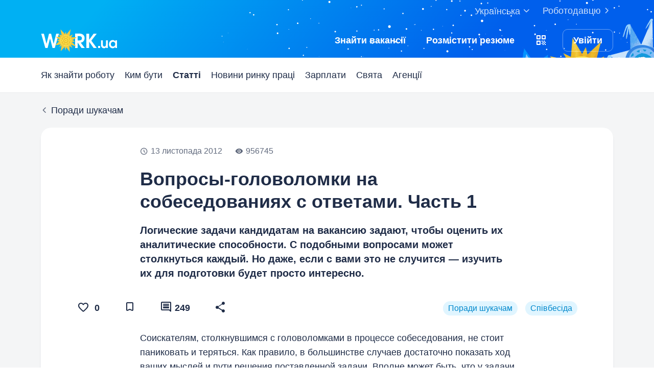

--- FILE ---
content_type: text/html; charset=UTF-8
request_url: https://www.work.ua/articles/jobseeker/668/
body_size: 55737
content:
<!DOCTYPE html><html xmlns="http://www.w3.org/1999/xhtml" xmlns:fb="http://ogp.me/ns/fb#" xml:lang="uk" lang="uk">
<head>
    <meta http-equiv="Content-Type" content="text/html; charset=UTF-8">
    <meta name="Keywords" content="статті, поради шукачам, вопросы-головоломки на собеседованиях с ответами, часть 1">
    <meta name="Description" content="Логические задачи кандидатам на вакансию задают, чтобы оценить их аналитические способности. С подобными вопросами может столкнуться каждый. Но даже, если с вами это не случится — изучить их для подготовки будет просто интересно.">
    <meta http-equiv="content-language" content="uk">
    <meta http-equiv="Pragma" content="no-cache">
    <meta http-equiv="no-cache">
    <meta http-equiv="Expires" content="-1">
    <meta http-equiv="Cache-Control" content="no-cache">
    <meta name = "format-detection" content = "telephone=no">
    <meta name="viewport" content="width=device-width, initial-scale=1.0, maximum-scale=1.0">
    <meta http-equiv="X-UA-Compatible" content="IE=edge">
    <meta name="theme-color" content="#ffffff">
    <meta name="twitter:card" content="summary_large_image">
    <meta name="twitter:site" content="@workuamedia">

    <meta property="og:url" content="https://www.work.ua/articles/jobseeker/668/">
    <meta property="og:title" content="Вопросы-головоломки на собеседованиях с ответами. Часть 1">
    <meta property="og:description" content="Логические задачи кандидатам на вакансию задают, чтобы оценить их аналитические способности. С подобными вопросами может столкнуться каждый. Но даже, если с вами это не случится — изучить их для подготовки будет просто интересно.">
    <meta property="og:image" content="https://st.work.ua/i/og/workua-logo.png">
    <meta property="og:type" content="article"><meta property="og:image:width" content="1200">
        <meta property="og:image:height" content="630"><meta property="og:locale" content="uk_UA"><meta property="og:locale:alternate" content="ru_RU"><meta property="og:locale:alternate" content="en_US"><meta name="msapplication-config" content="//st.work.ua/browser/ie/browserconfig.xml?v2=1"><title>Вопросы-головоломки на собеседованиях с ответами. Часть 1 — Work.ua</title><script>
dataLayer=[{userType:'jobseeker.potential',ourJobseeker:'no'}];
(function(w,d,s,l,i){w[l]=w[l]||[];w[l].push({'gtm.start':new Date().getTime(),event:'gtm.js'});var f=d.getElementsByTagName(s)[0],
j=d.createElement(s),dl=l!='dataLayer'?'&l='+l:'';j.async=true;j.src='//www.googletagmanager.com/gtm.js?id='+i+dl;
f.parentNode.insertBefore(j,f);})(window,document,'script','dataLayer','GTM-W6CVFN');
</script><link rel="shortcut icon" href="//st.work.ua/browser/favicon.ico?v2=1">
    <link rel="apple-touch-icon" sizes="60x60" href="//st.work.ua/browser/safari/apple-touch-icon-60x60.png?v=1">
    <link rel="apple-touch-icon" sizes="76x76" href="//st.work.ua/browser/safari/apple-touch-icon-76x76.png?v=1">
    <link rel="apple-touch-icon" sizes="120x120" href="//st.work.ua/browser/safari/apple-touch-icon-120x120.png?v=1">
    <link rel="apple-touch-icon" sizes="152x152" href="//st.work.ua/browser/safari/apple-touch-icon-152x152.png?v=1">
    <link rel="apple-touch-icon" sizes="167x167" href="//st.work.ua/browser/safari/apple-touch-icon-167x167.png?v=1">
    <link rel="apple-touch-icon" sizes="180x180" href="//st.work.ua/browser/safari/apple-touch-icon-180x180.png?v=1">
    <link rel="mask-icon" href="//st.work.ua/browser/safari/website_icon.svg?v2=1" color="#00a1f1">

        <link href="//st.work.ua/css/bootstrap/lazysizes-min_1767629533.css" rel="stylesheet">
    <script defer="defer" src="//st.work.ua/js/lazysizes/lazysizes-min_1733759119.js"></script>

        <script>if(!(window.globalThis&&Object.fromEntries&&String.prototype.replaceAll&&Object.hasOwn)){document.write(`<script src="//st.work.ua/js/polyfills_1699269094.js"></${"scr"+"ipt"}>`)}</script>
    <script defer="defer" type="module" crossorigin src="//st.work.ua/react/react-root-Cs0wAqJI.js"></script>

        <script></script>

            <link href="//st.work.ua/css/bootstrap/main-min_1767629534.css" rel="stylesheet">
<script src="//st.work.ua/js/lib/jquery-1.10.2.min.js"></script>
<script src="//st.work.ua/js/jqplugin/jquery-cookie-min_1631780531.js"></script>
<script src="//i.work.ua/ua/js/lp_1767629531.js"></script>
<script>window.Work.smsResendTimeout = 70</script>

        
        
            <link rel="canonical" href="https://www.work.ua/ru/articles/jobseeker/668/" />
<link rel="alternate" hreflang="ua" href="https://www.work.ua/articles/jobseeker/668/" />
<link rel="alternate" hreflang="ru" href="https://www.work.ua/ru/articles/jobseeker/668/" />
<link rel="alternate" hreflang="en" href="https://www.work.ua/en/articles/jobseeker/668/" />
</head>
<body data-target="#sidenav-spy" data-spy="scroll"><noscript><iframe src="//www.googletagmanager.com/ns.html?id=GTM-W6CVFN" height="0" width="0" style="display:none;visibility:hidden"></iframe></noscript>    				            
        
    
    
        
                
                        <style>
    a#logo {
        background-image: url(//st.work.ua/i/decoration/winter_2025/work_job.svg) !important;
        background-size: 150px 49px !important;
    }

    a#logo-emp-en,
    a#logo-emp-ru,
    a#logo-emp-ua {
        background-image: url(//st.work.ua/i/decoration/winter_2025/work_emp.svg) !important;
        background-size: 150px 45px !important;
    }

    a#logo-emp-en::after, a#logo-emp-ru::after, a#logo-emp-ua::after, a.logo-emp-en::after, a.logo-emp-ru::after, a.logo-emp-ua::after {
        bottom: -8px !important;
    }

    @media (max-width: 480px) {
        .header-default a#logo,
        .header-inverse a#logo-emp-en,
        .header-inverse a#logo-emp-ru,
        .header-inverse a#logo-emp-ua {
            background-image: url(//st.work.ua/i/decoration/winter_2025/work_mobile.svg) !important;
            background-size: contain !important;
            width: 53px !important;
        }
    }

    .header-default {
        background-position: center -35px, center !important;
        background-size: 2300px auto, cover !important;
        background-repeat: no-repeat, no-repeat !important;
        background-image: url("//st.work.ua/i/decoration/winter_2025/bg_jobseeker_md.png"), -o-linear-gradient(137deg, #005FEC 25.62%, #00B0F3 85.21%) !important;
        background-image: url("//st.work.ua/i/decoration/winter_2025/bg_jobseeker_md.png"), linear-gradient(313deg, #005FEC 25.62%, #00B0F3 85.21%) !important;
    }

    .header-inverse .header-info,
    .header-default.b-gradient, .navbar.navbar-inner-inverse,
    .header-default.min-height-sm.b-gradient {
        background-repeat: no-repeat, no-repeat !important;
        background-size: 2300px auto, cover !important;
        background-position: center top, center !important;
        background-image: url("//st.work.ua/i/decoration/winter_2025/bg_employer_md.png"), -o-linear-gradient(351deg, #E42469 4.23%,  #00A1F1 87.41%) !important;
        background-image: url("//st.work.ua/i/decoration/winter_2025/bg_employer_md.png"), linear-gradient(99deg, #E42469 4.23%,  #00A1F1 87.41%) !important;
    }

    .header-default.min-height-sm {
        background-position: center top !important;
    }

    @media (-webkit-min-device-pixel-ratio: 2),
    (-o-min-device-pixel-ratio: 2/1),
    (min-resolution: 192dpi) {
        .header-default {
            background-image: url("//st.work.ua/i/decoration/winter_2025/bg_jobseeker_md@2x.png"), -o-linear-gradient(137deg, #005FEC 25.62%, #00B0F3 85.21%) !important;
            background-image: url("//st.work.ua/i/decoration/winter_2025/bg_jobseeker_md@2x.png"), linear-gradient(313deg, #005FEC 25.62%, #00B0F3 85.21%) !important;
        }

        .header-inverse .header-info,
        .header-default.b-gradient, .navbar.navbar-inner-inverse,
        .header-default.min-height-sm.b-gradient {
            background-image: url("//st.work.ua/i/decoration/winter_2025/bg_employer_md@2x.png"), -o-linear-gradient(351deg, #E42469 4.23%,  #00A1F1 87.41%) !important;
            background-image: url("//st.work.ua/i/decoration/winter_2025/bg_employer_md@2x.png"), linear-gradient(99deg, #E42469 4.23%,  #00A1F1 87.41%) !important;
        }

    }

    @media (max-width: 991px) {
        .header-default {
            background-position: center 5px, center !important;
            background-size: 1536px auto, cover !important;
            background-repeat: no-repeat, no-repeat !important;
            background-image: url("//st.work.ua/i/decoration/winter_2025/bg_jobseeker_sm.png"), -o-linear-gradient(137deg, #005FEC 25.62%, #00B0F3 85.21%) !important;
            background-image: url("//st.work.ua/i/decoration/winter_2025/bg_jobseeker_sm.png"), linear-gradient(313deg, #005FEC 25.62%, #00B0F3 85.21%) !important;
        }

        .header-inverse .header-info,
        .header-default.b-gradient, .navbar.navbar-inner-inverse,
        .header-default.min-height-sm.b-gradient {
            background-repeat: no-repeat !important;
            background-size: 1536px auto !important;
            background-position: center top !important;
            background-image: url("//st.work.ua/i/decoration/winter_2025/bg_employer_sm.png"), -o-linear-gradient(351deg, #E42469 4.23%,  #00A1F1 87.41%) !important;
            background-image: url("//st.work.ua/i/decoration/winter_2025/bg_employer_sm.png"), linear-gradient(99deg, #E42469 4.23%,  #00A1F1 87.41%) !important;
        }

        @media (-webkit-min-device-pixel-ratio: 2),
        (-o-min-device-pixel-ratio: 2/1),
        (min-resolution: 192dpi) {
            .header-default {
                background-image: url("//st.work.ua/i/decoration/winter_2025/bg_jobseeker_sm@2x.png"), -o-linear-gradient(137deg, #005FEC 25.62%, #00B0F3 85.21%) !important;
                background-image: url("//st.work.ua/i/decoration/winter_2025/bg_jobseeker_sm@2x.png"), linear-gradient(313deg, #005FEC 25.62%, #00B0F3 85.21%) !important;
            }

            .header-inverse .header-info,
            .header-default.b-gradient, .navbar.navbar-inner-inverse,
            .header-default.min-height-sm.b-gradient {
                background-image: url("//st.work.ua/i/decoration/winter_2025/bg_employer_sm@2x.png"), -o-linear-gradient(351deg, #E42469 4.23%,  #00A1F1 87.41%) !important;
                background-image: url("//st.work.ua/i/decoration/winter_2025/bg_employer_sm@2x.png"), linear-gradient(99deg, #E42469 4.23%,  #00A1F1 87.41%) !important;
            }
        }

    }

    @media (max-width: 767px) {
        .header-default {
            background-position: center top, center !important;
            background-size: 1152px auto, cover !important;
            background-repeat: no-repeat, no-repeat !important;
            background-image: url("//st.work.ua/i/decoration/winter_2025/bg_jobseeker_xs.png"), -o-linear-gradient(137deg, #005FEC 25.62%, #00B0F3 85.21%) !important;
            background-image: url("//st.work.ua/i/decoration/winter_2025/bg_jobseeker_xs.png"), linear-gradient(313deg, #005FEC 25.62%, #00B0F3 85.21%) !important;
        }

        .header-inverse .header-info, .navbar.navbar-inner-inverse.b-gradient,
        .header-default.b-gradient, .navbar.navbar-inner-inverse,
        .header-default.min-height-sm.b-gradient {
            background-repeat: no-repeat !important;
            background-size: 1152px auto, cover !important;
            background-position: center center, center !important;
            background-image: url("//st.work.ua/i/decoration/winter_2025/bg_employer_xs.png"), -o-linear-gradient(351deg, #E42469 4.23%,  #00A1F1 87.41%) !important;
            background-image: url("//st.work.ua/i/decoration/winter_2025/bg_employer_xs.png"), linear-gradient(99deg, #E42469 4.23%,  #00A1F1 87.41%) !important;
        }


        .header-default.min-height-sm.b-gradient {
            background-position: center top, center !important;
        }

        .navbar.navbar-inner-inverse.b-gradient {
            overflow: hidden !important;
            background-image: none !important;
            background: -o-linear-gradient(351deg, #E42469 4.23%,  #00A1F1 87.41%) !important;
            background: linear-gradient(99deg, #E42469 4.23%,  #00A1F1 87.41%) !important;
        }

        .navbar.navbar-inner-inverse.b-gradient:after {
            display: block;
            position: absolute;
            left: 0;
            -webkit-transform: translateY(-43%);
                -ms-transform: translateY(-43%);
                    transform: translateY(-43%);
            top: 50%;
            bottom: auto;
            width: 100%;
            height: 320px;
            z-index: -1;
            pointer-events: none;
            -webkit-user-select: none;
               -moz-user-select: none;
                -ms-user-select: none;
                    user-select: none;
            background-repeat: no-repeat !important;
            background-size: 1152px auto, cover !important;
            background-position: center bottom, center bottom !important;
            background-image: url("//st.work.ua/i/decoration/winter_2025/bg_employer_xs.png");
        }

        @media (-webkit-min-device-pixel-ratio: 2),
        (-o-min-device-pixel-ratio: 2/1),
        (min-resolution: 192dpi) {
            .header-default {
                background-image: url("//st.work.ua/i/decoration/winter_2025/bg_jobseeker_xs@2x.png"), -o-linear-gradient(137deg, #005FEC 25.62%, #00B0F3 85.21%) !important;
                background-image: url("//st.work.ua/i/decoration/winter_2025/bg_jobseeker_xs@2x.png"), linear-gradient(313deg, #005FEC 25.62%, #00B0F3 85.21%) !important;
            }

            .header-inverse .header-info, .navbar.navbar-inner-inverse.b-gradient,
            .header-default.b-gradient, .navbar.navbar-inner-inverse,
            .header-default.min-height-sm.b-gradient {
                background-image: url("//st.work.ua/i/decoration/winter_2025/bg_employer_xs@2x.png"), -o-linear-gradient(351deg, #E42469 4.23%,  #00A1F1 87.41%) !important;
                background-image: url("//st.work.ua/i/decoration/winter_2025/bg_employer_xs@2x.png"), linear-gradient(99deg, #E42469 4.23%,  #00A1F1 87.41%) !important;
            }

            .navbar.navbar-inner-inverse.b-gradient {
                background-image: none !important;
                background: -o-linear-gradient(351deg, #E42469 4.23%,  #00A1F1 87.41%) !important;
                background: linear-gradient(99deg, #E42469 4.23%,  #00A1F1 87.41%) !important;
            }

            .navbar.navbar-inner-inverse.b-gradient:after {
                background-image: url("//st.work.ua/i/decoration/winter_2025/bg_employer_xs@2x.png");
            }
        }

    }
</style>
            <header class="header-default hidden-print">
    <div class="container">
						<div class="link-section clearfix">
			<a href="/employer/" class="pull-right no-decoration text-white opacity-link opacity-8 ga-switch-emp">Роботодавцю<span class="glyphicon glyphicon-chevron-right glyphicon-fs-24 glyphicon-align-base"></span></a>
			<div class="dropdown pull-right">
    <button id="dropdownMenu100-2"
       data-toggle="dropdown"
       aria-expanded="true"
       class="btn-link border-none dropdown-toggle no-decoration opacity-link opacity-8 "
    >
        <span class="text-white text-basic">Українська<span class="glyphicon glyphicon-chevron-down glyphicon-fs-24 glyphicon-align-base"></span></span>
    </button>
    <ul class="dropdown-menu" id="header-language-switcher-list" role="menu" aria-labelledby="dropdownMenu100-2">
                    <li data-locale="ua"
                data-locale-active="ua"
                class="active"            >
                <a href="https://www.work.ua/articles/jobseeker/668/">Українська</a>
            </li>
                    <li data-locale="ru"
                data-locale-active="ua"
                            >
                <a href="https://www.work.ua/ru/articles/jobseeker/668/?setlp=ru">Русский</a>
            </li>
                    <li data-locale="en"
                data-locale-active="ua"
                            >
                <a href="https://www.work.ua/en/articles/jobseeker/668/?setlp=en">English</a>
            </li>
            </ul>
</div>
		</div>
	</div>
	<nav class="navbar navbar-default">
		<div class="container">
			<div class="navbar-header">
				<a href="/" id="logo"><span class="sr-only">Work.ua</span></a>
			</div>
			<ul class="nav navbar-nav">
									<li>
						<a href="/jobs/" id="jobsSearch" aria-label="Знайтивакансії" class="ga-search-jobs pointer-none-in-all text-white no-decoration">
							<span class="glyphicon glyphicon-search glyphicon-fs-24"></span>
							<span class="hidden-xs">Знайти</span>
							<span class="text-capitalize-xs hidden-xs">вакансії</span>
						</a>
					</li>
					                        <li class=" ">
                            <a href="/jobseeker/auth-and-create-resume/?entryPoint=signUp" id="resumeCreate" aria-label="РозміститиРезюме" class="pointer-none-in-all ga-create-resume-test text-white no-decoration js-create-resume js-create-resume-not-signed" data-url="https://www.work.ua/articles/jobseeker/668/">
                                <span class="glyphicon glyphicon-add glyphicon-fs-24"></span>
                                <span class="nav-name hidden-xs">
                                    <span>Розмістити&nbsp;</span><span class="text-lowercase-md">Резюме</span>
                                </span>
                            </a>
                        </li>
                    								                    <li class="hidden-sm hidden-xs">
                        <div class="dropdown js-dropdown-app hidden-sm hidden-xs" data-id="1025" data-role="jobseeker" data-url="https://www.work.ua/articles/jobseeker/668/">
    <button id="dropdownMenu100-3"
            role="button"
            data-toggle="dropdown"
            aria-expanded="true"
            class="btn-link border-none dropdown-toggle no-decoration pt-0">
        <span class="glyphicon glyphicon-fs-24 glyphicon-align-base glyphicon-qr-code text-white"></span>
    </button>
    <div class="dropdown-menu dropdown-menu-hover pt-lg pr-lg pb-lg pl-lg" role="menu" aria-labelledby="dropdownMenu100-3">
                    <div class="qr-code-work qr-code-work-job mx-auto"></div>
                <p class="mt-sm mb-sm text-center small normal-weight">Наведіть камеру, щоб завантажити застосунок.</p>
        <div class="text-center">
            <span class="glyphicon glyphicon-fs-32 glyphicon-app-store-small text-default mr-sm"></span>
            <span class="glyphicon glyphicon-multicolor glyphicon-fs-32 glyphicon-google-play-small"></span>
        </div>
                    <a href="/mobile-app/" class="btn btn-search-outline w-100 mt-sm js-click-mobile-app" data-id="1025" data-role="jobseeker" data-url="https://www.work.ua/articles/jobseeker/668/">Дізнатись більше</a>
            </div>
</div>
                    </li>
                    <li>
                        <a class="flex hidden-sm hidden-md hidden-lg text-white no-decoration js-login-button-not-signed" href="/jobseeker/login/" id="loginButton" aria-label="Увійти">
    <span class="glyphicon glyphicon-lock glyphicon-fs-24"></span>
</a>
<a class="btn btn-view-outline hidden-xs js-login-button-not-signed" href="/jobseeker/login/" id="loginIcon">Увійти</a>
                    </li>
							</ul>
		</div>
	</nav>
		</header>
        <nav class="navbar navbar-inner">
    <div class="container hidden-print">
        <a data-target="#navbar-collapse-1" data-toggle="collapse"
           class="navbar-toggle collapsed">Ресурси<span
                class="glyphicon glyphicon-chevron-down glyphicon-fs-24 glyphicon-align-base"></span></a>
        <div id="navbar-collapse-1" class="collapse navbar-collapse">
            <ul class="nav navbar-nav">
                <li><a href="/how-to-find-a-job/">Як знайти роботу</a></li>
                <li ><a href="/career-guide/">Ким бути</a></li>
                <li class="active"><a href="/articles/">Статті</a></li>
                <li class=" "><a href="/news/ukraine/">Новини ринку праці</a></li>
                <li ><a href="/stat/">Зарплати</a></li>
                <li  class="hidden-sm"><a href="/holidays/public-2026">Свята</a></li>
                <li  class="hidden-sm"><a href="/agencies/">Агенції</a></li>
                <li class="dropdown hidden-lg hidden-md">
                    <a href="javascript: void(0);" class="dropdown-toggle hidden-xs link-icon" role="button" id="dropdownMenu1" data-toggle="dropdown" aria-expanded="false">
                        Ще<span class="glyphicon glyphicon-chevron-down glyphicon-fs-24 glyphicon-align-base"></span>
                    </a>
                    <ul class="dropdown-menu" role="menu" aria-labelledby="dropdownMenu1">
                        <li class="visible-sm "><a href="/holidays/public-2026">Свята</a></li>
                        <li class="hidden-lg "><a href="/agencies/">Агенції</a></li>
                    </ul>
                </li>
            </ul>
        </div>
    </div>
</nav>
    <main id="center" class="main-center bg-gray">

        <div id="react-root" class="rb"></div>

        <div class="container">
        <p class="link-back flex flex-align-center hidden-print">
            <a href="/articles/jobseeker/" title="Повернутися до Поради шукачам">
                <span class="glyphicon glyphicon-chevron-left"></span>
                <span>Поради шукачам</span>
            </a>

                    </p>        <section class="card card-indent article-content mb-0">
            <div class="article-header mt-lg sm:mt-xl">
                <ul class="my-0 list-unstyled">
                    <li class="no-style inline-block mr-lg mb-0 text-default-7 small nowrap">
                        <time datetime="2012-11-13 00:00:00"><span class="glyphicon glyphicon-top-2 glyphicon-time glyphicon-fs-16 line-height-basic align-bottom mr-xs"></span>13 листопада 2012</time>
                    </li>
                                                                <li class="no-style inline-block mb-0 text-default-7 small nowrap">
                            <span class="glyphicon glyphicon-top-2 glyphicon-visibility glyphicon-fs-16 mr-xs"></span>956745
                        </li>
                                    </ul>
                <h1 class="mt-lg">Вопросы-головоломки на собеседованиях с ответами. Часть 1</h1>
                <h3 class="h5 strong-600 mb-sm">Логические задачи кандидатам на вакансию задают, чтобы оценить их аналитические способности. С подобными вопросами может столкнуться каждый. Но даже, если с вами это не случится — изучить их для подготовки будет просто интересно.</h3>
                                            </div>

            <div class="row mt-xl">
                <div class="col-md-7 pull-right no-pull-sm">
                    <ul class="mt-sm articles-category list-unstyled mb-0">
                                                    <li class="no-style mb-sm"><a href="/articles/jobseeker/" class="label label-hover-blue-pacific-50 ">Поради шукачам</a></li>
                                                    <li class="no-style mb-sm"><a href="/articles/job-interview/" class="label label-hover-blue-pacific-50 ">Співбесіда</a></li>
                                            </ul>
                </div>
                <div class="col-md-5">
                    <ul class="list-inline list-with-icons mt-0 nowrap articles-list">
                        <li class="mt-sm sm:mt-0 mb-0 nowrap">
                            
    
                                        <button class="btn btn-tertiary mr-xs sm:mr-lg nowrap small pointer-none-in-all js-registration-show">
                    <span class="inline-block">
                        <span class="glyphicon glyphicon-fs-24 glyphicon-white-heart js-like-disable mr-xs"></span>
                        <span class="js-like-count">0</span>
                    </span>
                </button>
                                                </li>
                        <li class="mt-sm sm:mt-0 mb-0 nowrap">
                            
    
            <button class="btn btn-tertiary mr-xs sm:mr-lg nowrap small pointer-none-in-all js-registration-show">
            <span class="inline-block  js-save-disable">
                 <span class="glyphicon glyphicon-fs-24 glyphicon-bookmark"></span>            </span>
        </button>
                            </li>
                                                                            <li class="mt-sm mr-xs sm:mr-lg sm:mt-0 mb-0">
                            <a href="#comments" class="btn btn-tertiary">
                                <span class="glyphicon glyphicon-comment-fill glyphicon-fs-24"></span> 249
                            </a>
                        </li>
                                                <li class="mb-0">
                            <div class="dropdown">
                                <button class="btn btn-icon btn-tertiary" role="button" id="dropdownMenu-1" data-toggle="dropdown" aria-expanded="false">
                                    <span class="glyphicon glyphicon-share glyphicon-fs-24"></span>
                                </button>
                                <ul class="dropdown-menu dropdown-menu-icon pull-right-xs js-social-links" role="menu" aria-labelledby="dropdownMenu-1">
                                    <li class="w-100"><a href="https://www.facebook.com/dialog/share?app_id=334539396593168&display=popup&href=https%3A%2F%2Fwww.work.ua%2Farticles%2Fjobseeker%2F668%2F" rel="noopener" target="_blank" data-reaction="shared-facebook" data-type="article" data-postid="2870" data-place="top" class="pointer-none-in-all ga-media-share-fb-article js-share"><span class="glyphicon glyphicon-multicolor glyphicon-social-circle-facebook glyphicon-fs-24 mr-sm"></span>Поділитися в Facebook</a></li>
                                    <li class="w-100"><a href="https://linkedin.com/shareArticle?url=https%3A%2F%2Fwww.work.ua%2Farticles%2Fjobseeker%2F668%2F&title=" rel="noopener" target="_blank" data-reaction="shared-linkedin" data-type="article" data-postid="2870" data-place="top" class="pointer-none-in-all ga-media-share-in-article js-share"><span class="glyphicon glyphicon-multicolor glyphicon-social-linkedin glyphicon-fs-24 mr-sm"></span>Поділитися в LinkedIn</a></li>
                                    <li class="w-100"><a href="https://t.me/share/url?url=https%3A%2F%2Fwww.work.ua%2Farticles%2Fjobseeker%2F668%2F&text=" rel="noopener" target="_blank" data-reaction="shared-t.me" data-type="article" data-postid="2870" data-place="top" class="pointer-none-in-all ga-media-share-tg-article js-share"><span class="glyphicon glyphicon-multicolor glyphicon-social-circle-telegram glyphicon-fs-24 mr-sm"></span>Поділитися в Telegram</a></li>
                                    <hr>
                                    <li class="w-100"><a href="javascript: void(0)" data-link="https://www.work.ua/articles/jobseeker/668/" data-type="article" data-postid="2870" data-place="top" class="js-copy-btn pointer-none-in-all ga-media-copy-article"><span class="glyphicon glyphicon-link glyphicon-fs-24 mr-sm"></span><span class="js-article-copy">Копіювати посилання</span><span class="js-article-copied hide">Скопійовано!</span></a></li>
                                </ul>
                            </div>
                        </li>
                    </ul>
                </div>
            </div>

            
                        
            <div class="article-body article-link article">
                <p>Соискателям,  столкнувшимся с головоломками в процессе собеседования, не стоит  паниковать и теряться. Как правило, в большинстве случаев достаточно  показать ход ваших мыслей и пути решения поставленной задачи. Вполне  может быть, что у задачи и нет правильного решения или однозначного  ответа. Ни в коем случае нельзя говорить &laquo;я не знаю&raquo; или &laquo;затрудняюсь  ответить&raquo;, просто размышляйте вслух.</p>
<p>Чтобы  вы знали к чему быть готовыми и не растерялись, <a href="https://www.work.ua/" target="_blank">Work.ua</a> собрал самые  популярные вопросы-головоломки и подготовил ответы и рекомендации к ним.  Кто знает, может вам попадутся именно эти задачи.</p>
<p>Все эти головоломки могут вам задать при собеседовании на вакансию <a href="https://www.work.ua/jobs-%D0%BF%D1%80%D0%BE%D0%B3%D1%80%D0%B0%D0%BC%D0%BC%D0%B8%D1%81%D1%82+php/" target="_blank">программиста&nbsp;php</a>.</p>
<h4>Канализационные люки</h4>
<p>Это, пожалуй, самый распространенный вопрос среди всех головоломок.</p>
<p><strong>Вопрос:</strong> Почему канализационные люки круглые?</p>
<p><strong>Ответ:</strong> Есть несколько вариантов. Так как диаметр круга одинаков, как его не  крути, то круглый люк не может провалиться в колодец. У квадрата же,  например, диагональ больше его сторон, поэтому крышка могла бы упасть.  Также можно ответить, что круглые люки проще транспортировать и  передвигать.</p>
<h4>Лампочки</h4>
<p><strong>Вопрос:</strong> В закрытой комнате есть 3 лампочки, а в коридоре 3 выключателя. За  какое минимальное открытие дверей можно определить какой выключатель к  какой лампочке относится?</p>
<p><strong>Ответ:</strong> За одно открытие. Включаем одновременно 2 выключателя, через некоторое  время выключаем второй. Заходим в комнату: одна из лампочек осталась  гореть&nbsp;&mdash;&nbsp;это первый выключатель, далее щупаем оставшиеся лампочки&nbsp;&mdash;&nbsp;теплая и будет вторым выключателем, а холодная соответственно третьим.</p>
<h4>Торт</h4>
<p><strong>Вопрос:</strong> Как разделить торт на 8 равных частей тремя разрезами?</p>
<p><strong>Ответ:</strong> Сперва нужно сделать 2 разреза крест на крест, поделив торт на 4 равных  части. А затем разрезать торт горизонтально пополам. Ну и что, что  куски стали невысокие, зато у вас 8 равных частей. Еще можно после  первых двух разрезов сложить кусочки друг на друга и переполовинить  одним разрезом.</p>
<h4>Мертвый человек и спичка</h4>
<p><strong>Вопрос:</strong> Среди поля найден мертвый человек со спичкой в руках, следов нет. От чего он умер и при каких обстоятельствах?</p>
<p><strong>Ответ:</strong> Человек умер от падения с самолета, который начал терять высоту, и  авария была неизбежна. На всех пассажиров не хватило одного парашюта и  они тянули жребий. Ему досталась короткая спичка, и он был вынужден  прыгать без парашюта.</p>
<h4>Автобус и мячи</h4>
<p><strong>Вопрос:</strong> Сколько теннисных мячей поместится в автобус?</p>
<p><strong>Ответ:</strong> Точного правильного ответа не знает и сам рекрутер, так как не  уточняется, что за мячи и автобус&nbsp;&mdash;&nbsp;их размеры не известны, и никто  досконально это не проверял. Поэтому тут важен ход ваших мыслей, вы  можете только предположить. Назовите примерные длину, ширину и высоту автобуса,  размеры одного мяча. Посчитайте объем автобуса и мяча&nbsp;&mdash;&nbsp;так вы  узнаете сколько мячей поместится в пустой автобус. Уменьшите примерно  это значение с учетом сидений и других деталей автобуса, сделайте  поправку на то, что мячи не квадратные и дайте ответ. В этом случае  процесс поиска ответа важнее самого ответа. Варианты вопроса могут быть  разные: мячи&nbsp;&mdash;&nbsp;футбольные, вместо автобуса&nbsp;&mdash;&nbsp;комната и т.п.</p>
<h4>Таблетки</h4>
<p><strong>Вопрос:</strong> Доктор выдал пациенту 4 таблетки двух видов&nbsp;&mdash;&nbsp;по 2 таблетки каждого,  которые нельзя отличить по внешнему виду. Таблетки надо выпить за два  приема: утром по одной таблетке каждого вида и так же вечером. Если  нарушить дозировку или не принять таблетки, то пациент умрет. Так вышло,  что таблетки перемешались. Как пройти курс лечения и выжить?</p>
<p><strong>Ответ:</strong> Конечно, можно сказать, что лучше пойти к врачу и попросить еще, все  таки вопрос жизни и смерти. Но это могут быть единственные таблетки на  Земле, доктор может исчезнуть при загадочных обстоятельствах и т.д. Так  что ответить все же придется. К тому же все достаточно просто: нужно  разделить каждую таблетку на 2 части и выпить по половинке каждой  таблетки утром и вечером.</p>
<h4>В заключение</h4>
<p>Помните,  что прежде всего такие задачи и головоломки предназначены для того,  чтобы проверить поведение кандидата в нестандартных ситуациях, оценить  способность к размышлению, творческому и логическому подходу. Увы,  нередки случаи, когда интервьюер не может правильно интерпретировать  результаты таких вопросов, или вовсе не понимает их предназначения. Но  даже в этой ситуации уверенное поведение и стремление прийти к ответу  покажут вас с лучшей стороны и увеличат шансы получить должность.</p>
<p><br />Читайте также: <a href="https://www.work.ua/articles/jobseeker/703/" target="_blank">Вопросы-головоломки на собеседованиях с ответами. Часть 2</a></p>
            </div>

            

            <div class="row mt-sm sm:mt-xl">
                <div class="col-sm-5 sm:mt-sm">
                    <ul class="list-inline list-with-icons mt-0 nowrap articles-list">
                        <li class=" mb-0 nowrap">
                            
    
                                        <button class="btn btn-tertiary mr-xs sm:mr-lg nowrap small pointer-none-in-all js-registration-show">
                    <span class="inline-block">
                        <span class="glyphicon glyphicon-fs-24 glyphicon-white-heart js-like-disable mr-xs"></span>
                        <span class="js-like-count">0</span>
                    </span>
                </button>
                                                </li>
                        <li class=" mb-0 nowrap">
                            
    
            <button class="btn btn-tertiary mr-xs sm:mr-lg nowrap small pointer-none-in-all js-registration-show">
            <span class="inline-block  js-save-disable">
                 <span class="glyphicon glyphicon-fs-24 glyphicon-bookmark"></span>            </span>
        </button>
                            </li>
                                                                            <li class="mr-xs sm:mr-lg mb-0">
                                <a href="#comments" class="btn btn-tertiary">
                                    <span class="glyphicon glyphicon-comment-fill glyphicon-fs-24"></span> 249
                                </a>
                            </li>
                                                <li class="mb-0">
                            <div class="dropdown">
                                <button class="btn btn-icon btn-tertiary" role="button" id="dropdownMenu-2" data-toggle="dropdown" aria-expanded="false">
                                    <span class="glyphicon glyphicon-share glyphicon-fs-24"></span>
                                </button>
                                <ul class="dropdown-menu dropdown-menu-icon pull-right-xs js-social-links" role="menu" aria-labelledby="dropdownMenu-2">
                                    <li class="w-100"><a href="https://www.facebook.com/dialog/share?app_id=334539396593168&display=popup&href=https%3A%2F%2Fwww.work.ua%2Farticles%2Fjobseeker%2F668%2F" rel="noopener" target="_blank" data-reaction="shared-facebook" data-type="article" data-postid="2870" data-place="bottom" class="pointer-none-in-all ga-media-share-fb-article js-share"><span class="glyphicon glyphicon-multicolor glyphicon-social-circle-facebook glyphicon-fs-24 mr-sm"></span>Поділитися в Facebook</a></li>
                                    <li class="w-100"><a href="https://linkedin.com/shareArticle?url=https%3A%2F%2Fwww.work.ua%2Farticles%2Fjobseeker%2F668%2F&title=" rel="noopener" target="_blank" data-reaction="shared-linkedin" data-type="article" data-postid="2870" data-place="bottom" class="pointer-none-in-all ga-media-share-in-article js-share"><span class="glyphicon glyphicon-multicolor glyphicon-social-linkedin glyphicon-fs-24 mr-sm"></span>Поділитися в LinkedIn</a></li>
                                    <li class="w-100"><a href="https://t.me/share/url?url=https%3A%2F%2Fwww.work.ua%2Farticles%2Fjobseeker%2F668%2F&text=" rel="noopener" target="_blank" data-reaction="shared-t.me" data-type="article" data-postid="2870" data-place="bottom" class="pointer-none-in-all ga-media-share-tg-article js-share"><span class="glyphicon glyphicon-multicolor glyphicon-social-circle-telegram glyphicon-fs-24 mr-sm"></span>Поділитися в Telegram</a></li>
                                    <hr>
                                    <li class="w-100"><a href="javascript: void(0)" data-link="https://www.work.ua/articles/jobseeker/668/" data-type="article" data-postid="2870" data-place="bottom" class="js-copy-btn pointer-none-in-all ga-media-copy-article"><span class="glyphicon glyphicon-link glyphicon-fs-24 mr-sm"></span><span class="js-article-copy">Копіювати посилання</span><span class="js-article-copied hide">Скопійовано!</span></a></li>
                                </ul>
                            </div>
                        </li>
                    </ul>
                </div>
                <div class="col-sm-7">
                    <div class="mt-sm articles-category">
                        <a href="https://t.me/workuamedia" class="btn btn-icon btn-icon-left btn-default-outline w-100-xs" target="_blank"><span class="glyphicon glyphicon-telegram"></span><span class="hidden-xs">Отримувати новини в Telegram</span><span class="visible-xs">Отримувати в Telegram</span></a>
                    </div>
                </div>
            </div>
        </section>

        <section class="row mt-3xl">
            <div class="col-lg-8 mx-auto">
                <div id="comments">
                    


        <h2 class="h3 mt-0 mb-xl">    249 коментарів
    </h2>

<a name="form"></a>

    <script src="//st.work.ua/js/jqplugin/jqueryvalidate-min_1701705468.js"></script>
    <script src="//st.work.ua/js/workvalidate-min_1715752646.js"></script>

    
    <div class="card card-transparent text-center mt-lg" id="mainNotAuthBlock">    <p class="not-auth-block mb-0 mt-lg sm:mt-xl">
        Щоб залишити коментар, потрібно <a href="/jobseeker/login/">увійти</a>.
    </p>
</div>

    <script>
        $(function () {
            commentsDisallowedInit();
        });
    </script>

    
    <div class="clearfix h-20"></div>

<div id="commentsList">
        <a name="comments"></a>
    
            
        <noscript>
        <div class="clearfix h-20"></div>
        <div class="alert alert-danger">
    <h2>Будь ласка, увімкніть JavaScript</h2>

    
</div>

    </noscript>
    
            


<div class="one-comment-block mt-lg js-comment-block" id="tbl_comm_60025" data-id="60025" data-level="0">
    <div id="showRepl_60025"></div>

    <div class="card no-shadow js-base-comment-block">
        <div class="mt-lg sm:mt-xl wordwrap">
                            <div class="article-link mt-md">Такой бред правда спрашивают??? им больше нечем заняться???</div>
            
            <div class="flex flex-wrap flex-align-center flex-justify-between mt-xs">
                <div class="text-small mt-sm">
                    <span class="mr-sm">Елена Платова</span>
                    <time class="text-default-7 normal-weight">13.11.2012, 16:03</time>
                </div>

                                                                            <ul class="list-inline list-with-icons reply-link reply-to-comment-menu clearfix mt-sm">
                                                            <li class="mr-lg mb-0">
                                    <button class="js-reply-show btn-link link-icon no-decoration inline-flex flex-align-center">
                                        <span class="glyphicon glyphicon-comment-fill glyphicon-fs-24 glyphicon-align-base mr-xs"></span>
                                        <span class="js-reply-count hide">50
                                            <span class="hidden-xs">відповідей</span>
                                        </span>
                                        <span class="js-reply-hide"><span class="hidden-xs">Сховати відповіді</span>
                                            <span class="visible-xs-inline-block">Сховати</span>
                                        </span>
                                    </button>
                                </li>
                                                                                </ul>
                                                </div>
        </div>
                    </div>

            <div class="one-comment-reply js-comment-reply">
            


<div class="one-comment-block mt-lg" id="tbl_comm_60027" data-id="60027" data-level="1">
    <div id="showRepl_60027"></div>

    <div class="card no-shadow js-base-comment-block">
        <div class="mt-lg sm:mt-xl wordwrap">
                            <div class="article-link mt-md">И такой бред тоже спрашивают :) И покруче глупости спрашивают :)</div>
            
            <div class="flex flex-wrap flex-align-center flex-justify-between mt-xs">
                <div class="text-small mt-sm">
                    <span class="mr-sm">Ия Кринская</span>
                    <time class="text-default-7 normal-weight">13.11.2012, 16:07</time>
                </div>

                                                                                </div>
        </div>
                    </div>

            <div class="one-comment-reply js-comment-reply">
            


<div class="one-comment-block mt-lg" id="tbl_comm_60032" data-id="60032" data-level="2">
    <div id="showRepl_60032"></div>

    <div class="card no-shadow js-base-comment-block">
        <div class="mt-lg sm:mt-xl wordwrap">
                            <div class="article-link mt-md">Посчитала бы, что это неуважение к себе и к соискателю.</div>
            
            <div class="flex flex-wrap flex-align-center flex-justify-between mt-xs">
                <div class="text-small mt-sm">
                    <span class="mr-sm">Елена Платова</span>
                    <time class="text-default-7 normal-weight">13.11.2012, 16:19</time>
                </div>

                                                                                </div>
        </div>
                    </div>

            <div class="one-comment-reply js-comment-reply">
            


<div class="one-comment-block mt-lg" id="tbl_comm_60042" data-id="60042" data-level="3">
    <div id="showRepl_60042"></div>

    <div class="card no-shadow js-base-comment-block">
        <div class="mt-lg sm:mt-xl wordwrap">
                            <div class="article-link mt-md">Полностью согласен. К тому же сомневаюсь, что на вакансиях где не нужен математический склад ума такое спрашивают.</div>
            
            <div class="flex flex-wrap flex-align-center flex-justify-between mt-xs">
                <div class="text-small mt-sm">
                    <span class="mr-sm">Дмитрий Иванович</span>
                    <time class="text-default-7 normal-weight">13.11.2012, 17:03</time>
                </div>

                                                                                </div>
        </div>
                    </div>

            <div class="one-comment-reply js-comment-reply">
            


<div class="one-comment-block mt-lg" id="tbl_comm_60068" data-id="60068" data-level="3">
    <div id="showRepl_60068"></div>

    <div class="card no-shadow js-base-comment-block">
        <div class="mt-lg sm:mt-xl wordwrap">
                            <div class="article-link mt-md">Дмитрий, Вы зря сомневаетесь. Фантазия наших рекрутеров безгранична.</div>
            
            <div class="flex flex-wrap flex-align-center flex-justify-between mt-xs">
                <div class="text-small mt-sm">
                    <span class="mr-sm">Ия Кринская</span>
                    <time class="text-default-7 normal-weight">13.11.2012, 22:47</time>
                </div>

                                                                                </div>
        </div>
                    </div>

            <div class="one-comment-reply js-comment-reply">
            


<div class="one-comment-block mt-lg" id="tbl_comm_60219" data-id="60219" data-level="3">
    <div id="showRepl_60219"></div>

    <div class="card no-shadow js-base-comment-block">
        <div class="mt-lg sm:mt-xl wordwrap">
                            <div class="article-link mt-md">мне нравится такой подход. жаль что там где меня проверяли говоломками думать не пришлось =)</div>
            
            <div class="flex flex-wrap flex-align-center flex-justify-between mt-xs">
                <div class="text-small mt-sm">
                    <span class="mr-sm">Василий Гуменюк</span>
                    <time class="text-default-7 normal-weight">20.11.2012, 00:15</time>
                </div>

                                                                                </div>
        </div>
                    </div>

    </div>
        </div>
    </div>
        </div>
            <div class="one-comment-reply js-comment-reply">
            


<div class="one-comment-block mt-lg" id="tbl_comm_60273" data-id="60273" data-level="3">
    <div id="showRepl_60273"></div>

    <div class="card no-shadow js-base-comment-block">
        <div class="mt-lg sm:mt-xl wordwrap">
                            <div class="article-link mt-md">В первую очередь здесь не матиматика а логика!</div>
            
            <div class="flex flex-wrap flex-align-center flex-justify-between mt-xs">
                <div class="text-small mt-sm">
                    <span class="mr-sm">Ігор Миколаюк</span>
                    <time class="text-default-7 normal-weight">20.11.2012, 13:54</time>
                </div>

                                                                                </div>
        </div>
                    </div>

    </div>
        </div>
    </div>
        </div>
            <div class="one-comment-reply js-comment-reply">
            


<div class="one-comment-block mt-lg" id="tbl_comm_60322" data-id="60322" data-level="3">
    <div id="showRepl_60322"></div>

    <div class="card no-shadow js-base-comment-block">
        <div class="mt-lg sm:mt-xl wordwrap">
                            <div class="article-link mt-md">Ну и зря, а ведь реально человек может быть на вид солидным, опытным, грамотным и мегаклассным, а на деле писать ахинею. Сам был свидетелем, когда человека, который плавает даже в вопросах рядовых специалистов брали на должность главного, причем этот имбицил еще и руководству потом задвигал &quot;гениальные&quot; идеи, о реализации которых сам не имел ни малейшего понятия...</div>
            
            <div class="flex flex-wrap flex-align-center flex-justify-between mt-xs">
                <div class="text-small mt-sm">
                    <span class="mr-sm">Мирослав Самохвалов</span>
                    <time class="text-default-7 normal-weight">20.11.2012, 18:29</time>
                </div>

                                                                                </div>
        </div>
                    </div>

    </div>
        </div>
    </div>
        </div>
            <div class="one-comment-reply js-comment-reply">
            


<div class="one-comment-block mt-lg" id="tbl_comm_60215" data-id="60215" data-level="2">
    <div id="showRepl_60215"></div>

    <div class="card no-shadow js-base-comment-block">
        <div class="mt-lg sm:mt-xl wordwrap">
                            <div class="article-link mt-md">в 90 % ИТ компаний такое спрашиваю )</div>
            
            <div class="flex flex-wrap flex-align-center flex-justify-between mt-xs">
                <div class="text-small mt-sm">
                    <span class="mr-sm">Александр Полищук</span>
                    <time class="text-default-7 normal-weight">19.11.2012, 23:36</time>
                </div>

                                                                                </div>
        </div>
                    </div>

            <div class="one-comment-reply js-comment-reply">
            


<div class="one-comment-block mt-lg" id="tbl_comm_60309" data-id="60309" data-level="3">
    <div id="showRepl_60309"></div>

    <div class="card no-shadow js-base-comment-block">
        <div class="mt-lg sm:mt-xl wordwrap">
                            <div class="article-link mt-md">Мне искренне жаль потом пользователей, у которых вместо качественного интерфейса - круглые люки, необходимость резать торт на 8 частей, и доказывать шефу уничтожение данных если программа не угадала со спичкой (29 февраля, 2000й год, другой часовой пояс, месяц начинается с нулевого - нужное подчеркнуть).</div>
            
            <div class="flex flex-wrap flex-align-center flex-justify-between mt-xs">
                <div class="text-small mt-sm">
                    <span class="mr-sm">Алексей Пение</span>
                    <time class="text-default-7 normal-weight">20.11.2012, 15:49</time>
                </div>

                                                                                </div>
        </div>
                    </div>

    </div>
        </div>
    </div>
        </div>
    </div>
        </div>
            <div class="one-comment-reply js-comment-reply">
            


<div class="one-comment-block mt-lg" id="tbl_comm_60047" data-id="60047" data-level="1">
    <div id="showRepl_60047"></div>

    <div class="card no-shadow js-base-comment-block">
        <div class="mt-lg sm:mt-xl wordwrap">
                            <div class="article-link mt-md">да, а сейчас взяли моду на детекторе лжи проверять, после удачного собеседования. Вот бред уж пошол...</div>
            
            <div class="flex flex-wrap flex-align-center flex-justify-between mt-xs">
                <div class="text-small mt-sm">
                    <span class="mr-sm">Мария Гандзюк</span>
                    <time class="text-default-7 normal-weight">13.11.2012, 17:16</time>
                </div>

                                                                                </div>
        </div>
                    </div>

            <div class="one-comment-reply js-comment-reply">
            


<div class="one-comment-block mt-lg" id="tbl_comm_60048" data-id="60048" data-level="2">
    <div id="showRepl_60048"></div>

    <div class="card no-shadow js-base-comment-block">
        <div class="mt-lg sm:mt-xl wordwrap">
                            <div class="article-link mt-md">Это не в Банках случайно?</div>
            
            <div class="flex flex-wrap flex-align-center flex-justify-between mt-xs">
                <div class="text-small mt-sm">
                    <span class="mr-sm">Елена Платова</span>
                    <time class="text-default-7 normal-weight">13.11.2012, 17:28</time>
                </div>

                                                                                </div>
        </div>
                    </div>

            <div class="one-comment-reply js-comment-reply">
            


<div class="one-comment-block mt-lg" id="tbl_comm_60094" data-id="60094" data-level="3">
    <div id="showRepl_60094"></div>

    <div class="card no-shadow js-base-comment-block">
        <div class="mt-lg sm:mt-xl wordwrap">
                            <div class="article-link mt-md">Совсем нет. Это на мерчика я ходила в начале осени. Работа заключается в том, что нужно ходить по магазинам презервативы выкладывать, и для этого нужно пройти детектор.</div>
            
            <div class="flex flex-wrap flex-align-center flex-justify-between mt-xs">
                <div class="text-small mt-sm">
                    <span class="mr-sm">Мария Гандзюк</span>
                    <time class="text-default-7 normal-weight">14.11.2012, 16:01</time>
                </div>

                                                                                </div>
        </div>
                    </div>

            <div class="one-comment-reply js-comment-reply">
            


<div class="one-comment-block mt-lg" id="tbl_comm_60099" data-id="60099" data-level="3">
    <div id="showRepl_60099"></div>

    <div class="card no-shadow js-base-comment-block">
        <div class="mt-lg sm:mt-xl wordwrap">
                            <div class="article-link mt-md">Неужели боялись, что Вы их украдёте???</div>
            
            <div class="flex flex-wrap flex-align-center flex-justify-between mt-xs">
                <div class="text-small mt-sm">
                    <span class="mr-sm">Елена Платова</span>
                    <time class="text-default-7 normal-weight">14.11.2012, 16:55</time>
                </div>

                                                                                </div>
        </div>
                    </div>

            <div class="one-comment-reply js-comment-reply">
            


<div class="one-comment-block mt-lg" id="tbl_comm_60133" data-id="60133" data-level="3">
    <div id="showRepl_60133"></div>

    <div class="card no-shadow js-base-comment-block">
        <div class="mt-lg sm:mt-xl wordwrap">
                            <div class="article-link mt-md">Использует:)</div>
            
            <div class="flex flex-wrap flex-align-center flex-justify-between mt-xs">
                <div class="text-small mt-sm">
                    <span class="mr-sm">Евгений Николаенко</span>
                    <time class="text-default-7 normal-weight">16.11.2012, 16:21</time>
                </div>

                                                                                </div>
        </div>
                    </div>

            <div class="one-comment-reply js-comment-reply">
            


<div class="one-comment-block mt-lg" id="tbl_comm_60134" data-id="60134" data-level="3">
    <div id="showRepl_60134"></div>

    <div class="card no-shadow js-base-comment-block">
        <div class="mt-lg sm:mt-xl wordwrap">
                            <div class="article-link mt-md">...или возьмет и аккуратно проколет: мало ли что у соискателя в голове:)</div>
            
            <div class="flex flex-wrap flex-align-center flex-justify-between mt-xs">
                <div class="text-small mt-sm">
                    <span class="mr-sm">Евгений Николаенко</span>
                    <time class="text-default-7 normal-weight">16.11.2012, 16:27</time>
                </div>

                                                                                </div>
        </div>
                    </div>

            <div class="one-comment-reply js-comment-reply">
            


<div class="one-comment-block mt-lg" id="tbl_comm_60217" data-id="60217" data-level="3">
    <div id="showRepl_60217"></div>

    <div class="card no-shadow js-base-comment-block">
        <div class="mt-lg sm:mt-xl wordwrap">
                            <div class="article-link mt-md">ржунемогу )))</div>
            
            <div class="flex flex-wrap flex-align-center flex-justify-between mt-xs">
                <div class="text-small mt-sm">
                    <span class="mr-sm">Наталия Курильченко</span>
                    <time class="text-default-7 normal-weight">19.11.2012, 23:57</time>
                </div>

                                                                                </div>
        </div>
                    </div>

    </div>
        </div>
    </div>
        </div>
    </div>
        </div>
    </div>
        </div>
            <div class="one-comment-reply js-comment-reply">
            


<div class="one-comment-block mt-lg" id="tbl_comm_74177" data-id="74177" data-level="3">
    <div id="showRepl_74177"></div>

    <div class="card no-shadow js-base-comment-block">
        <div class="mt-lg sm:mt-xl wordwrap">
                            <div class="article-link mt-md">Блин, и я проходил это же  собеседование!!! только до детектора не дошел...((</div>
            
            <div class="flex flex-wrap flex-align-center flex-justify-between mt-xs">
                <div class="text-small mt-sm">
                    <span class="mr-sm">Александр Гринь</span>
                    <time class="text-default-7 normal-weight">19.08.2014, 00:04</time>
                </div>

                                                                                </div>
        </div>
                    </div>

    </div>
        </div>
    </div>
        </div>
    </div>
        </div>
            <div class="one-comment-reply js-comment-reply">
            


<div class="one-comment-block mt-lg" id="tbl_comm_60098" data-id="60098" data-level="2">
    <div id="showRepl_60098"></div>

    <div class="card no-shadow js-base-comment-block">
        <div class="mt-lg sm:mt-xl wordwrap">
                            <div class="article-link mt-md">Какое унижение...</div>
            
            <div class="flex flex-wrap flex-align-center flex-justify-between mt-xs">
                <div class="text-small mt-sm">
                    <span class="mr-sm">Сергей Черкашин</span>
                    <time class="text-default-7 normal-weight">14.11.2012, 16:52</time>
                </div>

                                                                                </div>
        </div>
                    </div>

    </div>
        </div>
            <div class="one-comment-reply js-comment-reply">
            


<div class="one-comment-block mt-lg" id="tbl_comm_60327" data-id="60327" data-level="2">
    <div id="showRepl_60327"></div>

    <div class="card no-shadow js-base-comment-block">
        <div class="mt-lg sm:mt-xl wordwrap">
                            <div class="article-link mt-md">Обыкновенное кидалово на деньги. Мало кто знает как выглядит детектор лжи. Вас заводят в комнатушку цепляют присоски, проводочки, датчики и т.д. Типа проверяют Вас на лживость... и заплатите 400 грн за детектор. Ой! Вы нам не подходите.</div>
            
            <div class="flex flex-wrap flex-align-center flex-justify-between mt-xs">
                <div class="text-small mt-sm">
                    <span class="mr-sm">Александр Ковальский</span>
                    <time class="text-default-7 normal-weight">20.11.2012, 19:18</time>
                </div>

                                                                                </div>
        </div>
                    </div>

    </div>
        </div>
            <div class="one-comment-reply js-comment-reply">
            


<div class="one-comment-block mt-lg" id="tbl_comm_60948" data-id="60948" data-level="2">
    <div id="showRepl_60948"></div>

    <div class="card no-shadow js-base-comment-block">
        <div class="mt-lg sm:mt-xl wordwrap">
                            <div class="article-link mt-md">на детекторе не выявляют потенциально возможную угрозу<br />
а только устанавливают было  или нет.<br />
к примеру на вопрос, совершите ли вы кражу , 99% испытуемых выдаст положительный результат ,только от того что испытуемый занервничает от подозрений.<br />
а вот если была кража или прочий факап,тогда можно погонять на деткторе.<br />
иначе  понты ,для бедных не более, тестить на полиграфе при приеме на работу. Да и опытных полиграфологов у нас пяток наберется. а  техника в руках идиота ,груда дорогостоящих приборов.</div>
            
            <div class="flex flex-wrap flex-align-center flex-justify-between mt-xs">
                <div class="text-small mt-sm">
                    <span class="mr-sm">Наталья Макарова, KevuruGames</span>
                    <time class="text-default-7 normal-weight">04.12.2012, 19:22</time>
                </div>

                                                                                </div>
        </div>
                    </div>

            <div class="one-comment-reply js-comment-reply">
            


<div class="one-comment-block mt-lg" id="tbl_comm_60950" data-id="60950" data-level="3">
    <div id="showRepl_60950"></div>

    <div class="card no-shadow js-base-comment-block">
        <div class="mt-lg sm:mt-xl wordwrap">
                            <div class="article-link mt-md">Пол Экман неплохо развеивает подобные распространенные  иллюзии. Вот:<br />
<a href='http://psyly.net/telling-lies' target='_blank' rel='nofollow'>http://psyly.net/telling-lies</a></div>
            
            <div class="flex flex-wrap flex-align-center flex-justify-between mt-xs">
                <div class="text-small mt-sm">
                    <span class="mr-sm">Сергей Черкашин</span>
                    <time class="text-default-7 normal-weight">04.12.2012, 19:32</time>
                </div>

                                                                                </div>
        </div>
                    </div>

    </div>
        </div>
    </div>
        </div>
    </div>
        </div>
            <div class="one-comment-reply js-comment-reply">
            


<div class="one-comment-block mt-lg" id="tbl_comm_60189" data-id="60189" data-level="1">
    <div id="showRepl_60189"></div>

    <div class="card no-shadow js-base-comment-block">
        <div class="mt-lg sm:mt-xl wordwrap">
                            <div class="article-link mt-md">Кстати подобные вопросы задают при приеме на работу в компанию-Apple.</div>
            
            <div class="flex flex-wrap flex-align-center flex-justify-between mt-xs">
                <div class="text-small mt-sm">
                    <span class="mr-sm">Виктор Молчанов, Технофарм</span>
                    <time class="text-default-7 normal-weight">19.11.2012, 19:09</time>
                </div>

                                                                                </div>
        </div>
                    </div>

            <div class="one-comment-reply js-comment-reply">
            


<div class="one-comment-block mt-lg" id="tbl_comm_60258" data-id="60258" data-level="2">
    <div id="showRepl_60258"></div>

    <div class="card no-shadow js-base-comment-block">
        <div class="mt-lg sm:mt-xl wordwrap">
                            <div class="article-link mt-md">если такое спрашивают в Эппл и Гугл - это одно, но если такое спрашивают в фирме по продаже спичек в рассрочку с окладом 100$ это уже издевательство</div>
            
            <div class="flex flex-wrap flex-align-center flex-justify-between mt-xs">
                <div class="text-small mt-sm">
                    <span class="mr-sm">Вероніка Кобріна</span>
                    <time class="text-default-7 normal-weight">20.11.2012, 12:18</time>
                </div>

                                                                                </div>
        </div>
                    </div>

    </div>
        </div>
    </div>
        </div>
            <div class="one-comment-reply js-comment-reply">
            


<div class="one-comment-block mt-lg" id="tbl_comm_60207" data-id="60207" data-level="1">
    <div id="showRepl_60207"></div>

    <div class="card no-shadow js-base-comment-block">
        <div class="mt-lg sm:mt-xl wordwrap">
                            <div class="article-link mt-md">Я бы послал этого рекрутёра куда подальше за такие бредовые вопросы или вызвал бы санитаров ему...=)))</div>
            
            <div class="flex flex-wrap flex-align-center flex-justify-between mt-xs">
                <div class="text-small mt-sm">
                    <span class="mr-sm">Вадим Полищук</span>
                    <time class="text-default-7 normal-weight">19.11.2012, 22:21</time>
                </div>

                                                                                </div>
        </div>
                    </div>

            <div class="one-comment-reply js-comment-reply">
            


<div class="one-comment-block mt-lg" id="tbl_comm_60235" data-id="60235" data-level="2">
    <div id="showRepl_60235"></div>

    <div class="card no-shadow js-base-comment-block">
        <div class="mt-lg sm:mt-xl wordwrap">
                            <div class="article-link mt-md">Поддерживаю.</div>
            
            <div class="flex flex-wrap flex-align-center flex-justify-between mt-xs">
                <div class="text-small mt-sm">
                    <span class="mr-sm">Ольга Давыдова</span>
                    <time class="text-default-7 normal-weight">20.11.2012, 09:36</time>
                </div>

                                                                                </div>
        </div>
                    </div>

    </div>
        </div>
    </div>
        </div>
            <div class="one-comment-reply js-comment-reply">
            


<div class="one-comment-block mt-lg" id="tbl_comm_60230" data-id="60230" data-level="1">
    <div id="showRepl_60230"></div>

    <div class="card no-shadow js-base-comment-block">
        <div class="mt-lg sm:mt-xl wordwrap">
                            <div class="article-link mt-md">Такие вопросы задают при приеме на работу в компанию Google. Я же лично постоянно задаю такие вопросы при приеме сотрудников на работу, это очень ярко характеризует человека. Кстати еще один очень хороший вопрос - &quot;Сколько денег Вы бы взяли чтобы вымыть все окна в Киеве&quot; и &quot;Почему винтовые лестницы закручены слева направо&quot;)))</div>
            
            <div class="flex flex-wrap flex-align-center flex-justify-between mt-xs">
                <div class="text-small mt-sm">
                    <span class="mr-sm">Алексеенко Евгений, Принт Сервис</span>
                    <time class="text-default-7 normal-weight">20.11.2012, 09:10</time>
                </div>

                                                                                </div>
        </div>
                    </div>

            <div class="one-comment-reply js-comment-reply">
            


<div class="one-comment-block mt-lg" id="tbl_comm_60345" data-id="60345" data-level="2">
    <div id="showRepl_60345"></div>

    <div class="card no-shadow js-base-comment-block">
        <div class="mt-lg sm:mt-xl wordwrap">
                            <div class="article-link mt-md">Эффект Кориолиса)))</div>
            
            <div class="flex flex-wrap flex-align-center flex-justify-between mt-xs">
                <div class="text-small mt-sm">
                    <span class="mr-sm">Константин Мешков</span>
                    <time class="text-default-7 normal-weight">20.11.2012, 23:06</time>
                </div>

                                                                                </div>
        </div>
                    </div>

            <div class="one-comment-reply js-comment-reply">
            


<div class="one-comment-block mt-lg" id="tbl_comm_60359" data-id="60359" data-level="3">
    <div id="showRepl_60359"></div>

    <div class="card no-shadow js-base-comment-block">
        <div class="mt-lg sm:mt-xl wordwrap">
                            <div class="article-link mt-md">На самом деле эта традиция восходит технике строительства средневековых замков. Удобнее оборонять лестницу от штурмующих снизу, держа меч в правой руке. В каком-то шотландском замке лестницы устроены наоборот. Объясняется это тем, что большинство мужчин этого рода, владевшего замком, были левшами.</div>
            
            <div class="flex flex-wrap flex-align-center flex-justify-between mt-xs">
                <div class="text-small mt-sm">
                    <span class="mr-sm">Сергей Черкашин</span>
                    <time class="text-default-7 normal-weight">20.11.2012, 23:37</time>
                </div>

                                                                                </div>
        </div>
                    </div>

            <div class="one-comment-reply js-comment-reply">
            


<div class="one-comment-block mt-lg" id="tbl_comm_60390" data-id="60390" data-level="3">
    <div id="showRepl_60390"></div>

    <div class="card no-shadow js-base-comment-block">
        <div class="mt-lg sm:mt-xl wordwrap">
                            <div class="article-link mt-md">Спасибо что напомнили. Слышал когда-то)</div>
            
            <div class="flex flex-wrap flex-align-center flex-justify-between mt-xs">
                <div class="text-small mt-sm">
                    <span class="mr-sm">Константин Мешков</span>
                    <time class="text-default-7 normal-weight">21.11.2012, 17:58</time>
                </div>

                                                                                </div>
        </div>
                    </div>

    </div>
        </div>
    </div>
        </div>
    </div>
        </div>
            <div class="one-comment-reply js-comment-reply">
            


<div class="one-comment-block mt-lg" id="tbl_comm_60402" data-id="60402" data-level="2">
    <div id="showRepl_60402"></div>

    <div class="card no-shadow js-base-comment-block">
        <div class="mt-lg sm:mt-xl wordwrap">
                            <div class="article-link mt-md">Не знаю. Как по мне, я бы сразу задал вопрос кадровику - видел ли он настоящие люки? Они не круглые. Люки, распространённые в постсоветском пространстве, имеют  с двух сторон четырёхугольные выступы, типа &quot;ушек&quot;. Которые кстати заходят в пазы и не дают люку вращаться. Так что вопрос сформулирован неверно.<br />
И большинство вопросов здесь сформулировано с недостаточностью условий.<br />
Что если человека в пустыне подбросила банда мафиози?<br />
А что, если автобус игрушечный, а мяч - огромный?  Тогда ни одного вообще не влезет.<br />
Эти вопросы для людей искусства, где важнее подача, а не точность ответа.</div>
            
            <div class="flex flex-wrap flex-align-center flex-justify-between mt-xs">
                <div class="text-small mt-sm">
                    <span class="mr-sm">Дмитрий Гоцуцов</span>
                    <time class="text-default-7 normal-weight">21.11.2012, 19:41</time>
                </div>

                                                                                </div>
        </div>
                    </div>

            <div class="one-comment-reply js-comment-reply">
            


<div class="one-comment-block mt-lg" id="tbl_comm_60757" data-id="60757" data-level="3">
    <div id="showRepl_60757"></div>

    <div class="card no-shadow js-base-comment-block">
        <div class="mt-lg sm:mt-xl wordwrap">
                            <div class="article-link mt-md">Эти вопросы действительно для творческих личностей, а сейчас во многих профессиях надо творчески мыслить. Я провожу собеседования с кандидатами на вакансии продавцов  и часто задаю им вопросы логические, ведь им надо работать напрямую с разными типами людей, которые потом будут задавать им вопросы, по сравнению с какими мои покажутся детскими. И надо выбрать людей, которые справятся с такими вопросами. И без логических вопросов тут не обойтись...</div>
            
            <div class="flex flex-wrap flex-align-center flex-justify-between mt-xs">
                <div class="text-small mt-sm">
                    <span class="mr-sm">Тетяна Змієвська, Ringoo, роздрібна мережа мобільної та цифрової</span>
                    <time class="text-default-7 normal-weight">29.11.2012, 11:01</time>
                </div>

                                                                                </div>
        </div>
                    </div>

            <div class="one-comment-reply js-comment-reply">
            


<div class="one-comment-block mt-lg" id="tbl_comm_80833" data-id="80833" data-level="3">
    <div id="showRepl_80833"></div>

    <div class="card no-shadow js-base-comment-block">
        <div class="mt-lg sm:mt-xl wordwrap">
                            <div class="article-link mt-md">Не путайте, людей творческих и людей искусства.<br />
Среди конструкторов, разработчиков всего материального (не музыки, книг), очень развито творчество/фантазия. Но они соблюдают точность решений. Перечисленные решения (ч.1и2) не являются ни  матем. логикой, которую они призваны проверить, ни  бытовой, т.е. здравым смыслом. С точки зрения матем. логики во всех них не хватает данных для полноценного решения, а значит решения однобоки и часто бесполезны. С точки зрения здравого смысла - такие задачи глупость, что и заметило уважаемое большинство.<br />
Отдельно присоединяюсь к сожалению, что большинство HR-ов на нашем пути к директору и приему на работу - это девочки от 22 до 28, считающие, что в 43 человек уже глубокий старик, и не может быть претендентом на нормальную работу по специальности. Что такое опыт - они не чувствуют, так как сами его не имеют (работа таким HR-ом - это не опыт, так же, как работая контролером ОТК, я не научусь работе монтажника). Примеры недост. данн. - в след коммент.</div>
            
            <div class="flex flex-wrap flex-align-center flex-justify-between mt-xs">
                <div class="text-small mt-sm">
                    <span class="mr-sm">Юрий Дроздов</span>
                    <time class="text-default-7 normal-weight">05.03.2016, 13:02</time>
                </div>

                                                                                </div>
        </div>
                    </div>

            <div class="one-comment-reply js-comment-reply">
            


<div class="one-comment-block mt-lg" id="tbl_comm_80834" data-id="80834" data-level="3">
    <div id="showRepl_80834"></div>

    <div class="card no-shadow js-base-comment-block">
        <div class="mt-lg sm:mt-xl wordwrap">
                            <div class="article-link mt-md">Часть 1:<br />
Зад.1 (про люки). Указанные люки бывают разных форм, даже треугольные. Логика выбора формы - значит у разных производителей разная. Это может быть - экономия, облегчение (тогда лучше - тонкий, круглый, немного овальный вокруг правого кармана с инструментами), прочность (круглый и толстый), &quot;антивор&quot; (толстый и прямоугольный - если свойство удобства как у овального, толстый и квадратный, если без удобства, в предельном случае - куб или параллелепипед глубиной больше горизонтали, либо любой формы с учетом габаритов мастера, тонкий, из дорогого композитного материала - не колется как сталь и легок, но очень прочен, в комбинации с замком - сейчас применяется по всей центральной Европе). Вот только так на вскидку, без особого анализа и творчества, а на сколько точнее и полезнее ответ? Заметьте по глубину крышки люка я вспомнил вообще первый.   <br />
Зад.2. Мат.логика - у меня дома все &quot;лампочки&quot; - светодиодные, он вообще не греются. Поэтому решение - зайти по разу после каждого вкл.</div>
            
            <div class="flex flex-wrap flex-align-center flex-justify-between mt-xs">
                <div class="text-small mt-sm">
                    <span class="mr-sm">Юрий Дроздов</span>
                    <time class="text-default-7 normal-weight">05.03.2016, 13:23</time>
                </div>

                                                                                </div>
        </div>
                    </div>

            <div class="one-comment-reply js-comment-reply">
            


<div class="one-comment-block mt-lg" id="tbl_comm_80835" data-id="80835" data-level="3">
    <div id="showRepl_80835"></div>

    <div class="card no-shadow js-base-comment-block">
        <div class="mt-lg sm:mt-xl wordwrap">
                            <div class="article-link mt-md">Ч.1. Зад.2 (продолжение). Также в приведенном решении - не проверено, все ли лампочки одинаковой температуры перед экспериментом, поэтому перовое открытие двери нужно потратить на проверку этого факта. Второе они должны быть комнатной температуры (это 20-24 град. Цельсия, - на ощупь - холодные), а не больше, иначе в зависимости от типа (накалив., газоразрядная) и конструкции (шар, свеча, спираль) лампочки скорость охлаждения будет разной, и без ее учета, можем получить не пригодный результат.<br />
Зад.3 (&quot;торт&quot;). Мат.логика: в решении, где режут горизонтально - части верхние, не равны нижним. Так как тот не симметричен относительно горизонтальной, делящей его пополам по высоте. Т.е. не задано, что торт - например однородный, но тогда это скорее не пропеченный кекс. Здрав.смысл - в решении с третьим верт. разрезом - он будет не ровным из-за большой высоты всей горки.И вообще - легче каждый кусок из 4-х резануть еще раз - так они будут равны - точнее всего, к чему всегда все и стремятся!)</div>
            
            <div class="flex flex-wrap flex-align-center flex-justify-between mt-xs">
                <div class="text-small mt-sm">
                    <span class="mr-sm">Юрий Дроздов</span>
                    <time class="text-default-7 normal-weight">05.03.2016, 13:42</time>
                </div>

                                                                                </div>
        </div>
                    </div>

            <div class="one-comment-reply js-comment-reply">
            


<div class="one-comment-block mt-lg" id="tbl_comm_80836" data-id="80836" data-level="3">
    <div id="showRepl_80836"></div>

    <div class="card no-shadow js-base-comment-block">
        <div class="mt-lg sm:mt-xl wordwrap">
                            <div class="article-link mt-md">З.4(со спичкой). Мат.лог: пи-и-и-и! (её нет). Здр.смысл: задача=маразм. Что-бы проверить фантазию - лучше предлож. создать новую планету, описать какие там законы природы, общества(Привет Свивфту).<br />
А здесь можно насочинять что угодно. Я предлагаю, что он умер от страха, зажегши спичку, чтобы прикурить в окно машины, на которую брызнула струя бензина из выскочив. из рук заправщика шланга, которым он пытался заправить другую машину на станции заправки. Взрыва и пламени не было, но машина курильщика, лишившись его управления ударилась в опору навеса над станцией и он вывалился в открывшуюся дверцу. Заправщик, вытерев бензин, заправил ту вторую машину, и перенес человека, не вынимая спичку, в чистое поле, чтобы инспектор пожарной охраны, который будет расследовать завтра этот случай не лишил заправку страховки на случай пожара по причине не соблюдения правил пожарной безопасности, а именно за пользование открытым огнем (горящей спичкой) на территории станции. Следы смыл ночной дождь.</div>
            
            <div class="flex flex-wrap flex-align-center flex-justify-between mt-xs">
                <div class="text-small mt-sm">
                    <span class="mr-sm">Юрий Дроздов</span>
                    <time class="text-default-7 normal-weight">05.03.2016, 13:59</time>
                </div>

                                                                                </div>
        </div>
                    </div>

    </div>
        </div>
    </div>
        </div>
    </div>
        </div>
    </div>
        </div>
    </div>
        </div>
    </div>
        </div>
    </div>
        </div>
            <div class="one-comment-reply js-comment-reply">
            


<div class="one-comment-block mt-lg" id="tbl_comm_60256" data-id="60256" data-level="1">
    <div id="showRepl_60256"></div>

    <div class="card no-shadow js-base-comment-block">
        <div class="mt-lg sm:mt-xl wordwrap">
                            <div class="article-link mt-md">а представьте, что перед собеседованием я уволилась с предприятия, которое производит канализационные люки.<br />
и тут на собеседовании вопрос про люки, Вот это я посчитала неуважением. Зачем я высылала резюме две недели назад? чтобы &quot;дирехтар&quot; самолетик из него сделал???</div>
            
            <div class="flex flex-wrap flex-align-center flex-justify-between mt-xs">
                <div class="text-small mt-sm">
                    <span class="mr-sm">Вероніка Кобріна</span>
                    <time class="text-default-7 normal-weight">20.11.2012, 12:16</time>
                </div>

                                                                                </div>
        </div>
                    </div>

            <div class="one-comment-reply js-comment-reply">
            


<div class="one-comment-block mt-lg" id="tbl_comm_60347" data-id="60347" data-level="2">
    <div id="showRepl_60347"></div>

    <div class="card no-shadow js-base-comment-block">
        <div class="mt-lg sm:mt-xl wordwrap">
                            <div class="article-link mt-md">В своё время, за нестандартное мышление на одном из заводов, могли забрать человека в штаты. Опрос был среди начальников. Никто на поставленный вопрос не ответил правильно. Большинство мыслят стандартно!</div>
            
            <div class="flex flex-wrap flex-align-center flex-justify-between mt-xs">
                <div class="text-small mt-sm">
                    <span class="mr-sm">Константин Мешков</span>
                    <time class="text-default-7 normal-weight">20.11.2012, 23:08</time>
                </div>

                                                                                </div>
        </div>
                    </div>

            <div class="one-comment-reply js-comment-reply">
            


<div class="one-comment-block mt-lg" id="tbl_comm_60360" data-id="60360" data-level="3">
    <div id="showRepl_60360"></div>

    <div class="card no-shadow js-base-comment-block">
        <div class="mt-lg sm:mt-xl wordwrap">
                            <div class="article-link mt-md">Мышление вообще стереотипно. Бывали даже случаю независимых друг от друга научных открытий и т.п.</div>
            
            <div class="flex flex-wrap flex-align-center flex-justify-between mt-xs">
                <div class="text-small mt-sm">
                    <span class="mr-sm">Сергей Черкашин</span>
                    <time class="text-default-7 normal-weight">20.11.2012, 23:39</time>
                </div>

                                                                                </div>
        </div>
                    </div>

            <div class="one-comment-reply js-comment-reply">
            


<div class="one-comment-block mt-lg" id="tbl_comm_60391" data-id="60391" data-level="3">
    <div id="showRepl_60391"></div>

    <div class="card no-shadow js-base-comment-block">
        <div class="mt-lg sm:mt-xl wordwrap">
                            <div class="article-link mt-md">Это Вы так считаете. На деле люди разные.</div>
            
            <div class="flex flex-wrap flex-align-center flex-justify-between mt-xs">
                <div class="text-small mt-sm">
                    <span class="mr-sm">Константин Мешков</span>
                    <time class="text-default-7 normal-weight">21.11.2012, 18:00</time>
                </div>

                                                                                </div>
        </div>
                    </div>

            <div class="one-comment-reply js-comment-reply">
            


<div class="one-comment-block mt-lg" id="tbl_comm_60396" data-id="60396" data-level="3">
    <div id="showRepl_60396"></div>

    <div class="card no-shadow js-base-comment-block">
        <div class="mt-lg sm:mt-xl wordwrap">
                            <div class="article-link mt-md">Эта разница - как разные наборы одних и тех же опций. Я об этом.</div>
            
            <div class="flex flex-wrap flex-align-center flex-justify-between mt-xs">
                <div class="text-small mt-sm">
                    <span class="mr-sm">Сергей Черкашин</span>
                    <time class="text-default-7 normal-weight">21.11.2012, 18:48</time>
                </div>

                                                                                </div>
        </div>
                    </div>

            <div class="one-comment-reply js-comment-reply">
            


<div class="one-comment-block mt-lg" id="tbl_comm_60463" data-id="60463" data-level="3">
    <div id="showRepl_60463"></div>

    <div class="card no-shadow js-base-comment-block">
        <div class="mt-lg sm:mt-xl wordwrap">
                            <div class="article-link mt-md">На одну и ту же проблему можно смотреть по разному.</div>
            
            <div class="flex flex-wrap flex-align-center flex-justify-between mt-xs">
                <div class="text-small mt-sm">
                    <span class="mr-sm">Константин Мешков</span>
                    <time class="text-default-7 normal-weight">24.11.2012, 00:11</time>
                </div>

                                                                                </div>
        </div>
                    </div>

    </div>
        </div>
    </div>
        </div>
    </div>
        </div>
    </div>
        </div>
            <div class="one-comment-reply js-comment-reply">
            


<div class="one-comment-block mt-lg" id="tbl_comm_60376" data-id="60376" data-level="3">
    <div id="showRepl_60376"></div>

    <div class="card no-shadow js-base-comment-block">
        <div class="mt-lg sm:mt-xl wordwrap">
                            <div class="article-link mt-md">Стандартный ответ на собеседовании совсем не показатель, человек может показать якобы нестандартное мышление, а на деле окажется что он просто балабол и у него язык подвешен хорошо, а тот, кто мыслит нестандартно, но привык со всей серьезностью подходить к вопросу, на вопрос про автобус и мячи вам никогда не ответит, по-крайней мере ему больше времени понадобится на размышление, чем пара секунд. Все это относительно.<br />
Меня как-то при приеме на работу заставили прежде чем говорить с директором пройти тест на IQ. А контора занимается разработкой на 1С и продажей меда и все в одном офисе в подвале! И платит не зп а процент. Какое им тест на IQ перед тем как допустят к директору (кстати, сидящему за соседним столом и даже не здоровающемуся, пока тест не будет пройден)? Ну чисто из интереса что ж там за директор такой прошла тест, пошла пообщаться. Впечатления - не очень умный, но хитрый двоечник, подленький и темненький мутненький человечек. Вот такие дела.</div>
            
            <div class="flex flex-wrap flex-align-center flex-justify-between mt-xs">
                <div class="text-small mt-sm">
                    <span class="mr-sm">Анастасия Кулаченко</span>
                    <time class="text-default-7 normal-weight">21.11.2012, 11:22</time>
                </div>

                                                                                </div>
        </div>
                    </div>

            <div class="one-comment-reply js-comment-reply">
            


<div class="one-comment-block mt-lg" id="tbl_comm_60379" data-id="60379" data-level="3">
    <div id="showRepl_60379"></div>

    <div class="card no-shadow js-base-comment-block">
        <div class="mt-lg sm:mt-xl wordwrap">
                            <div class="article-link mt-md">Только процент? Тогда не они Вас, а Вы их должны тестировать.</div>
            
            <div class="flex flex-wrap flex-align-center flex-justify-between mt-xs">
                <div class="text-small mt-sm">
                    <span class="mr-sm">Сергей Черкашин</span>
                    <time class="text-default-7 normal-weight">21.11.2012, 11:48</time>
                </div>

                                                                                </div>
        </div>
                    </div>

    </div>
        </div>
            <div class="one-comment-reply js-comment-reply">
            


<div class="one-comment-block mt-lg" id="tbl_comm_60392" data-id="60392" data-level="3">
    <div id="showRepl_60392"></div>

    <div class="card no-shadow js-base-comment-block">
        <div class="mt-lg sm:mt-xl wordwrap">
                            <div class="article-link mt-md">От чего такие выводы?</div>
            
            <div class="flex flex-wrap flex-align-center flex-justify-between mt-xs">
                <div class="text-small mt-sm">
                    <span class="mr-sm">Константин Мешков</span>
                    <time class="text-default-7 normal-weight">21.11.2012, 18:12</time>
                </div>

                                                                                </div>
        </div>
                    </div>

            <div class="one-comment-reply js-comment-reply">
            


<div class="one-comment-block mt-lg" id="tbl_comm_60453" data-id="60453" data-level="3">
    <div id="showRepl_60453"></div>

    <div class="card no-shadow js-base-comment-block">
        <div class="mt-lg sm:mt-xl wordwrap">
                            <div class="article-link mt-md">Что тут неочевидного?<br />
Если работа на чистый процент - это шарашкина контора. Потому как продажи зависят не только от человека , но и от множества других факторов. А кормить семью человек должен в любом случае. Поэтому ставка -обязательна. И ни в одной нормальной фирме нет чистого процента. Более того в нормальных странах законодательно человек в месяц не может получать меньше определенного минимума. В Германии, например, на этот минимум человек может снимать жилье и питаться. Вот к чему надо стремится. А не матры читать -&quot;от чего такие выводы&quot;. При этом, конечно, и работать работник должен старательно.</div>
            
            <div class="flex flex-wrap flex-align-center flex-justify-between mt-xs">
                <div class="text-small mt-sm">
                    <span class="mr-sm">Евгений Рябов</span>
                    <time class="text-default-7 normal-weight">23.11.2012, 09:39</time>
                </div>

                                                                                </div>
        </div>
                    </div>

            <div class="one-comment-reply js-comment-reply">
            


<div class="one-comment-block mt-lg" id="tbl_comm_60464" data-id="60464" data-level="3">
    <div id="showRepl_60464"></div>

    <div class="card no-shadow js-base-comment-block">
        <div class="mt-lg sm:mt-xl wordwrap">
                            <div class="article-link mt-md">А если от того, как Вы отвечате на поставленные вопросы, будет строиться Ваше будущее, как тогда?</div>
            
            <div class="flex flex-wrap flex-align-center flex-justify-between mt-xs">
                <div class="text-small mt-sm">
                    <span class="mr-sm">Константин Мешков</span>
                    <time class="text-default-7 normal-weight">24.11.2012, 00:12</time>
                </div>

                                                                                </div>
        </div>
                    </div>

    </div>
        </div>
    </div>
        </div>
    </div>
        </div>
            <div class="one-comment-reply js-comment-reply">
            


<div class="one-comment-block mt-lg" id="tbl_comm_60480" data-id="60480" data-level="3">
    <div id="showRepl_60480"></div>

    <div class="card no-shadow js-base-comment-block">
        <div class="mt-lg sm:mt-xl wordwrap">
                            <div class="article-link mt-md">100% согласна с Вами. Людям вдумчивым нужно подумать.</div>
            
            <div class="flex flex-wrap flex-align-center flex-justify-between mt-xs">
                <div class="text-small mt-sm">
                    <span class="mr-sm">Евгения Озерова</span>
                    <time class="text-default-7 normal-weight">25.11.2012, 02:29</time>
                </div>

                                                                                </div>
        </div>
                    </div>

            <div class="one-comment-reply js-comment-reply">
            


<div class="one-comment-block mt-lg" id="tbl_comm_60483" data-id="60483" data-level="3">
    <div id="showRepl_60483"></div>

    <div class="card no-shadow js-base-comment-block">
        <div class="mt-lg sm:mt-xl wordwrap">
                            <div class="article-link mt-md">Если это будущее в компании Билла Гейтса, то почему бы и не ответить на поставленные вопросы.</div>
            
            <div class="flex flex-wrap flex-align-center flex-justify-between mt-xs">
                <div class="text-small mt-sm">
                    <span class="mr-sm">Ирина Бухарова</span>
                    <time class="text-default-7 normal-weight">25.11.2012, 15:41</time>
                </div>

                                                                                </div>
        </div>
                    </div>

    </div>
        </div>
    </div>
        </div>
    </div>
        </div>
    </div>
        </div>
    </div>
        </div>
            <div class="one-comment-reply js-comment-reply">
            


<div class="one-comment-block mt-lg" id="tbl_comm_60371" data-id="60371" data-level="1">
    <div id="showRepl_60371"></div>

    <div class="card no-shadow js-base-comment-block">
        <div class="mt-lg sm:mt-xl wordwrap">
                            <div class="article-link mt-md">Меня, например, спросили: &quot;Почему лисица съела колобка?&quot;<br />
я, естественно, не знала в каком &quot;разрезе&quot; ожидается ответ (может нужно было с юмором ответить...) я ответила: &quot; В этом была необходимость!&quot;. Меня приняли на работу.</div>
            
            <div class="flex flex-wrap flex-align-center flex-justify-between mt-xs">
                <div class="text-small mt-sm">
                    <span class="mr-sm">Оксана Савченко</span>
                    <time class="text-default-7 normal-weight">21.11.2012, 02:04</time>
                </div>

                                                                                </div>
        </div>
                    </div>

    </div>
        </div>
            <div class="one-comment-reply js-comment-reply">
            


<div class="one-comment-block mt-lg" id="tbl_comm_64696" data-id="64696" data-level="1">
    <div id="showRepl_64696"></div>

    <div class="card no-shadow js-base-comment-block">
        <div class="mt-lg sm:mt-xl wordwrap">
                            <div class="article-link mt-md">да, действительно спрашивают иногда полную чушь.  чувствуешь себя при  этом подопытным кроликом</div>
            
            <div class="flex flex-wrap flex-align-center flex-justify-between mt-xs">
                <div class="text-small mt-sm">
                    <span class="mr-sm">Ольга Козорог</span>
                    <time class="text-default-7 normal-weight">01.03.2013, 22:09</time>
                </div>

                                                                                </div>
        </div>
                    </div>

    </div>
        </div>
    </div>
            


<div class="one-comment-block mt-lg js-comment-block" id="tbl_comm_60097" data-id="60097" data-level="0">
    <div id="showRepl_60097"></div>

    <div class="card no-shadow js-base-comment-block">
        <div class="mt-lg sm:mt-xl wordwrap">
                            <div class="article-link mt-md">Мария, это в каком городе такое? а компания случайно не мед ком?</div>
            
            <div class="flex flex-wrap flex-align-center flex-justify-between mt-xs">
                <div class="text-small mt-sm">
                    <span class="mr-sm">Дмитрий Фененко</span>
                    <time class="text-default-7 normal-weight">14.11.2012, 16:42</time>
                </div>

                                                                            <ul class="list-inline list-with-icons reply-link reply-to-comment-menu clearfix mt-sm">
                                                            <li class="mr-lg mb-0">
                                    <button class="js-reply-show btn-link link-icon no-decoration inline-flex flex-align-center">
                                        <span class="glyphicon glyphicon-comment-fill glyphicon-fs-24 glyphicon-align-base mr-xs"></span>
                                        <span class="js-reply-count hide">1
                                            <span class="hidden-xs">відповідь</span>
                                        </span>
                                        <span class="js-reply-hide"><span class="hidden-xs">Сховати відповіді</span>
                                            <span class="visible-xs-inline-block">Сховати</span>
                                        </span>
                                    </button>
                                </li>
                                                                                </ul>
                                                </div>
        </div>
                    </div>

            <div class="one-comment-reply js-comment-reply">
            


<div class="one-comment-block mt-lg" id="tbl_comm_60102" data-id="60102" data-level="1">
    <div id="showRepl_60102"></div>

    <div class="card no-shadow js-base-comment-block">
        <div class="mt-lg sm:mt-xl wordwrap">
                            <div class="article-link mt-md">не случайно, а именно так!! знакомо??</div>
            
            <div class="flex flex-wrap flex-align-center flex-justify-between mt-xs">
                <div class="text-small mt-sm">
                    <span class="mr-sm">Мария Гандзюк</span>
                    <time class="text-default-7 normal-weight">14.11.2012, 20:59</time>
                </div>

                                                                                </div>
        </div>
                    </div>

    </div>
        </div>
    </div>
            


<div class="one-comment-block mt-lg js-comment-block" id="tbl_comm_60182" data-id="60182" data-level="0">
    <div id="showRepl_60182"></div>

    <div class="card no-shadow js-base-comment-block">
        <div class="mt-lg sm:mt-xl wordwrap">
                            <div class="article-link mt-md">Особо порадовал вопрос про мертвого человека, у которого при падании с самолета (!) не осталось следов причины смерти...</div>
            
            <div class="flex flex-wrap flex-align-center flex-justify-between mt-xs">
                <div class="text-small mt-sm">
                    <span class="mr-sm">Світлана, 032.ua, сайт міста Львова</span>
                    <time class="text-default-7 normal-weight">19.11.2012, 17:49</time>
                </div>

                                                                            <ul class="list-inline list-with-icons reply-link reply-to-comment-menu clearfix mt-sm">
                                                            <li class="mr-lg mb-0">
                                    <button class="js-reply-show btn-link link-icon no-decoration inline-flex flex-align-center">
                                        <span class="glyphicon glyphicon-comment-fill glyphicon-fs-24 glyphicon-align-base mr-xs"></span>
                                        <span class="js-reply-count hide">6
                                            <span class="hidden-xs">відповідей</span>
                                        </span>
                                        <span class="js-reply-hide"><span class="hidden-xs">Сховати відповіді</span>
                                            <span class="visible-xs-inline-block">Сховати</span>
                                        </span>
                                    </button>
                                </li>
                                                                                </ul>
                                                </div>
        </div>
                    </div>

            <div class="one-comment-reply js-comment-reply">
            


<div class="one-comment-block mt-lg" id="tbl_comm_60193" data-id="60193" data-level="1">
    <div id="showRepl_60193"></div>

    <div class="card no-shadow js-base-comment-block">
        <div class="mt-lg sm:mt-xl wordwrap">
                            <div class="article-link mt-md">О да!</div>
            
            <div class="flex flex-wrap flex-align-center flex-justify-between mt-xs">
                <div class="text-small mt-sm">
                    <span class="mr-sm">Оксана Тычинская</span>
                    <time class="text-default-7 normal-weight">19.11.2012, 19:57</time>
                </div>

                                                                                </div>
        </div>
                    </div>

    </div>
        </div>
            <div class="one-comment-reply js-comment-reply">
            


<div class="one-comment-block mt-lg" id="tbl_comm_60208" data-id="60208" data-level="1">
    <div id="showRepl_60208"></div>

    <div class="card no-shadow js-base-comment-block">
        <div class="mt-lg sm:mt-xl wordwrap">
                            <div class="article-link mt-md">Грибочками наверное отравился бедняга! =)))</div>
            
            <div class="flex flex-wrap flex-align-center flex-justify-between mt-xs">
                <div class="text-small mt-sm">
                    <span class="mr-sm">Вадим Полищук</span>
                    <time class="text-default-7 normal-weight">19.11.2012, 22:23</time>
                </div>

                                                                                </div>
        </div>
                    </div>

    </div>
        </div>
            <div class="one-comment-reply js-comment-reply">
            


<div class="one-comment-block mt-lg" id="tbl_comm_60218" data-id="60218" data-level="1">
    <div id="showRepl_60218"></div>

    <div class="card no-shadow js-base-comment-block">
        <div class="mt-lg sm:mt-xl wordwrap">
                            <div class="article-link mt-md">Это старые хохмы. Я еще в школу ходил - про этого человека загадкой шутили. Правда, там сложнее было: он с воздушного шара был, а не из самолета (чтоб не совсем в лепешку) ))</div>
            
            <div class="flex flex-wrap flex-align-center flex-justify-between mt-xs">
                <div class="text-small mt-sm">
                    <span class="mr-sm">Денис Михайлюк</span>
                    <time class="text-default-7 normal-weight">19.11.2012, 23:59</time>
                </div>

                                                                                </div>
        </div>
                    </div>

    </div>
        </div>
            <div class="one-comment-reply js-comment-reply">
            


<div class="one-comment-block mt-lg" id="tbl_comm_60343" data-id="60343" data-level="1">
    <div id="showRepl_60343"></div>

    <div class="card no-shadow js-base-comment-block">
        <div class="mt-lg sm:mt-xl wordwrap">
                            <div class="article-link mt-md">Вы можете себе представить этого героя, который ценой собственной жизни падая с самолёта удержал судьбоносную спичку в руках. А держал специально, что бы у эйчаров появилось на один глупый вопрос больше. И они на эти вопросы могли получать умные ответы.</div>
            
            <div class="flex flex-wrap flex-align-center flex-justify-between mt-xs">
                <div class="text-small mt-sm">
                    <span class="mr-sm">Игорь Вишталюк</span>
                    <time class="text-default-7 normal-weight">20.11.2012, 22:56</time>
                </div>

                                                                                </div>
        </div>
                    </div>

            <div class="one-comment-reply js-comment-reply">
            


<div class="one-comment-block mt-lg" id="tbl_comm_60357" data-id="60357" data-level="2">
    <div id="showRepl_60357"></div>

    <div class="card no-shadow js-base-comment-block">
        <div class="mt-lg sm:mt-xl wordwrap">
                            <div class="article-link mt-md">Жертва во имя КОМПАНИИ)))</div>
            
            <div class="flex flex-wrap flex-align-center flex-justify-between mt-xs">
                <div class="text-small mt-sm">
                    <span class="mr-sm">Сергей Черкашин</span>
                    <time class="text-default-7 normal-weight">20.11.2012, 23:30</time>
                </div>

                                                                                </div>
        </div>
                    </div>

    </div>
        </div>
            <div class="one-comment-reply js-comment-reply">
            


<div class="one-comment-block mt-lg" id="tbl_comm_80837" data-id="80837" data-level="2">
    <div id="showRepl_80837"></div>

    <div class="card no-shadow js-base-comment-block">
        <div class="mt-lg sm:mt-xl wordwrap">
                            <div class="article-link mt-md">Реально: герой!<br />
Читайте также мои комментарии выше!</div>
            
            <div class="flex flex-wrap flex-align-center flex-justify-between mt-xs">
                <div class="text-small mt-sm">
                    <span class="mr-sm">Юрий Дроздов</span>
                    <time class="text-default-7 normal-weight">05.03.2016, 14:42</time>
                </div>

                                                                                </div>
        </div>
                    </div>

    </div>
        </div>
    </div>
        </div>
    </div>
            


<div class="one-comment-block mt-lg js-comment-block" id="tbl_comm_60184" data-id="60184" data-level="0">
    <div id="showRepl_60184"></div>

    <div class="card no-shadow js-base-comment-block">
        <div class="mt-lg sm:mt-xl wordwrap">
                            <div class="article-link mt-md">подобные вопросы и задачки не редки при приеме на работу программистов. проверяют логику, ход мыслей, креативный подход к решению задач.</div>
            
            <div class="flex flex-wrap flex-align-center flex-justify-between mt-xs">
                <div class="text-small mt-sm">
                    <span class="mr-sm">Оксана Коваленко, Дошкільний навчальний заклад № 615</span>
                    <time class="text-default-7 normal-weight">19.11.2012, 18:29</time>
                </div>

                                                                                </div>
        </div>
                    </div>

    </div>
            


<div class="one-comment-block mt-lg js-comment-block" id="tbl_comm_60186" data-id="60186" data-level="0">
    <div id="showRepl_60186"></div>

    <div class="card no-shadow js-base-comment-block">
        <div class="mt-lg sm:mt-xl wordwrap">
                            <div class="article-link mt-md">Именно такие задачи позволяют видеть перспективного сотрудника и отсеять офисных планктонов, для которых интересы сводятся к &quot;поесть -поспать и в &quot;Тетрис&quot; поиграть&quot;</div>
            
            <div class="flex flex-wrap flex-align-center flex-justify-between mt-xs">
                <div class="text-small mt-sm">
                    <span class="mr-sm">Vladimir Molokov, Solid, TM</span>
                    <time class="text-default-7 normal-weight">19.11.2012, 18:50</time>
                </div>

                                                                            <ul class="list-inline list-with-icons reply-link reply-to-comment-menu clearfix mt-sm">
                                                            <li class="mr-lg mb-0">
                                    <button class="js-reply-show btn-link link-icon no-decoration inline-flex flex-align-center">
                                        <span class="glyphicon glyphicon-comment-fill glyphicon-fs-24 glyphicon-align-base mr-xs"></span>
                                        <span class="js-reply-count hide">4
                                            <span class="hidden-xs">відповіді</span>
                                        </span>
                                        <span class="js-reply-hide"><span class="hidden-xs">Сховати відповіді</span>
                                            <span class="visible-xs-inline-block">Сховати</span>
                                        </span>
                                    </button>
                                </li>
                                                                                </ul>
                                                </div>
        </div>
                    </div>

            <div class="one-comment-reply js-comment-reply">
            


<div class="one-comment-block mt-lg" id="tbl_comm_60348" data-id="60348" data-level="1">
    <div id="showRepl_60348"></div>

    <div class="card no-shadow js-base-comment-block">
        <div class="mt-lg sm:mt-xl wordwrap">
                            <div class="article-link mt-md">Люди не знакомы просто с ТРИЗом)))</div>
            
            <div class="flex flex-wrap flex-align-center flex-justify-between mt-xs">
                <div class="text-small mt-sm">
                    <span class="mr-sm">Константин Мешков</span>
                    <time class="text-default-7 normal-weight">20.11.2012, 23:10</time>
                </div>

                                                                                </div>
        </div>
                    </div>

    </div>
        </div>
            <div class="one-comment-reply js-comment-reply">
            


<div class="one-comment-block mt-lg" id="tbl_comm_60397" data-id="60397" data-level="1">
    <div id="showRepl_60397"></div>

    <div class="card no-shadow js-base-comment-block">
        <div class="mt-lg sm:mt-xl wordwrap">
                            <div class="article-link mt-md">А как  такие вопросы позволяют видеть перспективность сотрудника?</div>
            
            <div class="flex flex-wrap flex-align-center flex-justify-between mt-xs">
                <div class="text-small mt-sm">
                    <span class="mr-sm">Ирина Макаренко</span>
                    <time class="text-default-7 normal-weight">21.11.2012, 18:53</time>
                </div>

                                                                                </div>
        </div>
                    </div>

            <div class="one-comment-reply js-comment-reply">
            


<div class="one-comment-block mt-lg" id="tbl_comm_60399" data-id="60399" data-level="2">
    <div id="showRepl_60399"></div>

    <div class="card no-shadow js-base-comment-block">
        <div class="mt-lg sm:mt-xl wordwrap">
                            <div class="article-link mt-md">Никак. Но дают ощущение что всё под контролем:)</div>
            
            <div class="flex flex-wrap flex-align-center flex-justify-between mt-xs">
                <div class="text-small mt-sm">
                    <span class="mr-sm">Евгений Николаенко</span>
                    <time class="text-default-7 normal-weight">21.11.2012, 19:10</time>
                </div>

                                                                                </div>
        </div>
                    </div>

    </div>
        </div>
    </div>
        </div>
            <div class="one-comment-reply js-comment-reply">
            


<div class="one-comment-block mt-lg" id="tbl_comm_80838" data-id="80838" data-level="1">
    <div id="showRepl_80838"></div>

    <div class="card no-shadow js-base-comment-block">
        <div class="mt-lg sm:mt-xl wordwrap">
                            <div class="article-link mt-md">такие задачи не позволяют найти перспективного работника, т. к. они тупые! См. мои коментарии о полноте условия - выше .</div>
            
            <div class="flex flex-wrap flex-align-center flex-justify-between mt-xs">
                <div class="text-small mt-sm">
                    <span class="mr-sm">Юрий Дроздов</span>
                    <time class="text-default-7 normal-weight">05.03.2016, 14:44</time>
                </div>

                                                                                </div>
        </div>
                    </div>

    </div>
        </div>
    </div>
            


<div class="one-comment-block mt-lg js-comment-block" id="tbl_comm_60191" data-id="60191" data-level="0">
    <div id="showRepl_60191"></div>

    <div class="card no-shadow js-base-comment-block">
        <div class="mt-lg sm:mt-xl wordwrap">
                            <div class="article-link mt-md">Честно говоря, если бы мне задали такие вопросы, я бы просто ушла с собеседования. Не совсем понятно, что хотят узнать: если тип мышления и логику, я бы предпочла вопросы связанные с профессиональной деятельностью, а чтобы получить более четкую картину, можно устраивать групповые собеседования. Не факт, что человек, который ответит на подобные вопросы адекватен в коллективе :) Да, а по поводу использования полиграфа, то в нашей стране их нельзя применять на собеседованиях, новый КЗоТ не приняли, если отказано после полиграфа в приеме на работу, то можно и в суд подать :)</div>
            
            <div class="flex flex-wrap flex-align-center flex-justify-between mt-xs">
                <div class="text-small mt-sm">
                    <span class="mr-sm">Ирина Горошко</span>
                    <time class="text-default-7 normal-weight">19.11.2012, 19:34</time>
                </div>

                                                                            <ul class="list-inline list-with-icons reply-link reply-to-comment-menu clearfix mt-sm">
                                                            <li class="mr-lg mb-0">
                                    <button class="js-reply-show btn-link link-icon no-decoration inline-flex flex-align-center">
                                        <span class="glyphicon glyphicon-comment-fill glyphicon-fs-24 glyphicon-align-base mr-xs"></span>
                                        <span class="js-reply-count hide">6
                                            <span class="hidden-xs">відповідей</span>
                                        </span>
                                        <span class="js-reply-hide"><span class="hidden-xs">Сховати відповіді</span>
                                            <span class="visible-xs-inline-block">Сховати</span>
                                        </span>
                                    </button>
                                </li>
                                                                                </ul>
                                                </div>
        </div>
                    </div>

            <div class="one-comment-reply js-comment-reply">
            


<div class="one-comment-block mt-lg" id="tbl_comm_60192" data-id="60192" data-level="1">
    <div id="showRepl_60192"></div>

    <div class="card no-shadow js-base-comment-block">
        <div class="mt-lg sm:mt-xl wordwrap">
                            <div class="article-link mt-md">Тем более, что он достоверен только процентов на 70. Досадно, унизительно и не справделиво оказаться в числе 30-и.</div>
            
            <div class="flex flex-wrap flex-align-center flex-justify-between mt-xs">
                <div class="text-small mt-sm">
                    <span class="mr-sm">Сергей Черкашин</span>
                    <time class="text-default-7 normal-weight">19.11.2012, 19:56</time>
                </div>

                                                                                </div>
        </div>
                    </div>

    </div>
        </div>
            <div class="one-comment-reply js-comment-reply">
            


<div class="one-comment-block mt-lg" id="tbl_comm_60195" data-id="60195" data-level="1">
    <div id="showRepl_60195"></div>

    <div class="card no-shadow js-base-comment-block">
        <div class="mt-lg sm:mt-xl wordwrap">
                            <div class="article-link mt-md">Не забывайте о том, что очень распространены стресс-интервью. И подобные вопросы задают чтобы понять, как вы себя поведете и на что вы способны? Развернетесь и уйдете или попытаетесь ответить на вопрос.</div>
            
            <div class="flex flex-wrap flex-align-center flex-justify-between mt-xs">
                <div class="text-small mt-sm">
                    <span class="mr-sm">Оксана Жегулина</span>
                    <time class="text-default-7 normal-weight">19.11.2012, 20:24</time>
                </div>

                                                                                </div>
        </div>
                    </div>

            <div class="one-comment-reply js-comment-reply">
            


<div class="one-comment-block mt-lg" id="tbl_comm_60342" data-id="60342" data-level="2">
    <div id="showRepl_60342"></div>

    <div class="card no-shadow js-base-comment-block">
        <div class="mt-lg sm:mt-xl wordwrap">
                            <div class="article-link mt-md">Обожаю стрессовые интервью!<br />
 На первом оказалось, что нач. кадрового отдела совсем не держит удар (не обливайте водой боксеров, даже любителей).<br />
 На втором две визжащие девочки не только не понимали значения слова &quot;цель&quot;, но и не могли в меня попасть ни степлером, ни банками из-под CD дисков. А я смог :)</div>
            
            <div class="flex flex-wrap flex-align-center flex-justify-between mt-xs">
                <div class="text-small mt-sm">
                    <span class="mr-sm">Сергей Михалев</span>
                    <time class="text-default-7 normal-weight">20.11.2012, 22:20</time>
                </div>

                                                                                </div>
        </div>
                    </div>

            <div class="one-comment-reply js-comment-reply">
            


<div class="one-comment-block mt-lg" id="tbl_comm_60356" data-id="60356" data-level="3">
    <div id="showRepl_60356"></div>

    <div class="card no-shadow js-base-comment-block">
        <div class="mt-lg sm:mt-xl wordwrap">
                            <div class="article-link mt-md">Отлично! Не смогут теперь девочки занести Ваше интервью в список своих &quot;достижений&quot;)))</div>
            
            <div class="flex flex-wrap flex-align-center flex-justify-between mt-xs">
                <div class="text-small mt-sm">
                    <span class="mr-sm">Сергей Черкашин</span>
                    <time class="text-default-7 normal-weight">20.11.2012, 23:29</time>
                </div>

                                                                                </div>
        </div>
                    </div>

    </div>
        </div>
            <div class="one-comment-reply js-comment-reply">
            


<div class="one-comment-block mt-lg" id="tbl_comm_80839" data-id="80839" data-level="3">
    <div id="showRepl_80839"></div>

    <div class="card no-shadow js-base-comment-block">
        <div class="mt-lg sm:mt-xl wordwrap">
                            <div class="article-link mt-md">Ты настоящий стрелок, мой белый брат! Слава тебе, и всем идущим на смерть!</div>
            
            <div class="flex flex-wrap flex-align-center flex-justify-between mt-xs">
                <div class="text-small mt-sm">
                    <span class="mr-sm">Юрий Дроздов</span>
                    <time class="text-default-7 normal-weight">05.03.2016, 14:46</time>
                </div>

                                                                                </div>
        </div>
                    </div>

    </div>
        </div>
    </div>
        </div>
    </div>
        </div>
            <div class="one-comment-reply js-comment-reply">
            


<div class="one-comment-block mt-lg" id="tbl_comm_60251" data-id="60251" data-level="1">
    <div id="showRepl_60251"></div>

    <div class="card no-shadow js-base-comment-block">
        <div class="mt-lg sm:mt-xl wordwrap">
                            <div class="article-link mt-md">Уважаю Ваше мнение и полностью поддерживаю!</div>
            
            <div class="flex flex-wrap flex-align-center flex-justify-between mt-xs">
                <div class="text-small mt-sm">
                    <span class="mr-sm">Елена Гурнова</span>
                    <time class="text-default-7 normal-weight">20.11.2012, 11:37</time>
                </div>

                                                                                </div>
        </div>
                    </div>

    </div>
        </div>
    </div>
            


<div class="one-comment-block mt-lg js-comment-block" id="tbl_comm_60196" data-id="60196" data-level="0">
    <div id="showRepl_60196"></div>

    <div class="card no-shadow js-base-comment-block">
        <div class="mt-lg sm:mt-xl wordwrap">
                            <div class="article-link mt-md">А удивляться собственно и нечему.<br />
У нас на предприятии есть работник, которого поочередно с радостью выперли с трех производственных участков различных подразделений. Как вы сами понимаете, за &quot;исключительные&quot; организаторские способности, знание дела, ответственность и т. д. Леня Космос отдыхает в сравнении с ним. Угадайте, кем он работает сейчас. Начальником бюро по оценке работы персонала!!! И в соответствии с занимаемой должностью, с благословения директора по персоналу, дает всем ИТР рекомендации, что нам читать, как нам развиваться чтобы мы все росли над собой. Вот так вот.</div>
            
            <div class="flex flex-wrap flex-align-center flex-justify-between mt-xs">
                <div class="text-small mt-sm">
                    <span class="mr-sm">Марк Арканов</span>
                    <time class="text-default-7 normal-weight">19.11.2012, 20:25</time>
                </div>

                                                                            <ul class="list-inline list-with-icons reply-link reply-to-comment-menu clearfix mt-sm">
                                                            <li class="mr-lg mb-0">
                                    <button class="js-reply-show btn-link link-icon no-decoration inline-flex flex-align-center">
                                        <span class="glyphicon glyphicon-comment-fill glyphicon-fs-24 glyphicon-align-base mr-xs"></span>
                                        <span class="js-reply-count hide">6
                                            <span class="hidden-xs">відповідей</span>
                                        </span>
                                        <span class="js-reply-hide"><span class="hidden-xs">Сховати відповіді</span>
                                            <span class="visible-xs-inline-block">Сховати</span>
                                        </span>
                                    </button>
                                </li>
                                                                                </ul>
                                                </div>
        </div>
                    </div>

            <div class="one-comment-reply js-comment-reply">
            


<div class="one-comment-block mt-lg" id="tbl_comm_60209" data-id="60209" data-level="1">
    <div id="showRepl_60209"></div>

    <div class="card no-shadow js-base-comment-block">
        <div class="mt-lg sm:mt-xl wordwrap">
                            <div class="article-link mt-md">А как тебе запара от начальницы отдела кадров завода &quot;Преобразователь&quot; ив Запорожье. Я когда увольнялся она попросила меня заполнить некий опросник. А там вопросы типа - &quot;Что вам не нравилось на нашем заводе&quot; и &quot;Кто по вашему мнению мешает развитию этого завода, кого надо убрать или заменить...&quot; . И это у человека который увольняется! Типа мне больше делать нечего, как врагов себе наживать! А на вопрос накой это надо , она ответила - &quot;Вы не думайте, это мне для личного пользования! Чтоб понять психологическую картину почему люди уходят!&quot; Угу - нашла у кого спросить - У НАЧАЛЬНИКА ОТДЕЛА МАРКЕТИНГА!!! =))) Ну я и ответил - &quot;Врать не хочу, а правда может быть опасной для меня или обидной для вас, а посему не хочю я никакой анкеты заполнять!&quot; Психологическую картину составит - кто? Бывшая заведующая техбиблиотеки, а ныне зав. кадрами?</div>
            
            <div class="flex flex-wrap flex-align-center flex-justify-between mt-xs">
                <div class="text-small mt-sm">
                    <span class="mr-sm">Вадим Полищук</span>
                    <time class="text-default-7 normal-weight">19.11.2012, 22:32</time>
                </div>

                                                                                </div>
        </div>
                    </div>

            <div class="one-comment-reply js-comment-reply">
            


<div class="one-comment-block mt-lg" id="tbl_comm_60233" data-id="60233" data-level="2">
    <div id="showRepl_60233"></div>

    <div class="card no-shadow js-base-comment-block">
        <div class="mt-lg sm:mt-xl wordwrap">
                            <div class="article-link mt-md">Вадим, тут можно во многом не согласится. во-первых зав. кадрами надо быть не только психологом, но и знать заморочки проверяющих и знать что и как с отчетами делать, а не только философствовать и думать кто может увеличить объем продаж, во-вторых, мы тоже практикуем такое от рабочих узнавать, что ему не нравится. Логика проста, уходит, боятся нечего, пусть скажет, оно изнутри подчас виднее чем из шурши мастера. А насчет врага... мы и так в ходе общения для себя пазлы складываем и потом когда нас спрашивают о ком, все равно говорим личное мнение. Если Вы считаете человека мурлом, и он Вас также, то как Вам помешает если Вы ему скажите это в лицо, он и так о Вас не лучшего мнения :) Я например сильно удивлясь если узнаю что девченки на нашем предприятии сильно хорошего мнения обо мне поэтому особо боятся, в случае увольнения, насчет нажить врагов, не переживаю</div>
            
            <div class="flex flex-wrap flex-align-center flex-justify-between mt-xs">
                <div class="text-small mt-sm">
                    <span class="mr-sm">Константин Куликов</span>
                    <time class="text-default-7 normal-weight">20.11.2012, 09:27</time>
                </div>

                                                                                </div>
        </div>
                    </div>

    </div>
        </div>
            <div class="one-comment-reply js-comment-reply">
            


<div class="one-comment-block mt-lg" id="tbl_comm_60246" data-id="60246" data-level="2">
    <div id="showRepl_60246"></div>

    <div class="card no-shadow js-base-comment-block">
        <div class="mt-lg sm:mt-xl wordwrap">
                            <div class="article-link mt-md">Доброго дня, в мене до вас є запитання особистої форми... Зараз навчаюсь на бакалавраті за напрямком &quot;Маркетинг&quot; і хотів би дізнатись чи варто розвиватись у цій сфері і на яку з/п можна розраховувати закінчивши вуз? Думаю, Вам, як досвідченому маркетологу не складе труднощів &quot;просвітити&quot; новачка)</div>
            
            <div class="flex flex-wrap flex-align-center flex-justify-between mt-xs">
                <div class="text-small mt-sm">
                    <span class="mr-sm">Євгеній Забайрачний</span>
                    <time class="text-default-7 normal-weight">20.11.2012, 11:17</time>
                </div>

                                                                                </div>
        </div>
                    </div>

    </div>
        </div>
    </div>
        </div>
            <div class="one-comment-reply js-comment-reply">
            


<div class="one-comment-block mt-lg" id="tbl_comm_60263" data-id="60263" data-level="1">
    <div id="showRepl_60263"></div>

    <div class="card no-shadow js-base-comment-block">
        <div class="mt-lg sm:mt-xl wordwrap">
                            <div class="article-link mt-md">Дебил всегда плодит себе подобных. Это его стратегия выживания. Если дебила держит ваше руководство, задумайтесь о том, что &quot;оно родимое&quot; из себя представляет.</div>
            
            <div class="flex flex-wrap flex-align-center flex-justify-between mt-xs">
                <div class="text-small mt-sm">
                    <span class="mr-sm">Сергей Скворцов</span>
                    <time class="text-default-7 normal-weight">20.11.2012, 12:40</time>
                </div>

                                                                                </div>
        </div>
                    </div>

    </div>
        </div>
            <div class="one-comment-reply js-comment-reply">
            


<div class="one-comment-block mt-lg" id="tbl_comm_60311" data-id="60311" data-level="1">
    <div id="showRepl_60311"></div>

    <div class="card no-shadow js-base-comment-block">
        <div class="mt-lg sm:mt-xl wordwrap">
                            <div class="article-link mt-md">...&quot;перформией&quot; попахивает, вернее, пованивает...</div>
            
            <div class="flex flex-wrap flex-align-center flex-justify-between mt-xs">
                <div class="text-small mt-sm">
                    <span class="mr-sm">Лилия, Элемент ОАО</span>
                    <time class="text-default-7 normal-weight">20.11.2012, 16:16</time>
                </div>

                                                                                </div>
        </div>
                    </div>

            <div class="one-comment-reply js-comment-reply">
            


<div class="one-comment-block mt-lg" id="tbl_comm_60312" data-id="60312" data-level="2">
    <div id="showRepl_60312"></div>

    <div class="card no-shadow js-base-comment-block">
        <div class="mt-lg sm:mt-xl wordwrap">
                            <div class="article-link mt-md">А я-то думаю: где я подобную бредятину встречала???</div>
            
            <div class="flex flex-wrap flex-align-center flex-justify-between mt-xs">
                <div class="text-small mt-sm">
                    <span class="mr-sm">Елена Платова</span>
                    <time class="text-default-7 normal-weight">20.11.2012, 16:22</time>
                </div>

                                                                                </div>
        </div>
                    </div>

    </div>
        </div>
    </div>
        </div>
    </div>
            


<div class="one-comment-block mt-lg js-comment-block" id="tbl_comm_60198" data-id="60198" data-level="0">
    <div id="showRepl_60198"></div>

    <div class="card no-shadow js-base-comment-block">
        <div class="mt-lg sm:mt-xl wordwrap">
                            <div class="article-link mt-md">То то я думаю почему свёрла из алюминия стали делать.</div>
            
            <div class="flex flex-wrap flex-align-center flex-justify-between mt-xs">
                <div class="text-small mt-sm">
                    <span class="mr-sm">Игорь Горохов</span>
                    <time class="text-default-7 normal-weight">19.11.2012, 20:54</time>
                </div>

                                                                                </div>
        </div>
                    </div>

    </div>
            


<div class="one-comment-block mt-lg js-comment-block" id="tbl_comm_60199" data-id="60199" data-level="0">
    <div id="showRepl_60199"></div>

    <div class="card no-shadow js-base-comment-block">
        <div class="mt-lg sm:mt-xl wordwrap">
                            <div class="article-link mt-md">Я слышал прикол: &quot;Вы открываете дверь в комнату и видите кошка совокупляется с собакой...Ваши действия?&quot;)))...и кто что только не сочинял,типа:&quot;закрою дверь&quot;,&quot;не удобно смотреть такое&quot;,&quot;закончу безобразие&quot;...А реальный ответ:&quot;Такого в природе не может быть!&quot;</div>
            
            <div class="flex flex-wrap flex-align-center flex-justify-between mt-xs">
                <div class="text-small mt-sm">
                    <span class="mr-sm">Сергей Мазуренко</span>
                    <time class="text-default-7 normal-weight">19.11.2012, 21:11</time>
                </div>

                                                                            <ul class="list-inline list-with-icons reply-link reply-to-comment-menu clearfix mt-sm">
                                                            <li class="mr-lg mb-0">
                                    <button class="js-reply-show btn-link link-icon no-decoration inline-flex flex-align-center">
                                        <span class="glyphicon glyphicon-comment-fill glyphicon-fs-24 glyphicon-align-base mr-xs"></span>
                                        <span class="js-reply-count hide">8
                                            <span class="hidden-xs">відповідей</span>
                                        </span>
                                        <span class="js-reply-hide"><span class="hidden-xs">Сховати відповіді</span>
                                            <span class="visible-xs-inline-block">Сховати</span>
                                        </span>
                                    </button>
                                </li>
                                                                                </ul>
                                                </div>
        </div>
                    </div>

            <div class="one-comment-reply js-comment-reply">
            


<div class="one-comment-block mt-lg" id="tbl_comm_60200" data-id="60200" data-level="1">
    <div id="showRepl_60200"></div>

    <div class="card no-shadow js-base-comment-block">
        <div class="mt-lg sm:mt-xl wordwrap">
                            <div class="article-link mt-md">Но если все же действительно доведется увидеть такое, то стоит обратиться к психиатру.</div>
            
            <div class="flex flex-wrap flex-align-center flex-justify-between mt-xs">
                <div class="text-small mt-sm">
                    <span class="mr-sm">Сергей Черкашин</span>
                    <time class="text-default-7 normal-weight">19.11.2012, 21:24</time>
                </div>

                                                                                </div>
        </div>
                    </div>

    </div>
        </div>
            <div class="one-comment-reply js-comment-reply">
            


<div class="one-comment-block mt-lg" id="tbl_comm_60223" data-id="60223" data-level="1">
    <div id="showRepl_60223"></div>

    <div class="card no-shadow js-base-comment-block">
        <div class="mt-lg sm:mt-xl wordwrap">
                            <div class="article-link mt-md">Да ладно, может совокупиться они и не смогут, но вот попытки это сделать мой пудель регулярно с котом изображал...</div>
            
            <div class="flex flex-wrap flex-align-center flex-justify-between mt-xs">
                <div class="text-small mt-sm">
                    <span class="mr-sm">Оксана Сидорова</span>
                    <time class="text-default-7 normal-weight">20.11.2012, 06:29</time>
                </div>

                                                                                </div>
        </div>
                    </div>

            <div class="one-comment-reply js-comment-reply">
            


<div class="one-comment-block mt-lg" id="tbl_comm_60259" data-id="60259" data-level="2">
    <div id="showRepl_60259"></div>

    <div class="card no-shadow js-base-comment-block">
        <div class="mt-lg sm:mt-xl wordwrap">
                            <div class="article-link mt-md">мой пудель тоже, в жизни все бывает.</div>
            
            <div class="flex flex-wrap flex-align-center flex-justify-between mt-xs">
                <div class="text-small mt-sm">
                    <span class="mr-sm">Таисия К</span>
                    <time class="text-default-7 normal-weight">20.11.2012, 12:21</time>
                </div>

                                                                                </div>
        </div>
                    </div>

    </div>
        </div>
    </div>
        </div>
            <div class="one-comment-reply js-comment-reply">
            


<div class="one-comment-block mt-lg" id="tbl_comm_60231" data-id="60231" data-level="1">
    <div id="showRepl_60231"></div>

    <div class="card no-shadow js-base-comment-block">
        <div class="mt-lg sm:mt-xl wordwrap">
                            <div class="article-link mt-md">я такое реально видела в природе. интересно что это был кот и пес.кот облезлый приблудился к лагерю, а пес был местный, но очень одинокий</div>
            
            <div class="flex flex-wrap flex-align-center flex-justify-between mt-xs">
                <div class="text-small mt-sm">
                    <span class="mr-sm">Гаяна Дущенкова</span>
                    <time class="text-default-7 normal-weight">20.11.2012, 09:15</time>
                </div>

                                                                                </div>
        </div>
                    </div>

    </div>
        </div>
            <div class="one-comment-reply js-comment-reply">
            


<div class="one-comment-block mt-lg" id="tbl_comm_60308" data-id="60308" data-level="1">
    <div id="showRepl_60308"></div>

    <div class="card no-shadow js-base-comment-block">
        <div class="mt-lg sm:mt-xl wordwrap">
                            <div class="article-link mt-md">Возьму мобильный и буду снимать. На ответ &quot;не может&quot; потом предоставлю ссылку на ютубе.<br />
<br />
Кстати, ради интереса вбил фразу &quot;кошка совокупляется с собакой&quot; в поисковик. Не может говорите?</div>
            
            <div class="flex flex-wrap flex-align-center flex-justify-between mt-xs">
                <div class="text-small mt-sm">
                    <span class="mr-sm">Алексей Пение</span>
                    <time class="text-default-7 normal-weight">20.11.2012, 15:46</time>
                </div>

                                                                                </div>
        </div>
                    </div>

            <div class="one-comment-reply js-comment-reply">
            


<div class="one-comment-block mt-lg" id="tbl_comm_60310" data-id="60310" data-level="2">
    <div id="showRepl_60310"></div>

    <div class="card no-shadow js-base-comment-block">
        <div class="mt-lg sm:mt-xl wordwrap">
                            <div class="article-link mt-md">На Рутубе)))</div>
            
            <div class="flex flex-wrap flex-align-center flex-justify-between mt-xs">
                <div class="text-small mt-sm">
                    <span class="mr-sm">Сергей Черкашин</span>
                    <time class="text-default-7 normal-weight">20.11.2012, 16:12</time>
                </div>

                                                                                </div>
        </div>
                    </div>

    </div>
        </div>
    </div>
        </div>
            <div class="one-comment-reply js-comment-reply">
            


<div class="one-comment-block mt-lg" id="tbl_comm_60352" data-id="60352" data-level="1">
    <div id="showRepl_60352"></div>

    <div class="card no-shadow js-base-comment-block">
        <div class="mt-lg sm:mt-xl wordwrap">
                            <div class="article-link mt-md">Пропиши в гугле. Удивишься!)))</div>
            
            <div class="flex flex-wrap flex-align-center flex-justify-between mt-xs">
                <div class="text-small mt-sm">
                    <span class="mr-sm">Константин Мешков</span>
                    <time class="text-default-7 normal-weight">20.11.2012, 23:16</time>
                </div>

                                                                                </div>
        </div>
                    </div>

    </div>
        </div>
            <div class="one-comment-reply js-comment-reply">
            


<div class="one-comment-block mt-lg" id="tbl_comm_60501" data-id="60501" data-level="1">
    <div id="showRepl_60501"></div>

    <div class="card no-shadow js-base-comment-block">
        <div class="mt-lg sm:mt-xl wordwrap">
                            <div class="article-link mt-md">Снять на телефон,залить на ютуб и раскрутить свой канал.Рейтинг гарантирован)</div>
            
            <div class="flex flex-wrap flex-align-center flex-justify-between mt-xs">
                <div class="text-small mt-sm">
                    <span class="mr-sm">Артур Фін</span>
                    <time class="text-default-7 normal-weight">26.11.2012, 17:36</time>
                </div>

                                                                                </div>
        </div>
                    </div>

    </div>
        </div>
    </div>
            


<div class="one-comment-block mt-lg js-comment-block" id="tbl_comm_60201" data-id="60201" data-level="0">
    <div id="showRepl_60201"></div>

    <div class="card no-shadow js-base-comment-block">
        <div class="mt-lg sm:mt-xl wordwrap">
                            <div class="article-link mt-md">Вывод-с замаха по-гриве!!!</div>
            
            <div class="flex flex-wrap flex-align-center flex-justify-between mt-xs">
                <div class="text-small mt-sm">
                    <span class="mr-sm">Александр Нездоймышев</span>
                    <time class="text-default-7 normal-weight">19.11.2012, 21:27</time>
                </div>

                                                                                </div>
        </div>
                    </div>

    </div>
            


<div class="one-comment-block mt-lg js-comment-block hide js-comment-hide" id="tbl_comm_60202" data-id="60202" data-level="0">
    <div id="showRepl_60202"></div>

    <div class="card no-shadow js-base-comment-block">
        <div class="mt-lg sm:mt-xl wordwrap">
                            <div class="article-link mt-md">ИЛи можно сказать- ... подай патроны)))</div>
            
            <div class="flex flex-wrap flex-align-center flex-justify-between mt-xs">
                <div class="text-small mt-sm">
                    <span class="mr-sm">Александр Нездоймышев</span>
                    <time class="text-default-7 normal-weight">19.11.2012, 21:28</time>
                </div>

                                                                                </div>
        </div>
                    </div>

    </div>
            


<div class="one-comment-block mt-lg js-comment-block hide js-comment-hide" id="tbl_comm_60203" data-id="60203" data-level="0">
    <div id="showRepl_60203"></div>

    <div class="card no-shadow js-base-comment-block">
        <div class="mt-lg sm:mt-xl wordwrap">
                            <div class="article-link mt-md">Мені якось ось цю задачку дали;)<br />
<a href='http://petruchek.info/problems/3-boxes.html' target='_blank' rel='nofollow'>http://petruchek.info/problems/3-boxes.html</a></div>
            
            <div class="flex flex-wrap flex-align-center flex-justify-between mt-xs">
                <div class="text-small mt-sm">
                    <span class="mr-sm">Владислав Бриндак</span>
                    <time class="text-default-7 normal-weight">19.11.2012, 21:32</time>
                </div>

                                                                            <ul class="list-inline list-with-icons reply-link reply-to-comment-menu clearfix mt-sm">
                                                            <li class="mr-lg mb-0">
                                    <button class="js-reply-show btn-link link-icon no-decoration inline-flex flex-align-center">
                                        <span class="glyphicon glyphicon-comment-fill glyphicon-fs-24 glyphicon-align-base mr-xs"></span>
                                        <span class="js-reply-count hide">1
                                            <span class="hidden-xs">відповідь</span>
                                        </span>
                                        <span class="js-reply-hide"><span class="hidden-xs">Сховати відповіді</span>
                                            <span class="visible-xs-inline-block">Сховати</span>
                                        </span>
                                    </button>
                                </li>
                                                                                </ul>
                                                </div>
        </div>
                    </div>

            <div class="one-comment-reply js-comment-reply">
            


<div class="one-comment-block mt-lg" id="tbl_comm_80840" data-id="80840" data-level="1">
    <div id="showRepl_80840"></div>

    <div class="card no-shadow js-base-comment-block">
        <div class="mt-lg sm:mt-xl wordwrap">
                            <div class="article-link mt-md">Заметь: там написано<br />
-- задачи: <br />
  --- детские.</div>
            
            <div class="flex flex-wrap flex-align-center flex-justify-between mt-xs">
                <div class="text-small mt-sm">
                    <span class="mr-sm">Юрий Дроздов</span>
                    <time class="text-default-7 normal-weight">05.03.2016, 14:53</time>
                </div>

                                                                                </div>
        </div>
                    </div>

    </div>
        </div>
    </div>
            


<div class="one-comment-block mt-lg js-comment-block hide js-comment-hide" id="tbl_comm_60204" data-id="60204" data-level="0">
    <div id="showRepl_60204"></div>

    <div class="card no-shadow js-base-comment-block">
        <div class="mt-lg sm:mt-xl wordwrap">
                            <div class="article-link mt-md">А решение задачи автобуса с мячами тоже очень простое: полный автобус! При последующем вопросе: сколько в автобус влезет консервных банок смело отвечаем ни одной! Он же (автобус) битком набит мячами</div>
            
            <div class="flex flex-wrap flex-align-center flex-justify-between mt-xs">
                <div class="text-small mt-sm">
                    <span class="mr-sm">Ольга Буренко</span>
                    <time class="text-default-7 normal-weight">19.11.2012, 21:45</time>
                </div>

                                                                                </div>
        </div>
                    </div>

    </div>
            


<div class="one-comment-block mt-lg js-comment-block hide js-comment-hide" id="tbl_comm_60205" data-id="60205" data-level="0">
    <div id="showRepl_60205"></div>

    <div class="card no-shadow js-base-comment-block">
        <div class="mt-lg sm:mt-xl wordwrap">
                            <div class="article-link mt-md">думаю, что не стоит бояться подобных вопросов, даже если кто то и растеряется и не даст ответ, который от него хотят услышать, все равно, что это будет ваш ответ, ваш как личности..! думаю так ;)</div>
            
            <div class="flex flex-wrap flex-align-center flex-justify-between mt-xs">
                <div class="text-small mt-sm">
                    <span class="mr-sm">Виктория Холявчук</span>
                    <time class="text-default-7 normal-weight">19.11.2012, 21:53</time>
                </div>

                                                                                </div>
        </div>
                    </div>

    </div>
            


<div class="one-comment-block mt-lg js-comment-block hide js-comment-hide" id="tbl_comm_60206" data-id="60206" data-level="0">
    <div id="showRepl_60206"></div>

    <div class="card no-shadow js-base-comment-block">
        <div class="mt-lg sm:mt-xl wordwrap">
                            <div class="article-link mt-md">Человеческий идиотизм неисчерпаем как атом, и по всей видимости шагает в ногу с прогрессом. Когда первый раз устраивался в торговые агенты в 2000- х годах вечно предлагали продать работодателю ручки, карандаши, стулья. А сейчас вопросы и задания как в военкомате у психиатра )))</div>
            
            <div class="flex flex-wrap flex-align-center flex-justify-between mt-xs">
                <div class="text-small mt-sm">
                    <span class="mr-sm">Игорь Зайцев</span>
                    <time class="text-default-7 normal-weight">19.11.2012, 22:13</time>
                </div>

                                                                            <ul class="list-inline list-with-icons reply-link reply-to-comment-menu clearfix mt-sm">
                                                            <li class="mr-lg mb-0">
                                    <button class="js-reply-show btn-link link-icon no-decoration inline-flex flex-align-center">
                                        <span class="glyphicon glyphicon-comment-fill glyphicon-fs-24 glyphicon-align-base mr-xs"></span>
                                        <span class="js-reply-count hide">4
                                            <span class="hidden-xs">відповіді</span>
                                        </span>
                                        <span class="js-reply-hide"><span class="hidden-xs">Сховати відповіді</span>
                                            <span class="visible-xs-inline-block">Сховати</span>
                                        </span>
                                    </button>
                                </li>
                                                                                </ul>
                                                </div>
        </div>
                    </div>

            <div class="one-comment-reply js-comment-reply">
            


<div class="one-comment-block mt-lg" id="tbl_comm_60307" data-id="60307" data-level="1">
    <div id="showRepl_60307"></div>

    <div class="card no-shadow js-base-comment-block">
        <div class="mt-lg sm:mt-xl wordwrap">
                            <div class="article-link mt-md">Вот именно, что требуется ПРОДАТЬ, коль нанимаешь торгового агента. А после этого теста можно сказать лишь &quot;годен к строевой службе в армии&quot;. А потом удивляются, что наняли стадо дибилов.</div>
            
            <div class="flex flex-wrap flex-align-center flex-justify-between mt-xs">
                <div class="text-small mt-sm">
                    <span class="mr-sm">Алексей Пение</span>
                    <time class="text-default-7 normal-weight">20.11.2012, 15:44</time>
                </div>

                                                                                </div>
        </div>
                    </div>

    </div>
        </div>
            <div class="one-comment-reply js-comment-reply">
            


<div class="one-comment-block mt-lg" id="tbl_comm_61208" data-id="61208" data-level="1">
    <div id="showRepl_61208"></div>

    <div class="card no-shadow js-base-comment-block">
        <div class="mt-lg sm:mt-xl wordwrap">
                            <div class="article-link mt-md">Эт точно) но парадокс устраивалась на хенкель территориальным и в 2012 г  говорят - продайте ручку, только вот за столько лет тут добавился нюанс - маркетинговый бюджет)))Честно, дурдом - когда в продажах ты уже более 6 лет и не на должностях торгового далеко, а тебе - продайте ручку))) Какой тут креатив и развитие компании!!!</div>
            
            <div class="flex flex-wrap flex-align-center flex-justify-between mt-xs">
                <div class="text-small mt-sm">
                    <span class="mr-sm">Сарычева Виктория</span>
                    <time class="text-default-7 normal-weight">10.12.2012, 21:07</time>
                </div>

                                                                                </div>
        </div>
                    </div>

            <div class="one-comment-reply js-comment-reply">
            


<div class="one-comment-block mt-lg" id="tbl_comm_61335" data-id="61335" data-level="2">
    <div id="showRepl_61335"></div>

    <div class="card no-shadow js-base-comment-block">
        <div class="mt-lg sm:mt-xl wordwrap">
                            <div class="article-link mt-md">Эта клоунада с ручками (с их продажей тому, кто по определению не купит их ни в коем случае) была в моде лет 8-10 назад. Последнее время мне такие уже и не попадаются. Уже подумал, что вымерли. А Вам, Виктория, крупно &quot;повезло&quot;.</div>
            
            <div class="flex flex-wrap flex-align-center flex-justify-between mt-xs">
                <div class="text-small mt-sm">
                    <span class="mr-sm">Сергей Черкашин</span>
                    <time class="text-default-7 normal-weight">11.12.2012, 17:28</time>
                </div>

                                                                                </div>
        </div>
                    </div>

            <div class="one-comment-reply js-comment-reply">
            


<div class="one-comment-block mt-lg" id="tbl_comm_61368" data-id="61368" data-level="3">
    <div id="showRepl_61368"></div>

    <div class="card no-shadow js-base-comment-block">
        <div class="mt-lg sm:mt-xl wordwrap">
                            <div class="article-link mt-md">Я сама в шоке)) При приеме на работу ТП я никогда не пользовалась этим дурацким приемом, и подумать не могла, что мне это предложат в наше время, на должность тер-го и в такой не маленькой западной компании. Я  даже рассмеялась когда услышала, при чем это был уже второй этап собеседования.</div>
            
            <div class="flex flex-wrap flex-align-center flex-justify-between mt-xs">
                <div class="text-small mt-sm">
                    <span class="mr-sm">Сарычева Виктория</span>
                    <time class="text-default-7 normal-weight">11.12.2012, 20:03</time>
                </div>

                                                                                </div>
        </div>
                    </div>

    </div>
        </div>
    </div>
        </div>
    </div>
        </div>
    </div>
            


<div class="one-comment-block mt-lg js-comment-block hide js-comment-hide" id="tbl_comm_60210" data-id="60210" data-level="0">
    <div id="showRepl_60210"></div>

    <div class="card no-shadow js-base-comment-block">
        <div class="mt-lg sm:mt-xl wordwrap">
                            <div class="article-link mt-md">Это ужас, а не вопросы! Коль так сильно хотят знать, что творится в голове у соискателя, то пусть тест на IQ лучше дадут.</div>
            
            <div class="flex flex-wrap flex-align-center flex-justify-between mt-xs">
                <div class="text-small mt-sm">
                    <span class="mr-sm">Светлана Ефимец</span>
                    <time class="text-default-7 normal-weight">19.11.2012, 22:35</time>
                </div>

                                                                            <ul class="list-inline list-with-icons reply-link reply-to-comment-menu clearfix mt-sm">
                                                            <li class="mr-lg mb-0">
                                    <button class="js-reply-show btn-link link-icon no-decoration inline-flex flex-align-center">
                                        <span class="glyphicon glyphicon-comment-fill glyphicon-fs-24 glyphicon-align-base mr-xs"></span>
                                        <span class="js-reply-count hide">1
                                            <span class="hidden-xs">відповідь</span>
                                        </span>
                                        <span class="js-reply-hide"><span class="hidden-xs">Сховати відповіді</span>
                                            <span class="visible-xs-inline-block">Сховати</span>
                                        </span>
                                    </button>
                                </li>
                                                                                </ul>
                                                </div>
        </div>
                    </div>

            <div class="one-comment-reply js-comment-reply">
            


<div class="one-comment-block mt-lg" id="tbl_comm_60305" data-id="60305" data-level="1">
    <div id="showRepl_60305"></div>

    <div class="card no-shadow js-base-comment-block">
        <div class="mt-lg sm:mt-xl wordwrap">
                            <div class="article-link mt-md">Самое смешное, НАСКОЛЬКО устарел тест по IQ. Эти знания, которые он проверяет, НИКОМУ БОЛЕЕ на работе не требуются.<br />
<br />
Пространственное воображение и устный счёт ДАВНО выполняется компьютерами. И чем опытнее пользователь, тем ниже окажется его IQ.</div>
            
            <div class="flex flex-wrap flex-align-center flex-justify-between mt-xs">
                <div class="text-small mt-sm">
                    <span class="mr-sm">Алексей Пение</span>
                    <time class="text-default-7 normal-weight">20.11.2012, 15:42</time>
                </div>

                                                                                </div>
        </div>
                    </div>

    </div>
        </div>
    </div>
            


<div class="one-comment-block mt-lg js-comment-block hide js-comment-hide" id="tbl_comm_60212" data-id="60212" data-level="0">
    <div id="showRepl_60212"></div>

    <div class="card no-shadow js-base-comment-block">
        <div class="mt-lg sm:mt-xl wordwrap">
                            <div class="article-link mt-md">Ну что же вы сразу хнычете?!<br />
Многое зависит от вашей самооценки, насколько вы уверенно себя чувствуете. Если так, то можно и постебаться…<br />
<br />
========================================<br />
Канализационные люки<br />
Это, пожалуй, самый распространенный вопрос среди всех головоломок.<br />
Вопрос: Почему канализационные люки круглые?<br />
Ответ: Слово круг состоит из 4-х символов, а это намек на квадрат, который считается более устойчивой фигурой.<br />
========================================<br />
Лампочки<br />
Вопрос: В закрытой комнате есть 3 лампочки, а в коридоре 3 выключателя. За какое минимальное открытие дверей можно определить какой выключатель к какой лампочке относится?<br />
Ответ: Разбираем выключатели. Коротим один – там лампочка взорвется. Включаем один – там лампочка загорится. Третья лампочка по методу не Иван, так Марья.<br />
========================================</div>
            
            <div class="flex flex-wrap flex-align-center flex-justify-between mt-xs">
                <div class="text-small mt-sm">
                    <span class="mr-sm">Николай Владимирович, Бизнес-тренер</span>
                    <time class="text-default-7 normal-weight">19.11.2012, 23:25</time>
                </div>

                                                                            <ul class="list-inline list-with-icons reply-link reply-to-comment-menu clearfix mt-sm">
                                                            <li class="mr-lg mb-0">
                                    <button class="js-reply-show btn-link link-icon no-decoration inline-flex flex-align-center">
                                        <span class="glyphicon glyphicon-comment-fill glyphicon-fs-24 glyphicon-align-base mr-xs"></span>
                                        <span class="js-reply-count hide">6
                                            <span class="hidden-xs">відповідей</span>
                                        </span>
                                        <span class="js-reply-hide"><span class="hidden-xs">Сховати відповіді</span>
                                            <span class="visible-xs-inline-block">Сховати</span>
                                        </span>
                                    </button>
                                </li>
                                                                                </ul>
                                                </div>
        </div>
                    </div>

            <div class="one-comment-reply js-comment-reply">
            


<div class="one-comment-block mt-lg" id="tbl_comm_60213" data-id="60213" data-level="1">
    <div id="showRepl_60213"></div>

    <div class="card no-shadow js-base-comment-block">
        <div class="mt-lg sm:mt-xl wordwrap">
                            <div class="article-link mt-md">Торт<br />
Вопрос: Как разделить торт на 8 равных частей тремя разрезами?<br />
Ответ: Берем  модную ныне резалку для яблок, которая разрезает яблоко на 8 частей. И режем торт за 1 раз. Серединку отдаем рекрутеру. Остальное несем бухгалтеру за премию по сверхсрочному выполнению задания.<br />
========================================<br />
Мертвый человек и спичка<br />
Вопрос: Среди поля найден мертвый человек со спичкой в руках, следов нет. От чего он умер и при каких обстоятельствах?<br />
Ответ: Человек проходил мимо стадиона, футбольного поля. У него попросили закурить, но у него не было чем поделиться. От страха он рванул на футбольное поле. По пути он нашел спичку. Мучительно понимая. Что бычок ему уже не успеется найти – умер от страха… со спичкой в руке!<br />
========================================<br />
и так далее …………………………………</div>
            
            <div class="flex flex-wrap flex-align-center flex-justify-between mt-xs">
                <div class="text-small mt-sm">
                    <span class="mr-sm">Николай Владимирович, Бизнес-тренер</span>
                    <time class="text-default-7 normal-weight">19.11.2012, 23:25</time>
                </div>

                                                                                </div>
        </div>
                    </div>

            <div class="one-comment-reply js-comment-reply">
            


<div class="one-comment-block mt-lg" id="tbl_comm_60303" data-id="60303" data-level="2">
    <div id="showRepl_60303"></div>

    <div class="card no-shadow js-base-comment-block">
        <div class="mt-lg sm:mt-xl wordwrap">
                            <div class="article-link mt-md">Спасибо за ответ про спичку! У человека попросили закурить. Он достал спичку. Всё остальное у него забрали и убили, а спичку он так и не успел выпустить.</div>
            
            <div class="flex flex-wrap flex-align-center flex-justify-between mt-xs">
                <div class="text-small mt-sm">
                    <span class="mr-sm">Алексей Пение</span>
                    <time class="text-default-7 normal-weight">20.11.2012, 15:40</time>
                </div>

                                                                                </div>
        </div>
                    </div>

            <div class="one-comment-reply js-comment-reply">
            


<div class="one-comment-block mt-lg" id="tbl_comm_60400" data-id="60400" data-level="3">
    <div id="showRepl_60400"></div>

    <div class="card no-shadow js-base-comment-block">
        <div class="mt-lg sm:mt-xl wordwrap">
                            <div class="article-link mt-md">или не убили, просто все забрали, шел по полю к дороге и сердечный приступ</div>
            
            <div class="flex flex-wrap flex-align-center flex-justify-between mt-xs">
                <div class="text-small mt-sm">
                    <span class="mr-sm">Ирина Макаренко</span>
                    <time class="text-default-7 normal-weight">21.11.2012, 19:28</time>
                </div>

                                                                                </div>
        </div>
                    </div>

    </div>
        </div>
    </div>
        </div>
    </div>
        </div>
            <div class="one-comment-reply js-comment-reply">
            


<div class="one-comment-block mt-lg" id="tbl_comm_60479" data-id="60479" data-level="1">
    <div id="showRepl_60479"></div>

    <div class="card no-shadow js-base-comment-block">
        <div class="mt-lg sm:mt-xl wordwrap">
                            <div class="article-link mt-md">повидимому Вы выключатели никогда не разбирали? стандартный выключатель прерывает фазу либо ноль. Закоротить фазу с фазой либо ноль с нолем не получиться.</div>
            
            <div class="flex flex-wrap flex-align-center flex-justify-between mt-xs">
                <div class="text-small mt-sm">
                    <span class="mr-sm">Николаевич Вячеслав</span>
                    <time class="text-default-7 normal-weight">24.11.2012, 23:39</time>
                </div>

                                                                                </div>
        </div>
                    </div>

    </div>
        </div>
            <div class="one-comment-reply js-comment-reply">
            


<div class="one-comment-block mt-lg" id="tbl_comm_64683" data-id="64683" data-level="1">
    <div id="showRepl_64683"></div>

    <div class="card no-shadow js-base-comment-block">
        <div class="mt-lg sm:mt-xl wordwrap">
                            <div class="article-link mt-md">лампочка не взорвётся, а загорится.</div>
            
            <div class="flex flex-wrap flex-align-center flex-justify-between mt-xs">
                <div class="text-small mt-sm">
                    <span class="mr-sm">Сергей Кушнир</span>
                    <time class="text-default-7 normal-weight">28.02.2013, 01:01</time>
                </div>

                                                                                </div>
        </div>
                    </div>

    </div>
        </div>
            <div class="one-comment-reply js-comment-reply">
            


<div class="one-comment-block mt-lg" id="tbl_comm_80841" data-id="80841" data-level="1">
    <div id="showRepl_80841"></div>

    <div class="card no-shadow js-base-comment-block">
        <div class="mt-lg sm:mt-xl wordwrap">
                            <div class="article-link mt-md">Про лампочки - браво!</div>
            
            <div class="flex flex-wrap flex-align-center flex-justify-between mt-xs">
                <div class="text-small mt-sm">
                    <span class="mr-sm">Юрий Дроздов</span>
                    <time class="text-default-7 normal-weight">05.03.2016, 14:56</time>
                </div>

                                                                                </div>
        </div>
                    </div>

    </div>
        </div>
    </div>
            


<div class="one-comment-block mt-lg js-comment-block hide js-comment-hide" id="tbl_comm_60214" data-id="60214" data-level="0">
    <div id="showRepl_60214"></div>

    <div class="card no-shadow js-base-comment-block">
        <div class="mt-lg sm:mt-xl wordwrap">
                            <div class="article-link mt-md">из классики:<br />
<br />
— Радий тяжелее олова?<br />
<br />
— Я его, извиняюсь, не вешал,— со своей милой улыбкой ответил Швейк.<br />
<br />
— Вы верите в конец света?<br />
<br />
— Прежде я должен увидеть этот конец. Но, во всяком случае, завтра его еще не будет,— небрежно бросил Швейк.<br />
<br />
— А вы могли бы вычислить диаметр земного шара?<br />
<br />
— Извиняюсь, не смог бы,— сказал Швейк.— Однако мне тоже хочется, господа, задать вам одну загадку,— продолжал он.— Стоит четырехэтажный дом, в каждом этаже по восьми окон, на крыше — два слуховых окна и две трубы, в каждом этаже по два квартиранта. А теперь скажите, господа, в каком году умерла у швейцара бабушка?<br />
<br />
Судебные врачи многозначительно переглянулись.</div>
            
            <div class="flex flex-wrap flex-align-center flex-justify-between mt-xs">
                <div class="text-small mt-sm">
                    <span class="mr-sm">Аралкин Виктор</span>
                    <time class="text-default-7 normal-weight">19.11.2012, 23:30</time>
                </div>

                                                                            <ul class="list-inline list-with-icons reply-link reply-to-comment-menu clearfix mt-sm">
                                                            <li class="mr-lg mb-0">
                                    <button class="js-reply-show btn-link link-icon no-decoration inline-flex flex-align-center">
                                        <span class="glyphicon glyphicon-comment-fill glyphicon-fs-24 glyphicon-align-base mr-xs"></span>
                                        <span class="js-reply-count hide">1
                                            <span class="hidden-xs">відповідь</span>
                                        </span>
                                        <span class="js-reply-hide"><span class="hidden-xs">Сховати відповіді</span>
                                            <span class="visible-xs-inline-block">Сховати</span>
                                        </span>
                                    </button>
                                </li>
                                                                                </ul>
                                                </div>
        </div>
                    </div>

            <div class="one-comment-reply js-comment-reply">
            


<div class="one-comment-block mt-lg" id="tbl_comm_60827" data-id="60827" data-level="1">
    <div id="showRepl_60827"></div>

    <div class="card no-shadow js-base-comment-block">
        <div class="mt-lg sm:mt-xl wordwrap">
                            <div class="article-link mt-md">Это же пришло мне на ум, когда я впервые услышала про эти головоломки на собеседованиях! ;) Но известные мне работники департамента по персоналу в глаза не видели этого шедевра литературы, поэтому сарказма не поняли бы...</div>
            
            <div class="flex flex-wrap flex-align-center flex-justify-between mt-xs">
                <div class="text-small mt-sm">
                    <span class="mr-sm">Евгения Метлицкая</span>
                    <time class="text-default-7 normal-weight">03.12.2012, 09:50</time>
                </div>

                                                                                </div>
        </div>
                    </div>

    </div>
        </div>
    </div>
            


<div class="one-comment-block mt-lg js-comment-block hide js-comment-hide" id="tbl_comm_60216" data-id="60216" data-level="0">
    <div id="showRepl_60216"></div>

    <div class="card no-shadow js-base-comment-block">
        <div class="mt-lg sm:mt-xl wordwrap">
                            <div class="article-link mt-md">Иногда hr-ы задают подобные вопросы, чтобы какзаться умнее, чем они есть на самом деле.</div>
            
            <div class="flex flex-wrap flex-align-center flex-justify-between mt-xs">
                <div class="text-small mt-sm">
                    <span class="mr-sm">Юрий Лесовой</span>
                    <time class="text-default-7 normal-weight">19.11.2012, 23:37</time>
                </div>

                                                                            <ul class="list-inline list-with-icons reply-link reply-to-comment-menu clearfix mt-sm">
                                                            <li class="mr-lg mb-0">
                                    <button class="js-reply-show btn-link link-icon no-decoration inline-flex flex-align-center">
                                        <span class="glyphicon glyphicon-comment-fill glyphicon-fs-24 glyphicon-align-base mr-xs"></span>
                                        <span class="js-reply-count hide">6
                                            <span class="hidden-xs">відповідей</span>
                                        </span>
                                        <span class="js-reply-hide"><span class="hidden-xs">Сховати відповіді</span>
                                            <span class="visible-xs-inline-block">Сховати</span>
                                        </span>
                                    </button>
                                </li>
                                                                                </ul>
                                                </div>
        </div>
                    </div>

            <div class="one-comment-reply js-comment-reply">
            


<div class="one-comment-block mt-lg" id="tbl_comm_60238" data-id="60238" data-level="1">
    <div id="showRepl_60238"></div>

    <div class="card no-shadow js-base-comment-block">
        <div class="mt-lg sm:mt-xl wordwrap">
                            <div class="article-link mt-md">И чтобы занизить самооценку и притязания соискателей.</div>
            
            <div class="flex flex-wrap flex-align-center flex-justify-between mt-xs">
                <div class="text-small mt-sm">
                    <span class="mr-sm">Сергей Черкашин</span>
                    <time class="text-default-7 normal-weight">20.11.2012, 10:17</time>
                </div>

                                                                                </div>
        </div>
                    </div>

            <div class="one-comment-reply js-comment-reply">
            


<div class="one-comment-block mt-lg" id="tbl_comm_60300" data-id="60300" data-level="2">
    <div id="showRepl_60300"></div>

    <div class="card no-shadow js-base-comment-block">
        <div class="mt-lg sm:mt-xl wordwrap">
                            <div class="article-link mt-md">И заодно занизить результат собственного труда. Ведь и кандидатом потом нужную вакансию не закроешь, и карьерный рост зарубишь (заодно и себе), и забодаешься искать людей когда нужный человек уже есть в штате - просто ему не доверяют, из-за некомпетентности hr.</div>
            
            <div class="flex flex-wrap flex-align-center flex-justify-between mt-xs">
                <div class="text-small mt-sm">
                    <span class="mr-sm">Алексей Пение</span>
                    <time class="text-default-7 normal-weight">20.11.2012, 15:35</time>
                </div>

                                                                                </div>
        </div>
                    </div>

            <div class="one-comment-reply js-comment-reply">
            


<div class="one-comment-block mt-lg" id="tbl_comm_60304" data-id="60304" data-level="3">
    <div id="showRepl_60304"></div>

    <div class="card no-shadow js-base-comment-block">
        <div class="mt-lg sm:mt-xl wordwrap">
                            <div class="article-link mt-md">Во-первых, это еще понимать надо. Во-вторых, слишком быстрый и отличный результат не всегда очень-то нужен ему. Сам рискует быстро оказаться лишним.</div>
            
            <div class="flex flex-wrap flex-align-center flex-justify-between mt-xs">
                <div class="text-small mt-sm">
                    <span class="mr-sm">Сергей Черкашин</span>
                    <time class="text-default-7 normal-weight">20.11.2012, 15:42</time>
                </div>

                                                                                </div>
        </div>
                    </div>

            <div class="one-comment-reply js-comment-reply">
            


<div class="one-comment-block mt-lg" id="tbl_comm_60306" data-id="60306" data-level="3">
    <div id="showRepl_60306"></div>

    <div class="card no-shadow js-base-comment-block">
        <div class="mt-lg sm:mt-xl wordwrap">
                            <div class="article-link mt-md">Под результатом я подразумеваю отсутствие текучки.</div>
            
            <div class="flex flex-wrap flex-align-center flex-justify-between mt-xs">
                <div class="text-small mt-sm">
                    <span class="mr-sm">Сергей Черкашин</span>
                    <time class="text-default-7 normal-weight">20.11.2012, 15:43</time>
                </div>

                                                                                </div>
        </div>
                    </div>

    </div>
        </div>
    </div>
        </div>
    </div>
        </div>
    </div>
        </div>
            <div class="one-comment-reply js-comment-reply">
            


<div class="one-comment-block mt-lg" id="tbl_comm_60261" data-id="60261" data-level="1">
    <div id="showRepl_60261"></div>

    <div class="card no-shadow js-base-comment-block">
        <div class="mt-lg sm:mt-xl wordwrap">
                            <div class="article-link mt-md">а показывают себя только с глупой стороны, так как вопросы гуляют по интернету уже лет пять-шесть</div>
            
            <div class="flex flex-wrap flex-align-center flex-justify-between mt-xs">
                <div class="text-small mt-sm">
                    <span class="mr-sm">Вероніка Кобріна</span>
                    <time class="text-default-7 normal-weight">20.11.2012, 12:26</time>
                </div>

                                                                                </div>
        </div>
                    </div>

    </div>
        </div>
            <div class="one-comment-reply js-comment-reply">
            


<div class="one-comment-block mt-lg" id="tbl_comm_80842" data-id="80842" data-level="1">
    <div id="showRepl_80842"></div>

    <div class="card no-shadow js-base-comment-block">
        <div class="mt-lg sm:mt-xl wordwrap">
                            <div class="article-link mt-md">Заметьте - ведь это детские задачи, т.е. задавая их, чтобы касаться умнее, насколько же они тупы на самом деле?</div>
            
            <div class="flex flex-wrap flex-align-center flex-justify-between mt-xs">
                <div class="text-small mt-sm">
                    <span class="mr-sm">Юрий Дроздов</span>
                    <time class="text-default-7 normal-weight">05.03.2016, 14:58</time>
                </div>

                                                                                </div>
        </div>
                    </div>

    </div>
        </div>
    </div>
            


<div class="one-comment-block mt-lg js-comment-block hide js-comment-hide" id="tbl_comm_60220" data-id="60220" data-level="0">
    <div id="showRepl_60220"></div>

    <div class="card no-shadow js-base-comment-block">
        <div class="mt-lg sm:mt-xl wordwrap">
                            <div class="article-link mt-md">Одни дебилы спрашивают. другие пытаются отвечать. И тех и других лечить электричеством.</div>
            
            <div class="flex flex-wrap flex-align-center flex-justify-between mt-xs">
                <div class="text-small mt-sm">
                    <span class="mr-sm">Сергей Пасько</span>
                    <time class="text-default-7 normal-weight">20.11.2012, 00:44</time>
                </div>

                                                                            <ul class="list-inline list-with-icons reply-link reply-to-comment-menu clearfix mt-sm">
                                                            <li class="mr-lg mb-0">
                                    <button class="js-reply-show btn-link link-icon no-decoration inline-flex flex-align-center">
                                        <span class="glyphicon glyphicon-comment-fill glyphicon-fs-24 glyphicon-align-base mr-xs"></span>
                                        <span class="js-reply-count hide">1
                                            <span class="hidden-xs">відповідь</span>
                                        </span>
                                        <span class="js-reply-hide"><span class="hidden-xs">Сховати відповіді</span>
                                            <span class="visible-xs-inline-block">Сховати</span>
                                        </span>
                                    </button>
                                </li>
                                                                                </ul>
                                                </div>
        </div>
                    </div>

            <div class="one-comment-reply js-comment-reply">
            


<div class="one-comment-block mt-lg" id="tbl_comm_80843" data-id="80843" data-level="1">
    <div id="showRepl_80843"></div>

    <div class="card no-shadow js-base-comment-block">
        <div class="mt-lg sm:mt-xl wordwrap">
                            <div class="article-link mt-md">Ага, электрическим стулом!</div>
            
            <div class="flex flex-wrap flex-align-center flex-justify-between mt-xs">
                <div class="text-small mt-sm">
                    <span class="mr-sm">Юрий Дроздов</span>
                    <time class="text-default-7 normal-weight">05.03.2016, 14:59</time>
                </div>

                                                                                </div>
        </div>
                    </div>

    </div>
        </div>
    </div>
            


<div class="one-comment-block mt-lg js-comment-block hide js-comment-hide" id="tbl_comm_60222" data-id="60222" data-level="0">
    <div id="showRepl_60222"></div>

    <div class="card no-shadow js-base-comment-block">
        <div class="mt-lg sm:mt-xl wordwrap">
                            <div class="article-link mt-md">Когда была ВОВ? Сколько погибло? А теперь всех поимённо! :)))<br />
<br />
Фигню всякую спрашивают, когда денег давать не хотят. Это первый признак.</div>
            
            <div class="flex flex-wrap flex-align-center flex-justify-between mt-xs">
                <div class="text-small mt-sm">
                    <span class="mr-sm">Ксения Кривушкина</span>
                    <time class="text-default-7 normal-weight">20.11.2012, 02:28</time>
                </div>

                                                                            <ul class="list-inline list-with-icons reply-link reply-to-comment-menu clearfix mt-sm">
                                                            <li class="mr-lg mb-0">
                                    <button class="js-reply-show btn-link link-icon no-decoration inline-flex flex-align-center">
                                        <span class="glyphicon glyphicon-comment-fill glyphicon-fs-24 glyphicon-align-base mr-xs"></span>
                                        <span class="js-reply-count hide">1
                                            <span class="hidden-xs">відповідь</span>
                                        </span>
                                        <span class="js-reply-hide"><span class="hidden-xs">Сховати відповіді</span>
                                            <span class="visible-xs-inline-block">Сховати</span>
                                        </span>
                                    </button>
                                </li>
                                                                                </ul>
                                                </div>
        </div>
                    </div>

            <div class="one-comment-reply js-comment-reply">
            


<div class="one-comment-block mt-lg" id="tbl_comm_60302" data-id="60302" data-level="1">
    <div id="showRepl_60302"></div>

    <div class="card no-shadow js-base-comment-block">
        <div class="mt-lg sm:mt-xl wordwrap">
                            <div class="article-link mt-md">Легко. Александр, Александр, Александр, Александр... мне продолжать?<br />
<br />
Другой вопрос, когда попросит пруфлинк на первоисточник.</div>
            
            <div class="flex flex-wrap flex-align-center flex-justify-between mt-xs">
                <div class="text-small mt-sm">
                    <span class="mr-sm">Алексей Пение</span>
                    <time class="text-default-7 normal-weight">20.11.2012, 15:38</time>
                </div>

                                                                                </div>
        </div>
                    </div>

    </div>
        </div>
    </div>
            


<div class="one-comment-block mt-lg js-comment-block hide js-comment-hide" id="tbl_comm_60225" data-id="60225" data-level="0">
    <div id="showRepl_60225"></div>

    <div class="card no-shadow js-base-comment-block">
        <div class="mt-lg sm:mt-xl wordwrap">
                            <div class="article-link mt-md">а як вам таке питання <br />
<br />
Скільки монеток можна покласти одна на одну, щоб дістати до місяця? <br />
<br />
цікаві  варіанти відповідей</div>
            
            <div class="flex flex-wrap flex-align-center flex-justify-between mt-xs">
                <div class="text-small mt-sm">
                    <span class="mr-sm">Наталья Лучкевич</span>
                    <time class="text-default-7 normal-weight">20.11.2012, 08:25</time>
                </div>

                                                                            <ul class="list-inline list-with-icons reply-link reply-to-comment-menu clearfix mt-sm">
                                                            <li class="mr-lg mb-0">
                                    <button class="js-reply-show btn-link link-icon no-decoration inline-flex flex-align-center">
                                        <span class="glyphicon glyphicon-comment-fill glyphicon-fs-24 glyphicon-align-base mr-xs"></span>
                                        <span class="js-reply-count hide">7
                                            <span class="hidden-xs">відповідей</span>
                                        </span>
                                        <span class="js-reply-hide"><span class="hidden-xs">Сховати відповіді</span>
                                            <span class="visible-xs-inline-block">Сховати</span>
                                        </span>
                                    </button>
                                </li>
                                                                                </ul>
                                                </div>
        </div>
                    </div>

            <div class="one-comment-reply js-comment-reply">
            


<div class="one-comment-block mt-lg" id="tbl_comm_60301" data-id="60301" data-level="1">
    <div id="showRepl_60301"></div>

    <div class="card no-shadow js-base-comment-block">
        <div class="mt-lg sm:mt-xl wordwrap">
                            <div class="article-link mt-md">Невозможно. Физика однако. Они не могут одновременно лежать и лететь с первой космической :)<br />
<br />
Примерно тот же вопрос как заставить воду течь в отвестие, не образовывая водоворота. Ответ НИКАК.</div>
            
            <div class="flex flex-wrap flex-align-center flex-justify-between mt-xs">
                <div class="text-small mt-sm">
                    <span class="mr-sm">Алексей Пение</span>
                    <time class="text-default-7 normal-weight">20.11.2012, 15:37</time>
                </div>

                                                                                </div>
        </div>
                    </div>

            <div class="one-comment-reply js-comment-reply">
            


<div class="one-comment-block mt-lg" id="tbl_comm_60355" data-id="60355" data-level="2">
    <div id="showRepl_60355"></div>

    <div class="card no-shadow js-base-comment-block">
        <div class="mt-lg sm:mt-xl wordwrap">
                            <div class="article-link mt-md"><a href='http://www.inpic.ru/pic/3182-47373a9b.jpg' target='_blank' rel='nofollow'>http://www.inpic.ru/pic/3182-47373a9b.jpg</a></div>
            
            <div class="flex flex-wrap flex-align-center flex-justify-between mt-xs">
                <div class="text-small mt-sm">
                    <span class="mr-sm">Константин Мешков</span>
                    <time class="text-default-7 normal-weight">20.11.2012, 23:26</time>
                </div>

                                                                                </div>
        </div>
                    </div>

            <div class="one-comment-reply js-comment-reply">
            


<div class="one-comment-block mt-lg" id="tbl_comm_60363" data-id="60363" data-level="3">
    <div id="showRepl_60363"></div>

    <div class="card no-shadow js-base-comment-block">
        <div class="mt-lg sm:mt-xl wordwrap">
                            <div class="article-link mt-md">Физика физикой, но красиво!</div>
            
            <div class="flex flex-wrap flex-align-center flex-justify-between mt-xs">
                <div class="text-small mt-sm">
                    <span class="mr-sm">Сергей Черкашин</span>
                    <time class="text-default-7 normal-weight">20.11.2012, 23:45</time>
                </div>

                                                                                </div>
        </div>
                    </div>

    </div>
        </div>
            <div class="one-comment-reply js-comment-reply">
            


<div class="one-comment-block mt-lg" id="tbl_comm_60364" data-id="60364" data-level="3">
    <div id="showRepl_60364"></div>

    <div class="card no-shadow js-base-comment-block">
        <div class="mt-lg sm:mt-xl wordwrap">
                            <div class="article-link mt-md">Не вопросы а абсурд. Ответы то элементарные!<br />
Почему канализационные люки круглые?<br />
Ответ:  Всем со школы известно, что солнечные ветра, которые могут разрушить структуру  любой материи, представляли бы для Земли огромную опасность, если бы канализационные люки не были круглыми, т.к. именно благодаря своей форме они равномерно рассеивают нейтрино к центру Земли!  Также вы можете увидеть идеальную геометрию расположения люков по отношению к центру Земли. Т.е. если у вас под ногами есть канализационный люк, то знайте что на другой стороне Земли, ровно по диагонали от вас, есть такой же канализационный люк! Если бы люк был квадратным либо треугольным, то рассеивание либо отражение нейтрино было бы крайне мало, что неизбежно привело бы к росту содержание криптона в атмосфере Земли!</div>
            
            <div class="flex flex-wrap flex-align-center flex-justify-between mt-xs">
                <div class="text-small mt-sm">
                    <span class="mr-sm">Роман Авдеев</span>
                    <time class="text-default-7 normal-weight">21.11.2012, 01:18</time>
                </div>

                                                                                </div>
        </div>
                    </div>

            <div class="one-comment-reply js-comment-reply">
            


<div class="one-comment-block mt-lg" id="tbl_comm_64558" data-id="64558" data-level="3">
    <div id="showRepl_64558"></div>

    <div class="card no-shadow js-base-comment-block">
        <div class="mt-lg sm:mt-xl wordwrap">
                            <div class="article-link mt-md">Роман - Браво!</div>
            
            <div class="flex flex-wrap flex-align-center flex-justify-between mt-xs">
                <div class="text-small mt-sm">
                    <span class="mr-sm">Карине Образ</span>
                    <time class="text-default-7 normal-weight">25.02.2013, 23:53</time>
                </div>

                                                                                </div>
        </div>
                    </div>

    </div>
        </div>
            <div class="one-comment-reply js-comment-reply">
            


<div class="one-comment-block mt-lg" id="tbl_comm_80844" data-id="80844" data-level="3">
    <div id="showRepl_80844"></div>

    <div class="card no-shadow js-base-comment-block">
        <div class="mt-lg sm:mt-xl wordwrap">
                            <div class="article-link mt-md">Афтар, пиши исчо! (БИС!)</div>
            
            <div class="flex flex-wrap flex-align-center flex-justify-between mt-xs">
                <div class="text-small mt-sm">
                    <span class="mr-sm">Юрий Дроздов</span>
                    <time class="text-default-7 normal-weight">05.03.2016, 15:02</time>
                </div>

                                                                                </div>
        </div>
                    </div>

    </div>
        </div>
    </div>
        </div>
    </div>
        </div>
    </div>
        </div>
            <div class="one-comment-reply js-comment-reply">
            


<div class="one-comment-block mt-lg" id="tbl_comm_60401" data-id="60401" data-level="1">
    <div id="showRepl_60401"></div>

    <div class="card no-shadow js-base-comment-block">
        <div class="mt-lg sm:mt-xl wordwrap">
                            <div class="article-link mt-md">много...</div>
            
            <div class="flex flex-wrap flex-align-center flex-justify-between mt-xs">
                <div class="text-small mt-sm">
                    <span class="mr-sm">Ирина Макаренко</span>
                    <time class="text-default-7 normal-weight">21.11.2012, 19:38</time>
                </div>

                                                                                </div>
        </div>
                    </div>

    </div>
        </div>
    </div>
            


<div class="one-comment-block mt-lg js-comment-block hide js-comment-hide" id="tbl_comm_60226" data-id="60226" data-level="0">
    <div id="showRepl_60226"></div>

    <div class="card no-shadow js-base-comment-block">
        <div class="mt-lg sm:mt-xl wordwrap">
                            <div class="article-link mt-md">канализационный люк никогда не провалится так как рассчитан-под люком имеется кромка на 2,3 см меньше диаметра самого люка ,на которую кладут люк, плюс пазы для вибрации .Люк никакой формы не провалится,кроме овального ,ну для этого нужно постараться -снять перевернуть любой зауженной стороной развернуть к отверстию чтоб узкая часть овала проходила мимо широкой части отверстия</div>
            
            <div class="flex flex-wrap flex-align-center flex-justify-between mt-xs">
                <div class="text-small mt-sm">
                    <span class="mr-sm">Александр Гаврилов</span>
                    <time class="text-default-7 normal-weight">20.11.2012, 08:28</time>
                </div>

                                                                            <ul class="list-inline list-with-icons reply-link reply-to-comment-menu clearfix mt-sm">
                                                            <li class="mr-lg mb-0">
                                    <button class="js-reply-show btn-link link-icon no-decoration inline-flex flex-align-center">
                                        <span class="glyphicon glyphicon-comment-fill glyphicon-fs-24 glyphicon-align-base mr-xs"></span>
                                        <span class="js-reply-count hide">3
                                            <span class="hidden-xs">відповіді</span>
                                        </span>
                                        <span class="js-reply-hide"><span class="hidden-xs">Сховати відповіді</span>
                                            <span class="visible-xs-inline-block">Сховати</span>
                                        </span>
                                    </button>
                                </li>
                                                                                </ul>
                                                </div>
        </div>
                    </div>

            <div class="one-comment-reply js-comment-reply">
            


<div class="one-comment-block mt-lg" id="tbl_comm_60272" data-id="60272" data-level="1">
    <div id="showRepl_60272"></div>

    <div class="card no-shadow js-base-comment-block">
        <div class="mt-lg sm:mt-xl wordwrap">
                            <div class="article-link mt-md">Проваливаются и круглые, лично видел ( разбита обечайка)</div>
            
            <div class="flex flex-wrap flex-align-center flex-justify-between mt-xs">
                <div class="text-small mt-sm">
                    <span class="mr-sm">Москаленко Алексей</span>
                    <time class="text-default-7 normal-weight">20.11.2012, 13:52</time>
                </div>

                                                                                </div>
        </div>
                    </div>

    </div>
        </div>
            <div class="one-comment-reply js-comment-reply">
            


<div class="one-comment-block mt-lg" id="tbl_comm_60325" data-id="60325" data-level="1">
    <div id="showRepl_60325"></div>

    <div class="card no-shadow js-base-comment-block">
        <div class="mt-lg sm:mt-xl wordwrap">
                            <div class="article-link mt-md">почему же - кроме овального???<br />
Квадратный провалится легко, т.к. диагональ длиннее стороны квадрата, с прямоугольником - аналогично и т.д.<br />
<br />
На самом деле причин у люка быть круглым очень много  - не менее 5. Кому интересно - пишем в поиске &quot;почему канализационный люк круглый&quot; - и найдете массу ссылок на этот замечательный вопрос.</div>
            
            <div class="flex flex-wrap flex-align-center flex-justify-between mt-xs">
                <div class="text-small mt-sm">
                    <span class="mr-sm">Алексей Дорофеев</span>
                    <time class="text-default-7 normal-weight">20.11.2012, 18:51</time>
                </div>

                                                                                </div>
        </div>
                    </div>

            <div class="one-comment-reply js-comment-reply">
            


<div class="one-comment-block mt-lg" id="tbl_comm_60350" data-id="60350" data-level="2">
    <div id="showRepl_60350"></div>

    <div class="card no-shadow js-base-comment-block">
        <div class="mt-lg sm:mt-xl wordwrap">
                            <div class="article-link mt-md">Вопрос века)))</div>
            
            <div class="flex flex-wrap flex-align-center flex-justify-between mt-xs">
                <div class="text-small mt-sm">
                    <span class="mr-sm">Сергей Черкашин</span>
                    <time class="text-default-7 normal-weight">20.11.2012, 23:12</time>
                </div>

                                                                                </div>
        </div>
                    </div>

    </div>
        </div>
    </div>
        </div>
    </div>
            


<div class="one-comment-block mt-lg js-comment-block hide js-comment-hide" id="tbl_comm_60232" data-id="60232" data-level="0">
    <div id="showRepl_60232"></div>

    <div class="card no-shadow js-base-comment-block">
        <div class="mt-lg sm:mt-xl wordwrap">
                            <div class="article-link mt-md">Теперь я понимаю почему так трудно устроиться на работу . Люди задающие такие вопросы на собеседовании явно не на своём месте . Вспоминается шутка ,, улыбайтесь чаще , шеф любит идиотов ,,</div>
            
            <div class="flex flex-wrap flex-align-center flex-justify-between mt-xs">
                <div class="text-small mt-sm">
                    <span class="mr-sm">Дмитрий Сёмин</span>
                    <time class="text-default-7 normal-weight">20.11.2012, 09:23</time>
                </div>

                                                                                </div>
        </div>
                    </div>

    </div>
            


<div class="one-comment-block mt-lg js-comment-block hide js-comment-hide" id="tbl_comm_60236" data-id="60236" data-level="0">
    <div id="showRepl_60236"></div>

    <div class="card no-shadow js-base-comment-block">
        <div class="mt-lg sm:mt-xl wordwrap">
                            <div class="article-link mt-md">Пригласили меня как-то на собеседование в &quot;Киевгаз&quot; на замещение вакансии директора департамента. Сначала 40 минут продержали в холодном коридоре (в здании проводится капитальный ремонт, а девушки в кабинете пили чаёк), а потом даже не спросили ни диплома, ни удостоверения о прохождении дополнительного обучения... Пошел бы кто-нибудь туда работать?</div>
            
            <div class="flex flex-wrap flex-align-center flex-justify-between mt-xs">
                <div class="text-small mt-sm">
                    <span class="mr-sm">Александр Никифоров</span>
                    <time class="text-default-7 normal-weight">20.11.2012, 10:02</time>
                </div>

                                                                            <ul class="list-inline list-with-icons reply-link reply-to-comment-menu clearfix mt-sm">
                                                            <li class="mr-lg mb-0">
                                    <button class="js-reply-show btn-link link-icon no-decoration inline-flex flex-align-center">
                                        <span class="glyphicon glyphicon-comment-fill glyphicon-fs-24 glyphicon-align-base mr-xs"></span>
                                        <span class="js-reply-count hide">2
                                            <span class="hidden-xs">відповіді</span>
                                        </span>
                                        <span class="js-reply-hide"><span class="hidden-xs">Сховати відповіді</span>
                                            <span class="visible-xs-inline-block">Сховати</span>
                                        </span>
                                    </button>
                                </li>
                                                                                </ul>
                                                </div>
        </div>
                    </div>

            <div class="one-comment-reply js-comment-reply">
            


<div class="one-comment-block mt-lg" id="tbl_comm_60239" data-id="60239" data-level="1">
    <div id="showRepl_60239"></div>

    <div class="card no-shadow js-base-comment-block">
        <div class="mt-lg sm:mt-xl wordwrap">
                            <div class="article-link mt-md">Аналогичная ситуация: Приглашают на собеседование, вхожу в кабинет и в этот момент у работодателя звонит телефон. Тот берёт трубку и минут 10 общается, не пригласив меня присесть. По окончании общения мне говорят, что с понедельника меня ждут на работу и очень удивляются моим отказом..</div>
            
            <div class="flex flex-wrap flex-align-center flex-justify-between mt-xs">
                <div class="text-small mt-sm">
                    <span class="mr-sm">Елена Платова</span>
                    <time class="text-default-7 normal-weight">20.11.2012, 10:24</time>
                </div>

                                                                                </div>
        </div>
                    </div>

    </div>
        </div>
            <div class="one-comment-reply js-comment-reply">
            


<div class="one-comment-block mt-lg" id="tbl_comm_60299" data-id="60299" data-level="1">
    <div id="showRepl_60299"></div>

    <div class="card no-shadow js-base-comment-block">
        <div class="mt-lg sm:mt-xl wordwrap">
                            <div class="article-link mt-md">А почему нет? Ну вот нет у них директора департамента, вот и распустились...</div>
            
            <div class="flex flex-wrap flex-align-center flex-justify-between mt-xs">
                <div class="text-small mt-sm">
                    <span class="mr-sm">Алексей Пение</span>
                    <time class="text-default-7 normal-weight">20.11.2012, 15:32</time>
                </div>

                                                                                </div>
        </div>
                    </div>

    </div>
        </div>
    </div>
            


<div class="one-comment-block mt-lg js-comment-block hide js-comment-hide" id="tbl_comm_60240" data-id="60240" data-level="0">
    <div id="showRepl_60240"></div>

    <div class="card no-shadow js-base-comment-block">
        <div class="mt-lg sm:mt-xl wordwrap">
                            <div class="article-link mt-md">Насправді існують і люки іншої форми. Наприклад стоки ливневої каналізації закривають прямокутною кришкою-решіткою. А звичайні люки водоканалу, зв&#039;язку, тощо мають круглу форму скоріш за все тому що в круглий отвір легше протиснутись людині котра має періодично туди спускатись.</div>
            
            <div class="flex flex-wrap flex-align-center flex-justify-between mt-xs">
                <div class="text-small mt-sm">
                    <span class="mr-sm">Петро Однорог</span>
                    <time class="text-default-7 normal-weight">20.11.2012, 10:29</time>
                </div>

                                                                            <ul class="list-inline list-with-icons reply-link reply-to-comment-menu clearfix mt-sm">
                                                            <li class="mr-lg mb-0">
                                    <button class="js-reply-show btn-link link-icon no-decoration inline-flex flex-align-center">
                                        <span class="glyphicon glyphicon-comment-fill glyphicon-fs-24 glyphicon-align-base mr-xs"></span>
                                        <span class="js-reply-count hide">1
                                            <span class="hidden-xs">відповідь</span>
                                        </span>
                                        <span class="js-reply-hide"><span class="hidden-xs">Сховати відповіді</span>
                                            <span class="visible-xs-inline-block">Сховати</span>
                                        </span>
                                    </button>
                                </li>
                                                                                </ul>
                                                </div>
        </div>
                    </div>

            <div class="one-comment-reply js-comment-reply">
            


<div class="one-comment-block mt-lg" id="tbl_comm_60298" data-id="60298" data-level="1">
    <div id="showRepl_60298"></div>

    <div class="card no-shadow js-base-comment-block">
        <div class="mt-lg sm:mt-xl wordwrap">
                            <div class="article-link mt-md">В круглый люк сложнее провалиться. И даже там крышка с зацепками, а не круглая. В остальном же люки квадратные, и таких БОЛЬШИНСТВО. Вот к примеру крышки погребов.<br />
<br />
Иначе бы круглыми были и двери. Но производить-то проще как раз ПРЯМОУГОЛЬНЫЕ, и проще добиться от них нужных характеристик установкой петель, чем изобретать велосипед.</div>
            
            <div class="flex flex-wrap flex-align-center flex-justify-between mt-xs">
                <div class="text-small mt-sm">
                    <span class="mr-sm">Алексей Пение</span>
                    <time class="text-default-7 normal-weight">20.11.2012, 15:31</time>
                </div>

                                                                                </div>
        </div>
                    </div>

    </div>
        </div>
    </div>
            


<div class="one-comment-block mt-lg js-comment-block hide js-comment-hide" id="tbl_comm_60241" data-id="60241" data-level="0">
    <div id="showRepl_60241"></div>

    <div class="card no-shadow js-base-comment-block">
        <div class="mt-lg sm:mt-xl wordwrap">
                            <div class="article-link mt-md">Мдя... Такой ереси ещё не встречал.</div>
            
            <div class="flex flex-wrap flex-align-center flex-justify-between mt-xs">
                <div class="text-small mt-sm">
                    <span class="mr-sm">Никифоров Александр</span>
                    <time class="text-default-7 normal-weight">20.11.2012, 10:41</time>
                </div>

                                                                                </div>
        </div>
                    </div>

    </div>
            


<div class="one-comment-block mt-lg js-comment-block hide js-comment-hide" id="tbl_comm_60242" data-id="60242" data-level="0">
    <div id="showRepl_60242"></div>

    <div class="card no-shadow js-base-comment-block">
        <div class="mt-lg sm:mt-xl wordwrap">
                            <div class="article-link mt-md">Вот дибильные задачки,ну прям капец как по ним можно подобрать сотрудника.</div>
            
            <div class="flex flex-wrap flex-align-center flex-justify-between mt-xs">
                <div class="text-small mt-sm">
                    <span class="mr-sm">Виталий Гадяка</span>
                    <time class="text-default-7 normal-weight">20.11.2012, 10:52</time>
                </div>

                                                                            <ul class="list-inline list-with-icons reply-link reply-to-comment-menu clearfix mt-sm">
                                                            <li class="mr-lg mb-0">
                                    <button class="js-reply-show btn-link link-icon no-decoration inline-flex flex-align-center">
                                        <span class="glyphicon glyphicon-comment-fill glyphicon-fs-24 glyphicon-align-base mr-xs"></span>
                                        <span class="js-reply-count hide">1
                                            <span class="hidden-xs">відповідь</span>
                                        </span>
                                        <span class="js-reply-hide"><span class="hidden-xs">Сховати відповіді</span>
                                            <span class="visible-xs-inline-block">Сховати</span>
                                        </span>
                                    </button>
                                </li>
                                                                                </ul>
                                                </div>
        </div>
                    </div>

            <div class="one-comment-reply js-comment-reply">
            


<div class="one-comment-block mt-lg" id="tbl_comm_60297" data-id="60297" data-level="1">
    <div id="showRepl_60297"></div>

    <div class="card no-shadow js-base-comment-block">
        <div class="mt-lg sm:mt-xl wordwrap">
                            <div class="article-link mt-md">Методом научного тыка. Это имитация профессиональной работы рекрутера. Ибо ему до лампочки, кого наймут.</div>
            
            <div class="flex flex-wrap flex-align-center flex-justify-between mt-xs">
                <div class="text-small mt-sm">
                    <span class="mr-sm">Алексей Пение</span>
                    <time class="text-default-7 normal-weight">20.11.2012, 15:28</time>
                </div>

                                                                                </div>
        </div>
                    </div>

    </div>
        </div>
    </div>
            


<div class="one-comment-block mt-lg js-comment-block hide js-comment-hide" id="tbl_comm_60243" data-id="60243" data-level="0">
    <div id="showRepl_60243"></div>

    <div class="card no-shadow js-base-comment-block">
        <div class="mt-lg sm:mt-xl wordwrap">
                            <div class="article-link mt-md">Хочу отметить  что оппоненты чата  используют рабочее время в личных целях. Вот вам и первый тест. Ув. HR работайте над собой, перестаньте быть шаблонными профессионалами.<br />
Перечисленные вопросы давно устарели  и на заметку данные вопросы изначально использовали врачи для изучения реакции и психического состояния пациента.</div>
            
            <div class="flex flex-wrap flex-align-center flex-justify-between mt-xs">
                <div class="text-small mt-sm">
                    <span class="mr-sm">Александр Куцук</span>
                    <time class="text-default-7 normal-weight">20.11.2012, 11:01</time>
                </div>

                                                                                </div>
        </div>
                    </div>

    </div>
            


<div class="one-comment-block mt-lg js-comment-block hide js-comment-hide" id="tbl_comm_60245" data-id="60245" data-level="0">
    <div id="showRepl_60245"></div>

    <div class="card no-shadow js-base-comment-block">
        <div class="mt-lg sm:mt-xl wordwrap">
                            <div class="article-link mt-md">Да...я под впечатлением...может,самой к психиатру пойти после прочитанного?</div>
            
            <div class="flex flex-wrap flex-align-center flex-justify-between mt-xs">
                <div class="text-small mt-sm">
                    <span class="mr-sm">Татьяна Мясоед</span>
                    <time class="text-default-7 normal-weight">20.11.2012, 11:08</time>
                </div>

                                                                            <ul class="list-inline list-with-icons reply-link reply-to-comment-menu clearfix mt-sm">
                                                            <li class="mr-lg mb-0">
                                    <button class="js-reply-show btn-link link-icon no-decoration inline-flex flex-align-center">
                                        <span class="glyphicon glyphicon-comment-fill glyphicon-fs-24 glyphicon-align-base mr-xs"></span>
                                        <span class="js-reply-count hide">1
                                            <span class="hidden-xs">відповідь</span>
                                        </span>
                                        <span class="js-reply-hide"><span class="hidden-xs">Сховати відповіді</span>
                                            <span class="visible-xs-inline-block">Сховати</span>
                                        </span>
                                    </button>
                                </li>
                                                                                </ul>
                                                </div>
        </div>
                    </div>

            <div class="one-comment-reply js-comment-reply">
            


<div class="one-comment-block mt-lg" id="tbl_comm_60296" data-id="60296" data-level="1">
    <div id="showRepl_60296"></div>

    <div class="card no-shadow js-base-comment-block">
        <div class="mt-lg sm:mt-xl wordwrap">
                            <div class="article-link mt-md">Ага. И тут окажется что психиатр более грамотный человек, и именно ему стоило бы работать рекрутером. Заработал бы больше. Да и людей нанимал бы адекватных, с гарантией отсеивая клиентов дурки.</div>
            
            <div class="flex flex-wrap flex-align-center flex-justify-between mt-xs">
                <div class="text-small mt-sm">
                    <span class="mr-sm">Алексей Пение</span>
                    <time class="text-default-7 normal-weight">20.11.2012, 15:28</time>
                </div>

                                                                                </div>
        </div>
                    </div>

    </div>
        </div>
    </div>
            


<div class="one-comment-block mt-lg js-comment-block hide js-comment-hide" id="tbl_comm_60248" data-id="60248" data-level="0">
    <div id="showRepl_60248"></div>

    <div class="card no-shadow js-base-comment-block">
        <div class="mt-lg sm:mt-xl wordwrap">
                            <div class="article-link mt-md">Хорошая темка. Вопросы правда только на вскидку тут, а в общем вещь на собеседовании полезная - помогает открыть перед тобой человека и заглянуть на него изнутри здесь и сейчас</div>
            
            <div class="flex flex-wrap flex-align-center flex-justify-between mt-xs">
                <div class="text-small mt-sm">
                    <span class="mr-sm">Касеев Владимир</span>
                    <time class="text-default-7 normal-weight">20.11.2012, 11:19</time>
                </div>

                                                                                </div>
        </div>
                    </div>

    </div>
            


<div class="one-comment-block mt-lg js-comment-block hide js-comment-hide" id="tbl_comm_60249" data-id="60249" data-level="0">
    <div id="showRepl_60249"></div>

    <div class="card no-shadow js-base-comment-block">
        <div class="mt-lg sm:mt-xl wordwrap">
                            <div class="article-link mt-md">ИМХО эти &quot;заумные&quot; вопросы, не обезобасят работодателя от приема на работу идиота.<br />
Хотелось бы, чтобы наши т.н. работодатели соответствовали высокому интеллекту задаваемых ими же вопросов...</div>
            
            <div class="flex flex-wrap flex-align-center flex-justify-between mt-xs">
                <div class="text-small mt-sm">
                    <span class="mr-sm">Альберт Кабушка</span>
                    <time class="text-default-7 normal-weight">20.11.2012, 11:22</time>
                </div>

                                                                            <ul class="list-inline list-with-icons reply-link reply-to-comment-menu clearfix mt-sm">
                                                            <li class="mr-lg mb-0">
                                    <button class="js-reply-show btn-link link-icon no-decoration inline-flex flex-align-center">
                                        <span class="glyphicon glyphicon-comment-fill glyphicon-fs-24 glyphicon-align-base mr-xs"></span>
                                        <span class="js-reply-count hide">6
                                            <span class="hidden-xs">відповідей</span>
                                        </span>
                                        <span class="js-reply-hide"><span class="hidden-xs">Сховати відповіді</span>
                                            <span class="visible-xs-inline-block">Сховати</span>
                                        </span>
                                    </button>
                                </li>
                                                                                </ul>
                                                </div>
        </div>
                    </div>

            <div class="one-comment-reply js-comment-reply">
            


<div class="one-comment-block mt-lg" id="tbl_comm_60295" data-id="60295" data-level="1">
    <div id="showRepl_60295"></div>

    <div class="card no-shadow js-base-comment-block">
        <div class="mt-lg sm:mt-xl wordwrap">
                            <div class="article-link mt-md">Эти заумные вопросы ГАРАНТИРУЮТ более высокую долю идиотов. Ибо как раз идиоты и считают что важнее подготовка к собеседованию, а не профессиональные навыки.<br />
<br />
Но кто-то же перед этим нанял идиотов в рекрутеры :)</div>
            
            <div class="flex flex-wrap flex-align-center flex-justify-between mt-xs">
                <div class="text-small mt-sm">
                    <span class="mr-sm">Алексей Пение</span>
                    <time class="text-default-7 normal-weight">20.11.2012, 15:26</time>
                </div>

                                                                                </div>
        </div>
                    </div>

            <div class="one-comment-reply js-comment-reply">
            


<div class="one-comment-block mt-lg" id="tbl_comm_60358" data-id="60358" data-level="2">
    <div id="showRepl_60358"></div>

    <div class="card no-shadow js-base-comment-block">
        <div class="mt-lg sm:mt-xl wordwrap">
                            <div class="article-link mt-md">Человек с высшим образованием, специалист в своём деле, большой начальник. А в простых вопросах дурак!</div>
            
            <div class="flex flex-wrap flex-align-center flex-justify-between mt-xs">
                <div class="text-small mt-sm">
                    <span class="mr-sm">Константин Мешков</span>
                    <time class="text-default-7 normal-weight">20.11.2012, 23:35</time>
                </div>

                                                                                </div>
        </div>
                    </div>

            <div class="one-comment-reply js-comment-reply">
            


<div class="one-comment-block mt-lg" id="tbl_comm_60377" data-id="60377" data-level="3">
    <div id="showRepl_60377"></div>

    <div class="card no-shadow js-base-comment-block">
        <div class="mt-lg sm:mt-xl wordwrap">
                            <div class="article-link mt-md">Люди с высшим образованием, но без среднего.</div>
            
            <div class="flex flex-wrap flex-align-center flex-justify-between mt-xs">
                <div class="text-small mt-sm">
                    <span class="mr-sm">Евгений Николаенко</span>
                    <time class="text-default-7 normal-weight">21.11.2012, 11:29</time>
                </div>

                                                                                </div>
        </div>
                    </div>

            <div class="one-comment-reply js-comment-reply">
            


<div class="one-comment-block mt-lg" id="tbl_comm_60393" data-id="60393" data-level="3">
    <div id="showRepl_60393"></div>

    <div class="card no-shadow js-base-comment-block">
        <div class="mt-lg sm:mt-xl wordwrap">
                            <div class="article-link mt-md">Технического)))</div>
            
            <div class="flex flex-wrap flex-align-center flex-justify-between mt-xs">
                <div class="text-small mt-sm">
                    <span class="mr-sm">Константин Мешков</span>
                    <time class="text-default-7 normal-weight">21.11.2012, 18:19</time>
                </div>

                                                                                </div>
        </div>
                    </div>

    </div>
        </div>
    </div>
        </div>
            <div class="one-comment-reply js-comment-reply">
            


<div class="one-comment-block mt-lg" id="tbl_comm_64559" data-id="64559" data-level="3">
    <div id="showRepl_64559"></div>

    <div class="card no-shadow js-base-comment-block">
        <div class="mt-lg sm:mt-xl wordwrap">
                            <div class="article-link mt-md">У меня 3 высших образования и 1 среднее-специальное. Прошла курсов и тренингов - массу. более 50 это точно. Я могу решить любую самую сложную задачу в своей профессии. Очень высоко оплачиваемый специалист. НО! Когда на одном из собеседований меня собственники торгового предприятия (ритейл) попросили назвать дату рождения Пушкина. я не смогла ответить. Я ее конечно же не помню. И что Вы думаете, мне сказали, что тупые необразованные работники им не нужны! При этом я точно знаю, что у одного из собственников всего лишь среднее образование. В 90-е удачно оказался в нужное время в нужном месте, ну вот и поимел денежки на развитие бизнеса. А развитием бизнеса занимался второй собственник. Так вот вопрос задал именно тот. что только со средним образованием.  Вот вопрос: на кой черт мне в моей работе нужно помнить эту дату? Понадобится - всегда можно уточнить. но не  помнить же наизусть</div>
            
            <div class="flex flex-wrap flex-align-center flex-justify-between mt-xs">
                <div class="text-small mt-sm">
                    <span class="mr-sm">Карине Образ</span>
                    <time class="text-default-7 normal-weight">26.02.2013, 00:06</time>
                </div>

                                                                                </div>
        </div>
                    </div>

            <div class="one-comment-reply js-comment-reply">
            


<div class="one-comment-block mt-lg" id="tbl_comm_64561" data-id="64561" data-level="3">
    <div id="showRepl_64561"></div>

    <div class="card no-shadow js-base-comment-block">
        <div class="mt-lg sm:mt-xl wordwrap">
                            <div class="article-link mt-md">Чем-то Вы им не понравились - вот и нашли формальную и благовидную отмазку. Врядли такой пустяк может быть причиной.</div>
            
            <div class="flex flex-wrap flex-align-center flex-justify-between mt-xs">
                <div class="text-small mt-sm">
                    <span class="mr-sm">Сергей Черкашин</span>
                    <time class="text-default-7 normal-weight">26.02.2013, 00:32</time>
                </div>

                                                                                </div>
        </div>
                    </div>

    </div>
        </div>
    </div>
        </div>
    </div>
        </div>
    </div>
        </div>
    </div>
            


<div class="one-comment-block mt-lg js-comment-block hide js-comment-hide" id="tbl_comm_60250" data-id="60250" data-level="0">
    <div id="showRepl_60250"></div>

    <div class="card no-shadow js-base-comment-block">
        <div class="mt-lg sm:mt-xl wordwrap">
                            <div class="article-link mt-md">У меня дочь в 3 классе, такие задачи по логике проходит, так что это материал 3 класса, а для исследование мышления, есть профессиональные методики</div>
            
            <div class="flex flex-wrap flex-align-center flex-justify-between mt-xs">
                <div class="text-small mt-sm">
                    <span class="mr-sm">Мария Пипоть</span>
                    <time class="text-default-7 normal-weight">20.11.2012, 11:30</time>
                </div>

                                                                            <ul class="list-inline list-with-icons reply-link reply-to-comment-menu clearfix mt-sm">
                                                            <li class="mr-lg mb-0">
                                    <button class="js-reply-show btn-link link-icon no-decoration inline-flex flex-align-center">
                                        <span class="glyphicon glyphicon-comment-fill glyphicon-fs-24 glyphicon-align-base mr-xs"></span>
                                        <span class="js-reply-count hide">1
                                            <span class="hidden-xs">відповідь</span>
                                        </span>
                                        <span class="js-reply-hide"><span class="hidden-xs">Сховати відповіді</span>
                                            <span class="visible-xs-inline-block">Сховати</span>
                                        </span>
                                    </button>
                                </li>
                                                                                </ul>
                                                </div>
        </div>
                    </div>

            <div class="one-comment-reply js-comment-reply">
            


<div class="one-comment-block mt-lg" id="tbl_comm_60292" data-id="60292" data-level="1">
    <div id="showRepl_60292"></div>

    <div class="card no-shadow js-base-comment-block">
        <div class="mt-lg sm:mt-xl wordwrap">
                            <div class="article-link mt-md">Вот именно! Третеклассник с лёгкостью пройдёт их тест, и будет принят. А потом удевляются, почему в начальники в нашей стране попадают умственно отсталые хамы с образованием 3-го класса школы. Дык поэтому!</div>
            
            <div class="flex flex-wrap flex-align-center flex-justify-between mt-xs">
                <div class="text-small mt-sm">
                    <span class="mr-sm">Алексей Пение</span>
                    <time class="text-default-7 normal-weight">20.11.2012, 15:25</time>
                </div>

                                                                                </div>
        </div>
                    </div>

    </div>
        </div>
    </div>
            


<div class="one-comment-block mt-lg js-comment-block hide js-comment-hide" id="tbl_comm_60253" data-id="60253" data-level="0">
    <div id="showRepl_60253"></div>

    <div class="card no-shadow js-base-comment-block">
        <div class="mt-lg sm:mt-xl wordwrap">
                            <div class="article-link mt-md">Мне тоже приходилось отвечать на вопросы типа &quot; холодеют ли у вас ноги без причины?&quot;. С одной стороны бес причины ничего не бывает,с другой может это тест на здоровье!Дело в том, что рекрутеры почти всегда понятия не имеют,чем профессионально занимается их кандидат, вот и приходится общим аршином мерять и спеца по слонам и физика я дерщика!</div>
            
            <div class="flex flex-wrap flex-align-center flex-justify-between mt-xs">
                <div class="text-small mt-sm">
                    <span class="mr-sm">Игорь Тартаковский</span>
                    <time class="text-default-7 normal-weight">20.11.2012, 11:48</time>
                </div>

                                                                            <ul class="list-inline list-with-icons reply-link reply-to-comment-menu clearfix mt-sm">
                                                            <li class="mr-lg mb-0">
                                    <button class="js-reply-show btn-link link-icon no-decoration inline-flex flex-align-center">
                                        <span class="glyphicon glyphicon-comment-fill glyphicon-fs-24 glyphicon-align-base mr-xs"></span>
                                        <span class="js-reply-count hide">1
                                            <span class="hidden-xs">відповідь</span>
                                        </span>
                                        <span class="js-reply-hide"><span class="hidden-xs">Сховати відповіді</span>
                                            <span class="visible-xs-inline-block">Сховати</span>
                                        </span>
                                    </button>
                                </li>
                                                                                </ul>
                                                </div>
        </div>
                    </div>

            <div class="one-comment-reply js-comment-reply">
            


<div class="one-comment-block mt-lg" id="tbl_comm_60290" data-id="60290" data-level="1">
    <div id="showRepl_60290"></div>

    <div class="card no-shadow js-base-comment-block">
        <div class="mt-lg sm:mt-xl wordwrap">
                            <div class="article-link mt-md">Интересно при этом другое, как учитывается ответ &quot;нет&quot; про ноги. Поскольку кандидаты не вчера родились, и купятся едва ли на 1 из 1000 таких вопросов, то решается проблема в лоб - задаются 1000 вопросов. При этом ставиться планка 97%.<br />
<br />
В результате может пройти человек, честно ответивший что пьёт водку каждый день, с холодеющими ногами и шизофренией. Хотя на остальные вопросы ответ дал правильно, и главное честно. Ибо никто не проверяет каждый ответ, проверяют баллы.<br />
<br />
Особенно радует когда в тесте заведомо неверно проставлены баллы при расшифровке. Потому что их проставлял ЧЕЛОВЕК посчитавший себя эталоном, и от балды (не подглядывая в первоисточник).</div>
            
            <div class="flex flex-wrap flex-align-center flex-justify-between mt-xs">
                <div class="text-small mt-sm">
                    <span class="mr-sm">Алексей Пение</span>
                    <time class="text-default-7 normal-weight">20.11.2012, 15:23</time>
                </div>

                                                                                </div>
        </div>
                    </div>

    </div>
        </div>
    </div>
            


<div class="one-comment-block mt-lg js-comment-block hide js-comment-hide" id="tbl_comm_60255" data-id="60255" data-level="0">
    <div id="showRepl_60255"></div>

    <div class="card no-shadow js-base-comment-block">
        <div class="mt-lg sm:mt-xl wordwrap">
                            <div class="article-link mt-md">Да уж...<br />
Маразм крепчает :(<br />
К сожалению люди, проводящие собеседования, не имеют ни малейшего представления с какой целью задаются подобные вопросы... да и любые вопросы :(<br />
А жаль... Ведь приходя на собеседование (устраиваясь на новую работу) соискатель надеется, что наконец-то сможет поработать с адекватными людьми...<br />
Ан нет... :(((</div>
            
            <div class="flex flex-wrap flex-align-center flex-justify-between mt-xs">
                <div class="text-small mt-sm">
                    <span class="mr-sm">Александр Сидоренко</span>
                    <time class="text-default-7 normal-weight">20.11.2012, 12:12</time>
                </div>

                                                                            <ul class="list-inline list-with-icons reply-link reply-to-comment-menu clearfix mt-sm">
                                                            <li class="mr-lg mb-0">
                                    <button class="js-reply-show btn-link link-icon no-decoration inline-flex flex-align-center">
                                        <span class="glyphicon glyphicon-comment-fill glyphicon-fs-24 glyphicon-align-base mr-xs"></span>
                                        <span class="js-reply-count hide">1
                                            <span class="hidden-xs">відповідь</span>
                                        </span>
                                        <span class="js-reply-hide"><span class="hidden-xs">Сховати відповіді</span>
                                            <span class="visible-xs-inline-block">Сховати</span>
                                        </span>
                                    </button>
                                </li>
                                                                                </ul>
                                                </div>
        </div>
                    </div>

            <div class="one-comment-reply js-comment-reply">
            


<div class="one-comment-block mt-lg" id="tbl_comm_60288" data-id="60288" data-level="1">
    <div id="showRepl_60288"></div>

    <div class="card no-shadow js-base-comment-block">
        <div class="mt-lg sm:mt-xl wordwrap">
                            <div class="article-link mt-md">Страшнее дальше - когда люди уже наняты.</div>
            
            <div class="flex flex-wrap flex-align-center flex-justify-between mt-xs">
                <div class="text-small mt-sm">
                    <span class="mr-sm">Алексей Пение</span>
                    <time class="text-default-7 normal-weight">20.11.2012, 15:18</time>
                </div>

                                                                                </div>
        </div>
                    </div>

    </div>
        </div>
    </div>
            


<div class="one-comment-block mt-lg js-comment-block hide js-comment-hide" id="tbl_comm_60257" data-id="60257" data-level="0">
    <div id="showRepl_60257"></div>

    <div class="card no-shadow js-base-comment-block">
        <div class="mt-lg sm:mt-xl wordwrap">
                            <div class="article-link mt-md">. . . На  такие вопросы нужно отвечять вопросом - А если я вам сейчас по репе стулом заряжу, какой у вас шнурок развяжется, правый  или левый??? :-)</div>
            
            <div class="flex flex-wrap flex-align-center flex-justify-between mt-xs">
                <div class="text-small mt-sm">
                    <span class="mr-sm">Александр Ковтя</span>
                    <time class="text-default-7 normal-weight">20.11.2012, 12:18</time>
                </div>

                                                                            <ul class="list-inline list-with-icons reply-link reply-to-comment-menu clearfix mt-sm">
                                                            <li class="mr-lg mb-0">
                                    <button class="js-reply-show btn-link link-icon no-decoration inline-flex flex-align-center">
                                        <span class="glyphicon glyphicon-comment-fill glyphicon-fs-24 glyphicon-align-base mr-xs"></span>
                                        <span class="js-reply-count hide">2
                                            <span class="hidden-xs">відповіді</span>
                                        </span>
                                        <span class="js-reply-hide"><span class="hidden-xs">Сховати відповіді</span>
                                            <span class="visible-xs-inline-block">Сховати</span>
                                        </span>
                                    </button>
                                </li>
                                                                                </ul>
                                                </div>
        </div>
                    </div>

            <div class="one-comment-reply js-comment-reply">
            


<div class="one-comment-block mt-lg" id="tbl_comm_60262" data-id="60262" data-level="1">
    <div id="showRepl_60262"></div>

    <div class="card no-shadow js-base-comment-block">
        <div class="mt-lg sm:mt-xl wordwrap">
                            <div class="article-link mt-md">это точно!!! :-)))</div>
            
            <div class="flex flex-wrap flex-align-center flex-justify-between mt-xs">
                <div class="text-small mt-sm">
                    <span class="mr-sm">Татьяна Мясоед</span>
                    <time class="text-default-7 normal-weight">20.11.2012, 12:26</time>
                </div>

                                                                                </div>
        </div>
                    </div>

    </div>
        </div>
            <div class="one-comment-reply js-comment-reply">
            


<div class="one-comment-block mt-lg" id="tbl_comm_60286" data-id="60286" data-level="1">
    <div id="showRepl_60286"></div>

    <div class="card no-shadow js-base-comment-block">
        <div class="mt-lg sm:mt-xl wordwrap">
                            <div class="article-link mt-md">Правый. Рекрутер довольно скучная работа, и если уж нашёлся массовик-затейник, то почему бы и не поразвлечься. В конце концов можно пригласить охраника для оказания консультации по вопросу.</div>
            
            <div class="flex flex-wrap flex-align-center flex-justify-between mt-xs">
                <div class="text-small mt-sm">
                    <span class="mr-sm">Алексей Пение</span>
                    <time class="text-default-7 normal-weight">20.11.2012, 15:17</time>
                </div>

                                                                                </div>
        </div>
                    </div>

    </div>
        </div>
    </div>
            


<div class="one-comment-block mt-lg js-comment-block hide js-comment-hide" id="tbl_comm_60260" data-id="60260" data-level="0">
    <div id="showRepl_60260"></div>

    <div class="card no-shadow js-base-comment-block">
        <div class="mt-lg sm:mt-xl wordwrap">
                            <div class="article-link mt-md">хорошая книга &quot;Как сдвинуть гору Фудзи&quot;. в ней собрание многих таких задачек и объяснение, как их решать.</div>
            
            <div class="flex flex-wrap flex-align-center flex-justify-between mt-xs">
                <div class="text-small mt-sm">
                    <span class="mr-sm">Анна Лазарева</span>
                    <time class="text-default-7 normal-weight">20.11.2012, 12:26</time>
                </div>

                                                                                </div>
        </div>
                    </div>

    </div>
            


<div class="one-comment-block mt-lg js-comment-block hide js-comment-hide" id="tbl_comm_60265" data-id="60265" data-level="0">
    <div id="showRepl_60265"></div>

    <div class="card no-shadow js-base-comment-block">
        <div class="mt-lg sm:mt-xl wordwrap">
                            <div class="article-link mt-md">Человека надо проверять в работе,а не вопросами которые скачали с европейских стандартов.Всех оценивать одинаково нельзя,у каждого свой подход к работе.</div>
            
            <div class="flex flex-wrap flex-align-center flex-justify-between mt-xs">
                <div class="text-small mt-sm">
                    <span class="mr-sm">Елена  Башкирова</span>
                    <time class="text-default-7 normal-weight">20.11.2012, 12:54</time>
                </div>

                                                                                </div>
        </div>
                    </div>

    </div>
            


<div class="one-comment-block mt-lg js-comment-block hide js-comment-hide" id="tbl_comm_60268" data-id="60268" data-level="0">
    <div id="showRepl_60268"></div>

    <div class="card no-shadow js-base-comment-block">
        <div class="mt-lg sm:mt-xl wordwrap">
                            <div class="article-link mt-md">Вопрос из классики этого жанра: в узкую веритикально зарытую в землю трубу, провалился мячик от настольного тенниса. У вас ничего нет под рукой. Как его оттуда достать? Правильный ответ: туда нужно поссать, мячик всплывет.<br />
Вопросы подобного типа отражают неспособность и/или неготовность работодателя лично или в лице его представителя осуществить профессиональное тестирование кандидата. Поэтому происходит подобное &quot;обезьянничанье&quot; - заимствование принципов тестирования у мировых компаний. Но не надо забывать, что у них работают специалисты со всего мира и конкурс при приеме на работу сумасшедший. Вот они и изощряются. Но для мерчандайзера по доставке презервативов такой ерудной уважающая себя компания страдать не должна. Это mauvais gout (фр - дурной вкус).<br />
В любом случае автору респект - повеселил.</div>
            
            <div class="flex flex-wrap flex-align-center flex-justify-between mt-xs">
                <div class="text-small mt-sm">
                    <span class="mr-sm">Сергей Скворцов</span>
                    <time class="text-default-7 normal-weight">20.11.2012, 13:10</time>
                </div>

                                                                            <ul class="list-inline list-with-icons reply-link reply-to-comment-menu clearfix mt-sm">
                                                            <li class="mr-lg mb-0">
                                    <button class="js-reply-show btn-link link-icon no-decoration inline-flex flex-align-center">
                                        <span class="glyphicon glyphicon-comment-fill glyphicon-fs-24 glyphicon-align-base mr-xs"></span>
                                        <span class="js-reply-count hide">3
                                            <span class="hidden-xs">відповіді</span>
                                        </span>
                                        <span class="js-reply-hide"><span class="hidden-xs">Сховати відповіді</span>
                                            <span class="visible-xs-inline-block">Сховати</span>
                                        </span>
                                    </button>
                                </li>
                                                                                </ul>
                                                </div>
        </div>
                    </div>

            <div class="one-comment-reply js-comment-reply">
            


<div class="one-comment-block mt-lg" id="tbl_comm_60285" data-id="60285" data-level="1">
    <div id="showRepl_60285"></div>

    <div class="card no-shadow js-base-comment-block">
        <div class="mt-lg sm:mt-xl wordwrap">
                            <div class="article-link mt-md">Ответ неверный. Нужно достать вместе с трубой. Ибо столько нассать сможет далеко не каждый кандидат :)<br />
<br />
Можно также пожаловаться в твитере, что уронил туда дорогую мобилу и не можешь достать. Из засады поснимать как купившиеся будут его оттуда доставать. В отвественный момент подойти и отбрать мячик, сказав что мобила там.<br />
<br />
Можно подкинуть идею насцать. И подождать пока все фолловеры насцут достаточно.</div>
            
            <div class="flex flex-wrap flex-align-center flex-justify-between mt-xs">
                <div class="text-small mt-sm">
                    <span class="mr-sm">Алексей Пение</span>
                    <time class="text-default-7 normal-weight">20.11.2012, 15:15</time>
                </div>

                                                                                </div>
        </div>
                    </div>

            <div class="one-comment-reply js-comment-reply">
            


<div class="one-comment-block mt-lg" id="tbl_comm_60294" data-id="60294" data-level="2">
    <div id="showRepl_60294"></div>

    <div class="card no-shadow js-base-comment-block">
        <div class="mt-lg sm:mt-xl wordwrap">
                            <div class="article-link mt-md">Вы не правы, Алексей. Мобилки боятся сырости.</div>
            
            <div class="flex flex-wrap flex-align-center flex-justify-between mt-xs">
                <div class="text-small mt-sm">
                    <span class="mr-sm">Сергей Черкашин</span>
                    <time class="text-default-7 normal-weight">20.11.2012, 15:25</time>
                </div>

                                                                                </div>
        </div>
                    </div>

    </div>
        </div>
    </div>
        </div>
            <div class="one-comment-reply js-comment-reply">
            


<div class="one-comment-block mt-lg" id="tbl_comm_60291" data-id="60291" data-level="1">
    <div id="showRepl_60291"></div>

    <div class="card no-shadow js-base-comment-block">
        <div class="mt-lg sm:mt-xl wordwrap">
                            <div class="article-link mt-md">Согласна с Сергеем на все 100% особенно в плане не готовности и не способности личной оценки кандидата.</div>
            
            <div class="flex flex-wrap flex-align-center flex-justify-between mt-xs">
                <div class="text-small mt-sm">
                    <span class="mr-sm">Ирина Бухарова</span>
                    <time class="text-default-7 normal-weight">20.11.2012, 15:24</time>
                </div>

                                                                                </div>
        </div>
                    </div>

    </div>
        </div>
    </div>
            


<div class="one-comment-block mt-lg js-comment-block hide js-comment-hide" id="tbl_comm_60284" data-id="60284" data-level="0">
    <div id="showRepl_60284"></div>

    <div class="card no-shadow js-base-comment-block">
        <div class="mt-lg sm:mt-xl wordwrap">
                            <div class="article-link mt-md">Ответить на эти вопросы можно только ЗНАЯ ПРАВИЛЬНЫЙ ОТВЕТ ЗАРАНЕЕ.<br />
<br />
А ещё это критерий дыбилизма рекрутера. Во-первых, он сам не знает и не способен произвести сколь-либо нормальное интервью кандидата своими вопросами, по теме. И применяет неизвестно где вычитанные шаблонные приёмы. Из неизвестно куда подходящего шаблона.<br />
<br />
С тем же успехом врач может всех кастрировать при любой болезни, потому что ветеринары так делают и очень часто обсуждают. Неудачи можно списывать на отказ больного от лечения.<br />
<br />
PS. Люки не всегда круглые. Квадратные проще производить крышки и строить отвертстия - построить идеальный квадрат на порядок легче, чем идеальный круг.<br />
В автобус влезут ВСЕ мячи. Равно как и все пассажиры, нужно сильнее надавить. Нажать выключатели гораздо проще. Таблетки нужно выбросить (риск умереть от отравления выше). Человек с короткой спичкой не прыгает с самолёта. За такой разрез торта гости зарэжут.<br />
<br />
И на 99% работ изобретательность кандидата вредна. Надо делать что скажут!</div>
            
            <div class="flex flex-wrap flex-align-center flex-justify-between mt-xs">
                <div class="text-small mt-sm">
                    <span class="mr-sm">Алексей Пение</span>
                    <time class="text-default-7 normal-weight">20.11.2012, 15:07</time>
                </div>

                                                                                </div>
        </div>
                    </div>

    </div>
            


<div class="one-comment-block mt-lg js-comment-block hide js-comment-hide" id="tbl_comm_60289" data-id="60289" data-level="0">
    <div id="showRepl_60289"></div>

    <div class="card no-shadow js-base-comment-block">
        <div class="mt-lg sm:mt-xl wordwrap">
                            <div class="article-link mt-md">как-то даже не верится, что ТАКОЕ могут спрашивать на собеседованиях, куда важнее все-таки навыки и личные качества человека, а его сообразительность эффективнее проверить с помощью моделирования ситуаций, приближенных к проф.деятельности. Если на собеседовании задавать только такие вопросы, то это вообще детские игры. и вопрос - а сами HR-ы знают ответы и пути решения этих задач? или прост стянули их в сети как бесплатные &quot;игры для тренингов&quot;? :))</div>
            
            <div class="flex flex-wrap flex-align-center flex-justify-between mt-xs">
                <div class="text-small mt-sm">
                    <span class="mr-sm">Владимир Соболев</span>
                    <time class="text-default-7 normal-weight">20.11.2012, 15:20</time>
                </div>

                                                                                </div>
        </div>
                    </div>

    </div>
            


<div class="one-comment-block mt-lg js-comment-block hide js-comment-hide" id="tbl_comm_60314" data-id="60314" data-level="0">
    <div id="showRepl_60314"></div>

    <div class="card no-shadow js-base-comment-block">
        <div class="mt-lg sm:mt-xl wordwrap">
                            <div class="article-link mt-md">Хорошая статья на: HR - <a href='http://Portal.www.hr-portal.ru/article/logicheskie-golovolomki-na-sobesedovanii' target='_blank' rel='nofollow'>Portal.www.hr-portal.ru/article/logicheskie-golovolomki-na-sobesedovanii</a><br />
&quot;19 апр 2010 – В настоящий момент во многих компаниях происходит переход от «мягкого» интервью (когда с кандидатами просто разговаривают о ...&quot;<br />
Здесь ответы на вопросы кому это нужно.</div>
            
            <div class="flex flex-wrap flex-align-center flex-justify-between mt-xs">
                <div class="text-small mt-sm">
                    <span class="mr-sm">Ирина Бухарова</span>
                    <time class="text-default-7 normal-weight">20.11.2012, 16:45</time>
                </div>

                                                                            <ul class="list-inline list-with-icons reply-link reply-to-comment-menu clearfix mt-sm">
                                                            <li class="mr-lg mb-0">
                                    <button class="js-reply-show btn-link link-icon no-decoration inline-flex flex-align-center">
                                        <span class="glyphicon glyphicon-comment-fill glyphicon-fs-24 glyphicon-align-base mr-xs"></span>
                                        <span class="js-reply-count hide">2
                                            <span class="hidden-xs">відповіді</span>
                                        </span>
                                        <span class="js-reply-hide"><span class="hidden-xs">Сховати відповіді</span>
                                            <span class="visible-xs-inline-block">Сховати</span>
                                        </span>
                                    </button>
                                </li>
                                                                                </ul>
                                                </div>
        </div>
                    </div>

            <div class="one-comment-reply js-comment-reply">
            


<div class="one-comment-block mt-lg" id="tbl_comm_60320" data-id="60320" data-level="1">
    <div id="showRepl_60320"></div>

    <div class="card no-shadow js-base-comment-block">
        <div class="mt-lg sm:mt-xl wordwrap">
                            <div class="article-link mt-md">Cпасибо за ссылку: там есть интересные статьи. Сейчас читаю форум &quot;Фразы дирижеров&quot; - обхохочешься.</div>
            
            <div class="flex flex-wrap flex-align-center flex-justify-between mt-xs">
                <div class="text-small mt-sm">
                    <span class="mr-sm">Евгений Николаенко</span>
                    <time class="text-default-7 normal-weight">20.11.2012, 18:17</time>
                </div>

                                                                                </div>
        </div>
                    </div>

            <div class="one-comment-reply js-comment-reply">
            


<div class="one-comment-block mt-lg" id="tbl_comm_60328" data-id="60328" data-level="2">
    <div id="showRepl_60328"></div>

    <div class="card no-shadow js-base-comment-block">
        <div class="mt-lg sm:mt-xl wordwrap">
                            <div class="article-link mt-md">А пожалуйста! Там есть высказывание: &quot; Не захлебнитесь в собственном таланте!&quot; Думаю применимо не только к оркестру. Просто классика!<br />
&quot;Забавные объявления о работе&quot; - тоже тема хорошая.<br />
Требуется дизайнер косяков, лампочек при входе. (направление — дверь)<br />
Читайте далее <a href='http://www.hr-portal.ru/forum/zabavnye-obyavleniya-o-rabote' target='_blank' rel='nofollow'>http://www.hr-portal.ru/forum/zabavnye-obyavleniya-o-rabote</a></div>
            
            <div class="flex flex-wrap flex-align-center flex-justify-between mt-xs">
                <div class="text-small mt-sm">
                    <span class="mr-sm">Ирина Бухарова</span>
                    <time class="text-default-7 normal-weight">20.11.2012, 19:23</time>
                </div>

                                                                                </div>
        </div>
                    </div>

    </div>
        </div>
    </div>
        </div>
    </div>
            


<div class="one-comment-block mt-lg js-comment-block hide js-comment-hide" id="tbl_comm_60315" data-id="60315" data-level="0">
    <div id="showRepl_60315"></div>

    <div class="card no-shadow js-base-comment-block">
        <div class="mt-lg sm:mt-xl wordwrap">
                            <div class="article-link mt-md">Ребята, всем - огромное спасибо: давно не смеялся до слез! если бы не поиск работы - не знаю, где и когда бы смог такое услышать и прочитать! Супер! Про человека и спичку - просто улет! :)) все варианты прикольные. Еще и еще раз убеждаюсь, что именно чувство юмора и умение смеяться по любому поводу, в том числе и над собой, - поддерживает нас, выручает и дает тот самый долгожданный позитив!!!</div>
            
            <div class="flex flex-wrap flex-align-center flex-justify-between mt-xs">
                <div class="text-small mt-sm">
                    <span class="mr-sm">Олег Голубничий</span>
                    <time class="text-default-7 normal-weight">20.11.2012, 16:52</time>
                </div>

                                                                                </div>
        </div>
                    </div>

    </div>
            


<div class="one-comment-block mt-lg js-comment-block hide js-comment-hide" id="tbl_comm_60317" data-id="60317" data-level="0">
    <div id="showRepl_60317"></div>

    <div class="card no-shadow js-base-comment-block">
        <div class="mt-lg sm:mt-xl wordwrap">
                            <div class="article-link mt-md">Была вакансия на должность финансового директора. Всем в ходе интервью задавался один каверзный вопрос: &quot;Какую надпись Вы бы хотели иметь на Вашей надгробной плите после Вашей смерти?&quot;. Очень многие психовали, пугались... Но нашелся один, кто смог отнестись к этому с юмором. Его взяли на работу. Он оказался стресооустойчивым!<br />
Когда мне рассказали эту историю, то я сильно возмутилась. По-моему, это так цинично...</div>
            
            <div class="flex flex-wrap flex-align-center flex-justify-between mt-xs">
                <div class="text-small mt-sm">
                    <span class="mr-sm">Юлия Галюта</span>
                    <time class="text-default-7 normal-weight">20.11.2012, 17:41</time>
                </div>

                                                                            <ul class="list-inline list-with-icons reply-link reply-to-comment-menu clearfix mt-sm">
                                                            <li class="mr-lg mb-0">
                                    <button class="js-reply-show btn-link link-icon no-decoration inline-flex flex-align-center">
                                        <span class="glyphicon glyphicon-comment-fill glyphicon-fs-24 glyphicon-align-base mr-xs"></span>
                                        <span class="js-reply-count hide">3
                                            <span class="hidden-xs">відповіді</span>
                                        </span>
                                        <span class="js-reply-hide"><span class="hidden-xs">Сховати відповіді</span>
                                            <span class="visible-xs-inline-block">Сховати</span>
                                        </span>
                                    </button>
                                </li>
                                                                                </ul>
                                                </div>
        </div>
                    </div>

            <div class="one-comment-reply js-comment-reply">
            


<div class="one-comment-block mt-lg" id="tbl_comm_60344" data-id="60344" data-level="1">
    <div id="showRepl_60344"></div>

    <div class="card no-shadow js-base-comment-block">
        <div class="mt-lg sm:mt-xl wordwrap">
                            <div class="article-link mt-md">95 квартал:<br />
<br />
Справедливість є; справедливість yo; справедливість common; справедливість aha-aha.<br />
 Правильный ответ: Справедливості немає.</div>
            
            <div class="flex flex-wrap flex-align-center flex-justify-between mt-xs">
                <div class="text-small mt-sm">
                    <span class="mr-sm">Сергей Михалев</span>
                    <time class="text-default-7 normal-weight">20.11.2012, 22:57</time>
                </div>

                                                                                </div>
        </div>
                    </div>

    </div>
        </div>
            <div class="one-comment-reply js-comment-reply">
            


<div class="one-comment-block mt-lg" id="tbl_comm_60351" data-id="60351" data-level="1">
    <div id="showRepl_60351"></div>

    <div class="card no-shadow js-base-comment-block">
        <div class="mt-lg sm:mt-xl wordwrap">
                            <div class="article-link mt-md">Возможно, но я считаю что работать с людьми, которые в случае форс-мажора не бегают по офису с криками, плачем и не пьют валидол, гораздо проще и приятней, чем с теми кто принимает все всерьез. <br />
А все потому что так называемые &quot;стрессоустойчивые&quot; не тратят время попусту на панику, а сразу придумывают пути выхода из сложившейся ситуации.</div>
            
            <div class="flex flex-wrap flex-align-center flex-justify-between mt-xs">
                <div class="text-small mt-sm">
                    <span class="mr-sm">Роман Авдеев</span>
                    <time class="text-default-7 normal-weight">20.11.2012, 23:16</time>
                </div>

                                                                                </div>
        </div>
                    </div>

            <div class="one-comment-reply js-comment-reply">
            


<div class="one-comment-block mt-lg" id="tbl_comm_60361" data-id="60361" data-level="2">
    <div id="showRepl_60361"></div>

    <div class="card no-shadow js-base-comment-block">
        <div class="mt-lg sm:mt-xl wordwrap">
                            <div class="article-link mt-md">Верно. А паникёры будут расстреляны(((</div>
            
            <div class="flex flex-wrap flex-align-center flex-justify-between mt-xs">
                <div class="text-small mt-sm">
                    <span class="mr-sm">Сергей Черкашин</span>
                    <time class="text-default-7 normal-weight">20.11.2012, 23:43</time>
                </div>

                                                                                </div>
        </div>
                    </div>

    </div>
        </div>
    </div>
        </div>
    </div>
            


<div class="one-comment-block mt-lg js-comment-block hide js-comment-hide" id="tbl_comm_60323" data-id="60323" data-level="0">
    <div id="showRepl_60323"></div>

    <div class="card no-shadow js-base-comment-block">
        <div class="mt-lg sm:mt-xl wordwrap">
                            <div class="article-link mt-md">а какая гарантия, что после распинаний про то как космические корабли бороздят просторы большого теара, тебе не скажут, что то типа мы вам перезвоним или что то в этом роде?</div>
            
            <div class="flex flex-wrap flex-align-center flex-justify-between mt-xs">
                <div class="text-small mt-sm">
                    <span class="mr-sm">Алексей Боровенко</span>
                    <time class="text-default-7 normal-weight">20.11.2012, 18:40</time>
                </div>

                                                                            <ul class="list-inline list-with-icons reply-link reply-to-comment-menu clearfix mt-sm">
                                                            <li class="mr-lg mb-0">
                                    <button class="js-reply-show btn-link link-icon no-decoration inline-flex flex-align-center">
                                        <span class="glyphicon glyphicon-comment-fill glyphicon-fs-24 glyphicon-align-base mr-xs"></span>
                                        <span class="js-reply-count hide">1
                                            <span class="hidden-xs">відповідь</span>
                                        </span>
                                        <span class="js-reply-hide"><span class="hidden-xs">Сховати відповіді</span>
                                            <span class="visible-xs-inline-block">Сховати</span>
                                        </span>
                                    </button>
                                </li>
                                                                                </ul>
                                                </div>
        </div>
                    </div>

            <div class="one-comment-reply js-comment-reply">
            


<div class="one-comment-block mt-lg" id="tbl_comm_60334" data-id="60334" data-level="1">
    <div id="showRepl_60334"></div>

    <div class="card no-shadow js-base-comment-block">
        <div class="mt-lg sm:mt-xl wordwrap">
                            <div class="article-link mt-md">Никакой гарантии. Только вероятность.</div>
            
            <div class="flex flex-wrap flex-align-center flex-justify-between mt-xs">
                <div class="text-small mt-sm">
                    <span class="mr-sm">Сергей Черкашин</span>
                    <time class="text-default-7 normal-weight">20.11.2012, 20:04</time>
                </div>

                                                                                </div>
        </div>
                    </div>

    </div>
        </div>
    </div>
            


<div class="one-comment-block mt-lg js-comment-block hide js-comment-hide" id="tbl_comm_60330" data-id="60330" data-level="0">
    <div id="showRepl_60330"></div>

    <div class="card no-shadow js-base-comment-block">
        <div class="mt-lg sm:mt-xl wordwrap">
                            <div class="article-link mt-md">В книге Кейла Карнеги &quot;Как оказывать влияние на людей&quot; описан классический случай приёма на работу  в США на должность директора департамента. <br />
<br />
Спрашивают претендента - У вас дети есть? - Да. -Сколько? -4. -Кто самый любимый ребёнок? -Самый младший 2хлетний сын. - Вот представьте, что в с ним в машине слетаете с пустого горного серпантина, машина балансирует на краю пропасти, выскочите или вы или он, потом машина рухнет. Кого спасёте? - Сына. <br />
<br />
Ему отвечают: -Вы нам не подходите. Во-первых, сын скорее всего будет на заднем сиденье, вытянуть вы его не успеете и погибнете оба. Во-вторых, он совсем малыш и скорее всего ваша семья его никогда не увидит - или сам упадёт в пропасть, или не сможет объяснить спасателям кто он и откуда. В-третьих, вы оставите вдову с тремя детьми, хотя могли бы родить ещё одного вместо этого. В-последних, вы подведёте нашу компанию, ведь мы вас наняли на работу, а вы предпочли умереть.<br />
<br />
Такова логика работодателей. Жестокая.<br />
<br />
з.ы. Может не дословно.</div>
            
            <div class="flex flex-wrap flex-align-center flex-justify-between mt-xs">
                <div class="text-small mt-sm">
                    <span class="mr-sm">Лещенко Богдан</span>
                    <time class="text-default-7 normal-weight">20.11.2012, 19:39</time>
                </div>

                                                                            <ul class="list-inline list-with-icons reply-link reply-to-comment-menu clearfix mt-sm">
                                                            <li class="mr-lg mb-0">
                                    <button class="js-reply-show btn-link link-icon no-decoration inline-flex flex-align-center">
                                        <span class="glyphicon glyphicon-comment-fill glyphicon-fs-24 glyphicon-align-base mr-xs"></span>
                                        <span class="js-reply-count hide">7
                                            <span class="hidden-xs">відповідей</span>
                                        </span>
                                        <span class="js-reply-hide"><span class="hidden-xs">Сховати відповіді</span>
                                            <span class="visible-xs-inline-block">Сховати</span>
                                        </span>
                                    </button>
                                </li>
                                                                                </ul>
                                                </div>
        </div>
                    </div>

            <div class="one-comment-reply js-comment-reply">
            


<div class="one-comment-block mt-lg" id="tbl_comm_60362" data-id="60362" data-level="1">
    <div id="showRepl_60362"></div>

    <div class="card no-shadow js-base-comment-block">
        <div class="mt-lg sm:mt-xl wordwrap">
                            <div class="article-link mt-md">Про скалолазов почитай!</div>
            
            <div class="flex flex-wrap flex-align-center flex-justify-between mt-xs">
                <div class="text-small mt-sm">
                    <span class="mr-sm">Константин Мешков</span>
                    <time class="text-default-7 normal-weight">20.11.2012, 23:45</time>
                </div>

                                                                                </div>
        </div>
                    </div>

    </div>
        </div>
            <div class="one-comment-reply js-comment-reply">
            


<div class="one-comment-block mt-lg" id="tbl_comm_60428" data-id="60428" data-level="1">
    <div id="showRepl_60428"></div>

    <div class="card no-shadow js-base-comment-block">
        <div class="mt-lg sm:mt-xl wordwrap">
                            <div class="article-link mt-md">Кто такой &quot;Кейл&quot; Карнеги? Его вроде Дейлом (Dale) звали... И на очепятку не спишешь - буквы К и Д &quot;прописаны&quot; в разных местах клавиатуры...</div>
            
            <div class="flex flex-wrap flex-align-center flex-justify-between mt-xs">
                <div class="text-small mt-sm">
                    <span class="mr-sm">Кирилл Ерыганов</span>
                    <time class="text-default-7 normal-weight">22.11.2012, 15:21</time>
                </div>

                                                                                </div>
        </div>
                    </div>

            <div class="one-comment-reply js-comment-reply">
            


<div class="one-comment-block mt-lg" id="tbl_comm_60429" data-id="60429" data-level="2">
    <div id="showRepl_60429"></div>

    <div class="card no-shadow js-base-comment-block">
        <div class="mt-lg sm:mt-xl wordwrap">
                            <div class="article-link mt-md">Это его злой брат-близнец, написавший &quot;вредные советы&quot;:)</div>
            
            <div class="flex flex-wrap flex-align-center flex-justify-between mt-xs">
                <div class="text-small mt-sm">
                    <span class="mr-sm">Евгений Николаенко</span>
                    <time class="text-default-7 normal-weight">22.11.2012, 15:29</time>
                </div>

                                                                                </div>
        </div>
                    </div>

            <div class="one-comment-reply js-comment-reply">
            


<div class="one-comment-block mt-lg" id="tbl_comm_60430" data-id="60430" data-level="3">
    <div id="showRepl_60430"></div>

    <div class="card no-shadow js-base-comment-block">
        <div class="mt-lg sm:mt-xl wordwrap">
                            <div class="article-link mt-md">&quot;Вредные советы&quot; написал Григорий Остер</div>
            
            <div class="flex flex-wrap flex-align-center flex-justify-between mt-xs">
                <div class="text-small mt-sm">
                    <span class="mr-sm">Елена Платова</span>
                    <time class="text-default-7 normal-weight">22.11.2012, 15:34</time>
                </div>

                                                                                </div>
        </div>
                    </div>

    </div>
        </div>
            <div class="one-comment-reply js-comment-reply">
            


<div class="one-comment-block mt-lg" id="tbl_comm_60432" data-id="60432" data-level="3">
    <div id="showRepl_60432"></div>

    <div class="card no-shadow js-base-comment-block">
        <div class="mt-lg sm:mt-xl wordwrap">
                            <div class="article-link mt-md">Угумс! :-)</div>
            
            <div class="flex flex-wrap flex-align-center flex-justify-between mt-xs">
                <div class="text-small mt-sm">
                    <span class="mr-sm">Кирилл Ерыганов</span>
                    <time class="text-default-7 normal-weight">22.11.2012, 16:27</time>
                </div>

                                                                                </div>
        </div>
                    </div>

    </div>
        </div>
    </div>
        </div>
            <div class="one-comment-reply js-comment-reply">
            


<div class="one-comment-block mt-lg" id="tbl_comm_60465" data-id="60465" data-level="2">
    <div id="showRepl_60465"></div>

    <div class="card no-shadow js-base-comment-block">
        <div class="mt-lg sm:mt-xl wordwrap">
                            <div class="article-link mt-md">Хе-хе, то что актуально для американца, не актуально для нас. Упускаем: Пожрать, поспать, пос...ь, по..ся.</div>
            
            <div class="flex flex-wrap flex-align-center flex-justify-between mt-xs">
                <div class="text-small mt-sm">
                    <span class="mr-sm">Константин Мешков</span>
                    <time class="text-default-7 normal-weight">24.11.2012, 00:14</time>
                </div>

                                                                                </div>
        </div>
                    </div>

    </div>
        </div>
    </div>
        </div>
            <div class="one-comment-reply js-comment-reply">
            


<div class="one-comment-block mt-lg" id="tbl_comm_61214" data-id="61214" data-level="1">
    <div id="showRepl_61214"></div>

    <div class="card no-shadow js-base-comment-block">
        <div class="mt-lg sm:mt-xl wordwrap">
                            <div class="article-link mt-md">Дурдом и все</div>
            
            <div class="flex flex-wrap flex-align-center flex-justify-between mt-xs">
                <div class="text-small mt-sm">
                    <span class="mr-sm">Сарычева Виктория</span>
                    <time class="text-default-7 normal-weight">10.12.2012, 21:27</time>
                </div>

                                                                                </div>
        </div>
                    </div>

    </div>
        </div>
    </div>
            


<div class="one-comment-block mt-lg js-comment-block hide js-comment-hide" id="tbl_comm_60333" data-id="60333" data-level="0">
    <div id="showRepl_60333"></div>

    <div class="card no-shadow js-base-comment-block">
        <div class="mt-lg sm:mt-xl wordwrap">
                            <div class="article-link mt-md">ну и к чему вся эта дискуссия - кто и зачем это спрашивает?! в заключении всё написали!!! И да, такое в крупных компаниях спрашивают, чтобы немного отвлечься!<br />
<br />
п.с.: а в задаче про Автобус и мячи сразу в условии написано, что мячи теннисные!!! в ответе зачем рассматривать вариант футбольных мячей???</div>
            
            <div class="flex flex-wrap flex-align-center flex-justify-between mt-xs">
                <div class="text-small mt-sm">
                    <span class="mr-sm">Юрий Луценко</span>
                    <time class="text-default-7 normal-weight">20.11.2012, 20:01</time>
                </div>

                                                                                </div>
        </div>
                    </div>

    </div>
            


<div class="one-comment-block mt-lg js-comment-block hide js-comment-hide" id="tbl_comm_60336" data-id="60336" data-level="0">
    <div id="showRepl_60336"></div>

    <div class="card no-shadow js-base-comment-block">
        <div class="mt-lg sm:mt-xl wordwrap">
                            <div class="article-link mt-md">Бред полный!Унижают людей!Прошли пару тренингов и думают что эти задачки определят подходит человек или нет,вот почему много безработных(((</div>
            
            <div class="flex flex-wrap flex-align-center flex-justify-between mt-xs">
                <div class="text-small mt-sm">
                    <span class="mr-sm">Ольга Рачипа</span>
                    <time class="text-default-7 normal-weight">20.11.2012, 20:42</time>
                </div>

                                                                                </div>
        </div>
                    </div>

    </div>
            


<div class="one-comment-block mt-lg js-comment-block hide js-comment-hide" id="tbl_comm_60366" data-id="60366" data-level="0">
    <div id="showRepl_60366"></div>

    <div class="card no-shadow js-base-comment-block">
        <div class="mt-lg sm:mt-xl wordwrap">
                            <div class="article-link mt-md">Вопрос: В закрытой комнате есть 3 лампочки, а в коридоре 3 выключателя. За какое минимальное открытие дверей можно определить какой выключатель к какой лампочке относится?<br />
Ответ: За одно. Открываем дверь, выкручиваем лампочки и идем к выключателям. Берем одну лампочку, спрашиваем: «это чьё?». В этот момент нужно внимательно наблюдать за выключателями. Тот выключатель, которому принадлежит лампа, наверняка себя выдаст т.к. будет заметно нервничать, отведя взгляд щелкать нервно кнопкой, либо наоборот -будет слишком самоуверенным! Это просто!<br />
<br />
Вопрос: Как разделить торт на 8 равных частей тремя разрезами?<br />
Ответ: Режем крест накрест. Получаем 4 куска. Потом режем еще раз по диагонали. Получается 6 кусков причем два куска будут большие, остальные поменьше. Задача не сходится, но меня это не сильно волнует т.к. большие куски торта я беру себе и лучшему другу, остальные отдам девчонкам из бухгалтерии, а Сереге и Вите не достанется т.к. я их все равно недолюбливаю.</div>
            
            <div class="flex flex-wrap flex-align-center flex-justify-between mt-xs">
                <div class="text-small mt-sm">
                    <span class="mr-sm">Роман Авдеев</span>
                    <time class="text-default-7 normal-weight">21.11.2012, 01:20</time>
                </div>

                                                                                </div>
        </div>
                    </div>

    </div>
            


<div class="one-comment-block mt-lg js-comment-block hide js-comment-hide" id="tbl_comm_60367" data-id="60367" data-level="0">
    <div id="showRepl_60367"></div>

    <div class="card no-shadow js-base-comment-block">
        <div class="mt-lg sm:mt-xl wordwrap">
                            <div class="article-link mt-md">Вопрос: Среди поля найден мертвый человек со спичкой в руках, следов нет. От чего он умер и при каких обстоятельствах?<br />
Ответ: Если нет никаких следов то он по определению не может выпасть с самолета. Тут сразу понятно что причиной смерти стала спичка! Но давайте разберемся, а виновата ли она и как это было. Я предполагаю что человек шел полем, ему захотелось закурить. Сигарету он нашел быстро, но спичка осталась одна. ОДНА! Вы представляете как ей страшно?! Погибли все её братья, сестры, и она осталась одна. Она убегала, пряталась в складках карманов. Представьте себя на её месте – вы идете темным полем, ни души, а за вами бежит какой-то человек. Но рука злодея-курильщика её настигла… Он жестоко провел её головой по терке. Но спичка не сдавалась. В последней попытке она вырвалась и дала в дышло этому человеку, если можно его так назвать! Он упал замертво, но, к сожалению, раны спички оказались тоже смертельными…</div>
            
            <div class="flex flex-wrap flex-align-center flex-justify-between mt-xs">
                <div class="text-small mt-sm">
                    <span class="mr-sm">Роман Авдеев</span>
                    <time class="text-default-7 normal-weight">21.11.2012, 01:21</time>
                </div>

                                                                            <ul class="list-inline list-with-icons reply-link reply-to-comment-menu clearfix mt-sm">
                                                            <li class="mr-lg mb-0">
                                    <button class="js-reply-show btn-link link-icon no-decoration inline-flex flex-align-center">
                                        <span class="glyphicon glyphicon-comment-fill glyphicon-fs-24 glyphicon-align-base mr-xs"></span>
                                        <span class="js-reply-count hide">3
                                            <span class="hidden-xs">відповіді</span>
                                        </span>
                                        <span class="js-reply-hide"><span class="hidden-xs">Сховати відповіді</span>
                                            <span class="visible-xs-inline-block">Сховати</span>
                                        </span>
                                    </button>
                                </li>
                                                                                </ul>
                                                </div>
        </div>
                    </div>

            <div class="one-comment-reply js-comment-reply">
            


<div class="one-comment-block mt-lg" id="tbl_comm_60372" data-id="60372" data-level="1">
    <div id="showRepl_60372"></div>

    <div class="card no-shadow js-base-comment-block">
        <div class="mt-lg sm:mt-xl wordwrap">
                            <div class="article-link mt-md">Ужас!!!</div>
            
            <div class="flex flex-wrap flex-align-center flex-justify-between mt-xs">
                <div class="text-small mt-sm">
                    <span class="mr-sm">Сергей Черкашин</span>
                    <time class="text-default-7 normal-weight">21.11.2012, 09:47</time>
                </div>

                                                                                </div>
        </div>
                    </div>

    </div>
        </div>
            <div class="one-comment-reply js-comment-reply">
            


<div class="one-comment-block mt-lg" id="tbl_comm_60382" data-id="60382" data-level="1">
    <div id="showRepl_60382"></div>

    <div class="card no-shadow js-base-comment-block">
        <div class="mt-lg sm:mt-xl wordwrap">
                            <div class="article-link mt-md">Роман Авдеев спасибо за юмор и позитивные эмоции !!!</div>
            
            <div class="flex flex-wrap flex-align-center flex-justify-between mt-xs">
                <div class="text-small mt-sm">
                    <span class="mr-sm">Таисия К</span>
                    <time class="text-default-7 normal-weight">21.11.2012, 14:00</time>
                </div>

                                                                                </div>
        </div>
                    </div>

    </div>
        </div>
            <div class="one-comment-reply js-comment-reply">
            


<div class="one-comment-block mt-lg" id="tbl_comm_76642" data-id="76642" data-level="1">
    <div id="showRepl_76642"></div>

    <div class="card no-shadow js-base-comment-block">
        <div class="mt-lg sm:mt-xl wordwrap">
                            <div class="article-link mt-md">Все зависит от того как человек преподнесет такой ответ и в какой форме. Если сказать такое с серьезной миной, то я бы на работу не взял))<br />
Надо звонить в 103))</div>
            
            <div class="flex flex-wrap flex-align-center flex-justify-between mt-xs">
                <div class="text-small mt-sm">
                    <span class="mr-sm">Сергей Савчук, Колдейр, ТОВ</span>
                    <time class="text-default-7 normal-weight">27.04.2015, 18:52</time>
                </div>

                                                                                </div>
        </div>
                    </div>

    </div>
        </div>
    </div>
            


<div class="one-comment-block mt-lg js-comment-block hide js-comment-hide" id="tbl_comm_60368" data-id="60368" data-level="0">
    <div id="showRepl_60368"></div>

    <div class="card no-shadow js-base-comment-block">
        <div class="mt-lg sm:mt-xl wordwrap">
                            <div class="article-link mt-md">Вопрос: Сколько теннисных мячей поместится в автобус?<br />
<br />
Ответ: Я вчера как раз думал над этой задачей. Вначале, помню, я зашел в кафе и заказал грибной салат и картошку фри. После я пошел к автобусу и понял что решение вот – перед глазами! Ехал как раз на автобусе Neoplan Tourliner!  Поскольку в этом автобусе 57 посадочных мест + 1водитель +1 второй водитель то логично предположить, что билеты будут проданы 57 теннисным мячам + 2 водительских теннисных мяча. Стоя ездить запрещено, поэтому получаем ответ, что 59 мячей смогут поместиться в автобус, отведать вкусного кофе, воспользоваться чистым туалетом, есть телевизор. Кресла удобные…</div>
            
            <div class="flex flex-wrap flex-align-center flex-justify-between mt-xs">
                <div class="text-small mt-sm">
                    <span class="mr-sm">Роман Авдеев</span>
                    <time class="text-default-7 normal-weight">21.11.2012, 01:22</time>
                </div>

                                                                                </div>
        </div>
                    </div>

    </div>
            


<div class="one-comment-block mt-lg js-comment-block hide js-comment-hide" id="tbl_comm_60369" data-id="60369" data-level="0">
    <div id="showRepl_60369"></div>

    <div class="card no-shadow js-base-comment-block">
        <div class="mt-lg sm:mt-xl wordwrap">
                            <div class="article-link mt-md">Вопрос: Доктор выдал пациенту 4 таблетки двух видов — по 2 таблетки каждого, которые нельзя отличить по внешнему виду. Таблетки надо выпить за два приема: утром по одной таблетке каждого вида и так же вечером. Если нарушить дозировку или не принять таблетки, то пациент умрет. Так вышло, что таблетки перемешались. Как пройти курс лечения и выжить?<br />
<br />
Ответ: Пользуемся школьными знаниями. Пусть событие А - удача. Тогда вероятность выпадения удачи равна : P(A) = m/n, где m- число событий, благоприятных А, n - общее число элементарных событий. Поскольку таблеток 4, то 2/4 в итоге получим что наш шанс на удачу составит 50%, что лучше чем в казино! Выпиваем произвольно 2 таблетки. ВАЖНО! Запомните где лежали выпиваемые таблетки. Если все прошло удачно то хорошо. Если все же умер, то загружаем последний Save. Повторяем но уже с учетом прошлой ошибки. Таким образом в любом случае мы получим положительный ответ.</div>
            
            <div class="flex flex-wrap flex-align-center flex-justify-between mt-xs">
                <div class="text-small mt-sm">
                    <span class="mr-sm">Роман Авдеев</span>
                    <time class="text-default-7 normal-weight">21.11.2012, 01:23</time>
                </div>

                                                                            <ul class="list-inline list-with-icons reply-link reply-to-comment-menu clearfix mt-sm">
                                                            <li class="mr-lg mb-0">
                                    <button class="js-reply-show btn-link link-icon no-decoration inline-flex flex-align-center">
                                        <span class="glyphicon glyphicon-comment-fill glyphicon-fs-24 glyphicon-align-base mr-xs"></span>
                                        <span class="js-reply-count hide">2
                                            <span class="hidden-xs">відповіді</span>
                                        </span>
                                        <span class="js-reply-hide"><span class="hidden-xs">Сховати відповіді</span>
                                            <span class="visible-xs-inline-block">Сховати</span>
                                        </span>
                                    </button>
                                </li>
                                                                                </ul>
                                                </div>
        </div>
                    </div>

            <div class="one-comment-reply js-comment-reply">
            


<div class="one-comment-block mt-lg" id="tbl_comm_60386" data-id="60386" data-level="1">
    <div id="showRepl_60386"></div>

    <div class="card no-shadow js-base-comment-block">
        <div class="mt-lg sm:mt-xl wordwrap">
                            <div class="article-link mt-md">Роман, шикарно!!! Вы бы оставили глубокий след в просохшем мозгу таких эйчаров)))</div>
            
            <div class="flex flex-wrap flex-align-center flex-justify-between mt-xs">
                <div class="text-small mt-sm">
                    <span class="mr-sm">Виктория Протасова</span>
                    <time class="text-default-7 normal-weight">21.11.2012, 15:40</time>
                </div>

                                                                                </div>
        </div>
                    </div>

            <div class="one-comment-reply js-comment-reply">
            


<div class="one-comment-block mt-lg" id="tbl_comm_60395" data-id="60395" data-level="2">
    <div id="showRepl_60395"></div>

    <div class="card no-shadow js-base-comment-block">
        <div class="mt-lg sm:mt-xl wordwrap">
                            <div class="article-link mt-md">Шрамы в их ранимых душах?)</div>
            
            <div class="flex flex-wrap flex-align-center flex-justify-between mt-xs">
                <div class="text-small mt-sm">
                    <span class="mr-sm">Сергей Черкашин</span>
                    <time class="text-default-7 normal-weight">21.11.2012, 18:44</time>
                </div>

                                                                                </div>
        </div>
                    </div>

    </div>
        </div>
    </div>
        </div>
    </div>
            


<div class="one-comment-block mt-lg js-comment-block hide js-comment-hide" id="tbl_comm_60373" data-id="60373" data-level="0">
    <div id="showRepl_60373"></div>

    <div class="card no-shadow js-base-comment-block">
        <div class="mt-lg sm:mt-xl wordwrap">
                            <div class="article-link mt-md">Мда... и где эти знатоки &quot;глазных тестов&quot;, специалисты по невербальным реакциям  прячутся когда на предприятие приходит с проверкой  СЭС или (не дай Бог ни кому) ОБЭП ?Потешно было бы отправить hr-а хотя бы на первичный контакт с вышеуказанными товарищами - обхохочешься!</div>
            
            <div class="flex flex-wrap flex-align-center flex-justify-between mt-xs">
                <div class="text-small mt-sm">
                    <span class="mr-sm">Оксана Правдивцева</span>
                    <time class="text-default-7 normal-weight">21.11.2012, 10:32</time>
                </div>

                                                                                </div>
        </div>
                    </div>

    </div>
            


<div class="one-comment-block mt-lg js-comment-block hide js-comment-hide" id="tbl_comm_60375" data-id="60375" data-level="0">
    <div id="showRepl_60375"></div>

    <div class="card no-shadow js-base-comment-block">
        <div class="mt-lg sm:mt-xl wordwrap">
                            <div class="article-link mt-md">Примитив придумал о чём спросить примита что бы в этом убедится. .  .ну что он примитив.<br />
Какой кошмар.</div>
            
            <div class="flex flex-wrap flex-align-center flex-justify-between mt-xs">
                <div class="text-small mt-sm">
                    <span class="mr-sm">Владимир Головатый</span>
                    <time class="text-default-7 normal-weight">21.11.2012, 11:20</time>
                </div>

                                                                                </div>
        </div>
                    </div>

    </div>
            


<div class="one-comment-block mt-lg js-comment-block hide js-comment-hide" id="tbl_comm_60387" data-id="60387" data-level="0">
    <div id="showRepl_60387"></div>

    <div class="card no-shadow js-base-comment-block">
        <div class="mt-lg sm:mt-xl wordwrap">
                            <div class="article-link mt-md">В этих вопросах есть определенный смысл, но рекрутер должен обладать необходимыми навыками и знаниями чтобы правильно интерпретировать ответ.<br />
В IT сфере типичный рекрутер это девушка 20-25 лет, в улчшем случае закончившая какойто психологический фалуьтет. Образование в нашей стране специфическое, и требует изучения последних достижений науки самостоятельно. И навыков за 2-3 года у рекрутеров немного набирается. Отсюда вывод рекрутеры не могут правильно интерпретировать ответы на такие вопросы. А если подобный вопрос задает инженер, который оценивает ваши проф. знания тут вообще не о чем говорить.<br />
Одним словом смысла в них нет никакого. Если кандидат выглядит подходящим я даю ему тестовое задание на 2-3 часа. Причем разрешаю (и даже настаиваю на этом) взаимодействовать с другими сотрудниками и задавать им вопросы. Это куда полезнее и для кандидата и для работодателя.</div>
            
            <div class="flex flex-wrap flex-align-center flex-justify-between mt-xs">
                <div class="text-small mt-sm">
                    <span class="mr-sm">Дмитрий, Tesseris Pro</span>
                    <time class="text-default-7 normal-weight">21.11.2012, 15:45</time>
                </div>

                                                                            <ul class="list-inline list-with-icons reply-link reply-to-comment-menu clearfix mt-sm">
                                                            <li class="mr-lg mb-0">
                                    <button class="js-reply-show btn-link link-icon no-decoration inline-flex flex-align-center">
                                        <span class="glyphicon glyphicon-comment-fill glyphicon-fs-24 glyphicon-align-base mr-xs"></span>
                                        <span class="js-reply-count hide">1
                                            <span class="hidden-xs">відповідь</span>
                                        </span>
                                        <span class="js-reply-hide"><span class="hidden-xs">Сховати відповіді</span>
                                            <span class="visible-xs-inline-block">Сховати</span>
                                        </span>
                                    </button>
                                </li>
                                                                                </ul>
                                                </div>
        </div>
                    </div>

            <div class="one-comment-reply js-comment-reply">
            


<div class="one-comment-block mt-lg" id="tbl_comm_76643" data-id="76643" data-level="1">
    <div id="showRepl_76643"></div>

    <div class="card no-shadow js-base-comment-block">
        <div class="mt-lg sm:mt-xl wordwrap">
                            <div class="article-link mt-md">Практика есть практика.<br />
Если  кандидат на собеседовании вам понравился, лучше дать человеку испытательный срок и посмотреть его в деле</div>
            
            <div class="flex flex-wrap flex-align-center flex-justify-between mt-xs">
                <div class="text-small mt-sm">
                    <span class="mr-sm">Сергей Савчук, Колдейр, ТОВ</span>
                    <time class="text-default-7 normal-weight">27.04.2015, 18:58</time>
                </div>

                                                                                </div>
        </div>
                    </div>

    </div>
        </div>
    </div>
            


<div class="one-comment-block mt-lg js-comment-block hide js-comment-hide" id="tbl_comm_60439" data-id="60439" data-level="0">
    <div id="showRepl_60439"></div>

    <div class="card no-shadow js-base-comment-block">
        <div class="mt-lg sm:mt-xl wordwrap">
                            <div class="article-link mt-md">У нас один такой был с нестандартным мышлением , высшее образование , анекдоты , головоломки и т.д. , элементарные действие за оборудованием за две недели обучения не мог выполнить .<br />
 Неграмотный ( на самом деле не удивляйтесь , выросший в молдавском селе , читать и писать не умел , считать умеет только деньги . ) паренёк за три дня освоил оборудование , после освоил довольно сложное новое оборудование и компьютерное управление , сейчас вполне заменяет наладчиков в случае поломки . Читать до сих пор не умеет.</div>
            
            <div class="flex flex-wrap flex-align-center flex-justify-between mt-xs">
                <div class="text-small mt-sm">
                    <span class="mr-sm">Евгений Зубжицки</span>
                    <time class="text-default-7 normal-weight">22.11.2012, 18:46</time>
                </div>

                                                                            <ul class="list-inline list-with-icons reply-link reply-to-comment-menu clearfix mt-sm">
                                                            <li class="mr-lg mb-0">
                                    <button class="js-reply-show btn-link link-icon no-decoration inline-flex flex-align-center">
                                        <span class="glyphicon glyphicon-comment-fill glyphicon-fs-24 glyphicon-align-base mr-xs"></span>
                                        <span class="js-reply-count hide">14
                                            <span class="hidden-xs">відповідей</span>
                                        </span>
                                        <span class="js-reply-hide"><span class="hidden-xs">Сховати відповіді</span>
                                            <span class="visible-xs-inline-block">Сховати</span>
                                        </span>
                                    </button>
                                </li>
                                                                                </ul>
                                                </div>
        </div>
                    </div>

            <div class="one-comment-reply js-comment-reply">
            


<div class="one-comment-block mt-lg" id="tbl_comm_60440" data-id="60440" data-level="1">
    <div id="showRepl_60440"></div>

    <div class="card no-shadow js-base-comment-block">
        <div class="mt-lg sm:mt-xl wordwrap">
                            <div class="article-link mt-md">... работает неофициально за тарелку супа и считает, что хорошо устроился по сравнению с родным селом. Идеальный работник:))</div>
            
            <div class="flex flex-wrap flex-align-center flex-justify-between mt-xs">
                <div class="text-small mt-sm">
                    <span class="mr-sm">Евгений Николаенко</span>
                    <time class="text-default-7 normal-weight">22.11.2012, 19:13</time>
                </div>

                                                                                </div>
        </div>
                    </div>

            <div class="one-comment-reply js-comment-reply">
            


<div class="one-comment-block mt-lg" id="tbl_comm_60441" data-id="60441" data-level="2">
    <div id="showRepl_60441"></div>

    <div class="card no-shadow js-base-comment-block">
        <div class="mt-lg sm:mt-xl wordwrap">
                            <div class="article-link mt-md">Может даже ложку дают в качестве соцпакета.</div>
            
            <div class="flex flex-wrap flex-align-center flex-justify-between mt-xs">
                <div class="text-small mt-sm">
                    <span class="mr-sm">Сергей Черкашин</span>
                    <time class="text-default-7 normal-weight">22.11.2012, 19:17</time>
                </div>

                                                                                </div>
        </div>
                    </div>

            <div class="one-comment-reply js-comment-reply">
            


<div class="one-comment-block mt-lg" id="tbl_comm_60457" data-id="60457" data-level="3">
    <div id="showRepl_60457"></div>

    <div class="card no-shadow js-base-comment-block">
        <div class="mt-lg sm:mt-xl wordwrap">
                            <div class="article-link mt-md">Подскажите пожалуйста, кто знает как правильно нужно отвечать на вопрос - «Ваш воздушный шар, в котором находятся генеральный директор, финансовый директор, коммерческий директор, HR-директор, директор по юридическим вопросам и маркетинг-директор, летит над пустыней и начинает стремительно падать… Кого Вы сбросите, а кого оставите на шаре?» (вопрос для руководителей)</div>
            
            <div class="flex flex-wrap flex-align-center flex-justify-between mt-xs">
                <div class="text-small mt-sm">
                    <span class="mr-sm">Оксана Неробко</span>
                    <time class="text-default-7 normal-weight">23.11.2012, 15:15</time>
                </div>

                                                                                </div>
        </div>
                    </div>

            <div class="one-comment-reply js-comment-reply">
            


<div class="one-comment-block mt-lg" id="tbl_comm_60458" data-id="60458" data-level="3">
    <div id="showRepl_60458"></div>

    <div class="card no-shadow js-base-comment-block">
        <div class="mt-lg sm:mt-xl wordwrap">
                            <div class="article-link mt-md">Цитата &quot;директор по юридическим вопросам&quot; - это как?! Может все таки &quot;зам. директора по юр. вопросам&quot;. Какой идиот формулировал этот вопрос? Воздушные шары &quot;стремительно&quot; не падают, если только у них купол &quot;стремительно&quot; не порвался или стропы: в этих случаях их можно всех выкинуть, все равно шар упадет - так хоть мучаться не будут - умрут от падения, а не от обезвоживания. Первично оценить интеллект человека можно по тому как он формулирует вопросы. На мой взгляд, данная формулировка соответствует интеллекту двенадцатилетнего нелюбознательного троешника, который вырос, &quot;получил&quot; высшее образование и теперь мается непонятно чем задавая подобные вопросы.</div>
            
            <div class="flex flex-wrap flex-align-center flex-justify-between mt-xs">
                <div class="text-small mt-sm">
                    <span class="mr-sm">Евгений Николаенко</span>
                    <time class="text-default-7 normal-weight">23.11.2012, 16:25</time>
                </div>

                                                                                </div>
        </div>
                    </div>

            <div class="one-comment-reply js-comment-reply">
            


<div class="one-comment-block mt-lg" id="tbl_comm_60462" data-id="60462" data-level="3">
    <div id="showRepl_60462"></div>

    <div class="card no-shadow js-base-comment-block">
        <div class="mt-lg sm:mt-xl wordwrap">
                            <div class="article-link mt-md">Интересна сама искуственность ситуации: почему в толпе руководителей решение принимает соискатель (потенциальный работник)? Прежде чем принимать решение, убедитесь, что именно Вы должны его принимать.<br />
Марк Юний</div>
            
            <div class="flex flex-wrap flex-align-center flex-justify-between mt-xs">
                <div class="text-small mt-sm">
                    <span class="mr-sm">Евгений Николаенко</span>
                    <time class="text-default-7 normal-weight">23.11.2012, 20:26</time>
                </div>

                                                                                </div>
        </div>
                    </div>

            <div class="one-comment-reply js-comment-reply">
            


<div class="one-comment-block mt-lg" id="tbl_comm_60466" data-id="60466" data-level="3">
    <div id="showRepl_60466"></div>

    <div class="card no-shadow js-base-comment-block">
        <div class="mt-lg sm:mt-xl wordwrap">
                            <div class="article-link mt-md">Прежде всего искусственность ситуации заключается в том, как это всё руководство залезло в одну корзину? Любое случайное происшествие фактически обезглавливает компанию. <br />
Вторая искусственность - а чего это их в пустыню понесло?<br />
Если же им хватило глупости соблюсти и то, и другое, то пусть падают. Своей гибелью они освободят компанию от лишнего балласта.</div>
            
            <div class="flex flex-wrap flex-align-center flex-justify-between mt-xs">
                <div class="text-small mt-sm">
                    <span class="mr-sm">Дмитрий Гоцуцов</span>
                    <time class="text-default-7 normal-weight">24.11.2012, 00:52</time>
                </div>

                                                                                </div>
        </div>
                    </div>

            <div class="one-comment-reply js-comment-reply">
            


<div class="one-comment-block mt-lg" id="tbl_comm_60467" data-id="60467" data-level="3">
    <div id="showRepl_60467"></div>

    <div class="card no-shadow js-base-comment-block">
        <div class="mt-lg sm:mt-xl wordwrap">
                            <div class="article-link mt-md">Дмитрий, а как же драгоценная жизнь кандидата, которого злой рок занес в одну корзину с этими бездарями?)) Вдруг именно в ней все перспективы Компании?)))</div>
            
            <div class="flex flex-wrap flex-align-center flex-justify-between mt-xs">
                <div class="text-small mt-sm">
                    <span class="mr-sm">Сергей Черкашин</span>
                    <time class="text-default-7 normal-weight">24.11.2012, 12:19</time>
                </div>

                                                                                </div>
        </div>
                    </div>

    </div>
        </div>
            <div class="one-comment-reply js-comment-reply">
            


<div class="one-comment-block mt-lg" id="tbl_comm_60471" data-id="60471" data-level="3">
    <div id="showRepl_60471"></div>

    <div class="card no-shadow js-base-comment-block">
        <div class="mt-lg sm:mt-xl wordwrap">
                            <div class="article-link mt-md">Не хочется приводить исторический пример, но нечто подобное было с правительством Польши, не так ли?</div>
            
            <div class="flex flex-wrap flex-align-center flex-justify-between mt-xs">
                <div class="text-small mt-sm">
                    <span class="mr-sm">Елена Платова</span>
                    <time class="text-default-7 normal-weight">24.11.2012, 16:22</time>
                </div>

                                                                                </div>
        </div>
                    </div>

            <div class="one-comment-reply js-comment-reply">
            


<div class="one-comment-block mt-lg" id="tbl_comm_60474" data-id="60474" data-level="3">
    <div id="showRepl_60474"></div>

    <div class="card no-shadow js-base-comment-block">
        <div class="mt-lg sm:mt-xl wordwrap">
                            <div class="article-link mt-md">Не знаю, Елена, я в нем не служил.</div>
            
            <div class="flex flex-wrap flex-align-center flex-justify-between mt-xs">
                <div class="text-small mt-sm">
                    <span class="mr-sm">Сергей Черкашин</span>
                    <time class="text-default-7 normal-weight">24.11.2012, 18:12</time>
                </div>

                                                                                </div>
        </div>
                    </div>

    </div>
        </div>
    </div>
        </div>
    </div>
        </div>
    </div>
        </div>
    </div>
        </div>
            <div class="one-comment-reply js-comment-reply">
            


<div class="one-comment-block mt-lg" id="tbl_comm_60459" data-id="60459" data-level="3">
    <div id="showRepl_60459"></div>

    <div class="card no-shadow js-base-comment-block">
        <div class="mt-lg sm:mt-xl wordwrap">
                            <div class="article-link mt-md">Надо выпрыгнуть самому с криком &quot;Да здравствует Компания!&quot;. Есть шанс получить медаль &quot;Герой капиталистического труда&quot; посмертно.</div>
            
            <div class="flex flex-wrap flex-align-center flex-justify-between mt-xs">
                <div class="text-small mt-sm">
                    <span class="mr-sm">Сергей Черкашин</span>
                    <time class="text-default-7 normal-weight">23.11.2012, 16:32</time>
                </div>

                                                                                </div>
        </div>
                    </div>

    </div>
        </div>
            <div class="one-comment-reply js-comment-reply">
            


<div class="one-comment-block mt-lg" id="tbl_comm_60460" data-id="60460" data-level="3">
    <div id="showRepl_60460"></div>

    <div class="card no-shadow js-base-comment-block">
        <div class="mt-lg sm:mt-xl wordwrap">
                            <div class="article-link mt-md">На вопросы такого типа нет правильного ответа, это чисто игрушка HRа дабы посмотреть насколько вы нестандартны, креативны и вообще гениальны.<br />
<br />
Поэтому отвечаете что угодно, чтобы привлечь к себе внимание. Сегодня вечер пятницы и мне уже тяжело что-то придумывать, но я бы возможно ответил так:<br />
&quot;Для начала сбросим лишний груз, балластовые мешки, косметику, водку и пр. ненужные вещи. Нет никакого смысла кого-то сбрасывать т.к. по условию шар уже &quot;стремительно падает&quot;, значит дальнейшее снижение нагрузки не даст нужного эффекта. Но собравшись вместе и обсудив это мы сможем придумать как и с помощью чего можно выйти из данной ситуации. К примеру если нет топлива для свечи то можно всем раздеться и сжечь вещи. К тому же если я выживу после падения, мне нужно же будет  чем-то питаться! А для этого мне придеться ходить по пустыне и искать место, где я кого сбросил, а так все будут рядом&quot;:))</div>
            
            <div class="flex flex-wrap flex-align-center flex-justify-between mt-xs">
                <div class="text-small mt-sm">
                    <span class="mr-sm">Роман Авдеев</span>
                    <time class="text-default-7 normal-weight">23.11.2012, 17:20</time>
                </div>

                                                                                </div>
        </div>
                    </div>

            <div class="one-comment-reply js-comment-reply">
            


<div class="one-comment-block mt-lg" id="tbl_comm_60472" data-id="60472" data-level="3">
    <div id="showRepl_60472"></div>

    <div class="card no-shadow js-base-comment-block">
        <div class="mt-lg sm:mt-xl wordwrap">
                            <div class="article-link mt-md">Супер!</div>
            
            <div class="flex flex-wrap flex-align-center flex-justify-between mt-xs">
                <div class="text-small mt-sm">
                    <span class="mr-sm">Ирина Бухарова</span>
                    <time class="text-default-7 normal-weight">24.11.2012, 17:23</time>
                </div>

                                                                                </div>
        </div>
                    </div>

    </div>
        </div>
            <div class="one-comment-reply js-comment-reply">
            


<div class="one-comment-block mt-lg" id="tbl_comm_60476" data-id="60476" data-level="3">
    <div id="showRepl_60476"></div>

    <div class="card no-shadow js-base-comment-block">
        <div class="mt-lg sm:mt-xl wordwrap">
                            <div class="article-link mt-md">Думаю, молодая HR-ятина покажется Вам нежнее жесткого мяса средних лет генерального, да еще и не кастрированного)))</div>
            
            <div class="flex flex-wrap flex-align-center flex-justify-between mt-xs">
                <div class="text-small mt-sm">
                    <span class="mr-sm">Сергей Черкашин</span>
                    <time class="text-default-7 normal-weight">24.11.2012, 22:50</time>
                </div>

                                                                                </div>
        </div>
                    </div>

    </div>
        </div>
    </div>
        </div>
            <div class="one-comment-reply js-comment-reply">
            


<div class="one-comment-block mt-lg" id="tbl_comm_61216" data-id="61216" data-level="3">
    <div id="showRepl_61216"></div>

    <div class="card no-shadow js-base-comment-block">
        <div class="mt-lg sm:mt-xl wordwrap">
                            <div class="article-link mt-md">)))</div>
            
            <div class="flex flex-wrap flex-align-center flex-justify-between mt-xs">
                <div class="text-small mt-sm">
                    <span class="mr-sm">Сарычева Виктория</span>
                    <time class="text-default-7 normal-weight">10.12.2012, 21:32</time>
                </div>

                                                                                </div>
        </div>
                    </div>

    </div>
        </div>
    </div>
        </div>
    </div>
        </div>
    </div>
        </div>
    </div>
            


<div class="one-comment-block mt-lg js-comment-block hide js-comment-hide" id="tbl_comm_60468" data-id="60468" data-level="0">
    <div id="showRepl_60468"></div>

    <div class="card no-shadow js-base-comment-block">
        <div class="mt-lg sm:mt-xl wordwrap">
                            <div class="article-link mt-md">Есть еще один трюк. Сама проводила собеседование. В кабинете устанавливается какой-нибудь раздражитель (это была телефонная трубка с очень противным звуком на которую по внутренней связи кто-то постоянно названивал) во время собеседования смотришь на реакцию кандидата. В торговле это очень результативный ход.</div>
            
            <div class="flex flex-wrap flex-align-center flex-justify-between mt-xs">
                <div class="text-small mt-sm">
                    <span class="mr-sm">Татьяна Рублевская</span>
                    <time class="text-default-7 normal-weight">24.11.2012, 12:43</time>
                </div>

                                                                            <ul class="list-inline list-with-icons reply-link reply-to-comment-menu clearfix mt-sm">
                                                            <li class="mr-lg mb-0">
                                    <button class="js-reply-show btn-link link-icon no-decoration inline-flex flex-align-center">
                                        <span class="glyphicon glyphicon-comment-fill glyphicon-fs-24 glyphicon-align-base mr-xs"></span>
                                        <span class="js-reply-count hide">5
                                            <span class="hidden-xs">відповідей</span>
                                        </span>
                                        <span class="js-reply-hide"><span class="hidden-xs">Сховати відповіді</span>
                                            <span class="visible-xs-inline-block">Сховати</span>
                                        </span>
                                    </button>
                                </li>
                                                                                </ul>
                                                </div>
        </div>
                    </div>

            <div class="one-comment-reply js-comment-reply">
            


<div class="one-comment-block mt-lg" id="tbl_comm_60469" data-id="60469" data-level="1">
    <div id="showRepl_60469"></div>

    <div class="card no-shadow js-base-comment-block">
        <div class="mt-lg sm:mt-xl wordwrap">
                            <div class="article-link mt-md">Кандидата опытного, который давно понимает эти топорные уловки, Вы так врядли отсеяте от себя. Скорее он будет разочарован в Ваших методах демонстрации неуважения к людям. Скорее Вы отсеяте себя от него.</div>
            
            <div class="flex flex-wrap flex-align-center flex-justify-between mt-xs">
                <div class="text-small mt-sm">
                    <span class="mr-sm">Сергей Черкашин</span>
                    <time class="text-default-7 normal-weight">24.11.2012, 15:47</time>
                </div>

                                                                                </div>
        </div>
                    </div>

            <div class="one-comment-reply js-comment-reply">
            


<div class="one-comment-block mt-lg" id="tbl_comm_60470" data-id="60470" data-level="2">
    <div id="showRepl_60470"></div>

    <div class="card no-shadow js-base-comment-block">
        <div class="mt-lg sm:mt-xl wordwrap">
                            <div class="article-link mt-md">В нашем коллективе нам нужен был именно такой нервно-устойчивый человек. :))) Работа у нас такая.</div>
            
            <div class="flex flex-wrap flex-align-center flex-justify-between mt-xs">
                <div class="text-small mt-sm">
                    <span class="mr-sm">Татьяна Рублевская</span>
                    <time class="text-default-7 normal-weight">24.11.2012, 15:58</time>
                </div>

                                                                                </div>
        </div>
                    </div>

            <div class="one-comment-reply js-comment-reply">
            


<div class="one-comment-block mt-lg" id="tbl_comm_60473" data-id="60473" data-level="3">
    <div id="showRepl_60473"></div>

    <div class="card no-shadow js-base-comment-block">
        <div class="mt-lg sm:mt-xl wordwrap">
                            <div class="article-link mt-md">Это понятно. Я сам продажник. Но большинство людей-то понимают при этом, что над ними умышленно издеваются. И у них могут сложиться соответсвующие впечатления о Вас и Вашей компании, приводящее к соответствующими решениям. Меня бы раздражал не телефон, а такое отношение ко мне. Не люблю быть морской свинкой.</div>
            
            <div class="flex flex-wrap flex-align-center flex-justify-between mt-xs">
                <div class="text-small mt-sm">
                    <span class="mr-sm">Сергей Черкашин</span>
                    <time class="text-default-7 normal-weight">24.11.2012, 17:58</time>
                </div>

                                                                                </div>
        </div>
                    </div>

    </div>
        </div>
            <div class="one-comment-reply js-comment-reply">
            


<div class="one-comment-block mt-lg" id="tbl_comm_60475" data-id="60475" data-level="3">
    <div id="showRepl_60475"></div>

    <div class="card no-shadow js-base-comment-block">
        <div class="mt-lg sm:mt-xl wordwrap">
                            <div class="article-link mt-md">Будьте бдительны, а то еще нарветесь на кандидата, который прежде чем Вы успеете начать отвечать на этот противный телефон, присядет на стул и положит ноги на Ваш стол. Чисто проверит Вашу реакцию и насколько Вы стрессоустойчивы:))</div>
            
            <div class="flex flex-wrap flex-align-center flex-justify-between mt-xs">
                <div class="text-small mt-sm">
                    <span class="mr-sm">Роман Авдеев</span>
                    <time class="text-default-7 normal-weight">24.11.2012, 22:26</time>
                </div>

                                                                                </div>
        </div>
                    </div>

            <div class="one-comment-reply js-comment-reply">
            


<div class="one-comment-block mt-lg" id="tbl_comm_61217" data-id="61217" data-level="3">
    <div id="showRepl_61217"></div>

    <div class="card no-shadow js-base-comment-block">
        <div class="mt-lg sm:mt-xl wordwrap">
                            <div class="article-link mt-md">)))</div>
            
            <div class="flex flex-wrap flex-align-center flex-justify-between mt-xs">
                <div class="text-small mt-sm">
                    <span class="mr-sm">Сарычева Виктория</span>
                    <time class="text-default-7 normal-weight">10.12.2012, 21:35</time>
                </div>

                                                                                </div>
        </div>
                    </div>

    </div>
        </div>
    </div>
        </div>
    </div>
        </div>
    </div>
        </div>
    </div>
            


<div class="one-comment-block mt-lg js-comment-block hide js-comment-hide" id="tbl_comm_60478" data-id="60478" data-level="0">
    <div id="showRepl_60478"></div>

    <div class="card no-shadow js-base-comment-block">
        <div class="mt-lg sm:mt-xl wordwrap">
                            <div class="article-link mt-md">Я просто хочу всем напомнить НЕ ТЕРЯЙТЕ БДИТЕЛЬНОСТИ! Особенно если это компания Вашей мечты, или условия Вас абсолютно удовлетворяют (что крайняя редкость). На самом деле  коллектив у нас великолепный, дружный. Начальство превосходное всегда поймут и войдут в положение. А идея заимствована из рассказов специалистов, работавших тогда (6 лет назад) в иностранных компаниях, Так что совесть моя перед претендентами чиста.</div>
            
            <div class="flex flex-wrap flex-align-center flex-justify-between mt-xs">
                <div class="text-small mt-sm">
                    <span class="mr-sm">Татьяна Рублевская</span>
                    <time class="text-default-7 normal-weight">24.11.2012, 23:20</time>
                </div>

                                                                            <ul class="list-inline list-with-icons reply-link reply-to-comment-menu clearfix mt-sm">
                                                            <li class="mr-lg mb-0">
                                    <button class="js-reply-show btn-link link-icon no-decoration inline-flex flex-align-center">
                                        <span class="glyphicon glyphicon-comment-fill glyphicon-fs-24 glyphicon-align-base mr-xs"></span>
                                        <span class="js-reply-count hide">2
                                            <span class="hidden-xs">відповіді</span>
                                        </span>
                                        <span class="js-reply-hide"><span class="hidden-xs">Сховати відповіді</span>
                                            <span class="visible-xs-inline-block">Сховати</span>
                                        </span>
                                    </button>
                                </li>
                                                                                </ul>
                                                </div>
        </div>
                    </div>

            <div class="one-comment-reply js-comment-reply">
            


<div class="one-comment-block mt-lg" id="tbl_comm_60484" data-id="60484" data-level="1">
    <div id="showRepl_60484"></div>

    <div class="card no-shadow js-base-comment-block">
        <div class="mt-lg sm:mt-xl wordwrap">
                            <div class="article-link mt-md">&quot;Театр начинается с вешалки&quot; -отечественная мудрость.</div>
            
            <div class="flex flex-wrap flex-align-center flex-justify-between mt-xs">
                <div class="text-small mt-sm">
                    <span class="mr-sm">Ирина Бухарова</span>
                    <time class="text-default-7 normal-weight">25.11.2012, 15:45</time>
                </div>

                                                                                </div>
        </div>
                    </div>

    </div>
        </div>
            <div class="one-comment-reply js-comment-reply">
            


<div class="one-comment-block mt-lg" id="tbl_comm_60485" data-id="60485" data-level="1">
    <div id="showRepl_60485"></div>

    <div class="card no-shadow js-base-comment-block">
        <div class="mt-lg sm:mt-xl wordwrap">
                            <div class="article-link mt-md">Татьяна, если Вы брали эту самую трубку с противным звуком и беседовали - то это проявление неуважения к претенденту.  Ведь кандидат сам мог не выключить свой мобильный (особенно если их несколько).<br />
Ну а если трубка просто всё время звонила, то это слабенькое испытание. Менеджер проводит в переговорах всё время и скорее всего он просто удивится, что уважаемая компания не может себе позволить купить нормальный телефон. То есть всё запущено.</div>
            
            <div class="flex flex-wrap flex-align-center flex-justify-between mt-xs">
                <div class="text-small mt-sm">
                    <span class="mr-sm">Дмитрий Гоцуцов</span>
                    <time class="text-default-7 normal-weight">25.11.2012, 19:05</time>
                </div>

                                                                                </div>
        </div>
                    </div>

    </div>
        </div>
    </div>
            


<div class="one-comment-block mt-lg js-comment-block hide js-comment-hide" id="tbl_comm_60693" data-id="60693" data-level="0">
    <div id="showRepl_60693"></div>

    <div class="card no-shadow js-base-comment-block">
        <div class="mt-lg sm:mt-xl wordwrap">
                            <div class="article-link mt-md">Бред полнейший, особенно про мертвого человека в поле!!!</div>
            
            <div class="flex flex-wrap flex-align-center flex-justify-between mt-xs">
                <div class="text-small mt-sm">
                    <span class="mr-sm">Евгения Мороз</span>
                    <time class="text-default-7 normal-weight">28.11.2012, 08:52</time>
                </div>

                                                                                </div>
        </div>
                    </div>

    </div>
            


<div class="one-comment-block mt-lg js-comment-block hide js-comment-hide" id="tbl_comm_61958" data-id="61958" data-level="0">
    <div id="showRepl_61958"></div>

    <div class="card no-shadow js-base-comment-block">
        <div class="mt-lg sm:mt-xl wordwrap">
                            <div class="article-link mt-md">Начиталась всех комментариев, просто насмеялась от всего, спасибо всем. И самое интересное, были такие мнения, что они собеседование проводят. а вот что потом делать с результатами, не знают. Это все для понтов, так модно.<br />
Я проходила тесты для определенной должности, потом рассказала, своей подружке психологу, как я и на что отвечала, она сказала, что для должности, на которую я претендую, я ответила все не правильно, но меня взяли, но я через месяц сама сбежала.<br />
А после всего еще вспомнился анекдот. Захотел царь жениться, пригласил 3-х девушек и дал каждой по 1000 у.е. Одна купила вещей себе, чтоб нравиться ему, вторая купила вещей царю, чтоб он был красивый, третья вложила их выгодно и принесла царю уже 2000. Вопрос, на ком женился царь? Ответ - на той, у кого грудь была больше!</div>
            
            <div class="flex flex-wrap flex-align-center flex-justify-between mt-xs">
                <div class="text-small mt-sm">
                    <span class="mr-sm">Морозюк Екатерина</span>
                    <time class="text-default-7 normal-weight">29.12.2012, 21:25</time>
                </div>

                                                                            <ul class="list-inline list-with-icons reply-link reply-to-comment-menu clearfix mt-sm">
                                                            <li class="mr-lg mb-0">
                                    <button class="js-reply-show btn-link link-icon no-decoration inline-flex flex-align-center">
                                        <span class="glyphicon glyphicon-comment-fill glyphicon-fs-24 glyphicon-align-base mr-xs"></span>
                                        <span class="js-reply-count hide">3
                                            <span class="hidden-xs">відповіді</span>
                                        </span>
                                        <span class="js-reply-hide"><span class="hidden-xs">Сховати відповіді</span>
                                            <span class="visible-xs-inline-block">Сховати</span>
                                        </span>
                                    </button>
                                </li>
                                                                                </ul>
                                                </div>
        </div>
                    </div>

            <div class="one-comment-reply js-comment-reply">
            


<div class="one-comment-block mt-lg" id="tbl_comm_61959" data-id="61959" data-level="1">
    <div id="showRepl_61959"></div>

    <div class="card no-shadow js-base-comment-block">
        <div class="mt-lg sm:mt-xl wordwrap">
                            <div class="article-link mt-md">)))</div>
            
            <div class="flex flex-wrap flex-align-center flex-justify-between mt-xs">
                <div class="text-small mt-sm">
                    <span class="mr-sm">Сарычева Виктория</span>
                    <time class="text-default-7 normal-weight">29.12.2012, 22:16</time>
                </div>

                                                                                </div>
        </div>
                    </div>

            <div class="one-comment-reply js-comment-reply">
            


<div class="one-comment-block mt-lg" id="tbl_comm_61961" data-id="61961" data-level="2">
    <div id="showRepl_61961"></div>

    <div class="card no-shadow js-base-comment-block">
        <div class="mt-lg sm:mt-xl wordwrap">
                            <div class="article-link mt-md">ДА!!! анекдот точно охарактеризовал принцип отбора на должности.<br />
Спасибо!!!</div>
            
            <div class="flex flex-wrap flex-align-center flex-justify-between mt-xs">
                <div class="text-small mt-sm">
                    <span class="mr-sm">Таисия К</span>
                    <time class="text-default-7 normal-weight">30.12.2012, 10:42</time>
                </div>

                                                                                </div>
        </div>
                    </div>

    </div>
        </div>
    </div>
        </div>
            <div class="one-comment-reply js-comment-reply">
            


<div class="one-comment-block mt-lg" id="tbl_comm_61960" data-id="61960" data-level="1">
    <div id="showRepl_61960"></div>

    <div class="card no-shadow js-base-comment-block">
        <div class="mt-lg sm:mt-xl wordwrap">
                            <div class="article-link mt-md">Рады стараться.</div>
            
            <div class="flex flex-wrap flex-align-center flex-justify-between mt-xs">
                <div class="text-small mt-sm">
                    <span class="mr-sm">Сергей Черкашин</span>
                    <time class="text-default-7 normal-weight">29.12.2012, 23:36</time>
                </div>

                                                                                </div>
        </div>
                    </div>

    </div>
        </div>
    </div>
            


<div class="one-comment-block mt-lg js-comment-block hide js-comment-hide" id="tbl_comm_67125" data-id="67125" data-level="0">
    <div id="showRepl_67125"></div>

    <div class="card no-shadow js-base-comment-block">
        <div class="mt-lg sm:mt-xl wordwrap">
                            <div class="article-link mt-md">Доброго дня!<br />
Я шукаю героїв (як HRів, так і кандидатів) для сюжету про нестандартні співбесіди для телеканалу &quot;Бізнес&quot;. Хто може поділитися своїм досвідом &quot;на камеру&quot;? <br />
Або, може, назвете українські компанії, які практикують стресові інтерв&#039;ю у своїй діяльності?<br />
Буду дуже вдячна за підказки :)</div>
            
            <div class="flex flex-wrap flex-align-center flex-justify-between mt-xs">
                <div class="text-small mt-sm">
                    <span class="mr-sm">Мирослава Заец</span>
                    <time class="text-default-7 normal-weight">24.05.2013, 16:41</time>
                </div>

                                                                                </div>
        </div>
                    </div>

    </div>
            


<div class="one-comment-block mt-lg js-comment-block hide js-comment-hide" id="tbl_comm_68469" data-id="68469" data-level="0">
    <div id="showRepl_68469"></div>

    <div class="card no-shadow js-base-comment-block">
        <div class="mt-lg sm:mt-xl wordwrap">
                            <div class="article-link mt-md">ага...а Чебурашка -- это мальчик или девочка? как такой вопрос. Когда высказала свой взгляд на этот вопрос, ответ рекрутера был гениальным: &quot;на самом деле, никто не знает ответ на этот вопрос, просто хотелось знать, как вы ответите&quot;. Стоит ли говорить, что мой ответ не удовлетворил работодателя и я снова оказалась на лаве соискателей. Но всё же, до сих пор интересно, как же нужно было ответить, что бы попасть на работу в контору, где на собеседование задают подобные вопросы...)?</div>
            
            <div class="flex flex-wrap flex-align-center flex-justify-between mt-xs">
                <div class="text-small mt-sm">
                    <span class="mr-sm">Янина Кравченко</span>
                    <time class="text-default-7 normal-weight">05.08.2013, 21:03</time>
                </div>

                                                                                </div>
        </div>
                    </div>

    </div>
            


<div class="one-comment-block mt-lg js-comment-block hide js-comment-hide" id="tbl_comm_71375" data-id="71375" data-level="0">
    <div id="showRepl_71375"></div>

    <div class="card no-shadow js-base-comment-block">
        <div class="mt-lg sm:mt-xl wordwrap">
                            <div class="article-link mt-md">Зачем задают вопрос: Оцените объективно собаку и кошку?</div>
            
            <div class="flex flex-wrap flex-align-center flex-justify-between mt-xs">
                <div class="text-small mt-sm">
                    <span class="mr-sm">Наталия Сиденко</span>
                    <time class="text-default-7 normal-weight">02.12.2013, 18:05</time>
                </div>

                                                                                </div>
        </div>
                    </div>

    </div>
            


<div class="one-comment-block mt-lg js-comment-block hide js-comment-hide" id="tbl_comm_72314" data-id="72314" data-level="0">
    <div id="showRepl_72314"></div>

    <div class="card no-shadow js-base-comment-block">
        <div class="mt-lg sm:mt-xl wordwrap">
                            <div class="article-link mt-md">Сегодня только была на собеседовании, и там были вопросы про канализационный люк, выключатели и автобус с теннисными мячами )))</div>
            
            <div class="flex flex-wrap flex-align-center flex-justify-between mt-xs">
                <div class="text-small mt-sm">
                    <span class="mr-sm">Aigul Kuzubayeva</span>
                    <time class="text-default-7 normal-weight">07.04.2014, 15:51</time>
                </div>

                                                                            <ul class="list-inline list-with-icons reply-link reply-to-comment-menu clearfix mt-sm">
                                                            <li class="mr-lg mb-0">
                                    <button class="js-reply-show btn-link link-icon no-decoration inline-flex flex-align-center">
                                        <span class="glyphicon glyphicon-comment-fill glyphicon-fs-24 glyphicon-align-base mr-xs"></span>
                                        <span class="js-reply-count hide">3
                                            <span class="hidden-xs">відповіді</span>
                                        </span>
                                        <span class="js-reply-hide"><span class="hidden-xs">Сховати відповіді</span>
                                            <span class="visible-xs-inline-block">Сховати</span>
                                        </span>
                                    </button>
                                </li>
                                                                                </ul>
                                                </div>
        </div>
                    </div>

            <div class="one-comment-reply js-comment-reply">
            


<div class="one-comment-block mt-lg" id="tbl_comm_76644" data-id="76644" data-level="1">
    <div id="showRepl_76644"></div>

    <div class="card no-shadow js-base-comment-block">
        <div class="mt-lg sm:mt-xl wordwrap">
                            <div class="article-link mt-md">Здесь начитались</div>
            
            <div class="flex flex-wrap flex-align-center flex-justify-between mt-xs">
                <div class="text-small mt-sm">
                    <span class="mr-sm">Сергей Савчук, Колдейр, ТОВ</span>
                    <time class="text-default-7 normal-weight">27.04.2015, 19:06</time>
                </div>

                                                                                </div>
        </div>
                    </div>

            <div class="one-comment-reply js-comment-reply">
            


<div class="one-comment-block mt-lg" id="tbl_comm_76645" data-id="76645" data-level="2">
    <div id="showRepl_76645"></div>

    <div class="card no-shadow js-base-comment-block">
        <div class="mt-lg sm:mt-xl wordwrap">
                            <div class="article-link mt-md">)))</div>
            
            <div class="flex flex-wrap flex-align-center flex-justify-between mt-xs">
                <div class="text-small mt-sm">
                    <span class="mr-sm">Сергей Савчук, Колдейр, ТОВ</span>
                    <time class="text-default-7 normal-weight">27.04.2015, 19:06</time>
                </div>

                                                                                </div>
        </div>
                    </div>

    </div>
        </div>
            <div class="one-comment-reply js-comment-reply">
            


<div class="one-comment-block mt-lg" id="tbl_comm_76653" data-id="76653" data-level="2">
    <div id="showRepl_76653"></div>

    <div class="card no-shadow js-base-comment-block">
        <div class="mt-lg sm:mt-xl wordwrap">
                            <div class="article-link mt-md">А сколько канализационных люков помещается в автобус &quot;Икарус&quot; желтого цвета?)</div>
            
            <div class="flex flex-wrap flex-align-center flex-justify-between mt-xs">
                <div class="text-small mt-sm">
                    <span class="mr-sm">Сергей Черкашин</span>
                    <time class="text-default-7 normal-weight">28.04.2015, 00:03</time>
                </div>

                                                                                </div>
        </div>
                    </div>

    </div>
        </div>
    </div>
        </div>
    </div>
            


<div class="one-comment-block mt-lg js-comment-block hide js-comment-hide" id="tbl_comm_76346" data-id="76346" data-level="0">
    <div id="showRepl_76346"></div>

    <div class="card no-shadow js-base-comment-block">
        <div class="mt-lg sm:mt-xl wordwrap">
                            <div class="article-link mt-md">Совсем недавно была на собеседовании на вакансию Junior tester. До собеседования давали задание (протестировать письменный стол), с заданием справилась на отлично, сказали очень понравилось...пригласили на собеседование, задавали вопрос про количество профессиональных настройщиков пианино, справилась с ним на 50% и этим, я так понимаю, остались недовольны, еще в процессе собеседования спрашивали меня постоянно параллельно, буквально, приходилось отвечать на пару вопросов одновременно. Если быть откровенной, то хотелось сбежать на половине собеседования, хотя эта профессия мне очень интересна. По знаниям, касающимся профессии, вопросов после тестового задания, на собеседовании, не задавали. Вот такое вот стресс-собеседование!!!</div>
            
            <div class="flex flex-wrap flex-align-center flex-justify-between mt-xs">
                <div class="text-small mt-sm">
                    <span class="mr-sm">Алена Дем</span>
                    <time class="text-default-7 normal-weight">23.03.2015, 17:54</time>
                </div>

                                                                                </div>
        </div>
                    </div>

    </div>
            


<div class="one-comment-block mt-lg js-comment-block hide js-comment-hide" id="tbl_comm_76646" data-id="76646" data-level="0">
    <div id="showRepl_76646"></div>

    <div class="card no-shadow js-base-comment-block">
        <div class="mt-lg sm:mt-xl wordwrap">
                            <div class="article-link mt-md">&quot;Вопрос: Сколько теннисных мячей поместится в автобус?&quot;<br />
Ответ - полный автобус</div>
            
            <div class="flex flex-wrap flex-align-center flex-justify-between mt-xs">
                <div class="text-small mt-sm">
                    <span class="mr-sm">Юрий Загоруйко</span>
                    <time class="text-default-7 normal-weight">27.04.2015, 19:26</time>
                </div>

                                                                            <ul class="list-inline list-with-icons reply-link reply-to-comment-menu clearfix mt-sm">
                                                            <li class="mr-lg mb-0">
                                    <button class="js-reply-show btn-link link-icon no-decoration inline-flex flex-align-center">
                                        <span class="glyphicon glyphicon-comment-fill glyphicon-fs-24 glyphicon-align-base mr-xs"></span>
                                        <span class="js-reply-count hide">1
                                            <span class="hidden-xs">відповідь</span>
                                        </span>
                                        <span class="js-reply-hide"><span class="hidden-xs">Сховати відповіді</span>
                                            <span class="visible-xs-inline-block">Сховати</span>
                                        </span>
                                    </button>
                                </li>
                                                                                </ul>
                                                </div>
        </div>
                    </div>

            <div class="one-comment-reply js-comment-reply">
            


<div class="one-comment-block mt-lg" id="tbl_comm_76654" data-id="76654" data-level="1">
    <div id="showRepl_76654"></div>

    <div class="card no-shadow js-base-comment-block">
        <div class="mt-lg sm:mt-xl wordwrap">
                            <div class="article-link mt-md">А если автобус худой или спортивного телосложения?)</div>
            
            <div class="flex flex-wrap flex-align-center flex-justify-between mt-xs">
                <div class="text-small mt-sm">
                    <span class="mr-sm">Сергей Черкашин</span>
                    <time class="text-default-7 normal-weight">28.04.2015, 00:07</time>
                </div>

                                                                                </div>
        </div>
                    </div>

    </div>
        </div>
    </div>
            


<div class="one-comment-block mt-lg js-comment-block hide js-comment-hide" id="tbl_comm_81178" data-id="81178" data-level="0">
    <div id="showRepl_81178"></div>

    <div class="card no-shadow js-base-comment-block">
        <div class="mt-lg sm:mt-xl wordwrap">
                            <div class="article-link mt-md">Загадки производства дегенерата. <br />
<br />
Если человек упал с самолета - это будет очевидно, по увечиям. Но такой инфы нет. Правильный ответ можно только высосать из пальца.<br />
<br />
2) если разделить все таблетки по полам - это не дает гарантии, что вы примете 2 половинки разного вещества. К тому же, если выпить по 2 половинки таблетки утром и вечером - это всего одна таблетка за прием, а не 2.<br />
<br />
Единственная рациональная загадка - это про торт на 8 частей. Остальное - орудие самоутверждения HR</div>
            
            <div class="flex flex-wrap flex-align-center flex-justify-between mt-xs">
                <div class="text-small mt-sm">
                    <span class="mr-sm">Александр Никитенко</span>
                    <time class="text-default-7 normal-weight">05.04.2016, 12:34</time>
                </div>

                                                                                </div>
        </div>
                    </div>

    </div>
            


<div class="one-comment-block mt-lg js-comment-block hide js-comment-hide" id="tbl_comm_84157" data-id="84157" data-level="0">
    <div id="showRepl_84157"></div>

    <div class="card no-shadow js-base-comment-block">
        <div class="mt-lg sm:mt-xl wordwrap">
                            <div class="article-link mt-md">Здивувало питання про &quot;Мертвый человек и спичка&quot;<br />
Такого мабуть в Скотланд ярді навіть не питають на співбесіді.<br />
Чесно кажучи непрофесійність кадровиків або як зараз модно говорити (ейчарів) просто вражає.<br />
А страждає від цього роботодавець та потенційний кандидат на посаду. Хоча якщо кадри дозволяють собі таку неадекватність то що вже говорити про вище керівництво.</div>
            
            <div class="flex flex-wrap flex-align-center flex-justify-between mt-xs">
                <div class="text-small mt-sm">
                    <span class="mr-sm">Юрій Деркач</span>
                    <time class="text-default-7 normal-weight">20.07.2016, 12:04</time>
                </div>

                                                                                </div>
        </div>
                    </div>

    </div>
            


<div class="one-comment-block mt-lg js-comment-block hide js-comment-hide" id="tbl_comm_131478" data-id="131478" data-level="0">
    <div id="showRepl_131478"></div>

    <div class="card no-shadow js-base-comment-block">
        <div class="mt-lg sm:mt-xl wordwrap">
                            <div class="article-link mt-md">Считаю что такие вопросы надо обязательно задавать как минимум для того чтобы вычислить и по ошибке не нанять всех тех кто тут в комментариях пишет &quot;я бы за такой вопрос послал&quot; или &quot;какое неуважение к кандидату&quot;. А если попадется адекватный кандидат то такими вопросами отлично проверяется критическое мышление и логика. Но некоторые вопросы действительно перебор поэтому надо уже самому читать и думать что лучше подходит а что бред.</div>
            
            <div class="flex flex-wrap flex-align-center flex-justify-between mt-xs">
                <div class="text-small mt-sm">
                    <span class="mr-sm">Игорь, Древаль О.П., ФЛП</span>
                    <time class="text-default-7 normal-weight">30.06.2021, 15:05</time>
                </div>

                                                                            <ul class="list-inline list-with-icons reply-link reply-to-comment-menu clearfix mt-sm">
                                                            <li class="mr-lg mb-0">
                                    <button class="js-reply-show btn-link link-icon no-decoration inline-flex flex-align-center">
                                        <span class="glyphicon glyphicon-comment-fill glyphicon-fs-24 glyphicon-align-base mr-xs"></span>
                                        <span class="js-reply-count hide">1
                                            <span class="hidden-xs">відповідь</span>
                                        </span>
                                        <span class="js-reply-hide"><span class="hidden-xs">Сховати відповіді</span>
                                            <span class="visible-xs-inline-block">Сховати</span>
                                        </span>
                                    </button>
                                </li>
                                                                                </ul>
                                                </div>
        </div>
                    </div>

            <div class="one-comment-reply js-comment-reply">
            


<div class="one-comment-block mt-lg" id="tbl_comm_164140" data-id="164140" data-level="1">
    <div id="showRepl_164140"></div>

    <div class="card no-shadow js-base-comment-block">
        <div class="mt-lg sm:mt-xl wordwrap">
                            <div class="article-link mt-md">Вот я технарь ФизТех ДГУ, и вот таких умников...лично бы заставлял учить и математику и логику!!! Что в своё время и делал в вузах будучи преподавателем, а бред жидокапиталистических сумятиц просто уверен не стоит выкладывать!!!</div>
            
            <div class="flex flex-wrap flex-align-center flex-justify-between mt-xs">
                <div class="text-small mt-sm">
                    <span class="mr-sm">Сергей Чижевский</span>
                    <time class="text-default-7 normal-weight">06.08.2024, 21:28</time>
                </div>

                                                                                </div>
        </div>
                    </div>

    </div>
        </div>
    </div>
            


<div class="one-comment-block mt-lg js-comment-block hide js-comment-hide" id="tbl_comm_164139" data-id="164139" data-level="0">
    <div id="showRepl_164139"></div>

    <div class="card no-shadow js-base-comment-block">
        <div class="mt-lg sm:mt-xl wordwrap">
                            <div class="article-link mt-md">Дебилизм что с логикой не имеет ничего общего, ну разве что кроме вопроса о лампочках и выключателях. Хотя суть канализационного капитализма прослеживается напрямую!!!</div>
            
            <div class="flex flex-wrap flex-align-center flex-justify-between mt-xs">
                <div class="text-small mt-sm">
                    <span class="mr-sm">Сергей Чижевский</span>
                    <time class="text-default-7 normal-weight">06.08.2024, 21:22</time>
                </div>

                                                                                </div>
        </div>
                    </div>

    </div>
                <button class="btn btn-icon btn-icon-right btn-default mt-xl one-comments-show js-comments-show">Показати всі<span class="glyphicon glyphicon-chevron-down glyphicon-fs-24 glyphicon-align-base ml-xs"></span></button>
    </div>

<script src="//st.work.ua/js/jobseeker/specify-email-min_1693300788.js"></script>
                </div>
            </div>
        </section>

                <button class="block btn btn-link bg-white rounded-10 button-up mt-xl sm:mt-0" id="scrollUpBtn" style="display: none;"   aria-label="Вгору" title="Вгору"><span class="glyphicon glyphicon-top glyphicon-fs-24 glyphicon-arrow-upward glyphicon-align-base"></span></button>
    </div>
</main>    <footer class="footer-default hidden-print block-relative bg-white">
        <div class="container">
        <div class="clearfix">
                                    <div class="pull-left no-pull-xs">
                <div class="dropdown">
                    <button
                       class="btn-link border-none no-decoration dropdown-toggle mt-8 cut-top-xs link-icon"
                       id="dropdownMenu100"
                       data-toggle="dropdown"
                       aria-expanded="true">
                        Українська<span class="glyphicon glyphicon-chevron-down glyphicon-fs-24 glyphicon-align-base"></span>
                    </button>
                    <ul class="dropdown-menu" role="menu" aria-labelledby="dropdownMenu100" id="langSwitcher">
                                                <li data-locale="ua"
                            data-locale-active="ua"
                            class="active"                        >
                            <a href="https://www.work.ua/articles/jobseeker/668/">Українська</a>
                        </li>
                                                <li data-locale="ru"
                            data-locale-active="ua"
                                                    >
                            <a href="https://www.work.ua/ru/articles/jobseeker/668/?setlp=ru">Русский</a>
                        </li>
                                                <li data-locale="en"
                            data-locale-active="ua"
                                                    >
                            <a href="https://www.work.ua/en/articles/jobseeker/668/?setlp=en">English</a>
                        </li>
                                            </ul>
                </div>
            </div>
            
                            <ul class="mt-lg list-inline menu-social-btn visible-xs-inline-block ml-0">
    <li>
                <a href="https://www.facebook.com/workuamedia"
           class="btn btn-icon btn-social-facebook" id="footer-facebook" rel="noopener" target="_blank" aria-label="Перейти на наш facebook">
            <span class="glyphicon glyphicon-multicolor glyphicon-social-circle-facebook glyphicon-fs-24"></span>
        </a>
    </li>
    <li>
        <a href="https://www.threads.com/@work.ua"
           class="btn btn-icon btn-social-threads" id="footer-threads" rel="noopener" target="_blank" aria-label="Перейти на наш threads">
            <span class="glyphicon glyphicon-multicolor glyphicon-social-threads glyphicon-fs-24"></span>
        </a>
    </li>
    <li>
        <a href="https://www.instagram.com/work.ua"
           class="btn btn-icon btn-social-instagram" id="footer-instagram" rel="noopener" target="_blank" aria-label="Перейти на наш instagram">
            <span class="glyphicon glyphicon-multicolor glyphicon-social-instagram glyphicon-fs-24"></span>
        </a>
    </li>
    <li>
        <a href="https://www.linkedin.com/company/work-ua"
           class="btn btn-icon btn-social-linkedin" id="footer-linkedin" rel="noopener" target="_blank" aria-label="Перейти на наш linkedin">
            <span class="glyphicon glyphicon-multicolor glyphicon-social-linkedin glyphicon-fs-24"></span>
        </a>
    </li>
    <li>
        <a href="https://www.tiktok.com/@workuamedia?_r=1&_t=ZM-91aXu9wohnH"
           class="btn btn-icon btn-social-grayscale btn-social-tiktok text-default" id="footer-tiktok" rel="noopener" target="_blank" aria-label="Перейти на наш tiktok">
            <span class="glyphicon glyphicon-tiktok glyphicon-align-base glyphicon-fs-24"></span>
            <span class="glyphicon glyphicon-multicolor glyphicon-social-tiktok glyphicon-align-base glyphicon-fs-24"></span>
        </a>
    </li>
</ul>

<script src="//st.work.ua/js/social-analytics-min_1764076818.js"></script>
            
                        
            <div class="pull-right hidden-sm hidden-xs sm:ml-lg">                                     <a href="/employer/"
                       class="btn btn-icon btn-icon-right btn-default-outline">
                        Роботодавцю
                        <span class="glyphicon glyphicon-fs-24 glyphicon-chevron-right"></span>
                    </a>
                             </div>

                                                                                                    <div class="pull-right no-pull-xs">
                    <ul class="list-unstyled my-0 btn-downl btn-downl-ua clearfix ">
                        <li class="no-style inline-block mr-sm mb-0">
                            <a class="btn-apple-store" href="https://apps.apple.com/ua/app/id1466748992" aria-label="Завантажити з App Store" target="_blank"></a>
                        </li>
                        <li class="no-style inline-block mb-0">
                            <a class="btn-google-play" href="https://play.google.com/store/apps/details?id=ua.work.mobileClient" aria-label="Завантажити з Google Play" target="_blank"></a>
                        </li>
                    </ul>
                </div>
            
                            <ul class="mb-lg mr-lg pull-right mt-lg sm:mt-0 no-pull-xs list-inline menu-social-btn hidden-xs">
    <li>
                <a href="https://www.facebook.com/workuamedia"
           class="btn btn-icon btn-social-facebook" id="footer-facebook" rel="noopener" target="_blank" aria-label="Перейти на наш facebook">
            <span class="glyphicon glyphicon-multicolor glyphicon-social-circle-facebook glyphicon-fs-24"></span>
        </a>
    </li>
    <li>
        <a href="https://www.threads.com/@work.ua"
           class="btn btn-icon btn-social-threads" id="footer-threads" rel="noopener" target="_blank" aria-label="Перейти на наш threads">
            <span class="glyphicon glyphicon-multicolor glyphicon-social-threads glyphicon-fs-24"></span>
        </a>
    </li>
    <li>
        <a href="https://www.instagram.com/work.ua"
           class="btn btn-icon btn-social-instagram" id="footer-instagram" rel="noopener" target="_blank" aria-label="Перейти на наш instagram">
            <span class="glyphicon glyphicon-multicolor glyphicon-social-instagram glyphicon-fs-24"></span>
        </a>
    </li>
    <li>
        <a href="https://www.linkedin.com/company/work-ua"
           class="btn btn-icon btn-social-linkedin" id="footer-linkedin" rel="noopener" target="_blank" aria-label="Перейти на наш linkedin">
            <span class="glyphicon glyphicon-multicolor glyphicon-social-linkedin glyphicon-fs-24"></span>
        </a>
    </li>
    <li>
        <a href="https://www.tiktok.com/@workuamedia?_r=1&_t=ZM-91aXu9wohnH"
           class="btn btn-icon btn-social-grayscale btn-social-tiktok text-default" id="footer-tiktok" rel="noopener" target="_blank" aria-label="Перейти на наш tiktok">
            <span class="glyphicon glyphicon-tiktok glyphicon-align-base glyphicon-fs-24"></span>
            <span class="glyphicon glyphicon-multicolor glyphicon-social-tiktok glyphicon-align-base glyphicon-fs-24"></span>
        </a>
    </li>
</ul>

<script src="//st.work.ua/js/social-analytics-min_1764076818.js"></script>
                    </div>
                    <ul class="list-inline menu-action">
    <li><a href="/jobseeker/resources/" class="link-inverse opacity-link opacity-7">Ресурси</a></li>
<li><a href="/about-us/contact/" class="link-inverse opacity-link opacity-7">Контакти</a></li>
<li><a href="/about-us/" class="link-inverse opacity-link opacity-7">Про нас</a></li>
<li><a href="/careers/" class="link-inverse opacity-link opacity-7">Кар’єра</a></li>
<li><a href="/news/site/" class="link-inverse opacity-link opacity-7">Новини Work.ua</a></li>
<li><a href="/help/" class="link-inverse opacity-link opacity-7">Допомога</a></li>
<li><a href="/about-us/conditions/" class="link-inverse opacity-link opacity-7">Умови використання</a></li>
</ul>
                <div class="visible-sm-inline-block visible-xs-inline-block sm:mt-lg sm:mb-lg">                                     <a href="/employer/"
                       class="btn btn-icon btn-icon-right btn-default-outline">
                        Роботодавцю
                        <span class="glyphicon glyphicon-fs-24 glyphicon-chevron-right"></span>
                    </a>
                             </div>
        <div class="text-default-7">©&nbsp;2006–2026 Work.ua. Сервіс пошуку роботи №1 в Україні.</div>
    </div>
        <script>window.google_maps_key = 'AIzaSyAzK_F6JJ575knAR6UM3M5qd6SEi3ZkIIU';</script>
</footer>
<div
    id="react-bridge"
    data-user-role=""
    data-header-type="jobseeker"
    data-user-id=""
    data-has-at-least-one-connected-channel="false"
    data-user-name=""
    data-is-subscribed-to-telegram="0"
    data-is-subscribed-to-viber="0"
    data-is-subscribed-to-email="0"
    data-can-show-personal-feed="false"
    data-pesonal-feed-new-jobs="0"
    data-pesonal-feed-viewed-jobs="0"
    data-is-email-confirmed="false"
    data-split-variants=[]>
</div>



    <link href="//st.work.ua/react/react_1767621065.css" rel="stylesheet">

    <script src="//st.work.ua/js/bootstrap/bootstrap-min_1631780531.js"></script>
    <script src="//st.work.ua/js/bootstrap/bootstrap-affix-fix-min_1671785425.js"></script>
        <script src="//st.work.ua/js/app-banner-src_1746038015.js"></script>
                
<script src="//st.work.ua/js/send_stat-min_1737380297.js"></script>
<script src="//st.work.ua/js/page-view-min_1757318798.js"></script>
<script>window.splitVariants = []</script>

    <div class="registration-alert w-100 js-registration-alert">
    <div class="container">
        <div class="row">
            <div class="col-md-7 col-sm-10 mx-auto">
                <div class="alert alert-warning mb-0">
                    <p class="mb-0 mt-lg">
                        Щоб ставити лайки чи зберігати статті та новини, потрібно <a href="/jobseeker/login/" class="hovered">увійти</a> або <a href="/jobseeker/login/" class="hovered">зареєструватись</a>.
                    </p>
                </div>
            </div>
        </div>
    </div>
</div>
    <script src="//st.work.ua/js/work-min_1766152724.js"></script>
    <script src="//st.work.ua/js/jqplugin/jqueryvalidate-min_1701705468.js"></script>
    <script src="//st.work.ua/js/workvalidate-min_1715752646.js"></script>
    <script src="//st.work.ua/js/comments/comments-min_1758896609.js"></script>
    <script src="//st.work.ua/js/resources-min_1744828407.js"></script>
    <script>
        // Переход на другую статью в блоке "Еще статьи"
        // $('.articles-nav').setClickBlock();
        $(function() {
            setTimeout(function() {
                $('.js-social-links').AddSocialButtons({
                    url: ''
                });
            }, 1000);
        });
    </script>

<script defer src='https://static.cloudflareinsights.com/beacon.min.js' data-cf-beacon='{"token": "134c91c4c1444cb39b8541da8bda1847"}'></script><noindex>
            <div style="display:none;">
            <a rel="nofollow" id="iuaCounter" href="http://www.i.ua/" target="_blank" onclick="this.href='http://i.ua/r.php?952'" title="Rated by I.UA" class="no-hover"><noscript><img src="https://r.i.ua/s?u952&p6" border="0" width="88" height="31" /></noscript></a>
        </div>
        <script src="//st.work.ua/js/site_counters-min_1642158067.js"></script>
    
</noindex>
<div id="showSilenceModal" class="modal modal-silence fade hidden-print" tabindex="-1" role="dialog" aria-labelledby="modalLabel" aria-hidden="false">
    <div class="modal-dialog" role="document">
        <div class="modal-content block-relative flex flex-direction-column">
            <div class="modal-header w-100 pt-xl card-close">
                <a class="link-close ga-close-silence-modal pointer-none-in-all" href="javascript:void(0)" data-dismiss="modal" aria-hidden="true"><span class="glyphicon glyphicon-remove"></span></a>
                <h2 class="my-0 text-white">Зупинись. Пам'ятай.&nbsp;Дій.</h2>
            </div>
            <div class="modal-body block-relative text-left">
                <div class="mt-lg sm:mt-xl">
                    <div class="timer ">
                        <div class="counter h2 my-0" id="silenceCounter">--:--</div>
                    </div>
                </div>
                <p class="mt-lg sm:mt-xl mb-0"><span class="strong-600">Пам'ять — це дія.</span> Це час запитати: що я роблю для перемоги? Чи достатньо? Як я можу допомогти?</p>
                <p class="mt-sm sm:mt-lg mb-lg">Може варто задонатити, почати розмовляти українською або допомогти іншим? Пам'ять не пасивна — це активна участь у спільній боротьбі за майбутнє.</p>
                <a href="/" class="logo pointer-none"><span class="sr-only">Work.ua</span></a>
            </div>
            <div class="modal-silence-alert text-center js-modal-silence-alert">
                <h2 class="my-0">Вибачте, але ні.</h2>
                <p class="h5 m-lgt">Ця хвилина зупинки – для кожного українця 🇺🇦</p>
            </div>
        </div>
    </div>
</div>

<script src="//st.work.ua/js/silence-modal-src_1757677888.js"></script>


</body>
</html>


--- FILE ---
content_type: application/javascript
request_url: https://st.work.ua/js/send_stat-min_1737380297.js
body_size: -230
content:
!function(n){n(document).unbind("softrender").bind("softrender",(function(e,t){t.hasOwnProperty("placement")&&n.ajax({type:"POST",url:"/analytics/transition/"+t.placement+"/"})}))}(jQuery);

--- FILE ---
content_type: application/javascript
request_url: https://st.work.ua/js/jobseeker/specify-email-min_1693300788.js
body_size: 696
content:
function showModalForEmailSpecify(e,a){"object"!=typeof a&&(a={});var t=$("body"),o=function(){return t.ModalBPWnd("getcontainer").find("form")},l=function(){return t.ModalBPWnd("getcontainer").find(".specify-submit")},i='<form id="specify-email-form"><div class="row"><div class="col-md-10 col-sm-12"><p class="cut-bottom">'+lang.specify_email_modal.content_text+'</p></div><div class="form-group col-md-10 col-sm-12"><input class="form-control" type="text" name="email" id="email-modal" placeholder="'+lang.validate.fields.email+'"></div></div></form>';t.ModalBPWnd({title:lang.specify_email_modal.title,own_body_el:i,footer_buttons:[{name:lang.save,add_class:"specify-submit",type:"button",func:function(){o().trigger("submit")}},{type:"or-cancel"}],removeDialogFromPageIfClose:!0}),t.ModalBPWnd("open"),$("#email-modal").val(lastUserModalEmail),o().validate({debug:!1,rules:{email:{required:!0,email:!0,remote:{url:"/jobseeker/check-email/",type:"post",async:!1,dataFilter:function(e){var a=JSON.parse(e).message;return!a||'"'+a+'"'}}}},messages:{email:{required:lang.form_errs.empty_email,email:lang.form_errs.bad_email}},submitHandler:function(o){self=this;var i=$(o).serializeArray(),r=i[0].value;if("function"==typeof a.beforeSubmitHandler&&!a.beforeSubmitHandler(i))return!1;if(lastUserSentEmail.length>0&&r.toLowerCase()===lastUserSentEmail)return e(i);if(l().prop("disabled",!0),"object"==typeof a.data)for(key in a.data)i.push({name:key,value:a.data[key]});$.post("/ajax/jobseeker/update-email/",i,(function(o){o.success?(a.hasOwnProperty("forceClose")&&!0!==a.forceClose||t.ModalBPWnd("close"),lastUserSentEmail=r.toLowerCase(),e(i)):o.message&&self.showPostErrors({email:o.message}),l().prop("disabled",!1)}),"json")}}),$.extend($.validator.prototype,{showFormError:function(){}})}var lastUserModalEmail="",lastUserSentEmail="";$(document).on("input","#email-modal",(function(e){lastUserModalEmail=e.target.value})),$((function(){var e="specify-email";function a(a){var t=$(this);t.data(e)||(a.preventDefault(),a.stopImmediatePropagation(),showModalForEmailSpecify((function(){$("[data-"+e+"]").data(e,!0),t.trigger("click")}),{data:{gaEventLabel:t.data("ga-event-label")}}))}$("[data-"+e+"]").on("click",a),$("body").on("click","[data-"+e+"]",a)}));

--- FILE ---
content_type: application/javascript
request_url: https://st.work.ua/js/resources-min_1744828407.js
body_size: 543
content:
jQuery((function(){function a(a,s,t,e){$.ajax({type:"post",url:"/api/v1/event/spark/",data:{id:"67",data:{reaction:a,post:s,postId:t,place:void 0!==e?e:null}},dataType:"json"})}$(".js-like, .js-dislike").click((function(s){s.preventDefault(),s.stopPropagation(),$(".js-like, .js-dislike").attr("disabled",!0);var t=$(this),e=t.hasClass("js-like"),i=t.data("like"),n=t.data("type"),o=t.data("place");$.ajax({url:"/api/v1/media/post/"+i+"/reaction/1/",type:e?"POST":"DELETE",success:function(){$('[data-like="'+i+'"]').each((function(){var a=$(this);e?a.removeClass("js-like ga-media-like-"+n).addClass("js-dislike"):a.removeClass("js-dislike").addClass("js-like ga-media-like-"+n),a.find(".js-like-active, .js-like-disable").toggleClass("hide");var s=parseInt(a.find(".js-like-count").text());s=e?s+1:s-1,a.find(".js-like-count").text(s)})),e&&a("like",n,i,o),$(".js-like, .js-dislike").attr("disabled",!1)}})})),$(".js-save, .js-unsave").click((function(s){s.preventDefault(),s.stopPropagation(),$(".js-save, .js-unsave").attr("disabled",!0);var t=$(this),e=t.hasClass("js-save"),i=t.data("save"),n=t.data("type"),o=t.data("place");$.ajax({url:"/api/v1/media/post/saved/"+i+"/",type:e?"POST":"DELETE",success:function(){$('[data-save="'+i+'"]').each((function(){var a=$(this);e?a.removeClass("js-save ga-media-save-"+n).addClass("js-unsave"):a.removeClass("js-unsave").addClass("js-save ga-media-save-"+n),a.find(".js-save-active, .js-save-disable").toggleClass("hide")})),e&&a("saved",n,i,o),$(".js-save, .js-unsave").attr("disabled",!1)}})})),$(".js-registration-show").length>0&&($(".js-registration-show").click((function(a){a.stopPropagation(),$(".js-registration-alert").addClass("is-active")})),$(".js-registration-alert").click((function(a){a.stopPropagation(),$(".js-registration-alert").removeClass("is-active")})),$(document).click((function(a){$(a.target).closest(".js-registration-alert").length||$(a.target).hasClass("js-registration-show")||$(".js-registration-alert").removeClass("is-active")}))),$(".js-copy-btn").length>0&&($(".js-copy-btn").copyBtn(),$(".js-copy-btn").on("click",(function(s){s.preventDefault(),s.stopPropagation(),a("copy",$(this).data("type"),$(this).data("postid"),$(this).data("place"))}))),$(".js-article-hover").setClickBlock({eStopSelector:".js-article-stop"}),$(".js-social-links > li > a.js-share").on("click",(function(s){a($(this).data("reaction"),$(this).data("type"),$(this).data("postid"),$(this).data("place"))})),$("#scrollUpBtn").length>0&&$("#scrollUpBtn").scrollUpPage(),$("ul.nav-tabs").on("click","li:not(.active)",(function(){$(this).addClass("active").siblings().removeClass("active").closest(".wrap-tabs").find(".content-tabs").removeClass("active").eq($(this).index()).addClass("active")})),$(".chart-vertical-animation")&&$((function(){!0!==("ontouchstart"in window||window.DocumentTouch&&document instanceof DocumentTouch)&&$(".chart-vertical-bar").addClass("transition-for-line"),setTimeout((function(){$(".chart-vertical-animation").removeClass("chart-animated")}),500)}))}));

--- FILE ---
content_type: application/javascript
request_url: https://st.work.ua/react/notification-settings-block-xdvtV6_0.js
body_size: 4445
content:
import{d as pe,H as N,z as b,p as fe,K as V,j as e,r as D}from"./react-root-Cs0wAqJI.js";import{i as G,m as Q,k as xe,w as W,z as J,O as L,y as be,Q as ye,I as M,g as y,G as I,M as m,J as Ce,f as F,K as je,h as ke,u as U,a as Y,az as $,c as ve,b as _,j as X,N as Z,aA as Se,R as B}from"./app-6xjxRahH.js";import{u as H}from"./use-get-messenger-connect-link-D2Bu6Eck.js";import{S as Me}from"./skeleton-CuOr9JCB.js";import{A as Ne}from"./add-email-modal-BewdjiDY.js";try{let s=typeof window<"u"?window:typeof global<"u"?global:typeof globalThis<"u"?globalThis:typeof self<"u"?self:{},t=new s.Error().stack;t&&(s._sentryDebugIds=s._sentryDebugIds||{},s._sentryDebugIds[t]="7fb22f7f-98ee-4987-9b2b-4fb9e0ca7608",s._sentryDebugIdIdentifier="sentry-dbid-7fb22f7f-98ee-4987-9b2b-4fb9e0ca7608")}catch(s){}function P(){return pe.useMemo(()=>({queryKeys:{settings:["messenger-connect"]}}),[])}const Ve=async s=>(await N.post("/api/v1/user/deleteTelegramConnections/",s)).data;function Le(){const s=G(),{queryKeys:t}=P();return Q({mutationFn:Ve,onSettled:async()=>{await s.invalidateQueries({queryKey:t.settings})}})}const Te=async s=>(await N.post("/api/v1/user/deleteViberConnections/",s)).data;function Be(){const s=G(),{queryKeys:t}=P();return Q({mutationFn:Te,onSettled:async()=>{await s.invalidateQueries({queryKey:t.settings})}})}const Ee=b.object({telegram:b.object({id:b.number(),account:b.string(),response:b.unknown()}).nullable(),viber:b.object({id:b.number(),viberId:b.string(),name:b.string(),phone:b.string(),status:b.string(),createdDateTime:b.string().optional()}).nullable()}),De=async s=>{const t=await N.get("/api/v1/user/messengers/",{params:s});return fe(t,Ee)};function Ge(s){const{queryKeys:t}=P();return xe({queryKey:t.settings,queryFn:()=>De(s)})}function Qe(){return W({querySchema:b.object({id:J.id().optional()})})}function $e({type:s}){var x,j,k,w,f,C;const{queryParams:t}=Qe(),{userRole:a}=V(),{data:o,isPending:l,isError:n}=Ge({...t.id&&{id:t.id}}),c=Le(),r=Be(),i=H({type:"telegram",googleAnalyticsLabel:"notificationsCentre"}),g=H({type:"viber",googleAnalyticsLabel:"notificationsCentre"}),d={telegram:{account:((x=o==null?void 0:o.telegram)==null?void 0:x.account)||((j=o==null?void 0:o.telegram)==null?void 0:j.id),deleteMutation:()=>c.mutate({...t.id&&{id:t.id}}),connectLink:i,isLoading:c.isPending,analyticsClass:"ga-messenger-settings-".concat(a,"-telegram")},viber:{account:((k=o==null?void 0:o.viber)==null?void 0:k.status)!=="banned"?((w=o==null?void 0:o.viber)==null?void 0:w.name)||((f=o==null?void 0:o.viber)==null?void 0:f.phone)||((C=o==null?void 0:o.viber)==null?void 0:C.id):void 0,deleteMutation:()=>r.mutate({...t.id&&{id:t.id}}),connectLink:g,isLoading:r.isPending,analyticsClass:"ga-messenger-settings-".concat(a,"-viber")}};return{state:{isLoading:l,isError:n,messenger:d[s]}}}function q({type:s}){const{isPending:t,isError:a}=L(),o=$e({type:s}),l=s==="telegram"?"Telegram":"Viber",{account:n,deleteMutation:c,isLoading:r,analyticsClass:i,connectLink:g}=o.state.messenger;return{state:{label:l,account:n,isConnected:!!n,mutationLoading:r,isLoading:t||o.state.isLoading,isError:a||o.state.isError,analyticsClass:i,connectLink:g},actions:{handleDelete:c}}}function Ae(){const s=be({minWidth:"md"});return e.jsx(Me,{style:{height:s?"52px":"42px"},className:"tw-mt-sm"})}function E({type:s}){const{state:t,actions:a}=q({type:s});return e.jsx(ye,{isLoading:t.isLoading,isError:t.isError,skeleton:e.jsx(Ae,{}),children:e.jsxs("div",{className:"tw-mt-sm hover:tw-bg-gray-hover tw-rounded-lg tw-px-sm tw-py-xs md:tw-py-sm -tw-mx-sm tw-flex tw-items-center",children:[e.jsxs("div",{className:"tw-mr-auto tw-flex tw-items-center",children:[s==="telegram"?e.jsx(M,{name:"telegram-circle",className:y("tw-mr-md",{"tw-grayscale":!t.isConnected}),size:32}):e.jsx(M,{name:"viber-fill",size:32,className:y("tw-mr-md",{"tw-grayscale":!t.isConnected})}),e.jsxs("p",{className:y("tw-flex tw-items-center",{"tw-text-system-disabled-dark":!t.isConnected}),children:[t.label,t.account?e.jsx("span",{className:"tw-text-muted tw-ml-xs tw-max-w-[100px] sm:tw-max-w-[200px] tw-truncate",title:t.account.toString(),children:t.account}):null]})]}),e.jsx("div",{className:"tw-ml-lg",children:t.isConnected?e.jsxs("div",{className:"tw-flex tw-items-center",children:[e.jsx(I,{onClick:()=>a.handleDelete(),disabled:t.mutationLoading,className:"".concat(t.analyticsClass,"-turn-off"),children:e.jsx(m,{id:"i18n.turn-off"})}),t.mutationLoading?e.jsx(Ce,{className:"tw-ml-xs tw-text-primary",size:24}):null]}):e.jsx("a",{href:t.connectLink,className:"".concat(t.analyticsClass,"-connect"),children:e.jsx(m,{id:"i18n.connect"})})})]})})}function K({wrapperClassName:s,innerClassName:t,children:a}){return e.jsx("div",{className:F(y("tw-p-[2px]",s)),children:e.jsx("div",{className:F(y("tw-w-full tw-h-full tw-rounded-full tw-flex tw-items-center tw-justify-center",t)),children:a})})}function Ie({isGlobal:s,onChange:t}){const a=D.useId(),{userRole:o}=V(),{actions:l}=je({invalidate:!0}),{isModalOpen:n,handleCloseModal:c,handleOpenModal:r}=ke(),{data:i}=L(),g=p=>{t({channel:"email",isChecked:p})},d=i==null?void 0:i.userChannels.find(p=>p.name==="email"),x=d==null?void 0:d.warnings.find(p=>p.type==="empty"),j=d==null?void 0:d.warnings.find(p=>p.type==="bounce"),k=d==null?void 0:d.warnings.find(p=>p.link),w=!!(j||x||!s&&!(d!=null&&d.active)),f="email-".concat(a),C=j&&s,v=(!(d!=null&&d.active)||!!x)&&!s;return{state:{isDisabled:w,id:f,emptyWarning:x,isCheckLinkVisible:C,isGoogleLinkVisible:k&&o==="jobseeker",isModalOpen:n,isTooltipVisible:v},actions:{handleChange:g,handleOpenModal:r,handleCloseModal:c,handleGoogleAttach:l.handleGoogleAttach}}}function ee({isGlobal:s,isIconVisible:t,isChecked:a,onChange:o,linkToGlobalSettings:l}){const n=U(),c=Y(),{state:r,actions:i}=Ie({isGlobal:s,onChange:o}),g=e.jsx($,{checked:a,id:r.id,onCheckedChange:i.handleChange,disabled:r.isDisabled,className:"tw-ml-lg ga-notification-settings-email"}),d=()=>r.emptyWarning&&s?r.isGoogleLinkVisible?e.jsx(I,{className:"tw-ml-lg",onClick:()=>i.handleGoogleAttach(),children:e.jsx(m,{id:"i18n.connect"})}):e.jsx(I,{className:"tw-ml-lg",onClick:i.handleOpenModal,children:r.emptyWarning.linkText}):r.isTooltipVisible?e.jsx(_,{reference:e.jsx("span",{children:g}),children:e.jsxs("p",{children:[e.jsx(m,{id:"i18n.notification-settings.tooltip-first-part",values:{value:"".concat(n.formatMessage({id:"i18n.on"})," ").concat(n.formatMessage({id:"i18n.to-email-address"}))}})," ",e.jsx(m,{id:"i18n.notification-settings.tooltip-second-part"})," ",e.jsx("a",{href:l,children:e.jsx(m,{id:"i18n.notification-settings.tooltip-link"})}),"."]})}):g;return e.jsxs(e.Fragment,{children:[r.isGoogleLinkVisible?e.jsxs("div",{className:"tw-mt-sm hover:tw-bg-gray-hover tw-rounded-lg tw-px-sm tw-py-xs md:tw-py-sm -tw-mx-sm tw-flex tw-items-center",children:[e.jsxs("div",{className:"tw-mr-auto tw-flex tw-items-center",children:[t?e.jsx(K,{wrapperClassName:"tw-mr-md",children:e.jsx(M,{name:"google",className:"tw-text-white",size:28})}):null,e.jsx("p",{children:e.jsx(m,{id:"i18n.google-mail"})})]}),d()]}):e.jsxs("div",{className:"tw-mt-sm hover:tw-bg-gray-hover tw-rounded-lg tw-px-sm tw-py-xs md:tw-py-sm -tw-mx-sm tw-flex tw-items-center",children:[e.jsxs("div",{className:"tw-mr-auto tw-flex tw-items-center",children:[t?e.jsx(K,{wrapperClassName:"tw-w-[32px] tw-h-[32px] tw-mr-md",innerClassName:y("tw-bg-secondary",{"tw-grayscale":!a}),children:e.jsx(M,{name:"mail",className:"tw-text-white",size:16})}):null,e.jsx("p",{className:y({"tw-text-system-disabled-dark":!a}),children:ve(n.formatMessage({id:"i18n.email-address"}))}),r.isCheckLinkVisible?e.jsx("a",{href:c("/jobseeker/my/resumes/edit/personal/#email"),"data-ga-event-label":"notificationsSettings",className:"tw-ml-sm",children:e.jsx(m,{id:"i18n.check"})}):null]}),d()]}),s?e.jsx(Ne,{isOpen:r.isModalOpen,onClose:i.handleCloseModal}):null]})}function qe({isChecked:s,isGlobal:t,typeId:a,onChange:o}){const l=D.useId(),{data:n}=L(),{userRole:c}=V(),r=h=>{o({channel:"messenger",isChecked:h})},i=n==null?void 0:n.userChannels.find(h=>h.name==="messenger"),g=i==null?void 0:i.warnings.find(h=>h.type==="telegram"||h.type==="empty"),d=i==null?void 0:i.warnings.find(h=>h.type==="viber"),x=()=>{const h=!t&&!(i!=null&&i.active);return c==="jobseeker"?!!g&&!!d||h:!!g||h},k=c==="jobseeker"||(t&&c==="jobseeker"||a===180)&&d,w="messenger-".concat(l),f=x(),C=c==="employer"?!!g:!!g&&!!d,v=(C||!(i!=null&&i.active))&&!t;return{state:{isMessenger:k,id:w,isDisabled:f,isTooltipVisible:v,isTelegramLabelVisible:!t&&c==="employer",isCheckedStatus:s&&!C},actions:{handleChange:r}}}function se({isChecked:s,isTooltipHidden:t,isGlobal:a,typeId:o,onChange:l,linkToGlobalSettings:n}){const c=U(),{state:r,actions:i}=qe({isGlobal:a,typeId:o,onChange:l,isChecked:s}),g=e.jsx($,{checked:r.isCheckedStatus,id:r.id,onCheckedChange:i.handleChange,disabled:r.isDisabled,className:y("tw-ml-lg",{"ga-notification-settings-messenger":a&&r.isMessenger,"ga-notification-settings-telegram":a&&!r.isMessenger})});return e.jsxs("div",{className:"tw-mt-sm hover:tw-bg-gray-hover tw-rounded-lg tw-px-sm tw-py-xs md:tw-py-sm -tw-mx-sm tw-flex tw-items-center",children:[e.jsx("div",{className:"tw-mr-auto tw-flex tw-items-center",children:e.jsx("p",{className:y({"tw-text-system-disabled-dark":!s}),children:r.isTelegramLabelVisible?"Telegram":e.jsx(m,{id:"i18n.messengers"})})}),r.isTooltipVisible&&!t?e.jsx(_,{reference:e.jsx("span",{children:g}),children:e.jsxs("p",{children:[e.jsx(m,{id:"i18n.notification-settings.tooltip-first-part",values:{value:"".concat(c.formatMessage({id:"i18n.in"})," ").concat(r.isTelegramLabelVisible?"Telegram":c.formatMessage({id:"i18n.messengers"}).toLowerCase())}})," ",e.jsx(m,{id:"i18n.notification-settings.tooltip-second-part"})," ",e.jsx("a",{href:n,children:e.jsx(m,{id:"i18n.notification-settings.tooltip-link"})}),"."]})}):g]})}function Ke({isGlobal:s,onChange:t}){const a=D.useId(),{data:o}=L(),l=g=>{t({channel:"push",isChecked:g})},n=o==null?void 0:o.userChannels.find(g=>g.name==="push"),c="push-".concat(a),r=!s&&!(n!=null&&n.active),i=!(n!=null&&n.active)&&!s;return{state:{id:c,isDisabled:r,isTooltipVisible:i},actions:{handleChange:l}}}function te({isChecked:s,isGlobal:t,onChange:a,linkToGlobalSettings:o}){const{state:l,actions:n}=Ke({isGlobal:t,onChange:a}),c=e.jsx($,{checked:s,id:l.id,onCheckedChange:n.handleChange,disabled:l.isDisabled,className:y("tw-ml-lg",{"ga-notification-settings-push":t})});return e.jsxs("div",{className:"tw-mt-sm hover:tw-bg-gray-hover tw-rounded-lg tw-px-sm tw-py-xs md:tw-py-sm -tw-mx-sm tw-flex tw-items-center",children:[e.jsxs("div",{className:"tw-mr-auto tw-flex tw-items-center",children:[t?e.jsx(K,{wrapperClassName:"tw-w-[32px] tw-h-[32px] tw-mr-md",innerClassName:y("tw-bg-indigo-500",{"tw-grayscale":!s}),children:e.jsx(M,{name:"notifications-fill",className:"tw-text-white",size:16})}):null,e.jsx("p",{className:y({"tw-text-system-disabled-dark":!s}),children:e.jsx(m,{id:"i18n.notification-settings-push"})})]}),l.isTooltipVisible?e.jsx(_,{reference:e.jsx("span",{children:c}),children:e.jsxs("p",{children:[e.jsx(m,{id:"i18n.notification-settings.tooltip-push-first-part"})," ",e.jsx(m,{id:"i18n.notification-settings.tooltip-second-part"})," ",e.jsx("a",{href:o,children:e.jsx(m,{id:"i18n.notification-settings.tooltip-link"})}),"."]})}):c]})}function ne({channels:s}){const{userRole:t}=V(),a=q({type:"telegram"}),o=q({type:"viber"}),l=s==null?void 0:s.find(x=>x.name==="messenger"),n=!!(l!=null&&l.name),c=t==="jobseeker",r=a.state.isConnected,i=o.state.isConnected;return{isMessengerBlockVisible:n,isViberMessengerVisible:c,isTelegramConnected:r,isViberConnected:i,isSomeMessengerConnected:t==="jobseeker"?r||i:r,isAllMessengersConnected:t==="jobseeker"?r&&i:r}}const _e=async s=>(await N.post("/api/v2/notification/channel/",s)).data;function Pe(){const s=G(),{queryKeys:t}=X();return Q({mutationFn:_e,onMutate:async a=>{await s.cancelQueries({queryKey:t.settings()});const o=s.getQueryData(t.settings());return s.setQueryData(t.settings(),l=>Z(l,n=>{n!=null&&n.userChannels&&(n.userChannels=n.userChannels.map(c=>(c.name===(a==null?void 0:a.channel)&&(c.active=a.active),c)))})),()=>{s.setQueryData(t.settings(),o)}},onSettled:async()=>{await s.invalidateQueries({queryKey:t.settings()})},onError:(a,o,l)=>{typeof l=="function"&&l()}})}function ze(){return W({querySchema:b.object({id:J.id().optional()})})}function Re({channels:s}){const t=Pe(),{queryParams:a}=ze(),{isMessengerBlockVisible:o,isViberMessengerVisible:l}=ne({channels:s}),n=({channel:w,isChecked:f})=>{t.mutate({channel:w,active:f,...a.id&&{id:a.id}})},c=s==null?void 0:s.find(w=>w.name==="email"),r=s==null?void 0:s.find(w=>w.name==="messenger"),i=s==null?void 0:s.find(w=>w.name==="push"),g=c==null?void 0:c.active,d=r==null?void 0:r.active,x=i==null?void 0:i.active,j=(c==null?void 0:c.enabled)===void 0&&(c==null?void 0:c.name);return{state:{isPushBlockVisible:i==null?void 0:i.name,isEmailBlockVisible:j,isEmailChecked:g,isMessengerChecked:d,isPushChecked:x,isMessengerBlockVisible:o,isViberMessengerVisible:l},actions:{handleChangeChannelStatus:n}}}const ie="react-notification-settings-global-channels";function is({channels:s}){const{state:t,actions:a}=Re({channels:s});return e.jsxs("div",{className:"tw-card tw-mb-lg",id:ie,children:[e.jsx("h3",{className:"tw-text-h3 tw-mb-lg",children:e.jsx(m,{id:"i18n.notification-settings.where-you-get-notifications"})}),t.isEmailBlockVisible?e.jsx(ee,{isGlobal:!0,isIconVisible:!0,isChecked:t.isEmailChecked,onChange:a.handleChangeChannelStatus}):null,t.isPushBlockVisible?e.jsx(te,{isGlobal:!0,isChecked:t.isPushChecked,onChange:a.handleChangeChannelStatus}):null,t.isMessengerBlockVisible?e.jsxs(e.Fragment,{children:[e.jsx(se,{isGlobal:!0,isChecked:t.isMessengerChecked,onChange:a.handleChangeChannelStatus}),e.jsx(E,{type:"telegram"}),t.isViberMessengerVisible?e.jsx(E,{type:"viber"}):null]}):null]})}const Oe=async s=>{await N.post("/api/v1/notification/set/",s)};function Fe(){const s=G(),{queryKeys:t}=X();return Q({mutationFn:Oe,onMutate:async a=>{await s.cancelQueries({queryKey:t.settings()});const o=s.getQueryData(t.settings());return s.setQueryData(t.settings(),l=>Z(l,n=>{const c=n==null?void 0:n.notificationTypes.find(i=>i.id===a.typeId),r=c==null?void 0:c.channels.find(i=>i.name===a.channel);r&&(r.active=a.active)})),()=>{s.setQueryData(t.settings(),o)}},onSettled:async()=>{await s.invalidateQueries({queryKey:t.settings()})},onError:(a,o,l)=>{typeof l=="function"&&l()}})}const He=[47,193];function We({typeId:s,userId:t,isExternalUse:a}){var O;const{userRole:o}=V(),{data:l}=L(),n=Fe(),c=Se(),r=Y(),i=(O=l==null?void 0:l.notificationTypes.find(u=>u.id===s))==null?void 0:O.channels,{isMessengerBlockVisible:g,isViberMessengerVisible:d,isTelegramConnected:x,isViberConnected:j,isSomeMessengerConnected:k,isAllMessengersConnected:w}=ne({channels:i}),f=l==null?void 0:l.userChannels.find(u=>u.name==="email"),C=l==null?void 0:l.userChannels.find(u=>u.name==="messenger"),v=l==null?void 0:l.userChannels.find(u=>u.name==="push"),T=f==null?void 0:f.warnings.find(u=>u.type==="empty"),p=i==null?void 0:i.find(u=>u.name==="center"),h=i==null?void 0:i.find(u=>u.name==="email"),A=i==null?void 0:i.find(u=>u.name==="messenger"),S=i==null?void 0:i.find(u=>u.name==="push"),[z,oe]=D.useState(!!(p!=null&&p.active)),R=({channel:u,isChecked:we})=>{n.mutate({typeId:s,channel:u,active:we,...t&&{id:t}})},ae=u=>{oe(u),R({channel:"center",isChecked:u})},ce=!r(B.jobseeker.notificationSettings()).includes(c.pathname)&&!r(B.employer.notificationSettings()).includes(c.pathname),le=(()=>{const u="#".concat(ie);return ce?o==="jobseeker"?"".concat(r(B.jobseeker.notificationSettings())).concat(u):"".concat(r(B.employer.notificationSettings())).concat(u):u})(),re=!p||z,de=h==null?void 0:h.name,ue=(S==null?void 0:S.name)&&(o==="jobseeker"||o==="employer"&&He.includes(s)),ge=!T&&(f==null?void 0:f.active)&&(h==null?void 0:h.active),me=(C==null?void 0:C.active)&&(A==null?void 0:A.active),he=(v==null?void 0:v.active)&&(S==null?void 0:S.active);return{state:{isPushBlockVisible:ue,isEmailBlockVisible:de,isSettingsVisible:re,centerChannel:p,isCenterChannelChecked:z,isEmailChecked:ge,isMessengerChecked:me,isPushChecked:he,linkToGlobalSettings:le,isEmailGlobal:!!T&&a,isSocialsConnectorVisible:!w&&a,isMessengerTooltipHidden:!k&&a,isMessengerBlockVisible:g,isViberMessengerVisible:d,isTelegramConnected:x,isViberConnected:j},actions:{handleChangeCenterChannel:ae,handleChangeChannelStatus:R}}}function os({typeId:s,userId:t,label:a,className:o,isExternalUse:l}){const{state:n,actions:c}=We({typeId:s,userId:t,isExternalUse:l});return e.jsxs("div",{className:o,children:[a?e.jsx("h3",{className:"tw-text-subtitle tw-mb-lg",children:a}):null,n.centerChannel?e.jsxs("div",{className:"hover:tw-bg-gray-hover tw-rounded-lg tw-px-sm tw-py-xs md:tw-py-sm -tw-mx-sm tw-flex tw-items-center",children:[e.jsx("p",{className:"tw-mr-auto",children:e.jsx(m,{id:"i18n.receive-notifications-on-work.ua"})}),e.jsx($,{checked:n.isCenterChannelChecked,id:"".concat(s,"-type-notifications"),onCheckedChange:c.handleChangeCenterChannel,className:"tw-ml-lg"})]}):null,n.isSettingsVisible?e.jsxs("div",{className:y({"tw-pl-lg md:tw-pl-xl":n.centerChannel}),children:[n.centerChannel?e.jsx("p",{className:"tw-mb-sm tw-mt-lg tw-text-muted",children:e.jsx(m,{id:"i18n.notification-settings-where-you-get"})}):null,n.isEmailBlockVisible?e.jsx(ee,{isGlobal:n.isEmailGlobal,isChecked:n.isEmailChecked,onChange:c.handleChangeChannelStatus,linkToGlobalSettings:n.linkToGlobalSettings}):null,n.isMessengerBlockVisible?e.jsxs(e.Fragment,{children:[e.jsx(se,{isTooltipHidden:n.isMessengerTooltipHidden,isChecked:n.isMessengerChecked,typeId:s,onChange:c.handleChangeChannelStatus,linkToGlobalSettings:n.linkToGlobalSettings}),n.isSocialsConnectorVisible?e.jsxs("div",{className:"md:tw-pl-xl",children:[n.isTelegramConnected?null:e.jsx(E,{type:"telegram"}),n.isViberMessengerVisible&&!n.isViberConnected?e.jsx(E,{type:"viber"}):null]}):null]}):null,n.isPushBlockVisible?e.jsx(te,{isChecked:n.isPushChecked,onChange:c.handleChangeChannelStatus,linkToGlobalSettings:n.linkToGlobalSettings}):null]}):null]})}export{os as N,is as a,ze as u};


--- FILE ---
content_type: application/javascript
request_url: https://st.work.ua/js/comments/comments-min_1758896609.js
body_size: 1140
content:
function commentsAllowedInit(e){const t=e.lang||"ua",o=e.useEditor||!1;var n=$(".commentform-message").height();$(".commentform-message").adoptTextAreaHeight({heightStepInPx:5}),o&&$R("#CommentForm_message-editor",$.extend({},$R.workopts,{lang:t,maxChar:$(".commentform-message").attr("maxlength"),buttons:["ul","ol","link"],plugins:["charcount"]})),$.extend($.validator.prototype,{showFormError:function(){}});var m={rules:{"CommentForm[userName]":{required:!0,checkNum:!0,checkFio:!0,checkFirstNameEqualsLastName:!0},"CommentForm[message]":{required:!0,maxlength:$(".commentform-message").attr("maxlength"),textCapsPercent:$(".commentform-message").data("textcapspercent")}},messages:{"CommentForm[userName]":{required:lang.form_errs.err_user_name,checkNum:lang.form_errs.illegal_symbols2,checkFio:lang.form_errs.err_user_name,checkFirstNameEqualsLastName:lang.resume_send.err_checkFirstNameEqualsLastName},"CommentForm[message]":{required:lang.form_errs.comment_required,maxlength:lang.form_errs.comment_maxlength,textCapsPercent:lang.form_errs.comment_textCapsPercent}},errorPlacement:function(e,t){$(t).closest("#commentForm").length>0&&$(document).find(".reply-comment-form-block").remove(),$(t).closest(".reply-comment-form-block").length>0&&$("#mainCommentFormBlock").find(".form-group").removeClass("has-danger").find(".text-danger").remove(),$(t).closest("div.form-group").find(".text-danger").remove(),$(t).closest("div.form-group").append(e)},success:function(e,t){$(t).closest("div.form-group").removeClass("has-danger")},onfocusout:function(e,t){$(t.relatedTarget).hasClass("reply-to-comment-link")||$.extend(this,$.validator.defaults,$.validator.prototype).onfocusout(e)},submitHandler:function(e){$(e).find("button[type=submit]").addClass("btn-spin").attr("disabled",!0),e.submit()}};$("#commentForm").validate(m),$((function(){var e=$("#mainCommentFormBlock").clone().addClass("reply-comment-form-block mt-lg").removeAttr("id");if($("#commentsList").on("click",".reply-to-comment a",(function(){$("#mainCommentFormBlock").find(".form-group").removeClass("has-danger").find(".text-danger").remove(),$(document).find(".reply-comment-form-block").remove(),e.find(".commentform-msgId").val($(this).data("msgid")),e.find(".showed-input").removeProp("checked"),e.find(".showed-textarea").height(n).val("");var r="CommentForm_"+$(this).data("msgid");if(e.find("form").attr("id",r),e.find("form").validate(m),e.find(".showed-textarea").adoptTextAreaHeight({heightStepInPx:10}),setTimeout((function(){e.find(".form-group").removeClass("has-danger"),e.find(".text-danger").remove()}),45),$(this).closest(".js-base-comment-block").after(e),o){e.find(".redactor-box").remove();const o=$(".redactor-box").find("textarea").clone().val("");e.find(".form-group").first().prepend(o),$R("#CommentForm_message-editor",$.extend({},$R.workopts,{lang:t,maxChar:$(".commentform-message").attr("maxlength"),buttons:["ul","ol","link"],plugins:["charcount"]}))}setTimeout((function(){e.find(".showed-textarea").focus()}),200)})),window.location.search.match("reply=")&&"reply"!=window.location.hash){window.location.hash="reply";var r=new RegExp("[?&]reply=([^&#]*)").exec(window.location.href);$('a[data-msgid="'+r[1]+'"]').click()}}));const r=o?".redactor-in":"textarea";$("#mainCommentFormBlock").on("focus",r,(function(){$(document).find(".reply-comment-form-block").remove()}))}function commentsDisallowedInit(){$((function(){var e=$("#mainNotAuthBlock").clone().addClass("add-left add-top reply-not-auth-block").removeAttr("id");$("#commentsList").on("click",".reply-to-comment a",(function(){$(document).find(".reply-not-auth-block").remove(),e.insertAfter($(this).closest(".reply-to-comment-menu"))}))})),$(document).on("click",".not-auth-block a",(function(e){e.preventDefault();var t=$(this).attr("href"),o=window.location.pathname.replace(new RegExp("^"+lang.langPrefix+"/"),"").replace(/^\/+|\/+$/g,"");$(this).closest("#mainNotAuthBlock").length>0?o+="?#form":o+="?reply="+$(this).closest(".one-comment-block").data("id")+"#reply";$.ajax({type:"POST",dataType:"json",url:"/comment/redirect/",cache:!1,data:{pageReturn:o},success:function(e){window.location.href=t}})}))}$((function(){if($("#lastSubmittedCommentId").val()>0&&"#form"!=window.location.hash){$("#tbl_comm_"+$("#lastSubmittedCommentId").val());$(".js-comment-hide").removeClass("hide"),$(".js-comments-show").addClass("hide"),window.location.hash="tbl_comm_"+$("#lastSubmittedCommentId").val()}"#form"==window.location.hash&&setTimeout((function(){$("#mainCommentFormBlock").find(".showed-textarea").focus()}),200),$(".js-reply-show").click((function(e){e.preventDefault();var t=$(this),o=t.find(".js-reply-hide"),n=t.find(".js-reply-count"),m=t.parents(".js-comment-block");o.toggleClass("hide"),n.toggleClass("hide"),m.find(".js-comment-reply").toggleClass("hide")})),$(".js-comments-show").click((function(e){e.preventDefault(),$("#commentsList .js-comment-hide").removeClass("hide"),$(this).addClass("hide")}))}));

--- FILE ---
content_type: application/javascript
request_url: https://st.work.ua/react/uk_UA-BjiZkheQ.js
body_size: 41433
content:
try{let e=typeof window<"u"?window:typeof global<"u"?global:typeof globalThis<"u"?globalThis:typeof self<"u"?self:{},i=new e.Error().stack;i&&(e._sentryDebugIds=e._sentryDebugIds||{},e._sentryDebugIds[i]="aec45535-bc5b-4546-8451-7f8f06c31b2a",e._sentryDebugIdIdentifier="sentry-dbid-aec45535-bc5b-4546-8451-7f8f06c31b2a")}catch(e){}const n={"i18n.find-candidates":"Знайти кандидатів","i18n.cancel":"Скасувати","i18n.close":"Закрити","i18n.cancel-verb":"Скасувати","i18n.maximum-feedback-selected":"Вибрано максимальну ({count}) кількість кандидатів. Щоб продовжити, виберіть дію.","i18n.reply":"Відповісти","i18n.download":"Завантажити","i18n.choose":"Вибрати","i18n.add-logo":"Додати логотип","i18n.update-logo":"Оновити логотип","i18n.add":"Додати","i18n.download-latest-response":"Завантажити останнє резюме","i18n.more":"Ще","i18n.delete":"Видалити","i18n.update":"Оновити","i18n.updated":"Оновлено","i18n.settings":"Налаштування","i18n.remove-from-database":"Видалити кандидата","i18n.hold-in-database":"Залишити","i18n.close-search":"Закрити пошук","i18n.all-company-candidates":"Усі кандидати компанії","i18n.search-by-full-name-and-contacts":"Пошук по ПІБ та контактах","i18n.message":"Повідомлення","i18n.invite":"Запрошення","i18n.invite-verb":"Запросити","i18n.refuse":"Відмова","i18n.refuse-verb":"Відмовити","i18n.move-to-refuse":"Перенести у «Відмова»","i18n.move-to-accepted":"Перенести у «Прийнятий»","i18n.personal-information-hidden":"Особисті дані приховані","i18n.personal-information-hidden.desc":"Роботодавці не бачать ваших особистих даних у розміщених резюме. Щоб відкрити їх, перейдіть до налаштувань особистих даних.","i18n.personal-information-visibility":"Особисті дані показуються роботодавцям","i18n.personal-information-visibility.desc":"Роботодавці бачать ваші особисті дані у розміщених резюме. Щоб приховати їх, перейдіть до налаштувань особистих даних.","i18n.without-resume":"Без резюме","i18n.more-details":"Докладніше","i18n.comment":"Коментар","i18n.comment-add":"Додайте коментар","i18n.comment-remove":"Коментар видалено","i18n.print":"Роздрукувати","i18n.download-pdf":"Завантажити PDF","i18n.mark-as-not-viewed":"Зробити непереглянутим","i18n.mark-as-viewed":"Зробити переглянутим","i18n.all-such-candidates":"Всі такі кандидати","i18n.person-with-disabilities":"Людина з інвалідністю","i18n.edit":"Редагувати","i18n.save":"Зберегти","i18n.dont-save":"Не зберігати","i18n.save-address":"Зберегти адресу","i18n.cover-letter":"Супровідний текст","i18n.resume-from":"Резюме від","i18n.business-card":"Візитка","i18n.file":"Файл","i18n.view-file":"Переглянути файл","i18n.download-as-pdf":"Завантажити файл у форматі PDF","i18n.quick-view-version":"Версія для швидкого перегляду","i18n.additional-information":"Додаткова інформація","i18n.additional-information-section-empty":"Вкажіть у цьому блоці захоплення, хоббі, особисті якості, життєві принципи, досягнення, вимоги до місця роботи.","i18n.additional-information-section-empty.jobseeker":"Доповніть резюме інформацією, на яку хотіли б звернути увагу роботодавця. Наприклад, захоплення, особисті якості, життєві принципи, досягнення, вимоги до місця роботи.","i18n.additional-information-section.jobseeker.modal":"Використовуйте цю частину резюме, щоб доповнити резюме інформацією, яку вважаєте важливою і на яку хотіли б звернути увагу роботодавця. Наприклад, хобі, особисті якості, життєві принципи, досягнення, вимоги до місця роботи.","i18n.add-additional-information":"Додати інформацію","i18n.disability":"Інвалідність","i18n.from":"з","i18n.to":"по","i18n.of":"з","i18n.experience":"Досвід","i18n.work-experience":"Досвід роботи","i18n.to-now":"по нині","i18n.language-proficiencies":"Знання мов","i18n.ready-to-move":"Готовий працювати","i18n.professional-skills":"Знання і навички","i18n.professional-skills-tooltip":"Зазначення навичок допоможе роботодавцю виділити вас серед інших кандидатів. Виберіть навички, якими володієте. Якщо серед запропонованих навичок немає необхідної, додайте її самостійно.","i18n.professional-skills-tooltip.job-edit":"Перелік навичок має виглядати коротко та лаконічно. Для цього додавайте лише необхідні навички, щоб не відлякувати шукачів.","i18n.skills":"Навички","i18n.skills-edit-desc":"Оберіть навички, якими володієте та які будуть корисні вам у новій роботі. Це допоможе роботодавцям знайти ваше резюме і надасть вам перевагу перед іншими кандидатами.","i18n.skills-edit-desc.min-three-skills":"Вкажіть мінімум 3 навички для максимально заповненого резюме.","i18n.skills-edit-desc.job-edit":"Виберіть навички, якими має володіти працівник на цій посаді. Це допоможе збільшити кількість відповідних відгуків, оскільки шукачі одразу бачитимуть, чого саме ви від них очікуєте.","i18n.skills-edit-info-alert":"Зверніть увагу, що навички зміняться в усіх інших ваших резюме.","i18n.add-skills":"Додати навички","i18n.skills-placeholder":"Введіть назву навички","i18n.we-recommend-adding":"Можливо, вам підійде","i18n.you-have-added-possible-skills":"Ви додали {count} з {total} можливих навичок.","i18n.skill-max-length":"Назва навички не повинна перевищувати {count} символа","i18n.skill-max-short-length":"Будь ласка, введіть коротку та змістовну назву","i18n.short-additional-education":"Додаткова освіта","i18n.additional-education-and-certificates":"Додаткова освіта та сертифікати","i18n.no-additional-education-and-certificates":"Немає додаткової освіти та сертифікатів.","i18n.no-additional-education":"Немає додаткової освіти","i18n.professional-and-other-skills":"Професійні та інші навички","i18n.education":"Освіта","i18n.saved-from":"Збережено з","i18n.select-candidate-to-view":"Виберіть кандидата для перегляду","i18n.ok":"OK","i18n.or":"або","i18n.match-jobs":"Підібрати вакансії","i18n.show-personal-data":"Показувати особисті дані","i18n.how-this-will-help-with-work":"Як це допоможе з роботою","i18n.max-select":"Максимально можна вибрати {count}","i18n.write":"Написати","i18n.no-candidates-on-request-job":"За запитом «{name}» кандидатів {label} не знайдено.","i18n.events":"Події","i18n.resume":"Резюме","i18n.resume-and-responses":"Резюме та відгуки","i18n.response-to-job":"Відгук на вакансію","i18n.response-to-job-without-resume":"Відгук без резюме на вакансію","i18n.response":"Відгук","i18n.access-to-contacts":"Контакти відкрито","i18n.candidate-saved":"Кандидата збережено","i18n.job-offered":"Запропоновано вакансію","i18n.job-closed":"Вакансія закрита","i18n.new-jobs":"Нові вакансії","i18n.candidate-remove":"Кандидат видалений","i18n.rejection-offer":"Відмова від пропозиції","i18n.go-to-candidate-search":"Перейти до пошуку кандидатів","i18n.view":"Подивитися","i18n.collapse":"Згорнути","i18n.comment-delete-confirmation":"Ви впевнені, що хочете видалити цей коментар?","i18n.all-candidate-resumes":"Всі актуальні резюме кандидата","i18n.error-has-occurred":"Виникла помилка","i18n.candidates-list":"Список кандидатів","i18n.choose-another-job":"Вибрати іншу вакансію","i18n.send":"Надіслати","i18n.send-message":"Надіслати повідомлення","i18n.send-message-success-title":"Повідомлення успішно відправлено шукачу","i18n.send-message-success-text":"Ваше повідомлення успішно надіслано шукачу на його резюме «{resumeName}».","i18n.send-message-tooltip-text":"Ваше повідомлення буде надіслано шукачу.","i18n.recipient":"Одержувач","i18n.sender":"Відправник","i18n.restore-default-template":"Відновити шаблон за замовчуванням","i18n.you":"Ви","i18n.open-contacts":"Відкрити контакти","i18n.candidate-hidden-identity-open-contacts":"Шукач сховав свої особисті дані, але ви зможете надіслати йому повідомлення, якщо відкриєте контакти.","i18n.increase-quota-modal.title":"Збільшення резерву","i18n.increase-quota-modal.text":"Збільшити ваш резерв може адміністратор облікового запису в розділі «Розподіл послуг». Зв’яжіться з будь-яким з них:","i18n.phone-abbr":"Тел.","i18n.email-address":"ел. пошта","i18n.to-email-address":"ел. пошту","i18n.all-candidates":"Всі кандидати","i18n.candidates-without-vacancy":"Кандидати без вакансії","i18n.without-vacancy":"Без вакансії","i18n.enter-the-street-name":"Введіть назву вулиці","i18n.back":"Назад","i18n.skip":"Пропустити","i18n.goes-by-jobs":"Вакансії, за якими проходить кандидат","i18n.job":"Вакансія","i18n.offer-job":"Запропонувати вакансію","i18n.attach-job":"Прикріпити вакансію","i18n.offer-job-short":"Запропонувати","i18n.offer-job-to-candidate":"Пропонування вакансії кандидату","i18n.offer-job-add-message":"Додати повідомлення","i18n.offer-job-open-contacts":"Щоб додати повідомлення, вам потрібно відкрити контакти цього користувача.","i18n.adding-candidate":"Додавання кандидата","i18n.personal-data":"Особисті дані","i18n.settings-and-personal-data":"Налаштування й особисті дані","i18n.first-last-name":"Імʼя та прізвище","i18n.city":"Місто","i18n.city-or-remote":"Місто або дистанційно","i18n.your-city":"Ваше місто","i18n.marker":"Маркер","i18n.street-and-house":"Вулиця і будинок","i18n.all-cities":"Усі міста","i18n.all-ukraine":"Вся Україна","i18n.phone":"Телефон","i18n.phone-confirmed":"Телефон підтверджено","i18n.phone-in-job":"Телефон у вакансії","i18n.phone-in-job-title":"Кандидат скористався номером телефону у вакансії","i18n.phone-in-job-description":"Кандидат потрапив у відгуки скориставшись телефоном у вакансії, але не надсилав інформацію про себе. СУН надає вам актуальні дані про кандидата.","i18n.phone-in-job-resume":"Резюме кандидата, який скористався телефоном у вакансії, але не надсилав інформацію про себе","i18n.select-on-map":"Вибрати на мапі","i18n.determine-current-location":"Визначити поточне місцезнаходження","i18n.social-network":"Соц. мережа (LinkedIn, Facebook, Instagram)","i18n.social-networks":"Соц. мережі","i18n.social-networks-full":"Соціальні мережі","i18n.add-link":"Додати посилання","i18n.where-you-find-candidate":"Де ви знайшли кандидата","i18n.select":"Вибрати","i18n.supplement":"Доповнити","i18n.candidate-status":"Етап кандидата","i18n.change-the-stage":"Змінити етап","i18n.new":"Нові","i18n.new-single":"Нове","i18n.resume-file":"Файл резюме","i18n.resume-file-formats":"Ви можете завантажити резюме у форматі doc, docx, odt, rtf, txt або pdf.","i18n.another-file":"Інший файл","i18n.choose-another-file":"Вибрати інший файл","i18n.candidate-edit":"Редагування кандидата","i18n.profile-edit-info":"Ви зможете власноруч додавати у профілі кандидатів додаткові контактні дані, посилання на соцмережі, інформацію про досвід та освіту тощо.","i18n.finish-editing":"Закінчити редагування","i18n.attach-job-to-candidate":"Закріпіть кандидата за однією з ваших вакансій.","i18n.age":"Вік","i18n.salary":"Зарплата","i18n.not-specified":"Не вказана","i18n.salary-expectations":"Зарплатні очікування","i18n.reason":"Причина","i18n.break-period":"Період паузи","i18n.add-comment":"Додати коментар","i18n.career-break":"Пауза в карʼєрі","i18n.add-career-break":"Додати паузу в карʼєрі","i18n.employment-type":"Вид зайнятості","i18n.uah-per-month":"грн на місяць","i18n.complete-information-about-candidate":"Доповніть інформацію про кандидата, наприклад, його зарплатні очікування або вид зайнятості.","i18n.complete-personal-information-about-candidate":"Доповніть основну інформацію про кандидата, наприклад, місто проживання, номер телефону, ел. пошту, соц. мережі.","i18n.education-level":"Рівень освіти","i18n.education-institution":"Навчальний заклад","i18n.department-or-specialty":"Факультет, спеціальність","i18n.education-section-empty":"У цьому блоці ви можете додати освіту, яку здобув кандидат.","i18n.education-section-empty.jobseeker":"У цьому блоці ви можете додати освіту, яку ви отримали.","i18n.education.tooltip":"Додайте до цього блоку освіту, яку ви здобули. Опишіть ваші досягнення за час навчання.","i18n.add-educational-institution":"Додати місце навчання","i18n.education-delete-confirmation":"Ви впевнені, що хочете видалити це місце навчання?","i18n.experience.none":"Немає досвіду роботи","i18n.experience-delete-confirmation":"Ви впевнені, що хочете видалити це місце роботи?","i18n.career-break.delete-confirmation":"Ви впевнені, що хочете видалити цю паузу в карʼєрі?","i18n.career-break.missing-experience-period":"Дані про ваш досвід роботи за період з <bold>{from}</bold> по <bold>{to}</bold> відсутні.","i18n.career-break.add-job-or-break":"Додайте <job>місце роботи</job> або <nowrap><break>паузу в карʼєрі</break>,</nowrap> щоб пояснити цю прогалину.","i18n.experience-section-empty.jobseeker.one":"Опишіть свої основні обов’язки, досягнення, навички та позитивний досвід їх застосування у роботі, які найкраще показують ваші сильні сторони та відповідають бажаній посаді.","i18n.experience-section-empty.jobseeker.two":"Досвід вважається максимально заповненим, якщо ви охопили останні 7 років або час, відколи ви закінчили навчання.","i18n.experience.tooltip":"Заповнюючи інформацію про досвід роботи, опишіть ваші обов'язки і досягнення.","i18n.career-break.tooltip":"Вкажіть період і причину паузи у кар'єрі, щоб роботодавці розуміли ваш шлях без зайвих питань.","i18n.general-info.tooltip":"У цьому розділі міститься основна інформація про ваше резюме.","i18n.where-was-found":"Де знайшли","i18n.company-name":"Назва компанії","i18n.job-title":"Посада","i18n.job-title.placeholder":"Наприклад, бухгалтер","i18n.current-city":"Місто проживання","i18n.candidate-created":"Кандидата створено","i18n.candidate-not-have-resume":"У кандидата немає резюме","i18n.where-ready-work":"Де готовий працювати","i18n.status-change":"Етап змінено","i18n.general-information":"Загальна інформація","i18n.file-not-found":"Файл не знайдено.","i18n.file-not-available":"Файл недоступний для перегляду, але ви можете завантажити або роздрукувати його.","i18n.attach-to-job":"Прикріпити до вакансії","i18n.attach-to-job-mobile":"До вакансії","i18n.attach-candidate-to-job":"Прикріпити {count, plural, =0 {кандидата} one {кандидата} other {кандидатів}} до вакансії","i18n.suitable-position":"Підхожа посада","i18n.bound-to-job":"Кандидат доданий до вакансії","i18n.no-vacancies-created-yet":"Поки що у вас немає створених вакансій.","i18n.responsibilities-achievements-position":"Обовʼязки та досягнення на цій посаді","i18n.create-a-job":"Створіть вакансію","i18n.create-a-new-job":"Створіть нову вакансію","i18n.and-link-candidate-to-job":"та привʼяжіть кандидата до цієї вакансії.","i18n.you-have-no-candidates":"У вас немає кандидатів, спробуйте створити вакансію або знайти відповідних кандидатів у нашій базі.","i18n.you-have-no-candidates-for-job":"У вас немає кандидатів, спробуйте знайти відповідних кандидатів у нашій базі або додайте свого кандидата.","i18n.you-have-no-recommended-candidates":"У вас відсутні непереглянуті кандидати. Спробуйте {link} у нашій базі.","i18n.you-have-no-all-recommended-candidates":"У вас зараз немає рекомендованих кандидатів. Спробуйте {link} у нашій базі.","i18n.you-have-no-all-candidates":"У вас зараз немає кандидатів. Спробуйте {link} у нашій базі.","i18n.you-have-no-recommended-candidates-link":"пошукати відповідних кандидатів","i18n.candidate-not-added-to-job":"Кандидат поки що не доданий до вакансій.","i18n.no-vacancy-on-request":"На жаль, за вашим запитом нічого не знайдено.","i18n.find-job":"Знайти вакансію","i18n.more-about-education":"Детальніше про цю освіту","i18n.searching":"шукаємо","i18n.create-job":"Створити вакансію","i18n.active-jobs":"Ваші розміщені вакансії","i18n.hidden-jobs":"Ваші приховані вакансії","i18n.jobs-posted-by-other-users":"Розміщені вакансії інших користувачів","i18n.added-profile":"Доданий профіль","i18n.file-loading":"Файл завантажується","i18n.try":"Спробуйте","i18n.reload-page":"перезавантажити сторінку","i18n.references":"Рекомендації","i18n.enter-text":"Введіть текст","i18n.dont-show":"Не показувати","i18n.saved-in":"У","i18n.saved":"збережених","i18n.you-have-hidden-job":"Ви приховали вакансію","i18n.restore":"Відновити","i18n.you-offered-job":"Вам запропонували вакансію","i18n.companies":"компанії","i18n.ready-to-hire":"Також готові взяти","i18n.person-disability":"людину з інвалідністю","i18n.student":"студента","i18n.retired-person":"пенсіонера","i18n.create-resume":"Створити резюме","i18n.go-to-resume":"Перейти до резюме","i18n.training-name":"Назва курсів, навчального закладу чи сертифікації","i18n.training-start-and-duration":"Рік, тривалість навчання","i18n.training-start-and-duration-example":"Наприклад: 1998, 6 місяців","i18n.training-certificate":"Сертифікат","i18n.training-link-certificate":"Посилання на сертифікат","i18n.training-section-empty":"Якщо кандидат закінчив які-небудь курси, брав участь у тренінгах, семінарах, тобто всіляко підвищував свій професійний рівень, додайте таку інформацію у цьому блоці.","i18n.training-section-empty.jobseeker":"Якщо ви закінчили які-небудь курси, брали участь у тренінгах, семінарах, тобто всіляко підвищували свій професійний рівень, додайте таку інформацію у цьому блоці.","i18n.add-training":"Додати курс або тренінг","i18n.training-delete-confirmation":"Ви впевнені, що хочете видалити дані про цю освіту або сертифікат?","i18n.digital-literacy":"Хочете дізнатися свій рівень обізнаності у світі технологій? Пройдіть тестування на загальну {link} від Міністерства цифрової трансформації України.","i18n.digital-literacy-link":"цифрову грамотність","i18n.digital-literacy-text-continued":"Посилання на сертифікат можна додати прямо в резюме.","i18n.language":"Мова","i18n.proficiency":"Рівень","i18n.language-section-empty":"Вкажіть в цьому блоці, які мови та на якому рівні кандидат знає.","i18n.language.jobseeker":"Вкажіть в цьому блоці, які мови та на якому рівні ви знаєте. Щоб визначити рівень, скористайтеся нашими рекомендаціями.","i18n.language.beginner":"Можете побудувати кілька речень на прості теми (про сім'ю та колег, їхню зовнішність чи характер) · Можете зрозуміти відповідь, як дістатися до необхідного місця · Можете прочитати невеликі діалоги зі знайомою лексикою · Можете написати коротке привітання і побажання.","i18n.language.average":"Можете говорити на нескладні теми (наприклад, про здоровий спосіб життя та звички) · Розумієте суть телерепортажів, які супроводжуються зображенням · Можете читати короткі офіційні документи, найпростіші інструкції, а також рекламні буклети · Можете написати чітке повідомлення (есе, лист, інструкцію) на знайому тематику.","i18n.language.above-average":"Можете говорити на складні теми (наприклад, давати поради щодо особистого бюджету чи інші професійні рекомендації в своїй галузі знань) · Розумієте більшість телепрограм: інтерв’ю, репортажі, ток-шоу, прямі трансляції · Можете читати спеціалізовану літературу · Можете написати звіт, наводячи свої аргументи за чи проти тієї або іншої точки зору.","i18n.language.advanced":"Можете говорити на будь-яку тему, виражаючи відтінки емоцій · Розумієте нерозбірливу мову (наприклад, оголошення на вокзалі, в аеропорті), до 95% інформації в фільмах з великою кількістю сленгу · Можете читати тексти на будь-яку тему, рідко зустрічаєте невідомі слова · Можете написати добре збудоване повідомлення на складну тему, чітко відрізняєте формальний стиль листа від неформального.","i18n.language.fluent":"Говорите з вимовою, як у носія · Розумієте мову носія в повному обсязі, крім популярних цитат з місцевих телепередач або книг · Можете читати класичні твори в оригіналі без словника · Можете написати вдумливий текст на дві сторінки на невідому тематику (наприклад, на тему безробіття в Африці).","i18n.language.beginner.special-gradation":"Beginner, Elementary або A1, A2 ·","i18n.language.average.special-gradation":"Pre-intermediate, Intermediate або A2-B1, B1 ·","i18n.language.above-average.special-gradation":"Upper-Intermediate або B2 ·","i18n.language.advanced.special-gradation":"Advanced або C1 ·","i18n.language.fluent.special-gradation":"Proficiency або C2 ·","i18n.add-language":"Додати мову","i18n.language-delete-confirmation":"Ви впевнені, що хочете видалити цю мову?","i18n.reference-section-empty":"Рекомендації — потужний інструмент, за допомогою якого можна завоювати довіру роботодавця. Рекомендації можуть бути не лише від колишніх керівників, але й від когось, з ким ви колись працювали або вчилися.","i18n.add-reference":"Додати рекомендацію","i18n.reference-delete-confirmation":"Ви впевнені, що хочете видалити цю рекомендацію?","i18n.reference-full-name":"Особа, яка рекомендує (П.І.Б.)","i18n.skill-section-empty":"Вкажіть у цьому блоці професійні навички, які є у кандидата.","i18n.search-candidate-again-in-sec":"Ви зможете пошукати цього кандидата за {countDown} cек.","i18n.jobs":"вакансії","i18n.old-candidates-desc":"{count, plural, one {якого} other {яких}} додали понад 30 днів тому. Бажаєте перенести {count, plural, one {його} other {їх}} воронкою на етап «Відмова»?","i18n.in-this-job":"У цій вакансії","i18n.move":"Перемістити","i18n.candidates-from-base":"Кандидати з вашої бази","i18n.response-to-this-job":"Відгук до цієї вакансії","i18n.actions-for-this-job":"Дія до цієї вакансії","i18n.job-link-copied":"Посилання на вакансію скопійоване","i18n.copied":"Скопійовано","i18n.and":"та","i18n.yes":"Так","i18n.no":"Ні","i18n.no-thanks":"Ні, дякую","i18n.change-stage":"Змінити етап","i18n.area-of-residence":"Район проживання","i18n.city-of-residence":"Місто проживання","i18n.messengers":"Месенджери","i18n.news-and-reminders":"Новини та нагадування","i18n.reminders-about-saved-jobs":"Нагадування про збережені вакансії","i18n.new-recommended-jobs":"Нові рекомендовані вакансії","i18n.recommended":"Рекомендовані","i18n.saved-searches":"Збережені пошуки","i18n.instant-job":"Миттєва вакансія","i18n.employment-invitation":"Пропозиції від роботодавців","i18n.news":"Новини","i18n.check":"Перевірити","i18n.interview":"Співбесіда","i18n.reviews-about-the-employer":"Відгуки про роботодавця","i18n.reviews-and-comments-about-the-company":"Відгуки і коментарі про компанію","i18n.notify-candidate-of-meeting-changes":"Сповістити кандидата про зміни","i18n.stage-in-the-funnel":"Етап у воронці","i18n.library-of-stages":"Бібліотека етапів","i18n.library-of-stages-desc":"Ви можете використати ці етапи або налаштувати нові, щоб потім використовувати їх у воронці компанії чи воронках вакансій.","i18n.library-of-stages-empty-desc":"Наразі у вашій бібліотеці немає збережених етапів. Додавайте етапи, щоб потім використовувати їх у воронці компанії чи воронках вакансій.","i18n.funnel-editor-desc-icon":"іконки {icon}","i18n.company-funnel-editor-desc":"Ви можете створити новий етап, перемістити його на потрібне місце за допомогою {icon} або додати етапи з бібліотеки.{br} Етапи воронки компанії автоматично будуть застосовуватися до всіх новостворених вакансій у вашій компанії. Якщо ви відредагуєте воронку, етапи найму в старих вакансіях не зміняться. ","i18n.job-funnel-editor-desc":"Ця воронка найму застосовується тільки до обраної вакансії. Ви можете створити новий етап і перемістити його на потрібне місце за допомогою {icon} або додати етапи з бібліотеки.{br} Якщо ж ви хочете налаштувати етапи, що застосовуються до всіх нових вакансій, зверніться до адміністратора облікового запису або до вашого особистого менеджера Work.ua.","i18n.job-funnel-editor-admin-desc":"Ця воронка найму застосовується тільки до обраної вакансії. Ви можете створити новий етап і перемістити його на потрібне місце за допомогою {icon} або додати етапи з бібліотеки.{br} Якщо ж ви хочете налаштувати етапи, що застосовуються до всіх нових вакансій, перейдіть до {link}.","i18n.job-funnel-editor-admin-desc-link":"редагування воронки компанії","i18n.job-library-of-stages-desc":"Використовуйте ці етапи, щоб налаштувати воронку вакансії під ваш процес найму.","i18n.max-funnel-stages":"Ви створили максимальну кількість етапів воронки. Щоб створити новий етап, ви можете видалити наявний.","i18n.save-changes-on-this-page":"Зберегти зміни, зроблені на цій сторінці?","i18n.add-your-stage":"Додати свій етап","i18n.save-funnel":"Зберегти воронку","i18n.unsaved-change-funnel":"У вас є незбережені зміни у воронці.","i18n.save-library":"Зберегти бібліотеку","i18n.unsaved-change-library":"У вас є незбережені зміни у бібліотеці.","i18n.how-to-set-up-funnel":"Як налаштувати воронку найму","i18n.company-hiring-funnel":"Воронка найму компанії","i18n.job-hiring-funnel":"Воронка найму вакансії","i18n.to-which-of-stages-move-candidates":"На який з етапів ви хочете перенести кандидатів з етапу «{stage}»?","i18n.delete-stage":"Видалити етап «{stage}»","i18n.add-stages-to-use-in-funnels":"Додавайте етапи, щоб потім використовувати їх у воронці компанії чи воронках вакансій.","i18n.set-up":"Налаштувати","i18n.back-to-candidates-from-job":"Повернутись до кандидатів по вакансії","i18n.enter-stage-name":"Введіть назву етапу","i18n.try-to-refresh-the-page":"Спробуйте перезавантажити сторінку","i18n.all":"Всі","i18n.what-is-stage-library":"Що таке бібліотека етапів","i18n.not-relevant":"Неактуально","i18n.not-suitable":"Не підходить","i18n.didnt-come-to-interview":"Не прийшов на співбесіду","i18n.message-sent":"Повідомлення відправлено","i18n.dont-agree":"Не відповідає","i18n.busy":"Зайнято","i18n.will-think":"Подумає","i18n.comments":"Коментарі","i18n.no-connection":"Немає зв'язку","i18n.comment-added-successfully":"Коментар успішно доданий","i18n.telegram-subscribe":"Телеграм підписка","i18n.for-new-candidates":"На нових кандидатів","i18n.create":"Створити","i18n.job-ai-desc-create":"Створити з ChatGPT","i18n.job-ai-desc-tooltip":"Щоб згенерувати текст вакансії за допомогою ChatGPT заповніть назву посади, місто, вид зайнятості та досвід роботи. Штучний інтелект допоможе заощадити час і самостійно створить опис вакансії на основі інформації, яку ви вказали вище.","i18n.job-ai-desc-restore":"Повернути попередній текст","i18n.data-saved":"Дані збережено","i18n.total-all-without-job-candidates":"{total} додано, {withoutJobTotal} без вакансії","i18n.no-candidates-for-job":"Немає кандидатів у цій вакансії","i18n.still-going":"Ще проходить","i18n.take-a-look":"Подивитись","i18n.see-resume":"Дивитись резюме","i18n.see-candidate-information":"Переглянути інформацію про кандидата","i18n.event-filters":"Фільтри подій","i18n.change-candidate-stage":"Змінити етап кандидатів","i18n.setting-hiring-funnel":"Налаштування воронки найму","i18n.search-candidates-in-ats":"Пошук кандидатів в СУН","i18n.search-in-social-networks":"Пошук у соцмережах","i18n.only-unviewed":"Тільки непереглянуті","i18n.do-you-want-to-open-contacts":"Хочете відкрити контакти?","i18n.open-contacts-in-contact-info-block":"Щоб відкрити контакти, натисніть кнопку «Відкрити контакти» в блоці «Контактна інформація» у верхній частині резюме.","i18n.go-to-contact-info":"Перейти до контактної інформації","i18n.download-resume":"Завантажити файл з резюме","i18n.download-resume-open-contacts-needed-modal-desc":"Щоб завантажити резюме, вам потрібно відкрити контакти цього кандидата.","i18n.preview-resume-open-contacts-needed-modal-title":"Перегляд файлу з резюме","i18n.preview-resume-open-contacts-needed-modal-desc":"Щоб переглянути резюме, вам потрібно відкрити контакти цього кандидата.","i18n.print-resume-open-contacts-needed-modal-title":"Роздрукувати файл з резюме","i18n.print-resume-open-contacts-needed-modal-desc":"Щоб роздрукувати резюме, вам потрібно відкрити контакти цього кандидата.","i18n.notifications":"Сповіщення","i18n.mark-all-as-read":"Позначити усі як прочитані","i18n.continue":"Продовжити","i18n.connected":"Підключено","i18n.not-found-candidate":"Кандидата, якого ви шукали, вже немає в списку. Спробуйте знайти нових кандидатів у нашій базі даних або додайте свого кандидата.","i18n.not-found-recommended":"Кандидата, якого ви шукали, вже немає в списку рекомендацій. Спробуйте знайти нових кандидатів у нашій базі даних або додайте свого кандидата.","i18n.read-more":"Детальніше","i18n.next":"Далі","i18n.no-experience":"Немає досвіду","i18n.post-resume":"Розмістити резюме","i18n.save-resume":"Зберегти резюме","i18n.make-anonymous":"Зробити анонімним","i18n.choose-convenient-contact-methods":"Вибрати зручні способи звʼязку","i18n.convenient-contact-methods":"Зручні способи звʼязку","i18n.post-resume-anonymously":"Розмістити анонімно","i18n.receive-anonymously":"Отримувати анонімно","i18n.posted":"Розміщено","i18n.resume-posted":"Резюме розміщено","i18n.resume-update":"Дата розміщення резюме оновлена","i18n.resume-posted-anonymously":"Розміщено анонімно","i18n.complete-resume-for-better-job-opportunities":"Ви вже заповнили необхідну інформацію для розміщення візитки. Доповніть візитку до резюме, щоб підвищити шанси знайти хорошу роботу.","i18n.business-card-ready":"Візитка готова!","i18n.business-card-ready.turn-into-resume":"Візитка готова! Перетворимо її на резюме?","i18n.share-basic-info-for-business-card":"Поділіться основною інформацією про себе. Так у вас з’явиться коротка форма резюме — візитка, з якою ви вже зможете почати шукати роботу.","i18n.better-ukrainian":"Краще українською","i18n.let-us-get-acquainted":"Давайте познайомимось!","i18n.resume.intro.title":"Резюме — перший крок {br}до нової роботи","i18n.resume.benefit.fast.title":"Не більше 3 хвилин","i18n.resume.benefit.fast.desc":"Щоб створити та розмістити ваше {br}резюме.","i18n.resume.benefit.privacy.title":"Приватність","i18n.resume.benefit.privacy.desc":"Розміщуйте анонімно, і ніхто вас не впізнає.","i18n.resume.benefit.transparency.title":"Прозорість","i18n.resume.benefit.transparency.desc":"Дізнавайтеся, які компанії переглядали ваше резюме.","i18n.resume.benefit.offers.title":"8 пропозицій щотижня","i18n.resume.benefit.offers.desc":"В середньому отримують шукачі з резюме і обирають найкращі.","i18n.resume-creation-time":"Створення резюме займає в середньому 3 хв. 40 сек.","i18n.resume-file-exists":"У вас є файл з резюме?","i18n.go-to-upload-file":"Перейти до завантаження файлу","i18n.your-name-and-surname":"Ваші ім'я та прізвище","i18n.no-one-will-see-your-personal-data-without-permission":"Ніхто не побачить ваші особисті дані без вашого дозволу.","i18n.personal-data-is-available-to-verified-employers":"Ваші особисті дані доступні перевіреним роботодавцям.","i18n.where-do-you-want-to-work":"Де ви хочете працювати","i18n.date-of-birth":"Дата народження","i18n.mobile-phone":"Мобільний телефон","i18n.code-sent-to-your-phone-number":"Код відправлений на ваш номер телефону","i18n.sms-code":"Код з SMS","i18n.code-not-received":"Не прийшов код?","i18n.resend-in-countdown-seconds":"Відправити ще раз через {countdown} сек.","i18n.resend":"Відправити ще раз","i18n.change-phone-number":"Змінити номер телефону","i18n.add-highest-education-level":"Додайте ваш найвищий рівень освіти. Інші можна буде додати, коли завершите створення резюме.","i18n.add-highest-education-level-short":"Додайте ваш найвищий рівень освіти.","i18n.add-last-workplace":"Додайте останнє місце роботи. Інші можна буде додати, коли завершите створення резюме.","i18n.add-last-workplace-short":"Додайте останнє місце роботи.","i18n.years-of-education":"Роки навчання","i18n.employment-period":"Період роботи","i18n.current-date":"Нині","i18n.jobseeker.currently-working-here":"Працюю тут зараз","i18n.candidate.currently-working-here":"Працює тут зараз","i18n.in-which-city-do-you-live":"В якому місті ви проживаєте?","i18n.resume-visibility-settings":"Налаштування видимості резюме","i18n.resume-placement-options":"Резюме можна розмістити на сервісі, а можна приховати. Розміщення можливе з відкритими або прихованими особистими даними.","i18n.resume-placement-options-short":"Резюме можна розмістити на сервісі, а можна приховати.","i18n.recommendation-to-post-resume":"Ми радимо розмістити резюме, щоб роботодавці могли побачити його та запропонувати вам роботу.","i18n.we-recommend":"рекомендуємо","i18n.we-do-not-recommend":"не рекомендується","i18n.if-not-actively-seeking-job":"Якщо ви не хочете активно шукати роботу","i18n.save-resume-hidden":"збережіть резюме прихованим","i18n.hidden":"Приховано","i18n.receive-similar-job-opportunities":"Отримувати схожі вакансії","i18n.posted-on-website":"Розміщено на сайті","i18n.phone-confirmed-successfully":"Ваш телефон {phone} успішно підтверджено","i18n.phone-number":"Номер телефону","i18n.add-to-calendar":"Додати в календар","i18n.add-to-google-calendar":"Додати в Google Calendar","i18n.no-events":"Події відсутні","i18n.add-template":"Додати шаблон","i18n.not-required":"не обовʼязково","i18n.deferment":"Бронювання","i18n.resume-as-file":"Резюме у вигляді файлу","i18n.save-file-info":"Ми збережемо ваш файл і розмістимо на Work.ua як резюме. Ви зможете відгукуватися цим резюме, а роботодавці зможуть знаходити вас і пропонувати вакансії. Ви можете завантажити резюме у форматі doc, docx, odt, rtf, txt або pdf.","i18n.back-to-resume-start":"Повернутись до початку створення резюме","i18n.please-upload-resume-file":"Будь ласка, завантажте файл з резюме.","i18n.terms-acceptance":"Продовжуючи, ви приймаєте <rulesLink>правила сервісу</rulesLink> та <policyLink>політику конфіденційності</policyLink>.","i18n.only-2-minutes":"Вистачить 2 хвилини, обіцяємо!","i18n.what-is-important-in-new-job":"Що для вас важливо в новій роботі?","i18n.salary-above-average":"Зарплата вище середньої","i18n.part-time-employment":"Неповна зайнятість","i18n.closer-to-home-or-center":"Ближче до дому або в центрі","i18n.work-from-home-or-coworking":"Працювати з дому чи коворкінгу","i18n.communicate-in-ukrainian":"Спілкування українською","i18n.deferment-from-mobilization":"Бронювання від мобілізації","i18n.your-data-in-safe-hands":"Ваші дані в надійних руках","i18n.only-verified-employers":"На Work.ua розміщуються тільки перевірені роботодавці.","i18n.daily-moderation-blocks-scammers":"Щодня команда з <highlight>15+</highlight> модераторів за допомогою новітніх технологій блокує понад <highlight>500 шахраїв</highlight> — «офісників», шлюбні агенції, онлайн-казино тощо.","i18n.experienced-seekers-get-more-offers":"Шукачі з досвідом отримують на <bold>40%</bold> більше пропозицій роботи, ніж ті, хто без досвіду.","i18n.specify-education-for-best-offers":"Вкажіть освіту, щоб переглянути найкращі пропозиції","i18n.has-jobs-for-no-experience":"На Work.ua {count} {count, plural, one {вакансія} few {вакансії} other {вакансій}} для шукачів без досвіду.","i18n.what-skills-do-you-have":"Якими навичками ви володієте?","i18n.specify-as-many-skills-as-possible":"Вкажіть якомога більше, щоб ми підібрали кращі пропозиції особисто для вас.","i18n.average-job-search-duration":"У середньому пошук роботи триває до <highlight>6 тижнів</highlight>","i18n.good-news-resume-placement-shortens-search":"Гарні новини! Розміщення резюме на <highlight>30%</highlight> скорочує цей час і дає змогу вибрати з кількох пропозицій.","i18n.over-80000-job-offers-daily":"Понад <highlight>80 000</highlight> пропозицій роботи отримують кандидати щодня","i18n.offers-from-verified-employers":"Ці пропозиції — лише від перевірених і кращих роботодавців України.","i18n.searching-jobs-for-you":"Шукаємо для вас вакансії...","i18n.want-to-receive-job-offers":"Хочете отримувати пропозиції роботи?","i18n.algorithms-provide-job-offers":"Завдяки алгоритмам Work.ua, кожен шукач отримує в середньому <bold>9 пропозицій</bold> роботи на тиждень. Розмістіть ваше резюме на Work.ua, щоб отримувати пропозиції та дізнаватися, яка компанія переглядала ваше резюме.","i18n.if-not-actively-searching-save-resume-hidden":"Якщо ви не хочете активно шукати роботу, <button>збережіть резюме прихованим</button>","i18n.your-jobs-are-ready":"Ваші вакансії готові","i18n.average-7-applications-to-get-interview":"У середньому, щоб отримати запрошення на співбесіду, треба відгукнутися на <bold>7 вакансій</bold>.","i18n.provide-last-work-experience":"Вкажіть свій останній досвід роботи","i18n.have-work-experience":"Чудово, залишилося всього два кроки! Чи є у вас досвід роботи?","i18n.view-jobs":"{count, plural, =0 {Переглянути вакансії} one {Переглянути {count} вакансію} few {Переглянути {count} вакансії} other {Переглянути {count} вакансій}}","i18n.how-quickly-find-job":"Як швидко ви хочете знайти роботу?","i18n.as-quickly-as-possible":"Якомога швидше","i18n.not-speed-important":"Важлива не швидкість, а щоб було з чого обрати","i18n.not-in-a-hurry":"Не поспішаю","i18n.what-is-your-name":"Як вас звати?","i18n.lets-go":"Поїхали!","i18n.let-us-clarify-your-desired-job":"Давайте уточнимо, ким ви хочете працювати","i18n.confirm-your-phone-number":"Підтвердіть ваш номер телефону","i18n.provide-phone-for-personalized-offers-details":"Ніхто не побачить ваш телефон без вашої додаткової згоди. Він потрібен, щоб показувати персоналізовані вакансії. Жодних SMS, обіцяємо.","i18n.tell-about-yourself-and-find-best-jobs":"Розкажіть про себе, і ми підберемо {br} для вас найкращі вакансії","i18n.tell-about-yourself-and-find-best-jobs.onboarding-login":"Розкажіть про себе і ми створимо вам резюме та підберемо для вас найкращі вакансії","i18n.card-is-complete":"Ви вже заповнили необхідну інформацію для розміщення візитки на Work.ua. Доповніть візитку до резюме, щоб отримати кращі пропозиції вакансій.","i18n.considering-positions":"Розглядає {count, plural, one {посаду} other {посади}}","i18n.add-position":"Додати посаду","i18n.positions":"Посади","i18n.who-do-you-want-to-work-as":"Ким ви хочете працювати?","i18n.add-city":"Додати місто","i18n.please-choose-option":"Будь ласка, виберіть один з варіантів","i18n.please-choose-option-alt":"Будь ласка, оберіть хоча б один варіант","i18n.specify-company-found-job":"Будь ласка, вкажіть компанію, у якій ви знайшли роботу.","i18n.specify-company-help-search":"Будь ласка, вкажіть компанію, у якій ви знайшли роботу. Ваша відповідь допоможе нам розвивати сервіс пошуку роботи. Заздалегідь дякуємо!","i18n.company-not-in-list":"Компанії немає у списку","i18n.resume-deleted-thank-you":"Дякуємо за відповідь, ваше резюме видалено","i18n.phone-hidden-thank-you":"Дякуємо, ваше номер телефону приховано","i18n.personal-information-hidden-thank-you":"Дякуємо, ваші особисті дані приховано","i18n.delete-resume":"Видалити резюме","i18n.submit-reply":"Надіслати відповідь","i18n.dont-delete":"Не видаляти","i18n.to-apply":"Застосувати","i18n.resume-hidden-thank-you":"Дякуємо за відповідь, ваше резюме приховано","i18n.before-hide-resume":"Будь ласка, розкажіть, чи вдалося вам знайти роботу?","i18n.make-sure-hide-resume":"Переконайтесь, що обираєте найкращий варіант для вас","i18n.hide-resume":"Приховати резюме","i18n.dont-hide":"Не приховувати","i18n.thank-you-and-see-you-next-time":"Дякуємо та чекаємо на нашу наступну зустріч","i18n.good-luck-on-new-position":"Бажаємо успіхів на новій посаді","i18n.job-found-on-workua":"Так, роботу знайдено на Work.ua","i18n.on-another-website":"Так, на іншому сайті","i18n.on-another-website-alt":"На іншому сайті","i18n.through-friends-and-acquaintances":"Так, через друзів і знайомих","i18n.through-friends-and-acquaintances-alt":"Через друзів і знайомих","i18n.still-looking-for-job":"Ні, ще у пошуку роботи","i18n.still-looking-for-job-reason-question":"Уточніть, будь ласка, що не склалося?","i18n.still-looking-on-workua":"Продовжу пошуки на Work.ua іншим способом","i18n.still-looking-not-on-workua":"Продовжу шукати роботу не на Work.ua","i18n.no-longer-looking-for-job":"Зникла потреба в новій роботі","i18n.before-delete-account":"Перш ніж видалити обліковий запис, будь ласка, розкажіть, чи вдалося вам знайти роботу?","i18n.delete-account":"Видалити обліковий запис","i18n.account-deleted-thank-you":"Дякуємо за відповідь, ваш обліковий запис видалено","i18n.hide-resume-instead-delete":"Щоб про вас ніхто не дізнався, не видаляйте обліковий запис. Достатньо приховати резюме, і згодом не доведеться створювати його знову.","i18n.account-deletion":"Видалення облікового запису","i18n.confirm-account-deletion":"Ви впевнені, що хочете видалити обліковий запис?","i18n.account-deleted-successfully":"Обліковий запис успішно видалено","i18n.account-deleted-description":"Ваш обліковий запис успішно видалено з Work.ua. Будемо раді знову допомогти вам в пошуку роботи.","i18n.go-to-main-page":"Перейти на головну сторінку","i18n.before-hide-job":"Перш ніж приховати вакансію, будь ласка, розкажіть, чи вдалося вам знайти кандидата?","i18n.before-hide-job-alt":"Будь ласка, розкажіть, як саме ви знайшли працівника?","i18n.employer-feedback-request":"Ваша відповідь допоможе нам у розвитку продукту для роботодавців.","i18n.found-candidate-workua":"Так, знайшли кандидата на Work.ua","i18n.found-candidate-workua-alt":"Знайшли кандидата на Work.ua","i18n.still-searching-candidate":"Ні, ще в пошуку кандидата","i18n.still-searching-candidate-alt":"Ще в пошуку кандидата","i18n.hide-job":"Приховати вакансію","i18n.delete-job":"Видалити вакансію","i18n.before-delete-job":"Перш ніж видалити вакансію, будь ласка, розкажіть, чи вдалося вам знайти кандидата?","i18n.candidate-missing-in-list":"Кандидата немає у списку","i18n.happy-to-know-hired":"Кого саме ви найняли на посаду","i18n.how-this-will-help":"Чому важливо позначати найнятих працівників","i18n.employer-feedback-explanation":"Завдяки відповідям про найм ми будемо готувати корисну аналітику ринку праці та покращувати продукт. Щиро дякуємо за допомогу ❤️","i18n.thank-you-for-hiring":"Дякуємо, що шукаєте та знаходите найкращих разом з нами!","i18n.sorry-you-for-hiring":"Шкода, що так сталося. Ми працюємо над тим, щоб ви знаходили найкращих разом з нами!","i18n.thank-you-for-your-response":"Ми безмежно вдячні за відповідь ❤️","i18n.confirm-hide-resume":"Не обов’язково зникати з бази пошуку кандидатів повністю – ви можете змінити налаштування видимості резюме під свої потреби:","i18n.hide-personal-data":"Приховати особисті дані","i18n.hide-personal-data-description":"Ваші особисті дані та останнє місце роботи будуть приховані, поки ви не відгукнетесь на вакансію.","i18n.hide-resume-full":"Приховати резюме повністю","i18n.hide-resume-full-description":"Під час пошуку кандидатів, роботодавці не зможуть знайти ваше резюме у базі Work.ua.","i18n.loading":"Завантаження","i18n.deferment.tooltip":"Роботодавець вказав, що має можливість бронювати працівників.","i18n.deferment.tooltip-link":"Усі вакансії з бронюванням","i18n.salary-badge.tooltip":"Вкажіть суму, яку ви хочете отримувати — це допоможе роботодавцям краще зрозуміти ваші очікування.","i18n.search-agents.title.tooltip":"Ви отримуватимете сповіщення про нові вакансії за вашими запитами.","i18n.search-agents.notifications-title":"Налаштування сповіщень збережених пошуків","i18n.search-agents.promo":"Раз на день отримуйте сповіщення про нові вакансії","i18n.search-agents-delete":"Ви впевнені, що хочете видалити цей пошук?","i18n.by-search-query":"За пошуковим запитом","i18n.by-search-query.empty":"Щоб отримувати сповіщення про нові вакансії за вашим запитом, натисніть кнопку «Створити пошук».","i18n.create-search":"Створити пошук","i18n.edit-search":"Редагувати пошук","i18n.according-individual-companies":"За окремими компаніями","i18n.according-individual-companies.empty":"Щоб отримувати сповіщення про нові вакансії у вибраних компаніях, перейдіть на сторінку цієї компанії і внизу сторінки натисніть кнопку «Зберегти пошук».","i18n.deleted-searches":"Видалені пошуки","i18n.to-deleted-searches":"До видалених пошуків","i18n.deleted-searches.title.tooltip":"Видалені пошуки зберігаються 40 днів.","i18n.back-to-list-of-searches":"Назад до списку пошуків","i18n.request":"Запит","i18n.category":"Категорія","i18n.posting-category":"Категорія для розміщення","i18n.view-all-categories":"Переглянути всі категорії","i18n.company":"Компанія","i18n.search-by-company":"Шукати за компаніями","i18n.categories":"Категорії","i18n.all-categories":"Усі категорії","i18n.selected":"вибрано","i18n.why":"Чому?","i18n.full-name":"П.І.Б.","i18n.drag-drop-description":"Перетягніть або завантажте світлину у форматі jpg, jpeg, gif або png.","i18n.confirm":"Підтвердити","i18n.notification.notice-empty":"Немає сповіщень.","i18n.notification.header-settings-title":"Отримуйте сповіщення зручним для вас способом:","i18n.ats.empty.no-candidates-stage":"На цьому етапі поки що немає кандидатів.","i18n.ats.error":"Ой! Ми не можемо відобразити вашу базу. Спробуйте оновити сторінку.","i18n.ats.url-error.title":"Упс... Здається, посилання має невірні параметри.","i18n.ats.url-error.description":"Будь ласка, перевірте посилання або перейдіть на головну СУН","i18n.ats.url-error.btn":"На головну СУН","i18n.plural.candidates":"{count, plural, one {кандидат} few {кандидата} other {кандидатів}}","i18n.plural.selected-candidates":"{count, plural, one {кандидата} few {кандидата} other {кандидатів}}","i18n.plural.unreviewed":"{count, plural, one {непереглянутий} few {непереглянутих} other {непереглянутих}}","i18n.plural.job":"{count, plural, one {вакансія} few {вакансії} other {вакансій}}","i18n.plural.new":"{count, plural, one {новий} other {нових}}","i18n.plural.file-contains-page":"Файл містить ще {count} {count, plural, one {сторінку} few {сторінки} other {сторінок}}","i18n.currency.uah":"грн","i18n.modal.candidate.delete.title":"Видалення {count, plural, one {кандидата} other {кандидатів}}","i18n.modal.candidate.delete.desc":"{count, plural, one {Кандидат} other {Кандидати}} більше не {count, plural, one {буде} other {будуть}} {count, plural, one {відображатися} other {відображатись}} у вашій системі управління наймом","i18n.modal.candidate.delete.desc-addition":"та {count, plural, one {у всіх} other {в усіх}} вакансіях, у яких {count, plural, one {він} other {вони}} {count, plural, one {проходить} other {проходять}}.","i18n.modal.candidate.delete.jobs":"Кандидат більше не буде відображатись у вашій системі управління наймом та в {count, plural, one {вакансії} other {вакансіях:}}","i18n.candidate.resume-sent-as-file":"Це резюме надіслано у вигляді файлу.","i18n.candidate.quick-view-worse-original-resume":"Ця версія для швидкого перегляду може бути гіршою за оригінал резюме.","i18n.employer.alert.personal-hidden":"Автор цього резюме приховав свої контакти. Щоб звʼязатися з ним, натисніть кнопку","i18n.employer.alert.personal-hidden.no-candidate":"Автор цього резюме приховав свої контакти. Щоб звʼязатися з ним, натисніть кнопку «Прикріпити до вакансії», а потім «Написати».","i18n.employer.alert.private-relay":"Цей кандидат не вказав контакти. Щоб звʼязатися з ним, натисніть кнопку","i18n.date.ago":"тому","i18n.date.yesterday":"вчора","i18n.date.just":"щойно","i18n.date.today":"сьогодні","i18n.date.plural.day":"{count, plural, one {день} few {дні} other {днів}}","i18n.date.plural.week":"{count, plural, one {тиждень} few {тижні} other {тижнів}}","i18n.date.weekShort":"тиж","i18n.date.plural.month":"{count, plural, one {місяць} few {місяці} other {місяців}}","i18n.date.monthShort":"міс","i18n.date.plural.year":"{count, plural, one {рік} few {роки} other {років}}","i18n.date.secondShort":"сек","i18n.date.plural.minute":"{count, plural, one {хвилину} few {хвилини} other {хвилин}}","i18n.date.minuteShort":"хв","i18n.date.plural.hour":"{count, plural, one {годину} few {години} other {годин}}","i18n.date.hourShort":"год","i18n.january":"Січень","i18n.february":"Лютий","i18n.march":"Березень","i18n.april":"Квітень","i18n.may":"Травень","i18n.june":"Червень","i18n.july":"Липень","i18n.august":"Серпень","i18n.september":"Вересень","i18n.october":"Жовтень","i18n.november":"Листопад","i18n.december":"Грудень","i18n.footer.services":"Послуги Work.ua","i18n.footer.about":"Про нас","i18n.footer.contacts":"Контакти","i18n.footer.news":"Новини Work.ua","i18n.footer.resources":"Ресурси","i18n.footer.help":"Допомога","i18n.footer.conditions":"Умови використання","i18n.validation.categories-min":"Будь ласка, виберіть хоча б одну категорію.","i18n.validation.comment-textarea":"Будь ласка, введіть текст коментаря.","i18n.validation.comment-textarea-max":"Коментар має містити не більше 3000 символів","i18n.validation.messages-textarea-min":"Будь ласка, напишіть детальніше повідомлення.","i18n.validation.messages-textarea-max":"Будь ласка, введіть в поле «Повідомлення» не більш ніж 5000 символів.","i18n.validation.messages-textarea-template":"Будь ласка, замініть у тексті вашого повідомлення шаблон","i18n.validation.textarea-min":"Будь ласка, введіть у поле не менше ніж 10 символів.","i18n.validation.textarea-min-letters":"Будь ласка, введіть у поле не менше ніж 5 букв.","i18n.validation.textarea-max":"Будь ласка, введіть у поле не більш ніж 5000 символів.","i18n.validation.text-max":"Ви ввели максимальну допустиму кількість символів.","i18n.validation.required":"Це поле є обовʼязковим","i18n.validation.salary-min":"Будь ласка, вкажіть зарплату на місяць.","i18n.validation.valid-email":"Будь ласка, виправте помилку в ел. пошті.","i18n.validation.select-one-of-your-jobs":"Виберіть одну зі своїх вакансій у списку, що випадає.","i18n.validation.select-location":"Будь ласка, зазначте місто, в якому ви навчались.","i18n.validation.select-city":"Будь ласка, виберіть місто зі списку.","i18n.validation.select-reason":"Будь ласка, виберіть причину зі списку.","i18n.validation.select-address":"Будь ласка, виберіть вулицю зі списку або поставте позначку на карті.","i18n.validation.required.select-city-you-worked":"Будь ласка, вкажіть місто, в якому ви працювали.","i18n.validation.select-industry":"Галузь компанії з такою назвою не знайдено, будь ласка, оберіть зі списку.","i18n.validation.select-candidate":"Будь ласка, виберіть хоча б одного кандидата.","i18n.validation.valid-phone":"Будь ласка, вкажіть мобільний телефон в міжнародному форматі, наприклад, +380 97 777 88 99.","i18n.validation.valid-phone-international":"Доставка СМС за межі України не працює. Будь ласка, зазначте український номер телефону.","i18n.validation.required-phone":"Будь ласка, введіть ваш номер телефону.","i18n.validation.file-extension":"Невірне розширення файлу","i18n.validation.file-size":"Занадто великий розмір файлу","i18n.validation.file-size-details.max":"Занадто великий розмір файлу - {currentFileSize}{currentFileUnit}, має бути менше ніж {limitFileSize}{limitFileUnit}","i18n.validation.file-size-details.min":"Занадто малий розмір файлу - {currentFileSize}{currentFileUnit}, має бути більше ніж {limitFileSize}{limitFileUnit}","i18n.validation.file-size.byte":"байт","i18n.validation.file-size.kb":"кб","i18n.validation.file-size.mb":"Мб","i18n.validation.file-size.gb":"Гб","i18n.validation.candidate-full-name":"Будь ласка, зазначте імʼя та прізвище кандидата.","i18n.validation.social-links":"Будь ласка, вкажіть посилання на сторінку в Facebook, Instagram чи LinkedIn.","i18n.validation.social-links-candidate":"Будь ласка, вкажіть посилання на сторінку кандидата в Facebook, Instagram або LinkedIn.","i18n.validation.social-links-candidate-main-page":"Ви додали посилання на головну сторінку соцмережі. Будь ласка, вставте посилання на сторінку кандидата в цій соцмережі.","i18n.validation.social-links-main-page":"Ви додали посилання на головну сторінку соцмережі. Будь ласка, вкажіть посилання на сторінку особи, яка рекомендує.","i18n.validation.social-links-identical-domains":"Для кожної соцмережі можна додати тільки одне посилання. Будь ласка, видаліть повторне посилання.","i18n.validation.date-range.education-start":"Будь ласка, вкажіть дату початку навчання раніше, ніж дата завершення навчання.","i18n.validation.date-range.experience-start-before-now":"Будь ласка, вкажіть дату початку роботи раніше, ніж поточна.","i18n.validation.date-range.career-break-start-before-now":"Будь ласка, вкажіть дату початку паузи раніше, ніж поточна.","i18n.validation.date-range.experience-end-before-now":"Будь ласка, вкажіть дату завершення роботи раніше, ніж поточна.","i18n.validation.date-range.career-break-end-before-now":"Будь ласка, вкажіть дату завершення паузи раніше, ніж поточна.","i18n.validation.date-range.education-choose":"Будь ласка, вкажіть період навчання.","i18n.validation.required-field":"Будь ласка, заповніть поле «{field}».","i18n.validation.achieve-max-length":"Ви досягли максимальної кількості символів для поля «{field}».","i18n.validation.qr-code.company-name-length":"Довжина поля «{field}» повинна бути від 2 до 30 символів.","i18n.validation.required-select-field":"Будь ласка, виберіть значення із селекту «{field}».","i18n.validation.date-range.experience-start":"Будь ласка, вкажіть дату початку роботи раніше, ніж дата закінчення.","i18n.validation.date-range.career-break-start":"Будь ласка, вкажіть дату початку паузи раніше, ніж дата закінчення.","i18n.validation.date-range.experience-choose":"Вкажіть період роботи.","i18n.validation.offer-job":"Будь ласка, виберіть вакансію, яку ви будете пропонувати.","i18n.validation.select-language":"Будь ласка, вкажіть, яку мову знає кандидат","i18n.validation.select-language-jobseeker":"Будь ласка, вкажіть, яку мову знаєте.","i18n.validation.language-level":"Будь ласка, вкажіть рівень знання мови.","i18n.validation.email":"Будь ласка, введіть вашу ел. пошту.","i18n.validation.greater.meeting.datetime":"Будь ласка, призначайте зустріч мінімум за 30 хвилин до неї.","i18n.validation.min.funnel.stage":"Будь ласка, введіть у поле «Назва етапу» не менш ніж 3 символи.","i18n.validation.max.funnel.stage":"Будь ласка, введіть у поле «Назва етапу» не більш ніж 30 символів.","i18n.validation.unique.funnel.stage":"Етап з такою назвою вже існує. Використайте його або зазначте іншу назву.","i18n.validation.link-certificate":"Вкажіть посилання на сертифікат.","i18n.validation.email-code":"Будь ласка, введіть код з листа.","i18n.validation.password":"Будь ласка, введіть новий пароль.","i18n.validation.password.min":"Будь ласка, введіть пароль не менш 4 знаків.","i18n.validation.password-confirm.different":"Ви ввели різні паролі. Будь ласка, введіть однакові паролі.","i18n.validation.required.full-name":"Будь ласка, введіть ваші ім'я та прізвище.","i18n.validation.identical-words.full-name":"Будь ласка, видаліть однакові слова з імені та прізвища.","i18n.validation.required.want-to-work-position":"Будь ласка, вкажіть посаду, на якій бажаєте працювати.","i18n.validation.required.worked-position":"Будь ласка, вкажіть посаду, на якій ви працювали.","i18n.validation.warning.position":"Можливо, ви не вказали назву посади. Будь ласка, переконайтеся, що назву посади вказано, наприклад, продавець-консультант, менеджер з продажу.","i18n.validation.required.want-to-work-city":"Будь ласка, вкажіть де ви хочете працювати.","i18n.validation.required.birth-date":"Будь ласка, вкажіть дату народження.","i18n.validation.required.full-birth-date":"Будь ласка, вкажіть дату народження повністю.","i18n.validation.required.date":"Будь ласка, заповніть дату","i18n.validation.required.full-date":"Будь ласка, заповніть дату повністю.","i18n.validation.required.residence-city":"Будь ласка, вкажіть місто проживання.","i18n.validation.required.company":"Будь ласка, вкажіть назву компанії.","i18n.validation.warning.company":"Можливо, ви не вказали назву компанії. Будь ласка, переконайтеся, що назву компанії вказано правильно, наприклад, «Приватбанк».","i18n.validation.required.industry":"Будь ласка, виберіть галузь зі списку, щоб отримувати більш підхожі пропозиції від роботодавців.","i18n.validation.required.experience-period":"Будь ласка, вкажіть період роботи.","i18n.validation.required.career-break-period":"Будь ласка, вкажіть період паузи.","i18n.validation.required.education-level":"Будь ласка, зазначте рівень освіти.","i18n.validation.warning.education-institution":"Можливо, ви не вказали назву навчального закладу. Будь ласка, переконайтеся, що назву закладу вказано правильно, наприклад, «ДНУ ім. О. Гончара».","i18n.validation.warning.education-faculty":"Можливо, ви не вказали назву факультету чи спеціальності. Будь ласка, переконайтеся, що назву факультету чи спеціальності вказано правильно, наприклад, «Комп’ютерні науки».","i18n.validation.required.sms-code":"Будь ласка, введіть код з SMS.","i18n.validation.min-work-age":"Згідно КЗпП України приймати на роботу можна з 14 років.","i18n.validation.firstname":"Будь ласка, вкажіть імʼя.","i18n.validation.lastname":"Будь ласка, вкажіть прізвище.","i18n.validation.select-disability-type":"Будь ласка виберіть группу інвалідності","i18n.validation.unique-first-and-last-names":"Імʼя та призвище не повинні повторюватися.","i18n.validation.add-search-agents":"Будь ласка, заповніть одне з полів: «Запит», «Місто» або виберіть категорію.","i18n.validation.required.training-name":"Будь ласка, зазначте назву навчального закладу.","i18n.validation.required.training-duration":"Будь ласка, зазначте тривалість навчання.","i18n.validation.required.reference.person":"Будь ласка, вкажіть ім'я того, хто може рекомендувати вас.","i18n.validation.other-industries":"Будь ласка, не вибирайте категорію «Інші сфери діяльності» разом з іншими категоріями.","i18n.validation.select-resume":"Будь ласка, оберіть резюме.","i18n.validation.address.city-not-found":"На жаль, ми не змогли визначити місто. Будь ласка, виберіть місто зі списку.","i18n.validation.address.address-not-found":"На жаль, ми не змогли визначити адресу. Будь ласка, вкажіть адресу або поставте мітку на карті.","i18n.validation.personal-data-consent":"Будь ласка, погодьтесь на передачу персональних даних, щоб продовжити підтвердження.","i18n.placeholder.additional-info":"Наприклад: захоплення, особисті якості, життєві принципи, здобутки, вимоги до місця роботи.","i18n.alert.error.title":"Помилка при заповненні форми","i18n.alert.error.candidate-messages-modal-text":"Будь ласка, відредагуйте поля, позначені червоним, і натисніть кнопку «{button}».","i18n.alert.success.candidate-messages-modal-title":"Повідомлення успішно відправлено.","i18n.alert.warning.cant-send-message-text":"{count, plural, =0 {Цьому шукачу} one {# шукачу} other {# шукачам}} не можна надіслати повідомлення. Але ви можете звʼязатися з {count, plural, =0 {ним} one {ним} other {ними}} за телефоном або поштою, що вказані у {count, plural, =0 {відгуку} one {відгуку} other {відгуках}}.","i18n.alert.warning.cant-send-message-reasons-title":"{count, plural, =0 {Цьому кандидату} one {# кандидату} other {# кандидатам}} не можна надіслати повідомлення через одну з причин:","i18n.alert.warning.cant-send-message-reasons-text-1":"Контакти закриті. Відкрийте контакти, щоб надіслати повідомлення.","i18n.alert.warning.cant-send-message-reasons-text-2":"Кандидат видалив обліковий запис. Звʼяжіться з ними за номером або поштою з відгуку.","i18n.alert.warning.open-contacts-to-send-message-title":"{count, plural, =0 {Цьому шукачу} one {# шукачу} other {# шукачам}} не можна надіслати повідомлення:","i18n.alert.warning.open-contacts-to-send-message-text":"Щоб надіслати повідомлення, відкрийте контакти.","i18n.alert.warning.open-contacts-needed-to-send-message-text":"Щоб надіслати повідомлення, вам потрібно відкрити контакти цього кандидата.","i18n.alert.warning.record-with-selected-parameters-already-existed":"Запис із вибраними параметрами вже існує.","i18n.alert.success.bind-to-job":"{count, plural, =0 {Кандидат} one {Кандидат} other {Кандидати}} успішно {count, plural, =0 {прикріплений} one {прикріплений} other {прикріплені}} до вакансії","i18n.alert.success.job-offer-desc":"Вашу вакансію «{job}» успішно відправлено кандидату {candidate}.","i18n.alert.warning.bind-candidate-to-job":"Ви не можете привʼязати {count, plural, =0 {кандидата} one {кандидата} other {кандидатів}} до вакансії, тому що у вас немає вакансії.","i18n.alert.warning.bind-candidate-to-job-no-jobs":"{count, plural, =0 {Кандидат} one {Кандидат} other {Кандидати}} вже {count, plural, =0 {прив'язаний} one {прив'язаний} other {прив'язані}} до всіх вакансій. {link} та привʼяжіть {count, plural, =0 {кандидата} one {кандидата} other {кандидата}} до цієї вакансії.","i18n.alert.success.bind-candidate-success":"{count, plural, =0 {Кандидат {name}} one {Кандидат {name}} other {Кандидати}} успішно {count, plural, =0 {прикріплений} one {прикріплений} other {прикріплені}} до вакансії «{job}».","i18n.alert.warning.resume-file-not-found":"Не вдалося завантажити. У {count, plural, =0 {кандидата} one {кандидата} other {кандидатів}} немає {count, plural, =0 {збереженого} one {збереженого} other {збережених}} резюме чи {count, plural, =0 {відгука} one {відгука} other {відгуків}}.","i18n.alert.info.add-more-candidate-profile-info":"Ви можете додати актуальнішу інформацію про кандидата. Інформація, додана кандидатом, залишається без змін.","i18n.alert.success.delete-candidate":"{count, plural, =0 {Кандидат} one {Кандидат} other {Кандидати}} успішно {count, plural, =0 {видалений} one {видалений} other {видалені}} з системи управління наймом.","i18n.alert.warning.open-contacts-to-meeting":"Щоб призначити зустріч, відкрийте контакти кандидата.","i18n.alert.warning.no-jobs-to-meeting.title":"У вас немає вакансій","i18n.alert.warning.no-jobs-to-meeting.desc":"Ви можете {link}, а потім знову знайти цього кандидата і нагадати йому про зустріч.","i18n.alert.warning.no-jobs-to-meeting.desc-link":"створити вакансію","i18n.alert.warning.saved-searches.max-length":"Ви зберегли максимальну кількість пошуків. Щоб зберегти новий пошук, видаліть створений раніше.","i18n.alert.warning.modal.saved-searches.title-1":"Якщо ви додасте в запит багато слів або виберете категорію, то можете отримати в розсилці мало вакансій.","i18n.alert.warning.modal.saved-searches.title-2":"Якщо ви додасте багато умов, то можете отримати в розсилці мало вакансій.","i18n.alert.warning.saved-searches-deleted.empty":"У вас немає пошуків, які були видалені протягом останніх 40 днів.","i18n.alert.warning.saved-searches-deleted.max-length":"Ви зберегли максимальну кількість пошуків. Щоб відновити видалений пошук, видаліть {link}.","i18n.alert.warning.saved-searches-deleted.max-length.link":"створений раніше","i18n.alert.success.resume-edit.title-1":"Ваш телефон приховано, а резюме розміщено","i18n.alert.success.resume-edit.title-2":"Дякуємо, ваш телефон успішно підтверджено","i18n.alert.success.resume-edit.title-3":"Ваш телефон успішно підтверджено, а резюме розміщено","i18n.alert.success.resume-edit.text-3.6":"Щоб у вас було більше шансів знайти роботу, знаходьте вакансії і відгукайтеся на них.","i18n.alert.success.resume-edit.title-4":"Ваш телефон приховано","i18n.alert.success.resume-edit.text-1.4.7":"Тепер роботодавці побачать у резюме вашу ел. пошту, але не зможуть зателефонувати вам. Щоб у вас було більше шансів знайти роботу, знаходьте вакансії і відгукайтеся на них.","i18n.alert.success.resume-edit.title-5":"Ваш телефон доступний для роботодавців","i18n.alert.success.resume-edit.text-5":"Тепер роботодавці побачать у резюме ваш телефон і зможуть зателефонувати вам. Щоб у вас було більше шансів знайти роботу, знаходьте вакансії і відгукайтеся на них.","i18n.alert.success.resume-edit.title-7":"Ваш телефон приховано, а дату розміщення оновлено","i18n.alert.success.resume-edit.title-9":"Ваш телефон приховано, ви можете доповнити резюме","i18n.alert.success.resume-edit.text-9":"Тепер роботодавці побачать у резюме вашу ел. пошту, але не зможуть зателефонувати вам. Резюме успішно видредаговано, ви можете доповнити його на цій сторінці.","i18n.alert.success.resume-edit.title-10":"Ваш телефон успішно підтверджено, ви можете доповнити резюме","i18n.alert.success.resume-edit.text-10":"Резюме успішно відредаговано, ви можете доповнити його на цій сторінці.","i18n.photo":"Світлина","i18n.candidates":"Кандидати","i18n.candidate-photo":"Фото кандидата","i18n.candidate-photo.delete-confirmation-text":"Ви впевнені, що хочете видалити фотографію?","i18n.candidate-cv.delete-confirmation-text":"Ви впевнені, що хочете видалити резюме?","i18n.candidate-add-workplace":"Додати місце роботи","i18n.candidate-workplace-description":"Опишіть, де і на якій посаді працював кандидат.","i18n.candidate-company-industry":"Галузь компанії","i18n.image-cropper.title":"Будь ласка, виберіть фотографію, на якій добре видно кандидата, наприклад, як на паспорт.","i18n.error.boundary":"На жаль, сталася помилка","i18n.error.photo-upload":"На жаль, сталася помилка завантаження. Будь ласка, виберіть іншу світлину.","i18n.mark-all-as-viewed":"Позначити усі як переглянуті","i18n.jobs-from":"вакансія від","i18n.company-hidden":"Компанія прихована","i18n.viewed":"Переглянуті","i18n.go-to-search-jobs":"перейти до пошуку вакансій","i18n.to-search-jobs":"До пошуку вакансій","i18n.job-type":"{type} зайнятість","i18n.agency":"Агенція","i18n.hot":"Гаряча","i18n.above-average":"Вище за середню","i18n.already-responded":"Вже відгукнулися","i18n.you-already-responded-to-job":"Ви вже відгукувалися на цю вакансію {date}","i18n.you-have-offered-this-vacancy":"Вам запропонували цю вакансію {date}","i18n.distance-to-center":"{distance} км від центру","i18n.distance-from-home":"{distance} км від дому","i18n.viewed-job":"Переглянуто","i18n.delivered-job":"Доставлено","i18n.delivered-message":"Доставлено","i18n.not-read-by-candidate":"Ще не прочитане кандидатом","i18n.read-by-candidate":"Прочитане кандидатом","i18n.at":"о","i18n.clearly":"Зрозуміло","i18n.call-for-job":"Дзвінок по вакансії","i18n.send-by-email":"Надіслати ел. поштою","i18n.personal-feed":"Рекомендовані вакансії","i18n.personal-feed.title.tooltip":"Сюди додаються вакансії, які ми підібрали на підставі ваших інтересів та досвіду роботи.","i18n.feed.no-recommended-jobs":"На жаль, зараз ми не можемо порекомендувати вам нові вакансії. Проте, ви можете самостійно {link} або повернутися в цей розділ пізніше.","i18n.feed.footer.no-more-jobs":"На цьому все. Тепер ви можете {link}","i18n.feed.empty.title":"Ура! Ви переглянули усі нові вакансії","i18n.feed.empty.desc":"Тепер ви можете перейти до {button} або знайти {link}","i18n.feed.empty.desc-button":"переглянутих вакансій","i18n.feed.empty.desc-link":"нові вакансії","i18n.feed.create-resume":"Щоб ми змогли особисто для вас підбирати вакансії, будь ласка, створіть резюме.","i18n.google":"Google","i18n.google-mail":"Google пошта","i18n.successfully-subscribed":"Ви успішно підписалися на розсилку.","i18n.telegram":"Telegram","i18n.viber":"Viber","i18n.job.tooltip.company-confirmed":"Дійсність компанії підтверджена Work.ua.","i18n.job.tooltip.ukrainian":"Ця компанія розміщує вакансії, написані українською мовою. Чому це круто?","i18n.error.telegram-deep-link-timeout":"Telegram може заблокувати вас, якщо шукати кандидатів частіше ніж 1 раз на хвилину.","i18n.poll.check-other":"Інше","i18n.poll.write-answer":"Напишіть відповідь","i18n.poll.thanks":"Дякуємо, що поділилися","i18n.meeting":"Нагадування про зустріч","i18n.meeting.tips.title":"Хочете створити нагадування про зустріч?","i18n.meeting.explanation.title":"Створіть нагадування кандидату про зустріч","i18n.meeting.explanation.desc":"Підвищує доходимість кандидатів на зустрічі до 40%. Відправляємо нагадування в:","i18n.meeting.explanation.desc.text-1":"центр сповіщень на Work.ua;","i18n.meeting.explanation.desc.text-2":"Telegram, Viber та ел. пошта;","i18n.meeting.explanation.desc.text-3":"push-сповіщення в застосунку.","i18n.meeting.explanation.hide":"Зрозуміло, приховати підказку","i18n.meeting.form.date":"Дата","i18n.meeting.form.time":"Час","i18n.meeting.form.description.add":"Додати опис зустрічі","i18n.meeting.form.description":"Опис","i18n.meeting.form.description.placeholder":"Опишіть зустріч якомога докладніше: де вона проходитиме, хто буде на ній присутній.","i18n.meeting.event.add":"Призначено зустріч","i18n.meeting.event.edit":"Зустріч відредаговано","i18n.meeting.event.delete":"Зустріч скасовано","i18n.meeting.edit":"Редагувати зустріч","i18n.meeting.delete":"Скасувати зустріч","i18n.meeting.remind":"Нагадати","i18n.meeting.notification.telegram":"Нагадати у Telegram","i18n.meeting.modal.delete.title":"Скасувати зустріч?","i18n.meeting.modal.delete.text":"Кандидат отримає сповіщення про скасування зустрічі.","i18n.meeting.popover":"Додавайте зустріч з кандидатом в Google календар в один клік. Плануйте співбесіди та керуйте часом ефективно.","i18n.notification-settings":"Налаштування сповіщень","i18n.notification-settings.tooltip":"Тут ви можете вибрати, які сповіщення ви бажаєте отримувати.","i18n.notification-settings-email-desc":"Ел. пошта потрібна, щоб ви могли отримувати пропозиції від роботодавців та повідомлення від Work.ua.","i18n.notification-settings-job-reviews":"Повідомлення про відгуки на вакансію","i18n.notification-settings-reminder-update-resume":"Нагадування про необхідність оновити резюме","i18n.notification-settings-where-you-get":"Де ще ви отримуєте сповіщення","i18n.notification-settings-weekly-report-impressions-resumes":"Звіт про покази та перегляди ваших резюме","i18n.notification-settings-job-application-viewed":"Сповіщення про перегляд відгуку на вакансію","i18n.notification-settings-job-offer-from-employers":"Сповіщення про пропозицію вакансії роботодавцем","i18n.notification-settings-employers-on-your-resume":"Повідомлення від роботодавця на ваші резюме","i18n.notification-settings-news-changes-site-features":"{link} про зміни та нові можливості Work.ua","i18n.notification-settings-digest-articles-employment-news":"Щотижневий дайджест з добіркою статей і новин про працевлаштування","i18n.notification-settings-professional-holiday-reminders":"Нагадування про {link}","i18n.notification-settings-job-and-service-reports":"Звіти щодо вакансій та послуг","i18n.notification-settings-statistics-of-vacancies-week":"Статистика розміщення вакансій за тиждень","i18n.notification-settings-weekly-summary-applications":"Щоденний звіт про відгуки на вакансії","i18n.notification-settings-weekly-summary-services-usage":"Щотижневий звіт про використання послуг Work.ua","i18n.notification-settings-weekly-digest-of-articles-news":"Щотижневий дайджест статей і новин","i18n.notification-settings-reminders-about-work.ua-events":"Нагадування про заходи Work.ua","i18n.notification-settings-candidates-for-your-vacancies":"Кандидати на ваші вакансії","i18n.notification-settings-new-reviews-of-candidates":"Нові відгуки кандидатів","i18n.notification-settings-reminder-about-unprocessed-candidates":"Нагадування про неопрацьованих кандидатів","i18n.notification-settings-push":"Push-сповіщення","i18n.notification-settings-employer-review-posted":"Відгук про роботодавця вже розміщено","i18n.notification-settings-employer-review-blocked":"Відгук про роботодавця заблоковано","i18n.notification-settings-new-comment-on-employer-review":"Новий коментар на ваш відгук про роботодавця","i18n.notification-settings-new-comment-on-company-review":"Новий коментар на ваш відгук про компанію","i18n.notification-settings-blocked-by-complaint":"Відгук за вашою скаргою заблоковано","i18n.notification-settings-new-company-review":"Новий відгук про компанію","i18n.notification-settings.recommended-tooltip":"Ви отримуватимете сповіщення про нові вакансії на підставі ваших інтересів та досвіду роботи.","i18n.notification-settings.search-tooltip":"Розсилка збережених пошуків формується кожен день. Коли з’являться нові вакансії у ваших збережених пошуках, ви отримаєте їх у розсилці.","i18n.notification-settings.instant-tooltip":"Ви будете отримувати розсилку миттєвої вакансії не частіше одного разу на день. Це допоможе вам бути серед перших, хто дізнається про нову вакансію.","i18n.notification-settings.where-you-get-notifications":"Куди ви отримуєте сповіщення","i18n.notification-settings.tooltip-first-part":"Усі сповіщення {value} вимкнуто.","i18n.notification-settings.tooltip-push-first-part":"Усі push-сповіщення вимкнуто.","i18n.notification-settings.tooltip-second-part":"Щоб увімкнути їх знову, перейдіть до","i18n.notification-settings.jobseeker-review-tooltip":"Сповіщення про публікацію, блокування або коментарі до ваших відгуків про роботодавця. Ви отримаєте сповіщення щоразу, коли ваш відгук буде опубліковано, заблоковано або якщо роботодавець залишить коментар.","i18n.notification-settings.employer-review-tooltip":"Сповіщення про нові відгуки та коментарі до вашої компанії. Ви отримуватимете сповіщення щоразу, коли хтось залишить відгук або коментар про вашу компанію.","i18n.notification-settings-employment-invitations-weekly":"Нагадування про непереглянуті пропозиції від роботодавців","i18n.notification-settings.tooltip-link":"налаштувань отримання сповіщень","i18n.enter-your-email":"Будь ласка, вкажіть ел. пошту","i18n.receive-notifications-on-work.ua":"Отримувати сповіщення на Work.ua","i18n.specify":"Вказати","i18n.professional-holidays":"професійні свята","i18n.turn-off":"Відключити","i18n.connect":"Підключити","i18n.on":"на","i18n.in":"в","i18n.readed-notification":"Прочитане повідомлення","i18n.unreaded-notification":"Непрочитане повідомлення","i18n.search-in":"Шукати в {value}","i18n.toast.error.security-system":"З якихось причин спрацювала система безпеки. {link}.","i18n.toast.success.funnel.job-funnel-saved":"Воронку вакансії збережено. {link}.","i18n.toast.success.funnel.company-funnel-saved":"Воронку компанії збережено.","i18n.toast.success.funnel.stage-library-saved":"Бібліотеку етапів збережено.","i18n.toast.success.add-meeting":"Зустріч з кандидатом призначено.","i18n.toast.success.add-meeting-date":"Зустріч з кандидатом призначено {date} на {time}.","i18n.toast.success.update-meeting":"Зустріч відредаговано.","i18n.toast.error.add-meeting-title":"Ви не можете призначити зустріч цьому кандидату.","i18n.toast.error.add-meeting-desc":"Кандидат видалив обліковий запис. Ви можете зв'язатися з ним телефоном або поштою, якщо вони вказані в його профілі.","i18n.toast.error.something-wrong":"Ой, щось пішло не так...","i18n.toast.success.add-search-agents":"Пошук успішно створено","i18n.toast.success.update-search-agents":"Пошук успішно відредаговано","i18n.toast.success.restore-saved-searches-deleted":"Пошук «{title}» успішно відновлений","i18n.toast.success.add-comment":"Коментар успішно доданий","i18n.toast.success.update-comment":"Коментар успішно оновлений","i18n.ats.hint.quick-comment-desc":"Створюйте шаблони коментарів та коментуйте кандидатів в один клік. Щоб видалити, затисніть створений коментар.","i18n.ats.hint.hire-feedback-desc":"Повідомте про найм в один клік та переносьте кандидатів до етапу «Прийнятий». Це допоможе нам у розвитку продукту для роботодавців.","i18n.ats.tooltip.candidate-score":"СУН автоматично розраховує, на скільки відсотків кандидат підходить до вимог вашої вакансії.","i18n.ats.tooltip.archive-score":"Цей кандидат потрапив в СУН більше, ніж три місяці тому, тож СУН не може розрахувати його відсоток відповідності до вакансії.","i18n.ats.tooltip.file-score":"Відгук у вигляді файлу ми поки що не можемо якісно оцифрувати.","i18n.saved-job.sign-in-or-register":"Щоб зберегти вакансію, треба {logInOrRegister}","i18n.saved-job.sign-in-or-register-link":"увійти або зареєструватись.","i18n.saved-jobs":"Збережені вакансії","i18n.saved-jobs.title.tooltip":"Тут зібрано усі вакансії, які ви зберегли за останні 6 місяців. Їх можна порівнювати та відгукатися на них.","i18n.saved-jobs.time":"Збережена","i18n.saved-jobs.empty.title":"Поки у вас немає збережених вакансій.","i18n.saved-jobs.empty.desc":"Перейдіть на сторінку пошуку вакансій або на сторінку вакансії та натисніть «Зберегти», щоб переглянути вакансію пізніше та відгукнутися на неї.","i18n.hidden-jobs.title.tooltip":"Тут зібрані всі вакансії, які ви приховували.","i18n.hidden-jobs.empty":"У вас немає прихованих вакансій.","i18n.hidden-jobs.time":"Прихована","i18n.apply-history":"Історія відгуків","i18n.apply-history.title":"Тут зібрані всі вакансії, на які ви відгукалися за останні 6 місяців.","i18n.apply-history.empty.desc":"Спробуйте {link} і відгукнутися, щоб цей розділ не виглядав таким порожнім.","i18n.apply-history.empty.desc-link":"знайти вакансії","i18n.company-jobs.message.empty":"Зараз розміщених вакансій немає.","i18n.company-jobs.message.old":"Розміщені раніше вакансії","i18n.company-jobs.message.other":"{content} зараз розміщених вакансій немає.","i18n.company-jobs.message.other.content-one":"У вибраному місті","i18n.company-jobs.message.other.content-two":"У вибраній категорії","i18n.company-jobs.message.other.content-three":"{region} в категорії «{category}»","i18n.company-jobs.message.other.content-four":"{region} у вибраній категорії","i18n.company-jobs.message.other.content-five":"У вибраному місті в категорії «{category}»","i18n.company-jobs.message.other.content-six":"У вибраному місті у вибраній категорії","i18n.company-jobs.message.other.region.link":"Наші вакансії {region}","i18n.company-jobs.message.other.category.link":"Наші вакансії в категорії «{category}»","i18n.company-jobs.message.other.button.all":"Показати усі вакансії","i18n.company-jobs.button.more":"Показати ще {count} {count, plural, one {вакансію} few {вакансії} other {вакансій}}","i18n.application-status":"Статус відгука","i18n.apply-with":"Чим відгукнулись","i18n.jobs-might-like":"Вакансії, які можуть вам підійти","i18n.all-similar-jobs":"Усі схожі вакансії","i18n.sort":"Сортування:","i18n.sort-date-viewed":"За датою перегляду","i18n.sort-date-application":"За датою відгуку","i18n.paginate.title.page":"Сторінка","i18n.paginate.title.page.prev":"Попередня сторінка","i18n.paginate.title.page.next":"Наступна сторінка","i18n.paginate.prev":"Попередня","i18n.paginate.next":"Наступна","i18n.paginate.text":"Стор. {currentPage} з {totalPages}","i18n.plugin.name":"Магічний телепорт","i18n.plugin.desc":"Плагін від Work.ua, за допомогою якого ви зможете зберігати дані про кандидатів в свою базу. Як це працює:","i18n.plugin.desc-step-1":"Завантажте плагін для Google Chrome в один клік.","i18n.plugin.desc-step-2":"Відкрийте сторінку кандидата на LinkedIn, Robota.ua, OLX.","i18n.plugin.desc-step-3":"Натисніть на бейдж Work.ua в правій частині вікна.","i18n.plugin.desc-step-4":"Готово! Кандидата збережено в СУН на Work.ua.","i18n.plugin.download":"Завантажити безкоштовно","i18n.awards":"Нагороди","i18n.achievement.title":"Виклики та нагороди","i18n.achievement.description":"Станьте профі у пошуку персоналу на Work.ua та користуванні системою управління наймом. Використовуйте зручні інструменти, економте час, знаходьте кращих кандидатів і проходьте цей шлях весело і цікаво!","i18n.achievement.user.title":"Персональні","i18n.achievement.user.description":"Індивідуальний набір нагород, які для себе здобуває кожен користувач облікового запису.","i18n.achievement.company.title":"Командні","i18n.achievement.company.description":"Нагороди для команди з найму. Виконати завдання має адміністратор облікового запису. Після цього нагороди зʼявляться у всіх користувачів.","i18n.achievement.modal-button":"Перейти до виконання","i18n.ats.tips.meeting-desc":"Ми помітили, що ви плануєте співбесіду з цим кандидатом. Створіть нагадування, щоб кандидат отримав сповіщення про співбесіду. Згідно статистики, це збільшує доходимість на зустріч на 40%.","i18n.ats.tips.title-funnel":"Змінити кандидату етап воронки?","i18n.ats.tips.title-refuse":"Відмовити кандидату?","i18n.ats.tips.title-rejected-candidate":"Ви відмовили кандидату","i18n.ats.tips.title-not-connection":"Немає зв’язку з кандидатом?","i18n.ats.tips.title-invite":"Запросити {count, plural, one {кандидата} other {кандидатів}}?","i18n.ats.tips.title-message":"Перенести кандидата на етап «Для контакту»?","i18n.ats.tips.desc-invite":"Ми помітили, що ви хочете провести співбесіду з {count, plural, one {цим кандидатом} other {цими кандидатами}}. Надішліть {count, plural, one {йому} other {їм}} запрошення, щоб {count, plural, one {кандидат} other {кандидати}} не {count, plural, one {забув} other {забули}} всі подробиці зустрічі.","i18n.ats.tips.desc-contact":"Ми помітили, що ви не змогли зв'язатися з кандидатом. Пропонуємо перенести кандидата на етап «Для контакту», щоб не забути звʼязатися з ним.","i18n.ats.tips.desc-interview":"Ми помітили, що ви плануєте співбесіду з цим кандидатом. Пропонуємо перенести його на етап «Співбесіда», щоб швидко повернутися до кандидата.","i18n.ats.tips.desc-refuse-funnel":"Кандидату надіслано ваше повідомлення та вже перенесено на етап «Відмова».","i18n.ats.tips.desc-refuse":"Ми помітили, що ви перевели кандидата в статус «Відмова». Щоб кандидат не втрачав час і перейшов до пошуку інших вакансій, напишіть йому відмову.","i18n.ats.tips.desc-message":"Якщо ви написали кандидату і чекаєте відповіді, радимо перенести його на етап «Для контакту», щоб швидко повернутися до кандидата.","i18n.ats.tips.title-accepted":"Кандидата перенесено на етап «Прийнятий»","i18n.ats.tips.dec-accepted":"Дякуємо, що шукаєте та знаходите найкращих разом з нами!","i18n.ats.funnel.refuse.toolip":"Ви не будете отримувати сповіщення про події, для кандидатів на цьому етапі.","i18n.ats.mark-all-as-viewed":"Позначити усіх як переглянуті","i18n.ats.badge.archive":"Архів","i18n.ats.references.contacts-hidden":"Контактні дані приховані","i18n.ats.references.open-contacts-to-see":"Відкрийте контакти кандидата, щоб зв’язатися з тими хто його рекомендує.","i18n.ats.offer-job.cannot-offer-job":"Ви не запропонували вакансію","i18n.ats.opened-contacts":"Нараховані","i18n.ats.opened-contacts.title":"Ви отримали доступ до найбільш відповідних кандидатів","i18n.ats.opened-contacts.description.first":"У вас було мало відгуків, тому ми вирішили вам допомогти закрити вакансію.","i18n.ats.opened-contacts.description.second":"Ми помітили, що за перші 14 днів після розміщення вакансії ви отримали мало відгуків.","i18n.ats.opened-contacts.description.third":"Щоб допомогти вам знайти працівника, Work.ua відкрив доступ до контактів кандидатів, які підходять під вимоги вакансії {jobName}.","i18n.ats.opened-contacts.info":"Ці кандидати не надсилали вам відгук, але ви можете звʼязатися з ними за вказаними контактами.","i18n.ats.opened-contacts.show-candidates":"Переглянути кандидатів","i18n.ats.opened-contacts.resumes-tab":"Work.ua відкрив доступ до контактів кандидата, який відповідає вимогам вакансії ","i18n.ats.map-location.title":"Район проживання кандидата","i18n.ats.map-location.description":"На мапі вказано приблизний район проживання.","i18n.ats.map-location.show-btn":"Подивитися район проживання","i18n.ats.map-location.open-map-btn":"Подивитися на мапі","i18n.ats.interested":"Зацікавлені","i18n.ats.interested.default-content.title":"Переглядайте найбільш зацікавлених кандидатів","i18n.ats.interested.default-content.description":"В цьому розділі доступний список кандидатів, які нещодавно переглянули або зберегли вашу вакансію. Ви можете відкрити їх контакти та запропонувати їм роботу.","i18n.ats.interested.default-content.info":"Поточний список доступний протягом 7 днів. Не відкладайте цікавих кандидатів на потім, бо вони скоро зникнуть зі списку.","i18n.ats.interested.is-online":"Переглядає зараз","i18n.modal-email.approve-your-email":"Підтвердіть вашу ел. пошту","i18n.modal-email.successfully-confirmed-title":"Успішно підтверджено!","i18n.modal-email.has-successfully-confirmed":"Ваша ел. пошта {email} підтверджена","i18n.email.code-sent":"Код відправлений на вашу ел. пошту","i18n.email.not-found-letter-code":"Не знайшли код?","i18n.email.code-from-email":"Код з листа","i18n.email.go-to-mail":"Перейти до листа","i18n.identity-settings.title":"Налаштування видимості особистих даних","i18n.identity-settings.tip":"Особисті дані можна показувати на сервісі, а можна приховати.","i18n.identity-settings.desc-visibility":"Роботодавці бачать ваші особисті дані у розміщених резюме. Щоб приховати їх, змініть налаштування видимості.","i18n.identity-settings.desc-hidden":"Ніхто не бачить ваших особистих даних, крім компаній, на вакансії яких ви відгукнулися.","i18n.identity-settings.resume-data":"Мої особисті дані в резюме","i18n.identity-settings.show":"Показувати","i18n.identity-settings.hide":"Приховувати","i18n.identity-settings.modal.show-title":"Ви впевнені, що бажаєте показати свої особисті дані роботодавцям?","i18n.identity-settings.modal.show-description":"Якщо ви відкриєте особисті дані, то роботодавці побачать їх у ваших розміщених резюме. Їм буде легше зв'язатися з вами та запропонувати роботу.","i18n.identity-settings.modal.hide-title":"Ви впевнені, що хочете приховати свої особисті дані від роботодавців?","i18n.identity-settings.modal.hide-description":"Ім'я та прізвище, адресу, телефон, ел. пошту, поточне місце роботи, світлину та соціальні мережі буде приховано у ваших резюме. Роботодавцям стане складніше звʼязатися з вами та запропонувати роботу.","i18n.identity-settings.modal.show":"Показати","i18n.identity-settings.modal.hide":"Приховати","i18n.identity-settings.accesses.empty-tip":"Ваші особисті дані приховано від усіх роботодавців.","i18n.identity-settings.accesses.tip":"Ці компанії бачать ваші особисті дані, тому що ви відгукувалися на їхні вакансії. Очистіть список, щоб знову приховати особисті дані від усіх.","i18n.identity-settings.accesses.delete-all":"Видалити всі","i18n.identity-settings.accesses.modal.title":"Ви впевнені, що бажаєте очистити список компаній?","i18n.password":"Пароль","i18n.password-change.tip":"Коли ви вводите пароль, переконайтеся, що правильно обрали мову введення і регістр (наприклад: паролі «Work», «WORK» і «work» системою сприймаються як різні паролі).","i18n.password-change.new-password":"Новий пароль","i18n.password-change.new-password-again":"Новий пароль ще раз","i18n.identity-after-call.title":"Налаштування видимості особистих даних після дзвінків","i18n.identity-after-call.tip":"Оберіть, надсилати або не надсилати, ваші особисті дані роботодавцю після перегляду телефона у вакансії.","i18n.identity-after-call.desc-visibility":"Щоразу після дзвінка по вакансії роботодавець бачитиме ваші особисті дані. Щоб не надсилати їх, змініть налаштування.","i18n.identity-after-call.desc-hidden":"Після дзвінка по вакансії роботодавець не буде отримувати ваші особисті дані. Щоб надсилати їх, змініть налаштування.","i18n.identity-after-call.resume-data":"Мої особисті дані після дзвінків по вакансії:","i18n.identity-after-call.send":"Надсилати","i18n.identity-after-call.dont-send":"Не надсилати","i18n.offer-job.login-message.first":"Щоб запропонувати вакансію, {loginLink} як роботодавець або {signUpLink}.","i18n.offer-job.login":"увійдіть","i18n.offer-job.sign-up":"зареєструйтесь","i18n.offer-job.save-candidate":"Зберегти кандидата","i18n.personal-data.tip":"Особисті дані будуть вказані в усіх ваших резюме. Якщо захочете, ви зможете їх приховати. Будь ласка, вказуйте справжні особисті дані.","i18n.personal-data.first-name":"Імʼя","i18n.personal-data.last-name":"Прізвище","i18n.personal-data.middle-name":"По-батькові","i18n.personal-data.show":"Показувати в усіх резюме","i18n.personal-data.social-info-tooltip":"Ви можете додати посилання на Facebook, Instagram и LinkedIn.\nПосилання на інші соцмережі ви можете додати в резюме в розділі «Додаткова інформація».","i18n.personal-data.edit-block.phone.tooltip":"Телефон підтверджено за допомогою SMS.","i18n.personal-data.edit-block.email.tooltip":"Ел. пошту підтверджено.","i18n.personal-data.edit-block.email.not-confirmed":"Не підтверджено","i18n.personal-data.edit-block.identity-hidden":"Ваші ім'я, прізвище, адреса, телефон, ел. пошта, поточне місце роботи, світлина та соц. мережі приховані від роботодавців.","i18n.personal-data.edit-block.photo.update":"Оновити фото","i18n.personal-data.edit-block.photo.delete-title":"Ви впевнені, що хочете видалити світлину?","i18n.resume-count-alert-message":"Якщо ви відредагуєте цю інформацію, вона зміниться в усіх ваших резюме.","i18n.for-example":"Наприклад","i18n.breadcrumb.return-to-resume":"Редагування резюме «{resumeName}»","i18n.disability-edit.tip":"Якщо у вас є інвалідність, вкажіть це у своєму резюме. Це допоможе роботодавцям, які шукають кандидатів з інвалідністю, знайти вас.","i18n.disability-edit.have":"У мене є інвалідність","i18n.disability-edit.not-have":"У мене немає інвалідності","i18n.disability-edit.label.select":"Група інвалідності","i18n.disability-edit.label.textarea":"Характер проблеми, обмеження по роботі","i18n.disability-edit.textarea-tip":"«У мене міжхребцева грижа. Не можна підіймати важке, але я відмінно справляюся з офісною роботою чи продажами»","i18n.disability-edit.add":"Додати інвалідність","i18n.general-edit.warning.heading":"{count, plural, one {Обрана категорія, можливо, не належить} other {Обранi категорії, можливо, не належать}} до посади, на якій ви хочете працювати.","i18n.general-edit.warning.content-one":"{count, plural, one {Категорія} other {Категорії}} {categories}, можливо, не належать до посади, на якій ви хочете працювати. Будь ласка, прочитайте <link>правила вибору категорій (п. 1.15)</link> та, можливо, відредагуйте назву посади або категорії розміщення.","i18n.general-edit.warning.content-two":"Якщо ви вважаєте, що категорії відповідають посаді — залиште все як є.","i18n.confirm-phone-modal.old-phone.title":"Це ваш телефон","i18n.confirm-phone-modal.old-phone.description":"Ви підтвердили цей телефон, коли розміщували резюме. Будь ласка, уточніть, це все ще ваш телефон?","i18n.confirm-phone-modal.old-phone.submit-btn":"Так, це мій телефон","i18n.confirm-phone-modal.old-phone.discard-btn":"Ні, у мене інший телефон","i18n.confirm-phone-modal.change-phone.title":"Підтвердження телефону","i18n.confirm-phone-modal.change-phone.info":"Коли отримаєте SMS, відкрийте його та введіть код підтвердження у полі «Код з SMS».\nЯкщо SMS не прийде за хвилину, ви зможете надіслати його собі ще раз.","i18n.confirm-phone-modal.change-phone.description":"Щоб ваше резюме було розміщено для роботодавців, будь ласка, підтвердьте телефон за допомогою коду з SMS.","i18n.confirm-phone-modal.submit-code.sms-sent-to-number":"SMS відправлено на ваш телефон","i18n.confirm-phone-modal.submit-code.no-sms.text":"Не прийшло SMS?","i18n.confirm-phone-modal.submit-code.no-sms.link":"Відправити SMS ще раз","i18n.confirm-phone-modal.submit-code.change-phone":"Змінити телефон","i18n.confirm-phone-modal.submit-code.btn-submit":"Підтвердити","i18n.resumes.title":"Мої резюме","i18n.resumes.info":"На цій сторінці ви можете керувати створеними резюме і додавати нові.","i18n.resumes.create-dropdown.new":"Нове резюме","i18n.resumes.create-dropdown.from-file":"Резюме з файлу","i18n.resumes.item.created-at":"Розміщено {date}","i18n.resumes.item.shows":"показів","i18n.resumes.item.views":"переглядів","i18n.resumes.item.publish-btn":"Розмістити","i18n.publish-resume":"Розмістіть резюме","i18n.publish-resume.description":"Розмістіть резюме на Work.ua, щоб отримувати пропозиції роботи і дізнаватися, яка компанія переглядала ваше резюме.","i18n.resumes.item.update-message-btn":"Оновити дату розміщення","i18n.resumes.item.update-message":"Оновити дату можна за {count} {count, plural, one {день} few {дні} other {днів}}","i18n.resumes.item.download-original":"Завантажити оригінал","i18n.resumes.item.hidden":"Резюме приховано","i18n.resumes.item.is-blocked":"Резюме заблоковано","i18n.resumes.item.unblock":"Розблокувати","i18n.resumes.item.visibility":"Резюме розміщено на Work.ua","i18n.resumes.item.badge.ukrainian.tooltip.text":"Це резюме написане українською мовою. Чому воно класне?","i18n.resumes.item.badge.anonymous.tooltip.text":"Роботодавці не бачать всі ваші особисті дані і можуть зв'язатися з вами тільки через центр сповіщень або ел. поштою.","i18n.resumes.item.badge.anonymous.tooltip.link":"Показувати особисті дані?","i18n.resumes.item.badge.archive.tooltip.link":"Що таке архів?","i18n.resumes.item.badge.hidden-phone":"Телефон приховано","i18n.resumes.item.badge.hidden-phone.tooltip.text":"Роботодавці не бачать ваш телефон і можуть звʼязатися тільки ел. поштою.","i18n.resumes.item.badge.hidden-phone.tooltip.link":"Показувати телефон","i18n.resumes.item.completeness":"<bold>{percentage}%</bold> заповненість цього резюме","i18n.resumes.modal.delete.title":"Ви впевнені, що хочете видалити резюме?","i18n.resumes.modal.delete.description":"Наразі це резюме приховане, і ніхто, крім вас, його не бачить. Якщо ви видалите резюме, ви не зможете просто розмістити його на Work.ua в майбутньому. Замість цього вам доведеться створити його заново.","i18n.resumes.modal.delete.delete-forever-btn":"Видалити назавжди","i18n.resumes.modal.create.title":"Створити ще одне резюме?","i18n.resumes.modal.create.description":"У вас вже є резюме {value}.","i18n.resumes.modal.create.caution":"Будь ласка, не створюйте резюме з однаковими посадами. Але якщо ви розглядаєте декілька схожих посад, напишіть усі ці посади в одному резюме через кому.","i18n.resumes.modal.create.discard-btn":"Не створювати","i18n.resumes.modal.create-from-card.title":"Створити нове резюме або доповнити візитку?","i18n.resumes.modal.create-from-card.description":"У вас є візитки, які можна доповнити до резюме.","i18n.resumes.modal.create-from-card.crete-new":"Створити нове резюме","i18n.resumes.modal.confirm-phone.alert.title":"Ваш телефон успішно підтверджено, а дату розміщення оновлено","i18n.resumes.modal.confirm-phone.alert.subtitle":"Щоб у вас було більше шансів знайти роботу, знаходьте вакансії і відгукайтеся на них.","i18n.resumes.modal.send-via-email.title":"Надіслати резюме","i18n.resumes.modal.send-via-email.email-label":"Ел. пошта одержувача","i18n.resumes.modal.send-via-email.success.title":"Резюме успішно надіслано","i18n.resumes.modal.send-via-email.success.subtitle":"Ваше резюме «{value}» успішно відправлено на ел. пошту {email}","i18n.resumes.available-phone.alert.description":"Відтепер номер телефону у ваших резюме завжди доступний перевіреним роботодавцям на Work.ua. Якщо не хочете дзвінків – оберіть інші зручні для вас способи зв’язку або зробіть резюме анонімним.","i18n.resumes.empty.title":"У вас поки що немає створених резюме","i18n.resumes.empty.description":"Створіть резюме, щоб швидко та ефективно знайти хорошу роботу.","i18n.resumes.empty.list.first":"Ми допоможемо створити професійне резюме, яке відповідає всім сучасним вимогам.","i18n.resumes.empty.list.second":"Вам буде зручно відгукуватись таким резюме на вакансії, а роботодавцям — отримувати його у звичному для них вигляді.","i18n.resumes.empty.list.third":"Навіть ті роботодавці, які не розміщують вакансії, зможуть знайти ваше резюме та запропонувати вам роботу.","i18n.resumes.empty.upload":"Завантажити файл з резюме","i18n.resumes.battery.tooltip.text":"Оновіть дату розміщення резюме, щоб вам частіше пропонували роботу.","i18n.resumes.battery.tooltip.link":"Оновити дату","i18n.resumes.to-much-resumes":"Ви створили максимальну кількість резюме.\nЩоб створити нове резюме, ви можете видалити існуюче.","i18n.resume.temporarily-suspended":"Резюме тимчасово заблоковано","i18n.resume.your-resume-posted":"Ваше резюме розміщено","i18n.resume.apply-employers-find":"Тепер ви можете відгукуватись цим резюме, а роботодавці зможуть знаходити вас та пропонувати вакансії.","i18n.resume.edit":"Редагування резюме","i18n.resume.edit.title.tooltip":"На цій сторінці ви можете редагувати й додавати інформацію у ваше резюме. Детальне резюме збільшить ваші шанси знайти роботу.","i18n.resume.modal.visibility.title":"Оберіть налаштування видимості резюме","i18n.resume.modal.visibility.description.first":"Зараз ваше резюме приховано й не розміщується на Work.ua.","i18n.resume.modal.visibility.description.second":"Якщо ви вже відредагували резюме, розмістіть його для роботодавців.","i18n.resume.modal.visibility.submit-btn":"Розмістити на сайті","i18n.resume.modal.visibility.discard-btn":"Залишити прихованим","i18n.subscription-channels.title":"Залишайтесь на зв'язку","i18n.subscription-channels.create-resume.title":"{resumeType} розміщено! Залишайтесь на зв'язку","i18n.subscription-channels.create-resume.hidden.title":"{resumeType} створено! Залишайтесь на зв'язку","i18n.subscription-channels.create-resume.text":"Отримуйте сповіщення про те, яка компанія переглядала ваше резюме, пропозиції від роботодавців та нові вакансії.","i18n.subscription-channels.registration-wizard.text":"Оберіть, де ви хочете отримувати сповіщення про перегляди вашого резюме, пропозиції від роботодавців та нові вакансії.","i18n.subscription-channels.create-resume.hidden.text":"Отримуйте сповіщення про перегляди вашого резюме та нові вакансії у зручному для вас місці.","i18n.subscription-channels.feed.text":"Отримуйте сповіщення про нові рекомендовані вам вакансії.","i18n.subscription-channels.apply-history.text":"Миттєво дізнавайтесь про перегляд ваших відгуків та повідомлення від роботодавців.","i18n.subscription-channels.job-offer.text":"Отримуйте сповіщення про нові пропозиції та повідомлення від роботодавців.","i18n.subscription-channels.meeting.text":"Отримуйте сповіщення про нові повідомлення на ел.пошту чи у месенджер.","i18n.inset.resume-publish.title":"Розмістіть резюме, щоб отримати більше пропозицій","i18n.inset.resume-publish.text":"Майже 50 тис. кандидатів щодня на Work.ua отримують понад 80 тис. пропозицій роботи від перевірених роботодавців. Розмістіть резюме, щоб також отримувати пропозиції роботи і дізнаватися, яка компанія переглядала ваше резюме.","i18n.inset.resume-blocked.title":"Ваше резюме заблоковано","i18n.inset.resume-blocked.text":"Ваше резюме «{resumeName}» тимчасово заблоковано. Відредагуйте і розмістіть резюме на Work.ua, щоб його побачили десятки тисяч роботодавців, а ви могли відгукуватися ним на вакансії.","i18n.inset.resume-blocked.btn-unlock-resume":"Розблокувати резюме","i18n.inset.resume-blocked.btn-leave-blocked":"Залишити заблокованим","i18n.inset.resume-update.title":"Оновіть дату розміщення {count, plural, one {вашого} other {ваших}} резюме","i18n.inset.resume-update.text":"Щодня на Work.ua додаються тисячі резюме, так ваше опиняється нижче в пошуку та його рідше бачать роботодавці. Хочете, щоб вам частіше пропонували роботу? Оновіть резюме.","i18n.inset.competition.title":"Конкуренти діють активніше — зробіть ще {remaining, plural, one {# відгук} few {# відгуки} many {# відгуків} other {# відгуків}}","i18n.inset.competition.title-group-2":"Зробіть ще <semibold>{remaining, plural, one {# відгук} few {# відгуки} many {# відгуків} other {# відгуків}}</semibold>","i18n.inset.competition.title-completed":"Ви вже серед найактивніших <nowrap>кандидатів 💪</nowrap>","i18n.inset.competition.title-completed-alt":"Ви вже серед найактивніших кандидатів","i18n.inset.competition.text-completed":"Кількість ваших відгуків за 7 днів — одна з найбільших серед конкурентів. Активність працює на ваш результат!","i18n.inset.competition.details":"Детальніше","i18n.inset.competition.subtitle":"За 7 днів серед кандидатів з резюме «{positionName}» {regionName}:","i18n.inset.competition.position-title":"Ваша позиція серед шукачів","i18n.inset.competition.position-text":"{position} місце серед {competitorsCount} кандидатів за активністю по відгуках.","i18n.inset.competition.responses-title":"Ви зробили {count, plural, one {# відгук} few {# відгуки} many {# відгуків} other {# відгуків}} за 7 днів","i18n.inset.competition.responses-text":"Близько 30% кандидатів відгукуються <nowrap>{target} та більше</nowrap> {target, plural, one {разу} few {рази} many {разів} other {разів}}.","i18n.download-app-banner.title":"Завантажте застосунок Work.ua","i18n.download-app-banner.text":"Знаходьте роботу швидше.","i18n.veterans-preference.job-offer":"Компанія на цю вакансію за рівних умов надає перевагу ветеранам російсько-української війни.","i18n.veteran-status-short":"Ветеран","i18n.veteran-status-full":"Ветеран російсько-української війни.","i18n.veteran-status.jobseeker":"Я — ветеран російсько-української війни і підтверджую, що служив у Силах оборони.","i18n.veteran-status.employer":"Кандидат є ветераном російсько-української війни","i18n.veteran-status.personal":"Маю статус ветерана російсько-української війни","i18n.all-candidates-are-veterans":"Всі кандидати ветерани","i18n.veteran-status.modal.title":"Ви підтверджуєте, що служили в <nowrap>Силах оборони?</nowrap>","i18n.veteran-status.modal.confirm":"Так, служив","i18n.veteran-status.modal.cancel":"Ні, не служив","i18n.jobseeker-login.log-in":"Увійти","i18n.jobseeker-login.default-title":"Вхід або реєстрація шукача","i18n.jobseeker-login.welcome-back":"👋 Раді знову бачити вас!","i18n.jobseeker-login.welcome-back-name":"👋 Раді знову бачити вас, {name}!","i18n.jobseeker-login.confirm-phone-title":"Підтвердіть номер телефону","i18n.jobseeker-login.confirm-email-title":"Підтвердіть ел. пошту","i18n.jobseeker-login.check-email-title":"Будь ласка, перевірте ел. пошту","i18n.jobseeker-login.check-phone-title":"З поверненням!","i18n.jobseeker-login.email":"Ел. пошта","i18n.jobseeker-login.default-description":"Увійдіть, щоб керувати розміщенням вашого резюме, відгукуватися на вакансії та отримувати пропозиції від роботодавців.","i18n.jobseeker-login.confirm-phone-description":"Коли отримаєте SMS, відкрийте його та введіть код підтвердження у полі «Код з SMS».","i18n.jobseeker-login.confirm-email-description":"Якщо код не прийшов, <buttonChangeEmail>змініть ел. пошту</buttonChangeEmail> або <buttonEnterPhone>увійдіть за допомогою телефону</buttonEnterPhone>.","i18n.jobseeker-login.check-phone-description":"Ви давно не заходили у свій обліковий запис. Ми хочемо переконатися, що номер телефону, як і раніше, належить вам.","i18n.jobseeker-login.enter-from-phone":"Увійти за допомогою телефону","i18n.jobseeker-login.enter-as-employer":"Увійти як роботодавець","i18n.jobseeker-login.change-email":"Змінити ел. пошту","i18n.jobseeker-login.enter-from-email":"Увійти за допомогою eл. пошти","i18n.jobseeker-login.its-me":"Так, це я","i18n.jobseeker-login.not-me":"Якщо цей обліковий запис належить не вам, ми створимо для вас новий.","i18n.jobseeker-login.create-new":"Створити новий","i18n.copyright":"Сервіс пошуку роботи №1 в Україні","i18n.employer-register-end":"Завершити реєстрацію","i18n.employer-register-end.title":"Завершіть реєстрацію","i18n.employer-register-end.company-name.tooltip":"Назва повинна бути без лапок і без форми власності, наприклад, <i>Реактор, Сидоров Г.К., ФОП.</i>","i18n.employer-register-end.company-name.tooltip-title":"Переконайтеся, що назву компанії вказано вірно. Ось добрі приклади:","i18n.employer-register-end.company-name.tooltip-example-one":"Макдональдс","i18n.employer-register-end.company-name.tooltip-example-two":"Ворк Україна","i18n.employer-register-end.company-name.tooltip-example-three":"Петров Д. І., ФОП","i18n.employer-register-end.name.tooltip":"Ваші ім'я та телефон побачать тільки співробітники Work.ua.","i18n.employer-register-end.get-news":"Отримувати новини про зміни та нові можливості Work.ua","i18n.employer-register-end.rules-policy":"Натискаючи кнопку «Завершити реєстрацію», ви приймаєте <rulesLink>правила сервісу</rulesLink> та <policyLink>політику конфіденційності</policyLink>.","i18n.position":"Посада","i18n.bad-mail.desk-1":"Нам не вдається доставити листи на вашу <nowrap>ел. пошту</nowrap> <bold>{email}</bold>. Коли ми надсилаємо вам листи, від вас приходить лист про те, що {reason}.","i18n.bad-mail.desk-2":"Це означає, що роботодавці не можуть зв’язатися з вами <nowrap>ел. поштою</nowrap> і не доходять повідомлення сайту.","i18n.bad-mail.links":"Перевірте і <confirmLink>підтвердьте <nowrap>ел. пошту</nowrap></confirmLink> або <changeLink>змініть вашу <nowrap>ел. пошту</nowrap></changeLink>.","i18n.receive-offers-from-employers":"Отримувати пропозиції від роботодавців","i18n.receive-offers":"Отримувати пропозиції","i18n.receive-offers-anonymously":"Отримувати пропозиції анонімно","i18n.do-not-receive-offers":"Не отримувати пропозиції","i18n.apply":"Відгукнутися","i18n.apply-without-resume":"Відгукнутись без резюме","i18n.add-cover-letter":"Додати супровідний текст","i18n.upload-resume":"Завантажити резюме","i18n.search-by-first-last-name":"Пошук за ім’ям та прізвищем","i18n.maximal-resume":"Максимальне резюме","i18n.send-resume.by-resume":"Вибрати збережене резюме","i18n.send-resume.about-my-self":"Додати інформацію про себе","i18n.send-resume.about-my-self.example":"Наприклад: 34 роки, 5 років досвіду, права категорії В, кухар 3 розряду.","i18n.send-resume.attach-job-position":"Додати посаду «{position}» до обраного резюме","i18n.send-resume.send-familiar-vacancies":"Надсилати мені схожі вакансії","i18n.send-resume.see":"Переглянути","i18n.send-resume.card-description":"Візиткою не можна відгукатися на вакансії. Якщо вас зацікавила вакансія, вкажіть у візитці вашу освіту або досвід роботи, збережіть зміни та відгукніться на вакансію.","i18n.send-resume.no-resume.link-description":"Немає резюме?","i18n.send-resume.no-resume.title":"У вас поки що немає створених резюме.","i18n.send-resume.no-resume.description":"Усього за кілька хвилин ми допоможемо вам створити вдале резюме і зробити крок назустріч роботі своєї мрії.","i18n.send-resume.auth.phone-description":"Щоб відгукнутися на вакансію, будь ласка, введіть ваш номер телефону.","i18n.send-resume.onboarding.start.title":"Ви успішно зареєстровані на Work.ua","i18n.send-resume.onboarding.start.subtitle":"Як ви хочете відгукнутися?","i18n.send-resume.onboarding.step-name.description":"Представтеся, будь ласка, щоб роботодавці знали, як до вас звертатися.","i18n.send-resume.onboarding.step-name.placeholder":"Ім’я та прізвище","i18n.send-resume.onboarding.step-position.subtitle":"Вакансії, які вас цікавлять","i18n.send-resume.onboarding.step-salary.title":"Вказати зарплату","i18n.send-resume.onboarding.step-salary.description":"Вкажіть суму, яку ви хочете отримувати — це допоможе роботодавцям краще зрозуміти ваші очікування.","i18n.send-resume.onboarding.step-card-ready.description":"Залишився лише один крок, і ви створите повноцінне резюме, яким зможете відгукнутися на вакансії.","i18n.send-resume.onboarding.step-card-ready.description.without":"Візитка готова, розмістіть її на Work.ua та поки будете чекати на відповідь — зможете отримувати інші пропозиції.","i18n.send-resume.onboarding.step-card-ready.tooltip":"Візитку можна розмістити на сервісі, а можна приховати. Ми рекомендуємо розмістити візитку і продовжити створення резюме.","i18n.send-resume.onboarding.step-card-ready.tooltip.without":"Візитку можна розмістити на сервісі, а можна приховати. Ми рекомендуємо розмістити візитку.","i18n.send-resume.onboarding.step-resume-created.title":"Ура! Ви створили резюме","i18n.send-resume.onboarding.step-info.subtitle":"Додайте інформацію про себе","i18n.send-resume.onboarding.step-experience.tooltip":"Напишіть у цьому блоці, де ви працювали.","i18n.send-resume.onboarding.step-experience.checkbox.is-no-experience":"У мене немає досвіду роботи","i18n.send-resume.onboarding.step-experience.no-resume.title":"Досвід роботи та освіта","i18n.send-resume.onboarding.step-counter":"Крок {current} з {total}","i18n.send-resume.bad-email.title":"Проблема з вашою ел. поштою","i18n.send-resume.bad-email.description":"Нам не вдається доставити листи на вашу ел. пошту {email} Коли ми надсилаємо вам листи, від вас приходить лист про те, що сталася якась помилка. Це означає, що роботодавці не можуть зв’язатися з вами ел. поштою і не доходять повідомлення сервісу.","i18n.send-resume.bad-email.actions":"Перевірте і <submit>підтвердьте ел. пошту</submit> або <change>змініть вашу ел. пошту</change>","i18n.send-resume.apply-again.title":"Відгукнутися ще раз?","i18n.send-resume.apply-again.description":"Ви вже відгукалися на цю вакансію {date}","i18n.send-resume.apply-again.btn.submit":"Так, відгукнутися","i18n.send-resume.apply-again.btn.cancel":"Ні, не відгукатися","i18n.send-resume.empty-name-subtitle":"Ваші контактні дані","i18n.send-resume.card-supplement-description":"Щоб відгукнутися на цю вакансію, вам необхідно доповнити візитку. Вистачить 1 хвилини.","i18n.send-resume.add-city.title":"Додайте {city} до резюме","i18n.send-resume.add-city.title.remote":"Додайте дистанційну роботу до резюме","i18n.send-resume.add-city.description.city":"Ви успішно відгукнулись на вакансію {cityInSearch}, хоча це місто не зазначене у вашому резюме {resumeName}. Додайте {city} до резюме, щоб роботодавці, які шукають кандидатів у цьому місті, могли запропонувати вам роботу.","i18n.send-resume.add-city.description.remote":"Ви успішно відгукнулись на вакансію <remote>з дистанційною роботою</remote>, хоча це місто не зазначене у вашому резюме {resumeName}. Додайте дистанційну роботу до резюме, щоб роботодавці, які шукають кандидатів у цьому місті, могли запропонувати вам роботу.","i18n.send-resume.add-city.button.not-add":"Не додавати","i18n.send-resume.add-city.button.add.remote":"Додати дистанційну роботу","i18n.resume.publish.steps.step1":"Крок 1 із 2","i18n.resume.publish.steps.step2":"Крок 2 із 2","i18n.resume.publish.notice":"Ваші особисті дані стануть доступні роботодавцю, якому ви відгукуєтеся.","i18n.resume.publish.option.full.title":"Отримувати пропозиції від інших роботодавців","i18n.resume.publish.option.full.desc":"По телефону, в месенджери та на Work.ua. Ваше прізвище приховане.","i18n.resume.publish.option.anonymous.desc":"Без ПІБ, телефону та місця роботи. Поточний роботодавець <nowrap>не впізнає вас.</nowrap>","i18n.resume.publish.option.private.title":"Не отримувати пропозиції від інших роботодавців","i18n.resume.publish.option.private.desc":"Не радимо втратити можливість отримати цікаву пропозицію.","i18n.jobseeker-superhumans.confirm.toast-message":"Дякуємо! Консультант зателефонує вам найближчим часом.","i18n.jobseeker-superhumans.decline.toast-message":"Дякуємо за відповідь!","i18n.jobseeker-superhumans.double-response":"Дякуємо! Ви вже надали відповідь.","i18n.veteran-request.title":"Відповіді важливі для всіх. Для ветеранів — особливо","i18n.veteran-request.description":"Ті, хто захищав нашу свободу, заслуговують на повагу. Навіть якщо цей кандидат вам не підходить, варто йому відповісти. Це допоможе зберегти мотивацію та віру в себе.","i18n.veteran-request.confirm":"Дати відповідь","i18n.settings-qr-code.title":"QR-код для списку вакансій","i18n.settings-qr-code.description":"Допоможіть своїм відвідувачам дізнатися про вакансії вашої компанії.","i18n.settings-qr-code.instruction":"Розмістіть постер із QR-кодом у вашому магазині, закладі чи офісі. Це простий та ефективний спосіб залучити з офлайну кандидатів там, де вас уже знають і довіряють.","i18n.settings-qr-code.edit-poster":"Редагувати назву та логотип","i18n.settings-qr-code.edit-poster.description":"Відредагуйте назву компанії або завантажте логотип для постера у гарній якості.","i18n.settings-qr-code.where-does-it-lead":"Куди веде QR-код?","i18n.settings-qr-code.link-description":"QR-код веде на всі ваші вакансії {city} за посиланням:","i18n.settings-qr-code.hide-logo":"Не показувати логотип","i18n.settings-qr-code.help-region-tip":"Щоб кандидати бачили список ваших вакансій у конкретному регіоні, виберіть місто. Або залиште «Вся Україна», щоб показати усі вакансії компанії.","i18n.settings-qr-code.help-edit-tip":"Якщо назва компанії надто довга або ви хочете замінити логотип — відредагуйте постер.","i18n.settings-qr-code.name-and-logo":"Назва та логотип","i18n.alert.no-active-jobs":"У вас немає розміщених перевірених вакансій.","ai-translation-section-start":"","i18n.anonymous-company":"Анонімна компанія","i18n.invitations.empty-state.title":"Поки у вас немає пропозицій від роботодавців.","i18n.invitations.empty-state.description":"Щоб отримувати повідомлення та пропозиції вакансій від роботодавців, у вас повинно бути розміщене на Work.ua резюме.","i18n.invitations.empty-state.resume-tip":"Розміщуйте резюме та кожні 7 днів оновлюйте дату його розміщення, щоб воно підіймалося в результатах пошуку та ви отримували більше пропозицій.","i18n.invitations.header.title":"Пропозиції від роботодавців","i18n.invitations.header.description":"Тут зібрано усі запропоновані вакансії та повідомлення від роботодавців на ваше резюме за останні 60 днів.","i18n.invitations.header.description.contacts":"Ці вакансії вам запропонували роботодавці, які вже переглянули ваше резюме. Вони не бачать ваших контактів — відкрийте їх або відгукніться, якщо вакансія вас зацікавила.","i18n.invitations.header.description.contacts.split-16122025-1":"Ці вакансії вам запропонували роботодавці, які вже переглянули ваше резюме. Якщо пропозиція вам сподобалася і ви хотіли б почати спілкування із роботодавцем, то прийміть пропозицію, а якщо ні — позначте як нецікаву.","i18n.invitations.header.description.contacts.split-16122025-2":"Ці вакансії вам запропонували роботодавці, які вже переглянули ваше резюме. Вони не бачать ваших контактів — відкрийте їх або відгукніться, якщо вакансія вас зацікавила.","i18n.invitations.badge.unique":"Унікальна пропозиція","i18n.invitations.badge.unique.description":"Ця пропозиція унікальна, бо її робили порівняно нечасто. Таких пропозицій всього 10% на Work.ua.","i18n.invitations.message.from-employer":"Повідомлення від роботодавця","i18n.invitations.sent-resume.sucess":"Ви успішно відгукнулися на пропозицію.","i18n.invitations.sent-resume.not-intresting":"Пропозицію відмічено, як нецікаву.","i18n.invitations.not-intresting":"Нецікаво","i18n.invitations.not-intresting.split-16122025-1":"Дякую, нецікаво","i18n.invitations.not-intresting.split-16122025-2":"Відмовитися","i18n.invitations.open-contacts":"Відкрити свої контакти","i18n.invitations.open-contacts.split-16122025-1":"Прийняти пропозицію","i18n.invitations.invitation-tooltip":"Компанія пропонує вам вакансію.","i18n.invitations.message-tooltip":"Повідомлення на ваше резюме.","ai-translation-section-end":"","i18n.jobseeker-preferred-channels.modal.subtitle":"Виберіть зручні для вас способи зв’язку. Можна кілька — як вам зручно. Так роботодавці знатимуть, як з вами звʼязатися.","i18n.jobseeker-preferred-channels.create.title":"{resumeType} розміщено! Тепер – оберіть, як отримувати пропозиції роботи.","i18n.jobseeker-preferred-channels.block.title":"Бажані способи звʼязку","i18n.jobseeker-preferred-channels.block.subtitle":"Ви можете вказати, де вам буде зручно отримувати пропозиції роботи. Ми покажемо роботодавцям, який спосіб зв’язку вам до вподоби.","i18n.jobseeker-preferred-channels.block.tooltip":"Ви можете вказати, яким способам зв'язку надаєте перевагу.","i18n.jobseeker-preferred-channels.block.description":"Ви вказали, що надаєте перевагу зв’язку через {message}.","i18n.jobseeker-preferred-channels.description":"{name} надає перевагу зв’язку через {channels}.","i18n.jobseeker-preferred-channels.description.work":"пропозиції на Work.ua","i18n.jobseeker-preferred-channels.invitations.title":"Як вам зручно отримувати пропозиції від роботодавців?","i18n.jobseeker-preferred-channels.invitations.description":"Ми покажемо роботодавцям ваші побажання й порекомендуємо звертатися до вас саме так.","i18n.jobseeker-preferred-channels.button":"Вибрати способи звʼязку","i18n.jobseeker-preferred-channels.validation":"Будь ласка, виберіть хоча б один спосіб звʼязку.","i18n.jobseeker-preferred-channels.open-rate":"Кандидат переглянув <bold>{rate}%</bold> пропозицій від роботодавців на Work.ua.","i18n.jobseeker-preferred-channels.open-rate.recommended":"Радимо звʼязатися з кандидатом телефоном або через месенджери.","i18n.jobseeker-preferred-channels.open-rate.not-view":"Цей кандидат не переглядає пропозиції на Work.ua.","i18n.top-candidate-for-job.be-first":"Будьте першим!","i18n.top-candidate-for-job.is-top1":"Ви найкращий кандидат","i18n.top-candidate-for-job.is-top1-full":"Ви найкращий кандидат на цю вакансію","i18n.top-candidate-for-job.is-top3":"Ви в топ-3 кандидатів","i18n.top-candidate-for-job.is-top3-full":"Ви в топ-3 кандидатів на цю вакансію","i18n.top-candidate-for-job.is-top5":"Ви в топ-5 кандидатів","i18n.top-candidate-for-job.is-top5-full":"Ви в топ-5 кандидатів на цю вакансію","i18n.top-candidate-for-job.is-among-best":"Ви серед найкращих","i18n.top-candidate-for-job.is-among-best-full":"Ваше резюме серед найкращих","i18n.how-employers-see-address":"Як роботодавці бачать мою адресу?","i18n.map-location-approximate-view-employer":"Ваша точна адреса залишиться <span>прихованою —</span> роботодавці бачитимуть лише приблизний район проживання.","i18n.find-job-near-home.title":"Вкажіть адресу та знайдіть роботу поряд із домом","i18n.address-ua-only":"Вулицю та будинок можна вказати лише для адрес в Україні.","i18n.registration-wizard.address.description":"Ми підберемо вакансії поряд із домом, щоб ви витрачали менше часу на дорогу до роботи. <mark>Ваша точна адреса залишиться прихованою</mark> — роботодавці бачитимуть лише приблизний район проживання.","i18n.address.save-time":"Витрачайте менше часу на дорогу до роботи. <mark>Ваша точна адреса залишиться прихованою</mark> — роботодавці бачитимуть лише приблизний район проживання.","i18n.modal-identity-verification.title":"Будь ласка, підтвердьте вашу особу, щоб відкрити контакти","i18n.modal-identity-verification.description-one":"Щоб запобігати шахрайству та зберігати довіру кандидатів, просимо вас одноразово підтвердити свою особу.","i18n.modal-identity-verification.description-two":"Ми отримаємо лише ваші ПІБ та РНОКПП, які будуть надійно захищені.","i18n.modal-identity-verification.description-three":"Дякуємо за вашу довіру.","i18n.modal-identity-verification.personal-data-consent":"Я погоджуюсь на передачу моїх персональних даних Work.ua","i18n.modal-identity-verification.qr.title":"Підтвердити через Дія.Підпис","i18n.modal-identity-verification.qr.description":"Відскануйте QR-код сканером застосунку Дія та дотримуйтесь інструкцій.","i18n.modal-identity-verification.qr.timer":"Цей код діятиме ще {countdown} сек.","i18n.modal-identity-verification.qr.update-button":"Оновити QR-код","i18n.modal-identity-verification.qr.code-is-outdated":"QR-код застарів","i18n.modal-identity-verification.successful.title":"Дякуємо, вашу особу підтверджено","i18n.modal-identity-verification.successful.description":"Тепер ви можете відкривати контакти кандидатів.","i18n.modal-identity-verification.error.title":"Не вдалося підтвердити вашу особу","i18n.modal-identity-verification.error.description":"Запит на верифікацію було скасовано або сталася помилка при обробці. Будь ласка, спробуйте ще раз.","i18n.employer-identity-verification-free-contacts.modal.title":"Будь ласка, підтвердьте вашу особу, щоб отримати доступ до контактів","i18n.employer-identity-verification-free-contacts.banner-lg.title":"Отримуйте безкоштовний доступ до контактів 10 кандидатів щомісяця","i18n.employer-identity-verification-free-contacts.banner-lg.description":"Підтвердьте вашу особу за допомогою Дія.Підпис, щоб кожен місяць безкоштовно відкривати контакти 10 кандидатів.","i18n.employer-identity-verification-free-contacts.banner-md.description":"Отримуйте безкоштовний доступ до контактів 10 кандидатів щомісяця за підтвердження особи.","i18n.employer-identity-verification-free-contacts.banner.button":"Отримати контакти","i18n.employer-identity-verification-free-contacts.success.title.new-contacts":"Дякуємо, особу підтверджено та вам нараховано контакти","i18n.employer-identity-verification-free-contacts.success.title.already-applied":"Дякуємо, вашу особу підтверджено, але контакти не нараховано","i18n.employer-identity-verification-free-contacts.success.title.default":"Дякуємо, вашу особу підтверджено","i18n.employer-identity-verification-free-contacts.success.description.free-contacts":"Ви отримуєте 10 безкоштовних відкриттів контактів, які зможете використати зараз і щомісяця.","i18n.employer-identity-verification-free-contacts.success.description.paid-access":"Тепер ви можете відкривати контакти кандидатів платними послугами.","i18n.employer-identity-verification-free-contacts.success.description.already-applied-prefix":"За вашими даними безкоштовні контакти вже нараховано для облікового запису {companyLink}","i18n.employer-identity-verification-free-contacts.success.description.current-account-paid":"В поточному обліковому записі ви можете використовувати лише платний доступ до бази кандидатів.","i18n.employer-identity-verification-free-contacts.success.description.monthly-renewal":"В цьому місяці безкоштовні контакти вже було нараховано для вашого облікового запису. Нові контакти будуть нараховуватись щомісяця.","i18n.identity-verification.success-verified":"Особу підтверджено","i18n.identity-verification":"Підтвердження <wrap>особи</wrap>","i18n.identity-verification-verb":"Підтвердити особу","i18n.location.hidden-address-description":"Ваша точна адреса залишиться прихованою від роботодавців.","i18n.location.privacy-description":"<mark>Ваша точна адреса залишиться прихованою</mark> — роботодавці бачитимуть лише приблизний район проживання.","i18n.feed.location-inset.title":"Вкажіть адресу, щоб ми ще краще підібрали для вас вакансії","i18n.feed.location-inset.add-address":"Вказати адресу","i18n.feed.location-inset.address-not-important":"Адреса не важлива","i18n.feed.location-inset.address-added":"Адресу збережено","i18n.show-phone.title":"Переглянути телефон","i18n.show-phone.form.description":"Ви за один крок до перегляду телефону. Будь ласка, вкажіть ваше імʼя, щоб роботодавець знав, з ким спілкувався і міг продовжувати з вами взаємодію. Радимо розмістити цю візитку, щоб ви отримували пропозиції роботи від інших перевірених роботодавців.","i18n.resume-completion":"заповненість резюме","i18n.resume-completion.percent-to-resume":"+{percent}% до резюме","i18n.resume-completion-search.resume-percent-min.title":"Доповніть ваше резюме «{name}» до статусу <span>Максимального</span>","i18n.resume-completion.resume-percent-min.title":"Доповніть ваше резюме до статусу Максимального","i18n.resume-completion-main.identity-hidden.title":"Підкажемо, як доповнити ваше резюме до статусу Максимального","i18n.resume-completion-main.identity-hidden.description":"Відкрийте свої дані, щоб отримати рекомендації по доповненню вашого резюме. Ми підкажемо, яка інформація важлива для роботодавців, щоб ви могли отримувати в 2–3 рази більше переглядів і пропозицій.","i18n.resume-completion-main.resume-percent-max.title":"Ви заповнили резюме на 100%","i18n.resume-completion-main.resume-percent-max.description":"Ваше резюме «{name}» досягло статусу Максимального. Тепер воно додатково виділяється в результатах пошуку і швидше приверне увагу роботодавців.","i18n.resume-completion-main.resume-percent-min.description":"Щоб отримувати в 2–3 рази більше переглядів і пропозицій, рекомендуємо доповнити ваше резюме «{name}» важливими для роботодавців даними.","i18n.resume-completion-edit.resume-percent-max.title":"Вітаємо! Ви заповнили резюме на 100%.","i18n.resume-completion.tooltip":"Резюме Максимальне допомагає знайти роботу швидше.","unused-translation-for-auto-merge":"!!! Не додавати переклади після цього, для пришвидшення мержу конфліктів !!!"};export{n as default};


--- FILE ---
content_type: application/javascript
request_url: https://st.work.ua/js/social-analytics-min_1764076818.js
body_size: -51
content:
document.addEventListener("DOMContentLoaded",(function(){function e(e,n){e&&!e.dataset.analyticsBound&&(e.dataset.analyticsBound="true",e.addEventListener("click",(function(){$.fn.sendAnalyticsEvent({id:"127",data:{eventType:n}})})))}var n=document.querySelectorAll('[id^="footer-"]');n.length&&Array.prototype.forEach.call(n,(function(n){var t=n.id.replace("footer-","").replace(/^\w/,(function(e){return e.toUpperCase()}));e(n,"Click"+t+"BtnFooter")}));for(var t=[{id:"link-facebook",event:"ClickShareFacebookBtnJob"},{id:"link-threads",event:"ClickShareThreadsBtnJob"},{id:"link-facebook-company",event:"ClickShareFacebookBtnCompany"},{id:"link-threads-company",event:"ClickShareThreadsBtnCompany"}],a=0;a<t.length;a++){var o=t[a];e(document.getElementById(o.id),o.event)}}));

--- FILE ---
content_type: application/javascript
request_url: https://st.work.ua/react/skeleton-CuOr9JCB.js
body_size: 80
content:
import{d as n}from"./react-root-Cs0wAqJI.js";import{u as d,f as r,g as l}from"./app-6xjxRahH.js";try{let e=typeof window<"u"?window:typeof global<"u"?global:typeof globalThis<"u"?globalThis:typeof self<"u"?self:{},s=new e.Error().stack;s&&(e._sentryDebugIds=e._sentryDebugIds||{},e._sentryDebugIds[s]="05b586da-e09d-464a-bb9f-63adace12989",e._sentryDebugIdIdentifier="sentry-dbid-05b586da-e09d-464a-bb9f-63adace12989")}catch(e){}function b({as:e="span",className:s,...a}){const t=d();return n.createElement(e,{className:r(l("tw-block tw-animate-pulse tw-cursor-progress tw-rounded tw-bg-system-disabled-light",s)),"aria-label":t.formatMessage({id:"i18n.loading"}),...a})}export{b as S};


--- FILE ---
content_type: application/javascript
request_url: https://st.work.ua/react/react-root-Cs0wAqJI.js
body_size: 160806
content:
function PF(){import.meta.url,import("_").catch(()=>1),async function*(){}().next()}try{let e=typeof window<"u"?window:typeof global<"u"?global:typeof globalThis<"u"?globalThis:typeof self<"u"?self:{},t=new e.Error().stack;t&&(e._sentryDebugIds=e._sentryDebugIds||{},e._sentryDebugIds[t]="8a4724c5-b829-46f3-9ef5-de782c2731db",e._sentryDebugIdIdentifier="sentry-dbid-8a4724c5-b829-46f3-9ef5-de782c2731db")}catch(e){}function lw(e,t){for(var n=0;n<t.length;n++){const r=t[n];if(typeof r!="string"&&!Array.isArray(r)){for(const i in r)if(i!=="default"&&!(i in e)){const s=Object.getOwnPropertyDescriptor(r,i);s&&Object.defineProperty(e,i,s.get?s:{enumerable:!0,get:()=>r[i]})}}}return Object.freeze(Object.defineProperty(e,Symbol.toStringTag,{value:"Module"}))}{let e=typeof window<"u"?window:typeof global<"u"?global:typeof globalThis<"u"?globalThis:typeof self<"u"?self:{};e.SENTRY_RELEASE={id:"bf9b9c7cdff3e921de9ab9d08405a28492defddc"}}(function(){const t=document.createElement("link").relList;if(t&&t.supports&&t.supports("modulepreload"))return;for(const i of document.querySelectorAll('link[rel="modulepreload"]'))r(i);new MutationObserver(i=>{for(const s of i)if(s.type==="childList")for(const o of s.addedNodes)o.tagName==="LINK"&&o.rel==="modulepreload"&&r(o)}).observe(document,{childList:!0,subtree:!0});function n(i){const s={};return i.integrity&&(s.integrity=i.integrity),i.referrerPolicy&&(s.referrerPolicy=i.referrerPolicy),i.crossOrigin==="use-credentials"?s.credentials="include":i.crossOrigin==="anonymous"?s.credentials="omit":s.credentials="same-origin",s}function r(i){if(i.ep)return;i.ep=!0;const s=n(i);fetch(i.href,s)}})();var LF=typeof globalThis<"u"?globalThis:typeof window<"u"?window:typeof global<"u"?global:typeof self<"u"?self:{};function Cf(e){return e&&e.__esModule&&Object.prototype.hasOwnProperty.call(e,"default")?e.default:e}function DF(e){if(e.__esModule)return e;var t=e.default;if(typeof t=="function"){var n=function r(){return this instanceof r?Reflect.construct(t,arguments,this.constructor):t.apply(this,arguments)};n.prototype=t.prototype}else n={};return Object.defineProperty(n,"__esModule",{value:!0}),Object.keys(e).forEach(function(r){var i=Object.getOwnPropertyDescriptor(e,r);Object.defineProperty(n,r,i.get?i:{enumerable:!0,get:function(){return e[r]}})}),n}var Ay={exports:{}},Ql={},Py={exports:{}},Q={};/**
 * @license React
 * react.production.min.js
 *
 * Copyright (c) Facebook, Inc. and its affiliates.
 *
 * This source code is licensed under the MIT license found in the
 * LICENSE file in the root directory of this source tree.
 */var Fo=Symbol.for("react.element"),uw=Symbol.for("react.portal"),cw=Symbol.for("react.fragment"),dw=Symbol.for("react.strict_mode"),fw=Symbol.for("react.profiler"),pw=Symbol.for("react.provider"),hw=Symbol.for("react.context"),mw=Symbol.for("react.forward_ref"),gw=Symbol.for("react.suspense"),yw=Symbol.for("react.memo"),vw=Symbol.for("react.lazy"),Eh=Symbol.iterator;function _w(e){return e===null||typeof e!="object"?null:(e=Eh&&e[Eh]||e["@@iterator"],typeof e=="function"?e:null)}var Ly={isMounted:function(){return!1},enqueueForceUpdate:function(){},enqueueReplaceState:function(){},enqueueSetState:function(){}},Dy=Object.assign,Fy={};function us(e,t,n){this.props=e,this.context=t,this.refs=Fy,this.updater=n||Ly}us.prototype.isReactComponent={};us.prototype.setState=function(e,t){if(typeof e!="object"&&typeof e!="function"&&e!=null)throw Error("setState(...): takes an object of state variables to update or a function which returns an object of state variables.");this.updater.enqueueSetState(this,e,t,"setState")};us.prototype.forceUpdate=function(e){this.updater.enqueueForceUpdate(this,e,"forceUpdate")};function jy(){}jy.prototype=us.prototype;function If(e,t,n){this.props=e,this.context=t,this.refs=Fy,this.updater=n||Ly}var xf=If.prototype=new jy;xf.constructor=If;Dy(xf,us.prototype);xf.isPureReactComponent=!0;var wh=Array.isArray,$y=Object.prototype.hasOwnProperty,Rf={current:null},By={key:!0,ref:!0,__self:!0,__source:!0};function Uy(e,t,n){var r,i={},s=null,o=null;if(t!=null)for(r in t.ref!==void 0&&(o=t.ref),t.key!==void 0&&(s=""+t.key),t)$y.call(t,r)&&!By.hasOwnProperty(r)&&(i[r]=t[r]);var a=arguments.length-2;if(a===1)i.children=n;else if(1<a){for(var l=Array(a),c=0;c<a;c++)l[c]=arguments[c+2];i.children=l}if(e&&e.defaultProps)for(r in a=e.defaultProps,a)i[r]===void 0&&(i[r]=a[r]);return{$$typeof:Fo,type:e,key:s,ref:o,props:i,_owner:Rf.current}}function Sw(e,t){return{$$typeof:Fo,type:e.type,key:t,ref:e.ref,props:e.props,_owner:e._owner}}function Nf(e){return typeof e=="object"&&e!==null&&e.$$typeof===Fo}function Ew(e){var t={"=":"=0",":":"=2"};return"$"+e.replace(/[=:]/g,function(n){return t[n]})}var bh=/\/+/g;function Hu(e,t){return typeof e=="object"&&e!==null&&e.key!=null?Ew(""+e.key):t.toString(36)}function La(e,t,n,r,i){var s=typeof e;(s==="undefined"||s==="boolean")&&(e=null);var o=!1;if(e===null)o=!0;else switch(s){case"string":case"number":o=!0;break;case"object":switch(e.$$typeof){case Fo:case uw:o=!0}}if(o)return o=e,i=i(o),e=r===""?"."+Hu(o,0):r,wh(i)?(n="",e!=null&&(n=e.replace(bh,"$&/")+"/"),La(i,t,n,"",function(c){return c})):i!=null&&(Nf(i)&&(i=Sw(i,n+(!i.key||o&&o.key===i.key?"":(""+i.key).replace(bh,"$&/")+"/")+e)),t.push(i)),1;if(o=0,r=r===""?".":r+":",wh(e))for(var a=0;a<e.length;a++){s=e[a];var l=r+Hu(s,a);o+=La(s,t,n,l,i)}else if(l=_w(e),typeof l=="function")for(e=l.call(e),a=0;!(s=e.next()).done;)s=s.value,l=r+Hu(s,a++),o+=La(s,t,n,l,i);else if(s==="object")throw t=String(e),Error("Objects are not valid as a React child (found: "+(t==="[object Object]"?"object with keys {"+Object.keys(e).join(", ")+"}":t)+"). If you meant to render a collection of children, use an array instead.");return o}function ia(e,t,n){if(e==null)return e;var r=[],i=0;return La(e,r,"","",function(s){return t.call(n,s,i++)}),r}function ww(e){if(e._status===-1){var t=e._result;t=t(),t.then(function(n){(e._status===0||e._status===-1)&&(e._status=1,e._result=n)},function(n){(e._status===0||e._status===-1)&&(e._status=2,e._result=n)}),e._status===-1&&(e._status=0,e._result=t)}if(e._status===1)return e._result.default;throw e._result}var nt={current:null},Da={transition:null},bw={ReactCurrentDispatcher:nt,ReactCurrentBatchConfig:Da,ReactCurrentOwner:Rf};function zy(){throw Error("act(...) is not supported in production builds of React.")}Q.Children={map:ia,forEach:function(e,t,n){ia(e,function(){t.apply(this,arguments)},n)},count:function(e){var t=0;return ia(e,function(){t++}),t},toArray:function(e){return ia(e,function(t){return t})||[]},only:function(e){if(!Nf(e))throw Error("React.Children.only expected to receive a single React element child.");return e}};Q.Component=us;Q.Fragment=cw;Q.Profiler=fw;Q.PureComponent=If;Q.StrictMode=dw;Q.Suspense=gw;Q.__SECRET_INTERNALS_DO_NOT_USE_OR_YOU_WILL_BE_FIRED=bw;Q.act=zy;Q.cloneElement=function(e,t,n){if(e==null)throw Error("React.cloneElement(...): The argument must be a React element, but you passed "+e+".");var r=Dy({},e.props),i=e.key,s=e.ref,o=e._owner;if(t!=null){if(t.ref!==void 0&&(s=t.ref,o=Rf.current),t.key!==void 0&&(i=""+t.key),e.type&&e.type.defaultProps)var a=e.type.defaultProps;for(l in t)$y.call(t,l)&&!By.hasOwnProperty(l)&&(r[l]=t[l]===void 0&&a!==void 0?a[l]:t[l])}var l=arguments.length-2;if(l===1)r.children=n;else if(1<l){a=Array(l);for(var c=0;c<l;c++)a[c]=arguments[c+2];r.children=a}return{$$typeof:Fo,type:e.type,key:i,ref:s,props:r,_owner:o}};Q.createContext=function(e){return e={$$typeof:hw,_currentValue:e,_currentValue2:e,_threadCount:0,Provider:null,Consumer:null,_defaultValue:null,_globalName:null},e.Provider={$$typeof:pw,_context:e},e.Consumer=e};Q.createElement=Uy;Q.createFactory=function(e){var t=Uy.bind(null,e);return t.type=e,t};Q.createRef=function(){return{current:null}};Q.forwardRef=function(e){return{$$typeof:mw,render:e}};Q.isValidElement=Nf;Q.lazy=function(e){return{$$typeof:vw,_payload:{_status:-1,_result:e},_init:ww}};Q.memo=function(e,t){return{$$typeof:yw,type:e,compare:t===void 0?null:t}};Q.startTransition=function(e){var t=Da.transition;Da.transition={};try{e()}finally{Da.transition=t}};Q.unstable_act=zy;Q.useCallback=function(e,t){return nt.current.useCallback(e,t)};Q.useContext=function(e){return nt.current.useContext(e)};Q.useDebugValue=function(){};Q.useDeferredValue=function(e){return nt.current.useDeferredValue(e)};Q.useEffect=function(e,t){return nt.current.useEffect(e,t)};Q.useId=function(){return nt.current.useId()};Q.useImperativeHandle=function(e,t,n){return nt.current.useImperativeHandle(e,t,n)};Q.useInsertionEffect=function(e,t){return nt.current.useInsertionEffect(e,t)};Q.useLayoutEffect=function(e,t){return nt.current.useLayoutEffect(e,t)};Q.useMemo=function(e,t){return nt.current.useMemo(e,t)};Q.useReducer=function(e,t,n){return nt.current.useReducer(e,t,n)};Q.useRef=function(e){return nt.current.useRef(e)};Q.useState=function(e){return nt.current.useState(e)};Q.useSyncExternalStore=function(e,t,n){return nt.current.useSyncExternalStore(e,t,n)};Q.useTransition=function(){return nt.current.useTransition()};Q.version="18.3.1";Py.exports=Q;var Ot=Py.exports;const Hy=Cf(Ot),FF=lw({__proto__:null,default:Hy},[Ot]);/**
 * @license React
 * react-jsx-runtime.production.min.js
 *
 * Copyright (c) Facebook, Inc. and its affiliates.
 *
 * This source code is licensed under the MIT license found in the
 * LICENSE file in the root directory of this source tree.
 */var kw=Ot,Tw=Symbol.for("react.element"),Cw=Symbol.for("react.fragment"),Iw=Object.prototype.hasOwnProperty,xw=kw.__SECRET_INTERNALS_DO_NOT_USE_OR_YOU_WILL_BE_FIRED.ReactCurrentOwner,Rw={key:!0,ref:!0,__self:!0,__source:!0};function Wy(e,t,n){var r,i={},s=null,o=null;n!==void 0&&(s=""+n),t.key!==void 0&&(s=""+t.key),t.ref!==void 0&&(o=t.ref);for(r in t)Iw.call(t,r)&&!Rw.hasOwnProperty(r)&&(i[r]=t[r]);if(e&&e.defaultProps)for(r in t=e.defaultProps,t)i[r]===void 0&&(i[r]=t[r]);return{$$typeof:Tw,type:e,key:s,ref:o,props:i,_owner:xw.current}}Ql.Fragment=Cw;Ql.jsx=Wy;Ql.jsxs=Wy;Ay.exports=Ql;var il=Ay.exports,Vy={exports:{}},bt={},qy={exports:{}},Zy={};/**
 * @license React
 * scheduler.production.min.js
 *
 * Copyright (c) Facebook, Inc. and its affiliates.
 *
 * This source code is licensed under the MIT license found in the
 * LICENSE file in the root directory of this source tree.
 */(function(e){function t(x,F){var U=x.length;x.push(F);e:for(;0<U;){var _e=U-1>>>1,Re=x[_e];if(0<i(Re,F))x[_e]=F,x[U]=Re,U=_e;else break e}}function n(x){return x.length===0?null:x[0]}function r(x){if(x.length===0)return null;var F=x[0],U=x.pop();if(U!==F){x[0]=U;e:for(var _e=0,Re=x.length,hn=Re>>>1;_e<hn;){var pt=2*(_e+1)-1,kr=x[pt],Ft=pt+1,$n=x[Ft];if(0>i(kr,U))Ft<Re&&0>i($n,kr)?(x[_e]=$n,x[Ft]=U,_e=Ft):(x[_e]=kr,x[pt]=U,_e=pt);else if(Ft<Re&&0>i($n,U))x[_e]=$n,x[Ft]=U,_e=Ft;else break e}}return F}function i(x,F){var U=x.sortIndex-F.sortIndex;return U!==0?U:x.id-F.id}if(typeof performance=="object"&&typeof performance.now=="function"){var s=performance;e.unstable_now=function(){return s.now()}}else{var o=Date,a=o.now();e.unstable_now=function(){return o.now()-a}}var l=[],c=[],d=1,p=null,f=3,h=!1,y=!1,_=!1,b=typeof setTimeout=="function"?setTimeout:null,g=typeof clearTimeout=="function"?clearTimeout:null,m=typeof setImmediate<"u"?setImmediate:null;typeof navigator<"u"&&navigator.scheduling!==void 0&&navigator.scheduling.isInputPending!==void 0&&navigator.scheduling.isInputPending.bind(navigator.scheduling);function v(x){for(var F=n(c);F!==null;){if(F.callback===null)r(c);else if(F.startTime<=x)r(c),F.sortIndex=F.expirationTime,t(l,F);else break;F=n(c)}}function w(x){if(_=!1,v(x),!y)if(n(l)!==null)y=!0,$(S);else{var F=n(c);F!==null&&ce(w,F.startTime-x)}}function S(x,F){y=!1,_&&(_=!1,g(C),C=-1),h=!0;var U=f;try{for(v(F),p=n(l);p!==null&&(!(p.expirationTime>F)||x&&!j());){var _e=p.callback;if(typeof _e=="function"){p.callback=null,f=p.priorityLevel;var Re=_e(p.expirationTime<=F);F=e.unstable_now(),typeof Re=="function"?p.callback=Re:p===n(l)&&r(l),v(F)}else r(l);p=n(l)}if(p!==null)var hn=!0;else{var pt=n(c);pt!==null&&ce(w,pt.startTime-F),hn=!1}return hn}finally{p=null,f=U,h=!1}}var E=!1,k=null,C=-1,T=5,I=-1;function j(){return!(e.unstable_now()-I<T)}function M(){if(k!==null){var x=e.unstable_now();I=x;var F=!0;try{F=k(!0,x)}finally{F?H():(E=!1,k=null)}}else E=!1}var H;if(typeof m=="function")H=function(){m(M)};else if(typeof MessageChannel<"u"){var J=new MessageChannel,fe=J.port2;J.port1.onmessage=M,H=function(){fe.postMessage(null)}}else H=function(){b(M,0)};function $(x){k=x,E||(E=!0,H())}function ce(x,F){C=b(function(){x(e.unstable_now())},F)}e.unstable_IdlePriority=5,e.unstable_ImmediatePriority=1,e.unstable_LowPriority=4,e.unstable_NormalPriority=3,e.unstable_Profiling=null,e.unstable_UserBlockingPriority=2,e.unstable_cancelCallback=function(x){x.callback=null},e.unstable_continueExecution=function(){y||h||(y=!0,$(S))},e.unstable_forceFrameRate=function(x){0>x||125<x?console.error("forceFrameRate takes a positive int between 0 and 125, forcing frame rates higher than 125 fps is not supported"):T=0<x?Math.floor(1e3/x):5},e.unstable_getCurrentPriorityLevel=function(){return f},e.unstable_getFirstCallbackNode=function(){return n(l)},e.unstable_next=function(x){switch(f){case 1:case 2:case 3:var F=3;break;default:F=f}var U=f;f=F;try{return x()}finally{f=U}},e.unstable_pauseExecution=function(){},e.unstable_requestPaint=function(){},e.unstable_runWithPriority=function(x,F){switch(x){case 1:case 2:case 3:case 4:case 5:break;default:x=3}var U=f;f=x;try{return F()}finally{f=U}},e.unstable_scheduleCallback=function(x,F,U){var _e=e.unstable_now();switch(typeof U=="object"&&U!==null?(U=U.delay,U=typeof U=="number"&&0<U?_e+U:_e):U=_e,x){case 1:var Re=-1;break;case 2:Re=250;break;case 5:Re=1073741823;break;case 4:Re=1e4;break;default:Re=5e3}return Re=U+Re,x={id:d++,callback:F,priorityLevel:x,startTime:U,expirationTime:Re,sortIndex:-1},U>_e?(x.sortIndex=U,t(c,x),n(l)===null&&x===n(c)&&(_?(g(C),C=-1):_=!0,ce(w,U-_e))):(x.sortIndex=Re,t(l,x),y||h||(y=!0,$(S))),x},e.unstable_shouldYield=j,e.unstable_wrapCallback=function(x){var F=f;return function(){var U=f;f=F;try{return x.apply(this,arguments)}finally{f=U}}}})(Zy);qy.exports=Zy;var Nw=qy.exports;/**
 * @license React
 * react-dom.production.min.js
 *
 * Copyright (c) Facebook, Inc. and its affiliates.
 *
 * This source code is licensed under the MIT license found in the
 * LICENSE file in the root directory of this source tree.
 */var Ow=Ot,Et=Nw;function R(e){for(var t="https://reactjs.org/docs/error-decoder.html?invariant="+e,n=1;n<arguments.length;n++)t+="&args[]="+encodeURIComponent(arguments[n]);return"Minified React error #"+e+"; visit "+t+" for the full message or use the non-minified dev environment for full errors and additional helpful warnings."}var Gy=new Set,Js={};function ni(e,t){zi(e,t),zi(e+"Capture",t)}function zi(e,t){for(Js[e]=t,e=0;e<t.length;e++)Gy.add(t[e])}var Cn=!(typeof window>"u"||typeof window.document>"u"||typeof window.document.createElement>"u"),Jc=Object.prototype.hasOwnProperty,Mw=/^[:A-Z_a-z\u00C0-\u00D6\u00D8-\u00F6\u00F8-\u02FF\u0370-\u037D\u037F-\u1FFF\u200C-\u200D\u2070-\u218F\u2C00-\u2FEF\u3001-\uD7FF\uF900-\uFDCF\uFDF0-\uFFFD][:A-Z_a-z\u00C0-\u00D6\u00D8-\u00F6\u00F8-\u02FF\u0370-\u037D\u037F-\u1FFF\u200C-\u200D\u2070-\u218F\u2C00-\u2FEF\u3001-\uD7FF\uF900-\uFDCF\uFDF0-\uFFFD\-.0-9\u00B7\u0300-\u036F\u203F-\u2040]*$/,kh={},Th={};function Aw(e){return Jc.call(Th,e)?!0:Jc.call(kh,e)?!1:Mw.test(e)?Th[e]=!0:(kh[e]=!0,!1)}function Pw(e,t,n,r){if(n!==null&&n.type===0)return!1;switch(typeof t){case"function":case"symbol":return!0;case"boolean":return r?!1:n!==null?!n.acceptsBooleans:(e=e.toLowerCase().slice(0,5),e!=="data-"&&e!=="aria-");default:return!1}}function Lw(e,t,n,r){if(t===null||typeof t>"u"||Pw(e,t,n,r))return!0;if(r)return!1;if(n!==null)switch(n.type){case 3:return!t;case 4:return t===!1;case 5:return isNaN(t);case 6:return isNaN(t)||1>t}return!1}function rt(e,t,n,r,i,s,o){this.acceptsBooleans=t===2||t===3||t===4,this.attributeName=r,this.attributeNamespace=i,this.mustUseProperty=n,this.propertyName=e,this.type=t,this.sanitizeURL=s,this.removeEmptyString=o}var ze={};"children dangerouslySetInnerHTML defaultValue defaultChecked innerHTML suppressContentEditableWarning suppressHydrationWarning style".split(" ").forEach(function(e){ze[e]=new rt(e,0,!1,e,null,!1,!1)});[["acceptCharset","accept-charset"],["className","class"],["htmlFor","for"],["httpEquiv","http-equiv"]].forEach(function(e){var t=e[0];ze[t]=new rt(t,1,!1,e[1],null,!1,!1)});["contentEditable","draggable","spellCheck","value"].forEach(function(e){ze[e]=new rt(e,2,!1,e.toLowerCase(),null,!1,!1)});["autoReverse","externalResourcesRequired","focusable","preserveAlpha"].forEach(function(e){ze[e]=new rt(e,2,!1,e,null,!1,!1)});"allowFullScreen async autoFocus autoPlay controls default defer disabled disablePictureInPicture disableRemotePlayback formNoValidate hidden loop noModule noValidate open playsInline readOnly required reversed scoped seamless itemScope".split(" ").forEach(function(e){ze[e]=new rt(e,3,!1,e.toLowerCase(),null,!1,!1)});["checked","multiple","muted","selected"].forEach(function(e){ze[e]=new rt(e,3,!0,e,null,!1,!1)});["capture","download"].forEach(function(e){ze[e]=new rt(e,4,!1,e,null,!1,!1)});["cols","rows","size","span"].forEach(function(e){ze[e]=new rt(e,6,!1,e,null,!1,!1)});["rowSpan","start"].forEach(function(e){ze[e]=new rt(e,5,!1,e.toLowerCase(),null,!1,!1)});var Of=/[\-:]([a-z])/g;function Mf(e){return e[1].toUpperCase()}"accent-height alignment-baseline arabic-form baseline-shift cap-height clip-path clip-rule color-interpolation color-interpolation-filters color-profile color-rendering dominant-baseline enable-background fill-opacity fill-rule flood-color flood-opacity font-family font-size font-size-adjust font-stretch font-style font-variant font-weight glyph-name glyph-orientation-horizontal glyph-orientation-vertical horiz-adv-x horiz-origin-x image-rendering letter-spacing lighting-color marker-end marker-mid marker-start overline-position overline-thickness paint-order panose-1 pointer-events rendering-intent shape-rendering stop-color stop-opacity strikethrough-position strikethrough-thickness stroke-dasharray stroke-dashoffset stroke-linecap stroke-linejoin stroke-miterlimit stroke-opacity stroke-width text-anchor text-decoration text-rendering underline-position underline-thickness unicode-bidi unicode-range units-per-em v-alphabetic v-hanging v-ideographic v-mathematical vector-effect vert-adv-y vert-origin-x vert-origin-y word-spacing writing-mode xmlns:xlink x-height".split(" ").forEach(function(e){var t=e.replace(Of,Mf);ze[t]=new rt(t,1,!1,e,null,!1,!1)});"xlink:actuate xlink:arcrole xlink:role xlink:show xlink:title xlink:type".split(" ").forEach(function(e){var t=e.replace(Of,Mf);ze[t]=new rt(t,1,!1,e,"http://www.w3.org/1999/xlink",!1,!1)});["xml:base","xml:lang","xml:space"].forEach(function(e){var t=e.replace(Of,Mf);ze[t]=new rt(t,1,!1,e,"http://www.w3.org/XML/1998/namespace",!1,!1)});["tabIndex","crossOrigin"].forEach(function(e){ze[e]=new rt(e,1,!1,e.toLowerCase(),null,!1,!1)});ze.xlinkHref=new rt("xlinkHref",1,!1,"xlink:href","http://www.w3.org/1999/xlink",!0,!1);["src","href","action","formAction"].forEach(function(e){ze[e]=new rt(e,1,!1,e.toLowerCase(),null,!0,!0)});function Af(e,t,n,r){var i=ze.hasOwnProperty(t)?ze[t]:null;(i!==null?i.type!==0:r||!(2<t.length)||t[0]!=="o"&&t[0]!=="O"||t[1]!=="n"&&t[1]!=="N")&&(Lw(t,n,i,r)&&(n=null),r||i===null?Aw(t)&&(n===null?e.removeAttribute(t):e.setAttribute(t,""+n)):i.mustUseProperty?e[i.propertyName]=n===null?i.type===3?!1:"":n:(t=i.attributeName,r=i.attributeNamespace,n===null?e.removeAttribute(t):(i=i.type,n=i===3||i===4&&n===!0?"":""+n,r?e.setAttributeNS(r,t,n):e.setAttribute(t,n))))}var jn=Ow.__SECRET_INTERNALS_DO_NOT_USE_OR_YOU_WILL_BE_FIRED,sa=Symbol.for("react.element"),gi=Symbol.for("react.portal"),yi=Symbol.for("react.fragment"),Pf=Symbol.for("react.strict_mode"),Yc=Symbol.for("react.profiler"),Jy=Symbol.for("react.provider"),Yy=Symbol.for("react.context"),Lf=Symbol.for("react.forward_ref"),Kc=Symbol.for("react.suspense"),Xc=Symbol.for("react.suspense_list"),Df=Symbol.for("react.memo"),Un=Symbol.for("react.lazy"),Ky=Symbol.for("react.offscreen"),Ch=Symbol.iterator;function Ss(e){return e===null||typeof e!="object"?null:(e=Ch&&e[Ch]||e["@@iterator"],typeof e=="function"?e:null)}var ke=Object.assign,Wu;function Rs(e){if(Wu===void 0)try{throw Error()}catch(n){var t=n.stack.trim().match(/\n( *(at )?)/);Wu=t&&t[1]||""}return"\n"+Wu+e}var Vu=!1;function qu(e,t){if(!e||Vu)return"";Vu=!0;var n=Error.prepareStackTrace;Error.prepareStackTrace=void 0;try{if(t)if(t=function(){throw Error()},Object.defineProperty(t.prototype,"props",{set:function(){throw Error()}}),typeof Reflect=="object"&&Reflect.construct){try{Reflect.construct(t,[])}catch(c){var r=c}Reflect.construct(e,[],t)}else{try{t.call()}catch(c){r=c}e.call(t.prototype)}else{try{throw Error()}catch(c){r=c}e()}}catch(c){if(c&&r&&typeof c.stack=="string"){for(var i=c.stack.split("\n"),s=r.stack.split("\n"),o=i.length-1,a=s.length-1;1<=o&&0<=a&&i[o]!==s[a];)a--;for(;1<=o&&0<=a;o--,a--)if(i[o]!==s[a]){if(o!==1||a!==1)do if(o--,a--,0>a||i[o]!==s[a]){var l="\n"+i[o].replace(" at new "," at ");return e.displayName&&l.includes("<anonymous>")&&(l=l.replace("<anonymous>",e.displayName)),l}while(1<=o&&0<=a);break}}}finally{Vu=!1,Error.prepareStackTrace=n}return(e=e?e.displayName||e.name:"")?Rs(e):""}function Dw(e){switch(e.tag){case 5:return Rs(e.type);case 16:return Rs("Lazy");case 13:return Rs("Suspense");case 19:return Rs("SuspenseList");case 0:case 2:case 15:return e=qu(e.type,!1),e;case 11:return e=qu(e.type.render,!1),e;case 1:return e=qu(e.type,!0),e;default:return""}}function Qc(e){if(e==null)return null;if(typeof e=="function")return e.displayName||e.name||null;if(typeof e=="string")return e;switch(e){case yi:return"Fragment";case gi:return"Portal";case Yc:return"Profiler";case Pf:return"StrictMode";case Kc:return"Suspense";case Xc:return"SuspenseList"}if(typeof e=="object")switch(e.$$typeof){case Yy:return(e.displayName||"Context")+".Consumer";case Jy:return(e._context.displayName||"Context")+".Provider";case Lf:var t=e.render;return e=e.displayName,e||(e=t.displayName||t.name||"",e=e!==""?"ForwardRef("+e+")":"ForwardRef"),e;case Df:return t=e.displayName||null,t!==null?t:Qc(e.type)||"Memo";case Un:t=e._payload,e=e._init;try{return Qc(e(t))}catch(n){}}return null}function Fw(e){var t=e.type;switch(e.tag){case 24:return"Cache";case 9:return(t.displayName||"Context")+".Consumer";case 10:return(t._context.displayName||"Context")+".Provider";case 18:return"DehydratedFragment";case 11:return e=t.render,e=e.displayName||e.name||"",t.displayName||(e!==""?"ForwardRef("+e+")":"ForwardRef");case 7:return"Fragment";case 5:return t;case 4:return"Portal";case 3:return"Root";case 6:return"Text";case 16:return Qc(t);case 8:return t===Pf?"StrictMode":"Mode";case 22:return"Offscreen";case 12:return"Profiler";case 21:return"Scope";case 13:return"Suspense";case 19:return"SuspenseList";case 25:return"TracingMarker";case 1:case 0:case 17:case 2:case 14:case 15:if(typeof t=="function")return t.displayName||t.name||null;if(typeof t=="string")return t}return null}function ar(e){switch(typeof e){case"boolean":case"number":case"string":case"undefined":return e;case"object":return e;default:return""}}function Xy(e){var t=e.type;return(e=e.nodeName)&&e.toLowerCase()==="input"&&(t==="checkbox"||t==="radio")}function jw(e){var t=Xy(e)?"checked":"value",n=Object.getOwnPropertyDescriptor(e.constructor.prototype,t),r=""+e[t];if(!e.hasOwnProperty(t)&&typeof n<"u"&&typeof n.get=="function"&&typeof n.set=="function"){var i=n.get,s=n.set;return Object.defineProperty(e,t,{configurable:!0,get:function(){return i.call(this)},set:function(o){r=""+o,s.call(this,o)}}),Object.defineProperty(e,t,{enumerable:n.enumerable}),{getValue:function(){return r},setValue:function(o){r=""+o},stopTracking:function(){e._valueTracker=null,delete e[t]}}}}function oa(e){e._valueTracker||(e._valueTracker=jw(e))}function Qy(e){if(!e)return!1;var t=e._valueTracker;if(!t)return!0;var n=t.getValue(),r="";return e&&(r=Xy(e)?e.checked?"true":"false":e.value),e=r,e!==n?(t.setValue(e),!0):!1}function sl(e){if(e=e||(typeof document<"u"?document:void 0),typeof e>"u")return null;try{return e.activeElement||e.body}catch(t){return e.body}}function ed(e,t){var n=t.checked;return ke({},t,{defaultChecked:void 0,defaultValue:void 0,value:void 0,checked:n!=null?n:e._wrapperState.initialChecked})}function Ih(e,t){var n=t.defaultValue==null?"":t.defaultValue,r=t.checked!=null?t.checked:t.defaultChecked;n=ar(t.value!=null?t.value:n),e._wrapperState={initialChecked:r,initialValue:n,controlled:t.type==="checkbox"||t.type==="radio"?t.checked!=null:t.value!=null}}function ev(e,t){t=t.checked,t!=null&&Af(e,"checked",t,!1)}function td(e,t){ev(e,t);var n=ar(t.value),r=t.type;if(n!=null)r==="number"?(n===0&&e.value===""||e.value!=n)&&(e.value=""+n):e.value!==""+n&&(e.value=""+n);else if(r==="submit"||r==="reset"){e.removeAttribute("value");return}t.hasOwnProperty("value")?nd(e,t.type,n):t.hasOwnProperty("defaultValue")&&nd(e,t.type,ar(t.defaultValue)),t.checked==null&&t.defaultChecked!=null&&(e.defaultChecked=!!t.defaultChecked)}function xh(e,t,n){if(t.hasOwnProperty("value")||t.hasOwnProperty("defaultValue")){var r=t.type;if(!(r!=="submit"&&r!=="reset"||t.value!==void 0&&t.value!==null))return;t=""+e._wrapperState.initialValue,n||t===e.value||(e.value=t),e.defaultValue=t}n=e.name,n!==""&&(e.name=""),e.defaultChecked=!!e._wrapperState.initialChecked,n!==""&&(e.name=n)}function nd(e,t,n){(t!=="number"||sl(e.ownerDocument)!==e)&&(n==null?e.defaultValue=""+e._wrapperState.initialValue:e.defaultValue!==""+n&&(e.defaultValue=""+n))}var Ns=Array.isArray;function Pi(e,t,n,r){if(e=e.options,t){t={};for(var i=0;i<n.length;i++)t["$"+n[i]]=!0;for(n=0;n<e.length;n++)i=t.hasOwnProperty("$"+e[n].value),e[n].selected!==i&&(e[n].selected=i),i&&r&&(e[n].defaultSelected=!0)}else{for(n=""+ar(n),t=null,i=0;i<e.length;i++){if(e[i].value===n){e[i].selected=!0,r&&(e[i].defaultSelected=!0);return}t!==null||e[i].disabled||(t=e[i])}t!==null&&(t.selected=!0)}}function rd(e,t){if(t.dangerouslySetInnerHTML!=null)throw Error(R(91));return ke({},t,{value:void 0,defaultValue:void 0,children:""+e._wrapperState.initialValue})}function Rh(e,t){var n=t.value;if(n==null){if(n=t.children,t=t.defaultValue,n!=null){if(t!=null)throw Error(R(92));if(Ns(n)){if(1<n.length)throw Error(R(93));n=n[0]}t=n}t==null&&(t=""),n=t}e._wrapperState={initialValue:ar(n)}}function tv(e,t){var n=ar(t.value),r=ar(t.defaultValue);n!=null&&(n=""+n,n!==e.value&&(e.value=n),t.defaultValue==null&&e.defaultValue!==n&&(e.defaultValue=n)),r!=null&&(e.defaultValue=""+r)}function Nh(e){var t=e.textContent;t===e._wrapperState.initialValue&&t!==""&&t!==null&&(e.value=t)}function nv(e){switch(e){case"svg":return"http://www.w3.org/2000/svg";case"math":return"http://www.w3.org/1998/Math/MathML";default:return"http://www.w3.org/1999/xhtml"}}function id(e,t){return e==null||e==="http://www.w3.org/1999/xhtml"?nv(t):e==="http://www.w3.org/2000/svg"&&t==="foreignObject"?"http://www.w3.org/1999/xhtml":e}var aa,rv=function(e){return typeof MSApp<"u"&&MSApp.execUnsafeLocalFunction?function(t,n,r,i){MSApp.execUnsafeLocalFunction(function(){return e(t,n,r,i)})}:e}(function(e,t){if(e.namespaceURI!=="http://www.w3.org/2000/svg"||"innerHTML"in e)e.innerHTML=t;else{for(aa=aa||document.createElement("div"),aa.innerHTML="<svg>"+t.valueOf().toString()+"</svg>",t=aa.firstChild;e.firstChild;)e.removeChild(e.firstChild);for(;t.firstChild;)e.appendChild(t.firstChild)}});function Ys(e,t){if(t){var n=e.firstChild;if(n&&n===e.lastChild&&n.nodeType===3){n.nodeValue=t;return}}e.textContent=t}var Ls={animationIterationCount:!0,aspectRatio:!0,borderImageOutset:!0,borderImageSlice:!0,borderImageWidth:!0,boxFlex:!0,boxFlexGroup:!0,boxOrdinalGroup:!0,columnCount:!0,columns:!0,flex:!0,flexGrow:!0,flexPositive:!0,flexShrink:!0,flexNegative:!0,flexOrder:!0,gridArea:!0,gridRow:!0,gridRowEnd:!0,gridRowSpan:!0,gridRowStart:!0,gridColumn:!0,gridColumnEnd:!0,gridColumnSpan:!0,gridColumnStart:!0,fontWeight:!0,lineClamp:!0,lineHeight:!0,opacity:!0,order:!0,orphans:!0,tabSize:!0,widows:!0,zIndex:!0,zoom:!0,fillOpacity:!0,floodOpacity:!0,stopOpacity:!0,strokeDasharray:!0,strokeDashoffset:!0,strokeMiterlimit:!0,strokeOpacity:!0,strokeWidth:!0},$w=["Webkit","ms","Moz","O"];Object.keys(Ls).forEach(function(e){$w.forEach(function(t){t=t+e.charAt(0).toUpperCase()+e.substring(1),Ls[t]=Ls[e]})});function iv(e,t,n){return t==null||typeof t=="boolean"||t===""?"":n||typeof t!="number"||t===0||Ls.hasOwnProperty(e)&&Ls[e]?(""+t).trim():t+"px"}function sv(e,t){e=e.style;for(var n in t)if(t.hasOwnProperty(n)){var r=n.indexOf("--")===0,i=iv(n,t[n],r);n==="float"&&(n="cssFloat"),r?e.setProperty(n,i):e[n]=i}}var Bw=ke({menuitem:!0},{area:!0,base:!0,br:!0,col:!0,embed:!0,hr:!0,img:!0,input:!0,keygen:!0,link:!0,meta:!0,param:!0,source:!0,track:!0,wbr:!0});function sd(e,t){if(t){if(Bw[e]&&(t.children!=null||t.dangerouslySetInnerHTML!=null))throw Error(R(137,e));if(t.dangerouslySetInnerHTML!=null){if(t.children!=null)throw Error(R(60));if(typeof t.dangerouslySetInnerHTML!="object"||!("__html"in t.dangerouslySetInnerHTML))throw Error(R(61))}if(t.style!=null&&typeof t.style!="object")throw Error(R(62))}}function od(e,t){if(e.indexOf("-")===-1)return typeof t.is=="string";switch(e){case"annotation-xml":case"color-profile":case"font-face":case"font-face-src":case"font-face-uri":case"font-face-format":case"font-face-name":case"missing-glyph":return!1;default:return!0}}var ad=null;function Ff(e){return e=e.target||e.srcElement||window,e.correspondingUseElement&&(e=e.correspondingUseElement),e.nodeType===3?e.parentNode:e}var ld=null,Li=null,Di=null;function Oh(e){if(e=Bo(e)){if(typeof ld!="function")throw Error(R(280));var t=e.stateNode;t&&(t=iu(t),ld(e.stateNode,e.type,t))}}function ov(e){Li?Di?Di.push(e):Di=[e]:Li=e}function av(){if(Li){var e=Li,t=Di;if(Di=Li=null,Oh(e),t)for(e=0;e<t.length;e++)Oh(t[e])}}function lv(e,t){return e(t)}function uv(){}var Zu=!1;function cv(e,t,n){if(Zu)return e(t,n);Zu=!0;try{return lv(e,t,n)}finally{Zu=!1,(Li!==null||Di!==null)&&(uv(),av())}}function Ks(e,t){var n=e.stateNode;if(n===null)return null;var r=iu(n);if(r===null)return null;n=r[t];e:switch(t){case"onClick":case"onClickCapture":case"onDoubleClick":case"onDoubleClickCapture":case"onMouseDown":case"onMouseDownCapture":case"onMouseMove":case"onMouseMoveCapture":case"onMouseUp":case"onMouseUpCapture":case"onMouseEnter":(r=!r.disabled)||(e=e.type,r=!(e==="button"||e==="input"||e==="select"||e==="textarea")),e=!r;break e;default:e=!1}if(e)return null;if(n&&typeof n!="function")throw Error(R(231,t,typeof n));return n}var ud=!1;if(Cn)try{var Es={};Object.defineProperty(Es,"passive",{get:function(){ud=!0}}),window.addEventListener("test",Es,Es),window.removeEventListener("test",Es,Es)}catch(e){ud=!1}function Uw(e,t,n,r,i,s,o,a,l){var c=Array.prototype.slice.call(arguments,3);try{t.apply(n,c)}catch(d){this.onError(d)}}var Ds=!1,ol=null,al=!1,cd=null,zw={onError:function(e){Ds=!0,ol=e}};function Hw(e,t,n,r,i,s,o,a,l){Ds=!1,ol=null,Uw.apply(zw,arguments)}function Ww(e,t,n,r,i,s,o,a,l){if(Hw.apply(this,arguments),Ds){if(Ds){var c=ol;Ds=!1,ol=null}else throw Error(R(198));al||(al=!0,cd=c)}}function ri(e){var t=e,n=e;if(e.alternate)for(;t.return;)t=t.return;else{e=t;do t=e,t.flags&4098&&(n=t.return),e=t.return;while(e)}return t.tag===3?n:null}function dv(e){if(e.tag===13){var t=e.memoizedState;if(t===null&&(e=e.alternate,e!==null&&(t=e.memoizedState)),t!==null)return t.dehydrated}return null}function Mh(e){if(ri(e)!==e)throw Error(R(188))}function Vw(e){var t=e.alternate;if(!t){if(t=ri(e),t===null)throw Error(R(188));return t!==e?null:e}for(var n=e,r=t;;){var i=n.return;if(i===null)break;var s=i.alternate;if(s===null){if(r=i.return,r!==null){n=r;continue}break}if(i.child===s.child){for(s=i.child;s;){if(s===n)return Mh(i),e;if(s===r)return Mh(i),t;s=s.sibling}throw Error(R(188))}if(n.return!==r.return)n=i,r=s;else{for(var o=!1,a=i.child;a;){if(a===n){o=!0,n=i,r=s;break}if(a===r){o=!0,r=i,n=s;break}a=a.sibling}if(!o){for(a=s.child;a;){if(a===n){o=!0,n=s,r=i;break}if(a===r){o=!0,r=s,n=i;break}a=a.sibling}if(!o)throw Error(R(189))}}if(n.alternate!==r)throw Error(R(190))}if(n.tag!==3)throw Error(R(188));return n.stateNode.current===n?e:t}function fv(e){return e=Vw(e),e!==null?pv(e):null}function pv(e){if(e.tag===5||e.tag===6)return e;for(e=e.child;e!==null;){var t=pv(e);if(t!==null)return t;e=e.sibling}return null}var hv=Et.unstable_scheduleCallback,Ah=Et.unstable_cancelCallback,qw=Et.unstable_shouldYield,Zw=Et.unstable_requestPaint,Ie=Et.unstable_now,Gw=Et.unstable_getCurrentPriorityLevel,jf=Et.unstable_ImmediatePriority,mv=Et.unstable_UserBlockingPriority,ll=Et.unstable_NormalPriority,Jw=Et.unstable_LowPriority,gv=Et.unstable_IdlePriority,eu=null,an=null;function Yw(e){if(an&&typeof an.onCommitFiberRoot=="function")try{an.onCommitFiberRoot(eu,e,void 0,(e.current.flags&128)===128)}catch(t){}}var Zt=Math.clz32?Math.clz32:Qw,Kw=Math.log,Xw=Math.LN2;function Qw(e){return e>>>=0,e===0?32:31-(Kw(e)/Xw|0)|0}var la=64,ua=4194304;function Os(e){switch(e&-e){case 1:return 1;case 2:return 2;case 4:return 4;case 8:return 8;case 16:return 16;case 32:return 32;case 64:case 128:case 256:case 512:case 1024:case 2048:case 4096:case 8192:case 16384:case 32768:case 65536:case 131072:case 262144:case 524288:case 1048576:case 2097152:return e&4194240;case 4194304:case 8388608:case 16777216:case 33554432:case 67108864:return e&130023424;case 134217728:return 134217728;case 268435456:return 268435456;case 536870912:return 536870912;case 1073741824:return 1073741824;default:return e}}function ul(e,t){var n=e.pendingLanes;if(n===0)return 0;var r=0,i=e.suspendedLanes,s=e.pingedLanes,o=n&268435455;if(o!==0){var a=o&~i;a!==0?r=Os(a):(s&=o,s!==0&&(r=Os(s)))}else o=n&~i,o!==0?r=Os(o):s!==0&&(r=Os(s));if(r===0)return 0;if(t!==0&&t!==r&&!(t&i)&&(i=r&-r,s=t&-t,i>=s||i===16&&(s&4194240)!==0))return t;if(r&4&&(r|=n&16),t=e.entangledLanes,t!==0)for(e=e.entanglements,t&=r;0<t;)n=31-Zt(t),i=1<<n,r|=e[n],t&=~i;return r}function eb(e,t){switch(e){case 1:case 2:case 4:return t+250;case 8:case 16:case 32:case 64:case 128:case 256:case 512:case 1024:case 2048:case 4096:case 8192:case 16384:case 32768:case 65536:case 131072:case 262144:case 524288:case 1048576:case 2097152:return t+5e3;case 4194304:case 8388608:case 16777216:case 33554432:case 67108864:return-1;case 134217728:case 268435456:case 536870912:case 1073741824:return-1;default:return-1}}function tb(e,t){for(var n=e.suspendedLanes,r=e.pingedLanes,i=e.expirationTimes,s=e.pendingLanes;0<s;){var o=31-Zt(s),a=1<<o,l=i[o];l===-1?(!(a&n)||a&r)&&(i[o]=eb(a,t)):l<=t&&(e.expiredLanes|=a),s&=~a}}function dd(e){return e=e.pendingLanes&-1073741825,e!==0?e:e&1073741824?1073741824:0}function yv(){var e=la;return la<<=1,!(la&4194240)&&(la=64),e}function Gu(e){for(var t=[],n=0;31>n;n++)t.push(e);return t}function jo(e,t,n){e.pendingLanes|=t,t!==536870912&&(e.suspendedLanes=0,e.pingedLanes=0),e=e.eventTimes,t=31-Zt(t),e[t]=n}function nb(e,t){var n=e.pendingLanes&~t;e.pendingLanes=t,e.suspendedLanes=0,e.pingedLanes=0,e.expiredLanes&=t,e.mutableReadLanes&=t,e.entangledLanes&=t,t=e.entanglements;var r=e.eventTimes;for(e=e.expirationTimes;0<n;){var i=31-Zt(n),s=1<<i;t[i]=0,r[i]=-1,e[i]=-1,n&=~s}}function $f(e,t){var n=e.entangledLanes|=t;for(e=e.entanglements;n;){var r=31-Zt(n),i=1<<r;i&t|e[r]&t&&(e[r]|=t),n&=~i}}var ue=0;function vv(e){return e&=-e,1<e?4<e?e&268435455?16:536870912:4:1}var _v,Bf,Sv,Ev,wv,fd=!1,ca=[],Kn=null,Xn=null,Qn=null,Xs=new Map,Qs=new Map,qn=[],rb="mousedown mouseup touchcancel touchend touchstart auxclick dblclick pointercancel pointerdown pointerup dragend dragstart drop compositionend compositionstart keydown keypress keyup input textInput copy cut paste click change contextmenu reset submit".split(" ");function Ph(e,t){switch(e){case"focusin":case"focusout":Kn=null;break;case"dragenter":case"dragleave":Xn=null;break;case"mouseover":case"mouseout":Qn=null;break;case"pointerover":case"pointerout":Xs.delete(t.pointerId);break;case"gotpointercapture":case"lostpointercapture":Qs.delete(t.pointerId)}}function ws(e,t,n,r,i,s){return e===null||e.nativeEvent!==s?(e={blockedOn:t,domEventName:n,eventSystemFlags:r,nativeEvent:s,targetContainers:[i]},t!==null&&(t=Bo(t),t!==null&&Bf(t)),e):(e.eventSystemFlags|=r,t=e.targetContainers,i!==null&&t.indexOf(i)===-1&&t.push(i),e)}function ib(e,t,n,r,i){switch(t){case"focusin":return Kn=ws(Kn,e,t,n,r,i),!0;case"dragenter":return Xn=ws(Xn,e,t,n,r,i),!0;case"mouseover":return Qn=ws(Qn,e,t,n,r,i),!0;case"pointerover":var s=i.pointerId;return Xs.set(s,ws(Xs.get(s)||null,e,t,n,r,i)),!0;case"gotpointercapture":return s=i.pointerId,Qs.set(s,ws(Qs.get(s)||null,e,t,n,r,i)),!0}return!1}function bv(e){var t=Ar(e.target);if(t!==null){var n=ri(t);if(n!==null){if(t=n.tag,t===13){if(t=dv(n),t!==null){e.blockedOn=t,wv(e.priority,function(){Sv(n)});return}}else if(t===3&&n.stateNode.current.memoizedState.isDehydrated){e.blockedOn=n.tag===3?n.stateNode.containerInfo:null;return}}}e.blockedOn=null}function Fa(e){if(e.blockedOn!==null)return!1;for(var t=e.targetContainers;0<t.length;){var n=pd(e.domEventName,e.eventSystemFlags,t[0],e.nativeEvent);if(n===null){n=e.nativeEvent;var r=new n.constructor(n.type,n);ad=r,n.target.dispatchEvent(r),ad=null}else return t=Bo(n),t!==null&&Bf(t),e.blockedOn=n,!1;t.shift()}return!0}function Lh(e,t,n){Fa(e)&&n.delete(t)}function sb(){fd=!1,Kn!==null&&Fa(Kn)&&(Kn=null),Xn!==null&&Fa(Xn)&&(Xn=null),Qn!==null&&Fa(Qn)&&(Qn=null),Xs.forEach(Lh),Qs.forEach(Lh)}function bs(e,t){e.blockedOn===t&&(e.blockedOn=null,fd||(fd=!0,Et.unstable_scheduleCallback(Et.unstable_NormalPriority,sb)))}function eo(e){function t(i){return bs(i,e)}if(0<ca.length){bs(ca[0],e);for(var n=1;n<ca.length;n++){var r=ca[n];r.blockedOn===e&&(r.blockedOn=null)}}for(Kn!==null&&bs(Kn,e),Xn!==null&&bs(Xn,e),Qn!==null&&bs(Qn,e),Xs.forEach(t),Qs.forEach(t),n=0;n<qn.length;n++)r=qn[n],r.blockedOn===e&&(r.blockedOn=null);for(;0<qn.length&&(n=qn[0],n.blockedOn===null);)bv(n),n.blockedOn===null&&qn.shift()}var Fi=jn.ReactCurrentBatchConfig,cl=!0;function ob(e,t,n,r){var i=ue,s=Fi.transition;Fi.transition=null;try{ue=1,Uf(e,t,n,r)}finally{ue=i,Fi.transition=s}}function ab(e,t,n,r){var i=ue,s=Fi.transition;Fi.transition=null;try{ue=4,Uf(e,t,n,r)}finally{ue=i,Fi.transition=s}}function Uf(e,t,n,r){if(cl){var i=pd(e,t,n,r);if(i===null)ic(e,t,r,dl,n),Ph(e,r);else if(ib(i,e,t,n,r))r.stopPropagation();else if(Ph(e,r),t&4&&-1<rb.indexOf(e)){for(;i!==null;){var s=Bo(i);if(s!==null&&_v(s),s=pd(e,t,n,r),s===null&&ic(e,t,r,dl,n),s===i)break;i=s}i!==null&&r.stopPropagation()}else ic(e,t,r,null,n)}}var dl=null;function pd(e,t,n,r){if(dl=null,e=Ff(r),e=Ar(e),e!==null)if(t=ri(e),t===null)e=null;else if(n=t.tag,n===13){if(e=dv(t),e!==null)return e;e=null}else if(n===3){if(t.stateNode.current.memoizedState.isDehydrated)return t.tag===3?t.stateNode.containerInfo:null;e=null}else t!==e&&(e=null);return dl=e,null}function kv(e){switch(e){case"cancel":case"click":case"close":case"contextmenu":case"copy":case"cut":case"auxclick":case"dblclick":case"dragend":case"dragstart":case"drop":case"focusin":case"focusout":case"input":case"invalid":case"keydown":case"keypress":case"keyup":case"mousedown":case"mouseup":case"paste":case"pause":case"play":case"pointercancel":case"pointerdown":case"pointerup":case"ratechange":case"reset":case"resize":case"seeked":case"submit":case"touchcancel":case"touchend":case"touchstart":case"volumechange":case"change":case"selectionchange":case"textInput":case"compositionstart":case"compositionend":case"compositionupdate":case"beforeblur":case"afterblur":case"beforeinput":case"blur":case"fullscreenchange":case"focus":case"hashchange":case"popstate":case"select":case"selectstart":return 1;case"drag":case"dragenter":case"dragexit":case"dragleave":case"dragover":case"mousemove":case"mouseout":case"mouseover":case"pointermove":case"pointerout":case"pointerover":case"scroll":case"toggle":case"touchmove":case"wheel":case"mouseenter":case"mouseleave":case"pointerenter":case"pointerleave":return 4;case"message":switch(Gw()){case jf:return 1;case mv:return 4;case ll:case Jw:return 16;case gv:return 536870912;default:return 16}default:return 16}}var Jn=null,zf=null,ja=null;function Tv(){if(ja)return ja;var e,t=zf,n=t.length,r,i="value"in Jn?Jn.value:Jn.textContent,s=i.length;for(e=0;e<n&&t[e]===i[e];e++);var o=n-e;for(r=1;r<=o&&t[n-r]===i[s-r];r++);return ja=i.slice(e,1<r?1-r:void 0)}function $a(e){var t=e.keyCode;return"charCode"in e?(e=e.charCode,e===0&&t===13&&(e=13)):e=t,e===10&&(e=13),32<=e||e===13?e:0}function da(){return!0}function Dh(){return!1}function kt(e){function t(n,r,i,s,o){this._reactName=n,this._targetInst=i,this.type=r,this.nativeEvent=s,this.target=o,this.currentTarget=null;for(var a in e)e.hasOwnProperty(a)&&(n=e[a],this[a]=n?n(s):s[a]);return this.isDefaultPrevented=(s.defaultPrevented!=null?s.defaultPrevented:s.returnValue===!1)?da:Dh,this.isPropagationStopped=Dh,this}return ke(t.prototype,{preventDefault:function(){this.defaultPrevented=!0;var n=this.nativeEvent;n&&(n.preventDefault?n.preventDefault():typeof n.returnValue!="unknown"&&(n.returnValue=!1),this.isDefaultPrevented=da)},stopPropagation:function(){var n=this.nativeEvent;n&&(n.stopPropagation?n.stopPropagation():typeof n.cancelBubble!="unknown"&&(n.cancelBubble=!0),this.isPropagationStopped=da)},persist:function(){},isPersistent:da}),t}var cs={eventPhase:0,bubbles:0,cancelable:0,timeStamp:function(e){return e.timeStamp||Date.now()},defaultPrevented:0,isTrusted:0},Hf=kt(cs),$o=ke({},cs,{view:0,detail:0}),lb=kt($o),Ju,Yu,ks,tu=ke({},$o,{screenX:0,screenY:0,clientX:0,clientY:0,pageX:0,pageY:0,ctrlKey:0,shiftKey:0,altKey:0,metaKey:0,getModifierState:Wf,button:0,buttons:0,relatedTarget:function(e){return e.relatedTarget===void 0?e.fromElement===e.srcElement?e.toElement:e.fromElement:e.relatedTarget},movementX:function(e){return"movementX"in e?e.movementX:(e!==ks&&(ks&&e.type==="mousemove"?(Ju=e.screenX-ks.screenX,Yu=e.screenY-ks.screenY):Yu=Ju=0,ks=e),Ju)},movementY:function(e){return"movementY"in e?e.movementY:Yu}}),Fh=kt(tu),ub=ke({},tu,{dataTransfer:0}),cb=kt(ub),db=ke({},$o,{relatedTarget:0}),Ku=kt(db),fb=ke({},cs,{animationName:0,elapsedTime:0,pseudoElement:0}),pb=kt(fb),hb=ke({},cs,{clipboardData:function(e){return"clipboardData"in e?e.clipboardData:window.clipboardData}}),mb=kt(hb),gb=ke({},cs,{data:0}),jh=kt(gb),yb={Esc:"Escape",Spacebar:" ",Left:"ArrowLeft",Up:"ArrowUp",Right:"ArrowRight",Down:"ArrowDown",Del:"Delete",Win:"OS",Menu:"ContextMenu",Apps:"ContextMenu",Scroll:"ScrollLock",MozPrintableKey:"Unidentified"},vb={8:"Backspace",9:"Tab",12:"Clear",13:"Enter",16:"Shift",17:"Control",18:"Alt",19:"Pause",20:"CapsLock",27:"Escape",32:" ",33:"PageUp",34:"PageDown",35:"End",36:"Home",37:"ArrowLeft",38:"ArrowUp",39:"ArrowRight",40:"ArrowDown",45:"Insert",46:"Delete",112:"F1",113:"F2",114:"F3",115:"F4",116:"F5",117:"F6",118:"F7",119:"F8",120:"F9",121:"F10",122:"F11",123:"F12",144:"NumLock",145:"ScrollLock",224:"Meta"},_b={Alt:"altKey",Control:"ctrlKey",Meta:"metaKey",Shift:"shiftKey"};function Sb(e){var t=this.nativeEvent;return t.getModifierState?t.getModifierState(e):(e=_b[e])?!!t[e]:!1}function Wf(){return Sb}var Eb=ke({},$o,{key:function(e){if(e.key){var t=yb[e.key]||e.key;if(t!=="Unidentified")return t}return e.type==="keypress"?(e=$a(e),e===13?"Enter":String.fromCharCode(e)):e.type==="keydown"||e.type==="keyup"?vb[e.keyCode]||"Unidentified":""},code:0,location:0,ctrlKey:0,shiftKey:0,altKey:0,metaKey:0,repeat:0,locale:0,getModifierState:Wf,charCode:function(e){return e.type==="keypress"?$a(e):0},keyCode:function(e){return e.type==="keydown"||e.type==="keyup"?e.keyCode:0},which:function(e){return e.type==="keypress"?$a(e):e.type==="keydown"||e.type==="keyup"?e.keyCode:0}}),wb=kt(Eb),bb=ke({},tu,{pointerId:0,width:0,height:0,pressure:0,tangentialPressure:0,tiltX:0,tiltY:0,twist:0,pointerType:0,isPrimary:0}),$h=kt(bb),kb=ke({},$o,{touches:0,targetTouches:0,changedTouches:0,altKey:0,metaKey:0,ctrlKey:0,shiftKey:0,getModifierState:Wf}),Tb=kt(kb),Cb=ke({},cs,{propertyName:0,elapsedTime:0,pseudoElement:0}),Ib=kt(Cb),xb=ke({},tu,{deltaX:function(e){return"deltaX"in e?e.deltaX:"wheelDeltaX"in e?-e.wheelDeltaX:0},deltaY:function(e){return"deltaY"in e?e.deltaY:"wheelDeltaY"in e?-e.wheelDeltaY:"wheelDelta"in e?-e.wheelDelta:0},deltaZ:0,deltaMode:0}),Rb=kt(xb),Nb=[9,13,27,32],Vf=Cn&&"CompositionEvent"in window,Fs=null;Cn&&"documentMode"in document&&(Fs=document.documentMode);var Ob=Cn&&"TextEvent"in window&&!Fs,Cv=Cn&&(!Vf||Fs&&8<Fs&&11>=Fs),Bh=" ",Uh=!1;function Iv(e,t){switch(e){case"keyup":return Nb.indexOf(t.keyCode)!==-1;case"keydown":return t.keyCode!==229;case"keypress":case"mousedown":case"focusout":return!0;default:return!1}}function xv(e){return e=e.detail,typeof e=="object"&&"data"in e?e.data:null}var vi=!1;function Mb(e,t){switch(e){case"compositionend":return xv(t);case"keypress":return t.which!==32?null:(Uh=!0,Bh);case"textInput":return e=t.data,e===Bh&&Uh?null:e;default:return null}}function Ab(e,t){if(vi)return e==="compositionend"||!Vf&&Iv(e,t)?(e=Tv(),ja=zf=Jn=null,vi=!1,e):null;switch(e){case"paste":return null;case"keypress":if(!(t.ctrlKey||t.altKey||t.metaKey)||t.ctrlKey&&t.altKey){if(t.char&&1<t.char.length)return t.char;if(t.which)return String.fromCharCode(t.which)}return null;case"compositionend":return Cv&&t.locale!=="ko"?null:t.data;default:return null}}var Pb={color:!0,date:!0,datetime:!0,"datetime-local":!0,email:!0,month:!0,number:!0,password:!0,range:!0,search:!0,tel:!0,text:!0,time:!0,url:!0,week:!0};function zh(e){var t=e&&e.nodeName&&e.nodeName.toLowerCase();return t==="input"?!!Pb[e.type]:t==="textarea"}function Rv(e,t,n,r){ov(r),t=fl(t,"onChange"),0<t.length&&(n=new Hf("onChange","change",null,n,r),e.push({event:n,listeners:t}))}var js=null,to=null;function Lb(e){Bv(e,0)}function nu(e){var t=Ei(e);if(Qy(t))return e}function Db(e,t){if(e==="change")return t}var Nv=!1;if(Cn){var Xu;if(Cn){var Qu="oninput"in document;if(!Qu){var Hh=document.createElement("div");Hh.setAttribute("oninput","return;"),Qu=typeof Hh.oninput=="function"}Xu=Qu}else Xu=!1;Nv=Xu&&(!document.documentMode||9<document.documentMode)}function Wh(){js&&(js.detachEvent("onpropertychange",Ov),to=js=null)}function Ov(e){if(e.propertyName==="value"&&nu(to)){var t=[];Rv(t,to,e,Ff(e)),cv(Lb,t)}}function Fb(e,t,n){e==="focusin"?(Wh(),js=t,to=n,js.attachEvent("onpropertychange",Ov)):e==="focusout"&&Wh()}function jb(e){if(e==="selectionchange"||e==="keyup"||e==="keydown")return nu(to)}function $b(e,t){if(e==="click")return nu(t)}function Bb(e,t){if(e==="input"||e==="change")return nu(t)}function Ub(e,t){return e===t&&(e!==0||1/e===1/t)||e!==e&&t!==t}var Yt=typeof Object.is=="function"?Object.is:Ub;function no(e,t){if(Yt(e,t))return!0;if(typeof e!="object"||e===null||typeof t!="object"||t===null)return!1;var n=Object.keys(e),r=Object.keys(t);if(n.length!==r.length)return!1;for(r=0;r<n.length;r++){var i=n[r];if(!Jc.call(t,i)||!Yt(e[i],t[i]))return!1}return!0}function Vh(e){for(;e&&e.firstChild;)e=e.firstChild;return e}function qh(e,t){var n=Vh(e);e=0;for(var r;n;){if(n.nodeType===3){if(r=e+n.textContent.length,e<=t&&r>=t)return{node:n,offset:t-e};e=r}e:{for(;n;){if(n.nextSibling){n=n.nextSibling;break e}n=n.parentNode}n=void 0}n=Vh(n)}}function Mv(e,t){return e&&t?e===t?!0:e&&e.nodeType===3?!1:t&&t.nodeType===3?Mv(e,t.parentNode):"contains"in e?e.contains(t):e.compareDocumentPosition?!!(e.compareDocumentPosition(t)&16):!1:!1}function Av(){for(var e=window,t=sl();t instanceof e.HTMLIFrameElement;){try{var n=typeof t.contentWindow.location.href=="string"}catch(r){n=!1}if(n)e=t.contentWindow;else break;t=sl(e.document)}return t}function qf(e){var t=e&&e.nodeName&&e.nodeName.toLowerCase();return t&&(t==="input"&&(e.type==="text"||e.type==="search"||e.type==="tel"||e.type==="url"||e.type==="password")||t==="textarea"||e.contentEditable==="true")}function zb(e){var t=Av(),n=e.focusedElem,r=e.selectionRange;if(t!==n&&n&&n.ownerDocument&&Mv(n.ownerDocument.documentElement,n)){if(r!==null&&qf(n)){if(t=r.start,e=r.end,e===void 0&&(e=t),"selectionStart"in n)n.selectionStart=t,n.selectionEnd=Math.min(e,n.value.length);else if(e=(t=n.ownerDocument||document)&&t.defaultView||window,e.getSelection){e=e.getSelection();var i=n.textContent.length,s=Math.min(r.start,i);r=r.end===void 0?s:Math.min(r.end,i),!e.extend&&s>r&&(i=r,r=s,s=i),i=qh(n,s);var o=qh(n,r);i&&o&&(e.rangeCount!==1||e.anchorNode!==i.node||e.anchorOffset!==i.offset||e.focusNode!==o.node||e.focusOffset!==o.offset)&&(t=t.createRange(),t.setStart(i.node,i.offset),e.removeAllRanges(),s>r?(e.addRange(t),e.extend(o.node,o.offset)):(t.setEnd(o.node,o.offset),e.addRange(t)))}}for(t=[],e=n;e=e.parentNode;)e.nodeType===1&&t.push({element:e,left:e.scrollLeft,top:e.scrollTop});for(typeof n.focus=="function"&&n.focus(),n=0;n<t.length;n++)e=t[n],e.element.scrollLeft=e.left,e.element.scrollTop=e.top}}var Hb=Cn&&"documentMode"in document&&11>=document.documentMode,_i=null,hd=null,$s=null,md=!1;function Zh(e,t,n){var r=n.window===n?n.document:n.nodeType===9?n:n.ownerDocument;md||_i==null||_i!==sl(r)||(r=_i,"selectionStart"in r&&qf(r)?r={start:r.selectionStart,end:r.selectionEnd}:(r=(r.ownerDocument&&r.ownerDocument.defaultView||window).getSelection(),r={anchorNode:r.anchorNode,anchorOffset:r.anchorOffset,focusNode:r.focusNode,focusOffset:r.focusOffset}),$s&&no($s,r)||($s=r,r=fl(hd,"onSelect"),0<r.length&&(t=new Hf("onSelect","select",null,t,n),e.push({event:t,listeners:r}),t.target=_i)))}function fa(e,t){var n={};return n[e.toLowerCase()]=t.toLowerCase(),n["Webkit"+e]="webkit"+t,n["Moz"+e]="moz"+t,n}var Si={animationend:fa("Animation","AnimationEnd"),animationiteration:fa("Animation","AnimationIteration"),animationstart:fa("Animation","AnimationStart"),transitionend:fa("Transition","TransitionEnd")},ec={},Pv={};Cn&&(Pv=document.createElement("div").style,"AnimationEvent"in window||(delete Si.animationend.animation,delete Si.animationiteration.animation,delete Si.animationstart.animation),"TransitionEvent"in window||delete Si.transitionend.transition);function ru(e){if(ec[e])return ec[e];if(!Si[e])return e;var t=Si[e],n;for(n in t)if(t.hasOwnProperty(n)&&n in Pv)return ec[e]=t[n];return e}var Lv=ru("animationend"),Dv=ru("animationiteration"),Fv=ru("animationstart"),jv=ru("transitionend"),$v=new Map,Gh="abort auxClick cancel canPlay canPlayThrough click close contextMenu copy cut drag dragEnd dragEnter dragExit dragLeave dragOver dragStart drop durationChange emptied encrypted ended error gotPointerCapture input invalid keyDown keyPress keyUp load loadedData loadedMetadata loadStart lostPointerCapture mouseDown mouseMove mouseOut mouseOver mouseUp paste pause play playing pointerCancel pointerDown pointerMove pointerOut pointerOver pointerUp progress rateChange reset resize seeked seeking stalled submit suspend timeUpdate touchCancel touchEnd touchStart volumeChange scroll toggle touchMove waiting wheel".split(" ");function yr(e,t){$v.set(e,t),ni(t,[e])}for(var tc=0;tc<Gh.length;tc++){var nc=Gh[tc],Wb=nc.toLowerCase(),Vb=nc[0].toUpperCase()+nc.slice(1);yr(Wb,"on"+Vb)}yr(Lv,"onAnimationEnd");yr(Dv,"onAnimationIteration");yr(Fv,"onAnimationStart");yr("dblclick","onDoubleClick");yr("focusin","onFocus");yr("focusout","onBlur");yr(jv,"onTransitionEnd");zi("onMouseEnter",["mouseout","mouseover"]);zi("onMouseLeave",["mouseout","mouseover"]);zi("onPointerEnter",["pointerout","pointerover"]);zi("onPointerLeave",["pointerout","pointerover"]);ni("onChange","change click focusin focusout input keydown keyup selectionchange".split(" "));ni("onSelect","focusout contextmenu dragend focusin keydown keyup mousedown mouseup selectionchange".split(" "));ni("onBeforeInput",["compositionend","keypress","textInput","paste"]);ni("onCompositionEnd","compositionend focusout keydown keypress keyup mousedown".split(" "));ni("onCompositionStart","compositionstart focusout keydown keypress keyup mousedown".split(" "));ni("onCompositionUpdate","compositionupdate focusout keydown keypress keyup mousedown".split(" "));var Ms="abort canplay canplaythrough durationchange emptied encrypted ended error loadeddata loadedmetadata loadstart pause play playing progress ratechange resize seeked seeking stalled suspend timeupdate volumechange waiting".split(" "),qb=new Set("cancel close invalid load scroll toggle".split(" ").concat(Ms));function Jh(e,t,n){var r=e.type||"unknown-event";e.currentTarget=n,Ww(r,t,void 0,e),e.currentTarget=null}function Bv(e,t){t=(t&4)!==0;for(var n=0;n<e.length;n++){var r=e[n],i=r.event;r=r.listeners;e:{var s=void 0;if(t)for(var o=r.length-1;0<=o;o--){var a=r[o],l=a.instance,c=a.currentTarget;if(a=a.listener,l!==s&&i.isPropagationStopped())break e;Jh(i,a,c),s=l}else for(o=0;o<r.length;o++){if(a=r[o],l=a.instance,c=a.currentTarget,a=a.listener,l!==s&&i.isPropagationStopped())break e;Jh(i,a,c),s=l}}}if(al)throw e=cd,al=!1,cd=null,e}function ye(e,t){var n=t[Sd];n===void 0&&(n=t[Sd]=new Set);var r=e+"__bubble";n.has(r)||(Uv(t,e,2,!1),n.add(r))}function rc(e,t,n){var r=0;t&&(r|=4),Uv(n,e,r,t)}var pa="_reactListening"+Math.random().toString(36).slice(2);function ro(e){if(!e[pa]){e[pa]=!0,Gy.forEach(function(n){n!=="selectionchange"&&(qb.has(n)||rc(n,!1,e),rc(n,!0,e))});var t=e.nodeType===9?e:e.ownerDocument;t===null||t[pa]||(t[pa]=!0,rc("selectionchange",!1,t))}}function Uv(e,t,n,r){switch(kv(t)){case 1:var i=ob;break;case 4:i=ab;break;default:i=Uf}n=i.bind(null,t,n,e),i=void 0,!ud||t!=="touchstart"&&t!=="touchmove"&&t!=="wheel"||(i=!0),r?i!==void 0?e.addEventListener(t,n,{capture:!0,passive:i}):e.addEventListener(t,n,!0):i!==void 0?e.addEventListener(t,n,{passive:i}):e.addEventListener(t,n,!1)}function ic(e,t,n,r,i){var s=r;if(!(t&1)&&!(t&2)&&r!==null)e:for(;;){if(r===null)return;var o=r.tag;if(o===3||o===4){var a=r.stateNode.containerInfo;if(a===i||a.nodeType===8&&a.parentNode===i)break;if(o===4)for(o=r.return;o!==null;){var l=o.tag;if((l===3||l===4)&&(l=o.stateNode.containerInfo,l===i||l.nodeType===8&&l.parentNode===i))return;o=o.return}for(;a!==null;){if(o=Ar(a),o===null)return;if(l=o.tag,l===5||l===6){r=s=o;continue e}a=a.parentNode}}r=r.return}cv(function(){var c=s,d=Ff(n),p=[];e:{var f=$v.get(e);if(f!==void 0){var h=Hf,y=e;switch(e){case"keypress":if($a(n)===0)break e;case"keydown":case"keyup":h=wb;break;case"focusin":y="focus",h=Ku;break;case"focusout":y="blur",h=Ku;break;case"beforeblur":case"afterblur":h=Ku;break;case"click":if(n.button===2)break e;case"auxclick":case"dblclick":case"mousedown":case"mousemove":case"mouseup":case"mouseout":case"mouseover":case"contextmenu":h=Fh;break;case"drag":case"dragend":case"dragenter":case"dragexit":case"dragleave":case"dragover":case"dragstart":case"drop":h=cb;break;case"touchcancel":case"touchend":case"touchmove":case"touchstart":h=Tb;break;case Lv:case Dv:case Fv:h=pb;break;case jv:h=Ib;break;case"scroll":h=lb;break;case"wheel":h=Rb;break;case"copy":case"cut":case"paste":h=mb;break;case"gotpointercapture":case"lostpointercapture":case"pointercancel":case"pointerdown":case"pointermove":case"pointerout":case"pointerover":case"pointerup":h=$h}var _=(t&4)!==0,b=!_&&e==="scroll",g=_?f!==null?f+"Capture":null:f;_=[];for(var m=c,v;m!==null;){v=m;var w=v.stateNode;if(v.tag===5&&w!==null&&(v=w,g!==null&&(w=Ks(m,g),w!=null&&_.push(io(m,w,v)))),b)break;m=m.return}0<_.length&&(f=new h(f,y,null,n,d),p.push({event:f,listeners:_}))}}if(!(t&7)){e:{if(f=e==="mouseover"||e==="pointerover",h=e==="mouseout"||e==="pointerout",f&&n!==ad&&(y=n.relatedTarget||n.fromElement)&&(Ar(y)||y[In]))break e;if((h||f)&&(f=d.window===d?d:(f=d.ownerDocument)?f.defaultView||f.parentWindow:window,h?(y=n.relatedTarget||n.toElement,h=c,y=y?Ar(y):null,y!==null&&(b=ri(y),y!==b||y.tag!==5&&y.tag!==6)&&(y=null)):(h=null,y=c),h!==y)){if(_=Fh,w="onMouseLeave",g="onMouseEnter",m="mouse",(e==="pointerout"||e==="pointerover")&&(_=$h,w="onPointerLeave",g="onPointerEnter",m="pointer"),b=h==null?f:Ei(h),v=y==null?f:Ei(y),f=new _(w,m+"leave",h,n,d),f.target=b,f.relatedTarget=v,w=null,Ar(d)===c&&(_=new _(g,m+"enter",y,n,d),_.target=v,_.relatedTarget=b,w=_),b=w,h&&y)t:{for(_=h,g=y,m=0,v=_;v;v=ui(v))m++;for(v=0,w=g;w;w=ui(w))v++;for(;0<m-v;)_=ui(_),m--;for(;0<v-m;)g=ui(g),v--;for(;m--;){if(_===g||g!==null&&_===g.alternate)break t;_=ui(_),g=ui(g)}_=null}else _=null;h!==null&&Yh(p,f,h,_,!1),y!==null&&b!==null&&Yh(p,b,y,_,!0)}}e:{if(f=c?Ei(c):window,h=f.nodeName&&f.nodeName.toLowerCase(),h==="select"||h==="input"&&f.type==="file")var S=Db;else if(zh(f))if(Nv)S=Bb;else{S=jb;var E=Fb}else(h=f.nodeName)&&h.toLowerCase()==="input"&&(f.type==="checkbox"||f.type==="radio")&&(S=$b);if(S&&(S=S(e,c))){Rv(p,S,n,d);break e}E&&E(e,f,c),e==="focusout"&&(E=f._wrapperState)&&E.controlled&&f.type==="number"&&nd(f,"number",f.value)}switch(E=c?Ei(c):window,e){case"focusin":(zh(E)||E.contentEditable==="true")&&(_i=E,hd=c,$s=null);break;case"focusout":$s=hd=_i=null;break;case"mousedown":md=!0;break;case"contextmenu":case"mouseup":case"dragend":md=!1,Zh(p,n,d);break;case"selectionchange":if(Hb)break;case"keydown":case"keyup":Zh(p,n,d)}var k;if(Vf)e:{switch(e){case"compositionstart":var C="onCompositionStart";break e;case"compositionend":C="onCompositionEnd";break e;case"compositionupdate":C="onCompositionUpdate";break e}C=void 0}else vi?Iv(e,n)&&(C="onCompositionEnd"):e==="keydown"&&n.keyCode===229&&(C="onCompositionStart");C&&(Cv&&n.locale!=="ko"&&(vi||C!=="onCompositionStart"?C==="onCompositionEnd"&&vi&&(k=Tv()):(Jn=d,zf="value"in Jn?Jn.value:Jn.textContent,vi=!0)),E=fl(c,C),0<E.length&&(C=new jh(C,e,null,n,d),p.push({event:C,listeners:E}),k?C.data=k:(k=xv(n),k!==null&&(C.data=k)))),(k=Ob?Mb(e,n):Ab(e,n))&&(c=fl(c,"onBeforeInput"),0<c.length&&(d=new jh("onBeforeInput","beforeinput",null,n,d),p.push({event:d,listeners:c}),d.data=k))}Bv(p,t)})}function io(e,t,n){return{instance:e,listener:t,currentTarget:n}}function fl(e,t){for(var n=t+"Capture",r=[];e!==null;){var i=e,s=i.stateNode;i.tag===5&&s!==null&&(i=s,s=Ks(e,n),s!=null&&r.unshift(io(e,s,i)),s=Ks(e,t),s!=null&&r.push(io(e,s,i))),e=e.return}return r}function ui(e){if(e===null)return null;do e=e.return;while(e&&e.tag!==5);return e||null}function Yh(e,t,n,r,i){for(var s=t._reactName,o=[];n!==null&&n!==r;){var a=n,l=a.alternate,c=a.stateNode;if(l!==null&&l===r)break;a.tag===5&&c!==null&&(a=c,i?(l=Ks(n,s),l!=null&&o.unshift(io(n,l,a))):i||(l=Ks(n,s),l!=null&&o.push(io(n,l,a)))),n=n.return}o.length!==0&&e.push({event:t,listeners:o})}var Zb=/\r\n?/g,Gb=/\u0000|\uFFFD/g;function Kh(e){return(typeof e=="string"?e:""+e).replace(Zb,"\n").replace(Gb,"")}function ha(e,t,n){if(t=Kh(t),Kh(e)!==t&&n)throw Error(R(425))}function pl(){}var gd=null,yd=null;function vd(e,t){return e==="textarea"||e==="noscript"||typeof t.children=="string"||typeof t.children=="number"||typeof t.dangerouslySetInnerHTML=="object"&&t.dangerouslySetInnerHTML!==null&&t.dangerouslySetInnerHTML.__html!=null}var _d=typeof setTimeout=="function"?setTimeout:void 0,Jb=typeof clearTimeout=="function"?clearTimeout:void 0,Xh=typeof Promise=="function"?Promise:void 0,Yb=typeof queueMicrotask=="function"?queueMicrotask:typeof Xh<"u"?function(e){return Xh.resolve(null).then(e).catch(Kb)}:_d;function Kb(e){setTimeout(function(){throw e})}function sc(e,t){var n=t,r=0;do{var i=n.nextSibling;if(e.removeChild(n),i&&i.nodeType===8)if(n=i.data,n==="/$"){if(r===0){e.removeChild(i),eo(t);return}r--}else n!=="$"&&n!=="$?"&&n!=="$!"||r++;n=i}while(n);eo(t)}function er(e){for(;e!=null;e=e.nextSibling){var t=e.nodeType;if(t===1||t===3)break;if(t===8){if(t=e.data,t==="$"||t==="$!"||t==="$?")break;if(t==="/$")return null}}return e}function Qh(e){e=e.previousSibling;for(var t=0;e;){if(e.nodeType===8){var n=e.data;if(n==="$"||n==="$!"||n==="$?"){if(t===0)return e;t--}else n==="/$"&&t++}e=e.previousSibling}return null}var ds=Math.random().toString(36).slice(2),nn="__reactFiber$"+ds,so="__reactProps$"+ds,In="__reactContainer$"+ds,Sd="__reactEvents$"+ds,Xb="__reactListeners$"+ds,Qb="__reactHandles$"+ds;function Ar(e){var t=e[nn];if(t)return t;for(var n=e.parentNode;n;){if(t=n[In]||n[nn]){if(n=t.alternate,t.child!==null||n!==null&&n.child!==null)for(e=Qh(e);e!==null;){if(n=e[nn])return n;e=Qh(e)}return t}e=n,n=e.parentNode}return null}function Bo(e){return e=e[nn]||e[In],!e||e.tag!==5&&e.tag!==6&&e.tag!==13&&e.tag!==3?null:e}function Ei(e){if(e.tag===5||e.tag===6)return e.stateNode;throw Error(R(33))}function iu(e){return e[so]||null}var Ed=[],wi=-1;function vr(e){return{current:e}}function ve(e){0>wi||(e.current=Ed[wi],Ed[wi]=null,wi--)}function me(e,t){wi++,Ed[wi]=e.current,e.current=t}var lr={},Ge=vr(lr),ut=vr(!1),Vr=lr;function Hi(e,t){var n=e.type.contextTypes;if(!n)return lr;var r=e.stateNode;if(r&&r.__reactInternalMemoizedUnmaskedChildContext===t)return r.__reactInternalMemoizedMaskedChildContext;var i={},s;for(s in n)i[s]=t[s];return r&&(e=e.stateNode,e.__reactInternalMemoizedUnmaskedChildContext=t,e.__reactInternalMemoizedMaskedChildContext=i),i}function ct(e){return e=e.childContextTypes,e!=null}function hl(){ve(ut),ve(Ge)}function em(e,t,n){if(Ge.current!==lr)throw Error(R(168));me(Ge,t),me(ut,n)}function zv(e,t,n){var r=e.stateNode;if(t=t.childContextTypes,typeof r.getChildContext!="function")return n;r=r.getChildContext();for(var i in r)if(!(i in t))throw Error(R(108,Fw(e)||"Unknown",i));return ke({},n,r)}function ml(e){return e=(e=e.stateNode)&&e.__reactInternalMemoizedMergedChildContext||lr,Vr=Ge.current,me(Ge,e),me(ut,ut.current),!0}function tm(e,t,n){var r=e.stateNode;if(!r)throw Error(R(169));n?(e=zv(e,t,Vr),r.__reactInternalMemoizedMergedChildContext=e,ve(ut),ve(Ge),me(Ge,e)):ve(ut),me(ut,n)}var Sn=null,su=!1,oc=!1;function Hv(e){Sn===null?Sn=[e]:Sn.push(e)}function ek(e){su=!0,Hv(e)}function _r(){if(!oc&&Sn!==null){oc=!0;var e=0,t=ue;try{var n=Sn;for(ue=1;e<n.length;e++){var r=n[e];do r=r(!0);while(r!==null)}Sn=null,su=!1}catch(i){throw Sn!==null&&(Sn=Sn.slice(e+1)),hv(jf,_r),i}finally{ue=t,oc=!1}}return null}var bi=[],ki=0,gl=null,yl=0,xt=[],Rt=0,qr=null,En=1,wn="";function xr(e,t){bi[ki++]=yl,bi[ki++]=gl,gl=e,yl=t}function Wv(e,t,n){xt[Rt++]=En,xt[Rt++]=wn,xt[Rt++]=qr,qr=e;var r=En;e=wn;var i=32-Zt(r)-1;r&=~(1<<i),n+=1;var s=32-Zt(t)+i;if(30<s){var o=i-i%5;s=(r&(1<<o)-1).toString(32),r>>=o,i-=o,En=1<<32-Zt(t)+i|n<<i|r,wn=s+e}else En=1<<s|n<<i|r,wn=e}function Zf(e){e.return!==null&&(xr(e,1),Wv(e,1,0))}function Gf(e){for(;e===gl;)gl=bi[--ki],bi[ki]=null,yl=bi[--ki],bi[ki]=null;for(;e===qr;)qr=xt[--Rt],xt[Rt]=null,wn=xt[--Rt],xt[Rt]=null,En=xt[--Rt],xt[Rt]=null}var vt=null,yt=null,Se=!1,Vt=null;function Vv(e,t){var n=Nt(5,null,null,0);n.elementType="DELETED",n.stateNode=t,n.return=e,t=e.deletions,t===null?(e.deletions=[n],e.flags|=16):t.push(n)}function nm(e,t){switch(e.tag){case 5:var n=e.type;return t=t.nodeType!==1||n.toLowerCase()!==t.nodeName.toLowerCase()?null:t,t!==null?(e.stateNode=t,vt=e,yt=er(t.firstChild),!0):!1;case 6:return t=e.pendingProps===""||t.nodeType!==3?null:t,t!==null?(e.stateNode=t,vt=e,yt=null,!0):!1;case 13:return t=t.nodeType!==8?null:t,t!==null?(n=qr!==null?{id:En,overflow:wn}:null,e.memoizedState={dehydrated:t,treeContext:n,retryLane:1073741824},n=Nt(18,null,null,0),n.stateNode=t,n.return=e,e.child=n,vt=e,yt=null,!0):!1;default:return!1}}function wd(e){return(e.mode&1)!==0&&(e.flags&128)===0}function bd(e){if(Se){var t=yt;if(t){var n=t;if(!nm(e,t)){if(wd(e))throw Error(R(418));t=er(n.nextSibling);var r=vt;t&&nm(e,t)?Vv(r,n):(e.flags=e.flags&-4097|2,Se=!1,vt=e)}}else{if(wd(e))throw Error(R(418));e.flags=e.flags&-4097|2,Se=!1,vt=e}}}function rm(e){for(e=e.return;e!==null&&e.tag!==5&&e.tag!==3&&e.tag!==13;)e=e.return;vt=e}function ma(e){if(e!==vt)return!1;if(!Se)return rm(e),Se=!0,!1;var t;if((t=e.tag!==3)&&!(t=e.tag!==5)&&(t=e.type,t=t!=="head"&&t!=="body"&&!vd(e.type,e.memoizedProps)),t&&(t=yt)){if(wd(e))throw qv(),Error(R(418));for(;t;)Vv(e,t),t=er(t.nextSibling)}if(rm(e),e.tag===13){if(e=e.memoizedState,e=e!==null?e.dehydrated:null,!e)throw Error(R(317));e:{for(e=e.nextSibling,t=0;e;){if(e.nodeType===8){var n=e.data;if(n==="/$"){if(t===0){yt=er(e.nextSibling);break e}t--}else n!=="$"&&n!=="$!"&&n!=="$?"||t++}e=e.nextSibling}yt=null}}else yt=vt?er(e.stateNode.nextSibling):null;return!0}function qv(){for(var e=yt;e;)e=er(e.nextSibling)}function Wi(){yt=vt=null,Se=!1}function Jf(e){Vt===null?Vt=[e]:Vt.push(e)}var tk=jn.ReactCurrentBatchConfig;function Ts(e,t,n){if(e=n.ref,e!==null&&typeof e!="function"&&typeof e!="object"){if(n._owner){if(n=n._owner,n){if(n.tag!==1)throw Error(R(309));var r=n.stateNode}if(!r)throw Error(R(147,e));var i=r,s=""+e;return t!==null&&t.ref!==null&&typeof t.ref=="function"&&t.ref._stringRef===s?t.ref:(t=function(o){var a=i.refs;o===null?delete a[s]:a[s]=o},t._stringRef=s,t)}if(typeof e!="string")throw Error(R(284));if(!n._owner)throw Error(R(290,e))}return e}function ga(e,t){throw e=Object.prototype.toString.call(t),Error(R(31,e==="[object Object]"?"object with keys {"+Object.keys(t).join(", ")+"}":e))}function im(e){var t=e._init;return t(e._payload)}function Zv(e){function t(g,m){if(e){var v=g.deletions;v===null?(g.deletions=[m],g.flags|=16):v.push(m)}}function n(g,m){if(!e)return null;for(;m!==null;)t(g,m),m=m.sibling;return null}function r(g,m){for(g=new Map;m!==null;)m.key!==null?g.set(m.key,m):g.set(m.index,m),m=m.sibling;return g}function i(g,m){return g=ir(g,m),g.index=0,g.sibling=null,g}function s(g,m,v){return g.index=v,e?(v=g.alternate,v!==null?(v=v.index,v<m?(g.flags|=2,m):v):(g.flags|=2,m)):(g.flags|=1048576,m)}function o(g){return e&&g.alternate===null&&(g.flags|=2),g}function a(g,m,v,w){return m===null||m.tag!==6?(m=pc(v,g.mode,w),m.return=g,m):(m=i(m,v),m.return=g,m)}function l(g,m,v,w){var S=v.type;return S===yi?d(g,m,v.props.children,w,v.key):m!==null&&(m.elementType===S||typeof S=="object"&&S!==null&&S.$$typeof===Un&&im(S)===m.type)?(w=i(m,v.props),w.ref=Ts(g,m,v),w.return=g,w):(w=qa(v.type,v.key,v.props,null,g.mode,w),w.ref=Ts(g,m,v),w.return=g,w)}function c(g,m,v,w){return m===null||m.tag!==4||m.stateNode.containerInfo!==v.containerInfo||m.stateNode.implementation!==v.implementation?(m=hc(v,g.mode,w),m.return=g,m):(m=i(m,v.children||[]),m.return=g,m)}function d(g,m,v,w,S){return m===null||m.tag!==7?(m=$r(v,g.mode,w,S),m.return=g,m):(m=i(m,v),m.return=g,m)}function p(g,m,v){if(typeof m=="string"&&m!==""||typeof m=="number")return m=pc(""+m,g.mode,v),m.return=g,m;if(typeof m=="object"&&m!==null){switch(m.$$typeof){case sa:return v=qa(m.type,m.key,m.props,null,g.mode,v),v.ref=Ts(g,null,m),v.return=g,v;case gi:return m=hc(m,g.mode,v),m.return=g,m;case Un:var w=m._init;return p(g,w(m._payload),v)}if(Ns(m)||Ss(m))return m=$r(m,g.mode,v,null),m.return=g,m;ga(g,m)}return null}function f(g,m,v,w){var S=m!==null?m.key:null;if(typeof v=="string"&&v!==""||typeof v=="number")return S!==null?null:a(g,m,""+v,w);if(typeof v=="object"&&v!==null){switch(v.$$typeof){case sa:return v.key===S?l(g,m,v,w):null;case gi:return v.key===S?c(g,m,v,w):null;case Un:return S=v._init,f(g,m,S(v._payload),w)}if(Ns(v)||Ss(v))return S!==null?null:d(g,m,v,w,null);ga(g,v)}return null}function h(g,m,v,w,S){if(typeof w=="string"&&w!==""||typeof w=="number")return g=g.get(v)||null,a(m,g,""+w,S);if(typeof w=="object"&&w!==null){switch(w.$$typeof){case sa:return g=g.get(w.key===null?v:w.key)||null,l(m,g,w,S);case gi:return g=g.get(w.key===null?v:w.key)||null,c(m,g,w,S);case Un:var E=w._init;return h(g,m,v,E(w._payload),S)}if(Ns(w)||Ss(w))return g=g.get(v)||null,d(m,g,w,S,null);ga(m,w)}return null}function y(g,m,v,w){for(var S=null,E=null,k=m,C=m=0,T=null;k!==null&&C<v.length;C++){k.index>C?(T=k,k=null):T=k.sibling;var I=f(g,k,v[C],w);if(I===null){k===null&&(k=T);break}e&&k&&I.alternate===null&&t(g,k),m=s(I,m,C),E===null?S=I:E.sibling=I,E=I,k=T}if(C===v.length)return n(g,k),Se&&xr(g,C),S;if(k===null){for(;C<v.length;C++)k=p(g,v[C],w),k!==null&&(m=s(k,m,C),E===null?S=k:E.sibling=k,E=k);return Se&&xr(g,C),S}for(k=r(g,k);C<v.length;C++)T=h(k,g,C,v[C],w),T!==null&&(e&&T.alternate!==null&&k.delete(T.key===null?C:T.key),m=s(T,m,C),E===null?S=T:E.sibling=T,E=T);return e&&k.forEach(function(j){return t(g,j)}),Se&&xr(g,C),S}function _(g,m,v,w){var S=Ss(v);if(typeof S!="function")throw Error(R(150));if(v=S.call(v),v==null)throw Error(R(151));for(var E=S=null,k=m,C=m=0,T=null,I=v.next();k!==null&&!I.done;C++,I=v.next()){k.index>C?(T=k,k=null):T=k.sibling;var j=f(g,k,I.value,w);if(j===null){k===null&&(k=T);break}e&&k&&j.alternate===null&&t(g,k),m=s(j,m,C),E===null?S=j:E.sibling=j,E=j,k=T}if(I.done)return n(g,k),Se&&xr(g,C),S;if(k===null){for(;!I.done;C++,I=v.next())I=p(g,I.value,w),I!==null&&(m=s(I,m,C),E===null?S=I:E.sibling=I,E=I);return Se&&xr(g,C),S}for(k=r(g,k);!I.done;C++,I=v.next())I=h(k,g,C,I.value,w),I!==null&&(e&&I.alternate!==null&&k.delete(I.key===null?C:I.key),m=s(I,m,C),E===null?S=I:E.sibling=I,E=I);return e&&k.forEach(function(M){return t(g,M)}),Se&&xr(g,C),S}function b(g,m,v,w){if(typeof v=="object"&&v!==null&&v.type===yi&&v.key===null&&(v=v.props.children),typeof v=="object"&&v!==null){switch(v.$$typeof){case sa:e:{for(var S=v.key,E=m;E!==null;){if(E.key===S){if(S=v.type,S===yi){if(E.tag===7){n(g,E.sibling),m=i(E,v.props.children),m.return=g,g=m;break e}}else if(E.elementType===S||typeof S=="object"&&S!==null&&S.$$typeof===Un&&im(S)===E.type){n(g,E.sibling),m=i(E,v.props),m.ref=Ts(g,E,v),m.return=g,g=m;break e}n(g,E);break}else t(g,E);E=E.sibling}v.type===yi?(m=$r(v.props.children,g.mode,w,v.key),m.return=g,g=m):(w=qa(v.type,v.key,v.props,null,g.mode,w),w.ref=Ts(g,m,v),w.return=g,g=w)}return o(g);case gi:e:{for(E=v.key;m!==null;){if(m.key===E)if(m.tag===4&&m.stateNode.containerInfo===v.containerInfo&&m.stateNode.implementation===v.implementation){n(g,m.sibling),m=i(m,v.children||[]),m.return=g,g=m;break e}else{n(g,m);break}else t(g,m);m=m.sibling}m=hc(v,g.mode,w),m.return=g,g=m}return o(g);case Un:return E=v._init,b(g,m,E(v._payload),w)}if(Ns(v))return y(g,m,v,w);if(Ss(v))return _(g,m,v,w);ga(g,v)}return typeof v=="string"&&v!==""||typeof v=="number"?(v=""+v,m!==null&&m.tag===6?(n(g,m.sibling),m=i(m,v),m.return=g,g=m):(n(g,m),m=pc(v,g.mode,w),m.return=g,g=m),o(g)):n(g,m)}return b}var Vi=Zv(!0),Gv=Zv(!1),vl=vr(null),_l=null,Ti=null,Yf=null;function Kf(){Yf=Ti=_l=null}function Xf(e){var t=vl.current;ve(vl),e._currentValue=t}function kd(e,t,n){for(;e!==null;){var r=e.alternate;if((e.childLanes&t)!==t?(e.childLanes|=t,r!==null&&(r.childLanes|=t)):r!==null&&(r.childLanes&t)!==t&&(r.childLanes|=t),e===n)break;e=e.return}}function ji(e,t){_l=e,Yf=Ti=null,e=e.dependencies,e!==null&&e.firstContext!==null&&(e.lanes&t&&(at=!0),e.firstContext=null)}function Pt(e){var t=e._currentValue;if(Yf!==e)if(e={context:e,memoizedValue:t,next:null},Ti===null){if(_l===null)throw Error(R(308));Ti=e,_l.dependencies={lanes:0,firstContext:e}}else Ti=Ti.next=e;return t}var Pr=null;function Qf(e){Pr===null?Pr=[e]:Pr.push(e)}function Jv(e,t,n,r){var i=t.interleaved;return i===null?(n.next=n,Qf(t)):(n.next=i.next,i.next=n),t.interleaved=n,xn(e,r)}function xn(e,t){e.lanes|=t;var n=e.alternate;for(n!==null&&(n.lanes|=t),n=e,e=e.return;e!==null;)e.childLanes|=t,n=e.alternate,n!==null&&(n.childLanes|=t),n=e,e=e.return;return n.tag===3?n.stateNode:null}var zn=!1;function ep(e){e.updateQueue={baseState:e.memoizedState,firstBaseUpdate:null,lastBaseUpdate:null,shared:{pending:null,interleaved:null,lanes:0},effects:null}}function Yv(e,t){e=e.updateQueue,t.updateQueue===e&&(t.updateQueue={baseState:e.baseState,firstBaseUpdate:e.firstBaseUpdate,lastBaseUpdate:e.lastBaseUpdate,shared:e.shared,effects:e.effects})}function bn(e,t){return{eventTime:e,lane:t,tag:0,payload:null,callback:null,next:null}}function tr(e,t,n){var r=e.updateQueue;if(r===null)return null;if(r=r.shared,se&2){var i=r.pending;return i===null?t.next=t:(t.next=i.next,i.next=t),r.pending=t,xn(e,n)}return i=r.interleaved,i===null?(t.next=t,Qf(r)):(t.next=i.next,i.next=t),r.interleaved=t,xn(e,n)}function Ba(e,t,n){if(t=t.updateQueue,t!==null&&(t=t.shared,(n&4194240)!==0)){var r=t.lanes;r&=e.pendingLanes,n|=r,t.lanes=n,$f(e,n)}}function sm(e,t){var n=e.updateQueue,r=e.alternate;if(r!==null&&(r=r.updateQueue,n===r)){var i=null,s=null;if(n=n.firstBaseUpdate,n!==null){do{var o={eventTime:n.eventTime,lane:n.lane,tag:n.tag,payload:n.payload,callback:n.callback,next:null};s===null?i=s=o:s=s.next=o,n=n.next}while(n!==null);s===null?i=s=t:s=s.next=t}else i=s=t;n={baseState:r.baseState,firstBaseUpdate:i,lastBaseUpdate:s,shared:r.shared,effects:r.effects},e.updateQueue=n;return}e=n.lastBaseUpdate,e===null?n.firstBaseUpdate=t:e.next=t,n.lastBaseUpdate=t}function Sl(e,t,n,r){var i=e.updateQueue;zn=!1;var s=i.firstBaseUpdate,o=i.lastBaseUpdate,a=i.shared.pending;if(a!==null){i.shared.pending=null;var l=a,c=l.next;l.next=null,o===null?s=c:o.next=c,o=l;var d=e.alternate;d!==null&&(d=d.updateQueue,a=d.lastBaseUpdate,a!==o&&(a===null?d.firstBaseUpdate=c:a.next=c,d.lastBaseUpdate=l))}if(s!==null){var p=i.baseState;o=0,d=c=l=null,a=s;do{var f=a.lane,h=a.eventTime;if((r&f)===f){d!==null&&(d=d.next={eventTime:h,lane:0,tag:a.tag,payload:a.payload,callback:a.callback,next:null});e:{var y=e,_=a;switch(f=t,h=n,_.tag){case 1:if(y=_.payload,typeof y=="function"){p=y.call(h,p,f);break e}p=y;break e;case 3:y.flags=y.flags&-65537|128;case 0:if(y=_.payload,f=typeof y=="function"?y.call(h,p,f):y,f==null)break e;p=ke({},p,f);break e;case 2:zn=!0}}a.callback!==null&&a.lane!==0&&(e.flags|=64,f=i.effects,f===null?i.effects=[a]:f.push(a))}else h={eventTime:h,lane:f,tag:a.tag,payload:a.payload,callback:a.callback,next:null},d===null?(c=d=h,l=p):d=d.next=h,o|=f;if(a=a.next,a===null){if(a=i.shared.pending,a===null)break;f=a,a=f.next,f.next=null,i.lastBaseUpdate=f,i.shared.pending=null}}while(!0);if(d===null&&(l=p),i.baseState=l,i.firstBaseUpdate=c,i.lastBaseUpdate=d,t=i.shared.interleaved,t!==null){i=t;do o|=i.lane,i=i.next;while(i!==t)}else s===null&&(i.shared.lanes=0);Gr|=o,e.lanes=o,e.memoizedState=p}}function om(e,t,n){if(e=t.effects,t.effects=null,e!==null)for(t=0;t<e.length;t++){var r=e[t],i=r.callback;if(i!==null){if(r.callback=null,r=n,typeof i!="function")throw Error(R(191,i));i.call(r)}}}var Uo={},ln=vr(Uo),oo=vr(Uo),ao=vr(Uo);function Lr(e){if(e===Uo)throw Error(R(174));return e}function tp(e,t){switch(me(ao,t),me(oo,e),me(ln,Uo),e=t.nodeType,e){case 9:case 11:t=(t=t.documentElement)?t.namespaceURI:id(null,"");break;default:e=e===8?t.parentNode:t,t=e.namespaceURI||null,e=e.tagName,t=id(t,e)}ve(ln),me(ln,t)}function qi(){ve(ln),ve(oo),ve(ao)}function Kv(e){Lr(ao.current);var t=Lr(ln.current),n=id(t,e.type);t!==n&&(me(oo,e),me(ln,n))}function np(e){oo.current===e&&(ve(ln),ve(oo))}var we=vr(0);function El(e){for(var t=e;t!==null;){if(t.tag===13){var n=t.memoizedState;if(n!==null&&(n=n.dehydrated,n===null||n.data==="$?"||n.data==="$!"))return t}else if(t.tag===19&&t.memoizedProps.revealOrder!==void 0){if(t.flags&128)return t}else if(t.child!==null){t.child.return=t,t=t.child;continue}if(t===e)break;for(;t.sibling===null;){if(t.return===null||t.return===e)return null;t=t.return}t.sibling.return=t.return,t=t.sibling}return null}var ac=[];function rp(){for(var e=0;e<ac.length;e++)ac[e]._workInProgressVersionPrimary=null;ac.length=0}var Ua=jn.ReactCurrentDispatcher,lc=jn.ReactCurrentBatchConfig,Zr=0,be=null,Oe=null,Le=null,wl=!1,Bs=!1,lo=0,nk=0;function We(){throw Error(R(321))}function ip(e,t){if(t===null)return!1;for(var n=0;n<t.length&&n<e.length;n++)if(!Yt(e[n],t[n]))return!1;return!0}function sp(e,t,n,r,i,s){if(Zr=s,be=t,t.memoizedState=null,t.updateQueue=null,t.lanes=0,Ua.current=e===null||e.memoizedState===null?ok:ak,e=n(r,i),Bs){s=0;do{if(Bs=!1,lo=0,25<=s)throw Error(R(301));s+=1,Le=Oe=null,t.updateQueue=null,Ua.current=lk,e=n(r,i)}while(Bs)}if(Ua.current=bl,t=Oe!==null&&Oe.next!==null,Zr=0,Le=Oe=be=null,wl=!1,t)throw Error(R(300));return e}function op(){var e=lo!==0;return lo=0,e}function tn(){var e={memoizedState:null,baseState:null,baseQueue:null,queue:null,next:null};return Le===null?be.memoizedState=Le=e:Le=Le.next=e,Le}function Lt(){if(Oe===null){var e=be.alternate;e=e!==null?e.memoizedState:null}else e=Oe.next;var t=Le===null?be.memoizedState:Le.next;if(t!==null)Le=t,Oe=e;else{if(e===null)throw Error(R(310));Oe=e,e={memoizedState:Oe.memoizedState,baseState:Oe.baseState,baseQueue:Oe.baseQueue,queue:Oe.queue,next:null},Le===null?be.memoizedState=Le=e:Le=Le.next=e}return Le}function uo(e,t){return typeof t=="function"?t(e):t}function uc(e){var t=Lt(),n=t.queue;if(n===null)throw Error(R(311));n.lastRenderedReducer=e;var r=Oe,i=r.baseQueue,s=n.pending;if(s!==null){if(i!==null){var o=i.next;i.next=s.next,s.next=o}r.baseQueue=i=s,n.pending=null}if(i!==null){s=i.next,r=r.baseState;var a=o=null,l=null,c=s;do{var d=c.lane;if((Zr&d)===d)l!==null&&(l=l.next={lane:0,action:c.action,hasEagerState:c.hasEagerState,eagerState:c.eagerState,next:null}),r=c.hasEagerState?c.eagerState:e(r,c.action);else{var p={lane:d,action:c.action,hasEagerState:c.hasEagerState,eagerState:c.eagerState,next:null};l===null?(a=l=p,o=r):l=l.next=p,be.lanes|=d,Gr|=d}c=c.next}while(c!==null&&c!==s);l===null?o=r:l.next=a,Yt(r,t.memoizedState)||(at=!0),t.memoizedState=r,t.baseState=o,t.baseQueue=l,n.lastRenderedState=r}if(e=n.interleaved,e!==null){i=e;do s=i.lane,be.lanes|=s,Gr|=s,i=i.next;while(i!==e)}else i===null&&(n.lanes=0);return[t.memoizedState,n.dispatch]}function cc(e){var t=Lt(),n=t.queue;if(n===null)throw Error(R(311));n.lastRenderedReducer=e;var r=n.dispatch,i=n.pending,s=t.memoizedState;if(i!==null){n.pending=null;var o=i=i.next;do s=e(s,o.action),o=o.next;while(o!==i);Yt(s,t.memoizedState)||(at=!0),t.memoizedState=s,t.baseQueue===null&&(t.baseState=s),n.lastRenderedState=s}return[s,r]}function Xv(){}function Qv(e,t){var n=be,r=Lt(),i=t(),s=!Yt(r.memoizedState,i);if(s&&(r.memoizedState=i,at=!0),r=r.queue,ap(n_.bind(null,n,r,e),[e]),r.getSnapshot!==t||s||Le!==null&&Le.memoizedState.tag&1){if(n.flags|=2048,co(9,t_.bind(null,n,r,i,t),void 0,null),Fe===null)throw Error(R(349));Zr&30||e_(n,t,i)}return i}function e_(e,t,n){e.flags|=16384,e={getSnapshot:t,value:n},t=be.updateQueue,t===null?(t={lastEffect:null,stores:null},be.updateQueue=t,t.stores=[e]):(n=t.stores,n===null?t.stores=[e]:n.push(e))}function t_(e,t,n,r){t.value=n,t.getSnapshot=r,r_(t)&&i_(e)}function n_(e,t,n){return n(function(){r_(t)&&i_(e)})}function r_(e){var t=e.getSnapshot;e=e.value;try{var n=t();return!Yt(e,n)}catch(r){return!0}}function i_(e){var t=xn(e,1);t!==null&&Gt(t,e,1,-1)}function am(e){var t=tn();return typeof e=="function"&&(e=e()),t.memoizedState=t.baseState=e,e={pending:null,interleaved:null,lanes:0,dispatch:null,lastRenderedReducer:uo,lastRenderedState:e},t.queue=e,e=e.dispatch=sk.bind(null,be,e),[t.memoizedState,e]}function co(e,t,n,r){return e={tag:e,create:t,destroy:n,deps:r,next:null},t=be.updateQueue,t===null?(t={lastEffect:null,stores:null},be.updateQueue=t,t.lastEffect=e.next=e):(n=t.lastEffect,n===null?t.lastEffect=e.next=e:(r=n.next,n.next=e,e.next=r,t.lastEffect=e)),e}function s_(){return Lt().memoizedState}function za(e,t,n,r){var i=tn();be.flags|=e,i.memoizedState=co(1|t,n,void 0,r===void 0?null:r)}function ou(e,t,n,r){var i=Lt();r=r===void 0?null:r;var s=void 0;if(Oe!==null){var o=Oe.memoizedState;if(s=o.destroy,r!==null&&ip(r,o.deps)){i.memoizedState=co(t,n,s,r);return}}be.flags|=e,i.memoizedState=co(1|t,n,s,r)}function lm(e,t){return za(8390656,8,e,t)}function ap(e,t){return ou(2048,8,e,t)}function o_(e,t){return ou(4,2,e,t)}function a_(e,t){return ou(4,4,e,t)}function l_(e,t){if(typeof t=="function")return e=e(),t(e),function(){t(null)};if(t!=null)return e=e(),t.current=e,function(){t.current=null}}function u_(e,t,n){return n=n!=null?n.concat([e]):null,ou(4,4,l_.bind(null,t,e),n)}function lp(){}function c_(e,t){var n=Lt();t=t===void 0?null:t;var r=n.memoizedState;return r!==null&&t!==null&&ip(t,r[1])?r[0]:(n.memoizedState=[e,t],e)}function d_(e,t){var n=Lt();t=t===void 0?null:t;var r=n.memoizedState;return r!==null&&t!==null&&ip(t,r[1])?r[0]:(e=e(),n.memoizedState=[e,t],e)}function f_(e,t,n){return Zr&21?(Yt(n,t)||(n=yv(),be.lanes|=n,Gr|=n,e.baseState=!0),t):(e.baseState&&(e.baseState=!1,at=!0),e.memoizedState=n)}function rk(e,t){var n=ue;ue=n!==0&&4>n?n:4,e(!0);var r=lc.transition;lc.transition={};try{e(!1),t()}finally{ue=n,lc.transition=r}}function p_(){return Lt().memoizedState}function ik(e,t,n){var r=rr(e);if(n={lane:r,action:n,hasEagerState:!1,eagerState:null,next:null},h_(e))m_(t,n);else if(n=Jv(e,t,n,r),n!==null){var i=Qe();Gt(n,e,r,i),g_(n,t,r)}}function sk(e,t,n){var r=rr(e),i={lane:r,action:n,hasEagerState:!1,eagerState:null,next:null};if(h_(e))m_(t,i);else{var s=e.alternate;if(e.lanes===0&&(s===null||s.lanes===0)&&(s=t.lastRenderedReducer,s!==null))try{var o=t.lastRenderedState,a=s(o,n);if(i.hasEagerState=!0,i.eagerState=a,Yt(a,o)){var l=t.interleaved;l===null?(i.next=i,Qf(t)):(i.next=l.next,l.next=i),t.interleaved=i;return}}catch(c){}finally{}n=Jv(e,t,i,r),n!==null&&(i=Qe(),Gt(n,e,r,i),g_(n,t,r))}}function h_(e){var t=e.alternate;return e===be||t!==null&&t===be}function m_(e,t){Bs=wl=!0;var n=e.pending;n===null?t.next=t:(t.next=n.next,n.next=t),e.pending=t}function g_(e,t,n){if(n&4194240){var r=t.lanes;r&=e.pendingLanes,n|=r,t.lanes=n,$f(e,n)}}var bl={readContext:Pt,useCallback:We,useContext:We,useEffect:We,useImperativeHandle:We,useInsertionEffect:We,useLayoutEffect:We,useMemo:We,useReducer:We,useRef:We,useState:We,useDebugValue:We,useDeferredValue:We,useTransition:We,useMutableSource:We,useSyncExternalStore:We,useId:We,unstable_isNewReconciler:!1},ok={readContext:Pt,useCallback:function(e,t){return tn().memoizedState=[e,t===void 0?null:t],e},useContext:Pt,useEffect:lm,useImperativeHandle:function(e,t,n){return n=n!=null?n.concat([e]):null,za(4194308,4,l_.bind(null,t,e),n)},useLayoutEffect:function(e,t){return za(4194308,4,e,t)},useInsertionEffect:function(e,t){return za(4,2,e,t)},useMemo:function(e,t){var n=tn();return t=t===void 0?null:t,e=e(),n.memoizedState=[e,t],e},useReducer:function(e,t,n){var r=tn();return t=n!==void 0?n(t):t,r.memoizedState=r.baseState=t,e={pending:null,interleaved:null,lanes:0,dispatch:null,lastRenderedReducer:e,lastRenderedState:t},r.queue=e,e=e.dispatch=ik.bind(null,be,e),[r.memoizedState,e]},useRef:function(e){var t=tn();return e={current:e},t.memoizedState=e},useState:am,useDebugValue:lp,useDeferredValue:function(e){return tn().memoizedState=e},useTransition:function(){var e=am(!1),t=e[0];return e=rk.bind(null,e[1]),tn().memoizedState=e,[t,e]},useMutableSource:function(){},useSyncExternalStore:function(e,t,n){var r=be,i=tn();if(Se){if(n===void 0)throw Error(R(407));n=n()}else{if(n=t(),Fe===null)throw Error(R(349));Zr&30||e_(r,t,n)}i.memoizedState=n;var s={value:n,getSnapshot:t};return i.queue=s,lm(n_.bind(null,r,s,e),[e]),r.flags|=2048,co(9,t_.bind(null,r,s,n,t),void 0,null),n},useId:function(){var e=tn(),t=Fe.identifierPrefix;if(Se){var n=wn,r=En;n=(r&~(1<<32-Zt(r)-1)).toString(32)+n,t=":"+t+"R"+n,n=lo++,0<n&&(t+="H"+n.toString(32)),t+=":"}else n=nk++,t=":"+t+"r"+n.toString(32)+":";return e.memoizedState=t},unstable_isNewReconciler:!1},ak={readContext:Pt,useCallback:c_,useContext:Pt,useEffect:ap,useImperativeHandle:u_,useInsertionEffect:o_,useLayoutEffect:a_,useMemo:d_,useReducer:uc,useRef:s_,useState:function(){return uc(uo)},useDebugValue:lp,useDeferredValue:function(e){var t=Lt();return f_(t,Oe.memoizedState,e)},useTransition:function(){var e=uc(uo)[0],t=Lt().memoizedState;return[e,t]},useMutableSource:Xv,useSyncExternalStore:Qv,useId:p_,unstable_isNewReconciler:!1},lk={readContext:Pt,useCallback:c_,useContext:Pt,useEffect:ap,useImperativeHandle:u_,useInsertionEffect:o_,useLayoutEffect:a_,useMemo:d_,useReducer:cc,useRef:s_,useState:function(){return cc(uo)},useDebugValue:lp,useDeferredValue:function(e){var t=Lt();return Oe===null?t.memoizedState=e:f_(t,Oe.memoizedState,e)},useTransition:function(){var e=cc(uo)[0],t=Lt().memoizedState;return[e,t]},useMutableSource:Xv,useSyncExternalStore:Qv,useId:p_,unstable_isNewReconciler:!1};function zt(e,t){if(e&&e.defaultProps){t=ke({},t),e=e.defaultProps;for(var n in e)t[n]===void 0&&(t[n]=e[n]);return t}return t}function Td(e,t,n,r){t=e.memoizedState,n=n(r,t),n=n==null?t:ke({},t,n),e.memoizedState=n,e.lanes===0&&(e.updateQueue.baseState=n)}var au={isMounted:function(e){return(e=e._reactInternals)?ri(e)===e:!1},enqueueSetState:function(e,t,n){e=e._reactInternals;var r=Qe(),i=rr(e),s=bn(r,i);s.payload=t,n!=null&&(s.callback=n),t=tr(e,s,i),t!==null&&(Gt(t,e,i,r),Ba(t,e,i))},enqueueReplaceState:function(e,t,n){e=e._reactInternals;var r=Qe(),i=rr(e),s=bn(r,i);s.tag=1,s.payload=t,n!=null&&(s.callback=n),t=tr(e,s,i),t!==null&&(Gt(t,e,i,r),Ba(t,e,i))},enqueueForceUpdate:function(e,t){e=e._reactInternals;var n=Qe(),r=rr(e),i=bn(n,r);i.tag=2,t!=null&&(i.callback=t),t=tr(e,i,r),t!==null&&(Gt(t,e,r,n),Ba(t,e,r))}};function um(e,t,n,r,i,s,o){return e=e.stateNode,typeof e.shouldComponentUpdate=="function"?e.shouldComponentUpdate(r,s,o):t.prototype&&t.prototype.isPureReactComponent?!no(n,r)||!no(i,s):!0}function y_(e,t,n){var r=!1,i=lr,s=t.contextType;return typeof s=="object"&&s!==null?s=Pt(s):(i=ct(t)?Vr:Ge.current,r=t.contextTypes,s=(r=r!=null)?Hi(e,i):lr),t=new t(n,s),e.memoizedState=t.state!==null&&t.state!==void 0?t.state:null,t.updater=au,e.stateNode=t,t._reactInternals=e,r&&(e=e.stateNode,e.__reactInternalMemoizedUnmaskedChildContext=i,e.__reactInternalMemoizedMaskedChildContext=s),t}function cm(e,t,n,r){e=t.state,typeof t.componentWillReceiveProps=="function"&&t.componentWillReceiveProps(n,r),typeof t.UNSAFE_componentWillReceiveProps=="function"&&t.UNSAFE_componentWillReceiveProps(n,r),t.state!==e&&au.enqueueReplaceState(t,t.state,null)}function Cd(e,t,n,r){var i=e.stateNode;i.props=n,i.state=e.memoizedState,i.refs={},ep(e);var s=t.contextType;typeof s=="object"&&s!==null?i.context=Pt(s):(s=ct(t)?Vr:Ge.current,i.context=Hi(e,s)),i.state=e.memoizedState,s=t.getDerivedStateFromProps,typeof s=="function"&&(Td(e,t,s,n),i.state=e.memoizedState),typeof t.getDerivedStateFromProps=="function"||typeof i.getSnapshotBeforeUpdate=="function"||typeof i.UNSAFE_componentWillMount!="function"&&typeof i.componentWillMount!="function"||(t=i.state,typeof i.componentWillMount=="function"&&i.componentWillMount(),typeof i.UNSAFE_componentWillMount=="function"&&i.UNSAFE_componentWillMount(),t!==i.state&&au.enqueueReplaceState(i,i.state,null),Sl(e,n,i,r),i.state=e.memoizedState),typeof i.componentDidMount=="function"&&(e.flags|=4194308)}function Zi(e,t){try{var n="",r=t;do n+=Dw(r),r=r.return;while(r);var i=n}catch(s){i="\nError generating stack: "+s.message+"\n"+s.stack}return{value:e,source:t,stack:i,digest:null}}function dc(e,t,n){return{value:e,source:null,stack:n!=null?n:null,digest:t!=null?t:null}}function Id(e,t){try{console.error(t.value)}catch(n){setTimeout(function(){throw n})}}var uk=typeof WeakMap=="function"?WeakMap:Map;function v_(e,t,n){n=bn(-1,n),n.tag=3,n.payload={element:null};var r=t.value;return n.callback=function(){Tl||(Tl=!0,Fd=r),Id(e,t)},n}function __(e,t,n){n=bn(-1,n),n.tag=3;var r=e.type.getDerivedStateFromError;if(typeof r=="function"){var i=t.value;n.payload=function(){return r(i)},n.callback=function(){Id(e,t)}}var s=e.stateNode;return s!==null&&typeof s.componentDidCatch=="function"&&(n.callback=function(){Id(e,t),typeof r!="function"&&(nr===null?nr=new Set([this]):nr.add(this));var o=t.stack;this.componentDidCatch(t.value,{componentStack:o!==null?o:""})}),n}function dm(e,t,n){var r=e.pingCache;if(r===null){r=e.pingCache=new uk;var i=new Set;r.set(t,i)}else i=r.get(t),i===void 0&&(i=new Set,r.set(t,i));i.has(n)||(i.add(n),e=bk.bind(null,e,t,n),t.then(e,e))}function fm(e){do{var t;if((t=e.tag===13)&&(t=e.memoizedState,t=t!==null?t.dehydrated!==null:!0),t)return e;e=e.return}while(e!==null);return null}function pm(e,t,n,r,i){return e.mode&1?(e.flags|=65536,e.lanes=i,e):(e===t?e.flags|=65536:(e.flags|=128,n.flags|=131072,n.flags&=-52805,n.tag===1&&(n.alternate===null?n.tag=17:(t=bn(-1,1),t.tag=2,tr(n,t,1))),n.lanes|=1),e)}var ck=jn.ReactCurrentOwner,at=!1;function Ke(e,t,n,r){t.child=e===null?Gv(t,null,n,r):Vi(t,e.child,n,r)}function hm(e,t,n,r,i){n=n.render;var s=t.ref;return ji(t,i),r=sp(e,t,n,r,s,i),n=op(),e!==null&&!at?(t.updateQueue=e.updateQueue,t.flags&=-2053,e.lanes&=~i,Rn(e,t,i)):(Se&&n&&Zf(t),t.flags|=1,Ke(e,t,r,i),t.child)}function mm(e,t,n,r,i){if(e===null){var s=n.type;return typeof s=="function"&&!gp(s)&&s.defaultProps===void 0&&n.compare===null&&n.defaultProps===void 0?(t.tag=15,t.type=s,S_(e,t,s,r,i)):(e=qa(n.type,null,r,t,t.mode,i),e.ref=t.ref,e.return=t,t.child=e)}if(s=e.child,!(e.lanes&i)){var o=s.memoizedProps;if(n=n.compare,n=n!==null?n:no,n(o,r)&&e.ref===t.ref)return Rn(e,t,i)}return t.flags|=1,e=ir(s,r),e.ref=t.ref,e.return=t,t.child=e}function S_(e,t,n,r,i){if(e!==null){var s=e.memoizedProps;if(no(s,r)&&e.ref===t.ref)if(at=!1,t.pendingProps=r=s,(e.lanes&i)!==0)e.flags&131072&&(at=!0);else return t.lanes=e.lanes,Rn(e,t,i)}return xd(e,t,n,r,i)}function E_(e,t,n){var r=t.pendingProps,i=r.children,s=e!==null?e.memoizedState:null;if(r.mode==="hidden")if(!(t.mode&1))t.memoizedState={baseLanes:0,cachePool:null,transitions:null},me(Ii,mt),mt|=n;else{if(!(n&1073741824))return e=s!==null?s.baseLanes|n:n,t.lanes=t.childLanes=1073741824,t.memoizedState={baseLanes:e,cachePool:null,transitions:null},t.updateQueue=null,me(Ii,mt),mt|=e,null;t.memoizedState={baseLanes:0,cachePool:null,transitions:null},r=s!==null?s.baseLanes:n,me(Ii,mt),mt|=r}else s!==null?(r=s.baseLanes|n,t.memoizedState=null):r=n,me(Ii,mt),mt|=r;return Ke(e,t,i,n),t.child}function w_(e,t){var n=t.ref;(e===null&&n!==null||e!==null&&e.ref!==n)&&(t.flags|=512,t.flags|=2097152)}function xd(e,t,n,r,i){var s=ct(n)?Vr:Ge.current;return s=Hi(t,s),ji(t,i),n=sp(e,t,n,r,s,i),r=op(),e!==null&&!at?(t.updateQueue=e.updateQueue,t.flags&=-2053,e.lanes&=~i,Rn(e,t,i)):(Se&&r&&Zf(t),t.flags|=1,Ke(e,t,n,i),t.child)}function gm(e,t,n,r,i){if(ct(n)){var s=!0;ml(t)}else s=!1;if(ji(t,i),t.stateNode===null)Ha(e,t),y_(t,n,r),Cd(t,n,r,i),r=!0;else if(e===null){var o=t.stateNode,a=t.memoizedProps;o.props=a;var l=o.context,c=n.contextType;typeof c=="object"&&c!==null?c=Pt(c):(c=ct(n)?Vr:Ge.current,c=Hi(t,c));var d=n.getDerivedStateFromProps,p=typeof d=="function"||typeof o.getSnapshotBeforeUpdate=="function";p||typeof o.UNSAFE_componentWillReceiveProps!="function"&&typeof o.componentWillReceiveProps!="function"||(a!==r||l!==c)&&cm(t,o,r,c),zn=!1;var f=t.memoizedState;o.state=f,Sl(t,r,o,i),l=t.memoizedState,a!==r||f!==l||ut.current||zn?(typeof d=="function"&&(Td(t,n,d,r),l=t.memoizedState),(a=zn||um(t,n,a,r,f,l,c))?(p||typeof o.UNSAFE_componentWillMount!="function"&&typeof o.componentWillMount!="function"||(typeof o.componentWillMount=="function"&&o.componentWillMount(),typeof o.UNSAFE_componentWillMount=="function"&&o.UNSAFE_componentWillMount()),typeof o.componentDidMount=="function"&&(t.flags|=4194308)):(typeof o.componentDidMount=="function"&&(t.flags|=4194308),t.memoizedProps=r,t.memoizedState=l),o.props=r,o.state=l,o.context=c,r=a):(typeof o.componentDidMount=="function"&&(t.flags|=4194308),r=!1)}else{o=t.stateNode,Yv(e,t),a=t.memoizedProps,c=t.type===t.elementType?a:zt(t.type,a),o.props=c,p=t.pendingProps,f=o.context,l=n.contextType,typeof l=="object"&&l!==null?l=Pt(l):(l=ct(n)?Vr:Ge.current,l=Hi(t,l));var h=n.getDerivedStateFromProps;(d=typeof h=="function"||typeof o.getSnapshotBeforeUpdate=="function")||typeof o.UNSAFE_componentWillReceiveProps!="function"&&typeof o.componentWillReceiveProps!="function"||(a!==p||f!==l)&&cm(t,o,r,l),zn=!1,f=t.memoizedState,o.state=f,Sl(t,r,o,i);var y=t.memoizedState;a!==p||f!==y||ut.current||zn?(typeof h=="function"&&(Td(t,n,h,r),y=t.memoizedState),(c=zn||um(t,n,c,r,f,y,l)||!1)?(d||typeof o.UNSAFE_componentWillUpdate!="function"&&typeof o.componentWillUpdate!="function"||(typeof o.componentWillUpdate=="function"&&o.componentWillUpdate(r,y,l),typeof o.UNSAFE_componentWillUpdate=="function"&&o.UNSAFE_componentWillUpdate(r,y,l)),typeof o.componentDidUpdate=="function"&&(t.flags|=4),typeof o.getSnapshotBeforeUpdate=="function"&&(t.flags|=1024)):(typeof o.componentDidUpdate!="function"||a===e.memoizedProps&&f===e.memoizedState||(t.flags|=4),typeof o.getSnapshotBeforeUpdate!="function"||a===e.memoizedProps&&f===e.memoizedState||(t.flags|=1024),t.memoizedProps=r,t.memoizedState=y),o.props=r,o.state=y,o.context=l,r=c):(typeof o.componentDidUpdate!="function"||a===e.memoizedProps&&f===e.memoizedState||(t.flags|=4),typeof o.getSnapshotBeforeUpdate!="function"||a===e.memoizedProps&&f===e.memoizedState||(t.flags|=1024),r=!1)}return Rd(e,t,n,r,s,i)}function Rd(e,t,n,r,i,s){w_(e,t);var o=(t.flags&128)!==0;if(!r&&!o)return i&&tm(t,n,!1),Rn(e,t,s);r=t.stateNode,ck.current=t;var a=o&&typeof n.getDerivedStateFromError!="function"?null:r.render();return t.flags|=1,e!==null&&o?(t.child=Vi(t,e.child,null,s),t.child=Vi(t,null,a,s)):Ke(e,t,a,s),t.memoizedState=r.state,i&&tm(t,n,!0),t.child}function b_(e){var t=e.stateNode;t.pendingContext?em(e,t.pendingContext,t.pendingContext!==t.context):t.context&&em(e,t.context,!1),tp(e,t.containerInfo)}function ym(e,t,n,r,i){return Wi(),Jf(i),t.flags|=256,Ke(e,t,n,r),t.child}var Nd={dehydrated:null,treeContext:null,retryLane:0};function Od(e){return{baseLanes:e,cachePool:null,transitions:null}}function k_(e,t,n){var r=t.pendingProps,i=we.current,s=!1,o=(t.flags&128)!==0,a;if((a=o)||(a=e!==null&&e.memoizedState===null?!1:(i&2)!==0),a?(s=!0,t.flags&=-129):(e===null||e.memoizedState!==null)&&(i|=1),me(we,i&1),e===null)return bd(t),e=t.memoizedState,e!==null&&(e=e.dehydrated,e!==null)?(t.mode&1?e.data==="$!"?t.lanes=8:t.lanes=1073741824:t.lanes=1,null):(o=r.children,e=r.fallback,s?(r=t.mode,s=t.child,o={mode:"hidden",children:o},!(r&1)&&s!==null?(s.childLanes=0,s.pendingProps=o):s=cu(o,r,0,null),e=$r(e,r,n,null),s.return=t,e.return=t,s.sibling=e,t.child=s,t.child.memoizedState=Od(n),t.memoizedState=Nd,e):up(t,o));if(i=e.memoizedState,i!==null&&(a=i.dehydrated,a!==null))return dk(e,t,o,r,a,i,n);if(s){s=r.fallback,o=t.mode,i=e.child,a=i.sibling;var l={mode:"hidden",children:r.children};return!(o&1)&&t.child!==i?(r=t.child,r.childLanes=0,r.pendingProps=l,t.deletions=null):(r=ir(i,l),r.subtreeFlags=i.subtreeFlags&14680064),a!==null?s=ir(a,s):(s=$r(s,o,n,null),s.flags|=2),s.return=t,r.return=t,r.sibling=s,t.child=r,r=s,s=t.child,o=e.child.memoizedState,o=o===null?Od(n):{baseLanes:o.baseLanes|n,cachePool:null,transitions:o.transitions},s.memoizedState=o,s.childLanes=e.childLanes&~n,t.memoizedState=Nd,r}return s=e.child,e=s.sibling,r=ir(s,{mode:"visible",children:r.children}),!(t.mode&1)&&(r.lanes=n),r.return=t,r.sibling=null,e!==null&&(n=t.deletions,n===null?(t.deletions=[e],t.flags|=16):n.push(e)),t.child=r,t.memoizedState=null,r}function up(e,t){return t=cu({mode:"visible",children:t},e.mode,0,null),t.return=e,e.child=t}function ya(e,t,n,r){return r!==null&&Jf(r),Vi(t,e.child,null,n),e=up(t,t.pendingProps.children),e.flags|=2,t.memoizedState=null,e}function dk(e,t,n,r,i,s,o){if(n)return t.flags&256?(t.flags&=-257,r=dc(Error(R(422))),ya(e,t,o,r)):t.memoizedState!==null?(t.child=e.child,t.flags|=128,null):(s=r.fallback,i=t.mode,r=cu({mode:"visible",children:r.children},i,0,null),s=$r(s,i,o,null),s.flags|=2,r.return=t,s.return=t,r.sibling=s,t.child=r,t.mode&1&&Vi(t,e.child,null,o),t.child.memoizedState=Od(o),t.memoizedState=Nd,s);if(!(t.mode&1))return ya(e,t,o,null);if(i.data==="$!"){if(r=i.nextSibling&&i.nextSibling.dataset,r)var a=r.dgst;return r=a,s=Error(R(419)),r=dc(s,r,void 0),ya(e,t,o,r)}if(a=(o&e.childLanes)!==0,at||a){if(r=Fe,r!==null){switch(o&-o){case 4:i=2;break;case 16:i=8;break;case 64:case 128:case 256:case 512:case 1024:case 2048:case 4096:case 8192:case 16384:case 32768:case 65536:case 131072:case 262144:case 524288:case 1048576:case 2097152:case 4194304:case 8388608:case 16777216:case 33554432:case 67108864:i=32;break;case 536870912:i=268435456;break;default:i=0}i=i&(r.suspendedLanes|o)?0:i,i!==0&&i!==s.retryLane&&(s.retryLane=i,xn(e,i),Gt(r,e,i,-1))}return mp(),r=dc(Error(R(421))),ya(e,t,o,r)}return i.data==="$?"?(t.flags|=128,t.child=e.child,t=kk.bind(null,e),i._reactRetry=t,null):(e=s.treeContext,yt=er(i.nextSibling),vt=t,Se=!0,Vt=null,e!==null&&(xt[Rt++]=En,xt[Rt++]=wn,xt[Rt++]=qr,En=e.id,wn=e.overflow,qr=t),t=up(t,r.children),t.flags|=4096,t)}function vm(e,t,n){e.lanes|=t;var r=e.alternate;r!==null&&(r.lanes|=t),kd(e.return,t,n)}function fc(e,t,n,r,i){var s=e.memoizedState;s===null?e.memoizedState={isBackwards:t,rendering:null,renderingStartTime:0,last:r,tail:n,tailMode:i}:(s.isBackwards=t,s.rendering=null,s.renderingStartTime=0,s.last=r,s.tail=n,s.tailMode=i)}function T_(e,t,n){var r=t.pendingProps,i=r.revealOrder,s=r.tail;if(Ke(e,t,r.children,n),r=we.current,r&2)r=r&1|2,t.flags|=128;else{if(e!==null&&e.flags&128)e:for(e=t.child;e!==null;){if(e.tag===13)e.memoizedState!==null&&vm(e,n,t);else if(e.tag===19)vm(e,n,t);else if(e.child!==null){e.child.return=e,e=e.child;continue}if(e===t)break e;for(;e.sibling===null;){if(e.return===null||e.return===t)break e;e=e.return}e.sibling.return=e.return,e=e.sibling}r&=1}if(me(we,r),!(t.mode&1))t.memoizedState=null;else switch(i){case"forwards":for(n=t.child,i=null;n!==null;)e=n.alternate,e!==null&&El(e)===null&&(i=n),n=n.sibling;n=i,n===null?(i=t.child,t.child=null):(i=n.sibling,n.sibling=null),fc(t,!1,i,n,s);break;case"backwards":for(n=null,i=t.child,t.child=null;i!==null;){if(e=i.alternate,e!==null&&El(e)===null){t.child=i;break}e=i.sibling,i.sibling=n,n=i,i=e}fc(t,!0,n,null,s);break;case"together":fc(t,!1,null,null,void 0);break;default:t.memoizedState=null}return t.child}function Ha(e,t){!(t.mode&1)&&e!==null&&(e.alternate=null,t.alternate=null,t.flags|=2)}function Rn(e,t,n){if(e!==null&&(t.dependencies=e.dependencies),Gr|=t.lanes,!(n&t.childLanes))return null;if(e!==null&&t.child!==e.child)throw Error(R(153));if(t.child!==null){for(e=t.child,n=ir(e,e.pendingProps),t.child=n,n.return=t;e.sibling!==null;)e=e.sibling,n=n.sibling=ir(e,e.pendingProps),n.return=t;n.sibling=null}return t.child}function fk(e,t,n){switch(t.tag){case 3:b_(t),Wi();break;case 5:Kv(t);break;case 1:ct(t.type)&&ml(t);break;case 4:tp(t,t.stateNode.containerInfo);break;case 10:var r=t.type._context,i=t.memoizedProps.value;me(vl,r._currentValue),r._currentValue=i;break;case 13:if(r=t.memoizedState,r!==null)return r.dehydrated!==null?(me(we,we.current&1),t.flags|=128,null):n&t.child.childLanes?k_(e,t,n):(me(we,we.current&1),e=Rn(e,t,n),e!==null?e.sibling:null);me(we,we.current&1);break;case 19:if(r=(n&t.childLanes)!==0,e.flags&128){if(r)return T_(e,t,n);t.flags|=128}if(i=t.memoizedState,i!==null&&(i.rendering=null,i.tail=null,i.lastEffect=null),me(we,we.current),r)break;return null;case 22:case 23:return t.lanes=0,E_(e,t,n)}return Rn(e,t,n)}var C_,Md,I_,x_;C_=function(e,t){for(var n=t.child;n!==null;){if(n.tag===5||n.tag===6)e.appendChild(n.stateNode);else if(n.tag!==4&&n.child!==null){n.child.return=n,n=n.child;continue}if(n===t)break;for(;n.sibling===null;){if(n.return===null||n.return===t)return;n=n.return}n.sibling.return=n.return,n=n.sibling}};Md=function(){};I_=function(e,t,n,r){var i=e.memoizedProps;if(i!==r){e=t.stateNode,Lr(ln.current);var s=null;switch(n){case"input":i=ed(e,i),r=ed(e,r),s=[];break;case"select":i=ke({},i,{value:void 0}),r=ke({},r,{value:void 0}),s=[];break;case"textarea":i=rd(e,i),r=rd(e,r),s=[];break;default:typeof i.onClick!="function"&&typeof r.onClick=="function"&&(e.onclick=pl)}sd(n,r);var o;n=null;for(c in i)if(!r.hasOwnProperty(c)&&i.hasOwnProperty(c)&&i[c]!=null)if(c==="style"){var a=i[c];for(o in a)a.hasOwnProperty(o)&&(n||(n={}),n[o]="")}else c!=="dangerouslySetInnerHTML"&&c!=="children"&&c!=="suppressContentEditableWarning"&&c!=="suppressHydrationWarning"&&c!=="autoFocus"&&(Js.hasOwnProperty(c)?s||(s=[]):(s=s||[]).push(c,null));for(c in r){var l=r[c];if(a=i!=null?i[c]:void 0,r.hasOwnProperty(c)&&l!==a&&(l!=null||a!=null))if(c==="style")if(a){for(o in a)!a.hasOwnProperty(o)||l&&l.hasOwnProperty(o)||(n||(n={}),n[o]="");for(o in l)l.hasOwnProperty(o)&&a[o]!==l[o]&&(n||(n={}),n[o]=l[o])}else n||(s||(s=[]),s.push(c,n)),n=l;else c==="dangerouslySetInnerHTML"?(l=l?l.__html:void 0,a=a?a.__html:void 0,l!=null&&a!==l&&(s=s||[]).push(c,l)):c==="children"?typeof l!="string"&&typeof l!="number"||(s=s||[]).push(c,""+l):c!=="suppressContentEditableWarning"&&c!=="suppressHydrationWarning"&&(Js.hasOwnProperty(c)?(l!=null&&c==="onScroll"&&ye("scroll",e),s||a===l||(s=[])):(s=s||[]).push(c,l))}n&&(s=s||[]).push("style",n);var c=s;(t.updateQueue=c)&&(t.flags|=4)}};x_=function(e,t,n,r){n!==r&&(t.flags|=4)};function Cs(e,t){if(!Se)switch(e.tailMode){case"hidden":t=e.tail;for(var n=null;t!==null;)t.alternate!==null&&(n=t),t=t.sibling;n===null?e.tail=null:n.sibling=null;break;case"collapsed":n=e.tail;for(var r=null;n!==null;)n.alternate!==null&&(r=n),n=n.sibling;r===null?t||e.tail===null?e.tail=null:e.tail.sibling=null:r.sibling=null}}function Ve(e){var t=e.alternate!==null&&e.alternate.child===e.child,n=0,r=0;if(t)for(var i=e.child;i!==null;)n|=i.lanes|i.childLanes,r|=i.subtreeFlags&14680064,r|=i.flags&14680064,i.return=e,i=i.sibling;else for(i=e.child;i!==null;)n|=i.lanes|i.childLanes,r|=i.subtreeFlags,r|=i.flags,i.return=e,i=i.sibling;return e.subtreeFlags|=r,e.childLanes=n,t}function pk(e,t,n){var r=t.pendingProps;switch(Gf(t),t.tag){case 2:case 16:case 15:case 0:case 11:case 7:case 8:case 12:case 9:case 14:return Ve(t),null;case 1:return ct(t.type)&&hl(),Ve(t),null;case 3:return r=t.stateNode,qi(),ve(ut),ve(Ge),rp(),r.pendingContext&&(r.context=r.pendingContext,r.pendingContext=null),(e===null||e.child===null)&&(ma(t)?t.flags|=4:e===null||e.memoizedState.isDehydrated&&!(t.flags&256)||(t.flags|=1024,Vt!==null&&(Bd(Vt),Vt=null))),Md(e,t),Ve(t),null;case 5:np(t);var i=Lr(ao.current);if(n=t.type,e!==null&&t.stateNode!=null)I_(e,t,n,r,i),e.ref!==t.ref&&(t.flags|=512,t.flags|=2097152);else{if(!r){if(t.stateNode===null)throw Error(R(166));return Ve(t),null}if(e=Lr(ln.current),ma(t)){r=t.stateNode,n=t.type;var s=t.memoizedProps;switch(r[nn]=t,r[so]=s,e=(t.mode&1)!==0,n){case"dialog":ye("cancel",r),ye("close",r);break;case"iframe":case"object":case"embed":ye("load",r);break;case"video":case"audio":for(i=0;i<Ms.length;i++)ye(Ms[i],r);break;case"source":ye("error",r);break;case"img":case"image":case"link":ye("error",r),ye("load",r);break;case"details":ye("toggle",r);break;case"input":Ih(r,s),ye("invalid",r);break;case"select":r._wrapperState={wasMultiple:!!s.multiple},ye("invalid",r);break;case"textarea":Rh(r,s),ye("invalid",r)}sd(n,s),i=null;for(var o in s)if(s.hasOwnProperty(o)){var a=s[o];o==="children"?typeof a=="string"?r.textContent!==a&&(s.suppressHydrationWarning!==!0&&ha(r.textContent,a,e),i=["children",a]):typeof a=="number"&&r.textContent!==""+a&&(s.suppressHydrationWarning!==!0&&ha(r.textContent,a,e),i=["children",""+a]):Js.hasOwnProperty(o)&&a!=null&&o==="onScroll"&&ye("scroll",r)}switch(n){case"input":oa(r),xh(r,s,!0);break;case"textarea":oa(r),Nh(r);break;case"select":case"option":break;default:typeof s.onClick=="function"&&(r.onclick=pl)}r=i,t.updateQueue=r,r!==null&&(t.flags|=4)}else{o=i.nodeType===9?i:i.ownerDocument,e==="http://www.w3.org/1999/xhtml"&&(e=nv(n)),e==="http://www.w3.org/1999/xhtml"?n==="script"?(e=o.createElement("div"),e.innerHTML="<script><\/script>",e=e.removeChild(e.firstChild)):typeof r.is=="string"?e=o.createElement(n,{is:r.is}):(e=o.createElement(n),n==="select"&&(o=e,r.multiple?o.multiple=!0:r.size&&(o.size=r.size))):e=o.createElementNS(e,n),e[nn]=t,e[so]=r,C_(e,t,!1,!1),t.stateNode=e;e:{switch(o=od(n,r),n){case"dialog":ye("cancel",e),ye("close",e),i=r;break;case"iframe":case"object":case"embed":ye("load",e),i=r;break;case"video":case"audio":for(i=0;i<Ms.length;i++)ye(Ms[i],e);i=r;break;case"source":ye("error",e),i=r;break;case"img":case"image":case"link":ye("error",e),ye("load",e),i=r;break;case"details":ye("toggle",e),i=r;break;case"input":Ih(e,r),i=ed(e,r),ye("invalid",e);break;case"option":i=r;break;case"select":e._wrapperState={wasMultiple:!!r.multiple},i=ke({},r,{value:void 0}),ye("invalid",e);break;case"textarea":Rh(e,r),i=rd(e,r),ye("invalid",e);break;default:i=r}sd(n,i),a=i;for(s in a)if(a.hasOwnProperty(s)){var l=a[s];s==="style"?sv(e,l):s==="dangerouslySetInnerHTML"?(l=l?l.__html:void 0,l!=null&&rv(e,l)):s==="children"?typeof l=="string"?(n!=="textarea"||l!=="")&&Ys(e,l):typeof l=="number"&&Ys(e,""+l):s!=="suppressContentEditableWarning"&&s!=="suppressHydrationWarning"&&s!=="autoFocus"&&(Js.hasOwnProperty(s)?l!=null&&s==="onScroll"&&ye("scroll",e):l!=null&&Af(e,s,l,o))}switch(n){case"input":oa(e),xh(e,r,!1);break;case"textarea":oa(e),Nh(e);break;case"option":r.value!=null&&e.setAttribute("value",""+ar(r.value));break;case"select":e.multiple=!!r.multiple,s=r.value,s!=null?Pi(e,!!r.multiple,s,!1):r.defaultValue!=null&&Pi(e,!!r.multiple,r.defaultValue,!0);break;default:typeof i.onClick=="function"&&(e.onclick=pl)}switch(n){case"button":case"input":case"select":case"textarea":r=!!r.autoFocus;break e;case"img":r=!0;break e;default:r=!1}}r&&(t.flags|=4)}t.ref!==null&&(t.flags|=512,t.flags|=2097152)}return Ve(t),null;case 6:if(e&&t.stateNode!=null)x_(e,t,e.memoizedProps,r);else{if(typeof r!="string"&&t.stateNode===null)throw Error(R(166));if(n=Lr(ao.current),Lr(ln.current),ma(t)){if(r=t.stateNode,n=t.memoizedProps,r[nn]=t,(s=r.nodeValue!==n)&&(e=vt,e!==null))switch(e.tag){case 3:ha(r.nodeValue,n,(e.mode&1)!==0);break;case 5:e.memoizedProps.suppressHydrationWarning!==!0&&ha(r.nodeValue,n,(e.mode&1)!==0)}s&&(t.flags|=4)}else r=(n.nodeType===9?n:n.ownerDocument).createTextNode(r),r[nn]=t,t.stateNode=r}return Ve(t),null;case 13:if(ve(we),r=t.memoizedState,e===null||e.memoizedState!==null&&e.memoizedState.dehydrated!==null){if(Se&&yt!==null&&t.mode&1&&!(t.flags&128))qv(),Wi(),t.flags|=98560,s=!1;else if(s=ma(t),r!==null&&r.dehydrated!==null){if(e===null){if(!s)throw Error(R(318));if(s=t.memoizedState,s=s!==null?s.dehydrated:null,!s)throw Error(R(317));s[nn]=t}else Wi(),!(t.flags&128)&&(t.memoizedState=null),t.flags|=4;Ve(t),s=!1}else Vt!==null&&(Bd(Vt),Vt=null),s=!0;if(!s)return t.flags&65536?t:null}return t.flags&128?(t.lanes=n,t):(r=r!==null,r!==(e!==null&&e.memoizedState!==null)&&r&&(t.child.flags|=8192,t.mode&1&&(e===null||we.current&1?Me===0&&(Me=3):mp())),t.updateQueue!==null&&(t.flags|=4),Ve(t),null);case 4:return qi(),Md(e,t),e===null&&ro(t.stateNode.containerInfo),Ve(t),null;case 10:return Xf(t.type._context),Ve(t),null;case 17:return ct(t.type)&&hl(),Ve(t),null;case 19:if(ve(we),s=t.memoizedState,s===null)return Ve(t),null;if(r=(t.flags&128)!==0,o=s.rendering,o===null)if(r)Cs(s,!1);else{if(Me!==0||e!==null&&e.flags&128)for(e=t.child;e!==null;){if(o=El(e),o!==null){for(t.flags|=128,Cs(s,!1),r=o.updateQueue,r!==null&&(t.updateQueue=r,t.flags|=4),t.subtreeFlags=0,r=n,n=t.child;n!==null;)s=n,e=r,s.flags&=14680066,o=s.alternate,o===null?(s.childLanes=0,s.lanes=e,s.child=null,s.subtreeFlags=0,s.memoizedProps=null,s.memoizedState=null,s.updateQueue=null,s.dependencies=null,s.stateNode=null):(s.childLanes=o.childLanes,s.lanes=o.lanes,s.child=o.child,s.subtreeFlags=0,s.deletions=null,s.memoizedProps=o.memoizedProps,s.memoizedState=o.memoizedState,s.updateQueue=o.updateQueue,s.type=o.type,e=o.dependencies,s.dependencies=e===null?null:{lanes:e.lanes,firstContext:e.firstContext}),n=n.sibling;return me(we,we.current&1|2),t.child}e=e.sibling}s.tail!==null&&Ie()>Gi&&(t.flags|=128,r=!0,Cs(s,!1),t.lanes=4194304)}else{if(!r)if(e=El(o),e!==null){if(t.flags|=128,r=!0,n=e.updateQueue,n!==null&&(t.updateQueue=n,t.flags|=4),Cs(s,!0),s.tail===null&&s.tailMode==="hidden"&&!o.alternate&&!Se)return Ve(t),null}else 2*Ie()-s.renderingStartTime>Gi&&n!==1073741824&&(t.flags|=128,r=!0,Cs(s,!1),t.lanes=4194304);s.isBackwards?(o.sibling=t.child,t.child=o):(n=s.last,n!==null?n.sibling=o:t.child=o,s.last=o)}return s.tail!==null?(t=s.tail,s.rendering=t,s.tail=t.sibling,s.renderingStartTime=Ie(),t.sibling=null,n=we.current,me(we,r?n&1|2:n&1),t):(Ve(t),null);case 22:case 23:return hp(),r=t.memoizedState!==null,e!==null&&e.memoizedState!==null!==r&&(t.flags|=8192),r&&t.mode&1?mt&1073741824&&(Ve(t),t.subtreeFlags&6&&(t.flags|=8192)):Ve(t),null;case 24:return null;case 25:return null}throw Error(R(156,t.tag))}function hk(e,t){switch(Gf(t),t.tag){case 1:return ct(t.type)&&hl(),e=t.flags,e&65536?(t.flags=e&-65537|128,t):null;case 3:return qi(),ve(ut),ve(Ge),rp(),e=t.flags,e&65536&&!(e&128)?(t.flags=e&-65537|128,t):null;case 5:return np(t),null;case 13:if(ve(we),e=t.memoizedState,e!==null&&e.dehydrated!==null){if(t.alternate===null)throw Error(R(340));Wi()}return e=t.flags,e&65536?(t.flags=e&-65537|128,t):null;case 19:return ve(we),null;case 4:return qi(),null;case 10:return Xf(t.type._context),null;case 22:case 23:return hp(),null;case 24:return null;default:return null}}var va=!1,qe=!1,mk=typeof WeakSet=="function"?WeakSet:Set,L=null;function Ci(e,t){var n=e.ref;if(n!==null)if(typeof n=="function")try{n(null)}catch(r){Ce(e,t,r)}else n.current=null}function Ad(e,t,n){try{n()}catch(r){Ce(e,t,r)}}var _m=!1;function gk(e,t){if(gd=cl,e=Av(),qf(e)){if("selectionStart"in e)var n={start:e.selectionStart,end:e.selectionEnd};else e:{n=(n=e.ownerDocument)&&n.defaultView||window;var r=n.getSelection&&n.getSelection();if(r&&r.rangeCount!==0){n=r.anchorNode;var i=r.anchorOffset,s=r.focusNode;r=r.focusOffset;try{n.nodeType,s.nodeType}catch(w){n=null;break e}var o=0,a=-1,l=-1,c=0,d=0,p=e,f=null;t:for(;;){for(var h;p!==n||i!==0&&p.nodeType!==3||(a=o+i),p!==s||r!==0&&p.nodeType!==3||(l=o+r),p.nodeType===3&&(o+=p.nodeValue.length),(h=p.firstChild)!==null;)f=p,p=h;for(;;){if(p===e)break t;if(f===n&&++c===i&&(a=o),f===s&&++d===r&&(l=o),(h=p.nextSibling)!==null)break;p=f,f=p.parentNode}p=h}n=a===-1||l===-1?null:{start:a,end:l}}else n=null}n=n||{start:0,end:0}}else n=null;for(yd={focusedElem:e,selectionRange:n},cl=!1,L=t;L!==null;)if(t=L,e=t.child,(t.subtreeFlags&1028)!==0&&e!==null)e.return=t,L=e;else for(;L!==null;){t=L;try{var y=t.alternate;if(t.flags&1024)switch(t.tag){case 0:case 11:case 15:break;case 1:if(y!==null){var _=y.memoizedProps,b=y.memoizedState,g=t.stateNode,m=g.getSnapshotBeforeUpdate(t.elementType===t.type?_:zt(t.type,_),b);g.__reactInternalSnapshotBeforeUpdate=m}break;case 3:var v=t.stateNode.containerInfo;v.nodeType===1?v.textContent="":v.nodeType===9&&v.documentElement&&v.removeChild(v.documentElement);break;case 5:case 6:case 4:case 17:break;default:throw Error(R(163))}}catch(w){Ce(t,t.return,w)}if(e=t.sibling,e!==null){e.return=t.return,L=e;break}L=t.return}return y=_m,_m=!1,y}function Us(e,t,n){var r=t.updateQueue;if(r=r!==null?r.lastEffect:null,r!==null){var i=r=r.next;do{if((i.tag&e)===e){var s=i.destroy;i.destroy=void 0,s!==void 0&&Ad(t,n,s)}i=i.next}while(i!==r)}}function lu(e,t){if(t=t.updateQueue,t=t!==null?t.lastEffect:null,t!==null){var n=t=t.next;do{if((n.tag&e)===e){var r=n.create;n.destroy=r()}n=n.next}while(n!==t)}}function Pd(e){var t=e.ref;if(t!==null){var n=e.stateNode;switch(e.tag){case 5:e=n;break;default:e=n}typeof t=="function"?t(e):t.current=e}}function R_(e){var t=e.alternate;t!==null&&(e.alternate=null,R_(t)),e.child=null,e.deletions=null,e.sibling=null,e.tag===5&&(t=e.stateNode,t!==null&&(delete t[nn],delete t[so],delete t[Sd],delete t[Xb],delete t[Qb])),e.stateNode=null,e.return=null,e.dependencies=null,e.memoizedProps=null,e.memoizedState=null,e.pendingProps=null,e.stateNode=null,e.updateQueue=null}function N_(e){return e.tag===5||e.tag===3||e.tag===4}function Sm(e){e:for(;;){for(;e.sibling===null;){if(e.return===null||N_(e.return))return null;e=e.return}for(e.sibling.return=e.return,e=e.sibling;e.tag!==5&&e.tag!==6&&e.tag!==18;){if(e.flags&2||e.child===null||e.tag===4)continue e;e.child.return=e,e=e.child}if(!(e.flags&2))return e.stateNode}}function Ld(e,t,n){var r=e.tag;if(r===5||r===6)e=e.stateNode,t?n.nodeType===8?n.parentNode.insertBefore(e,t):n.insertBefore(e,t):(n.nodeType===8?(t=n.parentNode,t.insertBefore(e,n)):(t=n,t.appendChild(e)),n=n._reactRootContainer,n!=null||t.onclick!==null||(t.onclick=pl));else if(r!==4&&(e=e.child,e!==null))for(Ld(e,t,n),e=e.sibling;e!==null;)Ld(e,t,n),e=e.sibling}function Dd(e,t,n){var r=e.tag;if(r===5||r===6)e=e.stateNode,t?n.insertBefore(e,t):n.appendChild(e);else if(r!==4&&(e=e.child,e!==null))for(Dd(e,t,n),e=e.sibling;e!==null;)Dd(e,t,n),e=e.sibling}var $e=null,Ht=!1;function Bn(e,t,n){for(n=n.child;n!==null;)O_(e,t,n),n=n.sibling}function O_(e,t,n){if(an&&typeof an.onCommitFiberUnmount=="function")try{an.onCommitFiberUnmount(eu,n)}catch(a){}switch(n.tag){case 5:qe||Ci(n,t);case 6:var r=$e,i=Ht;$e=null,Bn(e,t,n),$e=r,Ht=i,$e!==null&&(Ht?(e=$e,n=n.stateNode,e.nodeType===8?e.parentNode.removeChild(n):e.removeChild(n)):$e.removeChild(n.stateNode));break;case 18:$e!==null&&(Ht?(e=$e,n=n.stateNode,e.nodeType===8?sc(e.parentNode,n):e.nodeType===1&&sc(e,n),eo(e)):sc($e,n.stateNode));break;case 4:r=$e,i=Ht,$e=n.stateNode.containerInfo,Ht=!0,Bn(e,t,n),$e=r,Ht=i;break;case 0:case 11:case 14:case 15:if(!qe&&(r=n.updateQueue,r!==null&&(r=r.lastEffect,r!==null))){i=r=r.next;do{var s=i,o=s.destroy;s=s.tag,o!==void 0&&(s&2||s&4)&&Ad(n,t,o),i=i.next}while(i!==r)}Bn(e,t,n);break;case 1:if(!qe&&(Ci(n,t),r=n.stateNode,typeof r.componentWillUnmount=="function"))try{r.props=n.memoizedProps,r.state=n.memoizedState,r.componentWillUnmount()}catch(a){Ce(n,t,a)}Bn(e,t,n);break;case 21:Bn(e,t,n);break;case 22:n.mode&1?(qe=(r=qe)||n.memoizedState!==null,Bn(e,t,n),qe=r):Bn(e,t,n);break;default:Bn(e,t,n)}}function Em(e){var t=e.updateQueue;if(t!==null){e.updateQueue=null;var n=e.stateNode;n===null&&(n=e.stateNode=new mk),t.forEach(function(r){var i=Tk.bind(null,e,r);n.has(r)||(n.add(r),r.then(i,i))})}}function $t(e,t){var n=t.deletions;if(n!==null)for(var r=0;r<n.length;r++){var i=n[r];try{var s=e,o=t,a=o;e:for(;a!==null;){switch(a.tag){case 5:$e=a.stateNode,Ht=!1;break e;case 3:$e=a.stateNode.containerInfo,Ht=!0;break e;case 4:$e=a.stateNode.containerInfo,Ht=!0;break e}a=a.return}if($e===null)throw Error(R(160));O_(s,o,i),$e=null,Ht=!1;var l=i.alternate;l!==null&&(l.return=null),i.return=null}catch(c){Ce(i,t,c)}}if(t.subtreeFlags&12854)for(t=t.child;t!==null;)M_(t,e),t=t.sibling}function M_(e,t){var n=e.alternate,r=e.flags;switch(e.tag){case 0:case 11:case 14:case 15:if($t(t,e),Qt(e),r&4){try{Us(3,e,e.return),lu(3,e)}catch(_){Ce(e,e.return,_)}try{Us(5,e,e.return)}catch(_){Ce(e,e.return,_)}}break;case 1:$t(t,e),Qt(e),r&512&&n!==null&&Ci(n,n.return);break;case 5:if($t(t,e),Qt(e),r&512&&n!==null&&Ci(n,n.return),e.flags&32){var i=e.stateNode;try{Ys(i,"")}catch(_){Ce(e,e.return,_)}}if(r&4&&(i=e.stateNode,i!=null)){var s=e.memoizedProps,o=n!==null?n.memoizedProps:s,a=e.type,l=e.updateQueue;if(e.updateQueue=null,l!==null)try{a==="input"&&s.type==="radio"&&s.name!=null&&ev(i,s),od(a,o);var c=od(a,s);for(o=0;o<l.length;o+=2){var d=l[o],p=l[o+1];d==="style"?sv(i,p):d==="dangerouslySetInnerHTML"?rv(i,p):d==="children"?Ys(i,p):Af(i,d,p,c)}switch(a){case"input":td(i,s);break;case"textarea":tv(i,s);break;case"select":var f=i._wrapperState.wasMultiple;i._wrapperState.wasMultiple=!!s.multiple;var h=s.value;h!=null?Pi(i,!!s.multiple,h,!1):f!==!!s.multiple&&(s.defaultValue!=null?Pi(i,!!s.multiple,s.defaultValue,!0):Pi(i,!!s.multiple,s.multiple?[]:"",!1))}i[so]=s}catch(_){Ce(e,e.return,_)}}break;case 6:if($t(t,e),Qt(e),r&4){if(e.stateNode===null)throw Error(R(162));i=e.stateNode,s=e.memoizedProps;try{i.nodeValue=s}catch(_){Ce(e,e.return,_)}}break;case 3:if($t(t,e),Qt(e),r&4&&n!==null&&n.memoizedState.isDehydrated)try{eo(t.containerInfo)}catch(_){Ce(e,e.return,_)}break;case 4:$t(t,e),Qt(e);break;case 13:$t(t,e),Qt(e),i=e.child,i.flags&8192&&(s=i.memoizedState!==null,i.stateNode.isHidden=s,!s||i.alternate!==null&&i.alternate.memoizedState!==null||(fp=Ie())),r&4&&Em(e);break;case 22:if(d=n!==null&&n.memoizedState!==null,e.mode&1?(qe=(c=qe)||d,$t(t,e),qe=c):$t(t,e),Qt(e),r&8192){if(c=e.memoizedState!==null,(e.stateNode.isHidden=c)&&!d&&e.mode&1)for(L=e,d=e.child;d!==null;){for(p=L=d;L!==null;){switch(f=L,h=f.child,f.tag){case 0:case 11:case 14:case 15:Us(4,f,f.return);break;case 1:Ci(f,f.return);var y=f.stateNode;if(typeof y.componentWillUnmount=="function"){r=f,n=f.return;try{t=r,y.props=t.memoizedProps,y.state=t.memoizedState,y.componentWillUnmount()}catch(_){Ce(r,n,_)}}break;case 5:Ci(f,f.return);break;case 22:if(f.memoizedState!==null){bm(p);continue}}h!==null?(h.return=f,L=h):bm(p)}d=d.sibling}e:for(d=null,p=e;;){if(p.tag===5){if(d===null){d=p;try{i=p.stateNode,c?(s=i.style,typeof s.setProperty=="function"?s.setProperty("display","none","important"):s.display="none"):(a=p.stateNode,l=p.memoizedProps.style,o=l!=null&&l.hasOwnProperty("display")?l.display:null,a.style.display=iv("display",o))}catch(_){Ce(e,e.return,_)}}}else if(p.tag===6){if(d===null)try{p.stateNode.nodeValue=c?"":p.memoizedProps}catch(_){Ce(e,e.return,_)}}else if((p.tag!==22&&p.tag!==23||p.memoizedState===null||p===e)&&p.child!==null){p.child.return=p,p=p.child;continue}if(p===e)break e;for(;p.sibling===null;){if(p.return===null||p.return===e)break e;d===p&&(d=null),p=p.return}d===p&&(d=null),p.sibling.return=p.return,p=p.sibling}}break;case 19:$t(t,e),Qt(e),r&4&&Em(e);break;case 21:break;default:$t(t,e),Qt(e)}}function Qt(e){var t=e.flags;if(t&2){try{e:{for(var n=e.return;n!==null;){if(N_(n)){var r=n;break e}n=n.return}throw Error(R(160))}switch(r.tag){case 5:var i=r.stateNode;r.flags&32&&(Ys(i,""),r.flags&=-33);var s=Sm(e);Dd(e,s,i);break;case 3:case 4:var o=r.stateNode.containerInfo,a=Sm(e);Ld(e,a,o);break;default:throw Error(R(161))}}catch(l){Ce(e,e.return,l)}e.flags&=-3}t&4096&&(e.flags&=-4097)}function yk(e,t,n){L=e,A_(e)}function A_(e,t,n){for(var r=(e.mode&1)!==0;L!==null;){var i=L,s=i.child;if(i.tag===22&&r){var o=i.memoizedState!==null||va;if(!o){var a=i.alternate,l=a!==null&&a.memoizedState!==null||qe;a=va;var c=qe;if(va=o,(qe=l)&&!c)for(L=i;L!==null;)o=L,l=o.child,o.tag===22&&o.memoizedState!==null?km(i):l!==null?(l.return=o,L=l):km(i);for(;s!==null;)L=s,A_(s),s=s.sibling;L=i,va=a,qe=c}wm(e)}else i.subtreeFlags&8772&&s!==null?(s.return=i,L=s):wm(e)}}function wm(e){for(;L!==null;){var t=L;if(t.flags&8772){var n=t.alternate;try{if(t.flags&8772)switch(t.tag){case 0:case 11:case 15:qe||lu(5,t);break;case 1:var r=t.stateNode;if(t.flags&4&&!qe)if(n===null)r.componentDidMount();else{var i=t.elementType===t.type?n.memoizedProps:zt(t.type,n.memoizedProps);r.componentDidUpdate(i,n.memoizedState,r.__reactInternalSnapshotBeforeUpdate)}var s=t.updateQueue;s!==null&&om(t,s,r);break;case 3:var o=t.updateQueue;if(o!==null){if(n=null,t.child!==null)switch(t.child.tag){case 5:n=t.child.stateNode;break;case 1:n=t.child.stateNode}om(t,o,n)}break;case 5:var a=t.stateNode;if(n===null&&t.flags&4){n=a;var l=t.memoizedProps;switch(t.type){case"button":case"input":case"select":case"textarea":l.autoFocus&&n.focus();break;case"img":l.src&&(n.src=l.src)}}break;case 6:break;case 4:break;case 12:break;case 13:if(t.memoizedState===null){var c=t.alternate;if(c!==null){var d=c.memoizedState;if(d!==null){var p=d.dehydrated;p!==null&&eo(p)}}}break;case 19:case 17:case 21:case 22:case 23:case 25:break;default:throw Error(R(163))}qe||t.flags&512&&Pd(t)}catch(f){Ce(t,t.return,f)}}if(t===e){L=null;break}if(n=t.sibling,n!==null){n.return=t.return,L=n;break}L=t.return}}function bm(e){for(;L!==null;){var t=L;if(t===e){L=null;break}var n=t.sibling;if(n!==null){n.return=t.return,L=n;break}L=t.return}}function km(e){for(;L!==null;){var t=L;try{switch(t.tag){case 0:case 11:case 15:var n=t.return;try{lu(4,t)}catch(l){Ce(t,n,l)}break;case 1:var r=t.stateNode;if(typeof r.componentDidMount=="function"){var i=t.return;try{r.componentDidMount()}catch(l){Ce(t,i,l)}}var s=t.return;try{Pd(t)}catch(l){Ce(t,s,l)}break;case 5:var o=t.return;try{Pd(t)}catch(l){Ce(t,o,l)}}}catch(l){Ce(t,t.return,l)}if(t===e){L=null;break}var a=t.sibling;if(a!==null){a.return=t.return,L=a;break}L=t.return}}var vk=Math.ceil,kl=jn.ReactCurrentDispatcher,cp=jn.ReactCurrentOwner,Mt=jn.ReactCurrentBatchConfig,se=0,Fe=null,Ne=null,Ue=0,mt=0,Ii=vr(0),Me=0,fo=null,Gr=0,uu=0,dp=0,zs=null,ot=null,fp=0,Gi=1/0,yn=null,Tl=!1,Fd=null,nr=null,_a=!1,Yn=null,Cl=0,Hs=0,jd=null,Wa=-1,Va=0;function Qe(){return se&6?Ie():Wa!==-1?Wa:Wa=Ie()}function rr(e){return e.mode&1?se&2&&Ue!==0?Ue&-Ue:tk.transition!==null?(Va===0&&(Va=yv()),Va):(e=ue,e!==0||(e=window.event,e=e===void 0?16:kv(e.type)),e):1}function Gt(e,t,n,r){if(50<Hs)throw Hs=0,jd=null,Error(R(185));jo(e,n,r),(!(se&2)||e!==Fe)&&(e===Fe&&(!(se&2)&&(uu|=n),Me===4&&Zn(e,Ue)),dt(e,r),n===1&&se===0&&!(t.mode&1)&&(Gi=Ie()+500,su&&_r()))}function dt(e,t){var n=e.callbackNode;tb(e,t);var r=ul(e,e===Fe?Ue:0);if(r===0)n!==null&&Ah(n),e.callbackNode=null,e.callbackPriority=0;else if(t=r&-r,e.callbackPriority!==t){if(n!=null&&Ah(n),t===1)e.tag===0?ek(Tm.bind(null,e)):Hv(Tm.bind(null,e)),Yb(function(){!(se&6)&&_r()}),n=null;else{switch(vv(r)){case 1:n=jf;break;case 4:n=mv;break;case 16:n=ll;break;case 536870912:n=gv;break;default:n=ll}n=U_(n,P_.bind(null,e))}e.callbackPriority=t,e.callbackNode=n}}function P_(e,t){if(Wa=-1,Va=0,se&6)throw Error(R(327));var n=e.callbackNode;if($i()&&e.callbackNode!==n)return null;var r=ul(e,e===Fe?Ue:0);if(r===0)return null;if(r&30||r&e.expiredLanes||t)t=Il(e,r);else{t=r;var i=se;se|=2;var s=D_();(Fe!==e||Ue!==t)&&(yn=null,Gi=Ie()+500,jr(e,t));do try{Ek();break}catch(a){L_(e,a)}while(!0);Kf(),kl.current=s,se=i,Ne!==null?t=0:(Fe=null,Ue=0,t=Me)}if(t!==0){if(t===2&&(i=dd(e),i!==0&&(r=i,t=$d(e,i))),t===1)throw n=fo,jr(e,0),Zn(e,r),dt(e,Ie()),n;if(t===6)Zn(e,r);else{if(i=e.current.alternate,!(r&30)&&!_k(i)&&(t=Il(e,r),t===2&&(s=dd(e),s!==0&&(r=s,t=$d(e,s))),t===1))throw n=fo,jr(e,0),Zn(e,r),dt(e,Ie()),n;switch(e.finishedWork=i,e.finishedLanes=r,t){case 0:case 1:throw Error(R(345));case 2:Rr(e,ot,yn);break;case 3:if(Zn(e,r),(r&130023424)===r&&(t=fp+500-Ie(),10<t)){if(ul(e,0)!==0)break;if(i=e.suspendedLanes,(i&r)!==r){Qe(),e.pingedLanes|=e.suspendedLanes&i;break}e.timeoutHandle=_d(Rr.bind(null,e,ot,yn),t);break}Rr(e,ot,yn);break;case 4:if(Zn(e,r),(r&4194240)===r)break;for(t=e.eventTimes,i=-1;0<r;){var o=31-Zt(r);s=1<<o,o=t[o],o>i&&(i=o),r&=~s}if(r=i,r=Ie()-r,r=(120>r?120:480>r?480:1080>r?1080:1920>r?1920:3e3>r?3e3:4320>r?4320:1960*vk(r/1960))-r,10<r){e.timeoutHandle=_d(Rr.bind(null,e,ot,yn),r);break}Rr(e,ot,yn);break;case 5:Rr(e,ot,yn);break;default:throw Error(R(329))}}}return dt(e,Ie()),e.callbackNode===n?P_.bind(null,e):null}function $d(e,t){var n=zs;return e.current.memoizedState.isDehydrated&&(jr(e,t).flags|=256),e=Il(e,t),e!==2&&(t=ot,ot=n,t!==null&&Bd(t)),e}function Bd(e){ot===null?ot=e:ot.push.apply(ot,e)}function _k(e){for(var t=e;;){if(t.flags&16384){var n=t.updateQueue;if(n!==null&&(n=n.stores,n!==null))for(var r=0;r<n.length;r++){var i=n[r],s=i.getSnapshot;i=i.value;try{if(!Yt(s(),i))return!1}catch(o){return!1}}}if(n=t.child,t.subtreeFlags&16384&&n!==null)n.return=t,t=n;else{if(t===e)break;for(;t.sibling===null;){if(t.return===null||t.return===e)return!0;t=t.return}t.sibling.return=t.return,t=t.sibling}}return!0}function Zn(e,t){for(t&=~dp,t&=~uu,e.suspendedLanes|=t,e.pingedLanes&=~t,e=e.expirationTimes;0<t;){var n=31-Zt(t),r=1<<n;e[n]=-1,t&=~r}}function Tm(e){if(se&6)throw Error(R(327));$i();var t=ul(e,0);if(!(t&1))return dt(e,Ie()),null;var n=Il(e,t);if(e.tag!==0&&n===2){var r=dd(e);r!==0&&(t=r,n=$d(e,r))}if(n===1)throw n=fo,jr(e,0),Zn(e,t),dt(e,Ie()),n;if(n===6)throw Error(R(345));return e.finishedWork=e.current.alternate,e.finishedLanes=t,Rr(e,ot,yn),dt(e,Ie()),null}function pp(e,t){var n=se;se|=1;try{return e(t)}finally{se=n,se===0&&(Gi=Ie()+500,su&&_r())}}function Jr(e){Yn!==null&&Yn.tag===0&&!(se&6)&&$i();var t=se;se|=1;var n=Mt.transition,r=ue;try{if(Mt.transition=null,ue=1,e)return e()}finally{ue=r,Mt.transition=n,se=t,!(se&6)&&_r()}}function hp(){mt=Ii.current,ve(Ii)}function jr(e,t){e.finishedWork=null,e.finishedLanes=0;var n=e.timeoutHandle;if(n!==-1&&(e.timeoutHandle=-1,Jb(n)),Ne!==null)for(n=Ne.return;n!==null;){var r=n;switch(Gf(r),r.tag){case 1:r=r.type.childContextTypes,r!=null&&hl();break;case 3:qi(),ve(ut),ve(Ge),rp();break;case 5:np(r);break;case 4:qi();break;case 13:ve(we);break;case 19:ve(we);break;case 10:Xf(r.type._context);break;case 22:case 23:hp()}n=n.return}if(Fe=e,Ne=e=ir(e.current,null),Ue=mt=t,Me=0,fo=null,dp=uu=Gr=0,ot=zs=null,Pr!==null){for(t=0;t<Pr.length;t++)if(n=Pr[t],r=n.interleaved,r!==null){n.interleaved=null;var i=r.next,s=n.pending;if(s!==null){var o=s.next;s.next=i,r.next=o}n.pending=r}Pr=null}return e}function L_(e,t){do{var n=Ne;try{if(Kf(),Ua.current=bl,wl){for(var r=be.memoizedState;r!==null;){var i=r.queue;i!==null&&(i.pending=null),r=r.next}wl=!1}if(Zr=0,Le=Oe=be=null,Bs=!1,lo=0,cp.current=null,n===null||n.return===null){Me=1,fo=t,Ne=null;break}e:{var s=e,o=n.return,a=n,l=t;if(t=Ue,a.flags|=32768,l!==null&&typeof l=="object"&&typeof l.then=="function"){var c=l,d=a,p=d.tag;if(!(d.mode&1)&&(p===0||p===11||p===15)){var f=d.alternate;f?(d.updateQueue=f.updateQueue,d.memoizedState=f.memoizedState,d.lanes=f.lanes):(d.updateQueue=null,d.memoizedState=null)}var h=fm(o);if(h!==null){h.flags&=-257,pm(h,o,a,s,t),h.mode&1&&dm(s,c,t),t=h,l=c;var y=t.updateQueue;if(y===null){var _=new Set;_.add(l),t.updateQueue=_}else y.add(l);break e}else{if(!(t&1)){dm(s,c,t),mp();break e}l=Error(R(426))}}else if(Se&&a.mode&1){var b=fm(o);if(b!==null){!(b.flags&65536)&&(b.flags|=256),pm(b,o,a,s,t),Jf(Zi(l,a));break e}}s=l=Zi(l,a),Me!==4&&(Me=2),zs===null?zs=[s]:zs.push(s),s=o;do{switch(s.tag){case 3:s.flags|=65536,t&=-t,s.lanes|=t;var g=v_(s,l,t);sm(s,g);break e;case 1:a=l;var m=s.type,v=s.stateNode;if(!(s.flags&128)&&(typeof m.getDerivedStateFromError=="function"||v!==null&&typeof v.componentDidCatch=="function"&&(nr===null||!nr.has(v)))){s.flags|=65536,t&=-t,s.lanes|=t;var w=__(s,a,t);sm(s,w);break e}}s=s.return}while(s!==null)}j_(n)}catch(S){t=S,Ne===n&&n!==null&&(Ne=n=n.return);continue}break}while(!0)}function D_(){var e=kl.current;return kl.current=bl,e===null?bl:e}function mp(){(Me===0||Me===3||Me===2)&&(Me=4),Fe===null||!(Gr&268435455)&&!(uu&268435455)||Zn(Fe,Ue)}function Il(e,t){var n=se;se|=2;var r=D_();(Fe!==e||Ue!==t)&&(yn=null,jr(e,t));do try{Sk();break}catch(i){L_(e,i)}while(!0);if(Kf(),se=n,kl.current=r,Ne!==null)throw Error(R(261));return Fe=null,Ue=0,Me}function Sk(){for(;Ne!==null;)F_(Ne)}function Ek(){for(;Ne!==null&&!qw();)F_(Ne)}function F_(e){var t=B_(e.alternate,e,mt);e.memoizedProps=e.pendingProps,t===null?j_(e):Ne=t,cp.current=null}function j_(e){var t=e;do{var n=t.alternate;if(e=t.return,t.flags&32768){if(n=hk(n,t),n!==null){n.flags&=32767,Ne=n;return}if(e!==null)e.flags|=32768,e.subtreeFlags=0,e.deletions=null;else{Me=6,Ne=null;return}}else if(n=pk(n,t,mt),n!==null){Ne=n;return}if(t=t.sibling,t!==null){Ne=t;return}Ne=t=e}while(t!==null);Me===0&&(Me=5)}function Rr(e,t,n){var r=ue,i=Mt.transition;try{Mt.transition=null,ue=1,wk(e,t,n,r)}finally{Mt.transition=i,ue=r}return null}function wk(e,t,n,r){do $i();while(Yn!==null);if(se&6)throw Error(R(327));n=e.finishedWork;var i=e.finishedLanes;if(n===null)return null;if(e.finishedWork=null,e.finishedLanes=0,n===e.current)throw Error(R(177));e.callbackNode=null,e.callbackPriority=0;var s=n.lanes|n.childLanes;if(nb(e,s),e===Fe&&(Ne=Fe=null,Ue=0),!(n.subtreeFlags&2064)&&!(n.flags&2064)||_a||(_a=!0,U_(ll,function(){return $i(),null})),s=(n.flags&15990)!==0,n.subtreeFlags&15990||s){s=Mt.transition,Mt.transition=null;var o=ue;ue=1;var a=se;se|=4,cp.current=null,gk(e,n),M_(n,e),zb(yd),cl=!!gd,yd=gd=null,e.current=n,yk(n),Zw(),se=a,ue=o,Mt.transition=s}else e.current=n;if(_a&&(_a=!1,Yn=e,Cl=i),s=e.pendingLanes,s===0&&(nr=null),Yw(n.stateNode),dt(e,Ie()),t!==null)for(r=e.onRecoverableError,n=0;n<t.length;n++)i=t[n],r(i.value,{componentStack:i.stack,digest:i.digest});if(Tl)throw Tl=!1,e=Fd,Fd=null,e;return Cl&1&&e.tag!==0&&$i(),s=e.pendingLanes,s&1?e===jd?Hs++:(Hs=0,jd=e):Hs=0,_r(),null}function $i(){if(Yn!==null){var e=vv(Cl),t=Mt.transition,n=ue;try{if(Mt.transition=null,ue=16>e?16:e,Yn===null)var r=!1;else{if(e=Yn,Yn=null,Cl=0,se&6)throw Error(R(331));var i=se;for(se|=4,L=e.current;L!==null;){var s=L,o=s.child;if(L.flags&16){var a=s.deletions;if(a!==null){for(var l=0;l<a.length;l++){var c=a[l];for(L=c;L!==null;){var d=L;switch(d.tag){case 0:case 11:case 15:Us(8,d,s)}var p=d.child;if(p!==null)p.return=d,L=p;else for(;L!==null;){d=L;var f=d.sibling,h=d.return;if(R_(d),d===c){L=null;break}if(f!==null){f.return=h,L=f;break}L=h}}}var y=s.alternate;if(y!==null){var _=y.child;if(_!==null){y.child=null;do{var b=_.sibling;_.sibling=null,_=b}while(_!==null)}}L=s}}if(s.subtreeFlags&2064&&o!==null)o.return=s,L=o;else e:for(;L!==null;){if(s=L,s.flags&2048)switch(s.tag){case 0:case 11:case 15:Us(9,s,s.return)}var g=s.sibling;if(g!==null){g.return=s.return,L=g;break e}L=s.return}}var m=e.current;for(L=m;L!==null;){o=L;var v=o.child;if(o.subtreeFlags&2064&&v!==null)v.return=o,L=v;else e:for(o=m;L!==null;){if(a=L,a.flags&2048)try{switch(a.tag){case 0:case 11:case 15:lu(9,a)}}catch(S){Ce(a,a.return,S)}if(a===o){L=null;break e}var w=a.sibling;if(w!==null){w.return=a.return,L=w;break e}L=a.return}}if(se=i,_r(),an&&typeof an.onPostCommitFiberRoot=="function")try{an.onPostCommitFiberRoot(eu,e)}catch(S){}r=!0}return r}finally{ue=n,Mt.transition=t}}return!1}function Cm(e,t,n){t=Zi(n,t),t=v_(e,t,1),e=tr(e,t,1),t=Qe(),e!==null&&(jo(e,1,t),dt(e,t))}function Ce(e,t,n){if(e.tag===3)Cm(e,e,n);else for(;t!==null;){if(t.tag===3){Cm(t,e,n);break}else if(t.tag===1){var r=t.stateNode;if(typeof t.type.getDerivedStateFromError=="function"||typeof r.componentDidCatch=="function"&&(nr===null||!nr.has(r))){e=Zi(n,e),e=__(t,e,1),t=tr(t,e,1),e=Qe(),t!==null&&(jo(t,1,e),dt(t,e));break}}t=t.return}}function bk(e,t,n){var r=e.pingCache;r!==null&&r.delete(t),t=Qe(),e.pingedLanes|=e.suspendedLanes&n,Fe===e&&(Ue&n)===n&&(Me===4||Me===3&&(Ue&130023424)===Ue&&500>Ie()-fp?jr(e,0):dp|=n),dt(e,t)}function $_(e,t){t===0&&(e.mode&1?(t=ua,ua<<=1,!(ua&130023424)&&(ua=4194304)):t=1);var n=Qe();e=xn(e,t),e!==null&&(jo(e,t,n),dt(e,n))}function kk(e){var t=e.memoizedState,n=0;t!==null&&(n=t.retryLane),$_(e,n)}function Tk(e,t){var n=0;switch(e.tag){case 13:var r=e.stateNode,i=e.memoizedState;i!==null&&(n=i.retryLane);break;case 19:r=e.stateNode;break;default:throw Error(R(314))}r!==null&&r.delete(t),$_(e,n)}var B_;B_=function(e,t,n){if(e!==null)if(e.memoizedProps!==t.pendingProps||ut.current)at=!0;else{if(!(e.lanes&n)&&!(t.flags&128))return at=!1,fk(e,t,n);at=!!(e.flags&131072)}else at=!1,Se&&t.flags&1048576&&Wv(t,yl,t.index);switch(t.lanes=0,t.tag){case 2:var r=t.type;Ha(e,t),e=t.pendingProps;var i=Hi(t,Ge.current);ji(t,n),i=sp(null,t,r,e,i,n);var s=op();return t.flags|=1,typeof i=="object"&&i!==null&&typeof i.render=="function"&&i.$$typeof===void 0?(t.tag=1,t.memoizedState=null,t.updateQueue=null,ct(r)?(s=!0,ml(t)):s=!1,t.memoizedState=i.state!==null&&i.state!==void 0?i.state:null,ep(t),i.updater=au,t.stateNode=i,i._reactInternals=t,Cd(t,r,e,n),t=Rd(null,t,r,!0,s,n)):(t.tag=0,Se&&s&&Zf(t),Ke(null,t,i,n),t=t.child),t;case 16:r=t.elementType;e:{switch(Ha(e,t),e=t.pendingProps,i=r._init,r=i(r._payload),t.type=r,i=t.tag=Ik(r),e=zt(r,e),i){case 0:t=xd(null,t,r,e,n);break e;case 1:t=gm(null,t,r,e,n);break e;case 11:t=hm(null,t,r,e,n);break e;case 14:t=mm(null,t,r,zt(r.type,e),n);break e}throw Error(R(306,r,""))}return t;case 0:return r=t.type,i=t.pendingProps,i=t.elementType===r?i:zt(r,i),xd(e,t,r,i,n);case 1:return r=t.type,i=t.pendingProps,i=t.elementType===r?i:zt(r,i),gm(e,t,r,i,n);case 3:e:{if(b_(t),e===null)throw Error(R(387));r=t.pendingProps,s=t.memoizedState,i=s.element,Yv(e,t),Sl(t,r,null,n);var o=t.memoizedState;if(r=o.element,s.isDehydrated)if(s={element:r,isDehydrated:!1,cache:o.cache,pendingSuspenseBoundaries:o.pendingSuspenseBoundaries,transitions:o.transitions},t.updateQueue.baseState=s,t.memoizedState=s,t.flags&256){i=Zi(Error(R(423)),t),t=ym(e,t,r,n,i);break e}else if(r!==i){i=Zi(Error(R(424)),t),t=ym(e,t,r,n,i);break e}else for(yt=er(t.stateNode.containerInfo.firstChild),vt=t,Se=!0,Vt=null,n=Gv(t,null,r,n),t.child=n;n;)n.flags=n.flags&-3|4096,n=n.sibling;else{if(Wi(),r===i){t=Rn(e,t,n);break e}Ke(e,t,r,n)}t=t.child}return t;case 5:return Kv(t),e===null&&bd(t),r=t.type,i=t.pendingProps,s=e!==null?e.memoizedProps:null,o=i.children,vd(r,i)?o=null:s!==null&&vd(r,s)&&(t.flags|=32),w_(e,t),Ke(e,t,o,n),t.child;case 6:return e===null&&bd(t),null;case 13:return k_(e,t,n);case 4:return tp(t,t.stateNode.containerInfo),r=t.pendingProps,e===null?t.child=Vi(t,null,r,n):Ke(e,t,r,n),t.child;case 11:return r=t.type,i=t.pendingProps,i=t.elementType===r?i:zt(r,i),hm(e,t,r,i,n);case 7:return Ke(e,t,t.pendingProps,n),t.child;case 8:return Ke(e,t,t.pendingProps.children,n),t.child;case 12:return Ke(e,t,t.pendingProps.children,n),t.child;case 10:e:{if(r=t.type._context,i=t.pendingProps,s=t.memoizedProps,o=i.value,me(vl,r._currentValue),r._currentValue=o,s!==null)if(Yt(s.value,o)){if(s.children===i.children&&!ut.current){t=Rn(e,t,n);break e}}else for(s=t.child,s!==null&&(s.return=t);s!==null;){var a=s.dependencies;if(a!==null){o=s.child;for(var l=a.firstContext;l!==null;){if(l.context===r){if(s.tag===1){l=bn(-1,n&-n),l.tag=2;var c=s.updateQueue;if(c!==null){c=c.shared;var d=c.pending;d===null?l.next=l:(l.next=d.next,d.next=l),c.pending=l}}s.lanes|=n,l=s.alternate,l!==null&&(l.lanes|=n),kd(s.return,n,t),a.lanes|=n;break}l=l.next}}else if(s.tag===10)o=s.type===t.type?null:s.child;else if(s.tag===18){if(o=s.return,o===null)throw Error(R(341));o.lanes|=n,a=o.alternate,a!==null&&(a.lanes|=n),kd(o,n,t),o=s.sibling}else o=s.child;if(o!==null)o.return=s;else for(o=s;o!==null;){if(o===t){o=null;break}if(s=o.sibling,s!==null){s.return=o.return,o=s;break}o=o.return}s=o}Ke(e,t,i.children,n),t=t.child}return t;case 9:return i=t.type,r=t.pendingProps.children,ji(t,n),i=Pt(i),r=r(i),t.flags|=1,Ke(e,t,r,n),t.child;case 14:return r=t.type,i=zt(r,t.pendingProps),i=zt(r.type,i),mm(e,t,r,i,n);case 15:return S_(e,t,t.type,t.pendingProps,n);case 17:return r=t.type,i=t.pendingProps,i=t.elementType===r?i:zt(r,i),Ha(e,t),t.tag=1,ct(r)?(e=!0,ml(t)):e=!1,ji(t,n),y_(t,r,i),Cd(t,r,i,n),Rd(null,t,r,!0,e,n);case 19:return T_(e,t,n);case 22:return E_(e,t,n)}throw Error(R(156,t.tag))};function U_(e,t){return hv(e,t)}function Ck(e,t,n,r){this.tag=e,this.key=n,this.sibling=this.child=this.return=this.stateNode=this.type=this.elementType=null,this.index=0,this.ref=null,this.pendingProps=t,this.dependencies=this.memoizedState=this.updateQueue=this.memoizedProps=null,this.mode=r,this.subtreeFlags=this.flags=0,this.deletions=null,this.childLanes=this.lanes=0,this.alternate=null}function Nt(e,t,n,r){return new Ck(e,t,n,r)}function gp(e){return e=e.prototype,!(!e||!e.isReactComponent)}function Ik(e){if(typeof e=="function")return gp(e)?1:0;if(e!=null){if(e=e.$$typeof,e===Lf)return 11;if(e===Df)return 14}return 2}function ir(e,t){var n=e.alternate;return n===null?(n=Nt(e.tag,t,e.key,e.mode),n.elementType=e.elementType,n.type=e.type,n.stateNode=e.stateNode,n.alternate=e,e.alternate=n):(n.pendingProps=t,n.type=e.type,n.flags=0,n.subtreeFlags=0,n.deletions=null),n.flags=e.flags&14680064,n.childLanes=e.childLanes,n.lanes=e.lanes,n.child=e.child,n.memoizedProps=e.memoizedProps,n.memoizedState=e.memoizedState,n.updateQueue=e.updateQueue,t=e.dependencies,n.dependencies=t===null?null:{lanes:t.lanes,firstContext:t.firstContext},n.sibling=e.sibling,n.index=e.index,n.ref=e.ref,n}function qa(e,t,n,r,i,s){var o=2;if(r=e,typeof e=="function")gp(e)&&(o=1);else if(typeof e=="string")o=5;else e:switch(e){case yi:return $r(n.children,i,s,t);case Pf:o=8,i|=8;break;case Yc:return e=Nt(12,n,t,i|2),e.elementType=Yc,e.lanes=s,e;case Kc:return e=Nt(13,n,t,i),e.elementType=Kc,e.lanes=s,e;case Xc:return e=Nt(19,n,t,i),e.elementType=Xc,e.lanes=s,e;case Ky:return cu(n,i,s,t);default:if(typeof e=="object"&&e!==null)switch(e.$$typeof){case Jy:o=10;break e;case Yy:o=9;break e;case Lf:o=11;break e;case Df:o=14;break e;case Un:o=16,r=null;break e}throw Error(R(130,e==null?e:typeof e,""))}return t=Nt(o,n,t,i),t.elementType=e,t.type=r,t.lanes=s,t}function $r(e,t,n,r){return e=Nt(7,e,r,t),e.lanes=n,e}function cu(e,t,n,r){return e=Nt(22,e,r,t),e.elementType=Ky,e.lanes=n,e.stateNode={isHidden:!1},e}function pc(e,t,n){return e=Nt(6,e,null,t),e.lanes=n,e}function hc(e,t,n){return t=Nt(4,e.children!==null?e.children:[],e.key,t),t.lanes=n,t.stateNode={containerInfo:e.containerInfo,pendingChildren:null,implementation:e.implementation},t}function xk(e,t,n,r,i){this.tag=t,this.containerInfo=e,this.finishedWork=this.pingCache=this.current=this.pendingChildren=null,this.timeoutHandle=-1,this.callbackNode=this.pendingContext=this.context=null,this.callbackPriority=0,this.eventTimes=Gu(0),this.expirationTimes=Gu(-1),this.entangledLanes=this.finishedLanes=this.mutableReadLanes=this.expiredLanes=this.pingedLanes=this.suspendedLanes=this.pendingLanes=0,this.entanglements=Gu(0),this.identifierPrefix=r,this.onRecoverableError=i,this.mutableSourceEagerHydrationData=null}function yp(e,t,n,r,i,s,o,a,l){return e=new xk(e,t,n,a,l),t===1?(t=1,s===!0&&(t|=8)):t=0,s=Nt(3,null,null,t),e.current=s,s.stateNode=e,s.memoizedState={element:r,isDehydrated:n,cache:null,transitions:null,pendingSuspenseBoundaries:null},ep(s),e}function Rk(e,t,n){var r=3<arguments.length&&arguments[3]!==void 0?arguments[3]:null;return{$$typeof:gi,key:r==null?null:""+r,children:e,containerInfo:t,implementation:n}}function z_(e){if(!e)return lr;e=e._reactInternals;e:{if(ri(e)!==e||e.tag!==1)throw Error(R(170));var t=e;do{switch(t.tag){case 3:t=t.stateNode.context;break e;case 1:if(ct(t.type)){t=t.stateNode.__reactInternalMemoizedMergedChildContext;break e}}t=t.return}while(t!==null);throw Error(R(171))}if(e.tag===1){var n=e.type;if(ct(n))return zv(e,n,t)}return t}function H_(e,t,n,r,i,s,o,a,l){return e=yp(n,r,!0,e,i,s,o,a,l),e.context=z_(null),n=e.current,r=Qe(),i=rr(n),s=bn(r,i),s.callback=t!=null?t:null,tr(n,s,i),e.current.lanes=i,jo(e,i,r),dt(e,r),e}function du(e,t,n,r){var i=t.current,s=Qe(),o=rr(i);return n=z_(n),t.context===null?t.context=n:t.pendingContext=n,t=bn(s,o),t.payload={element:e},r=r===void 0?null:r,r!==null&&(t.callback=r),e=tr(i,t,o),e!==null&&(Gt(e,i,o,s),Ba(e,i,o)),o}function xl(e){if(e=e.current,!e.child)return null;switch(e.child.tag){case 5:return e.child.stateNode;default:return e.child.stateNode}}function Im(e,t){if(e=e.memoizedState,e!==null&&e.dehydrated!==null){var n=e.retryLane;e.retryLane=n!==0&&n<t?n:t}}function vp(e,t){Im(e,t),(e=e.alternate)&&Im(e,t)}function Nk(){return null}var W_=typeof reportError=="function"?reportError:function(e){console.error(e)};function _p(e){this._internalRoot=e}fu.prototype.render=_p.prototype.render=function(e){var t=this._internalRoot;if(t===null)throw Error(R(409));du(e,t,null,null)};fu.prototype.unmount=_p.prototype.unmount=function(){var e=this._internalRoot;if(e!==null){this._internalRoot=null;var t=e.containerInfo;Jr(function(){du(null,e,null,null)}),t[In]=null}};function fu(e){this._internalRoot=e}fu.prototype.unstable_scheduleHydration=function(e){if(e){var t=Ev();e={blockedOn:null,target:e,priority:t};for(var n=0;n<qn.length&&t!==0&&t<qn[n].priority;n++);qn.splice(n,0,e),n===0&&bv(e)}};function Sp(e){return!(!e||e.nodeType!==1&&e.nodeType!==9&&e.nodeType!==11)}function pu(e){return!(!e||e.nodeType!==1&&e.nodeType!==9&&e.nodeType!==11&&(e.nodeType!==8||e.nodeValue!==" react-mount-point-unstable "))}function xm(){}function Ok(e,t,n,r,i){if(i){if(typeof r=="function"){var s=r;r=function(){var c=xl(o);s.call(c)}}var o=H_(t,r,e,0,null,!1,!1,"",xm);return e._reactRootContainer=o,e[In]=o.current,ro(e.nodeType===8?e.parentNode:e),Jr(),o}for(;i=e.lastChild;)e.removeChild(i);if(typeof r=="function"){var a=r;r=function(){var c=xl(l);a.call(c)}}var l=yp(e,0,!1,null,null,!1,!1,"",xm);return e._reactRootContainer=l,e[In]=l.current,ro(e.nodeType===8?e.parentNode:e),Jr(function(){du(t,l,n,r)}),l}function hu(e,t,n,r,i){var s=n._reactRootContainer;if(s){var o=s;if(typeof i=="function"){var a=i;i=function(){var l=xl(o);a.call(l)}}du(t,o,e,i)}else o=Ok(n,t,e,i,r);return xl(o)}_v=function(e){switch(e.tag){case 3:var t=e.stateNode;if(t.current.memoizedState.isDehydrated){var n=Os(t.pendingLanes);n!==0&&($f(t,n|1),dt(t,Ie()),!(se&6)&&(Gi=Ie()+500,_r()))}break;case 13:Jr(function(){var r=xn(e,1);if(r!==null){var i=Qe();Gt(r,e,1,i)}}),vp(e,1)}};Bf=function(e){if(e.tag===13){var t=xn(e,134217728);if(t!==null){var n=Qe();Gt(t,e,134217728,n)}vp(e,134217728)}};Sv=function(e){if(e.tag===13){var t=rr(e),n=xn(e,t);if(n!==null){var r=Qe();Gt(n,e,t,r)}vp(e,t)}};Ev=function(){return ue};wv=function(e,t){var n=ue;try{return ue=e,t()}finally{ue=n}};ld=function(e,t,n){switch(t){case"input":if(td(e,n),t=n.name,n.type==="radio"&&t!=null){for(n=e;n.parentNode;)n=n.parentNode;for(n=n.querySelectorAll("input[name="+JSON.stringify(""+t)+'][type="radio"]'),t=0;t<n.length;t++){var r=n[t];if(r!==e&&r.form===e.form){var i=iu(r);if(!i)throw Error(R(90));Qy(r),td(r,i)}}}break;case"textarea":tv(e,n);break;case"select":t=n.value,t!=null&&Pi(e,!!n.multiple,t,!1)}};lv=pp;uv=Jr;var Mk={usingClientEntryPoint:!1,Events:[Bo,Ei,iu,ov,av,pp]},Is={findFiberByHostInstance:Ar,bundleType:0,version:"18.3.1",rendererPackageName:"react-dom"},Ak={bundleType:Is.bundleType,version:Is.version,rendererPackageName:Is.rendererPackageName,rendererConfig:Is.rendererConfig,overrideHookState:null,overrideHookStateDeletePath:null,overrideHookStateRenamePath:null,overrideProps:null,overridePropsDeletePath:null,overridePropsRenamePath:null,setErrorHandler:null,setSuspenseHandler:null,scheduleUpdate:null,currentDispatcherRef:jn.ReactCurrentDispatcher,findHostInstanceByFiber:function(e){return e=fv(e),e===null?null:e.stateNode},findFiberByHostInstance:Is.findFiberByHostInstance||Nk,findHostInstancesForRefresh:null,scheduleRefresh:null,scheduleRoot:null,setRefreshHandler:null,getCurrentFiber:null,reconcilerVersion:"18.3.1-next-f1338f8080-20240426"};if(typeof __REACT_DEVTOOLS_GLOBAL_HOOK__<"u"){var Sa=__REACT_DEVTOOLS_GLOBAL_HOOK__;if(!Sa.isDisabled&&Sa.supportsFiber)try{eu=Sa.inject(Ak),an=Sa}catch(e){}}bt.__SECRET_INTERNALS_DO_NOT_USE_OR_YOU_WILL_BE_FIRED=Mk;bt.createPortal=function(e,t){var n=2<arguments.length&&arguments[2]!==void 0?arguments[2]:null;if(!Sp(t))throw Error(R(200));return Rk(e,t,null,n)};bt.createRoot=function(e,t){if(!Sp(e))throw Error(R(299));var n=!1,r="",i=W_;return t!=null&&(t.unstable_strictMode===!0&&(n=!0),t.identifierPrefix!==void 0&&(r=t.identifierPrefix),t.onRecoverableError!==void 0&&(i=t.onRecoverableError)),t=yp(e,1,!1,null,null,n,!1,r,i),e[In]=t.current,ro(e.nodeType===8?e.parentNode:e),new _p(t)};bt.findDOMNode=function(e){if(e==null)return null;if(e.nodeType===1)return e;var t=e._reactInternals;if(t===void 0)throw typeof e.render=="function"?Error(R(188)):(e=Object.keys(e).join(","),Error(R(268,e)));return e=fv(t),e=e===null?null:e.stateNode,e};bt.flushSync=function(e){return Jr(e)};bt.hydrate=function(e,t,n){if(!pu(t))throw Error(R(200));return hu(null,e,t,!0,n)};bt.hydrateRoot=function(e,t,n){if(!Sp(e))throw Error(R(405));var r=n!=null&&n.hydratedSources||null,i=!1,s="",o=W_;if(n!=null&&(n.unstable_strictMode===!0&&(i=!0),n.identifierPrefix!==void 0&&(s=n.identifierPrefix),n.onRecoverableError!==void 0&&(o=n.onRecoverableError)),t=H_(t,null,e,1,n!=null?n:null,i,!1,s,o),e[In]=t.current,ro(e),r)for(e=0;e<r.length;e++)n=r[e],i=n._getVersion,i=i(n._source),t.mutableSourceEagerHydrationData==null?t.mutableSourceEagerHydrationData=[n,i]:t.mutableSourceEagerHydrationData.push(n,i);return new fu(t)};bt.render=function(e,t,n){if(!pu(t))throw Error(R(200));return hu(null,e,t,!1,n)};bt.unmountComponentAtNode=function(e){if(!pu(e))throw Error(R(40));return e._reactRootContainer?(Jr(function(){hu(null,null,e,!1,function(){e._reactRootContainer=null,e[In]=null})}),!0):!1};bt.unstable_batchedUpdates=pp;bt.unstable_renderSubtreeIntoContainer=function(e,t,n,r){if(!pu(n))throw Error(R(200));if(e==null||e._reactInternals===void 0)throw Error(R(38));return hu(e,t,n,!1,r)};bt.version="18.3.1-next-f1338f8080-20240426";function V_(){if(!(typeof __REACT_DEVTOOLS_GLOBAL_HOOK__>"u"||typeof __REACT_DEVTOOLS_GLOBAL_HOOK__.checkDCE!="function"))try{__REACT_DEVTOOLS_GLOBAL_HOOK__.checkDCE(V_)}catch(e){console.error(e)}}V_(),Vy.exports=bt;var q_=Vy.exports;const jF=Cf(q_);var Pk,Z_,Rm=q_;Z_=Rm.createRoot,Pk=Rm.hydrateRoot;const Z=typeof __SENTRY_DEBUG__>"u"||__SENTRY_DEBUG__,Br="9.17.0",te=globalThis;function ii(){return mu(te),te}function mu(e){const t=e.__SENTRY__=e.__SENTRY__||{};return t.version=t.version||Br,t[Br]=t[Br]||{}}function gu(e,t,n=te){const r=n.__SENTRY__=n.__SENTRY__||{},i=r[Br]=r[Br]||{};return i[e]||(i[e]=t())}const G_=Object.prototype.toString;function Ep(e){switch(G_.call(e)){case"[object Error]":case"[object Exception]":case"[object DOMException]":case"[object WebAssembly.Exception]":return!0;default:return Nn(e,Error)}}function fs(e,t){return G_.call(e)==="[object ".concat(t,"]")}function J_(e){return fs(e,"ErrorEvent")}function Nm(e){return fs(e,"DOMError")}function Lk(e){return fs(e,"DOMException")}function kn(e){return fs(e,"String")}function wp(e){return typeof e=="object"&&e!==null&&"__sentry_template_string__"in e&&"__sentry_template_values__"in e}function bp(e){return e===null||wp(e)||typeof e!="object"&&typeof e!="function"}function po(e){return fs(e,"Object")}function yu(e){return typeof Event<"u"&&Nn(e,Event)}function Dk(e){return typeof Element<"u"&&Nn(e,Element)}function Fk(e){return fs(e,"RegExp")}function vu(e){return!!(e!=null&&e.then&&typeof e.then=="function")}function jk(e){return po(e)&&"nativeEvent"in e&&"preventDefault"in e&&"stopPropagation"in e}function Nn(e,t){try{return e instanceof t}catch(n){return!1}}function Y_(e){return!!(typeof e=="object"&&e!==null&&(e.__isVue||e._isVue))}function K_(e){return typeof Request<"u"&&Nn(e,Request)}const kp=te,$k=80;function On(e,t={}){if(!e)return"<unknown>";try{let n=e;const r=5,i=[];let s=0,o=0;const a=" > ",l=a.length;let c;const d=Array.isArray(t)?t:t.keyAttrs,p=!Array.isArray(t)&&t.maxStringLength||$k;for(;n&&s++<r&&(c=Bk(n,d),!(c==="html"||s>1&&o+i.length*l+c.length>=p));)i.push(c),o+=c.length,n=n.parentNode;return i.reverse().join(a)}catch(n){return"<unknown>"}}function Bk(e,t){const n=e,r=[];if(!(n!=null&&n.tagName))return"";if(kp.HTMLElement&&n instanceof HTMLElement&&n.dataset){if(n.dataset.sentryComponent)return n.dataset.sentryComponent;if(n.dataset.sentryElement)return n.dataset.sentryElement}r.push(n.tagName.toLowerCase());const i=t!=null&&t.length?t.filter(o=>n.getAttribute(o)).map(o=>[o,n.getAttribute(o)]):null;if(i!=null&&i.length)i.forEach(o=>{r.push("[".concat(o[0],'="').concat(o[1],'"]'))});else{n.id&&r.push("#".concat(n.id));const o=n.className;if(o&&kn(o)){const a=o.split(/\s+/);for(const l of a)r.push(".".concat(l))}}const s=["aria-label","type","name","title","alt"];for(const o of s){const a=n.getAttribute(o);a&&r.push("[".concat(o,'="').concat(a,'"]'))}return r.join("")}function ps(){try{return kp.document.location.href}catch(e){return""}}function X_(e){if(!kp.HTMLElement)return null;let t=e;const n=5;for(let r=0;r<n;r++){if(!t)return null;if(t instanceof HTMLElement){if(t.dataset.sentryComponent)return t.dataset.sentryComponent;if(t.dataset.sentryElement)return t.dataset.sentryElement}t=t.parentNode}return null}const Sr=typeof __SENTRY_DEBUG__>"u"||__SENTRY_DEBUG__,Uk="Sentry Logger ",Ud=["debug","info","warn","error","log","assert","trace"],Rl={};function Er(e){if(!("console"in te))return e();const t=te.console,n={},r=Object.keys(Rl);r.forEach(i=>{const s=Rl[i];n[i]=t[i],t[i]=s});try{return e()}finally{r.forEach(i=>{t[i]=n[i]})}}function zk(){let e=!1;const t={enable:()=>{e=!0},disable:()=>{e=!1},isEnabled:()=>e};return Sr?Ud.forEach(n=>{t[n]=(...r)=>{e&&Er(()=>{te.console[n]("".concat(Uk,"[").concat(n,"]:"),...r)})}}):Ud.forEach(n=>{t[n]=()=>{}}),t}const O=gu("logger",zk);function Nl(e,t=0){return typeof e!="string"||t===0||e.length<=t?e:"".concat(e.slice(0,t),"...")}function Om(e,t){if(!Array.isArray(e))return"";const n=[];for(let r=0;r<e.length;r++){const i=e[r];try{Y_(i)?n.push("[VueViewModel]"):n.push(String(i))}catch(s){n.push("[value cannot be serialized]")}}return n.join(t)}function Hk(e,t,n=!1){return kn(e)?Fk(t)?t.test(e):kn(t)?n?e===t:e.includes(t):!1:!1}function sr(e,t=[],n=!1){return t.some(r=>Hk(e,r,n))}function lt(e,t,n){if(!(t in e))return;const r=e[t];if(typeof r!="function")return;const i=n(r);typeof i=="function"&&Q_(i,r);try{e[t]=i}catch(s){Sr&&O.log('Failed to replace method "'.concat(t,'" in object'),e)}}function wt(e,t,n){try{Object.defineProperty(e,t,{value:n,writable:!0,configurable:!0})}catch(r){Sr&&O.log('Failed to add non-enumerable property "'.concat(t,'" to object'),e)}}function Q_(e,t){try{const n=t.prototype||{};e.prototype=t.prototype=n,wt(e,"__sentry_original__",t)}catch(n){}}function Tp(e){return e.__sentry_original__}function eS(e){if(Ep(e))return{message:e.message,name:e.name,stack:e.stack,...Am(e)};if(yu(e)){const t={type:e.type,target:Mm(e.target),currentTarget:Mm(e.currentTarget),...Am(e)};return typeof CustomEvent<"u"&&Nn(e,CustomEvent)&&(t.detail=e.detail),t}else return e}function Mm(e){try{return Dk(e)?On(e):Object.prototype.toString.call(e)}catch(t){return"<unknown>"}}function Am(e){if(typeof e=="object"&&e!==null){const t={};for(const n in e)Object.prototype.hasOwnProperty.call(e,n)&&(t[n]=e[n]);return t}else return{}}function Wk(e,t=40){const n=Object.keys(eS(e));n.sort();const r=n[0];if(!r)return"[object has no keys]";if(r.length>=t)return Nl(r,t);for(let i=n.length;i>0;i--){const s=n.slice(0,i).join(", ");if(!(s.length>t))return i===n.length?s:Nl(s,t)}return""}function Vk(){const e=te;return e.crypto||e.msCrypto}function _t(e=Vk()){let t=()=>Math.random()*16;try{if(e!=null&&e.randomUUID)return e.randomUUID().replace(/-/g,"");e!=null&&e.getRandomValues&&(t=()=>{const n=new Uint8Array(1);return e.getRandomValues(n),n[0]})}catch(n){}return("10000000100040008000"+1e11).replace(/[018]/g,n=>(n^(t()&15)>>n/4).toString(16))}function tS(e){var t,n;return(n=(t=e.exception)==null?void 0:t.values)==null?void 0:n[0]}function Or(e){const{message:t,event_id:n}=e;if(t)return t;const r=tS(e);return r?r.type&&r.value?"".concat(r.type,": ").concat(r.value):r.type||r.value||n||"<unknown>":n||"<unknown>"}function zd(e,t,n){const r=e.exception=e.exception||{},i=r.values=r.values||[],s=i[0]=i[0]||{};s.value||(s.value=t||""),s.type||(s.type="Error")}function Ji(e,t){const n=tS(e);if(!n)return;const r={type:"generic",handled:!0},i=n.mechanism;if(n.mechanism={...r,...i,...t},t&&"data"in t){const s={...i==null?void 0:i.data,...t.data};n.mechanism.data=s}}function Pm(e){if(qk(e))return!0;try{wt(e,"__sentry_captured__",!0)}catch(t){}return!1}function qk(e){try{return e.__sentry_captured__}catch(t){}}const nS=1e3;function zo(){return Date.now()/nS}function Zk(){const{performance:e}=te;if(!(e!=null&&e.now))return zo;const t=Date.now()-e.now(),n=e.timeOrigin==null?t:e.timeOrigin;return()=>(n+e.now())/nS}const et=Zk();let mc;function Gk(){var d;const{performance:e}=te;if(!(e!=null&&e.now))return[void 0,"none"];const t=3600*1e3,n=e.now(),r=Date.now(),i=e.timeOrigin?Math.abs(e.timeOrigin+n-r):t,s=i<t,o=(d=e.timing)==null?void 0:d.navigationStart,l=typeof o=="number"?Math.abs(o+n-r):t,c=l<t;return s||c?i<=l?[e.timeOrigin,"timeOrigin"]:[o,"navigationStart"]:[r,"dateNow"]}function Tt(){return mc||(mc=Gk()),mc[0]}function Jk(e){const t=et(),n={sid:_t(),init:!0,timestamp:t,started:t,duration:0,status:"ok",errors:0,ignoreDuration:!1,toJSON:()=>Kk(n)};return e&&Yi(n,e),n}function Yi(e,t={}){if(t.user&&(!e.ipAddress&&t.user.ip_address&&(e.ipAddress=t.user.ip_address),!e.did&&!t.did&&(e.did=t.user.id||t.user.email||t.user.username)),e.timestamp=t.timestamp||et(),t.abnormal_mechanism&&(e.abnormal_mechanism=t.abnormal_mechanism),t.ignoreDuration&&(e.ignoreDuration=t.ignoreDuration),t.sid&&(e.sid=t.sid.length===32?t.sid:_t()),t.init!==void 0&&(e.init=t.init),!e.did&&t.did&&(e.did="".concat(t.did)),typeof t.started=="number"&&(e.started=t.started),e.ignoreDuration)e.duration=void 0;else if(typeof t.duration=="number")e.duration=t.duration;else{const n=e.timestamp-e.started;e.duration=n>=0?n:0}t.release&&(e.release=t.release),t.environment&&(e.environment=t.environment),!e.ipAddress&&t.ipAddress&&(e.ipAddress=t.ipAddress),!e.userAgent&&t.userAgent&&(e.userAgent=t.userAgent),typeof t.errors=="number"&&(e.errors=t.errors),t.status&&(e.status=t.status)}function Yk(e,t){let n={};e.status==="ok"&&(n={status:"exited"}),Yi(e,n)}function Kk(e){return{sid:"".concat(e.sid),init:e.init,started:new Date(e.started*1e3).toISOString(),timestamp:new Date(e.timestamp*1e3).toISOString(),status:e.status,errors:e.errors,did:typeof e.did=="number"||typeof e.did=="string"?"".concat(e.did):void 0,duration:e.duration,abnormal_mechanism:e.abnormal_mechanism,attrs:{release:e.release,environment:e.environment,ip_address:e.ipAddress,user_agent:e.userAgent}}}function Ho(e,t,n=2){if(!t||typeof t!="object"||n<=0)return t;if(e&&Object.keys(t).length===0)return e;const r={...e};for(const i in t)Object.prototype.hasOwnProperty.call(t,i)&&(r[i]=Ho(r[i],t[i],n-1));return r}const Hd="_sentrySpan";function ho(e,t){t?wt(e,Hd,t):delete e[Hd]}function Ol(e){return e[Hd]}function ur(){return _t()}function Wo(){return _t().substring(16)}const Xk=100;class cn{constructor(){this._notifyingListeners=!1,this._scopeListeners=[],this._eventProcessors=[],this._breadcrumbs=[],this._attachments=[],this._user={},this._tags={},this._extra={},this._contexts={},this._sdkProcessingMetadata={},this._propagationContext={traceId:ur(),sampleRand:Math.random()}}clone(){const t=new cn;return t._breadcrumbs=[...this._breadcrumbs],t._tags={...this._tags},t._extra={...this._extra},t._contexts={...this._contexts},this._contexts.flags&&(t._contexts.flags={values:[...this._contexts.flags.values]}),t._user=this._user,t._level=this._level,t._session=this._session,t._transactionName=this._transactionName,t._fingerprint=this._fingerprint,t._eventProcessors=[...this._eventProcessors],t._attachments=[...this._attachments],t._sdkProcessingMetadata={...this._sdkProcessingMetadata},t._propagationContext={...this._propagationContext},t._client=this._client,t._lastEventId=this._lastEventId,ho(t,Ol(this)),t}setClient(t){this._client=t}setLastEventId(t){this._lastEventId=t}getClient(){return this._client}lastEventId(){return this._lastEventId}addScopeListener(t){this._scopeListeners.push(t)}addEventProcessor(t){return this._eventProcessors.push(t),this}setUser(t){return this._user=t||{email:void 0,id:void 0,ip_address:void 0,username:void 0},this._session&&Yi(this._session,{user:t}),this._notifyScopeListeners(),this}getUser(){return this._user}setTags(t){return this._tags={...this._tags,...t},this._notifyScopeListeners(),this}setTag(t,n){return this._tags={...this._tags,[t]:n},this._notifyScopeListeners(),this}setExtras(t){return this._extra={...this._extra,...t},this._notifyScopeListeners(),this}setExtra(t,n){return this._extra={...this._extra,[t]:n},this._notifyScopeListeners(),this}setFingerprint(t){return this._fingerprint=t,this._notifyScopeListeners(),this}setLevel(t){return this._level=t,this._notifyScopeListeners(),this}setTransactionName(t){return this._transactionName=t,this._notifyScopeListeners(),this}setContext(t,n){return n===null?delete this._contexts[t]:this._contexts[t]=n,this._notifyScopeListeners(),this}setSession(t){return t?this._session=t:delete this._session,this._notifyScopeListeners(),this}getSession(){return this._session}update(t){if(!t)return this;const n=typeof t=="function"?t(this):t,r=n instanceof cn?n.getScopeData():po(n)?t:void 0,{tags:i,extra:s,user:o,contexts:a,level:l,fingerprint:c=[],propagationContext:d}=r||{};return this._tags={...this._tags,...i},this._extra={...this._extra,...s},this._contexts={...this._contexts,...a},o&&Object.keys(o).length&&(this._user=o),l&&(this._level=l),c.length&&(this._fingerprint=c),d&&(this._propagationContext=d),this}clear(){return this._breadcrumbs=[],this._tags={},this._extra={},this._user={},this._contexts={},this._level=void 0,this._transactionName=void 0,this._fingerprint=void 0,this._session=void 0,ho(this,void 0),this._attachments=[],this.setPropagationContext({traceId:ur(),sampleRand:Math.random()}),this._notifyScopeListeners(),this}addBreadcrumb(t,n){var s;const r=typeof n=="number"?n:Xk;if(r<=0)return this;const i={timestamp:zo(),...t,message:t.message?Nl(t.message,2048):t.message};return this._breadcrumbs.push(i),this._breadcrumbs.length>r&&(this._breadcrumbs=this._breadcrumbs.slice(-r),(s=this._client)==null||s.recordDroppedEvent("buffer_overflow","log_item")),this._notifyScopeListeners(),this}getLastBreadcrumb(){return this._breadcrumbs[this._breadcrumbs.length-1]}clearBreadcrumbs(){return this._breadcrumbs=[],this._notifyScopeListeners(),this}addAttachment(t){return this._attachments.push(t),this}clearAttachments(){return this._attachments=[],this}getScopeData(){return{breadcrumbs:this._breadcrumbs,attachments:this._attachments,contexts:this._contexts,tags:this._tags,extra:this._extra,user:this._user,level:this._level,fingerprint:this._fingerprint||[],eventProcessors:this._eventProcessors,propagationContext:this._propagationContext,sdkProcessingMetadata:this._sdkProcessingMetadata,transactionName:this._transactionName,span:Ol(this)}}setSDKProcessingMetadata(t){return this._sdkProcessingMetadata=Ho(this._sdkProcessingMetadata,t,2),this}setPropagationContext(t){return this._propagationContext=t,this}getPropagationContext(){return this._propagationContext}captureException(t,n){const r=(n==null?void 0:n.event_id)||_t();if(!this._client)return O.warn("No client configured on scope - will not capture exception!"),r;const i=new Error("Sentry syntheticException");return this._client.captureException(t,{originalException:t,syntheticException:i,...n,event_id:r},this),r}captureMessage(t,n,r){const i=(r==null?void 0:r.event_id)||_t();if(!this._client)return O.warn("No client configured on scope - will not capture message!"),i;const s=new Error(t);return this._client.captureMessage(t,n,{originalException:t,syntheticException:s,...r,event_id:i},this),i}captureEvent(t,n){const r=(n==null?void 0:n.event_id)||_t();return this._client?(this._client.captureEvent(t,{...n,event_id:r},this),r):(O.warn("No client configured on scope - will not capture event!"),r)}_notifyScopeListeners(){this._notifyingListeners||(this._notifyingListeners=!0,this._scopeListeners.forEach(t=>{t(this)}),this._notifyingListeners=!1)}}function Qk(){return gu("defaultCurrentScope",()=>new cn)}function e1(){return gu("defaultIsolationScope",()=>new cn)}class t1{constructor(t,n){let r;t?r=t:r=new cn;let i;n?i=n:i=new cn,this._stack=[{scope:r}],this._isolationScope=i}withScope(t){const n=this._pushScope();let r;try{r=t(n)}catch(i){throw this._popScope(),i}return vu(r)?r.then(i=>(this._popScope(),i),i=>{throw this._popScope(),i}):(this._popScope(),r)}getClient(){return this.getStackTop().client}getScope(){return this.getStackTop().scope}getIsolationScope(){return this._isolationScope}getStackTop(){return this._stack[this._stack.length-1]}_pushScope(){const t=this.getScope().clone();return this._stack.push({client:this.getClient(),scope:t}),t}_popScope(){return this._stack.length<=1?!1:!!this._stack.pop()}}function Ki(){const e=ii(),t=mu(e);return t.stack=t.stack||new t1(Qk(),e1())}function n1(e){return Ki().withScope(e)}function r1(e,t){const n=Ki();return n.withScope(()=>(n.getStackTop().scope=e,t(e)))}function Lm(e){return Ki().withScope(()=>e(Ki().getIsolationScope()))}function i1(){return{withIsolationScope:Lm,withScope:n1,withSetScope:r1,withSetIsolationScope:(e,t)=>Lm(t),getCurrentScope:()=>Ki().getScope(),getIsolationScope:()=>Ki().getIsolationScope()}}function hs(e){const t=mu(e);return t.acs?t.acs:i1()}function ge(){const e=ii();return hs(e).getCurrentScope()}function pn(){const e=ii();return hs(e).getIsolationScope()}function s1(){return gu("globalScope",()=>new cn)}function Vo(...e){const t=ii(),n=hs(t);if(e.length===2){const[r,i]=e;return r?n.withSetScope(r,i):n.withScope(i)}return n.withScope(e[0])}function ee(){return ge().getClient()}function o1(e){const t=e.getPropagationContext(),{traceId:n,parentSpanId:r,propagationSpanId:i}=t,s={trace_id:n,span_id:i||Wo()};return r&&(s.parent_span_id=r),s}const rn="sentry.source",Cp="sentry.sample_rate",rS="sentry.previous_trace_sample_rate",Yr="sentry.op",je="sentry.origin",Wd="sentry.idle_span_finish_reason",_u="sentry.measurement_unit",Su="sentry.measurement_value",Dm="sentry.custom_span_name",Ip="sentry.profile_id",qo="sentry.exclusive_time",a1="sentry.link.type",l1=0,iS=1,Ae=2;function u1(e){if(e<400&&e>=100)return{code:iS};if(e>=400&&e<500)switch(e){case 401:return{code:Ae,message:"unauthenticated"};case 403:return{code:Ae,message:"permission_denied"};case 404:return{code:Ae,message:"not_found"};case 409:return{code:Ae,message:"already_exists"};case 413:return{code:Ae,message:"failed_precondition"};case 429:return{code:Ae,message:"resource_exhausted"};case 499:return{code:Ae,message:"cancelled"};default:return{code:Ae,message:"invalid_argument"}}if(e>=500&&e<600)switch(e){case 501:return{code:Ae,message:"unimplemented"};case 503:return{code:Ae,message:"unavailable"};case 504:return{code:Ae,message:"deadline_exceeded"};default:return{code:Ae,message:"internal_error"}}return{code:Ae,message:"unknown_error"}}function sS(e,t){e.setAttribute("http.response.status_code",t);const n=u1(t);n.message!=="unknown_error"&&e.setStatus(n)}const oS="_sentryScope",aS="_sentryIsolationScope";function c1(e,t,n){e&&(wt(e,aS,n),wt(e,oS,t))}function Ml(e){return{scope:e[oS],isolationScope:e[aS]}}function Kr(e){if(typeof e=="boolean")return Number(e);const t=typeof e=="string"?parseFloat(e):e;if(!(typeof t!="number"||isNaN(t)||t<0||t>1))return t}const xp="sentry-",d1=/^sentry-/,f1=8192;function lS(e){const t=h1(e);if(!t)return;const n=Object.entries(t).reduce((r,[i,s])=>{if(i.match(d1)){const o=i.slice(xp.length);r[o]=s}return r},{});if(Object.keys(n).length>0)return n}function p1(e){if(!e)return;const t=Object.entries(e).reduce((n,[r,i])=>(i&&(n["".concat(xp).concat(r)]=i),n),{});return m1(t)}function h1(e){if(!(!e||!kn(e)&&!Array.isArray(e)))return Array.isArray(e)?e.reduce((t,n)=>{const r=Fm(n);return Object.entries(r).forEach(([i,s])=>{t[i]=s}),t},{}):Fm(e)}function Fm(e){return e.split(",").map(t=>t.split("=").map(n=>decodeURIComponent(n.trim()))).reduce((t,[n,r])=>(n&&r&&(t[n]=r),t),{})}function m1(e){if(Object.keys(e).length!==0)return Object.entries(e).reduce((t,[n,r],i)=>{const s="".concat(encodeURIComponent(n),"=").concat(encodeURIComponent(r)),o=i===0?s:"".concat(t,",").concat(s);return o.length>f1?(Sr&&O.warn("Not adding key: ".concat(n," with val: ").concat(r," to baggage header due to exceeding baggage size limits.")),t):o},"")}const uS=new RegExp("^[ \\t]*([0-9a-f]{32})?-?([0-9a-f]{16})?-?([01])?[ \\t]*$");function g1(e){if(!e)return;const t=e.match(uS);if(!t)return;let n;return t[3]==="1"?n=!0:t[3]==="0"&&(n=!1),{traceId:t[1],parentSampled:n,parentSpanId:t[2]}}function y1(e,t){const n=g1(e),r=lS(t);if(!(n!=null&&n.traceId))return{traceId:ur(),sampleRand:Math.random()};const i=v1(n,r);r&&(r.sample_rand=i.toString());const{traceId:s,parentSpanId:o,parentSampled:a}=n;return{traceId:s,parentSpanId:o,sampled:a,dsc:r||{},sampleRand:i}}function cS(e=ur(),t=Wo(),n){let r="";return n!==void 0&&(r=n?"-1":"-0"),"".concat(e,"-").concat(t).concat(r)}function v1(e,t){const n=Kr(t==null?void 0:t.sample_rand);if(n!==void 0)return n;const r=Kr(t==null?void 0:t.sample_rate);return r&&(e==null?void 0:e.parentSampled)!==void 0?e.parentSampled?Math.random()*r:r+Math.random()*(1-r):Math.random()}const dS=0,Rp=1;let jm=!1;function _1(e){const{spanId:t,traceId:n}=e.spanContext(),{data:r,op:i,parent_span_id:s,status:o,origin:a,links:l}=le(e);return{parent_span_id:s,span_id:t,trace_id:n,data:r,op:i,status:o,origin:a,links:l}}function S1(e){const{spanId:t,traceId:n,isRemote:r}=e.spanContext(),i=r?t:le(e).parent_span_id,s=Ml(e).scope,o=r?(s==null?void 0:s.getPropagationContext().propagationSpanId)||Wo():t;return{parent_span_id:i,span_id:o,trace_id:n}}function E1(e){const{traceId:t,spanId:n}=e.spanContext(),r=si(e);return cS(t,n,r)}function fS(e){if(e&&e.length>0)return e.map(({context:{spanId:t,traceId:n,traceFlags:r,...i},attributes:s})=>({span_id:t,trace_id:n,sampled:r===Rp,attributes:s,...i}))}function Ur(e){return typeof e=="number"?$m(e):Array.isArray(e)?e[0]+e[1]/1e9:e instanceof Date?$m(e.getTime()):et()}function $m(e){return e>9999999999?e/1e3:e}function le(e){if(b1(e))return e.getSpanJSON();const{spanId:t,traceId:n}=e.spanContext();if(w1(e)){const{attributes:r,startTime:i,name:s,endTime:o,parentSpanId:a,status:l,links:c}=e;return{span_id:t,trace_id:n,data:r,description:s,parent_span_id:a,start_timestamp:Ur(i),timestamp:Ur(o)||void 0,status:pS(l),op:r[Yr],origin:r[je],links:fS(c)}}return{span_id:t,trace_id:n,start_timestamp:0,data:{}}}function w1(e){const t=e;return!!t.attributes&&!!t.startTime&&!!t.name&&!!t.endTime&&!!t.status}function b1(e){return typeof e.getSpanJSON=="function"}function si(e){const{traceFlags:t}=e.spanContext();return t===Rp}function pS(e){if(!(!e||e.code===l1))return e.code===iS?"ok":e.message||"unknown_error"}const zr="_sentryChildSpans",Vd="_sentryRootSpan";function hS(e,t){const n=e[Vd]||e;wt(t,Vd,n),e[zr]?e[zr].add(t):wt(e,zr,new Set([t]))}function k1(e,t){e[zr]&&e[zr].delete(t)}function Za(e){const t=new Set;function n(r){if(!t.has(r)&&si(r)){t.add(r);const i=r[zr]?Array.from(r[zr]):[];for(const s of i)n(s)}}return n(e),Array.from(t)}function Ze(e){return e[Vd]||e}function it(){const e=ii(),t=hs(e);return t.getActiveSpan?t.getActiveSpan():Ol(ge())}function qd(){jm||(Er(()=>{console.warn("[Sentry] Returning null from `beforeSendSpan` is disallowed. To drop certain spans, configure the respective integrations directly.")}),jm=!0)}const mS=50,Xr="?",Bm=/\(error: (.*)\)/,Um=/captureMessage|captureException/;function gS(...e){const t=e.sort((n,r)=>n[0]-r[0]).map(n=>n[1]);return(n,r=0,i=0)=>{const s=[],o=n.split("\n");for(let a=r;a<o.length;a++){const l=o[a];if(l.length>1024)continue;const c=Bm.test(l)?l.replace(Bm,"$1"):l;if(!c.match(/\S*Error: /)){for(const d of t){const p=d(c);if(p){s.push(p);break}}if(s.length>=mS+i)break}}return C1(s.slice(i))}}function T1(e){return Array.isArray(e)?gS(...e):e}function C1(e){if(!e.length)return[];const t=Array.from(e);return/sentryWrapped/.test(Ea(t).function||"")&&t.pop(),t.reverse(),Um.test(Ea(t).function||"")&&(t.pop(),Um.test(Ea(t).function||"")&&t.pop()),t.slice(0,mS).map(n=>({...n,filename:n.filename||Ea(t).filename,function:n.function||Xr}))}function Ea(e){return e[e.length-1]||{}}const gc="<anonymous>";function Mn(e){try{return!e||typeof e!="function"?gc:e.name||gc}catch(t){return gc}}function zm(e){const t=e.exception;if(t){const n=[];try{return t.values.forEach(r=>{r.stacktrace.frames&&n.push(...r.stacktrace.frames)}),n}catch(r){return}}}const Ga={},Hm={};function wr(e,t){Ga[e]=Ga[e]||[],Ga[e].push(t)}function br(e,t){if(!Hm[e]){Hm[e]=!0;try{t()}catch(n){Sr&&O.error("Error while instrumenting ".concat(e),n)}}}function At(e,t){const n=e&&Ga[e];if(n)for(const r of n)try{r(t)}catch(i){Sr&&O.error("Error while triggering instrumentation handler.\nType: ".concat(e,"\nName: ").concat(Mn(r),"\nError:"),i)}}let yc=null;function yS(e){const t="error";wr(t,e),br(t,I1)}function I1(){yc=te.onerror,te.onerror=function(e,t,n,r,i){return At("error",{column:r,error:i,line:n,msg:e,url:t}),yc?yc.apply(this,arguments):!1},te.onerror.__SENTRY_INSTRUMENTED__=!0}let vc=null;function vS(e){const t="unhandledrejection";wr(t,e),br(t,x1)}function x1(){vc=te.onunhandledrejection,te.onunhandledrejection=function(e){return At("unhandledrejection",e),vc?vc.apply(this,arguments):!0},te.onunhandledrejection.__SENTRY_INSTRUMENTED__=!0}let Wm=!1;function R1(){Wm||(Wm=!0,yS(Zd),vS(Zd))}function Zd(){const e=it(),t=e&&Ze(e);if(t){const n="internal_error";Z&&O.log("[Tracing] Root span: ".concat(n," -> Global error occurred")),t.setStatus({code:Ae,message:n})}}Zd.tag="sentry_tracingErrorCallback";function cr(e){var n;if(typeof __SENTRY_TRACING__=="boolean"&&!__SENTRY_TRACING__)return!1;const t=e||((n=ee())==null?void 0:n.getOptions());return!!t&&(t.tracesSampleRate!=null||!!t.tracesSampler)}const Np="production",_S="_frozenDsc";function Ja(e,t){wt(e,_S,t)}function SS(e,t){const n=t.getOptions(),{publicKey:r}=t.getDsn()||{},i={environment:n.environment||Np,release:n.release,public_key:r,trace_id:e};return t.emit("createDsc",i),i}function ES(e,t){const n=t.getPropagationContext();return n.dsc||SS(n.traceId,e)}function An(e){var y,_,b,g;const t=ee();if(!t)return{};const n=Ze(e),r=le(n),i=r.data,s=n.spanContext().traceState,o=(_=(y=s==null?void 0:s.get("sentry.sample_rate"))!=null?y:i[Cp])!=null?_:i[rS];function a(m){return(typeof o=="number"||typeof o=="string")&&(m.sample_rate="".concat(o)),m}const l=n[_S];if(l)return a(l);const c=s==null?void 0:s.get("sentry.dsc"),d=c&&lS(c);if(d)return a(d);const p=SS(e.spanContext().traceId,t),f=i[rn],h=r.description;return f!=="url"&&h&&(p.transaction=h),cr()&&(p.sampled=String(si(n)),p.sample_rand=(g=s==null?void 0:s.get("sentry.sample_rand"))!=null?g:(b=Ml(n).scope)==null?void 0:b.getPropagationContext().sampleRand.toString()),a(p),t.emit("createDsc",p,n),p}class Qr{constructor(t={}){this._traceId=t.traceId||ur(),this._spanId=t.spanId||Wo()}spanContext(){return{spanId:this._spanId,traceId:this._traceId,traceFlags:dS}}end(t){}setAttribute(t,n){return this}setAttributes(t){return this}setStatus(t){return this}updateName(t){return this}isRecording(){return!1}addEvent(t,n,r){return this}addLink(t){return this}addLinks(t){return this}recordException(t,n){}}function N1(e){if(!Z)return;const{description:t="< unknown name >",op:n="< unknown op >",parent_span_id:r}=le(e),{spanId:i}=e.spanContext(),s=si(e),o=Ze(e),a=o===e,l="[Tracing] Starting ".concat(s?"sampled":"unsampled"," ").concat(a?"root ":"","span"),c=["op: ".concat(n),"name: ".concat(t),"ID: ".concat(i)];if(r&&c.push("parent ID: ".concat(r)),!a){const{op:d,description:p}=le(o);c.push("root ID: ".concat(o.spanContext().spanId)),d&&c.push("root op: ".concat(d)),p&&c.push("root description: ".concat(p))}O.log("".concat(l,"\n  ").concat(c.join("\n  ")))}function O1(e){if(!Z)return;const{description:t="< unknown name >",op:n="< unknown op >"}=le(e),{spanId:r}=e.spanContext(),s=Ze(e)===e,o='[Tracing] Finishing "'.concat(n,'" ').concat(s?"root ":"",'span "').concat(t,'" with ID ').concat(r);O.log(o)}function M1(e,t,n){if(!cr(e))return[!1];let r,i;typeof e.tracesSampler=="function"?(i=e.tracesSampler({...t,inheritOrSampleWith:a=>typeof t.parentSampleRate=="number"?t.parentSampleRate:typeof t.parentSampled=="boolean"?Number(t.parentSampled):a}),r=!0):t.parentSampled!==void 0?i=t.parentSampled:typeof e.tracesSampleRate<"u"&&(i=e.tracesSampleRate,r=!0);const s=Kr(i);if(s===void 0)return Z&&O.warn("[Tracing] Discarding root span because of invalid sample rate. Sample rate must be a boolean or a number between 0 and 1. Got ".concat(JSON.stringify(i)," of type ").concat(JSON.stringify(typeof i),".")),[!1];if(!s)return Z&&O.log("[Tracing] Discarding transaction because ".concat(typeof e.tracesSampler=="function"?"tracesSampler returned 0 or false":"a negative sampling decision was inherited or tracesSampleRate is set to 0")),[!1,s,r];const o=n<s;return o||Z&&O.log("[Tracing] Discarding transaction because it's not included in the random sample (sampling rate = ".concat(Number(i),")")),[o,s,r]}const A1=/^(?:(\w+):)\/\/(?:(\w+)(?::(\w+)?)?@)([\w.-]+)(?::(\d+))?\/(.+)/;function P1(e){return e==="http"||e==="https"}function Zo(e,t=!1){const{host:n,path:r,pass:i,port:s,projectId:o,protocol:a,publicKey:l}=e;return"".concat(a,"://").concat(l).concat(t&&i?":".concat(i):"")+"@".concat(n).concat(s?":".concat(s):"","/").concat(r&&"".concat(r,"/")).concat(o)}function L1(e){const t=A1.exec(e);if(!t){Er(()=>{console.error("Invalid Sentry Dsn: ".concat(e))});return}const[n,r,i="",s="",o="",a=""]=t.slice(1);let l="",c=a;const d=c.split("/");if(d.length>1&&(l=d.slice(0,-1).join("/"),c=d.pop()),c){const p=c.match(/^\d+/);p&&(c=p[0])}return wS({host:s,pass:i,path:l,projectId:c,port:o,protocol:n,publicKey:r})}function wS(e){return{protocol:e.protocol,publicKey:e.publicKey||"",pass:e.pass||"",host:e.host,port:e.port||"",path:e.path||"",projectId:e.projectId}}function D1(e){if(!Sr)return!0;const{port:t,projectId:n,protocol:r}=e;return["protocol","publicKey","host","projectId"].find(o=>e[o]?!1:(O.error("Invalid Sentry Dsn: ".concat(o," missing")),!0))?!1:n.match(/^\d+$/)?P1(r)?t&&isNaN(parseInt(t,10))?(O.error("Invalid Sentry Dsn: Invalid port ".concat(t)),!1):!0:(O.error("Invalid Sentry Dsn: Invalid protocol ".concat(r)),!1):(O.error("Invalid Sentry Dsn: Invalid projectId ".concat(n)),!1)}function F1(e){const t=typeof e=="string"?L1(e):wS(e);if(!(!t||!D1(t)))return t}function Wt(e,t=100,n=1/0){try{return Gd("",e,t,n)}catch(r){return{ERROR:"**non-serializable** (".concat(r,")")}}}function bS(e,t=3,n=100*1024){const r=Wt(e,t);return U1(r)>n?bS(e,t-1,n):r}function Gd(e,t,n=1/0,r=1/0,i=z1()){const[s,o]=i;if(t==null||["boolean","string"].includes(typeof t)||typeof t=="number"&&Number.isFinite(t))return t;const a=j1(e,t);if(!a.startsWith("[object "))return a;if(t.__sentry_skip_normalization__)return t;const l=typeof t.__sentry_override_normalization_depth__=="number"?t.__sentry_override_normalization_depth__:n;if(l===0)return a.replace("object ","");if(s(t))return"[Circular ~]";const c=t;if(c&&typeof c.toJSON=="function")try{const h=c.toJSON();return Gd("",h,l-1,r,i)}catch(h){}const d=Array.isArray(t)?[]:{};let p=0;const f=eS(t);for(const h in f){if(!Object.prototype.hasOwnProperty.call(f,h))continue;if(p>=r){d[h]="[MaxProperties ~]";break}const y=f[h];d[h]=Gd(h,y,l-1,r,i),p++}return o(t),d}function j1(e,t){try{if(e==="domain"&&t&&typeof t=="object"&&t._events)return"[Domain]";if(e==="domainEmitter")return"[DomainEmitter]";if(typeof global<"u"&&t===global)return"[Global]";if(typeof window<"u"&&t===window)return"[Window]";if(typeof document<"u"&&t===document)return"[Document]";if(Y_(t))return"[VueViewModel]";if(jk(t))return"[SyntheticEvent]";if(typeof t=="number"&&!Number.isFinite(t))return"[".concat(t,"]");if(typeof t=="function")return"[Function: ".concat(Mn(t),"]");if(typeof t=="symbol")return"[".concat(String(t),"]");if(typeof t=="bigint")return"[BigInt: ".concat(String(t),"]");const n=$1(t);return/^HTML(\w*)Element$/.test(n)?"[HTMLElement: ".concat(n,"]"):"[object ".concat(n,"]")}catch(n){return"**non-serializable** (".concat(n,")")}}function $1(e){const t=Object.getPrototypeOf(e);return t!=null&&t.constructor?t.constructor.name:"null prototype"}function B1(e){return~-encodeURI(e).split(/%..|./).length}function U1(e){return B1(JSON.stringify(e))}function z1(){const e=new WeakSet;function t(r){return e.has(r)?!0:(e.add(r),!1)}function n(r){e.delete(r)}return[t,n]}function oi(e,t=[]){return[e,t]}function H1(e,t){const[n,r]=e;return[n,[...r,t]]}function Vm(e,t){const n=e[1];for(const r of n){const i=r[0].type;if(t(r,i))return!0}return!1}function Jd(e){const t=mu(te);return t.encodePolyfill?t.encodePolyfill(e):new TextEncoder().encode(e)}function W1(e){const[t,n]=e;let r=JSON.stringify(t);function i(s){typeof r=="string"?r=typeof s=="string"?r+s:[Jd(r),s]:r.push(typeof s=="string"?Jd(s):s)}for(const s of n){const[o,a]=s;if(i("\n".concat(JSON.stringify(o),"\n")),typeof a=="string"||a instanceof Uint8Array)i(a);else{let l;try{l=JSON.stringify(a)}catch(c){l=JSON.stringify(Wt(a))}i(l)}}return typeof r=="string"?r:V1(r)}function V1(e){const t=e.reduce((i,s)=>i+s.length,0),n=new Uint8Array(t);let r=0;for(const i of e)n.set(i,r),r+=i.length;return n}function q1(e){return[{type:"span"},e]}function Z1(e){const t=typeof e.data=="string"?Jd(e.data):e.data;return[{type:"attachment",length:t.length,filename:e.filename,content_type:e.contentType,attachment_type:e.attachmentType},t]}const G1={session:"session",sessions:"session",attachment:"attachment",transaction:"transaction",event:"error",client_report:"internal",user_report:"default",profile:"profile",profile_chunk:"profile",replay_event:"replay",replay_recording:"replay",check_in:"monitor",feedback:"feedback",span:"span",raw_security:"security",log:"log_item"};function qm(e){return G1[e]}function Op(e){if(!(e!=null&&e.sdk))return;const{name:t,version:n}=e.sdk;return{name:t,version:n}}function kS(e,t,n,r){var s;const i=(s=e.sdkProcessingMetadata)==null?void 0:s.dynamicSamplingContext;return{event_id:e.event_id,sent_at:new Date().toISOString(),...t&&{sdk:t},...!!n&&r&&{dsn:Zo(r)},...i&&{trace:i}}}function J1(e,t){return t&&(e.sdk=e.sdk||{},e.sdk.name=e.sdk.name||t.name,e.sdk.version=e.sdk.version||t.version,e.sdk.integrations=[...e.sdk.integrations||[],...t.integrations||[]],e.sdk.packages=[...e.sdk.packages||[],...t.packages||[]]),e}function Y1(e,t,n,r){const i=Op(n),s={sent_at:new Date().toISOString(),...i&&{sdk:i},...!!r&&t&&{dsn:Zo(t)}},o="aggregates"in e?[{type:"sessions"},e]:[{type:"session"},e.toJSON()];return oi(s,[o])}function K1(e,t,n,r){const i=Op(n),s=e.type&&e.type!=="replay_event"?e.type:"event";J1(e,n==null?void 0:n.sdk);const o=kS(e,i,r,t);return delete e.sdkProcessingMetadata,oi(o,[[{type:s},e]])}function X1(e,t){function n(d){return!!d.trace_id&&!!d.public_key}const r=An(e[0]),i=t==null?void 0:t.getDsn(),s=t==null?void 0:t.getOptions().tunnel,o={sent_at:new Date().toISOString(),...n(r)&&{trace:r},...!!s&&i&&{dsn:Zo(i)}},a=t==null?void 0:t.getOptions().beforeSendSpan,l=a?d=>{const p=le(d),f=a(p);return f||(qd(),p)}:le,c=[];for(const d of e){const p=l(d);p&&c.push(q1(p))}return oi(o,c)}function Q1(e,t,n,r=it()){const i=r&&Ze(r);i&&(Z&&O.log("[Measurement] Setting measurement on root span: ".concat(e," = ").concat(t," ").concat(n)),i.addEvent(e,{[Su]:t,[_u]:n}))}function Zm(e){if(!e||e.length===0)return;const t={};return e.forEach(n=>{const r=n.attributes||{},i=r[_u],s=r[Su];typeof i=="string"&&typeof s=="number"&&(t[n.name]={value:s,unit:i})}),t}const Gm=1e3;class Mp{constructor(t={}){this._traceId=t.traceId||ur(),this._spanId=t.spanId||Wo(),this._startTime=t.startTimestamp||et(),this._links=t.links,this._attributes={},this.setAttributes({[je]:"manual",[Yr]:t.op,...t.attributes}),this._name=t.name,t.parentSpanId&&(this._parentSpanId=t.parentSpanId),"sampled"in t&&(this._sampled=t.sampled),t.endTimestamp&&(this._endTime=t.endTimestamp),this._events=[],this._isStandaloneSpan=t.isStandalone,this._endTime&&this._onSpanEnded()}addLink(t){return this._links?this._links.push(t):this._links=[t],this}addLinks(t){return this._links?this._links.push(...t):this._links=t,this}recordException(t,n){}spanContext(){const{_spanId:t,_traceId:n,_sampled:r}=this;return{spanId:t,traceId:n,traceFlags:r?Rp:dS}}setAttribute(t,n){return n===void 0?delete this._attributes[t]:this._attributes[t]=n,this}setAttributes(t){return Object.keys(t).forEach(n=>this.setAttribute(n,t[n])),this}updateStartTime(t){this._startTime=Ur(t)}setStatus(t){return this._status=t,this}updateName(t){return this._name=t,this.setAttribute(rn,"custom"),this}end(t){this._endTime||(this._endTime=Ur(t),O1(this),this._onSpanEnded())}getSpanJSON(){return{data:this._attributes,description:this._name,op:this._attributes[Yr],parent_span_id:this._parentSpanId,span_id:this._spanId,start_timestamp:this._startTime,status:pS(this._status),timestamp:this._endTime,trace_id:this._traceId,origin:this._attributes[je],profile_id:this._attributes[Ip],exclusive_time:this._attributes[qo],measurements:Zm(this._events),is_segment:this._isStandaloneSpan&&Ze(this)===this||void 0,segment_id:this._isStandaloneSpan?Ze(this).spanContext().spanId:void 0,links:fS(this._links)}}isRecording(){return!this._endTime&&!!this._sampled}addEvent(t,n,r){Z&&O.log("[Tracing] Adding an event to span:",t);const i=Jm(n)?n:r||et(),s=Jm(n)?{}:n||{},o={name:t,time:Ur(i),attributes:s};return this._events.push(o),this}isStandaloneSpan(){return!!this._isStandaloneSpan}_onSpanEnded(){const t=ee();if(t&&t.emit("spanEnd",this),!(this._isStandaloneSpan||this===Ze(this)))return;if(this._isStandaloneSpan){this._sampled?tT(X1([this],t)):(Z&&O.log("[Tracing] Discarding standalone span because its trace was not chosen to be sampled."),t&&t.recordDroppedEvent("sample_rate","span"));return}const r=this._convertSpanToTransaction();r&&(Ml(this).scope||ge()).captureEvent(r)}_convertSpanToTransaction(){if(!Ym(le(this)))return;this._name||(Z&&O.warn("Transaction has no name, falling back to `<unlabeled transaction>`."),this._name="<unlabeled transaction>");const{scope:t,isolationScope:n}=Ml(this);if(this._sampled!==!0)return;const i=Za(this).filter(c=>c!==this&&!eT(c)).map(c=>le(c)).filter(Ym),s=this._attributes[rn];delete this._attributes[Dm],i.forEach(c=>{delete c.data[Dm]});const o={contexts:{trace:_1(this)},spans:i.length>Gm?i.sort((c,d)=>c.start_timestamp-d.start_timestamp).slice(0,Gm):i,start_timestamp:this._startTime,timestamp:this._endTime,transaction:this._name,type:"transaction",sdkProcessingMetadata:{capturedSpanScope:t,capturedSpanIsolationScope:n,dynamicSamplingContext:An(this)},...s&&{transaction_info:{source:s}}},a=Zm(this._events);return a&&Object.keys(a).length&&(Z&&O.log("[Measurements] Adding measurements to transaction event",JSON.stringify(a,void 0,2)),o.measurements=a),o}}function Jm(e){return e&&typeof e=="number"||e instanceof Date||Array.isArray(e)}function Ym(e){return!!e.start_timestamp&&!!e.timestamp&&!!e.span_id&&!!e.trace_id}function eT(e){return e instanceof Mp&&e.isStandaloneSpan()}function tT(e){const t=ee();if(!t)return;const n=e[1];if(!n||n.length===0){t.recordDroppedEvent("before_send","span");return}t.sendEnvelope(e)}const TS="__SENTRY_SUPPRESS_TRACING__";function Go(e){const t=IS();if(t.startInactiveSpan)return t.startInactiveSpan(e);const n=rT(e),{forceTransaction:r,parentSpan:i}=e;return(e.scope?o=>Vo(e.scope,o):i!==void 0?o=>CS(i,o):o=>o())(()=>{const o=ge(),a=sT(o);return e.onlyIfParent&&!a?new Qr:nT({parentSpan:a,spanArguments:n,forceTransaction:r,scope:o})})}function CS(e,t){const n=IS();return n.withActiveSpan?n.withActiveSpan(e,t):Vo(r=>(ho(r,e||void 0),t(r)))}function nT({parentSpan:e,spanArguments:t,forceTransaction:n,scope:r}){if(!cr()){const o=new Qr;if(n||!e){const a={sampled:"false",sample_rate:"0",transaction:t.name,...An(o)};Ja(o,a)}return o}const i=pn();let s;if(e&&!n)s=iT(e,r,t),hS(e,s);else if(e){const o=An(e),{traceId:a,spanId:l}=e.spanContext(),c=si(e);s=Km({traceId:a,parentSpanId:l,...t},r,c),Ja(s,o)}else{const{traceId:o,dsc:a,parentSpanId:l,sampled:c}={...i.getPropagationContext(),...r.getPropagationContext()};s=Km({traceId:o,parentSpanId:l,...t},r,c),a&&Ja(s,a)}return N1(s),c1(s,r,i),s}function rT(e){const n={isStandalone:(e.experimental||{}).standalone,...e};if(e.startTime){const r={...n};return r.startTimestamp=Ur(e.startTime),delete r.startTime,r}return n}function IS(){const e=ii();return hs(e)}function Km(e,t,n){var y,_;const r=ee(),i=(r==null?void 0:r.getOptions())||{},{name:s=""}=e,o={spanAttributes:{...e.attributes},spanName:s,parentSampled:n};r==null||r.emit("beforeSampling",o,{decision:!1});const a=(y=o.parentSampled)!=null?y:n,l=o.spanAttributes,c=t.getPropagationContext(),[d,p,f]=t.getScopeData().sdkProcessingMetadata[TS]?[!1]:M1(i,{name:s,parentSampled:a,attributes:l,parentSampleRate:Kr((_=c.dsc)==null?void 0:_.sample_rate)},c.sampleRand),h=new Mp({...e,attributes:{[rn]:"custom",[Cp]:p!==void 0&&f?p:void 0,...l},sampled:d});return!d&&r&&(Z&&O.log("[Tracing] Discarding root span because its trace was not chosen to be sampled."),r.recordDroppedEvent("sample_rate","transaction")),r&&r.emit("spanStart",h),h}function iT(e,t,n){const{spanId:r,traceId:i}=e.spanContext(),s=t.getScopeData().sdkProcessingMetadata[TS]?!1:si(e),o=s?new Mp({...n,parentSpanId:r,traceId:i,sampled:s}):new Qr({traceId:i});hS(e,o);const a=ee();return a&&(a.emit("spanStart",o),n.endTimestamp&&a.emit("spanEnd",o)),o}function sT(e){const t=Ol(e);if(!t)return;const n=ee();return(n?n.getOptions():{}).parentSpanIsAlwaysRootSpan?Ze(t):t}const Ya={idleTimeout:1e3,finalTimeout:3e4,childSpanTimeout:15e3},oT="heartbeatFailed",aT="idleTimeout",lT="finalTimeout",uT="externalFinish";function xS(e,t={}){const n=new Map;let r=!1,i,s=uT,o=!t.disableAutoFinish;const a=[],{idleTimeout:l=Ya.idleTimeout,finalTimeout:c=Ya.finalTimeout,childSpanTimeout:d=Ya.childSpanTimeout,beforeSpanEnd:p}=t,f=ee();if(!f||!cr()){const E=new Qr,k={sample_rate:"0",sampled:"false",...An(E)};return Ja(E,k),E}const h=ge(),y=it(),_=cT(e);_.end=new Proxy(_.end,{apply(E,k,C){if(p&&p(_),k instanceof Qr)return;const[T,...I]=C,j=T||et(),M=Ur(j),H=Za(_).filter(x=>x!==_);if(!H.length)return S(M),Reflect.apply(E,k,[M,...I]);const J=H.map(x=>le(x).timestamp).filter(x=>!!x),fe=J.length?Math.max(...J):void 0,$=le(_).start_timestamp,ce=Math.min($?$+c/1e3:1/0,Math.max($||-1/0,Math.min(M,fe||1/0)));return S(ce),Reflect.apply(E,k,[ce,...I])}});function b(){i&&(clearTimeout(i),i=void 0)}function g(E){b(),i=setTimeout(()=>{!r&&n.size===0&&o&&(s=aT,_.end(E))},l)}function m(E){i=setTimeout(()=>{!r&&o&&(s=oT,_.end(E))},d)}function v(E){b(),n.set(E,!0);const k=et();m(k+d/1e3)}function w(E){if(n.has(E)&&n.delete(E),n.size===0){const k=et();g(k+l/1e3)}}function S(E){r=!0,n.clear(),a.forEach(M=>M()),ho(h,y);const k=le(_),{start_timestamp:C}=k;if(!C)return;k.data[Wd]||_.setAttribute(Wd,s),O.log('[Tracing] Idle span "'.concat(k.op,'" finished'));const I=Za(_).filter(M=>M!==_);let j=0;I.forEach(M=>{M.isRecording()&&(M.setStatus({code:Ae,message:"cancelled"}),M.end(E),Z&&O.log("[Tracing] Cancelling span since span ended early",JSON.stringify(M,void 0,2)));const H=le(M),{timestamp:J=0,start_timestamp:fe=0}=H,$=fe<=E,ce=(c+l)/1e3,x=J-fe<=ce;if(Z){const F=JSON.stringify(M,void 0,2);$?x||O.log("[Tracing] Discarding span since it finished after idle span final timeout",F):O.log("[Tracing] Discarding span since it happened after idle span was finished",F)}(!x||!$)&&(k1(_,M),j++)}),j>0&&_.setAttribute("sentry.idle_span_discarded_spans",j)}return a.push(f.on("spanStart",E=>{if(r||E===_||le(E).timestamp)return;Za(_).includes(E)&&v(E.spanContext().spanId)})),a.push(f.on("spanEnd",E=>{r||w(E.spanContext().spanId)})),a.push(f.on("idleSpanEnableAutoFinish",E=>{E===_&&(o=!0,g(),n.size&&m())})),t.disableAutoFinish||g(),setTimeout(()=>{r||(_.setStatus({code:Ae,message:"deadline_exceeded"}),s=lT,_.end())},c),_}function cT(e){const t=Go(e);return ho(ge(),t),Z&&O.log("[Tracing] Started span is an idle span"),t}var vn;(function(e){e[e.PENDING=0]="PENDING";const n=1;e[e.RESOLVED=n]="RESOLVED";const r=2;e[e.REJECTED=r]="REJECTED"})(vn||(vn={}));function Pn(e){return new dr(t=>{t(e)})}function Al(e){return new dr((t,n)=>{n(e)})}class dr{constructor(t){this._state=vn.PENDING,this._handlers=[],this._runExecutor(t)}then(t,n){return new dr((r,i)=>{this._handlers.push([!1,s=>{if(!t)r(s);else try{r(t(s))}catch(o){i(o)}},s=>{if(!n)i(s);else try{r(n(s))}catch(o){i(o)}}]),this._executeHandlers()})}catch(t){return this.then(n=>n,t)}finally(t){return new dr((n,r)=>{let i,s;return this.then(o=>{s=!1,i=o,t&&t()},o=>{s=!0,i=o,t&&t()}).then(()=>{if(s){r(i);return}n(i)})})}_executeHandlers(){if(this._state===vn.PENDING)return;const t=this._handlers.slice();this._handlers=[],t.forEach(n=>{n[0]||(this._state===vn.RESOLVED&&n[1](this._value),this._state===vn.REJECTED&&n[2](this._value),n[0]=!0)})}_runExecutor(t){const n=(s,o)=>{if(this._state===vn.PENDING){if(vu(o)){o.then(r,i);return}this._state=s,this._value=o,this._executeHandlers()}},r=s=>{n(vn.RESOLVED,s)},i=s=>{n(vn.REJECTED,s)};try{t(r,i)}catch(s){i(s)}}}function Yd(e,t,n,r=0){return new dr((i,s)=>{const o=e[r];if(t===null||typeof o!="function")i(t);else{const a=o({...t},n);Z&&o.id&&a===null&&O.log('Event processor "'.concat(o.id,'" dropped event')),vu(a)?a.then(l=>Yd(e,l,n,r+1).then(i)).then(null,s):Yd(e,a,n,r+1).then(i).then(null,s)}})}let wa,Xm,ba;function dT(e){const t=te._sentryDebugIds;if(!t)return{};const n=Object.keys(t);return ba&&n.length===Xm||(Xm=n.length,ba=n.reduce((r,i)=>{wa||(wa={});const s=wa[i];if(s)r[s[0]]=s[1];else{const o=e(i);for(let a=o.length-1;a>=0;a--){const l=o[a],c=l==null?void 0:l.filename,d=t[i];if(c&&d){r[c]=d,wa[i]=[c,d];break}}}return r},{})),ba}function fT(e,t){const{fingerprint:n,span:r,breadcrumbs:i,sdkProcessingMetadata:s}=t;pT(e,t),r&&gT(e,r),yT(e,n),hT(e,i),mT(e,s)}function Qm(e,t){const{extra:n,tags:r,user:i,contexts:s,level:o,sdkProcessingMetadata:a,breadcrumbs:l,fingerprint:c,eventProcessors:d,attachments:p,propagationContext:f,transactionName:h,span:y}=t;ka(e,"extra",n),ka(e,"tags",r),ka(e,"user",i),ka(e,"contexts",s),e.sdkProcessingMetadata=Ho(e.sdkProcessingMetadata,a,2),o&&(e.level=o),h&&(e.transactionName=h),y&&(e.span=y),l.length&&(e.breadcrumbs=[...e.breadcrumbs,...l]),c.length&&(e.fingerprint=[...e.fingerprint,...c]),d.length&&(e.eventProcessors=[...e.eventProcessors,...d]),p.length&&(e.attachments=[...e.attachments,...p]),e.propagationContext={...e.propagationContext,...f}}function ka(e,t,n){e[t]=Ho(e[t],n,1)}function pT(e,t){const{extra:n,tags:r,user:i,contexts:s,level:o,transactionName:a}=t;Object.keys(n).length&&(e.extra={...n,...e.extra}),Object.keys(r).length&&(e.tags={...r,...e.tags}),Object.keys(i).length&&(e.user={...i,...e.user}),Object.keys(s).length&&(e.contexts={...s,...e.contexts}),o&&(e.level=o),a&&e.type!=="transaction"&&(e.transaction=a)}function hT(e,t){const n=[...e.breadcrumbs||[],...t];e.breadcrumbs=n.length?n:void 0}function mT(e,t){e.sdkProcessingMetadata={...e.sdkProcessingMetadata,...t}}function gT(e,t){e.contexts={trace:S1(t),...e.contexts},e.sdkProcessingMetadata={dynamicSamplingContext:An(t),...e.sdkProcessingMetadata};const n=Ze(t),r=le(n).description;r&&!e.transaction&&e.type==="transaction"&&(e.transaction=r)}function yT(e,t){e.fingerprint=e.fingerprint?Array.isArray(e.fingerprint)?e.fingerprint:[e.fingerprint]:[],t&&(e.fingerprint=e.fingerprint.concat(t)),e.fingerprint.length||delete e.fingerprint}function RS(e,t,n,r,i,s){const{normalizeDepth:o=3,normalizeMaxBreadth:a=1e3}=e,l={...t,event_id:t.event_id||n.event_id||_t(),timestamp:t.timestamp||zo()},c=n.integrations||e.integrations.map(b=>b.name);vT(l,e),ET(l,c),i&&i.emit("applyFrameMetadata",t),t.type===void 0&&_T(l,e.stackParser);const d=bT(r,n.captureContext);n.mechanism&&Ji(l,n.mechanism);const p=i?i.getEventProcessors():[],f=s1().getScopeData();if(s){const b=s.getScopeData();Qm(f,b)}if(d){const b=d.getScopeData();Qm(f,b)}const h=[...n.attachments||[],...f.attachments];h.length&&(n.attachments=h),fT(l,f);const y=[...p,...f.eventProcessors];return Yd(y,l,n).then(b=>(b&&ST(b),typeof o=="number"&&o>0?wT(b,o,a):b))}function vT(e,t){const{environment:n,release:r,dist:i,maxValueLength:s=250}=t;e.environment=e.environment||n||Np,!e.release&&r&&(e.release=r),!e.dist&&i&&(e.dist=i);const o=e.request;o!=null&&o.url&&(o.url=Nl(o.url,s))}function _T(e,t){var r,i;const n=dT(t);(i=(r=e.exception)==null?void 0:r.values)==null||i.forEach(s=>{var o,a;(a=(o=s.stacktrace)==null?void 0:o.frames)==null||a.forEach(l=>{l.filename&&(l.debug_id=n[l.filename])})})}function ST(e){var r,i;const t={};if((i=(r=e.exception)==null?void 0:r.values)==null||i.forEach(s=>{var o,a;(a=(o=s.stacktrace)==null?void 0:o.frames)==null||a.forEach(l=>{l.debug_id&&(l.abs_path?t[l.abs_path]=l.debug_id:l.filename&&(t[l.filename]=l.debug_id),delete l.debug_id)})}),Object.keys(t).length===0)return;e.debug_meta=e.debug_meta||{},e.debug_meta.images=e.debug_meta.images||[];const n=e.debug_meta.images;Object.entries(t).forEach(([s,o])=>{n.push({type:"sourcemap",code_file:s,debug_id:o})})}function ET(e,t){t.length>0&&(e.sdk=e.sdk||{},e.sdk.integrations=[...e.sdk.integrations||[],...t])}function wT(e,t,n){var i,s;if(!e)return null;const r={...e,...e.breadcrumbs&&{breadcrumbs:e.breadcrumbs.map(o=>({...o,...o.data&&{data:Wt(o.data,t,n)}}))},...e.user&&{user:Wt(e.user,t,n)},...e.contexts&&{contexts:Wt(e.contexts,t,n)},...e.extra&&{extra:Wt(e.extra,t,n)}};return(i=e.contexts)!=null&&i.trace&&r.contexts&&(r.contexts.trace=e.contexts.trace,e.contexts.trace.data&&(r.contexts.trace.data=Wt(e.contexts.trace.data,t,n))),e.spans&&(r.spans=e.spans.map(o=>({...o,...o.data&&{data:Wt(o.data,t,n)}}))),(s=e.contexts)!=null&&s.flags&&r.contexts&&(r.contexts.flags=Wt(e.contexts.flags,3,n)),r}function bT(e,t){if(!t)return e;const n=e?e.clone():new cn;return n.update(t),n}function kT(e){if(e)return TT(e)?{captureContext:e}:IT(e)?{captureContext:e}:e}function TT(e){return e instanceof cn||typeof e=="function"}const CT=["user","level","extra","contexts","tags","fingerprint","propagationContext"];function IT(e){return Object.keys(e).some(t=>CT.includes(t))}function Ap(e,t){return ge().captureException(e,kT(t))}function NS(e,t){return ge().captureEvent(e,t)}function OS(e,t){pn().setContext(e,t)}function xT(){const e=ee();return(e==null?void 0:e.getOptions().enabled)!==!1&&!!(e!=null&&e.getTransport())}function RT(e){pn().addEventProcessor(e)}function eg(e){const t=pn(),n=ge(),{userAgent:r}=te.navigator||{},i=Jk({user:n.getUser()||t.getUser(),...r&&{userAgent:r},...e}),s=t.getSession();return(s==null?void 0:s.status)==="ok"&&Yi(s,{status:"exited"}),MS(),t.setSession(i),i}function MS(){const e=pn(),n=ge().getSession()||e.getSession();n&&Yk(n),AS(),e.setSession()}function AS(){const e=pn(),t=ee(),n=e.getSession();n&&t&&t.captureSession(n)}function tg(e=!1){if(e){MS();return}AS()}const NT="7";function OT(e){const t=e.protocol?"".concat(e.protocol,":"):"",n=e.port?":".concat(e.port):"";return"".concat(t,"//").concat(e.host).concat(n).concat(e.path?"/".concat(e.path):"","/api/")}function MT(e){return"".concat(OT(e)).concat(e.projectId,"/envelope/")}function AT(e,t){const n={sentry_version:NT};return e.publicKey&&(n.sentry_key=e.publicKey),t&&(n.sentry_client="".concat(t.name,"/").concat(t.version)),new URLSearchParams(n).toString()}function PT(e,t,n){return t||"".concat(MT(e),"?").concat(AT(e,n))}const ng=[];function LT(e){const t={};return e.forEach(n=>{const{name:r}=n,i=t[r];i&&!i.isDefaultInstance&&n.isDefaultInstance||(t[r]=n)}),Object.values(t)}function DT(e){const t=e.defaultIntegrations||[],n=e.integrations;t.forEach(i=>{i.isDefaultInstance=!0});let r;if(Array.isArray(n))r=[...t,...n];else if(typeof n=="function"){const i=n(t);r=Array.isArray(i)?i:[i]}else r=t;return LT(r)}function FT(e,t){const n={};return t.forEach(r=>{r&&PS(e,r,n)}),n}function rg(e,t){for(const n of t)n!=null&&n.afterAllSetup&&n.afterAllSetup(e)}function PS(e,t,n){if(n[t.name]){Z&&O.log("Integration skipped because it was already installed: ".concat(t.name));return}if(n[t.name]=t,ng.indexOf(t.name)===-1&&typeof t.setupOnce=="function"&&(t.setupOnce(),ng.push(t.name)),t.setup&&typeof t.setup=="function"&&t.setup(e),typeof t.preprocessEvent=="function"){const r=t.preprocessEvent.bind(t);e.on("preprocessEvent",(i,s)=>r(i,s,e))}if(typeof t.processEvent=="function"){const r=t.processEvent.bind(t),i=Object.assign((s,o)=>r(s,o,e),{id:t.name});e.addEventProcessor(i)}Z&&O.log("Integration installed: ".concat(t.name))}function LS(e){const t=[];e.message&&t.push(e.message);try{const n=e.exception.values[e.exception.values.length-1];n!=null&&n.value&&(t.push(n.value),n.type&&t.push("".concat(n.type,": ").concat(n.value)))}catch(n){}return t}function jT(e){var l,c,d;const{trace_id:t,parent_span_id:n,span_id:r,status:i,origin:s,data:o,op:a}=(c=(l=e.contexts)==null?void 0:l.trace)!=null?c:{};return{data:o!=null?o:{},description:e.transaction,op:a,parent_span_id:n,span_id:r!=null?r:"",start_timestamp:(d=e.start_timestamp)!=null?d:0,status:i,timestamp:e.timestamp,trace_id:t!=null?t:"",origin:s,profile_id:o==null?void 0:o[Ip],exclusive_time:o==null?void 0:o[qo],measurements:e.measurements,is_segment:!0}}function $T(e){return{type:"transaction",timestamp:e.timestamp,start_timestamp:e.start_timestamp,transaction:e.description,contexts:{trace:{trace_id:e.trace_id,span_id:e.span_id,parent_span_id:e.parent_span_id,op:e.op,status:e.status,origin:e.origin,data:{...e.data,...e.profile_id&&{[Ip]:e.profile_id},...e.exclusive_time&&{[qo]:e.exclusive_time}}}},measurements:e.measurements}}function BT(e,t,n){const r=[{type:"client_report"},{timestamp:zo(),discarded_events:e}];return oi(t?{dsn:t}:{},[r])}const ig="Not capturing exception because it's already been captured.",sg="Discarded session because of missing or non-string release",DS=Symbol.for("SentryInternalError"),FS=Symbol.for("SentryDoNotSendEventError");function Ka(e){return{message:e,[DS]:!0}}function _c(e){return{message:e,[FS]:!0}}function og(e){return!!e&&typeof e=="object"&&DS in e}function ag(e){return!!e&&typeof e=="object"&&FS in e}class UT{constructor(t){if(this._options=t,this._integrations={},this._numProcessing=0,this._outcomes={},this._hooks={},this._eventProcessors=[],t.dsn?this._dsn=F1(t.dsn):Z&&O.warn("No DSN provided, client will not send events."),this._dsn){const n=PT(this._dsn,t.tunnel,t._metadata?t._metadata.sdk:void 0);this._transport=t.transport({tunnel:this._options.tunnel,recordDroppedEvent:this.recordDroppedEvent.bind(this),...t.transportOptions,url:n})}}captureException(t,n,r){const i=_t();if(Pm(t))return Z&&O.log(ig),i;const s={event_id:i,...n};return this._process(this.eventFromException(t,s).then(o=>this._captureEvent(o,s,r))),s.event_id}captureMessage(t,n,r,i){const s={event_id:_t(),...r},o=wp(t)?t:String(t),a=bp(t)?this.eventFromMessage(o,n,s):this.eventFromException(t,s);return this._process(a.then(l=>this._captureEvent(l,s,i))),s.event_id}captureEvent(t,n,r){const i=_t();if(n!=null&&n.originalException&&Pm(n.originalException))return Z&&O.log(ig),i;const s={event_id:i,...n},o=t.sdkProcessingMetadata||{},a=o.capturedSpanScope,l=o.capturedSpanIsolationScope;return this._process(this._captureEvent(t,s,a||r,l)),s.event_id}captureSession(t){this.sendSession(t),Yi(t,{init:!1})}getDsn(){return this._dsn}getOptions(){return this._options}getSdkMetadata(){return this._options._metadata}getTransport(){return this._transport}flush(t){const n=this._transport;return n?(this.emit("flush"),this._isClientDoneProcessing(t).then(r=>n.flush(t).then(i=>r&&i))):Pn(!0)}close(t){return this.flush(t).then(n=>(this.getOptions().enabled=!1,this.emit("close"),n))}getEventProcessors(){return this._eventProcessors}addEventProcessor(t){this._eventProcessors.push(t)}init(){(this._isEnabled()||this._options.integrations.some(({name:t})=>t.startsWith("Spotlight")))&&this._setupIntegrations()}getIntegrationByName(t){return this._integrations[t]}addIntegration(t){const n=this._integrations[t.name];PS(this,t,this._integrations),n||rg(this,[t])}sendEvent(t,n={}){this.emit("beforeSendEvent",t,n);let r=K1(t,this._dsn,this._options._metadata,this._options.tunnel);for(const s of n.attachments||[])r=H1(r,Z1(s));const i=this.sendEnvelope(r);i&&i.then(s=>this.emit("afterSendEvent",t,s),null)}sendSession(t){const{release:n,environment:r=Np}=this._options;if("aggregates"in t){const s=t.attrs||{};if(!s.release&&!n){Z&&O.warn(sg);return}s.release=s.release||n,s.environment=s.environment||r,t.attrs=s}else{if(!t.release&&!n){Z&&O.warn(sg);return}t.release=t.release||n,t.environment=t.environment||r}this.emit("beforeSendSession",t);const i=Y1(t,this._dsn,this._options._metadata,this._options.tunnel);this.sendEnvelope(i)}recordDroppedEvent(t,n,r=1){if(this._options.sendClientReports){const i="".concat(t,":").concat(n);Z&&O.log('Recording outcome: "'.concat(i,'"').concat(r>1?" (".concat(r," times)"):"")),this._outcomes[i]=(this._outcomes[i]||0)+r}}on(t,n){const r=this._hooks[t]=this._hooks[t]||[];return r.push(n),()=>{const i=r.indexOf(n);i>-1&&r.splice(i,1)}}emit(t,...n){const r=this._hooks[t];r&&r.forEach(i=>i(...n))}sendEnvelope(t){return this.emit("beforeEnvelope",t),this._isEnabled()&&this._transport?this._transport.send(t).then(null,n=>(Z&&O.error("Error while sending envelope:",n),n)):(Z&&O.error("Transport disabled"),Pn({}))}_setupIntegrations(){const{integrations:t}=this._options;this._integrations=FT(this,t),rg(this,t)}_updateSessionFromEvent(t,n){var l;let r=n.level==="fatal",i=!1;const s=(l=n.exception)==null?void 0:l.values;if(s){i=!0;for(const c of s){const d=c.mechanism;if((d==null?void 0:d.handled)===!1){r=!0;break}}}const o=t.status==="ok";(o&&t.errors===0||o&&r)&&(Yi(t,{...r&&{status:"crashed"},errors:t.errors||Number(i||r)}),this.captureSession(t))}_isClientDoneProcessing(t){return new dr(n=>{let r=0;const i=1,s=setInterval(()=>{this._numProcessing==0?(clearInterval(s),n(!0)):(r+=i,t&&r>=t&&(clearInterval(s),n(!1)))},i)})}_isEnabled(){return this.getOptions().enabled!==!1&&this._transport!==void 0}_prepareEvent(t,n,r,i){const s=this.getOptions(),o=Object.keys(this._integrations);return!n.integrations&&(o!=null&&o.length)&&(n.integrations=o),this.emit("preprocessEvent",t,n),t.type||i.setLastEventId(t.event_id||n.event_id),RS(s,t,n,r,this,i).then(a=>{if(a===null)return a;this.emit("postprocessEvent",a,n),a.contexts={trace:o1(r),...a.contexts};const l=ES(this,r);return a.sdkProcessingMetadata={dynamicSamplingContext:l,...a.sdkProcessingMetadata},a})}_captureEvent(t,n={},r=ge(),i=pn()){return Z&&Kd(t)&&O.log("Captured error event `".concat(LS(t)[0]||"<unknown>","`")),this._processEvent(t,n,r,i).then(s=>s.event_id,s=>{Z&&(ag(s)?O.log(s.message):og(s)?O.warn(s.message):O.warn(s))})}_processEvent(t,n,r,i){const s=this.getOptions(),{sampleRate:o}=s,a=jS(t),l=Kd(t),c=t.type||"error",d="before send for type `".concat(c,"`"),p=typeof o>"u"?void 0:Kr(o);if(l&&typeof p=="number"&&Math.random()>p)return this.recordDroppedEvent("sample_rate","error"),Al(_c("Discarding event because it's not included in the random sample (sampling rate = ".concat(o,")")));const f=c==="replay_event"?"replay":c;return this._prepareEvent(t,n,r,i).then(h=>{if(h===null)throw this.recordDroppedEvent("event_processor",f),_c("An event processor returned `null`, will not send event.");if(n.data&&n.data.__sentry__===!0)return h;const _=HT(this,s,h,n);return zT(_,d)}).then(h=>{var b;if(h===null){if(this.recordDroppedEvent("before_send",f),a){const m=1+(t.spans||[]).length;this.recordDroppedEvent("before_send","span",m)}throw _c("".concat(d," returned `null`, will not send event."))}const y=r.getSession()||i.getSession();if(l&&y&&this._updateSessionFromEvent(y,h),a){const g=((b=h.sdkProcessingMetadata)==null?void 0:b.spanCountBeforeProcessing)||0,m=h.spans?h.spans.length:0,v=g-m;v>0&&this.recordDroppedEvent("before_send","span",v)}const _=h.transaction_info;if(a&&_&&h.transaction!==t.transaction){const g="custom";h.transaction_info={..._,source:g}}return this.sendEvent(h,n),h}).then(null,h=>{throw ag(h)||og(h)?h:(this.captureException(h,{data:{__sentry__:!0},originalException:h}),Ka("Event processing pipeline threw an error, original event will not be sent. Details have been sent as a new event.\nReason: ".concat(h)))})}_process(t){this._numProcessing++,t.then(n=>(this._numProcessing--,n),n=>(this._numProcessing--,n))}_clearOutcomes(){const t=this._outcomes;return this._outcomes={},Object.entries(t).map(([n,r])=>{const[i,s]=n.split(":");return{reason:i,category:s,quantity:r}})}_flushOutcomes(){Z&&O.log("Flushing outcomes...");const t=this._clearOutcomes();if(t.length===0){Z&&O.log("No outcomes to send");return}if(!this._dsn){Z&&O.log("No dsn provided, will not send outcomes");return}Z&&O.log("Sending outcomes:",t);const n=BT(t,this._options.tunnel&&Zo(this._dsn));this.sendEnvelope(n)}}function zT(e,t){const n="".concat(t," must return `null` or a valid event.");if(vu(e))return e.then(r=>{if(!po(r)&&r!==null)throw Ka(n);return r},r=>{throw Ka("".concat(t," rejected with ").concat(r))});if(!po(e)&&e!==null)throw Ka(n);return e}function HT(e,t,n,r){const{beforeSend:i,beforeSendTransaction:s,beforeSendSpan:o}=t;let a=n;if(Kd(a)&&i)return i(a,r);if(jS(a)){if(o){const l=o(jT(a));if(l?a=Ho(n,$T(l)):qd(),a.spans){const c=[];for(const d of a.spans){const p=o(d);p?c.push(p):(qd(),c.push(d))}a.spans=c}}if(s){if(a.spans){const l=a.spans.length;a.sdkProcessingMetadata={...n.sdkProcessingMetadata,spanCountBeforeProcessing:l}}return s(a,r)}}return a}function Kd(e){return e.type===void 0}function jS(e){return e.type==="transaction"}function WT(e){return[{type:"log",item_count:e.length,content_type:"application/vnd.sentry.items.log+json"},{items:e}]}function VT(e,t,n,r){const i={};return t!=null&&t.sdk&&(i.sdk={name:t.sdk.name,version:t.sdk.version}),n&&r&&(i.dsn=Zo(r)),oi(i,[WT(e)])}te._sentryClientToLogBufferMap=new WeakMap;function Sc(e,t){var s,o;const n=(s=qT(e))!=null?s:[];if(n.length===0)return;const r=e.getOptions(),i=VT(n,r._metadata,r.tunnel,e.getDsn());(o=te._sentryClientToLogBufferMap)==null||o.set(e,[]),e.emit("flushLogs"),e.sendEnvelope(i)}function qT(e){var t;return(t=te._sentryClientToLogBufferMap)==null?void 0:t.get(e)}function ZT(e,t){t.debug===!0&&(Z?O.enable():Er(()=>{console.warn("[Sentry] Cannot initialize SDK with `debug` option using a non-debug bundle.")})),ge().update(t.initialScope);const r=new e(t);return GT(r),r.init(),r}function GT(e){ge().setClient(e)}const $S=Symbol.for("SentryBufferFullError");function JT(e){const t=[];function n(){return e===void 0||t.length<e}function r(o){return t.splice(t.indexOf(o),1)[0]||Promise.resolve(void 0)}function i(o){if(!n())return Al($S);const a=o();return t.indexOf(a)===-1&&t.push(a),a.then(()=>r(a)).then(null,()=>r(a).then(null,()=>{})),a}function s(o){return new dr((a,l)=>{let c=t.length;if(!c)return a(!0);const d=setTimeout(()=>{o&&o>0&&a(!1)},o);t.forEach(p=>{Pn(p).then(()=>{--c||(clearTimeout(d),a(!0))},l)})})}return{$:t,add:i,drain:s}}const YT=60*1e3;function KT(e,t=Date.now()){const n=parseInt("".concat(e),10);if(!isNaN(n))return n*1e3;const r=Date.parse("".concat(e));return isNaN(r)?YT:r-t}function XT(e,t){return e[t]||e.all||0}function BS(e,t,n=Date.now()){return XT(e,t)>n}function US(e,{statusCode:t,headers:n},r=Date.now()){const i={...e},s=n==null?void 0:n["x-sentry-rate-limits"],o=n==null?void 0:n["retry-after"];if(s)for(const a of s.trim().split(",")){const[l,c,,,d]=a.split(":",5),p=parseInt(l,10),f=(isNaN(p)?60:p)*1e3;if(!c)i.all=r+f;else for(const h of c.split(";"))h==="metric_bucket"?(!d||d.split(";").includes("custom"))&&(i[h]=r+f):i[h]=r+f}else o?i.all=r+KT(o,r):t===429&&(i.all=r+60*1e3);return i}const QT=64;function eC(e,t,n=JT(e.bufferSize||QT)){let r={};const i=o=>n.drain(o);function s(o){const a=[];if(Vm(o,(p,f)=>{const h=qm(f);BS(r,h)?e.recordDroppedEvent("ratelimit_backoff",h):a.push(p)}),a.length===0)return Pn({});const l=oi(o[0],a),c=p=>{Vm(l,(f,h)=>{e.recordDroppedEvent(p,qm(h))})},d=()=>t({body:W1(l)}).then(p=>(p.statusCode!==void 0&&(p.statusCode<200||p.statusCode>=300)&&Z&&O.warn("Sentry responded with status code ".concat(p.statusCode," to sent event.")),r=US(r,p),p),p=>{throw c("network_error"),Z&&O.error("Encountered error running transport request:",p),p});return n.add(d).then(p=>p,p=>{if(p===$S)return Z&&O.error("Skipped sending event because buffer is full."),c("queue_overflow"),Pn({});throw p})}return{send:s,flush:i}}function tC(e,t){const n=t==null?void 0:t.getDsn(),r=t==null?void 0:t.getOptions().tunnel;return rC(e,n)||nC(e,r)}function nC(e,t){return t?lg(e)===lg(t):!1}function rC(e,t){return t?e.includes(t.host):!1}function lg(e){return e[e.length-1]==="/"?e.slice(0,-1):e}function iC(e){var t;((t=e.user)==null?void 0:t.ip_address)===void 0&&(e.user={...e.user,ip_address:"{{auto}}"})}function sC(e){var t;"aggregates"in e?((t=e.attrs)==null?void 0:t.ip_address)===void 0&&(e.attrs={...e.attrs,ip_address:"{{auto}}"}):e.ipAddress===void 0&&(e.ipAddress="{{auto}}")}function zS(e,t,n=[t],r="npm"){const i=e._metadata||{};i.sdk||(i.sdk={name:"sentry.javascript.".concat(t),packages:n.map(s=>({name:"".concat(r,":@sentry/").concat(s),version:Br})),version:Br}),e._metadata=i}function HS(e={}){const t=ee();if(!xT()||!t)return{};const n=ii(),r=hs(n);if(r.getTraceData)return r.getTraceData(e);const i=ge(),s=e.span||it(),o=s?E1(s):oC(i),a=s?An(s):ES(t,i),l=p1(a);return uS.test(o)?{"sentry-trace":o,baggage:l}:(O.warn("Invalid sentry-trace data. Cannot generate trace data"),{})}function oC(e){const{traceId:t,sampled:n,propagationSpanId:r}=e.getPropagationContext();return cS(t,r,n)}const aC=100;function fr(e,t){const n=ee(),r=pn();if(!n)return;const{beforeBreadcrumb:i=null,maxBreadcrumbs:s=aC}=n.getOptions();if(s<=0)return;const a={timestamp:zo(),...e},l=i?Er(()=>i(a,t)):a;l!==null&&(n.emit&&n.emit("beforeAddBreadcrumb",l,t),r.addBreadcrumb(l,s))}let ug;const lC="FunctionToString",cg=new WeakMap,uC=()=>({name:lC,setupOnce(){ug=Function.prototype.toString;try{Function.prototype.toString=function(...e){const t=Tp(this),n=cg.has(ee())&&t!==void 0?t:this;return ug.apply(n,e)}}catch(e){}},setup(e){cg.set(e,!0)}}),cC=uC,dC=[/^Script error\.?$/,/^Javascript error: Script error\.? on line 0$/,/^ResizeObserver loop completed with undelivered notifications.$/,/^Cannot redefine property: googletag$/,/^Can't find variable: gmo$/,/^undefined is not an object \(evaluating 'a\.[A-Z]'\)$/,'can\'t redefine non-configurable property "solana"',"vv().getRestrictions is not a function. (In 'vv().getRestrictions(1,a)', 'vv().getRestrictions' is undefined)","Can't find variable: _AutofillCallbackHandler",/^Non-Error promise rejection captured with value: Object Not Found Matching Id:\d+, MethodName:simulateEvent, ParamCount:\d+$/,/^Java exception was raised during method invocation$/],fC="EventFilters",pC=(e={})=>{let t;return{name:fC,setup(n){const r=n.getOptions();t=dg(e,r)},processEvent(n,r,i){if(!t){const s=i.getOptions();t=dg(e,s)}return mC(n,t)?null:n}}},hC=(e={})=>({...pC(e),name:"InboundFilters"});function dg(e={},t={}){return{allowUrls:[...e.allowUrls||[],...t.allowUrls||[]],denyUrls:[...e.denyUrls||[],...t.denyUrls||[]],ignoreErrors:[...e.ignoreErrors||[],...t.ignoreErrors||[],...e.disableErrorDefaults?[]:dC],ignoreTransactions:[...e.ignoreTransactions||[],...t.ignoreTransactions||[]]}}function mC(e,t){if(e.type){if(e.type==="transaction"&&yC(e,t.ignoreTransactions))return Z&&O.warn("Event dropped due to being matched by `ignoreTransactions` option.\nEvent: ".concat(Or(e))),!0}else{if(gC(e,t.ignoreErrors))return Z&&O.warn("Event dropped due to being matched by `ignoreErrors` option.\nEvent: ".concat(Or(e))),!0;if(EC(e))return Z&&O.warn("Event dropped due to not having an error message, error type or stacktrace.\nEvent: ".concat(Or(e))),!0;if(vC(e,t.denyUrls))return Z&&O.warn("Event dropped due to being matched by `denyUrls` option.\nEvent: ".concat(Or(e),".\nUrl: ").concat(Pl(e))),!0;if(!_C(e,t.allowUrls))return Z&&O.warn("Event dropped due to not being matched by `allowUrls` option.\nEvent: ".concat(Or(e),".\nUrl: ").concat(Pl(e))),!0}return!1}function gC(e,t){return t!=null&&t.length?LS(e).some(n=>sr(n,t)):!1}function yC(e,t){if(!(t!=null&&t.length))return!1;const n=e.transaction;return n?sr(n,t):!1}function vC(e,t){if(!(t!=null&&t.length))return!1;const n=Pl(e);return n?sr(n,t):!1}function _C(e,t){if(!(t!=null&&t.length))return!0;const n=Pl(e);return n?sr(n,t):!0}function SC(e=[]){for(let t=e.length-1;t>=0;t--){const n=e[t];if(n&&n.filename!=="<anonymous>"&&n.filename!=="[native code]")return n.filename||null}return null}function Pl(e){var t,n,r;try{const i=[...(n=(t=e.exception)==null?void 0:t.values)!=null?n:[]].reverse().find(o=>{var a,l,c;return((a=o.mechanism)==null?void 0:a.parent_id)===void 0&&((c=(l=o.stacktrace)==null?void 0:l.frames)==null?void 0:c.length)}),s=(r=i==null?void 0:i.stacktrace)==null?void 0:r.frames;return s?SC(s):null}catch(i){return Z&&O.error("Cannot extract url for event ".concat(Or(e))),null}}function EC(e){var t,n;return(n=(t=e.exception)==null?void 0:t.values)!=null&&n.length?!e.message&&!e.exception.values.some(r=>r.stacktrace||r.type&&r.type!=="Error"||r.value):!1}function wC(e,t,n,r,i,s){var a;if(!((a=i.exception)!=null&&a.values)||!s||!Nn(s.originalException,Error))return;const o=i.exception.values.length>0?i.exception.values[i.exception.values.length-1]:void 0;o&&(i.exception.values=Xd(e,t,r,s.originalException,n,i.exception.values,o,0))}function Xd(e,t,n,r,i,s,o,a){if(s.length>=n+1)return s;let l=[...s];if(Nn(r[i],Error)){fg(o,a);const c=e(t,r[i]),d=l.length;pg(c,i,d,a),l=Xd(e,t,n,r[i],i,[c,...l],c,d)}return Array.isArray(r.errors)&&r.errors.forEach((c,d)=>{if(Nn(c,Error)){fg(o,a);const p=e(t,c),f=l.length;pg(p,"errors[".concat(d,"]"),f,a),l=Xd(e,t,n,c,i,[p,...l],p,f)}}),l}function fg(e,t){e.mechanism=e.mechanism||{type:"generic",handled:!0},e.mechanism={...e.mechanism,...e.type==="AggregateError"&&{is_exception_group:!0},exception_id:t}}function pg(e,t,n,r){e.mechanism=e.mechanism||{type:"generic",handled:!0},e.mechanism={...e.mechanism,type:"chained",source:t,exception_id:n,parent_id:r}}function bC(e){const t="console";wr(t,e),br(t,kC)}function kC(){"console"in te&&Ud.forEach(function(e){e in te.console&&lt(te.console,e,function(t){return Rl[e]=t,function(...n){At("console",{args:n,level:e});const i=Rl[e];i==null||i.apply(te.console,n)}})})}function WS(e){return e==="warn"?"warning":["fatal","error","warning","log","info","debug"].includes(e)?e:"log"}const TC="Dedupe",CC=()=>{let e;return{name:TC,processEvent(t){if(t.type)return t;try{if(xC(t,e))return Z&&O.warn("Event dropped due to being a duplicate of previously captured event."),null}catch(n){}return e=t}}},IC=CC;function xC(e,t){return t?!!(RC(e,t)||NC(e,t)):!1}function RC(e,t){const n=e.message,r=t.message;return!(!n&&!r||n&&!r||!n&&r||n!==r||!qS(e,t)||!VS(e,t))}function NC(e,t){const n=hg(t),r=hg(e);return!(!n||!r||n.type!==r.type||n.value!==r.value||!qS(e,t)||!VS(e,t))}function VS(e,t){let n=zm(e),r=zm(t);if(!n&&!r)return!0;if(n&&!r||!n&&r||(n=n,r=r,r.length!==n.length))return!1;for(let i=0;i<r.length;i++){const s=r[i],o=n[i];if(s.filename!==o.filename||s.lineno!==o.lineno||s.colno!==o.colno||s.function!==o.function)return!1}return!0}function qS(e,t){let n=e.fingerprint,r=t.fingerprint;if(!n&&!r)return!0;if(n&&!r||!n&&r)return!1;n=n,r=r;try{return n.join("")===r.join("")}catch(i){return!1}}function hg(e){var t;return((t=e.exception)==null?void 0:t.values)&&e.exception.values[0]}const OC="thismessage:/";function ZS(e){return"isRelative"in e}function MC(e,t){const n=e.startsWith("/"),r=n?OC:void 0;try{if("canParse"in URL&&!URL.canParse(e,r))return;const i=new URL(e,r);return n?{isRelative:n,pathname:i.pathname,search:i.search,hash:i.hash}:i}catch(i){}}function AC(e){if(ZS(e))return e.pathname;const t=new URL(e);return t.search="",t.hash="",["80","443"].includes(t.port)&&(t.port=""),t.password&&(t.password="%filtered%"),t.username&&(t.username="%filtered%"),t.toString()}function Hr(e){if(!e)return{};const t=e.match(/^(([^:/?#]+):)?(\/\/([^/?#]*))?([^?#]*)(\?([^#]*))?(#(.*))?$/);if(!t)return{};const n=t[6]||"",r=t[8]||"";return{host:t[4],path:t[5],protocol:t[2],search:n,hash:r,relative:t[5]+n+r}}function PC(e){return e.split(/[?#]/,1)[0]}function LC(e,t,n,r,i="auto.http.browser"){if(!e.fetchData)return;const{method:s,url:o}=e.fetchData,a=cr()&&t(o);if(e.endTimestamp&&a){const p=e.fetchData.__span;if(!p)return;const f=r[p];f&&(FC(f,e),delete r[p]);return}const l=!!it(),c=a&&l?Go($C(o,s,i)):new Qr;if(e.fetchData.__span=c.spanContext().spanId,r[c.spanContext().spanId]=c,n(e.fetchData.url)){const p=e.args[0],f=e.args[1]||{},h=DC(p,f,cr()&&l?c:void 0);h&&(e.args[1]=f,f.headers=h)}const d=ee();if(d){const p={input:e.args,response:e.response,startTimestamp:e.startTimestamp,endTimestamp:e.endTimestamp};d.emit("beforeOutgoingRequestSpan",c,p)}return c}function DC(e,t,n){const r=HS({span:n}),i=r["sentry-trace"],s=r.baggage;if(!i)return;const o=t.headers||(K_(e)?e.headers:void 0);if(o)if(jC(o)){const a=new Headers(o);if(a.get("sentry-trace")||a.set("sentry-trace",i),s){const l=a.get("baggage");l?Ta(l)||a.set("baggage","".concat(l,",").concat(s)):a.set("baggage",s)}return a}else if(Array.isArray(o)){const a=[...o];o.find(c=>c[0]==="sentry-trace")||a.push(["sentry-trace",i]);const l=o.find(c=>c[0]==="baggage"&&Ta(c[1]));return s&&!l&&a.push(["baggage",s]),a}else{const a="sentry-trace"in o?o["sentry-trace"]:void 0,l="baggage"in o?o.baggage:void 0,c=l?Array.isArray(l)?[...l]:[l]:[],d=l&&(Array.isArray(l)?l.find(p=>Ta(p)):Ta(l));return s&&!d&&c.push(s),{...o,"sentry-trace":a!=null?a:i,baggage:c.length>0?c.join(","):void 0}}else return{...r}}function FC(e,t){var n;if(t.response){sS(e,t.response.status);const r=((n=t.response)==null?void 0:n.headers)&&t.response.headers.get("content-length");if(r){const i=parseInt(r);i>0&&e.setAttribute("http.response_content_length",i)}}else t.error&&e.setStatus({code:Ae,message:"internal_error"});e.end()}function Ta(e){return e.split(",").some(t=>t.trim().startsWith(xp))}function jC(e){return typeof Headers<"u"&&Nn(e,Headers)}function $C(e,t,n){const r=MC(e);return{name:r?"".concat(t," ").concat(AC(r)):t,attributes:BC(e,r,t,n)}}function BC(e,t,n,r){const i={url:e,type:"fetch","http.method":n,[je]:r,[Yr]:"http.client"};return t&&(ZS(t)||(i["http.url"]=t.href,i["server.address"]=t.host),t.search&&(i["http.query"]=t.search),t.hash&&(i["http.fragment"]=t.hash)),i}function GS(e){if(e!==void 0)return e>=400&&e<500?"warning":e>=500?"error":void 0}const mo=te;function UC(){return"history"in mo&&!!mo.history}function JS(){if(!("fetch"in mo))return!1;try{return new Headers,new Request("http://www.example.com"),new Response,!0}catch(e){return!1}}function Qd(e){return e&&/^function\s+\w+\(\)\s+\{\s+\[native code\]\s+\}$/.test(e.toString())}function zC(){var n;if(typeof EdgeRuntime=="string")return!0;if(!JS())return!1;if(Qd(mo.fetch))return!0;let e=!1;const t=mo.document;if(t&&typeof t.createElement=="function")try{const r=t.createElement("iframe");r.hidden=!0,t.head.appendChild(r),(n=r.contentWindow)!=null&&n.fetch&&(e=Qd(r.contentWindow.fetch)),t.head.removeChild(r)}catch(r){Sr&&O.warn("Could not create sandbox iframe for pure fetch check, bailing to window.fetch: ",r)}return e}function YS(e,t){const n="fetch";wr(n,e),br(n,()=>KS(void 0,t))}function HC(e){const t="fetch-body-resolved";wr(t,e),br(t,()=>KS(VC))}function KS(e,t=!1){t&&!zC()||lt(te,"fetch",function(n){return function(...r){const i=new Error,{method:s,url:o}=qC(r),a={args:r,fetchData:{method:s,url:o},startTimestamp:et()*1e3,virtualError:i,headers:ZC(r)};return e||At("fetch",{...a}),n.apply(te,r).then(async l=>(e?e(l):At("fetch",{...a,endTimestamp:et()*1e3,response:l}),l),l=>{if(At("fetch",{...a,endTimestamp:et()*1e3,error:l}),Ep(l)&&l.stack===void 0&&(l.stack=i.stack,wt(l,"framesToPop",1)),l instanceof TypeError&&(l.message==="Failed to fetch"||l.message==="Load failed"||l.message==="NetworkError when attempting to fetch resource."))try{const c=new URL(a.fetchData.url);l.message="".concat(l.message," (").concat(c.host,")")}catch(c){}throw l})}})}async function WC(e,t){if(e!=null&&e.body){const n=e.body,r=n.getReader(),i=setTimeout(()=>{n.cancel().then(null,()=>{})},90*1e3);let s=!0;for(;s;){let o;try{o=setTimeout(()=>{n.cancel().then(null,()=>{})},5e3);const{done:a}=await r.read();clearTimeout(o),a&&(t(),s=!1)}catch(a){s=!1}finally{clearTimeout(o)}}clearTimeout(i),r.releaseLock(),n.cancel().then(null,()=>{})}}function VC(e){let t;try{t=e.clone()}catch(n){return}WC(t,()=>{At("fetch-body-resolved",{endTimestamp:et()*1e3,response:e})})}function ef(e,t){return!!e&&typeof e=="object"&&!!e[t]}function mg(e){return typeof e=="string"?e:e?ef(e,"url")?e.url:e.toString?e.toString():"":""}function qC(e){if(e.length===0)return{method:"GET",url:""};if(e.length===2){const[n,r]=e;return{url:mg(n),method:ef(r,"method")?String(r.method).toUpperCase():"GET"}}const t=e[0];return{url:mg(t),method:ef(t,"method")?String(t.method).toUpperCase():"GET"}}function ZC(e){const[t,n]=e;try{if(typeof n=="object"&&n!==null&&"headers"in n&&n.headers)return new Headers(n.headers);if(K_(t))return new Headers(t.headers)}catch(r){}}function GC(){return typeof __SENTRY_BROWSER_BUNDLE__<"u"&&!!__SENTRY_BROWSER_BUNDLE__}function JC(){return"npm"}function YC(){return!GC()&&Object.prototype.toString.call(typeof process<"u"?process:0)==="[object process]"}function gg(){return typeof window<"u"&&(!YC()||KC())}function KC(){const e=te.process;return(e==null?void 0:e.type)==="renderer"}const oe=te;let tf=0;function XS(){return tf>0}function XC(){tf++,setTimeout(()=>{tf--})}function Xi(e,t={}){function n(i){return typeof i=="function"}if(!n(e))return e;try{const i=e.__sentry_wrapped__;if(i)return typeof i=="function"?i:e;if(Tp(e))return e}catch(i){return e}const r=function(...i){try{const s=i.map(o=>Xi(o,t));return e.apply(this,s)}catch(s){throw XC(),Vo(o=>{o.addEventProcessor(a=>(t.mechanism&&(zd(a,void 0),Ji(a,t.mechanism)),a.extra={...a.extra,arguments:i},a)),Ap(s)}),s}};try{for(const i in e)Object.prototype.hasOwnProperty.call(e,i)&&(r[i]=e[i])}catch(i){}Q_(r,e),wt(e,"__sentry_wrapped__",r);try{Object.getOwnPropertyDescriptor(r,"name").configurable&&Object.defineProperty(r,"name",{get(){return e.name}})}catch(i){}return r}function Pp(e,t){const n=Lp(e,t),r={type:rI(t),value:iI(t)};return n.length&&(r.stacktrace={frames:n}),r.type===void 0&&r.value===""&&(r.value="Unrecoverable error caught"),r}function QC(e,t,n,r){const i=ee(),s=i==null?void 0:i.getOptions().normalizeDepth,o=uI(t),a={__serialized__:bS(t,s)};if(o)return{exception:{values:[Pp(e,o)]},extra:a};const l={exception:{values:[{type:yu(t)?t.constructor.name:r?"UnhandledRejection":"Error",value:aI(t,{isUnhandledRejection:r})}]},extra:a};if(n){const c=Lp(e,n);c.length&&(l.exception.values[0].stacktrace={frames:c})}return l}function Ec(e,t){return{exception:{values:[Pp(e,t)]}}}function Lp(e,t){const n=t.stacktrace||t.stack||"",r=tI(t),i=nI(t);try{return e(n,r,i)}catch(s){}return[]}const eI=/Minified React error #\d+;/i;function tI(e){return e&&eI.test(e.message)?1:0}function nI(e){return typeof e.framesToPop=="number"?e.framesToPop:0}function QS(e){return typeof WebAssembly<"u"&&typeof WebAssembly.Exception<"u"?e instanceof WebAssembly.Exception:!1}function rI(e){const t=e==null?void 0:e.name;return!t&&QS(e)?e.message&&Array.isArray(e.message)&&e.message.length==2?e.message[0]:"WebAssembly.Exception":t}function iI(e){const t=e==null?void 0:e.message;return QS(e)?Array.isArray(e.message)&&e.message.length==2?e.message[1]:"wasm exception":t?t.error&&typeof t.error.message=="string"?t.error.message:t:"No error message"}function sI(e,t,n,r){const i=(n==null?void 0:n.syntheticException)||void 0,s=Dp(e,t,i,r);return Ji(s),s.level="error",n!=null&&n.event_id&&(s.event_id=n.event_id),Pn(s)}function oI(e,t,n="info",r,i){const s=(r==null?void 0:r.syntheticException)||void 0,o=nf(e,t,s,i);return o.level=n,r!=null&&r.event_id&&(o.event_id=r.event_id),Pn(o)}function Dp(e,t,n,r,i){let s;if(J_(t)&&t.error)return Ec(e,t.error);if(Nm(t)||Lk(t)){const o=t;if("stack"in t)s=Ec(e,t);else{const a=o.name||(Nm(o)?"DOMError":"DOMException"),l=o.message?"".concat(a,": ").concat(o.message):a;s=nf(e,l,n,r),zd(s,l)}return"code"in o&&(s.tags={...s.tags,"DOMException.code":"".concat(o.code)}),s}return Ep(t)?Ec(e,t):po(t)||yu(t)?(s=QC(e,t,n,i),Ji(s,{synthetic:!0}),s):(s=nf(e,t,n,r),zd(s,"".concat(t)),Ji(s,{synthetic:!0}),s)}function nf(e,t,n,r){const i={};if(r&&n){const s=Lp(e,n);s.length&&(i.exception={values:[{value:t,stacktrace:{frames:s}}]}),Ji(i,{synthetic:!0})}if(wp(t)){const{__sentry_template_string__:s,__sentry_template_values__:o}=t;return i.logentry={message:s,params:o},i}return i.message=t,i}function aI(e,{isUnhandledRejection:t}){const n=Wk(e),r=t?"promise rejection":"exception";if(J_(e))return"Event `ErrorEvent` captured as ".concat(r," with message `").concat(e.message,"`");if(yu(e)){const i=lI(e);return"Event `".concat(i,"` (type=").concat(e.type,") captured as ").concat(r)}return"Object captured as ".concat(r," with keys: ").concat(n)}function lI(e){try{const t=Object.getPrototypeOf(e);return t?t.constructor.name:void 0}catch(t){}}function uI(e){for(const t in e)if(Object.prototype.hasOwnProperty.call(e,t)){const n=e[t];if(n instanceof Error)return n}}const cI=5e3;class dI extends UT{constructor(t){const n={parentSpanIsAlwaysRootSpan:!0,...t},r=oe.SENTRY_SDK_SOURCE||JC();zS(n,"browser",["browser"],r),super(n);const i=this,{sendDefaultPii:s,_experiments:o}=i._options,a=o==null?void 0:o.enableLogs;n.sendClientReports&&oe.document&&oe.document.addEventListener("visibilitychange",()=>{oe.document.visibilityState==="hidden"&&(this._flushOutcomes(),a&&Sc(i))}),a&&(i.on("flush",()=>{Sc(i)}),i.on("afterCaptureLog",()=>{i._logFlushIdleTimeout&&clearTimeout(i._logFlushIdleTimeout),i._logFlushIdleTimeout=setTimeout(()=>{Sc(i)},cI)})),s&&(i.on("postprocessEvent",iC),i.on("beforeSendSession",sC))}eventFromException(t,n){return sI(this._options.stackParser,t,n,this._options.attachStacktrace)}eventFromMessage(t,n="info",r){return oI(this._options.stackParser,t,n,r,this._options.attachStacktrace)}_prepareEvent(t,n,r,i){return t.platform=t.platform||"javascript",super._prepareEvent(t,n,r,i)}}const go=typeof __SENTRY_DEBUG__>"u"||__SENTRY_DEBUG__,fI=(e,t)=>e>t[1]?"poor":e>t[0]?"needs-improvement":"good",ms=(e,t,n,r)=>{let i,s;return o=>{t.value>=0&&(o||r)&&(s=t.value-(i||0),(s||i===void 0)&&(i=t.value,t.delta=s,t.rating=fI(t.value,n),e(t)))}},X=te,pI=()=>"v4-".concat(Date.now(),"-").concat(Math.floor(Math.random()*(9e12-1))+1e12),Jo=(e=!0)=>{var n,r;const t=(r=(n=X.performance)==null?void 0:n.getEntriesByType)==null?void 0:r.call(n,"navigation")[0];if(!e||t&&t.responseStart>0&&t.responseStart<performance.now())return t},Yo=()=>{const e=Jo();return(e==null?void 0:e.activationStart)||0},gs=(e,t)=>{var s,o;const n=Jo();let r="navigate";return n&&((s=X.document)!=null&&s.prerendering||Yo()>0?r="prerender":(o=X.document)!=null&&o.wasDiscarded?r="restore":n.type&&(r=n.type.replace(/_/g,"-"))),{name:e,value:typeof t>"u"?-1:t,rating:"good",delta:0,entries:[],id:pI(),navigationType:r}},ai=(e,t,n)=>{try{if(PerformanceObserver.supportedEntryTypes.includes(e)){const r=new PerformanceObserver(i=>{Promise.resolve().then(()=>{t(i.getEntries())})});return r.observe(Object.assign({type:e,buffered:!0},n||{})),r}}catch(r){}},ys=e=>{const t=n=>{var r;(n.type==="pagehide"||((r=X.document)==null?void 0:r.visibilityState)==="hidden")&&e(n)};X.document&&(addEventListener("visibilitychange",t,!0),addEventListener("pagehide",t,!0))},Eu=e=>{let t=!1;return()=>{t||(e(),t=!0)}};let Ws=-1;const hI=()=>X.document.visibilityState==="hidden"&&!X.document.prerendering?0:1/0,Ll=e=>{X.document.visibilityState==="hidden"&&Ws>-1&&(Ws=e.type==="visibilitychange"?e.timeStamp:0,gI())},mI=()=>{addEventListener("visibilitychange",Ll,!0),addEventListener("prerenderingchange",Ll,!0)},gI=()=>{removeEventListener("visibilitychange",Ll,!0),removeEventListener("prerenderingchange",Ll,!0)},wu=()=>(X.document&&Ws<0&&(Ws=hI(),mI()),{get firstHiddenTime(){return Ws}}),Ko=e=>{var t;(t=X.document)!=null&&t.prerendering?addEventListener("prerenderingchange",()=>e(),!0):e()},yI=[1800,3e3],vI=(e,t={})=>{Ko(()=>{const n=wu(),r=gs("FCP");let i;const o=ai("paint",a=>{a.forEach(l=>{l.name==="first-contentful-paint"&&(o.disconnect(),l.startTime<n.firstHiddenTime&&(r.value=Math.max(l.startTime-Yo(),0),r.entries.push(l),i(!0)))})});o&&(i=ms(e,r,yI,t.reportAllChanges))})},_I=[.1,.25],SI=(e,t={})=>{vI(Eu(()=>{const n=gs("CLS",0);let r,i=0,s=[];const o=l=>{l.forEach(c=>{if(!c.hadRecentInput){const d=s[0],p=s[s.length-1];i&&d&&p&&c.startTime-p.startTime<1e3&&c.startTime-d.startTime<5e3?(i+=c.value,s.push(c)):(i=c.value,s=[c])}}),i>n.value&&(n.value=i,n.entries=s,r())},a=ai("layout-shift",o);a&&(r=ms(e,n,_I,t.reportAllChanges),ys(()=>{o(a.takeRecords()),r(!0)}),setTimeout(r,0))}))},EI=[100,300],wI=(e,t={})=>{Ko(()=>{const n=wu(),r=gs("FID");let i;const s=l=>{l.startTime<n.firstHiddenTime&&(r.value=l.processingStart-l.startTime,r.entries.push(l),i(!0))},o=l=>{l.forEach(s)},a=ai("first-input",o);i=ms(e,r,EI,t.reportAllChanges),a&&ys(Eu(()=>{o(a.takeRecords()),a.disconnect()}))})};let e0=0,wc=1/0,Ca=0;const bI=e=>{e.forEach(t=>{t.interactionId&&(wc=Math.min(wc,t.interactionId),Ca=Math.max(Ca,t.interactionId),e0=Ca?(Ca-wc)/7+1:0)})};let rf;const kI=()=>rf?e0:performance.interactionCount||0,TI=()=>{"interactionCount"in performance||rf||(rf=ai("event",bI,{type:"event",buffered:!0,durationThreshold:0}))},_n=[],bc=new Map,CI=40;let II=0;const xI=()=>kI()-II,RI=()=>{const e=Math.min(_n.length-1,Math.floor(xI()/50));return _n[e]},kc=10,NI=[],OI=e=>{var r;if(NI.forEach(i=>i(e)),!(e.interactionId||e.entryType==="first-input"))return;const t=_n[_n.length-1],n=bc.get(e.interactionId);if(n||_n.length<kc||t&&e.duration>t.latency){if(n)e.duration>n.latency?(n.entries=[e],n.latency=e.duration):e.duration===n.latency&&e.startTime===((r=n.entries[0])==null?void 0:r.startTime)&&n.entries.push(e);else{const i={id:e.interactionId,latency:e.duration,entries:[e]};bc.set(i.id,i),_n.push(i)}_n.sort((i,s)=>s.latency-i.latency),_n.length>kc&&_n.splice(kc).forEach(i=>bc.delete(i.id))}},t0=e=>{var r;const t=X.requestIdleCallback||X.setTimeout;let n=-1;return e=Eu(e),((r=X.document)==null?void 0:r.visibilityState)==="hidden"?e():(n=t(e),ys(e)),n},MI=[200,500],AI=(e,t={})=>{"PerformanceEventTiming"in X&&"interactionId"in PerformanceEventTiming.prototype&&Ko(()=>{TI();const n=gs("INP");let r;const i=o=>{t0(()=>{o.forEach(OI);const a=RI();a&&a.latency!==n.value&&(n.value=a.latency,n.entries=a.entries,r())})},s=ai("event",i,{durationThreshold:t.durationThreshold!=null?t.durationThreshold:CI});r=ms(e,n,MI,t.reportAllChanges),s&&(s.observe({type:"first-input",buffered:!0}),ys(()=>{i(s.takeRecords()),r(!0)}))})},PI=[2500,4e3],yg={},LI=(e,t={})=>{Ko(()=>{const n=wu(),r=gs("LCP");let i;const s=a=>{t.reportAllChanges||(a=a.slice(-1)),a.forEach(l=>{l.startTime<n.firstHiddenTime&&(r.value=Math.max(l.startTime-Yo(),0),r.entries=[l],i())})},o=ai("largest-contentful-paint",s);if(o){i=ms(e,r,PI,t.reportAllChanges);const a=Eu(()=>{yg[r.id]||(s(o.takeRecords()),o.disconnect(),yg[r.id]=!0,i(!0))});["keydown","click"].forEach(l=>{X.document&&addEventListener(l,()=>t0(a),{once:!0,capture:!0})}),ys(a)}})},DI=[800,1800],sf=e=>{var t,n;(t=X.document)!=null&&t.prerendering?Ko(()=>sf(e)):((n=X.document)==null?void 0:n.readyState)!=="complete"?addEventListener("load",()=>sf(e),!0):setTimeout(e,0)},FI=(e,t={})=>{const n=gs("TTFB"),r=ms(e,n,DI,t.reportAllChanges);sf(()=>{const i=Jo();i&&(n.value=Math.max(i.responseStart-Yo(),0),n.entries=[i],r(!0))})},Vs={},Dl={};let n0,r0,i0,s0,o0;function Fp(e,t=!1){return Xo("cls",e,$I,n0,t)}function a0(e,t=!1){return Xo("lcp",e,UI,i0,t)}function l0(e){return Xo("fid",e,BI,r0)}function jI(e){return Xo("ttfb",e,zI,s0)}function u0(e){return Xo("inp",e,HI,o0)}function Qi(e,t){return c0(e,t),Dl[e]||(WI(e),Dl[e]=!0),d0(e,t)}function vs(e,t){const n=Vs[e];if(n!=null&&n.length)for(const r of n)try{r(t)}catch(i){go&&O.error("Error while triggering instrumentation handler.\nType: ".concat(e,"\nName: ").concat(Mn(r),"\nError:"),i)}}function $I(){return SI(e=>{vs("cls",{metric:e}),n0=e},{reportAllChanges:!0})}function BI(){return wI(e=>{vs("fid",{metric:e}),r0=e})}function UI(){return LI(e=>{vs("lcp",{metric:e}),i0=e},{reportAllChanges:!0})}function zI(){return FI(e=>{vs("ttfb",{metric:e}),s0=e})}function HI(){return AI(e=>{vs("inp",{metric:e}),o0=e})}function Xo(e,t,n,r,i=!1){c0(e,t);let s;return Dl[e]||(s=n(),Dl[e]=!0),r&&t({metric:r}),d0(e,t,i?s:void 0)}function WI(e){const t={};e==="event"&&(t.durationThreshold=0),ai(e,n=>{vs(e,{entries:n})},t)}function c0(e,t){Vs[e]=Vs[e]||[],Vs[e].push(t)}function d0(e,t,n){return()=>{n&&n();const r=Vs[e];if(!r)return;const i=r.indexOf(t);i!==-1&&r.splice(i,1)}}function VI(e){return"duration"in e}function Tc(e){return typeof e=="number"&&isFinite(e)}function Ln(e,t,n,{...r}){const i=le(e).start_timestamp;return i&&i>t&&typeof e.updateStartTime=="function"&&e.updateStartTime(t),CS(e,()=>{const s=Go({startTime:t,...r});return s&&s.end(n),s})}function f0(e){var b;const t=ee();if(!t)return;const{name:n,transaction:r,attributes:i,startTime:s}=e,{release:o,environment:a,sendDefaultPii:l}=t.getOptions(),c=t.getIntegrationByName("Replay"),d=c==null?void 0:c.getReplayId(),p=ge(),f=p.getUser(),h=f!==void 0?f.email||f.id||f.ip_address:void 0;let y;try{y=p.getScopeData().contexts.profile.profile_id}catch(g){}const _={release:o,environment:a,user:h||void 0,profile_id:y||void 0,replay_id:d||void 0,transaction:r,"user_agent.original":(b=X.navigator)==null?void 0:b.userAgent,"client.address":l?"{{auto}}":void 0,...i};return Go({name:n,attributes:_,startTime:s,experimental:{standalone:!0}})}function jp(){return X.addEventListener&&X.performance}function xe(e){return e/1e3}function p0(e){let t="unknown",n="unknown",r="";for(const i of e){if(i==="/"){[t,n]=e.split("/");break}if(!isNaN(Number(i))){t=r==="h"?"http":r,n=e.split(r)[1];break}r+=i}return r===e&&(t=r),{name:t,version:n}}function qI(){let e=0,t,n;if(!GI())return;let r=!1;function i(){r||(r=!0,n&&ZI(e,t,n),s())}const s=Fp(({metric:o})=>{const a=o.entries[o.entries.length-1];a&&(e=o.value,t=a)},!0);ys(()=>{i()}),setTimeout(()=>{const o=ee();if(!o)return;const a=o.on("startNavigationSpan",()=>{i(),a==null||a()}),l=it();if(l){const c=Ze(l);le(c).op==="pageload"&&(n=c.spanContext().spanId)}},0)}function ZI(e,t,n){var l;go&&O.log("Sending CLS span (".concat(e,")"));const r=xe((Tt()||0)+((t==null?void 0:t.startTime)||0)),i=ge().getScopeData().transactionName,s=t?On((l=t.sources[0])==null?void 0:l.node):"Layout shift",o={[je]:"auto.http.browser.cls",[Yr]:"ui.webvital.cls",[qo]:(t==null?void 0:t.duration)||0,"sentry.pageload.span_id":n},a=f0({name:s,transaction:i,attributes:o,startTime:r});a&&(a.addEvent("cls",{[_u]:"",[Su]:e}),a.end(r))}function GI(){try{return PerformanceObserver.supportedEntryTypes.includes("layout-shift")}catch(e){return!1}}const JI=2147483647;let vg=0,Be={},st,xi;function YI({recordClsStandaloneSpans:e}){const t=jp();if(t&&Tt()){t.mark&&X.performance.mark("sentry-tracing-init");const n=nx(),r=tx(),i=rx(),s=e?qI():ex();return()=>{n(),r(),i(),s==null||s()}}return()=>{}}function KI(){Qi("longtask",({entries:e})=>{const t=it();if(!t)return;const{op:n,start_timestamp:r}=le(t);for(const i of e){const s=xe(Tt()+i.startTime),o=xe(i.duration);n==="navigation"&&r&&s<r||Ln(t,s,s+o,{name:"Main UI thread blocked",op:"ui.long-task",attributes:{[je]:"auto.ui.browser.metrics"}})}})}function XI(){new PerformanceObserver(t=>{const n=it();if(n)for(const r of t.getEntries()){if(!r.scripts[0])continue;const i=xe(Tt()+r.startTime),{start_timestamp:s,op:o}=le(n);if(o==="navigation"&&s&&i<s)continue;const a=xe(r.duration),l={[je]:"auto.ui.browser.metrics"},c=r.scripts[0],{invoker:d,invokerType:p,sourceURL:f,sourceFunctionName:h,sourceCharPosition:y}=c;l["browser.script.invoker"]=d,l["browser.script.invoker_type"]=p,f&&(l["code.filepath"]=f),h&&(l["code.function"]=h),y!==-1&&(l["browser.script.source_char_position"]=y),Ln(n,i,i+a,{name:"Main UI thread blocked",op:"ui.long-animation-frame",attributes:l})}}).observe({type:"long-animation-frame",buffered:!0})}function QI(){Qi("event",({entries:e})=>{const t=it();if(t){for(const n of e)if(n.name==="click"){const r=xe(Tt()+n.startTime),i=xe(n.duration),s={name:On(n.target),op:"ui.interaction.".concat(n.name),startTime:r,attributes:{[je]:"auto.ui.browser.metrics"}},o=X_(n.target);o&&(s.attributes["ui.component_name"]=o),Ln(t,r,r+i,s)}}})}function ex(){return Fp(({metric:e})=>{const t=e.entries[e.entries.length-1];t&&(Be.cls={value:e.value,unit:""},xi=t)},!0)}function tx(){return a0(({metric:e})=>{const t=e.entries[e.entries.length-1];t&&(Be.lcp={value:e.value,unit:"millisecond"},st=t)},!0)}function nx(){return l0(({metric:e})=>{const t=e.entries[e.entries.length-1];if(!t)return;const n=xe(Tt()),r=xe(t.startTime);Be.fid={value:e.value,unit:"millisecond"},Be["mark.fid"]={value:n+r,unit:"second"}})}function rx(){return jI(({metric:e})=>{e.entries[e.entries.length-1]&&(Be.ttfb={value:e.value,unit:"millisecond"})})}function ix(e,t){const n=jp(),r=Tt();if(!(n!=null&&n.getEntries)||!r)return;const i=xe(r),s=n.getEntries(),{op:o,start_timestamp:a}=le(e);if(s.slice(vg).forEach(l=>{const c=xe(l.startTime),d=xe(Math.max(0,l.duration));if(!(o==="navigation"&&a&&i+c<a))switch(l.entryType){case"navigation":{ox(e,l,i);break}case"mark":case"paint":case"measure":{sx(e,l,c,d,i);const p=wu(),f=l.startTime<p.firstHiddenTime;l.name==="first-paint"&&f&&(Be.fp={value:l.startTime,unit:"millisecond"}),l.name==="first-contentful-paint"&&f&&(Be.fcp={value:l.startTime,unit:"millisecond"});break}case"resource":{ux(e,l,l.name,c,d,i);break}}}),vg=Math.max(s.length-1,0),cx(e),o==="pageload"){fx(Be);const l=Be["mark.fid"];l&&Be.fid&&(Ln(e,l.value,l.value+xe(Be.fid.value),{name:"first input delay",op:"ui.action",attributes:{[je]:"auto.ui.browser.metrics"}}),delete Be["mark.fid"]),(!("fcp"in Be)||!t.recordClsOnPageloadSpan)&&delete Be.cls,Object.entries(Be).forEach(([c,d])=>{Q1(c,d.value,d.unit)}),e.setAttribute("performance.timeOrigin",i),e.setAttribute("performance.activationStart",Yo()),dx(e)}st=void 0,xi=void 0,Be={}}function sx(e,t,n,r,i){const s=Jo(!1),o=xe(s?s.requestStart:0),a=i+Math.max(n,o),l=i+n,c=l+r,d={[je]:"auto.resource.browser.metrics"};a!==l&&(d["sentry.browser.measure_happened_before_request"]=!0,d["sentry.browser.measure_start_time"]=a),a<=c&&Ln(e,a,c,{name:t.name,op:t.entryType,attributes:d})}function ox(e,t,n){["unloadEvent","redirect","domContentLoadedEvent","loadEvent","connect"].forEach(r=>{Ia(e,t,r,n)}),Ia(e,t,"secureConnection",n,"TLS/SSL"),Ia(e,t,"fetch",n,"cache"),Ia(e,t,"domainLookup",n,"DNS"),lx(e,t,n)}function Ia(e,t,n,r,i=n){const s=ax(n),o=t[s],a=t["".concat(n,"Start")];!a||!o||Ln(e,r+xe(a),r+xe(o),{op:"browser.".concat(i),name:t.name,attributes:{[je]:"auto.ui.browser.metrics",...n==="redirect"&&t.redirectCount!=null?{"http.redirect_count":t.redirectCount}:{}}})}function ax(e){return e==="secureConnection"?"connectEnd":e==="fetch"?"domainLookupStart":"".concat(e,"End")}function lx(e,t,n){const r=n+xe(t.requestStart),i=n+xe(t.responseEnd),s=n+xe(t.responseStart);t.responseEnd&&(Ln(e,r,i,{op:"browser.request",name:t.name,attributes:{[je]:"auto.ui.browser.metrics"}}),Ln(e,s,i,{op:"browser.response",name:t.name,attributes:{[je]:"auto.ui.browser.metrics"}}))}function ux(e,t,n,r,i,s){if(t.initiatorType==="xmlhttprequest"||t.initiatorType==="fetch")return;const o=Hr(n),a={[je]:"auto.resource.browser.metrics"};Cc(a,t,"transferSize","http.response_transfer_size"),Cc(a,t,"encodedBodySize","http.response_content_length"),Cc(a,t,"decodedBodySize","http.decoded_response_content_length");const l=t.deliveryType;l!=null&&(a["http.response_delivery_type"]=l);const c=t.renderBlockingStatus;c&&(a["resource.render_blocking_status"]=c),o.protocol&&(a["url.scheme"]=o.protocol.split(":").pop()),o.host&&(a["server.address"]=o.host),a["url.same_origin"]=n.includes(X.location.origin);const{name:d,version:p}=p0(t.nextHopProtocol);a["network.protocol.name"]=d,a["network.protocol.version"]=p;const f=s+r,h=f+i;Ln(e,f,h,{name:n.replace(X.location.origin,""),op:t.initiatorType?"resource.".concat(t.initiatorType):"resource.other",attributes:a})}function cx(e){const t=X.navigator;if(!t)return;const n=t.connection;n&&(n.effectiveType&&e.setAttribute("effectiveConnectionType",n.effectiveType),n.type&&e.setAttribute("connectionType",n.type),Tc(n.rtt)&&(Be["connection.rtt"]={value:n.rtt,unit:"millisecond"})),Tc(t.deviceMemory)&&e.setAttribute("deviceMemory","".concat(t.deviceMemory," GB")),Tc(t.hardwareConcurrency)&&e.setAttribute("hardwareConcurrency",String(t.hardwareConcurrency))}function dx(e){st&&(st.element&&e.setAttribute("lcp.element",On(st.element)),st.id&&e.setAttribute("lcp.id",st.id),st.url&&e.setAttribute("lcp.url",st.url.trim().slice(0,200)),st.loadTime!=null&&e.setAttribute("lcp.loadTime",st.loadTime),st.renderTime!=null&&e.setAttribute("lcp.renderTime",st.renderTime),e.setAttribute("lcp.size",st.size)),xi!=null&&xi.sources&&xi.sources.forEach((t,n)=>e.setAttribute("cls.source.".concat(n+1),On(t.node)))}function Cc(e,t,n,r){const i=t[n];i!=null&&i<JI&&(e[r]=i)}function fx(e){const t=Jo(!1);if(!t)return;const{responseStart:n,requestStart:r}=t;r<=n&&(e["ttfb.requestTime"]={value:n-r,unit:"millisecond"})}const px=1e3;let _g,of,af;function h0(e){const t="dom";wr(t,e),br(t,hx)}function hx(){if(!X.document)return;const e=At.bind(null,"dom"),t=Sg(e,!0);X.document.addEventListener("click",t,!1),X.document.addEventListener("keypress",t,!1),["EventTarget","Node"].forEach(n=>{var s,o;const i=(s=X[n])==null?void 0:s.prototype;(o=i==null?void 0:i.hasOwnProperty)!=null&&o.call(i,"addEventListener")&&(lt(i,"addEventListener",function(a){return function(l,c,d){if(l==="click"||l=="keypress")try{const p=this.__sentry_instrumentation_handlers__=this.__sentry_instrumentation_handlers__||{},f=p[l]=p[l]||{refCount:0};if(!f.handler){const h=Sg(e);f.handler=h,a.call(this,l,h,d)}f.refCount++}catch(p){}return a.call(this,l,c,d)}}),lt(i,"removeEventListener",function(a){return function(l,c,d){if(l==="click"||l=="keypress")try{const p=this.__sentry_instrumentation_handlers__||{},f=p[l];f&&(f.refCount--,f.refCount<=0&&(a.call(this,l,f.handler,d),f.handler=void 0,delete p[l]),Object.keys(p).length===0&&delete this.__sentry_instrumentation_handlers__)}catch(p){}return a.call(this,l,c,d)}}))})}function mx(e){if(e.type!==of)return!1;try{if(!e.target||e.target._sentryId!==af)return!1}catch(t){}return!0}function gx(e,t){return e!=="keypress"?!1:t!=null&&t.tagName?!(t.tagName==="INPUT"||t.tagName==="TEXTAREA"||t.isContentEditable):!0}function Sg(e,t=!1){return n=>{if(!n||n._sentryCaptured)return;const r=yx(n);if(gx(n.type,r))return;wt(n,"_sentryCaptured",!0),r&&!r._sentryId&&wt(r,"_sentryId",_t());const i=n.type==="keypress"?"input":n.type;mx(n)||(e({event:n,name:i,global:t}),of=n.type,af=r?r._sentryId:void 0),clearTimeout(_g),_g=X.setTimeout(()=>{af=void 0,of=void 0},px)}}function yx(e){try{return e.target}catch(t){return null}}let xa;function bu(e){const t="history";wr(t,e),br(t,vx)}function vx(){if(X.addEventListener("popstate",()=>{const t=X.location.href,n=xa;if(xa=t,n===t)return;At("history",{from:n,to:t})}),!UC())return;function e(t){return function(...n){const r=n.length>2?n[2]:void 0;if(r){const i=xa,s=String(r);if(xa=s,i===s)return t.apply(this,n);At("history",{from:i,to:s})}return t.apply(this,n)}}lt(X.history,"pushState",e),lt(X.history,"replaceState",e)}const Xa={};function m0(e){const t=Xa[e];if(t)return t;let n=X[e];if(Qd(n))return Xa[e]=n.bind(X);const r=X.document;if(r&&typeof r.createElement=="function")try{const i=r.createElement("iframe");i.hidden=!0,r.head.appendChild(i);const s=i.contentWindow;s!=null&&s[e]&&(n=s[e]),r.head.removeChild(i)}catch(i){go&&O.warn("Could not create sandbox iframe for ".concat(e," check, bailing to window.").concat(e,": "),i)}return n&&(Xa[e]=n.bind(X))}function Eg(e){Xa[e]=void 0}function es(...e){return m0("setTimeout")(...e)}const Dr="__sentry_xhr_v3__";function g0(e){const t="xhr";wr(t,e),br(t,_x)}function _x(){if(!X.XMLHttpRequest)return;const e=XMLHttpRequest.prototype;e.open=new Proxy(e.open,{apply(t,n,r){const i=new Error,s=et()*1e3,o=kn(r[0])?r[0].toUpperCase():void 0,a=Sx(r[1]);if(!o||!a)return t.apply(n,r);n[Dr]={method:o,url:a,request_headers:{}},o==="POST"&&a.match(/sentry_key/)&&(n.__sentry_own_request__=!0);const l=()=>{const c=n[Dr];if(c&&n.readyState===4){try{c.status_code=n.status}catch(p){}const d={endTimestamp:et()*1e3,startTimestamp:s,xhr:n,virtualError:i};At("xhr",d)}};return"onreadystatechange"in n&&typeof n.onreadystatechange=="function"?n.onreadystatechange=new Proxy(n.onreadystatechange,{apply(c,d,p){return l(),c.apply(d,p)}}):n.addEventListener("readystatechange",l),n.setRequestHeader=new Proxy(n.setRequestHeader,{apply(c,d,p){const[f,h]=p,y=d[Dr];return y&&kn(f)&&kn(h)&&(y.request_headers[f.toLowerCase()]=h),c.apply(d,p)}}),t.apply(n,r)}}),e.send=new Proxy(e.send,{apply(t,n,r){const i=n[Dr];if(!i)return t.apply(n,r);r[0]!==void 0&&(i.body=r[0]);const s={startTimestamp:et()*1e3,xhr:n};return At("xhr",s),t.apply(n,r)}})}function Sx(e){if(kn(e))return e;try{return e.toString()}catch(t){}}function y0(e){return new URLSearchParams(e).toString()}function v0(e,t=O){try{if(typeof e=="string")return[e];if(e instanceof URLSearchParams)return[e.toString()];if(e instanceof FormData)return[y0(e)];if(!e)return[void 0]}catch(n){return go&&t.error(n,"Failed to serialize body",e),[void 0,"BODY_PARSE_ERROR"]}return go&&t.info("Skipping network body because of body type",e),[void 0,"UNPARSEABLE_BODY_TYPE"]}function _0(e=[]){if(!(e.length!==2||typeof e[1]!="object"))return e[1].body}const Ic=[],Qa=new Map;function Ex(){if(jp()&&Tt()){const t=wx();return()=>{t()}}return()=>{}}const wg={click:"click",pointerdown:"click",pointerup:"click",mousedown:"click",mouseup:"click",touchstart:"click",touchend:"click",mouseover:"hover",mouseout:"hover",mouseenter:"hover",mouseleave:"hover",pointerover:"hover",pointerout:"hover",pointerenter:"hover",pointerleave:"hover",dragstart:"drag",dragend:"drag",drag:"drag",dragenter:"drag",dragleave:"drag",dragover:"drag",drop:"drag",keydown:"press",keyup:"press",keypress:"press",input:"press"};function wx(){return u0(({metric:e})=>{if(e.value==null)return;const t=e.entries.find(y=>y.duration===e.value&&wg[y.name]);if(!t)return;const{interactionId:n}=t,r=wg[t.name],i=xe(Tt()+t.startTime),s=xe(e.value),o=it(),a=o?Ze(o):void 0,c=(n!=null?Qa.get(n):void 0)||a,d=c?le(c).description:ge().getScopeData().transactionName,p=On(t.target),f={[je]:"auto.http.browser.inp",[Yr]:"ui.interaction.".concat(r),[qo]:t.duration},h=f0({name:p,transaction:d,attributes:f,startTime:i});h&&(h.addEvent("inp",{[_u]:"millisecond",[Su]:e.value}),h.end(i+s))})}function bx(){const e=({entries:t})=>{const n=it(),r=n&&Ze(n);t.forEach(i=>{if(!VI(i)||!r)return;const s=i.interactionId;if(s!=null&&!Qa.has(s)){if(Ic.length>10){const o=Ic.shift();Qa.delete(o)}Ic.push(s),Qa.set(s,r)}})};Qi("event",e),Qi("first-input",e)}function kx(e,t=m0("fetch")){let n=0,r=0;function i(s){const o=s.body.length;n+=o,r++;const a={body:s.body,method:"POST",referrerPolicy:"strict-origin",headers:e.headers,keepalive:n<=6e4&&r<15,...e.fetchOptions};if(!t)return Eg("fetch"),Al("No fetch implementation available");try{return t(e.url,a).then(l=>(n-=o,r--,{statusCode:l.status,headers:{"x-sentry-rate-limits":l.headers.get("X-Sentry-Rate-Limits"),"retry-after":l.headers.get("Retry-After")}}))}catch(l){return Eg("fetch"),n-=o,r--,Al(l)}}return eC(e,i)}const Tx=30,Cx=50;function lf(e,t,n,r){const i={filename:e,function:t==="<anonymous>"?Xr:t,in_app:!0};return n!==void 0&&(i.lineno=n),r!==void 0&&(i.colno=r),i}const Ix=/^\s*at (\S+?)(?::(\d+))(?::(\d+))\s*$/i,xx=/^\s*at (?:(.+?\)(?: \[.+\])?|.*?) ?\((?:address at )?)?(?:async )?((?:<anonymous>|[-a-z]+:|.*bundle|\/)?.*?)(?::(\d+))?(?::(\d+))?\)?\s*$/i,Rx=/\((\S*)(?::(\d+))(?::(\d+))\)/,Nx=e=>{const t=Ix.exec(e);if(t){const[,r,i,s]=t;return lf(r,Xr,+i,+s)}const n=xx.exec(e);if(n){if(n[2]&&n[2].indexOf("eval")===0){const o=Rx.exec(n[2]);o&&(n[2]=o[1],n[3]=o[2],n[4]=o[3])}const[i,s]=S0(n[1]||Xr,n[2]);return lf(s,i,n[3]?+n[3]:void 0,n[4]?+n[4]:void 0)}},Ox=[Tx,Nx],Mx=/^\s*(.*?)(?:\((.*?)\))?(?:^|@)?((?:[-a-z]+)?:\/.*?|\[native code\]|[^@]*(?:bundle|\d+\.js)|\/[\w\-. /=]+)(?::(\d+))?(?::(\d+))?\s*$/i,Ax=/(\S+) line (\d+)(?: > eval line \d+)* > eval/i,Px=e=>{const t=Mx.exec(e);if(t){if(t[3]&&t[3].indexOf(" > eval")>-1){const s=Ax.exec(t[3]);s&&(t[1]=t[1]||"eval",t[3]=s[1],t[4]=s[2],t[5]="")}let r=t[3],i=t[1]||Xr;return[i,r]=S0(i,r),lf(r,i,t[4]?+t[4]:void 0,t[5]?+t[5]:void 0)}},Lx=[Cx,Px],Dx=[Ox,Lx],Fx=gS(...Dx),S0=(e,t)=>{const n=e.indexOf("safari-extension")!==-1,r=e.indexOf("safari-web-extension")!==-1;return n||r?[e.indexOf("@")!==-1?e.split("@")[0]:Xr,n?"safari-extension:".concat(t):"safari-web-extension:".concat(t)]:[e,t]},Dt=typeof __SENTRY_DEBUG__>"u"||__SENTRY_DEBUG__,Ra=1024,jx="Breadcrumbs",$x=(e={})=>{const t={console:!0,dom:!0,fetch:!0,history:!0,sentry:!0,xhr:!0,...e};return{name:jx,setup(n){t.console&&bC(Hx(n)),t.dom&&h0(zx(n,t.dom)),t.xhr&&g0(Wx(n)),t.fetch&&YS(Vx(n)),t.history&&bu(qx(n)),t.sentry&&n.on("beforeSendEvent",Ux(n))}}},Bx=$x;function Ux(e){return function(n){ee()===e&&fr({category:"sentry.".concat(n.type==="transaction"?"transaction":"event"),event_id:n.event_id,level:n.level,message:Or(n)},{event:n})}}function zx(e,t){return function(r){if(ee()!==e)return;let i,s,o=typeof t=="object"?t.serializeAttribute:void 0,a=typeof t=="object"&&typeof t.maxStringLength=="number"?t.maxStringLength:void 0;a&&a>Ra&&(Dt&&O.warn("`dom.maxStringLength` cannot exceed ".concat(Ra,", but a value of ").concat(a," was configured. Sentry will use ").concat(Ra," instead.")),a=Ra),typeof o=="string"&&(o=[o]);try{const c=r.event,d=Zx(c)?c.target:c;i=On(d,{keyAttrs:o,maxStringLength:a}),s=X_(d)}catch(c){i="<unknown>"}if(i.length===0)return;const l={category:"ui.".concat(r.name),message:i};s&&(l.data={"ui.component_name":s}),fr(l,{event:r.event,name:r.name,global:r.global})}}function Hx(e){return function(n){if(ee()!==e)return;const r={category:"console",data:{arguments:n.args,logger:"console"},level:WS(n.level),message:Om(n.args," ")};if(n.level==="assert")if(n.args[0]===!1)r.message="Assertion failed: ".concat(Om(n.args.slice(1)," ")||"console.assert"),r.data.arguments=n.args.slice(1);else return;fr(r,{input:n.args,level:n.level})}}function Wx(e){return function(n){if(ee()!==e)return;const{startTimestamp:r,endTimestamp:i}=n,s=n.xhr[Dr];if(!r||!i||!s)return;const{method:o,url:a,status_code:l,body:c}=s,d={method:o,url:a,status_code:l},p={xhr:n.xhr,input:c,startTimestamp:r,endTimestamp:i},f={category:"xhr",data:d,type:"http",level:GS(l)};e.emit("beforeOutgoingRequestBreadcrumb",f,p),fr(f,p)}}function Vx(e){return function(n){if(ee()!==e)return;const{startTimestamp:r,endTimestamp:i}=n;if(i&&!(n.fetchData.url.match(/sentry_key/)&&n.fetchData.method==="POST"))if(n.fetchData.method,n.fetchData.url,n.error){const s=n.fetchData,o={data:n.error,input:n.args,startTimestamp:r,endTimestamp:i},a={category:"fetch",data:s,level:"error",type:"http"};e.emit("beforeOutgoingRequestBreadcrumb",a,o),fr(a,o)}else{const s=n.response,o={...n.fetchData,status_code:s==null?void 0:s.status};n.fetchData.request_body_size,n.fetchData.response_body_size,s==null||s.status;const a={input:n.args,response:s,startTimestamp:r,endTimestamp:i},l={category:"fetch",data:o,type:"http",level:GS(o.status_code)};e.emit("beforeOutgoingRequestBreadcrumb",l,a),fr(l,a)}}}function qx(e){return function(n){if(ee()!==e)return;let r=n.from,i=n.to;const s=Hr(oe.location.href);let o=r?Hr(r):void 0;const a=Hr(i);o!=null&&o.path||(o=s),s.protocol===a.protocol&&s.host===a.host&&(i=a.relative),s.protocol===o.protocol&&s.host===o.host&&(r=o.relative),fr({category:"navigation",data:{from:r,to:i}})}}function Zx(e){return!!e&&!!e.target}const Gx=["EventTarget","Window","Node","ApplicationCache","AudioTrackList","BroadcastChannel","ChannelMergerNode","CryptoOperation","EventSource","FileReader","HTMLUnknownElement","IDBDatabase","IDBRequest","IDBTransaction","KeyOperation","MediaController","MessagePort","ModalWindow","Notification","SVGElementInstance","Screen","SharedWorker","TextTrack","TextTrackCue","TextTrackList","WebSocket","WebSocketWorker","Worker","XMLHttpRequest","XMLHttpRequestEventTarget","XMLHttpRequestUpload"],Jx="BrowserApiErrors",Yx=(e={})=>{const t={XMLHttpRequest:!0,eventTarget:!0,requestAnimationFrame:!0,setInterval:!0,setTimeout:!0,...e};return{name:Jx,setupOnce(){t.setTimeout&&lt(oe,"setTimeout",bg),t.setInterval&&lt(oe,"setInterval",bg),t.requestAnimationFrame&&lt(oe,"requestAnimationFrame",Xx),t.XMLHttpRequest&&"XMLHttpRequest"in oe&&lt(XMLHttpRequest.prototype,"send",Qx);const n=t.eventTarget;n&&(Array.isArray(n)?n:Gx).forEach(eR)}}},Kx=Yx;function bg(e){return function(...t){const n=t[0];return t[0]=Xi(n,{mechanism:{data:{function:Mn(e)},handled:!1,type:"instrument"}}),e.apply(this,t)}}function Xx(e){return function(t){return e.apply(this,[Xi(t,{mechanism:{data:{function:"requestAnimationFrame",handler:Mn(e)},handled:!1,type:"instrument"}})])}}function Qx(e){return function(...t){const n=this;return["onload","onerror","onprogress","onreadystatechange"].forEach(i=>{i in n&&typeof n[i]=="function"&&lt(n,i,function(s){const o={mechanism:{data:{function:i,handler:Mn(s)},handled:!1,type:"instrument"}},a=Tp(s);return a&&(o.mechanism.data.handler=Mn(a)),Xi(s,o)})}),e.apply(this,t)}}function eR(e){var r,i;const n=(r=oe[e])==null?void 0:r.prototype;(i=n==null?void 0:n.hasOwnProperty)!=null&&i.call(n,"addEventListener")&&(lt(n,"addEventListener",function(s){return function(o,a,l){try{tR(a)&&(a.handleEvent=Xi(a.handleEvent,{mechanism:{data:{function:"handleEvent",handler:Mn(a),target:e},handled:!1,type:"instrument"}}))}catch(c){}return s.apply(this,[o,Xi(a,{mechanism:{data:{function:"addEventListener",handler:Mn(a),target:e},handled:!1,type:"instrument"}}),l])}}),lt(n,"removeEventListener",function(s){return function(o,a,l){try{const c=a.__sentry_wrapped__;c&&s.call(this,o,c,l)}catch(c){}return s.call(this,o,a,l)}}))}function tR(e){return typeof e.handleEvent=="function"}const nR=()=>({name:"BrowserSession",setupOnce(){if(typeof oe.document>"u"){Dt&&O.warn("Using the `browserSessionIntegration` in non-browser environments is not supported.");return}eg({ignoreDuration:!0}),tg(),bu(({from:e,to:t})=>{e!==void 0&&e!==t&&(eg({ignoreDuration:!0}),tg())})}}),rR="GlobalHandlers",iR=(e={})=>{const t={onerror:!0,onunhandledrejection:!0,...e};return{name:rR,setupOnce(){Error.stackTraceLimit=50},setup(n){t.onerror&&(oR(n),kg("onerror")),t.onunhandledrejection&&(aR(n),kg("onunhandledrejection"))}}},sR=iR;function oR(e){yS(t=>{const{stackParser:n,attachStacktrace:r}=E0();if(ee()!==e||XS())return;const{msg:i,url:s,line:o,column:a,error:l}=t,c=cR(Dp(n,l||i,void 0,r,!1),s,o,a);c.level="error",NS(c,{originalException:l,mechanism:{handled:!1,type:"onerror"}})})}function aR(e){vS(t=>{const{stackParser:n,attachStacktrace:r}=E0();if(ee()!==e||XS())return;const i=lR(t),s=bp(i)?uR(i):Dp(n,i,void 0,r,!0);s.level="error",NS(s,{originalException:i,mechanism:{handled:!1,type:"onunhandledrejection"}})})}function lR(e){if(bp(e))return e;try{if("reason"in e)return e.reason;if("detail"in e&&"reason"in e.detail)return e.detail.reason}catch(t){}return e}function uR(e){return{exception:{values:[{type:"UnhandledRejection",value:"Non-Error promise rejection captured with value: ".concat(String(e))}]}}}function cR(e,t,n,r){const i=e.exception=e.exception||{},s=i.values=i.values||[],o=s[0]=s[0]||{},a=o.stacktrace=o.stacktrace||{},l=a.frames=a.frames||[],c=r,d=n,p=kn(t)&&t.length>0?t:ps();return l.length===0&&l.push({colno:c,filename:p,function:Xr,in_app:!0,lineno:d}),e}function kg(e){Dt&&O.log("Global Handler attached: ".concat(e))}function E0(){const e=ee();return(e==null?void 0:e.getOptions())||{stackParser:()=>[],attachStacktrace:!1}}const dR=()=>({name:"HttpContext",preprocessEvent(e){var o,a;if(!oe.navigator&&!oe.location&&!oe.document)return;const t=((o=e.request)==null?void 0:o.url)||ps(),{referrer:n}=oe.document||{},{userAgent:r}=oe.navigator||{},i={...(a=e.request)==null?void 0:a.headers,...n&&{Referer:n},...r&&{"User-Agent":r}},s={...e.request,...t&&{url:t},headers:i};e.request=s}}),fR="cause",pR=5,hR="LinkedErrors",mR=(e={})=>{const t=e.limit||pR,n=e.key||fR;return{name:hR,preprocessEvent(r,i,s){const o=s.getOptions();wC(Pp,o.stackParser,n,t,r,i)}}},gR=mR;function yR(e){return[hC(),cC(),Kx(),Bx(),sR(),gR(),IC(),dR(),nR()]}function vR(e={}){var n;return{...{defaultIntegrations:yR(),release:typeof __SENTRY_RELEASE__=="string"?__SENTRY_RELEASE__:(n=oe.SENTRY_RELEASE)==null?void 0:n.id,sendClientReports:!0},..._R(e)}}function _R(e){const t={};for(const n of Object.getOwnPropertyNames(e)){const r=n;e[r]!==void 0&&(t[r]=e[r])}return t}function SR(){var l;const e=typeof oe.window<"u"&&oe;if(!e)return!1;const t=e.chrome?"chrome":"browser",n=e[t],r=(l=n==null?void 0:n.runtime)==null?void 0:l.id,i=ps()||"",s=["chrome-extension:","moz-extension:","ms-browser-extension:","safari-web-extension:"],o=!!r&&oe===oe.top&&s.some(c=>i.startsWith("".concat(c,"//"))),a=typeof e.nw<"u";return!!r&&!o&&!a}function ER(e={}){const t=vR(e);if(!t.skipBrowserExtensionCheck&&SR()){Dt&&Er(()=>{console.error("[Sentry] You cannot run Sentry this way in a browser extension, check: https://docs.sentry.io/platforms/javascript/best-practices/browser-extensions/")});return}Dt&&!JS()&&O.warn("No Fetch API detected. The Sentry SDK requires a Fetch API compatible environment to send events. Please add a Fetch API polyfill.");const n={...t,stackParser:T1(t.stackParser||Fx),integrations:DT(t),transport:t.transport||kx};return ZT(dI,n)}const he=te,$p="sentryReplaySession",wR="replay_event",Bp="Unable to send Replay",bR=3e5,kR=9e5,TR=5e3,CR=5500,IR=6e4,xR=5e3,RR=3,Tg=15e4,Na=5e3,NR=3e3,OR=300,Up=2e7,MR=4999,AR=15e3,Cg=36e5;var PR=Object.defineProperty,LR=(e,t,n)=>t in e?PR(e,t,{enumerable:!0,configurable:!0,writable:!0,value:n}):e[t]=n,Ig=(e,t,n)=>LR(e,typeof t!="symbol"?t+"":t,n),De=(e=>(e[e.Document=0]="Document",e[e.DocumentType=1]="DocumentType",e[e.Element=2]="Element",e[e.Text=3]="Text",e[e.CDATA=4]="CDATA",e[e.Comment=5]="Comment",e))(De||{});function DR(e){return e.nodeType===e.ELEMENT_NODE}function qs(e){const t=e==null?void 0:e.host;return(t==null?void 0:t.shadowRoot)===e}function Zs(e){return Object.prototype.toString.call(e)==="[object ShadowRoot]"}function FR(e){return e.includes(" background-clip: text;")&&!e.includes(" -webkit-background-clip: text;")&&(e=e.replace(/\sbackground-clip:\s*text;/g," -webkit-background-clip: text; background-clip: text;")),e}function jR(e){const{cssText:t}=e;if(t.split('"').length<3)return t;const n=["@import","url(".concat(JSON.stringify(e.href),")")];return e.layerName===""?n.push("layer"):e.layerName&&n.push("layer(".concat(e.layerName,")")),e.supportsText&&n.push("supports(".concat(e.supportsText,")")),e.media.length&&n.push(e.media.mediaText),n.join(" ")+";"}function Fl(e){try{const t=e.rules||e.cssRules;return t?FR(Array.from(t,w0).join("")):null}catch(t){return null}}function $R(e){let t="";for(let n=0;n<e.style.length;n++){const r=e.style,i=r[n],s=r.getPropertyPriority(i);t+="".concat(i,":").concat(r.getPropertyValue(i)).concat(s?" !important":"",";")}return"".concat(e.selectorText," { ").concat(t," }")}function w0(e){let t;if(UR(e))try{t=Fl(e.styleSheet)||jR(e)}catch(n){}else if(zR(e)){let n=e.cssText;const r=e.selectorText.includes(":"),i=typeof e.style.all=="string"&&e.style.all;if(i&&(n=$R(e)),r&&(n=BR(n)),r||i)return n}return t||e.cssText}function BR(e){const t=/(\[(?:[\w-]+)[^\\])(:(?:[\w-]+)\])/gm;return e.replace(t,"$1\\$2")}function UR(e){return"styleSheet"in e}function zR(e){return"selectorText"in e}class b0{constructor(){Ig(this,"idNodeMap",new Map),Ig(this,"nodeMetaMap",new WeakMap)}getId(t){var r;if(!t)return-1;const n=(r=this.getMeta(t))==null?void 0:r.id;return n!=null?n:-1}getNode(t){return this.idNodeMap.get(t)||null}getIds(){return Array.from(this.idNodeMap.keys())}getMeta(t){return this.nodeMetaMap.get(t)||null}removeNodeFromMap(t){const n=this.getId(t);this.idNodeMap.delete(n),t.childNodes&&t.childNodes.forEach(r=>this.removeNodeFromMap(r))}has(t){return this.idNodeMap.has(t)}hasNode(t){return this.nodeMetaMap.has(t)}add(t,n){const r=n.id;this.idNodeMap.set(r,t),this.nodeMetaMap.set(t,n)}replace(t,n){const r=this.getNode(t);if(r){const i=this.nodeMetaMap.get(r);i&&this.nodeMetaMap.set(n,i)}this.idNodeMap.set(t,n)}reset(){this.idNodeMap=new Map,this.nodeMetaMap=new WeakMap}}function HR(){return new b0}function ku({maskInputOptions:e,tagName:t,type:n}){return t==="OPTION"&&(t="SELECT"),!!(e[t.toLowerCase()]||n&&e[n]||n==="password"||t==="INPUT"&&!n&&e.text)}function yo({isMasked:e,element:t,value:n,maskInputFn:r}){let i=n||"";return e?(r&&(i=r(i,t)),"*".repeat(i.length)):i}function ts(e){return e.toLowerCase()}function uf(e){return e.toUpperCase()}const xg="__rrweb_original__";function WR(e){const t=e.getContext("2d");if(!t)return!0;const n=50;for(let r=0;r<e.width;r+=n)for(let i=0;i<e.height;i+=n){const s=t.getImageData,o=xg in s?s[xg]:s;if(new Uint32Array(o.call(t,r,i,Math.min(n,e.width-r),Math.min(n,e.height-i)).data.buffer).some(l=>l!==0))return!1}return!0}function zp(e){const t=e.type;return e.hasAttribute("data-rr-is-password")?"password":t?ts(t):null}function jl(e,t,n){return t==="INPUT"&&(n==="radio"||n==="checkbox")?e.getAttribute("value")||"":e.value}function k0(e,t){var s;let n;try{n=new URL(e,t!=null?t:window.location.href)}catch(o){return null}const r=/\.([0-9a-z]+)(?:$)/i,i=n.pathname.match(r);return(s=i==null?void 0:i[1])!=null?s:null}const Rg={};function T0(e){const t=Rg[e];if(t)return t;const n=window.document;let r=window[e];if(n&&typeof n.createElement=="function")try{const i=n.createElement("iframe");i.hidden=!0,n.head.appendChild(i);const s=i.contentWindow;s&&s[e]&&(r=s[e]),n.head.removeChild(i)}catch(i){}return Rg[e]=r.bind(window)}function cf(...e){return T0("setTimeout")(...e)}function C0(...e){return T0("clearTimeout")(...e)}function I0(e){try{return e.contentDocument}catch(t){}}let VR=1;const qR=new RegExp("[^a-z0-9-_:]"),vo=-2;function Hp(){return VR++}function ZR(e){if(e instanceof HTMLFormElement)return"form";const t=ts(e.tagName);return qR.test(t)?"div":t}function GR(e){let t="";return e.indexOf("//")>-1?t=e.split("/").slice(0,3).join("/"):t=e.split("/")[0],t=t.split("?")[0],t}let ci,Ng;const JR=/url\((?:(')([^']*)'|(")(.*?)"|([^)]*))\)/gm,YR=/^(?:[a-z+]+:)?\/\//i,KR=/^www\..*/i,XR=/^(data:)([^,]*),(.*)/i;function $l(e,t){return(e||"").replace(JR,(n,r,i,s,o,a)=>{const l=i||o||a,c=r||s||"";if(!l)return n;if(YR.test(l)||KR.test(l)||XR.test(l))return"url(".concat(c).concat(l).concat(c,")");if(l[0]==="/")return"url(".concat(c).concat(GR(t)+l).concat(c,")");const d=t.split("/"),p=l.split("/");d.pop();for(const f of p)f!=="."&&(f===".."?d.pop():d.push(f));return"url(".concat(c).concat(d.join("/")).concat(c,")")})}const QR=/^[^ \t\n\r\u000c]+/,eN=/^[, \t\n\r\u000c]+/;function tN(e,t){if(t.trim()==="")return t;let n=0;function r(s){let o;const a=s.exec(t.substring(n));return a?(o=a[0],n+=o.length,o):""}const i=[];for(;r(eN),!(n>=t.length);){let s=r(QR);if(s.slice(-1)===",")s=Ri(e,s.substring(0,s.length-1)),i.push(s);else{let o="";s=Ri(e,s);let a=!1;for(;;){const l=t.charAt(n);if(l===""){i.push((s+o).trim());break}else if(a)l===")"&&(a=!1);else if(l===","){n+=1,i.push((s+o).trim());break}else l==="("&&(a=!0);o+=l,n+=1}}}return i.join(", ")}const Og=new WeakMap;function Ri(e,t){return!t||t.trim()===""?t:Tu(e,t)}function nN(e){return!!(e.tagName==="svg"||e.ownerSVGElement)}function Tu(e,t){let n=Og.get(e);if(n||(n=e.createElement("a"),Og.set(e,n)),!t)t="";else if(t.startsWith("blob:")||t.startsWith("data:"))return t;return n.setAttribute("href",t),n.href}function x0(e,t,n,r,i,s){return r&&(n==="src"||n==="href"&&!(t==="use"&&r[0]==="#")||n==="xlink:href"&&r[0]!=="#"||n==="background"&&(t==="table"||t==="td"||t==="th")?Ri(e,r):n==="srcset"?tN(e,r):n==="style"?$l(r,Tu(e)):t==="object"&&n==="data"?Ri(e,r):typeof s=="function"?s(n,r,i):r)}function R0(e,t,n){return(e==="video"||e==="audio")&&t==="autoplay"}function N0(e,t,n,r){try{if(r&&e.matches(r))return!1;if(typeof t=="string"){if(e.classList.contains(t))return!0}else for(let i=e.classList.length;i--;){const s=e.classList[i];if(t.test(s))return!0}if(n)return e.matches(n)}catch(i){}return!1}function rN(e,t){for(let n=e.classList.length;n--;){const r=e.classList[n];if(t.test(r))return!0}return!1}function Fr(e,t,n=1/0,r=0){return!e||e.nodeType!==e.ELEMENT_NODE||r>n?-1:t(e)?r:Fr(e.parentNode,t,n,r+1)}function Ni(e,t){return n=>{const r=n;if(r===null)return!1;try{if(e){if(typeof e=="string"){if(r.matches(".".concat(e)))return!0}else if(rN(r,e))return!0}return!!(t&&r.matches(t))}catch(i){return!1}}}function ns(e,t,n,r,i,s){try{const o=e.nodeType===e.ELEMENT_NODE?e:e.parentElement;if(o===null)return!1;if(o.tagName==="INPUT"){const c=o.getAttribute("autocomplete");if(["current-password","new-password","cc-number","cc-exp","cc-exp-month","cc-exp-year","cc-csc"].includes(c))return!0}let a=-1,l=-1;if(s){if(l=Fr(o,Ni(r,i)),l<0)return!0;a=Fr(o,Ni(t,n),l>=0?l:1/0)}else{if(a=Fr(o,Ni(t,n)),a<0)return!1;l=Fr(o,Ni(r,i),a>=0?a:1/0)}return a>=0?l>=0?a<=l:!0:l>=0?!1:!!s}catch(o){}return!!s}function iN(e,t,n){const r=e.contentWindow;if(!r)return;let i=!1,s;try{s=r.document.readyState}catch(a){return}if(s!=="complete"){const a=cf(()=>{i||(t(),i=!0)},n);e.addEventListener("load",()=>{C0(a),i=!0,t()});return}const o="about:blank";if(r.location.href!==o||e.src===o||e.src==="")return cf(t,0),e.addEventListener("load",t);e.addEventListener("load",t)}function sN(e,t,n){let r=!1,i;try{i=e.sheet}catch(o){return}if(i)return;const s=cf(()=>{r||(t(),r=!0)},n);e.addEventListener("load",()=>{C0(s),r=!0,t()})}function oN(e,t){const{doc:n,mirror:r,blockClass:i,blockSelector:s,unblockSelector:o,maskAllText:a,maskAttributeFn:l,maskTextClass:c,unmaskTextClass:d,maskTextSelector:p,unmaskTextSelector:f,inlineStylesheet:h,maskInputOptions:y={},maskTextFn:_,maskInputFn:b,dataURLOptions:g={},inlineImages:m,recordCanvas:v,keepIframeSrcFn:w,newlyAddedElement:S=!1}=t,E=aN(n,r);switch(e.nodeType){case e.DOCUMENT_NODE:return e.compatMode!=="CSS1Compat"?{type:De.Document,childNodes:[],compatMode:e.compatMode}:{type:De.Document,childNodes:[]};case e.DOCUMENT_TYPE_NODE:return{type:De.DocumentType,name:e.name,publicId:e.publicId,systemId:e.systemId,rootId:E};case e.ELEMENT_NODE:return uN(e,{doc:n,blockClass:i,blockSelector:s,unblockSelector:o,inlineStylesheet:h,maskAttributeFn:l,maskInputOptions:y,maskInputFn:b,dataURLOptions:g,inlineImages:m,recordCanvas:v,keepIframeSrcFn:w,newlyAddedElement:S,rootId:E,maskTextClass:c,unmaskTextClass:d,maskTextSelector:p,unmaskTextSelector:f});case e.TEXT_NODE:return lN(e,{doc:n,maskAllText:a,maskTextClass:c,unmaskTextClass:d,maskTextSelector:p,unmaskTextSelector:f,maskTextFn:_,maskInputOptions:y,maskInputFn:b,rootId:E});case e.CDATA_SECTION_NODE:return{type:De.CDATA,textContent:"",rootId:E};case e.COMMENT_NODE:return{type:De.Comment,textContent:e.textContent||"",rootId:E};default:return!1}}function aN(e,t){if(!t.hasNode(e))return;const n=t.getId(e);return n===1?void 0:n}function lN(e,t){var g;const{maskAllText:n,maskTextClass:r,unmaskTextClass:i,maskTextSelector:s,unmaskTextSelector:o,maskTextFn:a,maskInputOptions:l,maskInputFn:c,rootId:d}=t,p=e.parentNode&&e.parentNode.tagName;let f=e.textContent;const h=p==="STYLE"?!0:void 0,y=p==="SCRIPT"?!0:void 0,_=p==="TEXTAREA"?!0:void 0;if(h&&f){try{e.nextSibling||e.previousSibling||(g=e.parentNode.sheet)!=null&&g.cssRules&&(f=Fl(e.parentNode.sheet))}catch(m){console.warn("Cannot get CSS styles from text's parentNode. Error: ".concat(m),e)}f=$l(f,Tu(t.doc))}y&&(f="SCRIPT_PLACEHOLDER");const b=ns(e,r,s,i,o,n);if(!h&&!y&&!_&&f&&b&&(f=a?a(f,e.parentElement):f.replace(/[\S]/g,"*")),_&&f&&(l.textarea||b)&&(f=c?c(f,e.parentNode):f.replace(/[\S]/g,"*")),p==="OPTION"&&f){const m=ku({type:null,tagName:p,maskInputOptions:l});f=yo({isMasked:ns(e,r,s,i,o,m),element:e,value:f,maskInputFn:c})}return{type:De.Text,textContent:f||"",isStyle:h,rootId:d}}function uN(e,t){const{doc:n,blockClass:r,blockSelector:i,unblockSelector:s,inlineStylesheet:o,maskInputOptions:a={},maskAttributeFn:l,maskInputFn:c,dataURLOptions:d={},inlineImages:p,recordCanvas:f,keepIframeSrcFn:h,newlyAddedElement:y=!1,rootId:_,maskTextClass:b,unmaskTextClass:g,maskTextSelector:m,unmaskTextSelector:v}=t,w=N0(e,r,i,s),S=ZR(e);let E={};const k=e.attributes.length;for(let T=0;T<k;T++){const I=e.attributes[T];I.name&&!R0(S,I.name,I.value)&&(E[I.name]=x0(n,S,ts(I.name),I.value,e,l))}if(S==="link"&&o){const T=Array.from(n.styleSheets).find(j=>j.href===e.href);let I=null;T&&(I=Fl(T)),I&&(E.rel=null,E.href=null,E.crossorigin=null,E._cssText=$l(I,T.href))}if(S==="style"&&e.sheet&&!(e.innerText||e.textContent||"").trim().length){const T=Fl(e.sheet);T&&(E._cssText=$l(T,Tu(n)))}if(S==="input"||S==="textarea"||S==="select"||S==="option"){const T=e,I=zp(T),j=jl(T,uf(S),I),M=T.checked;if(I!=="submit"&&I!=="button"&&j){const H=ns(T,b,m,g,v,ku({type:I,tagName:uf(S),maskInputOptions:a}));E.value=yo({isMasked:H,element:T,value:j,maskInputFn:c})}M&&(E.checked=M)}if(S==="option"&&(e.selected&&!a.select?E.selected=!0:delete E.selected),S==="canvas"&&f){if(e.__context==="2d")WR(e)||(E.rr_dataURL=e.toDataURL(d.type,d.quality));else if(!("__context"in e)){const T=e.toDataURL(d.type,d.quality),I=n.createElement("canvas");I.width=e.width,I.height=e.height;const j=I.toDataURL(d.type,d.quality);T!==j&&(E.rr_dataURL=T)}}if(S==="img"&&p){ci||(ci=n.createElement("canvas"),Ng=ci.getContext("2d"));const T=e,I=T.currentSrc||T.getAttribute("src")||"<unknown-src>",j=T.crossOrigin,M=()=>{T.removeEventListener("load",M);try{ci.width=T.naturalWidth,ci.height=T.naturalHeight,Ng.drawImage(T,0,0),E.rr_dataURL=ci.toDataURL(d.type,d.quality)}catch(H){if(T.crossOrigin!=="anonymous"){T.crossOrigin="anonymous",T.complete&&T.naturalWidth!==0?M():T.addEventListener("load",M);return}else console.warn("Cannot inline img src=".concat(I,"! Error: ").concat(H))}T.crossOrigin==="anonymous"&&(j?E.crossOrigin=j:T.removeAttribute("crossorigin"))};T.complete&&T.naturalWidth!==0?M():T.addEventListener("load",M)}if((S==="audio"||S==="video")&&(E.rr_mediaState=e.paused?"paused":"played",E.rr_mediaCurrentTime=e.currentTime),y||(e.scrollLeft&&(E.rr_scrollLeft=e.scrollLeft),e.scrollTop&&(E.rr_scrollTop=e.scrollTop)),w){const{width:T,height:I}=e.getBoundingClientRect();E={class:E.class,rr_width:"".concat(T,"px"),rr_height:"".concat(I,"px")}}S==="iframe"&&!h(E.src)&&(!w&&!I0(e)&&(E.rr_src=E.src),delete E.src);let C;try{customElements.get(S)&&(C=!0)}catch(T){}return{type:De.Element,tagName:S,attributes:E,childNodes:[],isSVG:nN(e)||void 0,needBlock:w,rootId:_,isCustom:C}}function pe(e){return e==null?"":e.toLowerCase()}function cN(e,t){if(t.comment&&e.type===De.Comment)return!0;if(e.type===De.Element){if(t.script&&(e.tagName==="script"||e.tagName==="link"&&(e.attributes.rel==="preload"||e.attributes.rel==="modulepreload")||e.tagName==="link"&&e.attributes.rel==="prefetch"&&typeof e.attributes.href=="string"&&k0(e.attributes.href)==="js"))return!0;if(t.headFavicon&&(e.tagName==="link"&&e.attributes.rel==="shortcut icon"||e.tagName==="meta"&&(pe(e.attributes.name).match(/^msapplication-tile(image|color)$/)||pe(e.attributes.name)==="application-name"||pe(e.attributes.rel)==="icon"||pe(e.attributes.rel)==="apple-touch-icon"||pe(e.attributes.rel)==="shortcut icon")))return!0;if(e.tagName==="meta"){if(t.headMetaDescKeywords&&pe(e.attributes.name).match(/^description|keywords$/))return!0;if(t.headMetaSocial&&(pe(e.attributes.property).match(/^(og|twitter|fb):/)||pe(e.attributes.name).match(/^(og|twitter):/)||pe(e.attributes.name)==="pinterest"))return!0;if(t.headMetaRobots&&(pe(e.attributes.name)==="robots"||pe(e.attributes.name)==="googlebot"||pe(e.attributes.name)==="bingbot"))return!0;if(t.headMetaHttpEquiv&&e.attributes["http-equiv"]!==void 0)return!0;if(t.headMetaAuthorship&&(pe(e.attributes.name)==="author"||pe(e.attributes.name)==="generator"||pe(e.attributes.name)==="framework"||pe(e.attributes.name)==="publisher"||pe(e.attributes.name)==="progid"||pe(e.attributes.property).match(/^article:/)||pe(e.attributes.property).match(/^product:/)))return!0;if(t.headMetaVerification&&(pe(e.attributes.name)==="google-site-verification"||pe(e.attributes.name)==="yandex-verification"||pe(e.attributes.name)==="csrf-token"||pe(e.attributes.name)==="p:domain_verify"||pe(e.attributes.name)==="verify-v1"||pe(e.attributes.name)==="verification"||pe(e.attributes.name)==="shopify-checkout-api-token"))return!0}}return!1}function Oi(e,t){const{doc:n,mirror:r,blockClass:i,blockSelector:s,unblockSelector:o,maskAllText:a,maskTextClass:l,unmaskTextClass:c,maskTextSelector:d,unmaskTextSelector:p,skipChild:f=!1,inlineStylesheet:h=!0,maskInputOptions:y={},maskAttributeFn:_,maskTextFn:b,maskInputFn:g,slimDOMOptions:m,dataURLOptions:v={},inlineImages:w=!1,recordCanvas:S=!1,onSerialize:E,onIframeLoad:k,iframeLoadTimeout:C=5e3,onStylesheetLoad:T,stylesheetLoadTimeout:I=5e3,keepIframeSrcFn:j=()=>!1,newlyAddedElement:M=!1}=t;let{preserveWhiteSpace:H=!0}=t;const J=oN(e,{doc:n,mirror:r,blockClass:i,blockSelector:s,maskAllText:a,unblockSelector:o,maskTextClass:l,unmaskTextClass:c,maskTextSelector:d,unmaskTextSelector:p,inlineStylesheet:h,maskInputOptions:y,maskAttributeFn:_,maskTextFn:b,maskInputFn:g,dataURLOptions:v,inlineImages:w,recordCanvas:S,keepIframeSrcFn:j,newlyAddedElement:M});if(!J)return console.warn(e,"not serialized"),null;let fe;r.hasNode(e)?fe=r.getId(e):cN(J,m)||!H&&J.type===De.Text&&!J.isStyle&&!J.textContent.replace(/^\s+|\s+$/gm,"").length?fe=vo:fe=Hp();const $=Object.assign(J,{id:fe});if(r.add(e,$),fe===vo)return null;E&&E(e);let ce=!f;if($.type===De.Element){ce=ce&&!$.needBlock,delete $.needBlock;const x=e.shadowRoot;x&&Zs(x)&&($.isShadowHost=!0)}if(($.type===De.Document||$.type===De.Element)&&ce){m.headWhitespace&&$.type===De.Element&&$.tagName==="head"&&(H=!1);const x={doc:n,mirror:r,blockClass:i,blockSelector:s,maskAllText:a,unblockSelector:o,maskTextClass:l,unmaskTextClass:c,maskTextSelector:d,unmaskTextSelector:p,skipChild:f,inlineStylesheet:h,maskInputOptions:y,maskAttributeFn:_,maskTextFn:b,maskInputFn:g,slimDOMOptions:m,dataURLOptions:v,inlineImages:w,recordCanvas:S,preserveWhiteSpace:H,onSerialize:E,onIframeLoad:k,iframeLoadTimeout:C,onStylesheetLoad:T,stylesheetLoadTimeout:I,keepIframeSrcFn:j};for(const F of Array.from(e.childNodes)){const U=Oi(F,x);U&&$.childNodes.push(U)}if(DR(e)&&e.shadowRoot)for(const F of Array.from(e.shadowRoot.childNodes)){const U=Oi(F,x);U&&(Zs(e.shadowRoot)&&(U.isShadow=!0),$.childNodes.push(U))}}return e.parentNode&&qs(e.parentNode)&&Zs(e.parentNode)&&($.isShadow=!0),$.type===De.Element&&$.tagName==="iframe"&&!N0(e,i,s,o)&&iN(e,()=>{const x=I0(e);if(x&&k){const F=Oi(x,{doc:x,mirror:r,blockClass:i,blockSelector:s,unblockSelector:o,maskAllText:a,maskTextClass:l,unmaskTextClass:c,maskTextSelector:d,unmaskTextSelector:p,skipChild:!1,inlineStylesheet:h,maskInputOptions:y,maskAttributeFn:_,maskTextFn:b,maskInputFn:g,slimDOMOptions:m,dataURLOptions:v,inlineImages:w,recordCanvas:S,preserveWhiteSpace:H,onSerialize:E,onIframeLoad:k,iframeLoadTimeout:C,onStylesheetLoad:T,stylesheetLoadTimeout:I,keepIframeSrcFn:j});F&&k(e,F)}},C),$.type===De.Element&&$.tagName==="link"&&typeof $.attributes.rel=="string"&&($.attributes.rel==="stylesheet"||$.attributes.rel==="preload"&&typeof $.attributes.href=="string"&&k0($.attributes.href)==="css")&&sN(e,()=>{if(T){const x=Oi(e,{doc:n,mirror:r,blockClass:i,blockSelector:s,unblockSelector:o,maskAllText:a,maskTextClass:l,unmaskTextClass:c,maskTextSelector:d,unmaskTextSelector:p,skipChild:!1,inlineStylesheet:h,maskInputOptions:y,maskAttributeFn:_,maskTextFn:b,maskInputFn:g,slimDOMOptions:m,dataURLOptions:v,inlineImages:w,recordCanvas:S,preserveWhiteSpace:H,onSerialize:E,onIframeLoad:k,iframeLoadTimeout:C,onStylesheetLoad:T,stylesheetLoadTimeout:I,keepIframeSrcFn:j});x&&T(e,x)}},I),$}function dN(e,t){const{mirror:n=new b0,blockClass:r="rr-block",blockSelector:i=null,unblockSelector:s=null,maskAllText:o=!1,maskTextClass:a="rr-mask",unmaskTextClass:l=null,maskTextSelector:c=null,unmaskTextSelector:d=null,inlineStylesheet:p=!0,inlineImages:f=!1,recordCanvas:h=!1,maskAllInputs:y=!1,maskAttributeFn:_,maskTextFn:b,maskInputFn:g,slimDOM:m=!1,dataURLOptions:v,preserveWhiteSpace:w,onSerialize:S,onIframeLoad:E,iframeLoadTimeout:k,onStylesheetLoad:C,stylesheetLoadTimeout:T,keepIframeSrcFn:I=()=>!1}=t||{};return Oi(e,{doc:e,mirror:n,blockClass:r,blockSelector:i,unblockSelector:s,maskAllText:o,maskTextClass:a,unmaskTextClass:l,maskTextSelector:c,unmaskTextSelector:d,skipChild:!1,inlineStylesheet:p,maskInputOptions:y===!0?{color:!0,date:!0,"datetime-local":!0,email:!0,month:!0,number:!0,range:!0,search:!0,tel:!0,text:!0,time:!0,url:!0,week:!0,textarea:!0,select:!0}:y===!1?{}:y,maskAttributeFn:_,maskTextFn:b,maskInputFn:g,slimDOMOptions:m===!0||m==="all"?{script:!0,comment:!0,headFavicon:!0,headWhitespace:!0,headMetaDescKeywords:m==="all",headMetaSocial:!0,headMetaRobots:!0,headMetaHttpEquiv:!0,headMetaAuthorship:!0,headMetaVerification:!0}:m===!1?{}:m,dataURLOptions:v,inlineImages:f,recordCanvas:h,preserveWhiteSpace:w,onSerialize:S,onIframeLoad:E,iframeLoadTimeout:k,onStylesheetLoad:C,stylesheetLoadTimeout:T,keepIframeSrcFn:I,newlyAddedElement:!1})}function Xe(e,t,n=document){const r={capture:!0,passive:!0};return n.addEventListener(e,t,r),()=>n.removeEventListener(e,t,r)}const pi="Please stop import mirror directly. Instead of that,\r\nnow you can use replayer.getMirror() to access the mirror instance of a replayer,\r\nor you can use record.mirror to access the mirror instance during recording.";let Mg={map:{},getId(){return console.error(pi),-1},getNode(){return console.error(pi),null},removeNodeFromMap(){console.error(pi)},has(){return console.error(pi),!1},reset(){console.error(pi)}};typeof window<"u"&&window.Proxy&&window.Reflect&&(Mg=new Proxy(Mg,{get(e,t,n){return t==="map"&&console.error(pi),Reflect.get(e,t,n)}}));function _o(e,t,n={}){let r=null,i=0;return function(...s){const o=Date.now();!i&&n.leading===!1&&(i=o);const a=t-(o-i),l=this;a<=0||a>t?(r&&(vN(r),r=null),i=o,e.apply(l,s)):!r&&n.trailing!==!1&&(r=Cu(()=>{i=n.leading===!1?0:Date.now(),r=null,e.apply(l,s)},a))}}function O0(e,t,n,r,i=window){const s=i.Object.getOwnPropertyDescriptor(e,t);return i.Object.defineProperty(e,t,r?n:{set(o){Cu(()=>{n.set.call(this,o)},0),s&&s.set&&s.set.call(this,o)}}),()=>O0(e,t,s||{},!0)}function Wp(e,t,n){try{if(!(t in e))return()=>{};const r=e[t],i=n(r);return typeof i=="function"&&(i.prototype=i.prototype||{},Object.defineProperties(i,{__rrweb_original__:{enumerable:!1,value:r}})),e[t]=i,()=>{e[t]=r}}catch(r){return()=>{}}}let Bl=Date.now;/[1-9][0-9]{12}/.test(Date.now().toString())||(Bl=()=>new Date().getTime());function M0(e){var n,r,i,s,o,a;const t=e.document;return{left:t.scrollingElement?t.scrollingElement.scrollLeft:e.pageXOffset!==void 0?e.pageXOffset:(t==null?void 0:t.documentElement.scrollLeft)||((r=(n=t==null?void 0:t.body)==null?void 0:n.parentElement)==null?void 0:r.scrollLeft)||((i=t==null?void 0:t.body)==null?void 0:i.scrollLeft)||0,top:t.scrollingElement?t.scrollingElement.scrollTop:e.pageYOffset!==void 0?e.pageYOffset:(t==null?void 0:t.documentElement.scrollTop)||((o=(s=t==null?void 0:t.body)==null?void 0:s.parentElement)==null?void 0:o.scrollTop)||((a=t==null?void 0:t.body)==null?void 0:a.scrollTop)||0}}function A0(){return window.innerHeight||document.documentElement&&document.documentElement.clientHeight||document.body&&document.body.clientHeight}function P0(){return window.innerWidth||document.documentElement&&document.documentElement.clientWidth||document.body&&document.body.clientWidth}function L0(e){if(!e)return null;try{return e.nodeType===e.ELEMENT_NODE?e:e.parentElement}catch(t){return null}}function gt(e,t,n,r,i){if(!e)return!1;const s=L0(e);if(!s)return!1;const o=Ni(t,n);if(!i){const c=r&&s.matches(r);return o(s)&&!c}const a=Fr(s,o);let l=-1;return a<0?!1:(r&&(l=Fr(s,Ni(null,r))),a>-1&&l<0?!0:a<l)}function fN(e,t){return t.getId(e)!==-1}function xc(e,t){return t.getId(e)===vo}function D0(e,t){if(qs(e))return!1;const n=t.getId(e);return t.has(n)?e.parentNode&&e.parentNode.nodeType===e.DOCUMENT_NODE?!1:e.parentNode?D0(e.parentNode,t):!0:!0}function df(e){return!!e.changedTouches}function pN(e=window){"NodeList"in e&&!e.NodeList.prototype.forEach&&(e.NodeList.prototype.forEach=Array.prototype.forEach),"DOMTokenList"in e&&!e.DOMTokenList.prototype.forEach&&(e.DOMTokenList.prototype.forEach=Array.prototype.forEach),Node.prototype.contains||(Node.prototype.contains=(...t)=>{let n=t[0];if(!(0 in t))throw new TypeError("1 argument is required");do if(this===n)return!0;while(n=n&&n.parentNode);return!1})}function F0(e,t){return!!(e.nodeName==="IFRAME"&&t.getMeta(e))}function j0(e,t){return!!(e.nodeName==="LINK"&&e.nodeType===e.ELEMENT_NODE&&e.getAttribute&&e.getAttribute("rel")==="stylesheet"&&t.getMeta(e))}function ff(e){return!!(e!=null&&e.shadowRoot)}class hN{constructor(){this.id=1,this.styleIDMap=new WeakMap,this.idStyleMap=new Map}getId(t){var n;return(n=this.styleIDMap.get(t))!=null?n:-1}has(t){return this.styleIDMap.has(t)}add(t,n){if(this.has(t))return this.getId(t);let r;return n===void 0?r=this.id++:r=n,this.styleIDMap.set(t,r),this.idStyleMap.set(r,t),r}getStyle(t){return this.idStyleMap.get(t)||null}reset(){this.styleIDMap=new WeakMap,this.idStyleMap=new Map,this.id=1}generateId(){return this.id++}}function $0(e){var n,r;let t=null;return((r=(n=e.getRootNode)==null?void 0:n.call(e))==null?void 0:r.nodeType)===Node.DOCUMENT_FRAGMENT_NODE&&e.getRootNode().host&&(t=e.getRootNode().host),t}function mN(e){let t=e,n;for(;n=$0(t);)t=n;return t}function gN(e){const t=e.ownerDocument;if(!t)return!1;const n=mN(e);return t.contains(n)}function B0(e){const t=e.ownerDocument;return t?t.contains(e)||gN(e):!1}const Ag={};function Vp(e){const t=Ag[e];if(t)return t;const n=window.document;let r=window[e];if(n&&typeof n.createElement=="function")try{const i=n.createElement("iframe");i.hidden=!0,n.head.appendChild(i);const s=i.contentWindow;s&&s[e]&&(r=s[e]),n.head.removeChild(i)}catch(i){}return Ag[e]=r.bind(window)}function yN(...e){return Vp("requestAnimationFrame")(...e)}function Cu(...e){return Vp("setTimeout")(...e)}function vN(...e){return Vp("clearTimeout")(...e)}var K=(e=>(e[e.DomContentLoaded=0]="DomContentLoaded",e[e.Load=1]="Load",e[e.FullSnapshot=2]="FullSnapshot",e[e.IncrementalSnapshot=3]="IncrementalSnapshot",e[e.Meta=4]="Meta",e[e.Custom=5]="Custom",e[e.Plugin=6]="Plugin",e))(K||{}),q=(e=>(e[e.Mutation=0]="Mutation",e[e.MouseMove=1]="MouseMove",e[e.MouseInteraction=2]="MouseInteraction",e[e.Scroll=3]="Scroll",e[e.ViewportResize=4]="ViewportResize",e[e.Input=5]="Input",e[e.TouchMove=6]="TouchMove",e[e.MediaInteraction=7]="MediaInteraction",e[e.StyleSheetRule=8]="StyleSheetRule",e[e.CanvasMutation=9]="CanvasMutation",e[e.Font=10]="Font",e[e.Log=11]="Log",e[e.Drag=12]="Drag",e[e.StyleDeclaration=13]="StyleDeclaration",e[e.Selection=14]="Selection",e[e.AdoptedStyleSheet=15]="AdoptedStyleSheet",e[e.CustomElement=16]="CustomElement",e))(q||{}),Ye=(e=>(e[e.MouseUp=0]="MouseUp",e[e.MouseDown=1]="MouseDown",e[e.Click=2]="Click",e[e.ContextMenu=3]="ContextMenu",e[e.DblClick=4]="DblClick",e[e.Focus=5]="Focus",e[e.Blur=6]="Blur",e[e.TouchStart=7]="TouchStart",e[e.TouchMove_Departed=8]="TouchMove_Departed",e[e.TouchEnd=9]="TouchEnd",e[e.TouchCancel=10]="TouchCancel",e))(Ye||{}),mn=(e=>(e[e.Mouse=0]="Mouse",e[e.Pen=1]="Pen",e[e.Touch=2]="Touch",e))(mn||{}),hi=(e=>(e[e.Play=0]="Play",e[e.Pause=1]="Pause",e[e.Seeked=2]="Seeked",e[e.VolumeChange=3]="VolumeChange",e[e.RateChange=4]="RateChange",e))(hi||{});function qp(e){try{return e.contentDocument}catch(t){}}function _N(e){try{return e.contentWindow}catch(t){}}function Pg(e){return"__ln"in e}class SN{constructor(){this.length=0,this.head=null,this.tail=null}get(t){if(t>=this.length)throw new Error("Position outside of list range");let n=this.head;for(let r=0;r<t;r++)n=(n==null?void 0:n.next)||null;return n}addNode(t){const n={value:t,previous:null,next:null};if(t.__ln=n,t.previousSibling&&Pg(t.previousSibling)){const r=t.previousSibling.__ln.next;n.next=r,n.previous=t.previousSibling.__ln,t.previousSibling.__ln.next=n,r&&(r.previous=n)}else if(t.nextSibling&&Pg(t.nextSibling)&&t.nextSibling.__ln.previous){const r=t.nextSibling.__ln.previous;n.previous=r,n.next=t.nextSibling.__ln,t.nextSibling.__ln.previous=n,r&&(r.next=n)}else this.head&&(this.head.previous=n),n.next=this.head,this.head=n;n.next===null&&(this.tail=n),this.length++}removeNode(t){const n=t.__ln;this.head&&(n.previous?(n.previous.next=n.next,n.next?n.next.previous=n.previous:this.tail=n.previous):(this.head=n.next,this.head?this.head.previous=null:this.tail=null),t.__ln&&delete t.__ln,this.length--)}}const Lg=(e,t)=>"".concat(e,"@").concat(t);class EN{constructor(){this.frozen=!1,this.locked=!1,this.texts=[],this.attributes=[],this.attributeMap=new WeakMap,this.removes=[],this.mapRemoves=[],this.movedMap={},this.addedSet=new Set,this.movedSet=new Set,this.droppedSet=new Set,this.processMutations=t=>{t.forEach(this.processMutation),this.emit()},this.emit=()=>{if(this.frozen||this.locked)return;const t=[],n=new Set,r=new SN,i=l=>{let c=l,d=vo;for(;d===vo;)c=c&&c.nextSibling,d=c&&this.mirror.getId(c);return d},s=l=>{if(!l.parentNode||!B0(l))return;const c=qs(l.parentNode)?this.mirror.getId($0(l)):this.mirror.getId(l.parentNode),d=i(l);if(c===-1||d===-1)return r.addNode(l);const p=Oi(l,{doc:this.doc,mirror:this.mirror,blockClass:this.blockClass,blockSelector:this.blockSelector,maskAllText:this.maskAllText,unblockSelector:this.unblockSelector,maskTextClass:this.maskTextClass,unmaskTextClass:this.unmaskTextClass,maskTextSelector:this.maskTextSelector,unmaskTextSelector:this.unmaskTextSelector,skipChild:!0,newlyAddedElement:!0,inlineStylesheet:this.inlineStylesheet,maskInputOptions:this.maskInputOptions,maskAttributeFn:this.maskAttributeFn,maskTextFn:this.maskTextFn,maskInputFn:this.maskInputFn,slimDOMOptions:this.slimDOMOptions,dataURLOptions:this.dataURLOptions,recordCanvas:this.recordCanvas,inlineImages:this.inlineImages,onSerialize:f=>{F0(f,this.mirror)&&!gt(f,this.blockClass,this.blockSelector,this.unblockSelector,!1)&&this.iframeManager.addIframe(f),j0(f,this.mirror)&&this.stylesheetManager.trackLinkElement(f),ff(l)&&this.shadowDomManager.addShadowRoot(l.shadowRoot,this.doc)},onIframeLoad:(f,h)=>{gt(f,this.blockClass,this.blockSelector,this.unblockSelector,!1)||(this.iframeManager.attachIframe(f,h),f.contentWindow&&this.canvasManager.addWindow(f.contentWindow),this.shadowDomManager.observeAttachShadow(f))},onStylesheetLoad:(f,h)=>{this.stylesheetManager.attachLinkElement(f,h)}});p&&(t.push({parentId:c,nextId:d,node:p}),n.add(p.id))};for(;this.mapRemoves.length;)this.mirror.removeNodeFromMap(this.mapRemoves.shift());for(const l of this.movedSet)Dg(this.removes,l,this.mirror)&&!this.movedSet.has(l.parentNode)||s(l);for(const l of this.addedSet)!Fg(this.droppedSet,l)&&!Dg(this.removes,l,this.mirror)||Fg(this.movedSet,l)?s(l):this.droppedSet.add(l);let o=null;for(;r.length;){let l=null;if(o){const c=this.mirror.getId(o.value.parentNode),d=i(o.value);c!==-1&&d!==-1&&(l=o)}if(!l){let c=r.tail;for(;c;){const d=c;if(c=c.previous,d){const p=this.mirror.getId(d.value.parentNode);if(i(d.value)===-1)continue;if(p!==-1){l=d;break}else{const h=d.value;if(h.parentNode&&h.parentNode.nodeType===Node.DOCUMENT_FRAGMENT_NODE){const y=h.parentNode.host;if(this.mirror.getId(y)!==-1){l=d;break}}}}}}if(!l){for(;r.head;)r.removeNode(r.head.value);break}o=l.previous,r.removeNode(l.value),s(l.value)}const a={texts:this.texts.map(l=>({id:this.mirror.getId(l.node),value:l.value})).filter(l=>!n.has(l.id)).filter(l=>this.mirror.has(l.id)),attributes:this.attributes.map(l=>{const{attributes:c}=l;if(typeof c.style=="string"){const d=JSON.stringify(l.styleDiff),p=JSON.stringify(l._unchangedStyles);d.length<c.style.length&&(d+p).split("var(").length===c.style.split("var(").length&&(c.style=l.styleDiff)}return{id:this.mirror.getId(l.node),attributes:c}}).filter(l=>!n.has(l.id)).filter(l=>this.mirror.has(l.id)),removes:this.removes,adds:t};!a.texts.length&&!a.attributes.length&&!a.removes.length&&!a.adds.length||(this.texts=[],this.attributes=[],this.attributeMap=new WeakMap,this.removes=[],this.addedSet=new Set,this.movedSet=new Set,this.droppedSet=new Set,this.movedMap={},this.mutationCb(a))},this.processMutation=t=>{if(!xc(t.target,this.mirror))switch(t.type){case"characterData":{const n=t.target.textContent;!gt(t.target,this.blockClass,this.blockSelector,this.unblockSelector,!1)&&n!==t.oldValue&&this.texts.push({value:ns(t.target,this.maskTextClass,this.maskTextSelector,this.unmaskTextClass,this.unmaskTextSelector,this.maskAllText)&&n?this.maskTextFn?this.maskTextFn(n,L0(t.target)):n.replace(/[\S]/g,"*"):n,node:t.target});break}case"attributes":{const n=t.target;let r=t.attributeName,i=t.target.getAttribute(r);if(r==="value"){const o=zp(n),a=n.tagName;i=jl(n,a,o);const l=ku({maskInputOptions:this.maskInputOptions,tagName:a,type:o}),c=ns(t.target,this.maskTextClass,this.maskTextSelector,this.unmaskTextClass,this.unmaskTextSelector,l);i=yo({isMasked:c,element:n,value:i,maskInputFn:this.maskInputFn})}if(gt(t.target,this.blockClass,this.blockSelector,this.unblockSelector,!1)||i===t.oldValue)return;let s=this.attributeMap.get(t.target);if(n.tagName==="IFRAME"&&r==="src"&&!this.keepIframeSrcFn(i))if(!qp(n))r="rr_src";else return;if(s||(s={node:t.target,attributes:{},styleDiff:{},_unchangedStyles:{}},this.attributes.push(s),this.attributeMap.set(t.target,s)),r==="type"&&n.tagName==="INPUT"&&(t.oldValue||"").toLowerCase()==="password"&&n.setAttribute("data-rr-is-password","true"),!R0(n.tagName,r)&&(s.attributes[r]=x0(this.doc,ts(n.tagName),ts(r),i,n,this.maskAttributeFn),r==="style")){if(!this.unattachedDoc)try{this.unattachedDoc=document.implementation.createHTMLDocument()}catch(a){this.unattachedDoc=this.doc}const o=this.unattachedDoc.createElement("span");t.oldValue&&o.setAttribute("style",t.oldValue);for(const a of Array.from(n.style)){const l=n.style.getPropertyValue(a),c=n.style.getPropertyPriority(a);l!==o.style.getPropertyValue(a)||c!==o.style.getPropertyPriority(a)?c===""?s.styleDiff[a]=l:s.styleDiff[a]=[l,c]:s._unchangedStyles[a]=[l,c]}for(const a of Array.from(o.style))n.style.getPropertyValue(a)===""&&(s.styleDiff[a]=!1)}break}case"childList":{if(gt(t.target,this.blockClass,this.blockSelector,this.unblockSelector,!0))return;t.addedNodes.forEach(n=>this.genAdds(n,t.target)),t.removedNodes.forEach(n=>{const r=this.mirror.getId(n),i=qs(t.target)?this.mirror.getId(t.target.host):this.mirror.getId(t.target);gt(t.target,this.blockClass,this.blockSelector,this.unblockSelector,!1)||xc(n,this.mirror)||!fN(n,this.mirror)||(this.addedSet.has(n)?(pf(this.addedSet,n),this.droppedSet.add(n)):this.addedSet.has(t.target)&&r===-1||D0(t.target,this.mirror)||(this.movedSet.has(n)&&this.movedMap[Lg(r,i)]?pf(this.movedSet,n):this.removes.push({parentId:i,id:r,isShadow:qs(t.target)&&Zs(t.target)?!0:void 0})),this.mapRemoves.push(n))});break}}},this.genAdds=(t,n)=>{if(!this.processedNodeManager.inOtherBuffer(t,this)&&!(this.addedSet.has(t)||this.movedSet.has(t))){if(this.mirror.hasNode(t)){if(xc(t,this.mirror))return;this.movedSet.add(t);let r=null;n&&this.mirror.hasNode(n)&&(r=this.mirror.getId(n)),r&&r!==-1&&(this.movedMap[Lg(this.mirror.getId(t),r)]=!0)}else this.addedSet.add(t),this.droppedSet.delete(t);gt(t,this.blockClass,this.blockSelector,this.unblockSelector,!1)||(t.childNodes.forEach(r=>this.genAdds(r)),ff(t)&&t.shadowRoot.childNodes.forEach(r=>{this.processedNodeManager.add(r,this),this.genAdds(r,t)}))}}}init(t){["mutationCb","blockClass","blockSelector","unblockSelector","maskAllText","maskTextClass","unmaskTextClass","maskTextSelector","unmaskTextSelector","inlineStylesheet","maskInputOptions","maskAttributeFn","maskTextFn","maskInputFn","keepIframeSrcFn","recordCanvas","inlineImages","slimDOMOptions","dataURLOptions","doc","mirror","iframeManager","stylesheetManager","shadowDomManager","canvasManager","processedNodeManager"].forEach(n=>{this[n]=t[n]})}freeze(){this.frozen=!0,this.canvasManager.freeze()}unfreeze(){this.frozen=!1,this.canvasManager.unfreeze(),this.emit()}isFrozen(){return this.frozen}lock(){this.locked=!0,this.canvasManager.lock()}unlock(){this.locked=!1,this.canvasManager.unlock(),this.emit()}reset(){this.shadowDomManager.reset(),this.canvasManager.reset()}}function pf(e,t){e.delete(t),t.childNodes.forEach(n=>pf(e,n))}function Dg(e,t,n){return e.length===0?!1:wN(e,t,n)}function wN(e,t,n){let r=t.parentNode;for(;r;){const i=n.getId(r);if(e.some(s=>s.id===i))return!0;r=r.parentNode}return!1}function Fg(e,t){return e.size===0?!1:U0(e,t)}function U0(e,t){const{parentNode:n}=t;return n?e.has(n)?!0:U0(e,n):!1}let Gs;function bN(e){Gs=e}function kN(){Gs=void 0}const re=e=>Gs?(...n)=>{try{return e(...n)}catch(r){if(Gs&&Gs(r)===!0)return()=>{};throw r}}:e,Mi=[];function Qo(e){try{if("composedPath"in e){const t=e.composedPath();if(t.length)return t[0]}else if("path"in e&&e.path.length)return e.path[0]}catch(t){}return e&&e.target}function z0(e,t){var o,a;const n=new EN;Mi.push(n),n.init(e);let r=window.MutationObserver||window.__rrMutationObserver;const i=(a=(o=window==null?void 0:window.Zone)==null?void 0:o.__symbol__)==null?void 0:a.call(o,"MutationObserver");i&&window[i]&&(r=window[i]);const s=new r(re(l=>{e.onMutation&&e.onMutation(l)===!1||n.processMutations.bind(n)(l)}));return s.observe(t,{attributes:!0,attributeOldValue:!0,characterData:!0,characterDataOldValue:!0,childList:!0,subtree:!0}),s}function TN({mousemoveCb:e,sampling:t,doc:n,mirror:r}){if(t.mousemove===!1)return()=>{};const i=typeof t.mousemove=="number"?t.mousemove:50,s=typeof t.mousemoveCallback=="number"?t.mousemoveCallback:500;let o=[],a;const l=_o(re(p=>{const f=Date.now()-a;e(o.map(h=>(h.timeOffset-=f,h)),p),o=[],a=null}),s),c=re(_o(re(p=>{const f=Qo(p),{clientX:h,clientY:y}=df(p)?p.changedTouches[0]:p;a||(a=Bl()),o.push({x:h,y,id:r.getId(f),timeOffset:Bl()-a}),l(typeof DragEvent<"u"&&p instanceof DragEvent?q.Drag:p instanceof MouseEvent?q.MouseMove:q.TouchMove)}),i,{trailing:!1})),d=[Xe("mousemove",c,n),Xe("touchmove",c,n),Xe("drag",c,n)];return re(()=>{d.forEach(p=>p())})}function CN({mouseInteractionCb:e,doc:t,mirror:n,blockClass:r,blockSelector:i,unblockSelector:s,sampling:o}){if(o.mouseInteraction===!1)return()=>{};const a=o.mouseInteraction===!0||o.mouseInteraction===void 0?{}:o.mouseInteraction,l=[];let c=null;const d=p=>f=>{const h=Qo(f);if(gt(h,r,i,s,!0))return;let y=null,_=p;if("pointerType"in f){switch(f.pointerType){case"mouse":y=mn.Mouse;break;case"touch":y=mn.Touch;break;case"pen":y=mn.Pen;break}y===mn.Touch?Ye[p]===Ye.MouseDown?_="TouchStart":Ye[p]===Ye.MouseUp&&(_="TouchEnd"):mn.Pen}else df(f)&&(y=mn.Touch);y!==null?(c=y,(_.startsWith("Touch")&&y===mn.Touch||_.startsWith("Mouse")&&y===mn.Mouse)&&(y=null)):Ye[p]===Ye.Click&&(y=c,c=null);const b=df(f)?f.changedTouches[0]:f;if(!b)return;const g=n.getId(h),{clientX:m,clientY:v}=b;re(e)({type:Ye[_],id:g,x:m,y:v,...y!==null&&{pointerType:y}})};return Object.keys(Ye).filter(p=>Number.isNaN(Number(p))&&!p.endsWith("_Departed")&&a[p]!==!1).forEach(p=>{let f=ts(p);const h=d(p);if(window.PointerEvent)switch(Ye[p]){case Ye.MouseDown:case Ye.MouseUp:f=f.replace("mouse","pointer");break;case Ye.TouchStart:case Ye.TouchEnd:return}l.push(Xe(f,h,t))}),re(()=>{l.forEach(p=>p())})}function H0({scrollCb:e,doc:t,mirror:n,blockClass:r,blockSelector:i,unblockSelector:s,sampling:o}){const a=re(_o(re(l=>{const c=Qo(l);if(!c||gt(c,r,i,s,!0))return;const d=n.getId(c);if(c===t&&t.defaultView){const p=M0(t.defaultView);e({id:d,x:p.left,y:p.top})}else e({id:d,x:c.scrollLeft,y:c.scrollTop})}),o.scroll||100));return Xe("scroll",a,t)}function IN({viewportResizeCb:e},{win:t}){let n=-1,r=-1;const i=re(_o(re(()=>{const s=A0(),o=P0();(n!==s||r!==o)&&(e({width:Number(o),height:Number(s)}),n=s,r=o)}),200));return Xe("resize",i,t)}const xN=["INPUT","TEXTAREA","SELECT"],jg=new WeakMap;function RN({inputCb:e,doc:t,mirror:n,blockClass:r,blockSelector:i,unblockSelector:s,ignoreClass:o,ignoreSelector:a,maskInputOptions:l,maskInputFn:c,sampling:d,userTriggeredOnInput:p,maskTextClass:f,unmaskTextClass:h,maskTextSelector:y,unmaskTextSelector:_}){function b(k){let C=Qo(k);const T=k.isTrusted,I=C&&uf(C.tagName);if(I==="OPTION"&&(C=C.parentElement),!C||!I||xN.indexOf(I)<0||gt(C,r,i,s,!0))return;const j=C;if(j.classList.contains(o)||a&&j.matches(a))return;const M=zp(C);let H=jl(j,I,M),J=!1;const fe=ku({maskInputOptions:l,tagName:I,type:M}),$=ns(C,f,y,h,_,fe);(M==="radio"||M==="checkbox")&&(J=C.checked),H=yo({isMasked:$,element:C,value:H,maskInputFn:c}),g(C,p?{text:H,isChecked:J,userTriggered:T}:{text:H,isChecked:J});const ce=C.name;M==="radio"&&ce&&J&&t.querySelectorAll('input[type="radio"][name="'.concat(ce,'"]')).forEach(x=>{if(x!==C){const F=yo({isMasked:$,element:x,value:jl(x,I,M),maskInputFn:c});g(x,p?{text:F,isChecked:!J,userTriggered:!1}:{text:F,isChecked:!J})}})}function g(k,C){const T=jg.get(k);if(!T||T.text!==C.text||T.isChecked!==C.isChecked){jg.set(k,C);const I=n.getId(k);re(e)({...C,id:I})}}const v=(d.input==="last"?["change"]:["input","change"]).map(k=>Xe(k,re(b),t)),w=t.defaultView;if(!w)return()=>{v.forEach(k=>k())};const S=w.Object.getOwnPropertyDescriptor(w.HTMLInputElement.prototype,"value"),E=[[w.HTMLInputElement.prototype,"value"],[w.HTMLInputElement.prototype,"checked"],[w.HTMLSelectElement.prototype,"value"],[w.HTMLTextAreaElement.prototype,"value"],[w.HTMLSelectElement.prototype,"selectedIndex"],[w.HTMLOptionElement.prototype,"selected"]];return S&&S.set&&v.push(...E.map(k=>O0(k[0],k[1],{set(){re(b)({target:this,isTrusted:!1})}},!1,w))),re(()=>{v.forEach(k=>k())})}function Ul(e){const t=[];function n(r,i){if(Oa("CSSGroupingRule")&&r.parentRule instanceof CSSGroupingRule||Oa("CSSMediaRule")&&r.parentRule instanceof CSSMediaRule||Oa("CSSSupportsRule")&&r.parentRule instanceof CSSSupportsRule||Oa("CSSConditionRule")&&r.parentRule instanceof CSSConditionRule){const o=Array.from(r.parentRule.cssRules).indexOf(r);i.unshift(o)}else if(r.parentStyleSheet){const o=Array.from(r.parentStyleSheet.cssRules).indexOf(r);i.unshift(o)}return i}return n(e,t)}function Hn(e,t,n){let r,i;return e?(e.ownerNode?r=t.getId(e.ownerNode):i=n.getId(e),{styleId:i,id:r}):{}}function NN({styleSheetRuleCb:e,mirror:t,stylesheetManager:n},{win:r}){if(!r.CSSStyleSheet||!r.CSSStyleSheet.prototype)return()=>{};const i=r.CSSStyleSheet.prototype.insertRule;r.CSSStyleSheet.prototype.insertRule=new Proxy(i,{apply:re((d,p,f)=>{const[h,y]=f,{id:_,styleId:b}=Hn(p,t,n.styleMirror);return(_&&_!==-1||b&&b!==-1)&&e({id:_,styleId:b,adds:[{rule:h,index:y}]}),d.apply(p,f)})});const s=r.CSSStyleSheet.prototype.deleteRule;r.CSSStyleSheet.prototype.deleteRule=new Proxy(s,{apply:re((d,p,f)=>{const[h]=f,{id:y,styleId:_}=Hn(p,t,n.styleMirror);return(y&&y!==-1||_&&_!==-1)&&e({id:y,styleId:_,removes:[{index:h}]}),d.apply(p,f)})});let o;r.CSSStyleSheet.prototype.replace&&(o=r.CSSStyleSheet.prototype.replace,r.CSSStyleSheet.prototype.replace=new Proxy(o,{apply:re((d,p,f)=>{const[h]=f,{id:y,styleId:_}=Hn(p,t,n.styleMirror);return(y&&y!==-1||_&&_!==-1)&&e({id:y,styleId:_,replace:h}),d.apply(p,f)})}));let a;r.CSSStyleSheet.prototype.replaceSync&&(a=r.CSSStyleSheet.prototype.replaceSync,r.CSSStyleSheet.prototype.replaceSync=new Proxy(a,{apply:re((d,p,f)=>{const[h]=f,{id:y,styleId:_}=Hn(p,t,n.styleMirror);return(y&&y!==-1||_&&_!==-1)&&e({id:y,styleId:_,replaceSync:h}),d.apply(p,f)})}));const l={};Ma("CSSGroupingRule")?l.CSSGroupingRule=r.CSSGroupingRule:(Ma("CSSMediaRule")&&(l.CSSMediaRule=r.CSSMediaRule),Ma("CSSConditionRule")&&(l.CSSConditionRule=r.CSSConditionRule),Ma("CSSSupportsRule")&&(l.CSSSupportsRule=r.CSSSupportsRule));const c={};return Object.entries(l).forEach(([d,p])=>{c[d]={insertRule:p.prototype.insertRule,deleteRule:p.prototype.deleteRule},p.prototype.insertRule=new Proxy(c[d].insertRule,{apply:re((f,h,y)=>{const[_,b]=y,{id:g,styleId:m}=Hn(h.parentStyleSheet,t,n.styleMirror);return(g&&g!==-1||m&&m!==-1)&&e({id:g,styleId:m,adds:[{rule:_,index:[...Ul(h),b||0]}]}),f.apply(h,y)})}),p.prototype.deleteRule=new Proxy(c[d].deleteRule,{apply:re((f,h,y)=>{const[_]=y,{id:b,styleId:g}=Hn(h.parentStyleSheet,t,n.styleMirror);return(b&&b!==-1||g&&g!==-1)&&e({id:b,styleId:g,removes:[{index:[...Ul(h),_]}]}),f.apply(h,y)})})}),re(()=>{r.CSSStyleSheet.prototype.insertRule=i,r.CSSStyleSheet.prototype.deleteRule=s,o&&(r.CSSStyleSheet.prototype.replace=o),a&&(r.CSSStyleSheet.prototype.replaceSync=a),Object.entries(l).forEach(([d,p])=>{p.prototype.insertRule=c[d].insertRule,p.prototype.deleteRule=c[d].deleteRule})})}function W0({mirror:e,stylesheetManager:t},n){var o,a,l;let r=null;n.nodeName==="#document"?r=e.getId(n):r=e.getId(n.host);const i=n.nodeName==="#document"?(o=n.defaultView)==null?void 0:o.Document:(l=(a=n.ownerDocument)==null?void 0:a.defaultView)==null?void 0:l.ShadowRoot,s=i!=null&&i.prototype?Object.getOwnPropertyDescriptor(i==null?void 0:i.prototype,"adoptedStyleSheets"):void 0;return r===null||r===-1||!i||!s?()=>{}:(Object.defineProperty(n,"adoptedStyleSheets",{configurable:s.configurable,enumerable:s.enumerable,get(){var c;return(c=s.get)==null?void 0:c.call(this)},set(c){var p;const d=(p=s.set)==null?void 0:p.call(this,c);if(r!==null&&r!==-1)try{t.adoptStyleSheets(c,r)}catch(f){}return d}}),re(()=>{Object.defineProperty(n,"adoptedStyleSheets",{configurable:s.configurable,enumerable:s.enumerable,get:s.get,set:s.set})}))}function ON({styleDeclarationCb:e,mirror:t,ignoreCSSAttributes:n,stylesheetManager:r},{win:i}){const s=i.CSSStyleDeclaration.prototype.setProperty;i.CSSStyleDeclaration.prototype.setProperty=new Proxy(s,{apply:re((a,l,c)=>{var _;const[d,p,f]=c;if(n.has(d))return s.apply(l,[d,p,f]);const{id:h,styleId:y}=Hn((_=l.parentRule)==null?void 0:_.parentStyleSheet,t,r.styleMirror);return(h&&h!==-1||y&&y!==-1)&&e({id:h,styleId:y,set:{property:d,value:p,priority:f},index:Ul(l.parentRule)}),a.apply(l,c)})});const o=i.CSSStyleDeclaration.prototype.removeProperty;return i.CSSStyleDeclaration.prototype.removeProperty=new Proxy(o,{apply:re((a,l,c)=>{var h;const[d]=c;if(n.has(d))return o.apply(l,[d]);const{id:p,styleId:f}=Hn((h=l.parentRule)==null?void 0:h.parentStyleSheet,t,r.styleMirror);return(p&&p!==-1||f&&f!==-1)&&e({id:p,styleId:f,remove:{property:d},index:Ul(l.parentRule)}),a.apply(l,c)})}),re(()=>{i.CSSStyleDeclaration.prototype.setProperty=s,i.CSSStyleDeclaration.prototype.removeProperty=o})}function MN({mediaInteractionCb:e,blockClass:t,blockSelector:n,unblockSelector:r,mirror:i,sampling:s,doc:o}){const a=re(c=>_o(re(d=>{const p=Qo(d);if(!p||gt(p,t,n,r,!0))return;const{currentTime:f,volume:h,muted:y,playbackRate:_}=p;e({type:c,id:i.getId(p),currentTime:f,volume:h,muted:y,playbackRate:_})}),s.media||500)),l=[Xe("play",a(hi.Play),o),Xe("pause",a(hi.Pause),o),Xe("seeked",a(hi.Seeked),o),Xe("volumechange",a(hi.VolumeChange),o),Xe("ratechange",a(hi.RateChange),o)];return re(()=>{l.forEach(c=>c())})}function AN({fontCb:e,doc:t}){const n=t.defaultView;if(!n)return()=>{};const r=[],i=new WeakMap,s=n.FontFace;n.FontFace=function(l,c,d){const p=new s(l,c,d);return i.set(p,{family:l,buffer:typeof c!="string",descriptors:d,fontSource:typeof c=="string"?c:JSON.stringify(Array.from(new Uint8Array(c)))}),p};const o=Wp(t.fonts,"add",function(a){return function(l){return Cu(re(()=>{const c=i.get(l);c&&(e(c),i.delete(l))}),0),a.apply(this,[l])}});return r.push(()=>{n.FontFace=s}),r.push(o),re(()=>{r.forEach(a=>a())})}function PN(e){const{doc:t,mirror:n,blockClass:r,blockSelector:i,unblockSelector:s,selectionCb:o}=e;let a=!0;const l=re(()=>{const c=t.getSelection();if(!c||a&&(c!=null&&c.isCollapsed))return;a=c.isCollapsed||!1;const d=[],p=c.rangeCount||0;for(let f=0;f<p;f++){const h=c.getRangeAt(f),{startContainer:y,startOffset:_,endContainer:b,endOffset:g}=h;gt(y,r,i,s,!0)||gt(b,r,i,s,!0)||d.push({start:n.getId(y),startOffset:_,end:n.getId(b),endOffset:g})}o({ranges:d})});return l(),Xe("selectionchange",l)}function LN({doc:e,customElementCb:t}){const n=e.defaultView;return!n||!n.customElements?()=>{}:Wp(n.customElements,"define",function(i){return function(s,o,a){try{t({define:{name:s}})}catch(l){}return i.apply(this,[s,o,a])}})}function DN(e,t={}){const n=e.doc.defaultView;if(!n)return()=>{};let r;e.recordDOM&&(r=z0(e,e.doc));const i=TN(e),s=CN(e),o=H0(e),a=IN(e,{win:n}),l=RN(e),c=MN(e);let d=()=>{},p=()=>{},f=()=>{},h=()=>{};e.recordDOM&&(d=NN(e,{win:n}),p=W0(e,e.doc),f=ON(e,{win:n}),e.collectFonts&&(h=AN(e)));const y=PN(e),_=LN(e),b=[];for(const g of e.plugins)b.push(g.observer(g.callback,n,g.options));return re(()=>{Mi.forEach(g=>g.reset()),r==null||r.disconnect(),i(),s(),o(),a(),l(),c(),d(),p(),f(),h(),y(),_(),b.forEach(g=>g())})}function Oa(e){return typeof window[e]<"u"}function Ma(e){return!!(typeof window[e]<"u"&&window[e].prototype&&"insertRule"in window[e].prototype&&"deleteRule"in window[e].prototype)}class hf{constructor(t){this.generateIdFn=t,this.iframeIdToRemoteIdMap=new WeakMap,this.iframeRemoteIdToIdMap=new WeakMap}getId(t,n,r,i){const s=r||this.getIdToRemoteIdMap(t),o=i||this.getRemoteIdToIdMap(t);let a=s.get(n);return a||(a=this.generateIdFn(),s.set(n,a),o.set(a,n)),a}getIds(t,n){const r=this.getIdToRemoteIdMap(t),i=this.getRemoteIdToIdMap(t);return n.map(s=>this.getId(t,s,r,i))}getRemoteId(t,n,r){const i=r||this.getRemoteIdToIdMap(t);if(typeof n!="number")return n;const s=i.get(n);return s||-1}getRemoteIds(t,n){const r=this.getRemoteIdToIdMap(t);return n.map(i=>this.getRemoteId(t,i,r))}reset(t){if(!t){this.iframeIdToRemoteIdMap=new WeakMap,this.iframeRemoteIdToIdMap=new WeakMap;return}this.iframeIdToRemoteIdMap.delete(t),this.iframeRemoteIdToIdMap.delete(t)}getIdToRemoteIdMap(t){let n=this.iframeIdToRemoteIdMap.get(t);return n||(n=new Map,this.iframeIdToRemoteIdMap.set(t,n)),n}getRemoteIdToIdMap(t){let n=this.iframeRemoteIdToIdMap.get(t);return n||(n=new Map,this.iframeRemoteIdToIdMap.set(t,n)),n}}class FN{constructor(){this.crossOriginIframeMirror=new hf(Hp),this.crossOriginIframeRootIdMap=new WeakMap}addIframe(){}addLoadListener(){}attachIframe(){}}class jN{constructor(t){this.iframes=new WeakMap,this.crossOriginIframeMap=new WeakMap,this.crossOriginIframeMirror=new hf(Hp),this.crossOriginIframeRootIdMap=new WeakMap,this.mutationCb=t.mutationCb,this.wrappedEmit=t.wrappedEmit,this.stylesheetManager=t.stylesheetManager,this.recordCrossOriginIframes=t.recordCrossOriginIframes,this.crossOriginIframeStyleMirror=new hf(this.stylesheetManager.styleMirror.generateId.bind(this.stylesheetManager.styleMirror)),this.mirror=t.mirror,this.recordCrossOriginIframes&&window.addEventListener("message",this.handleMessage.bind(this))}addIframe(t){this.iframes.set(t,!0),t.contentWindow&&this.crossOriginIframeMap.set(t.contentWindow,t)}addLoadListener(t){this.loadListener=t}attachIframe(t,n){var i,s;this.mutationCb({adds:[{parentId:this.mirror.getId(t),nextId:null,node:n}],removes:[],texts:[],attributes:[],isAttachIframe:!0}),this.recordCrossOriginIframes&&((i=t.contentWindow)==null||i.addEventListener("message",this.handleMessage.bind(this))),(s=this.loadListener)==null||s.call(this,t);const r=qp(t);r&&r.adoptedStyleSheets&&r.adoptedStyleSheets.length>0&&this.stylesheetManager.adoptStyleSheets(r.adoptedStyleSheets,this.mirror.getId(r))}handleMessage(t){const n=t;if(n.data.type!=="rrweb"||n.origin!==n.data.origin||!t.source)return;const i=this.crossOriginIframeMap.get(t.source);if(!i)return;const s=this.transformCrossOriginEvent(i,n.data.event);s&&this.wrappedEmit(s,n.data.isCheckout)}transformCrossOriginEvent(t,n){var r;switch(n.type){case K.FullSnapshot:{this.crossOriginIframeMirror.reset(t),this.crossOriginIframeStyleMirror.reset(t),this.replaceIdOnNode(n.data.node,t);const i=n.data.node.id;return this.crossOriginIframeRootIdMap.set(t,i),this.patchRootIdOnNode(n.data.node,i),{timestamp:n.timestamp,type:K.IncrementalSnapshot,data:{source:q.Mutation,adds:[{parentId:this.mirror.getId(t),nextId:null,node:n.data.node}],removes:[],texts:[],attributes:[],isAttachIframe:!0}}}case K.Meta:case K.Load:case K.DomContentLoaded:return!1;case K.Plugin:return n;case K.Custom:return this.replaceIds(n.data.payload,t,["id","parentId","previousId","nextId"]),n;case K.IncrementalSnapshot:switch(n.data.source){case q.Mutation:return n.data.adds.forEach(i=>{this.replaceIds(i,t,["parentId","nextId","previousId"]),this.replaceIdOnNode(i.node,t);const s=this.crossOriginIframeRootIdMap.get(t);s&&this.patchRootIdOnNode(i.node,s)}),n.data.removes.forEach(i=>{this.replaceIds(i,t,["parentId","id"])}),n.data.attributes.forEach(i=>{this.replaceIds(i,t,["id"])}),n.data.texts.forEach(i=>{this.replaceIds(i,t,["id"])}),n;case q.Drag:case q.TouchMove:case q.MouseMove:return n.data.positions.forEach(i=>{this.replaceIds(i,t,["id"])}),n;case q.ViewportResize:return!1;case q.MediaInteraction:case q.MouseInteraction:case q.Scroll:case q.CanvasMutation:case q.Input:return this.replaceIds(n.data,t,["id"]),n;case q.StyleSheetRule:case q.StyleDeclaration:return this.replaceIds(n.data,t,["id"]),this.replaceStyleIds(n.data,t,["styleId"]),n;case q.Font:return n;case q.Selection:return n.data.ranges.forEach(i=>{this.replaceIds(i,t,["start","end"])}),n;case q.AdoptedStyleSheet:return this.replaceIds(n.data,t,["id"]),this.replaceStyleIds(n.data,t,["styleIds"]),(r=n.data.styles)==null||r.forEach(i=>{this.replaceStyleIds(i,t,["styleId"])}),n}}return!1}replace(t,n,r,i){for(const s of i)!Array.isArray(n[s])&&typeof n[s]!="number"||(Array.isArray(n[s])?n[s]=t.getIds(r,n[s]):n[s]=t.getId(r,n[s]));return n}replaceIds(t,n,r){return this.replace(this.crossOriginIframeMirror,t,n,r)}replaceStyleIds(t,n,r){return this.replace(this.crossOriginIframeStyleMirror,t,n,r)}replaceIdOnNode(t,n){this.replaceIds(t,n,["id","rootId"]),"childNodes"in t&&t.childNodes.forEach(r=>{this.replaceIdOnNode(r,n)})}patchRootIdOnNode(t,n){t.type!==De.Document&&!t.rootId&&(t.rootId=n),"childNodes"in t&&t.childNodes.forEach(r=>{this.patchRootIdOnNode(r,n)})}}class $N{init(){}addShadowRoot(){}observeAttachShadow(){}reset(){}}class BN{constructor(t){this.shadowDoms=new WeakSet,this.restoreHandlers=[],this.mutationCb=t.mutationCb,this.scrollCb=t.scrollCb,this.bypassOptions=t.bypassOptions,this.mirror=t.mirror,this.init()}init(){this.reset(),this.patchAttachShadow(Element,document)}addShadowRoot(t,n){if(!Zs(t)||this.shadowDoms.has(t))return;this.shadowDoms.add(t),this.bypassOptions.canvasManager.addShadowRoot(t);const r=z0({...this.bypassOptions,doc:n,mutationCb:this.mutationCb,mirror:this.mirror,shadowDomManager:this},t);this.restoreHandlers.push(()=>r.disconnect()),this.restoreHandlers.push(H0({...this.bypassOptions,scrollCb:this.scrollCb,doc:t,mirror:this.mirror})),Cu(()=>{t.adoptedStyleSheets&&t.adoptedStyleSheets.length>0&&this.bypassOptions.stylesheetManager.adoptStyleSheets(t.adoptedStyleSheets,this.mirror.getId(t.host)),this.restoreHandlers.push(W0({mirror:this.mirror,stylesheetManager:this.bypassOptions.stylesheetManager},t))},0)}observeAttachShadow(t){const n=qp(t),r=_N(t);!n||!r||this.patchAttachShadow(r.Element,n)}patchAttachShadow(t,n){const r=this;this.restoreHandlers.push(Wp(t.prototype,"attachShadow",function(i){return function(s){const o=i.call(this,s);return this.shadowRoot&&B0(this)&&r.addShadowRoot(this.shadowRoot,n),o}}))}reset(){this.restoreHandlers.forEach(t=>{try{t()}catch(n){}}),this.restoreHandlers=[],this.shadowDoms=new WeakSet,this.bypassOptions.canvasManager.resetShadowRoots()}}var $g="ABCDEFGHIJKLMNOPQRSTUVWXYZabcdefghijklmnopqrstuvwxyz0123456789+/",UN=typeof Uint8Array>"u"?[]:new Uint8Array(256);for(var Aa=0;Aa<$g.length;Aa++)UN[$g.charCodeAt(Aa)]=Aa;class Bg{reset(){}freeze(){}unfreeze(){}lock(){}unlock(){}snapshot(){}addWindow(){}addShadowRoot(){}resetShadowRoots(){}}class zN{constructor(t){this.trackedLinkElements=new WeakSet,this.styleMirror=new hN,this.mutationCb=t.mutationCb,this.adoptedStyleSheetCb=t.adoptedStyleSheetCb}attachLinkElement(t,n){"_cssText"in n.attributes&&this.mutationCb({adds:[],removes:[],texts:[],attributes:[{id:n.id,attributes:n.attributes}]}),this.trackLinkElement(t)}trackLinkElement(t){this.trackedLinkElements.has(t)||(this.trackedLinkElements.add(t),this.trackStylesheetInLinkElement(t))}adoptStyleSheets(t,n){if(t.length===0)return;const r={id:n,styleIds:[]},i=[];for(const s of t){let o;this.styleMirror.has(s)?o=this.styleMirror.getId(s):(o=this.styleMirror.add(s),i.push({styleId:o,rules:Array.from(s.rules||CSSRule,(a,l)=>({rule:w0(a),index:l}))})),r.styleIds.push(o)}i.length>0&&(r.styles=i),this.adoptedStyleSheetCb(r)}reset(){this.styleMirror.reset(),this.trackedLinkElements=new WeakSet}trackStylesheetInLinkElement(t){}}class HN{constructor(){this.nodeMap=new WeakMap,this.active=!1}inOtherBuffer(t,n){const r=this.nodeMap.get(t);return r&&Array.from(r).some(i=>i!==n)}add(t,n){this.active||(this.active=!0,yN(()=>{this.nodeMap=new WeakMap,this.active=!1})),this.nodeMap.set(t,(this.nodeMap.get(t)||new Set).add(n))}destroy(){}}let Te,zl;var My;try{if(Array.from([1],e=>e*2)[0]!==2){const e=document.createElement("iframe");document.body.appendChild(e),Array.from=((My=e.contentWindow)==null?void 0:My.Array.from)||Array.from,document.body.removeChild(e)}}catch(e){console.debug("Unable to override Array.from",e)}const Ut=HR();function Tn(e={}){const{emit:t,checkoutEveryNms:n,checkoutEveryNth:r,blockClass:i="rr-block",blockSelector:s=null,unblockSelector:o=null,ignoreClass:a="rr-ignore",ignoreSelector:l=null,maskAllText:c=!1,maskTextClass:d="rr-mask",unmaskTextClass:p=null,maskTextSelector:f=null,unmaskTextSelector:h=null,inlineStylesheet:y=!0,maskAllInputs:_,maskInputOptions:b,slimDOMOptions:g,maskAttributeFn:m,maskInputFn:v,maskTextFn:w,maxCanvasSize:S=null,packFn:E,sampling:k={},dataURLOptions:C={},mousemoveWait:T,recordDOM:I=!0,recordCanvas:j=!1,recordCrossOriginIframes:M=!1,recordAfter:H=e.recordAfter==="DOMContentLoaded"?e.recordAfter:"load",userTriggeredOnInput:J=!1,collectFonts:fe=!1,inlineImages:$=!1,plugins:ce,keepIframeSrcFn:x=()=>!1,ignoreCSSAttributes:F=new Set([]),errorHandler:U,onMutation:_e,getCanvasManager:Re}=e;bN(U);const hn=M?window.parent===window:!0;let pt=!1;if(!hn)try{window.parent.document&&(pt=!1)}catch(ae){pt=!0}if(hn&&!t)throw new Error("emit function is required");if(!hn&&!pt)return()=>{};T!==void 0&&k.mousemove===void 0&&(k.mousemove=T),Ut.reset();const kr=_===!0?{color:!0,date:!0,"datetime-local":!0,email:!0,month:!0,number:!0,range:!0,search:!0,tel:!0,text:!0,time:!0,url:!0,week:!0,textarea:!0,select:!0,radio:!0,checkbox:!0}:b!==void 0?b:{},Ft=g===!0||g==="all"?{script:!0,comment:!0,headFavicon:!0,headWhitespace:!0,headMetaSocial:!0,headMetaRobots:!0,headMetaHttpEquiv:!0,headMetaVerification:!0,headMetaAuthorship:g==="all",headMetaDescKeywords:g==="all"}:g||{};pN();let $n,ju=0;const _h=ae=>{for(const jt of ce||[])jt.eventProcessor&&(ae=jt.eventProcessor(ae));return E&&!pt&&(ae=E(ae)),ae};Te=(ae,jt)=>{var Ct;const ne=ae;if(ne.timestamp=Bl(),(Ct=Mi[0])!=null&&Ct.isFrozen()&&ne.type!==K.FullSnapshot&&!(ne.type===K.IncrementalSnapshot&&ne.data.source===q.Mutation)&&Mi.forEach(Xt=>Xt.unfreeze()),hn)t==null||t(_h(ne),jt);else if(pt){const Xt={type:"rrweb",event:_h(ne),origin:window.location.origin,isCheckout:jt};window.parent.postMessage(Xt,"*")}if(ne.type===K.FullSnapshot)$n=ne,ju=0;else if(ne.type===K.IncrementalSnapshot){if(ne.data.source===q.Mutation&&ne.data.isAttachIframe)return;ju++;const Xt=r&&ju>=r,de=n&&$n&&ne.timestamp-$n.timestamp>n;(Xt||de)&&Uu(!0)}};const na=ae=>{Te({type:K.IncrementalSnapshot,data:{source:q.Mutation,...ae}})},Sh=ae=>Te({type:K.IncrementalSnapshot,data:{source:q.Scroll,...ae}}),ow=ae=>Te({type:K.IncrementalSnapshot,data:{source:q.CanvasMutation,...ae}}),aw=ae=>Te({type:K.IncrementalSnapshot,data:{source:q.AdoptedStyleSheet,...ae}}),Tr=new zN({mutationCb:na,adoptedStyleSheetCb:aw}),Cr=typeof __RRWEB_EXCLUDE_IFRAME__=="boolean"&&__RRWEB_EXCLUDE_IFRAME__?new FN:new jN({mirror:Ut,mutationCb:na,stylesheetManager:Tr,recordCrossOriginIframes:M,wrappedEmit:Te});for(const ae of ce||[])ae.getMirror&&ae.getMirror({nodeMirror:Ut,crossOriginIframeMirror:Cr.crossOriginIframeMirror,crossOriginIframeStyleMirror:Cr.crossOriginIframeStyleMirror});const $u=new HN,Bu=VN(Re,{mirror:Ut,win:window,mutationCb:ae=>Te({type:K.IncrementalSnapshot,data:{source:q.CanvasMutation,...ae}}),recordCanvas:j,blockClass:i,blockSelector:s,unblockSelector:o,maxCanvasSize:S,sampling:k.canvas,dataURLOptions:C,errorHandler:U}),ra=typeof __RRWEB_EXCLUDE_SHADOW_DOM__=="boolean"&&__RRWEB_EXCLUDE_SHADOW_DOM__?new $N:new BN({mutationCb:na,scrollCb:Sh,bypassOptions:{onMutation:_e,blockClass:i,blockSelector:s,unblockSelector:o,maskAllText:c,maskTextClass:d,unmaskTextClass:p,maskTextSelector:f,unmaskTextSelector:h,inlineStylesheet:y,maskInputOptions:kr,dataURLOptions:C,maskAttributeFn:m,maskTextFn:w,maskInputFn:v,recordCanvas:j,inlineImages:$,sampling:k,slimDOMOptions:Ft,iframeManager:Cr,stylesheetManager:Tr,canvasManager:Bu,keepIframeSrcFn:x,processedNodeManager:$u},mirror:Ut}),Uu=(ae=!1)=>{if(!I)return;Te({type:K.Meta,data:{href:window.location.href,width:P0(),height:A0()}},ae),Tr.reset(),ra.init(),Mi.forEach(ne=>ne.lock());const jt=dN(document,{mirror:Ut,blockClass:i,blockSelector:s,unblockSelector:o,maskAllText:c,maskTextClass:d,unmaskTextClass:p,maskTextSelector:f,unmaskTextSelector:h,inlineStylesheet:y,maskAllInputs:kr,maskAttributeFn:m,maskInputFn:v,maskTextFn:w,slimDOM:Ft,dataURLOptions:C,recordCanvas:j,inlineImages:$,onSerialize:ne=>{F0(ne,Ut)&&Cr.addIframe(ne),j0(ne,Ut)&&Tr.trackLinkElement(ne),ff(ne)&&ra.addShadowRoot(ne.shadowRoot,document)},onIframeLoad:(ne,Ct)=>{Cr.attachIframe(ne,Ct),ne.contentWindow&&Bu.addWindow(ne.contentWindow),ra.observeAttachShadow(ne)},onStylesheetLoad:(ne,Ct)=>{Tr.attachLinkElement(ne,Ct)},keepIframeSrcFn:x});if(!jt)return console.warn("Failed to snapshot the document");Te({type:K.FullSnapshot,data:{node:jt,initialOffset:M0(window)}}),Mi.forEach(ne=>ne.unlock()),document.adoptedStyleSheets&&document.adoptedStyleSheets.length>0&&Tr.adoptStyleSheets(document.adoptedStyleSheets,Ut.getId(document))};zl=Uu;try{const ae=[],jt=Ct=>{var Xt;return re(DN)({onMutation:_e,mutationCb:na,mousemoveCb:(de,zu)=>Te({type:K.IncrementalSnapshot,data:{source:zu,positions:de}}),mouseInteractionCb:de=>Te({type:K.IncrementalSnapshot,data:{source:q.MouseInteraction,...de}}),scrollCb:Sh,viewportResizeCb:de=>Te({type:K.IncrementalSnapshot,data:{source:q.ViewportResize,...de}}),inputCb:de=>Te({type:K.IncrementalSnapshot,data:{source:q.Input,...de}}),mediaInteractionCb:de=>Te({type:K.IncrementalSnapshot,data:{source:q.MediaInteraction,...de}}),styleSheetRuleCb:de=>Te({type:K.IncrementalSnapshot,data:{source:q.StyleSheetRule,...de}}),styleDeclarationCb:de=>Te({type:K.IncrementalSnapshot,data:{source:q.StyleDeclaration,...de}}),canvasMutationCb:ow,fontCb:de=>Te({type:K.IncrementalSnapshot,data:{source:q.Font,...de}}),selectionCb:de=>{Te({type:K.IncrementalSnapshot,data:{source:q.Selection,...de}})},customElementCb:de=>{Te({type:K.IncrementalSnapshot,data:{source:q.CustomElement,...de}})},blockClass:i,ignoreClass:a,ignoreSelector:l,maskAllText:c,maskTextClass:d,unmaskTextClass:p,maskTextSelector:f,unmaskTextSelector:h,maskInputOptions:kr,inlineStylesheet:y,sampling:k,recordDOM:I,recordCanvas:j,inlineImages:$,userTriggeredOnInput:J,collectFonts:fe,doc:Ct,maskAttributeFn:m,maskInputFn:v,maskTextFn:w,keepIframeSrcFn:x,blockSelector:s,unblockSelector:o,slimDOMOptions:Ft,dataURLOptions:C,mirror:Ut,iframeManager:Cr,stylesheetManager:Tr,shadowDomManager:ra,processedNodeManager:$u,canvasManager:Bu,ignoreCSSAttributes:F,plugins:((Xt=ce==null?void 0:ce.filter(de=>de.observer))==null?void 0:Xt.map(de=>({observer:de.observer,options:de.options,callback:zu=>Te({type:K.Plugin,data:{plugin:de.name,payload:zu}})})))||[]},{})};Cr.addLoadListener(Ct=>{try{ae.push(jt(Ct.contentDocument))}catch(Xt){console.warn(Xt)}});const ne=()=>{Uu(),ae.push(jt(document))};return document.readyState==="interactive"||document.readyState==="complete"?ne():(ae.push(Xe("DOMContentLoaded",()=>{Te({type:K.DomContentLoaded,data:{}}),H==="DOMContentLoaded"&&ne()})),ae.push(Xe("load",()=>{Te({type:K.Load,data:{}}),H==="load"&&ne()},window))),()=>{ae.forEach(Ct=>Ct()),$u.destroy(),zl=void 0,kN()}}catch(ae){console.warn(ae)}}function WN(e){if(!zl)throw new Error("please take full snapshot after start recording");zl(e)}Tn.mirror=Ut;Tn.takeFullSnapshot=WN;function VN(e,t){try{return e?e(t):new Bg}catch(n){return console.warn("Unable to initialize CanvasManager"),new Bg}}var Ug;(function(e){e[e.NotStarted=0]="NotStarted",e[e.Running=1]="Running",e[e.Stopped=2]="Stopped"})(Ug||(Ug={}));const qN=3,ZN=5;function Zp(e){return e>9999999999?e:e*1e3}function Rc(e){return e>9999999999?e/1e3:e}function ea(e,t){t.category!=="sentry.transaction"&&(["ui.click","ui.input"].includes(t.category)?e.triggerUserActivity():e.checkAndHandleExpiredSession(),e.addUpdate(()=>(e.throttledAddEvent({type:K.Custom,timestamp:(t.timestamp||0)*1e3,data:{tag:"breadcrumb",payload:Wt(t,10,1e3)}}),t.category==="console")))}const GN="button,a";function V0(e){return e.closest(GN)||e}function q0(e){const t=Z0(e);return!t||!(t instanceof Element)?t:V0(t)}function Z0(e){return JN(e)?e.target:e}function JN(e){return typeof e=="object"&&!!e&&"target"in e}let Wn;function YN(e){return Wn||(Wn=[],KN()),Wn.push(e),()=>{const t=Wn?Wn.indexOf(e):-1;t>-1&&Wn.splice(t,1)}}function KN(){lt(he,"open",function(e){return function(...t){if(Wn)try{Wn.forEach(n=>n())}catch(n){}return e.apply(he,t)}})}const XN=new Set([q.Mutation,q.StyleSheetRule,q.StyleDeclaration,q.AdoptedStyleSheet,q.CanvasMutation,q.Selection,q.MediaInteraction]);function QN(e,t,n){e.handleClick(t,n)}class eO{constructor(t,n,r=ea){this._lastMutation=0,this._lastScroll=0,this._clicks=[],this._timeout=n.timeout/1e3,this._threshold=n.threshold/1e3,this._scrollTimeout=n.scrollTimeout/1e3,this._replay=t,this._ignoreSelector=n.ignoreSelector,this._addBreadcrumbEvent=r}addListeners(){const t=YN(()=>{this._lastMutation=zg()});this._teardown=()=>{t(),this._clicks=[],this._lastMutation=0,this._lastScroll=0}}removeListeners(){this._teardown&&this._teardown(),this._checkClickTimeout&&clearTimeout(this._checkClickTimeout)}handleClick(t,n){if(nO(n,this._ignoreSelector)||!rO(t))return;const r={timestamp:Rc(t.timestamp),clickBreadcrumb:t,clickCount:0,node:n};this._clicks.some(i=>i.node===r.node&&Math.abs(i.timestamp-r.timestamp)<1)||(this._clicks.push(r),this._clicks.length===1&&this._scheduleCheckClicks())}registerMutation(t=Date.now()){this._lastMutation=Rc(t)}registerScroll(t=Date.now()){this._lastScroll=Rc(t)}registerClick(t){const n=V0(t);this._handleMultiClick(n)}_handleMultiClick(t){this._getClicks(t).forEach(n=>{n.clickCount++})}_getClicks(t){return this._clicks.filter(n=>n.node===t)}_checkClicks(){const t=[],n=zg();this._clicks.forEach(r=>{!r.mutationAfter&&this._lastMutation&&(r.mutationAfter=r.timestamp<=this._lastMutation?this._lastMutation-r.timestamp:void 0),!r.scrollAfter&&this._lastScroll&&(r.scrollAfter=r.timestamp<=this._lastScroll?this._lastScroll-r.timestamp:void 0),r.timestamp+this._timeout<=n&&t.push(r)});for(const r of t){const i=this._clicks.indexOf(r);i>-1&&(this._generateBreadcrumbs(r),this._clicks.splice(i,1))}this._clicks.length&&this._scheduleCheckClicks()}_generateBreadcrumbs(t){const n=this._replay,r=t.scrollAfter&&t.scrollAfter<=this._scrollTimeout,i=t.mutationAfter&&t.mutationAfter<=this._threshold,s=!r&&!i,{clickCount:o,clickBreadcrumb:a}=t;if(s){const l=Math.min(t.mutationAfter||this._timeout,this._timeout)*1e3,c=l<this._timeout*1e3?"mutation":"timeout",d={type:"default",message:a.message,timestamp:a.timestamp,category:"ui.slowClickDetected",data:{...a.data,url:he.location.href,route:n.getCurrentRoute(),timeAfterClickMs:l,endReason:c,clickCount:o||1}};this._addBreadcrumbEvent(n,d);return}if(o>1){const l={type:"default",message:a.message,timestamp:a.timestamp,category:"ui.multiClick",data:{...a.data,url:he.location.href,route:n.getCurrentRoute(),clickCount:o,metric:!0}};this._addBreadcrumbEvent(n,l)}}_scheduleCheckClicks(){this._checkClickTimeout&&clearTimeout(this._checkClickTimeout),this._checkClickTimeout=es(()=>this._checkClicks(),1e3)}}const tO=["A","BUTTON","INPUT"];function nO(e,t){return!!(!tO.includes(e.tagName)||e.tagName==="INPUT"&&!["submit","button"].includes(e.getAttribute("type")||"")||e.tagName==="A"&&(e.hasAttribute("download")||e.hasAttribute("target")&&e.getAttribute("target")!=="_self")||t&&e.matches(t))}function rO(e){return!!(e.data&&typeof e.data.nodeId=="number"&&e.timestamp)}function zg(){return Date.now()/1e3}function iO(e,t){try{if(!sO(t))return;const{source:n}=t.data;if(XN.has(n)&&e.registerMutation(t.timestamp),n===q.Scroll&&e.registerScroll(t.timestamp),oO(t)){const{type:r,id:i}=t.data,s=Tn.mirror.getNode(i);s instanceof HTMLElement&&r===Ye.Click&&e.registerClick(s)}}catch(n){}}function sO(e){return e.type===qN}function oO(e){return e.data.source===q.MouseInteraction}function sn(e){return{timestamp:Date.now()/1e3,type:"default",...e}}var Gp=(e=>(e[e.Document=0]="Document",e[e.DocumentType=1]="DocumentType",e[e.Element=2]="Element",e[e.Text=3]="Text",e[e.CDATA=4]="CDATA",e[e.Comment=5]="Comment",e))(Gp||{});const aO=new Set(["id","class","aria-label","role","name","alt","title","data-test-id","data-testid","disabled","aria-disabled","data-sentry-component"]);function lO(e){const t={};!e["data-sentry-component"]&&e["data-sentry-element"]&&(e["data-sentry-component"]=e["data-sentry-element"]);for(const n in e)if(aO.has(n)){let r=n;(n==="data-testid"||n==="data-test-id")&&(r="testId"),t[r]=e[n]}return t}const uO=e=>t=>{if(!e.isEnabled())return;const n=cO(t);if(!n)return;const r=t.name==="click",i=r?t.event:void 0;r&&e.clickDetector&&i&&i.target&&!i.altKey&&!i.metaKey&&!i.ctrlKey&&!i.shiftKey&&QN(e.clickDetector,n,q0(t.event)),ea(e,n)};function G0(e,t){const n=Tn.mirror.getId(e),r=n&&Tn.mirror.getNode(n),i=r&&Tn.mirror.getMeta(r),s=i&&fO(i)?i:null;return{message:t,data:s?{nodeId:n,node:{id:n,tagName:s.tagName,textContent:Array.from(s.childNodes).map(o=>o.type===Gp.Text&&o.textContent).filter(Boolean).map(o=>o.trim()).join(""),attributes:lO(s.attributes)}}:{}}}function cO(e){const{target:t,message:n}=dO(e);return sn({category:"ui.".concat(e.name),...G0(t,n)})}function dO(e){const t=e.name==="click";let n,r=null;try{r=t?q0(e.event):Z0(e.event),n=On(r,{maxStringLength:200})||"<unknown>"}catch(i){n="<unknown>"}return{target:r,message:n}}function fO(e){return e.type===Gp.Element}function pO(e,t){if(!e.isEnabled())return;e.updateUserActivity();const n=hO(t);n&&ea(e,n)}function hO(e){const{metaKey:t,shiftKey:n,ctrlKey:r,altKey:i,key:s,target:o}=e;if(!o||mO(o)||!s)return null;const a=t||r||i,l=s.length===1;if(!a&&l)return null;const c=On(o,{maxStringLength:200})||"<unknown>",d=G0(o,c);return sn({category:"ui.keyDown",message:c,data:{...d.data,metaKey:t,shiftKey:n,ctrlKey:r,altKey:i,key:s}})}function mO(e){return e.tagName==="INPUT"||e.tagName==="TEXTAREA"||e.isContentEditable}const gO={resource:EO,paint:_O,navigation:SO};function Pa(e,t){return({metric:n})=>void t.replayPerformanceEntries.push(e(n))}function yO(e){return e.map(vO).filter(Boolean)}function vO(e){const t=gO[e.entryType];return t?t(e):null}function rs(e){return((Tt()||he.performance.timeOrigin)+e)/1e3}function _O(e){const{duration:t,entryType:n,name:r,startTime:i}=e,s=rs(i);return{type:n,name:r,start:s,end:s+t,data:void 0}}function SO(e){const{entryType:t,name:n,decodedBodySize:r,duration:i,domComplete:s,encodedBodySize:o,domContentLoadedEventStart:a,domContentLoadedEventEnd:l,domInteractive:c,loadEventStart:d,loadEventEnd:p,redirectCount:f,startTime:h,transferSize:y,type:_}=e;return i===0?null:{type:"".concat(t,".").concat(_),start:rs(h),end:rs(s),name:n,data:{size:y,decodedBodySize:r,encodedBodySize:o,duration:i,domInteractive:c,domContentLoadedEventStart:a,domContentLoadedEventEnd:l,loadEventStart:d,loadEventEnd:p,domComplete:s,redirectCount:f}}}function EO(e){const{entryType:t,initiatorType:n,name:r,responseEnd:i,startTime:s,decodedBodySize:o,encodedBodySize:a,responseStatus:l,transferSize:c}=e;return["fetch","xmlhttprequest"].includes(n)?null:{type:"".concat(t,".").concat(n),start:rs(s),end:rs(i),name:r,data:{size:c,statusCode:l,decodedBodySize:o,encodedBodySize:a}}}function wO(e){const t=e.entries[e.entries.length-1],n=t!=null&&t.element?[t.element]:void 0;return Iu(e,"largest-contentful-paint",n)}function bO(e){return e.sources!==void 0}function kO(e){const t=[],n=[];for(const r of e.entries)if(bO(r)){const i=[];for(const s of r.sources)if(s.node){n.push(s.node);const o=Tn.mirror.getId(s.node);o&&i.push(o)}t.push({value:r.value,nodeIds:i.length?i:void 0})}return Iu(e,"cumulative-layout-shift",n,t)}function TO(e){const t=e.entries[e.entries.length-1],n=t!=null&&t.target?[t.target]:void 0;return Iu(e,"first-input-delay",n)}function CO(e){const t=e.entries[e.entries.length-1],n=t!=null&&t.target?[t.target]:void 0;return Iu(e,"interaction-to-next-paint",n)}function Iu(e,t,n,r){const i=e.value,s=e.rating,o=rs(i);return{type:"web-vital",name:t,start:o,end:o,data:{value:i,size:i,rating:s,nodeIds:n?n.map(a=>Tn.mirror.getId(a)):void 0,attributions:r}}}function IO(e){function t(i){e.performanceEntries.includes(i)||e.performanceEntries.push(i)}function n({entries:i}){i.forEach(t)}const r=[];return["navigation","paint","resource"].forEach(i=>{r.push(Qi(i,n))}),r.push(a0(Pa(wO,e)),Fp(Pa(kO,e)),l0(Pa(TO,e)),u0(Pa(CO,e))),()=>{r.forEach(i=>i())}}const W=typeof __SENTRY_DEBUG__>"u"||__SENTRY_DEBUG__,xO='var t=Uint8Array,n=Uint16Array,r=Int32Array,e=new t([0,0,0,0,0,0,0,0,1,1,1,1,2,2,2,2,3,3,3,3,4,4,4,4,5,5,5,5,0,0,0,0]),i=new t([0,0,0,0,1,1,2,2,3,3,4,4,5,5,6,6,7,7,8,8,9,9,10,10,11,11,12,12,13,13,0,0]),s=new t([16,17,18,0,8,7,9,6,10,5,11,4,12,3,13,2,14,1,15]),a=function(t,e){for(var i=new n(31),s=0;s<31;++s)i[s]=e+=1<<t[s-1];var a=new r(i[30]);for(s=1;s<30;++s)for(var o=i[s];o<i[s+1];++o)a[o]=o-i[s]<<5|s;return{b:i,r:a}},o=a(e,2),h=o.b,f=o.r;h[28]=258,f[258]=28;for(var l=a(i,0).r,u=new n(32768),c=0;c<32768;++c){var v=(43690&c)>>1|(21845&c)<<1;v=(61680&(v=(52428&v)>>2|(13107&v)<<2))>>4|(3855&v)<<4,u[c]=((65280&v)>>8|(255&v)<<8)>>1}var d=function(t,r,e){for(var i=t.length,s=0,a=new n(r);s<i;++s)t[s]&&++a[t[s]-1];var o,h=new n(r);for(s=1;s<r;++s)h[s]=h[s-1]+a[s-1]<<1;if(e){o=new n(1<<r);var f=15-r;for(s=0;s<i;++s)if(t[s])for(var l=s<<4|t[s],c=r-t[s],v=h[t[s]-1]++<<c,d=v|(1<<c)-1;v<=d;++v)o[u[v]>>f]=l}else for(o=new n(i),s=0;s<i;++s)t[s]&&(o[s]=u[h[t[s]-1]++]>>15-t[s]);return o},p=new t(288);for(c=0;c<144;++c)p[c]=8;for(c=144;c<256;++c)p[c]=9;for(c=256;c<280;++c)p[c]=7;for(c=280;c<288;++c)p[c]=8;var g=new t(32);for(c=0;c<32;++c)g[c]=5;var w=d(p,9,0),y=d(g,5,0),m=function(t){return(t+7)/8|0},b=function(n,r,e){return(null==e||e>n.length)&&(e=n.length),new t(n.subarray(r,e))},M=["unexpected EOF","invalid block type","invalid length/literal","invalid distance","stream finished","no stream handler",,"no callback","invalid UTF-8 data","extra field too long","date not in range 1980-2099","filename too long","stream finishing","invalid zip data"],E=function(t,n,r){var e=new Error(n||M[t]);if(e.code=t,Error.captureStackTrace&&Error.captureStackTrace(e,E),!r)throw e;return e},z=function(t,n,r){r<<=7&n;var e=n/8|0;t[e]|=r,t[e+1]|=r>>8},_=function(t,n,r){r<<=7&n;var e=n/8|0;t[e]|=r,t[e+1]|=r>>8,t[e+2]|=r>>16},x=function(r,e){for(var i=[],s=0;s<r.length;++s)r[s]&&i.push({s:s,f:r[s]});var a=i.length,o=i.slice();if(!a)return{t:F,l:0};if(1==a){var h=new t(i[0].s+1);return h[i[0].s]=1,{t:h,l:1}}i.sort((function(t,n){return t.f-n.f})),i.push({s:-1,f:25001});var f=i[0],l=i[1],u=0,c=1,v=2;for(i[0]={s:-1,f:f.f+l.f,l:f,r:l};c!=a-1;)f=i[i[u].f<i[v].f?u++:v++],l=i[u!=c&&i[u].f<i[v].f?u++:v++],i[c++]={s:-1,f:f.f+l.f,l:f,r:l};var d=o[0].s;for(s=1;s<a;++s)o[s].s>d&&(d=o[s].s);var p=new n(d+1),g=A(i[c-1],p,0);if(g>e){s=0;var w=0,y=g-e,m=1<<y;for(o.sort((function(t,n){return p[n.s]-p[t.s]||t.f-n.f}));s<a;++s){var b=o[s].s;if(!(p[b]>e))break;w+=m-(1<<g-p[b]),p[b]=e}for(w>>=y;w>0;){var M=o[s].s;p[M]<e?w-=1<<e-p[M]++-1:++s}for(;s>=0&&w;--s){var E=o[s].s;p[E]==e&&(--p[E],++w)}g=e}return{t:new t(p),l:g}},A=function(t,n,r){return-1==t.s?Math.max(A(t.l,n,r+1),A(t.r,n,r+1)):n[t.s]=r},D=function(t){for(var r=t.length;r&&!t[--r];);for(var e=new n(++r),i=0,s=t[0],a=1,o=function(t){e[i++]=t},h=1;h<=r;++h)if(t[h]==s&&h!=r)++a;else{if(!s&&a>2){for(;a>138;a-=138)o(32754);a>2&&(o(a>10?a-11<<5|28690:a-3<<5|12305),a=0)}else if(a>3){for(o(s),--a;a>6;a-=6)o(8304);a>2&&(o(a-3<<5|8208),a=0)}for(;a--;)o(s);a=1,s=t[h]}return{c:e.subarray(0,i),n:r}},T=function(t,n){for(var r=0,e=0;e<n.length;++e)r+=t[e]*n[e];return r},k=function(t,n,r){var e=r.length,i=m(n+2);t[i]=255&e,t[i+1]=e>>8,t[i+2]=255^t[i],t[i+3]=255^t[i+1];for(var s=0;s<e;++s)t[i+s+4]=r[s];return 8*(i+4+e)},U=function(t,r,a,o,h,f,l,u,c,v,m){z(r,m++,a),++h[256];for(var b=x(h,15),M=b.t,E=b.l,A=x(f,15),U=A.t,C=A.l,F=D(M),I=F.c,S=F.n,L=D(U),O=L.c,j=L.n,q=new n(19),B=0;B<I.length;++B)++q[31&I[B]];for(B=0;B<O.length;++B)++q[31&O[B]];for(var G=x(q,7),H=G.t,J=G.l,K=19;K>4&&!H[s[K-1]];--K);var N,P,Q,R,V=v+5<<3,W=T(h,p)+T(f,g)+l,X=T(h,M)+T(f,U)+l+14+3*K+T(q,H)+2*q[16]+3*q[17]+7*q[18];if(c>=0&&V<=W&&V<=X)return k(r,m,t.subarray(c,c+v));if(z(r,m,1+(X<W)),m+=2,X<W){N=d(M,E,0),P=M,Q=d(U,C,0),R=U;var Y=d(H,J,0);z(r,m,S-257),z(r,m+5,j-1),z(r,m+10,K-4),m+=14;for(B=0;B<K;++B)z(r,m+3*B,H[s[B]]);m+=3*K;for(var Z=[I,O],$=0;$<2;++$){var tt=Z[$];for(B=0;B<tt.length;++B){var nt=31&tt[B];z(r,m,Y[nt]),m+=H[nt],nt>15&&(z(r,m,tt[B]>>5&127),m+=tt[B]>>12)}}}else N=w,P=p,Q=y,R=g;for(B=0;B<u;++B){var rt=o[B];if(rt>255){_(r,m,N[(nt=rt>>18&31)+257]),m+=P[nt+257],nt>7&&(z(r,m,rt>>23&31),m+=e[nt]);var et=31&rt;_(r,m,Q[et]),m+=R[et],et>3&&(_(r,m,rt>>5&8191),m+=i[et])}else _(r,m,N[rt]),m+=P[rt]}return _(r,m,N[256]),m+P[256]},C=new r([65540,131080,131088,131104,262176,1048704,1048832,2114560,2117632]),F=new t(0),I=function(){for(var t=new Int32Array(256),n=0;n<256;++n){for(var r=n,e=9;--e;)r=(1&r&&-306674912)^r>>>1;t[n]=r}return t}(),S=function(){var t=-1;return{p:function(n){for(var r=t,e=0;e<n.length;++e)r=I[255&r^n[e]]^r>>>8;t=r},d:function(){return~t}}},L=function(){var t=1,n=0;return{p:function(r){for(var e=t,i=n,s=0|r.length,a=0;a!=s;){for(var o=Math.min(a+2655,s);a<o;++a)i+=e+=r[a];e=(65535&e)+15*(e>>16),i=(65535&i)+15*(i>>16)}t=e,n=i},d:function(){return(255&(t%=65521))<<24|(65280&t)<<8|(255&(n%=65521))<<8|n>>8}}},O=function(s,a,o,h,u){if(!u&&(u={l:1},a.dictionary)){var c=a.dictionary.subarray(-32768),v=new t(c.length+s.length);v.set(c),v.set(s,c.length),s=v,u.w=c.length}return function(s,a,o,h,u,c){var v=c.z||s.length,d=new t(h+v+5*(1+Math.ceil(v/7e3))+u),p=d.subarray(h,d.length-u),g=c.l,w=7&(c.r||0);if(a){w&&(p[0]=c.r>>3);for(var y=C[a-1],M=y>>13,E=8191&y,z=(1<<o)-1,_=c.p||new n(32768),x=c.h||new n(z+1),A=Math.ceil(o/3),D=2*A,T=function(t){return(s[t]^s[t+1]<<A^s[t+2]<<D)&z},F=new r(25e3),I=new n(288),S=new n(32),L=0,O=0,j=c.i||0,q=0,B=c.w||0,G=0;j+2<v;++j){var H=T(j),J=32767&j,K=x[H];if(_[J]=K,x[H]=J,B<=j){var N=v-j;if((L>7e3||q>24576)&&(N>423||!g)){w=U(s,p,0,F,I,S,O,q,G,j-G,w),q=L=O=0,G=j;for(var P=0;P<286;++P)I[P]=0;for(P=0;P<30;++P)S[P]=0}var Q=2,R=0,V=E,W=J-K&32767;if(N>2&&H==T(j-W))for(var X=Math.min(M,N)-1,Y=Math.min(32767,j),Z=Math.min(258,N);W<=Y&&--V&&J!=K;){if(s[j+Q]==s[j+Q-W]){for(var $=0;$<Z&&s[j+$]==s[j+$-W];++$);if($>Q){if(Q=$,R=W,$>X)break;var tt=Math.min(W,$-2),nt=0;for(P=0;P<tt;++P){var rt=j-W+P&32767,et=rt-_[rt]&32767;et>nt&&(nt=et,K=rt)}}}W+=(J=K)-(K=_[J])&32767}if(R){F[q++]=268435456|f[Q]<<18|l[R];var it=31&f[Q],st=31&l[R];O+=e[it]+i[st],++I[257+it],++S[st],B=j+Q,++L}else F[q++]=s[j],++I[s[j]]}}for(j=Math.max(j,B);j<v;++j)F[q++]=s[j],++I[s[j]];w=U(s,p,g,F,I,S,O,q,G,j-G,w),g||(c.r=7&w|p[w/8|0]<<3,w-=7,c.h=x,c.p=_,c.i=j,c.w=B)}else{for(j=c.w||0;j<v+g;j+=65535){var at=j+65535;at>=v&&(p[w/8|0]=g,at=v),w=k(p,w+1,s.subarray(j,at))}c.i=v}return b(d,0,h+m(w)+u)}(s,null==a.level?6:a.level,null==a.mem?u.l?Math.ceil(1.5*Math.max(8,Math.min(13,Math.log(s.length)))):20:12+a.mem,o,h,u)},j=function(t,n,r){for(;r;++n)t[n]=r,r>>>=8},q=function(t,n){var r=n.filename;if(t[0]=31,t[1]=139,t[2]=8,t[8]=n.level<2?4:9==n.level?2:0,t[9]=3,0!=n.mtime&&j(t,4,Math.floor(new Date(n.mtime||Date.now())/1e3)),r){t[3]=8;for(var e=0;e<=r.length;++e)t[e+10]=r.charCodeAt(e)}},B=function(t){return 10+(t.filename?t.filename.length+1:0)},G=function(){function n(n,r){if("function"==typeof n&&(r=n,n={}),this.ondata=r,this.o=n||{},this.s={l:0,i:32768,w:32768,z:32768},this.b=new t(98304),this.o.dictionary){var e=this.o.dictionary.subarray(-32768);this.b.set(e,32768-e.length),this.s.i=32768-e.length}}return n.prototype.p=function(t,n){this.ondata(O(t,this.o,0,0,this.s),n)},n.prototype.push=function(n,r){this.ondata||E(5),this.s.l&&E(4);var e=n.length+this.s.z;if(e>this.b.length){if(e>2*this.b.length-32768){var i=new t(-32768&e);i.set(this.b.subarray(0,this.s.z)),this.b=i}var s=this.b.length-this.s.z;this.b.set(n.subarray(0,s),this.s.z),this.s.z=this.b.length,this.p(this.b,!1),this.b.set(this.b.subarray(-32768)),this.b.set(n.subarray(s),32768),this.s.z=n.length-s+32768,this.s.i=32766,this.s.w=32768}else this.b.set(n,this.s.z),this.s.z+=n.length;this.s.l=1&r,(this.s.z>this.s.w+8191||r)&&(this.p(this.b,r||!1),this.s.w=this.s.i,this.s.i-=2)},n.prototype.flush=function(){this.ondata||E(5),this.s.l&&E(4),this.p(this.b,!1),this.s.w=this.s.i,this.s.i-=2},n}();var H=function(){function t(t,n){this.c=L(),this.v=1,G.call(this,t,n)}return t.prototype.push=function(t,n){this.c.p(t),G.prototype.push.call(this,t,n)},t.prototype.p=function(t,n){var r=O(t,this.o,this.v&&(this.o.dictionary?6:2),n&&4,this.s);this.v&&(function(t,n){var r=n.level,e=0==r?0:r<6?1:9==r?3:2;if(t[0]=120,t[1]=e<<6|(n.dictionary&&32),t[1]|=31-(t[0]<<8|t[1])%31,n.dictionary){var i=L();i.p(n.dictionary),j(t,2,i.d())}}(r,this.o),this.v=0),n&&j(r,r.length-4,this.c.d()),this.ondata(r,n)},t.prototype.flush=function(){G.prototype.flush.call(this)},t}(),J="undefined"!=typeof TextEncoder&&new TextEncoder,K="undefined"!=typeof TextDecoder&&new TextDecoder;try{K.decode(F,{stream:!0})}catch(t){}var N=function(){function t(t){this.ondata=t}return t.prototype.push=function(t,n){this.ondata||E(5),this.d&&E(4),this.ondata(P(t),this.d=n||!1)},t}();function P(n,r){if(J)return J.encode(n);for(var e=n.length,i=new t(n.length+(n.length>>1)),s=0,a=function(t){i[s++]=t},o=0;o<e;++o){if(s+5>i.length){var h=new t(s+8+(e-o<<1));h.set(i),i=h}var f=n.charCodeAt(o);f<128||r?a(f):f<2048?(a(192|f>>6),a(128|63&f)):f>55295&&f<57344?(a(240|(f=65536+(1047552&f)|1023&n.charCodeAt(++o))>>18),a(128|f>>12&63),a(128|f>>6&63),a(128|63&f)):(a(224|f>>12),a(128|f>>6&63),a(128|63&f))}return b(i,0,s)}function Q(t){return function(t,n){n||(n={});var r=S(),e=t.length;r.p(t);var i=O(t,n,B(n),8),s=i.length;return q(i,n),j(i,s-8,r.d()),j(i,s-4,e),i}(P(t))}const R=new class{constructor(){this._init()}clear(){this._init()}addEvent(t){if(!t)throw new Error("Adding invalid event");const n=this._hasEvents?",":"";this.stream.push(n+t),this._hasEvents=!0}finish(){this.stream.push("]",!0);const t=function(t){let n=0;for(const r of t)n+=r.length;const r=new Uint8Array(n);for(let n=0,e=0,i=t.length;n<i;n++){const i=t[n];r.set(i,e),e+=i.length}return r}(this._deflatedData);return this._init(),t}_init(){this._hasEvents=!1,this._deflatedData=[],this.deflate=new H,this.deflate.ondata=(t,n)=>{this._deflatedData.push(t)},this.stream=new N(((t,n)=>{this.deflate.push(t,n)})),this.stream.push("[")}},V={clear:()=>{R.clear()},addEvent:t=>R.addEvent(t),finish:()=>R.finish(),compress:t=>Q(t)};addEventListener("message",(function(t){const n=t.data.method,r=t.data.id,e=t.data.arg;if(n in V&&"function"==typeof V[n])try{const t=V[n](e);postMessage({id:r,method:n,success:!0,response:t})}catch(t){postMessage({id:r,method:n,success:!1,response:t.message}),console.error(t)}})),postMessage({id:void 0,method:"init",success:!0,response:void 0});';function RO(){const e=new Blob([xO]);return URL.createObjectURL(e)}const Hg=["info","warn","error","log"],el="[Replay] ";function Nc(e,t="info"){fr({category:"console",data:{logger:"replay"},level:t,message:"".concat(el).concat(e)},{level:t})}function NO(){let e=!1,t=!1;const n={exception:()=>{},infoTick:()=>{},setConfig:r=>{e=!!r.captureExceptions,t=!!r.traceInternals}};return W?(Hg.forEach(r=>{n[r]=(...i)=>{O[r](el,...i),t&&Nc(i.join(""),WS(r))}}),n.exception=(r,...i)=>{i.length&&n.error&&n.error(...i),O.error(el,r),e?Ap(r):t&&Nc(r,"error")},n.infoTick=(...r)=>{O.info(el,...r),t&&setTimeout(()=>Nc(r[0]),0)}):Hg.forEach(r=>{n[r]=()=>{}}),n}const V=NO();class Jp extends Error{constructor(){super("Event buffer exceeded maximum size of ".concat(Up,"."))}}class J0{constructor(){this.events=[],this._totalSize=0,this.hasCheckout=!1,this.waitForCheckout=!1}get hasEvents(){return this.events.length>0}get type(){return"sync"}destroy(){this.events=[]}async addEvent(t){const n=JSON.stringify(t).length;if(this._totalSize+=n,this._totalSize>Up)throw new Jp;this.events.push(t)}finish(){return new Promise(t=>{const n=this.events;this.clear(),t(JSON.stringify(n))})}clear(){this.events=[],this._totalSize=0,this.hasCheckout=!1}getEarliestTimestamp(){const t=this.events.map(n=>n.timestamp).sort()[0];return t?Zp(t):null}}class OO{constructor(t){this._worker=t,this._id=0}ensureReady(){return this._ensureReadyPromise?this._ensureReadyPromise:(this._ensureReadyPromise=new Promise((t,n)=>{this._worker.addEventListener("message",({data:r})=>{r.success?t():n()},{once:!0}),this._worker.addEventListener("error",r=>{n(r)},{once:!0})}),this._ensureReadyPromise)}destroy(){W&&V.info("Destroying compression worker"),this._worker.terminate()}postMessage(t,n){const r=this._getAndIncrementId();return new Promise((i,s)=>{const o=({data:a})=>{const l=a;if(l.method===t&&l.id===r){if(this._worker.removeEventListener("message",o),!l.success){W&&V.error("Error in compression worker: ",l.response),s(new Error("Error in compression worker"));return}i(l.response)}};this._worker.addEventListener("message",o),this._worker.postMessage({id:r,method:t,arg:n})})}_getAndIncrementId(){return this._id++}}class MO{constructor(t){this._worker=new OO(t),this._earliestTimestamp=null,this._totalSize=0,this.hasCheckout=!1,this.waitForCheckout=!1}get hasEvents(){return!!this._earliestTimestamp}get type(){return"worker"}ensureReady(){return this._worker.ensureReady()}destroy(){this._worker.destroy()}addEvent(t){const n=Zp(t.timestamp);(!this._earliestTimestamp||n<this._earliestTimestamp)&&(this._earliestTimestamp=n);const r=JSON.stringify(t);return this._totalSize+=r.length,this._totalSize>Up?Promise.reject(new Jp):this._sendEventToWorker(r)}finish(){return this._finishRequest()}clear(){this._earliestTimestamp=null,this._totalSize=0,this.hasCheckout=!1,this._worker.postMessage("clear").then(null,t=>{W&&V.exception(t,'Sending "clear" message to worker failed',t)})}getEarliestTimestamp(){return this._earliestTimestamp}_sendEventToWorker(t){return this._worker.postMessage("addEvent",t)}async _finishRequest(){const t=await this._worker.postMessage("finish");return this._earliestTimestamp=null,this._totalSize=0,t}}class AO{constructor(t){this._fallback=new J0,this._compression=new MO(t),this._used=this._fallback,this._ensureWorkerIsLoadedPromise=this._ensureWorkerIsLoaded()}get waitForCheckout(){return this._used.waitForCheckout}get type(){return this._used.type}get hasEvents(){return this._used.hasEvents}get hasCheckout(){return this._used.hasCheckout}set hasCheckout(t){this._used.hasCheckout=t}set waitForCheckout(t){this._used.waitForCheckout=t}destroy(){this._fallback.destroy(),this._compression.destroy()}clear(){return this._used.clear()}getEarliestTimestamp(){return this._used.getEarliestTimestamp()}addEvent(t){return this._used.addEvent(t)}async finish(){return await this.ensureWorkerIsLoaded(),this._used.finish()}ensureWorkerIsLoaded(){return this._ensureWorkerIsLoadedPromise}async _ensureWorkerIsLoaded(){try{await this._compression.ensureReady()}catch(t){W&&V.exception(t,"Failed to load the compression worker, falling back to simple buffer");return}await this._switchToCompressionWorker()}async _switchToCompressionWorker(){const{events:t,hasCheckout:n,waitForCheckout:r}=this._fallback,i=[];for(const s of t)i.push(this._compression.addEvent(s));this._compression.hasCheckout=n,this._compression.waitForCheckout=r,this._used=this._compression;try{await Promise.all(i),this._fallback.clear()}catch(s){W&&V.exception(s,"Failed to add events when switching buffers.")}}}function PO({useCompression:e,workerUrl:t}){if(e&&window.Worker){const n=LO(t);if(n)return n}return W&&V.info("Using simple buffer"),new J0}function LO(e){try{const t=e||DO();if(!t)return;W&&V.info("Using compression worker".concat(e?" from ".concat(e):""));const n=new Worker(t);return new AO(n)}catch(t){W&&V.exception(t,"Failed to create compression worker")}}function DO(){return typeof __SENTRY_EXCLUDE_REPLAY_WORKER__>"u"||!__SENTRY_EXCLUDE_REPLAY_WORKER__?RO():""}function Yp(){try{return"sessionStorage"in he&&!!he.sessionStorage}catch(e){return!1}}function FO(e){jO(),e.session=void 0}function jO(){if(Yp())try{he.sessionStorage.removeItem($p)}catch(e){}}function Y0(e){return e===void 0?!1:Math.random()<e}function Kp(e){if(Yp())try{he.sessionStorage.setItem($p,JSON.stringify(e))}catch(t){}}function K0(e){const t=Date.now(),n=e.id||_t(),r=e.started||t,i=e.lastActivity||t,s=e.segmentId||0,o=e.sampled,a=e.previousSessionId;return{id:n,started:r,lastActivity:i,segmentId:s,sampled:o,previousSessionId:a}}function $O(e,t){return Y0(e)?"session":t?"buffer":!1}function Wg({sessionSampleRate:e,allowBuffering:t,stickySession:n=!1},{previousSessionId:r}={}){const i=$O(e,t),s=K0({sampled:i,previousSessionId:r});return n&&Kp(s),s}function BO(){if(!Yp())return null;try{const e=he.sessionStorage.getItem($p);if(!e)return null;const t=JSON.parse(e);return W&&V.infoTick("Loading existing session"),K0(t)}catch(e){return null}}function mf(e,t,n=+new Date){return e===null||t===void 0||t<0?!0:t===0?!1:e+t<=n}function X0(e,{maxReplayDuration:t,sessionIdleExpire:n,targetTime:r=Date.now()}){return mf(e.started,t,r)||mf(e.lastActivity,n,r)}function Q0(e,{sessionIdleExpire:t,maxReplayDuration:n}){return!(!X0(e,{sessionIdleExpire:t,maxReplayDuration:n})||e.sampled==="buffer"&&e.segmentId===0)}function Oc({sessionIdleExpire:e,maxReplayDuration:t,previousSessionId:n},r){const i=r.stickySession&&BO();return i?Q0(i,{sessionIdleExpire:e,maxReplayDuration:t})?(W&&V.infoTick("Session in sessionStorage is expired, creating new one..."),Wg(r,{previousSessionId:i.id})):i:(W&&V.infoTick("Creating new session"),Wg(r,{previousSessionId:n}))}function UO(e){return e.type===K.Custom}function Xp(e,t,n){return tE(e,t)?(eE(e,t,n),!0):!1}function zO(e,t,n){return tE(e,t)?eE(e,t,n):Promise.resolve(null)}async function eE(e,t,n){const{eventBuffer:r}=e;if(!r||r.waitForCheckout&&!n)return null;const i=e.recordingMode==="buffer";try{n&&i&&r.clear(),n&&(r.hasCheckout=!0,r.waitForCheckout=!1);const s=e.getOptions(),o=HO(t,s.beforeAddRecordingEvent);return o?await r.addEvent(o):void 0}catch(s){const o=s&&s instanceof Jp,a=o?"addEventSizeExceeded":"addEvent";if(o&&i)return r.clear(),r.waitForCheckout=!0,null;e.handleException(s),await e.stop({reason:a});const l=ee();l&&l.recordDroppedEvent("internal_sdk_error","replay")}}function tE(e,t){if(!e.eventBuffer||e.isPaused()||!e.isEnabled())return!1;const n=Zp(t.timestamp);return n+e.timeouts.sessionIdlePause<Date.now()?!1:n>e.getContext().initialTimestamp+e.getOptions().maxReplayDuration?(W&&V.infoTick("Skipping event with timestamp ".concat(n," because it is after maxReplayDuration")),!1):!0}function HO(e,t){try{if(typeof t=="function"&&UO(e))return t(e)}catch(n){return W&&V.exception(n,"An error occurred in the `beforeAddRecordingEvent` callback, skipping the event..."),null}return e}function Qp(e){return!e.type}function gf(e){return e.type==="transaction"}function WO(e){return e.type==="replay_event"}function Vg(e){return e.type==="feedback"}function VO(e){return(t,n)=>{if(!e.isEnabled()||!Qp(t)&&!gf(t))return;const r=n==null?void 0:n.statusCode;if(!(!r||r<200||r>=300)){if(gf(t)){qO(e,t);return}ZO(e,t)}}}function qO(e,t){var r,i;const n=e.getContext();(i=(r=t.contexts)==null?void 0:r.trace)!=null&&i.trace_id&&n.traceIds.size<100&&n.traceIds.add(t.contexts.trace.trace_id)}function ZO(e,t){const n=e.getContext();if(t.event_id&&n.errorIds.size<100&&n.errorIds.add(t.event_id),e.recordingMode!=="buffer"||!t.tags||!t.tags.replayId)return;const{beforeErrorSampling:r}=e.getOptions();typeof r=="function"&&!r(t)||es(async()=>{try{await e.sendBufferedReplayOrFlush()}catch(i){e.handleException(i)}})}function GO(e){return t=>{!e.isEnabled()||!Qp(t)||JO(e,t)}}function JO(e,t){var r,i,s;const n=(s=(i=(r=t.exception)==null?void 0:r.values)==null?void 0:i[0])==null?void 0:s.value;if(typeof n=="string"&&(n.match(/(reactjs\.org\/docs\/error-decoder\.html\?invariant=|react\.dev\/errors\/)(418|419|422|423|425)/)||n.match(/(does not match server-rendered HTML|Hydration failed because)/i))){const o=sn({category:"replay.hydrate-error",data:{url:ps()}});ea(e,o)}}function YO(e){const t=ee();t&&t.on("beforeAddBreadcrumb",n=>KO(e,n))}function KO(e,t){if(!e.isEnabled()||!nE(t))return;const n=XO(t);n&&ea(e,n)}function XO(e){return!nE(e)||["fetch","xhr","sentry.event","sentry.transaction"].includes(e.category)||e.category.startsWith("ui.")?null:e.category==="console"?QO(e):sn(e)}function QO(e){var i;const t=(i=e.data)==null?void 0:i.arguments;if(!Array.isArray(t)||t.length===0)return sn(e);let n=!1;const r=t.map(s=>{if(!s)return s;if(typeof s=="string")return s.length>Na?(n=!0,"".concat(s.slice(0,Na),"…")):s;if(typeof s=="object")try{const o=Wt(s,7);return JSON.stringify(o).length>Na?(n=!0,"".concat(JSON.stringify(o,null,2).slice(0,Na),"…")):o}catch(o){}return s});return sn({...e,data:{...e.data,arguments:r,...n?{_meta:{warnings:["CONSOLE_ARG_TRUNCATED"]}}:{}}})}function nE(e){return!!e.category}function eM(e,t){var n;return e.type||!e.exception||!e.exception.values||!e.exception.values.length?!1:!!((n=t.originalException)!=null&&n.__rrweb__)}function rE(){const e=ge().getPropagationContext().dsc;e&&delete e.replay_id;const t=it();if(t){const n=An(t);delete n.replay_id}}function tM(e,t){e.triggerUserActivity(),e.addUpdate(()=>t.timestamp?(e.throttledAddEvent({type:K.Custom,timestamp:t.timestamp*1e3,data:{tag:"breadcrumb",payload:{timestamp:t.timestamp,type:"default",category:"sentry.feedback",data:{feedbackId:t.event_id}}}}),!1):!0)}function nM(e,t){return e.recordingMode!=="buffer"||t.message===Bp||!t.exception||t.type?!1:Y0(e.getOptions().errorSampleRate)}function rM(e){return Object.assign((t,n)=>!e.isEnabled()||e.isPaused()?t:WO(t)?(delete t.breadcrumbs,t):!Qp(t)&&!gf(t)&&!Vg(t)?t:e.checkAndHandleExpiredSession()?Vg(t)?(e.flush(),t.contexts.feedback.replay_id=e.getSessionId(),tM(e,t),t):eM(t,n)&&!e.getOptions()._experiments.captureExceptions?(W&&V.log("Ignoring error from rrweb internals",t),null):((nM(e,t)||e.recordingMode==="session")&&(t.tags={...t.tags,replayId:e.getSessionId()}),t):(rE(),t),{id:"Replay"})}function xu(e,t){return t.map(({type:n,start:r,end:i,name:s,data:o})=>{const a=e.throttledAddEvent({type:K.Custom,timestamp:r,data:{tag:"performanceSpan",payload:{op:n,description:s,startTimestamp:r,endTimestamp:i,data:o}}});return typeof a=="string"?Promise.resolve(null):a})}function iM(e){const{from:t,to:n}=e,r=Date.now()/1e3;return{type:"navigation.push",start:r,end:r,name:n,data:{previous:t}}}function sM(e){return t=>{if(!e.isEnabled())return;const n=iM(t);n!==null&&(e.getContext().urls.push(n.name),e.triggerUserActivity(),e.addUpdate(()=>(xu(e,[n]),!1)))}}function oM(e,t){return W&&e.getOptions()._experiments.traceInternals?!1:tC(t,ee())}function iE(e,t){e.isEnabled()&&t!==null&&(oM(e,t.name)||e.addUpdate(()=>(xu(e,[t]),!0)))}function Ru(e){if(!e)return;const t=new TextEncoder;try{if(typeof e=="string")return t.encode(e).length;if(e instanceof URLSearchParams)return t.encode(e.toString()).length;if(e instanceof FormData){const n=y0(e);return t.encode(n).length}if(e instanceof Blob)return e.size;if(e instanceof ArrayBuffer)return e.byteLength}catch(n){}}function sE(e){if(!e)return;const t=parseInt(e,10);return isNaN(t)?void 0:t}function Hl(e,t){if(!e)return{headers:{},size:void 0,_meta:{warnings:[t]}};const n={...e._meta},r=n.warnings||[];return n.warnings=[...r,t],e._meta=n,e}function oE(e,t){if(!t)return null;const{startTimestamp:n,endTimestamp:r,url:i,method:s,statusCode:o,request:a,response:l}=t;return{type:e,start:n/1e3,end:r/1e3,name:i,data:{method:s,statusCode:o,request:a,response:l}}}function So(e){return{headers:{},size:e,_meta:{warnings:["URL_SKIPPED"]}}}function or(e,t,n){if(!t&&Object.keys(e).length===0)return;if(!t)return{headers:e};if(!n)return{headers:e,size:t};const r={headers:e,size:t},{body:i,warnings:s}=aM(n);return r.body=i,s!=null&&s.length&&(r._meta={warnings:s}),r}function yf(e,t){return Object.entries(e).reduce((n,[r,i])=>{const s=r.toLowerCase();return t.includes(s)&&e[r]&&(n[s]=i),n},{})}function aM(e){if(!e||typeof e!="string")return{body:e};const t=e.length>Tg,n=lM(e);if(t){const r=e.slice(0,Tg);return n?{body:r,warnings:["MAYBE_JSON_TRUNCATED"]}:{body:"".concat(r,"…"),warnings:["TEXT_TRUNCATED"]}}if(n)try{return{body:JSON.parse(e)}}catch(r){}return{body:e}}function lM(e){const t=e[0],n=e[e.length-1];return t==="["&&n==="]"||t==="{"&&n==="}"}function Wl(e,t){const n=uM(e);return sr(n,t)}function uM(e,t=he.document.baseURI){if(e.startsWith("http://")||e.startsWith("https://")||e.startsWith(he.location.origin))return e;const n=new URL(e,t);if(n.origin!==new URL(t).origin)return e;const r=n.href;return!e.endsWith("/")&&r.endsWith("/")?r.slice(0,-1):r}async function cM(e,t,n){try{const r=await fM(e,t,n),i=oE("resource.fetch",r);iE(n.replay,i)}catch(r){W&&V.exception(r,"Failed to capture fetch breadcrumb")}}function dM(e,t){const{input:n,response:r}=t,i=n?_0(n):void 0,s=Ru(i),o=r?sE(r.headers.get("content-length")):void 0;s!==void 0&&(e.data.request_body_size=s),o!==void 0&&(e.data.response_body_size=o)}async function fM(e,t,n){const r=Date.now(),{startTimestamp:i=r,endTimestamp:s=r}=t,{url:o,method:a,status_code:l=0,request_body_size:c,response_body_size:d}=e.data,p=Wl(o,n.networkDetailAllowUrls)&&!Wl(o,n.networkDetailDenyUrls),f=p?pM(n,t.input,c):So(c),h=await hM(p,n,t.response,d);return{startTimestamp:i,endTimestamp:s,url:o,method:a,statusCode:l,request:f,response:h}}function pM({networkCaptureBodies:e,networkRequestHeaders:t},n,r){const i=n?yM(n,t):{};if(!e)return or(i,r,void 0);const s=_0(n),[o,a]=v0(s,V),l=or(i,r,o);return a?Hl(l,a):l}async function hM(e,{networkCaptureBodies:t,networkResponseHeaders:n},r,i){if(!e&&i!==void 0)return So(i);const s=r?aE(r.headers,n):{};if(!r||!t&&i!==void 0)return or(s,i,void 0);const[o,a]=await gM(r),l=mM(o,{networkCaptureBodies:t,responseBodySize:i,captureDetails:e,headers:s});return a?Hl(l,a):l}function mM(e,{networkCaptureBodies:t,responseBodySize:n,captureDetails:r,headers:i}){try{const s=e!=null&&e.length&&n===void 0?Ru(e):n;return r?t?or(i,s,e):or(i,s,void 0):So(s)}catch(s){return W&&V.exception(s,"Failed to serialize response body"),or(i,n,void 0)}}async function gM(e){const t=vM(e);if(!t)return[void 0,"BODY_PARSE_ERROR"];try{return[await _M(t)]}catch(n){return n instanceof Error&&n.message.indexOf("Timeout")>-1?(W&&V.warn("Parsing text body from response timed out"),[void 0,"BODY_PARSE_TIMEOUT"]):(W&&V.exception(n,"Failed to get text body from response"),[void 0,"BODY_PARSE_ERROR"])}}function aE(e,t){const n={};return t.forEach(r=>{e.get(r)&&(n[r]=e.get(r))}),n}function yM(e,t){return e.length===1&&typeof e[0]!="string"?qg(e[0],t):e.length===2?qg(e[1],t):{}}function qg(e,t){if(!e)return{};const n=e.headers;return n?n instanceof Headers?aE(n,t):Array.isArray(n)?{}:yf(n,t):{}}function vM(e){try{return e.clone()}catch(t){W&&V.exception(t,"Failed to clone response body")}}function _M(e){return new Promise((t,n)=>{const r=es(()=>n(new Error("Timeout while trying to read response body")),500);SM(e).then(i=>t(i),i=>n(i)).finally(()=>clearTimeout(r))})}async function SM(e){return await e.text()}async function EM(e,t,n){try{const r=bM(e,t,n),i=oE("resource.xhr",r);iE(n.replay,i)}catch(r){W&&V.exception(r,"Failed to capture xhr breadcrumb")}}function wM(e,t){const{xhr:n,input:r}=t;if(!n)return;const i=Ru(r),s=n.getResponseHeader("content-length")?sE(n.getResponseHeader("content-length")):IM(n.response,n.responseType);i!==void 0&&(e.data.request_body_size=i),s!==void 0&&(e.data.response_body_size=s)}function bM(e,t,n){const r=Date.now(),{startTimestamp:i=r,endTimestamp:s=r,input:o,xhr:a}=t,{url:l,method:c,status_code:d=0,request_body_size:p,response_body_size:f}=e.data;if(!l)return null;if(!a||!Wl(l,n.networkDetailAllowUrls)||Wl(l,n.networkDetailDenyUrls)){const E=So(p),k=So(f);return{startTimestamp:i,endTimestamp:s,url:l,method:c,statusCode:d,request:E,response:k}}const h=a[Dr],y=h?yf(h.request_headers,n.networkRequestHeaders):{},_=yf(kM(a),n.networkResponseHeaders),[b,g]=n.networkCaptureBodies?v0(o,V):[void 0],[m,v]=n.networkCaptureBodies?TM(a):[void 0],w=or(y,p,b),S=or(_,f,m);return{startTimestamp:i,endTimestamp:s,url:l,method:c,statusCode:d,request:g?Hl(w,g):w,response:v?Hl(S,v):S}}function kM(e){const t=e.getAllResponseHeaders();return t?t.split("\r\n").reduce((n,r)=>{const[i,s]=r.split(": ");return s&&(n[i.toLowerCase()]=s),n},{}):{}}function TM(e){const t=[];try{return[e.responseText]}catch(n){t.push(n)}try{return CM(e.response,e.responseType)}catch(n){t.push(n)}return W&&V.warn("Failed to get xhr response body",...t),[void 0]}function CM(e,t){try{if(typeof e=="string")return[e];if(e instanceof Document)return[e.body.outerHTML];if(t==="json"&&e&&typeof e=="object")return[JSON.stringify(e)];if(!e)return[void 0]}catch(n){return W&&V.exception(n,"Failed to serialize body",e),[void 0,"BODY_PARSE_ERROR"]}return W&&V.info("Skipping network body because of body type",e),[void 0,"UNPARSEABLE_BODY_TYPE"]}function IM(e,t){try{const n=t==="json"&&e&&typeof e=="object"?JSON.stringify(e):e;return Ru(n)}catch(n){return}}function xM(e){const t=ee();try{const{networkDetailAllowUrls:n,networkDetailDenyUrls:r,networkCaptureBodies:i,networkRequestHeaders:s,networkResponseHeaders:o}=e.getOptions(),a={replay:e,networkDetailAllowUrls:n,networkDetailDenyUrls:r,networkCaptureBodies:i,networkRequestHeaders:s,networkResponseHeaders:o};t&&t.on("beforeAddBreadcrumb",(l,c)=>RM(a,l,c))}catch(n){}}function RM(e,t,n){if(t.data)try{NM(t)&&MM(n)&&(wM(t,n),EM(t,n,e)),OM(t)&&AM(n)&&(dM(t,n),cM(t,n,e))}catch(r){W&&V.exception(r,"Error when enriching network breadcrumb")}}function NM(e){return e.category==="xhr"}function OM(e){return e.category==="fetch"}function MM(e){return e==null?void 0:e.xhr}function AM(e){return e==null?void 0:e.response}function PM(e,{autoFlushOnFeedback:t}){const n=ee();h0(uO(e)),bu(sM(e)),YO(e),xM(e);const r=rM(e);RT(r),n&&(n.on("beforeSendEvent",GO(e)),n.on("afterSendEvent",VO(e)),n.on("createDsc",i=>{const s=e.getSessionId();s&&e.isEnabled()&&e.recordingMode==="session"&&e.checkAndHandleExpiredSession()&&(i.replay_id=s)}),n.on("spanStart",i=>{e.lastActiveSpan=i}),n.on("spanEnd",i=>{e.lastActiveSpan=i}),n.on("beforeSendFeedback",async(i,s)=>{var a;const o=e.getSessionId();s!=null&&s.includeReplay&&e.isEnabled()&&o&&((a=i.contexts)!=null&&a.feedback)&&(i.contexts.feedback.source==="api"&&t&&await e.flush(),i.contexts.feedback.replay_id=o)}),t&&n.on("openFeedbackWidget",async()=>{await e.flush()}))}async function LM(e){try{return Promise.all(xu(e,[DM(he.performance.memory)]))}catch(t){return[]}}function DM(e){const{jsHeapSizeLimit:t,totalJSHeapSize:n,usedJSHeapSize:r}=e,i=Date.now()/1e3;return{type:"memory",name:"memory",start:i,end:i,data:{memory:{jsHeapSizeLimit:t,totalJSHeapSize:n,usedJSHeapSize:r}}}}function FM(e,t,n){let r,i,s;const o=n!=null&&n.maxWait?Math.max(n.maxWait,t):0;function a(){return l(),r=e(),r}function l(){i!==void 0&&clearTimeout(i),s!==void 0&&clearTimeout(s),i=s=void 0}function c(){return i!==void 0||s!==void 0?a():r}function d(){return i&&clearTimeout(i),i=es(a,t),o&&s===void 0&&(s=es(a,o)),r}return d.cancel=l,d.flush=c,d}const It=te.navigator;function jM(){var e,t;return/iPhone|iPad|iPod/i.test((e=It==null?void 0:It.userAgent)!=null?e:"")||/Macintosh/i.test((t=It==null?void 0:It.userAgent)!=null?t:"")&&(It!=null&&It.maxTouchPoints)&&(It==null?void 0:It.maxTouchPoints)>1?{sampling:{mousemove:!1}}:{}}function $M(e){let t=!1;return(n,r)=>{if(!e.checkAndHandleExpiredSession()){W&&V.warn("Received replay event after session expired.");return}const i=r||!t;t=!0,e.clickDetector&&iO(e.clickDetector,n),e.addUpdate(()=>{if(e.recordingMode==="buffer"&&i&&e.setInitialState(),!Xp(e,n,i))return!0;if(!i)return!1;const s=e.session;if(UM(e,i),e.recordingMode==="buffer"&&s&&e.eventBuffer){const o=e.eventBuffer.getEarliestTimestamp();o&&(W&&V.info("Updating session start time to earliest event in buffer to ".concat(new Date(o))),s.started=o,e.getOptions().stickySession&&Kp(s))}return s!=null&&s.previousSessionId||e.recordingMode==="session"&&e.flush(),!0})}}function BM(e){const t=e.getOptions();return{type:K.Custom,timestamp:Date.now(),data:{tag:"options",payload:{shouldRecordCanvas:e.isRecordingCanvas(),sessionSampleRate:t.sessionSampleRate,errorSampleRate:t.errorSampleRate,useCompressionOption:t.useCompression,blockAllMedia:t.blockAllMedia,maskAllText:t.maskAllText,maskAllInputs:t.maskAllInputs,useCompression:e.eventBuffer?e.eventBuffer.type==="worker":!1,networkDetailHasUrls:t.networkDetailAllowUrls.length>0,networkCaptureBodies:t.networkCaptureBodies,networkRequestHasHeaders:t.networkRequestHeaders.length>0,networkResponseHasHeaders:t.networkResponseHeaders.length>0}}}}function UM(e,t){!t||!e.session||e.session.segmentId!==0||Xp(e,BM(e),!1)}function zM(e,t,n,r){return oi(kS(e,Op(e),r,n),[[{type:"replay_event"},e],[{type:"replay_recording",length:typeof t=="string"?new TextEncoder().encode(t).length:t.length},t]])}function HM({recordingData:e,headers:t}){let n;const r="".concat(JSON.stringify(t),"\n");if(typeof e=="string")n="".concat(r).concat(e);else{const s=new TextEncoder().encode(r);n=new Uint8Array(s.length+e.length),n.set(s),n.set(e,s.length)}return n}async function WM({client:e,scope:t,replayId:n,event:r}){const i=typeof e._integrations=="object"&&e._integrations!==null&&!Array.isArray(e._integrations)?Object.keys(e._integrations):void 0,s={event_id:n,integrations:i};e.emit("preprocessEvent",r,s);const o=await RS(e.getOptions(),r,s,t,e,pn());if(!o)return null;e.emit("postprocessEvent",o,s),o.platform=o.platform||"javascript";const a=e.getSdkMetadata(),{name:l,version:c}=(a==null?void 0:a.sdk)||{};return o.sdk={...o.sdk,name:l||"sentry.javascript.unknown",version:c||"0.0.0"},o}async function VM({recordingData:e,replayId:t,segmentId:n,eventContext:r,timestamp:i,session:s}){const o=HM({recordingData:e,headers:{segment_id:n}}),{urls:a,errorIds:l,traceIds:c,initialTimestamp:d}=r,p=ee(),f=ge(),h=p==null?void 0:p.getTransport(),y=p==null?void 0:p.getDsn();if(!p||!h||!y||!s.sampled)return Pn({});const _={type:wR,replay_start_timestamp:d/1e3,timestamp:i/1e3,error_ids:l,trace_ids:c,urls:a,replay_id:t,segment_id:n,replay_type:s.sampled},b=await WM({scope:f,client:p,replayId:t,event:_});if(!b)return p.recordDroppedEvent("event_processor","replay"),W&&V.info("An event processor returned `null`, will not send event."),Pn({});delete b.sdkProcessingMetadata;const g=zM(b,o,y,p.getOptions().tunnel);let m;try{m=await h.send(g)}catch(w){const S=new Error(Bp);try{S.cause=w}catch(E){}throw S}if(typeof m.statusCode=="number"&&(m.statusCode<200||m.statusCode>=300))throw new lE(m.statusCode);const v=US({},m);if(BS(v,"replay"))throw new eh(v);return m}class lE extends Error{constructor(t){super("Transport returned status code ".concat(t))}}class eh extends Error{constructor(t){super("Rate limit hit"),this.rateLimits=t}}async function uE(e,t={count:0,interval:xR}){const{recordingData:n,onError:r}=e;if(n.length)try{return await VM(e),!0}catch(i){if(i instanceof lE||i instanceof eh)throw i;if(OS("Replays",{_retryCount:t.count}),r&&r(i),t.count>=RR){const s=new Error("".concat(Bp," - max retries exceeded"));try{s.cause=i}catch(o){}throw s}return t.interval*=++t.count,new Promise((s,o)=>{es(async()=>{try{await uE(e,t),s(!0)}catch(a){o(a)}},t.interval)})}}const cE="__THROTTLED",qM="__SKIPPED";function ZM(e,t,n){const r=new Map,i=a=>{const l=a-n;r.forEach((c,d)=>{d<l&&r.delete(d)})},s=()=>[...r.values()].reduce((a,l)=>a+l,0);let o=!1;return(...a)=>{const l=Math.floor(Date.now()/1e3);if(i(l),s()>=t){const d=o;return o=!0,d?qM:cE}o=!1;const c=r.get(l)||0;return r.set(l,c+1),e(...a)}}class GM{constructor({options:t,recordingOptions:n}){this.eventBuffer=null,this.performanceEntries=[],this.replayPerformanceEntries=[],this.recordingMode="session",this.timeouts={sessionIdlePause:bR,sessionIdleExpire:kR},this._lastActivity=Date.now(),this._isEnabled=!1,this._isPaused=!1,this._requiresManualStart=!1,this._hasInitializedCoreListeners=!1,this._context={errorIds:new Set,traceIds:new Set,urls:[],initialTimestamp:Date.now(),initialUrl:""},this._recordingOptions=n,this._options=t,this._debouncedFlush=FM(()=>this._flush(),this._options.flushMinDelay,{maxWait:this._options.flushMaxDelay}),this._throttledAddEvent=ZM((o,a)=>zO(this,o,a),300,5);const{slowClickTimeout:r,slowClickIgnoreSelectors:i}=this.getOptions(),s=r?{threshold:Math.min(NR,r),timeout:r,scrollTimeout:OR,ignoreSelector:i?i.join(","):""}:void 0;if(s&&(this.clickDetector=new eO(this,s)),W){const o=t._experiments;V.setConfig({captureExceptions:!!o.captureExceptions,traceInternals:!!o.traceInternals})}this._handleVisibilityChange=()=>{he.document.visibilityState==="visible"?this._doChangeToForegroundTasks():this._doChangeToBackgroundTasks()},this._handleWindowBlur=()=>{const o=sn({category:"ui.blur"});this._doChangeToBackgroundTasks(o)},this._handleWindowFocus=()=>{const o=sn({category:"ui.focus"});this._doChangeToForegroundTasks(o)},this._handleKeyboardEvent=o=>{pO(this,o)}}getContext(){return this._context}isEnabled(){return this._isEnabled}isPaused(){return this._isPaused}isRecordingCanvas(){return!!this._canvas}getOptions(){return this._options}handleException(t){W&&V.exception(t),this._options.onError&&this._options.onError(t)}initializeSampling(t){const{errorSampleRate:n,sessionSampleRate:r}=this._options,i=n<=0&&r<=0;if(this._requiresManualStart=i,!i){if(this._initializeSessionForSampling(t),!this.session){W&&V.exception(new Error("Unable to initialize and create session"));return}this.session.sampled!==!1&&(this.recordingMode=this.session.sampled==="buffer"&&this.session.segmentId===0?"buffer":"session",W&&V.infoTick("Starting replay in ".concat(this.recordingMode," mode")),this._initializeRecording())}}start(){if(this._isEnabled&&this.recordingMode==="session"){W&&V.info("Recording is already in progress");return}if(this._isEnabled&&this.recordingMode==="buffer"){W&&V.info("Buffering is in progress, call `flush()` to save the replay");return}W&&V.infoTick("Starting replay in session mode"),this._updateUserActivity();const t=Oc({maxReplayDuration:this._options.maxReplayDuration,sessionIdleExpire:this.timeouts.sessionIdleExpire},{stickySession:this._options.stickySession,sessionSampleRate:1,allowBuffering:!1});this.session=t,this._initializeRecording()}startBuffering(){if(this._isEnabled){W&&V.info("Buffering is in progress, call `flush()` to save the replay");return}W&&V.infoTick("Starting replay in buffer mode");const t=Oc({sessionIdleExpire:this.timeouts.sessionIdleExpire,maxReplayDuration:this._options.maxReplayDuration},{stickySession:this._options.stickySession,sessionSampleRate:0,allowBuffering:!0});this.session=t,this.recordingMode="buffer",this._initializeRecording()}startRecording(){try{const t=this._canvas;this._stopRecording=Tn({...this._recordingOptions,...this.recordingMode==="buffer"?{checkoutEveryNms:IR}:this._options._experiments.continuousCheckout&&{checkoutEveryNms:Math.max(36e4,this._options._experiments.continuousCheckout)},emit:$M(this),...jM(),onMutation:this._onMutationHandler.bind(this),...t?{recordCanvas:t.recordCanvas,getCanvasManager:t.getCanvasManager,sampling:t.sampling,dataURLOptions:t.dataURLOptions}:{}})}catch(t){this.handleException(t)}}stopRecording(){try{return this._stopRecording&&(this._stopRecording(),this._stopRecording=void 0),!0}catch(t){return this.handleException(t),!1}}async stop({forceFlush:t=!1,reason:n}={}){var r;if(this._isEnabled){this._isEnabled=!1;try{W&&V.info("Stopping Replay".concat(n?" triggered by ".concat(n):"")),rE(),this._removeListeners(),this.stopRecording(),this._debouncedFlush.cancel(),t&&await this._flush({force:!0}),(r=this.eventBuffer)==null||r.destroy(),this.eventBuffer=null,FO(this)}catch(i){this.handleException(i)}}}pause(){this._isPaused||(this._isPaused=!0,this.stopRecording(),W&&V.info("Pausing replay"))}resume(){!this._isPaused||!this._checkSession()||(this._isPaused=!1,this.startRecording(),W&&V.info("Resuming replay"))}async sendBufferedReplayOrFlush({continueRecording:t=!0}={}){if(this.recordingMode==="session")return this.flushImmediate();const n=Date.now();W&&V.info("Converting buffer to session"),await this.flushImmediate();const r=this.stopRecording();!t||!r||this.recordingMode!=="session"&&(this.recordingMode="session",this.session&&(this._updateUserActivity(n),this._updateSessionActivity(n),this._maybeSaveSession()),this.startRecording())}addUpdate(t){const n=t();this.recordingMode!=="buffer"&&n!==!0&&this._debouncedFlush()}triggerUserActivity(){if(this._updateUserActivity(),!this._stopRecording){if(!this._checkSession())return;this.resume();return}this.checkAndHandleExpiredSession(),this._updateSessionActivity()}updateUserActivity(){this._updateUserActivity(),this._updateSessionActivity()}conditionalFlush(){return this.recordingMode==="buffer"?Promise.resolve():this.flushImmediate()}flush(){return this._debouncedFlush()}flushImmediate(){return this._debouncedFlush(),this._debouncedFlush.flush()}cancelFlush(){this._debouncedFlush.cancel()}getSessionId(){var t;return(t=this.session)==null?void 0:t.id}checkAndHandleExpiredSession(){if(this._lastActivity&&mf(this._lastActivity,this.timeouts.sessionIdlePause)&&this.session&&this.session.sampled==="session"){this.pause();return}return!!this._checkSession()}setInitialState(){const t="".concat(he.location.pathname).concat(he.location.hash).concat(he.location.search),n="".concat(he.location.origin).concat(t);this.performanceEntries=[],this.replayPerformanceEntries=[],this._clearContext(),this._context.initialUrl=n,this._context.initialTimestamp=Date.now(),this._context.urls.push(n)}throttledAddEvent(t,n){const r=this._throttledAddEvent(t,n);if(r===cE){const i=sn({category:"replay.throttled"});this.addUpdate(()=>!Xp(this,{type:ZN,timestamp:i.timestamp||0,data:{tag:"breadcrumb",payload:i,metric:!0}}))}return r}getCurrentRoute(){const t=this.lastActiveSpan||it(),n=t&&Ze(t),i=(n&&le(n).data||{})[rn];if(!(!n||!i||!["route","custom"].includes(i)))return le(n).description}_initializeRecording(){this.setInitialState(),this._updateSessionActivity(),this.eventBuffer=PO({useCompression:this._options.useCompression,workerUrl:this._options.workerUrl}),this._removeListeners(),this._addListeners(),this._isEnabled=!0,this._isPaused=!1,this.startRecording()}_initializeSessionForSampling(t){const n=this._options.errorSampleRate>0,r=Oc({sessionIdleExpire:this.timeouts.sessionIdleExpire,maxReplayDuration:this._options.maxReplayDuration,previousSessionId:t},{stickySession:this._options.stickySession,sessionSampleRate:this._options.sessionSampleRate,allowBuffering:n});this.session=r}_checkSession(){if(!this.session)return!1;const t=this.session;return Q0(t,{sessionIdleExpire:this.timeouts.sessionIdleExpire,maxReplayDuration:this._options.maxReplayDuration})?(this._refreshSession(t),!1):!0}async _refreshSession(t){this._isEnabled&&(await this.stop({reason:"refresh session"}),this.initializeSampling(t.id))}_addListeners(){try{he.document.addEventListener("visibilitychange",this._handleVisibilityChange),he.addEventListener("blur",this._handleWindowBlur),he.addEventListener("focus",this._handleWindowFocus),he.addEventListener("keydown",this._handleKeyboardEvent),this.clickDetector&&this.clickDetector.addListeners(),this._hasInitializedCoreListeners||(PM(this,{autoFlushOnFeedback:this._options._experiments.autoFlushOnFeedback}),this._hasInitializedCoreListeners=!0)}catch(t){this.handleException(t)}this._performanceCleanupCallback=IO(this)}_removeListeners(){try{he.document.removeEventListener("visibilitychange",this._handleVisibilityChange),he.removeEventListener("blur",this._handleWindowBlur),he.removeEventListener("focus",this._handleWindowFocus),he.removeEventListener("keydown",this._handleKeyboardEvent),this.clickDetector&&this.clickDetector.removeListeners(),this._performanceCleanupCallback&&this._performanceCleanupCallback()}catch(t){this.handleException(t)}}_doChangeToBackgroundTasks(t){!this.session||X0(this.session,{maxReplayDuration:this._options.maxReplayDuration,sessionIdleExpire:this.timeouts.sessionIdleExpire})||(t&&this._createCustomBreadcrumb(t),this.conditionalFlush())}_doChangeToForegroundTasks(t){if(!this.session)return;if(!this.checkAndHandleExpiredSession()){W&&V.info("Document has become active, but session has expired");return}t&&this._createCustomBreadcrumb(t)}_updateUserActivity(t=Date.now()){this._lastActivity=t}_updateSessionActivity(t=Date.now()){this.session&&(this.session.lastActivity=t,this._maybeSaveSession())}_createCustomBreadcrumb(t){this.addUpdate(()=>{this.throttledAddEvent({type:K.Custom,timestamp:t.timestamp||0,data:{tag:"breadcrumb",payload:t}})})}_addPerformanceEntries(){let t=yO(this.performanceEntries).concat(this.replayPerformanceEntries);if(this.performanceEntries=[],this.replayPerformanceEntries=[],this._requiresManualStart){const n=this._context.initialTimestamp/1e3;t=t.filter(r=>r.start>=n)}return Promise.all(xu(this,t))}_clearContext(){this._context.errorIds.clear(),this._context.traceIds.clear(),this._context.urls=[]}_updateInitialTimestampFromEventBuffer(){const{session:t,eventBuffer:n}=this;if(!t||!n||this._requiresManualStart||t.segmentId)return;const r=n.getEarliestTimestamp();r&&r<this._context.initialTimestamp&&(this._context.initialTimestamp=r)}_popEventContext(){const t={initialTimestamp:this._context.initialTimestamp,initialUrl:this._context.initialUrl,errorIds:Array.from(this._context.errorIds),traceIds:Array.from(this._context.traceIds),urls:this._context.urls};return this._clearContext(),t}async _runFlush(){var n;const t=this.getSessionId();if(!this.session||!this.eventBuffer||!t){W&&V.error("No session or eventBuffer found to flush.");return}if(await this._addPerformanceEntries(),!!((n=this.eventBuffer)!=null&&n.hasEvents)&&(await LM(this),!!this.eventBuffer&&t===this.getSessionId()))try{this._updateInitialTimestampFromEventBuffer();const r=Date.now();if(r-this._context.initialTimestamp>this._options.maxReplayDuration+3e4)throw new Error("Session is too long, not sending replay");const i=this._popEventContext(),s=this.session.segmentId++;this._maybeSaveSession();const o=await this.eventBuffer.finish();await uE({replayId:t,recordingData:o,segmentId:s,eventContext:i,session:this.session,timestamp:r,onError:a=>this.handleException(a)})}catch(r){this.handleException(r),this.stop({reason:"sendReplay"});const i=ee();if(i){const s=r instanceof eh?"ratelimit_backoff":"send_error";i.recordDroppedEvent(s,"replay")}}}async _flush({force:t=!1}={}){if(!this._isEnabled&&!t)return;if(!this.checkAndHandleExpiredSession()){W&&V.error("Attempting to finish replay event after session expired.");return}if(!this.session)return;const n=this.session.started,i=Date.now()-n;this._debouncedFlush.cancel();const s=i<this._options.minReplayDuration,o=i>this._options.maxReplayDuration+5e3;if(s||o){W&&V.info("Session duration (".concat(Math.floor(i/1e3),"s) is too ").concat(s?"short":"long",", not sending replay.")),s&&this._debouncedFlush();return}const a=this.eventBuffer;a&&this.session.segmentId===0&&!a.hasCheckout&&W&&V.info("Flushing initial segment without checkout.");const l=!!this._flushLock;this._flushLock||(this._flushLock=this._runFlush());try{await this._flushLock}catch(c){this.handleException(c)}finally{this._flushLock=void 0,l&&this._debouncedFlush()}}_maybeSaveSession(){this.session&&this._options.stickySession&&Kp(this.session)}_onMutationHandler(t){const n=t.length,r=this._options.mutationLimit,i=this._options.mutationBreadcrumbLimit,s=r&&n>r;if(n>i||s){const o=sn({category:"replay.mutations",data:{count:n,limit:s}});this._createCustomBreadcrumb(o)}return s?(this.stop({reason:"mutationLimit",forceFlush:this.recordingMode==="session"}),!1):!0}}function xs(e,t){return[...e,...t].join(",")}function JM({mask:e,unmask:t,block:n,unblock:r,ignore:i}){const s=["base","iframe[srcdoc]:not([src])"],o=xs(e,[".sentry-mask","[data-sentry-mask]"]),a=xs(t,[]);return{maskTextSelector:o,unmaskTextSelector:a,blockSelector:xs(n,[".sentry-block","[data-sentry-block]",...s]),unblockSelector:xs(r,[]),ignoreSelector:xs(i,[".sentry-ignore","[data-sentry-ignore]",'input[type="file"]'])}}function YM({el:e,key:t,maskAttributes:n,maskAllText:r,privacyOptions:i,value:s}){return!r||i.unmaskTextSelector&&e.matches(i.unmaskTextSelector)?s:n.includes(t)||t==="value"&&e.tagName==="INPUT"&&["submit","button"].includes(e.getAttribute("type")||"")?s.replace(/[\S]/g,"*"):s}const Zg='img,image,svg,video,object,picture,embed,map,audio,link[rel="icon"],link[rel="apple-touch-icon"]',KM=["content-length","content-type","accept"];let Gg=!1;const XM=e=>new QM(e);class QM{constructor({flushMinDelay:t=TR,flushMaxDelay:n=CR,minReplayDuration:r=MR,maxReplayDuration:i=Cg,stickySession:s=!0,useCompression:o=!0,workerUrl:a,_experiments:l={},maskAllText:c=!0,maskAllInputs:d=!0,blockAllMedia:p=!0,mutationBreadcrumbLimit:f=750,mutationLimit:h=1e4,slowClickTimeout:y=7e3,slowClickIgnoreSelectors:_=[],networkDetailAllowUrls:b=[],networkDetailDenyUrls:g=[],networkCaptureBodies:m=!0,networkRequestHeaders:v=[],networkResponseHeaders:w=[],mask:S=[],maskAttributes:E=["title","placeholder"],unmask:k=[],block:C=[],unblock:T=[],ignore:I=[],maskFn:j,beforeAddRecordingEvent:M,beforeErrorSampling:H,onError:J}={}){this.name="Replay";const fe=JM({mask:S,unmask:k,block:C,unblock:T,ignore:I});if(this._recordingOptions={maskAllInputs:d,maskAllText:c,maskInputOptions:{password:!0},maskTextFn:j,maskInputFn:j,maskAttributeFn:($,ce,x)=>YM({maskAttributes:E,maskAllText:c,privacyOptions:fe,key:$,value:ce,el:x}),...fe,slimDOMOptions:"all",inlineStylesheet:!0,inlineImages:!1,collectFonts:!0,errorHandler:$=>{try{$.__rrweb__=!0}catch(ce){}},recordCrossOriginIframes:!!l.recordCrossOriginIframes},this._initialOptions={flushMinDelay:t,flushMaxDelay:n,minReplayDuration:Math.min(r,AR),maxReplayDuration:Math.min(i,Cg),stickySession:s,useCompression:o,workerUrl:a,blockAllMedia:p,maskAllInputs:d,maskAllText:c,mutationBreadcrumbLimit:f,mutationLimit:h,slowClickTimeout:y,slowClickIgnoreSelectors:_,networkDetailAllowUrls:b,networkDetailDenyUrls:g,networkCaptureBodies:m,networkRequestHeaders:Jg(v),networkResponseHeaders:Jg(w),beforeAddRecordingEvent:M,beforeErrorSampling:H,onError:J,_experiments:l},this._initialOptions.blockAllMedia&&(this._recordingOptions.blockSelector=this._recordingOptions.blockSelector?"".concat(this._recordingOptions.blockSelector,",").concat(Zg):Zg),this._isInitialized&&gg())throw new Error("Multiple Sentry Session Replay instances are not supported");this._isInitialized=!0}get _isInitialized(){return Gg}set _isInitialized(t){Gg=t}afterAllSetup(t){!gg()||this._replay||(this._setup(t),this._initialize(t))}start(){this._replay&&this._replay.start()}startBuffering(){this._replay&&this._replay.startBuffering()}stop(){return this._replay?this._replay.stop({forceFlush:this._replay.recordingMode==="session"}):Promise.resolve()}flush(t){return this._replay?this._replay.isEnabled()?this._replay.sendBufferedReplayOrFlush(t):(this._replay.start(),Promise.resolve()):Promise.resolve()}getReplayId(){var t;if((t=this._replay)!=null&&t.isEnabled())return this._replay.getSessionId()}getRecordingMode(){var t;if((t=this._replay)!=null&&t.isEnabled())return this._replay.recordingMode}_initialize(t){this._replay&&(this._maybeLoadFromReplayCanvasIntegration(t),this._replay.initializeSampling())}_setup(t){const n=eA(this._initialOptions,t);this._replay=new GM({options:n,recordingOptions:this._recordingOptions})}_maybeLoadFromReplayCanvasIntegration(t){try{const n=t.getIntegrationByName("ReplayCanvas");if(!n)return;this._replay._canvas=n.getOptions()}catch(n){}}}function eA(e,t){const n=t.getOptions(),r={sessionSampleRate:0,errorSampleRate:0,...e},i=Kr(n.replaysSessionSampleRate),s=Kr(n.replaysOnErrorSampleRate);return i==null&&s==null&&Er(()=>{console.warn("Replay is disabled because neither `replaysSessionSampleRate` nor `replaysOnErrorSampleRate` are set.")}),i!=null&&(r.sessionSampleRate=i),s!=null&&(r.errorSampleRate=s),r}function Jg(e){return[...KM,...e.map(t=>t.toLowerCase())]}const Yg=new WeakMap,Mc=new Map,dE={traceFetch:!0,traceXHR:!0,enableHTTPTimings:!0,trackFetchStreamPerformance:!1};function tA(e,t){const{traceFetch:n,traceXHR:r,trackFetchStreamPerformance:i,shouldCreateSpanForRequest:s,enableHTTPTimings:o,tracePropagationTargets:a,onRequestSpanStart:l}={...dE,...t},c=typeof s=="function"?s:f=>!0,d=f=>iA(f,a),p={};n&&(e.addEventProcessor(f=>(f.type==="transaction"&&f.spans&&f.spans.forEach(h=>{if(h.op==="http.client"){const y=Mc.get(h.span_id);y&&(h.timestamp=y/1e3,Mc.delete(h.span_id))}}),f)),i&&HC(f=>{if(f.response){const h=Yg.get(f.response);h&&f.endTimestamp&&Mc.set(h,f.endTimestamp)}}),YS(f=>{const h=LC(f,c,d,p);if(f.response&&f.fetchData.__span&&Yg.set(f.response,f.fetchData.__span),h){const y=fE(f.fetchData.url),_=y?Hr(y).host:void 0;h.setAttributes({"http.url":y,"server.address":_}),o&&Kg(h),l==null||l(h,{headers:f.headers})}})),r&&g0(f=>{var y;const h=sA(f,c,d,p);if(h){o&&Kg(h);let _;try{_=new Headers((y=f.xhr.__sentry_xhr_v3__)==null?void 0:y.request_headers)}catch(b){}l==null||l(h,{headers:_})}})}function nA(e){return e.entryType==="resource"&&"initiatorType"in e&&typeof e.nextHopProtocol=="string"&&(e.initiatorType==="fetch"||e.initiatorType==="xmlhttprequest")}function Kg(e){const{url:t}=le(e).data;if(!t||typeof t!="string")return;const n=Qi("resource",({entries:r})=>{r.forEach(i=>{nA(i)&&i.name.endsWith(t)&&(rA(i).forEach(o=>e.setAttribute(...o)),setTimeout(n))})})}function en(e=0){return((Tt()||performance.timeOrigin)+e)/1e3}function rA(e){const{name:t,version:n}=p0(e.nextHopProtocol),r=[];return r.push(["network.protocol.version",n],["network.protocol.name",t]),Tt()?[...r,["http.request.redirect_start",en(e.redirectStart)],["http.request.fetch_start",en(e.fetchStart)],["http.request.domain_lookup_start",en(e.domainLookupStart)],["http.request.domain_lookup_end",en(e.domainLookupEnd)],["http.request.connect_start",en(e.connectStart)],["http.request.secure_connection_start",en(e.secureConnectionStart)],["http.request.connection_end",en(e.connectEnd)],["http.request.request_start",en(e.requestStart)],["http.request.response_start",en(e.responseStart)],["http.request.response_end",en(e.responseEnd)]]:r}function iA(e,t){const n=ps();if(n){let r,i;try{r=new URL(e,n),i=new URL(n).origin}catch(o){return!1}const s=r.origin===i;return t?sr(r.toString(),t)||s&&sr(r.pathname,t):s}else{const r=!!e.match(/^\/(?!\/)/);return t?sr(e,t):r}}function sA(e,t,n,r){const i=e.xhr,s=i==null?void 0:i[Dr];if(!i||i.__sentry_own_request__||!s)return;const{url:o,method:a}=s,l=cr()&&t(o);if(e.endTimestamp&&l){const _=i.__sentry_xhr_span_id__;if(!_)return;const b=r[_];b&&s.status_code!==void 0&&(sS(b,s.status_code),b.end(),delete r[_]);return}const c=fE(o),d=Hr(c||o),p=PC(o),f=!!it(),h=l&&f?Go({name:"".concat(a," ").concat(p),attributes:{url:o,type:"xhr","http.method":a,"http.url":c,"server.address":d==null?void 0:d.host,[je]:"auto.http.browser",[Yr]:"http.client",...(d==null?void 0:d.search)&&{"http.query":d==null?void 0:d.search},...(d==null?void 0:d.hash)&&{"http.fragment":d==null?void 0:d.hash}}}):new Qr;i.__sentry_xhr_span_id__=h.spanContext().spanId,r[i.__sentry_xhr_span_id__]=h,n(o)&&oA(i,cr()&&f?h:void 0);const y=ee();return y&&y.emit("beforeOutgoingRequestSpan",h,e),h}function oA(e,t){const{"sentry-trace":n,baggage:r}=HS({span:t});n&&aA(e,n,r)}function aA(e,t,n){var i;const r=(i=e.__sentry_xhr_v3__)==null?void 0:i.request_headers;if(!(r!=null&&r["sentry-trace"]))try{if(e.setRequestHeader("sentry-trace",t),n){const s=r==null?void 0:r.baggage;(!s||!lA(s))&&e.setRequestHeader("baggage",n)}}catch(s){}}function lA(e){return e.split(",").some(t=>t.trim().startsWith("sentry-"))}function fE(e){try{return new URL(e,oe.location.origin).href}catch(t){return}}function uA(){oe.document?oe.document.addEventListener("visibilitychange",()=>{const e=it();if(!e)return;const t=Ze(e);if(oe.document.hidden&&t){const n="cancelled",{op:r,status:i}=le(t);Dt&&O.log("[Tracing] Transaction: ".concat(n," -> since tab moved to the background, op: ").concat(r)),i||t.setStatus({code:Ae,message:n}),t.setAttribute("sentry.cancellation_reason","document.hidden"),t.end()}}):Dt&&O.warn("[Tracing] Could not set up background tab detection due to lack of global document")}const cA=3600,pE="sentry_previous_trace",dA="sentry.previous_trace";function fA(e,{linkPreviousTrace:t,consistentTraceSampling:n}){const r=t==="session-storage";let i=r?mA():void 0;e.on("spanStart",o=>{if(Ze(o)!==o)return;const a=ge().getPropagationContext();i=pA(i,o,a),r&&hA(i)});let s=!0;n&&e.on("beforeSampling",o=>{if(!i)return;const a=ge(),l=a.getPropagationContext();if(s&&l.parentSpanId){s=!1;return}a.setPropagationContext({...l,dsc:{...l.dsc,sample_rate:String(i.sampleRate),sampled:String(vf(i.spanContext))},sampleRand:i.sampleRand}),o.parentSampled=vf(i.spanContext),o.parentSampleRate=i.sampleRate,o.spanAttributes={...o.spanAttributes,[rS]:i.sampleRate}})}function pA(e,t,n){const r=le(t);function i(){var a,l,c;try{return(c=Number((a=n.dsc)==null?void 0:a.sample_rate))!=null?c:Number((l=r.data)==null?void 0:l[Cp])}catch(d){return 0}}const s={spanContext:t.spanContext(),startTimestamp:r.start_timestamp,sampleRate:i(),sampleRand:n.sampleRand};if(!e)return s;const o=e.spanContext;return o.traceId===r.trace_id?e:(Date.now()/1e3-e.startTimestamp<=cA&&(Dt&&O.info("Adding previous_trace ".concat(o," link to span ").concat({op:r.op,...t.spanContext()})),t.addLink({context:o,attributes:{[a1]:"previous_trace"}}),t.setAttribute(dA,"".concat(o.traceId,"-").concat(o.spanId,"-").concat(vf(o)?1:0))),s)}function hA(e){try{oe.sessionStorage.setItem(pE,JSON.stringify(e))}catch(t){Dt&&O.warn("Could not store previous trace in sessionStorage",t)}}function mA(){var e;try{const t=(e=oe.sessionStorage)==null?void 0:e.getItem(pE);return JSON.parse(t)}catch(t){return}}function vf(e){return e.traceFlags===1}const gA="BrowserTracing",yA={...Ya,instrumentNavigation:!0,instrumentPageLoad:!0,markBackgroundSpan:!0,enableLongTask:!0,enableLongAnimationFrame:!0,enableInp:!0,linkPreviousTrace:"in-memory",consistentTraceSampling:!1,_experiments:{},...dE};let Xg=!1;const vA=(e={})=>{Xg&&Er(()=>{console.warn("Multiple browserTracingIntegration instances are not supported.")}),Xg=!0;const t=oe.document;R1();const{enableInp:n,enableLongTask:r,enableLongAnimationFrame:i,_experiments:{enableInteractions:s,enableStandaloneClsSpans:o},beforeStartSpan:a,idleTimeout:l,finalTimeout:c,childSpanTimeout:d,markBackgroundSpan:p,traceFetch:f,traceXHR:h,trackFetchStreamPerformance:y,shouldCreateSpanForRequest:_,enableHTTPTimings:b,instrumentPageLoad:g,instrumentNavigation:m,linkPreviousTrace:v,consistentTraceSampling:w,onRequestSpanStart:S}={...yA,...e},E=YI({recordClsStandaloneSpans:o||!1});n&&Ex(),i&&te.PerformanceObserver&&PerformanceObserver.supportedEntryTypes&&PerformanceObserver.supportedEntryTypes.includes("long-animation-frame")?XI():r&&KI(),s&&QI();const k={name:void 0,source:void 0};function C(T,I){const j=I.op==="pageload",M=a?a(I):I,H=M.attributes||{};I.name!==M.name&&(H[rn]="custom",M.attributes=H),k.name=M.name,k.source=H[rn];const J=xS(M,{idleTimeout:l,finalTimeout:c,childSpanTimeout:d,disableAutoFinish:j,beforeSpanEnd:$=>{E(),ix($,{recordClsOnPageloadSpan:!o}),ey(T,void 0);const ce=ge(),x=ce.getPropagationContext();ce.setPropagationContext({...x,traceId:J.spanContext().traceId,sampled:si(J),dsc:An($)})}});ey(T,J);function fe(){t&&["interactive","complete"].includes(t.readyState)&&T.emit("idleSpanEnableAutoFinish",J)}j&&t&&(t.addEventListener("readystatechange",()=>{fe()}),fe())}return{name:gA,afterAllSetup(T){let I=ps();function j(){const M=Nu(T);M&&!le(M).timestamp&&(Dt&&O.log("[Tracing] Finishing current active span with op: ".concat(le(M).op)),M.end())}if(T.on("startNavigationSpan",M=>{ee()===T&&(j(),pn().setPropagationContext({traceId:ur(),sampleRand:Math.random()}),ge().setPropagationContext({traceId:ur(),sampleRand:Math.random()}),C(T,{op:"navigation",...M}))}),T.on("startPageLoadSpan",(M,H={})=>{if(ee()!==T)return;j();const J=H.sentryTrace||Qg("sentry-trace"),fe=H.baggage||Qg("baggage"),$=y1(J,fe);ge().setPropagationContext($),C(T,{op:"pageload",...M})}),v!=="off"&&fA(T,{linkPreviousTrace:v,consistentTraceSampling:w}),oe.location){if(g){const M=Tt();_A(T,{name:oe.location.pathname,startTime:M?M/1e3:void 0,attributes:{[rn]:"url",[je]:"auto.pageload.browser"}})}m&&bu(({to:M,from:H})=>{if(H===void 0&&(I==null?void 0:I.indexOf(M))!==-1){I=void 0;return}H!==M&&(I=void 0,SA(T,{name:oe.location.pathname,attributes:{[rn]:"url",[je]:"auto.navigation.browser"}}))})}p&&uA(),s&&EA(T,l,c,d,k),n&&bx(),tA(T,{traceFetch:f,traceXHR:h,trackFetchStreamPerformance:y,tracePropagationTargets:T.getOptions().tracePropagationTargets,shouldCreateSpanForRequest:_,enableHTTPTimings:b,onRequestSpanStart:S})}}};function _A(e,t,n){return e.emit("startPageLoadSpan",t,n),ge().setTransactionName(t.name),Nu(e)}function SA(e,t){return e.emit("startNavigationSpan",t),ge().setTransactionName(t.name),Nu(e)}function Qg(e){const t=oe.document,n=t==null?void 0:t.querySelector("meta[name=".concat(e,"]"));return(n==null?void 0:n.getAttribute("content"))||void 0}function EA(e,t,n,r,i){const s=oe.document;let o;const a=()=>{const l="ui.action.click",c=Nu(e);if(c){const d=le(c).op;if(["navigation","pageload"].includes(d)){Dt&&O.warn("[Tracing] Did not create ".concat(l," span because a pageload or navigation span is in progress."));return}}if(o&&(o.setAttribute(Wd,"interactionInterrupted"),o.end(),o=void 0),!i.name){Dt&&O.warn("[Tracing] Did not create ".concat(l," transaction because _latestRouteName is missing."));return}o=xS({name:i.name,op:l,attributes:{[rn]:i.source||"url"}},{idleTimeout:t,finalTimeout:n,childSpanTimeout:r})};s&&addEventListener("click",a,{once:!1,capture:!0})}const hE="_sentry_idleSpan";function Nu(e){return e[hE]}function ey(e,t){wt(e,hE,t)}function wA(e){const t={...e};return zS(t,"react"),OS("react",{version:Ot.version}),ER(t)}window.document.location.hostname==="www.work.ua"&&wA({dsn:"https://68e766db666e73bf179c3ba490380dc8@o4507503809069056.ingest.de.sentry.io/4507504176857168",integrations:[vA(),XM()],tracesSampleRate:.001,replaysSessionSampleRate:0,replaysOnErrorSampleRate:.05,release:"react@1.0.1146",beforeSend(e){var n;if(((n=e==null?void 0:e.extra)==null?void 0:n.source)!=="react-app")return null;const t=navigator.userAgent.toLowerCase();return t.includes("opera mini")||t.includes("opera mobi")||t.includes("opera")||t.includes("opios")||t.includes("opr/")?null:e}});const bA="modulepreload",kA=function(e,t){return new URL(e,t).href},ty={},TA=function(t,n,r){let i=Promise.resolve();if(n&&n.length>0){const s=document.getElementsByTagName("link"),o=document.querySelector("meta[property=csp-nonce]"),a=(o==null?void 0:o.nonce)||(o==null?void 0:o.getAttribute("nonce"));i=Promise.all(n.map(l=>{if(l=kA(l,r),l in ty)return;ty[l]=!0;const c=l.endsWith(".css"),d=c?'[rel="stylesheet"]':"";if(!!r)for(let h=s.length-1;h>=0;h--){const y=s[h];if(y.href===l&&(!c||y.rel==="stylesheet"))return}else if(document.querySelector('link[href="'.concat(l,'"]').concat(d)))return;const f=document.createElement("link");if(f.rel=c?"stylesheet":bA,c||(f.as="script",f.crossOrigin=""),f.href=l,a&&f.setAttribute("nonce",a),document.head.appendChild(f),c)return new Promise((h,y)=>{f.addEventListener("load",h),f.addEventListener("error",()=>y(new Error("Unable to preload CSS for ".concat(l))))})}))}return i.then(()=>t()).catch(s=>{const o=new Event("vite:preloadError",{cancelable:!0});if(o.payload=s,window.dispatchEvent(o),!o.defaultPrevented)throw s})};var ie;(function(e){e.assertEqual=i=>i;function t(i){}e.assertIs=t;function n(i){throw new Error}e.assertNever=n,e.arrayToEnum=i=>{const s={};for(const o of i)s[o]=o;return s},e.getValidEnumValues=i=>{const s=e.objectKeys(i).filter(a=>typeof i[i[a]]!="number"),o={};for(const a of s)o[a]=i[a];return e.objectValues(o)},e.objectValues=i=>e.objectKeys(i).map(function(s){return i[s]}),e.objectKeys=typeof Object.keys=="function"?i=>Object.keys(i):i=>{const s=[];for(const o in i)Object.prototype.hasOwnProperty.call(i,o)&&s.push(o);return s},e.find=(i,s)=>{for(const o of i)if(s(o))return o},e.isInteger=typeof Number.isInteger=="function"?i=>Number.isInteger(i):i=>typeof i=="number"&&isFinite(i)&&Math.floor(i)===i;function r(i,s=" | "){return i.map(o=>typeof o=="string"?"'".concat(o,"'"):o).join(s)}e.joinValues=r,e.jsonStringifyReplacer=(i,s)=>typeof s=="bigint"?s.toString():s})(ie||(ie={}));var _f;(function(e){e.mergeShapes=(t,n)=>({...t,...n})})(_f||(_f={}));const P=ie.arrayToEnum(["string","nan","number","integer","float","boolean","date","bigint","symbol","function","undefined","null","array","object","unknown","promise","void","never","map","set"]),Gn=e=>{switch(typeof e){case"undefined":return P.undefined;case"string":return P.string;case"number":return isNaN(e)?P.nan:P.number;case"boolean":return P.boolean;case"function":return P.function;case"bigint":return P.bigint;case"symbol":return P.symbol;case"object":return Array.isArray(e)?P.array:e===null?P.null:e.then&&typeof e.then=="function"&&e.catch&&typeof e.catch=="function"?P.promise:typeof Map<"u"&&e instanceof Map?P.map:typeof Set<"u"&&e instanceof Set?P.set:typeof Date<"u"&&e instanceof Date?P.date:P.object;default:return P.unknown}},N=ie.arrayToEnum(["invalid_type","invalid_literal","custom","invalid_union","invalid_union_discriminator","invalid_enum_value","unrecognized_keys","invalid_arguments","invalid_return_type","invalid_date","invalid_string","too_small","too_big","invalid_intersection_types","not_multiple_of","not_finite"]),CA=e=>JSON.stringify(e,null,2).replace(/"([^"]+)":/g,"$1:");class St extends Error{constructor(t){super(),this.issues=[],this.addIssue=r=>{this.issues=[...this.issues,r]},this.addIssues=(r=[])=>{this.issues=[...this.issues,...r]};const n=new.target.prototype;Object.setPrototypeOf?Object.setPrototypeOf(this,n):this.__proto__=n,this.name="ZodError",this.issues=t}get errors(){return this.issues}format(t){const n=t||function(s){return s.message},r={_errors:[]},i=s=>{for(const o of s.issues)if(o.code==="invalid_union")o.unionErrors.map(i);else if(o.code==="invalid_return_type")i(o.returnTypeError);else if(o.code==="invalid_arguments")i(o.argumentsError);else if(o.path.length===0)r._errors.push(n(o));else{let a=r,l=0;for(;l<o.path.length;){const c=o.path[l];l===o.path.length-1?(a[c]=a[c]||{_errors:[]},a[c]._errors.push(n(o))):a[c]=a[c]||{_errors:[]},a=a[c],l++}}};return i(this),r}static assert(t){if(!(t instanceof St))throw new Error("Not a ZodError: ".concat(t))}toString(){return this.message}get message(){return JSON.stringify(this.issues,ie.jsonStringifyReplacer,2)}get isEmpty(){return this.issues.length===0}flatten(t=n=>n.message){const n={},r=[];for(const i of this.issues)i.path.length>0?(n[i.path[0]]=n[i.path[0]]||[],n[i.path[0]].push(t(i))):r.push(t(i));return{formErrors:r,fieldErrors:n}}get formErrors(){return this.flatten()}}St.create=e=>new St(e);const is=(e,t)=>{let n;switch(e.code){case N.invalid_type:e.received===P.undefined?n="Required":n="Expected ".concat(e.expected,", received ").concat(e.received);break;case N.invalid_literal:n="Invalid literal value, expected ".concat(JSON.stringify(e.expected,ie.jsonStringifyReplacer));break;case N.unrecognized_keys:n="Unrecognized key(s) in object: ".concat(ie.joinValues(e.keys,", "));break;case N.invalid_union:n="Invalid input";break;case N.invalid_union_discriminator:n="Invalid discriminator value. Expected ".concat(ie.joinValues(e.options));break;case N.invalid_enum_value:n="Invalid enum value. Expected ".concat(ie.joinValues(e.options),", received '").concat(e.received,"'");break;case N.invalid_arguments:n="Invalid function arguments";break;case N.invalid_return_type:n="Invalid function return type";break;case N.invalid_date:n="Invalid date";break;case N.invalid_string:typeof e.validation=="object"?"includes"in e.validation?(n='Invalid input: must include "'.concat(e.validation.includes,'"'),typeof e.validation.position=="number"&&(n="".concat(n," at one or more positions greater than or equal to ").concat(e.validation.position))):"startsWith"in e.validation?n='Invalid input: must start with "'.concat(e.validation.startsWith,'"'):"endsWith"in e.validation?n='Invalid input: must end with "'.concat(e.validation.endsWith,'"'):ie.assertNever(e.validation):e.validation!=="regex"?n="Invalid ".concat(e.validation):n="Invalid";break;case N.too_small:e.type==="array"?n="Array must contain ".concat(e.exact?"exactly":e.inclusive?"at least":"more than"," ").concat(e.minimum," element(s)"):e.type==="string"?n="String must contain ".concat(e.exact?"exactly":e.inclusive?"at least":"over"," ").concat(e.minimum," character(s)"):e.type==="number"?n="Number must be ".concat(e.exact?"exactly equal to ":e.inclusive?"greater than or equal to ":"greater than ").concat(e.minimum):e.type==="date"?n="Date must be ".concat(e.exact?"exactly equal to ":e.inclusive?"greater than or equal to ":"greater than ").concat(new Date(Number(e.minimum))):n="Invalid input";break;case N.too_big:e.type==="array"?n="Array must contain ".concat(e.exact?"exactly":e.inclusive?"at most":"less than"," ").concat(e.maximum," element(s)"):e.type==="string"?n="String must contain ".concat(e.exact?"exactly":e.inclusive?"at most":"under"," ").concat(e.maximum," character(s)"):e.type==="number"?n="Number must be ".concat(e.exact?"exactly":e.inclusive?"less than or equal to":"less than"," ").concat(e.maximum):e.type==="bigint"?n="BigInt must be ".concat(e.exact?"exactly":e.inclusive?"less than or equal to":"less than"," ").concat(e.maximum):e.type==="date"?n="Date must be ".concat(e.exact?"exactly":e.inclusive?"smaller than or equal to":"smaller than"," ").concat(new Date(Number(e.maximum))):n="Invalid input";break;case N.custom:n="Invalid input";break;case N.invalid_intersection_types:n="Intersection results could not be merged";break;case N.not_multiple_of:n="Number must be a multiple of ".concat(e.multipleOf);break;case N.not_finite:n="Number must be finite";break;default:n=t.defaultError,ie.assertNever(e)}return{message:n}};let mE=is;function IA(e){mE=e}function Vl(){return mE}const ql=e=>{const{data:t,path:n,errorMaps:r,issueData:i}=e,s=[...n,...i.path||[]],o={...i,path:s};if(i.message!==void 0)return{...i,path:s,message:i.message};let a="";const l=r.filter(c=>!!c).slice().reverse();for(const c of l)a=c(o,{data:t,defaultError:a}).message;return{...i,path:s,message:a}},xA=[];function A(e,t){const n=Vl(),r=ql({issueData:t,data:e.data,path:e.path,errorMaps:[e.common.contextualErrorMap,e.schemaErrorMap,n,n===is?void 0:is].filter(i=>!!i)});e.common.issues.push(r)}class Je{constructor(){this.value="valid"}dirty(){this.value==="valid"&&(this.value="dirty")}abort(){this.value!=="aborted"&&(this.value="aborted")}static mergeArray(t,n){const r=[];for(const i of n){if(i.status==="aborted")return z;i.status==="dirty"&&t.dirty(),r.push(i.value)}return{status:t.value,value:r}}static async mergeObjectAsync(t,n){const r=[];for(const i of n){const s=await i.key,o=await i.value;r.push({key:s,value:o})}return Je.mergeObjectSync(t,r)}static mergeObjectSync(t,n){const r={};for(const i of n){const{key:s,value:o}=i;if(s.status==="aborted"||o.status==="aborted")return z;s.status==="dirty"&&t.dirty(),o.status==="dirty"&&t.dirty(),s.value!=="__proto__"&&(typeof o.value<"u"||i.alwaysSet)&&(r[s.value]=o.value)}return{status:t.value,value:r}}}const z=Object.freeze({status:"aborted"}),Ai=e=>({status:"dirty",value:e}),tt=e=>({status:"valid",value:e}),Sf=e=>e.status==="aborted",Ef=e=>e.status==="dirty",Eo=e=>e.status==="valid",wo=e=>typeof Promise<"u"&&e instanceof Promise;function Zl(e,t,n,r){if(typeof t=="function"?e!==t||!r:!t.has(e))throw new TypeError("Cannot read private member from an object whose class did not declare it");return t.get(e)}function gE(e,t,n,r,i){if(typeof t=="function"?e!==t||!i:!t.has(e))throw new TypeError("Cannot write private member to an object whose class did not declare it");return t.set(e,n),n}var D;(function(e){e.errToObj=t=>typeof t=="string"?{message:t}:t||{},e.toString=t=>typeof t=="string"?t:t==null?void 0:t.message})(D||(D={}));var As,Ps;class dn{constructor(t,n,r,i){this._cachedPath=[],this.parent=t,this.data=n,this._path=r,this._key=i}get path(){return this._cachedPath.length||(this._key instanceof Array?this._cachedPath.push(...this._path,...this._key):this._cachedPath.push(...this._path,this._key)),this._cachedPath}}const ny=(e,t)=>{if(Eo(t))return{success:!0,data:t.value};if(!e.common.issues.length)throw new Error("Validation failed but no issues detected.");return{success:!1,get error(){if(this._error)return this._error;const n=new St(e.common.issues);return this._error=n,this._error}}};function G(e){if(!e)return{};const{errorMap:t,invalid_type_error:n,required_error:r,description:i}=e;if(t&&(n||r))throw new Error('Can\'t use "invalid_type_error" or "required_error" in conjunction with custom error map.');return t?{errorMap:t,description:i}:{errorMap:(o,a)=>{var l,c;const{message:d}=e;return o.code==="invalid_enum_value"?{message:d!=null?d:a.defaultError}:typeof a.data>"u"?{message:(l=d!=null?d:r)!==null&&l!==void 0?l:a.defaultError}:o.code!=="invalid_type"?{message:a.defaultError}:{message:(c=d!=null?d:n)!==null&&c!==void 0?c:a.defaultError}},description:i}}class Y{constructor(t){this.spa=this.safeParseAsync,this._def=t,this.parse=this.parse.bind(this),this.safeParse=this.safeParse.bind(this),this.parseAsync=this.parseAsync.bind(this),this.safeParseAsync=this.safeParseAsync.bind(this),this.spa=this.spa.bind(this),this.refine=this.refine.bind(this),this.refinement=this.refinement.bind(this),this.superRefine=this.superRefine.bind(this),this.optional=this.optional.bind(this),this.nullable=this.nullable.bind(this),this.nullish=this.nullish.bind(this),this.array=this.array.bind(this),this.promise=this.promise.bind(this),this.or=this.or.bind(this),this.and=this.and.bind(this),this.transform=this.transform.bind(this),this.brand=this.brand.bind(this),this.default=this.default.bind(this),this.catch=this.catch.bind(this),this.describe=this.describe.bind(this),this.pipe=this.pipe.bind(this),this.readonly=this.readonly.bind(this),this.isNullable=this.isNullable.bind(this),this.isOptional=this.isOptional.bind(this)}get description(){return this._def.description}_getType(t){return Gn(t.data)}_getOrReturnCtx(t,n){return n||{common:t.parent.common,data:t.data,parsedType:Gn(t.data),schemaErrorMap:this._def.errorMap,path:t.path,parent:t.parent}}_processInputParams(t){return{status:new Je,ctx:{common:t.parent.common,data:t.data,parsedType:Gn(t.data),schemaErrorMap:this._def.errorMap,path:t.path,parent:t.parent}}}_parseSync(t){const n=this._parse(t);if(wo(n))throw new Error("Synchronous parse encountered promise.");return n}_parseAsync(t){const n=this._parse(t);return Promise.resolve(n)}parse(t,n){const r=this.safeParse(t,n);if(r.success)return r.data;throw r.error}safeParse(t,n){var r;const i={common:{issues:[],async:(r=n==null?void 0:n.async)!==null&&r!==void 0?r:!1,contextualErrorMap:n==null?void 0:n.errorMap},path:(n==null?void 0:n.path)||[],schemaErrorMap:this._def.errorMap,parent:null,data:t,parsedType:Gn(t)},s=this._parseSync({data:t,path:i.path,parent:i});return ny(i,s)}async parseAsync(t,n){const r=await this.safeParseAsync(t,n);if(r.success)return r.data;throw r.error}async safeParseAsync(t,n){const r={common:{issues:[],contextualErrorMap:n==null?void 0:n.errorMap,async:!0},path:(n==null?void 0:n.path)||[],schemaErrorMap:this._def.errorMap,parent:null,data:t,parsedType:Gn(t)},i=this._parse({data:t,path:r.path,parent:r}),s=await(wo(i)?i:Promise.resolve(i));return ny(r,s)}refine(t,n){const r=i=>typeof n=="string"||typeof n>"u"?{message:n}:typeof n=="function"?n(i):n;return this._refinement((i,s)=>{const o=t(i),a=()=>s.addIssue({code:N.custom,...r(i)});return typeof Promise<"u"&&o instanceof Promise?o.then(l=>l?!0:(a(),!1)):o?!0:(a(),!1)})}refinement(t,n){return this._refinement((r,i)=>t(r)?!0:(i.addIssue(typeof n=="function"?n(r,i):n),!1))}_refinement(t){return new Kt({schema:this,typeName:B.ZodEffects,effect:{type:"refinement",refinement:t}})}superRefine(t){return this._refinement(t)}optional(){return un.create(this,this._def)}nullable(){return gr.create(this,this._def)}nullish(){return this.nullable().optional()}array(){return Jt.create(this,this._def)}promise(){return os.create(this,this._def)}or(t){return Co.create([this,t],this._def)}and(t){return Io.create(this,t,this._def)}transform(t){return new Kt({...G(this._def),schema:this,typeName:B.ZodEffects,effect:{type:"transform",transform:t}})}default(t){const n=typeof t=="function"?t:()=>t;return new Mo({...G(this._def),innerType:this,defaultValue:n,typeName:B.ZodDefault})}brand(){return new th({typeName:B.ZodBranded,type:this,...G(this._def)})}catch(t){const n=typeof t=="function"?t:()=>t;return new Ao({...G(this._def),innerType:this,catchValue:n,typeName:B.ZodCatch})}describe(t){const n=this.constructor;return new n({...this._def,description:t})}pipe(t){return ta.create(this,t)}readonly(){return Po.create(this)}isOptional(){return this.safeParse(void 0).success}isNullable(){return this.safeParse(null).success}}const RA=/^c[^\s-]{8,}$/i,NA=/^[0-9a-z]+$/,OA=/^[0-9A-HJKMNP-TV-Z]{26}$/,MA=/^[0-9a-fA-F]{8}\b-[0-9a-fA-F]{4}\b-[0-9a-fA-F]{4}\b-[0-9a-fA-F]{4}\b-[0-9a-fA-F]{12}$/i,AA=/^[a-z0-9_-]{21}$/i,PA=/^[-+]?P(?!$)(?:(?:[-+]?\d+Y)|(?:[-+]?\d+[.,]\d+Y$))?(?:(?:[-+]?\d+M)|(?:[-+]?\d+[.,]\d+M$))?(?:(?:[-+]?\d+W)|(?:[-+]?\d+[.,]\d+W$))?(?:(?:[-+]?\d+D)|(?:[-+]?\d+[.,]\d+D$))?(?:T(?=[\d+-])(?:(?:[-+]?\d+H)|(?:[-+]?\d+[.,]\d+H$))?(?:(?:[-+]?\d+M)|(?:[-+]?\d+[.,]\d+M$))?(?:[-+]?\d+(?:[.,]\d+)?S)?)??$/,LA=/^(?!\.)(?!.*\.\.)([A-Z0-9_'+\-\.]*)[A-Z0-9_+-]@([A-Z0-9][A-Z0-9\-]*\.)+[A-Z]{2,}$/i,DA="^(\\p{Extended_Pictographic}|\\p{Emoji_Component})+$";let Ac;const FA=/^(?:(?:25[0-5]|2[0-4][0-9]|1[0-9][0-9]|[1-9][0-9]|[0-9])\.){3}(?:25[0-5]|2[0-4][0-9]|1[0-9][0-9]|[1-9][0-9]|[0-9])$/,jA=/^(([a-f0-9]{1,4}:){7}|::([a-f0-9]{1,4}:){0,6}|([a-f0-9]{1,4}:){1}:([a-f0-9]{1,4}:){0,5}|([a-f0-9]{1,4}:){2}:([a-f0-9]{1,4}:){0,4}|([a-f0-9]{1,4}:){3}:([a-f0-9]{1,4}:){0,3}|([a-f0-9]{1,4}:){4}:([a-f0-9]{1,4}:){0,2}|([a-f0-9]{1,4}:){5}:([a-f0-9]{1,4}:){0,1})([a-f0-9]{1,4}|(((25[0-5])|(2[0-4][0-9])|(1[0-9]{2})|([0-9]{1,2}))\.){3}((25[0-5])|(2[0-4][0-9])|(1[0-9]{2})|([0-9]{1,2})))$/,$A=/^([0-9a-zA-Z+/]{4})*(([0-9a-zA-Z+/]{2}==)|([0-9a-zA-Z+/]{3}=))?$/,yE="((\\d\\d[2468][048]|\\d\\d[13579][26]|\\d\\d0[48]|[02468][048]00|[13579][26]00)-02-29|\\d{4}-((0[13578]|1[02])-(0[1-9]|[12]\\d|3[01])|(0[469]|11)-(0[1-9]|[12]\\d|30)|(02)-(0[1-9]|1\\d|2[0-8])))",BA=new RegExp("^".concat(yE,"$"));function vE(e){let t="([01]\\d|2[0-3]):[0-5]\\d:[0-5]\\d";return e.precision?t="".concat(t,"\\.\\d{").concat(e.precision,"}"):e.precision==null&&(t="".concat(t,"(\\.\\d+)?")),t}function UA(e){return new RegExp("^".concat(vE(e),"$"))}function _E(e){let t="".concat(yE,"T").concat(vE(e));const n=[];return n.push(e.local?"Z?":"Z"),e.offset&&n.push("([+-]\\d{2}:?\\d{2})"),t="".concat(t,"(").concat(n.join("|"),")"),new RegExp("^".concat(t,"$"))}function zA(e,t){return!!((t==="v4"||!t)&&FA.test(e)||(t==="v6"||!t)&&jA.test(e))}class qt extends Y{_parse(t){if(this._def.coerce&&(t.data=String(t.data)),this._getType(t)!==P.string){const s=this._getOrReturnCtx(t);return A(s,{code:N.invalid_type,expected:P.string,received:s.parsedType}),z}const r=new Je;let i;for(const s of this._def.checks)if(s.kind==="min")t.data.length<s.value&&(i=this._getOrReturnCtx(t,i),A(i,{code:N.too_small,minimum:s.value,type:"string",inclusive:!0,exact:!1,message:s.message}),r.dirty());else if(s.kind==="max")t.data.length>s.value&&(i=this._getOrReturnCtx(t,i),A(i,{code:N.too_big,maximum:s.value,type:"string",inclusive:!0,exact:!1,message:s.message}),r.dirty());else if(s.kind==="length"){const o=t.data.length>s.value,a=t.data.length<s.value;(o||a)&&(i=this._getOrReturnCtx(t,i),o?A(i,{code:N.too_big,maximum:s.value,type:"string",inclusive:!0,exact:!0,message:s.message}):a&&A(i,{code:N.too_small,minimum:s.value,type:"string",inclusive:!0,exact:!0,message:s.message}),r.dirty())}else if(s.kind==="email")LA.test(t.data)||(i=this._getOrReturnCtx(t,i),A(i,{validation:"email",code:N.invalid_string,message:s.message}),r.dirty());else if(s.kind==="emoji")Ac||(Ac=new RegExp(DA,"u")),Ac.test(t.data)||(i=this._getOrReturnCtx(t,i),A(i,{validation:"emoji",code:N.invalid_string,message:s.message}),r.dirty());else if(s.kind==="uuid")MA.test(t.data)||(i=this._getOrReturnCtx(t,i),A(i,{validation:"uuid",code:N.invalid_string,message:s.message}),r.dirty());else if(s.kind==="nanoid")AA.test(t.data)||(i=this._getOrReturnCtx(t,i),A(i,{validation:"nanoid",code:N.invalid_string,message:s.message}),r.dirty());else if(s.kind==="cuid")RA.test(t.data)||(i=this._getOrReturnCtx(t,i),A(i,{validation:"cuid",code:N.invalid_string,message:s.message}),r.dirty());else if(s.kind==="cuid2")NA.test(t.data)||(i=this._getOrReturnCtx(t,i),A(i,{validation:"cuid2",code:N.invalid_string,message:s.message}),r.dirty());else if(s.kind==="ulid")OA.test(t.data)||(i=this._getOrReturnCtx(t,i),A(i,{validation:"ulid",code:N.invalid_string,message:s.message}),r.dirty());else if(s.kind==="url")try{new URL(t.data)}catch(o){i=this._getOrReturnCtx(t,i),A(i,{validation:"url",code:N.invalid_string,message:s.message}),r.dirty()}else s.kind==="regex"?(s.regex.lastIndex=0,s.regex.test(t.data)||(i=this._getOrReturnCtx(t,i),A(i,{validation:"regex",code:N.invalid_string,message:s.message}),r.dirty())):s.kind==="trim"?t.data=t.data.trim():s.kind==="includes"?t.data.includes(s.value,s.position)||(i=this._getOrReturnCtx(t,i),A(i,{code:N.invalid_string,validation:{includes:s.value,position:s.position},message:s.message}),r.dirty()):s.kind==="toLowerCase"?t.data=t.data.toLowerCase():s.kind==="toUpperCase"?t.data=t.data.toUpperCase():s.kind==="startsWith"?t.data.startsWith(s.value)||(i=this._getOrReturnCtx(t,i),A(i,{code:N.invalid_string,validation:{startsWith:s.value},message:s.message}),r.dirty()):s.kind==="endsWith"?t.data.endsWith(s.value)||(i=this._getOrReturnCtx(t,i),A(i,{code:N.invalid_string,validation:{endsWith:s.value},message:s.message}),r.dirty()):s.kind==="datetime"?_E(s).test(t.data)||(i=this._getOrReturnCtx(t,i),A(i,{code:N.invalid_string,validation:"datetime",message:s.message}),r.dirty()):s.kind==="date"?BA.test(t.data)||(i=this._getOrReturnCtx(t,i),A(i,{code:N.invalid_string,validation:"date",message:s.message}),r.dirty()):s.kind==="time"?UA(s).test(t.data)||(i=this._getOrReturnCtx(t,i),A(i,{code:N.invalid_string,validation:"time",message:s.message}),r.dirty()):s.kind==="duration"?PA.test(t.data)||(i=this._getOrReturnCtx(t,i),A(i,{validation:"duration",code:N.invalid_string,message:s.message}),r.dirty()):s.kind==="ip"?zA(t.data,s.version)||(i=this._getOrReturnCtx(t,i),A(i,{validation:"ip",code:N.invalid_string,message:s.message}),r.dirty()):s.kind==="base64"?$A.test(t.data)||(i=this._getOrReturnCtx(t,i),A(i,{validation:"base64",code:N.invalid_string,message:s.message}),r.dirty()):ie.assertNever(s);return{status:r.value,value:t.data}}_regex(t,n,r){return this.refinement(i=>t.test(i),{validation:n,code:N.invalid_string,...D.errToObj(r)})}_addCheck(t){return new qt({...this._def,checks:[...this._def.checks,t]})}email(t){return this._addCheck({kind:"email",...D.errToObj(t)})}url(t){return this._addCheck({kind:"url",...D.errToObj(t)})}emoji(t){return this._addCheck({kind:"emoji",...D.errToObj(t)})}uuid(t){return this._addCheck({kind:"uuid",...D.errToObj(t)})}nanoid(t){return this._addCheck({kind:"nanoid",...D.errToObj(t)})}cuid(t){return this._addCheck({kind:"cuid",...D.errToObj(t)})}cuid2(t){return this._addCheck({kind:"cuid2",...D.errToObj(t)})}ulid(t){return this._addCheck({kind:"ulid",...D.errToObj(t)})}base64(t){return this._addCheck({kind:"base64",...D.errToObj(t)})}ip(t){return this._addCheck({kind:"ip",...D.errToObj(t)})}datetime(t){var n,r;return typeof t=="string"?this._addCheck({kind:"datetime",precision:null,offset:!1,local:!1,message:t}):this._addCheck({kind:"datetime",precision:typeof(t==null?void 0:t.precision)>"u"?null:t==null?void 0:t.precision,offset:(n=t==null?void 0:t.offset)!==null&&n!==void 0?n:!1,local:(r=t==null?void 0:t.local)!==null&&r!==void 0?r:!1,...D.errToObj(t==null?void 0:t.message)})}date(t){return this._addCheck({kind:"date",message:t})}time(t){return typeof t=="string"?this._addCheck({kind:"time",precision:null,message:t}):this._addCheck({kind:"time",precision:typeof(t==null?void 0:t.precision)>"u"?null:t==null?void 0:t.precision,...D.errToObj(t==null?void 0:t.message)})}duration(t){return this._addCheck({kind:"duration",...D.errToObj(t)})}regex(t,n){return this._addCheck({kind:"regex",regex:t,...D.errToObj(n)})}includes(t,n){return this._addCheck({kind:"includes",value:t,position:n==null?void 0:n.position,...D.errToObj(n==null?void 0:n.message)})}startsWith(t,n){return this._addCheck({kind:"startsWith",value:t,...D.errToObj(n)})}endsWith(t,n){return this._addCheck({kind:"endsWith",value:t,...D.errToObj(n)})}min(t,n){return this._addCheck({kind:"min",value:t,...D.errToObj(n)})}max(t,n){return this._addCheck({kind:"max",value:t,...D.errToObj(n)})}length(t,n){return this._addCheck({kind:"length",value:t,...D.errToObj(n)})}nonempty(t){return this.min(1,D.errToObj(t))}trim(){return new qt({...this._def,checks:[...this._def.checks,{kind:"trim"}]})}toLowerCase(){return new qt({...this._def,checks:[...this._def.checks,{kind:"toLowerCase"}]})}toUpperCase(){return new qt({...this._def,checks:[...this._def.checks,{kind:"toUpperCase"}]})}get isDatetime(){return!!this._def.checks.find(t=>t.kind==="datetime")}get isDate(){return!!this._def.checks.find(t=>t.kind==="date")}get isTime(){return!!this._def.checks.find(t=>t.kind==="time")}get isDuration(){return!!this._def.checks.find(t=>t.kind==="duration")}get isEmail(){return!!this._def.checks.find(t=>t.kind==="email")}get isURL(){return!!this._def.checks.find(t=>t.kind==="url")}get isEmoji(){return!!this._def.checks.find(t=>t.kind==="emoji")}get isUUID(){return!!this._def.checks.find(t=>t.kind==="uuid")}get isNANOID(){return!!this._def.checks.find(t=>t.kind==="nanoid")}get isCUID(){return!!this._def.checks.find(t=>t.kind==="cuid")}get isCUID2(){return!!this._def.checks.find(t=>t.kind==="cuid2")}get isULID(){return!!this._def.checks.find(t=>t.kind==="ulid")}get isIP(){return!!this._def.checks.find(t=>t.kind==="ip")}get isBase64(){return!!this._def.checks.find(t=>t.kind==="base64")}get minLength(){let t=null;for(const n of this._def.checks)n.kind==="min"&&(t===null||n.value>t)&&(t=n.value);return t}get maxLength(){let t=null;for(const n of this._def.checks)n.kind==="max"&&(t===null||n.value<t)&&(t=n.value);return t}}qt.create=e=>{var t;return new qt({checks:[],typeName:B.ZodString,coerce:(t=e==null?void 0:e.coerce)!==null&&t!==void 0?t:!1,...G(e)})};function HA(e,t){const n=(e.toString().split(".")[1]||"").length,r=(t.toString().split(".")[1]||"").length,i=n>r?n:r,s=parseInt(e.toFixed(i).replace(".","")),o=parseInt(t.toFixed(i).replace(".",""));return s%o/Math.pow(10,i)}class pr extends Y{constructor(){super(...arguments),this.min=this.gte,this.max=this.lte,this.step=this.multipleOf}_parse(t){if(this._def.coerce&&(t.data=Number(t.data)),this._getType(t)!==P.number){const s=this._getOrReturnCtx(t);return A(s,{code:N.invalid_type,expected:P.number,received:s.parsedType}),z}let r;const i=new Je;for(const s of this._def.checks)s.kind==="int"?ie.isInteger(t.data)||(r=this._getOrReturnCtx(t,r),A(r,{code:N.invalid_type,expected:"integer",received:"float",message:s.message}),i.dirty()):s.kind==="min"?(s.inclusive?t.data<s.value:t.data<=s.value)&&(r=this._getOrReturnCtx(t,r),A(r,{code:N.too_small,minimum:s.value,type:"number",inclusive:s.inclusive,exact:!1,message:s.message}),i.dirty()):s.kind==="max"?(s.inclusive?t.data>s.value:t.data>=s.value)&&(r=this._getOrReturnCtx(t,r),A(r,{code:N.too_big,maximum:s.value,type:"number",inclusive:s.inclusive,exact:!1,message:s.message}),i.dirty()):s.kind==="multipleOf"?HA(t.data,s.value)!==0&&(r=this._getOrReturnCtx(t,r),A(r,{code:N.not_multiple_of,multipleOf:s.value,message:s.message}),i.dirty()):s.kind==="finite"?Number.isFinite(t.data)||(r=this._getOrReturnCtx(t,r),A(r,{code:N.not_finite,message:s.message}),i.dirty()):ie.assertNever(s);return{status:i.value,value:t.data}}gte(t,n){return this.setLimit("min",t,!0,D.toString(n))}gt(t,n){return this.setLimit("min",t,!1,D.toString(n))}lte(t,n){return this.setLimit("max",t,!0,D.toString(n))}lt(t,n){return this.setLimit("max",t,!1,D.toString(n))}setLimit(t,n,r,i){return new pr({...this._def,checks:[...this._def.checks,{kind:t,value:n,inclusive:r,message:D.toString(i)}]})}_addCheck(t){return new pr({...this._def,checks:[...this._def.checks,t]})}int(t){return this._addCheck({kind:"int",message:D.toString(t)})}positive(t){return this._addCheck({kind:"min",value:0,inclusive:!1,message:D.toString(t)})}negative(t){return this._addCheck({kind:"max",value:0,inclusive:!1,message:D.toString(t)})}nonpositive(t){return this._addCheck({kind:"max",value:0,inclusive:!0,message:D.toString(t)})}nonnegative(t){return this._addCheck({kind:"min",value:0,inclusive:!0,message:D.toString(t)})}multipleOf(t,n){return this._addCheck({kind:"multipleOf",value:t,message:D.toString(n)})}finite(t){return this._addCheck({kind:"finite",message:D.toString(t)})}safe(t){return this._addCheck({kind:"min",inclusive:!0,value:Number.MIN_SAFE_INTEGER,message:D.toString(t)})._addCheck({kind:"max",inclusive:!0,value:Number.MAX_SAFE_INTEGER,message:D.toString(t)})}get minValue(){let t=null;for(const n of this._def.checks)n.kind==="min"&&(t===null||n.value>t)&&(t=n.value);return t}get maxValue(){let t=null;for(const n of this._def.checks)n.kind==="max"&&(t===null||n.value<t)&&(t=n.value);return t}get isInt(){return!!this._def.checks.find(t=>t.kind==="int"||t.kind==="multipleOf"&&ie.isInteger(t.value))}get isFinite(){let t=null,n=null;for(const r of this._def.checks){if(r.kind==="finite"||r.kind==="int"||r.kind==="multipleOf")return!0;r.kind==="min"?(n===null||r.value>n)&&(n=r.value):r.kind==="max"&&(t===null||r.value<t)&&(t=r.value)}return Number.isFinite(n)&&Number.isFinite(t)}}pr.create=e=>new pr({checks:[],typeName:B.ZodNumber,coerce:(e==null?void 0:e.coerce)||!1,...G(e)});class hr extends Y{constructor(){super(...arguments),this.min=this.gte,this.max=this.lte}_parse(t){if(this._def.coerce&&(t.data=BigInt(t.data)),this._getType(t)!==P.bigint){const s=this._getOrReturnCtx(t);return A(s,{code:N.invalid_type,expected:P.bigint,received:s.parsedType}),z}let r;const i=new Je;for(const s of this._def.checks)s.kind==="min"?(s.inclusive?t.data<s.value:t.data<=s.value)&&(r=this._getOrReturnCtx(t,r),A(r,{code:N.too_small,type:"bigint",minimum:s.value,inclusive:s.inclusive,message:s.message}),i.dirty()):s.kind==="max"?(s.inclusive?t.data>s.value:t.data>=s.value)&&(r=this._getOrReturnCtx(t,r),A(r,{code:N.too_big,type:"bigint",maximum:s.value,inclusive:s.inclusive,message:s.message}),i.dirty()):s.kind==="multipleOf"?t.data%s.value!==BigInt(0)&&(r=this._getOrReturnCtx(t,r),A(r,{code:N.not_multiple_of,multipleOf:s.value,message:s.message}),i.dirty()):ie.assertNever(s);return{status:i.value,value:t.data}}gte(t,n){return this.setLimit("min",t,!0,D.toString(n))}gt(t,n){return this.setLimit("min",t,!1,D.toString(n))}lte(t,n){return this.setLimit("max",t,!0,D.toString(n))}lt(t,n){return this.setLimit("max",t,!1,D.toString(n))}setLimit(t,n,r,i){return new hr({...this._def,checks:[...this._def.checks,{kind:t,value:n,inclusive:r,message:D.toString(i)}]})}_addCheck(t){return new hr({...this._def,checks:[...this._def.checks,t]})}positive(t){return this._addCheck({kind:"min",value:BigInt(0),inclusive:!1,message:D.toString(t)})}negative(t){return this._addCheck({kind:"max",value:BigInt(0),inclusive:!1,message:D.toString(t)})}nonpositive(t){return this._addCheck({kind:"max",value:BigInt(0),inclusive:!0,message:D.toString(t)})}nonnegative(t){return this._addCheck({kind:"min",value:BigInt(0),inclusive:!0,message:D.toString(t)})}multipleOf(t,n){return this._addCheck({kind:"multipleOf",value:t,message:D.toString(n)})}get minValue(){let t=null;for(const n of this._def.checks)n.kind==="min"&&(t===null||n.value>t)&&(t=n.value);return t}get maxValue(){let t=null;for(const n of this._def.checks)n.kind==="max"&&(t===null||n.value<t)&&(t=n.value);return t}}hr.create=e=>{var t;return new hr({checks:[],typeName:B.ZodBigInt,coerce:(t=e==null?void 0:e.coerce)!==null&&t!==void 0?t:!1,...G(e)})};class bo extends Y{_parse(t){if(this._def.coerce&&(t.data=!!t.data),this._getType(t)!==P.boolean){const r=this._getOrReturnCtx(t);return A(r,{code:N.invalid_type,expected:P.boolean,received:r.parsedType}),z}return tt(t.data)}}bo.create=e=>new bo({typeName:B.ZodBoolean,coerce:(e==null?void 0:e.coerce)||!1,...G(e)});class ei extends Y{_parse(t){if(this._def.coerce&&(t.data=new Date(t.data)),this._getType(t)!==P.date){const s=this._getOrReturnCtx(t);return A(s,{code:N.invalid_type,expected:P.date,received:s.parsedType}),z}if(isNaN(t.data.getTime())){const s=this._getOrReturnCtx(t);return A(s,{code:N.invalid_date}),z}const r=new Je;let i;for(const s of this._def.checks)s.kind==="min"?t.data.getTime()<s.value&&(i=this._getOrReturnCtx(t,i),A(i,{code:N.too_small,message:s.message,inclusive:!0,exact:!1,minimum:s.value,type:"date"}),r.dirty()):s.kind==="max"?t.data.getTime()>s.value&&(i=this._getOrReturnCtx(t,i),A(i,{code:N.too_big,message:s.message,inclusive:!0,exact:!1,maximum:s.value,type:"date"}),r.dirty()):ie.assertNever(s);return{status:r.value,value:new Date(t.data.getTime())}}_addCheck(t){return new ei({...this._def,checks:[...this._def.checks,t]})}min(t,n){return this._addCheck({kind:"min",value:t.getTime(),message:D.toString(n)})}max(t,n){return this._addCheck({kind:"max",value:t.getTime(),message:D.toString(n)})}get minDate(){let t=null;for(const n of this._def.checks)n.kind==="min"&&(t===null||n.value>t)&&(t=n.value);return t!=null?new Date(t):null}get maxDate(){let t=null;for(const n of this._def.checks)n.kind==="max"&&(t===null||n.value<t)&&(t=n.value);return t!=null?new Date(t):null}}ei.create=e=>new ei({checks:[],coerce:(e==null?void 0:e.coerce)||!1,typeName:B.ZodDate,...G(e)});class Gl extends Y{_parse(t){if(this._getType(t)!==P.symbol){const r=this._getOrReturnCtx(t);return A(r,{code:N.invalid_type,expected:P.symbol,received:r.parsedType}),z}return tt(t.data)}}Gl.create=e=>new Gl({typeName:B.ZodSymbol,...G(e)});class ko extends Y{_parse(t){if(this._getType(t)!==P.undefined){const r=this._getOrReturnCtx(t);return A(r,{code:N.invalid_type,expected:P.undefined,received:r.parsedType}),z}return tt(t.data)}}ko.create=e=>new ko({typeName:B.ZodUndefined,...G(e)});class To extends Y{_parse(t){if(this._getType(t)!==P.null){const r=this._getOrReturnCtx(t);return A(r,{code:N.invalid_type,expected:P.null,received:r.parsedType}),z}return tt(t.data)}}To.create=e=>new To({typeName:B.ZodNull,...G(e)});class ss extends Y{constructor(){super(...arguments),this._any=!0}_parse(t){return tt(t.data)}}ss.create=e=>new ss({typeName:B.ZodAny,...G(e)});class Wr extends Y{constructor(){super(...arguments),this._unknown=!0}_parse(t){return tt(t.data)}}Wr.create=e=>new Wr({typeName:B.ZodUnknown,...G(e)});class Dn extends Y{_parse(t){const n=this._getOrReturnCtx(t);return A(n,{code:N.invalid_type,expected:P.never,received:n.parsedType}),z}}Dn.create=e=>new Dn({typeName:B.ZodNever,...G(e)});class Jl extends Y{_parse(t){if(this._getType(t)!==P.undefined){const r=this._getOrReturnCtx(t);return A(r,{code:N.invalid_type,expected:P.void,received:r.parsedType}),z}return tt(t.data)}}Jl.create=e=>new Jl({typeName:B.ZodVoid,...G(e)});class Jt extends Y{_parse(t){const{ctx:n,status:r}=this._processInputParams(t),i=this._def;if(n.parsedType!==P.array)return A(n,{code:N.invalid_type,expected:P.array,received:n.parsedType}),z;if(i.exactLength!==null){const o=n.data.length>i.exactLength.value,a=n.data.length<i.exactLength.value;(o||a)&&(A(n,{code:o?N.too_big:N.too_small,minimum:a?i.exactLength.value:void 0,maximum:o?i.exactLength.value:void 0,type:"array",inclusive:!0,exact:!0,message:i.exactLength.message}),r.dirty())}if(i.minLength!==null&&n.data.length<i.minLength.value&&(A(n,{code:N.too_small,minimum:i.minLength.value,type:"array",inclusive:!0,exact:!1,message:i.minLength.message}),r.dirty()),i.maxLength!==null&&n.data.length>i.maxLength.value&&(A(n,{code:N.too_big,maximum:i.maxLength.value,type:"array",inclusive:!0,exact:!1,message:i.maxLength.message}),r.dirty()),n.common.async)return Promise.all([...n.data].map((o,a)=>i.type._parseAsync(new dn(n,o,n.path,a)))).then(o=>Je.mergeArray(r,o));const s=[...n.data].map((o,a)=>i.type._parseSync(new dn(n,o,n.path,a)));return Je.mergeArray(r,s)}get element(){return this._def.type}min(t,n){return new Jt({...this._def,minLength:{value:t,message:D.toString(n)}})}max(t,n){return new Jt({...this._def,maxLength:{value:t,message:D.toString(n)}})}length(t,n){return new Jt({...this._def,exactLength:{value:t,message:D.toString(n)}})}nonempty(t){return this.min(1,t)}}Jt.create=(e,t)=>new Jt({type:e,minLength:null,maxLength:null,exactLength:null,typeName:B.ZodArray,...G(t)});function mi(e){if(e instanceof Ee){const t={};for(const n in e.shape){const r=e.shape[n];t[n]=un.create(mi(r))}return new Ee({...e._def,shape:()=>t})}else return e instanceof Jt?new Jt({...e._def,type:mi(e.element)}):e instanceof un?un.create(mi(e.unwrap())):e instanceof gr?gr.create(mi(e.unwrap())):e instanceof fn?fn.create(e.items.map(t=>mi(t))):e}class Ee extends Y{constructor(){super(...arguments),this._cached=null,this.nonstrict=this.passthrough,this.augment=this.extend}_getCached(){if(this._cached!==null)return this._cached;const t=this._def.shape(),n=ie.objectKeys(t);return this._cached={shape:t,keys:n}}_parse(t){if(this._getType(t)!==P.object){const c=this._getOrReturnCtx(t);return A(c,{code:N.invalid_type,expected:P.object,received:c.parsedType}),z}const{status:r,ctx:i}=this._processInputParams(t),{shape:s,keys:o}=this._getCached(),a=[];if(!(this._def.catchall instanceof Dn&&this._def.unknownKeys==="strip"))for(const c in i.data)o.includes(c)||a.push(c);const l=[];for(const c of o){const d=s[c],p=i.data[c];l.push({key:{status:"valid",value:c},value:d._parse(new dn(i,p,i.path,c)),alwaysSet:c in i.data})}if(this._def.catchall instanceof Dn){const c=this._def.unknownKeys;if(c==="passthrough")for(const d of a)l.push({key:{status:"valid",value:d},value:{status:"valid",value:i.data[d]}});else if(c==="strict")a.length>0&&(A(i,{code:N.unrecognized_keys,keys:a}),r.dirty());else if(c!=="strip")throw new Error("Internal ZodObject error: invalid unknownKeys value.")}else{const c=this._def.catchall;for(const d of a){const p=i.data[d];l.push({key:{status:"valid",value:d},value:c._parse(new dn(i,p,i.path,d)),alwaysSet:d in i.data})}}return i.common.async?Promise.resolve().then(async()=>{const c=[];for(const d of l){const p=await d.key,f=await d.value;c.push({key:p,value:f,alwaysSet:d.alwaysSet})}return c}).then(c=>Je.mergeObjectSync(r,c)):Je.mergeObjectSync(r,l)}get shape(){return this._def.shape()}strict(t){return D.errToObj,new Ee({...this._def,unknownKeys:"strict",...t!==void 0?{errorMap:(n,r)=>{var i,s,o,a;const l=(o=(s=(i=this._def).errorMap)===null||s===void 0?void 0:s.call(i,n,r).message)!==null&&o!==void 0?o:r.defaultError;return n.code==="unrecognized_keys"?{message:(a=D.errToObj(t).message)!==null&&a!==void 0?a:l}:{message:l}}}:{}})}strip(){return new Ee({...this._def,unknownKeys:"strip"})}passthrough(){return new Ee({...this._def,unknownKeys:"passthrough"})}extend(t){return new Ee({...this._def,shape:()=>({...this._def.shape(),...t})})}merge(t){return new Ee({unknownKeys:t._def.unknownKeys,catchall:t._def.catchall,shape:()=>({...this._def.shape(),...t._def.shape()}),typeName:B.ZodObject})}setKey(t,n){return this.augment({[t]:n})}catchall(t){return new Ee({...this._def,catchall:t})}pick(t){const n={};return ie.objectKeys(t).forEach(r=>{t[r]&&this.shape[r]&&(n[r]=this.shape[r])}),new Ee({...this._def,shape:()=>n})}omit(t){const n={};return ie.objectKeys(this.shape).forEach(r=>{t[r]||(n[r]=this.shape[r])}),new Ee({...this._def,shape:()=>n})}deepPartial(){return mi(this)}partial(t){const n={};return ie.objectKeys(this.shape).forEach(r=>{const i=this.shape[r];t&&!t[r]?n[r]=i:n[r]=i.optional()}),new Ee({...this._def,shape:()=>n})}required(t){const n={};return ie.objectKeys(this.shape).forEach(r=>{if(t&&!t[r])n[r]=this.shape[r];else{let s=this.shape[r];for(;s instanceof un;)s=s._def.innerType;n[r]=s}}),new Ee({...this._def,shape:()=>n})}keyof(){return SE(ie.objectKeys(this.shape))}}Ee.create=(e,t)=>new Ee({shape:()=>e,unknownKeys:"strip",catchall:Dn.create(),typeName:B.ZodObject,...G(t)});Ee.strictCreate=(e,t)=>new Ee({shape:()=>e,unknownKeys:"strict",catchall:Dn.create(),typeName:B.ZodObject,...G(t)});Ee.lazycreate=(e,t)=>new Ee({shape:e,unknownKeys:"strip",catchall:Dn.create(),typeName:B.ZodObject,...G(t)});class Co extends Y{_parse(t){const{ctx:n}=this._processInputParams(t),r=this._def.options;function i(s){for(const a of s)if(a.result.status==="valid")return a.result;for(const a of s)if(a.result.status==="dirty")return n.common.issues.push(...a.ctx.common.issues),a.result;const o=s.map(a=>new St(a.ctx.common.issues));return A(n,{code:N.invalid_union,unionErrors:o}),z}if(n.common.async)return Promise.all(r.map(async s=>{const o={...n,common:{...n.common,issues:[]},parent:null};return{result:await s._parseAsync({data:n.data,path:n.path,parent:o}),ctx:o}})).then(i);{let s;const o=[];for(const l of r){const c={...n,common:{...n.common,issues:[]},parent:null},d=l._parseSync({data:n.data,path:n.path,parent:c});if(d.status==="valid")return d;d.status==="dirty"&&!s&&(s={result:d,ctx:c}),c.common.issues.length&&o.push(c.common.issues)}if(s)return n.common.issues.push(...s.ctx.common.issues),s.result;const a=o.map(l=>new St(l));return A(n,{code:N.invalid_union,unionErrors:a}),z}}get options(){return this._def.options}}Co.create=(e,t)=>new Co({options:e,typeName:B.ZodUnion,...G(t)});const gn=e=>e instanceof Ro?gn(e.schema):e instanceof Kt?gn(e.innerType()):e instanceof No?[e.value]:e instanceof mr?e.options:e instanceof Oo?ie.objectValues(e.enum):e instanceof Mo?gn(e._def.innerType):e instanceof ko?[void 0]:e instanceof To?[null]:e instanceof un?[void 0,...gn(e.unwrap())]:e instanceof gr?[null,...gn(e.unwrap())]:e instanceof th||e instanceof Po?gn(e.unwrap()):e instanceof Ao?gn(e._def.innerType):[];class Ou extends Y{_parse(t){const{ctx:n}=this._processInputParams(t);if(n.parsedType!==P.object)return A(n,{code:N.invalid_type,expected:P.object,received:n.parsedType}),z;const r=this.discriminator,i=n.data[r],s=this.optionsMap.get(i);return s?n.common.async?s._parseAsync({data:n.data,path:n.path,parent:n}):s._parseSync({data:n.data,path:n.path,parent:n}):(A(n,{code:N.invalid_union_discriminator,options:Array.from(this.optionsMap.keys()),path:[r]}),z)}get discriminator(){return this._def.discriminator}get options(){return this._def.options}get optionsMap(){return this._def.optionsMap}static create(t,n,r){const i=new Map;for(const s of n){const o=gn(s.shape[t]);if(!o.length)throw new Error("A discriminator value for key `".concat(t,"` could not be extracted from all schema options"));for(const a of o){if(i.has(a))throw new Error("Discriminator property ".concat(String(t)," has duplicate value ").concat(String(a)));i.set(a,s)}}return new Ou({typeName:B.ZodDiscriminatedUnion,discriminator:t,options:n,optionsMap:i,...G(r)})}}function wf(e,t){const n=Gn(e),r=Gn(t);if(e===t)return{valid:!0,data:e};if(n===P.object&&r===P.object){const i=ie.objectKeys(t),s=ie.objectKeys(e).filter(a=>i.indexOf(a)!==-1),o={...e,...t};for(const a of s){const l=wf(e[a],t[a]);if(!l.valid)return{valid:!1};o[a]=l.data}return{valid:!0,data:o}}else if(n===P.array&&r===P.array){if(e.length!==t.length)return{valid:!1};const i=[];for(let s=0;s<e.length;s++){const o=e[s],a=t[s],l=wf(o,a);if(!l.valid)return{valid:!1};i.push(l.data)}return{valid:!0,data:i}}else return n===P.date&&r===P.date&&+e==+t?{valid:!0,data:e}:{valid:!1}}class Io extends Y{_parse(t){const{status:n,ctx:r}=this._processInputParams(t),i=(s,o)=>{if(Sf(s)||Sf(o))return z;const a=wf(s.value,o.value);return a.valid?((Ef(s)||Ef(o))&&n.dirty(),{status:n.value,value:a.data}):(A(r,{code:N.invalid_intersection_types}),z)};return r.common.async?Promise.all([this._def.left._parseAsync({data:r.data,path:r.path,parent:r}),this._def.right._parseAsync({data:r.data,path:r.path,parent:r})]).then(([s,o])=>i(s,o)):i(this._def.left._parseSync({data:r.data,path:r.path,parent:r}),this._def.right._parseSync({data:r.data,path:r.path,parent:r}))}}Io.create=(e,t,n)=>new Io({left:e,right:t,typeName:B.ZodIntersection,...G(n)});class fn extends Y{_parse(t){const{status:n,ctx:r}=this._processInputParams(t);if(r.parsedType!==P.array)return A(r,{code:N.invalid_type,expected:P.array,received:r.parsedType}),z;if(r.data.length<this._def.items.length)return A(r,{code:N.too_small,minimum:this._def.items.length,inclusive:!0,exact:!1,type:"array"}),z;!this._def.rest&&r.data.length>this._def.items.length&&(A(r,{code:N.too_big,maximum:this._def.items.length,inclusive:!0,exact:!1,type:"array"}),n.dirty());const s=[...r.data].map((o,a)=>{const l=this._def.items[a]||this._def.rest;return l?l._parse(new dn(r,o,r.path,a)):null}).filter(o=>!!o);return r.common.async?Promise.all(s).then(o=>Je.mergeArray(n,o)):Je.mergeArray(n,s)}get items(){return this._def.items}rest(t){return new fn({...this._def,rest:t})}}fn.create=(e,t)=>{if(!Array.isArray(e))throw new Error("You must pass an array of schemas to z.tuple([ ... ])");return new fn({items:e,typeName:B.ZodTuple,rest:null,...G(t)})};class xo extends Y{get keySchema(){return this._def.keyType}get valueSchema(){return this._def.valueType}_parse(t){const{status:n,ctx:r}=this._processInputParams(t);if(r.parsedType!==P.object)return A(r,{code:N.invalid_type,expected:P.object,received:r.parsedType}),z;const i=[],s=this._def.keyType,o=this._def.valueType;for(const a in r.data)i.push({key:s._parse(new dn(r,a,r.path,a)),value:o._parse(new dn(r,r.data[a],r.path,a)),alwaysSet:a in r.data});return r.common.async?Je.mergeObjectAsync(n,i):Je.mergeObjectSync(n,i)}get element(){return this._def.valueType}static create(t,n,r){return n instanceof Y?new xo({keyType:t,valueType:n,typeName:B.ZodRecord,...G(r)}):new xo({keyType:qt.create(),valueType:t,typeName:B.ZodRecord,...G(n)})}}class Yl extends Y{get keySchema(){return this._def.keyType}get valueSchema(){return this._def.valueType}_parse(t){const{status:n,ctx:r}=this._processInputParams(t);if(r.parsedType!==P.map)return A(r,{code:N.invalid_type,expected:P.map,received:r.parsedType}),z;const i=this._def.keyType,s=this._def.valueType,o=[...r.data.entries()].map(([a,l],c)=>({key:i._parse(new dn(r,a,r.path,[c,"key"])),value:s._parse(new dn(r,l,r.path,[c,"value"]))}));if(r.common.async){const a=new Map;return Promise.resolve().then(async()=>{for(const l of o){const c=await l.key,d=await l.value;if(c.status==="aborted"||d.status==="aborted")return z;(c.status==="dirty"||d.status==="dirty")&&n.dirty(),a.set(c.value,d.value)}return{status:n.value,value:a}})}else{const a=new Map;for(const l of o){const c=l.key,d=l.value;if(c.status==="aborted"||d.status==="aborted")return z;(c.status==="dirty"||d.status==="dirty")&&n.dirty(),a.set(c.value,d.value)}return{status:n.value,value:a}}}}Yl.create=(e,t,n)=>new Yl({valueType:t,keyType:e,typeName:B.ZodMap,...G(n)});class ti extends Y{_parse(t){const{status:n,ctx:r}=this._processInputParams(t);if(r.parsedType!==P.set)return A(r,{code:N.invalid_type,expected:P.set,received:r.parsedType}),z;const i=this._def;i.minSize!==null&&r.data.size<i.minSize.value&&(A(r,{code:N.too_small,minimum:i.minSize.value,type:"set",inclusive:!0,exact:!1,message:i.minSize.message}),n.dirty()),i.maxSize!==null&&r.data.size>i.maxSize.value&&(A(r,{code:N.too_big,maximum:i.maxSize.value,type:"set",inclusive:!0,exact:!1,message:i.maxSize.message}),n.dirty());const s=this._def.valueType;function o(l){const c=new Set;for(const d of l){if(d.status==="aborted")return z;d.status==="dirty"&&n.dirty(),c.add(d.value)}return{status:n.value,value:c}}const a=[...r.data.values()].map((l,c)=>s._parse(new dn(r,l,r.path,c)));return r.common.async?Promise.all(a).then(l=>o(l)):o(a)}min(t,n){return new ti({...this._def,minSize:{value:t,message:D.toString(n)}})}max(t,n){return new ti({...this._def,maxSize:{value:t,message:D.toString(n)}})}size(t,n){return this.min(t,n).max(t,n)}nonempty(t){return this.min(1,t)}}ti.create=(e,t)=>new ti({valueType:e,minSize:null,maxSize:null,typeName:B.ZodSet,...G(t)});class Bi extends Y{constructor(){super(...arguments),this.validate=this.implement}_parse(t){const{ctx:n}=this._processInputParams(t);if(n.parsedType!==P.function)return A(n,{code:N.invalid_type,expected:P.function,received:n.parsedType}),z;function r(a,l){return ql({data:a,path:n.path,errorMaps:[n.common.contextualErrorMap,n.schemaErrorMap,Vl(),is].filter(c=>!!c),issueData:{code:N.invalid_arguments,argumentsError:l}})}function i(a,l){return ql({data:a,path:n.path,errorMaps:[n.common.contextualErrorMap,n.schemaErrorMap,Vl(),is].filter(c=>!!c),issueData:{code:N.invalid_return_type,returnTypeError:l}})}const s={errorMap:n.common.contextualErrorMap},o=n.data;if(this._def.returns instanceof os){const a=this;return tt(async function(...l){const c=new St([]),d=await a._def.args.parseAsync(l,s).catch(h=>{throw c.addIssue(r(l,h)),c}),p=await Reflect.apply(o,this,d);return await a._def.returns._def.type.parseAsync(p,s).catch(h=>{throw c.addIssue(i(p,h)),c})})}else{const a=this;return tt(function(...l){const c=a._def.args.safeParse(l,s);if(!c.success)throw new St([r(l,c.error)]);const d=Reflect.apply(o,this,c.data),p=a._def.returns.safeParse(d,s);if(!p.success)throw new St([i(d,p.error)]);return p.data})}}parameters(){return this._def.args}returnType(){return this._def.returns}args(...t){return new Bi({...this._def,args:fn.create(t).rest(Wr.create())})}returns(t){return new Bi({...this._def,returns:t})}implement(t){return this.parse(t)}strictImplement(t){return this.parse(t)}static create(t,n,r){return new Bi({args:t||fn.create([]).rest(Wr.create()),returns:n||Wr.create(),typeName:B.ZodFunction,...G(r)})}}class Ro extends Y{get schema(){return this._def.getter()}_parse(t){const{ctx:n}=this._processInputParams(t);return this._def.getter()._parse({data:n.data,path:n.path,parent:n})}}Ro.create=(e,t)=>new Ro({getter:e,typeName:B.ZodLazy,...G(t)});class No extends Y{_parse(t){if(t.data!==this._def.value){const n=this._getOrReturnCtx(t);return A(n,{received:n.data,code:N.invalid_literal,expected:this._def.value}),z}return{status:"valid",value:t.data}}get value(){return this._def.value}}No.create=(e,t)=>new No({value:e,typeName:B.ZodLiteral,...G(t)});function SE(e,t){return new mr({values:e,typeName:B.ZodEnum,...G(t)})}class mr extends Y{constructor(){super(...arguments),As.set(this,void 0)}_parse(t){if(typeof t.data!="string"){const n=this._getOrReturnCtx(t),r=this._def.values;return A(n,{expected:ie.joinValues(r),received:n.parsedType,code:N.invalid_type}),z}if(Zl(this,As)||gE(this,As,new Set(this._def.values)),!Zl(this,As).has(t.data)){const n=this._getOrReturnCtx(t),r=this._def.values;return A(n,{received:n.data,code:N.invalid_enum_value,options:r}),z}return tt(t.data)}get options(){return this._def.values}get enum(){const t={};for(const n of this._def.values)t[n]=n;return t}get Values(){const t={};for(const n of this._def.values)t[n]=n;return t}get Enum(){const t={};for(const n of this._def.values)t[n]=n;return t}extract(t,n=this._def){return mr.create(t,{...this._def,...n})}exclude(t,n=this._def){return mr.create(this.options.filter(r=>!t.includes(r)),{...this._def,...n})}}As=new WeakMap;mr.create=SE;class Oo extends Y{constructor(){super(...arguments),Ps.set(this,void 0)}_parse(t){const n=ie.getValidEnumValues(this._def.values),r=this._getOrReturnCtx(t);if(r.parsedType!==P.string&&r.parsedType!==P.number){const i=ie.objectValues(n);return A(r,{expected:ie.joinValues(i),received:r.parsedType,code:N.invalid_type}),z}if(Zl(this,Ps)||gE(this,Ps,new Set(ie.getValidEnumValues(this._def.values))),!Zl(this,Ps).has(t.data)){const i=ie.objectValues(n);return A(r,{received:r.data,code:N.invalid_enum_value,options:i}),z}return tt(t.data)}get enum(){return this._def.values}}Ps=new WeakMap;Oo.create=(e,t)=>new Oo({values:e,typeName:B.ZodNativeEnum,...G(t)});class os extends Y{unwrap(){return this._def.type}_parse(t){const{ctx:n}=this._processInputParams(t);if(n.parsedType!==P.promise&&n.common.async===!1)return A(n,{code:N.invalid_type,expected:P.promise,received:n.parsedType}),z;const r=n.parsedType===P.promise?n.data:Promise.resolve(n.data);return tt(r.then(i=>this._def.type.parseAsync(i,{path:n.path,errorMap:n.common.contextualErrorMap})))}}os.create=(e,t)=>new os({type:e,typeName:B.ZodPromise,...G(t)});class Kt extends Y{innerType(){return this._def.schema}sourceType(){return this._def.schema._def.typeName===B.ZodEffects?this._def.schema.sourceType():this._def.schema}_parse(t){const{status:n,ctx:r}=this._processInputParams(t),i=this._def.effect||null,s={addIssue:o=>{A(r,o),o.fatal?n.abort():n.dirty()},get path(){return r.path}};if(s.addIssue=s.addIssue.bind(s),i.type==="preprocess"){const o=i.transform(r.data,s);if(r.common.async)return Promise.resolve(o).then(async a=>{if(n.value==="aborted")return z;const l=await this._def.schema._parseAsync({data:a,path:r.path,parent:r});return l.status==="aborted"?z:l.status==="dirty"||n.value==="dirty"?Ai(l.value):l});{if(n.value==="aborted")return z;const a=this._def.schema._parseSync({data:o,path:r.path,parent:r});return a.status==="aborted"?z:a.status==="dirty"||n.value==="dirty"?Ai(a.value):a}}if(i.type==="refinement"){const o=a=>{const l=i.refinement(a,s);if(r.common.async)return Promise.resolve(l);if(l instanceof Promise)throw new Error("Async refinement encountered during synchronous parse operation. Use .parseAsync instead.");return a};if(r.common.async===!1){const a=this._def.schema._parseSync({data:r.data,path:r.path,parent:r});return a.status==="aborted"?z:(a.status==="dirty"&&n.dirty(),o(a.value),{status:n.value,value:a.value})}else return this._def.schema._parseAsync({data:r.data,path:r.path,parent:r}).then(a=>a.status==="aborted"?z:(a.status==="dirty"&&n.dirty(),o(a.value).then(()=>({status:n.value,value:a.value}))))}if(i.type==="transform")if(r.common.async===!1){const o=this._def.schema._parseSync({data:r.data,path:r.path,parent:r});if(!Eo(o))return o;const a=i.transform(o.value,s);if(a instanceof Promise)throw new Error("Asynchronous transform encountered during synchronous parse operation. Use .parseAsync instead.");return{status:n.value,value:a}}else return this._def.schema._parseAsync({data:r.data,path:r.path,parent:r}).then(o=>Eo(o)?Promise.resolve(i.transform(o.value,s)).then(a=>({status:n.value,value:a})):o);ie.assertNever(i)}}Kt.create=(e,t,n)=>new Kt({schema:e,typeName:B.ZodEffects,effect:t,...G(n)});Kt.createWithPreprocess=(e,t,n)=>new Kt({schema:t,effect:{type:"preprocess",transform:e},typeName:B.ZodEffects,...G(n)});class un extends Y{_parse(t){return this._getType(t)===P.undefined?tt(void 0):this._def.innerType._parse(t)}unwrap(){return this._def.innerType}}un.create=(e,t)=>new un({innerType:e,typeName:B.ZodOptional,...G(t)});class gr extends Y{_parse(t){return this._getType(t)===P.null?tt(null):this._def.innerType._parse(t)}unwrap(){return this._def.innerType}}gr.create=(e,t)=>new gr({innerType:e,typeName:B.ZodNullable,...G(t)});class Mo extends Y{_parse(t){const{ctx:n}=this._processInputParams(t);let r=n.data;return n.parsedType===P.undefined&&(r=this._def.defaultValue()),this._def.innerType._parse({data:r,path:n.path,parent:n})}removeDefault(){return this._def.innerType}}Mo.create=(e,t)=>new Mo({innerType:e,typeName:B.ZodDefault,defaultValue:typeof t.default=="function"?t.default:()=>t.default,...G(t)});class Ao extends Y{_parse(t){const{ctx:n}=this._processInputParams(t),r={...n,common:{...n.common,issues:[]}},i=this._def.innerType._parse({data:r.data,path:r.path,parent:{...r}});return wo(i)?i.then(s=>({status:"valid",value:s.status==="valid"?s.value:this._def.catchValue({get error(){return new St(r.common.issues)},input:r.data})})):{status:"valid",value:i.status==="valid"?i.value:this._def.catchValue({get error(){return new St(r.common.issues)},input:r.data})}}removeCatch(){return this._def.innerType}}Ao.create=(e,t)=>new Ao({innerType:e,typeName:B.ZodCatch,catchValue:typeof t.catch=="function"?t.catch:()=>t.catch,...G(t)});class Kl extends Y{_parse(t){if(this._getType(t)!==P.nan){const r=this._getOrReturnCtx(t);return A(r,{code:N.invalid_type,expected:P.nan,received:r.parsedType}),z}return{status:"valid",value:t.data}}}Kl.create=e=>new Kl({typeName:B.ZodNaN,...G(e)});const WA=Symbol("zod_brand");class th extends Y{_parse(t){const{ctx:n}=this._processInputParams(t),r=n.data;return this._def.type._parse({data:r,path:n.path,parent:n})}unwrap(){return this._def.type}}class ta extends Y{_parse(t){const{status:n,ctx:r}=this._processInputParams(t);if(r.common.async)return(async()=>{const s=await this._def.in._parseAsync({data:r.data,path:r.path,parent:r});return s.status==="aborted"?z:s.status==="dirty"?(n.dirty(),Ai(s.value)):this._def.out._parseAsync({data:s.value,path:r.path,parent:r})})();{const i=this._def.in._parseSync({data:r.data,path:r.path,parent:r});return i.status==="aborted"?z:i.status==="dirty"?(n.dirty(),{status:"dirty",value:i.value}):this._def.out._parseSync({data:i.value,path:r.path,parent:r})}}static create(t,n){return new ta({in:t,out:n,typeName:B.ZodPipeline})}}class Po extends Y{_parse(t){const n=this._def.innerType._parse(t),r=i=>(Eo(i)&&(i.value=Object.freeze(i.value)),i);return wo(n)?n.then(i=>r(i)):r(n)}unwrap(){return this._def.innerType}}Po.create=(e,t)=>new Po({innerType:e,typeName:B.ZodReadonly,...G(t)});function EE(e,t={},n){return e?ss.create().superRefine((r,i)=>{var s,o;if(!e(r)){const a=typeof t=="function"?t(r):typeof t=="string"?{message:t}:t,l=(o=(s=a.fatal)!==null&&s!==void 0?s:n)!==null&&o!==void 0?o:!0,c=typeof a=="string"?{message:a}:a;i.addIssue({code:"custom",...c,fatal:l})}}):ss.create()}const VA={object:Ee.lazycreate};var B;(function(e){e.ZodString="ZodString",e.ZodNumber="ZodNumber",e.ZodNaN="ZodNaN",e.ZodBigInt="ZodBigInt",e.ZodBoolean="ZodBoolean",e.ZodDate="ZodDate",e.ZodSymbol="ZodSymbol",e.ZodUndefined="ZodUndefined",e.ZodNull="ZodNull",e.ZodAny="ZodAny",e.ZodUnknown="ZodUnknown",e.ZodNever="ZodNever",e.ZodVoid="ZodVoid",e.ZodArray="ZodArray",e.ZodObject="ZodObject",e.ZodUnion="ZodUnion",e.ZodDiscriminatedUnion="ZodDiscriminatedUnion",e.ZodIntersection="ZodIntersection",e.ZodTuple="ZodTuple",e.ZodRecord="ZodRecord",e.ZodMap="ZodMap",e.ZodSet="ZodSet",e.ZodFunction="ZodFunction",e.ZodLazy="ZodLazy",e.ZodLiteral="ZodLiteral",e.ZodEnum="ZodEnum",e.ZodEffects="ZodEffects",e.ZodNativeEnum="ZodNativeEnum",e.ZodOptional="ZodOptional",e.ZodNullable="ZodNullable",e.ZodDefault="ZodDefault",e.ZodCatch="ZodCatch",e.ZodPromise="ZodPromise",e.ZodBranded="ZodBranded",e.ZodPipeline="ZodPipeline",e.ZodReadonly="ZodReadonly"})(B||(B={}));const qA=(e,t={message:"Input not instance of ".concat(e.name)})=>EE(n=>n instanceof e,t),wE=qt.create,bE=pr.create,ZA=Kl.create,GA=hr.create,kE=bo.create,JA=ei.create,YA=Gl.create,KA=ko.create,XA=To.create,QA=ss.create,eP=Wr.create,tP=Dn.create,nP=Jl.create,rP=Jt.create,iP=Ee.create,sP=Ee.strictCreate,oP=Co.create,aP=Ou.create,lP=Io.create,uP=fn.create,cP=xo.create,dP=Yl.create,fP=ti.create,pP=Bi.create,hP=Ro.create,mP=No.create,gP=mr.create,yP=Oo.create,vP=os.create,ry=Kt.create,_P=un.create,SP=gr.create,EP=Kt.createWithPreprocess,wP=ta.create,bP=()=>wE().optional(),kP=()=>bE().optional(),TP=()=>kE().optional(),CP={string:e=>qt.create({...e,coerce:!0}),number:e=>pr.create({...e,coerce:!0}),boolean:e=>bo.create({...e,coerce:!0}),bigint:e=>hr.create({...e,coerce:!0}),date:e=>ei.create({...e,coerce:!0})},IP=z;var u=Object.freeze({__proto__:null,defaultErrorMap:is,setErrorMap:IA,getErrorMap:Vl,makeIssue:ql,EMPTY_PATH:xA,addIssueToContext:A,ParseStatus:Je,INVALID:z,DIRTY:Ai,OK:tt,isAborted:Sf,isDirty:Ef,isValid:Eo,isAsync:wo,get util(){return ie},get objectUtil(){return _f},ZodParsedType:P,getParsedType:Gn,ZodType:Y,datetimeRegex:_E,ZodString:qt,ZodNumber:pr,ZodBigInt:hr,ZodBoolean:bo,ZodDate:ei,ZodSymbol:Gl,ZodUndefined:ko,ZodNull:To,ZodAny:ss,ZodUnknown:Wr,ZodNever:Dn,ZodVoid:Jl,ZodArray:Jt,ZodObject:Ee,ZodUnion:Co,ZodDiscriminatedUnion:Ou,ZodIntersection:Io,ZodTuple:fn,ZodRecord:xo,ZodMap:Yl,ZodSet:ti,ZodFunction:Bi,ZodLazy:Ro,ZodLiteral:No,ZodEnum:mr,ZodNativeEnum:Oo,ZodPromise:os,ZodEffects:Kt,ZodTransformer:Kt,ZodOptional:un,ZodNullable:gr,ZodDefault:Mo,ZodCatch:Ao,ZodNaN:Kl,BRAND:WA,ZodBranded:th,ZodPipeline:ta,ZodReadonly:Po,custom:EE,Schema:Y,ZodSchema:Y,late:VA,get ZodFirstPartyTypeKind(){return B},coerce:CP,any:QA,array:rP,bigint:GA,boolean:kE,date:JA,discriminatedUnion:aP,effect:ry,enum:gP,function:pP,instanceof:qA,intersection:lP,lazy:hP,literal:mP,map:dP,nan:ZA,nativeEnum:yP,never:tP,null:XA,nullable:SP,number:bE,object:iP,oboolean:TP,onumber:kP,optional:_P,ostring:bP,pipeline:wP,preprocess:EP,promise:vP,record:cP,set:fP,strictObject:sP,string:wE,symbol:YA,transformer:ry,tuple:uP,undefined:KA,union:oP,unknown:eP,void:nP,NEVER:IP,ZodIssueCode:N,quotelessJson:CA,ZodError:St});function Mr(e,t){const n=!t||t.length===0?Object.keys(e.shape):t,r=Object.entries(e.shape).reduce((i,[s,o])=>(n.includes(s)?i[s]=o.nullable():i[s]=o,i),{});return u.object(r)}var xP=(e=>(e[e.search=3]="search",e[e.recommended=4]="recommended",e[e.interested=7]="interested",e))(xP||{});const bf=u.string().regex(/^\d{4}-\d{2}-\d{2}$/),$F=u.object({currentPage:u.number(),lastPage:u.number(),perPage:u.number(),total:u.number()}),RP=u.object({city:u.string().nullable(),street:u.string().nullable(),house:u.string().nullable(),latitude:u.number().nullable(),longitude:u.number().nullable(),hasGeolocation:u.boolean(),distanceToTownCenter:u.number().nullable(),distanceToUser:u.number().nullable()}),NP=u.object({id:u.number(),workId:u.number().nullable()}),OP=u.object({id:u.number(),title:u.string(),comment:u.string().nullable(),description:u.string(),salaryMin:u.number(),salaryMax:u.number(),categoryIds:u.array(u.number()),jobTypeIds:u.array(u.number()),experienceTypeId:u.number().nullable(),educationTypeId:u.number().nullable(),isHot:u.boolean(),isShow:u.boolean(),isNoResume:u.boolean(),isStud:u.boolean(),isDisability:u.boolean(),isVeteran:u.boolean(),isRetired:u.boolean(),isDeferment:u.boolean(),isAnonymousCompany:u.boolean(),sentAt:u.coerce.date().nullable(),selectedAt:u.coerce.date().nullable(),createdAt:u.coerce.date(),isSalaryAboveMarketAverage:u.boolean(),location:RP,region:NP}),MP=u.object({imgLogo:u.string().nullable()}),AP=u.object({id:u.number(),name:u.string(),isVip:u.boolean(),isAgency:u.boolean(),isConfirmed:u.boolean(),corporateIdentity:MP.nullable()}),Lo=u.object({id:u.number(),name:u.string()}),PP=u.object({name:u.string(),region:Lo.nullable(),regionForWork:Lo.nullable(),salaryMin:u.number(),salaryMax:u.number()}),Mu=u.object({path:u.string(),extension:u.string(),width:u.number(),height:u.number()}),nh=u.object({name:u.string()}),rh=u.enum(["rareCommon","rarePersonal","frequentPersonal","frequentCommon"]),LP=u.object({name:rh,hash:u.string().nullable().optional(),data:u.record(u.unknown()).optional()}),Fn=u.object({title:u.string(),href:u.string(),networkId:u.number()}),BF=u.enum(["confirmed","unconfirmed","new","old","hidden","doubtful"]),DP=u.literal("card").or(u.literal("pro")).or(u.literal("base")).or(u.literal("file"));var FP=(e=>(e.confirm="confirm",e.hide="hide",e.change="change",e))(FP||{});const jP=u.object({reward:u.number(),score:u.number(),target:u.number(),text:u.string(),header:u.string()}),$P=u.object({townId:u.number(),city:u.string(),street:u.string(),house:u.string(),zip:u.string(),latitude:u.number(),longitude:u.number()}),BP=u.object({provider:u.string(),firstName:u.string().nullable(),lastName:u.string().nullable(),email:u.string().nullable(),username:u.string().nullable()}),UP=u.object({type:u.string().or(u.number()),details:u.string().optional()}),zP=u.object({type:u.enum(["spam","nouser","others","full"]),typeText:u.string()}),HP=u.object({townId:u.number(),id:u.number().nullable(),district:u.string().nullable(),street:u.string().nullable(),house:u.string().nullable(),location:u.object({latitude:u.number(),longitude:u.number()}).nullable()}).nullable(),TE=u.object({id:u.number(),reasonType:u.string(),customReason:u.string().nullable(),startDate:u.string(),endDate:u.string(),comment:u.string().nullable(),duration:u.string()}),WP=u.object({id:u.number(),realPassword:u.boolean(),firstName:u.string().nullable(),lastName:u.string().nullable(),middleName:u.string().nullable(),resumeCount:u.number(),jobseekerId:u.number(),birthDate:u.string().nullable(),address:u.string().nullable(),addressV2:HP.optional(),identityHidden:u.boolean(),isSharePersonalOnPhoneOpened:u.boolean(),hasAppleSignIn:u.boolean(),phoneNumber:u.string().nullable(),phoneStatus:u.string().nullable(),phoneConfirmedSign:u.boolean(),email:u.string().nullable(),emailConfirmed:u.boolean(),isFemale:u.boolean(),socialLinks:u.array(Fn),photo:Mu.nullable(),region:Lo.nullable(),badMail:Mr(zP).nullable(),disability:UP.nullable(),oauthTypes:u.array(BP),geolocation:Mr($P).nullable()});var VP=(e=>(e.day="day",e.month="month",e.year="year",e))(VP||{}),qP=(e=>(e.start="start",e.end="end",e.workNow="workNow",e))(qP||{});const CE=u.enum(["phone","telegram","viber","whatsapp","email","work"]),ZP=u.enum(["parental_leave","family_care","treatment_and_recovery","personal_project","relocation","other"]),GP=u.object({latitude:u.number(),longitude:u.number()}),IE=u.object({townId:u.number(),district:u.string().nullable(),street:u.string().nullable(),scatteredLocation:GP.nullable()}).nullable(),Nr=u.object({id:u.number(),label:u.string()}),iy=u.object({id:u.string(),en:u.string(),ru:u.string(),ua:u.string(),lat:u.number().nullable(),lng:u.number().nullable()}),JP=u.object({id:u.number(),label:u.string(),description:u.string(),groupId:u.number()}),YP=Nr.extend({isDisabled:u.boolean().optional()}),KP=u.object({id:CE,label:u.string(),checked:u.boolean()}),XP=u.object({id:ZP,label:u.string().nullable()}),ih=u.object({categories:u.array(Nr),cities:u.array(iy),citiesV1:u.array(iy),educationTypes:u.array(Nr),experienceTypes:u.array(Nr),industries:u.array(JP),industryGroups:u.array(Nr),jobTypes:u.array(Nr),knowledgeLevels:u.array(Nr),languages:u.array(YP),communicationChannels:u.array(KP),careerBreakReasons:u.array(XP).optional()}),UF=u.object({async:u.boolean(),hash:u.string(),name:rh}),QP=WP.extend({phoneConfirmationDate:u.string().nullable().optional(),sentResumeGoal:jP.nullable(),subscriptionChannels:u.object({email:u.string().nullable(),telegram:u.string().nullable(),viber:u.string().nullable()})}),xE=u.object({authEmployerUser:u.object({name:u.string(),employerId:u.number(),id:u.number(),blocking:u.object({type:u.number()})}).optional(),authJobseeker:QP.optional(),bubble:u.union([u.object({id:u.number(),description:u.string(),imageAbsoluteUrl:u.string(),title:u.string()}),u.array(u.never())]).optional(),numbers:u.object({personalFeed:u.number(),totalSavedSearches:u.number()}).optional(),diia:u.object({isUserAuthorized:u.boolean()}).optional(),bpFreeContacts:u.object({isActivated:u.boolean()}).optional()}),RE=u.object({lastActions:u.union([u.object({noAddressReminderDate:u.string().optional()}),u.array(u.unknown())]).optional().transform(e=>!e||Array.isArray(e)&&e.length===0?null:e).pipe(u.union([u.object({noAddressReminderDate:u.string().optional()}),u.null()])).optional(),resumeCompletionScore:u.object({score:u.number().nullable()}).optional()}),eL=u.object({hash:u.string().or(u.null()),name:u.literal("rareCommon"),data:ih.optional()}),tL=u.object({hash:u.string().or(u.null()),name:u.literal("frequentPersonal"),data:xE.optional()}),nL=u.object({hash:u.string().or(u.null()),name:u.literal("rarePersonal"),data:RE.optional()}),rL=u.object({hash:u.string().or(u.null()),name:u.literal("frequentCommon"),data:u.unknown().optional()}),iL=u.discriminatedUnion("name",[eL,tL,nL,rL]),sL=u.array(iL).optional().refine(e=>e===void 0||e.length===0||e.length>0,"State must be undefined, empty array, or non-empty array"),kf=u.object({name:rh,hash:u.string(),data:ih,state:sL}),oL=kf.extend({data:kf.shape.data}),aL={"react:common:notifications:last-count":u.number(),"react:common:notifications:closed-onboarding-user-id":u.number(),"react:common:bags:info":u.array(LP),"react:common:bags:rareCommon":ih,"react:common:bags:frequentPersonal":xE,"react:common:bags:rarePersonal":RE,"react:common:bags:frequentCommon":u.unknown()},lL=u.enum(["achievement","view_job","job_posted"]),uL=u.object({type:lL,id:u.number(),title:u.string(),description:u.string().nullable(),iconAbsoluteUrl:u.string().nullable(),link:u.object({title:u.string(),href:u.string()}).nullable()});var cL=(e=>(e[e.EmployerHireFeedbackAchievement=23]="EmployerHireFeedbackAchievement",e))(cL||{});const NE=u.object({id:u.number(),title:u.string()}),zF=u.object({result:u.array(NE)}),tl=u.object({id:u.number(),name:u.string()}),dL=u.object({id:u.number(),title:u.string()});var sh=(e=>(e[e.response=1]="response",e[e.manual=2]="manual",e[e.base=3]="base",e[e.unknown=4]="unknown",e[e.unknown2=5]="unknown2",e[e.autoAttached=6]="autoAttached",e[e.interested=7]="interested",e))(sh||{});const fL=u.object({id:u.string(),languageRid:u.number(),levelRid:u.number()}),pL=u.object({id:u.string(),name:u.string(),startAndDuration:u.string().nullable(),certificate:u.string().nullable().optional()}),OE=u.object({activity:u.string().nullable(),company:u.string().nullable(),industryId:u.number().nullable().optional(),location:u.string().nullable(),position:u.string().nullable(),duty:u.string().nullable(),startDate:u.coerce.date(),endDate:u.coerce.date().nullable()}),hL=u.object({id:u.string(),levelRid:u.number().nullable(),institution:u.string().nullable(),faculty:u.string().nullable(),location:tl.nullable(),startYear:u.number().nullable(),endYear:u.number().nullable(),additionalInfo:u.string().nullable()}),mL=OE.merge(u.object({id:u.string()})),oh=u.enum(["new","doubtful","verified","banned"]),gL=u.object({content:u.string(),id:u.number(),isPreviewProcessed:u.boolean(),originalFileLink:u.string(),pagesAllCount:u.number(),pagesHiddenCount:u.number(),pdfFileLink:u.string().nullable(),name:u.string(),previewUrls:u.array(u.string()),size:u.number(),status:oh,isOriginalFileExists:u.boolean(),url:u.string().optional()}),yL=u.object({fullName:u.string().nullable(),emails:u.array(u.string()),phones:u.array(u.string()),parsedUrl:u.string().nullable(),socialLinks:u.array(Fn).nullable(),additionalInfo:u.string().nullable(),age:u.string().nullable(),disability:u.boolean().nullable(),capableToWorkIn:u.array(tl),educations:u.array(hL),experiences:u.array(mL.omit({location:!0,activity:!0}).merge(u.object({location:tl.nullable()}))),jobType:u.array(dL).nullable(),languages:u.array(fL),photoUrl:u.string().nullable(),position:u.string().nullable(),recommendations:u.array(u.string()).nullable(),resumeFile:gL.nullable(),salary:u.number().nullable(),skills:u.array(nh),source:NE,residenceTown:tl.nullable(),trainings:u.array(pL),isVeteran:u.boolean().optional(),invitationOpenRate:u.number().nullable().optional()}),HF=u.object({candidateId:u.number(),content:yL,createDatetime:u.coerce.date(),editDatetime:u.coerce.date().nullable(),links:u.object({downloadLink:u.string().optional(),printLink:u.string().optional()})});var vL=(e=>(e.details="eventAtsDetails",e.group="eventAtsGroup",e.sidebar="eventAtsSidebar",e.email="eventAtsEmail",e.funnel="eventAtsChangeFunnelStatus",e))(vL||{});const _L=PP.merge(u.object({id:u.number(),isActive:u.boolean(),isAccessible:u.boolean(),statusId:u.number()})),ME=u.object({typeId:u.number(),institution:u.string().nullable(),faculty:u.string().nullable(),location:u.string().nullable(),details:u.string().nullable(),startYear:u.coerce.date().nullable(),endYear:u.coerce.date().nullable(),duration:u.string().nullable()}),SL=u.enum(["bad","ok","open","login"]),EL=u.object({email:u.string(),fio:u.string(),phone:u.string()}),WF=u.object({status:SL,htmlMessage:u.string(),adminList:u.array(EL)}),wL=u.enum(["send","phonecall","add","select","nosend","system"]),Au=DP,AE=u.enum(["other","invite","refuse"]),bL=u.enum(["create","edit","delete"]),kL=u.object({firstName:u.string().nullable().optional(),lastName:u.string().nullable().optional(),middleName:u.string().nullable().optional(),region:Lo.partial().nullable().optional(),regionForWork:Lo.partial().nullable().optional(),photo:Mu.nullable().optional()}),VF=u.object({id:u.number(),jobseekerId:u.number().nullable(),isViewed:u.boolean(),isSavedFromSearch:u.boolean(),sourceId:u.nativeEnum(sh),canSendPersonalMessage:u.boolean(),isIdentityHidden:u.boolean(),hasJobInvitation:u.boolean(),score:u.number().nullable(),createdAt:u.coerce.date(),updatedAt:u.coerce.date().or(u.literal("")),sortDateTime:u.coerce.date(),funnelStatus:u.object({statusId:u.number(),name:u.string()}).nullable(),info:kL,lastEvent:u.object({typeId:u.number(),subtype:AE.or(bL).nullable().optional(),title:u.string().nullable().optional(),date:u.coerce.date(),additionalOptions:u.object({readDatetime:u.coerce.date().nullable().optional()}).optional()}),areContactsOpen:u.boolean(),highlight:u.object({keywords:u.array(u.string())}).nullable()}),PE=u.object({jobseekerId:u.number(),isIdentityHidden:u.boolean(),score:u.number(),isViewed:u.boolean(),firstName:u.string().nullable(),lastName:u.string().nullable(),resume:u.object({id:u.number(),name:u.string(),positions:u.array(u.string()),isCompleted:u.boolean()}),photo:Mu.nullable(),candidate:u.object({id:u.number()}).nullable()}),qF=PE.extend({interestDatetime:u.string(),isOnline:u.boolean()}),LE=u.object({phone:u.string().nullable(),isPhoneConfirmed:u.boolean(),email:u.string().nullable(),address:u.string().nullable(),socialLinks:u.array(u.object({title:u.string(),id:u.number(),link:u.string()})),socialSearchLinks:u.array(Fn.omit({networkId:!0}))}),ah=u.object({id:u.number(),name:u.string(),positions:u.array(u.string()),type:Au,salary:u.number(),additionalInfo:u.string().nullable(),creationDate:u.coerce.date(),educations:u.array(ME.merge(u.object({additionalInfo:u.string().nullable()})).omit({details:!0})),experiences:u.array(u.object({company:u.string().nullable(),location:u.string().nullable(),activity:u.string().nullable(),industryId:u.number().nullable(),position:u.string().nullable(),duty:u.string().nullable(),startDate:u.coerce.date(),endDate:u.coerce.date().nullable(),duration:u.string()})),careerBreaks:u.array(TE.omit({id:!0})),jobTypes:u.array(u.object({name:u.string(),id:u.number()})),languages:u.array(u.object({id:u.number(),levelId:u.number()})),links:u.object({downloadLink:u.string(),printLink:u.string()}),references:u.array(u.object({person:u.string().nullable(),position:u.string().nullable(),company:u.string().nullable(),phoneNumber:u.string().nullable(),email:u.string().nullable(),socialLink:Fn.nullable()})),regions:u.array(u.object({id:u.number(),name:u.string()})),trainings:u.array(u.object({name:u.string(),startDate:u.string(),certificate:u.string().nullable()})),additionalData:u.object({hasNoExperience:u.boolean().nullable(),hasNoTraining:u.boolean().nullable()}).nullable(),file:u.object({status:oh,size:u.number(),pagesAllCount:u.number(),pagesHiddenCount:u.number(),content:u.string(),previewUrls:u.array(u.string()),isPreviewProcessed:u.boolean(),pdfFileLink:u.string(),originalFileLink:u.string()}).nullable(),profile:u.object({jobseekerId:u.number(),isIdentityHidden:u.boolean(),regionName:u.string().nullable(),regionId:u.number().nullable(),firstName:u.string().nullable(),lastName:u.string().nullable(),middleName:u.string().nullable(),disability:u.object({typeId:u.number(),name:u.string(),description:u.string().nullable()}).nullable(),skills:u.array(u.object({phrase:u.string()})),contacts:LE.nullable()})}),DE=u.object({id:u.number(),name:u.string(),positions:u.array(u.string()),type:Au,salary:u.number().nullable(),createdAt:u.coerce.date(),publicLinkURL:u.string().nullable(),regions:u.array(u.string())});var lh=(e=>(e[e.response=1]="response",e[e["open-contact"]=2]="open-contact",e[e["save-from-search"]=3]="save-from-search",e[e.comment=4]="comment",e[e["comment-deleted"]=4]="comment-deleted",e[e.message=5]="message",e[e.invite=5]="invite",e[e.refuse=5]="refuse",e[e["offer-job"]=7]="offer-job",e[e.deleted=8]="deleted",e[e.bind=9]="bind",e[e["funnel-status-changed"]=10]="funnel-status-changed",e[e.created=11]="created",e[e.meeting=12]="meeting",e[e["meeting-edited"]=12]="meeting-edited",e[e["meeting-deleted"]=12]="meeting-deleted",e[e["phone-in-job"]=13]="phone-in-job",e[e["auto-attached"]=14]="auto-attached",e[e["rejected-by-candidate"]=15]="rejected-by-candidate",e))(lh||{});const ZF=u.object({address:u.string().nullable(),age:u.string().nullable(),email:u.string().nullable(),firstName:u.string().nullable(),fullName:u.string(),id:u.number(),lastEventTypeId:u.nativeEnum(lh),isDisability:u.boolean().nullable(),isVeteran:u.boolean().optional(),isIdentityHidden:u.boolean(),canSendPersonalMessage:u.boolean(),hasMeeting:u.boolean(),isViewed:u.boolean(),jobs:u.array(_L),jobseekerId:u.number().nullable(),isConfirmPhone:u.boolean(),phone:u.string().nullable(),photo:Mu.nullable(),regionId:u.number().nullable(),regionName:u.string().nullable(),socialLinks:u.array(Fn),socialSearchLinks:u.array(Fn.omit({networkId:!0})),sourceId:u.nativeEnum(sh),funnelStatus:u.object({statusId:u.number(),name:u.string()}).nullable(),hasRefuse:u.boolean().optional(),score:u.number().nullable(),preferCommunicationChannels:u.array(CE),location:IE,invitationOpenRate:u.number().nullable().optional()}),GF=u.object({id:u.number(),typeId:u.nativeEnum(lh),jobApplicationId:u.number().optional(),jobId:u.number().optional().nullable(),commentId:u.number().optional(),description:u.string().nullable(),message:u.string().nullable().optional(),descriptionDetails:u.object({type:AE,text:u.string()}).optional(),initiator:u.object({name:u.string(),status:u.string()}),new:u.string().optional(),old:u.string().optional(),isAuthor:u.boolean().optional(),createDatetime:u.coerce.date(),viewed:u.boolean().optional(),jobName:u.string().optional(),additionalOptions:u.object({meetingId:u.number().optional(),telegramLink:u.string().optional(),googleCalendarLink:u.string().optional(),accessToEditOrCancel:u.boolean().optional(),readDatetime:u.coerce.date().optional().nullable(),meetingType:u.enum(["create","edit","delete"]).optional()}).optional()}),JF=u.object({id:u.number(),name:u.string(),positions:u.array(u.string()),salary:u.number(),type:Au,isExpire:u.boolean(),createdAt:u.coerce.date(),alreadySentJob:u.boolean(),publicLinkURL:u.string().optional(),regions:u.array(u.string())}),TL=u.object({name:u.string(),startDate:u.string().nullable(),certificate:u.string().nullable()}),CL=u.object({levelId:u.number(),langId:u.number(),name:u.string(),levelName:u.string()}),IL=u.object({person:u.string().nullable(),position:u.string().nullable(),company:u.string().nullable(),phoneNumber:u.string().nullable(),email:u.string().nullable(),socialLink:Fn.nullable()}),YF=u.object({id:u.number(),fio:u.string(),email:u.string().nullable(),phone:u.string().nullable(),type:u.enum(["id","file","txt","rid","easy"]),fromType:wL,jobId:u.number(),employerId:u.number(),resumeId:u.number().nullable(),employerComment:u.string().nullable(),coverLetter:u.string().nullable(),createdAt:u.coerce.date(),content:u.object({jobseekerId:u.number().nullable(),type:Au.nullable(),name:u.string().nullable(),positions:u.array(u.string()).nullable(),creationDate:u.coerce.date().nullable(),regionName:u.string().nullable(),regionNamesToMove:u.array(u.string()),additionalInfo:u.string().nullable(),salary:u.number().nullable(),disabilityName:u.string().nullable(),disabilityDescription:u.string().nullable(),additionalData:u.object({hasNoExperience:u.boolean().nullable(),hasNoTraining:u.boolean().nullable()}).nullable(),jobTypes:u.array(u.object({id:u.number(),name:u.string()})),experiences:u.array(OE.omit({industryId:!0}).merge(u.object({duration:u.string().nullable()}))),careerBreaks:u.array(TE.omit({id:!0})),educations:u.array(ME),trainings:u.array(TL),skills:u.array(nh),languages:u.array(CL),references:u.array(IL),socialLinks:u.array(Fn.omit({networkId:!0})),socialSearchLinks:u.array(Fn.omit({networkId:!0})),file:u.object({id:u.number(),status:oh,size:u.number(),pagesAllCount:u.number(),pagesHiddenCount:u.number(),isPreviewProcessed:u.boolean(),previewUrls:u.array(u.string()),content:u.string(),pdfFileLink:u.string().nullable(),originalFileLink:u.string(),isOriginalFileExists:u.boolean()}).nullable()}),links:u.object({downloadLink:u.string(),printLink:u.string()}),jobName:u.string()}),KF=u.object({total:u.number(),new:u.number()}),xL=u.enum(["experience_position_type_gte","salary_gte","geolocation_distance_eq","skills_in","popular_candidate","education_gte","experience_position_industry_eq","reference_exists","training_exists","region_live_ne","interested_candidate","job_type_nin","veteran"]),XF=u.object({type:xL,isPositive:u.boolean(),label:u.string(),description:u.string()}),sy=u.object({id:u.number(),positionNumber:u.number(),score:u.number().nullable(),resumeId:u.number()});var RL=(e=>(e.jobId="jobId",e.activeTab="activeTab",e.query="query",e.statusId="statusId",e.actionForm="actionForm",e.recommended="recommended",e.isRecommended="isRecommended",e.isJobseeker="isJobseeker",e.filter="filter",e.addedCandidates="addedCandidates",e))(RL||{}),NL=(e=>(e[e.new=1]="new",e[e.contact=2]="contact",e[e.interview=3]="interview",e[e.accepted=4]="accepted",e[e.refuse=5]="refuse",e))(NL||{});const QF=u.object({jobseekerId:u.number(),isViewed:u.boolean(),isVeteran:u.boolean().optional(),score:u.number(),resume:ah,otherResumes:u.array(DE)}),ej=u.object({jobseekerId:u.number(),isViewed:u.boolean(),isVeteran:u.boolean().optional(),score:u.number(),resume:ah}),tj=PE.omit({resume:!0}).merge(u.object({age:u.string().nullable(),regionId:u.number().nullable(),regionName:u.string().nullable(),middleName:u.string().nullable(),isDisability:u.boolean(),isVeteran:u.boolean().optional(),isContactsOpen:u.boolean(),contacts:LE.nullable(),resume:ah,otherResumes:u.array(DE),location:IE,invitationOpenRate:u.number().nullable().optional()})),nj=u.object({id:u.number(),template:u.string()}),OL={"react:employer:ats:last-bind-job-id":u.number(),"react:employer:ats:meeting-viewed-explanation-hidden":u.boolean(),"react:employer:ats:popover:candidate-move-accepted-hidden":u.boolean(),"react:employer:ats:popover:candidate-quick-comment-hidden":u.boolean(),"react:employer:ats:popover:recommended-hidden":u.boolean(),"react:employer:ats:popover:meeting-desc-hidden":u.boolean(),"react:employer:ats:shown-added-contacts-alert":u.boolean(),"react:employer:ats:shown-recommended":u.array(sy),"react:employer:ats:shown-interested":u.array(sy),"react:employer:ats:telegram-click":u.number(),"react:employer:hire-feedback-toast":uL,"react:employer:settings-qr-code:last-region-id":u.number(),"react:employer:form:last-selected-job-id":u.object({userId:u.number(),jobId:u.number()}),"react:employer:ats:shown-interested-alert":u.boolean()};var ML=(e=>(e.new="new",e.viewed="viewed",e))(ML||{});const AL=AP.merge(u.object({isOnline:u.boolean(),isUkrainian:u.boolean()})),PL=u.object({scorePercent:u.number().nullable(),isTop1:u.boolean(),isTop3:u.boolean(),isTop5:u.boolean(),isAmongBest:u.boolean()}).nullable(),rj=OP.merge(u.object({salary:u.number(),isNew:u.boolean(),hasPhone:u.boolean(),willBeHidden:u.boolean(),hiddenId:u.number().nullable(),offeredAt:u.coerce.date().nullable(),company:AL.nullable(),beFirst:u.boolean(),comparison:PL,positions:u.array(u.string())})),oy=u.object({visitedJob:u.number(),visitedJobIdOffsetTop:u.number(),jobIds:u.array(u.number())}),LL=u.literal(66).or(u.literal(67)).or(u.literal(68)).or(u.literal(69)),ij=u.literal(0).or(u.literal(1)).or(u.literal(2)).or(u.literal(3)).or(u.literal(4)).or(u.literal(5)).or(u.literal(6)),DL=u.object({cardId:u.number(),userName:u.string(),positions:u.array(u.string()),regionIds:u.array(u.number()),birthDate:bf.nullable(),isVeteran:u.boolean(),isSaveCard:u.boolean(),sourceId:u.string().optional().nullable()}),FL=u.object({phoneNumber:u.string()}),jL=u.object({isExperience:u.boolean(),company:u.string(),employerId:u.number().nullable(),industryId:u.number(),position:u.string(),startDate:bf,endDate:bf.nullable(),isNow:u.boolean().optional()}),$L=u.object({typeId:LL,institution:u.string(),faculty:u.string().nullable(),startDate:u.string(),endDate:u.string()}),BL=u.object({isActive:u.boolean(),createSavedSearch:u.boolean().optional()}),sj=u.object({message:u.string(),title:u.string(),href:u.string()});var FE=(e=>(e.start="start",e.create="create",e.file="file",e.without="without",e))(FE||{});const ay=u.object({month:u.string(),year:u.string()}),UL=jL.omit({startDate:!0,endDate:!0}).extend({experienceRange:u.object({start:ay,end:ay.optional().or(u.null()),workNow:u.boolean()})}),zL=u.object({card:Mr(DL),personal:Mr(FL,["phoneNumber"]).extend({regionId:u.number().nullable()}),experience:Mr(UL),education:Mr($L),skills:u.array(nh).nullable(),visibility:Mr(BL)}),HL=u.enum(["start","name","positions","region","cardReady","cardReadySplitA7","resumeCreated","visibility","experienceEducation","skills","file","apply","address","preferredChannels","subscriptions","applyWithout","salary"]),WL=u.object({path:u.nativeEnum(FE),step:HL,formState:zL,resumeId:u.number().nullable()}),VL={"react:jobseeker:feed:jobseeker-id":u.number(),"react:jobseeker:feed:search-session-timestamp":u.object({timestamp:u.number(),expiredAt:u.number()}),"react:jobseeker:feed:viewed-counter":u.object({count:u.number(),expiredAt:u.number()}),"react:jobseeker:feed:state-new":oy.merge(u.object({expiredAt:u.number()})),"react:jobseeker:feed:state-viewed":oy.merge(u.object({expiredAt:u.number()})),"react:jobseeker:send-resume:publish-method":u.enum(["visible","hidden","anonymous","withoutPhone"]),"react:jobseeker:send-resume:last-opened-tab":u.enum(["resume","file","without"]),"react:jobseeker:send-resume:onboarding":WL,"react:jobseeker:resume:card:form":u.object({userName:u.string(),positions:u.array(u.string()),regionIds:u.array(u.number()),isSaveCard:u.boolean()})},qL={"shared:common:last-open-modal-from":u.enum(["html","react"]),"shared:common:last-auth-login-phone":u.string().or(u.number())},jE={...OL,...aL,...VL,...qL};function Ui(e){return(e==null?void 0:e.replaceAll(/\/(\d+)\//g,"/:id/"))||""}const ZL=["/api/v1/skills/extract/","/api/v3/my/resumes/valid/name/","/api/v1/my/resumes/:id/update-publication-date/"],GL=[{endpoint:"/api/v1/my/resumes/:id/languages/",messages:["Record with selected parameters already existed"]},{endpoint:"/api/v4/jobseeker/personal/",type:"PhoneFormValidation"},{endpoint:"/api/v1/resume/hint/company/",type:"ResumeHintCompanyFormValidation"},{endpoint:"/api/v1/ats/message/",type:"CandidateNotFoundException"},{endpoint:"/api/v3/jobseeker/auth/",type:"NeedClarifyEmailException"},{endpoint:"/api/v3/jobseeker/auth/",type:"JobseekerAuthForm"},{endpoint:"/api/v3/jobseeker/auth/",messages:["Будь ласка, вкажіть мобільний телефон в міжнародному форматі, наприклад, +380 97 777 88 99.","Please enter your mobile phone number in an international format. For example: +380 97 777 88 99.","Пожалуйста, укажите мобильный телефон в международном формате, например, +380 97 777 88 99.","Будь ласка, вкажіть іншу ел. пошту, бо українське законодавство забороняє працювати з доменом","Пожалуйста, укажите другую эл. почту, потому что украинское законодательство запрещает работать с доменом","Будь ласка, виправте помилку в ел. пошті"]},{endpoint:"/api/v5/my/resumes/draft/",messages:["Ви створили максимальну кількість резюме"]},{endpoint:"/api/v1/ats/funnel/save/",type:"ConflictHttpException"},{endpoint:"/api/v2/my/resumes/upload/",type:"UploadAlreadyStartedException"},{endpoint:"/api/v1/employer/jobs/:id/hire-feedback/",type:"HiringFeedbackAlreadyExistsException"},{endpoint:"/api/v1/ats/candidate/comment-template/",type:"PreconditionFailedHttpException"},{endpoint:"/api/v7/send-resume/:id/for-job/:id/",type:"FieldValidationException"},{endpoint:"/api/v8/send-resume/file/",type:"FieldValidationException"},{endpoint:"/api/v7/send-resume/without/for-job/:id/",type:"FieldValidationException"},{endpoint:"/api/v1/ats/candidate/from-resume/:id/send-job-offer/:id/",type:"NotFoundHttpException"},{endpoint:"/api/v1/address/",type:"CreateAddressValidationForm",feedbacks:["Town not found in the database for the provided coordinates"]},{endpoint:"/api/v4/jobseeker/personal/address/",type:"CreateAddressValidationForm",feedbacks:["Error on address geocoding"]}],JL={CardResumeValidationForm:["name","regionIds"],ExtractSkillsFormValidation:["positionName"],FieldValidationException:["code"],EmailFormValidation:["email"],ConfirmPhoneValidationForm:["phone","code"],PersonalEmailFormValidation:["email"],PersonalMessageForm:["message"],AuthFormValidation:["login"],HintFormValidation:["positionName","positions"],SentCodesLimitExceededException:null,PhoneAlreadyConfirmedException:null,MakeViewedResumesForm:["resumeIds"],PhoneCountryCodeBlockedApiException:null,ConfirmationEmailCodeValidationForm:["code"],ConfirmationValidationForm:["code"],SearchFormValidation:["positionName","query","positions"],TrainingResumeValidationForm:["certificate"],ResumeFileValidationForm:["content","file"],ChangePhotoValidationForm:["photo"],MeetingWasCanceledException:null,CandidatesAddToJobValidationForm:["candidatesIds"],UpdateSkillsForm:["skills"],ReferenceResumeValidationForm:["phoneNumber"],CandidateListValidationForm:["query"],PersonalFormValidation:["socialLinks_0","socialLinks_1","socialLinks_2"],EmployerRegisterEndForm:["email","companyName"],DisabilityValidationForm:["description"],CandidateSendJobValidationForm:["message"],JobsForSelectValidationForm:["jobId"]},YL=[404,401,403,414,419,422,429];function KL(e){var n;const t=(n=e==null?void 0:e.response)!=null&&n.status?Number(e.response.status):0;return t>=400&&t<500&&!YL.includes(t)}function XL(e){var i,s,o;const t=String((o=(s=(i=e==null?void 0:e.response)==null?void 0:i.data)==null?void 0:s.error)==null?void 0:o.type),n=tD(e),r=JL[t];return!(r===null||r&&(n!=null&&n.name)&&r.includes(n.name))}function QL(e){var n;const t=String((n=e==null?void 0:e.config)==null?void 0:n.url);return!ZL.includes(Ui(t))}function eD(e){var s,o,a,l,c,d,p,f,h,y,_;const t=String((s=e==null?void 0:e.config)==null?void 0:s.url),n=String((l=(a=(o=e==null?void 0:e.response)==null?void 0:o.data)==null?void 0:a.error)==null?void 0:l.message),r=String((p=(d=(c=e==null?void 0:e.response)==null?void 0:c.data)==null?void 0:d.error)==null?void 0:p.type),i=((_=(y=(h=(f=e==null?void 0:e.response)==null?void 0:f.data)==null?void 0:h.error)==null?void 0:y.invalidParams)==null?void 0:_.map(b=>String(b.feedback)))||[];return!GL.some(b=>{var g,m;return b.endpoint===Ui(t)&&((g=b.messages)==null?void 0:g.some(v=>n.includes(v)))||b.endpoint===Ui(t)&&b.type===r||b.endpoint===Ui(t)&&((m=b.feedbacks)==null?void 0:m.some(v=>i.some(w=>w.includes(v))))})}function $E(e){return KL(e)&&XL(e)&&QL(e)&&eD(e)}function tD(e){var n,r,i;const t=(i=(r=(n=e==null?void 0:e.response)==null?void 0:n.data)==null?void 0:r.error)==null?void 0:i.invalidParams;return Array.isArray(t)?t[0]:t}function BE(e,t){var n,r,i,s,o,a,l,c,d,p,f;return{message:"API Error: ".concat(Ui((n=e==null?void 0:e.config)==null?void 0:n.url)," failed with status ").concat((r=e==null?void 0:e.response)==null?void 0:r.status),trace:e==null?void 0:e.stack,additionalParams:{href:window.document.location.href,endpoint:String((i=e==null?void 0:e.config)==null?void 0:i.url),method:String((s=e==null?void 0:e.config)==null?void 0:s.method),response:nD(e),status:String((o=e==null?void 0:e.response)==null?void 0:o.status),errorMessage:String((c=(l=(a=e==null?void 0:e.response)==null?void 0:a.data)==null?void 0:l.error)==null?void 0:c.message),errorType:String((f=(p=(d=e==null?void 0:e.response)==null?void 0:d.data)==null?void 0:p.error)==null?void 0:f.type),...t}}}const nD=e=>{var t;if(!((t=e==null?void 0:e.request)!=null&&t.response))return"";try{const n=JSON.parse(e.request.response);return n&&typeof n=="object"?(delete n.state,JSON.stringify(n)):e.request.response}catch(n){return e.request.response}};function uh(e){Ap(e.message||"error",{extra:{message:e.message,trace:e.trace,source:"react-app",additionalParams:{buildVersion:"1.0.1146",...e==null?void 0:e.additionalParams}}})}function rD(e,t){$E(e)&&Vo(n=>{n.setContext("query",{queryHash:t}),n.setFingerprint([t.replaceAll(/\d/g,"")]),uh(BE(e))})}function iD(e,t){$E(e)&&Vo(n=>{var r;n.setContext("mutation",{mutationId:t.mutationId,variables:t.state.variables}),t.options.mutationKey&&n.setFingerprint(Array.from(t.options.mutationKey)),uh(BE(e,{body:(r=e==null?void 0:e.config)==null?void 0:r.data}))})}const Do={captureError:uh,captureQueryError:rD,captureMutationError:iD};function sD(e){if(typeof localStorage>"u")return null;const t=localStorage.getItem(e);if(!t)return null;let n;try{n=JSON.parse(t)}catch(s){n=t}const i=jE[e].safeParse(n);return i.success?i.data:(console.error('Validation failed for localStorage key - get - "'.concat(e,'"'),i.error),Do.captureError({message:"Error in types in the key - ".concat(e),trace:i.error.stack,additionalParams:{error:i.error.message.replace(/(\r\n|\n|\r|\s)/gm,""),method:"get",key:e,data:JSON.stringify(t)}}),n)}function oD(e,t){if(typeof localStorage>"u")return;const r=jE[e].safeParse(t);r.success||(console.error('Validation failed for localStorage key - set - "'.concat(e,'"')),Do.captureError({message:r.error.message.replace(/(\r\n|\n|\r|\s)/gm,""),trace:r.error.stack,additionalParams:{method:"set",key:e,value:JSON.stringify(t)}})),localStorage.setItem(e,typeof t=="string"?t:JSON.stringify(t))}function aD(e){typeof localStorage>"u"||localStorage.removeItem(e)}function lD(e){return typeof localStorage>"u"?!1:localStorage.getItem(e)!==null}const on={get:sD,set:oD,remove:aD,has:lD},uD=()=>typeof window<"u",UE=()=>uD()?window:null;function cD(){var i,s,o,a,l,c,d,p,f,h,y,_,b;const e=(i=UE())==null?void 0:i.document.getElementById("react-bridge"),t=(s=e==null?void 0:e.dataset)==null?void 0:s.userRole;let n="guest";t==="jobseeker"?n="jobseeker":t==="employer"&&(n="employer");const r=JSON.parse((a=(o=e==null?void 0:e.dataset)==null?void 0:o.splitVariants)!=null?a:"[]");return{userRole:n,headerType:((l=e==null?void 0:e.dataset)==null?void 0:l.headerType)==="jobseeker"?"jobseeker":"employer",userId:(c=e==null?void 0:e.dataset)!=null&&c.userId?+e.dataset.userId:void 0,hasAtLeastOneConnectedChannel:((d=e==null?void 0:e.dataset)==null?void 0:d.hasAtLeastOneConnectedChannel)==="true",userName:(p=e==null?void 0:e.dataset)==null?void 0:p.userName,isSubscribedToTelegram:((f=e==null?void 0:e.dataset)==null?void 0:f.isSubscribedToTelegram)==="1",canShowPersonalFeed:((h=e==null?void 0:e.dataset)==null?void 0:h.canShowPersonalFeed)==="true",pesonalFeedNewJobs:(y=e==null?void 0:e.dataset)!=null&&y.pesonalFeedNewJobs?Number(e.dataset.pesonalFeedNewJobs):void 0,pesonalFeedViewedJobs:(_=e==null?void 0:e.dataset)!=null&&_.pesonalFeedViewedJobs?Number(e.dataset.pesonalFeedViewedJobs):void 0,isEmailConfirmed:((b=e==null?void 0:e.dataset)==null?void 0:b.isEmailConfirmed)==="true",splitTestVariants:r}}function zE(e,t){var r;const n=t.safeParse(e.data);if(!n.success){const i=JSON.stringify(e.data);if(!i.includes("429 Too Many Requests")){console.error("Error in types in the endpoint -> ".concat(e.config.url||""),n.error);const s=n.error.errors[0];s.code==="invalid_type"&&s.expected==="object"&&s.received==="string"&&s.path.length===0&&s.message==="Expected object, received string"||Do.captureError({message:"Error in types in the endpoint - ".concat(Ui(e.config.url)||""),trace:n.error.stack,additionalParams:{error:n.error.message.replace(/(\r\n|\n|\r|\s)/gm,""),endpoint:JSON.stringify(e.config.url),method:String((r=e==null?void 0:e.config)==null?void 0:r.method),status:String(e==null?void 0:e.status),response:i,responseType:typeof e.data}})}}return e.data}var ch={exports:{}},HE=function(t,n){return function(){for(var i=new Array(arguments.length),s=0;s<i.length;s++)i[s]=arguments[s];return t.apply(n,i)}},dD=HE,dh=Object.prototype.toString,fh=function(e){return function(t){var n=dh.call(t);return e[n]||(e[n]=n.slice(8,-1).toLowerCase())}}(Object.create(null));function li(e){return e=e.toLowerCase(),function(n){return fh(n)===e}}function ph(e){return Array.isArray(e)}function Xl(e){return typeof e>"u"}function fD(e){return e!==null&&!Xl(e)&&e.constructor!==null&&!Xl(e.constructor)&&typeof e.constructor.isBuffer=="function"&&e.constructor.isBuffer(e)}var WE=li("ArrayBuffer");function pD(e){var t;return typeof ArrayBuffer<"u"&&ArrayBuffer.isView?t=ArrayBuffer.isView(e):t=e&&e.buffer&&WE(e.buffer),t}function hD(e){return typeof e=="string"}function mD(e){return typeof e=="number"}function VE(e){return e!==null&&typeof e=="object"}function nl(e){if(fh(e)!=="object")return!1;var t=Object.getPrototypeOf(e);return t===null||t===Object.prototype}var gD=li("Date"),yD=li("File"),vD=li("Blob"),_D=li("FileList");function hh(e){return dh.call(e)==="[object Function]"}function SD(e){return VE(e)&&hh(e.pipe)}function ED(e){var t="[object FormData]";return e&&(typeof FormData=="function"&&e instanceof FormData||dh.call(e)===t||hh(e.toString)&&e.toString()===t)}var wD=li("URLSearchParams");function bD(e){return e.trim?e.trim():e.replace(/^\s+|\s+$/g,"")}function kD(){return typeof navigator<"u"&&(navigator.product==="ReactNative"||navigator.product==="NativeScript"||navigator.product==="NS")?!1:typeof window<"u"&&typeof document<"u"}function mh(e,t){if(!(e===null||typeof e>"u"))if(typeof e!="object"&&(e=[e]),ph(e))for(var n=0,r=e.length;n<r;n++)t.call(null,e[n],n,e);else for(var i in e)Object.prototype.hasOwnProperty.call(e,i)&&t.call(null,e[i],i,e)}function Tf(){var e={};function t(i,s){nl(e[s])&&nl(i)?e[s]=Tf(e[s],i):nl(i)?e[s]=Tf({},i):ph(i)?e[s]=i.slice():e[s]=i}for(var n=0,r=arguments.length;n<r;n++)mh(arguments[n],t);return e}function TD(e,t,n){return mh(t,function(i,s){n&&typeof i=="function"?e[s]=dD(i,n):e[s]=i}),e}function CD(e){return e.charCodeAt(0)===65279&&(e=e.slice(1)),e}function ID(e,t,n,r){e.prototype=Object.create(t.prototype,r),e.prototype.constructor=e,n&&Object.assign(e.prototype,n)}function xD(e,t,n){var r,i,s,o={};t=t||{};do{for(r=Object.getOwnPropertyNames(e),i=r.length;i-- >0;)s=r[i],o[s]||(t[s]=e[s],o[s]=!0);e=Object.getPrototypeOf(e)}while(e&&(!n||n(e,t))&&e!==Object.prototype);return t}function RD(e,t,n){e=String(e),(n===void 0||n>e.length)&&(n=e.length),n-=t.length;var r=e.indexOf(t,n);return r!==-1&&r===n}function ND(e){if(!e)return null;var t=e.length;if(Xl(t))return null;for(var n=new Array(t);t-- >0;)n[t]=e[t];return n}var OD=function(e){return function(t){return e&&t instanceof e}}(typeof Uint8Array<"u"&&Object.getPrototypeOf(Uint8Array)),He={isArray:ph,isArrayBuffer:WE,isBuffer:fD,isFormData:ED,isArrayBufferView:pD,isString:hD,isNumber:mD,isObject:VE,isPlainObject:nl,isUndefined:Xl,isDate:gD,isFile:yD,isBlob:vD,isFunction:hh,isStream:SD,isURLSearchParams:wD,isStandardBrowserEnv:kD,forEach:mh,merge:Tf,extend:TD,trim:bD,stripBOM:CD,inherits:ID,toFlatObject:xD,kindOf:fh,kindOfTest:li,endsWith:RD,toArray:ND,isTypedArray:OD,isFileList:_D},di=He;function ly(e){return encodeURIComponent(e).replace(/%3A/gi,":").replace(/%24/g,"$").replace(/%2C/gi,",").replace(/%20/g,"+").replace(/%5B/gi,"[").replace(/%5D/gi,"]")}var qE=function(t,n,r){if(!n)return t;var i;if(r)i=r(n);else if(di.isURLSearchParams(n))i=n.toString();else{var s=[];di.forEach(n,function(l,c){l===null||typeof l>"u"||(di.isArray(l)?c=c+"[]":l=[l],di.forEach(l,function(p){di.isDate(p)?p=p.toISOString():di.isObject(p)&&(p=JSON.stringify(p)),s.push(ly(c)+"="+ly(p))}))}),i=s.join("&")}if(i){var o=t.indexOf("#");o!==-1&&(t=t.slice(0,o)),t+=(t.indexOf("?")===-1?"?":"&")+i}return t},MD=He;function Pu(){this.handlers=[]}Pu.prototype.use=function(t,n,r){return this.handlers.push({fulfilled:t,rejected:n,synchronous:r?r.synchronous:!1,runWhen:r?r.runWhen:null}),this.handlers.length-1};Pu.prototype.eject=function(t){this.handlers[t]&&(this.handlers[t]=null)};Pu.prototype.forEach=function(t){MD.forEach(this.handlers,function(r){r!==null&&t(r)})};var AD=Pu,PD=He,LD=function(t,n){PD.forEach(t,function(i,s){s!==n&&s.toUpperCase()===n.toUpperCase()&&(t[n]=i,delete t[s])})},ZE=He;function as(e,t,n,r,i){Error.call(this),this.message=e,this.name="AxiosError",t&&(this.code=t),n&&(this.config=n),r&&(this.request=r),i&&(this.response=i)}ZE.inherits(as,Error,{toJSON:function(){return{message:this.message,name:this.name,description:this.description,number:this.number,fileName:this.fileName,lineNumber:this.lineNumber,columnNumber:this.columnNumber,stack:this.stack,config:this.config,code:this.code,status:this.response&&this.response.status?this.response.status:null}}});var GE=as.prototype,JE={};["ERR_BAD_OPTION_VALUE","ERR_BAD_OPTION","ECONNABORTED","ETIMEDOUT","ERR_NETWORK","ERR_FR_TOO_MANY_REDIRECTS","ERR_DEPRECATED","ERR_BAD_RESPONSE","ERR_BAD_REQUEST","ERR_CANCELED"].forEach(function(e){JE[e]={value:e}});Object.defineProperties(as,JE);Object.defineProperty(GE,"isAxiosError",{value:!0});as.from=function(e,t,n,r,i,s){var o=Object.create(GE);return ZE.toFlatObject(e,o,function(l){return l!==Error.prototype}),as.call(o,e.message,t,n,r,i),o.name=e.name,s&&Object.assign(o,s),o};var _s=as,YE={silentJSONParsing:!0,forcedJSONParsing:!0,clarifyTimeoutError:!1},Bt=He;function DD(e,t){t=t||new FormData;var n=[];function r(s){return s===null?"":Bt.isDate(s)?s.toISOString():Bt.isArrayBuffer(s)||Bt.isTypedArray(s)?typeof Blob=="function"?new Blob([s]):Buffer.from(s):s}function i(s,o){if(Bt.isPlainObject(s)||Bt.isArray(s)){if(n.indexOf(s)!==-1)throw Error("Circular reference detected in "+o);n.push(s),Bt.forEach(s,function(l,c){if(!Bt.isUndefined(l)){var d=o?o+"."+c:c,p;if(l&&!o&&typeof l=="object"){if(Bt.endsWith(c,"{}"))l=JSON.stringify(l);else if(Bt.endsWith(c,"[]")&&(p=Bt.toArray(l))){p.forEach(function(f){!Bt.isUndefined(f)&&t.append(d,r(f))});return}}i(l,d)}}),n.pop()}else t.append(o,r(s))}return i(e),t}var KE=DD,Pc,uy;function FD(){if(uy)return Pc;uy=1;var e=_s;return Pc=function(n,r,i){var s=i.config.validateStatus;!i.status||!s||s(i.status)?n(i):r(new e("Request failed with status code "+i.status,[e.ERR_BAD_REQUEST,e.ERR_BAD_RESPONSE][Math.floor(i.status/100)-4],i.config,i.request,i))},Pc}var Lc,cy;function jD(){if(cy)return Lc;cy=1;var e=He;return Lc=e.isStandardBrowserEnv()?function(){return{write:function(r,i,s,o,a,l){var c=[];c.push(r+"="+encodeURIComponent(i)),e.isNumber(s)&&c.push("expires="+new Date(s).toGMTString()),e.isString(o)&&c.push("path="+o),e.isString(a)&&c.push("domain="+a),l===!0&&c.push("secure"),document.cookie=c.join("; ")},read:function(r){var i=document.cookie.match(new RegExp("(^|;\\s*)("+r+")=([^;]*)"));return i?decodeURIComponent(i[3]):null},remove:function(r){this.write(r,"",Date.now()-864e5)}}}():function(){return{write:function(){},read:function(){return null},remove:function(){}}}(),Lc}var $D=function(t){return/^([a-z][a-z\d+\-.]*:)?\/\//i.test(t)},BD=function(t,n){return n?t.replace(/\/+$/,"")+"/"+n.replace(/^\/+/,""):t},UD=$D,zD=BD,XE=function(t,n){return t&&!UD(n)?zD(t,n):n},Dc,dy;function HD(){if(dy)return Dc;dy=1;var e=He,t=["age","authorization","content-length","content-type","etag","expires","from","host","if-modified-since","if-unmodified-since","last-modified","location","max-forwards","proxy-authorization","referer","retry-after","user-agent"];return Dc=function(r){var i={},s,o,a;return r&&e.forEach(r.split("\n"),function(c){if(a=c.indexOf(":"),s=e.trim(c.substr(0,a)).toLowerCase(),o=e.trim(c.substr(a+1)),s){if(i[s]&&t.indexOf(s)>=0)return;s==="set-cookie"?i[s]=(i[s]?i[s]:[]).concat([o]):i[s]=i[s]?i[s]+", "+o:o}}),i},Dc}var Fc,fy;function WD(){if(fy)return Fc;fy=1;var e=He;return Fc=e.isStandardBrowserEnv()?function(){var n=/(msie|trident)/i.test(navigator.userAgent),r=document.createElement("a"),i;function s(o){var a=o;return n&&(r.setAttribute("href",a),a=r.href),r.setAttribute("href",a),{href:r.href,protocol:r.protocol?r.protocol.replace(/:$/,""):"",host:r.host,search:r.search?r.search.replace(/^\?/,""):"",hash:r.hash?r.hash.replace(/^#/,""):"",hostname:r.hostname,port:r.port,pathname:r.pathname.charAt(0)==="/"?r.pathname:"/"+r.pathname}}return i=s(window.location.href),function(a){var l=e.isString(a)?s(a):a;return l.protocol===i.protocol&&l.host===i.host}}():function(){return function(){return!0}}(),Fc}var jc,py;function Lu(){if(py)return jc;py=1;var e=_s,t=He;function n(r){e.call(this,r==null?"canceled":r,e.ERR_CANCELED),this.name="CanceledError"}return t.inherits(n,e,{__CANCEL__:!0}),jc=n,jc}var $c,hy;function VD(){return hy||(hy=1,$c=function(t){var n=/^([-+\w]{1,25})(:?\/\/|:)/.exec(t);return n&&n[1]||""}),$c}var Bc,my;function gy(){if(my)return Bc;my=1;var e=He,t=FD(),n=jD(),r=qE,i=XE,s=HD(),o=WD(),a=YE,l=_s,c=Lu(),d=VD();return Bc=function(f){return new Promise(function(y,_){var b=f.data,g=f.headers,m=f.responseType,v;function w(){f.cancelToken&&f.cancelToken.unsubscribe(v),f.signal&&f.signal.removeEventListener("abort",v)}e.isFormData(b)&&e.isStandardBrowserEnv()&&delete g["Content-Type"];var S=new XMLHttpRequest;if(f.auth){var E=f.auth.username||"",k=f.auth.password?unescape(encodeURIComponent(f.auth.password)):"";g.Authorization="Basic "+btoa(E+":"+k)}var C=i(f.baseURL,f.url);S.open(f.method.toUpperCase(),r(C,f.params,f.paramsSerializer),!0),S.timeout=f.timeout;function T(){if(S){var M="getAllResponseHeaders"in S?s(S.getAllResponseHeaders()):null,H=!m||m==="text"||m==="json"?S.responseText:S.response,J={data:H,status:S.status,statusText:S.statusText,headers:M,config:f,request:S};t(function($){y($),w()},function($){_($),w()},J),S=null}}if("onloadend"in S?S.onloadend=T:S.onreadystatechange=function(){!S||S.readyState!==4||S.status===0&&!(S.responseURL&&S.responseURL.indexOf("file:")===0)||setTimeout(T)},S.onabort=function(){S&&(_(new l("Request aborted",l.ECONNABORTED,f,S)),S=null)},S.onerror=function(){_(new l("Network Error",l.ERR_NETWORK,f,S,S)),S=null},S.ontimeout=function(){var H=f.timeout?"timeout of "+f.timeout+"ms exceeded":"timeout exceeded",J=f.transitional||a;f.timeoutErrorMessage&&(H=f.timeoutErrorMessage),_(new l(H,J.clarifyTimeoutError?l.ETIMEDOUT:l.ECONNABORTED,f,S)),S=null},e.isStandardBrowserEnv()){var I=(f.withCredentials||o(C))&&f.xsrfCookieName?n.read(f.xsrfCookieName):void 0;I&&(g[f.xsrfHeaderName]=I)}"setRequestHeader"in S&&e.forEach(g,function(H,J){typeof b>"u"&&J.toLowerCase()==="content-type"?delete g[J]:S.setRequestHeader(J,H)}),e.isUndefined(f.withCredentials)||(S.withCredentials=!!f.withCredentials),m&&m!=="json"&&(S.responseType=f.responseType),typeof f.onDownloadProgress=="function"&&S.addEventListener("progress",f.onDownloadProgress),typeof f.onUploadProgress=="function"&&S.upload&&S.upload.addEventListener("progress",f.onUploadProgress),(f.cancelToken||f.signal)&&(v=function(M){S&&(_(!M||M&&M.type?new c:M),S.abort(),S=null)},f.cancelToken&&f.cancelToken.subscribe(v),f.signal&&(f.signal.aborted?v():f.signal.addEventListener("abort",v))),b||(b=null);var j=d(C);if(j&&["http","https","file"].indexOf(j)===-1){_(new l("Unsupported protocol "+j+":",l.ERR_BAD_REQUEST,f));return}S.send(b)})},Bc}var Uc,yy;function qD(){return yy||(yy=1,Uc=null),Uc}var Pe=He,vy=LD,_y=_s,ZD=YE,GD=KE,JD={"Content-Type":"application/x-www-form-urlencoded"};function Sy(e,t){!Pe.isUndefined(e)&&Pe.isUndefined(e["Content-Type"])&&(e["Content-Type"]=t)}function YD(){var e;return(typeof XMLHttpRequest<"u"||typeof process<"u"&&Object.prototype.toString.call(process)==="[object process]")&&(e=gy()),e}function KD(e,t,n){if(Pe.isString(e))try{return(t||JSON.parse)(e),Pe.trim(e)}catch(r){if(r.name!=="SyntaxError")throw r}return(0,JSON.stringify)(e)}var Du={transitional:ZD,adapter:YD(),transformRequest:[function(t,n){if(vy(n,"Accept"),vy(n,"Content-Type"),Pe.isFormData(t)||Pe.isArrayBuffer(t)||Pe.isBuffer(t)||Pe.isStream(t)||Pe.isFile(t)||Pe.isBlob(t))return t;if(Pe.isArrayBufferView(t))return t.buffer;if(Pe.isURLSearchParams(t))return Sy(n,"application/x-www-form-urlencoded;charset=utf-8"),t.toString();var r=Pe.isObject(t),i=n&&n["Content-Type"],s;if((s=Pe.isFileList(t))||r&&i==="multipart/form-data"){var o=this.env&&this.env.FormData;return GD(s?{"files[]":t}:t,o&&new o)}else if(r||i==="application/json")return Sy(n,"application/json"),KD(t);return t}],transformResponse:[function(t){var n=this.transitional||Du.transitional,r=n&&n.silentJSONParsing,i=n&&n.forcedJSONParsing,s=!r&&this.responseType==="json";if(s||i&&Pe.isString(t)&&t.length)try{return JSON.parse(t)}catch(o){if(s)throw o.name==="SyntaxError"?_y.from(o,_y.ERR_BAD_RESPONSE,this,null,this.response):o}return t}],timeout:0,xsrfCookieName:"XSRF-TOKEN",xsrfHeaderName:"X-XSRF-TOKEN",maxContentLength:-1,maxBodyLength:-1,env:{FormData:qD()},validateStatus:function(t){return t>=200&&t<300},headers:{common:{Accept:"application/json, text/plain, */*"}}};Pe.forEach(["delete","get","head"],function(t){Du.headers[t]={}});Pe.forEach(["post","put","patch"],function(t){Du.headers[t]=Pe.merge(JD)});var gh=Du,XD=He,QD=gh,eF=function(t,n,r){var i=this||QD;return XD.forEach(r,function(o){t=o.call(i,t,n)}),t},zc,Ey;function QE(){return Ey||(Ey=1,zc=function(t){return!!(t&&t.__CANCEL__)}),zc}var wy=He,Hc=eF,tF=QE(),nF=gh,rF=Lu();function Wc(e){if(e.cancelToken&&e.cancelToken.throwIfRequested(),e.signal&&e.signal.aborted)throw new rF}var iF=function(t){Wc(t),t.headers=t.headers||{},t.data=Hc.call(t,t.data,t.headers,t.transformRequest),t.headers=wy.merge(t.headers.common||{},t.headers[t.method]||{},t.headers),wy.forEach(["delete","get","head","post","put","patch","common"],function(i){delete t.headers[i]});var n=t.adapter||nF.adapter;return n(t).then(function(i){return Wc(t),i.data=Hc.call(t,i.data,i.headers,t.transformResponse),i},function(i){return tF(i)||(Wc(t),i&&i.response&&(i.response.data=Hc.call(t,i.response.data,i.response.headers,t.transformResponse))),Promise.reject(i)})},ht=He,ew=function(t,n){n=n||{};var r={};function i(d,p){return ht.isPlainObject(d)&&ht.isPlainObject(p)?ht.merge(d,p):ht.isPlainObject(p)?ht.merge({},p):ht.isArray(p)?p.slice():p}function s(d){if(ht.isUndefined(n[d])){if(!ht.isUndefined(t[d]))return i(void 0,t[d])}else return i(t[d],n[d])}function o(d){if(!ht.isUndefined(n[d]))return i(void 0,n[d])}function a(d){if(ht.isUndefined(n[d])){if(!ht.isUndefined(t[d]))return i(void 0,t[d])}else return i(void 0,n[d])}function l(d){if(d in n)return i(t[d],n[d]);if(d in t)return i(void 0,t[d])}var c={url:o,method:o,data:o,baseURL:a,transformRequest:a,transformResponse:a,paramsSerializer:a,timeout:a,timeoutMessage:a,withCredentials:a,adapter:a,responseType:a,xsrfCookieName:a,xsrfHeaderName:a,onUploadProgress:a,onDownloadProgress:a,decompress:a,maxContentLength:a,maxBodyLength:a,beforeRedirect:a,transport:a,httpAgent:a,httpsAgent:a,cancelToken:a,socketPath:a,responseEncoding:a,validateStatus:l};return ht.forEach(Object.keys(t).concat(Object.keys(n)),function(p){var f=c[p]||s,h=f(p);ht.isUndefined(h)&&f!==l||(r[p]=h)}),r},Vc,by;function tw(){return by||(by=1,Vc={version:"0.27.2"}),Vc}var sF=tw().version,Vn=_s,yh={};["object","boolean","number","function","string","symbol"].forEach(function(e,t){yh[e]=function(r){return typeof r===e||"a"+(t<1?"n ":" ")+e}});var ky={};yh.transitional=function(t,n,r){function i(s,o){return"[Axios v"+sF+"] Transitional option '"+s+"'"+o+(r?". "+r:"")}return function(s,o,a){if(t===!1)throw new Vn(i(o," has been removed"+(n?" in "+n:"")),Vn.ERR_DEPRECATED);return n&&!ky[o]&&(ky[o]=!0,console.warn(i(o," has been deprecated since v"+n+" and will be removed in the near future"))),t?t(s,o,a):!0}};function oF(e,t,n){if(typeof e!="object")throw new Vn("options must be an object",Vn.ERR_BAD_OPTION_VALUE);for(var r=Object.keys(e),i=r.length;i-- >0;){var s=r[i],o=t[s];if(o){var a=e[s],l=a===void 0||o(a,s,e);if(l!==!0)throw new Vn("option "+s+" must be "+l,Vn.ERR_BAD_OPTION_VALUE);continue}if(n!==!0)throw new Vn("Unknown option "+s,Vn.ERR_BAD_OPTION)}}var aF={assertOptions:oF,validators:yh},nw=He,lF=qE,Ty=AD,Cy=iF,Fu=ew,uF=XE,rw=aF,fi=rw.validators;function ls(e){this.defaults=e,this.interceptors={request:new Ty,response:new Ty}}ls.prototype.request=function(t,n){typeof t=="string"?(n=n||{},n.url=t):n=t||{},n=Fu(this.defaults,n),n.method?n.method=n.method.toLowerCase():this.defaults.method?n.method=this.defaults.method.toLowerCase():n.method="get";var r=n.transitional;r!==void 0&&rw.assertOptions(r,{silentJSONParsing:fi.transitional(fi.boolean),forcedJSONParsing:fi.transitional(fi.boolean),clarifyTimeoutError:fi.transitional(fi.boolean)},!1);var i=[],s=!0;this.interceptors.request.forEach(function(h){typeof h.runWhen=="function"&&h.runWhen(n)===!1||(s=s&&h.synchronous,i.unshift(h.fulfilled,h.rejected))});var o=[];this.interceptors.response.forEach(function(h){o.push(h.fulfilled,h.rejected)});var a;if(!s){var l=[Cy,void 0];for(Array.prototype.unshift.apply(l,i),l=l.concat(o),a=Promise.resolve(n);l.length;)a=a.then(l.shift(),l.shift());return a}for(var c=n;i.length;){var d=i.shift(),p=i.shift();try{c=d(c)}catch(f){p(f);break}}try{a=Cy(c)}catch(f){return Promise.reject(f)}for(;o.length;)a=a.then(o.shift(),o.shift());return a};ls.prototype.getUri=function(t){t=Fu(this.defaults,t);var n=uF(t.baseURL,t.url);return lF(n,t.params,t.paramsSerializer)};nw.forEach(["delete","get","head","options"],function(t){ls.prototype[t]=function(n,r){return this.request(Fu(r||{},{method:t,url:n,data:(r||{}).data}))}});nw.forEach(["post","put","patch"],function(t){function n(r){return function(s,o,a){return this.request(Fu(a||{},{method:t,headers:r?{"Content-Type":"multipart/form-data"}:{},url:s,data:o}))}}ls.prototype[t]=n(),ls.prototype[t+"Form"]=n(!0)});var cF=ls,qc,Iy;function dF(){if(Iy)return qc;Iy=1;var e=Lu();function t(n){if(typeof n!="function")throw new TypeError("executor must be a function.");var r;this.promise=new Promise(function(o){r=o});var i=this;this.promise.then(function(s){if(i._listeners){var o,a=i._listeners.length;for(o=0;o<a;o++)i._listeners[o](s);i._listeners=null}}),this.promise.then=function(s){var o,a=new Promise(function(l){i.subscribe(l),o=l}).then(s);return a.cancel=function(){i.unsubscribe(o)},a},n(function(o){i.reason||(i.reason=new e(o),r(i.reason))})}return t.prototype.throwIfRequested=function(){if(this.reason)throw this.reason},t.prototype.subscribe=function(r){if(this.reason){r(this.reason);return}this._listeners?this._listeners.push(r):this._listeners=[r]},t.prototype.unsubscribe=function(r){if(this._listeners){var i=this._listeners.indexOf(r);i!==-1&&this._listeners.splice(i,1)}},t.source=function(){var r,i=new t(function(o){r=o});return{token:i,cancel:r}},qc=t,qc}var Zc,xy;function fF(){return xy||(xy=1,Zc=function(t){return function(r){return t.apply(null,r)}}),Zc}var Gc,Ry;function pF(){if(Ry)return Gc;Ry=1;var e=He;return Gc=function(n){return e.isObject(n)&&n.isAxiosError===!0},Gc}var Ny=He,hF=HE,rl=cF,mF=ew,gF=gh;function iw(e){var t=new rl(e),n=hF(rl.prototype.request,t);return Ny.extend(n,rl.prototype,t),Ny.extend(n,t),n.create=function(i){return iw(mF(e,i))},n}var ft=iw(gF);ft.Axios=rl;ft.CanceledError=Lu();ft.CancelToken=dF();ft.isCancel=QE();ft.VERSION=tw().version;ft.toFormData=KE;ft.AxiosError=_s;ft.Cancel=ft.CanceledError;ft.all=function(t){return Promise.all(t)};ft.spread=fF();ft.isAxiosError=pF();ch.exports=ft;ch.exports.default=ft;var yF=ch.exports,vF=yF;const _F=Cf(vF),Oy="uk",oj="/static/i/react",aj=(()=>{let e="masterstwork.envium.net";return["master","development"].includes("master")&&(e="st.work.ua"),"https://".concat(e,"/i/react")})(),lj={xs:0,sm:576,md:768,lg:992,xl:1200,"2xl":1400},uj=["instagram.com/","facebook.com/","fb.com/","linkedin.com/","ua.linkedin.com/"],cj=" ",dj=70,fj="ReactModal__Content",pj=64,hj=70,mj=255,gj=5e3,yj=3e3,vj=10,_j=["26"],SF=1024,EF=1024*SF,Sj=1024*EF,Ej=60,wj=59,bj=0,kj=1945,Tj=6,Cj=!!(navigator&&navigator.userAgent==="ReactTestAgent"),Ij={month:"0",year:"0"},wF=()=>{var n;const e=(n=UE())==null?void 0:n.location.href;if(!e)return Oy;const t=new URL(e);return bF(t.pathname)||Oy},bF=e=>{const t=e.split("/",2);if(!(t.length<2||["en","ru"].indexOf(t[1])===-1))return t[1]};function kF(e){return e==="uk"?"ua":e}function TF(){const e=on.get("react:common:bags:info");return Array.isArray(e)?e.reduce((t,n)=>"".concat(t).concat(n.name,":").concat(n.hash,";"),""):""}const vh=_F.create({baseURL:"/"});vh.interceptors.request.use(e=>{const t={...e},n=wF();return t.headers={...t.headers,"X-Locale":kF(n),"X-Requested-With":"XMLHttpRequest","X-State":TF()},Promise.resolve(t)},e=>Promise.reject(e));const CF=async({bagName:e})=>{const t=await vh.get("/api/v1/state/",{params:{bagName:e}});return zE(t,kf)},IF=async({bagName:e})=>{const t=await vh.get("/api/v1/employer/state/",{params:{bagName:e}});return zE(t,oL)};function sw(){const{userRole:e}=cD();return{fetchBags:Ot.useCallback(()=>(e==="employer"?IF:CF)({bagName:"rareCommon"}).then(({hash:r,data:i,...s})=>{const o=on.get("react:common:bags:info");if(Array.isArray(o)&&o.length>0){const a=o.filter(l=>l.name!=="rareCommon");on.set("react:common:bags:info",[...a,{name:"rareCommon",hash:r}])}else on.set("react:common:bags:info",[{name:"rareCommon",hash:r}]);return i?on.set("react:common:bags:rareCommon",i):Do.captureError({message:"No data received for rareCommon bags",additionalParams:{data:JSON.stringify(i)}}),s}).catch(r=>Do.captureQueryError(r,"useFetchBags")),[e])}}let Ir=null;function xF({onSuccess:e}={}){const{fetchBags:t}=sw();return{syncBags:Ot.useCallback(r=>{const i=on.get("react:common:bags:info");function s({name:o,hash:a,data:l},c=[]){o&&(on.set("react:common:bags:info",[...c.filter(d=>d.name),{name:o,hash:a}]),on.set("react:common:bags:".concat(o),l),e==null||e(o))}r.forEach(o=>{if(!((Ir==null?void 0:Ir.name)===o.name&&(Ir==null?void 0:Ir.hash)===o.hash))if(Array.isArray(i)){const a=i.find(c=>c.name===o.name);!!a?o.hash!==a.hash&&(o.name==="rareCommon"?(Ir=o,t().then(()=>e==null?void 0:e("rareCommon"))):s(o,i.filter(d=>d.name!==o.name))):o.name!=="rareCommon"&&s(o,i)}else o.name!=="rareCommon"&&s(o)})},[t,e])}}function RF(){const{fetchBags:e}=sw(),{syncBags:t}=xF(),[n,r]=Ot.useState(on.has("react:common:bags:rareCommon")),i=Ot.useRef(!1);return Ot.useLayoutEffect(()=>{i.current||n||(i.current=!0,on.set("react:common:bags:info",[]),e().then(s=>{s!=null&&s.state&&t(s.state)}).finally(()=>r(!0)))},[]),{isLoaded:n}}const NF=Ot.lazy(()=>TA(()=>import("./app-6xjxRahH.js").then(e=>e.b$),[],import.meta.url));function OF(){const{isLoaded:e}=RF();return e?il.jsx(Ot.Suspense,{fallback:null,children:il.jsx(NF,{})}):null}const MF=document.getElementById("react-root"),AF=Z_(MF);AF.render(il.jsx(Hy.StrictMode,{children:il.jsx(OF,{})}));export{NL as $,uj as A,nh as B,UE as C,Oy as D,Fn as E,ML as F,lj as G,vh as H,oj as I,Mu as J,cD as K,on as L,pj as M,cj as N,wj as O,$F as P,RP as Q,FF as R,kj as S,cL as T,AP as U,NP as V,Pk as W,Z_ as X,xP as Y,lh as Z,TA as _,PF as __vite_legacy_guard,q_ as a,DP as a0,BF as a1,ZF as a2,YF as a3,UF as a4,WF as a5,HF as a6,QF as a7,ej as a8,XF as a9,yj as aA,nj as aB,GF as aC,JF as aD,fj as aE,KF as aF,VF as aG,qF as aH,PE as aI,zF as aJ,_j as aK,yL as aL,ij as aM,FP as aN,Tj as aO,HP as aP,IE as aQ,OP as aR,AE as aa,DL as ab,sj as ac,Mr as ad,BL as ae,FL as af,jL as ag,$L as ah,WP as ai,CE as aj,EF as ak,SF as al,Sj as am,Ij as an,rP as ao,jP as ap,rj as aq,aj as ar,FE as as,bj as at,zL as au,TE as av,vL as aw,tj as ax,SL as ay,sh as az,wF as b,LF as c,Hy as d,Do as e,DF as f,Cf as g,jF as h,uD as i,il as j,vj as k,gj as l,VP as m,dj as n,kF as o,zE as p,Cj as q,Ot as r,hj as s,mj as t,xF as u,Ej as v,qP as w,Lo as x,RL as y,u as z};


--- FILE ---
content_type: image/svg+xml
request_url: https://st.work.ua/i/decoration/winter_2025/work_job.svg
body_size: 1628
content:
<svg xmlns="http://www.w3.org/2000/svg" width="150" height="49" fill="none"><path fill="#fff" d="M8.73 38.989.69 11.004h5.268l5.038 19.814 4.952-19.814h4.08l4.925 19.814 5.084-19.814h5.269l-8.087 27.985h-4.382l-4.872-18.63-4.815 18.63z"/><path fill="#fff" fill-rule="evenodd" d="M67 10.733V38.99h4.996V28.53h.17l7.365 10.459h6.327L77.926 28.53c2.266-.189 4.098-1.154 5.514-2.818 1.397-1.702 2.115-3.707 2.115-6.014 0-2.78-.925-4.955-2.757-6.563s-4.457-2.402-7.856-2.402zm4.996 13.447v-8.435h3.097c1.605 0 2.871.359 3.796 1.04.925.7 1.416 1.759 1.435 3.177 0 1.456-.472 2.515-1.416 3.196s-2.209 1.021-3.815 1.021h-3.097z" clip-rule="evenodd"/><path fill="#fff" d="M89.005 38.989V11.007h5.443v11.982l8.763-11.982h6.138L98.753 24.634l10.576 14.355h-6.119L94.447 26.62v12.369zM112 38.996v-3.989h3.997v3.989zM131.001 24.008V38.99h-3.324v-1.4h-.057a5.3 5.3 0 0 1-1.718 1.4 4.9 4.9 0 0 1-2.191.492c-2.039 0-3.569-.624-4.589-1.891s-1.511-3.102-1.492-5.504v-8.078h3.626v7.587c-.019 1.57.227 2.705.737 3.423.51.719 1.284 1.059 2.341 1.059 1.02.019 1.794-.34 2.304-1.059s.756-1.854.756-3.423v-7.587h3.607z"/><path fill="#fff" fill-rule="evenodd" d="M148.994 38.989V24.004h-3.324v2.049h-.057a5.7 5.7 0 0 0-2.077-1.948c-.831-.435-1.775-.662-2.833-.662-2.096 0-3.871.776-5.307 2.326q-2.152 2.326-2.152 5.844c0 2.345.717 4.256 2.171 5.712 1.436 1.456 3.173 2.175 5.175 2.175.963-.019 1.869-.246 2.757-.643s1.624-1.04 2.266-1.891h.057v2.024zm-10.897-10.818c.812-.889 1.87-1.343 3.173-1.343 1.284 0 2.323.435 3.135 1.305.793.87 1.189 1.967 1.189 3.272 0 1.4-.396 2.516-1.189 3.367-.794.851-1.832 1.286-3.116 1.286-1.322 0-2.399-.435-3.211-1.267-.831-.832-1.227-1.91-1.209-3.215 0-1.363.416-2.497 1.228-3.405" clip-rule="evenodd"/><path fill="#f0ca41" fill-rule="evenodd" d="M40.576 13.839s-2.34-11.57-1.95-11.127c.388.442 8.448 8.993 8.448 8.993l1.593-4.602 1.502 5.06 8.192-9.885-2.15 13.314 6.379-3.213-3.335 5.714 11.078-.116-8.407 5.49 4.741 3.11-5.866.548 8.444 8.948-10.6-3.528 3.229 6.599-6.038-4.33.618 11.872-6.989-9.138-1.376 6.464-1.716-7.02-7.645 8.501 1.632-11.527-4.837 3.698 3.356-5.814-10.96 1.898 8.055-7.641-4.16-1.245 4.364-2.581-6.902-4.948 8.947-.074-3.286-4.88z" clip-rule="evenodd"/><path fill="#f9e14f" d="M56.618 32.164a10.704 10.704 0 0 0 0-15.26c-4.262-4.213-11.17-4.213-15.432 0a10.704 10.704 0 0 0 0 15.26c4.261 4.213 11.17 4.213 15.432 0"/><path fill="#ebbc29" fill-rule="evenodd" d="M48.902 19.593c-2.753 0-4.998 2.22-4.998 4.941 0 2.722 2.245 4.942 4.998 4.942 2.752 0 4.997-2.22 4.997-4.942s-2.245-4.941-4.997-4.941m0 8.117c-1.77 0-3.212-1.426-3.212-3.176 0-1.749 1.443-3.175 3.212-3.175s3.212 1.426 3.212 3.175c0 1.75-1.443 3.176-3.212 3.176" clip-rule="evenodd"/><path fill="#ebbc29" fill-rule="evenodd" d="M48.901 23.141c-.775 0-1.409.626-1.409 1.393 0 .768.633 1.394 1.41 1.394s1.409-.626 1.409-1.394-.633-1.393-1.41-1.393M48.827 17.722l-1.885-1.785.933-.961.675.568-.259.314.556.55.457-.452-.318-.333.675-.667.992.96zM44.68 16.31l-.516-.589.556-.55 2.967 3.05a6.4 6.4 0 0 0-2.955 1.39l-.547-.576.456-.53-.535-.588.555-.49-.535-.53.556-.588zM42.26 16.741l-.02.942h.456l-.02.776-.781-.011.007-.451-.932-.04.04 1.393 2.579-.02.04-2.609zM52.85 16.344l.516-.589-.556-.55-2.91 2.993a6.4 6.4 0 0 1 3.003 1.337l.443-.465-.457-.53.536-.587-.556-.491.535-.53-.555-.588zM55.572 16.721l.02.942h-.456l.02.776.78-.01-.007-.452.794-.033v1.386l-2.48-.018-.04-2.61zM57.083 20.493l.597-.508.554.55-3.035 2.868a6.3 6.3 0 0 0-1.343-2.973l.471-.437.534.453.597-.527.495.55.537-.527zM42.072 24.402l-1.807 1.864-.971-.922.575-.668.317.256.556-.55-.456-.451-.338.314-.675-.667.973-.98zM55.732 24.685l1.806 1.864.972-.922-.575-.667-.318.255-.555-.55.456-.45.337.313.675-.667-.973-.98zM40.76 20.375l-.597-.508-.554.551 3.036 2.867a6.3 6.3 0 0 1 1.343-2.973l-.472-.437-.534.453-.597-.528-.494.551-.538-.528zM44.8 32.624l-.517.588.556.55 2.967-3.05a6.4 6.4 0 0 1-2.954-1.39l-.548.575.456.53-.535.588.556.49-.536.53zM52.97 32.59l.515.588-.556.55-2.91-2.993a6.4 6.4 0 0 0 3.003-1.337l.443.465-.457.53.536.588-.556.49.536.53-.556.588zM57.202 28.44l.598.509.553-.551-3.035-2.868a6.3 6.3 0 0 1-1.343 2.974l.471.436.534-.453.598.528.494-.551.537.528.594-.551M40.88 28.558l-.598.508-.553-.55 3.035-2.868a6.3 6.3 0 0 0 1.343 2.974l-.472.436-.534-.453-.597.527-.494-.55-.538.527-.593-.55M43.637 29.768l-2.61-.056L41 31.045l.884.068.042-.401.786-.001v.639l-.463.013v.944l1.389.013zM54.224 29.769l2.61-.056.027 1.332-.883.07-.043-.403h-.785v.638l.462.014v.943l-1.388.014zM49.055 31.347l-1.885 1.786.933.96.674-.568-.257-.314.555-.55.456.451-.317.334.674.668.992-.962z" clip-rule="evenodd"/></svg>

--- FILE ---
content_type: image/svg+xml
request_url: https://st.work.ua/i/glyphicon_multicolor/social/glyphicon-social-linkedin.svg?v=1
body_size: -126
content:
<svg xmlns="http://www.w3.org/2000/svg" width="24" height="24" fill="none"><path fill="#2D64BC" d="M19.668 3H4.328C3.595 3 3 3.58 3 4.298V19.7C3 20.418 3.595 21 4.327 21h15.341c.735 0 1.332-.582 1.332-1.299V4.298C21 3.58 20.403 3 19.668 3ZM8.34 18.338H5.668v-8.59H8.34v8.59ZM7.004 8.574a1.548 1.548 0 1 1-.002-3.095 1.548 1.548 0 0 1 .002 3.095Zm11.335 9.764h-2.67V14.16c0-.996-.017-2.278-1.387-2.278-1.39 0-1.601 1.086-1.601 2.206v4.248h-2.667V9.748h2.559v1.174h.037c.356-.675 1.228-1.387 2.526-1.387 2.703 0 3.202 1.778 3.202 4.092v4.71Z"/></svg>

--- FILE ---
content_type: application/javascript
request_url: https://st.work.ua/react/notification-settings-modal-DwNje2Lj.js
body_size: 441
content:
import{r as d,j as t}from"./react-root-Cs0wAqJI.js";import{h as r,o as s,O as a,Q as l,M as c}from"./app-6xjxRahH.js";import{N as f}from"./notification-settings-block-xdvtV6_0.js";import"./use-get-messenger-connect-link-D2Bu6Eck.js";import"./skeleton-CuOr9JCB.js";import"./add-email-modal-BewdjiDY.js";import"./use-send-confirm-code-to-email-mutation-C_rAvcI7.js";try{let e=typeof window<"u"?window:typeof global<"u"?global:typeof globalThis<"u"?globalThis:typeof self<"u"?self:{},n=new e.Error().stack;n&&(e._sentryDebugIds=e._sentryDebugIds||{},e._sentryDebugIds[n]="f7145e66-2237-4ddb-b07e-9247b701671d",e._sentryDebugIdIdentifier="sentry-dbid-f7145e66-2237-4ddb-b07e-9247b701671d")}catch(e){}function M(){const e=r();return d.useEffect(()=>{function n(o){var i;((i=o.target)==null?void 0:i.id)==="notificationSettingsModal"&&e.handleOpenModal()}return document.addEventListener("click",n),()=>{document.removeEventListener("click",n)}},[e]),t.jsx(s,{isOpen:e.isModalOpen,onClose:e.handleCloseModal,contentClassName:"tw-max-w-[500px]",children:t.jsx(u,{})})}function u(){const{data:e,isPending:n,isError:o}=a({notificationTypeId:180}),i=e==null?void 0:e.notificationTypes[0];return t.jsx(l,{isLoading:n,isError:o,children:i?t.jsxs(t.Fragment,{children:[t.jsx(s.Title,{children:t.jsx(c,{id:"i18n.saved-searches"})}),t.jsx(f,{typeId:i.id})]}):null})}export{M as default};


--- FILE ---
content_type: application/javascript
request_url: https://st.work.ua/react/app-6xjxRahH.js
body_size: 260671
content:
const __vite__mapDeps=(i,m=__vite__mapDeps,d=(m.f||(m.f=["./meeting-site-wrapper-3BcNrND3.js","./react-root-Cs0wAqJI.js","./meeting-oYF3wjHv.js","./use-create-candidate-from-resume-mutation-D_AIOL0j.js","./set-multiples-queries-data-Bhvt2V7C.js","./send-message-modal-DXgJrW5W.js","./send-message-URWHlstT.js","./info-grid-B9NcBkL9.js","./tabs-DG7XF6TU.js","./employer-identity-verification-modal-BxUoT6sv.js","./use-open-contacts-candidate-from-resume-mutation-DPo8kul5.js","./use-get-data-by-node-id-BBuVBgjm.js","./send-message-page-DRDy1sYg.js","./veteran-check-list-CajMKpxC.js","./skeleton-CuOr9JCB.js","./company-DoiMWyFT.js","./use-remove-job-to-favorite-mutation-DMDhmmBc.js","./job-responded-9pKqBG6w.js","./dot-C0qAgOBS.js","./use-delete-plug-nBJUcNWF.js","./resume-create-auth-De8o8oGV.js","./resume-form-Bm0s1U-b.js","./use-detect-sticky-BOJnONId.js","./confirm-veteran-status-modal-IHOGDMhh.js","./rules-policy-QpbLs6P-.js","./get-default-city-form-value.utils-uKFfRf-F.js","./use-file-picker-DWYlAtCZ.js","./use-update-resume-file-mutation-YWg_0x7D.js","./file-icon-DEsDDSxl.js","./use-jobseeker-update-identity-mutation-DubhwdK1.js","./use-jobseeker-get-preferred-communication-channels-query-D11tcdH3.js","./use-confirm-phone-modal-manager-Cv65nLBw.js","./resume-form.types-CUtOEuuV.js","./use-update-region-mutation-b8D_oWpJ.js","./use-jobseeker-update-address-mutation-Bx4MWiA7.js","./resume-count-alert-BDuinIz8.js","./form-preferred-channels-selector.types-BX1C3LKo.js","./index-Cy8gu815.js","./use-jobseeker-confirm-ownership-IUJyhiQ4.js","./use-email-or-phone-confirm-mutation-hlQ6QDhe.js","./use-resume-form-methods-contact-DtpcC1KZ.js","./use-create-card-mutation-BvfBAGUA.js","./emoji-BL8HVxe5.js","./resume-create-session-storage.utils-B4KfeFBJ.js","./second-navigation-KlqMySQk.js","./registration-wizard-DFtfPc9O.js","./format-experience-range.utils-BG9tH5wc.js","./parse-experience-range.utils-DYwb83MY.js","./use-get-feed-list-query-Bl45IIAV.js","./use-create-resume-mutation-C0Vh0vmw.js","./use-jobseeker-update-resume-salary-mutation-D0IsoLNF.js","./use-jobseeker-update-skills-mutation-C6lL6FJn.js","./careers-documents-BLb6kCb4.js","./useMutationState-DMzn4CfH.js","./jobseeker-login-C8MCtJi_.js","./use-send-confirm-code-to-email-mutation-C_rAvcI7.js","./use-send-confirm-code-to-phone-mutation-DRW4fa1p.js","./employer-register-end-CT6Piy0y.js","./job-modals-show-phone-Cz-W7JSb.js","./job-show-phone-BAqjCe8e.js","./jobseeker-auth.types-BfAY4hTo.js","./job-nav-B-E_udRZ.js","./format-full-name.utils-DHYiWMSV.js","./send-resume-modal-CQGDd-tt.js","./send-resume-onboarding-BXo4ay8R.js","./use-jobseeker-publish-resume-mutation-Do7JBpkI.js","./use-search-agent-mutation-B4nUMbTA.js","./use-send-saved-resume-mutation-SDwcqo6I.js","./use-jobseeker-get-resume-query-BTSkYEt-.js","./use-resume-form-methods-education-DPbkGjon.js","./use-save-resume-draft-mutation-MA_pCXrg.js","./ats-o6ANgSKT.js","./use-get-job-service-sources-query-CxGhEDlx.js","./use-get-jobseeker-send-job-form-query-CXHmrGOu.js","./use-send-employer-hire-feedback-mutation-CV9EByGM.js","./format-url-with-params.utils-CyrzT7Pf.js","./get-avatar-color.utils-kf7OJRs-.js","./safe-formatted-text-CoH4mXT3.js","./sort-experience-full.utils-Da_D_dHV.js","./use-split-test-CNGzun4t.js","./employer-identity-verification-free-contacts-CI_mciSb.js","./link-social-EqgeDA3K.js","./use-format-preferred-channels-message-CZ9usJj-.js","./collapse-BhTjgjgg.js","./place-with-location-CFutH4dJ.js","./container-De3hp10E.js","./use-get-achievements-count-DoLKJ47L.js","./use-get-messenger-connect-link-D2Bu6Eck.js","./candidate-profile-ht2M_VnG.js","./scroll-spy-BDfMwlWk.js","./photo-upload-CfHHymz1.js","./get-social-links-form-value-BCmIbAZj.js","./is-equal.utils-ZpmV4QNm.js","./funnel-BdSjoeG3.js","./use-get-funnel-library-query-Cg-dayL5.js","./funnel-library-Cl9ALNu9.js","./employer-jobs-create-Crh_OjwT.js","./employer-jobs-ai-description-c95m-ENb.js","./use-generate-skills-from-description-mutation-Bn9Dkp7V.js","./employer-job-skills-C6xSuxN8.js","./employer-jobs-edit-XRrMqKpZ.js","./employer-job-edit-skills-BIlD38zU.js","./achievements-C-okI9gg.js","./circle-progress-bar-CTsss6mT.js","./employer-settings-qr-code-B1kdOGu4.js","./notification-settings-kntSssDR.js","./notification-settings-block-xdvtV6_0.js","./add-email-modal-BewdjiDY.js","./settings-user-D9gY-kCl.js","./parent-CdQnLlq5.js","./jobseeker-preferred-channels-modal-B4ooBT04.js","./resume-create-CnlKulMX.js","./use-resume-form-methods-region-DREZwlhq.js","./resume-edit-BSrL5gAx.js","./personal-data-account-page-DR5bg27o.js","./use-get-jobseeker-disability-query-CTKlqvyn.js","./use-jobseeker-last-action-mutation-CpBK2lvt.js","./is-date-within-months.utils-CCNoZjmV.js","./use-get-personal-data-query-26Lt7Duf.js","./use-get-veteran-status-query-Ev3Hksjl.js","./resume-completion-gamification-Ci37qOPE.js","./use-resume-completion-gamification-class-name-BRjDlKIt.js","./hire-feedback-modal-CBUKGonJ.js","./use-toast-error-Dc61ZQD6.js","./use-employer-hire-feedback-analytics-FqJCG4HA.js","./body-spinner-B8oUQoLo.js","./use-jobseeker-get-hire-feedback-companies-query-IMSXNQ23.js","./use-get-resumes-query-Baay2y59.js","./resume-battery-Cv8S4Gi1.js","./use-jobseeker-update-date-resume-mutation-HgTcGwaC.js","./resume-create-file-KRmzYMkr.js","./use-resume-form-file-steps-C4TtFUo3.js","./resume-edit-file-DzkUeyf-.js","./feed-DBpaF7_M.js","./download-app-banner-EKhrMxhS.js","./jobseeker-select-address-modal-CzRoBN-h.js","./use-rare-personal-bag-BI6JoMow.js","./job-card-CFjfz0Xj.js","./job-card-salary-DB7Zk0vs.js","./use-debounce-callback-TziQsIH8.js","./search-agents-DTJoUMxy.js","./saved-jobs-Bnojjrjf.js","./hidden-jobs-DM5vHT99.js","./apply-history-response-DEBnvnNJ.js","./saved-searches-deleted-DxbjCnu8.js","./disability-edit-BeoxWqN2.js","./personal-data-single-page-B8NE4cxb.js","./identity-settings-flPP-oCI.js","./password-change-DrSe1yXu.js","./identity-share-settings-DnkT0wRw.js","./resumes-BrK-mptY.js","./jobseeker-resume-delete-with-feedback-modal-DMeZMfip.js","./jobseeker-resume-hide-with-feedback-modal-Dj-2zfvB.js","./account-XH2Z6vzA.js","./account-delete-zb4kDXSq.js","./invitations-CuoAVRpA.js","./job-UsjN00K3.js","./jobseeker-onboarding-skills-iZJjA0iA.js","./resume-completion-gamification-site-wrapper-CLpy7HrX.js","./resume-completion-gamification-badge-site-wrapper-CL5zB7qz.js","./jobseeker-resume-delete-modal-site-wrapper-BP-2AoKk.js","./jobseeker-resume-hide-modal-site-wrapper-C-ZPPBHz.js","./jobseeker-select-address-modal-site-wrapper-2OGD872-.js","./employer-job-delete-feedback-modal-site-wrapper-COY8aW7F.js","./use-employer-get-hire-feedback-candidates-query-D5wAbres.js","./employer-job-hide-feedback-modal-site-wrapper-DdQHbT42.js","./employer-job-send-hire-feedback-modal-site-wrapper-CPfKE6bx.js","./employer-identity-verification-modal-site-wrapper-CkPwIXkm.js","./employer-job-send-hire-feedback-toast-site-wrapper-D393BU5v.js","./jobseeker-superhumans-XEAf-8IW.js","./offer-job-wrapper-DesvkdTw.js","./notifications-Bjkoryzc.js","./poll-Dwk8RzSP.js","./notification-settings-modal-DwNje2Lj.js","./charity-video-player-NQNx7N3h.js","./inset-subscription-channels-7sSysvhA.js","./google-map-wrapper-DwL87P_I.js","./resume-create-short-form-BiPNWLPm.js","./employer-identity-verification-free-contacts-site-wrapper-1Yy9lVjy.js"])))=>i.map(i=>d[i]);
var fE=Object.defineProperty;var gm=e=>{throw TypeError(e)};var hE=(e,t,n)=>t in e?fE(e,t,{enumerable:!0,configurable:!0,writable:!0,value:n}):e[t]=n;var lc=(e,t,n)=>hE(e,typeof t!="symbol"?t+"":t,n),uc=(e,t,n)=>t.has(e)||gm("Cannot "+n);var H=(e,t,n)=>(uc(e,t,"read from private field"),n?n.call(e):t.get(e)),Re=(e,t,n)=>t.has(e)?gm("Cannot add the same private member more than once"):t instanceof WeakSet?t.add(e):t.set(e,n),Se=(e,t,n,r)=>(uc(e,t,"write to private field"),r?r.call(e,n):t.set(e,n),n),$e=(e,t,n)=>(uc(e,t,"access private method"),n);var xs=(e,t,n,r)=>({set _(o){Se(e,t,o,n)},get _(){return H(e,t,r)}});import{g as io,r as m,j as h,a as Ki,R as Dv,e as ir,_ as fe,D as mE,H as St,b as vd,L as ut,c as yr,G as pE,d as B,I as gE,T as vE,u as yE,F as Ot,f as Bf,i as kv,h as jv,z as k,A as vm,k as bE,l as wE,m as dt,n as xE,o as Nv,p as bn,O as ym,q as cc,S as SE,s as Lv,t as Fv,v as EE,w as ba,x as yd,N as Uf,y as Pt,P as $v,B as Hv,M as Ys,C as CE,E as _E,J as TE,K as PE,Q as OE,U as ME,V as RE,W as AE}from"./react-root-Cs0wAqJI.js";try{let e=typeof window<"u"?window:typeof global<"u"?global:typeof globalThis<"u"?globalThis:typeof self<"u"?self:{},t=new e.Error().stack;t&&(e._sentryDebugIds=e._sentryDebugIds||{},e._sentryDebugIds[t]="b4c46820-25b7-410e-ad1d-589c086759ec",e._sentryDebugIdIdentifier="sentry-dbid-b4c46820-25b7-410e-ad1d-589c086759ec")}catch(e){}var Bv={exports:{}},ot={};/** @license React v16.13.1
 * react-is.production.min.js
 *
 * Copyright (c) Facebook, Inc. and its affiliates.
 *
 * This source code is licensed under the MIT license found in the
 * LICENSE file in the root directory of this source tree.
 */var kt=typeof Symbol=="function"&&Symbol.for,Vf=kt?Symbol.for("react.element"):60103,Wf=kt?Symbol.for("react.portal"):60106,ou=kt?Symbol.for("react.fragment"):60107,iu=kt?Symbol.for("react.strict_mode"):60108,au=kt?Symbol.for("react.profiler"):60114,su=kt?Symbol.for("react.provider"):60109,lu=kt?Symbol.for("react.context"):60110,zf=kt?Symbol.for("react.async_mode"):60111,uu=kt?Symbol.for("react.concurrent_mode"):60111,cu=kt?Symbol.for("react.forward_ref"):60112,du=kt?Symbol.for("react.suspense"):60113,IE=kt?Symbol.for("react.suspense_list"):60120,fu=kt?Symbol.for("react.memo"):60115,hu=kt?Symbol.for("react.lazy"):60116,DE=kt?Symbol.for("react.block"):60121,kE=kt?Symbol.for("react.fundamental"):60117,jE=kt?Symbol.for("react.responder"):60118,NE=kt?Symbol.for("react.scope"):60119;function wn(e){if(typeof e=="object"&&e!==null){var t=e.$$typeof;switch(t){case Vf:switch(e=e.type,e){case zf:case uu:case ou:case au:case iu:case du:return e;default:switch(e=e&&e.$$typeof,e){case lu:case cu:case hu:case fu:case su:return e;default:return t}}case Wf:return t}}}function Uv(e){return wn(e)===uu}ot.AsyncMode=zf;ot.ConcurrentMode=uu;ot.ContextConsumer=lu;ot.ContextProvider=su;ot.Element=Vf;ot.ForwardRef=cu;ot.Fragment=ou;ot.Lazy=hu;ot.Memo=fu;ot.Portal=Wf;ot.Profiler=au;ot.StrictMode=iu;ot.Suspense=du;ot.isAsyncMode=function(e){return Uv(e)||wn(e)===zf};ot.isConcurrentMode=Uv;ot.isContextConsumer=function(e){return wn(e)===lu};ot.isContextProvider=function(e){return wn(e)===su};ot.isElement=function(e){return typeof e=="object"&&e!==null&&e.$$typeof===Vf};ot.isForwardRef=function(e){return wn(e)===cu};ot.isFragment=function(e){return wn(e)===ou};ot.isLazy=function(e){return wn(e)===hu};ot.isMemo=function(e){return wn(e)===fu};ot.isPortal=function(e){return wn(e)===Wf};ot.isProfiler=function(e){return wn(e)===au};ot.isStrictMode=function(e){return wn(e)===iu};ot.isSuspense=function(e){return wn(e)===du};ot.isValidElementType=function(e){return typeof e=="string"||typeof e=="function"||e===ou||e===uu||e===au||e===iu||e===du||e===IE||typeof e=="object"&&e!==null&&(e.$$typeof===hu||e.$$typeof===fu||e.$$typeof===su||e.$$typeof===lu||e.$$typeof===cu||e.$$typeof===kE||e.$$typeof===jE||e.$$typeof===NE||e.$$typeof===DE)};ot.typeOf=wn;Bv.exports=ot;var LE=Bv.exports,Gf=LE,FE={childContextTypes:!0,contextType:!0,contextTypes:!0,defaultProps:!0,displayName:!0,getDefaultProps:!0,getDerivedStateFromError:!0,getDerivedStateFromProps:!0,mixins:!0,propTypes:!0,type:!0},$E={name:!0,length:!0,prototype:!0,caller:!0,callee:!0,arguments:!0,arity:!0},HE={$$typeof:!0,render:!0,defaultProps:!0,displayName:!0,propTypes:!0},Vv={$$typeof:!0,compare:!0,defaultProps:!0,displayName:!0,propTypes:!0,type:!0},qf={};qf[Gf.ForwardRef]=HE;qf[Gf.Memo]=Vv;function bm(e){return Gf.isMemo(e)?Vv:qf[e.$$typeof]||FE}var BE=Object.defineProperty,UE=Object.getOwnPropertyNames,wm=Object.getOwnPropertySymbols,VE=Object.getOwnPropertyDescriptor,WE=Object.getPrototypeOf,xm=Object.prototype;function Wv(e,t,n){if(typeof t!="string"){if(xm){var r=WE(t);r&&r!==xm&&Wv(e,r,n)}var o=UE(t);wm&&(o=o.concat(wm(t)));for(var i=bm(e),a=bm(t),s=0;s<o.length;++s){var l=o[s];if(!$E[l]&&!(n&&n[l])&&!(a&&a[l])&&!(i&&i[l])){var u=VE(t,l);try{BE(e,l,u)}catch(c){}}}}return e}var zE=Wv;const I4=io(zE);var Qi=class{constructor(){this.listeners=new Set,this.subscribe=this.subscribe.bind(this)}subscribe(e){return this.listeners.add(e),this.onSubscribe(),()=>{this.listeners.delete(e),this.onUnsubscribe()}}hasListeners(){return this.listeners.size>0}onSubscribe(){}onUnsubscribe(){}},Ai=typeof window>"u"||"Deno"in globalThis;function En(){}function GE(e,t){return typeof e=="function"?e(t):e}function bd(e){return typeof e=="number"&&e>=0&&e!==1/0}function zv(e,t){return Math.max(e+(t||0)-Date.now(),0)}function si(e,t){return typeof e=="function"?e(t):e}function Fn(e,t){return typeof e=="function"?e(t):e}function Sm(e,t){const{type:n="all",exact:r,fetchStatus:o,predicate:i,queryKey:a,stale:s}=e;if(a){if(r){if(t.queryHash!==Yf(a,t.options))return!1}else if(!Ma(t.queryKey,a))return!1}if(n!=="all"){const l=t.isActive();if(n==="active"&&!l||n==="inactive"&&l)return!1}return!(typeof s=="boolean"&&t.isStale()!==s||o&&o!==t.state.fetchStatus||i&&!i(t))}function Em(e,t){const{exact:n,status:r,predicate:o,mutationKey:i}=e;if(i){if(!t.options.mutationKey)return!1;if(n){if(jo(t.options.mutationKey)!==jo(i))return!1}else if(!Ma(t.options.mutationKey,i))return!1}return!(r&&t.state.status!==r||o&&!o(t))}function Yf(e,t){return((t==null?void 0:t.queryKeyHashFn)||jo)(e)}function jo(e){return JSON.stringify(e,(t,n)=>wd(n)?Object.keys(n).sort().reduce((r,o)=>(r[o]=n[o],r),{}):n)}function Ma(e,t){return e===t?!0:typeof e!=typeof t?!1:e&&t&&typeof e=="object"&&typeof t=="object"?!Object.keys(t).some(n=>!Ma(e[n],t[n])):!1}function Gv(e,t){if(e===t)return e;const n=Cm(e)&&Cm(t);if(n||wd(e)&&wd(t)){const r=n?e:Object.keys(e),o=r.length,i=n?t:Object.keys(t),a=i.length,s=n?[]:{};let l=0;for(let u=0;u<a;u++){const c=n?u:i[u];(!n&&r.includes(c)||n)&&e[c]===void 0&&t[c]===void 0?(s[c]=void 0,l++):(s[c]=Gv(e[c],t[c]),s[c]===e[c]&&e[c]!==void 0&&l++)}return o===a&&l===o?e:s}return t}function ll(e,t){if(!t||Object.keys(e).length!==Object.keys(t).length)return!1;for(const n in e)if(e[n]!==t[n])return!1;return!0}function Cm(e){return Array.isArray(e)&&e.length===Object.keys(e).length}function wd(e){if(!_m(e))return!1;const t=e.constructor;if(t===void 0)return!0;const n=t.prototype;return!(!_m(n)||!n.hasOwnProperty("isPrototypeOf")||Object.getPrototypeOf(e)!==Object.prototype)}function _m(e){return Object.prototype.toString.call(e)==="[object Object]"}function qE(e){return new Promise(t=>{setTimeout(t,e)})}function xd(e,t,n){return typeof n.structuralSharing=="function"?n.structuralSharing(e,t):n.structuralSharing!==!1?Gv(e,t):t}function Kf(e){return e}function YE(e,t,n=0){const r=[...e,t];return n&&r.length>n?r.slice(1):r}function KE(e,t,n=0){const r=[t,...e];return n&&r.length>n?r.slice(0,-1):r}var qv=Symbol(),Yv=(e,t)=>!e.queryFn&&(t!=null&&t.initialPromise)?()=>t.initialPromise:!e.queryFn||e.queryFn===qv?()=>Promise.reject(new Error("Missing queryFn: '".concat(e.queryHash,"'"))):e.queryFn,To,jr,yi,Ev,QE=(Ev=class extends Qi{constructor(){super();Re(this,To);Re(this,jr);Re(this,yi);Se(this,yi,t=>{if(!Ai&&window.addEventListener){const n=()=>t();return window.addEventListener("visibilitychange",n,!1),()=>{window.removeEventListener("visibilitychange",n)}}})}onSubscribe(){H(this,jr)||this.setEventListener(H(this,yi))}onUnsubscribe(){var t;this.hasListeners()||((t=H(this,jr))==null||t.call(this),Se(this,jr,void 0))}setEventListener(t){var n;Se(this,yi,t),(n=H(this,jr))==null||n.call(this),Se(this,jr,t(r=>{typeof r=="boolean"?this.setFocused(r):this.onFocus()}))}setFocused(t){H(this,To)!==t&&(Se(this,To,t),this.onFocus())}onFocus(){const t=this.isFocused();this.listeners.forEach(n=>{n(t)})}isFocused(){var t;return typeof H(this,To)=="boolean"?H(this,To):((t=globalThis.document)==null?void 0:t.visibilityState)!=="hidden"}},To=new WeakMap,jr=new WeakMap,yi=new WeakMap,Ev),Qf=new QE,bi,Nr,wi,Cv,XE=(Cv=class extends Qi{constructor(){super();Re(this,bi,!0);Re(this,Nr);Re(this,wi);Se(this,wi,t=>{if(!Ai&&window.addEventListener){const n=()=>t(!0),r=()=>t(!1);return window.addEventListener("online",n,!1),window.addEventListener("offline",r,!1),()=>{window.removeEventListener("online",n),window.removeEventListener("offline",r)}}})}onSubscribe(){H(this,Nr)||this.setEventListener(H(this,wi))}onUnsubscribe(){var t;this.hasListeners()||((t=H(this,Nr))==null||t.call(this),Se(this,Nr,void 0))}setEventListener(t){var n;Se(this,wi,t),(n=H(this,Nr))==null||n.call(this),Se(this,Nr,t(this.setOnline.bind(this)))}setOnline(t){H(this,bi)!==t&&(Se(this,bi,t),this.listeners.forEach(r=>{r(t)}))}isOnline(){return H(this,bi)}},bi=new WeakMap,Nr=new WeakMap,wi=new WeakMap,Cv),ul=new XE;function JE(e){return Math.min(1e3*2**e,3e4)}function Kv(e){return(e!=null?e:"online")==="online"?ul.isOnline():!0}var Qv=class{constructor(e){this.revert=e==null?void 0:e.revert,this.silent=e==null?void 0:e.silent}};function dc(e){return e instanceof Qv}function Xv(e){let t=!1,n=0,r=!1,o,i,a;const s=new Promise((b,w)=>{i=b,a=w}),l=b=>{var w;r||(p(new Qv(b)),(w=e.abort)==null||w.call(e))},u=()=>{t=!0},c=()=>{t=!1},d=()=>Qf.isFocused()&&(e.networkMode==="always"||ul.isOnline())&&e.canRun(),f=()=>Kv(e.networkMode)&&e.canRun(),g=b=>{var w;r||(r=!0,(w=e.onSuccess)==null||w.call(e,b),o==null||o(),i(b))},p=b=>{var w;r||(r=!0,(w=e.onError)==null||w.call(e,b),o==null||o(),a(b))},v=()=>new Promise(b=>{var w;o=x=>{(r||d())&&b(x)},(w=e.onPause)==null||w.call(e)}).then(()=>{var b;o=void 0,r||(b=e.onContinue)==null||b.call(e)}),y=()=>{if(r)return;let b;const w=n===0?e.initialPromise:void 0;try{b=w!=null?w:e.fn()}catch(x){b=Promise.reject(x)}Promise.resolve(b).then(g).catch(x=>{var M,_,R;if(r)return;const S=(M=e.retry)!=null?M:Ai?0:3,E=(_=e.retryDelay)!=null?_:JE,C=typeof E=="function"?E(n,x):E,O=S===!0||typeof S=="number"&&n<S||typeof S=="function"&&S(n,x);if(t||!O){p(x);return}n++,(R=e.onFail)==null||R.call(e,n,x),qE(C).then(()=>d()?void 0:v()).then(()=>{t?p(x):y()})})};return{promise:s,cancel:l,continue:()=>(o==null||o(),s),cancelRetry:u,continueRetry:c,canStart:f,start:()=>(f()?y():v().then(y),s)}}function ZE(){let e=[],t=0,n=f=>{f()},r=f=>{f()},o=f=>setTimeout(f,0);const i=f=>{o=f},a=f=>{let g;t++;try{g=f()}finally{t--,t||u()}return g},s=f=>{t?e.push(f):o(()=>{n(f)})},l=f=>(...g)=>{s(()=>{f(...g)})},u=()=>{const f=e;e=[],f.length&&o(()=>{r(()=>{f.forEach(g=>{n(g)})})})};return{batch:a,batchCalls:l,schedule:s,setNotifyFunction:f=>{n=f},setBatchNotifyFunction:f=>{r=f},setScheduler:i}}var Rt=ZE(),Po,_v,Jv=(_v=class{constructor(){Re(this,Po)}destroy(){this.clearGcTimeout()}scheduleGc(){this.clearGcTimeout(),bd(this.gcTime)&&Se(this,Po,setTimeout(()=>{this.optionalRemove()},this.gcTime))}updateGcTime(e){this.gcTime=Math.max(this.gcTime||0,e!=null?e:Ai?1/0:5*60*1e3)}clearGcTimeout(){H(this,Po)&&(clearTimeout(H(this,Po)),Se(this,Po,void 0))}},Po=new WeakMap,_v),xi,Si,Sn,$t,Wa,Oo,Ln,pr,Tv,eC=(Tv=class extends Jv{constructor(t){super();Re(this,Ln);Re(this,xi);Re(this,Si);Re(this,Sn);Re(this,$t);Re(this,Wa);Re(this,Oo);Se(this,Oo,!1),Se(this,Wa,t.defaultOptions),this.setOptions(t.options),this.observers=[],Se(this,Sn,t.cache),this.queryKey=t.queryKey,this.queryHash=t.queryHash,Se(this,xi,t.state||tC(this.options)),this.state=H(this,xi),this.scheduleGc()}get meta(){return this.options.meta}get promise(){var t;return(t=H(this,$t))==null?void 0:t.promise}setOptions(t){this.options={...H(this,Wa),...t},this.updateGcTime(this.options.gcTime)}optionalRemove(){!this.observers.length&&this.state.fetchStatus==="idle"&&H(this,Sn).remove(this)}setData(t,n){const r=xd(this.state.data,t,this.options);return $e(this,Ln,pr).call(this,{data:r,type:"success",dataUpdatedAt:n==null?void 0:n.updatedAt,manual:n==null?void 0:n.manual}),r}setState(t,n){$e(this,Ln,pr).call(this,{type:"setState",state:t,setStateOptions:n})}cancel(t){var r,o;const n=(r=H(this,$t))==null?void 0:r.promise;return(o=H(this,$t))==null||o.cancel(t),n?n.then(En).catch(En):Promise.resolve()}destroy(){super.destroy(),this.cancel({silent:!0})}reset(){this.destroy(),this.setState(H(this,xi))}isActive(){return this.observers.some(t=>Fn(t.options.enabled,this)!==!1)}isDisabled(){return this.getObserversCount()>0&&!this.isActive()}isStale(){return this.state.isInvalidated?!0:this.getObserversCount()>0?this.observers.some(t=>t.getCurrentResult().isStale):this.state.data===void 0}isStaleByTime(t=0){return this.state.isInvalidated||this.state.data===void 0||!zv(this.state.dataUpdatedAt,t)}onFocus(){var n;const t=this.observers.find(r=>r.shouldFetchOnWindowFocus());t==null||t.refetch({cancelRefetch:!1}),(n=H(this,$t))==null||n.continue()}onOnline(){var n;const t=this.observers.find(r=>r.shouldFetchOnReconnect());t==null||t.refetch({cancelRefetch:!1}),(n=H(this,$t))==null||n.continue()}addObserver(t){this.observers.includes(t)||(this.observers.push(t),this.clearGcTimeout(),H(this,Sn).notify({type:"observerAdded",query:this,observer:t}))}removeObserver(t){this.observers.includes(t)&&(this.observers=this.observers.filter(n=>n!==t),this.observers.length||(H(this,$t)&&(H(this,Oo)?H(this,$t).cancel({revert:!0}):H(this,$t).cancelRetry()),this.scheduleGc()),H(this,Sn).notify({type:"observerRemoved",query:this,observer:t}))}getObserversCount(){return this.observers.length}invalidate(){this.state.isInvalidated||$e(this,Ln,pr).call(this,{type:"invalidate"})}fetch(t,n){var l,u,c;if(this.state.fetchStatus!=="idle"){if(this.state.data!==void 0&&(n!=null&&n.cancelRefetch))this.cancel({silent:!0});else if(H(this,$t))return H(this,$t).continueRetry(),H(this,$t).promise}if(t&&this.setOptions(t),!this.options.queryFn){const d=this.observers.find(f=>f.options.queryFn);d&&this.setOptions(d.options)}const r=new AbortController,o=d=>{Object.defineProperty(d,"signal",{enumerable:!0,get:()=>(Se(this,Oo,!0),r.signal)})},i=()=>{const d=Yv(this.options,n),f={queryKey:this.queryKey,meta:this.meta};return o(f),Se(this,Oo,!1),this.options.persister?this.options.persister(d,f,this):d(f)},a={fetchOptions:n,options:this.options,queryKey:this.queryKey,state:this.state,fetchFn:i};o(a),(l=this.options.behavior)==null||l.onFetch(a,this),Se(this,Si,this.state),(this.state.fetchStatus==="idle"||this.state.fetchMeta!==((u=a.fetchOptions)==null?void 0:u.meta))&&$e(this,Ln,pr).call(this,{type:"fetch",meta:(c=a.fetchOptions)==null?void 0:c.meta});const s=d=>{var f,g,p,v;dc(d)&&d.silent||$e(this,Ln,pr).call(this,{type:"error",error:d}),dc(d)||((g=(f=H(this,Sn).config).onError)==null||g.call(f,d,this),(v=(p=H(this,Sn).config).onSettled)==null||v.call(p,this.state.data,d,this)),this.isFetchingOptimistic||this.scheduleGc(),this.isFetchingOptimistic=!1};return Se(this,$t,Xv({initialPromise:n==null?void 0:n.initialPromise,fn:a.fetchFn,abort:r.abort.bind(r),onSuccess:d=>{var f,g,p,v;if(d===void 0){s(new Error("".concat(this.queryHash," data is undefined")));return}this.setData(d),(g=(f=H(this,Sn).config).onSuccess)==null||g.call(f,d,this),(v=(p=H(this,Sn).config).onSettled)==null||v.call(p,d,this.state.error,this),this.isFetchingOptimistic||this.scheduleGc(),this.isFetchingOptimistic=!1},onError:s,onFail:(d,f)=>{$e(this,Ln,pr).call(this,{type:"failed",failureCount:d,error:f})},onPause:()=>{$e(this,Ln,pr).call(this,{type:"pause"})},onContinue:()=>{$e(this,Ln,pr).call(this,{type:"continue"})},retry:a.options.retry,retryDelay:a.options.retryDelay,networkMode:a.options.networkMode,canRun:()=>!0})),H(this,$t).start()}},xi=new WeakMap,Si=new WeakMap,Sn=new WeakMap,$t=new WeakMap,Wa=new WeakMap,Oo=new WeakMap,Ln=new WeakSet,pr=function(t){const n=r=>{var o,i;switch(t.type){case"failed":return{...r,fetchFailureCount:t.failureCount,fetchFailureReason:t.error};case"pause":return{...r,fetchStatus:"paused"};case"continue":return{...r,fetchStatus:"fetching"};case"fetch":return{...r,...Zv(r.data,this.options),fetchMeta:(o=t.meta)!=null?o:null};case"success":return{...r,data:t.data,dataUpdateCount:r.dataUpdateCount+1,dataUpdatedAt:(i=t.dataUpdatedAt)!=null?i:Date.now(),error:null,isInvalidated:!1,status:"success",...!t.manual&&{fetchStatus:"idle",fetchFailureCount:0,fetchFailureReason:null}};case"error":const a=t.error;return dc(a)&&a.revert&&H(this,Si)?{...H(this,Si),fetchStatus:"idle"}:{...r,error:a,errorUpdateCount:r.errorUpdateCount+1,errorUpdatedAt:Date.now(),fetchFailureCount:r.fetchFailureCount+1,fetchFailureReason:a,fetchStatus:"idle",status:"error"};case"invalidate":return{...r,isInvalidated:!0};case"setState":return{...r,...t.state}}};this.state=n(this.state),Rt.batch(()=>{this.observers.forEach(r=>{r.onQueryUpdate()}),H(this,Sn).notify({query:this,type:"updated",action:t})})},Tv);function Zv(e,t){return{fetchFailureCount:0,fetchFailureReason:null,fetchStatus:Kv(t.networkMode)?"fetching":"paused",...e===void 0&&{error:null,status:"pending"}}}function tC(e){const t=typeof e.initialData=="function"?e.initialData():e.initialData,n=t!==void 0,r=n?typeof e.initialDataUpdatedAt=="function"?e.initialDataUpdatedAt():e.initialDataUpdatedAt:0;return{data:t,dataUpdateCount:0,dataUpdatedAt:n?r!=null?r:Date.now():0,error:null,errorUpdateCount:0,errorUpdatedAt:0,fetchFailureCount:0,fetchFailureReason:null,fetchMeta:null,isInvalidated:!1,status:n?"success":"pending",fetchStatus:"idle"}}var Qn,Pv,ey=(Pv=class extends Qi{constructor(t={}){super();Re(this,Qn);this.config=t,Se(this,Qn,new Map)}build(t,n,r){var s;const o=n.queryKey,i=(s=n.queryHash)!=null?s:Yf(o,n);let a=this.get(i);return a||(a=new eC({cache:this,queryKey:o,queryHash:i,options:t.defaultQueryOptions(n),state:r,defaultOptions:t.getQueryDefaults(o)}),this.add(a)),a}add(t){H(this,Qn).has(t.queryHash)||(H(this,Qn).set(t.queryHash,t),this.notify({type:"added",query:t}))}remove(t){const n=H(this,Qn).get(t.queryHash);n&&(t.destroy(),n===t&&H(this,Qn).delete(t.queryHash),this.notify({type:"removed",query:t}))}clear(){Rt.batch(()=>{this.getAll().forEach(t=>{this.remove(t)})})}get(t){return H(this,Qn).get(t)}getAll(){return[...H(this,Qn).values()]}find(t){const n={exact:!0,...t};return this.getAll().find(r=>Sm(n,r))}findAll(t={}){const n=this.getAll();return Object.keys(t).length>0?n.filter(r=>Sm(t,r)):n}notify(t){Rt.batch(()=>{this.listeners.forEach(n=>{n(t)})})}onFocus(){Rt.batch(()=>{this.getAll().forEach(t=>{t.onFocus()})})}onOnline(){Rt.batch(()=>{this.getAll().forEach(t=>{t.onOnline()})})}},Qn=new WeakMap,Pv),Xn,Yt,Mo,Jn,Ar,Ov,nC=(Ov=class extends Jv{constructor(t){super();Re(this,Jn);Re(this,Xn);Re(this,Yt);Re(this,Mo);this.mutationId=t.mutationId,Se(this,Yt,t.mutationCache),Se(this,Xn,[]),this.state=t.state||ty(),this.setOptions(t.options),this.scheduleGc()}setOptions(t){this.options=t,this.updateGcTime(this.options.gcTime)}get meta(){return this.options.meta}addObserver(t){H(this,Xn).includes(t)||(H(this,Xn).push(t),this.clearGcTimeout(),H(this,Yt).notify({type:"observerAdded",mutation:this,observer:t}))}removeObserver(t){Se(this,Xn,H(this,Xn).filter(n=>n!==t)),this.scheduleGc(),H(this,Yt).notify({type:"observerRemoved",mutation:this,observer:t})}optionalRemove(){H(this,Xn).length||(this.state.status==="pending"?this.scheduleGc():H(this,Yt).remove(this))}continue(){var t,n;return(n=(t=H(this,Mo))==null?void 0:t.continue())!=null?n:this.execute(this.state.variables)}async execute(t){var o,i,a,s,l,u,c,d,f,g,p,v,y,b,w,x,S,E,C,O,M;Se(this,Mo,Xv({fn:()=>this.options.mutationFn?this.options.mutationFn(t):Promise.reject(new Error("No mutationFn found")),onFail:(_,R)=>{$e(this,Jn,Ar).call(this,{type:"failed",failureCount:_,error:R})},onPause:()=>{$e(this,Jn,Ar).call(this,{type:"pause"})},onContinue:()=>{$e(this,Jn,Ar).call(this,{type:"continue"})},retry:(o=this.options.retry)!=null?o:0,retryDelay:this.options.retryDelay,networkMode:this.options.networkMode,canRun:()=>H(this,Yt).canRun(this)}));const n=this.state.status==="pending",r=!H(this,Mo).canStart();try{if(!n){$e(this,Jn,Ar).call(this,{type:"pending",variables:t,isPaused:r}),await((a=(i=H(this,Yt).config).onMutate)==null?void 0:a.call(i,t,this));const R=await((l=(s=this.options).onMutate)==null?void 0:l.call(s,t));R!==this.state.context&&$e(this,Jn,Ar).call(this,{type:"pending",context:R,variables:t,isPaused:r})}const _=await H(this,Mo).start();return await((c=(u=H(this,Yt).config).onSuccess)==null?void 0:c.call(u,_,t,this.state.context,this)),await((f=(d=this.options).onSuccess)==null?void 0:f.call(d,_,t,this.state.context)),await((p=(g=H(this,Yt).config).onSettled)==null?void 0:p.call(g,_,null,this.state.variables,this.state.context,this)),await((y=(v=this.options).onSettled)==null?void 0:y.call(v,_,null,t,this.state.context)),$e(this,Jn,Ar).call(this,{type:"success",data:_}),_}catch(_){try{throw await((w=(b=H(this,Yt).config).onError)==null?void 0:w.call(b,_,t,this.state.context,this)),await((S=(x=this.options).onError)==null?void 0:S.call(x,_,t,this.state.context)),await((C=(E=H(this,Yt).config).onSettled)==null?void 0:C.call(E,void 0,_,this.state.variables,this.state.context,this)),await((M=(O=this.options).onSettled)==null?void 0:M.call(O,void 0,_,t,this.state.context)),_}finally{$e(this,Jn,Ar).call(this,{type:"error",error:_})}}finally{H(this,Yt).runNext(this)}}},Xn=new WeakMap,Yt=new WeakMap,Mo=new WeakMap,Jn=new WeakSet,Ar=function(t){const n=r=>{switch(t.type){case"failed":return{...r,failureCount:t.failureCount,failureReason:t.error};case"pause":return{...r,isPaused:!0};case"continue":return{...r,isPaused:!1};case"pending":return{...r,context:t.context,data:void 0,failureCount:0,failureReason:null,error:null,isPaused:t.isPaused,status:"pending",variables:t.variables,submittedAt:Date.now()};case"success":return{...r,data:t.data,failureCount:0,failureReason:null,error:null,status:"success",isPaused:!1};case"error":return{...r,data:void 0,error:t.error,failureCount:r.failureCount+1,failureReason:t.error,isPaused:!1,status:"error"}}};this.state=n(this.state),Rt.batch(()=>{H(this,Xn).forEach(r=>{r.onMutationUpdate(t)}),H(this,Yt).notify({mutation:this,type:"updated",action:t})})},Ov);function ty(){return{context:void 0,data:void 0,error:null,failureCount:0,failureReason:null,isPaused:!1,status:"idle",variables:void 0,submittedAt:0}}var pn,za,Mv,ny=(Mv=class extends Qi{constructor(t={}){super();Re(this,pn);Re(this,za);this.config=t,Se(this,pn,new Map),Se(this,za,Date.now())}build(t,n,r){const o=new nC({mutationCache:this,mutationId:++xs(this,za)._,options:t.defaultMutationOptions(n),state:r});return this.add(o),o}add(t){var o;const n=Ss(t),r=(o=H(this,pn).get(n))!=null?o:[];r.push(t),H(this,pn).set(n,r),this.notify({type:"added",mutation:t})}remove(t){var r;const n=Ss(t);if(H(this,pn).has(n)){const o=(r=H(this,pn).get(n))==null?void 0:r.filter(i=>i!==t);o&&(o.length===0?H(this,pn).delete(n):H(this,pn).set(n,o))}this.notify({type:"removed",mutation:t})}canRun(t){var r;const n=(r=H(this,pn).get(Ss(t)))==null?void 0:r.find(o=>o.state.status==="pending");return!n||n===t}runNext(t){var r,o;const n=(r=H(this,pn).get(Ss(t)))==null?void 0:r.find(i=>i!==t&&i.state.isPaused);return(o=n==null?void 0:n.continue())!=null?o:Promise.resolve()}clear(){Rt.batch(()=>{this.getAll().forEach(t=>{this.remove(t)})})}getAll(){return[...H(this,pn).values()].flat()}find(t){const n={exact:!0,...t};return this.getAll().find(r=>Em(n,r))}findAll(t={}){return this.getAll().filter(n=>Em(t,n))}notify(t){Rt.batch(()=>{this.listeners.forEach(n=>{n(t)})})}resumePausedMutations(){const t=this.getAll().filter(n=>n.state.isPaused);return Rt.batch(()=>Promise.all(t.map(n=>n.continue().catch(En))))}},pn=new WeakMap,za=new WeakMap,Mv);function Ss(e){var t,n;return(n=(t=e.options.scope)==null?void 0:t.id)!=null?n:String(e.mutationId)}function Sd(e){return{onFetch:(t,n)=>{const r=async()=>{var p,v,y,b,w,x;const o=t.options,i=(y=(v=(p=t.fetchOptions)==null?void 0:p.meta)==null?void 0:v.fetchMore)==null?void 0:y.direction,a=((b=t.state.data)==null?void 0:b.pages)||[],s=((w=t.state.data)==null?void 0:w.pageParams)||[],l={pages:[],pageParams:[]};let u=!1;const c=S=>{Object.defineProperty(S,"signal",{enumerable:!0,get:()=>(t.signal.aborted?u=!0:t.signal.addEventListener("abort",()=>{u=!0}),t.signal)})},d=Yv(t.options,t.fetchOptions),f=async(S,E,C)=>{if(u)return Promise.reject();if(E==null&&S.pages.length)return Promise.resolve(S);const O={queryKey:t.queryKey,pageParam:E,direction:C?"backward":"forward",meta:t.options.meta};c(O);const M=await d(O),{maxPages:_}=t.options,R=C?KE:YE;return{pages:R(S.pages,M,_),pageParams:R(S.pageParams,E,_)}};let g;if(i&&a.length){const S=i==="backward",E=S?ry:Ed,C={pages:a,pageParams:s},O=E(o,C);g=await f(C,O,S)}else{g=await f(l,(x=s[0])!=null?x:o.initialPageParam);const S=e!=null?e:a.length;for(let E=1;E<S;E++){const C=Ed(o,g);g=await f(g,C)}}return g};t.options.persister?t.fetchFn=()=>{var o,i;return(i=(o=t.options).persister)==null?void 0:i.call(o,r,{queryKey:t.queryKey,meta:t.options.meta,signal:t.signal},n)}:t.fetchFn=r}}}function Ed(e,{pages:t,pageParams:n}){const r=t.length-1;return e.getNextPageParam(t[r],t,n[r],n)}function ry(e,{pages:t,pageParams:n}){var r;return(r=e.getPreviousPageParam)==null?void 0:r.call(e,t[0],t,n[0],n)}function rC(e,t){return t?Ed(e,t)!=null:!1}function oC(e,t){return!t||!e.getPreviousPageParam?!1:ry(e,t)!=null}var wt,Lr,Fr,Ei,Ci,$r,_i,Ti,Rv,iC=(Rv=class{constructor(e={}){Re(this,wt);Re(this,Lr);Re(this,Fr);Re(this,Ei);Re(this,Ci);Re(this,$r);Re(this,_i);Re(this,Ti);Se(this,wt,e.queryCache||new ey),Se(this,Lr,e.mutationCache||new ny),Se(this,Fr,e.defaultOptions||{}),Se(this,Ei,new Map),Se(this,Ci,new Map),Se(this,$r,0)}mount(){xs(this,$r)._++,H(this,$r)===1&&(Se(this,_i,Qf.subscribe(async e=>{e&&(await this.resumePausedMutations(),H(this,wt).onFocus())})),Se(this,Ti,ul.subscribe(async e=>{e&&(await this.resumePausedMutations(),H(this,wt).onOnline())})))}unmount(){var e,t;xs(this,$r)._--,H(this,$r)===0&&((e=H(this,_i))==null||e.call(this),Se(this,_i,void 0),(t=H(this,Ti))==null||t.call(this),Se(this,Ti,void 0))}isFetching(e){return H(this,wt).findAll({...e,fetchStatus:"fetching"}).length}isMutating(e){return H(this,Lr).findAll({...e,status:"pending"}).length}getQueryData(e){var n;const t=this.defaultQueryOptions({queryKey:e});return(n=H(this,wt).get(t.queryHash))==null?void 0:n.state.data}ensureQueryData(e){const t=this.getQueryData(e.queryKey);if(t===void 0)return this.fetchQuery(e);{const n=this.defaultQueryOptions(e),r=H(this,wt).build(this,n);return e.revalidateIfStale&&r.isStaleByTime(si(n.staleTime,r))&&this.prefetchQuery(n),Promise.resolve(t)}}getQueriesData(e){return H(this,wt).findAll(e).map(({queryKey:t,state:n})=>{const r=n.data;return[t,r]})}setQueryData(e,t,n){const r=this.defaultQueryOptions({queryKey:e}),o=H(this,wt).get(r.queryHash),i=o==null?void 0:o.state.data,a=GE(t,i);if(a!==void 0)return H(this,wt).build(this,r).setData(a,{...n,manual:!0})}setQueriesData(e,t,n){return Rt.batch(()=>H(this,wt).findAll(e).map(({queryKey:r})=>[r,this.setQueryData(r,t,n)]))}getQueryState(e){var n;const t=this.defaultQueryOptions({queryKey:e});return(n=H(this,wt).get(t.queryHash))==null?void 0:n.state}removeQueries(e){const t=H(this,wt);Rt.batch(()=>{t.findAll(e).forEach(n=>{t.remove(n)})})}resetQueries(e,t){const n=H(this,wt),r={type:"active",...e};return Rt.batch(()=>(n.findAll(e).forEach(o=>{o.reset()}),this.refetchQueries(r,t)))}cancelQueries(e={},t={}){const n={revert:!0,...t},r=Rt.batch(()=>H(this,wt).findAll(e).map(o=>o.cancel(n)));return Promise.all(r).then(En).catch(En)}invalidateQueries(e={},t={}){return Rt.batch(()=>{var r,o;if(H(this,wt).findAll(e).forEach(i=>{i.invalidate()}),e.refetchType==="none")return Promise.resolve();const n={...e,type:(o=(r=e.refetchType)!=null?r:e.type)!=null?o:"active"};return this.refetchQueries(n,t)})}refetchQueries(e={},t){var o;const n={...t,cancelRefetch:(o=t==null?void 0:t.cancelRefetch)!=null?o:!0},r=Rt.batch(()=>H(this,wt).findAll(e).filter(i=>!i.isDisabled()).map(i=>{let a=i.fetch(void 0,n);return n.throwOnError||(a=a.catch(En)),i.state.fetchStatus==="paused"?Promise.resolve():a}));return Promise.all(r).then(En)}fetchQuery(e){const t=this.defaultQueryOptions(e);t.retry===void 0&&(t.retry=!1);const n=H(this,wt).build(this,t);return n.isStaleByTime(si(t.staleTime,n))?n.fetch(t):Promise.resolve(n.state.data)}prefetchQuery(e){return this.fetchQuery(e).then(En).catch(En)}fetchInfiniteQuery(e){return e.behavior=Sd(e.pages),this.fetchQuery(e)}prefetchInfiniteQuery(e){return this.fetchInfiniteQuery(e).then(En).catch(En)}resumePausedMutations(){return ul.isOnline()?H(this,Lr).resumePausedMutations():Promise.resolve()}getQueryCache(){return H(this,wt)}getMutationCache(){return H(this,Lr)}getDefaultOptions(){return H(this,Fr)}setDefaultOptions(e){Se(this,Fr,e)}setQueryDefaults(e,t){H(this,Ei).set(jo(e),{queryKey:e,defaultOptions:t})}getQueryDefaults(e){const t=[...H(this,Ei).values()];let n={};return t.forEach(r=>{Ma(e,r.queryKey)&&(n={...n,...r.defaultOptions})}),n}setMutationDefaults(e,t){H(this,Ci).set(jo(e),{mutationKey:e,defaultOptions:t})}getMutationDefaults(e){const t=[...H(this,Ci).values()];let n={};return t.forEach(r=>{Ma(e,r.mutationKey)&&(n={...n,...r.defaultOptions})}),n}defaultQueryOptions(e){if(e._defaulted)return e;const t={...H(this,Fr).queries,...this.getQueryDefaults(e.queryKey),...e,_defaulted:!0};return t.queryHash||(t.queryHash=Yf(t.queryKey,t)),t.refetchOnReconnect===void 0&&(t.refetchOnReconnect=t.networkMode!=="always"),t.throwOnError===void 0&&(t.throwOnError=!!t.suspense),!t.networkMode&&t.persister&&(t.networkMode="offlineFirst"),t.enabled!==!0&&t.queryFn===qv&&(t.enabled=!1),t}defaultMutationOptions(e){return e!=null&&e._defaulted?e:{...H(this,Fr).mutations,...(e==null?void 0:e.mutationKey)&&this.getMutationDefaults(e.mutationKey),...e,_defaulted:!0}}clear(){H(this,wt).clear(),H(this,Lr).clear()}},wt=new WeakMap,Lr=new WeakMap,Fr=new WeakMap,Ei=new WeakMap,Ci=new WeakMap,$r=new WeakMap,_i=new WeakMap,Ti=new WeakMap,Rv),nn,Ke,Ga,Kt,Ro,Pi,Zn,qa,Oi,Mi,Ao,Io,Hr,Ri,et,ha,Cd,_d,Td,Pd,Od,Md,Rd,iy,Av,oy=(Av=class extends Qi{constructor(t,n){super();Re(this,et);Re(this,nn);Re(this,Ke);Re(this,Ga);Re(this,Kt);Re(this,Ro);Re(this,Pi);Re(this,Zn);Re(this,qa);Re(this,Oi);Re(this,Mi);Re(this,Ao);Re(this,Io);Re(this,Hr);Re(this,Ri,new Set);this.options=n,Se(this,nn,t),Se(this,Zn,null),this.bindMethods(),this.setOptions(n)}bindMethods(){this.refetch=this.refetch.bind(this)}onSubscribe(){this.listeners.size===1&&(H(this,Ke).addObserver(this),Tm(H(this,Ke),this.options)?$e(this,et,ha).call(this):this.updateResult(),$e(this,et,Pd).call(this))}onUnsubscribe(){this.hasListeners()||this.destroy()}shouldFetchOnReconnect(){return Ad(H(this,Ke),this.options,this.options.refetchOnReconnect)}shouldFetchOnWindowFocus(){return Ad(H(this,Ke),this.options,this.options.refetchOnWindowFocus)}destroy(){this.listeners=new Set,$e(this,et,Od).call(this),$e(this,et,Md).call(this),H(this,Ke).removeObserver(this)}setOptions(t,n){const r=this.options,o=H(this,Ke);if(this.options=H(this,nn).defaultQueryOptions(t),this.options.enabled!==void 0&&typeof this.options.enabled!="boolean"&&typeof this.options.enabled!="function"&&typeof Fn(this.options.enabled,H(this,Ke))!="boolean")throw new Error("Expected enabled to be a boolean or a callback that returns a boolean");$e(this,et,Rd).call(this),H(this,Ke).setOptions(this.options),r._defaulted&&!ll(this.options,r)&&H(this,nn).getQueryCache().notify({type:"observerOptionsUpdated",query:H(this,Ke),observer:this});const i=this.hasListeners();i&&Pm(H(this,Ke),o,this.options,r)&&$e(this,et,ha).call(this),this.updateResult(n),i&&(H(this,Ke)!==o||Fn(this.options.enabled,H(this,Ke))!==Fn(r.enabled,H(this,Ke))||si(this.options.staleTime,H(this,Ke))!==si(r.staleTime,H(this,Ke)))&&$e(this,et,Cd).call(this);const a=$e(this,et,_d).call(this);i&&(H(this,Ke)!==o||Fn(this.options.enabled,H(this,Ke))!==Fn(r.enabled,H(this,Ke))||a!==H(this,Hr))&&$e(this,et,Td).call(this,a)}getOptimisticResult(t){const n=H(this,nn).getQueryCache().build(H(this,nn),t),r=this.createResult(n,t);return sC(this,r)&&(Se(this,Kt,r),Se(this,Pi,this.options),Se(this,Ro,H(this,Ke).state)),r}getCurrentResult(){return H(this,Kt)}trackResult(t,n){const r={};return Object.keys(t).forEach(o=>{Object.defineProperty(r,o,{configurable:!1,enumerable:!0,get:()=>(this.trackProp(o),n==null||n(o),t[o])})}),r}trackProp(t){H(this,Ri).add(t)}getCurrentQuery(){return H(this,Ke)}refetch({...t}={}){return this.fetch({...t})}fetchOptimistic(t){const n=H(this,nn).defaultQueryOptions(t),r=H(this,nn).getQueryCache().build(H(this,nn),n);return r.isFetchingOptimistic=!0,r.fetch().then(()=>this.createResult(r,n))}fetch(t){var n;return $e(this,et,ha).call(this,{...t,cancelRefetch:(n=t.cancelRefetch)!=null?n:!0}).then(()=>(this.updateResult(),H(this,Kt)))}createResult(t,n){var O;const r=H(this,Ke),o=this.options,i=H(this,Kt),a=H(this,Ro),s=H(this,Pi),u=t!==r?t.state:H(this,Ga),{state:c}=t;let d={...c},f=!1,g;if(n._optimisticResults){const M=this.hasListeners(),_=!M&&Tm(t,n),R=M&&Pm(t,r,n,o);(_||R)&&(d={...d,...Zv(c.data,t.options)}),n._optimisticResults==="isRestoring"&&(d.fetchStatus="idle")}let{error:p,errorUpdatedAt:v,status:y}=d;if(n.select&&d.data!==void 0)if(i&&d.data===(a==null?void 0:a.data)&&n.select===H(this,qa))g=H(this,Oi);else try{Se(this,qa,n.select),g=n.select(d.data),g=xd(i==null?void 0:i.data,g,n),Se(this,Oi,g),Se(this,Zn,null)}catch(M){Se(this,Zn,M)}else g=d.data;if(n.placeholderData!==void 0&&g===void 0&&y==="pending"){let M;if(i!=null&&i.isPlaceholderData&&n.placeholderData===(s==null?void 0:s.placeholderData))M=i.data;else if(M=typeof n.placeholderData=="function"?n.placeholderData((O=H(this,Mi))==null?void 0:O.state.data,H(this,Mi)):n.placeholderData,n.select&&M!==void 0)try{M=n.select(M),Se(this,Zn,null)}catch(_){Se(this,Zn,_)}M!==void 0&&(y="success",g=xd(i==null?void 0:i.data,M,n),f=!0)}H(this,Zn)&&(p=H(this,Zn),g=H(this,Oi),v=Date.now(),y="error");const b=d.fetchStatus==="fetching",w=y==="pending",x=y==="error",S=w&&b,E=g!==void 0;return{status:y,fetchStatus:d.fetchStatus,isPending:w,isSuccess:y==="success",isError:x,isInitialLoading:S,isLoading:S,data:g,dataUpdatedAt:d.dataUpdatedAt,error:p,errorUpdatedAt:v,failureCount:d.fetchFailureCount,failureReason:d.fetchFailureReason,errorUpdateCount:d.errorUpdateCount,isFetched:d.dataUpdateCount>0||d.errorUpdateCount>0,isFetchedAfterMount:d.dataUpdateCount>u.dataUpdateCount||d.errorUpdateCount>u.errorUpdateCount,isFetching:b,isRefetching:b&&!w,isLoadingError:x&&!E,isPaused:d.fetchStatus==="paused",isPlaceholderData:f,isRefetchError:x&&E,isStale:Xf(t,n),refetch:this.refetch}}updateResult(t){const n=H(this,Kt),r=this.createResult(H(this,Ke),this.options);if(Se(this,Ro,H(this,Ke).state),Se(this,Pi,this.options),H(this,Ro).data!==void 0&&Se(this,Mi,H(this,Ke)),ll(r,n))return;Se(this,Kt,r);const o={},i=()=>{if(!n)return!0;const{notifyOnChangeProps:a}=this.options,s=typeof a=="function"?a():a;if(s==="all"||!s&&!H(this,Ri).size)return!0;const l=new Set(s!=null?s:H(this,Ri));return this.options.throwOnError&&l.add("error"),Object.keys(H(this,Kt)).some(u=>{const c=u;return H(this,Kt)[c]!==n[c]&&l.has(c)})};(t==null?void 0:t.listeners)!==!1&&i()&&(o.listeners=!0),$e(this,et,iy).call(this,{...o,...t})}onQueryUpdate(){this.updateResult(),this.hasListeners()&&$e(this,et,Pd).call(this)}},nn=new WeakMap,Ke=new WeakMap,Ga=new WeakMap,Kt=new WeakMap,Ro=new WeakMap,Pi=new WeakMap,Zn=new WeakMap,qa=new WeakMap,Oi=new WeakMap,Mi=new WeakMap,Ao=new WeakMap,Io=new WeakMap,Hr=new WeakMap,Ri=new WeakMap,et=new WeakSet,ha=function(t){$e(this,et,Rd).call(this);let n=H(this,Ke).fetch(this.options,t);return t!=null&&t.throwOnError||(n=n.catch(En)),n},Cd=function(){$e(this,et,Od).call(this);const t=si(this.options.staleTime,H(this,Ke));if(Ai||H(this,Kt).isStale||!bd(t))return;const r=zv(H(this,Kt).dataUpdatedAt,t)+1;Se(this,Ao,setTimeout(()=>{H(this,Kt).isStale||this.updateResult()},r))},_d=function(){var t;return(t=typeof this.options.refetchInterval=="function"?this.options.refetchInterval(H(this,Ke)):this.options.refetchInterval)!=null?t:!1},Td=function(t){$e(this,et,Md).call(this),Se(this,Hr,t),!(Ai||Fn(this.options.enabled,H(this,Ke))===!1||!bd(H(this,Hr))||H(this,Hr)===0)&&Se(this,Io,setInterval(()=>{(this.options.refetchIntervalInBackground||Qf.isFocused())&&$e(this,et,ha).call(this)},H(this,Hr)))},Pd=function(){$e(this,et,Cd).call(this),$e(this,et,Td).call(this,$e(this,et,_d).call(this))},Od=function(){H(this,Ao)&&(clearTimeout(H(this,Ao)),Se(this,Ao,void 0))},Md=function(){H(this,Io)&&(clearInterval(H(this,Io)),Se(this,Io,void 0))},Rd=function(){const t=H(this,nn).getQueryCache().build(H(this,nn),this.options);if(t===H(this,Ke))return;const n=H(this,Ke);Se(this,Ke,t),Se(this,Ga,t.state),this.hasListeners()&&(n==null||n.removeObserver(this),t.addObserver(this))},iy=function(t){Rt.batch(()=>{t.listeners&&this.listeners.forEach(n=>{n(H(this,Kt))}),H(this,nn).getQueryCache().notify({query:H(this,Ke),type:"observerResultsUpdated"})})},Av);function aC(e,t){return Fn(t.enabled,e)!==!1&&e.state.data===void 0&&!(e.state.status==="error"&&t.retryOnMount===!1)}function Tm(e,t){return aC(e,t)||e.state.data!==void 0&&Ad(e,t,t.refetchOnMount)}function Ad(e,t,n){if(Fn(t.enabled,e)!==!1){const r=typeof n=="function"?n(e):n;return r==="always"||r!==!1&&Xf(e,t)}return!1}function Pm(e,t,n,r){return(e!==t||Fn(r.enabled,e)===!1)&&(!n.suspense||e.state.status!=="error")&&Xf(e,n)}function Xf(e,t){return Fn(t.enabled,e)!==!1&&e.isStaleByTime(si(t.staleTime,e))}function sC(e,t){return!ll(e.getCurrentResult(),t)}var lC=class extends oy{constructor(e,t){super(e,t)}bindMethods(){super.bindMethods(),this.fetchNextPage=this.fetchNextPage.bind(this),this.fetchPreviousPage=this.fetchPreviousPage.bind(this)}setOptions(e,t){super.setOptions({...e,behavior:Sd()},t)}getOptimisticResult(e){return e.behavior=Sd(),super.getOptimisticResult(e)}fetchNextPage(e){return this.fetch({...e,meta:{fetchMore:{direction:"forward"}}})}fetchPreviousPage(e){return this.fetch({...e,meta:{fetchMore:{direction:"backward"}}})}createResult(e,t){var p,v;const{state:n}=e,r=super.createResult(e,t),{isFetching:o,isRefetching:i,isError:a,isRefetchError:s}=r,l=(v=(p=n.fetchMeta)==null?void 0:p.fetchMore)==null?void 0:v.direction,u=a&&l==="forward",c=o&&l==="forward",d=a&&l==="backward",f=o&&l==="backward";return{...r,fetchNextPage:this.fetchNextPage,fetchPreviousPage:this.fetchPreviousPage,hasNextPage:rC(t,n.data),hasPreviousPage:oC(t,n.data),isFetchNextPageError:u,isFetchingNextPage:c,isFetchPreviousPageError:d,isFetchingPreviousPage:f,isRefetchError:s&&!u&&!d,isRefetching:i&&!c&&!f}}},Br,Ur,rn,gr,wr,Ks,Id,Iv,uC=(Iv=class extends Qi{constructor(n,r){super();Re(this,wr);Re(this,Br);Re(this,Ur);Re(this,rn);Re(this,gr);Se(this,Br,n),this.setOptions(r),this.bindMethods(),$e(this,wr,Ks).call(this)}bindMethods(){this.mutate=this.mutate.bind(this),this.reset=this.reset.bind(this)}setOptions(n){var o;const r=this.options;this.options=H(this,Br).defaultMutationOptions(n),ll(this.options,r)||H(this,Br).getMutationCache().notify({type:"observerOptionsUpdated",mutation:H(this,rn),observer:this}),r!=null&&r.mutationKey&&this.options.mutationKey&&jo(r.mutationKey)!==jo(this.options.mutationKey)?this.reset():((o=H(this,rn))==null?void 0:o.state.status)==="pending"&&H(this,rn).setOptions(this.options)}onUnsubscribe(){var n;this.hasListeners()||(n=H(this,rn))==null||n.removeObserver(this)}onMutationUpdate(n){$e(this,wr,Ks).call(this),$e(this,wr,Id).call(this,n)}getCurrentResult(){return H(this,Ur)}reset(){var n;(n=H(this,rn))==null||n.removeObserver(this),Se(this,rn,void 0),$e(this,wr,Ks).call(this),$e(this,wr,Id).call(this)}mutate(n,r){var o;return Se(this,gr,r),(o=H(this,rn))==null||o.removeObserver(this),Se(this,rn,H(this,Br).getMutationCache().build(H(this,Br),this.options)),H(this,rn).addObserver(this),H(this,rn).execute(n)}},Br=new WeakMap,Ur=new WeakMap,rn=new WeakMap,gr=new WeakMap,wr=new WeakSet,Ks=function(){var r,o;const n=(o=(r=H(this,rn))==null?void 0:r.state)!=null?o:ty();Se(this,Ur,{...n,isPending:n.status==="pending",isSuccess:n.status==="success",isError:n.status==="error",isIdle:n.status==="idle",mutate:this.mutate,reset:this.reset})},Id=function(n){Rt.batch(()=>{var r,o,i,a,s,l,u,c;if(H(this,gr)&&this.hasListeners()){const d=H(this,Ur).variables,f=H(this,Ur).context;(n==null?void 0:n.type)==="success"?((o=(r=H(this,gr)).onSuccess)==null||o.call(r,n.data,d,f),(a=(i=H(this,gr)).onSettled)==null||a.call(i,n.data,null,d,f)):(n==null?void 0:n.type)==="error"&&((l=(s=H(this,gr)).onError)==null||l.call(s,n.error,d,f),(c=(u=H(this,gr)).onSettled)==null||c.call(u,void 0,n.error,d,f))}this.listeners.forEach(d=>{d(H(this,Ur))})})},Iv),ay=m.createContext(void 0),ao=e=>{const t=m.useContext(ay);if(e)return e;if(!t)throw new Error("No QueryClient set, use QueryClientProvider to set one");return t},cC=({client:e,children:t})=>(m.useEffect(()=>(e.mount(),()=>{e.unmount()}),[e]),h.jsx(ay.Provider,{value:e,children:t})),sy=m.createContext(!1),dC=()=>m.useContext(sy);sy.Provider;function fC(){let e=!1;return{clearReset:()=>{e=!1},reset:()=>{e=!0},isReset:()=>e}}var hC=m.createContext(fC()),mC=()=>m.useContext(hC);function ly(e,t){return typeof e=="function"?e(...t):!!e}function pC(){}var gC=(e,t)=>{(e.suspense||e.throwOnError)&&(t.isReset()||(e.retryOnMount=!1))},vC=e=>{m.useEffect(()=>{e.clearReset()},[e])},yC=({result:e,errorResetBoundary:t,throwOnError:n,query:r})=>e.isError&&!t.isReset()&&!e.isFetching&&r&&ly(n,[e.error,r]),bC=e=>{e.suspense&&typeof e.staleTime!="number"&&(e.staleTime=1e3)},wC=(e,t)=>(e==null?void 0:e.suspense)&&t.isPending,xC=(e,t,n)=>t.fetchOptimistic(e).catch(()=>{n.clearReset()});function uy(e,t,n){var u,c,d,f;const r=ao(n),o=dC(),i=mC(),a=r.defaultQueryOptions(e);(c=(u=r.getDefaultOptions().queries)==null?void 0:u._experimental_beforeQuery)==null||c.call(u,a),a._optimisticResults=o?"isRestoring":"optimistic",bC(a),gC(a,i),vC(i);const[s]=m.useState(()=>new t(r,a)),l=s.getOptimisticResult(a);if(m.useSyncExternalStore(m.useCallback(g=>{const p=o?()=>{}:s.subscribe(Rt.batchCalls(g));return s.updateResult(),p},[s,o]),()=>s.getCurrentResult(),()=>s.getCurrentResult()),m.useEffect(()=>{s.setOptions(a,{listeners:!1})},[a,s]),wC(a,l))throw xC(a,s,i);if(yC({result:l,errorResetBoundary:i,throwOnError:a.throwOnError,query:r.getQueryCache().get(a.queryHash)}))throw l.error;return(f=(d=r.getDefaultOptions().queries)==null?void 0:d._experimental_afterQuery)==null||f.call(d,a,l),a.notifyOnChangeProps?l:s.trackResult(l)}function Mn(e,t){return uy(e,oy,t)}function Vo(e,t){const n=ao(t),[r]=m.useState(()=>new uC(n,e));m.useEffect(()=>{r.setOptions(e)},[r,e]);const o=m.useSyncExternalStore(m.useCallback(a=>r.subscribe(Rt.batchCalls(a)),[r]),()=>r.getCurrentResult(),()=>r.getCurrentResult()),i=m.useCallback((a,s)=>{r.mutate(a,s).catch(pC)},[r]);if(o.error&&ly(r.options.throwOnError,[o.error]))throw o.error;return{...o,mutate:i,mutateAsync:o.mutate}}function SC(e,t){return uy(e,lC,t)}var cy={exports:{}},dy={};/**
 * @license React
 * use-sync-external-store-shim.production.min.js
 *
 * Copyright (c) Facebook, Inc. and its affiliates.
 *
 * This source code is licensed under the MIT license found in the
 * LICENSE file in the root directory of this source tree.
 */var Ii=m;function EC(e,t){return e===t&&(e!==0||1/e===1/t)||e!==e&&t!==t}var CC=typeof Object.is=="function"?Object.is:EC,_C=Ii.useState,TC=Ii.useEffect,PC=Ii.useLayoutEffect,OC=Ii.useDebugValue;function MC(e,t){var n=t(),r=_C({inst:{value:n,getSnapshot:t}}),o=r[0].inst,i=r[1];return PC(function(){o.value=n,o.getSnapshot=t,fc(o)&&i({inst:o})},[e,n,t]),TC(function(){return fc(o)&&i({inst:o}),e(function(){fc(o)&&i({inst:o})})},[e]),OC(n),n}function fc(e){var t=e.getSnapshot;e=e.value;try{var n=t();return!CC(e,n)}catch(r){return!0}}function RC(e,t){return t()}var AC=typeof window>"u"||typeof window.document>"u"||typeof window.document.createElement>"u"?RC:MC;dy.useSyncExternalStore=Ii.useSyncExternalStore!==void 0?Ii.useSyncExternalStore:AC;cy.exports=dy;var IC=cy.exports,fy={exports:{}},hy={};/**
 * @license React
 * use-sync-external-store-shim/with-selector.production.min.js
 *
 * Copyright (c) Facebook, Inc. and its affiliates.
 *
 * This source code is licensed under the MIT license found in the
 * LICENSE file in the root directory of this source tree.
 */var mu=m,DC=IC;function kC(e,t){return e===t&&(e!==0||1/e===1/t)||e!==e&&t!==t}var jC=typeof Object.is=="function"?Object.is:kC,NC=DC.useSyncExternalStore,LC=mu.useRef,FC=mu.useEffect,$C=mu.useMemo,HC=mu.useDebugValue;hy.useSyncExternalStoreWithSelector=function(e,t,n,r,o){var i=LC(null);if(i.current===null){var a={hasValue:!1,value:null};i.current=a}else a=i.current;i=$C(function(){function l(g){if(!u){if(u=!0,c=g,g=r(g),o!==void 0&&a.hasValue){var p=a.value;if(o(p,g))return d=p}return d=g}if(p=d,jC(c,g))return p;var v=r(g);return o!==void 0&&o(p,v)?p:(c=g,d=v)}var u=!1,c,d,f=n===void 0?null:n;return[function(){return l(t())},f===null?void 0:function(){return l(f())}]},[t,n,r,o]);var s=NC(e,i[0],i[1]);return FC(function(){a.hasValue=!0,a.value=s},[s]),HC(s),s};fy.exports=hy;var BC=fy.exports;function UC(e){e()}let my=UC;const VC=e=>my=e,WC=()=>my,Om=Symbol.for("react-redux-context"),Mm=typeof globalThis<"u"?globalThis:{};function zC(){var e;if(!m.createContext)return{};const t=(e=Mm[Om])!=null?e:Mm[Om]=new Map;let n=t.get(m.createContext);return n||(n=m.createContext(null),t.set(m.createContext,n)),n}const Qr=zC();function Jf(e=Qr){return function(){return m.useContext(e)}}const py=Jf(),GC=()=>{throw new Error("uSES not initialized!")};let gy=GC;const qC=e=>{gy=e},YC=(e,t)=>e===t;function KC(e=Qr){const t=e===Qr?py:Jf(e);return function(r,o={}){const{equalityFn:i=YC,stabilityCheck:a=void 0,noopCheck:s=void 0}=typeof o=="function"?{equalityFn:o}:o,{store:l,subscription:u,getServerState:c,stabilityCheck:d,noopCheck:f}=t();m.useRef(!0);const g=m.useCallback({[r.name](v){return r(v)}}[r.name],[r,d,a]),p=gy(u.addNestedSub,l.getState,c||l.getState,g,i);return m.useDebugValue(p),p}}const QC=KC();function Dd(){return Dd=Object.assign?Object.assign.bind():function(e){for(var t=1;t<arguments.length;t++){var n=arguments[t];for(var r in n)({}).hasOwnProperty.call(n,r)&&(e[r]=n[r])}return e},Dd.apply(null,arguments)}function XC(e,t){if(e==null)return{};var n={};for(var r in e)if({}.hasOwnProperty.call(e,r)){if(t.includes(r))continue;n[r]=e[r]}return n}var it={};/**
 * @license React
 * react-is.production.min.js
 *
 * Copyright (c) Facebook, Inc. and its affiliates.
 *
 * This source code is licensed under the MIT license found in the
 * LICENSE file in the root directory of this source tree.
 */var Zf=Symbol.for("react.element"),eh=Symbol.for("react.portal"),pu=Symbol.for("react.fragment"),gu=Symbol.for("react.strict_mode"),vu=Symbol.for("react.profiler"),yu=Symbol.for("react.provider"),bu=Symbol.for("react.context"),JC=Symbol.for("react.server_context"),wu=Symbol.for("react.forward_ref"),xu=Symbol.for("react.suspense"),Su=Symbol.for("react.suspense_list"),Eu=Symbol.for("react.memo"),Cu=Symbol.for("react.lazy"),ZC=Symbol.for("react.offscreen"),vy;vy=Symbol.for("react.module.reference");function Rn(e){if(typeof e=="object"&&e!==null){var t=e.$$typeof;switch(t){case Zf:switch(e=e.type,e){case pu:case vu:case gu:case xu:case Su:return e;default:switch(e=e&&e.$$typeof,e){case JC:case bu:case wu:case Cu:case Eu:case yu:return e;default:return t}}case eh:return t}}}it.ContextConsumer=bu;it.ContextProvider=yu;it.Element=Zf;it.ForwardRef=wu;it.Fragment=pu;it.Lazy=Cu;it.Memo=Eu;it.Portal=eh;it.Profiler=vu;it.StrictMode=gu;it.Suspense=xu;it.SuspenseList=Su;it.isAsyncMode=function(){return!1};it.isConcurrentMode=function(){return!1};it.isContextConsumer=function(e){return Rn(e)===bu};it.isContextProvider=function(e){return Rn(e)===yu};it.isElement=function(e){return typeof e=="object"&&e!==null&&e.$$typeof===Zf};it.isForwardRef=function(e){return Rn(e)===wu};it.isFragment=function(e){return Rn(e)===pu};it.isLazy=function(e){return Rn(e)===Cu};it.isMemo=function(e){return Rn(e)===Eu};it.isPortal=function(e){return Rn(e)===eh};it.isProfiler=function(e){return Rn(e)===vu};it.isStrictMode=function(e){return Rn(e)===gu};it.isSuspense=function(e){return Rn(e)===xu};it.isSuspenseList=function(e){return Rn(e)===Su};it.isValidElementType=function(e){return typeof e=="string"||typeof e=="function"||e===pu||e===vu||e===gu||e===xu||e===Su||e===ZC||typeof e=="object"&&e!==null&&(e.$$typeof===Cu||e.$$typeof===Eu||e.$$typeof===yu||e.$$typeof===bu||e.$$typeof===wu||e.$$typeof===vy||e.getModuleId!==void 0)};it.typeOf=Rn;function e_(){const e=WC();let t=null,n=null;return{clear(){t=null,n=null},notify(){e(()=>{let r=t;for(;r;)r.callback(),r=r.next})},get(){let r=[],o=t;for(;o;)r.push(o),o=o.next;return r},subscribe(r){let o=!0,i=n={callback:r,next:null,prev:n};return i.prev?i.prev.next=i:t=i,function(){!o||t===null||(o=!1,i.next?i.next.prev=i.prev:n=i.prev,i.prev?i.prev.next=i.next:t=i.next)}}}}const Rm={notify(){},get:()=>[]};function t_(e,t){let n,r=Rm,o=0,i=!1;function a(v){c();const y=r.subscribe(v);let b=!1;return()=>{b||(b=!0,y(),d())}}function s(){r.notify()}function l(){p.onStateChange&&p.onStateChange()}function u(){return i}function c(){o++,n||(n=e.subscribe(l),r=e_())}function d(){o--,n&&o===0&&(n(),n=void 0,r.clear(),r=Rm)}function f(){i||(i=!0,c())}function g(){i&&(i=!1,d())}const p={addNestedSub:a,notifyNestedSubs:s,handleChangeWrapper:l,isSubscribed:u,trySubscribe:f,tryUnsubscribe:g,getListeners:()=>r};return p}const n_=typeof window<"u"&&typeof window.document<"u"&&typeof window.document.createElement<"u",r_=n_?m.useLayoutEffect:m.useEffect;function o_({store:e,context:t,children:n,serverState:r,stabilityCheck:o="once",noopCheck:i="once"}){const a=m.useMemo(()=>{const u=t_(e);return{store:e,subscription:u,getServerState:r?()=>r:void 0,stabilityCheck:o,noopCheck:i}},[e,r,o,i]),s=m.useMemo(()=>e.getState(),[e]);r_(()=>{const{subscription:u}=a;return u.onStateChange=u.notifyNestedSubs,u.trySubscribe(),s!==e.getState()&&u.notifyNestedSubs(),()=>{u.tryUnsubscribe(),u.onStateChange=void 0}},[a,s]);const l=t||Qr;return m.createElement(l.Provider,{value:a},n)}function yy(e=Qr){const t=e===Qr?py:Jf(e);return function(){const{store:r}=t();return r}}const i_=yy();function a_(e=Qr){const t=e===Qr?i_:yy(e);return function(){return t().dispatch}}const s_=a_();qC(BC.useSyncExternalStoreWithSelector);VC(Ki.unstable_batchedUpdates);/**
 * @remix-run/router v1.17.1
 *
 * Copyright (c) Remix Software Inc.
 *
 * This source code is licensed under the MIT license found in the
 * LICENSE.md file in the root directory of this source tree.
 *
 * @license MIT
 */function Ra(){return Ra=Object.assign?Object.assign.bind():function(e){for(var t=1;t<arguments.length;t++){var n=arguments[t];for(var r in n)Object.prototype.hasOwnProperty.call(n,r)&&(e[r]=n[r])}return e},Ra.apply(this,arguments)}var Vr;(function(e){e.Pop="POP",e.Push="PUSH",e.Replace="REPLACE"})(Vr||(Vr={}));const Am="popstate";function l_(e){e===void 0&&(e={});function t(r,o){let{pathname:i,search:a,hash:s}=r.location;return kd("",{pathname:i,search:a,hash:s},o.state&&o.state.usr||null,o.state&&o.state.key||"default")}function n(r,o){return typeof o=="string"?o:cl(o)}return c_(t,n,null,e)}function xt(e,t){if(e===!1||e===null||typeof e>"u")throw new Error(t)}function by(e,t){if(!e){typeof console<"u"&&console.warn(t);try{throw new Error(t)}catch(n){}}}function u_(){return Math.random().toString(36).substr(2,8)}function Im(e,t){return{usr:e.state,key:e.key,idx:t}}function kd(e,t,n,r){return n===void 0&&(n=null),Ra({pathname:typeof e=="string"?e:e.pathname,search:"",hash:""},typeof t=="string"?Xi(t):t,{state:n,key:t&&t.key||r||u_()})}function cl(e){let{pathname:t="/",search:n="",hash:r=""}=e;return n&&n!=="?"&&(t+=n.charAt(0)==="?"?n:"?"+n),r&&r!=="#"&&(t+=r.charAt(0)==="#"?r:"#"+r),t}function Xi(e){let t={};if(e){let n=e.indexOf("#");n>=0&&(t.hash=e.substr(n),e=e.substr(0,n));let r=e.indexOf("?");r>=0&&(t.search=e.substr(r),e=e.substr(0,r)),e&&(t.pathname=e)}return t}function c_(e,t,n,r){r===void 0&&(r={});let{window:o=document.defaultView,v5Compat:i=!1}=r,a=o.history,s=Vr.Pop,l=null,u=c();u==null&&(u=0,a.replaceState(Ra({},a.state,{idx:u}),""));function c(){return(a.state||{idx:null}).idx}function d(){s=Vr.Pop;let y=c(),b=y==null?null:y-u;u=y,l&&l({action:s,location:v.location,delta:b})}function f(y,b){s=Vr.Push;let w=kd(v.location,y,b);u=c()+1;let x=Im(w,u),S=v.createHref(w);try{a.pushState(x,"",S)}catch(E){if(E instanceof DOMException&&E.name==="DataCloneError")throw E;o.location.assign(S)}i&&l&&l({action:s,location:v.location,delta:1})}function g(y,b){s=Vr.Replace;let w=kd(v.location,y,b);u=c();let x=Im(w,u),S=v.createHref(w);a.replaceState(x,"",S),i&&l&&l({action:s,location:v.location,delta:0})}function p(y){let b=o.location.origin!=="null"?o.location.origin:o.location.href,w=typeof y=="string"?y:cl(y);return w=w.replace(/ $/,"%20"),xt(b,"No window.location.(origin|href) available to create URL for href: "+w),new URL(w,b)}let v={get action(){return s},get location(){return e(o,a)},listen(y){if(l)throw new Error("A history only accepts one active listener");return o.addEventListener(Am,d),l=y,()=>{o.removeEventListener(Am,d),l=null}},createHref(y){return t(o,y)},createURL:p,encodeLocation(y){let b=p(y);return{pathname:b.pathname,search:b.search,hash:b.hash}},push:f,replace:g,go(y){return a.go(y)}};return v}var Dm;(function(e){e.data="data",e.deferred="deferred",e.redirect="redirect",e.error="error"})(Dm||(Dm={}));function d_(e,t,n){return n===void 0&&(n="/"),f_(e,t,n,!1)}function f_(e,t,n,r){let o=typeof t=="string"?Xi(t):t,i=Di(o.pathname||"/",n);if(i==null)return null;let a=wy(e);h_(a);let s=null;for(let l=0;s==null&&l<a.length;++l){let u=C_(i);s=S_(a[l],u,r)}return s}function wy(e,t,n,r){t===void 0&&(t=[]),n===void 0&&(n=[]),r===void 0&&(r="");let o=(i,a,s)=>{let l={relativePath:s===void 0?i.path||"":s,caseSensitive:i.caseSensitive===!0,childrenIndex:a,route:i};l.relativePath.startsWith("/")&&(xt(l.relativePath.startsWith(r),'Absolute route path "'+l.relativePath+'" nested under path '+('"'+r+'" is not valid. An absolute child route path ')+"must start with the combined path of all its parent routes."),l.relativePath=l.relativePath.slice(r.length));let u=qr([r,l.relativePath]),c=n.concat(l);i.children&&i.children.length>0&&(xt(i.index!==!0,"Index routes must not have child routes. Please remove "+('all child routes from route path "'+u+'".')),wy(i.children,t,c,u)),!(i.path==null&&!i.index)&&t.push({path:u,score:w_(u,i.index),routesMeta:c})};return e.forEach((i,a)=>{var s;if(i.path===""||!((s=i.path)!=null&&s.includes("?")))o(i,a);else for(let l of xy(i.path))o(i,a,l)}),t}function xy(e){let t=e.split("/");if(t.length===0)return[];let[n,...r]=t,o=n.endsWith("?"),i=n.replace(/\?$/,"");if(r.length===0)return o?[i,""]:[i];let a=xy(r.join("/")),s=[];return s.push(...a.map(l=>l===""?i:[i,l].join("/"))),o&&s.push(...a),s.map(l=>e.startsWith("/")&&l===""?"/":l)}function h_(e){e.sort((t,n)=>t.score!==n.score?n.score-t.score:x_(t.routesMeta.map(r=>r.childrenIndex),n.routesMeta.map(r=>r.childrenIndex)))}const m_=/^:[\w-]+$/,p_=3,g_=2,v_=1,y_=10,b_=-2,km=e=>e==="*";function w_(e,t){let n=e.split("/"),r=n.length;return n.some(km)&&(r+=b_),t&&(r+=g_),n.filter(o=>!km(o)).reduce((o,i)=>o+(m_.test(i)?p_:i===""?v_:y_),r)}function x_(e,t){return e.length===t.length&&e.slice(0,-1).every((r,o)=>r===t[o])?e[e.length-1]-t[t.length-1]:0}function S_(e,t,n){let{routesMeta:r}=e,o={},i="/",a=[];for(let s=0;s<r.length;++s){let l=r[s],u=s===r.length-1,c=i==="/"?t:t.slice(i.length)||"/",d=dl({path:l.relativePath,caseSensitive:l.caseSensitive,end:u},c),f=l.route;if(!d&&u&&n&&!r[r.length-1].route.index&&(d=dl({path:l.relativePath,caseSensitive:l.caseSensitive,end:!1},c)),!d)return null;Object.assign(o,d.params),a.push({params:o,pathname:qr([i,d.pathname]),pathnameBase:O_(qr([i,d.pathnameBase])),route:f}),d.pathnameBase!=="/"&&(i=qr([i,d.pathnameBase]))}return a}function dl(e,t){typeof e=="string"&&(e={path:e,caseSensitive:!1,end:!0});let[n,r]=E_(e.path,e.caseSensitive,e.end),o=t.match(n);if(!o)return null;let i=o[0],a=i.replace(/(.)\/+$/,"$1"),s=o.slice(1);return{params:r.reduce((u,c,d)=>{let{paramName:f,isOptional:g}=c;if(f==="*"){let v=s[d]||"";a=i.slice(0,i.length-v.length).replace(/(.)\/+$/,"$1")}const p=s[d];return g&&!p?u[f]=void 0:u[f]=(p||"").replace(/%2F/g,"/"),u},{}),pathname:i,pathnameBase:a,pattern:e}}function E_(e,t,n){t===void 0&&(t=!1),n===void 0&&(n=!0),by(e==="*"||!e.endsWith("*")||e.endsWith("/*"),'Route path "'+e+'" will be treated as if it were '+('"'+e.replace(/\*$/,"/*")+'" because the `*` character must ')+"always follow a `/` in the pattern. To get rid of this warning, "+('please change the route path to "'+e.replace(/\*$/,"/*")+'".'));let r=[],o="^"+e.replace(/\/*\*?$/,"").replace(/^\/*/,"/").replace(/[\\.*+^${}|()[\]]/g,"\\$&").replace(/\/:([\w-]+)(\?)?/g,(a,s,l)=>(r.push({paramName:s,isOptional:l!=null}),l?"/?([^\\/]+)?":"/([^\\/]+)"));return e.endsWith("*")?(r.push({paramName:"*"}),o+=e==="*"||e==="/*"?"(.*)$":"(?:\\/(.+)|\\/*)$"):n?o+="\\/*$":e!==""&&e!=="/"&&(o+="(?:(?=\\/|$))"),[new RegExp(o,t?void 0:"i"),r]}function C_(e){try{return e.split("/").map(t=>decodeURIComponent(t).replace(/\//g,"%2F")).join("/")}catch(t){return by(!1,'The URL path "'+e+'" could not be decoded because it is is a malformed URL segment. This is probably due to a bad percent '+("encoding ("+t+").")),e}}function Di(e,t){if(t==="/")return e;if(!e.toLowerCase().startsWith(t.toLowerCase()))return null;let n=t.endsWith("/")?t.length-1:t.length,r=e.charAt(n);return r&&r!=="/"?null:e.slice(n)||"/"}function __(e,t){t===void 0&&(t="/");let{pathname:n,search:r="",hash:o=""}=typeof e=="string"?Xi(e):e;return{pathname:n?n.startsWith("/")?n:T_(n,t):t,search:M_(r),hash:R_(o)}}function T_(e,t){let n=t.replace(/\/+$/,"").split("/");return e.split("/").forEach(o=>{o===".."?n.length>1&&n.pop():o!=="."&&n.push(o)}),n.length>1?n.join("/"):"/"}function hc(e,t,n,r){return"Cannot include a '"+e+"' character in a manually specified "+("`to."+t+"` field ["+JSON.stringify(r)+"].  Please separate it out to the ")+("`to."+n+"` field. Alternatively you may provide the full path as ")+'a string in <Link to="..."> and the router will parse it for you.'}function P_(e){return e.filter((t,n)=>n===0||t.route.path&&t.route.path.length>0)}function Sy(e,t){let n=P_(e);return t?n.map((r,o)=>o===n.length-1?r.pathname:r.pathnameBase):n.map(r=>r.pathnameBase)}function Ey(e,t,n,r){r===void 0&&(r=!1);let o;typeof e=="string"?o=Xi(e):(o=Ra({},e),xt(!o.pathname||!o.pathname.includes("?"),hc("?","pathname","search",o)),xt(!o.pathname||!o.pathname.includes("#"),hc("#","pathname","hash",o)),xt(!o.search||!o.search.includes("#"),hc("#","search","hash",o)));let i=e===""||o.pathname==="",a=i?"/":o.pathname,s;if(a==null)s=n;else{let d=t.length-1;if(!r&&a.startsWith("..")){let f=a.split("/");for(;f[0]==="..";)f.shift(),d-=1;o.pathname=f.join("/")}s=d>=0?t[d]:"/"}let l=__(o,s),u=a&&a!=="/"&&a.endsWith("/"),c=(i||a===".")&&n.endsWith("/");return!l.pathname.endsWith("/")&&(u||c)&&(l.pathname+="/"),l}const qr=e=>e.join("/").replace(/\/\/+/g,"/"),O_=e=>e.replace(/\/+$/,"").replace(/^\/*/,"/"),M_=e=>!e||e==="?"?"":e.startsWith("?")?e:"?"+e,R_=e=>!e||e==="#"?"":e.startsWith("#")?e:"#"+e;function A_(e){return e!=null&&typeof e.status=="number"&&typeof e.statusText=="string"&&typeof e.internal=="boolean"&&"data"in e}const Cy=["post","put","patch","delete"];new Set(Cy);const I_=["get",...Cy];new Set(I_);/**
 * React Router v6.24.1
 *
 * Copyright (c) Remix Software Inc.
 *
 * This source code is licensed under the MIT license found in the
 * LICENSE.md file in the root directory of this source tree.
 *
 * @license MIT
 */function Aa(){return Aa=Object.assign?Object.assign.bind():function(e){for(var t=1;t<arguments.length;t++){var n=arguments[t];for(var r in n)Object.prototype.hasOwnProperty.call(n,r)&&(e[r]=n[r])}return e},Aa.apply(this,arguments)}const _u=m.createContext(null),_y=m.createContext(null),so=m.createContext(null),Ya=m.createContext(null),lo=m.createContext({outlet:null,matches:[],isDataRoute:!1}),Ty=m.createContext(null);function D_(e,t){let{relative:n}=t===void 0?{}:t;Ka()||xt(!1);let{basename:r,navigator:o}=m.useContext(so),{hash:i,pathname:a,search:s}=Pu(e,{relative:n}),l=a;return r!=="/"&&(l=a==="/"?r:qr([r,a])),o.createHref({pathname:l,search:s,hash:i})}function Ka(){return m.useContext(Ya)!=null}function cr(){return Ka()||xt(!1),m.useContext(Ya).location}function k4(){return m.useContext(Ya).navigationType}function Py(e){m.useContext(so).static||m.useLayoutEffect(e)}function Tu(){let{isDataRoute:e}=m.useContext(lo);return e?G_():k_()}function k_(){Ka()||xt(!1);let e=m.useContext(_u),{basename:t,future:n,navigator:r}=m.useContext(so),{matches:o}=m.useContext(lo),{pathname:i}=cr(),a=JSON.stringify(Sy(o,n.v7_relativeSplatPath)),s=m.useRef(!1);return Py(()=>{s.current=!0}),m.useCallback(function(u,c){if(c===void 0&&(c={}),!s.current)return;if(typeof u=="number"){r.go(u);return}let d=Ey(u,JSON.parse(a),i,c.relative==="path");e==null&&t!=="/"&&(d.pathname=d.pathname==="/"?t:qr([t,d.pathname])),(c.replace?r.replace:r.push)(d,c.state,c)},[t,r,a,i,e])}function Oy(){let{matches:e}=m.useContext(lo),t=e[e.length-1];return t?t.params:{}}function Pu(e,t){let{relative:n}=t===void 0?{}:t,{future:r}=m.useContext(so),{matches:o}=m.useContext(lo),{pathname:i}=cr(),a=JSON.stringify(Sy(o,r.v7_relativeSplatPath));return m.useMemo(()=>Ey(e,JSON.parse(a),i,n==="path"),[e,a,i,n])}function j_(e,t){return N_(e,t)}function N_(e,t,n,r){Ka()||xt(!1);let{navigator:o}=m.useContext(so),{matches:i}=m.useContext(lo),a=i[i.length-1],s=a?a.params:{};a&&a.pathname;let l=a?a.pathnameBase:"/";a&&a.route;let u=cr(),c;if(t){var d;let y=typeof t=="string"?Xi(t):t;l==="/"||(d=y.pathname)!=null&&d.startsWith(l)||xt(!1),c=y}else c=u;let f=c.pathname||"/",g=f;if(l!=="/"){let y=l.replace(/^\//,"").split("/");g="/"+f.replace(/^\//,"").split("/").slice(y.length).join("/")}let p=d_(e,{pathname:g}),v=B_(p&&p.map(y=>Object.assign({},y,{params:Object.assign({},s,y.params),pathname:qr([l,o.encodeLocation?o.encodeLocation(y.pathname).pathname:y.pathname]),pathnameBase:y.pathnameBase==="/"?l:qr([l,o.encodeLocation?o.encodeLocation(y.pathnameBase).pathname:y.pathnameBase])})),i,n,r);return t&&v?m.createElement(Ya.Provider,{value:{location:Aa({pathname:"/",search:"",hash:"",state:null,key:"default"},c),navigationType:Vr.Pop}},v):v}function L_(){let e=z_(),t=A_(e)?e.status+" "+e.statusText:e instanceof Error?e.message:JSON.stringify(e),n=e instanceof Error?e.stack:null,o={padding:"0.5rem",backgroundColor:"rgba(200,200,200, 0.5)"};return m.createElement(m.Fragment,null,m.createElement("h2",null,"Unexpected Application Error!"),m.createElement("h3",{style:{fontStyle:"italic"}},t),n?m.createElement("pre",{style:o},n):null,null)}const F_=m.createElement(L_,null);class $_ extends m.Component{constructor(t){super(t),this.state={location:t.location,revalidation:t.revalidation,error:t.error}}static getDerivedStateFromError(t){return{error:t}}static getDerivedStateFromProps(t,n){return n.location!==t.location||n.revalidation!=="idle"&&t.revalidation==="idle"?{error:t.error,location:t.location,revalidation:t.revalidation}:{error:t.error!==void 0?t.error:n.error,location:n.location,revalidation:t.revalidation||n.revalidation}}componentDidCatch(t,n){console.error("React Router caught the following error during render",t,n)}render(){return this.state.error!==void 0?m.createElement(lo.Provider,{value:this.props.routeContext},m.createElement(Ty.Provider,{value:this.state.error,children:this.props.component})):this.props.children}}function H_(e){let{routeContext:t,match:n,children:r}=e,o=m.useContext(_u);return o&&o.static&&o.staticContext&&(n.route.errorElement||n.route.ErrorBoundary)&&(o.staticContext._deepestRenderedBoundaryId=n.route.id),m.createElement(lo.Provider,{value:t},r)}function B_(e,t,n,r){var o;if(t===void 0&&(t=[]),n===void 0&&(n=null),r===void 0&&(r=null),e==null){var i;if((i=n)!=null&&i.errors)e=n.matches;else return null}let a=e,s=(o=n)==null?void 0:o.errors;if(s!=null){let c=a.findIndex(d=>d.route.id&&(s==null?void 0:s[d.route.id])!==void 0);c>=0||xt(!1),a=a.slice(0,Math.min(a.length,c+1))}let l=!1,u=-1;if(n&&r&&r.v7_partialHydration)for(let c=0;c<a.length;c++){let d=a[c];if((d.route.HydrateFallback||d.route.hydrateFallbackElement)&&(u=c),d.route.id){let{loaderData:f,errors:g}=n,p=d.route.loader&&f[d.route.id]===void 0&&(!g||g[d.route.id]===void 0);if(d.route.lazy||p){l=!0,u>=0?a=a.slice(0,u+1):a=[a[0]];break}}}return a.reduceRight((c,d,f)=>{let g,p=!1,v=null,y=null;n&&(g=s&&d.route.id?s[d.route.id]:void 0,v=d.route.errorElement||F_,l&&(u<0&&f===0?(p=!0,y=null):u===f&&(p=!0,y=d.route.hydrateFallbackElement||null)));let b=t.concat(a.slice(0,f+1)),w=()=>{let x;return g?x=v:p?x=y:d.route.Component?x=m.createElement(d.route.Component,null):d.route.element?x=d.route.element:x=c,m.createElement(H_,{match:d,routeContext:{outlet:c,matches:b,isDataRoute:n!=null},children:x})};return n&&(d.route.ErrorBoundary||d.route.errorElement||f===0)?m.createElement($_,{location:n.location,revalidation:n.revalidation,component:v,error:g,children:w(),routeContext:{outlet:null,matches:b,isDataRoute:!0}}):w()},null)}var My=function(e){return e.UseBlocker="useBlocker",e.UseRevalidator="useRevalidator",e.UseNavigateStable="useNavigate",e}(My||{}),fl=function(e){return e.UseBlocker="useBlocker",e.UseLoaderData="useLoaderData",e.UseActionData="useActionData",e.UseRouteError="useRouteError",e.UseNavigation="useNavigation",e.UseRouteLoaderData="useRouteLoaderData",e.UseMatches="useMatches",e.UseRevalidator="useRevalidator",e.UseNavigateStable="useNavigate",e.UseRouteId="useRouteId",e}(fl||{});function U_(e){let t=m.useContext(_u);return t||xt(!1),t}function V_(e){let t=m.useContext(_y);return t||xt(!1),t}function W_(e){let t=m.useContext(lo);return t||xt(!1),t}function Ry(e){let t=W_(),n=t.matches[t.matches.length-1];return n.route.id||xt(!1),n.route.id}function z_(){var e;let t=m.useContext(Ty),n=V_(fl.UseRouteError),r=Ry(fl.UseRouteError);return t!==void 0?t:(e=n.errors)==null?void 0:e[r]}function G_(){let{router:e}=U_(My.UseNavigateStable),t=Ry(fl.UseNavigateStable),n=m.useRef(!1);return Py(()=>{n.current=!0}),m.useCallback(function(o,i){i===void 0&&(i={}),n.current&&(typeof o=="number"?e.navigate(o):e.navigate(o,Aa({fromRouteId:t},i)))},[e,t])}function Ay(e){xt(!1)}function q_(e){let{basename:t="/",children:n=null,location:r,navigationType:o=Vr.Pop,navigator:i,static:a=!1,future:s}=e;Ka()&&xt(!1);let l=t.replace(/^\/*/,"/"),u=m.useMemo(()=>({basename:l,navigator:i,static:a,future:Aa({v7_relativeSplatPath:!1},s)}),[l,s,i,a]);typeof r=="string"&&(r=Xi(r));let{pathname:c="/",search:d="",hash:f="",state:g=null,key:p="default"}=r,v=m.useMemo(()=>{let y=Di(c,l);return y==null?null:{location:{pathname:y,search:d,hash:f,state:g,key:p},navigationType:o}},[l,c,d,f,g,p,o]);return v==null?null:m.createElement(so.Provider,{value:u},m.createElement(Ya.Provider,{children:n,value:v}))}function Y_(e){let{children:t,location:n}=e;return j_(jd(t),n)}new Promise(()=>{});function jd(e,t){t===void 0&&(t=[]);let n=[];return m.Children.forEach(e,(r,o)=>{if(!m.isValidElement(r))return;let i=[...t,o];if(r.type===m.Fragment){n.push.apply(n,jd(r.props.children,i));return}r.type!==Ay&&xt(!1),!r.props.index||!r.props.children||xt(!1);let a={id:r.props.id||i.join("-"),caseSensitive:r.props.caseSensitive,element:r.props.element,Component:r.props.Component,index:r.props.index,path:r.props.path,loader:r.props.loader,action:r.props.action,errorElement:r.props.errorElement,ErrorBoundary:r.props.ErrorBoundary,hasErrorBoundary:r.props.ErrorBoundary!=null||r.props.errorElement!=null,shouldRevalidate:r.props.shouldRevalidate,handle:r.props.handle,lazy:r.props.lazy};r.props.children&&(a.children=jd(r.props.children,i)),n.push(a)}),n}/**
 * React Router DOM v6.24.1
 *
 * Copyright (c) Remix Software Inc.
 *
 * This source code is licensed under the MIT license found in the
 * LICENSE.md file in the root directory of this source tree.
 *
 * @license MIT
 */function hl(){return hl=Object.assign?Object.assign.bind():function(e){for(var t=1;t<arguments.length;t++){var n=arguments[t];for(var r in n)Object.prototype.hasOwnProperty.call(n,r)&&(e[r]=n[r])}return e},hl.apply(this,arguments)}function Iy(e,t){if(e==null)return{};var n={},r=Object.keys(e),o,i;for(i=0;i<r.length;i++)o=r[i],!(t.indexOf(o)>=0)&&(n[o]=e[o]);return n}function K_(e){return!!(e.metaKey||e.altKey||e.ctrlKey||e.shiftKey)}function Q_(e,t){return e.button===0&&(!t||t==="_self")&&!K_(e)}function Nd(e){return e===void 0&&(e=""),new URLSearchParams(typeof e=="string"||Array.isArray(e)||e instanceof URLSearchParams?e:Object.keys(e).reduce((t,n)=>{let r=e[n];return t.concat(Array.isArray(r)?r.map(o=>[n,o]):[[n,r]])},[]))}function X_(e,t){let n=Nd(e);return t&&t.forEach((r,o)=>{n.has(o)||t.getAll(o).forEach(i=>{n.append(o,i)})}),n}const J_=["onClick","relative","reloadDocument","replace","state","target","to","preventScrollReset","unstable_viewTransition"],Z_=["aria-current","caseSensitive","className","end","style","to","unstable_viewTransition","children"],eT="6";try{window.__reactRouterVersion=eT}catch(e){}const tT=m.createContext({isTransitioning:!1}),nT="startTransition",jm=Dv[nT];function rT(e){let{basename:t,children:n,future:r,window:o}=e,i=m.useRef();i.current==null&&(i.current=l_({window:o,v5Compat:!0}));let a=i.current,[s,l]=m.useState({action:a.action,location:a.location}),{v7_startTransition:u}=r||{},c=m.useCallback(d=>{u&&jm?jm(()=>l(d)):l(d)},[l,u]);return m.useLayoutEffect(()=>a.listen(c),[a,c]),m.createElement(q_,{basename:t,children:n,location:s.location,navigationType:s.action,navigator:a,future:r})}const oT=typeof window<"u"&&typeof window.document<"u"&&typeof window.document.createElement<"u",iT=/^(?:[a-z][a-z0-9+.-]*:|\/\/)/i,aT=m.forwardRef(function(t,n){let{onClick:r,relative:o,reloadDocument:i,replace:a,state:s,target:l,to:u,preventScrollReset:c,unstable_viewTransition:d}=t,f=Iy(t,J_),{basename:g}=m.useContext(so),p,v=!1;if(typeof u=="string"&&iT.test(u)&&(p=u,oT))try{let x=new URL(window.location.href),S=u.startsWith("//")?new URL(x.protocol+u):new URL(u),E=Di(S.pathname,g);S.origin===x.origin&&E!=null?u=E+S.search+S.hash:v=!0}catch(x){}let y=D_(u,{relative:o}),b=lT(u,{replace:a,state:s,target:l,preventScrollReset:c,relative:o,unstable_viewTransition:d});function w(x){r&&r(x),x.defaultPrevented||b(x)}return m.createElement("a",hl({},f,{href:p||y,onClick:v||i?r:w,ref:n,target:l}))}),j4=m.forwardRef(function(t,n){let{"aria-current":r="page",caseSensitive:o=!1,className:i="",end:a=!1,style:s,to:l,unstable_viewTransition:u,children:c}=t,d=Iy(t,Z_),f=Pu(l,{relative:d.relative}),g=cr(),p=m.useContext(_y),{navigator:v,basename:y}=m.useContext(so),b=p!=null&&uT(f)&&u===!0,w=v.encodeLocation?v.encodeLocation(f).pathname:f.pathname,x=g.pathname,S=p&&p.navigation&&p.navigation.location?p.navigation.location.pathname:null;o||(x=x.toLowerCase(),S=S?S.toLowerCase():null,w=w.toLowerCase()),S&&y&&(S=Di(S,y)||S);const E=w!=="/"&&w.endsWith("/")?w.length-1:w.length;let C=x===w||!a&&x.startsWith(w)&&x.charAt(E)==="/",O=S!=null&&(S===w||!a&&S.startsWith(w)&&S.charAt(w.length)==="/"),M={isActive:C,isPending:O,isTransitioning:b},_=C?r:void 0,R;typeof i=="function"?R=i(M):R=[i,C?"active":null,O?"pending":null,b?"transitioning":null].filter(Boolean).join(" ");let F=typeof s=="function"?s(M):s;return m.createElement(aT,hl({},d,{"aria-current":_,className:R,ref:n,style:F,to:l,unstable_viewTransition:u}),typeof c=="function"?c(M):c)});var Ld;(function(e){e.UseScrollRestoration="useScrollRestoration",e.UseSubmit="useSubmit",e.UseSubmitFetcher="useSubmitFetcher",e.UseFetcher="useFetcher",e.useViewTransitionState="useViewTransitionState"})(Ld||(Ld={}));var Nm;(function(e){e.UseFetcher="useFetcher",e.UseFetchers="useFetchers",e.UseScrollRestoration="useScrollRestoration"})(Nm||(Nm={}));function sT(e){let t=m.useContext(_u);return t||xt(!1),t}function lT(e,t){let{target:n,replace:r,state:o,preventScrollReset:i,relative:a,unstable_viewTransition:s}=t===void 0?{}:t,l=Tu(),u=cr(),c=Pu(e,{relative:a});return m.useCallback(d=>{if(Q_(d,n)){d.preventDefault();let f=r!==void 0?r:cl(u)===cl(c);l(e,{replace:f,state:o,preventScrollReset:i,relative:a,unstable_viewTransition:s})}},[u,l,c,r,o,n,e,i,a,s])}function th(e){let t=m.useRef(Nd(e)),n=m.useRef(!1),r=cr(),o=m.useMemo(()=>X_(r.search,n.current?null:t.current),[r.search]),i=Tu(),a=m.useCallback((s,l)=>{const u=Nd(typeof s=="function"?s(o):s);n.current=!0,i("?"+u,l)},[i,o]);return[o,a]}function uT(e,t){t===void 0&&(t={});let n=m.useContext(tT);n==null&&xt(!1);let{basename:r}=sT(Ld.useViewTransitionState),o=Pu(e,{relative:t.relative});if(!n.isTransitioning)return!1;let i=Di(n.currentLocation.pathname,r)||n.currentLocation.pathname,a=Di(n.nextLocation.pathname,r)||n.nextLocation.pathname;return dl(o.pathname,a)!=null||dl(o.pathname,i)!=null}var Fd=function(e,t){return Fd=Object.setPrototypeOf||{__proto__:[]}instanceof Array&&function(n,r){n.__proto__=r}||function(n,r){for(var o in r)Object.prototype.hasOwnProperty.call(r,o)&&(n[o]=r[o])},Fd(e,t)};function An(e,t){if(typeof t!="function"&&t!==null)throw new TypeError("Class extends value "+String(t)+" is not a constructor or null");Fd(e,t);function n(){this.constructor=e}e.prototype=t===null?Object.create(t):(n.prototype=t.prototype,new n)}var xe=function(){return xe=Object.assign||function(t){for(var n,r=1,o=arguments.length;r<o;r++){n=arguments[r];for(var i in n)Object.prototype.hasOwnProperty.call(n,i)&&(t[i]=n[i])}return t},xe.apply(this,arguments)};function Xr(e,t){var n={};for(var r in e)Object.prototype.hasOwnProperty.call(e,r)&&t.indexOf(r)<0&&(n[r]=e[r]);if(e!=null&&typeof Object.getOwnPropertySymbols=="function")for(var o=0,r=Object.getOwnPropertySymbols(e);o<r.length;o++)t.indexOf(r[o])<0&&Object.prototype.propertyIsEnumerable.call(e,r[o])&&(n[r[o]]=e[r[o]]);return n}function N4(e,t,n,r){function o(i){return i instanceof n?i:new n(function(a){a(i)})}return new(n||(n=Promise))(function(i,a){function s(c){try{u(r.next(c))}catch(d){a(d)}}function l(c){try{u(r.throw(c))}catch(d){a(d)}}function u(c){c.done?i(c.value):o(c.value).then(s,l)}u((r=r.apply(e,t||[])).next())})}function L4(e,t){var n={label:0,sent:function(){if(i[0]&1)throw i[1];return i[1]},trys:[],ops:[]},r,o,i,a;return a={next:s(0),throw:s(1),return:s(2)},typeof Symbol=="function"&&(a[Symbol.iterator]=function(){return this}),a;function s(u){return function(c){return l([u,c])}}function l(u){if(r)throw new TypeError("Generator is already executing.");for(;a&&(a=0,u[0]&&(n=0)),n;)try{if(r=1,o&&(i=u[0]&2?o.return:u[0]?o.throw||((i=o.return)&&i.call(o),0):o.next)&&!(i=i.call(o,u[1])).done)return i;switch(o=0,i&&(u=[u[0]&2,i.value]),u[0]){case 0:case 1:i=u;break;case 4:return n.label++,{value:u[1],done:!1};case 5:n.label++,o=u[1],u=[0];continue;case 7:u=n.ops.pop(),n.trys.pop();continue;default:if(i=n.trys,!(i=i.length>0&&i[i.length-1])&&(u[0]===6||u[0]===2)){n=0;continue}if(u[0]===3&&(!i||u[1]>i[0]&&u[1]<i[3])){n.label=u[1];break}if(u[0]===6&&n.label<i[1]){n.label=i[1],i=u;break}if(i&&n.label<i[2]){n.label=i[2],n.ops.push(u);break}i[2]&&n.ops.pop(),n.trys.pop();continue}u=t.call(e,n)}catch(c){u=[6,c],o=0}finally{r=i=0}if(u[0]&5)throw u[1];return{value:u[0]?u[1]:void 0,done:!0}}}function F4(e,t){var n=typeof Symbol=="function"&&e[Symbol.iterator];if(!n)return e;var r=n.call(e),o,i=[],a;try{for(;(t===void 0||t-- >0)&&!(o=r.next()).done;)i.push(o.value)}catch(s){a={error:s}}finally{try{o&&!o.done&&(n=r.return)&&n.call(r)}finally{if(a)throw a.error}}return i}function $n(e,t,n){if(n||arguments.length===2)for(var r=0,o=t.length,i;r<o;r++)(i||!(r in t))&&(i||(i=Array.prototype.slice.call(t,0,r)),i[r]=t[r]);return e.concat(i||Array.prototype.slice.call(t))}function Dy(e,t,n){if(n===void 0&&(n=Error),!e)throw new n(t)}var Ye;(function(e){e[e.EXPECT_ARGUMENT_CLOSING_BRACE=1]="EXPECT_ARGUMENT_CLOSING_BRACE",e[e.EMPTY_ARGUMENT=2]="EMPTY_ARGUMENT",e[e.MALFORMED_ARGUMENT=3]="MALFORMED_ARGUMENT",e[e.EXPECT_ARGUMENT_TYPE=4]="EXPECT_ARGUMENT_TYPE",e[e.INVALID_ARGUMENT_TYPE=5]="INVALID_ARGUMENT_TYPE",e[e.EXPECT_ARGUMENT_STYLE=6]="EXPECT_ARGUMENT_STYLE",e[e.INVALID_NUMBER_SKELETON=7]="INVALID_NUMBER_SKELETON",e[e.INVALID_DATE_TIME_SKELETON=8]="INVALID_DATE_TIME_SKELETON",e[e.EXPECT_NUMBER_SKELETON=9]="EXPECT_NUMBER_SKELETON",e[e.EXPECT_DATE_TIME_SKELETON=10]="EXPECT_DATE_TIME_SKELETON",e[e.UNCLOSED_QUOTE_IN_ARGUMENT_STYLE=11]="UNCLOSED_QUOTE_IN_ARGUMENT_STYLE",e[e.EXPECT_SELECT_ARGUMENT_OPTIONS=12]="EXPECT_SELECT_ARGUMENT_OPTIONS",e[e.EXPECT_PLURAL_ARGUMENT_OFFSET_VALUE=13]="EXPECT_PLURAL_ARGUMENT_OFFSET_VALUE",e[e.INVALID_PLURAL_ARGUMENT_OFFSET_VALUE=14]="INVALID_PLURAL_ARGUMENT_OFFSET_VALUE",e[e.EXPECT_SELECT_ARGUMENT_SELECTOR=15]="EXPECT_SELECT_ARGUMENT_SELECTOR",e[e.EXPECT_PLURAL_ARGUMENT_SELECTOR=16]="EXPECT_PLURAL_ARGUMENT_SELECTOR",e[e.EXPECT_SELECT_ARGUMENT_SELECTOR_FRAGMENT=17]="EXPECT_SELECT_ARGUMENT_SELECTOR_FRAGMENT",e[e.EXPECT_PLURAL_ARGUMENT_SELECTOR_FRAGMENT=18]="EXPECT_PLURAL_ARGUMENT_SELECTOR_FRAGMENT",e[e.INVALID_PLURAL_ARGUMENT_SELECTOR=19]="INVALID_PLURAL_ARGUMENT_SELECTOR",e[e.DUPLICATE_PLURAL_ARGUMENT_SELECTOR=20]="DUPLICATE_PLURAL_ARGUMENT_SELECTOR",e[e.DUPLICATE_SELECT_ARGUMENT_SELECTOR=21]="DUPLICATE_SELECT_ARGUMENT_SELECTOR",e[e.MISSING_OTHER_CLAUSE=22]="MISSING_OTHER_CLAUSE",e[e.INVALID_TAG=23]="INVALID_TAG",e[e.INVALID_TAG_NAME=25]="INVALID_TAG_NAME",e[e.UNMATCHED_CLOSING_TAG=26]="UNMATCHED_CLOSING_TAG",e[e.UNCLOSED_TAG=27]="UNCLOSED_TAG"})(Ye||(Ye={}));var ht;(function(e){e[e.literal=0]="literal",e[e.argument=1]="argument",e[e.number=2]="number",e[e.date=3]="date",e[e.time=4]="time",e[e.select=5]="select",e[e.plural=6]="plural",e[e.pound=7]="pound",e[e.tag=8]="tag"})(ht||(ht={}));var ki;(function(e){e[e.number=0]="number",e[e.dateTime=1]="dateTime"})(ki||(ki={}));function Lm(e){return e.type===ht.literal}function cT(e){return e.type===ht.argument}function ky(e){return e.type===ht.number}function jy(e){return e.type===ht.date}function Ny(e){return e.type===ht.time}function Ly(e){return e.type===ht.select}function Fy(e){return e.type===ht.plural}function dT(e){return e.type===ht.pound}function $y(e){return e.type===ht.tag}function Hy(e){return!!(e&&typeof e=="object"&&e.type===ki.number)}function $d(e){return!!(e&&typeof e=="object"&&e.type===ki.dateTime)}var By=/[ \xA0\u1680\u2000-\u200A\u202F\u205F\u3000]/,fT=/(?:[Eec]{1,6}|G{1,5}|[Qq]{1,5}|(?:[yYur]+|U{1,5})|[ML]{1,5}|d{1,2}|D{1,3}|F{1}|[abB]{1,5}|[hkHK]{1,2}|w{1,2}|W{1}|m{1,2}|s{1,2}|[zZOvVxX]{1,4})(?=([^']*'[^']*')*[^']*$)/g;function hT(e){var t={};return e.replace(fT,function(n){var r=n.length;switch(n[0]){case"G":t.era=r===4?"long":r===5?"narrow":"short";break;case"y":t.year=r===2?"2-digit":"numeric";break;case"Y":case"u":case"U":case"r":throw new RangeError("`Y/u/U/r` (year) patterns are not supported, use `y` instead");case"q":case"Q":throw new RangeError("`q/Q` (quarter) patterns are not supported");case"M":case"L":t.month=["numeric","2-digit","short","long","narrow"][r-1];break;case"w":case"W":throw new RangeError("`w/W` (week) patterns are not supported");case"d":t.day=["numeric","2-digit"][r-1];break;case"D":case"F":case"g":throw new RangeError("`D/F/g` (day) patterns are not supported, use `d` instead");case"E":t.weekday=r===4?"long":r===5?"narrow":"short";break;case"e":if(r<4)throw new RangeError("`e..eee` (weekday) patterns are not supported");t.weekday=["short","long","narrow","short"][r-4];break;case"c":if(r<4)throw new RangeError("`c..ccc` (weekday) patterns are not supported");t.weekday=["short","long","narrow","short"][r-4];break;case"a":t.hour12=!0;break;case"b":case"B":throw new RangeError("`b/B` (period) patterns are not supported, use `a` instead");case"h":t.hourCycle="h12",t.hour=["numeric","2-digit"][r-1];break;case"H":t.hourCycle="h23",t.hour=["numeric","2-digit"][r-1];break;case"K":t.hourCycle="h11",t.hour=["numeric","2-digit"][r-1];break;case"k":t.hourCycle="h24",t.hour=["numeric","2-digit"][r-1];break;case"j":case"J":case"C":throw new RangeError("`j/J/C` (hour) patterns are not supported, use `h/H/K/k` instead");case"m":t.minute=["numeric","2-digit"][r-1];break;case"s":t.second=["numeric","2-digit"][r-1];break;case"S":case"A":throw new RangeError("`S/A` (second) patterns are not supported, use `s` instead");case"z":t.timeZoneName=r<4?"short":"long";break;case"Z":case"O":case"v":case"V":case"X":case"x":throw new RangeError("`Z/O/v/V/X/x` (timeZone) patterns are not supported, use `z` instead")}return""}),t}var mT=/[\t-\r \x85\u200E\u200F\u2028\u2029]/i;function pT(e){if(e.length===0)throw new Error("Number skeleton cannot be empty");for(var t=e.split(mT).filter(function(f){return f.length>0}),n=[],r=0,o=t;r<o.length;r++){var i=o[r],a=i.split("/");if(a.length===0)throw new Error("Invalid number skeleton");for(var s=a[0],l=a.slice(1),u=0,c=l;u<c.length;u++){var d=c[u];if(d.length===0)throw new Error("Invalid number skeleton")}n.push({stem:s,options:l})}return n}function gT(e){return e.replace(/^(.*?)-/,"")}var Fm=/^\.(?:(0+)(\*)?|(#+)|(0+)(#+))$/g,Uy=/^(@+)?(\+|#+)?[rs]?$/g,vT=/(\*)(0+)|(#+)(0+)|(0+)/g,Vy=/^(0+)$/;function $m(e){var t={};return e[e.length-1]==="r"?t.roundingPriority="morePrecision":e[e.length-1]==="s"&&(t.roundingPriority="lessPrecision"),e.replace(Uy,function(n,r,o){return typeof o!="string"?(t.minimumSignificantDigits=r.length,t.maximumSignificantDigits=r.length):o==="+"?t.minimumSignificantDigits=r.length:r[0]==="#"?t.maximumSignificantDigits=r.length:(t.minimumSignificantDigits=r.length,t.maximumSignificantDigits=r.length+(typeof o=="string"?o.length:0)),""}),t}function Wy(e){switch(e){case"sign-auto":return{signDisplay:"auto"};case"sign-accounting":case"()":return{currencySign:"accounting"};case"sign-always":case"+!":return{signDisplay:"always"};case"sign-accounting-always":case"()!":return{signDisplay:"always",currencySign:"accounting"};case"sign-except-zero":case"+?":return{signDisplay:"exceptZero"};case"sign-accounting-except-zero":case"()?":return{signDisplay:"exceptZero",currencySign:"accounting"};case"sign-never":case"+_":return{signDisplay:"never"}}}function yT(e){var t;if(e[0]==="E"&&e[1]==="E"?(t={notation:"engineering"},e=e.slice(2)):e[0]==="E"&&(t={notation:"scientific"},e=e.slice(1)),t){var n=e.slice(0,2);if(n==="+!"?(t.signDisplay="always",e=e.slice(2)):n==="+?"&&(t.signDisplay="exceptZero",e=e.slice(2)),!Vy.test(e))throw new Error("Malformed concise eng/scientific notation");t.minimumIntegerDigits=e.length}return t}function Hm(e){var t={},n=Wy(e);return n||t}function bT(e){for(var t={},n=0,r=e;n<r.length;n++){var o=r[n];switch(o.stem){case"percent":case"%":t.style="percent";continue;case"%x100":t.style="percent",t.scale=100;continue;case"currency":t.style="currency",t.currency=o.options[0];continue;case"group-off":case",_":t.useGrouping=!1;continue;case"precision-integer":case".":t.maximumFractionDigits=0;continue;case"measure-unit":case"unit":t.style="unit",t.unit=gT(o.options[0]);continue;case"compact-short":case"K":t.notation="compact",t.compactDisplay="short";continue;case"compact-long":case"KK":t.notation="compact",t.compactDisplay="long";continue;case"scientific":t=xe(xe(xe({},t),{notation:"scientific"}),o.options.reduce(function(l,u){return xe(xe({},l),Hm(u))},{}));continue;case"engineering":t=xe(xe(xe({},t),{notation:"engineering"}),o.options.reduce(function(l,u){return xe(xe({},l),Hm(u))},{}));continue;case"notation-simple":t.notation="standard";continue;case"unit-width-narrow":t.currencyDisplay="narrowSymbol",t.unitDisplay="narrow";continue;case"unit-width-short":t.currencyDisplay="code",t.unitDisplay="short";continue;case"unit-width-full-name":t.currencyDisplay="name",t.unitDisplay="long";continue;case"unit-width-iso-code":t.currencyDisplay="symbol";continue;case"scale":t.scale=parseFloat(o.options[0]);continue;case"rounding-mode-floor":t.roundingMode="floor";continue;case"rounding-mode-ceiling":t.roundingMode="ceil";continue;case"rounding-mode-down":t.roundingMode="trunc";continue;case"rounding-mode-up":t.roundingMode="expand";continue;case"rounding-mode-half-even":t.roundingMode="halfEven";continue;case"rounding-mode-half-down":t.roundingMode="halfTrunc";continue;case"rounding-mode-half-up":t.roundingMode="halfExpand";continue;case"integer-width":if(o.options.length>1)throw new RangeError("integer-width stems only accept a single optional option");o.options[0].replace(vT,function(l,u,c,d,f,g){if(u)t.minimumIntegerDigits=c.length;else{if(d&&f)throw new Error("We currently do not support maximum integer digits");if(g)throw new Error("We currently do not support exact integer digits")}return""});continue}if(Vy.test(o.stem)){t.minimumIntegerDigits=o.stem.length;continue}if(Fm.test(o.stem)){if(o.options.length>1)throw new RangeError("Fraction-precision stems only accept a single optional option");o.stem.replace(Fm,function(l,u,c,d,f,g){return c==="*"?t.minimumFractionDigits=u.length:d&&d[0]==="#"?t.maximumFractionDigits=d.length:f&&g?(t.minimumFractionDigits=f.length,t.maximumFractionDigits=f.length+g.length):(t.minimumFractionDigits=u.length,t.maximumFractionDigits=u.length),""});var i=o.options[0];i==="w"?t=xe(xe({},t),{trailingZeroDisplay:"stripIfInteger"}):i&&(t=xe(xe({},t),$m(i)));continue}if(Uy.test(o.stem)){t=xe(xe({},t),$m(o.stem));continue}var a=Wy(o.stem);a&&(t=xe(xe({},t),a));var s=yT(o.stem);s&&(t=xe(xe({},t),s))}return t}var Es={"001":["H","h"],AC:["H","h","hb","hB"],AD:["H","hB"],AE:["h","hB","hb","H"],AF:["H","hb","hB","h"],AG:["h","hb","H","hB"],AI:["H","h","hb","hB"],AL:["h","H","hB"],AM:["H","hB"],AO:["H","hB"],AR:["H","h","hB","hb"],AS:["h","H"],AT:["H","hB"],AU:["h","hb","H","hB"],AW:["H","hB"],AX:["H"],AZ:["H","hB","h"],BA:["H","hB","h"],BB:["h","hb","H","hB"],BD:["h","hB","H"],BE:["H","hB"],BF:["H","hB"],BG:["H","hB","h"],BH:["h","hB","hb","H"],BI:["H","h"],BJ:["H","hB"],BL:["H","hB"],BM:["h","hb","H","hB"],BN:["hb","hB","h","H"],BO:["H","hB","h","hb"],BQ:["H"],BR:["H","hB"],BS:["h","hb","H","hB"],BT:["h","H"],BW:["H","h","hb","hB"],BY:["H","h"],BZ:["H","h","hb","hB"],CA:["h","hb","H","hB"],CC:["H","h","hb","hB"],CD:["hB","H"],CF:["H","h","hB"],CG:["H","hB"],CH:["H","hB","h"],CI:["H","hB"],CK:["H","h","hb","hB"],CL:["H","h","hB","hb"],CM:["H","h","hB"],CN:["H","hB","hb","h"],CO:["h","H","hB","hb"],CP:["H"],CR:["H","h","hB","hb"],CU:["H","h","hB","hb"],CV:["H","hB"],CW:["H","hB"],CX:["H","h","hb","hB"],CY:["h","H","hb","hB"],CZ:["H"],DE:["H","hB"],DG:["H","h","hb","hB"],DJ:["h","H"],DK:["H"],DM:["h","hb","H","hB"],DO:["h","H","hB","hb"],DZ:["h","hB","hb","H"],EA:["H","h","hB","hb"],EC:["H","hB","h","hb"],EE:["H","hB"],EG:["h","hB","hb","H"],EH:["h","hB","hb","H"],ER:["h","H"],ES:["H","hB","h","hb"],ET:["hB","hb","h","H"],FI:["H"],FJ:["h","hb","H","hB"],FK:["H","h","hb","hB"],FM:["h","hb","H","hB"],FO:["H","h"],FR:["H","hB"],GA:["H","hB"],GB:["H","h","hb","hB"],GD:["h","hb","H","hB"],GE:["H","hB","h"],GF:["H","hB"],GG:["H","h","hb","hB"],GH:["h","H"],GI:["H","h","hb","hB"],GL:["H","h"],GM:["h","hb","H","hB"],GN:["H","hB"],GP:["H","hB"],GQ:["H","hB","h","hb"],GR:["h","H","hb","hB"],GT:["H","h","hB","hb"],GU:["h","hb","H","hB"],GW:["H","hB"],GY:["h","hb","H","hB"],HK:["h","hB","hb","H"],HN:["H","h","hB","hb"],HR:["H","hB"],HU:["H","h"],IC:["H","h","hB","hb"],ID:["H"],IE:["H","h","hb","hB"],IL:["H","hB"],IM:["H","h","hb","hB"],IN:["h","H"],IO:["H","h","hb","hB"],IQ:["h","hB","hb","H"],IR:["hB","H"],IS:["H"],IT:["H","hB"],JE:["H","h","hb","hB"],JM:["h","hb","H","hB"],JO:["h","hB","hb","H"],JP:["H","K","h"],KE:["hB","hb","H","h"],KG:["H","h","hB","hb"],KH:["hB","h","H","hb"],KI:["h","hb","H","hB"],KM:["H","h","hB","hb"],KN:["h","hb","H","hB"],KP:["h","H","hB","hb"],KR:["h","H","hB","hb"],KW:["h","hB","hb","H"],KY:["h","hb","H","hB"],KZ:["H","hB"],LA:["H","hb","hB","h"],LB:["h","hB","hb","H"],LC:["h","hb","H","hB"],LI:["H","hB","h"],LK:["H","h","hB","hb"],LR:["h","hb","H","hB"],LS:["h","H"],LT:["H","h","hb","hB"],LU:["H","h","hB"],LV:["H","hB","hb","h"],LY:["h","hB","hb","H"],MA:["H","h","hB","hb"],MC:["H","hB"],MD:["H","hB"],ME:["H","hB","h"],MF:["H","hB"],MG:["H","h"],MH:["h","hb","H","hB"],MK:["H","h","hb","hB"],ML:["H"],MM:["hB","hb","H","h"],MN:["H","h","hb","hB"],MO:["h","hB","hb","H"],MP:["h","hb","H","hB"],MQ:["H","hB"],MR:["h","hB","hb","H"],MS:["H","h","hb","hB"],MT:["H","h"],MU:["H","h"],MV:["H","h"],MW:["h","hb","H","hB"],MX:["H","h","hB","hb"],MY:["hb","hB","h","H"],MZ:["H","hB"],NA:["h","H","hB","hb"],NC:["H","hB"],NE:["H"],NF:["H","h","hb","hB"],NG:["H","h","hb","hB"],NI:["H","h","hB","hb"],NL:["H","hB"],NO:["H","h"],NP:["H","h","hB"],NR:["H","h","hb","hB"],NU:["H","h","hb","hB"],NZ:["h","hb","H","hB"],OM:["h","hB","hb","H"],PA:["h","H","hB","hb"],PE:["H","hB","h","hb"],PF:["H","h","hB"],PG:["h","H"],PH:["h","hB","hb","H"],PK:["h","hB","H"],PL:["H","h"],PM:["H","hB"],PN:["H","h","hb","hB"],PR:["h","H","hB","hb"],PS:["h","hB","hb","H"],PT:["H","hB"],PW:["h","H"],PY:["H","h","hB","hb"],QA:["h","hB","hb","H"],RE:["H","hB"],RO:["H","hB"],RS:["H","hB","h"],RU:["H"],RW:["H","h"],SA:["h","hB","hb","H"],SB:["h","hb","H","hB"],SC:["H","h","hB"],SD:["h","hB","hb","H"],SE:["H"],SG:["h","hb","H","hB"],SH:["H","h","hb","hB"],SI:["H","hB"],SJ:["H"],SK:["H"],SL:["h","hb","H","hB"],SM:["H","h","hB"],SN:["H","h","hB"],SO:["h","H"],SR:["H","hB"],SS:["h","hb","H","hB"],ST:["H","hB"],SV:["H","h","hB","hb"],SX:["H","h","hb","hB"],SY:["h","hB","hb","H"],SZ:["h","hb","H","hB"],TA:["H","h","hb","hB"],TC:["h","hb","H","hB"],TD:["h","H","hB"],TF:["H","h","hB"],TG:["H","hB"],TH:["H","h"],TJ:["H","h"],TL:["H","hB","hb","h"],TM:["H","h"],TN:["h","hB","hb","H"],TO:["h","H"],TR:["H","hB"],TT:["h","hb","H","hB"],TW:["hB","hb","h","H"],TZ:["hB","hb","H","h"],UA:["H","hB","h"],UG:["hB","hb","H","h"],UM:["h","hb","H","hB"],US:["h","hb","H","hB"],UY:["H","h","hB","hb"],UZ:["H","hB","h"],VA:["H","h","hB"],VC:["h","hb","H","hB"],VE:["h","H","hB","hb"],VG:["h","hb","H","hB"],VI:["h","hb","H","hB"],VN:["H","h"],VU:["h","H"],WF:["H","hB"],WS:["h","H"],XK:["H","hB","h"],YE:["h","hB","hb","H"],YT:["H","hB"],ZA:["H","h","hb","hB"],ZM:["h","hb","H","hB"],ZW:["H","h"],"af-ZA":["H","h","hB","hb"],"ar-001":["h","hB","hb","H"],"ca-ES":["H","h","hB"],"en-001":["h","hb","H","hB"],"es-BO":["H","h","hB","hb"],"es-BR":["H","h","hB","hb"],"es-EC":["H","h","hB","hb"],"es-ES":["H","h","hB","hb"],"es-GQ":["H","h","hB","hb"],"es-PE":["H","h","hB","hb"],"fr-CA":["H","h","hB"],"gl-ES":["H","h","hB"],"gu-IN":["hB","hb","h","H"],"hi-IN":["hB","h","H"],"it-CH":["H","h","hB"],"it-IT":["H","h","hB"],"kn-IN":["hB","h","H"],"ml-IN":["hB","h","H"],"mr-IN":["hB","hb","h","H"],"pa-IN":["hB","hb","h","H"],"ta-IN":["hB","h","hb","H"],"te-IN":["hB","h","H"],"zu-ZA":["H","hB","hb","h"]};function wT(e,t){for(var n="",r=0;r<e.length;r++){var o=e.charAt(r);if(o==="j"){for(var i=0;r+1<e.length&&e.charAt(r+1)===o;)i++,r++;var a=1+(i&1),s=i<2?1:3+(i>>1),l="a",u=xT(t);for((u=="H"||u=="k")&&(s=0);s-- >0;)n+=l;for(;a-- >0;)n=u+n}else o==="J"?n+="H":n+=o}return n}function xT(e){var t=e.hourCycle;if(t===void 0&&e.hourCycles&&e.hourCycles.length&&(t=e.hourCycles[0]),t)switch(t){case"h24":return"k";case"h23":return"H";case"h12":return"h";case"h11":return"K";default:throw new Error("Invalid hourCycle")}var n=e.language,r;n!=="root"&&(r=e.maximize().region);var o=Es[r||""]||Es[n||""]||Es["".concat(n,"-001")]||Es["001"];return o[0]}var mc,ST=new RegExp("^".concat(By.source,"*")),ET=new RegExp("".concat(By.source,"*$"));function Qe(e,t){return{start:e,end:t}}var CT=!!String.prototype.startsWith&&"_a".startsWith("a",1),_T=!!String.fromCodePoint,TT=!!Object.fromEntries,PT=!!String.prototype.codePointAt,OT=!!String.prototype.trimStart,MT=!!String.prototype.trimEnd,RT=!!Number.isSafeInteger,AT=RT?Number.isSafeInteger:function(e){return typeof e=="number"&&isFinite(e)&&Math.floor(e)===e&&Math.abs(e)<=9007199254740991},Hd=!0;try{var IT=Gy("([^\\p{White_Space}\\p{Pattern_Syntax}]*)","yu");Hd=((mc=IT.exec("a"))===null||mc===void 0?void 0:mc[0])==="a"}catch(e){Hd=!1}var Bm=CT?function(t,n,r){return t.startsWith(n,r)}:function(t,n,r){return t.slice(r,r+n.length)===n},Bd=_T?String.fromCodePoint:function(){for(var t=[],n=0;n<arguments.length;n++)t[n]=arguments[n];for(var r="",o=t.length,i=0,a;o>i;){if(a=t[i++],a>1114111)throw RangeError(a+" is not a valid code point");r+=a<65536?String.fromCharCode(a):String.fromCharCode(((a-=65536)>>10)+55296,a%1024+56320)}return r},Um=TT?Object.fromEntries:function(t){for(var n={},r=0,o=t;r<o.length;r++){var i=o[r],a=i[0],s=i[1];n[a]=s}return n},zy=PT?function(t,n){return t.codePointAt(n)}:function(t,n){var r=t.length;if(!(n<0||n>=r)){var o=t.charCodeAt(n),i;return o<55296||o>56319||n+1===r||(i=t.charCodeAt(n+1))<56320||i>57343?o:(o-55296<<10)+(i-56320)+65536}},DT=OT?function(t){return t.trimStart()}:function(t){return t.replace(ST,"")},kT=MT?function(t){return t.trimEnd()}:function(t){return t.replace(ET,"")};function Gy(e,t){return new RegExp(e,t)}var Ud;if(Hd){var Vm=Gy("([^\\p{White_Space}\\p{Pattern_Syntax}]*)","yu");Ud=function(t,n){var r;Vm.lastIndex=n;var o=Vm.exec(t);return(r=o[1])!==null&&r!==void 0?r:""}}else Ud=function(t,n){for(var r=[];;){var o=zy(t,n);if(o===void 0||qy(o)||FT(o))break;r.push(o),n+=o>=65536?2:1}return Bd.apply(void 0,r)};var jT=function(){function e(t,n){n===void 0&&(n={}),this.message=t,this.position={offset:0,line:1,column:1},this.ignoreTag=!!n.ignoreTag,this.locale=n.locale,this.requiresOtherClause=!!n.requiresOtherClause,this.shouldParseSkeletons=!!n.shouldParseSkeletons}return e.prototype.parse=function(){if(this.offset()!==0)throw Error("parser can only be used once");return this.parseMessage(0,"",!1)},e.prototype.parseMessage=function(t,n,r){for(var o=[];!this.isEOF();){var i=this.char();if(i===123){var a=this.parseArgument(t,r);if(a.err)return a;o.push(a.val)}else{if(i===125&&t>0)break;if(i===35&&(n==="plural"||n==="selectordinal")){var s=this.clonePosition();this.bump(),o.push({type:ht.pound,location:Qe(s,this.clonePosition())})}else if(i===60&&!this.ignoreTag&&this.peek()===47){if(r)break;return this.error(Ye.UNMATCHED_CLOSING_TAG,Qe(this.clonePosition(),this.clonePosition()))}else if(i===60&&!this.ignoreTag&&Vd(this.peek()||0)){var a=this.parseTag(t,n);if(a.err)return a;o.push(a.val)}else{var a=this.parseLiteral(t,n);if(a.err)return a;o.push(a.val)}}}return{val:o,err:null}},e.prototype.parseTag=function(t,n){var r=this.clonePosition();this.bump();var o=this.parseTagName();if(this.bumpSpace(),this.bumpIf("/>"))return{val:{type:ht.literal,value:"<".concat(o,"/>"),location:Qe(r,this.clonePosition())},err:null};if(this.bumpIf(">")){var i=this.parseMessage(t+1,n,!0);if(i.err)return i;var a=i.val,s=this.clonePosition();if(this.bumpIf("</")){if(this.isEOF()||!Vd(this.char()))return this.error(Ye.INVALID_TAG,Qe(s,this.clonePosition()));var l=this.clonePosition(),u=this.parseTagName();return o!==u?this.error(Ye.UNMATCHED_CLOSING_TAG,Qe(l,this.clonePosition())):(this.bumpSpace(),this.bumpIf(">")?{val:{type:ht.tag,value:o,children:a,location:Qe(r,this.clonePosition())},err:null}:this.error(Ye.INVALID_TAG,Qe(s,this.clonePosition())))}else return this.error(Ye.UNCLOSED_TAG,Qe(r,this.clonePosition()))}else return this.error(Ye.INVALID_TAG,Qe(r,this.clonePosition()))},e.prototype.parseTagName=function(){var t=this.offset();for(this.bump();!this.isEOF()&&LT(this.char());)this.bump();return this.message.slice(t,this.offset())},e.prototype.parseLiteral=function(t,n){for(var r=this.clonePosition(),o="";;){var i=this.tryParseQuote(n);if(i){o+=i;continue}var a=this.tryParseUnquoted(t,n);if(a){o+=a;continue}var s=this.tryParseLeftAngleBracket();if(s){o+=s;continue}break}var l=Qe(r,this.clonePosition());return{val:{type:ht.literal,value:o,location:l},err:null}},e.prototype.tryParseLeftAngleBracket=function(){return!this.isEOF()&&this.char()===60&&(this.ignoreTag||!NT(this.peek()||0))?(this.bump(),"<"):null},e.prototype.tryParseQuote=function(t){if(this.isEOF()||this.char()!==39)return null;switch(this.peek()){case 39:return this.bump(),this.bump(),"'";case 123:case 60:case 62:case 125:break;case 35:if(t==="plural"||t==="selectordinal")break;return null;default:return null}this.bump();var n=[this.char()];for(this.bump();!this.isEOF();){var r=this.char();if(r===39)if(this.peek()===39)n.push(39),this.bump();else{this.bump();break}else n.push(r);this.bump()}return Bd.apply(void 0,n)},e.prototype.tryParseUnquoted=function(t,n){if(this.isEOF())return null;var r=this.char();return r===60||r===123||r===35&&(n==="plural"||n==="selectordinal")||r===125&&t>0?null:(this.bump(),Bd(r))},e.prototype.parseArgument=function(t,n){var r=this.clonePosition();if(this.bump(),this.bumpSpace(),this.isEOF())return this.error(Ye.EXPECT_ARGUMENT_CLOSING_BRACE,Qe(r,this.clonePosition()));if(this.char()===125)return this.bump(),this.error(Ye.EMPTY_ARGUMENT,Qe(r,this.clonePosition()));var o=this.parseIdentifierIfPossible().value;if(!o)return this.error(Ye.MALFORMED_ARGUMENT,Qe(r,this.clonePosition()));if(this.bumpSpace(),this.isEOF())return this.error(Ye.EXPECT_ARGUMENT_CLOSING_BRACE,Qe(r,this.clonePosition()));switch(this.char()){case 125:return this.bump(),{val:{type:ht.argument,value:o,location:Qe(r,this.clonePosition())},err:null};case 44:return this.bump(),this.bumpSpace(),this.isEOF()?this.error(Ye.EXPECT_ARGUMENT_CLOSING_BRACE,Qe(r,this.clonePosition())):this.parseArgumentOptions(t,n,o,r);default:return this.error(Ye.MALFORMED_ARGUMENT,Qe(r,this.clonePosition()))}},e.prototype.parseIdentifierIfPossible=function(){var t=this.clonePosition(),n=this.offset(),r=Ud(this.message,n),o=n+r.length;this.bumpTo(o);var i=this.clonePosition(),a=Qe(t,i);return{value:r,location:a}},e.prototype.parseArgumentOptions=function(t,n,r,o){var i,a=this.clonePosition(),s=this.parseIdentifierIfPossible().value,l=this.clonePosition();switch(s){case"":return this.error(Ye.EXPECT_ARGUMENT_TYPE,Qe(a,l));case"number":case"date":case"time":{this.bumpSpace();var u=null;if(this.bumpIf(",")){this.bumpSpace();var c=this.clonePosition(),d=this.parseSimpleArgStyleIfPossible();if(d.err)return d;var f=kT(d.val);if(f.length===0)return this.error(Ye.EXPECT_ARGUMENT_STYLE,Qe(this.clonePosition(),this.clonePosition()));var g=Qe(c,this.clonePosition());u={style:f,styleLocation:g}}var p=this.tryParseArgumentClose(o);if(p.err)return p;var v=Qe(o,this.clonePosition());if(u&&Bm(u==null?void 0:u.style,"::",0)){var y=DT(u.style.slice(2));if(s==="number"){var d=this.parseNumberSkeletonFromString(y,u.styleLocation);return d.err?d:{val:{type:ht.number,value:r,location:v,style:d.val},err:null}}else{if(y.length===0)return this.error(Ye.EXPECT_DATE_TIME_SKELETON,v);var b=y;this.locale&&(b=wT(y,this.locale));var f={type:ki.dateTime,pattern:b,location:u.styleLocation,parsedOptions:this.shouldParseSkeletons?hT(b):{}},w=s==="date"?ht.date:ht.time;return{val:{type:w,value:r,location:v,style:f},err:null}}}return{val:{type:s==="number"?ht.number:s==="date"?ht.date:ht.time,value:r,location:v,style:(i=u==null?void 0:u.style)!==null&&i!==void 0?i:null},err:null}}case"plural":case"selectordinal":case"select":{var x=this.clonePosition();if(this.bumpSpace(),!this.bumpIf(","))return this.error(Ye.EXPECT_SELECT_ARGUMENT_OPTIONS,Qe(x,xe({},x)));this.bumpSpace();var S=this.parseIdentifierIfPossible(),E=0;if(s!=="select"&&S.value==="offset"){if(!this.bumpIf(":"))return this.error(Ye.EXPECT_PLURAL_ARGUMENT_OFFSET_VALUE,Qe(this.clonePosition(),this.clonePosition()));this.bumpSpace();var d=this.tryParseDecimalInteger(Ye.EXPECT_PLURAL_ARGUMENT_OFFSET_VALUE,Ye.INVALID_PLURAL_ARGUMENT_OFFSET_VALUE);if(d.err)return d;this.bumpSpace(),S=this.parseIdentifierIfPossible(),E=d.val}var C=this.tryParsePluralOrSelectOptions(t,s,n,S);if(C.err)return C;var p=this.tryParseArgumentClose(o);if(p.err)return p;var O=Qe(o,this.clonePosition());return s==="select"?{val:{type:ht.select,value:r,options:Um(C.val),location:O},err:null}:{val:{type:ht.plural,value:r,options:Um(C.val),offset:E,pluralType:s==="plural"?"cardinal":"ordinal",location:O},err:null}}default:return this.error(Ye.INVALID_ARGUMENT_TYPE,Qe(a,l))}},e.prototype.tryParseArgumentClose=function(t){return this.isEOF()||this.char()!==125?this.error(Ye.EXPECT_ARGUMENT_CLOSING_BRACE,Qe(t,this.clonePosition())):(this.bump(),{val:!0,err:null})},e.prototype.parseSimpleArgStyleIfPossible=function(){for(var t=0,n=this.clonePosition();!this.isEOF();){var r=this.char();switch(r){case 39:{this.bump();var o=this.clonePosition();if(!this.bumpUntil("'"))return this.error(Ye.UNCLOSED_QUOTE_IN_ARGUMENT_STYLE,Qe(o,this.clonePosition()));this.bump();break}case 123:{t+=1,this.bump();break}case 125:{if(t>0)t-=1;else return{val:this.message.slice(n.offset,this.offset()),err:null};break}default:this.bump();break}}return{val:this.message.slice(n.offset,this.offset()),err:null}},e.prototype.parseNumberSkeletonFromString=function(t,n){var r=[];try{r=pT(t)}catch(o){return this.error(Ye.INVALID_NUMBER_SKELETON,n)}return{val:{type:ki.number,tokens:r,location:n,parsedOptions:this.shouldParseSkeletons?bT(r):{}},err:null}},e.prototype.tryParsePluralOrSelectOptions=function(t,n,r,o){for(var i,a=!1,s=[],l=new Set,u=o.value,c=o.location;;){if(u.length===0){var d=this.clonePosition();if(n!=="select"&&this.bumpIf("=")){var f=this.tryParseDecimalInteger(Ye.EXPECT_PLURAL_ARGUMENT_SELECTOR,Ye.INVALID_PLURAL_ARGUMENT_SELECTOR);if(f.err)return f;c=Qe(d,this.clonePosition()),u=this.message.slice(d.offset,this.offset())}else break}if(l.has(u))return this.error(n==="select"?Ye.DUPLICATE_SELECT_ARGUMENT_SELECTOR:Ye.DUPLICATE_PLURAL_ARGUMENT_SELECTOR,c);u==="other"&&(a=!0),this.bumpSpace();var g=this.clonePosition();if(!this.bumpIf("{"))return this.error(n==="select"?Ye.EXPECT_SELECT_ARGUMENT_SELECTOR_FRAGMENT:Ye.EXPECT_PLURAL_ARGUMENT_SELECTOR_FRAGMENT,Qe(this.clonePosition(),this.clonePosition()));var p=this.parseMessage(t+1,n,r);if(p.err)return p;var v=this.tryParseArgumentClose(g);if(v.err)return v;s.push([u,{value:p.val,location:Qe(g,this.clonePosition())}]),l.add(u),this.bumpSpace(),i=this.parseIdentifierIfPossible(),u=i.value,c=i.location}return s.length===0?this.error(n==="select"?Ye.EXPECT_SELECT_ARGUMENT_SELECTOR:Ye.EXPECT_PLURAL_ARGUMENT_SELECTOR,Qe(this.clonePosition(),this.clonePosition())):this.requiresOtherClause&&!a?this.error(Ye.MISSING_OTHER_CLAUSE,Qe(this.clonePosition(),this.clonePosition())):{val:s,err:null}},e.prototype.tryParseDecimalInteger=function(t,n){var r=1,o=this.clonePosition();this.bumpIf("+")||this.bumpIf("-")&&(r=-1);for(var i=!1,a=0;!this.isEOF();){var s=this.char();if(s>=48&&s<=57)i=!0,a=a*10+(s-48),this.bump();else break}var l=Qe(o,this.clonePosition());return i?(a*=r,AT(a)?{val:a,err:null}:this.error(n,l)):this.error(t,l)},e.prototype.offset=function(){return this.position.offset},e.prototype.isEOF=function(){return this.offset()===this.message.length},e.prototype.clonePosition=function(){return{offset:this.position.offset,line:this.position.line,column:this.position.column}},e.prototype.char=function(){var t=this.position.offset;if(t>=this.message.length)throw Error("out of bound");var n=zy(this.message,t);if(n===void 0)throw Error("Offset ".concat(t," is at invalid UTF-16 code unit boundary"));return n},e.prototype.error=function(t,n){return{val:null,err:{kind:t,message:this.message,location:n}}},e.prototype.bump=function(){if(!this.isEOF()){var t=this.char();t===10?(this.position.line+=1,this.position.column=1,this.position.offset+=1):(this.position.column+=1,this.position.offset+=t<65536?1:2)}},e.prototype.bumpIf=function(t){if(Bm(this.message,t,this.offset())){for(var n=0;n<t.length;n++)this.bump();return!0}return!1},e.prototype.bumpUntil=function(t){var n=this.offset(),r=this.message.indexOf(t,n);return r>=0?(this.bumpTo(r),!0):(this.bumpTo(this.message.length),!1)},e.prototype.bumpTo=function(t){if(this.offset()>t)throw Error("targetOffset ".concat(t," must be greater than or equal to the current offset ").concat(this.offset()));for(t=Math.min(t,this.message.length);;){var n=this.offset();if(n===t)break;if(n>t)throw Error("targetOffset ".concat(t," is at invalid UTF-16 code unit boundary"));if(this.bump(),this.isEOF())break}},e.prototype.bumpSpace=function(){for(;!this.isEOF()&&qy(this.char());)this.bump()},e.prototype.peek=function(){if(this.isEOF())return null;var t=this.char(),n=this.offset(),r=this.message.charCodeAt(n+(t>=65536?2:1));return r!=null?r:null},e}();function Vd(e){return e>=97&&e<=122||e>=65&&e<=90}function NT(e){return Vd(e)||e===47}function LT(e){return e===45||e===46||e>=48&&e<=57||e===95||e>=97&&e<=122||e>=65&&e<=90||e==183||e>=192&&e<=214||e>=216&&e<=246||e>=248&&e<=893||e>=895&&e<=8191||e>=8204&&e<=8205||e>=8255&&e<=8256||e>=8304&&e<=8591||e>=11264&&e<=12271||e>=12289&&e<=55295||e>=63744&&e<=64975||e>=65008&&e<=65533||e>=65536&&e<=983039}function qy(e){return e>=9&&e<=13||e===32||e===133||e>=8206&&e<=8207||e===8232||e===8233}function FT(e){return e>=33&&e<=35||e===36||e>=37&&e<=39||e===40||e===41||e===42||e===43||e===44||e===45||e>=46&&e<=47||e>=58&&e<=59||e>=60&&e<=62||e>=63&&e<=64||e===91||e===92||e===93||e===94||e===96||e===123||e===124||e===125||e===126||e===161||e>=162&&e<=165||e===166||e===167||e===169||e===171||e===172||e===174||e===176||e===177||e===182||e===187||e===191||e===215||e===247||e>=8208&&e<=8213||e>=8214&&e<=8215||e===8216||e===8217||e===8218||e>=8219&&e<=8220||e===8221||e===8222||e===8223||e>=8224&&e<=8231||e>=8240&&e<=8248||e===8249||e===8250||e>=8251&&e<=8254||e>=8257&&e<=8259||e===8260||e===8261||e===8262||e>=8263&&e<=8273||e===8274||e===8275||e>=8277&&e<=8286||e>=8592&&e<=8596||e>=8597&&e<=8601||e>=8602&&e<=8603||e>=8604&&e<=8607||e===8608||e>=8609&&e<=8610||e===8611||e>=8612&&e<=8613||e===8614||e>=8615&&e<=8621||e===8622||e>=8623&&e<=8653||e>=8654&&e<=8655||e>=8656&&e<=8657||e===8658||e===8659||e===8660||e>=8661&&e<=8691||e>=8692&&e<=8959||e>=8960&&e<=8967||e===8968||e===8969||e===8970||e===8971||e>=8972&&e<=8991||e>=8992&&e<=8993||e>=8994&&e<=9e3||e===9001||e===9002||e>=9003&&e<=9083||e===9084||e>=9085&&e<=9114||e>=9115&&e<=9139||e>=9140&&e<=9179||e>=9180&&e<=9185||e>=9186&&e<=9254||e>=9255&&e<=9279||e>=9280&&e<=9290||e>=9291&&e<=9311||e>=9472&&e<=9654||e===9655||e>=9656&&e<=9664||e===9665||e>=9666&&e<=9719||e>=9720&&e<=9727||e>=9728&&e<=9838||e===9839||e>=9840&&e<=10087||e===10088||e===10089||e===10090||e===10091||e===10092||e===10093||e===10094||e===10095||e===10096||e===10097||e===10098||e===10099||e===10100||e===10101||e>=10132&&e<=10175||e>=10176&&e<=10180||e===10181||e===10182||e>=10183&&e<=10213||e===10214||e===10215||e===10216||e===10217||e===10218||e===10219||e===10220||e===10221||e===10222||e===10223||e>=10224&&e<=10239||e>=10240&&e<=10495||e>=10496&&e<=10626||e===10627||e===10628||e===10629||e===10630||e===10631||e===10632||e===10633||e===10634||e===10635||e===10636||e===10637||e===10638||e===10639||e===10640||e===10641||e===10642||e===10643||e===10644||e===10645||e===10646||e===10647||e===10648||e>=10649&&e<=10711||e===10712||e===10713||e===10714||e===10715||e>=10716&&e<=10747||e===10748||e===10749||e>=10750&&e<=11007||e>=11008&&e<=11055||e>=11056&&e<=11076||e>=11077&&e<=11078||e>=11079&&e<=11084||e>=11085&&e<=11123||e>=11124&&e<=11125||e>=11126&&e<=11157||e===11158||e>=11159&&e<=11263||e>=11776&&e<=11777||e===11778||e===11779||e===11780||e===11781||e>=11782&&e<=11784||e===11785||e===11786||e===11787||e===11788||e===11789||e>=11790&&e<=11798||e===11799||e>=11800&&e<=11801||e===11802||e===11803||e===11804||e===11805||e>=11806&&e<=11807||e===11808||e===11809||e===11810||e===11811||e===11812||e===11813||e===11814||e===11815||e===11816||e===11817||e>=11818&&e<=11822||e===11823||e>=11824&&e<=11833||e>=11834&&e<=11835||e>=11836&&e<=11839||e===11840||e===11841||e===11842||e>=11843&&e<=11855||e>=11856&&e<=11857||e===11858||e>=11859&&e<=11903||e>=12289&&e<=12291||e===12296||e===12297||e===12298||e===12299||e===12300||e===12301||e===12302||e===12303||e===12304||e===12305||e>=12306&&e<=12307||e===12308||e===12309||e===12310||e===12311||e===12312||e===12313||e===12314||e===12315||e===12316||e===12317||e>=12318&&e<=12319||e===12320||e===12336||e===64830||e===64831||e>=65093&&e<=65094}function Wd(e){e.forEach(function(t){if(delete t.location,Ly(t)||Fy(t))for(var n in t.options)delete t.options[n].location,Wd(t.options[n].value);else ky(t)&&Hy(t.style)||(jy(t)||Ny(t))&&$d(t.style)?delete t.style.location:$y(t)&&Wd(t.children)})}function $T(e,t){t===void 0&&(t={}),t=xe({shouldParseSkeletons:!0,requiresOtherClause:!0},t);var n=new jT(e,t).parse();if(n.err){var r=SyntaxError(Ye[n.err.kind]);throw r.location=n.err.location,r.originalMessage=n.err.message,r}return t!=null&&t.captureLocation||Wd(n.val),n.val}function Yn(e,t){var n=t&&t.cache?t.cache:zT,r=t&&t.serializer?t.serializer:WT,o=t&&t.strategy?t.strategy:BT;return o(e,{cache:n,serializer:r})}function HT(e){return e==null||typeof e=="number"||typeof e=="boolean"}function Yy(e,t,n,r){var o=HT(r)?r:n(r),i=t.get(o);return typeof i>"u"&&(i=e.call(this,r),t.set(o,i)),i}function Ky(e,t,n){var r=Array.prototype.slice.call(arguments,3),o=n(r),i=t.get(o);return typeof i>"u"&&(i=e.apply(this,r),t.set(o,i)),i}function nh(e,t,n,r,o){return n.bind(t,e,r,o)}function BT(e,t){var n=e.length===1?Yy:Ky;return nh(e,this,n,t.cache.create(),t.serializer)}function UT(e,t){return nh(e,this,Ky,t.cache.create(),t.serializer)}function VT(e,t){return nh(e,this,Yy,t.cache.create(),t.serializer)}var WT=function(){return JSON.stringify(arguments)};function rh(){this.cache=Object.create(null)}rh.prototype.get=function(e){return this.cache[e]};rh.prototype.set=function(e,t){this.cache[e]=t};var zT={create:function(){return new rh}},Kn={variadic:UT,monadic:VT},ar;(function(e){e.MISSING_VALUE="MISSING_VALUE",e.INVALID_VALUE="INVALID_VALUE",e.MISSING_INTL_API="MISSING_INTL_API"})(ar||(ar={}));var uo=function(e){An(t,e);function t(n,r,o){var i=e.call(this,n)||this;return i.code=r,i.originalMessage=o,i}return t.prototype.toString=function(){return"[formatjs Error: ".concat(this.code,"] ").concat(this.message)},t}(Error),Wm=function(e){An(t,e);function t(n,r,o,i){return e.call(this,'Invalid values for "'.concat(n,'": "').concat(r,'". Options are "').concat(Object.keys(o).join('", "'),'"'),ar.INVALID_VALUE,i)||this}return t}(uo),GT=function(e){An(t,e);function t(n,r,o){return e.call(this,'Value for "'.concat(n,'" must be of type ').concat(r),ar.INVALID_VALUE,o)||this}return t}(uo),qT=function(e){An(t,e);function t(n,r){return e.call(this,'The intl string context variable "'.concat(n,'" was not provided to the string "').concat(r,'"'),ar.MISSING_VALUE,r)||this}return t}(uo),Qt;(function(e){e[e.literal=0]="literal",e[e.object=1]="object"})(Qt||(Qt={}));function YT(e){return e.length<2?e:e.reduce(function(t,n){var r=t[t.length-1];return!r||r.type!==Qt.literal||n.type!==Qt.literal?t.push(n):r.value+=n.value,t},[])}function Qy(e){return typeof e=="function"}function Qs(e,t,n,r,o,i,a){if(e.length===1&&Lm(e[0]))return[{type:Qt.literal,value:e[0].value}];for(var s=[],l=0,u=e;l<u.length;l++){var c=u[l];if(Lm(c)){s.push({type:Qt.literal,value:c.value});continue}if(dT(c)){typeof i=="number"&&s.push({type:Qt.literal,value:n.getNumberFormat(t).format(i)});continue}var d=c.value;if(!(o&&d in o))throw new qT(d,a);var f=o[d];if(cT(c)){(!f||typeof f=="string"||typeof f=="number")&&(f=typeof f=="string"||typeof f=="number"?String(f):""),s.push({type:typeof f=="string"?Qt.literal:Qt.object,value:f});continue}if(jy(c)){var g=typeof c.style=="string"?r.date[c.style]:$d(c.style)?c.style.parsedOptions:void 0;s.push({type:Qt.literal,value:n.getDateTimeFormat(t,g).format(f)});continue}if(Ny(c)){var g=typeof c.style=="string"?r.time[c.style]:$d(c.style)?c.style.parsedOptions:r.time.medium;s.push({type:Qt.literal,value:n.getDateTimeFormat(t,g).format(f)});continue}if(ky(c)){var g=typeof c.style=="string"?r.number[c.style]:Hy(c.style)?c.style.parsedOptions:void 0;g&&g.scale&&(f=f*(g.scale||1)),s.push({type:Qt.literal,value:n.getNumberFormat(t,g).format(f)});continue}if($y(c)){var p=c.children,v=c.value,y=o[v];if(!Qy(y))throw new GT(v,"function",a);var b=Qs(p,t,n,r,o,i),w=y(b.map(function(E){return E.value}));Array.isArray(w)||(w=[w]),s.push.apply(s,w.map(function(E){return{type:typeof E=="string"?Qt.literal:Qt.object,value:E}}))}if(Ly(c)){var x=c.options[f]||c.options.other;if(!x)throw new Wm(c.value,f,Object.keys(c.options),a);s.push.apply(s,Qs(x.value,t,n,r,o));continue}if(Fy(c)){var x=c.options["=".concat(f)];if(!x){if(!Intl.PluralRules)throw new uo('Intl.PluralRules is not available in this environment.\nTry polyfilling it using "@formatjs/intl-pluralrules"\n',ar.MISSING_INTL_API,a);var S=n.getPluralRules(t,{type:c.pluralType}).select(f-(c.offset||0));x=c.options[S]||c.options.other}if(!x)throw new Wm(c.value,f,Object.keys(c.options),a);s.push.apply(s,Qs(x.value,t,n,r,o,f-(c.offset||0)));continue}}return YT(s)}function KT(e,t){return t?xe(xe(xe({},e||{}),t||{}),Object.keys(e).reduce(function(n,r){return n[r]=xe(xe({},e[r]),t[r]||{}),n},{})):e}function QT(e,t){return t?Object.keys(e).reduce(function(n,r){return n[r]=KT(e[r],t[r]),n},xe({},e)):e}function pc(e){return{create:function(){return{get:function(t){return e[t]},set:function(t,n){e[t]=n}}}}}function XT(e){return e===void 0&&(e={number:{},dateTime:{},pluralRules:{}}),{getNumberFormat:Yn(function(){for(var t,n=[],r=0;r<arguments.length;r++)n[r]=arguments[r];return new((t=Intl.NumberFormat).bind.apply(t,$n([void 0],n,!1)))},{cache:pc(e.number),strategy:Kn.variadic}),getDateTimeFormat:Yn(function(){for(var t,n=[],r=0;r<arguments.length;r++)n[r]=arguments[r];return new((t=Intl.DateTimeFormat).bind.apply(t,$n([void 0],n,!1)))},{cache:pc(e.dateTime),strategy:Kn.variadic}),getPluralRules:Yn(function(){for(var t,n=[],r=0;r<arguments.length;r++)n[r]=arguments[r];return new((t=Intl.PluralRules).bind.apply(t,$n([void 0],n,!1)))},{cache:pc(e.pluralRules),strategy:Kn.variadic})}}var Xy=function(){function e(t,n,r,o){var i=this;if(n===void 0&&(n=e.defaultLocale),this.formatterCache={number:{},dateTime:{},pluralRules:{}},this.format=function(l){var u=i.formatToParts(l);if(u.length===1)return u[0].value;var c=u.reduce(function(d,f){return!d.length||f.type!==Qt.literal||typeof d[d.length-1]!="string"?d.push(f.value):d[d.length-1]+=f.value,d},[]);return c.length<=1?c[0]||"":c},this.formatToParts=function(l){return Qs(i.ast,i.locales,i.formatters,i.formats,l,void 0,i.message)},this.resolvedOptions=function(){var l;return{locale:((l=i.resolvedLocale)===null||l===void 0?void 0:l.toString())||Intl.NumberFormat.supportedLocalesOf(i.locales)[0]}},this.getAst=function(){return i.ast},this.locales=n,this.resolvedLocale=e.resolveLocale(n),typeof t=="string"){if(this.message=t,!e.__parse)throw new TypeError("IntlMessageFormat.__parse must be set to process `message` of type `string`");var a=o||{};a.formatters;var s=Xr(a,["formatters"]);this.ast=e.__parse(t,xe(xe({},s),{locale:this.resolvedLocale}))}else this.ast=t;if(!Array.isArray(this.ast))throw new TypeError("A message must be provided as a String or AST.");this.formats=QT(e.formats,r),this.formatters=o&&o.formatters||XT(this.formatterCache)}return Object.defineProperty(e,"defaultLocale",{get:function(){return e.memoizedDefaultLocale||(e.memoizedDefaultLocale=new Intl.NumberFormat().resolvedOptions().locale),e.memoizedDefaultLocale},enumerable:!1,configurable:!0}),e.memoizedDefaultLocale=null,e.resolveLocale=function(t){if(!(typeof Intl.Locale>"u")){var n=Intl.NumberFormat.supportedLocalesOf(t);return n.length>0?new Intl.Locale(n[0]):new Intl.Locale(typeof t=="string"?t:t[0])}},e.__parse=$T,e.formats={number:{integer:{maximumFractionDigits:0},currency:{style:"currency"},percent:{style:"percent"}},date:{short:{month:"numeric",day:"numeric",year:"2-digit"},medium:{month:"short",day:"numeric",year:"numeric"},long:{month:"long",day:"numeric",year:"numeric"},full:{weekday:"long",month:"long",day:"numeric",year:"numeric"}},time:{short:{hour:"numeric",minute:"numeric"},medium:{hour:"numeric",minute:"numeric",second:"numeric"},long:{hour:"numeric",minute:"numeric",second:"numeric",timeZoneName:"short"},full:{hour:"numeric",minute:"numeric",second:"numeric",timeZoneName:"short"}}},e}(),No;(function(e){e.FORMAT_ERROR="FORMAT_ERROR",e.UNSUPPORTED_FORMATTER="UNSUPPORTED_FORMATTER",e.INVALID_CONFIG="INVALID_CONFIG",e.MISSING_DATA="MISSING_DATA",e.MISSING_TRANSLATION="MISSING_TRANSLATION"})(No||(No={}));var Qa=function(e){An(t,e);function t(n,r,o){var i=this,a=o?o instanceof Error?o:new Error(String(o)):void 0;return i=e.call(this,"[@formatjs/intl Error ".concat(n,"] ").concat(r,"\n").concat(a?"\n".concat(a.message,"\n").concat(a.stack):""))||this,i.code=n,typeof Error.captureStackTrace=="function"&&Error.captureStackTrace(i,t),i}return t}(Error),JT=function(e){An(t,e);function t(n,r){return e.call(this,No.UNSUPPORTED_FORMATTER,n,r)||this}return t}(Qa),ZT=function(e){An(t,e);function t(n,r){return e.call(this,No.INVALID_CONFIG,n,r)||this}return t}(Qa),zm=function(e){An(t,e);function t(n,r){return e.call(this,No.MISSING_DATA,n,r)||this}return t}(Qa),In=function(e){An(t,e);function t(n,r,o){var i=e.call(this,No.FORMAT_ERROR,"".concat(n,"\nLocale: ").concat(r,"\n"),o)||this;return i.locale=r,i}return t}(Qa),gc=function(e){An(t,e);function t(n,r,o,i){var a=e.call(this,"".concat(n,"\nMessageID: ").concat(o==null?void 0:o.id,"\nDefault Message: ").concat(o==null?void 0:o.defaultMessage,"\nDescription: ").concat(o==null?void 0:o.description,"\n"),r,i)||this;return a.descriptor=o,a.locale=r,a}return t}(In),eP=function(e){An(t,e);function t(n,r){var o=e.call(this,No.MISSING_TRANSLATION,'Missing message: "'.concat(n.id,'" for locale "').concat(r,'", using ').concat(n.defaultMessage?"default message (".concat(typeof n.defaultMessage=="string"?n.defaultMessage:n.defaultMessage.map(function(i){var a;return(a=i.value)!==null&&a!==void 0?a:JSON.stringify(i)}).join(),")"):"id"," as fallback."))||this;return o.descriptor=n,o}return t}(Qa);function Wo(e,t,n){return n===void 0&&(n={}),t.reduce(function(r,o){return o in e?r[o]=e[o]:o in n&&(r[o]=n[o]),r},{})}var tP=function(e){},nP=function(e){},Jy={formats:{},messages:{},timeZone:void 0,defaultLocale:"en",defaultFormats:{},fallbackOnEmptyString:!0,onError:tP,onWarn:nP};function Zy(){return{dateTime:{},number:{},message:{},relativeTime:{},pluralRules:{},list:{},displayNames:{}}}function mo(e){return{create:function(){return{get:function(t){return e[t]},set:function(t,n){e[t]=n}}}}}function rP(e){e===void 0&&(e=Zy());var t=Intl.RelativeTimeFormat,n=Intl.ListFormat,r=Intl.DisplayNames,o=Yn(function(){for(var s,l=[],u=0;u<arguments.length;u++)l[u]=arguments[u];return new((s=Intl.DateTimeFormat).bind.apply(s,$n([void 0],l,!1)))},{cache:mo(e.dateTime),strategy:Kn.variadic}),i=Yn(function(){for(var s,l=[],u=0;u<arguments.length;u++)l[u]=arguments[u];return new((s=Intl.NumberFormat).bind.apply(s,$n([void 0],l,!1)))},{cache:mo(e.number),strategy:Kn.variadic}),a=Yn(function(){for(var s,l=[],u=0;u<arguments.length;u++)l[u]=arguments[u];return new((s=Intl.PluralRules).bind.apply(s,$n([void 0],l,!1)))},{cache:mo(e.pluralRules),strategy:Kn.variadic});return{getDateTimeFormat:o,getNumberFormat:i,getMessageFormat:Yn(function(s,l,u,c){return new Xy(s,l,u,xe({formatters:{getNumberFormat:i,getDateTimeFormat:o,getPluralRules:a}},c||{}))},{cache:mo(e.message),strategy:Kn.variadic}),getRelativeTimeFormat:Yn(function(){for(var s=[],l=0;l<arguments.length;l++)s[l]=arguments[l];return new(t.bind.apply(t,$n([void 0],s,!1)))},{cache:mo(e.relativeTime),strategy:Kn.variadic}),getPluralRules:a,getListFormat:Yn(function(){for(var s=[],l=0;l<arguments.length;l++)s[l]=arguments[l];return new(n.bind.apply(n,$n([void 0],s,!1)))},{cache:mo(e.list),strategy:Kn.variadic}),getDisplayNames:Yn(function(){for(var s=[],l=0;l<arguments.length;l++)s[l]=arguments[l];return new(r.bind.apply(r,$n([void 0],s,!1)))},{cache:mo(e.displayNames),strategy:Kn.variadic})}}function oh(e,t,n,r){var o=e&&e[t],i;if(o&&(i=o[n]),i)return i;r(new JT("No ".concat(t," format named: ").concat(n)))}function Cs(e,t){return Object.keys(e).reduce(function(n,r){return n[r]=xe({timeZone:t},e[r]),n},{})}function Gm(e,t){var n=Object.keys(xe(xe({},e),t));return n.reduce(function(r,o){return r[o]=xe(xe({},e[o]||{}),t[o]||{}),r},{})}function qm(e,t){if(!t)return e;var n=Xy.formats;return xe(xe(xe({},n),e),{date:Gm(Cs(n.date,t),Cs(e.date||{},t)),time:Gm(Cs(n.time,t),Cs(e.time||{},t))})}var zd=function(e,t,n,r,o){var i=e.locale,a=e.formats,s=e.messages,l=e.defaultLocale,u=e.defaultFormats,c=e.fallbackOnEmptyString,d=e.onError,f=e.timeZone,g=e.defaultRichTextElements;n===void 0&&(n={id:""});var p=n.id,v=n.defaultMessage;Dy(!!p,"[@formatjs/intl] An `id` must be provided to format a message. You can either:\n1. Configure your build toolchain with [babel-plugin-formatjs](https://formatjs.io/docs/tooling/babel-plugin)\nor [@formatjs/ts-transformer](https://formatjs.io/docs/tooling/ts-transformer) OR\n2. Configure your `eslint` config to include [eslint-plugin-formatjs](https://formatjs.io/docs/tooling/linter#enforce-id)\nto autofix this issue");var y=String(p),b=s&&Object.prototype.hasOwnProperty.call(s,y)&&s[y];if(Array.isArray(b)&&b.length===1&&b[0].type===ht.literal)return b[0].value;if(!r&&b&&typeof b=="string"&&!g)return b.replace(/'\{(.*?)\}'/gi,"{$1}");if(r=xe(xe({},g),r||{}),a=qm(a,f),u=qm(u,f),!b){if(c===!1&&b==="")return b;if((!v||i&&i.toLowerCase()!==l.toLowerCase())&&d(new eP(n,i)),v)try{var w=t.getMessageFormat(v,l,u,o);return w.format(r)}catch(x){return d(new gc('Error formatting default message for: "'.concat(y,'", rendering default message verbatim'),i,n,x)),typeof v=="string"?v:y}return y}try{var w=t.getMessageFormat(b,i,a,xe({formatters:t},o||{}));return w.format(r)}catch(x){d(new gc('Error formatting message: "'.concat(y,'", using ').concat(v?"default message":"id"," as fallback."),i,n,x))}if(v)try{var w=t.getMessageFormat(v,l,u,o);return w.format(r)}catch(x){d(new gc('Error formatting the default message for: "'.concat(y,'", rendering message verbatim'),i,n,x))}return typeof b=="string"?b:typeof v=="string"?v:y},eb=["formatMatcher","timeZone","hour12","weekday","era","year","month","day","hour","minute","second","timeZoneName","hourCycle","dateStyle","timeStyle","calendar","numberingSystem","fractionalSecondDigits"];function Ou(e,t,n,r){var o=e.locale,i=e.formats,a=e.onError,s=e.timeZone;r===void 0&&(r={});var l=r.format,u=xe(xe({},s&&{timeZone:s}),l&&oh(i,t,l,a)),c=Wo(r,eb,u);return t==="time"&&!c.hour&&!c.minute&&!c.second&&!c.timeStyle&&!c.dateStyle&&(c=xe(xe({},c),{hour:"numeric",minute:"numeric"})),n(o,c)}function oP(e,t){for(var n=[],r=2;r<arguments.length;r++)n[r-2]=arguments[r];var o=n[0],i=n[1],a=i===void 0?{}:i,s=typeof o=="string"?new Date(o||0):o;try{return Ou(e,"date",t,a).format(s)}catch(l){e.onError(new In("Error formatting date.",e.locale,l))}return String(s)}function iP(e,t){for(var n=[],r=2;r<arguments.length;r++)n[r-2]=arguments[r];var o=n[0],i=n[1],a=i===void 0?{}:i,s=typeof o=="string"?new Date(o||0):o;try{return Ou(e,"time",t,a).format(s)}catch(l){e.onError(new In("Error formatting time.",e.locale,l))}return String(s)}function aP(e,t){for(var n=[],r=2;r<arguments.length;r++)n[r-2]=arguments[r];var o=n[0],i=n[1],a=n[2],s=a===void 0?{}:a,l=e.timeZone,u=e.locale,c=e.onError,d=Wo(s,eb,l?{timeZone:l}:{});try{return t(u,d).formatRange(o,i)}catch(f){c(new In("Error formatting date time range.",e.locale,f))}return String(o)}function sP(e,t){for(var n=[],r=2;r<arguments.length;r++)n[r-2]=arguments[r];var o=n[0],i=n[1],a=i===void 0?{}:i,s=typeof o=="string"?new Date(o||0):o;try{return Ou(e,"date",t,a).formatToParts(s)}catch(l){e.onError(new In("Error formatting date.",e.locale,l))}return[]}function lP(e,t){for(var n=[],r=2;r<arguments.length;r++)n[r-2]=arguments[r];var o=n[0],i=n[1],a=i===void 0?{}:i,s=typeof o=="string"?new Date(o||0):o;try{return Ou(e,"time",t,a).formatToParts(s)}catch(l){e.onError(new In("Error formatting time.",e.locale,l))}return[]}var uP=["style","type","fallback","languageDisplay"];function cP(e,t,n,r){var o=e.locale,i=e.onError,a=Intl.DisplayNames;a||i(new uo('Intl.DisplayNames is not available in this environment.\nTry polyfilling it using "@formatjs/intl-displaynames"\n',ar.MISSING_INTL_API));var s=Wo(r,uP);try{return t(o,s).of(n)}catch(l){i(new In("Error formatting display name.",o,l))}}var dP=["type","style"],Ym=Date.now();function fP(e){return"".concat(Ym,"_").concat(e,"_").concat(Ym)}function hP(e,t,n,r){r===void 0&&(r={});var o=tb(e,t,n,r).reduce(function(i,a){var s=a.value;return typeof s!="string"?i.push(s):typeof i[i.length-1]=="string"?i[i.length-1]+=s:i.push(s),i},[]);return o.length===1?o[0]:o.length===0?"":o}function tb(e,t,n,r){var o=e.locale,i=e.onError;r===void 0&&(r={});var a=Intl.ListFormat;a||i(new uo('Intl.ListFormat is not available in this environment.\nTry polyfilling it using "@formatjs/intl-listformat"\n',ar.MISSING_INTL_API));var s=Wo(r,dP);try{var l={},u=n.map(function(c,d){if(typeof c=="object"){var f=fP(d);return l[f]=c,f}return String(c)});return t(o,s).formatToParts(u).map(function(c){return c.type==="literal"?c:xe(xe({},c),{value:l[c.value]||c.value})})}catch(c){i(new In("Error formatting list.",o,c))}return n}var mP=["type"];function pP(e,t,n,r){var o=e.locale,i=e.onError;r===void 0&&(r={}),Intl.PluralRules||i(new uo('Intl.PluralRules is not available in this environment.\nTry polyfilling it using "@formatjs/intl-pluralrules"\n',ar.MISSING_INTL_API));var a=Wo(r,mP);try{return t(o,a).select(n)}catch(s){i(new In("Error formatting plural.",o,s))}return"other"}var gP=["numeric","style"];function vP(e,t,n){var r=e.locale,o=e.formats,i=e.onError;n===void 0&&(n={});var a=n.format,s=!!a&&oh(o,"relative",a,i)||{},l=Wo(n,gP,s);return t(r,l)}function yP(e,t,n,r,o){o===void 0&&(o={}),r||(r="second");var i=Intl.RelativeTimeFormat;i||e.onError(new uo('Intl.RelativeTimeFormat is not available in this environment.\nTry polyfilling it using "@formatjs/intl-relativetimeformat"\n',ar.MISSING_INTL_API));try{return vP(e,t,o).format(n,r)}catch(a){e.onError(new In("Error formatting relative time.",e.locale,a))}return String(n)}var bP=["style","currency","unit","unitDisplay","useGrouping","minimumIntegerDigits","minimumFractionDigits","maximumFractionDigits","minimumSignificantDigits","maximumSignificantDigits","compactDisplay","currencyDisplay","currencySign","notation","signDisplay","unit","unitDisplay","numberingSystem","trailingZeroDisplay","roundingPriority","roundingIncrement","roundingMode"];function nb(e,t,n){var r=e.locale,o=e.formats,i=e.onError;n===void 0&&(n={});var a=n.format,s=a&&oh(o,"number",a,i)||{},l=Wo(n,bP,s);return t(r,l)}function wP(e,t,n,r){r===void 0&&(r={});try{return nb(e,t,r).format(n)}catch(o){e.onError(new In("Error formatting number.",e.locale,o))}return String(n)}function xP(e,t,n,r){r===void 0&&(r={});try{return nb(e,t,r).formatToParts(n)}catch(o){e.onError(new In("Error formatting number.",e.locale,o))}return[]}function SP(e){var t=e?e[Object.keys(e)[0]]:void 0;return typeof t=="string"}function EP(e){e.onWarn&&e.defaultRichTextElements&&SP(e.messages||{})&&e.onWarn('[@formatjs/intl] "defaultRichTextElements" was specified but "message" was not pre-compiled. \nPlease consider using "@formatjs/cli" to pre-compile your messages for performance.\nFor more details see https://formatjs.io/docs/getting-started/message-distribution')}function CP(e,t){var n=rP(t),r=xe(xe({},Jy),e),o=r.locale,i=r.defaultLocale,a=r.onError;return o?!Intl.NumberFormat.supportedLocalesOf(o).length&&a?a(new zm('Missing locale data for locale: "'.concat(o,'" in Intl.NumberFormat. Using default locale: "').concat(i,'" as fallback. See https://formatjs.io/docs/react-intl#runtime-requirements for more details'))):!Intl.DateTimeFormat.supportedLocalesOf(o).length&&a&&a(new zm('Missing locale data for locale: "'.concat(o,'" in Intl.DateTimeFormat. Using default locale: "').concat(i,'" as fallback. See https://formatjs.io/docs/react-intl#runtime-requirements for more details'))):(a&&a(new ZT('"locale" was not configured, using "'.concat(i,'" as fallback. See https://formatjs.io/docs/react-intl/api#intlshape for more details'))),r.locale=r.defaultLocale||"en"),EP(r),xe(xe({},r),{formatters:n,formatNumber:wP.bind(null,r,n.getNumberFormat),formatNumberToParts:xP.bind(null,r,n.getNumberFormat),formatRelativeTime:yP.bind(null,r,n.getRelativeTimeFormat),formatDate:oP.bind(null,r,n.getDateTimeFormat),formatDateToParts:sP.bind(null,r,n.getDateTimeFormat),formatTime:iP.bind(null,r,n.getDateTimeFormat),formatDateTimeRange:aP.bind(null,r,n.getDateTimeFormat),formatTimeToParts:lP.bind(null,r,n.getDateTimeFormat),formatPlural:pP.bind(null,r,n.getPluralRules),formatMessage:zd.bind(null,r,n),$t:zd.bind(null,r,n),formatList:hP.bind(null,r,n.getListFormat),formatListToParts:tb.bind(null,r,n.getListFormat),formatDisplayName:cP.bind(null,r,n.getDisplayNames)})}function rb(e){Dy(e,"[React Intl] Could not find required `intl` object. <IntlProvider> needs to exist in the component ancestry.")}var ob=xe(xe({},Jy),{textComponent:m.Fragment});function _P(e){return function(t){return e(m.Children.toArray(t))}}function Gd(e,t){if(e===t)return!0;if(!e||!t)return!1;var n=Object.keys(e),r=Object.keys(t),o=n.length;if(r.length!==o)return!1;for(var i=0;i<o;i++){var a=n[i];if(e[a]!==t[a]||!Object.prototype.hasOwnProperty.call(t,a))return!1}return!0}var ih=typeof window<"u"&&!window.__REACT_INTL_BYPASS_GLOBAL_CONTEXT__?window.__REACT_INTL_CONTEXT__||(window.__REACT_INTL_CONTEXT__=m.createContext(null)):m.createContext(null);ih.Consumer;var TP=ih.Provider,PP=TP,OP=ih;function Ze(){var e=m.useContext(OP);return rb(e),e}var qd;(function(e){e.formatDate="FormattedDate",e.formatTime="FormattedTime",e.formatNumber="FormattedNumber",e.formatList="FormattedList",e.formatDisplayName="FormattedDisplayName"})(qd||(qd={}));var Yd;(function(e){e.formatDate="FormattedDateParts",e.formatTime="FormattedTimeParts",e.formatNumber="FormattedNumberParts",e.formatList="FormattedListParts"})(Yd||(Yd={}));function ib(e){var t=function(n){var r=Ze(),o=n.value,i=n.children,a=Xr(n,["value","children"]),s=typeof o=="string"?new Date(o||0):o,l=e==="formatDate"?r.formatDateToParts(s,a):r.formatTimeToParts(s,a);return i(l)};return t.displayName=Yd[e],t}function Xa(e){var t=function(n){var r=Ze(),o=n.value,i=n.children,a=Xr(n,["value","children"]),s=r[e](o,a);if(typeof i=="function")return i(s);var l=r.textComponent||m.Fragment;return m.createElement(l,null,s)};return t.displayName=qd[e],t}function ab(e){return e&&Object.keys(e).reduce(function(t,n){var r=e[n];return t[n]=Qy(r)?_P(r):r,t},{})}var Km=function(e,t,n,r){for(var o=[],i=4;i<arguments.length;i++)o[i-4]=arguments[i];var a=ab(r),s=zd.apply(void 0,$n([e,t,n,a],o,!1));return Array.isArray(s)?m.Children.toArray(s):s},Qm=function(e,t){var n=e.defaultRichTextElements,r=Xr(e,["defaultRichTextElements"]),o=ab(n),i=CP(xe(xe(xe({},ob),r),{defaultRichTextElements:o}),t),a={locale:i.locale,timeZone:i.timeZone,fallbackOnEmptyString:i.fallbackOnEmptyString,formats:i.formats,defaultLocale:i.defaultLocale,defaultFormats:i.defaultFormats,messages:i.messages,onError:i.onError,defaultRichTextElements:o};return xe(xe({},i),{formatMessage:Km.bind(null,a,i.formatters),$t:Km.bind(null,a,i.formatters)})};function vc(e){return{locale:e.locale,timeZone:e.timeZone,fallbackOnEmptyString:e.fallbackOnEmptyString,formats:e.formats,textComponent:e.textComponent,messages:e.messages,defaultLocale:e.defaultLocale,defaultFormats:e.defaultFormats,onError:e.onError,onWarn:e.onWarn,wrapRichTextChunksInFragment:e.wrapRichTextChunksInFragment,defaultRichTextElements:e.defaultRichTextElements}}var MP=function(e){An(t,e);function t(){var n=e!==null&&e.apply(this,arguments)||this;return n.cache=Zy(),n.state={cache:n.cache,intl:Qm(vc(n.props),n.cache),prevConfig:vc(n.props)},n}return t.getDerivedStateFromProps=function(n,r){var o=r.prevConfig,i=r.cache,a=vc(n);return Gd(o,a)?null:{intl:Qm(a,i),prevConfig:a}},t.prototype.render=function(){return rb(this.state.intl),m.createElement(PP,{value:this.state.intl},this.props.children)},t.displayName="IntlProvider",t.defaultProps=ob,t}(m.PureComponent);function RP(e,t){var n=e.values,r=Xr(e,["values"]),o=t.values,i=Xr(t,["values"]);return Gd(o,n)&&Gd(r,i)}function sb(e){var t=Ze(),n=t.formatMessage,r=t.textComponent,o=r===void 0?m.Fragment:r,i=e.id,a=e.description,s=e.defaultMessage,l=e.values,u=e.children,c=e.tagName,d=c===void 0?o:c,f=e.ignoreTag,g={id:i,description:a,defaultMessage:s},p=n(g,l,{ignoreTag:f});return typeof u=="function"?u(Array.isArray(p)?p:[p]):d?m.createElement(d,null,m.Children.toArray(p)):m.createElement(m.Fragment,null,p)}sb.displayName="FormattedMessage";var we=m.memo(sb,RP);we.displayName="MemoizedFormattedMessage";Xa("formatDate");Xa("formatTime");Xa("formatNumber");Xa("formatList");Xa("formatDisplayName");ib("formatDate");ib("formatTime");const zo={locale:e=>e.app.locale},lb=()=>s_(),sr=QC;let yc;function ub(){const e=sr(zo.locale),[t,n]=m.useState(!yc);return m.useEffect(function(){AP(e).then(o=>{yc=o.default,n(!1)}).catch(o=>ir.captureError({message:(o==null?void 0:o.message)||"Failed to load locale messages"}))},[e]),{isLoading:t,messages:yc}}const AP=e=>{switch(e){case"en":return fe(()=>import("./en_US-CftzMwMY.js"),[],import.meta.url);case"ru":return fe(()=>import("./ru_RU-BC4Ltr2E.js"),[],import.meta.url);default:return fe(()=>import("./uk_UA-BjiZkheQ.js"),[],import.meta.url)}};function IP({children:e}){const{isLoading:t,messages:n}=ub(),r=sr(zo.locale);return t?null:h.jsx(MP,{messages:n,locale:r,defaultLocale:mE,children:e})}function Hn(e){for(var t=arguments.length,n=Array(t>1?t-1:0),r=1;r<t;r++)n[r-1]=arguments[r];throw Error("[Immer] minified error nr: "+e+(n.length?" "+n.map(function(o){return"'"+o+"'"}).join(","):"")+". Find the full error at: https://bit.ly/3cXEKWf")}function Jr(e){return!!e&&!!e[pt]}function xr(e){var t;return!!e&&(function(n){if(!n||typeof n!="object")return!1;var r=Object.getPrototypeOf(n);if(r===null)return!0;var o=Object.hasOwnProperty.call(r,"constructor")&&r.constructor;return o===Object||typeof o=="function"&&Function.toString.call(o)===BP}(e)||Array.isArray(e)||!!e[rp]||!!(!((t=e.constructor)===null||t===void 0)&&t[rp])||ah(e)||sh(e))}function Lo(e,t,n){n===void 0&&(n=!1),Ji(e)===0?(n?Object.keys:ui)(e).forEach(function(r){n&&typeof r=="symbol"||t(r,e[r],e)}):e.forEach(function(r,o){return t(o,r,e)})}function Ji(e){var t=e[pt];return t?t.i>3?t.i-4:t.i:Array.isArray(e)?1:ah(e)?2:sh(e)?3:0}function li(e,t){return Ji(e)===2?e.has(t):Object.prototype.hasOwnProperty.call(e,t)}function DP(e,t){return Ji(e)===2?e.get(t):e[t]}function cb(e,t,n){var r=Ji(e);r===2?e.set(t,n):r===3?e.add(n):e[t]=n}function db(e,t){return e===t?e!==0||1/e==1/t:e!=e&&t!=t}function ah(e){return $P&&e instanceof Map}function sh(e){return HP&&e instanceof Set}function go(e){return e.o||e.t}function lh(e){if(Array.isArray(e))return Array.prototype.slice.call(e);var t=hb(e);delete t[pt];for(var n=ui(t),r=0;r<n.length;r++){var o=n[r],i=t[o];i.writable===!1&&(i.writable=!0,i.configurable=!0),(i.get||i.set)&&(t[o]={configurable:!0,writable:!0,enumerable:i.enumerable,value:e[o]})}return Object.create(Object.getPrototypeOf(e),t)}function uh(e,t){return t===void 0&&(t=!1),ch(e)||Jr(e)||!xr(e)||(Ji(e)>1&&(e.set=e.add=e.clear=e.delete=kP),Object.freeze(e),t&&Lo(e,function(n,r){return uh(r,!0)},!0)),e}function kP(){Hn(2)}function ch(e){return e==null||typeof e!="object"||Object.isFrozen(e)}function rr(e){var t=Jd[e];return t||Hn(18,e),t}function jP(e,t){Jd[e]||(Jd[e]=t)}function Kd(){return Ia}function bc(e,t){t&&(rr("Patches"),e.u=[],e.s=[],e.v=t)}function ml(e){Qd(e),e.p.forEach(NP),e.p=null}function Qd(e){e===Ia&&(Ia=e.l)}function Xm(e){return Ia={p:[],l:Ia,h:e,m:!0,_:0}}function NP(e){var t=e[pt];t.i===0||t.i===1?t.j():t.g=!0}function wc(e,t){t._=t.p.length;var n=t.p[0],r=e!==void 0&&e!==n;return t.h.O||rr("ES5").S(t,e,r),r?(n[pt].P&&(ml(t),Hn(4)),xr(e)&&(e=pl(t,e),t.l||gl(t,e)),t.u&&rr("Patches").M(n[pt].t,e,t.u,t.s)):e=pl(t,n,[]),ml(t),t.u&&t.v(t.u,t.s),e!==fb?e:void 0}function pl(e,t,n){if(ch(t))return t;var r=t[pt];if(!r)return Lo(t,function(s,l){return Jm(e,r,t,s,l,n)},!0),t;if(r.A!==e)return t;if(!r.P)return gl(e,r.t,!0),r.t;if(!r.I){r.I=!0,r.A._--;var o=r.i===4||r.i===5?r.o=lh(r.k):r.o,i=o,a=!1;r.i===3&&(i=new Set(o),o.clear(),a=!0),Lo(i,function(s,l){return Jm(e,r,o,s,l,n,a)}),gl(e,o,!1),n&&e.u&&rr("Patches").N(r,n,e.u,e.s)}return r.o}function Jm(e,t,n,r,o,i,a){if(Jr(o)){var s=pl(e,o,i&&t&&t.i!==3&&!li(t.R,r)?i.concat(r):void 0);if(cb(n,r,s),!Jr(s))return;e.m=!1}else a&&n.add(o);if(xr(o)&&!ch(o)){if(!e.h.D&&e._<1)return;pl(e,o),t&&t.A.l||gl(e,o)}}function gl(e,t,n){n===void 0&&(n=!1),!e.l&&e.h.D&&e.m&&uh(t,n)}function xc(e,t){var n=e[pt];return(n?go(n):e)[t]}function Zm(e,t){if(t in e)for(var n=Object.getPrototypeOf(e);n;){var r=Object.getOwnPropertyDescriptor(n,t);if(r)return r;n=Object.getPrototypeOf(n)}}function kr(e){e.P||(e.P=!0,e.l&&kr(e.l))}function Sc(e){e.o||(e.o=lh(e.t))}function Xd(e,t,n){var r=ah(t)?rr("MapSet").F(t,n):sh(t)?rr("MapSet").T(t,n):e.O?function(o,i){var a=Array.isArray(o),s={i:a?1:0,A:i?i.A:Kd(),P:!1,I:!1,R:{},l:i,t:o,k:null,o:null,j:null,C:!1},l=s,u=Da;a&&(l=[s],u=ma);var c=Proxy.revocable(l,u),d=c.revoke,f=c.proxy;return s.k=f,s.j=d,f}(t,n):rr("ES5").J(t,n);return(n?n.A:Kd()).p.push(r),r}function LP(e){return Jr(e)||Hn(22,e),function t(n){if(!xr(n))return n;var r,o=n[pt],i=Ji(n);if(o){if(!o.P&&(o.i<4||!rr("ES5").K(o)))return o.t;o.I=!0,r=ep(n,i),o.I=!1}else r=ep(n,i);return Lo(r,function(a,s){o&&DP(o.t,a)===s||cb(r,a,t(s))}),i===3?new Set(r):r}(e)}function ep(e,t){switch(t){case 2:return new Map(e);case 3:return Array.from(e)}return lh(e)}function FP(){function e(i,a){var s=o[i];return s?s.enumerable=a:o[i]=s={configurable:!0,enumerable:a,get:function(){var l=this[pt];return Da.get(l,i)},set:function(l){var u=this[pt];Da.set(u,i,l)}},s}function t(i){for(var a=i.length-1;a>=0;a--){var s=i[a][pt];if(!s.P)switch(s.i){case 5:r(s)&&kr(s);break;case 4:n(s)&&kr(s)}}}function n(i){for(var a=i.t,s=i.k,l=ui(s),u=l.length-1;u>=0;u--){var c=l[u];if(c!==pt){var d=a[c];if(d===void 0&&!li(a,c))return!0;var f=s[c],g=f&&f[pt];if(g?g.t!==d:!db(f,d))return!0}}var p=!!a[pt];return l.length!==ui(a).length+(p?0:1)}function r(i){var a=i.k;if(a.length!==i.t.length)return!0;var s=Object.getOwnPropertyDescriptor(a,a.length-1);if(s&&!s.get)return!0;for(var l=0;l<a.length;l++)if(!a.hasOwnProperty(l))return!0;return!1}var o={};jP("ES5",{J:function(i,a){var s=Array.isArray(i),l=function(c,d){if(c){for(var f=Array(d.length),g=0;g<d.length;g++)Object.defineProperty(f,""+g,e(g,!0));return f}var p=hb(d);delete p[pt];for(var v=ui(p),y=0;y<v.length;y++){var b=v[y];p[b]=e(b,c||!!p[b].enumerable)}return Object.create(Object.getPrototypeOf(d),p)}(s,i),u={i:s?5:4,A:a?a.A:Kd(),P:!1,I:!1,R:{},l:a,t:i,k:l,o:null,g:!1,C:!1};return Object.defineProperty(l,pt,{value:u,writable:!0}),l},S:function(i,a,s){s?Jr(a)&&a[pt].A===i&&t(i.p):(i.u&&function l(u){if(u&&typeof u=="object"){var c=u[pt];if(c){var d=c.t,f=c.k,g=c.R,p=c.i;if(p===4)Lo(f,function(x){x!==pt&&(d[x]!==void 0||li(d,x)?g[x]||l(f[x]):(g[x]=!0,kr(c)))}),Lo(d,function(x){f[x]!==void 0||li(f,x)||(g[x]=!1,kr(c))});else if(p===5){if(r(c)&&(kr(c),g.length=!0),f.length<d.length)for(var v=f.length;v<d.length;v++)g[v]=!1;else for(var y=d.length;y<f.length;y++)g[y]=!0;for(var b=Math.min(f.length,d.length),w=0;w<b;w++)f.hasOwnProperty(w)||(g[w]=!0),g[w]===void 0&&l(f[w])}}}}(i.p[0]),t(i.p))},K:function(i){return i.i===4?n(i):r(i)}})}var tp,Ia,dh=typeof Symbol<"u"&&typeof Symbol("x")=="symbol",$P=typeof Map<"u",HP=typeof Set<"u",np=typeof Proxy<"u"&&Proxy.revocable!==void 0&&typeof Reflect<"u",fb=dh?Symbol.for("immer-nothing"):((tp={})["immer-nothing"]=!0,tp),rp=dh?Symbol.for("immer-draftable"):"__$immer_draftable",pt=dh?Symbol.for("immer-state"):"__$immer_state",BP=""+Object.prototype.constructor,ui=typeof Reflect<"u"&&Reflect.ownKeys?Reflect.ownKeys:Object.getOwnPropertySymbols!==void 0?function(e){return Object.getOwnPropertyNames(e).concat(Object.getOwnPropertySymbols(e))}:Object.getOwnPropertyNames,hb=Object.getOwnPropertyDescriptors||function(e){var t={};return ui(e).forEach(function(n){t[n]=Object.getOwnPropertyDescriptor(e,n)}),t},Jd={},Da={get:function(e,t){if(t===pt)return e;var n=go(e);if(!li(n,t))return function(o,i,a){var s,l=Zm(i,a);return l?"value"in l?l.value:(s=l.get)===null||s===void 0?void 0:s.call(o.k):void 0}(e,n,t);var r=n[t];return e.I||!xr(r)?r:r===xc(e.t,t)?(Sc(e),e.o[t]=Xd(e.A.h,r,e)):r},has:function(e,t){return t in go(e)},ownKeys:function(e){return Reflect.ownKeys(go(e))},set:function(e,t,n){var r=Zm(go(e),t);if(r!=null&&r.set)return r.set.call(e.k,n),!0;if(!e.P){var o=xc(go(e),t),i=o==null?void 0:o[pt];if(i&&i.t===n)return e.o[t]=n,e.R[t]=!1,!0;if(db(n,o)&&(n!==void 0||li(e.t,t)))return!0;Sc(e),kr(e)}return e.o[t]===n&&(n!==void 0||t in e.o)||Number.isNaN(n)&&Number.isNaN(e.o[t])||(e.o[t]=n,e.R[t]=!0),!0},deleteProperty:function(e,t){return xc(e.t,t)!==void 0||t in e.t?(e.R[t]=!1,Sc(e),kr(e)):delete e.R[t],e.o&&delete e.o[t],!0},getOwnPropertyDescriptor:function(e,t){var n=go(e),r=Reflect.getOwnPropertyDescriptor(n,t);return r&&{writable:!0,configurable:e.i!==1||t!=="length",enumerable:r.enumerable,value:n[t]}},defineProperty:function(){Hn(11)},getPrototypeOf:function(e){return Object.getPrototypeOf(e.t)},setPrototypeOf:function(){Hn(12)}},ma={};Lo(Da,function(e,t){ma[e]=function(){return arguments[0]=arguments[0][0],t.apply(this,arguments)}}),ma.deleteProperty=function(e,t){return ma.set.call(this,e,t,void 0)},ma.set=function(e,t,n){return Da.set.call(this,e[0],t,n,e[0])};var UP=function(){function e(n){var r=this;this.O=np,this.D=!0,this.produce=function(o,i,a){if(typeof o=="function"&&typeof i!="function"){var s=i;i=o;var l=r;return function(v){var y=this;v===void 0&&(v=s);for(var b=arguments.length,w=Array(b>1?b-1:0),x=1;x<b;x++)w[x-1]=arguments[x];return l.produce(v,function(S){var E;return(E=i).call.apply(E,[y,S].concat(w))})}}var u;if(typeof i!="function"&&Hn(6),a!==void 0&&typeof a!="function"&&Hn(7),xr(o)){var c=Xm(r),d=Xd(r,o,void 0),f=!0;try{u=i(d),f=!1}finally{f?ml(c):Qd(c)}return typeof Promise<"u"&&u instanceof Promise?u.then(function(v){return bc(c,a),wc(v,c)},function(v){throw ml(c),v}):(bc(c,a),wc(u,c))}if(!o||typeof o!="object"){if((u=i(o))===void 0&&(u=o),u===fb&&(u=void 0),r.D&&uh(u,!0),a){var g=[],p=[];rr("Patches").M(o,u,g,p),a(g,p)}return u}Hn(21,o)},this.produceWithPatches=function(o,i){if(typeof o=="function")return function(u){for(var c=arguments.length,d=Array(c>1?c-1:0),f=1;f<c;f++)d[f-1]=arguments[f];return r.produceWithPatches(u,function(g){return o.apply(void 0,[g].concat(d))})};var a,s,l=r.produce(o,i,function(u,c){a=u,s=c});return typeof Promise<"u"&&l instanceof Promise?l.then(function(u){return[u,a,s]}):[l,a,s]},typeof(n==null?void 0:n.useProxies)=="boolean"&&this.setUseProxies(n.useProxies),typeof(n==null?void 0:n.autoFreeze)=="boolean"&&this.setAutoFreeze(n.autoFreeze)}var t=e.prototype;return t.createDraft=function(n){xr(n)||Hn(8),Jr(n)&&(n=LP(n));var r=Xm(this),o=Xd(this,n,void 0);return o[pt].C=!0,Qd(r),o},t.finishDraft=function(n,r){var o=n&&n[pt],i=o.A;return bc(i,r),wc(void 0,i)},t.setAutoFreeze=function(n){this.D=n},t.setUseProxies=function(n){n&&!np&&Hn(20),this.O=n},t.applyPatches=function(n,r){var o;for(o=r.length-1;o>=0;o--){var i=r[o];if(i.path.length===0&&i.op==="replace"){n=i.value;break}}o>-1&&(r=r.slice(o+1));var a=rr("Patches").$;return Jr(n)?a(n,r):this.produce(n,function(s){return a(s,r)})},e}(),yn=new UP,fh=yn.produce;yn.produceWithPatches.bind(yn);yn.setAutoFreeze.bind(yn);yn.setUseProxies.bind(yn);yn.applyPatches.bind(yn);yn.createDraft.bind(yn);yn.finishDraft.bind(yn);function Zr(e){"@babel/helpers - typeof";return Zr=typeof Symbol=="function"&&typeof Symbol.iterator=="symbol"?function(t){return typeof t}:function(t){return t&&typeof Symbol=="function"&&t.constructor===Symbol&&t!==Symbol.prototype?"symbol":typeof t},Zr(e)}function VP(e,t){if(Zr(e)!="object"||!e)return e;var n=e[Symbol.toPrimitive];if(n!==void 0){var r=n.call(e,t||"default");if(Zr(r)!="object")return r;throw new TypeError("@@toPrimitive must return a primitive value.")}return(t==="string"?String:Number)(e)}function WP(e){var t=VP(e,"string");return Zr(t)=="symbol"?t:t+""}function zP(e,t,n){return(t=WP(t))in e?Object.defineProperty(e,t,{value:n,enumerable:!0,configurable:!0,writable:!0}):e[t]=n,e}function op(e,t){var n=Object.keys(e);if(Object.getOwnPropertySymbols){var r=Object.getOwnPropertySymbols(e);t&&(r=r.filter(function(o){return Object.getOwnPropertyDescriptor(e,o).enumerable})),n.push.apply(n,r)}return n}function ip(e){for(var t=1;t<arguments.length;t++){var n=arguments[t]!=null?arguments[t]:{};t%2?op(Object(n),!0).forEach(function(r){zP(e,r,n[r])}):Object.getOwnPropertyDescriptors?Object.defineProperties(e,Object.getOwnPropertyDescriptors(n)):op(Object(n)).forEach(function(r){Object.defineProperty(e,r,Object.getOwnPropertyDescriptor(n,r))})}return e}function jt(e){return"Minified Redux error #"+e+"; visit https://redux.js.org/Errors?code="+e+" for the full message or use the non-minified dev environment for full errors. "}var ap=function(){return typeof Symbol=="function"&&Symbol.observable||"@@observable"}(),Ec=function(){return Math.random().toString(36).substring(7).split("").join(".")},vl={INIT:"@@redux/INIT"+Ec(),REPLACE:"@@redux/REPLACE"+Ec(),PROBE_UNKNOWN_ACTION:function(){return"@@redux/PROBE_UNKNOWN_ACTION"+Ec()}};function GP(e){if(typeof e!="object"||e===null)return!1;for(var t=e;Object.getPrototypeOf(t)!==null;)t=Object.getPrototypeOf(t);return Object.getPrototypeOf(e)===t}function mb(e,t,n){var r;if(typeof t=="function"&&typeof n=="function"||typeof n=="function"&&typeof arguments[3]=="function")throw new Error(jt(0));if(typeof t=="function"&&typeof n>"u"&&(n=t,t=void 0),typeof n<"u"){if(typeof n!="function")throw new Error(jt(1));return n(mb)(e,t)}if(typeof e!="function")throw new Error(jt(2));var o=e,i=t,a=[],s=a,l=!1;function u(){s===a&&(s=a.slice())}function c(){if(l)throw new Error(jt(3));return i}function d(v){if(typeof v!="function")throw new Error(jt(4));if(l)throw new Error(jt(5));var y=!0;return u(),s.push(v),function(){if(y){if(l)throw new Error(jt(6));y=!1,u();var w=s.indexOf(v);s.splice(w,1),a=null}}}function f(v){if(!GP(v))throw new Error(jt(7));if(typeof v.type>"u")throw new Error(jt(8));if(l)throw new Error(jt(9));try{l=!0,i=o(i,v)}finally{l=!1}for(var y=a=s,b=0;b<y.length;b++){var w=y[b];w()}return v}function g(v){if(typeof v!="function")throw new Error(jt(10));o=v,f({type:vl.REPLACE})}function p(){var v,y=d;return v={subscribe:function(w){if(typeof w!="object"||w===null)throw new Error(jt(11));function x(){w.next&&w.next(c())}x();var S=y(x);return{unsubscribe:S}}},v[ap]=function(){return this},v}return f({type:vl.INIT}),r={dispatch:f,subscribe:d,getState:c,replaceReducer:g},r[ap]=p,r}function qP(e){Object.keys(e).forEach(function(t){var n=e[t],r=n(void 0,{type:vl.INIT});if(typeof r>"u")throw new Error(jt(12));if(typeof n(void 0,{type:vl.PROBE_UNKNOWN_ACTION()})>"u")throw new Error(jt(13))})}function pb(e){for(var t=Object.keys(e),n={},r=0;r<t.length;r++){var o=t[r];typeof e[o]=="function"&&(n[o]=e[o])}var i=Object.keys(n),a;try{qP(n)}catch(s){a=s}return function(l,u){if(l===void 0&&(l={}),a)throw a;for(var c=!1,d={},f=0;f<i.length;f++){var g=i[f],p=n[g],v=l[g],y=p(v,u);if(typeof y>"u")throw u&&u.type,new Error(jt(14));d[g]=y,c=c||y!==v}return c=c||i.length!==Object.keys(l).length,c?d:l}}function sp(e,t){return function(){return t(e.apply(this,arguments))}}function $4(e,t){if(typeof e=="function")return sp(e,t);if(typeof e!="object"||e===null)throw new Error(jt(16));var n={};for(var r in e){var o=e[r];typeof o=="function"&&(n[r]=sp(o,t))}return n}function yl(){for(var e=arguments.length,t=new Array(e),n=0;n<e;n++)t[n]=arguments[n];return t.length===0?function(r){return r}:t.length===1?t[0]:t.reduce(function(r,o){return function(){return r(o.apply(void 0,arguments))}})}function YP(){for(var e=arguments.length,t=new Array(e),n=0;n<e;n++)t[n]=arguments[n];return function(r){return function(){var o=r.apply(void 0,arguments),i=function(){throw new Error(jt(15))},a={getState:o.getState,dispatch:function(){return i.apply(void 0,arguments)}},s=t.map(function(l){return l(a)});return i=yl.apply(void 0,s)(o.dispatch),ip(ip({},o),{},{dispatch:i})}}}var bl="NOT_FOUND";function KP(e){var t;return{get:function(r){return t&&e(t.key,r)?t.value:bl},put:function(r,o){t={key:r,value:o}},getEntries:function(){return t?[t]:[]},clear:function(){t=void 0}}}function QP(e,t){var n=[];function r(s){var l=n.findIndex(function(c){return t(s,c.key)});if(l>-1){var u=n[l];return l>0&&(n.splice(l,1),n.unshift(u)),u.value}return bl}function o(s,l){r(s)===bl&&(n.unshift({key:s,value:l}),n.length>e&&n.pop())}function i(){return n}function a(){n=[]}return{get:r,put:o,getEntries:i,clear:a}}var XP=function(t,n){return t===n};function JP(e){return function(n,r){if(n===null||r===null||n.length!==r.length)return!1;for(var o=n.length,i=0;i<o;i++)if(!e(n[i],r[i]))return!1;return!0}}function ZP(e,t){var n=typeof t=="object"?t:{equalityCheck:t},r=n.equalityCheck,o=r===void 0?XP:r,i=n.maxSize,a=i===void 0?1:i,s=n.resultEqualityCheck,l=JP(o),u=a===1?KP(l):QP(a,l);function c(){var d=u.get(arguments);if(d===bl){if(d=e.apply(null,arguments),s){var f=u.getEntries(),g=f.find(function(p){return s(p.value,d)});g&&(d=g.value)}u.put(arguments,d)}return d}return c.clearCache=function(){return u.clear()},c}function eO(e){var t=Array.isArray(e[0])?e[0]:e;if(!t.every(function(r){return typeof r=="function"})){var n=t.map(function(r){return typeof r=="function"?"function "+(r.name||"unnamed")+"()":typeof r}).join(", ");throw new Error("createSelector expects all input-selectors to be functions, but received the following types: ["+n+"]")}return t}function tO(e){for(var t=arguments.length,n=new Array(t>1?t-1:0),r=1;r<t;r++)n[r-1]=arguments[r];var o=function(){for(var a=arguments.length,s=new Array(a),l=0;l<a;l++)s[l]=arguments[l];var u=0,c,d={memoizeOptions:void 0},f=s.pop();if(typeof f=="object"&&(d=f,f=s.pop()),typeof f!="function")throw new Error("createSelector expects an output function after the inputs, but received: ["+typeof f+"]");var g=d,p=g.memoizeOptions,v=p===void 0?n:p,y=Array.isArray(v)?v:[v],b=eO(s),w=e.apply(void 0,[function(){return u++,f.apply(null,arguments)}].concat(y)),x=e(function(){for(var E=[],C=b.length,O=0;O<C;O++)E.push(b[O].apply(null,arguments));return c=w.apply(null,E),c});return Object.assign(x,{resultFunc:f,memoizedResultFunc:w,dependencies:b,lastResult:function(){return c},recomputations:function(){return u},resetRecomputations:function(){return u=0}}),x};return o}var nO=tO(ZP);function gb(e){var t=function(r){var o=r.dispatch,i=r.getState;return function(a){return function(s){return typeof s=="function"?s(o,i,e):a(s)}}};return t}var Zd=gb();Zd.withExtraArgument=gb;var vb=function(){var e=function(t,n){return e=Object.setPrototypeOf||{__proto__:[]}instanceof Array&&function(r,o){r.__proto__=o}||function(r,o){for(var i in o)Object.prototype.hasOwnProperty.call(o,i)&&(r[i]=o[i])},e(t,n)};return function(t,n){if(typeof n!="function"&&n!==null)throw new TypeError("Class extends value "+String(n)+" is not a constructor or null");e(t,n);function r(){this.constructor=t}t.prototype=n===null?Object.create(n):(r.prototype=n.prototype,new r)}}(),rO=function(e,t){var n={label:0,sent:function(){if(i[0]&1)throw i[1];return i[1]},trys:[],ops:[]},r,o,i,a;return a={next:s(0),throw:s(1),return:s(2)},typeof Symbol=="function"&&(a[Symbol.iterator]=function(){return this}),a;function s(u){return function(c){return l([u,c])}}function l(u){if(r)throw new TypeError("Generator is already executing.");for(;n;)try{if(r=1,o&&(i=u[0]&2?o.return:u[0]?o.throw||((i=o.return)&&i.call(o),0):o.next)&&!(i=i.call(o,u[1])).done)return i;switch(o=0,i&&(u=[u[0]&2,i.value]),u[0]){case 0:case 1:i=u;break;case 4:return n.label++,{value:u[1],done:!1};case 5:n.label++,o=u[1],u=[0];continue;case 7:u=n.ops.pop(),n.trys.pop();continue;default:if(i=n.trys,!(i=i.length>0&&i[i.length-1])&&(u[0]===6||u[0]===2)){n=0;continue}if(u[0]===3&&(!i||u[1]>i[0]&&u[1]<i[3])){n.label=u[1];break}if(u[0]===6&&n.label<i[1]){n.label=i[1],i=u;break}if(i&&n.label<i[2]){n.label=i[2],n.ops.push(u);break}i[2]&&n.ops.pop(),n.trys.pop();continue}u=t.call(e,n)}catch(c){u=[6,c],o=0}finally{r=i=0}if(u[0]&5)throw u[1];return{value:u[0]?u[1]:void 0,done:!0}}},ji=function(e,t){for(var n=0,r=t.length,o=e.length;n<r;n++,o++)e[o]=t[n];return e},oO=Object.defineProperty,iO=Object.defineProperties,aO=Object.getOwnPropertyDescriptors,lp=Object.getOwnPropertySymbols,sO=Object.prototype.hasOwnProperty,lO=Object.prototype.propertyIsEnumerable,up=function(e,t,n){return t in e?oO(e,t,{enumerable:!0,configurable:!0,writable:!0,value:n}):e[t]=n},Yr=function(e,t){for(var n in t||(t={}))sO.call(t,n)&&up(e,n,t[n]);if(lp)for(var r=0,o=lp(t);r<o.length;r++){var n=o[r];lO.call(t,n)&&up(e,n,t[n])}return e},Cc=function(e,t){return iO(e,aO(t))},uO=function(e,t,n){return new Promise(function(r,o){var i=function(l){try{s(n.next(l))}catch(u){o(u)}},a=function(l){try{s(n.throw(l))}catch(u){o(u)}},s=function(l){return l.done?r(l.value):Promise.resolve(l.value).then(i,a)};s((n=n.apply(e,t)).next())})},cO=typeof window<"u"&&window.__REDUX_DEVTOOLS_EXTENSION_COMPOSE__?window.__REDUX_DEVTOOLS_EXTENSION_COMPOSE__:function(){if(arguments.length!==0)return typeof arguments[0]=="object"?yl:yl.apply(null,arguments)};function dO(e){if(typeof e!="object"||e===null)return!1;var t=Object.getPrototypeOf(e);if(t===null)return!0;for(var n=t;Object.getPrototypeOf(n)!==null;)n=Object.getPrototypeOf(n);return t===n}function Kr(e,t){function n(){for(var r=[],o=0;o<arguments.length;o++)r[o]=arguments[o];if(t){var i=t.apply(void 0,r);if(!i)throw new Error("prepareAction did not return an object");return Yr(Yr({type:e,payload:i.payload},"meta"in i&&{meta:i.meta}),"error"in i&&{error:i.error})}return{type:e,payload:r[0]}}return n.toString=function(){return""+e},n.type=e,n.match=function(r){return r.type===e},n}var fO=function(e){vb(t,e);function t(){for(var n=[],r=0;r<arguments.length;r++)n[r]=arguments[r];var o=e.apply(this,n)||this;return Object.setPrototypeOf(o,t.prototype),o}return Object.defineProperty(t,Symbol.species,{get:function(){return t},enumerable:!1,configurable:!0}),t.prototype.concat=function(){for(var n=[],r=0;r<arguments.length;r++)n[r]=arguments[r];return e.prototype.concat.apply(this,n)},t.prototype.prepend=function(){for(var n=[],r=0;r<arguments.length;r++)n[r]=arguments[r];return n.length===1&&Array.isArray(n[0])?new(t.bind.apply(t,ji([void 0],n[0].concat(this)))):new(t.bind.apply(t,ji([void 0],n.concat(this))))},t}(Array),hO=function(e){vb(t,e);function t(){for(var n=[],r=0;r<arguments.length;r++)n[r]=arguments[r];var o=e.apply(this,n)||this;return Object.setPrototypeOf(o,t.prototype),o}return Object.defineProperty(t,Symbol.species,{get:function(){return t},enumerable:!1,configurable:!0}),t.prototype.concat=function(){for(var n=[],r=0;r<arguments.length;r++)n[r]=arguments[r];return e.prototype.concat.apply(this,n)},t.prototype.prepend=function(){for(var n=[],r=0;r<arguments.length;r++)n[r]=arguments[r];return n.length===1&&Array.isArray(n[0])?new(t.bind.apply(t,ji([void 0],n[0].concat(this)))):new(t.bind.apply(t,ji([void 0],n.concat(this))))},t}(Array);function ef(e){return xr(e)?fh(e,function(){}):e}function mO(e){return typeof e=="boolean"}function pO(){return function(t){return gO(t)}}function gO(e){e===void 0&&(e={});var t=e.thunk,n=t===void 0?!0:t;e.immutableCheck,e.serializableCheck,e.actionCreatorCheck;var r=new fO;return n&&(mO(n)?r.push(Zd):r.push(Zd.withExtraArgument(n.extraArgument))),r}var vO=!0;function yO(e){var t=pO(),n=e||{},r=n.reducer,o=r===void 0?void 0:r,i=n.middleware,a=i===void 0?t():i,s=n.devTools,l=s===void 0?!0:s,u=n.preloadedState,c=u===void 0?void 0:u,d=n.enhancers,f=d===void 0?void 0:d,g;if(typeof o=="function")g=o;else if(dO(o))g=pb(o);else throw new Error('"reducer" is a required argument, and must be a function or an object of functions that can be passed to combineReducers');var p=a;typeof p=="function"&&(p=p(t));var v=YP.apply(void 0,p),y=yl;l&&(y=cO(Yr({trace:!vO},typeof l=="object"&&l)));var b=new hO(v),w=b;Array.isArray(f)?w=ji([v],f):typeof f=="function"&&(w=f(b));var x=y.apply(void 0,w);return mb(g,c,x)}function yb(e){var t={},n=[],r,o={addCase:function(i,a){var s=typeof i=="string"?i:i.type;if(!s)throw new Error("`builder.addCase` cannot be called with an empty action type");if(s in t)throw new Error("`builder.addCase` cannot be called with two reducers for the same action type");return t[s]=a,o},addMatcher:function(i,a){return n.push({matcher:i,reducer:a}),o},addDefaultCase:function(i){return r=i,o}};return e(o),[t,n,r]}function bO(e){return typeof e=="function"}function wO(e,t,n,r){n===void 0&&(n=[]);var o=typeof t=="function"?yb(t):[t,n,r],i=o[0],a=o[1],s=o[2],l;if(bO(e))l=function(){return ef(e())};else{var u=ef(e);l=function(){return u}}function c(d,f){d===void 0&&(d=l());var g=ji([i[f.type]],a.filter(function(p){var v=p.matcher;return v(f)}).map(function(p){var v=p.reducer;return v}));return g.filter(function(p){return!!p}).length===0&&(g=[s]),g.reduce(function(p,v){if(v)if(Jr(p)){var y=p,b=v(y,f);return b===void 0?p:b}else{if(xr(p))return fh(p,function(w){return v(w,f)});var b=v(p,f);if(b===void 0){if(p===null)return p;throw Error("A case reducer on a non-draftable value must not return undefined")}return b}return p},d)}return c.getInitialState=l,c}function xO(e,t){return e+"/"+t}function co(e){var t=e.name;if(!t)throw new Error("`name` is a required option for createSlice");typeof process<"u";var n=typeof e.initialState=="function"?e.initialState:ef(e.initialState),r=e.reducers||{},o=Object.keys(r),i={},a={},s={};o.forEach(function(c){var d=r[c],f=xO(t,c),g,p;"reducer"in d?(g=d.reducer,p=d.prepare):g=d,i[c]=g,a[f]=g,s[c]=p?Kr(f,p):Kr(f)});function l(){var c=typeof e.extraReducers=="function"?yb(e.extraReducers):[e.extraReducers],d=c[0],f=d===void 0?{}:d,g=c[1],p=g===void 0?[]:g,v=c[2],y=v===void 0?void 0:v,b=Yr(Yr({},f),a);return wO(n,function(w){for(var x in b)w.addCase(x,b[x]);for(var S=0,E=p;S<E.length;S++){var C=E[S];w.addMatcher(C.matcher,C.reducer)}y&&w.addDefaultCase(y)})}var u;return{name:t,reducer:function(c,d){return u||(u=l()),u(c,d)},actions:s,caseReducers:i,getInitialState:function(){return u||(u=l()),u.getInitialState()}}}var SO="ModuleSymbhasOwnPr-0123456789ABCDEFGHNRVfgctiUvz_KqYTJkLxpZXIjQW",EO=function(e){e===void 0&&(e=21);for(var t="",n=e;n--;)t+=SO[Math.random()*64|0];return t},CO=["name","message","stack","code"],_c=function(){function e(t,n){this.payload=t,this.meta=n}return e}(),cp=function(){function e(t,n){this.payload=t,this.meta=n}return e}(),_O=function(e){if(typeof e=="object"&&e!==null){for(var t={},n=0,r=CO;n<r.length;n++){var o=r[n];typeof e[o]=="string"&&(t[o]=e[o])}return t}return{message:String(e)}},TO=function(){function e(t,n,r){var o=Kr(t+"/fulfilled",function(u,c,d,f){return{payload:u,meta:Cc(Yr({},f||{}),{arg:d,requestId:c,requestStatus:"fulfilled"})}}),i=Kr(t+"/pending",function(u,c,d){return{payload:void 0,meta:Cc(Yr({},d||{}),{arg:c,requestId:u,requestStatus:"pending"})}}),a=Kr(t+"/rejected",function(u,c,d,f,g){return{payload:f,error:(r&&r.serializeError||_O)(u||"Rejected"),meta:Cc(Yr({},g||{}),{arg:d,requestId:c,rejectedWithValue:!!f,requestStatus:"rejected",aborted:(u==null?void 0:u.name)==="AbortError",condition:(u==null?void 0:u.name)==="ConditionError"})}}),s=typeof AbortController<"u"?AbortController:function(){function u(){this.signal={aborted:!1,addEventListener:function(){},dispatchEvent:function(){return!1},onabort:function(){},removeEventListener:function(){},reason:void 0,throwIfAborted:function(){}}}return u.prototype.abort=function(){},u}();function l(u){return function(c,d,f){var g=r!=null&&r.idGenerator?r.idGenerator(u):EO(),p=new s,v;function y(w){v=w,p.abort()}var b=function(){return uO(this,null,function(){var w,x,S,E,C,O,M;return rO(this,function(_){switch(_.label){case 0:return _.trys.push([0,4,,5]),E=(w=r==null?void 0:r.condition)==null?void 0:w.call(r,u,{getState:d,extra:f}),OO(E)?[4,E]:[3,2];case 1:E=_.sent(),_.label=2;case 2:if(E===!1||p.signal.aborted)throw{name:"ConditionError",message:"Aborted due to condition callback returning false."};return C=new Promise(function(R,F){return p.signal.addEventListener("abort",function(){return F({name:"AbortError",message:v||"Aborted"})})}),c(i(g,u,(x=r==null?void 0:r.getPendingMeta)==null?void 0:x.call(r,{requestId:g,arg:u},{getState:d,extra:f}))),[4,Promise.race([C,Promise.resolve(n(u,{dispatch:c,getState:d,extra:f,requestId:g,signal:p.signal,abort:y,rejectWithValue:function(R,F){return new _c(R,F)},fulfillWithValue:function(R,F){return new cp(R,F)}})).then(function(R){if(R instanceof _c)throw R;return R instanceof cp?o(R.payload,g,u,R.meta):o(R,g,u)})])];case 3:return S=_.sent(),[3,5];case 4:return O=_.sent(),S=O instanceof _c?a(null,g,u,O.payload,O.meta):a(O,g,u),[3,5];case 5:return M=r&&!r.dispatchConditionRejection&&a.match(S)&&S.meta.condition,M||c(S),[2,S]}})})}();return Object.assign(b,{abort:y,requestId:g,arg:u,unwrap:function(){return b.then(PO)}})}}return Object.assign(l,{pending:i,rejected:a,fulfilled:o,typePrefix:t})}return e.withTypes=function(){return e},e}();function PO(e){if(e.meta&&e.meta.rejectedWithValue)throw e.payload;if(e.error)throw e.error;return e.payload}function OO(e){return e!==null&&typeof e=="object"&&typeof e.then=="function"}var hh="listenerMiddleware";Kr(hh+"/add");Kr(hh+"/removeAll");Kr(hh+"/remove");var dp;typeof queueMicrotask=="function"&&queueMicrotask.bind(typeof window<"u"?window:typeof global<"u"?global:globalThis);FP();const MO=e=>{const t=[[],[],[]];let n=!1;return e.forEach(r=>{"isLocked"in r?r.isLocked&&!n&&t[0].length<1?t[0].push(r):r.isLocked?t[2].push(r):(n||(n=!0),t[1].push(r)):t[1]=[...e]}),t},Ko=e=>e.map((t,n)=>({...t,orderId:n+1})),RO="FUNNEL",AO={isDirty:!1,librarySearchQuery:"",funnelStages:[],libraryHints:[],libraryStages:[]},bb=co({name:RO,initialState:AO,reducers:{setStages(e,t){e.funnelStages=t.payload},updateStages(e,t){e.funnelStages=Ko(t.payload),e.isDirty=!0},addStageItem(e,t){const[n,r,o]=MO(e.funnelStages);r.push(t.payload),e.funnelStages=Ko([...n,...r,...o]),e.isDirty=!0},deleteStageItem(e,t){var o,i;const{stage:n,movedId:r=1}=t.payload;if(n.id){const a=e.funnelStages.findIndex(l=>(l==null?void 0:l.id)===r),s=e.funnelStages[a];s&&(s.movedIds!==void 0?s.movedIds.push(...(o=n.movedIds)!=null?o:[],n.id):s.movedIds=[...(i=n.movedIds)!=null?i:[],n.id])}e.funnelStages=e.funnelStages.filter(a=>a.name!==n.name),e.funnelStages=Ko(e.funnelStages),e.isDirty=!0},changeStageName(e,t){const{stage:n,newName:r}=t.payload,o=e.funnelStages.findIndex(i=>i.name===n.name);e.funnelStages[o].name=r,e.isDirty=!0},setLibraryHints(e,t){e.libraryHints=t.payload},setLibraryStages(e,t){e.libraryStages=t.payload},updateLibraryStages(e,t){e.libraryStages=Ko(t.payload),e.isDirty=!0},addLibraryStageItem(e,t){e.libraryStages.push(t.payload),e.libraryStages=Ko(e.libraryStages),e.isDirty=!0},deleteLibraryStageItem(e,t){e.libraryStages=e.libraryStages.filter(n=>n.name!==t.payload.name),e.libraryStages=Ko(e.libraryStages),e.isDirty=!0},changeLibraryStageName(e,t){const{stage:n,newName:r}=t.payload,o=e.libraryStages.findIndex(i=>i.name===n.name);e.libraryStages[o].name=r,e.isDirty=!0},setIsDirty(e,t){e.isDirty=t.payload}}}),H4=bb.actions,IO=bb.reducer;var pa=(e=>(e[e["click-messengers"]=18]="click-messengers",e[e["ats-send-message"]=19]="ats-send-message",e[e["ats-view-candidate"]=21]="ats-view-candidate",e[e["ats-edit-candidate-profile"]=22]="ats-edit-candidate-profile",e[e["ats-delete-candidate"]=23]="ats-delete-candidate",e[e["ats-change-funnel"]=24]="ats-change-funnel",e[e["ats-bind-to-job"]=25]="ats-bind-to-job",e[e["ats-add-candidate-profile"]=26]="ats-add-candidate-profile",e[e["ats-offer-job"]=27]="ats-offer-job",e[e["ats-add-comment"]=30]="ats-add-comment",e[e["save-jobs-unauthorized"]=33]="save-jobs-unauthorized",e[e["ats-save-candidate"]=35]="ats-save-candidate",e[e["ats-add-meeting"]=37]="ats-add-meeting",e[e["ats-edit-meeting"]=38]="ats-edit-meeting",e[e["ats-delete-meeting"]=39]="ats-delete-meeting",e[e["leave-page-modal"]=40]="leave-page-modal",e[e["create-open-ai-job-desc"]=41]="create-open-ai-job-desc",e[e["update-build-notice"]=46]="update-build-notice",e[e["ats-plugin"]=47]="ats-plugin",e[e["ats-tips"]=48]="ats-tips",e[e["click-app-button"]=49]="click-app-button",e[e["anonim-modal"]=51]="anonim-modal",e[e["ats-recommended-or-interested-in-viewport"]=52]="ats-recommended-or-interested-in-viewport",e[e["ats-recommended-or-interested-view"]=53]="ats-recommended-or-interested-view",e[e["ats-recommended-or-interested-action"]=54]="ats-recommended-or-interested-action",e[e["subscription-channels"]=55]="subscription-channels",e[e["ats-recommended-all-view"]=57]="ats-recommended-all-view",e[e["ats-socials"]=58]="ats-socials",e[e["ats-telegram"]=59]="ats-telegram",e[e["ats-shown-advantages"]=60]="ats-shown-advantages",e[e["ats-view-advantage-detail"]=61]="ats-view-advantage-detail",e[e["veteran-check-list"]=62]="veteran-check-list",e[e["click-create-resume-header"]=63]="click-create-resume-header",e[e["add-to-google-calendar"]=66]="add-to-google-calendar",e[e["news-reactions"]=67]="news-reactions",e[e["visit-page"]=68]="visit-page",e[e["company-logo"]=70]="company-logo",e[e["payment-event"]=71]="payment-event",e[e["app-qr-code"]=72]="app-qr-code",e[e["audio-player"]=76]="audio-player",e[e["show-phone"]=78]="show-phone",e[e["confirm-phone"]=79]="confirm-phone",e[e["publish-resume-from-inset"]=80]="publish-resume-from-inset",e[e["send-resume-authorization"]=81]="send-resume-authorization",e[e["registration-wizard"]=82]="registration-wizard",e[e["send-resume"]=86]="send-resume",e[e["change-login-form"]=87]="change-login-form",e[e["invitation-apply"]=89]="invitation-apply",e[e["add-positions-search-inset"]=90]="add-positions-search-inset",e[e["click-veteran-banner"]=91]="click-veteran-banner",e[e["jobseeker-hire-feedback"]=92]="jobseeker-hire-feedback",e[e["employer-hire-feedback"]=93]="employer-hire-feedback",e[e["call-to-company"]=94]="call-to-company",e[e["resume-create-sign-in"]=95]="resume-create-sign-in",e[e["resume-create-sign-up"]=96]="resume-create-sign-up",e[e["job-interaction"]=104]="job-interaction",e[e["location-showing"]=109]="location-showing",e[e["send-resume-add-region-to-resume"]=108]="send-resume-add-region-to-resume",e[e.address=110]="address",e[e["jobseeker-select-address-modal"]=111]="jobseeker-select-address-modal",e[e["resume-create-send-resume"]=113]="resume-create-send-resume",e[e["employer-identity-verification-modal"]=114]="employer-identity-verification-modal",e[e["personal-feed-location-inset"]=115]="personal-feed-location-inset",e[e["hire-feedback-candidates-search"]=117]="hire-feedback-candidates-search",e[e["publish-hidden-resumes-modal"]=118]="publish-hidden-resumes-modal",e[e["go-to-candidate-search"]=119]="go-to-candidate-search",e[e["competition-inset"]=120]="competition-inset",e[e["resume-completion-gamification-find-jobs"]=123]="resume-completion-gamification-find-jobs",e[e["resume-completion-gamification-show-identity"]=124]="resume-completion-gamification-show-identity",e[e["resume-completion-gamification-supplement"]=130]="resume-completion-gamification-supplement",e))(pa||{});const So=class So{};So.event=(t,n)=>new Promise((r,o)=>{pa[t]&&typeof n=="object"?St.post("/api/v1/event/spark/",{id:pa[t],data:n}).then(()=>r()).catch(o):o(new Error("Invalid payload or Analytics ID"))}),So.eventBeforePageUnload=(t,n)=>{if(!pa[t]||typeof n!="object")return;const r=(o,i)=>{ir.captureError({message:(o==null?void 0:o.message)||"Unknown error in ".concat(i),trace:o==null?void 0:o.stack,additionalParams:{name:t,payload:JSON.stringify(n)}})};try{if(typeof navigator.sendBeacon=="function")try{const o=JSON.stringify({id:pa[t],data:n}),i=new Blob([o],{type:"application/json"});navigator.sendBeacon("/api/v1/event/spark/",i)||So.event(t,n).catch(s=>{r(s,"Analytics.event")})}catch(o){So.event(t,n).catch(i=>{r(i,"Analytics.event")})}else So.event(t,n).catch(o=>{r(o,"Analytics.event")})}catch(o){r(o,"eventBeforePageUnload")}};let Pn=So;const DO=(e,t)=>Object.entries(e).filter(([n,r])=>r===t).map(([n])=>n),kO=50,B4=51,U4=126,V4=104,W4="ats-resume-",ti={isShow:!1,type:void 0,position:void 0,event:void 0,defaultTab:void 0},ni={isShow:!1,type:void 0,position:void 0},jO={selectedCandidates:{current:[],prev:[]},lastSelectedCandidateId:null,isListInit:!1,plugin:{isInstalled:!1,tooltip:{isShow:!1,position:"content"}},tip:ni,form:ti,bubble:{show:!1,data:void 0},jobseekerToCandidateList:{},recommendedOrInterestedListIndex:-1,isActionsFixed:!1},wb=co({name:"ATS",initialState:jO,reducers:{showForm(e,t){e.tip=ni,e.form.isShow=!0,e.form.type=t.payload.type,e.form.position=t.payload.position||"candidate",e.form.defaultTab=t.payload.defaultTab,e.form.isOfferJobAvailable=t.payload.isOfferJobAvailable,t.payload.event&&(e.form.event=t.payload.event)},hideForm(e){e.form=ti},showTip(e,t){e.form=ti,e.tip.isShow=!0,e.tip.type=t.payload.type,e.tip.position=t.payload.position||"candidate",t.payload.type&&Pn.event("ats-tips",{type:t.payload.type,event:"show"})},hideTip(e){e.tip=ni},addSelectedCandidate(e,t){e.selectedCandidates.current.length<kO&&(e.selectedCandidates.current.find(r=>r.id===t.payload.id)||(e.selectedCandidates.current.push(t.payload),e.lastSelectedCandidateId=t.payload.id),e.form=ti,e.tip=ni,e.selectedCandidates.prev=[])},removeSelectedCandidate(e,t){e.selectedCandidates.current.length&&(e.selectedCandidates.current=e.selectedCandidates.current.filter(n=>n.id!==t.payload),e.form=ti,e.tip=ni,e.selectedCandidates.prev=[])},clearSelectedCandidates(e){e.selectedCandidates.prev=e.selectedCandidates.current,e.selectedCandidates.current=[]},clearAllSelectedCandidates(e){e.selectedCandidates.current=[],e.selectedCandidates.prev=[]},openContactsForSelectedCandidates(e){e.selectedCandidates.current=e.selectedCandidates.current.map(t=>({...t,areContactsOpen:!0}))},resetStoreAfterUrlChange(e){e.selectedCandidates.current=[],e.selectedCandidates.prev=[],e.tip=ni,e.form=ti},setIsListInit(e,t){e.isListInit=t.payload},setPluginInstallationStatus(e,t){e.plugin.isInstalled=t.payload},togglePluginTooltip(e,t){e.plugin.tooltip.isShow=t.payload.isShow,t.payload.position&&(e.plugin.tooltip.position=t.payload.position)},showBubble(e,t){e.bubble.show=!0,e.bubble.data=t.payload},hideBubble(e){e.bubble.show=!1,e.bubble.data=void 0},setJobseekerToCandidateItem(e,t){e.jobseekerToCandidateList[t.payload.jobseekerId]=t.payload.candidateId},removeJobseekerToCandidateItem(e,t){DO(e.jobseekerToCandidateList,t.payload.candidateId).forEach(r=>{r in e.jobseekerToCandidateList&&delete e.jobseekerToCandidateList[Number(r)]})},setRecommendedOrInterestedListIndex(e,t){e.recommendedOrInterestedListIndex=t.payload},setIsActionsFixed(e,t){e.isActionsFixed=t.payload}}}),z4=wb.actions,NO=wb.reducer,LO={skills:[],deletedSkills:[],isLoading:!1},xb=co({name:"JOB_SKILLS",initialState:LO,reducers:{setSkills(e,t){e.deletedSkills=t.payload.deletedSkills;const n=t.payload.aiSkills.map(r=>({...r,withAI:!0}));e.skills=[...n,...t.payload.skills]},updateSkills(e,t){const n=e.skills.filter(i=>!i.withAI).map(i=>i.name),r=Array.from(new Set([...n,...e.deletedSkills])),o=t.payload.aiSkills.filter(i=>!r.includes(i.name)).map(i=>({...i,withAI:!0}));e.skills=[...o,...e.skills.filter(i=>!i.withAI)]},deleteSkill(e,t){e.skills.splice(t.payload,1)},addSkill(e,t){e.skills.push(t.payload)},setIsLoading(e,t){e.isLoading=t.payload}}}),G4=xb.actions,FO=xb.reducer,$O=e=>{var r,o;const t="; ".concat(document.cookie),n=t==null?void 0:t.split("; ".concat(e,"="));return(o=(r=n==null?void 0:n[1])==null?void 0:r.split(";"))==null?void 0:o[0]},HO=(e,t)=>{document.cookie="".concat(e,"=").concat(t,"; path=/")},BO=e=>{const t=new Date;t.setMonth(t.getMonth()-1),document.cookie="".concat(e,"=; expires=").concat(t.toUTCString(),"; path=/;")},fp={getItem:$O,setItem:HO,removeItem:BO};function Nt(e){if(e===null||e===!0||e===!1)return NaN;var t=Number(e);return isNaN(t)?t:t<0?Math.ceil(t):Math.floor(t)}function Ue(e,t){if(t.length<e)throw new TypeError(e+" argument"+(e>1?"s":"")+" required, but only "+t.length+" present")}function Be(e){Ue(1,arguments);var t=Object.prototype.toString.call(e);return e instanceof Date||Zr(e)==="object"&&t==="[object Date]"?new Date(e.getTime()):typeof e=="number"||t==="[object Number]"?new Date(e):((typeof e=="string"||t==="[object String]")&&typeof console<"u"&&(console.warn("Starting with v2.0.0-beta.1 date-fns doesn't accept strings as date arguments. Please use `parseISO` to parse strings. See: https://github.com/date-fns/date-fns/blob/master/docs/upgradeGuide.md#string-arguments"),console.warn(new Error().stack)),new Date(NaN))}function UO(e,t){Ue(2,arguments);var n=Be(e),r=Nt(t);return isNaN(r)?new Date(NaN):(r&&n.setDate(n.getDate()+r),n)}function VO(e,t){Ue(2,arguments);var n=Be(e),r=Nt(t);if(isNaN(r))return new Date(NaN);if(!r)return n;var o=n.getDate(),i=new Date(n.getTime());i.setMonth(n.getMonth()+r+1,0);var a=i.getDate();return o>=a?i:(n.setFullYear(i.getFullYear(),i.getMonth(),o),n)}function sa(e,t){if(Ue(2,arguments),!t||Zr(t)!=="object")return new Date(NaN);var n=t.years?Nt(t.years):0,r=t.months?Nt(t.months):0,o=t.weeks?Nt(t.weeks):0,i=t.days?Nt(t.days):0,a=t.hours?Nt(t.hours):0,s=t.minutes?Nt(t.minutes):0,l=t.seconds?Nt(t.seconds):0,u=Be(e),c=r||n?VO(u,r+n*12):u,d=i||o?UO(c,i+o*7):c,f=s+a*60,g=l+f*60,p=g*1e3,v=new Date(d.getTime()+p);return v}function Sb(e,t){Ue(2,arguments);var n=Be(e).getTime(),r=Nt(t);return new Date(n+r)}var WO={};function Ja(){return WO}function tf(e){var t=new Date(Date.UTC(e.getFullYear(),e.getMonth(),e.getDate(),e.getHours(),e.getMinutes(),e.getSeconds(),e.getMilliseconds()));return t.setUTCFullYear(e.getFullYear()),e.getTime()-t.getTime()}function hp(e){Ue(1,arguments);var t=Be(e);return t.setHours(0,0,0,0),t}var zO=864e5;function GO(e,t){Ue(2,arguments);var n=hp(e),r=hp(t),o=n.getTime()-tf(n),i=r.getTime()-tf(r);return Math.round((o-i)/zO)}var qO=6e4;function YO(e,t){Ue(2,arguments);var n=Nt(t);return Sb(e,n*qO)}function ci(e,t){Ue(2,arguments);var n=Be(e),r=Be(t),o=n.getTime()-r.getTime();return o<0?-1:o>0?1:o}var KO=6e4,QO=36e5;function XO(e){return Ue(1,arguments),e instanceof Date||Zr(e)==="object"&&Object.prototype.toString.call(e)==="[object Date]"}function JO(e){if(Ue(1,arguments),!XO(e)&&typeof e!="number")return!1;var t=Be(e);return!isNaN(Number(t))}function ZO(e,t){Ue(2,arguments);var n=Be(e),r=Be(t),o=n.getFullYear()-r.getFullYear(),i=n.getMonth()-r.getMonth();return o*12+i}function e1(e,t){Ue(2,arguments);var n=Be(e),r=Be(t);return n.getFullYear()-r.getFullYear()}function mp(e,t){var n=e.getFullYear()-t.getFullYear()||e.getMonth()-t.getMonth()||e.getDate()-t.getDate()||e.getHours()-t.getHours()||e.getMinutes()-t.getMinutes()||e.getSeconds()-t.getSeconds()||e.getMilliseconds()-t.getMilliseconds();return n<0?-1:n>0?1:n}function nf(e,t){Ue(2,arguments);var n=Be(e),r=Be(t),o=mp(n,r),i=Math.abs(GO(n,r));n.setDate(n.getDate()-o*i);var a=+(mp(n,r)===-o),s=o*(i-a);return s===0?0:s}function mh(e,t){return Ue(2,arguments),Be(e).getTime()-Be(t).getTime()}var pp={ceil:Math.ceil,round:Math.round,floor:Math.floor,trunc:function(t){return t<0?Math.ceil(t):Math.floor(t)}},t1="trunc";function ph(e){return e?pp[e]:pp[t1]}function n1(e,t,n){Ue(2,arguments);var r=mh(e,t)/QO;return ph(void 0)(r)}function r1(e,t,n){Ue(2,arguments);var r=mh(e,t)/KO;return ph(void 0)(r)}function o1(e){Ue(1,arguments);var t=Be(e);return t.setHours(23,59,59,999),t}function i1(e){Ue(1,arguments);var t=Be(e),n=t.getMonth();return t.setFullYear(t.getFullYear(),n+1,0),t.setHours(23,59,59,999),t}function a1(e){Ue(1,arguments);var t=Be(e);return o1(t).getTime()===i1(t).getTime()}function s1(e,t){Ue(2,arguments);var n=Be(e),r=Be(t),o=ci(n,r),i=Math.abs(ZO(n,r)),a;if(i<1)a=0;else{n.getMonth()===1&&n.getDate()>27&&n.setDate(30),n.setMonth(n.getMonth()-o*i);var s=ci(n,r)===-o;a1(Be(e))&&i===1&&ci(e,r)===1&&(s=!1),a=o*(i-Number(s))}return a===0?0:a}function Eb(e,t,n){Ue(2,arguments);var r=mh(e,t)/1e3;return ph(void 0)(r)}function l1(e,t){Ue(2,arguments);var n=Be(e),r=Be(t),o=ci(n,r),i=Math.abs(e1(n,r));n.setFullYear(1584),r.setFullYear(1584);var a=ci(n,r)===-o,s=o*(i-Number(a));return s===0?0:s}function u1(e,t){Ue(2,arguments);var n=Nt(t);return Sb(e,-n)}var c1=864e5;function d1(e){Ue(1,arguments);var t=Be(e),n=t.getTime();t.setUTCMonth(0,1),t.setUTCHours(0,0,0,0);var r=t.getTime(),o=n-r;return Math.floor(o/c1)+1}function wl(e){Ue(1,arguments);var t=1,n=Be(e),r=n.getUTCDay(),o=(r<t?7:0)+r-t;return n.setUTCDate(n.getUTCDate()-o),n.setUTCHours(0,0,0,0),n}function Cb(e){Ue(1,arguments);var t=Be(e),n=t.getUTCFullYear(),r=new Date(0);r.setUTCFullYear(n+1,0,4),r.setUTCHours(0,0,0,0);var o=wl(r),i=new Date(0);i.setUTCFullYear(n,0,4),i.setUTCHours(0,0,0,0);var a=wl(i);return t.getTime()>=o.getTime()?n+1:t.getTime()>=a.getTime()?n:n-1}function f1(e){Ue(1,arguments);var t=Cb(e),n=new Date(0);n.setUTCFullYear(t,0,4),n.setUTCHours(0,0,0,0);var r=wl(n);return r}var h1=6048e5;function m1(e){Ue(1,arguments);var t=Be(e),n=wl(t).getTime()-f1(t).getTime();return Math.round(n/h1)+1}function Ni(e,t){var n,r,o,i,a,s,l,u;Ue(1,arguments);var c=Ja(),d=Nt((n=(r=(o=(i=t==null?void 0:t.weekStartsOn)!==null&&i!==void 0?i:t==null||(a=t.locale)===null||a===void 0||(s=a.options)===null||s===void 0?void 0:s.weekStartsOn)!==null&&o!==void 0?o:c.weekStartsOn)!==null&&r!==void 0?r:(l=c.locale)===null||l===void 0||(u=l.options)===null||u===void 0?void 0:u.weekStartsOn)!==null&&n!==void 0?n:0);if(!(d>=0&&d<=6))throw new RangeError("weekStartsOn must be between 0 and 6 inclusively");var f=Be(e),g=f.getUTCDay(),p=(g<d?7:0)+g-d;return f.setUTCDate(f.getUTCDate()-p),f.setUTCHours(0,0,0,0),f}function _b(e,t){var n,r,o,i,a,s,l,u;Ue(1,arguments);var c=Be(e),d=c.getUTCFullYear(),f=Ja(),g=Nt((n=(r=(o=(i=t==null?void 0:t.firstWeekContainsDate)!==null&&i!==void 0?i:t==null||(a=t.locale)===null||a===void 0||(s=a.options)===null||s===void 0?void 0:s.firstWeekContainsDate)!==null&&o!==void 0?o:f.firstWeekContainsDate)!==null&&r!==void 0?r:(l=f.locale)===null||l===void 0||(u=l.options)===null||u===void 0?void 0:u.firstWeekContainsDate)!==null&&n!==void 0?n:1);if(!(g>=1&&g<=7))throw new RangeError("firstWeekContainsDate must be between 1 and 7 inclusively");var p=new Date(0);p.setUTCFullYear(d+1,0,g),p.setUTCHours(0,0,0,0);var v=Ni(p,t),y=new Date(0);y.setUTCFullYear(d,0,g),y.setUTCHours(0,0,0,0);var b=Ni(y,t);return c.getTime()>=v.getTime()?d+1:c.getTime()>=b.getTime()?d:d-1}function p1(e,t){var n,r,o,i,a,s,l,u;Ue(1,arguments);var c=Ja(),d=Nt((n=(r=(o=(i=t==null?void 0:t.firstWeekContainsDate)!==null&&i!==void 0?i:t==null||(a=t.locale)===null||a===void 0||(s=a.options)===null||s===void 0?void 0:s.firstWeekContainsDate)!==null&&o!==void 0?o:c.firstWeekContainsDate)!==null&&r!==void 0?r:(l=c.locale)===null||l===void 0||(u=l.options)===null||u===void 0?void 0:u.firstWeekContainsDate)!==null&&n!==void 0?n:1),f=_b(e,t),g=new Date(0);g.setUTCFullYear(f,0,d),g.setUTCHours(0,0,0,0);var p=Ni(g,t);return p}var g1=6048e5;function v1(e,t){Ue(1,arguments);var n=Be(e),r=Ni(n,t).getTime()-p1(n,t).getTime();return Math.round(r/g1)+1}function ze(e,t){for(var n=e<0?"-":"",r=Math.abs(e).toString();r.length<t;)r="0"+r;return n+r}var Pr={y:function(t,n){var r=t.getUTCFullYear(),o=r>0?r:1-r;return ze(n==="yy"?o%100:o,n.length)},M:function(t,n){var r=t.getUTCMonth();return n==="M"?String(r+1):ze(r+1,2)},d:function(t,n){return ze(t.getUTCDate(),n.length)},a:function(t,n){var r=t.getUTCHours()/12>=1?"pm":"am";switch(n){case"a":case"aa":return r.toUpperCase();case"aaa":return r;case"aaaaa":return r[0];case"aaaa":default:return r==="am"?"a.m.":"p.m."}},h:function(t,n){return ze(t.getUTCHours()%12||12,n.length)},H:function(t,n){return ze(t.getUTCHours(),n.length)},m:function(t,n){return ze(t.getUTCMinutes(),n.length)},s:function(t,n){return ze(t.getUTCSeconds(),n.length)},S:function(t,n){var r=n.length,o=t.getUTCMilliseconds(),i=Math.floor(o*Math.pow(10,r-3));return ze(i,n.length)}},Qo={am:"am",pm:"pm",midnight:"midnight",noon:"noon",morning:"morning",afternoon:"afternoon",evening:"evening",night:"night"},y1={G:function(t,n,r){var o=t.getUTCFullYear()>0?1:0;switch(n){case"G":case"GG":case"GGG":return r.era(o,{width:"abbreviated"});case"GGGGG":return r.era(o,{width:"narrow"});case"GGGG":default:return r.era(o,{width:"wide"})}},y:function(t,n,r){if(n==="yo"){var o=t.getUTCFullYear(),i=o>0?o:1-o;return r.ordinalNumber(i,{unit:"year"})}return Pr.y(t,n)},Y:function(t,n,r,o){var i=_b(t,o),a=i>0?i:1-i;if(n==="YY"){var s=a%100;return ze(s,2)}return n==="Yo"?r.ordinalNumber(a,{unit:"year"}):ze(a,n.length)},R:function(t,n){var r=Cb(t);return ze(r,n.length)},u:function(t,n){var r=t.getUTCFullYear();return ze(r,n.length)},Q:function(t,n,r){var o=Math.ceil((t.getUTCMonth()+1)/3);switch(n){case"Q":return String(o);case"QQ":return ze(o,2);case"Qo":return r.ordinalNumber(o,{unit:"quarter"});case"QQQ":return r.quarter(o,{width:"abbreviated",context:"formatting"});case"QQQQQ":return r.quarter(o,{width:"narrow",context:"formatting"});case"QQQQ":default:return r.quarter(o,{width:"wide",context:"formatting"})}},q:function(t,n,r){var o=Math.ceil((t.getUTCMonth()+1)/3);switch(n){case"q":return String(o);case"qq":return ze(o,2);case"qo":return r.ordinalNumber(o,{unit:"quarter"});case"qqq":return r.quarter(o,{width:"abbreviated",context:"standalone"});case"qqqqq":return r.quarter(o,{width:"narrow",context:"standalone"});case"qqqq":default:return r.quarter(o,{width:"wide",context:"standalone"})}},M:function(t,n,r){var o=t.getUTCMonth();switch(n){case"M":case"MM":return Pr.M(t,n);case"Mo":return r.ordinalNumber(o+1,{unit:"month"});case"MMM":return r.month(o,{width:"abbreviated",context:"formatting"});case"MMMMM":return r.month(o,{width:"narrow",context:"formatting"});case"MMMM":default:return r.month(o,{width:"wide",context:"formatting"})}},L:function(t,n,r){var o=t.getUTCMonth();switch(n){case"L":return String(o+1);case"LL":return ze(o+1,2);case"Lo":return r.ordinalNumber(o+1,{unit:"month"});case"LLL":return r.month(o,{width:"abbreviated",context:"standalone"});case"LLLLL":return r.month(o,{width:"narrow",context:"standalone"});case"LLLL":default:return r.month(o,{width:"wide",context:"standalone"})}},w:function(t,n,r,o){var i=v1(t,o);return n==="wo"?r.ordinalNumber(i,{unit:"week"}):ze(i,n.length)},I:function(t,n,r){var o=m1(t);return n==="Io"?r.ordinalNumber(o,{unit:"week"}):ze(o,n.length)},d:function(t,n,r){return n==="do"?r.ordinalNumber(t.getUTCDate(),{unit:"date"}):Pr.d(t,n)},D:function(t,n,r){var o=d1(t);return n==="Do"?r.ordinalNumber(o,{unit:"dayOfYear"}):ze(o,n.length)},E:function(t,n,r){var o=t.getUTCDay();switch(n){case"E":case"EE":case"EEE":return r.day(o,{width:"abbreviated",context:"formatting"});case"EEEEE":return r.day(o,{width:"narrow",context:"formatting"});case"EEEEEE":return r.day(o,{width:"short",context:"formatting"});case"EEEE":default:return r.day(o,{width:"wide",context:"formatting"})}},e:function(t,n,r,o){var i=t.getUTCDay(),a=(i-o.weekStartsOn+8)%7||7;switch(n){case"e":return String(a);case"ee":return ze(a,2);case"eo":return r.ordinalNumber(a,{unit:"day"});case"eee":return r.day(i,{width:"abbreviated",context:"formatting"});case"eeeee":return r.day(i,{width:"narrow",context:"formatting"});case"eeeeee":return r.day(i,{width:"short",context:"formatting"});case"eeee":default:return r.day(i,{width:"wide",context:"formatting"})}},c:function(t,n,r,o){var i=t.getUTCDay(),a=(i-o.weekStartsOn+8)%7||7;switch(n){case"c":return String(a);case"cc":return ze(a,n.length);case"co":return r.ordinalNumber(a,{unit:"day"});case"ccc":return r.day(i,{width:"abbreviated",context:"standalone"});case"ccccc":return r.day(i,{width:"narrow",context:"standalone"});case"cccccc":return r.day(i,{width:"short",context:"standalone"});case"cccc":default:return r.day(i,{width:"wide",context:"standalone"})}},i:function(t,n,r){var o=t.getUTCDay(),i=o===0?7:o;switch(n){case"i":return String(i);case"ii":return ze(i,n.length);case"io":return r.ordinalNumber(i,{unit:"day"});case"iii":return r.day(o,{width:"abbreviated",context:"formatting"});case"iiiii":return r.day(o,{width:"narrow",context:"formatting"});case"iiiiii":return r.day(o,{width:"short",context:"formatting"});case"iiii":default:return r.day(o,{width:"wide",context:"formatting"})}},a:function(t,n,r){var o=t.getUTCHours(),i=o/12>=1?"pm":"am";switch(n){case"a":case"aa":return r.dayPeriod(i,{width:"abbreviated",context:"formatting"});case"aaa":return r.dayPeriod(i,{width:"abbreviated",context:"formatting"}).toLowerCase();case"aaaaa":return r.dayPeriod(i,{width:"narrow",context:"formatting"});case"aaaa":default:return r.dayPeriod(i,{width:"wide",context:"formatting"})}},b:function(t,n,r){var o=t.getUTCHours(),i;switch(o===12?i=Qo.noon:o===0?i=Qo.midnight:i=o/12>=1?"pm":"am",n){case"b":case"bb":return r.dayPeriod(i,{width:"abbreviated",context:"formatting"});case"bbb":return r.dayPeriod(i,{width:"abbreviated",context:"formatting"}).toLowerCase();case"bbbbb":return r.dayPeriod(i,{width:"narrow",context:"formatting"});case"bbbb":default:return r.dayPeriod(i,{width:"wide",context:"formatting"})}},B:function(t,n,r){var o=t.getUTCHours(),i;switch(o>=17?i=Qo.evening:o>=12?i=Qo.afternoon:o>=4?i=Qo.morning:i=Qo.night,n){case"B":case"BB":case"BBB":return r.dayPeriod(i,{width:"abbreviated",context:"formatting"});case"BBBBB":return r.dayPeriod(i,{width:"narrow",context:"formatting"});case"BBBB":default:return r.dayPeriod(i,{width:"wide",context:"formatting"})}},h:function(t,n,r){if(n==="ho"){var o=t.getUTCHours()%12;return o===0&&(o=12),r.ordinalNumber(o,{unit:"hour"})}return Pr.h(t,n)},H:function(t,n,r){return n==="Ho"?r.ordinalNumber(t.getUTCHours(),{unit:"hour"}):Pr.H(t,n)},K:function(t,n,r){var o=t.getUTCHours()%12;return n==="Ko"?r.ordinalNumber(o,{unit:"hour"}):ze(o,n.length)},k:function(t,n,r){var o=t.getUTCHours();return o===0&&(o=24),n==="ko"?r.ordinalNumber(o,{unit:"hour"}):ze(o,n.length)},m:function(t,n,r){return n==="mo"?r.ordinalNumber(t.getUTCMinutes(),{unit:"minute"}):Pr.m(t,n)},s:function(t,n,r){return n==="so"?r.ordinalNumber(t.getUTCSeconds(),{unit:"second"}):Pr.s(t,n)},S:function(t,n){return Pr.S(t,n)},X:function(t,n,r,o){var i=o._originalDate||t,a=i.getTimezoneOffset();if(a===0)return"Z";switch(n){case"X":return vp(a);case"XXXX":case"XX":return vo(a);case"XXXXX":case"XXX":default:return vo(a,":")}},x:function(t,n,r,o){var i=o._originalDate||t,a=i.getTimezoneOffset();switch(n){case"x":return vp(a);case"xxxx":case"xx":return vo(a);case"xxxxx":case"xxx":default:return vo(a,":")}},O:function(t,n,r,o){var i=o._originalDate||t,a=i.getTimezoneOffset();switch(n){case"O":case"OO":case"OOO":return"GMT"+gp(a,":");case"OOOO":default:return"GMT"+vo(a,":")}},z:function(t,n,r,o){var i=o._originalDate||t,a=i.getTimezoneOffset();switch(n){case"z":case"zz":case"zzz":return"GMT"+gp(a,":");case"zzzz":default:return"GMT"+vo(a,":")}},t:function(t,n,r,o){var i=o._originalDate||t,a=Math.floor(i.getTime()/1e3);return ze(a,n.length)},T:function(t,n,r,o){var i=o._originalDate||t,a=i.getTime();return ze(a,n.length)}};function gp(e,t){var n=e>0?"-":"+",r=Math.abs(e),o=Math.floor(r/60),i=r%60;if(i===0)return n+String(o);var a=t;return n+String(o)+a+ze(i,2)}function vp(e,t){if(e%60===0){var n=e>0?"-":"+";return n+ze(Math.abs(e)/60,2)}return vo(e,t)}function vo(e,t){var n=t||"",r=e>0?"-":"+",o=Math.abs(e),i=ze(Math.floor(o/60),2),a=ze(o%60,2);return r+i+n+a}var yp=function(t,n){switch(t){case"P":return n.date({width:"short"});case"PP":return n.date({width:"medium"});case"PPP":return n.date({width:"long"});case"PPPP":default:return n.date({width:"full"})}},Tb=function(t,n){switch(t){case"p":return n.time({width:"short"});case"pp":return n.time({width:"medium"});case"ppp":return n.time({width:"long"});case"pppp":default:return n.time({width:"full"})}},b1=function(t,n){var r=t.match(/(P+)(p+)?/)||[],o=r[1],i=r[2];if(!i)return yp(t,n);var a;switch(o){case"P":a=n.dateTime({width:"short"});break;case"PP":a=n.dateTime({width:"medium"});break;case"PPP":a=n.dateTime({width:"long"});break;case"PPPP":default:a=n.dateTime({width:"full"});break}return a.replace("{{date}}",yp(o,n)).replace("{{time}}",Tb(i,n))},w1={p:Tb,P:b1},x1=["D","DD"],S1=["YY","YYYY"];function E1(e){return x1.indexOf(e)!==-1}function C1(e){return S1.indexOf(e)!==-1}function bp(e,t,n){if(e==="YYYY")throw new RangeError("Use `yyyy` instead of `YYYY` (in `".concat(t,"`) for formatting years to the input `").concat(n,"`; see: https://github.com/date-fns/date-fns/blob/master/docs/unicodeTokens.md"));if(e==="YY")throw new RangeError("Use `yy` instead of `YY` (in `".concat(t,"`) for formatting years to the input `").concat(n,"`; see: https://github.com/date-fns/date-fns/blob/master/docs/unicodeTokens.md"));if(e==="D")throw new RangeError("Use `d` instead of `D` (in `".concat(t,"`) for formatting days of the month to the input `").concat(n,"`; see: https://github.com/date-fns/date-fns/blob/master/docs/unicodeTokens.md"));if(e==="DD")throw new RangeError("Use `dd` instead of `DD` (in `".concat(t,"`) for formatting days of the month to the input `").concat(n,"`; see: https://github.com/date-fns/date-fns/blob/master/docs/unicodeTokens.md"))}var _1={lessThanXSeconds:{one:"less than a second",other:"less than {{count}} seconds"},xSeconds:{one:"1 second",other:"{{count}} seconds"},halfAMinute:"half a minute",lessThanXMinutes:{one:"less than a minute",other:"less than {{count}} minutes"},xMinutes:{one:"1 minute",other:"{{count}} minutes"},aboutXHours:{one:"about 1 hour",other:"about {{count}} hours"},xHours:{one:"1 hour",other:"{{count}} hours"},xDays:{one:"1 day",other:"{{count}} days"},aboutXWeeks:{one:"about 1 week",other:"about {{count}} weeks"},xWeeks:{one:"1 week",other:"{{count}} weeks"},aboutXMonths:{one:"about 1 month",other:"about {{count}} months"},xMonths:{one:"1 month",other:"{{count}} months"},aboutXYears:{one:"about 1 year",other:"about {{count}} years"},xYears:{one:"1 year",other:"{{count}} years"},overXYears:{one:"over 1 year",other:"over {{count}} years"},almostXYears:{one:"almost 1 year",other:"almost {{count}} years"}},T1=function(t,n,r){var o,i=_1[t];return typeof i=="string"?o=i:n===1?o=i.one:o=i.other.replace("{{count}}",n.toString()),r!=null&&r.addSuffix?r.comparison&&r.comparison>0?"in "+o:o+" ago":o};function br(e){return function(){var t=arguments.length>0&&arguments[0]!==void 0?arguments[0]:{},n=t.width?String(t.width):e.defaultWidth,r=e.formats[n]||e.formats[e.defaultWidth];return r}}var P1={full:"EEEE, MMMM do, y",long:"MMMM do, y",medium:"MMM d, y",short:"MM/dd/yyyy"},O1={full:"h:mm:ss a zzzz",long:"h:mm:ss a z",medium:"h:mm:ss a",short:"h:mm a"},M1={full:"{{date}} 'at' {{time}}",long:"{{date}} 'at' {{time}}",medium:"{{date}}, {{time}}",short:"{{date}}, {{time}}"},R1={date:br({formats:P1,defaultWidth:"full"}),time:br({formats:O1,defaultWidth:"full"}),dateTime:br({formats:M1,defaultWidth:"full"})},A1={lastWeek:"'last' eeee 'at' p",yesterday:"'yesterday at' p",today:"'today at' p",tomorrow:"'tomorrow at' p",nextWeek:"eeee 'at' p",other:"P"},I1=function(t,n,r,o){return A1[t]};function Jt(e){return function(t,n){var r=n!=null&&n.context?String(n.context):"standalone",o;if(r==="formatting"&&e.formattingValues){var i=e.defaultFormattingWidth||e.defaultWidth,a=n!=null&&n.width?String(n.width):i;o=e.formattingValues[a]||e.formattingValues[i]}else{var s=e.defaultWidth,l=n!=null&&n.width?String(n.width):e.defaultWidth;o=e.values[l]||e.values[s]}var u=e.argumentCallback?e.argumentCallback(t):t;return o[u]}}var D1={narrow:["B","A"],abbreviated:["BC","AD"],wide:["Before Christ","Anno Domini"]},k1={narrow:["1","2","3","4"],abbreviated:["Q1","Q2","Q3","Q4"],wide:["1st quarter","2nd quarter","3rd quarter","4th quarter"]},j1={narrow:["J","F","M","A","M","J","J","A","S","O","N","D"],abbreviated:["Jan","Feb","Mar","Apr","May","Jun","Jul","Aug","Sep","Oct","Nov","Dec"],wide:["January","February","March","April","May","June","July","August","September","October","November","December"]},N1={narrow:["S","M","T","W","T","F","S"],short:["Su","Mo","Tu","We","Th","Fr","Sa"],abbreviated:["Sun","Mon","Tue","Wed","Thu","Fri","Sat"],wide:["Sunday","Monday","Tuesday","Wednesday","Thursday","Friday","Saturday"]},L1={narrow:{am:"a",pm:"p",midnight:"mi",noon:"n",morning:"morning",afternoon:"afternoon",evening:"evening",night:"night"},abbreviated:{am:"AM",pm:"PM",midnight:"midnight",noon:"noon",morning:"morning",afternoon:"afternoon",evening:"evening",night:"night"},wide:{am:"a.m.",pm:"p.m.",midnight:"midnight",noon:"noon",morning:"morning",afternoon:"afternoon",evening:"evening",night:"night"}},F1={narrow:{am:"a",pm:"p",midnight:"mi",noon:"n",morning:"in the morning",afternoon:"in the afternoon",evening:"in the evening",night:"at night"},abbreviated:{am:"AM",pm:"PM",midnight:"midnight",noon:"noon",morning:"in the morning",afternoon:"in the afternoon",evening:"in the evening",night:"at night"},wide:{am:"a.m.",pm:"p.m.",midnight:"midnight",noon:"noon",morning:"in the morning",afternoon:"in the afternoon",evening:"in the evening",night:"at night"}},$1=function(t,n){var r=Number(t),o=r%100;if(o>20||o<10)switch(o%10){case 1:return r+"st";case 2:return r+"nd";case 3:return r+"rd"}return r+"th"},H1={ordinalNumber:$1,era:Jt({values:D1,defaultWidth:"wide"}),quarter:Jt({values:k1,defaultWidth:"wide",argumentCallback:function(t){return t-1}}),month:Jt({values:j1,defaultWidth:"wide"}),day:Jt({values:N1,defaultWidth:"wide"}),dayPeriod:Jt({values:L1,defaultWidth:"wide",formattingValues:F1,defaultFormattingWidth:"wide"})};function Zt(e){return function(t){var n=arguments.length>1&&arguments[1]!==void 0?arguments[1]:{},r=n.width,o=r&&e.matchPatterns[r]||e.matchPatterns[e.defaultMatchWidth],i=t.match(o);if(!i)return null;var a=i[0],s=r&&e.parsePatterns[r]||e.parsePatterns[e.defaultParseWidth],l=Array.isArray(s)?U1(s,function(d){return d.test(a)}):B1(s,function(d){return d.test(a)}),u;u=e.valueCallback?e.valueCallback(l):l,u=n.valueCallback?n.valueCallback(u):u;var c=t.slice(a.length);return{value:u,rest:c}}}function B1(e,t){for(var n in e)if(e.hasOwnProperty(n)&&t(e[n]))return n}function U1(e,t){for(var n=0;n<e.length;n++)if(t(e[n]))return n}function gh(e){return function(t){var n=arguments.length>1&&arguments[1]!==void 0?arguments[1]:{},r=t.match(e.matchPattern);if(!r)return null;var o=r[0],i=t.match(e.parsePattern);if(!i)return null;var a=e.valueCallback?e.valueCallback(i[0]):i[0];a=n.valueCallback?n.valueCallback(a):a;var s=t.slice(o.length);return{value:a,rest:s}}}var V1=/^(\d+)(th|st|nd|rd)?/i,W1=/\d+/i,z1={narrow:/^(b|a)/i,abbreviated:/^(b\.?\s?c\.?|b\.?\s?c\.?\s?e\.?|a\.?\s?d\.?|c\.?\s?e\.?)/i,wide:/^(before christ|before common era|anno domini|common era)/i},G1={any:[/^b/i,/^(a|c)/i]},q1={narrow:/^[1234]/i,abbreviated:/^q[1234]/i,wide:/^[1234](th|st|nd|rd)? quarter/i},Y1={any:[/1/i,/2/i,/3/i,/4/i]},K1={narrow:/^[jfmasond]/i,abbreviated:/^(jan|feb|mar|apr|may|jun|jul|aug|sep|oct|nov|dec)/i,wide:/^(january|february|march|april|may|june|july|august|september|october|november|december)/i},Q1={narrow:[/^j/i,/^f/i,/^m/i,/^a/i,/^m/i,/^j/i,/^j/i,/^a/i,/^s/i,/^o/i,/^n/i,/^d/i],any:[/^ja/i,/^f/i,/^mar/i,/^ap/i,/^may/i,/^jun/i,/^jul/i,/^au/i,/^s/i,/^o/i,/^n/i,/^d/i]},X1={narrow:/^[smtwf]/i,short:/^(su|mo|tu|we|th|fr|sa)/i,abbreviated:/^(sun|mon|tue|wed|thu|fri|sat)/i,wide:/^(sunday|monday|tuesday|wednesday|thursday|friday|saturday)/i},J1={narrow:[/^s/i,/^m/i,/^t/i,/^w/i,/^t/i,/^f/i,/^s/i],any:[/^su/i,/^m/i,/^tu/i,/^w/i,/^th/i,/^f/i,/^sa/i]},Z1={narrow:/^(a|p|mi|n|(in the|at) (morning|afternoon|evening|night))/i,any:/^([ap]\.?\s?m\.?|midnight|noon|(in the|at) (morning|afternoon|evening|night))/i},eM={any:{am:/^a/i,pm:/^p/i,midnight:/^mi/i,noon:/^no/i,morning:/morning/i,afternoon:/afternoon/i,evening:/evening/i,night:/night/i}},tM={ordinalNumber:gh({matchPattern:V1,parsePattern:W1,valueCallback:function(t){return parseInt(t,10)}}),era:Zt({matchPatterns:z1,defaultMatchWidth:"wide",parsePatterns:G1,defaultParseWidth:"any"}),quarter:Zt({matchPatterns:q1,defaultMatchWidth:"wide",parsePatterns:Y1,defaultParseWidth:"any",valueCallback:function(t){return t+1}}),month:Zt({matchPatterns:K1,defaultMatchWidth:"wide",parsePatterns:Q1,defaultParseWidth:"any"}),day:Zt({matchPatterns:X1,defaultMatchWidth:"wide",parsePatterns:J1,defaultParseWidth:"any"}),dayPeriod:Zt({matchPatterns:Z1,defaultMatchWidth:"any",parsePatterns:eM,defaultParseWidth:"any"})},vh={code:"en-US",formatDistance:T1,formatLong:R1,formatRelative:I1,localize:H1,match:tM,options:{weekStartsOn:0,firstWeekContainsDate:1}},nM=/[yYQqMLwIdDecihHKkms]o|(\w)\1*|''|'(''|[^'])+('|$)|./g,rM=/P+p+|P+|p+|''|'(''|[^'])+('|$)|./g,oM=/^'([^]*?)'?$/,iM=/''/g,aM=/[a-zA-Z]/;function po(e,t,n){var r,o,i,a,s,l,u,c,d,f,g,p,v,y,b,w,x,S;Ue(2,arguments);var E=String(t),C=Ja(),O=(r=(o=n==null?void 0:n.locale)!==null&&o!==void 0?o:C.locale)!==null&&r!==void 0?r:vh,M=Nt((i=(a=(s=(l=n==null?void 0:n.firstWeekContainsDate)!==null&&l!==void 0?l:n==null||(u=n.locale)===null||u===void 0||(c=u.options)===null||c===void 0?void 0:c.firstWeekContainsDate)!==null&&s!==void 0?s:C.firstWeekContainsDate)!==null&&a!==void 0?a:(d=C.locale)===null||d===void 0||(f=d.options)===null||f===void 0?void 0:f.firstWeekContainsDate)!==null&&i!==void 0?i:1);if(!(M>=1&&M<=7))throw new RangeError("firstWeekContainsDate must be between 1 and 7 inclusively");var _=Nt((g=(p=(v=(y=n==null?void 0:n.weekStartsOn)!==null&&y!==void 0?y:n==null||(b=n.locale)===null||b===void 0||(w=b.options)===null||w===void 0?void 0:w.weekStartsOn)!==null&&v!==void 0?v:C.weekStartsOn)!==null&&p!==void 0?p:(x=C.locale)===null||x===void 0||(S=x.options)===null||S===void 0?void 0:S.weekStartsOn)!==null&&g!==void 0?g:0);if(!(_>=0&&_<=6))throw new RangeError("weekStartsOn must be between 0 and 6 inclusively");if(!O.localize)throw new RangeError("locale must contain localize property");if(!O.formatLong)throw new RangeError("locale must contain formatLong property");var R=Be(e);if(!JO(R))throw new RangeError("Invalid time value");var F=tf(R),D=u1(R,F),N={firstWeekContainsDate:M,weekStartsOn:_,locale:O,_originalDate:R},L=E.match(rM).map(function(U){var q=U[0];if(q==="p"||q==="P"){var I=w1[q];return I(U,O.formatLong)}return U}).join("").match(nM).map(function(U){if(U==="''")return"'";var q=U[0];if(q==="'")return sM(U);var I=y1[q];if(I)return!(n!=null&&n.useAdditionalWeekYearTokens)&&C1(U)&&bp(U,t,String(e)),!(n!=null&&n.useAdditionalDayOfYearTokens)&&E1(U)&&bp(U,t,String(e)),I(D,U,O.localize,N);if(q.match(aM))throw new RangeError("Format string contains an unescaped latin alphabet character `"+q+"`");return U}).join("");return L}function sM(e){var t=e.match(oM);return t?t[1].replace(iM,"'"):e}var lM=["years","months","weeks","days","hours","minutes","seconds"];function uM(e,t){var n,r,o,i,a;if(arguments.length<1)throw new TypeError("1 argument required, but only ".concat(arguments.length," present"));var s=Ja(),l=(n=(r=t==null?void 0:t.locale)!==null&&r!==void 0?r:s.locale)!==null&&n!==void 0?n:vh,u=(o=t==null?void 0:t.format)!==null&&o!==void 0?o:lM,c=(i=t==null?void 0:t.zero)!==null&&i!==void 0?i:!1,d=(a=t==null?void 0:t.delimiter)!==null&&a!==void 0?a:" ";if(!l.formatDistance)return"";var f=u.reduce(function(g,p){var v="x".concat(p.replace(/(^.)/,function(b){return b.toUpperCase()})),y=e[p];return typeof y=="number"&&(c||e[p])?g.concat(l.formatDistance(v,y)):g},[]).join(d);return f}function cM(e,t){var n,r;Ue(1,arguments);var o=Be(e);if(isNaN(o.getTime()))throw new RangeError("Invalid time value");var i=String((n=void 0)!==null&&n!==void 0?n:"extended"),a=String((r=void 0)!==null&&r!==void 0?r:"complete");if(i!=="extended"&&i!=="basic")throw new RangeError("format must be 'extended' or 'basic'");if(a!=="date"&&a!=="time"&&a!=="complete")throw new RangeError("representation must be 'date', 'time', or 'complete'");var s="",l="",u=i==="extended"?"-":"",c=i==="extended"?":":"";if(a!=="time"){var d=ze(o.getDate(),2),f=ze(o.getMonth()+1,2),g=ze(o.getFullYear(),4);s="".concat(g).concat(u).concat(f).concat(u).concat(d)}if(a!=="date"){var p=o.getTimezoneOffset();if(p!==0){var v=Math.abs(p),y=ze(Math.floor(v/60),2),b=ze(v%60,2),w=p<0?"+":"-";l="".concat(w).concat(y,":").concat(b)}else l="Z";var x=ze(o.getHours(),2),S=ze(o.getMinutes(),2),E=ze(o.getSeconds(),2),C=s===""?"":"T",O=[x,S,E].join(c);s="".concat(s).concat(C).concat(O).concat(l)}return s}function wp(e){return Ue(1,arguments),Be(e).getFullYear()}function dM(e){Ue(1,arguments);var t=Be(e.start),n=Be(e.end);if(isNaN(t.getTime()))throw new RangeError("Start Date is invalid");if(isNaN(n.getTime()))throw new RangeError("End Date is invalid");var r={};r.years=Math.abs(l1(n,t));var o=ci(n,t),i=sa(t,{years:o*r.years});r.months=Math.abs(s1(n,i));var a=sa(i,{months:o*r.months});r.days=Math.abs(nf(n,a));var s=sa(a,{days:o*r.days});r.hours=Math.abs(n1(n,s));var l=sa(s,{hours:o*r.hours});r.minutes=Math.abs(r1(n,l));var u=sa(l,{minutes:o*r.minutes});return r.seconds=Math.abs(Eb(n,u)),r}function rf(e,t){return rf=Object.setPrototypeOf?Object.setPrototypeOf.bind():function(n,r){return n.__proto__=r,n},rf(e,t)}function la(e,t){if(e.one!==void 0&&t===1)return e.one;var n=t%10,r=t%100;return n===1&&r!==11?e.singularNominative.replace("{{count}}",String(t)):n>=2&&n<=4&&(r<10||r>20)?e.singularGenitive.replace("{{count}}",String(t)):e.pluralGenitive.replace("{{count}}",String(t))}function Ut(e){return function(t,n){return n!=null&&n.addSuffix?n.comparison&&n.comparison>0?e.future?la(e.future,t):"через "+la(e.regular,t):e.past?la(e.past,t):la(e.regular,t)+" назад":la(e.regular,t)}}var fM={lessThanXSeconds:Ut({regular:{one:"меньше секунды",singularNominative:"меньше {{count}} секунды",singularGenitive:"меньше {{count}} секунд",pluralGenitive:"меньше {{count}} секунд"},future:{one:"меньше, чем через секунду",singularNominative:"меньше, чем через {{count}} секунду",singularGenitive:"меньше, чем через {{count}} секунды",pluralGenitive:"меньше, чем через {{count}} секунд"}}),xSeconds:Ut({regular:{singularNominative:"{{count}} секунда",singularGenitive:"{{count}} секунды",pluralGenitive:"{{count}} секунд"},past:{singularNominative:"{{count}} секунду назад",singularGenitive:"{{count}} секунды назад",pluralGenitive:"{{count}} секунд назад"},future:{singularNominative:"через {{count}} секунду",singularGenitive:"через {{count}} секунды",pluralGenitive:"через {{count}} секунд"}}),halfAMinute:function(t,n){return n!=null&&n.addSuffix?n.comparison&&n.comparison>0?"через полминуты":"полминуты назад":"полминуты"},lessThanXMinutes:Ut({regular:{one:"меньше минуты",singularNominative:"меньше {{count}} минуты",singularGenitive:"меньше {{count}} минут",pluralGenitive:"меньше {{count}} минут"},future:{one:"меньше, чем через минуту",singularNominative:"меньше, чем через {{count}} минуту",singularGenitive:"меньше, чем через {{count}} минуты",pluralGenitive:"меньше, чем через {{count}} минут"}}),xMinutes:Ut({regular:{singularNominative:"{{count}} минута",singularGenitive:"{{count}} минуты",pluralGenitive:"{{count}} минут"},past:{singularNominative:"{{count}} минуту назад",singularGenitive:"{{count}} минуты назад",pluralGenitive:"{{count}} минут назад"},future:{singularNominative:"через {{count}} минуту",singularGenitive:"через {{count}} минуты",pluralGenitive:"через {{count}} минут"}}),aboutXHours:Ut({regular:{singularNominative:"около {{count}} часа",singularGenitive:"около {{count}} часов",pluralGenitive:"около {{count}} часов"},future:{singularNominative:"приблизительно через {{count}} час",singularGenitive:"приблизительно через {{count}} часа",pluralGenitive:"приблизительно через {{count}} часов"}}),xHours:Ut({regular:{singularNominative:"{{count}} час",singularGenitive:"{{count}} часа",pluralGenitive:"{{count}} часов"}}),xDays:Ut({regular:{singularNominative:"{{count}} день",singularGenitive:"{{count}} дня",pluralGenitive:"{{count}} дней"}}),aboutXWeeks:Ut({regular:{singularNominative:"около {{count}} недели",singularGenitive:"около {{count}} недель",pluralGenitive:"около {{count}} недель"},future:{singularNominative:"приблизительно через {{count}} неделю",singularGenitive:"приблизительно через {{count}} недели",pluralGenitive:"приблизительно через {{count}} недель"}}),xWeeks:Ut({regular:{singularNominative:"{{count}} неделя",singularGenitive:"{{count}} недели",pluralGenitive:"{{count}} недель"}}),aboutXMonths:Ut({regular:{singularNominative:"около {{count}} месяца",singularGenitive:"около {{count}} месяцев",pluralGenitive:"около {{count}} месяцев"},future:{singularNominative:"приблизительно через {{count}} месяц",singularGenitive:"приблизительно через {{count}} месяца",pluralGenitive:"приблизительно через {{count}} месяцев"}}),xMonths:Ut({regular:{singularNominative:"{{count}} месяц",singularGenitive:"{{count}} месяца",pluralGenitive:"{{count}} месяцев"}}),aboutXYears:Ut({regular:{singularNominative:"около {{count}} года",singularGenitive:"около {{count}} лет",pluralGenitive:"около {{count}} лет"},future:{singularNominative:"приблизительно через {{count}} год",singularGenitive:"приблизительно через {{count}} года",pluralGenitive:"приблизительно через {{count}} лет"}}),xYears:Ut({regular:{singularNominative:"{{count}} год",singularGenitive:"{{count}} года",pluralGenitive:"{{count}} лет"}}),overXYears:Ut({regular:{singularNominative:"больше {{count}} года",singularGenitive:"больше {{count}} лет",pluralGenitive:"больше {{count}} лет"},future:{singularNominative:"больше, чем через {{count}} год",singularGenitive:"больше, чем через {{count}} года",pluralGenitive:"больше, чем через {{count}} лет"}}),almostXYears:Ut({regular:{singularNominative:"почти {{count}} год",singularGenitive:"почти {{count}} года",pluralGenitive:"почти {{count}} лет"},future:{singularNominative:"почти через {{count}} год",singularGenitive:"почти через {{count}} года",pluralGenitive:"почти через {{count}} лет"}})},hM=function(t,n,r){return fM[t](n,r)},mM={full:"EEEE, d MMMM y 'г.'",long:"d MMMM y 'г.'",medium:"d MMM y 'г.'",short:"dd.MM.y"},pM={full:"H:mm:ss zzzz",long:"H:mm:ss z",medium:"H:mm:ss",short:"H:mm"},gM={any:"{{date}}, {{time}}"},vM={date:br({formats:mM,defaultWidth:"full"}),time:br({formats:pM,defaultWidth:"full"}),dateTime:br({formats:gM,defaultWidth:"any"})};function xl(e,t,n){Ue(2,arguments);var r=Ni(e,n),o=Ni(t,n);return r.getTime()===o.getTime()}var yh=["воскресенье","понедельник","вторник","среду","четверг","пятницу","субботу"];function yM(e){var t=yh[e];switch(e){case 0:return"'в прошлое "+t+" в' p";case 1:case 2:case 4:return"'в прошлый "+t+" в' p";case 3:case 5:case 6:return"'в прошлую "+t+" в' p"}}function xp(e){var t=yh[e];return e===2?"'во "+t+" в' p":"'в "+t+" в' p"}function bM(e){var t=yh[e];switch(e){case 0:return"'в следующее "+t+" в' p";case 1:case 2:case 4:return"'в следующий "+t+" в' p";case 3:case 5:case 6:return"'в следующую "+t+" в' p"}}var wM={lastWeek:function(t,n,r){var o=t.getUTCDay();return xl(t,n,r)?xp(o):yM(o)},yesterday:"'вчера в' p",today:"'сегодня в' p",tomorrow:"'завтра в' p",nextWeek:function(t,n,r){var o=t.getUTCDay();return xl(t,n,r)?xp(o):bM(o)},other:"P"},xM=function(t,n,r,o){var i=wM[t];return typeof i=="function"?i(n,r,o):i},SM={narrow:["до н.э.","н.э."],abbreviated:["до н. э.","н. э."],wide:["до нашей эры","нашей эры"]},EM={narrow:["1","2","3","4"],abbreviated:["1-й кв.","2-й кв.","3-й кв.","4-й кв."],wide:["1-й квартал","2-й квартал","3-й квартал","4-й квартал"]},CM={narrow:["Я","Ф","М","А","М","И","И","А","С","О","Н","Д"],abbreviated:["янв.","фев.","март","апр.","май","июнь","июль","авг.","сент.","окт.","нояб.","дек."],wide:["январь","февраль","март","апрель","май","июнь","июль","август","сентябрь","октябрь","ноябрь","декабрь"]},_M={narrow:["Я","Ф","М","А","М","И","И","А","С","О","Н","Д"],abbreviated:["янв.","фев.","мар.","апр.","мая","июн.","июл.","авг.","сент.","окт.","нояб.","дек."],wide:["января","февраля","марта","апреля","мая","июня","июля","августа","сентября","октября","ноября","декабря"]},TM={narrow:["В","П","В","С","Ч","П","С"],short:["вс","пн","вт","ср","чт","пт","сб"],abbreviated:["вск","пнд","втр","срд","чтв","птн","суб"],wide:["воскресенье","понедельник","вторник","среда","четверг","пятница","суббота"]},PM={narrow:{am:"ДП",pm:"ПП",midnight:"полн.",noon:"полд.",morning:"утро",afternoon:"день",evening:"веч.",night:"ночь"},abbreviated:{am:"ДП",pm:"ПП",midnight:"полн.",noon:"полд.",morning:"утро",afternoon:"день",evening:"веч.",night:"ночь"},wide:{am:"ДП",pm:"ПП",midnight:"полночь",noon:"полдень",morning:"утро",afternoon:"день",evening:"вечер",night:"ночь"}},OM={narrow:{am:"ДП",pm:"ПП",midnight:"полн.",noon:"полд.",morning:"утра",afternoon:"дня",evening:"веч.",night:"ночи"},abbreviated:{am:"ДП",pm:"ПП",midnight:"полн.",noon:"полд.",morning:"утра",afternoon:"дня",evening:"веч.",night:"ночи"},wide:{am:"ДП",pm:"ПП",midnight:"полночь",noon:"полдень",morning:"утра",afternoon:"дня",evening:"вечера",night:"ночи"}},MM=function(t,n){var r=Number(t),o=n==null?void 0:n.unit,i;return o==="date"?i="-е":o==="week"||o==="minute"||o==="second"?i="-я":i="-й",r+i},RM={ordinalNumber:MM,era:Jt({values:SM,defaultWidth:"wide"}),quarter:Jt({values:EM,defaultWidth:"wide",argumentCallback:function(t){return t-1}}),month:Jt({values:CM,defaultWidth:"wide",formattingValues:_M,defaultFormattingWidth:"wide"}),day:Jt({values:TM,defaultWidth:"wide"}),dayPeriod:Jt({values:PM,defaultWidth:"any",formattingValues:OM,defaultFormattingWidth:"wide"})},AM=/^(\d+)(-?(е|я|й|ое|ье|ая|ья|ый|ой|ий|ый))?/i,IM=/\d+/i,DM={narrow:/^((до )?н\.?\s?э\.?)/i,abbreviated:/^((до )?н\.?\s?э\.?)/i,wide:/^(до нашей эры|нашей эры|наша эра)/i},kM={any:[/^д/i,/^н/i]},jM={narrow:/^[1234]/i,abbreviated:/^[1234](-?[ыои]?й?)? кв.?/i,wide:/^[1234](-?[ыои]?й?)? квартал/i},NM={any:[/1/i,/2/i,/3/i,/4/i]},LM={narrow:/^[яфмаисонд]/i,abbreviated:/^(янв|фев|март?|апр|ма[йя]|июн[ья]?|июл[ья]?|авг|сент?|окт|нояб?|дек)\.?/i,wide:/^(январ[ья]|феврал[ья]|марта?|апрел[ья]|ма[йя]|июн[ья]|июл[ья]|августа?|сентябр[ья]|октябр[ья]|октябр[ья]|ноябр[ья]|декабр[ья])/i},FM={narrow:[/^я/i,/^ф/i,/^м/i,/^а/i,/^м/i,/^и/i,/^и/i,/^а/i,/^с/i,/^о/i,/^н/i,/^я/i],any:[/^я/i,/^ф/i,/^мар/i,/^ап/i,/^ма[йя]/i,/^июн/i,/^июл/i,/^ав/i,/^с/i,/^о/i,/^н/i,/^д/i]},$M={narrow:/^[впсч]/i,short:/^(вс|во|пн|по|вт|ср|чт|че|пт|пя|сб|су)\.?/i,abbreviated:/^(вск|вос|пнд|пон|втр|вто|срд|сре|чтв|чет|птн|пят|суб).?/i,wide:/^(воскресень[ея]|понедельника?|вторника?|сред[аы]|четверга?|пятниц[аы]|суббот[аы])/i},HM={narrow:[/^в/i,/^п/i,/^в/i,/^с/i,/^ч/i,/^п/i,/^с/i],any:[/^в[ос]/i,/^п[он]/i,/^в/i,/^ср/i,/^ч/i,/^п[ят]/i,/^с[уб]/i]},BM={narrow:/^([дп]п|полн\.?|полд\.?|утр[оа]|день|дня|веч\.?|ноч[ьи])/i,abbreviated:/^([дп]п|полн\.?|полд\.?|утр[оа]|день|дня|веч\.?|ноч[ьи])/i,wide:/^([дп]п|полночь|полдень|утр[оа]|день|дня|вечера?|ноч[ьи])/i},UM={any:{am:/^дп/i,pm:/^пп/i,midnight:/^полн/i,noon:/^полд/i,morning:/^у/i,afternoon:/^д[ен]/i,evening:/^в/i,night:/^н/i}},VM={ordinalNumber:gh({matchPattern:AM,parsePattern:IM,valueCallback:function(t){return parseInt(t,10)}}),era:Zt({matchPatterns:DM,defaultMatchWidth:"wide",parsePatterns:kM,defaultParseWidth:"any"}),quarter:Zt({matchPatterns:jM,defaultMatchWidth:"wide",parsePatterns:NM,defaultParseWidth:"any",valueCallback:function(t){return t+1}}),month:Zt({matchPatterns:LM,defaultMatchWidth:"wide",parsePatterns:FM,defaultParseWidth:"any"}),day:Zt({matchPatterns:$M,defaultMatchWidth:"wide",parsePatterns:HM,defaultParseWidth:"any"}),dayPeriod:Zt({matchPatterns:BM,defaultMatchWidth:"wide",parsePatterns:UM,defaultParseWidth:"any"})},WM={code:"ru",formatDistance:hM,formatLong:vM,formatRelative:xM,localize:RM,match:VM,options:{weekStartsOn:1,firstWeekContainsDate:1}};function ua(e,t){if(e.one!==void 0&&t===1)return e.one;var n=t%10,r=t%100;return n===1&&r!==11?e.singularNominative.replace("{{count}}",String(t)):n>=2&&n<=4&&(r<10||r>20)?e.singularGenitive.replace("{{count}}",String(t)):e.pluralGenitive.replace("{{count}}",String(t))}function Vt(e){return function(t,n){return n&&n.addSuffix?n.comparison&&n.comparison>0?e.future?ua(e.future,t):"за "+ua(e.regular,t):e.past?ua(e.past,t):ua(e.regular,t)+" тому":ua(e.regular,t)}}var zM=function(t,n){return n&&n.addSuffix?n.comparison&&n.comparison>0?"за півхвилини":"півхвилини тому":"півхвилини"},GM={lessThanXSeconds:Vt({regular:{one:"менше секунди",singularNominative:"менше {{count}} секунди",singularGenitive:"менше {{count}} секунд",pluralGenitive:"менше {{count}} секунд"},future:{one:"менше, ніж за секунду",singularNominative:"менше, ніж за {{count}} секунду",singularGenitive:"менше, ніж за {{count}} секунди",pluralGenitive:"менше, ніж за {{count}} секунд"}}),xSeconds:Vt({regular:{singularNominative:"{{count}} секунда",singularGenitive:"{{count}} секунди",pluralGenitive:"{{count}} секунд"},past:{singularNominative:"{{count}} секунду тому",singularGenitive:"{{count}} секунди тому",pluralGenitive:"{{count}} секунд тому"},future:{singularNominative:"за {{count}} секунду",singularGenitive:"за {{count}} секунди",pluralGenitive:"за {{count}} секунд"}}),halfAMinute:zM,lessThanXMinutes:Vt({regular:{one:"менше хвилини",singularNominative:"менше {{count}} хвилини",singularGenitive:"менше {{count}} хвилин",pluralGenitive:"менше {{count}} хвилин"},future:{one:"менше, ніж за хвилину",singularNominative:"менше, ніж за {{count}} хвилину",singularGenitive:"менше, ніж за {{count}} хвилини",pluralGenitive:"менше, ніж за {{count}} хвилин"}}),xMinutes:Vt({regular:{singularNominative:"{{count}} хвилина",singularGenitive:"{{count}} хвилини",pluralGenitive:"{{count}} хвилин"},past:{singularNominative:"{{count}} хвилину тому",singularGenitive:"{{count}} хвилини тому",pluralGenitive:"{{count}} хвилин тому"},future:{singularNominative:"за {{count}} хвилину",singularGenitive:"за {{count}} хвилини",pluralGenitive:"за {{count}} хвилин"}}),aboutXHours:Vt({regular:{singularNominative:"близько {{count}} години",singularGenitive:"близько {{count}} годин",pluralGenitive:"близько {{count}} годин"},future:{singularNominative:"приблизно за {{count}} годину",singularGenitive:"приблизно за {{count}} години",pluralGenitive:"приблизно за {{count}} годин"}}),xHours:Vt({regular:{singularNominative:"{{count}} годину",singularGenitive:"{{count}} години",pluralGenitive:"{{count}} годин"}}),xDays:Vt({regular:{singularNominative:"{{count}} день",singularGenitive:"{{count}} днi",pluralGenitive:"{{count}} днів"}}),aboutXWeeks:Vt({regular:{singularNominative:"близько {{count}} тижня",singularGenitive:"близько {{count}} тижнів",pluralGenitive:"близько {{count}} тижнів"},future:{singularNominative:"приблизно за {{count}} тиждень",singularGenitive:"приблизно за {{count}} тижні",pluralGenitive:"приблизно за {{count}} тижнів"}}),xWeeks:Vt({regular:{singularNominative:"{{count}} тиждень",singularGenitive:"{{count}} тижні",pluralGenitive:"{{count}} тижнів"}}),aboutXMonths:Vt({regular:{singularNominative:"близько {{count}} місяця",singularGenitive:"близько {{count}} місяців",pluralGenitive:"близько {{count}} місяців"},future:{singularNominative:"приблизно за {{count}} місяць",singularGenitive:"приблизно за {{count}} місяці",pluralGenitive:"приблизно за {{count}} місяців"}}),xMonths:Vt({regular:{singularNominative:"{{count}} місяць",singularGenitive:"{{count}} місяці",pluralGenitive:"{{count}} місяців"}}),aboutXYears:Vt({regular:{singularNominative:"близько {{count}} року",singularGenitive:"близько {{count}} років",pluralGenitive:"близько {{count}} років"},future:{singularNominative:"приблизно за {{count}} рік",singularGenitive:"приблизно за {{count}} роки",pluralGenitive:"приблизно за {{count}} років"}}),xYears:Vt({regular:{singularNominative:"{{count}} рік",singularGenitive:"{{count}} роки",pluralGenitive:"{{count}} років"}}),overXYears:Vt({regular:{singularNominative:"більше {{count}} року",singularGenitive:"більше {{count}} років",pluralGenitive:"більше {{count}} років"},future:{singularNominative:"більше, ніж за {{count}} рік",singularGenitive:"більше, ніж за {{count}} роки",pluralGenitive:"більше, ніж за {{count}} років"}}),almostXYears:Vt({regular:{singularNominative:"майже {{count}} рік",singularGenitive:"майже {{count}} роки",pluralGenitive:"майже {{count}} років"},future:{singularNominative:"майже за {{count}} рік",singularGenitive:"майже за {{count}} роки",pluralGenitive:"майже за {{count}} років"}})},qM=function(t,n,r){return r=r||{},GM[t](n,r)},YM={full:"EEEE, do MMMM y 'р.'",long:"do MMMM y 'р.'",medium:"d MMM y 'р.'",short:"dd.MM.y"},KM={full:"H:mm:ss zzzz",long:"H:mm:ss z",medium:"H:mm:ss",short:"H:mm"},QM={full:"{{date}} 'о' {{time}}",long:"{{date}} 'о' {{time}}",medium:"{{date}}, {{time}}",short:"{{date}}, {{time}}"},XM={date:br({formats:YM,defaultWidth:"full"}),time:br({formats:KM,defaultWidth:"full"}),dateTime:br({formats:QM,defaultWidth:"full"})},bh=["неділю","понеділок","вівторок","середу","четвер","п’ятницю","суботу"];function JM(e){var t=bh[e];switch(e){case 0:case 3:case 5:case 6:return"'у минулу "+t+" о' p";case 1:case 2:case 4:return"'у минулий "+t+" о' p"}}function Pb(e){var t=bh[e];return"'у "+t+" о' p"}function ZM(e){var t=bh[e];switch(e){case 0:case 3:case 5:case 6:return"'у наступну "+t+" о' p";case 1:case 2:case 4:return"'у наступний "+t+" о' p"}}var eR=function(t,n,r){var o=Be(t),i=o.getUTCDay();return xl(o,n,r)?Pb(i):JM(i)},tR=function(t,n,r){var o=Be(t),i=o.getUTCDay();return xl(o,n,r)?Pb(i):ZM(i)},nR={lastWeek:eR,yesterday:"'вчора о' p",today:"'сьогодні о' p",tomorrow:"'завтра о' p",nextWeek:tR,other:"P"},rR=function(t,n,r,o){var i=nR[t];return typeof i=="function"?i(n,r,o):i},oR={narrow:["до н.е.","н.е."],abbreviated:["до н. е.","н. е."],wide:["до нашої ери","нашої ери"]},iR={narrow:["1","2","3","4"],abbreviated:["1-й кв.","2-й кв.","3-й кв.","4-й кв."],wide:["1-й квартал","2-й квартал","3-й квартал","4-й квартал"]},aR={narrow:["С","Л","Б","К","Т","Ч","Л","С","В","Ж","Л","Г"],abbreviated:["січ.","лют.","берез.","квіт.","трав.","черв.","лип.","серп.","верес.","жовт.","листоп.","груд."],wide:["січень","лютий","березень","квітень","травень","червень","липень","серпень","вересень","жовтень","листопад","грудень"]},sR={narrow:["С","Л","Б","К","Т","Ч","Л","С","В","Ж","Л","Г"],abbreviated:["січ.","лют.","берез.","квіт.","трав.","черв.","лип.","серп.","верес.","жовт.","листоп.","груд."],wide:["січня","лютого","березня","квітня","травня","червня","липня","серпня","вересня","жовтня","листопада","грудня"]},lR={narrow:["Н","П","В","С","Ч","П","С"],short:["нд","пн","вт","ср","чт","пт","сб"],abbreviated:["нед","пон","вів","сер","чтв","птн","суб"],wide:["неділя","понеділок","вівторок","середа","четвер","п’ятниця","субота"]},uR={narrow:{am:"ДП",pm:"ПП",midnight:"півн.",noon:"пол.",morning:"ранок",afternoon:"день",evening:"веч.",night:"ніч"},abbreviated:{am:"ДП",pm:"ПП",midnight:"півн.",noon:"пол.",morning:"ранок",afternoon:"день",evening:"веч.",night:"ніч"},wide:{am:"ДП",pm:"ПП",midnight:"північ",noon:"полудень",morning:"ранок",afternoon:"день",evening:"вечір",night:"ніч"}},cR={narrow:{am:"ДП",pm:"ПП",midnight:"півн.",noon:"пол.",morning:"ранку",afternoon:"дня",evening:"веч.",night:"ночі"},abbreviated:{am:"ДП",pm:"ПП",midnight:"півн.",noon:"пол.",morning:"ранку",afternoon:"дня",evening:"веч.",night:"ночі"},wide:{am:"ДП",pm:"ПП",midnight:"північ",noon:"полудень",morning:"ранку",afternoon:"дня",evening:"веч.",night:"ночі"}},dR=function(t,n){var r=String(n==null?void 0:n.unit),o=Number(t),i;return r==="date"?o===3||o===23?i="-є":i="-е":r==="minute"||r==="second"||r==="hour"?i="-а":i="-й",o+i},fR={ordinalNumber:dR,era:Jt({values:oR,defaultWidth:"wide"}),quarter:Jt({values:iR,defaultWidth:"wide",argumentCallback:function(t){return t-1}}),month:Jt({values:aR,defaultWidth:"wide",formattingValues:sR,defaultFormattingWidth:"wide"}),day:Jt({values:lR,defaultWidth:"wide"}),dayPeriod:Jt({values:uR,defaultWidth:"any",formattingValues:cR,defaultFormattingWidth:"wide"})},hR=/^(\d+)(-?(е|й|є|а|я))?/i,mR=/\d+/i,pR={narrow:/^((до )?н\.?\s?е\.?)/i,abbreviated:/^((до )?н\.?\s?е\.?)/i,wide:/^(до нашої ери|нашої ери|наша ера)/i},gR={any:[/^д/i,/^н/i]},vR={narrow:/^[1234]/i,abbreviated:/^[1234](-?[иі]?й?)? кв.?/i,wide:/^[1234](-?[иі]?й?)? квартал/i},yR={any:[/1/i,/2/i,/3/i,/4/i]},bR={narrow:/^[слбктчвжг]/i,abbreviated:/^(січ|лют|бер(ез)?|квіт|трав|черв|лип|серп|вер(ес)?|жовт|лис(топ)?|груд)\.?/i,wide:/^(січень|січня|лютий|лютого|березень|березня|квітень|квітня|травень|травня|червня|червень|липень|липня|серпень|серпня|вересень|вересня|жовтень|жовтня|листопад[а]?|грудень|грудня)/i},wR={narrow:[/^с/i,/^л/i,/^б/i,/^к/i,/^т/i,/^ч/i,/^л/i,/^с/i,/^в/i,/^ж/i,/^л/i,/^г/i],any:[/^сі/i,/^лю/i,/^б/i,/^к/i,/^т/i,/^ч/i,/^лип/i,/^се/i,/^в/i,/^ж/i,/^лис/i,/^г/i]},xR={narrow:/^[нпвсч]/i,short:/^(нд|пн|вт|ср|чт|пт|сб)\.?/i,abbreviated:/^(нед|пон|вів|сер|че?тв|птн?|суб)\.?/i,wide:/^(неділ[яі]|понеділ[ок][ка]|вівтор[ок][ка]|серед[аи]|четвер(га)?|п\W*?ятниц[яі]|субот[аи])/i},SR={narrow:[/^н/i,/^п/i,/^в/i,/^с/i,/^ч/i,/^п/i,/^с/i],any:[/^н/i,/^п[он]/i,/^в/i,/^с[ер]/i,/^ч/i,/^п\W*?[ят]/i,/^с[уб]/i]},ER={narrow:/^([дп]п|півн\.?|пол\.?|ранок|ранку|день|дня|веч\.?|ніч|ночі)/i,abbreviated:/^([дп]п|півн\.?|пол\.?|ранок|ранку|день|дня|веч\.?|ніч|ночі)/i,wide:/^([дп]п|північ|полудень|ранок|ранку|день|дня|вечір|вечора|ніч|ночі)/i},CR={any:{am:/^дп/i,pm:/^пп/i,midnight:/^півн/i,noon:/^пол/i,morning:/^р/i,afternoon:/^д[ен]/i,evening:/^в/i,night:/^н/i}},_R={ordinalNumber:gh({matchPattern:hR,parsePattern:mR,valueCallback:function(t){return parseInt(t,10)}}),era:Zt({matchPatterns:pR,defaultMatchWidth:"wide",parsePatterns:gR,defaultParseWidth:"any"}),quarter:Zt({matchPatterns:vR,defaultMatchWidth:"wide",parsePatterns:yR,defaultParseWidth:"any",valueCallback:function(t){return t+1}}),month:Zt({matchPatterns:bR,defaultMatchWidth:"wide",parsePatterns:wR,defaultParseWidth:"any"}),day:Zt({matchPatterns:xR,defaultMatchWidth:"wide",parsePatterns:SR,defaultParseWidth:"any"}),dayPeriod:Zt({matchPatterns:ER,defaultMatchWidth:"wide",parsePatterns:CR,defaultParseWidth:"any"})},TR={code:"uk",formatDistance:qM,formatLong:XM,formatRelative:rR,localize:fR,match:_R,options:{weekStartsOn:1,firstWeekContainsDate:1}};const Bn=e=>e.charAt(0).toUpperCase()+e.slice(1),Sp={uk:TR,en:vh,ru:WM},Ep=7,Cp=31,_p=365,Tp=60,Pp=3600,tn=class tn{};tn.format=(t,n,r)=>t?po(new Date(t),n,{locale:Sp[vd()],...r}):null,tn.getCurrentISODateWithTimezoneDiff=()=>cM(new Date),tn.getCurrentISODate=()=>new Date().toISOString(),tn.getCurrentYear=()=>wp(new Date),tn.getYearFromDate=t=>wp(new Date(t)),tn.getDuration=(t,n,r=["years","months"])=>{if(t&&n){const o=dM({start:new Date(t),end:new Date(n)});return t===n&&(o.months=1),uM(o,{locale:Sp[vd()],format:r})}return null},tn.getPassedTime=({date:t,intl:n,isFirstLetterUppercase:r,isShort:o,isDetail:i=!0})=>{const a=Math.abs(nf(Date.parse(t),Date.now()));if(a>1){if(a<Ep){const c=n.formatMessage({id:"i18n.date.plural.day"},{count:a});return"".concat(a," ").concat(c," ").concat(n.formatMessage({id:"i18n.date.ago"}))}if(a<Cp){const c=Math.floor(a/Ep);let d=n.formatMessage({id:"i18n.date.plural.week"},{count:c});return o&&(d="".concat(n.formatMessage({id:"i18n.date.weekShort"}),".")),"".concat(c," ").concat(d," ").concat(n.formatMessage({id:"i18n.date.ago"}))}if(a<_p){const c=Math.floor(a/Cp);let d=n.formatMessage({id:"i18n.date.plural.month"},{count:c});return o&&(d="".concat(n.formatMessage({id:"i18n.date.monthShort"}),".")),"".concat(c," ").concat(d," ").concat(n.formatMessage({id:"i18n.date.ago"}))}const l=Math.floor(a/_p),u=n.formatMessage({id:"i18n.date.plural.year"},{count:l});return"".concat(l," ").concat(u," ").concat(n.formatMessage({id:"i18n.date.ago"}))}if(a===1)return r?Bn(n.formatMessage({id:"i18n.date.yesterday"})):n.formatMessage({id:"i18n.date.yesterday"});const s=Math.abs(Eb(Date.parse(t),Date.now()));if(i){if(s<Tp)return o&&s>0?"".concat(s," ").concat(n.formatMessage({id:"i18n.date.secondShort"}),". ").concat(n.formatMessage({id:"i18n.date.ago"})):r?Bn(n.formatMessage({id:"i18n.date.just"})):n.formatMessage({id:"i18n.date.just"});if(s<Pp){const c=Math.floor(s/Tp);let d=n.formatMessage({id:"i18n.date.plural.minute"},{count:c});return o&&(d="".concat(n.formatMessage({id:"i18n.date.minuteShort"}),".")),"".concat(c," ").concat(d," ").concat(n.formatMessage({id:"i18n.date.ago"}))}const l=Math.floor(s/Pp);let u=n.formatMessage({id:"i18n.date.plural.hour"},{count:l});return o&&(u="".concat(n.formatMessage({id:"i18n.date.hourShort"}),".")),"".concat(l," ").concat(u," ").concat(n.formatMessage({id:"i18n.date.ago"}))}return r?Bn(n.formatMessage({id:"i18n.date.today"})):n.formatMessage({id:"i18n.date.today"})},tn.addMinutes=(t,n)=>YO(t,n),tn.formatDatetimeForBackend=(t,n,r=!0)=>{if(n){const o=n.split(":");o.length===2&&t.setHours(Number(o[0]),Number(o[1]),0)}if(r){const o=t.getTimezoneOffset(),i=tn.addMinutes(t,o);return"".concat(po(i,"yyyy-MM-dd'T'HH:mm:ss"),"+00:00")}return po(t,"yyyy-MM-dd'T'HH:mm:ssxxx")},tn.getSeparatedDate=t=>{const n=new Date(t);return{year:po(n,"yyyy"),month:po(n,"MM"),day:po(n,"dd"),time:po(n,"HH:mm:ss")}},tn.getDayDifference=(t,n=new Date)=>nf(n,new Date(t));let eo=tn;const PR="personalFeed_V2_makeShownJobIds",OR="personalFeed_V2_makeShownAt",_s=9e5,MR=5,Sl={jobs:e=>["feed-jobs",e]},Ct=class Ct{};Ct.addViewedCounter=t=>{ut.set("react:jobseeker:feed:viewed-counter",{count:t,expiredAt:Date.now()+_s})},Ct.addNewTab=t=>{ut.set("react:jobseeker:feed:state-new",{...t,expiredAt:Date.now()+_s})},Ct.addViewedTab=t=>{ut.set("react:jobseeker:feed:state-viewed",{...t,expiredAt:Date.now()+_s})},Ct.addSearchSessionTimestamp=t=>{t&&ut.set("react:jobseeker:feed:search-session-timestamp",{timestamp:t,expiredAt:Date.now()+_s})},Ct.removeViewedCounter=()=>{ut.remove("react:jobseeker:feed:viewed-counter")},Ct.removeNewTab=()=>{ut.remove("react:jobseeker:feed:state-new")},Ct.removeViewedTab=()=>{ut.remove("react:jobseeker:feed:state-viewed")},Ct.removeSearchSessionTimestamp=()=>{ut.remove("react:jobseeker:feed:search-session-timestamp")},Ct.getSearchSessionTimestamp=()=>{const t=ut.get("react:jobseeker:feed:search-session-timestamp");return typeof t!="string"&&(t!=null&&t.expiredAt)&&t.expiredAt>Date.now()?t:null},Ct.getNewTab=()=>{const t=ut.get("react:jobseeker:feed:state-new");return typeof t!="string"&&(t!=null&&t.expiredAt)&&t.expiredAt>Date.now()?t:null},Ct.getViewedTab=()=>{const t=ut.get("react:jobseeker:feed:state-viewed");return typeof t!="string"&&(t!=null&&t.expiredAt)&&t.expiredAt>Date.now()?t:null},Ct.getViewedCounterTab=()=>{const t=ut.get("react:jobseeker:feed:viewed-counter");return typeof t!="string"&&(t!=null&&t.expiredAt)&&t.expiredAt>Date.now()?t:null},Ct.getJobSeekerId=()=>ut.get("react:jobseeker:feed:jobseeker-id"),Ct.setJobSeekerId=t=>{ut.set("react:jobseeker:feed:jobseeker-id",t)},Ct.clear=()=>{Ct.removeViewedCounter(),Ct.removeNewTab(),Ct.removeViewedTab()};let qt=Ct;function Op(){return document.getElementById("react-feed-tabs")}var RR=function(){return null},Ob={exports:{}};(function(e,t){(function(r,o){e.exports=o(m)})(yr,n=>(()=>{var r={"./node_modules/css-mediaquery/index.js":(s,l)=>{l.match=p,l.parse=v;var u=/(?:(only|not)?\s*([^\s\(\)]+)(?:\s*and)?\s*)?(.+)?/i,c=/\(\s*([^\s\:\)]+)\s*(?:\:\s*([^\s\)]+))?\s*\)/,d=/^(?:(min|max)-)?(.+)/,f=/(em|rem|px|cm|mm|in|pt|pc)?$/,g=/(dpi|dpcm|dppx)?$/;function p(x,S){return v(x).some(function(E){var C=E.inverse,O=E.type==="all"||S.type===E.type;if(O&&C||!(O||C))return!1;var M=E.expressions.every(function(_){var R=_.feature,F=_.modifier,D=_.value,N=S[R];if(!N)return!1;switch(R){case"orientation":case"scan":return N.toLowerCase()===D.toLowerCase();case"width":case"height":case"device-width":case"device-height":D=w(D),N=w(N);break;case"resolution":D=b(D),N=b(N);break;case"aspect-ratio":case"device-aspect-ratio":case"device-pixel-ratio":D=y(D),N=y(N);break;case"grid":case"color":case"color-index":case"monochrome":D=parseInt(D,10)||1,N=parseInt(N,10)||0;break}switch(F){case"min":return N>=D;case"max":return N<=D;default:return N===D}});return M&&!C||!M&&C})}function v(x){return x.split(",").map(function(S){S=S.trim();var E=S.match(u),C=E[1],O=E[2],M=E[3]||"",_={};return _.inverse=!!C&&C.toLowerCase()==="not",_.type=O?O.toLowerCase():"all",M=M.match(/\([^\)]+\)/g)||[],_.expressions=M.map(function(R){var F=R.match(c),D=F[1].toLowerCase().match(d);return{modifier:D[1],feature:D[2],value:F[2]}}),_})}function y(x){var S=Number(x),E;return S||(E=x.match(/^(\d+)\s*\/\s*(\d+)$/),S=E[1]/E[2]),S}function b(x){var S=parseFloat(x),E=String(x).match(g)[1];switch(E){case"dpcm":return S/2.54;case"dppx":return S*96;default:return S}}function w(x){var S=parseFloat(x),E=String(x).match(f)[1];switch(E){case"em":return S*16;case"rem":return S*16;case"cm":return S*96/2.54;case"mm":return S*96/2.54/10;case"in":return S*96;case"pt":return S*72;case"pc":return S*72/12;default:return S}}},"./node_modules/hyphenate-style-name/index.js":(s,l,u)=>{u.r(l),u.d(l,{default:()=>v});var c=/[A-Z]/g,d=/^ms-/,f={};function g(y){return"-"+y.toLowerCase()}function p(y){if(f.hasOwnProperty(y))return f[y];var b=y.replace(c,g);return f[y]=d.test(b)?"-"+b:b}const v=p},"./node_modules/matchmediaquery/index.js":(s,l,u)=>{var c=u("./node_modules/css-mediaquery/index.js").match,d=typeof window<"u"?window.matchMedia:null;function f(p,v,y){var b=this;if(d&&!y){var w=d.call(window,p);this.matches=w.matches,this.media=w.media,w.addListener(E)}else this.matches=c(p,v),this.media=p;this.addListener=x,this.removeListener=S,this.dispose=C;function x(O){w&&w.addListener(O)}function S(O){w&&w.removeListener(O)}function E(O){b.matches=O.matches,b.media=O.media}function C(){w&&w.removeListener(E)}}function g(p,v,y){return new f(p,v,y)}s.exports=g},"./node_modules/object-assign/index.js":s=>{/*
object-assign
(c) Sindre Sorhus
@license MIT
*/var l=Object.getOwnPropertySymbols,u=Object.prototype.hasOwnProperty,c=Object.prototype.propertyIsEnumerable;function d(g){if(g==null)throw new TypeError("Object.assign cannot be called with null or undefined");return Object(g)}function f(){try{if(!Object.assign)return!1;var g=new String("abc");if(g[5]="de",Object.getOwnPropertyNames(g)[0]==="5")return!1;for(var p={},v=0;v<10;v++)p["_"+String.fromCharCode(v)]=v;var y=Object.getOwnPropertyNames(p).map(function(w){return p[w]});if(y.join("")!=="0123456789")return!1;var b={};return"abcdefghijklmnopqrst".split("").forEach(function(w){b[w]=w}),Object.keys(Object.assign({},b)).join("")==="abcdefghijklmnopqrst"}catch(w){return!1}}s.exports=f()?Object.assign:function(g,p){for(var v,y=d(g),b,w=1;w<arguments.length;w++){v=Object(arguments[w]);for(var x in v)u.call(v,x)&&(y[x]=v[x]);if(l){b=l(v);for(var S=0;S<b.length;S++)c.call(v,b[S])&&(y[b[S]]=v[b[S]])}}return y}},"./node_modules/prop-types/checkPropTypes.js":(s,l,u)=>{var c=function(){};{var d=u("./node_modules/prop-types/lib/ReactPropTypesSecret.js"),f={},g=u("./node_modules/prop-types/lib/has.js");c=function(v){var y="Warning: "+v;typeof console<"u"&&console.error(y);try{throw new Error(y)}catch(b){}}}function p(v,y,b,w,x){for(var S in v)if(g(v,S)){var E;try{if(typeof v[S]!="function"){var C=Error((w||"React class")+": "+b+" type `"+S+"` is invalid; it must be a function, usually from the `prop-types` package, but received `"+typeof v[S]+"`.This often happens because of typos such as `PropTypes.function` instead of `PropTypes.func`.");throw C.name="Invariant Violation",C}E=v[S](y,S,w,b,null,d)}catch(M){E=M}if(E&&!(E instanceof Error)&&c((w||"React class")+": type specification of "+b+" `"+S+"` is invalid; the type checker function must return `null` or an `Error` but returned a "+typeof E+". You may have forgotten to pass an argument to the type checker creator (arrayOf, instanceOf, objectOf, oneOf, oneOfType, and shape all require an argument)."),E instanceof Error&&!(E.message in f)){f[E.message]=!0;var O=x?x():"";c("Failed "+b+" type: "+E.message+(O!=null?O:""))}}}p.resetWarningCache=function(){f={}},s.exports=p},"./node_modules/prop-types/factoryWithTypeCheckers.js":(s,l,u)=>{var c=u("./node_modules/react-is/index.js"),d=u("./node_modules/object-assign/index.js"),f=u("./node_modules/prop-types/lib/ReactPropTypesSecret.js"),g=u("./node_modules/prop-types/lib/has.js"),p=u("./node_modules/prop-types/checkPropTypes.js"),v=function(){};v=function(b){var w="Warning: "+b;typeof console<"u"&&console.error(w);try{throw new Error(w)}catch(x){}};function y(){return null}s.exports=function(b,w){var x=typeof Symbol=="function"&&Symbol.iterator,S="@@iterator";function E(Q){var ie=Q&&(x&&Q[x]||Q[S]);if(typeof ie=="function")return ie}var C="<<anonymous>>",O={array:F("array"),bigint:F("bigint"),bool:F("boolean"),func:F("function"),number:F("number"),object:F("object"),string:F("string"),symbol:F("symbol"),any:D(),arrayOf:N,element:L(),elementType:U(),instanceOf:q,node:re(),objectOf:z,oneOf:I,oneOfType:G,shape:K,exact:X};function M(Q,ie){return Q===ie?Q!==0||1/Q===1/ie:Q!==Q&&ie!==ie}function _(Q,ie){this.message=Q,this.data=ie&&typeof ie=="object"?ie:{},this.stack=""}_.prototype=Error.prototype;function R(Q){var ie={},de=0;function Ee(Ce,Me,ae,P,j,V,Y){if(P=P||C,V=V||ae,Y!==f){if(w){var te=new Error("Calling PropTypes validators directly is not supported by the `prop-types` package. Use `PropTypes.checkPropTypes()` to call them. Read more at http://fb.me/use-check-prop-types");throw te.name="Invariant Violation",te}else if(typeof console<"u"){var Z=P+":"+ae;!ie[Z]&&de<3&&(v("You are manually calling a React.PropTypes validation function for the `"+V+"` prop on `"+P+"`. This is deprecated and will throw in the standalone `prop-types` package. You may be seeing this warning due to a third-party PropTypes library. See https://fb.me/react-warning-dont-call-proptypes for details."),ie[Z]=!0,de++)}}return Me[ae]==null?Ce?Me[ae]===null?new _("The "+j+" `"+V+"` is marked as required "+("in `"+P+"`, but its value is `null`.")):new _("The "+j+" `"+V+"` is marked as required in "+("`"+P+"`, but its value is `undefined`.")):null:Q(Me,ae,P,j,V)}var ye=Ee.bind(null,!1);return ye.isRequired=Ee.bind(null,!0),ye}function F(Q){function ie(de,Ee,ye,Ce,Me,ae){var P=de[Ee],j=pe(P);if(j!==Q){var V=ge(P);return new _("Invalid "+Ce+" `"+Me+"` of type "+("`"+V+"` supplied to `"+ye+"`, expected ")+("`"+Q+"`."),{expectedType:Q})}return null}return R(ie)}function D(){return R(y)}function N(Q){function ie(de,Ee,ye,Ce,Me){if(typeof Q!="function")return new _("Property `"+Me+"` of component `"+ye+"` has invalid PropType notation inside arrayOf.");var ae=de[Ee];if(!Array.isArray(ae)){var P=pe(ae);return new _("Invalid "+Ce+" `"+Me+"` of type "+("`"+P+"` supplied to `"+ye+"`, expected an array."))}for(var j=0;j<ae.length;j++){var V=Q(ae,j,ye,Ce,Me+"["+j+"]",f);if(V instanceof Error)return V}return null}return R(ie)}function L(){function Q(ie,de,Ee,ye,Ce){var Me=ie[de];if(!b(Me)){var ae=pe(Me);return new _("Invalid "+ye+" `"+Ce+"` of type "+("`"+ae+"` supplied to `"+Ee+"`, expected a single ReactElement."))}return null}return R(Q)}function U(){function Q(ie,de,Ee,ye,Ce){var Me=ie[de];if(!c.isValidElementType(Me)){var ae=pe(Me);return new _("Invalid "+ye+" `"+Ce+"` of type "+("`"+ae+"` supplied to `"+Ee+"`, expected a single ReactElement type."))}return null}return R(Q)}function q(Q){function ie(de,Ee,ye,Ce,Me){if(!(de[Ee]instanceof Q)){var ae=Q.name||C,P=me(de[Ee]);return new _("Invalid "+Ce+" `"+Me+"` of type "+("`"+P+"` supplied to `"+ye+"`, expected ")+("instance of `"+ae+"`."))}return null}return R(ie)}function I(Q){if(!Array.isArray(Q))return arguments.length>1?v("Invalid arguments supplied to oneOf, expected an array, got "+arguments.length+" arguments. A common mistake is to write oneOf(x, y, z) instead of oneOf([x, y, z])."):v("Invalid argument supplied to oneOf, expected an array."),y;function ie(de,Ee,ye,Ce,Me){for(var ae=de[Ee],P=0;P<Q.length;P++)if(M(ae,Q[P]))return null;var j=JSON.stringify(Q,function(Y,te){var Z=ge(te);return Z==="symbol"?String(te):te});return new _("Invalid "+Ce+" `"+Me+"` of value `"+String(ae)+"` "+("supplied to `"+ye+"`, expected one of "+j+"."))}return R(ie)}function z(Q){function ie(de,Ee,ye,Ce,Me){if(typeof Q!="function")return new _("Property `"+Me+"` of component `"+ye+"` has invalid PropType notation inside objectOf.");var ae=de[Ee],P=pe(ae);if(P!=="object")return new _("Invalid "+Ce+" `"+Me+"` of type "+("`"+P+"` supplied to `"+ye+"`, expected an object."));for(var j in ae)if(g(ae,j)){var V=Q(ae,j,ye,Ce,Me+"."+j,f);if(V instanceof Error)return V}return null}return R(ie)}function G(Q){if(!Array.isArray(Q))return v("Invalid argument supplied to oneOfType, expected an instance of array."),y;for(var ie=0;ie<Q.length;ie++){var de=Q[ie];if(typeof de!="function")return v("Invalid argument supplied to oneOfType. Expected an array of check functions, but received "+se(de)+" at index "+ie+"."),y}function Ee(ye,Ce,Me,ae,P){for(var j=[],V=0;V<Q.length;V++){var Y=Q[V],te=Y(ye,Ce,Me,ae,P,f);if(te==null)return null;te.data&&g(te.data,"expectedType")&&j.push(te.data.expectedType)}var Z=j.length>0?", expected one of type ["+j.join(", ")+"]":"";return new _("Invalid "+ae+" `"+P+"` supplied to "+("`"+Me+"`"+Z+"."))}return R(Ee)}function re(){function Q(ie,de,Ee,ye,Ce){return ne(ie[de])?null:new _("Invalid "+ye+" `"+Ce+"` supplied to "+("`"+Ee+"`, expected a ReactNode."))}return R(Q)}function $(Q,ie,de,Ee,ye){return new _((Q||"React class")+": "+ie+" type `"+de+"."+Ee+"` is invalid; it must be a function, usually from the `prop-types` package, but received `"+ye+"`.")}function K(Q){function ie(de,Ee,ye,Ce,Me){var ae=de[Ee],P=pe(ae);if(P!=="object")return new _("Invalid "+Ce+" `"+Me+"` of type `"+P+"` "+("supplied to `"+ye+"`, expected `object`."));for(var j in Q){var V=Q[j];if(typeof V!="function")return $(ye,Ce,Me,j,ge(V));var Y=V(ae,j,ye,Ce,Me+"."+j,f);if(Y)return Y}return null}return R(ie)}function X(Q){function ie(de,Ee,ye,Ce,Me){var ae=de[Ee],P=pe(ae);if(P!=="object")return new _("Invalid "+Ce+" `"+Me+"` of type `"+P+"` "+("supplied to `"+ye+"`, expected `object`."));var j=d({},de[Ee],Q);for(var V in j){var Y=Q[V];if(g(Q,V)&&typeof Y!="function")return $(ye,Ce,Me,V,ge(Y));if(!Y)return new _("Invalid "+Ce+" `"+Me+"` key `"+V+"` supplied to `"+ye+"`.\nBad object: "+JSON.stringify(de[Ee],null,"  ")+"\nValid keys: "+JSON.stringify(Object.keys(Q),null,"  "));var te=Y(ae,V,ye,Ce,Me+"."+V,f);if(te)return te}return null}return R(ie)}function ne(Q){switch(typeof Q){case"number":case"string":case"undefined":return!0;case"boolean":return!Q;case"object":if(Array.isArray(Q))return Q.every(ne);if(Q===null||b(Q))return!0;var ie=E(Q);if(ie){var de=ie.call(Q),Ee;if(ie!==Q.entries){for(;!(Ee=de.next()).done;)if(!ne(Ee.value))return!1}else for(;!(Ee=de.next()).done;){var ye=Ee.value;if(ye&&!ne(ye[1]))return!1}}else return!1;return!0;default:return!1}}function le(Q,ie){return Q==="symbol"?!0:ie?ie["@@toStringTag"]==="Symbol"||typeof Symbol=="function"&&ie instanceof Symbol:!1}function pe(Q){var ie=typeof Q;return Array.isArray(Q)?"array":Q instanceof RegExp?"object":le(ie,Q)?"symbol":ie}function ge(Q){if(typeof Q>"u"||Q===null)return""+Q;var ie=pe(Q);if(ie==="object"){if(Q instanceof Date)return"date";if(Q instanceof RegExp)return"regexp"}return ie}function se(Q){var ie=ge(Q);switch(ie){case"array":case"object":return"an "+ie;case"boolean":case"date":case"regexp":return"a "+ie;default:return ie}}function me(Q){return!Q.constructor||!Q.constructor.name?C:Q.constructor.name}return O.checkPropTypes=p,O.resetWarningCache=p.resetWarningCache,O.PropTypes=O,O}},"./node_modules/prop-types/index.js":(s,l,u)=>{{var c=u("./node_modules/react-is/index.js"),d=!0;s.exports=u("./node_modules/prop-types/factoryWithTypeCheckers.js")(c.isElement,d)}},"./node_modules/prop-types/lib/ReactPropTypesSecret.js":s=>{var l="SECRET_DO_NOT_PASS_THIS_OR_YOU_WILL_BE_FIRED";s.exports=l},"./node_modules/prop-types/lib/has.js":s=>{s.exports=Function.call.bind(Object.prototype.hasOwnProperty)},"./node_modules/react-is/cjs/react-is.development.js":(s,l)=>{/** @license React v16.13.1
 * react-is.development.js
 *
 * Copyright (c) Facebook, Inc. and its affiliates.
 *
 * This source code is licensed under the MIT license found in the
 * LICENSE file in the root directory of this source tree.
 */(function(){var u=typeof Symbol=="function"&&Symbol.for,c=u?Symbol.for("react.element"):60103,d=u?Symbol.for("react.portal"):60106,f=u?Symbol.for("react.fragment"):60107,g=u?Symbol.for("react.strict_mode"):60108,p=u?Symbol.for("react.profiler"):60114,v=u?Symbol.for("react.provider"):60109,y=u?Symbol.for("react.context"):60110,b=u?Symbol.for("react.async_mode"):60111,w=u?Symbol.for("react.concurrent_mode"):60111,x=u?Symbol.for("react.forward_ref"):60112,S=u?Symbol.for("react.suspense"):60113,E=u?Symbol.for("react.suspense_list"):60120,C=u?Symbol.for("react.memo"):60115,O=u?Symbol.for("react.lazy"):60116,M=u?Symbol.for("react.block"):60121,_=u?Symbol.for("react.fundamental"):60117,R=u?Symbol.for("react.responder"):60118,F=u?Symbol.for("react.scope"):60119;function D(Y){return typeof Y=="string"||typeof Y=="function"||Y===f||Y===w||Y===p||Y===g||Y===S||Y===E||typeof Y=="object"&&Y!==null&&(Y.$$typeof===O||Y.$$typeof===C||Y.$$typeof===v||Y.$$typeof===y||Y.$$typeof===x||Y.$$typeof===_||Y.$$typeof===R||Y.$$typeof===F||Y.$$typeof===M)}function N(Y){if(typeof Y=="object"&&Y!==null){var te=Y.$$typeof;switch(te){case c:var Z=Y.type;switch(Z){case b:case w:case f:case p:case g:case S:return Z;default:var ve=Z&&Z.$$typeof;switch(ve){case y:case x:case O:case C:case v:return ve;default:return te}}case d:return te}}}var L=b,U=w,q=y,I=v,z=c,G=x,re=f,$=O,K=C,X=d,ne=p,le=g,pe=S,ge=!1;function se(Y){return ge||(ge=!0,console.warn("The ReactIs.isAsyncMode() alias has been deprecated, and will be removed in React 17+. Update your code to use ReactIs.isConcurrentMode() instead. It has the exact same API.")),me(Y)||N(Y)===b}function me(Y){return N(Y)===w}function Q(Y){return N(Y)===y}function ie(Y){return N(Y)===v}function de(Y){return typeof Y=="object"&&Y!==null&&Y.$$typeof===c}function Ee(Y){return N(Y)===x}function ye(Y){return N(Y)===f}function Ce(Y){return N(Y)===O}function Me(Y){return N(Y)===C}function ae(Y){return N(Y)===d}function P(Y){return N(Y)===p}function j(Y){return N(Y)===g}function V(Y){return N(Y)===S}l.AsyncMode=L,l.ConcurrentMode=U,l.ContextConsumer=q,l.ContextProvider=I,l.Element=z,l.ForwardRef=G,l.Fragment=re,l.Lazy=$,l.Memo=K,l.Portal=X,l.Profiler=ne,l.StrictMode=le,l.Suspense=pe,l.isAsyncMode=se,l.isConcurrentMode=me,l.isContextConsumer=Q,l.isContextProvider=ie,l.isElement=de,l.isForwardRef=Ee,l.isFragment=ye,l.isLazy=Ce,l.isMemo=Me,l.isPortal=ae,l.isProfiler=P,l.isStrictMode=j,l.isSuspense=V,l.isValidElementType=D,l.typeOf=N})()},"./node_modules/react-is/index.js":(s,l,u)=>{s.exports=u("./node_modules/react-is/cjs/react-is.development.js")},"./node_modules/shallow-equal/dist/index.esm.js":(s,l,u)=>{u.r(l),u.d(l,{shallowEqualArrays:()=>d,shallowEqualObjects:()=>c});function c(f,g){if(f===g)return!0;if(!f||!g)return!1;var p=Object.keys(f),v=Object.keys(g),y=p.length;if(v.length!==y)return!1;for(var b=0;b<y;b++){var w=p[b];if(f[w]!==g[w]||!Object.prototype.hasOwnProperty.call(g,w))return!1}return!0}function d(f,g){if(f===g)return!0;if(!f||!g)return!1;var p=f.length;if(g.length!==p)return!1;for(var v=0;v<p;v++)if(f[v]!==g[v])return!1;return!0}},"./src/Component.ts":function(s,l,u){var c=this&&this.__rest||function(p,v){var y={};for(var b in p)Object.prototype.hasOwnProperty.call(p,b)&&v.indexOf(b)<0&&(y[b]=p[b]);if(p!=null&&typeof Object.getOwnPropertySymbols=="function")for(var w=0,b=Object.getOwnPropertySymbols(p);w<b.length;w++)v.indexOf(b[w])<0&&Object.prototype.propertyIsEnumerable.call(p,b[w])&&(y[b[w]]=p[b[w]]);return y},d=this&&this.__importDefault||function(p){return p&&p.__esModule?p:{default:p}};Object.defineProperty(l,"__esModule",{value:!0});var f=d(u("./src/useMediaQuery.ts")),g=function(p){var v=p.children,y=p.device,b=p.onChange,w=c(p,["children","device","onChange"]),x=(0,f.default)(w,y,b);return typeof v=="function"?v(x):x?v:null};l.default=g},"./src/Context.ts":(s,l,u)=>{Object.defineProperty(l,"__esModule",{value:!0});var c=u("react"),d=(0,c.createContext)(void 0);l.default=d},"./src/index.ts":function(s,l,u){var c=this&&this.__importDefault||function(v){return v&&v.__esModule?v:{default:v}};Object.defineProperty(l,"__esModule",{value:!0}),l.Context=l.toQuery=l.useMediaQuery=l.default=void 0;var d=c(u("./src/useMediaQuery.ts"));l.useMediaQuery=d.default;var f=c(u("./src/Component.ts"));l.default=f.default;var g=c(u("./src/toQuery.ts"));l.toQuery=g.default;var p=c(u("./src/Context.ts"));l.Context=p.default},"./src/mediaQuery.ts":function(s,l,u){var c=this&&this.__assign||function(){return c=Object.assign||function(S){for(var E,C=1,O=arguments.length;C<O;C++){E=arguments[C];for(var M in E)Object.prototype.hasOwnProperty.call(E,M)&&(S[M]=E[M])}return S},c.apply(this,arguments)},d=this&&this.__rest||function(S,E){var C={};for(var O in S)Object.prototype.hasOwnProperty.call(S,O)&&E.indexOf(O)<0&&(C[O]=S[O]);if(S!=null&&typeof Object.getOwnPropertySymbols=="function")for(var M=0,O=Object.getOwnPropertySymbols(S);M<O.length;M++)E.indexOf(O[M])<0&&Object.prototype.propertyIsEnumerable.call(S,O[M])&&(C[O[M]]=S[O[M]]);return C},f=this&&this.__importDefault||function(S){return S&&S.__esModule?S:{default:S}};Object.defineProperty(l,"__esModule",{value:!0});var g=f(u("./node_modules/prop-types/index.js")),p=g.default.oneOfType([g.default.string,g.default.number]),v={all:g.default.bool,grid:g.default.bool,aural:g.default.bool,braille:g.default.bool,handheld:g.default.bool,print:g.default.bool,projection:g.default.bool,screen:g.default.bool,tty:g.default.bool,tv:g.default.bool,embossed:g.default.bool},y={orientation:g.default.oneOf(["portrait","landscape"]),scan:g.default.oneOf(["progressive","interlace"]),aspectRatio:g.default.string,deviceAspectRatio:g.default.string,height:p,deviceHeight:p,width:p,deviceWidth:p,color:g.default.bool,colorIndex:g.default.bool,monochrome:g.default.bool,resolution:p,type:Object.keys(v)};y.type;var b=d(y,["type"]),w=c({minAspectRatio:g.default.string,maxAspectRatio:g.default.string,minDeviceAspectRatio:g.default.string,maxDeviceAspectRatio:g.default.string,minHeight:p,maxHeight:p,minDeviceHeight:p,maxDeviceHeight:p,minWidth:p,maxWidth:p,minDeviceWidth:p,maxDeviceWidth:p,minColor:g.default.number,maxColor:g.default.number,minColorIndex:g.default.number,maxColorIndex:g.default.number,minMonochrome:g.default.number,maxMonochrome:g.default.number,minResolution:p,maxResolution:p},b),x=c(c({},v),w);l.default={all:x,types:v,matchers:y,features:w}},"./src/toQuery.ts":function(s,l,u){var c=this&&this.__importDefault||function(b){return b&&b.__esModule?b:{default:b}};Object.defineProperty(l,"__esModule",{value:!0});var d=c(u("./node_modules/hyphenate-style-name/index.js")),f=c(u("./src/mediaQuery.ts")),g=function(b){return"not ".concat(b)},p=function(b,w){var x=(0,d.default)(b);return typeof w=="number"&&(w="".concat(w,"px")),w===!0?x:w===!1?g(x):"(".concat(x,": ").concat(w,")")},v=function(b){return b.join(" and ")},y=function(b){var w=[];return Object.keys(f.default.all).forEach(function(x){var S=b[x];S!=null&&w.push(p(x,S))}),v(w)};l.default=y},"./src/useMediaQuery.ts":function(s,l,u){var c=this&&this.__importDefault||function(_){return _&&_.__esModule?_:{default:_}};Object.defineProperty(l,"__esModule",{value:!0});var d=u("react"),f=c(u("./node_modules/matchmediaquery/index.js")),g=c(u("./node_modules/hyphenate-style-name/index.js")),p=u("./node_modules/shallow-equal/dist/index.esm.js"),v=c(u("./src/toQuery.ts")),y=c(u("./src/Context.ts")),b=function(_){return _.query||(0,v.default)(_)},w=function(_){if(_){var R=Object.keys(_);return R.reduce(function(F,D){return F[(0,g.default)(D)]=_[D],F},{})}},x=function(){var _=(0,d.useRef)(!1);return(0,d.useEffect)(function(){_.current=!0},[]),_.current},S=function(_){var R=(0,d.useContext)(y.default),F=function(){return w(_)||w(R)},D=(0,d.useState)(F),N=D[0],L=D[1];return(0,d.useEffect)(function(){var U=F();(0,p.shallowEqualObjects)(N,U)||L(U)},[_,R]),N},E=function(_){var R=function(){return b(_)},F=(0,d.useState)(R),D=F[0],N=F[1];return(0,d.useEffect)(function(){var L=R();D!==L&&N(L)},[_]),D},C=function(_,R){var F=function(){return(0,f.default)(_,R||{},!!R)},D=(0,d.useState)(F),N=D[0],L=D[1],U=x();return(0,d.useEffect)(function(){if(U){var q=F();return L(q),function(){q&&q.dispose()}}},[_,R]),N},O=function(_){var R=(0,d.useState)(_.matches),F=R[0],D=R[1];return(0,d.useEffect)(function(){var N=function(L){D(L.matches)};return _.addListener(N),D(_.matches),function(){_.removeListener(N)}},[_]),F},M=function(_,R,F){var D=S(R),N=E(_);if(!N)throw new Error("Invalid or missing MediaQuery!");var L=C(N,D),U=O(L),q=x();return(0,d.useEffect)(function(){q&&F&&F(U)},[U]),(0,d.useEffect)(function(){return function(){L&&L.dispose()}},[]),U};l.default=M},react:s=>{s.exports=n}},o={};function i(s){var l=o[s];if(l!==void 0)return l.exports;var u=o[s]={exports:{}};return r[s].call(u.exports,u,u.exports,i),u.exports}i.d=(s,l)=>{for(var u in l)i.o(l,u)&&!i.o(s,u)&&Object.defineProperty(s,u,{enumerable:!0,get:l[u]})},i.o=(s,l)=>Object.prototype.hasOwnProperty.call(s,l),i.r=s=>{typeof Symbol<"u"&&Symbol.toStringTag&&Object.defineProperty(s,Symbol.toStringTag,{value:"Module"}),Object.defineProperty(s,"__esModule",{value:!0})};var a=i("./src/index.ts");return a})())})(Ob);var AR=Ob.exports;const Mp=e=>e&&typeof e!="number"?pE[e]:e;function Mb({minWidth:e,maxWidth:t}){return AR.useMediaQuery({minWidth:Mp(e),maxWidth:Mp(t)})}function IR(){function e(t,n){var r;return((r=n==null?void 0:n.response)==null?void 0:r.status)===404?!1:t<2}return{handleRetry:e}}const DR={rareCommon:ut.get("react:common:bags:rareCommon"),frequentPersonal:ut.get("react:common:bags:frequentPersonal"),rarePersonal:ut.get("react:common:bags:rarePersonal")},Rb=co({name:"BAGS",initialState:DR,reducers:{syncBags(e,t){t.payload.name==="rareCommon"?e.rareCommon=ut.get("react:common:bags:rareCommon"):t.payload.name==="frequentPersonal"?e.frequentPersonal=ut.get("react:common:bags:frequentPersonal"):t.payload.name==="rarePersonal"&&(e.rarePersonal=ut.get("react:common:bags:rarePersonal"))}}}),kR=Rb.actions,jR=Rb.reducer;function Ab(e){var t,n,r="";if(typeof e=="string"||typeof e=="number")r+=e;else if(typeof e=="object")if(Array.isArray(e))for(t=0;t<e.length;t++)e[t]&&(n=Ab(e[t]))&&(r&&(r+=" "),r+=n);else for(t in e)e[t]&&(r&&(r+=" "),r+=t);return r}function Wr(){for(var e,t,n=0,r="";n<arguments.length;)(e=arguments[n++])&&(t=Ab(e))&&(r&&(r+=" "),r+=t);return r}const wa=e=>typeof e=="number"&&!isNaN(e),Fo=e=>typeof e=="string",ln=e=>typeof e=="function",Xs=e=>Fo(e)||ln(e)?e:null,Tc=e=>m.isValidElement(e)||Fo(e)||ln(e)||wa(e);function NR(e,t,n){n===void 0&&(n=300);const{scrollHeight:r,style:o}=e;requestAnimationFrame(()=>{o.minHeight="initial",o.height=r+"px",o.transition="all ".concat(n,"ms"),requestAnimationFrame(()=>{o.height="0",o.padding="0",o.margin="0",setTimeout(t,n)})})}function Mu(e){let{enter:t,exit:n,appendPosition:r=!1,collapse:o=!0,collapseDuration:i=300}=e;return function(a){let{children:s,position:l,preventExitTransition:u,done:c,nodeRef:d,isIn:f}=a;const g=r?"".concat(t,"--").concat(l):t,p=r?"".concat(n,"--").concat(l):n,v=m.useRef(0);return m.useLayoutEffect(()=>{const y=d.current,b=g.split(" "),w=x=>{x.target===d.current&&(y.dispatchEvent(new Event("d")),y.removeEventListener("animationend",w),y.removeEventListener("animationcancel",w),v.current===0&&x.type!=="animationcancel"&&y.classList.remove(...b))};y.classList.add(...b),y.addEventListener("animationend",w),y.addEventListener("animationcancel",w)},[]),m.useEffect(()=>{const y=d.current,b=()=>{y.removeEventListener("animationend",b),o?NR(y,c,i):c()};f||(u?b():(v.current=1,y.className+=" ".concat(p),y.addEventListener("animationend",b)))},[f]),B.createElement(B.Fragment,null,s)}}function Rp(e,t){return e!=null?{content:e.content,containerId:e.props.containerId,id:e.props.toastId,theme:e.props.theme,type:e.props.type,data:e.props.data||{},isLoading:e.props.isLoading,icon:e.props.icon,status:t}:{}}const Cn={list:new Map,emitQueue:new Map,on(e,t){return this.list.has(e)||this.list.set(e,[]),this.list.get(e).push(t),this},off(e,t){if(t){const n=this.list.get(e).filter(r=>r!==t);return this.list.set(e,n),this}return this.list.delete(e),this},cancelEmit(e){const t=this.emitQueue.get(e);return t&&(t.forEach(clearTimeout),this.emitQueue.delete(e)),this},emit(e){this.list.has(e)&&this.list.get(e).forEach(t=>{const n=setTimeout(()=>{t(...[].slice.call(arguments,1))},0);this.emitQueue.has(e)||this.emitQueue.set(e,[]),this.emitQueue.get(e).push(n)})}},Ts=e=>{let{theme:t,type:n,...r}=e;return B.createElement("svg",{viewBox:"0 0 24 24",width:"100%",height:"100%",fill:t==="colored"?"currentColor":"var(--toastify-icon-color-".concat(n,")"),...r})},Pc={info:function(e){return B.createElement(Ts,{...e},B.createElement("path",{d:"M12 0a12 12 0 1012 12A12.013 12.013 0 0012 0zm.25 5a1.5 1.5 0 11-1.5 1.5 1.5 1.5 0 011.5-1.5zm2.25 13.5h-4a1 1 0 010-2h.75a.25.25 0 00.25-.25v-4.5a.25.25 0 00-.25-.25h-.75a1 1 0 010-2h1a2 2 0 012 2v4.75a.25.25 0 00.25.25h.75a1 1 0 110 2z"}))},warning:function(e){return B.createElement(Ts,{...e},B.createElement("path",{d:"M23.32 17.191L15.438 2.184C14.728.833 13.416 0 11.996 0c-1.42 0-2.733.833-3.443 2.184L.533 17.448a4.744 4.744 0 000 4.368C1.243 23.167 2.555 24 3.975 24h16.05C22.22 24 24 22.044 24 19.632c0-.904-.251-1.746-.68-2.44zm-9.622 1.46c0 1.033-.724 1.823-1.698 1.823s-1.698-.79-1.698-1.822v-.043c0-1.028.724-1.822 1.698-1.822s1.698.79 1.698 1.822v.043zm.039-12.285l-.84 8.06c-.057.581-.408.943-.897.943-.49 0-.84-.367-.896-.942l-.84-8.065c-.057-.624.25-1.095.779-1.095h1.91c.528.005.84.476.784 1.1z"}))},success:function(e){return B.createElement(Ts,{...e},B.createElement("path",{d:"M12 0a12 12 0 1012 12A12.014 12.014 0 0012 0zm6.927 8.2l-6.845 9.289a1.011 1.011 0 01-1.43.188l-4.888-3.908a1 1 0 111.25-1.562l4.076 3.261 6.227-8.451a1 1 0 111.61 1.183z"}))},error:function(e){return B.createElement(Ts,{...e},B.createElement("path",{d:"M11.983 0a12.206 12.206 0 00-8.51 3.653A11.8 11.8 0 000 12.207 11.779 11.779 0 0011.8 24h.214A12.111 12.111 0 0024 11.791 11.766 11.766 0 0011.983 0zM10.5 16.542a1.476 1.476 0 011.449-1.53h.027a1.527 1.527 0 011.523 1.47 1.475 1.475 0 01-1.449 1.53h-.027a1.529 1.529 0 01-1.523-1.47zM11 12.5v-6a1 1 0 012 0v6a1 1 0 11-2 0z"}))},spinner:function(){return B.createElement("div",{className:"Toastify__spinner"})}};function LR(e){const[,t]=m.useReducer(g=>g+1,0),[n,r]=m.useState([]),o=m.useRef(null),i=m.useRef(new Map).current,a=g=>n.indexOf(g)!==-1,s=m.useRef({toastKey:1,displayedToast:0,count:0,queue:[],props:e,containerId:null,isToastActive:a,getToast:g=>i.get(g)}).current;function l(g){let{containerId:p}=g;const{limit:v}=s.props;!v||p&&s.containerId!==p||(s.count-=s.queue.length,s.queue=[])}function u(g){r(p=>g==null?[]:p.filter(v=>v!==g))}function c(){const{toastContent:g,toastProps:p,staleId:v}=s.queue.shift();f(g,p,v)}function d(g,p){let{delay:v,staleId:y,...b}=p;if(!Tc(g)||function(D){return!o.current||s.props.enableMultiContainer&&D.containerId!==s.props.containerId||i.has(D.toastId)&&D.updateId==null}(b))return;const{toastId:w,updateId:x,data:S}=b,{props:E}=s,C=()=>u(w),O=x==null;O&&s.count++;const M={...E,style:E.toastStyle,key:s.toastKey++,...Object.fromEntries(Object.entries(b).filter(D=>{let[N,L]=D;return L!=null})),toastId:w,updateId:x,data:S,closeToast:C,isIn:!1,className:Xs(b.className||E.toastClassName),bodyClassName:Xs(b.bodyClassName||E.bodyClassName),progressClassName:Xs(b.progressClassName||E.progressClassName),autoClose:!b.isLoading&&(_=b.autoClose,R=E.autoClose,_===!1||wa(_)&&_>0?_:R),deleteToast(){const D=Rp(i.get(w),"removed");i.delete(w),Cn.emit(4,D);const N=s.queue.length;if(s.count=w==null?s.count-s.displayedToast:s.count-1,s.count<0&&(s.count=0),N>0){const L=w==null?s.props.limit:1;if(N===1||L===1)s.displayedToast++,c();else{const U=L>N?N:L;s.displayedToast=U;for(let q=0;q<U;q++)c()}}else t()}};var _,R;M.iconOut=function(D){let{theme:N,type:L,isLoading:U,icon:q}=D,I=null;const z={theme:N,type:L};return q===!1||(ln(q)?I=q(z):m.isValidElement(q)?I=m.cloneElement(q,z):Fo(q)||wa(q)?I=q:U?I=Pc.spinner():(G=>G in Pc)(L)&&(I=Pc[L](z))),I}(M),ln(b.onOpen)&&(M.onOpen=b.onOpen),ln(b.onClose)&&(M.onClose=b.onClose),M.closeButton=E.closeButton,b.closeButton===!1||Tc(b.closeButton)?M.closeButton=b.closeButton:b.closeButton===!0&&(M.closeButton=!Tc(E.closeButton)||E.closeButton);let F=g;m.isValidElement(g)&&!Fo(g.type)?F=m.cloneElement(g,{closeToast:C,toastProps:M,data:S}):ln(g)&&(F=g({closeToast:C,toastProps:M,data:S})),E.limit&&E.limit>0&&s.count>E.limit&&O?s.queue.push({toastContent:F,toastProps:M,staleId:y}):wa(v)?setTimeout(()=>{f(F,M,y)},v):f(F,M,y)}function f(g,p,v){const{toastId:y}=p;v&&i.delete(v);const b={content:g,props:p};i.set(y,b),r(w=>[...w,y].filter(x=>x!==v)),Cn.emit(4,Rp(b,b.props.updateId==null?"added":"updated"))}return m.useEffect(()=>(s.containerId=e.containerId,Cn.cancelEmit(3).on(0,d).on(1,g=>o.current&&u(g)).on(5,l).emit(2,s),()=>{i.clear(),Cn.emit(3,s)}),[]),m.useEffect(()=>{s.props=e,s.isToastActive=a,s.displayedToast=n.length}),{getToastToRender:function(g){const p=new Map,v=Array.from(i.values());return e.newestOnTop&&v.reverse(),v.forEach(y=>{const{position:b}=y.props;p.has(b)||p.set(b,[]),p.get(b).push(y)}),Array.from(p,y=>g(y[0],y[1]))},containerRef:o,isToastActive:a}}function Ap(e){return e.targetTouches&&e.targetTouches.length>=1?e.targetTouches[0].clientX:e.clientX}function Ip(e){return e.targetTouches&&e.targetTouches.length>=1?e.targetTouches[0].clientY:e.clientY}function FR(e){const[t,n]=m.useState(!1),[r,o]=m.useState(!1),i=m.useRef(null),a=m.useRef({start:0,x:0,y:0,delta:0,removalDistance:0,canCloseOnClick:!0,canDrag:!1,boundingRect:null,didMove:!1}).current,s=m.useRef(e),{autoClose:l,pauseOnHover:u,closeToast:c,onClick:d,closeOnClick:f}=e;function g(S){if(e.draggable){S.nativeEvent.type==="touchstart"&&S.nativeEvent.preventDefault(),a.didMove=!1,document.addEventListener("mousemove",b),document.addEventListener("mouseup",w),document.addEventListener("touchmove",b),document.addEventListener("touchend",w);const E=i.current;a.canCloseOnClick=!0,a.canDrag=!0,a.boundingRect=E.getBoundingClientRect(),E.style.transition="",a.x=Ap(S.nativeEvent),a.y=Ip(S.nativeEvent),e.draggableDirection==="x"?(a.start=a.x,a.removalDistance=E.offsetWidth*(e.draggablePercent/100)):(a.start=a.y,a.removalDistance=E.offsetHeight*(e.draggablePercent===80?1.5*e.draggablePercent:e.draggablePercent/100))}}function p(S){if(a.boundingRect){const{top:E,bottom:C,left:O,right:M}=a.boundingRect;S.nativeEvent.type!=="touchend"&&e.pauseOnHover&&a.x>=O&&a.x<=M&&a.y>=E&&a.y<=C?y():v()}}function v(){n(!0)}function y(){n(!1)}function b(S){const E=i.current;a.canDrag&&E&&(a.didMove=!0,t&&y(),a.x=Ap(S),a.y=Ip(S),a.delta=e.draggableDirection==="x"?a.x-a.start:a.y-a.start,a.start!==a.x&&(a.canCloseOnClick=!1),E.style.transform="translate".concat(e.draggableDirection,"(").concat(a.delta,"px)"),E.style.opacity=""+(1-Math.abs(a.delta/a.removalDistance)))}function w(){document.removeEventListener("mousemove",b),document.removeEventListener("mouseup",w),document.removeEventListener("touchmove",b),document.removeEventListener("touchend",w);const S=i.current;if(a.canDrag&&a.didMove&&S){if(a.canDrag=!1,Math.abs(a.delta)>a.removalDistance)return o(!0),void e.closeToast();S.style.transition="transform 0.2s, opacity 0.2s",S.style.transform="translate".concat(e.draggableDirection,"(0)"),S.style.opacity="1"}}m.useEffect(()=>{s.current=e}),m.useEffect(()=>(i.current&&i.current.addEventListener("d",v,{once:!0}),ln(e.onOpen)&&e.onOpen(m.isValidElement(e.children)&&e.children.props),()=>{const S=s.current;ln(S.onClose)&&S.onClose(m.isValidElement(S.children)&&S.children.props)}),[]),m.useEffect(()=>(e.pauseOnFocusLoss&&(document.hasFocus()||y(),window.addEventListener("focus",v),window.addEventListener("blur",y)),()=>{e.pauseOnFocusLoss&&(window.removeEventListener("focus",v),window.removeEventListener("blur",y))}),[e.pauseOnFocusLoss]);const x={onMouseDown:g,onTouchStart:g,onMouseUp:p,onTouchEnd:p};return l&&u&&(x.onMouseEnter=y,x.onMouseLeave=v),f&&(x.onClick=S=>{d&&d(S),a.canCloseOnClick&&c()}),{playToast:v,pauseToast:y,isRunning:t,preventExitTransition:r,toastRef:i,eventHandlers:x}}function Ib(e){let{closeToast:t,theme:n,ariaLabel:r="close"}=e;return B.createElement("button",{className:"Toastify__close-button Toastify__close-button--".concat(n),type:"button",onClick:o=>{o.stopPropagation(),t(o)},"aria-label":r},B.createElement("svg",{"aria-hidden":"true",viewBox:"0 0 14 16"},B.createElement("path",{fillRule:"evenodd",d:"M7.71 8.23l3.75 3.75-1.48 1.48-3.75-3.75-3.75 3.75L1 11.98l3.75-3.75L1 4.48 2.48 3l3.75 3.75L9.98 3l1.48 1.48-3.75 3.75z"})))}function $R(e){let{delay:t,isRunning:n,closeToast:r,type:o="default",hide:i,className:a,style:s,controlledProgress:l,progress:u,rtl:c,isIn:d,theme:f}=e;const g=i||l&&u===0,p={...s,animationDuration:"".concat(t,"ms"),animationPlayState:n?"running":"paused",opacity:g?0:1};l&&(p.transform="scaleX(".concat(u,")"));const v=Wr("Toastify__progress-bar",l?"Toastify__progress-bar--controlled":"Toastify__progress-bar--animated","Toastify__progress-bar-theme--".concat(f),"Toastify__progress-bar--".concat(o),{"Toastify__progress-bar--rtl":c}),y=ln(a)?a({rtl:c,type:o,defaultClassName:v}):Wr(v,a);return B.createElement("div",{role:"progressbar","aria-hidden":g?"true":"false","aria-label":"notification timer",className:y,style:p,[l&&u>=1?"onTransitionEnd":"onAnimationEnd"]:l&&u<1?null:()=>{d&&r()}})}const HR=e=>{const{isRunning:t,preventExitTransition:n,toastRef:r,eventHandlers:o}=FR(e),{closeButton:i,children:a,autoClose:s,onClick:l,type:u,hideProgressBar:c,closeToast:d,transition:f,position:g,className:p,style:v,bodyClassName:y,bodyStyle:b,progressClassName:w,progressStyle:x,updateId:S,role:E,progress:C,rtl:O,toastId:M,deleteToast:_,isIn:R,isLoading:F,iconOut:D,closeOnClick:N,theme:L}=e,U=Wr("Toastify__toast","Toastify__toast-theme--".concat(L),"Toastify__toast--".concat(u),{"Toastify__toast--rtl":O},{"Toastify__toast--close-on-click":N}),q=ln(p)?p({rtl:O,position:g,type:u,defaultClassName:U}):Wr(U,p),I=!!C||!s,z={closeToast:d,type:u,theme:L};let G=null;return i===!1||(G=ln(i)?i(z):m.isValidElement(i)?m.cloneElement(i,z):Ib(z)),B.createElement(f,{isIn:R,done:_,position:g,preventExitTransition:n,nodeRef:r},B.createElement("div",{id:M,onClick:l,className:q,...o,style:v,ref:r},B.createElement("div",{...R&&{role:E},className:ln(y)?y({type:u}):Wr("Toastify__toast-body",y),style:b},D!=null&&B.createElement("div",{className:Wr("Toastify__toast-icon",{"Toastify--animate-icon Toastify__zoom-enter":!F})},D),B.createElement("div",null,a)),G,B.createElement($R,{...S&&!I?{key:"pb-".concat(S)}:{},rtl:O,theme:L,delay:s,isRunning:t,isIn:R,closeToast:d,hide:c,type:u,style:x,className:w,controlledProgress:I,progress:C||0})))},Ru=function(e,t){return t===void 0&&(t=!1),{enter:"Toastify--animate Toastify__".concat(e,"-enter"),exit:"Toastify--animate Toastify__".concat(e,"-exit"),appendPosition:t}},BR=Mu(Ru("bounce",!0));Mu(Ru("slide",!0));Mu(Ru("zoom"));Mu(Ru("flip"));const of=m.forwardRef((e,t)=>{const{getToastToRender:n,containerRef:r,isToastActive:o}=LR(e),{className:i,style:a,rtl:s,containerId:l}=e;function u(c){const d=Wr("Toastify__toast-container","Toastify__toast-container--".concat(c),{"Toastify__toast-container--rtl":s});return ln(i)?i({position:c,rtl:s,defaultClassName:d}):Wr(d,Xs(i))}return m.useEffect(()=>{t&&(t.current=r.current)},[]),B.createElement("div",{ref:r,className:"Toastify",id:l},n((c,d)=>{const f=d.length?{...a}:{...a,pointerEvents:"none"};return B.createElement("div",{className:u(c),style:f,key:"container-".concat(c)},d.map((g,p)=>{let{content:v,props:y}=g;return B.createElement(HR,{...y,isIn:o(y.toastId),style:{...y.style,"--nth":p+1,"--len":d.length},key:"toast-".concat(y.key)},v)}))}))});of.displayName="ToastContainer",of.defaultProps={position:"top-right",transition:BR,autoClose:5e3,closeButton:Ib,pauseOnHover:!0,pauseOnFocusLoss:!0,closeOnClick:!0,draggable:!0,draggablePercent:80,draggableDirection:"x",role:"alert",theme:"light"};let Oc,yo=new Map,ga=[],UR=1;function Db(){return""+UR++}function VR(e){return e&&(Fo(e.toastId)||wa(e.toastId))?e.toastId:Db()}function xa(e,t){return yo.size>0?Cn.emit(0,e,t):ga.push({content:e,options:t}),t.toastId}function El(e,t){return{...t,type:t&&t.type||e,toastId:VR(t)}}function Ps(e){return(t,n)=>xa(t,El(e,n))}function tt(e,t){return xa(e,El("default",t))}tt.loading=(e,t)=>xa(e,El("default",{isLoading:!0,autoClose:!1,closeOnClick:!1,closeButton:!1,draggable:!1,...t})),tt.promise=function(e,t,n){let r,{pending:o,error:i,success:a}=t;o&&(r=Fo(o)?tt.loading(o,n):tt.loading(o.render,{...n,...o}));const s={isLoading:null,autoClose:null,closeOnClick:null,closeButton:null,draggable:null},l=(c,d,f)=>{if(d==null)return void tt.dismiss(r);const g={type:c,...s,...n,data:f},p=Fo(d)?{render:d}:d;return r?tt.update(r,{...g,...p}):tt(p.render,{...g,...p}),f},u=ln(e)?e():e;return u.then(c=>l("success",a,c)).catch(c=>l("error",i,c)),u},tt.success=Ps("success"),tt.info=Ps("info"),tt.error=Ps("error"),tt.warning=Ps("warning"),tt.warn=tt.warning,tt.dark=(e,t)=>xa(e,El("default",{theme:"dark",...t})),tt.dismiss=e=>{yo.size>0?Cn.emit(1,e):ga=ga.filter(t=>e!=null&&t.options.toastId!==e)},tt.clearWaitingQueue=function(e){return e===void 0&&(e={}),Cn.emit(5,e)},tt.isActive=e=>{let t=!1;return yo.forEach(n=>{n.isToastActive&&n.isToastActive(e)&&(t=!0)}),t},tt.update=function(e,t){t===void 0&&(t={}),setTimeout(()=>{const n=function(r,o){let{containerId:i}=o;const a=yo.get(i||Oc);return a&&a.getToast(r)}(e,t);if(n){const{props:r,content:o}=n,i={delay:100,...r,...t,toastId:t.toastId||e,updateId:Db()};i.toastId!==e&&(i.staleId=e);const a=i.render||o;delete i.render,xa(a,i)}},0)},tt.done=e=>{tt.update(e,{progress:1})},tt.onChange=e=>(Cn.on(4,e),()=>{Cn.off(4,e)}),tt.POSITION={TOP_LEFT:"top-left",TOP_RIGHT:"top-right",TOP_CENTER:"top-center",BOTTOM_LEFT:"bottom-left",BOTTOM_RIGHT:"bottom-right",BOTTOM_CENTER:"bottom-center"},tt.TYPE={INFO:"info",SUCCESS:"success",WARNING:"warning",ERROR:"error",DEFAULT:"default"},Cn.on(2,e=>{Oc=e.containerId||e,yo.set(Oc,e),ga.forEach(t=>{Cn.emit(0,t.content,t.options)}),ga=[]}).on(3,e=>{yo.delete(e.containerId||e),yo.size===0&&Cn.off(0).off(1).off(5)});var kb={exports:{}};/*!
	Copyright (c) 2018 Jed Watson.
	Licensed under the MIT License (MIT), see
	http://jedwatson.github.io/classnames
*/(function(e){(function(){var t={}.hasOwnProperty;function n(){for(var i="",a=0;a<arguments.length;a++){var s=arguments[a];s&&(i=o(i,r(s)))}return i}function r(i){if(typeof i=="string"||typeof i=="number")return i;if(typeof i!="object")return"";if(Array.isArray(i))return n.apply(null,i);if(i.toString!==Object.prototype.toString&&!i.toString.toString().includes("[native code]"))return i.toString();var a="";for(var s in i)t.call(i,s)&&i[s]&&(a=o(a,s));return a}function o(i,a){return a?i?i+" "+a:i+a:i}e.exports?(n.default=n,e.exports=n):window.classNames=n})()})(kb);var Za=kb.exports;const oe=io(Za),es=()=>{const{userAgent:e}=navigator,t=()=>e.match(/chrome|chromium|crios/i)?"chrome":e.match(/firefox|fxios/i)?"firefox":e.match(/safari/i)?"safari":e.match(/opr\//i)?"opera":e.match(/edg/i)?"edge":null,n=()=>/android/i.test(e)?"android":/iPad|iPhone|iPod/.test(e)&&!window.MSStream?"ios":null;return{browser:t(),device:n()}},WR={"icons-sprite-version":18};function jb({isUsedInStorybook:e}={}){const t="/static/react",n="/icons-sprite.svg?v=".concat(WR["icons-sprite-version"]);return{url:e?n:"".concat(t).concat(n),folder:t}}function zR(){for(var e=0,t,n,r="";e<arguments.length;)(t=arguments[e++])&&(n=Nb(t))&&(r&&(r+=" "),r+=n);return r}function Nb(e){if(typeof e=="string")return e;for(var t,n="",r=0;r<e.length;r++)e[r]&&(t=Nb(e[r]))&&(n&&(n+=" "),n+=t);return n}var wh="-";function GR(e){var t=YR(e),n=e.conflictingClassGroups,r=e.conflictingClassGroupModifiers,o=r===void 0?{}:r;function i(s){var l=s.split(wh);return l[0]===""&&l.length!==1&&l.shift(),Lb(l,t)||qR(s)}function a(s,l){var u=n[s]||[];return l&&o[s]?[].concat(u,o[s]):u}return{getClassGroupId:i,getConflictingClassGroupIds:a}}function Lb(e,t){var a;if(e.length===0)return t.classGroupId;var n=e[0],r=t.nextPart.get(n),o=r?Lb(e.slice(1),r):void 0;if(o)return o;if(t.validators.length!==0){var i=e.join(wh);return(a=t.validators.find(function(s){var l=s.validator;return l(i)}))==null?void 0:a.classGroupId}}var Dp=/^\[(.+)\]$/;function qR(e){if(Dp.test(e)){var t=Dp.exec(e)[1],n=t==null?void 0:t.substring(0,t.indexOf(":"));if(n)return"arbitrary.."+n}}function YR(e){var t=e.theme,n=e.prefix,r={nextPart:new Map,validators:[]},o=QR(Object.entries(e.classGroups),n);return o.forEach(function(i){var a=i[0],s=i[1];af(s,r,a,t)}),r}function af(e,t,n,r){e.forEach(function(o){if(typeof o=="string"){var i=o===""?t:kp(t,o);i.classGroupId=n;return}if(typeof o=="function"){if(KR(o)){af(o(r),t,n,r);return}t.validators.push({validator:o,classGroupId:n});return}Object.entries(o).forEach(function(a){var s=a[0],l=a[1];af(l,kp(t,s),n,r)})})}function kp(e,t){var n=e;return t.split(wh).forEach(function(r){n.nextPart.has(r)||n.nextPart.set(r,{nextPart:new Map,validators:[]}),n=n.nextPart.get(r)}),n}function KR(e){return e.isThemeGetter}function QR(e,t){return t?e.map(function(n){var r=n[0],o=n[1],i=o.map(function(a){return typeof a=="string"?t+a:typeof a=="object"?Object.fromEntries(Object.entries(a).map(function(s){var l=s[0],u=s[1];return[t+l,u]})):a});return[r,i]}):e}function XR(e){if(e<1)return{get:function(){},set:function(){}};var t=0,n=new Map,r=new Map;function o(i,a){n.set(i,a),t++,t>e&&(t=0,r=n,n=new Map)}return{get:function(a){var s=n.get(a);if(s!==void 0)return s;if((s=r.get(a))!==void 0)return o(a,s),s},set:function(a,s){n.has(a)?n.set(a,s):o(a,s)}}}var Fb="!";function JR(e){var t=e.separator||":",n=t.length===1,r=t[0],o=t.length;return function(a){for(var s=[],l=0,u=0,c,d=0;d<a.length;d++){var f=a[d];if(l===0){if(f===r&&(n||a.slice(d,d+o)===t)){s.push(a.slice(u,d)),u=d+o;continue}if(f==="/"){c=d;continue}}f==="["?l++:f==="]"&&l--}var g=s.length===0?a:a.substring(u),p=g.startsWith(Fb),v=p?g.substring(1):g,y=c&&c>u?c-u:void 0;return{modifiers:s,hasImportantModifier:p,baseClassName:v,maybePostfixModifierPosition:y}}}function ZR(e){if(e.length<=1)return e;var t=[],n=[];return e.forEach(function(r){var o=r[0]==="[";o?(t.push.apply(t,n.sort().concat([r])),n=[]):n.push(r)}),t.push.apply(t,n.sort()),t}function eA(e){return{cache:XR(e.cacheSize),splitModifiers:JR(e),...GR(e)}}var tA=/\s+/;function nA(e,t){var n=t.splitModifiers,r=t.getClassGroupId,o=t.getConflictingClassGroupIds,i=new Set;return e.trim().split(tA).map(function(a){var s=n(a),l=s.modifiers,u=s.hasImportantModifier,c=s.baseClassName,d=s.maybePostfixModifierPosition,f=r(d?c.substring(0,d):c),g=!!d;if(!f){if(!d)return{isTailwindClass:!1,originalClassName:a};if(f=r(c),!f)return{isTailwindClass:!1,originalClassName:a};g=!1}var p=ZR(l).join(":"),v=u?p+Fb:p;return{isTailwindClass:!0,modifierId:v,classGroupId:f,originalClassName:a,hasPostfixModifier:g}}).reverse().filter(function(a){if(!a.isTailwindClass)return!0;var s=a.modifierId,l=a.classGroupId,u=a.hasPostfixModifier,c=s+l;return i.has(c)?!1:(i.add(c),o(l,u).forEach(function(d){return i.add(s+d)}),!0)}).reverse().map(function(a){return a.originalClassName}).join(" ")}function jp(){for(var e=arguments.length,t=new Array(e),n=0;n<e;n++)t[n]=arguments[n];var r,o,i,a=s;function s(u){var c=t[0],d=t.slice(1),f=d.reduce(function(g,p){return p(g)},c());return r=eA(f),o=r.cache.get,i=r.cache.set,a=l,l(u)}function l(u){var c=o(u);if(c)return c;var d=nA(u,r);return i(u,d),d}return function(){return a(zR.apply(null,arguments))}}function ft(e){var t=function(r){return r[e]||[]};return t.isThemeGetter=!0,t}var $b=/^\[(?:([a-z-]+):)?(.+)\]$/i,rA=/^\d+\/\d+$/,oA=new Set(["px","full","screen"]),iA=/^(\d+(\.\d+)?)?(xs|sm|md|lg|xl)$/,aA=/\d+(%|px|r?em|[sdl]?v([hwib]|min|max)|pt|pc|in|cm|mm|cap|ch|ex|r?lh|cq(w|h|i|b|min|max))|\b(calc|min|max|clamp)\(.+\)|^0$/,sA=/^-?((\d+)?\.?(\d+)[a-z]+|0)_-?((\d+)?\.?(\d+)[a-z]+|0)/;function jn(e){return Eo(e)||oA.has(e)||rA.test(e)||sf(e)}function sf(e){return Go(e,"length",hA)}function lA(e){return Go(e,"size",Hb)}function uA(e){return Go(e,"position",Hb)}function cA(e){return Go(e,"url",mA)}function Os(e){return Go(e,"number",Eo)}function Eo(e){return!Number.isNaN(Number(e))}function dA(e){return e.endsWith("%")&&Eo(e.slice(0,-1))}function ca(e){return Np(e)||Go(e,"number",Np)}function Ge(e){return $b.test(e)}function da(){return!0}function Or(e){return iA.test(e)}function fA(e){return Go(e,"",pA)}function Go(e,t,n){var r=$b.exec(e);return r?r[1]?r[1]===t:n(r[2]):!1}function hA(e){return aA.test(e)}function Hb(){return!1}function mA(e){return e.startsWith("url(")}function Np(e){return Number.isInteger(Number(e))}function pA(e){return sA.test(e)}function Lp(){var e=ft("colors"),t=ft("spacing"),n=ft("blur"),r=ft("brightness"),o=ft("borderColor"),i=ft("borderRadius"),a=ft("borderSpacing"),s=ft("borderWidth"),l=ft("contrast"),u=ft("grayscale"),c=ft("hueRotate"),d=ft("invert"),f=ft("gap"),g=ft("gradientColorStops"),p=ft("gradientColorStopPositions"),v=ft("inset"),y=ft("margin"),b=ft("opacity"),w=ft("padding"),x=ft("saturate"),S=ft("scale"),E=ft("sepia"),C=ft("skew"),O=ft("space"),M=ft("translate"),_=function(){return["auto","contain","none"]},R=function(){return["auto","hidden","clip","visible","scroll"]},F=function(){return["auto",Ge,t]},D=function(){return[Ge,t]},N=function(){return["",jn]},L=function(){return["auto",Eo,Ge]},U=function(){return["bottom","center","left","left-bottom","left-top","right","right-bottom","right-top","top"]},q=function(){return["solid","dashed","dotted","double","none"]},I=function(){return["normal","multiply","screen","overlay","darken","lighten","color-dodge","color-burn","hard-light","soft-light","difference","exclusion","hue","saturation","color","luminosity","plus-lighter"]},z=function(){return["start","end","center","between","around","evenly","stretch"]},G=function(){return["","0",Ge]},re=function(){return["auto","avoid","all","avoid-page","page","left","right","column"]},$=function(){return[Eo,Os]},K=function(){return[Eo,Ge]};return{cacheSize:500,theme:{colors:[da],spacing:[jn],blur:["none","",Or,Ge],brightness:$(),borderColor:[e],borderRadius:["none","","full",Or,Ge],borderSpacing:D(),borderWidth:N(),contrast:$(),grayscale:G(),hueRotate:K(),invert:G(),gap:D(),gradientColorStops:[e],gradientColorStopPositions:[dA,sf],inset:F(),margin:F(),opacity:$(),padding:D(),saturate:$(),scale:$(),sepia:G(),skew:K(),space:D(),translate:D()},classGroups:{aspect:[{aspect:["auto","square","video",Ge]}],container:["container"],columns:[{columns:[Or]}],"break-after":[{"break-after":re()}],"break-before":[{"break-before":re()}],"break-inside":[{"break-inside":["auto","avoid","avoid-page","avoid-column"]}],"box-decoration":[{"box-decoration":["slice","clone"]}],box:[{box:["border","content"]}],display:["block","inline-block","inline","flex","inline-flex","table","inline-table","table-caption","table-cell","table-column","table-column-group","table-footer-group","table-header-group","table-row-group","table-row","flow-root","grid","inline-grid","contents","list-item","hidden"],float:[{float:["right","left","none"]}],clear:[{clear:["left","right","both","none"]}],isolation:["isolate","isolation-auto"],"object-fit":[{object:["contain","cover","fill","none","scale-down"]}],"object-position":[{object:[].concat(U(),[Ge])}],overflow:[{overflow:R()}],"overflow-x":[{"overflow-x":R()}],"overflow-y":[{"overflow-y":R()}],overscroll:[{overscroll:_()}],"overscroll-x":[{"overscroll-x":_()}],"overscroll-y":[{"overscroll-y":_()}],position:["static","fixed","absolute","relative","sticky"],inset:[{inset:[v]}],"inset-x":[{"inset-x":[v]}],"inset-y":[{"inset-y":[v]}],start:[{start:[v]}],end:[{end:[v]}],top:[{top:[v]}],right:[{right:[v]}],bottom:[{bottom:[v]}],left:[{left:[v]}],visibility:["visible","invisible","collapse"],z:[{z:["auto",ca]}],basis:[{basis:F()}],"flex-direction":[{flex:["row","row-reverse","col","col-reverse"]}],"flex-wrap":[{flex:["wrap","wrap-reverse","nowrap"]}],flex:[{flex:["1","auto","initial","none",Ge]}],grow:[{grow:G()}],shrink:[{shrink:G()}],order:[{order:["first","last","none",ca]}],"grid-cols":[{"grid-cols":[da]}],"col-start-end":[{col:["auto",{span:["full",ca]},Ge]}],"col-start":[{"col-start":L()}],"col-end":[{"col-end":L()}],"grid-rows":[{"grid-rows":[da]}],"row-start-end":[{row:["auto",{span:[ca]},Ge]}],"row-start":[{"row-start":L()}],"row-end":[{"row-end":L()}],"grid-flow":[{"grid-flow":["row","col","dense","row-dense","col-dense"]}],"auto-cols":[{"auto-cols":["auto","min","max","fr",Ge]}],"auto-rows":[{"auto-rows":["auto","min","max","fr",Ge]}],gap:[{gap:[f]}],"gap-x":[{"gap-x":[f]}],"gap-y":[{"gap-y":[f]}],"justify-content":[{justify:["normal"].concat(z())}],"justify-items":[{"justify-items":["start","end","center","stretch"]}],"justify-self":[{"justify-self":["auto","start","end","center","stretch"]}],"align-content":[{content:["normal"].concat(z(),["baseline"])}],"align-items":[{items:["start","end","center","baseline","stretch"]}],"align-self":[{self:["auto","start","end","center","stretch","baseline"]}],"place-content":[{"place-content":[].concat(z(),["baseline"])}],"place-items":[{"place-items":["start","end","center","baseline","stretch"]}],"place-self":[{"place-self":["auto","start","end","center","stretch"]}],p:[{p:[w]}],px:[{px:[w]}],py:[{py:[w]}],ps:[{ps:[w]}],pe:[{pe:[w]}],pt:[{pt:[w]}],pr:[{pr:[w]}],pb:[{pb:[w]}],pl:[{pl:[w]}],m:[{m:[y]}],mx:[{mx:[y]}],my:[{my:[y]}],ms:[{ms:[y]}],me:[{me:[y]}],mt:[{mt:[y]}],mr:[{mr:[y]}],mb:[{mb:[y]}],ml:[{ml:[y]}],"space-x":[{"space-x":[O]}],"space-x-reverse":["space-x-reverse"],"space-y":[{"space-y":[O]}],"space-y-reverse":["space-y-reverse"],w:[{w:["auto","min","max","fit",Ge,t]}],"min-w":[{"min-w":["min","max","fit",Ge,jn]}],"max-w":[{"max-w":["0","none","full","min","max","fit","prose",{screen:[Or]},Or,Ge]}],h:[{h:[Ge,t,"auto","min","max","fit"]}],"min-h":[{"min-h":["min","max","fit",Ge,jn]}],"max-h":[{"max-h":[Ge,t,"min","max","fit"]}],"font-size":[{text:["base",Or,sf]}],"font-smoothing":["antialiased","subpixel-antialiased"],"font-style":["italic","not-italic"],"font-weight":[{font:["thin","extralight","light","normal","medium","semibold","bold","extrabold","black",Os]}],"font-family":[{font:[da]}],"fvn-normal":["normal-nums"],"fvn-ordinal":["ordinal"],"fvn-slashed-zero":["slashed-zero"],"fvn-figure":["lining-nums","oldstyle-nums"],"fvn-spacing":["proportional-nums","tabular-nums"],"fvn-fraction":["diagonal-fractions","stacked-fractons"],tracking:[{tracking:["tighter","tight","normal","wide","wider","widest",Ge]}],"line-clamp":[{"line-clamp":["none",Eo,Os]}],leading:[{leading:["none","tight","snug","normal","relaxed","loose",Ge,jn]}],"list-image":[{"list-image":["none",Ge]}],"list-style-type":[{list:["none","disc","decimal",Ge]}],"list-style-position":[{list:["inside","outside"]}],"placeholder-color":[{placeholder:[e]}],"placeholder-opacity":[{"placeholder-opacity":[b]}],"text-alignment":[{text:["left","center","right","justify","start","end"]}],"text-color":[{text:[e]}],"text-opacity":[{"text-opacity":[b]}],"text-decoration":["underline","overline","line-through","no-underline"],"text-decoration-style":[{decoration:[].concat(q(),["wavy"])}],"text-decoration-thickness":[{decoration:["auto","from-font",jn]}],"underline-offset":[{"underline-offset":["auto",Ge,jn]}],"text-decoration-color":[{decoration:[e]}],"text-transform":["uppercase","lowercase","capitalize","normal-case"],"text-overflow":["truncate","text-ellipsis","text-clip"],indent:[{indent:D()}],"vertical-align":[{align:["baseline","top","middle","bottom","text-top","text-bottom","sub","super",Ge]}],whitespace:[{whitespace:["normal","nowrap","pre","pre-line","pre-wrap","break-spaces"]}],break:[{break:["normal","words","all","keep"]}],hyphens:[{hyphens:["none","manual","auto"]}],content:[{content:["none",Ge]}],"bg-attachment":[{bg:["fixed","local","scroll"]}],"bg-clip":[{"bg-clip":["border","padding","content","text"]}],"bg-opacity":[{"bg-opacity":[b]}],"bg-origin":[{"bg-origin":["border","padding","content"]}],"bg-position":[{bg:[].concat(U(),[uA])}],"bg-repeat":[{bg:["no-repeat",{repeat:["","x","y","round","space"]}]}],"bg-size":[{bg:["auto","cover","contain",lA]}],"bg-image":[{bg:["none",{"gradient-to":["t","tr","r","br","b","bl","l","tl"]},cA]}],"bg-color":[{bg:[e]}],"gradient-from-pos":[{from:[p]}],"gradient-via-pos":[{via:[p]}],"gradient-to-pos":[{to:[p]}],"gradient-from":[{from:[g]}],"gradient-via":[{via:[g]}],"gradient-to":[{to:[g]}],rounded:[{rounded:[i]}],"rounded-s":[{"rounded-s":[i]}],"rounded-e":[{"rounded-e":[i]}],"rounded-t":[{"rounded-t":[i]}],"rounded-r":[{"rounded-r":[i]}],"rounded-b":[{"rounded-b":[i]}],"rounded-l":[{"rounded-l":[i]}],"rounded-ss":[{"rounded-ss":[i]}],"rounded-se":[{"rounded-se":[i]}],"rounded-ee":[{"rounded-ee":[i]}],"rounded-es":[{"rounded-es":[i]}],"rounded-tl":[{"rounded-tl":[i]}],"rounded-tr":[{"rounded-tr":[i]}],"rounded-br":[{"rounded-br":[i]}],"rounded-bl":[{"rounded-bl":[i]}],"border-w":[{border:[s]}],"border-w-x":[{"border-x":[s]}],"border-w-y":[{"border-y":[s]}],"border-w-s":[{"border-s":[s]}],"border-w-e":[{"border-e":[s]}],"border-w-t":[{"border-t":[s]}],"border-w-r":[{"border-r":[s]}],"border-w-b":[{"border-b":[s]}],"border-w-l":[{"border-l":[s]}],"border-opacity":[{"border-opacity":[b]}],"border-style":[{border:[].concat(q(),["hidden"])}],"divide-x":[{"divide-x":[s]}],"divide-x-reverse":["divide-x-reverse"],"divide-y":[{"divide-y":[s]}],"divide-y-reverse":["divide-y-reverse"],"divide-opacity":[{"divide-opacity":[b]}],"divide-style":[{divide:q()}],"border-color":[{border:[o]}],"border-color-x":[{"border-x":[o]}],"border-color-y":[{"border-y":[o]}],"border-color-t":[{"border-t":[o]}],"border-color-r":[{"border-r":[o]}],"border-color-b":[{"border-b":[o]}],"border-color-l":[{"border-l":[o]}],"divide-color":[{divide:[o]}],"outline-style":[{outline:[""].concat(q())}],"outline-offset":[{"outline-offset":[Ge,jn]}],"outline-w":[{outline:[jn]}],"outline-color":[{outline:[e]}],"ring-w":[{ring:N()}],"ring-w-inset":["ring-inset"],"ring-color":[{ring:[e]}],"ring-opacity":[{"ring-opacity":[b]}],"ring-offset-w":[{"ring-offset":[jn]}],"ring-offset-color":[{"ring-offset":[e]}],shadow:[{shadow:["","inner","none",Or,fA]}],"shadow-color":[{shadow:[da]}],opacity:[{opacity:[b]}],"mix-blend":[{"mix-blend":I()}],"bg-blend":[{"bg-blend":I()}],filter:[{filter:["","none"]}],blur:[{blur:[n]}],brightness:[{brightness:[r]}],contrast:[{contrast:[l]}],"drop-shadow":[{"drop-shadow":["","none",Or,Ge]}],grayscale:[{grayscale:[u]}],"hue-rotate":[{"hue-rotate":[c]}],invert:[{invert:[d]}],saturate:[{saturate:[x]}],sepia:[{sepia:[E]}],"backdrop-filter":[{"backdrop-filter":["","none"]}],"backdrop-blur":[{"backdrop-blur":[n]}],"backdrop-brightness":[{"backdrop-brightness":[r]}],"backdrop-contrast":[{"backdrop-contrast":[l]}],"backdrop-grayscale":[{"backdrop-grayscale":[u]}],"backdrop-hue-rotate":[{"backdrop-hue-rotate":[c]}],"backdrop-invert":[{"backdrop-invert":[d]}],"backdrop-opacity":[{"backdrop-opacity":[b]}],"backdrop-saturate":[{"backdrop-saturate":[x]}],"backdrop-sepia":[{"backdrop-sepia":[E]}],"border-collapse":[{border:["collapse","separate"]}],"border-spacing":[{"border-spacing":[a]}],"border-spacing-x":[{"border-spacing-x":[a]}],"border-spacing-y":[{"border-spacing-y":[a]}],"table-layout":[{table:["auto","fixed"]}],caption:[{caption:["top","bottom"]}],transition:[{transition:["none","all","","colors","opacity","shadow","transform",Ge]}],duration:[{duration:K()}],ease:[{ease:["linear","in","out","in-out",Ge]}],delay:[{delay:K()}],animate:[{animate:["none","spin","ping","pulse","bounce",Ge]}],transform:[{transform:["","gpu","none"]}],scale:[{scale:[S]}],"scale-x":[{"scale-x":[S]}],"scale-y":[{"scale-y":[S]}],rotate:[{rotate:[ca,Ge]}],"translate-x":[{"translate-x":[M]}],"translate-y":[{"translate-y":[M]}],"skew-x":[{"skew-x":[C]}],"skew-y":[{"skew-y":[C]}],"transform-origin":[{origin:["center","top","top-right","right","bottom-right","bottom","bottom-left","left","top-left",Ge]}],accent:[{accent:["auto",e]}],appearance:["appearance-none"],cursor:[{cursor:["auto","default","pointer","wait","text","move","help","not-allowed","none","context-menu","progress","cell","crosshair","vertical-text","alias","copy","no-drop","grab","grabbing","all-scroll","col-resize","row-resize","n-resize","e-resize","s-resize","w-resize","ne-resize","nw-resize","se-resize","sw-resize","ew-resize","ns-resize","nesw-resize","nwse-resize","zoom-in","zoom-out",Ge]}],"caret-color":[{caret:[e]}],"pointer-events":[{"pointer-events":["none","auto"]}],resize:[{resize:["none","y","x",""]}],"scroll-behavior":[{scroll:["auto","smooth"]}],"scroll-m":[{"scroll-m":D()}],"scroll-mx":[{"scroll-mx":D()}],"scroll-my":[{"scroll-my":D()}],"scroll-ms":[{"scroll-ms":D()}],"scroll-me":[{"scroll-me":D()}],"scroll-mt":[{"scroll-mt":D()}],"scroll-mr":[{"scroll-mr":D()}],"scroll-mb":[{"scroll-mb":D()}],"scroll-ml":[{"scroll-ml":D()}],"scroll-p":[{"scroll-p":D()}],"scroll-px":[{"scroll-px":D()}],"scroll-py":[{"scroll-py":D()}],"scroll-ps":[{"scroll-ps":D()}],"scroll-pe":[{"scroll-pe":D()}],"scroll-pt":[{"scroll-pt":D()}],"scroll-pr":[{"scroll-pr":D()}],"scroll-pb":[{"scroll-pb":D()}],"scroll-pl":[{"scroll-pl":D()}],"snap-align":[{snap:["start","end","center","align-none"]}],"snap-stop":[{snap:["normal","always"]}],"snap-type":[{snap:["none","x","y","both"]}],"snap-strictness":[{snap:["mandatory","proximity"]}],touch:[{touch:["auto","none","pinch-zoom","manipulation",{pan:["x","left","right","y","up","down"]}]}],select:[{select:["none","text","all","auto"]}],"will-change":[{"will-change":["auto","scroll","contents","transform",Ge]}],fill:[{fill:[e,"none"]}],"stroke-w":[{stroke:[jn,Os]}],stroke:[{stroke:[e,"none"]}],sr:["sr-only","not-sr-only"]},conflictingClassGroups:{overflow:["overflow-x","overflow-y"],overscroll:["overscroll-x","overscroll-y"],inset:["inset-x","inset-y","start","end","top","right","bottom","left"],"inset-x":["right","left"],"inset-y":["top","bottom"],flex:["basis","grow","shrink"],gap:["gap-x","gap-y"],p:["px","py","ps","pe","pt","pr","pb","pl"],px:["pr","pl"],py:["pt","pb"],m:["mx","my","ms","me","mt","mr","mb","ml"],mx:["mr","ml"],my:["mt","mb"],"font-size":["leading"],"fvn-normal":["fvn-ordinal","fvn-slashed-zero","fvn-figure","fvn-spacing","fvn-fraction"],"fvn-ordinal":["fvn-normal"],"fvn-slashed-zero":["fvn-normal"],"fvn-figure":["fvn-normal"],"fvn-spacing":["fvn-normal"],"fvn-fraction":["fvn-normal"],rounded:["rounded-s","rounded-e","rounded-t","rounded-r","rounded-b","rounded-l","rounded-ss","rounded-se","rounded-ee","rounded-es","rounded-tl","rounded-tr","rounded-br","rounded-bl"],"rounded-s":["rounded-ss","rounded-es"],"rounded-e":["rounded-se","rounded-ee"],"rounded-t":["rounded-tl","rounded-tr"],"rounded-r":["rounded-tr","rounded-br"],"rounded-b":["rounded-br","rounded-bl"],"rounded-l":["rounded-tl","rounded-bl"],"border-spacing":["border-spacing-x","border-spacing-y"],"border-w":["border-w-s","border-w-e","border-w-t","border-w-r","border-w-b","border-w-l"],"border-w-x":["border-w-r","border-w-l"],"border-w-y":["border-w-t","border-w-b"],"border-color":["border-color-t","border-color-r","border-color-b","border-color-l"],"border-color-x":["border-color-r","border-color-l"],"border-color-y":["border-color-t","border-color-b"],"scroll-m":["scroll-mx","scroll-my","scroll-ms","scroll-me","scroll-mt","scroll-mr","scroll-mb","scroll-ml"],"scroll-mx":["scroll-mr","scroll-ml"],"scroll-my":["scroll-mt","scroll-mb"],"scroll-p":["scroll-px","scroll-py","scroll-ps","scroll-pe","scroll-pt","scroll-pr","scroll-pb","scroll-pl"],"scroll-px":["scroll-pr","scroll-pl"],"scroll-py":["scroll-pt","scroll-pb"]},conflictingClassGroupModifiers:{"font-size":["leading"]}}}function gA(e,t){for(var n in t)Bb(e,n,t[n]);return e}var vA=Object.prototype.hasOwnProperty,yA=new Set(["string","number","boolean"]);function Bb(e,t,n){if(!vA.call(e,t)||yA.has(typeof n)||n===null){e[t]=n;return}if(Array.isArray(n)&&Array.isArray(e[t])){e[t]=e[t].concat(n);return}if(typeof n=="object"&&typeof e[t]=="object"){if(e[t]===null){e[t]=n;return}for(var r in n)Bb(e[t],r,n[r])}}function bA(e){for(var t=arguments.length,n=new Array(t>1?t-1:0),r=1;r<t;r++)n[r-1]=arguments[r];return typeof e=="function"?jp.apply(void 0,[Lp,e].concat(n)):jp.apply(void 0,[function(){return gA(Lp(),e)}].concat(n))}const Te=bA({prefix:"tw-",theme:{spacing:["xs","sm","md","lg","xl","2xl","3xl"],fontSize:["xs","base","md","lg","xl","2xl","3xl"]}});function wA(){return{VITE_APP_API:"ENV_NAME",VITE_APP_API_URL:"ENV_NAMEwork.envium.net",VITE_APP_ST_URL:"ENV_NAMEstwork.envium.net",VITE_APP_I_URL:"ENV_NAMEiwork.envium.net",VITE_APP_CI_ENV:"master",VITE_APP_STORYBOOK:"",VITE_APP_E2E_LOCAL:"",VITE_APP_GOOGLE_API_KEY:"AIzaSyAzK_F6JJ575knAR6UM3M5qd6SEi3ZkIIU",BASE_URL:"./",MODE:"production",DEV:!1,PROD:!0,SSR:!1,APP_VERSION:"1.0.1146",LEGACY:!1}.VITEST_WORKER_ID!==void 0}const xA=["telegram-circle","instagram"],SA=!1;function qe({name:e,size:t=24,className:n,...r}){const{browser:o}=es(),{url:i,folder:a}=jb({isUsedInStorybook:SA}),s={...n&&{className:Te(n)},...t!=="auto"&&{width:t,height:t},role:"presentation",...r["data-testid"]&&{"data-testid":r["data-testid"]},...!wA()&&{"aria-hidden":!0}};if(xA.includes(e))return h.jsx("img",{...s,src:"".concat(a,"/").concat(e,".svg"),alt:"".concat(e," icon")});const l=o==="safari"?"#icon-".concat(e):"".concat(i,"#icon-").concat(e);return h.jsx("svg",{...s,focusable:"false",children:h.jsx("use",{href:l})})}const EA="_spinner_6jh6b_1",CA="_opacityLoader_6jh6b_1",_A={spinner:EA,opacityLoader:CA};function Lt({size:e=50,fullHeight:t,className:n}){return h.jsx("div",{className:oe("tw-flex tw-items-center tw-justify-center tw-cursor-wait tw-react-spinner",{"tw-h-full":t,"tw-text-gray-900":!(n!=null&&n.includes("tw-text-"))},n),children:h.jsxs("svg",{height:e,width:e,viewBox:"0 0 24 24",fill:"currentColor",role:"img",className:_A.spinner,children:[h.jsx("title",{children:h.jsx(we,{id:"i18n.loading"})}),h.jsx("rect",{x:"11",y:"2",width:"2",height:"5",rx:"1"}),h.jsx("rect",{x:"11",y:"17",width:"2",height:"5",rx:"1"}),h.jsx("rect",{x:"22",y:"11",width:"2",height:"5",rx:"1",transform:"rotate(90 22 11)"}),h.jsx("rect",{x:"7",y:"11",width:"2",height:"5",rx:"1",transform:"rotate(90 7 11)"}),h.jsx("rect",{x:"19.8154",y:"18.3268",width:"2.10526",height:"5.26316",rx:"1",transform:"rotate(135 19.8154 18.3268)"}),h.jsx("rect",{x:"9.39453",y:"7.90622",width:"2.10526",height:"5.26316",rx:"1",transform:"rotate(135 9.39453 7.90622)"}),h.jsx("rect",{x:"5.67383",y:"19.8156",width:"2.10526",height:"5.26316",rx:"1",transform:"rotate(-135 5.67383 19.8156)"}),h.jsx("rect",{x:"16.0938",y:"9.39462",width:"2.10526",height:"5.26316",rx:"1",transform:"rotate(-135 16.0938 9.39462)"})]})})}const Ub="tw-text-var-sm tw-font-medium tw-px-lg tw-py-[7px] tw-min-h-[40px] tw-border tw-border-transparent tw-rounded-lg tw-whitespace-nowrap tw-no-underline tw-transition-colors md:tw-text-var-md md:tw-font-semibold md:tw-min-h-[44px] focus-visible:tw-outline-2 focus-visible:tw-outline-offset-2 focus-visible:tw-outline-system-focus",TA={contained:"tw-bg-system-disabled-light tw-text-system-disabled-dark",outlined:"tw-text-system-disabled-dark tw-border-system-disabled-dark",text:"tw-text-system-disabled-dark tw-px-sm tw-bg-gray-hover",link:"tw-text-muted",custom:"tw-text-muted"},Vb="tw-px-sm tw-text-gray-900 hover:tw-bg-gray-hover active:tw-bg-gray-active focus-visible:tw-outline-offset-0",PA={contained:{primary:"tw-bg-blue-pacific-600 hover:tw-bg-blue-pacific-700 active:tw-bg-blue-pacific-800 tw-text-white",success:"tw-bg-green-400 hover:tw-bg-green-500 active:tw-bg-green-700 tw-text-white",secondary:"tw-bg-magenta-500 hover:tw-bg-magenta-700 active:tw-bg-magenta-800 tw-text-white",danger:"tw-bg-red-400 hover:tw-bg-red-700 active:tw-bg-red-800 tw-text-white",white:"tw-text-blue-pacific-600 tw-bg-white hover:tw-bg-gray-100 active:tw-bg-gray-200",magenta:"tw-text-white tw-bg-magenta-500 hover:tw-bg-magenta-700 active:tw-border-magenta-700"},outlined:{primary:"tw-text-blue-pacific-600 tw-border-blue-pacific-600/[.4] hover:tw-bg-blue-pacific-600/[.08] active:tw-bg-blue-pacific-600/[.12] hover:tw-border-blue-pacific-600 active:tw-border-blue-pacific-600",success:"tw-text-green-400 tw-border-green-400/[.4] hover:tw-bg-green-400/[.05] active:tw-bg-green-400/[.1] hover:tw-border-green-400 active:tw-border-green-400",secondary:"tw-text-magenta-500 tw-border-magenta-500/[.4] hover:tw-bg-magenta-500/[.05] active:tw-bg-magenta-500[.1] hover:tw-border-magenta-500 active:tw-border-magenta-500",danger:"tw-text-red-400 tw-border-red-400/[.4] hover:tw-bg-red-400/[.05] active:tw-bg-red-400/[.1] hover:tw-border-red-400 active:tw-border-red-400",white:"tw-text-white tw-border-white/[.4] hover:tw-border-white active:tw-border-white",magenta:"tw-text-magenta-500 tw-border-magenta-500/[.5] hover:tw-border-magenta-500 hover:tw-bg-magenta-500/[.05] active:tw-bg-magenta-500/[.10]"}},rt=B.forwardRef(({type:e="button",variant:t="contained",color:n="primary",onClick:r,className:o,icon:i,iconClassName:a,leftIcon:s,leftIconClassName:l,rightIcon:u,rightIconClassName:c,isLoading:d,disabled:f,href:g,title:p,target:v,rel:y,children:b,ariaLabel:w,...x},S)=>{const E=(()=>{switch(t){case"text":return Vb;case"link":case"custom":return"";default:return PA[t][n]}})(),C=()=>i?h.jsxs("span",{className:oe("tw-flex",a),children:[i,b]}):h.jsxs(h.Fragment,{children:[s?h.jsx("span",{className:Te(oe("tw-inline-flex",{"tw-mr-sm":b},l)),children:s}):null,b,u?h.jsx("span",{className:Te(oe("tw-inline-flex",{"tw-ml-sm":b},c)),children:u}):null]}),O=()=>h.jsxs(h.Fragment,{children:[d?h.jsx("span",{className:"tw-flex tw-opacity-0",children:C()}):C(),d?h.jsx("span",{className:"tw-absolute tw-left-1/2 tw-top-1/2 -tw-translate-x-1/2 -tw-translate-y-1/2",children:h.jsx(Lt,{size:24,className:oe({"tw-text-primary":t==="outlined"})})}):null]}),M=Te(oe({[Ub]:t!=="link",[E]:!f&&!d,[TA[t]]:f||d,"tw-inline-block":g,"tw-inline-flex tw-items-center tw-justify-center":s||u,"tw-pl-md":s&&b&&t!=="text"&&t!=="link","tw-pr-md":u&&b&&t!=="text"&&t!=="link","tw-cursor-not-allowed":f,"tw-relative tw-cursor-wait":d},o));return g?h.jsx("a",{ref:S,href:g,title:p,onClick:r,disabled:f||d,className:M,target:v,rel:y,...(x==null?void 0:x.onMouseEnter)&&{onMouseEnter:x.onMouseEnter},...(x==null?void 0:x.onMouseLeave)&&{onMouseLeave:x.onMouseLeave},...(x==null?void 0:x.onFocus)&&{onFocus:x.onFocus},children:O()}):h.jsx("button",{ref:S,type:e,title:p,onClick:r,disabled:f||d,className:M,...w&&{"aria-label":w},...x,children:O()})}),ts=B.forwardRef(({className:e,iconSize:t=24,iconColor:n,iconName:r="close",...o},i)=>{const a=Ze();return h.jsx(rt,{ref:i,icon:h.jsx(qe,{name:r,size:t,className:n||"tw-text-gray-900"}),variant:"link",className:Te(oe("tw-opacity-70 hover:tw-opacity-100",e)),"aria-label":a.formatMessage({id:"i18n.close"}),...o})});function OA({iconSize:e=20,className:t,closeToast:n}){return h.jsx(ts,{onClick:n,iconSize:e,className:Te(oe("tw-self-start",t))})}const Fp="top-right",It=class It{constructor({...t}={}){this.show=(n,r={})=>{const o=It.show(n,{...this.options,...r});r.toastId||(this.options.toastId=o)},this.isActive=n=>this.options.toastId===n?tt.isActive(this.options.toastId):!1,this.update=(n,r)=>{var o;this.options.toastId&&tt.update((o=r==null?void 0:r.toastId)!=null?o:this.options.toastId,{render:n,...r})},this.hide=()=>{this.options.toastId&&tt.dismiss(this.options.toastId)},this.hideAll=()=>{tt.dismiss()},this.onChange=n=>n,this.info=(n,r)=>{this.show(n,{type:"info",...r})},this.success=(n,r)=>{this.show(n,{type:"success",...r})},this.warning=(n,r)=>{this.show(n,{type:"warning",...r})},this.error=(n,r)=>{this.show(n,{type:"error",...r})},this.options={containerId:Fp,...t},tt.onChange(n=>n.id===this.options.toastId?this.onChange(n):null)}};It.show=(t,{className:n,type:r,closeButton:o,closeButtonClassName:i,closeButtonIconSize:a,...s}={})=>tt(t,{containerId:Fp,className:It.getClassName(r||"default",n),icon:It.getIcon,closeButton:o?l=>It.getCloseButton({...l,iconSize:a,className:i}):!1,type:r,...s}),It.info=(t,n)=>{It.show(t,{type:"info",...n})},It.success=(t,n)=>{It.show(t,{type:"success",...n})},It.warning=(t,n)=>{It.show(t,{type:"warning",...n})},It.error=(t,n)=>{It.show(t,{type:"error",...n})},It.getClassName=(t,n)=>Te(oe("tw-border tw-px-md tw-py-sm md:tw-px-lg md:tw-py-md tw-rounded-xl tw-min-h-auto tw-w-auto tw-min-w-[201px] tw-min-h-[24px] tw-select-none",{info:"tw-border-[#92d3f4] tw-bg-blue-pacific-50",success:"tw-border-[#dbedc6] tw-bg-green-50",warning:"tw-border-[#ffd3b3] tw-bg-orange-50",error:"tw-border-[#ffbdc4] tw-bg-red-50",default:""}[t],n)),It.getIcon=({type:t})=>{switch(t){case"info":return qe({name:"info",size:24,className:"tw-text-primary"});case"success":return qe({name:"done",size:24,className:"tw-text-success"});case"warning":return qe({name:"warning",size:24,className:"tw-text-warning"});case"error":return qe({name:"error",size:24,className:"tw-text-danger"});default:return null}},It.getCloseButton=t=>OA(t);let Li=It;function Wb({src:e="",alt:t="",...n}){return e?h.jsx("img",{src:e,alt:t,...n}):null}function MA({title:e,link:t}){return h.jsxs(h.Fragment,{children:[h.jsx("h4",{className:"tw-font-bold tw-text-var-sm md:tw-text-var-md",children:e}),t?h.jsx(rt,{variant:"link",target:"_blank",href:t.href,className:"tw-pr-0 md:tw-text-var-md tw-mt-xs",children:t.title}):null]})}function zb({id:e,iconAbsoluteUrl:t,...n}){Li.show(()=>MA({id:e,iconAbsoluteUrl:t,...n}),{className:"tw-w-[340px] md:tw-w-[400px]",style:{backgroundImage:"url(".concat(gE,"/svg/achievement-toast-fetti.svg)"),backgroundRepeat:"no-repeat",backgroundPosition:"-22px -22px"},bodyClassName:"tw-items-center",toastId:e,...t?{icon:Wb({src:t,alt:t,width:64,height:64})}:{}})}function RA({title:e,link:t,description:n}){return h.jsxs(h.Fragment,{children:[h.jsx("h4",{className:"tw-font-bold tw-text-var-sm md:tw-text-var-md",children:e}),n?h.jsx("p",{className:"tw-text-muted tw-font-light",children:n}):null,t?h.jsx(rt,{variant:"link",target:"_blank",href:t.href,className:"tw-pr-0 md:tw-text-var-md tw-mt-xs",children:t.title}):null]})}function AA({id:e,iconAbsoluteUrl:t,title:n,...r}){Li.show(()=>RA({id:e,iconAbsoluteUrl:t,title:n,...r}),{bodyClassName:"tw-items-start",className:"tw-w-[340px] md:tw-w-[400px]",toastId:e,closeButton:!0,autoClose:!1,...t?{icon:Wb({src:t,alt:n,width:64,height:64})}:{}})}const IA=[vE.EmployerHireFeedbackAchievement],Mc={achievement:zb,job_posted:AA};function Gb({type:e,...t}){var n;IA.includes(t.id)||(n=Mc[e])==null||n.call(Mc,{type:e,...t})}function DA(){const e=lb(),{syncBags:t}=yE({onSuccess:o=>e(kR.syncBags({name:o}))});function n(o){let i;if(o&&typeof o=="object"&&"pages"in o&&Array.isArray(o.pages)){const{pages:a}=o;i=a.length>0?a[a.length-1]:void 0}else i=o;i&&typeof i=="object"&&("state"in i&&Array.isArray(i.state)&&i.state.length>0&&t(i.state),"toasts"in i&&r(i.toasts))}function r(o){o.forEach(i=>{Gb(i)})}return{handleSuccess:n}}let lf;const Cl=()=>lf;function kA({isQueryDevToolsVisible:e,children:t}){const{handleSuccess:n}=DA(),{handleRetry:r}=IR(),o=Mb({minWidth:"lg"}),i=new ey({onSuccess:n,onError:(s,l)=>{ir.captureQueryError(s,l.queryHash)}}),a=new ny({onSuccess:n,onError:(s,l,u,c)=>{ir.captureMutationError(s,c)}});return lf=new iC({queryCache:i,mutationCache:a,defaultOptions:{queries:{staleTime:1e3*60*5,refetchOnWindowFocus:!1,retry:r}}}),h.jsxs(cC,{client:lf,children:[t,o&&e?h.jsx(RR,{initialIsOpen:!1}):null]})}function $p(e){var n;const t=[];return(n=Cl().getQueryData(Sl.jobs(e)))==null||n.pages.forEach(r=>r.jobs.forEach(o=>t.push(o.id))),t}function Ms(e){var t;return((t=document.getElementById("job-".concat(e)))==null?void 0:t.getBoundingClientRect().top)||0}function Rc(e){return e.getBoundingClientRect().top+document.documentElement.scrollTop}function jA(e,t){let n=[];if(e.length>0){const r=e.indexOf(t),o=0,i=e.length-1;let a=r-10,s=r+3,l=0;a<o?(l=o-a,a+=l,s+=l):s>i&&(l=s-i,a-=l,s-=l,a=a<0?0:a),n=e.slice(a,s+1)}return n}function NA(e,t){const n=e.findIndex(r=>r===t);return e.slice(0,n+5)}const qb="FEED",LA={isInit:!1,activeTab:Ot.new,counters:{new:void 0,viewed:void 0},isNewTabEmpty:!1,isViewedTabEmpty:!1,isNoMoreViewedJobs:!1,newJobIds:[],viewedJobIds:[],shownJobIds:[],isRestore:!1,isNewTabScrolledToEnd:!1,jobIds:{new:[],viewed:[]},restore:{new:{jobId:void 0,offsetTop:0,scrollY:0},viewed:{jobId:void 0,offsetTop:0,scrollY:0}},searchSessionTimestamp:void 0},Yb=co({name:qb,initialState:LA,reducers:{initStore(e,t){var n,r;if(t.payload){const o=qt.getNewTab(),i=qt.getViewedTab();e.activeTab=i?Ot.viewed:Ot.new,e.counters.viewed=(n=qt.getViewedCounterTab())==null?void 0:n.count,e.isRestore=!!(o||i),e.restore.new.jobId=o==null?void 0:o.visitedJob,e.restore.new.offsetTop=(o==null?void 0:o.visitedJobIdOffsetTop)||0,e.restore.viewed.jobId=i==null?void 0:i.visitedJob,e.restore.viewed.offsetTop=(i==null?void 0:i.visitedJobIdOffsetTop)||0,e.searchSessionTimestamp=(r=qt.getSearchSessionTimestamp())==null?void 0:r.timestamp,qt.removeSearchSessionTimestamp(),qt.removeViewedCounter()}e.isInit=!0},toggleTab(e){const t=Op();if(t){const n=t.getBoundingClientRect().top-MR<=0;e.restore[e.activeTab].offsetTop=Ms(e.restore[e.activeTab].jobId),e.restore[e.activeTab].scrollY=window.scrollY;const r=Rc(t);if(r){const o=e.restore[e.activeTab===Ot.new?Ot.viewed:Ot.new];n&&o.scrollY<r&&(o.scrollY=r)}e.activeTab=e.activeTab===Ot.new?Ot.viewed:Ot.new}},jobShown(e,t){const{job:n}=t.payload;if(n.isNew&&!e.shownJobIds.includes(n.id)){e.shownJobIds.push(n.id);const r=Op();if(r!=null&&r.offsetTop){const i=Rc(r);i&&(e.restore.viewed.scrollY=i)}const o=Cl().getQueryData(Sl.jobs(Ot.new));Cl().setQueryData(Sl.jobs(Ot.viewed),i=>{const a={...n,...t.payload.isAddedToFavorite&&{selectedAt:new Date}};return i!=null&&i.pages.length?fh(i,s=>{s.pages[0].jobs.unshift(a)}):o!=null&&o.pages[0]?{pageParams:[null],pages:[{...o.pages[0],jobs:[a]}]}:i}),e.isViewedTabEmpty=!1,e.counters.new&&(e.counters.new-=1),e.counters.viewed=(e.counters.viewed||0)+1,fp.setItem(PR,e.shownJobIds.join(",")),fp.setItem(OR,eo.getCurrentISODate())}},initCounters(e,t){e.counters.new=t.payload},setSearchSessionTimestamp(e,t){e.searchSessionTimestamp=t.payload},resetCounters(e){e.counters.new=0,e.counters.viewed=0},lastJobInViewport(e,t){e.restore[e.activeTab].jobId=t.payload},setIsViewedTabEmpty(e,t){e.isViewedTabEmpty=t.payload},setIsNoMoreViewedJobs(e,t){e.isNoMoreViewedJobs=t.payload},setIsNewTabEmpty(e,t){e.isNewTabEmpty=t.payload},setIsNewTabScrolledToEnd(e,t){e.isNewTabScrolledToEnd=t.payload},restoreScrollPosition(e){const t=e.restore[e.activeTab];if(e.isRestore){const n=document.getElementById("job-".concat(t.jobId));n?window.scrollTo(0,Rc(n)-(t.offsetTop||0)):window.scrollTo(0,0),e.activeTab===Ot.viewed?qt.removeViewedTab():(qt.removeNewTab(),e.isRestore=!1)}else window.scrollTo(0,t.scrollY)},saveStoreToLocalStorage(e,t){const n=()=>{const i=e.counters.viewed||0;t.payload.jobId?qt.addViewedCounter(e.shownJobIds.includes(t.payload.jobId)||!t.payload.isNewJob||!t.payload.jobId?i:i+1):qt.addViewedCounter(i)},r=(i,a)=>{i&&!e.isNewTabEmpty&&qt.addNewTab({jobIds:jA($p(Ot.new),i),visitedJob:i,visitedJobIdOffsetTop:a||0})},o=(i,a)=>{i&&qt.addViewedTab({jobIds:NA($p(Ot.viewed),i),visitedJob:i,visitedJobIdOffsetTop:a||0})};if(t.payload.jobId){const i=Ms(t.payload.jobId);r(e.activeTab===Ot.new?t.payload.jobId:e.restore.new.jobId,e.activeTab===Ot.new?i:e.restore.new.offsetTop),e.activeTab===Ot.viewed&&o(t.payload.jobId,i)}else e.activeTab===Ot.new?r(e.restore.new.jobId,Ms(e.restore.new.jobId)):(o(e.restore.viewed.jobId,Ms(e.restore.viewed.jobId)),r(e.restore.new.jobId,e.restore.new.offsetTop));n(),qt.addSearchSessionTimestamp(e.searchSessionTimestamp)}}}),{toggleTab:q4,restoreScrollPosition:Y4,setSearchSessionTimestamp:K4,jobShown:FA,initCounters:Q4,resetCounters:X4,lastJobInViewport:J4,setIsNewTabEmpty:Z4,setIsNoMoreViewedJobs:e8,setIsViewedTabEmpty:t8,saveStoreToLocalStorage:n8,setIsNewTabScrolledToEnd:r8,initStore:o8}=Yb.actions,$A=Yb.reducer,i8=TO("".concat(qb,"/makeShownRestJobs"),(e,t)=>{const{feed:n}=t.getState(),r=Cl().getQueryData(Sl.jobs(Ot.new));r==null||r.pages.forEach(o=>{o.jobs.forEach(i=>{n.shownJobIds.includes(i.id)||t.dispatch(FA({job:i}))})})}),HA={questions:[],closed:!1,name:"Результат",id:1e3},BA={list:[],lastNonPassedBlockIndex:0,currentBlockIndex:0,questionsLength:0,isSidebarOpen:!1,isCheckListCompleted:!1,answers:[],answeredState:{},invalidAnswers:[],isLoading:!0,triggerReload:!1,recaptchaSiteKey:""},Kb=co({name:"VETERAN_COURSE",initialState:BA,reducers:{setData(e,t){const{blocks:n}=t.payload,o=[...n,HA].map((u,c,d)=>({...u,blockIndex:c,isFinal:c===d.length-1})),i=n.reduce((u,c)=>u+c.questions.length,0);e.list=o,e.questionsLength=i;const a=n.reduce((u,c)=>{const d=c.questions.filter(f=>f.answers.some(g=>g.checked));if(d.length){const f=d.reduce((g,p)=>{const v=p.answers.find(y=>y.checked);return v?{...g,[p.id]:v==null?void 0:v.id}:g},{});return{...u,[c.id]:f}}return u},{}),s=o.find(u=>!u.closed);if(s){e.currentBlock=s,e.currentBlockIndex=s.blockIndex,e.lastNonPassedBlockIndex=s.blockIndex,e.answeredState=a,e.isLoading=!1;return}const[l]=o;e.currentBlock=l,e.currentBlockIndex=0,e.lastNonPassedBlockIndex=0,e.answeredState={},e.isLoading=!1},setLoading(e,t){e.isLoading=t.payload},changeBlock(e,t){const{blockIndex:n}=t.payload;e.currentBlock=e.list[n],e.currentBlockIndex=n,e.lastNonPassedBlockIndex<n&&(e.lastNonPassedBlockIndex=n),e.isSidebarOpen&&(e.isSidebarOpen=!1)},openSidebar(e){e.isSidebarOpen=!0},closeSidebar(e){e.isSidebarOpen=!1},pushAnsweredBlockState(e,t){var i;const{questionId:n,answerId:r}=t.payload,o=(i=e.currentBlock)==null?void 0:i.id;if(o){const a={...e.answeredState};a[o]={...a[o],[n]:r},e.answeredState=a}},deleteAnsweredBlockState(e,t){var o;const{questionId:n}=t.payload,r=(o=e.currentBlock)==null?void 0:o.id;if(r){const i={...e.answeredState};delete i[r][n],e.answeredState=i}},setInvalidAnswers(e,t){e.invalidAnswers=t.payload},changeInvalidAnswers(e,t){e.invalidAnswers=e.invalidAnswers.filter(n=>n!==t.payload)},setResult(e,t){e.resultInfo=t.payload}}}),a8=Kb.actions,UA=Kb.reducer,VA={locale:vd()},WA=co({name:"APP",initialState:VA,reducers:{}}),zA=WA.reducer,GA={fullScreenModalCount:0},Qb=co({name:"ui",initialState:GA,reducers:{incrementFullScreenModalCount(e){e.fullScreenModalCount+=1},decrementFullScreenModalCount(e){e.fullScreenModalCount=Math.max(0,e.fullScreenModalCount-1)}}}),{incrementFullScreenModalCount:qA,decrementFullScreenModalCount:Hp}=Qb.actions,YA=Qb.reducer,KA=pb({app:zA,bags:jR,ats:NO,feed:$A,funnel:IO,veteranCheckList:UA,employerJobSkills:FO,ui:YA}),QA=e=>yO({reducer:KA,preloadedState:e,devTools:!1}),ns=B.forwardRef(({className:e,disabled:t,children:n,...r},o)=>{const i=Te(oe("tw-btn-looks-like-link tw-text-left",{"tw-opacity-40 tw-no-underline tw-cursor-not-allowed hover:tw-text-inherit":t},e));return h.jsx("button",{ref:o,disabled:t,type:"button",className:i,...r,children:n})});var uf={exports:{}},$o={},Xb={exports:{}},XA="SECRET_DO_NOT_PASS_THIS_OR_YOU_WILL_BE_FIRED",JA=XA,ZA=JA;function Jb(){}function Zb(){}Zb.resetWarningCache=Jb;var eI=function(){function e(r,o,i,a,s,l){if(l!==ZA){var u=new Error("Calling PropTypes validators directly is not supported by the `prop-types` package. Use PropTypes.checkPropTypes() to call them. Read more at http://fb.me/use-check-prop-types");throw u.name="Invariant Violation",u}}e.isRequired=e;function t(){return e}var n={array:e,bigint:e,bool:e,func:e,number:e,object:e,string:e,symbol:e,any:e,arrayOf:t,element:e,elementType:e,instanceOf:t,node:e,objectOf:t,oneOf:t,oneOfType:t,shape:t,exact:t,checkPropTypes:Zb,resetWarningCache:Jb};return n.PropTypes=n,n};Xb.exports=eI();var Au=Xb.exports;const fn=io(Au);var cf={exports:{}},Wn={},df={exports:{}};(function(e,t){Object.defineProperty(t,"__esModule",{value:!0}),t.default=c;/*!
 * Adapted from jQuery UI core
 *
 * http://jqueryui.com
 *
 * Copyright 2014 jQuery Foundation and other contributors
 * Released under the MIT license.
 * http://jquery.org/license
 *
 * http://api.jqueryui.com/category/ui-core/
 */var n="none",r="contents",o=/input|select|textarea|button|object|iframe/;function i(d,f){return f.getPropertyValue("overflow")!=="visible"||d.scrollWidth<=0&&d.scrollHeight<=0}function a(d){var f=d.offsetWidth<=0&&d.offsetHeight<=0;if(f&&!d.innerHTML)return!0;try{var g=window.getComputedStyle(d),p=g.getPropertyValue("display");return f?p!==r&&i(d,g):p===n}catch(v){return console.warn("Failed to inspect element style"),!1}}function s(d){for(var f=d,g=d.getRootNode&&d.getRootNode();f&&f!==document.body;){if(g&&f===g&&(f=g.host.parentNode),a(f))return!1;f=f.parentNode}return!0}function l(d,f){var g=d.nodeName.toLowerCase(),p=o.test(g)&&!d.disabled||g==="a"&&d.href||f;return p&&s(d)}function u(d){var f=d.getAttribute("tabindex");f===null&&(f=void 0);var g=isNaN(f);return(g||f>=0)&&l(d,!g)}function c(d){var f=[].slice.call(d.querySelectorAll("*"),0).reduce(function(g,p){return g.concat(p.shadowRoot?c(p.shadowRoot):[p])},[]);return f.filter(u)}e.exports=t.default})(df,df.exports);var ew=df.exports;Object.defineProperty(Wn,"__esModule",{value:!0});Wn.resetState=oI;Wn.log=iI;Wn.handleBlur=ka;Wn.handleFocus=ja;Wn.markForFocusLater=aI;Wn.returnFocus=sI;Wn.popWithoutFocus=lI;Wn.setupScopedFocus=uI;Wn.teardownScopedFocus=cI;var tI=ew,nI=rI(tI);function rI(e){return e&&e.__esModule?e:{default:e}}var Fi=[],ri=null,ff=!1;function oI(){Fi=[]}function iI(){}function ka(){ff=!0}function ja(){if(ff){if(ff=!1,!ri)return;setTimeout(function(){if(!ri.contains(document.activeElement)){var e=(0,nI.default)(ri)[0]||ri;e.focus()}},0)}}function aI(){Fi.push(document.activeElement)}function sI(){var e=arguments.length>0&&arguments[0]!==void 0?arguments[0]:!1,t=null;try{Fi.length!==0&&(t=Fi.pop(),t.focus({preventScroll:e}));return}catch(n){console.warn(["You tried to return focus to",t,"but it is not in the DOM anymore"].join(" "))}}function lI(){Fi.length>0&&Fi.pop()}function uI(e){ri=e,window.addEventListener?(window.addEventListener("blur",ka,!1),document.addEventListener("focus",ja,!0)):(window.attachEvent("onBlur",ka),document.attachEvent("onFocus",ja))}function cI(){ri=null,window.addEventListener?(window.removeEventListener("blur",ka),document.removeEventListener("focus",ja)):(window.detachEvent("onBlur",ka),document.detachEvent("onFocus",ja))}var hf={exports:{}};(function(e,t){Object.defineProperty(t,"__esModule",{value:!0}),t.default=a;var n=ew,r=o(n);function o(s){return s&&s.__esModule?s:{default:s}}function i(){var s=arguments.length>0&&arguments[0]!==void 0?arguments[0]:document;return s.activeElement.shadowRoot?i(s.activeElement.shadowRoot):s.activeElement}function a(s,l){var u=(0,r.default)(s);if(!u.length){l.preventDefault();return}var c=void 0,d=l.shiftKey,f=u[0],g=u[u.length-1],p=i();if(s===p){if(!d)return;c=g}if(g===p&&!d&&(c=f),f===p&&d&&(c=g),c){l.preventDefault(),c.focus();return}var v=/(\bChrome\b|\bSafari\b)\//.exec(navigator.userAgent),y=v!=null&&v[1]!="Chrome"&&/\biPod\b|\biPad\b/g.exec(navigator.userAgent)==null;if(y){var b=u.indexOf(p);if(b>-1&&(b+=d?-1:1),c=u[b],typeof c>"u"){l.preventDefault(),c=d?g:f,c.focus();return}l.preventDefault(),c.focus()}}e.exports=t.default})(hf,hf.exports);var dI=hf.exports,zn={},fI=function(){},hI=fI,Un={},tw={exports:{}};/*!
  Copyright (c) 2015 Jed Watson.
  Based on code that is Copyright 2013-2015, Facebook, Inc.
  All rights reserved.
*/(function(e){(function(){var t=!!(typeof window<"u"&&window.document&&window.document.createElement),n={canUseDOM:t,canUseWorkers:typeof Worker<"u",canUseEventListeners:t&&!!(window.addEventListener||window.attachEvent),canUseViewport:t&&!!window.screen};e.exports?e.exports=n:window.ExecutionEnvironment=n})()})(tw);var mI=tw.exports;Object.defineProperty(Un,"__esModule",{value:!0});Un.canUseDOM=Un.SafeNodeList=Un.SafeHTMLCollection=void 0;var pI=mI,gI=vI(pI);function vI(e){return e&&e.__esModule?e:{default:e}}var Iu=gI.default,yI=Iu.canUseDOM?window.HTMLElement:{};Un.SafeHTMLCollection=Iu.canUseDOM?window.HTMLCollection:{};Un.SafeNodeList=Iu.canUseDOM?window.NodeList:{};Un.canUseDOM=Iu.canUseDOM;Un.default=yI;Object.defineProperty(zn,"__esModule",{value:!0});zn.resetState=EI;zn.log=CI;zn.assertNodeList=nw;zn.setElement=_I;zn.validateElement=xh;zn.hide=TI;zn.show=PI;zn.documentNotReadyOrSSRTesting=OI;var bI=hI,wI=SI(bI),xI=Un;function SI(e){return e&&e.__esModule?e:{default:e}}var _n=null;function EI(){_n&&(_n.removeAttribute?_n.removeAttribute("aria-hidden"):_n.length!=null?_n.forEach(function(e){return e.removeAttribute("aria-hidden")}):document.querySelectorAll(_n).forEach(function(e){return e.removeAttribute("aria-hidden")})),_n=null}function CI(){}function nw(e,t){if(!e||!e.length)throw new Error("react-modal: No elements were found for selector "+t+".")}function _I(e){var t=e;if(typeof t=="string"&&xI.canUseDOM){var n=document.querySelectorAll(t);nw(n,t),t=n}return _n=t||_n,_n}function xh(e){var t=e||_n;return t?Array.isArray(t)||t instanceof HTMLCollection||t instanceof NodeList?t:[t]:((0,wI.default)(!1,["react-modal: App element is not defined.","Please use `Modal.setAppElement(el)` or set `appElement={el}`.","This is needed so screen readers don't see main content","when modal is opened. It is not recommended, but you can opt-out","by setting `ariaHideApp={false}`."].join(" ")),[])}function TI(e){var t=!0,n=!1,r=void 0;try{for(var o=xh(e)[Symbol.iterator](),i;!(t=(i=o.next()).done);t=!0){var a=i.value;a.setAttribute("aria-hidden","true")}}catch(s){n=!0,r=s}finally{try{!t&&o.return&&o.return()}finally{if(n)throw r}}}function PI(e){var t=!0,n=!1,r=void 0;try{for(var o=xh(e)[Symbol.iterator](),i;!(t=(i=o.next()).done);t=!0){var a=i.value;a.removeAttribute("aria-hidden")}}catch(s){n=!0,r=s}finally{try{!t&&o.return&&o.return()}finally{if(n)throw r}}}function OI(){_n=null}var Zi={};Object.defineProperty(Zi,"__esModule",{value:!0});Zi.resetState=MI;Zi.log=RI;var Sa={},Ea={};function Bp(e,t){e.classList.remove(t)}function MI(){var e=document.getElementsByTagName("html")[0];for(var t in Sa)Bp(e,Sa[t]);var n=document.body;for(var r in Ea)Bp(n,Ea[r]);Sa={},Ea={}}function RI(){}var AI=function(t,n){return t[n]||(t[n]=0),t[n]+=1,n},II=function(t,n){return t[n]&&(t[n]-=1),n},DI=function(t,n,r){r.forEach(function(o){AI(n,o),t.add(o)})},kI=function(t,n,r){r.forEach(function(o){II(n,o),n[o]===0&&t.remove(o)})};Zi.add=function(t,n){return DI(t.classList,t.nodeName.toLowerCase()=="html"?Sa:Ea,n.split(" "))};Zi.remove=function(t,n){return kI(t.classList,t.nodeName.toLowerCase()=="html"?Sa:Ea,n.split(" "))};var ea={};Object.defineProperty(ea,"__esModule",{value:!0});ea.log=NI;ea.resetState=LI;function jI(e,t){if(!(e instanceof t))throw new TypeError("Cannot call a class as a function")}var rw=function e(){var t=this;jI(this,e),this.register=function(n){t.openInstances.indexOf(n)===-1&&(t.openInstances.push(n),t.emit("register"))},this.deregister=function(n){var r=t.openInstances.indexOf(n);r!==-1&&(t.openInstances.splice(r,1),t.emit("deregister"))},this.subscribe=function(n){t.subscribers.push(n)},this.emit=function(n){t.subscribers.forEach(function(r){return r(n,t.openInstances.slice())})},this.openInstances=[],this.subscribers=[]},_l=new rw;function NI(){console.log("portalOpenInstances ----------"),console.log(_l.openInstances.length),_l.openInstances.forEach(function(e){return console.log(e)}),console.log("end portalOpenInstances ----------")}function LI(){_l=new rw}ea.default=_l;var Sh={};Object.defineProperty(Sh,"__esModule",{value:!0});Sh.resetState=BI;Sh.log=UI;var FI=ea,$I=HI(FI);function HI(e){return e&&e.__esModule?e:{default:e}}var Ft=void 0,Nn=void 0,Do=[];function BI(){for(var e=[Ft,Nn],t=0;t<e.length;t++){var n=e[t];n&&n.parentNode&&n.parentNode.removeChild(n)}Ft=Nn=null,Do=[]}function UI(){console.log("bodyTrap ----------"),console.log(Do.length);for(var e=[Ft,Nn],t=0;t<e.length;t++){var n=e[t],r=n||{};console.log(r.nodeName,r.className,r.id)}console.log("edn bodyTrap ----------")}function Up(){Do.length!==0&&Do[Do.length-1].focusContent()}function VI(e,t){!Ft&&!Nn&&(Ft=document.createElement("div"),Ft.setAttribute("data-react-modal-body-trap",""),Ft.style.position="absolute",Ft.style.opacity="0",Ft.setAttribute("tabindex","0"),Ft.addEventListener("focus",Up),Nn=Ft.cloneNode(),Nn.addEventListener("focus",Up)),Do=t,Do.length>0?(document.body.firstChild!==Ft&&document.body.insertBefore(Ft,document.body.firstChild),document.body.lastChild!==Nn&&document.body.appendChild(Nn)):(Ft.parentElement&&Ft.parentElement.removeChild(Ft),Nn.parentElement&&Nn.parentElement.removeChild(Nn))}$I.default.subscribe(VI);(function(e,t){Object.defineProperty(t,"__esModule",{value:!0});var n=Object.assign||function(L){for(var U=1;U<arguments.length;U++){var q=arguments[U];for(var I in q)Object.prototype.hasOwnProperty.call(q,I)&&(L[I]=q[I])}return L},r=typeof Symbol=="function"&&typeof Symbol.iterator=="symbol"?function(L){return typeof L}:function(L){return L&&typeof Symbol=="function"&&L.constructor===Symbol&&L!==Symbol.prototype?"symbol":typeof L},o=function(){function L(U,q){for(var I=0;I<q.length;I++){var z=q[I];z.enumerable=z.enumerable||!1,z.configurable=!0,"value"in z&&(z.writable=!0),Object.defineProperty(U,z.key,z)}}return function(U,q,I){return q&&L(U.prototype,q),I&&L(U,I),U}}(),i=m,a=Au,s=E(a),l=Wn,u=S(l),c=dI,d=E(c),f=zn,g=S(f),p=Zi,v=S(p),y=Un,b=E(y),w=ea,x=E(w);function S(L){if(L&&L.__esModule)return L;var U={};if(L!=null)for(var q in L)Object.prototype.hasOwnProperty.call(L,q)&&(U[q]=L[q]);return U.default=L,U}function E(L){return L&&L.__esModule?L:{default:L}}function C(L,U){if(!(L instanceof U))throw new TypeError("Cannot call a class as a function")}function O(L,U){if(!L)throw new ReferenceError("this hasn't been initialised - super() hasn't been called");return U&&(typeof U=="object"||typeof U=="function")?U:L}function M(L,U){if(typeof U!="function"&&U!==null)throw new TypeError("Super expression must either be null or a function, not "+typeof U);L.prototype=Object.create(U&&U.prototype,{constructor:{value:L,enumerable:!1,writable:!0,configurable:!0}}),U&&(Object.setPrototypeOf?Object.setPrototypeOf(L,U):L.__proto__=U)}var _={overlay:"ReactModal__Overlay",content:"ReactModal__Content"},R=function(U){return U.code==="Tab"||U.keyCode===9},F=function(U){return U.code==="Escape"||U.keyCode===27},D=0,N=function(L){M(U,L);function U(q){C(this,U);var I=O(this,(U.__proto__||Object.getPrototypeOf(U)).call(this,q));return I.setOverlayRef=function(z){I.overlay=z,I.props.overlayRef&&I.props.overlayRef(z)},I.setContentRef=function(z){I.content=z,I.props.contentRef&&I.props.contentRef(z)},I.afterClose=function(){var z=I.props,G=z.appElement,re=z.ariaHideApp,$=z.htmlOpenClassName,K=z.bodyOpenClassName,X=z.parentSelector,ne=X&&X().ownerDocument||document;K&&v.remove(ne.body,K),$&&v.remove(ne.getElementsByTagName("html")[0],$),re&&D>0&&(D-=1,D===0&&g.show(G)),I.props.shouldFocusAfterRender&&(I.props.shouldReturnFocusAfterClose?(u.returnFocus(I.props.preventScroll),u.teardownScopedFocus()):u.popWithoutFocus()),I.props.onAfterClose&&I.props.onAfterClose(),x.default.deregister(I)},I.open=function(){I.beforeOpen(),I.state.afterOpen&&I.state.beforeClose?(clearTimeout(I.closeTimer),I.setState({beforeClose:!1})):(I.props.shouldFocusAfterRender&&(u.setupScopedFocus(I.node),u.markForFocusLater()),I.setState({isOpen:!0},function(){I.openAnimationFrame=requestAnimationFrame(function(){I.setState({afterOpen:!0}),I.props.isOpen&&I.props.onAfterOpen&&I.props.onAfterOpen({overlayEl:I.overlay,contentEl:I.content})})}))},I.close=function(){I.props.closeTimeoutMS>0?I.closeWithTimeout():I.closeWithoutTimeout()},I.focusContent=function(){return I.content&&!I.contentHasFocus()&&I.content.focus({preventScroll:!0})},I.closeWithTimeout=function(){var z=Date.now()+I.props.closeTimeoutMS;I.setState({beforeClose:!0,closesAt:z},function(){I.closeTimer=setTimeout(I.closeWithoutTimeout,I.state.closesAt-Date.now())})},I.closeWithoutTimeout=function(){I.setState({beforeClose:!1,isOpen:!1,afterOpen:!1,closesAt:null},I.afterClose)},I.handleKeyDown=function(z){R(z)&&(0,d.default)(I.content,z),I.props.shouldCloseOnEsc&&F(z)&&(z.stopPropagation(),I.requestClose(z))},I.handleOverlayOnClick=function(z){I.shouldClose===null&&(I.shouldClose=!0),I.shouldClose&&I.props.shouldCloseOnOverlayClick&&(I.ownerHandlesClose()?I.requestClose(z):I.focusContent()),I.shouldClose=null},I.handleContentOnMouseUp=function(){I.shouldClose=!1},I.handleOverlayOnMouseDown=function(z){!I.props.shouldCloseOnOverlayClick&&z.target==I.overlay&&z.preventDefault()},I.handleContentOnClick=function(){I.shouldClose=!1},I.handleContentOnMouseDown=function(){I.shouldClose=!1},I.requestClose=function(z){return I.ownerHandlesClose()&&I.props.onRequestClose(z)},I.ownerHandlesClose=function(){return I.props.onRequestClose},I.shouldBeClosed=function(){return!I.state.isOpen&&!I.state.beforeClose},I.contentHasFocus=function(){return document.activeElement===I.content||I.content.contains(document.activeElement)},I.buildClassName=function(z,G){var re=(typeof G>"u"?"undefined":r(G))==="object"?G:{base:_[z],afterOpen:_[z]+"--after-open",beforeClose:_[z]+"--before-close"},$=re.base;return I.state.afterOpen&&($=$+" "+re.afterOpen),I.state.beforeClose&&($=$+" "+re.beforeClose),typeof G=="string"&&G?$+" "+G:$},I.attributesFromObject=function(z,G){return Object.keys(G).reduce(function(re,$){return re[z+"-"+$]=G[$],re},{})},I.state={afterOpen:!1,beforeClose:!1},I.shouldClose=null,I.moveFromContentToOverlay=null,I}return o(U,[{key:"componentDidMount",value:function(){this.props.isOpen&&this.open()}},{key:"componentDidUpdate",value:function(I,z){this.props.isOpen&&!I.isOpen?this.open():!this.props.isOpen&&I.isOpen&&this.close(),this.props.shouldFocusAfterRender&&this.state.isOpen&&!z.isOpen&&this.focusContent()}},{key:"componentWillUnmount",value:function(){this.state.isOpen&&this.afterClose(),clearTimeout(this.closeTimer),cancelAnimationFrame(this.openAnimationFrame)}},{key:"beforeOpen",value:function(){var I=this.props,z=I.appElement,G=I.ariaHideApp,re=I.htmlOpenClassName,$=I.bodyOpenClassName,K=I.parentSelector,X=K&&K().ownerDocument||document;$&&v.add(X.body,$),re&&v.add(X.getElementsByTagName("html")[0],re),G&&(D+=1,g.hide(z)),x.default.register(this)}},{key:"render",value:function(){var I=this.props,z=I.id,G=I.className,re=I.overlayClassName,$=I.defaultStyles,K=I.children,X=G?{}:$.content,ne=re?{}:$.overlay;if(this.shouldBeClosed())return null;var le={ref:this.setOverlayRef,className:this.buildClassName("overlay",re),style:n({},ne,this.props.style.overlay),onClick:this.handleOverlayOnClick,onMouseDown:this.handleOverlayOnMouseDown},pe=n({id:z,ref:this.setContentRef,style:n({},X,this.props.style.content),className:this.buildClassName("content",G),tabIndex:"-1",onKeyDown:this.handleKeyDown,onMouseDown:this.handleContentOnMouseDown,onMouseUp:this.handleContentOnMouseUp,onClick:this.handleContentOnClick,role:this.props.role,"aria-label":this.props.contentLabel},this.attributesFromObject("aria",n({modal:!0},this.props.aria)),this.attributesFromObject("data",this.props.data||{}),{"data-testid":this.props.testId}),ge=this.props.contentElement(pe,K);return this.props.overlayElement(le,ge)}}]),U}(i.Component);N.defaultProps={style:{overlay:{},content:{}},defaultStyles:{}},N.propTypes={isOpen:s.default.bool.isRequired,defaultStyles:s.default.shape({content:s.default.object,overlay:s.default.object}),style:s.default.shape({content:s.default.object,overlay:s.default.object}),className:s.default.oneOfType([s.default.string,s.default.object]),overlayClassName:s.default.oneOfType([s.default.string,s.default.object]),parentSelector:s.default.func,bodyOpenClassName:s.default.string,htmlOpenClassName:s.default.string,ariaHideApp:s.default.bool,appElement:s.default.oneOfType([s.default.instanceOf(b.default),s.default.instanceOf(y.SafeHTMLCollection),s.default.instanceOf(y.SafeNodeList),s.default.arrayOf(s.default.instanceOf(b.default))]),onAfterOpen:s.default.func,onAfterClose:s.default.func,onRequestClose:s.default.func,closeTimeoutMS:s.default.number,shouldFocusAfterRender:s.default.bool,shouldCloseOnOverlayClick:s.default.bool,shouldReturnFocusAfterClose:s.default.bool,preventScroll:s.default.bool,role:s.default.string,contentLabel:s.default.string,aria:s.default.object,data:s.default.object,children:s.default.node,shouldCloseOnEsc:s.default.bool,overlayRef:s.default.func,contentRef:s.default.func,id:s.default.string,overlayElement:s.default.func,contentElement:s.default.func,testId:s.default.string},t.default=N,e.exports=t.default})(cf,cf.exports);var WI=cf.exports;function ow(){var e=this.constructor.getDerivedStateFromProps(this.props,this.state);e!=null&&this.setState(e)}function iw(e){function t(n){var r=this.constructor.getDerivedStateFromProps(e,n);return r!=null?r:null}this.setState(t.bind(this))}function aw(e,t){try{var n=this.props,r=this.state;this.props=e,this.state=t,this.__reactInternalSnapshotFlag=!0,this.__reactInternalSnapshot=this.getSnapshotBeforeUpdate(n,r)}finally{this.props=n,this.state=r}}ow.__suppressDeprecationWarning=!0;iw.__suppressDeprecationWarning=!0;aw.__suppressDeprecationWarning=!0;function zI(e){var t=e.prototype;if(!t||!t.isReactComponent)throw new Error("Can only polyfill class components");if(typeof e.getDerivedStateFromProps!="function"&&typeof t.getSnapshotBeforeUpdate!="function")return e;var n=null,r=null,o=null;if(typeof t.componentWillMount=="function"?n="componentWillMount":typeof t.UNSAFE_componentWillMount=="function"&&(n="UNSAFE_componentWillMount"),typeof t.componentWillReceiveProps=="function"?r="componentWillReceiveProps":typeof t.UNSAFE_componentWillReceiveProps=="function"&&(r="UNSAFE_componentWillReceiveProps"),typeof t.componentWillUpdate=="function"?o="componentWillUpdate":typeof t.UNSAFE_componentWillUpdate=="function"&&(o="UNSAFE_componentWillUpdate"),n!==null||r!==null||o!==null){var i=e.displayName||e.name,a=typeof e.getDerivedStateFromProps=="function"?"getDerivedStateFromProps()":"getSnapshotBeforeUpdate()";throw Error("Unsafe legacy lifecycles will not be called for components using new component APIs.\n\n"+i+" uses "+a+" but also contains the following legacy lifecycles:"+(n!==null?"\n  "+n:"")+(r!==null?"\n  "+r:"")+(o!==null?"\n  "+o:"")+"\n\nThe above lifecycles should be removed. Learn more about this warning here:\nhttps://fb.me/react-async-component-lifecycle-hooks")}if(typeof e.getDerivedStateFromProps=="function"&&(t.componentWillMount=ow,t.componentWillReceiveProps=iw),typeof t.getSnapshotBeforeUpdate=="function"){if(typeof t.componentDidUpdate!="function")throw new Error("Cannot polyfill getSnapshotBeforeUpdate() for components that do not define componentDidUpdate() on the prototype");t.componentWillUpdate=aw;var s=t.componentDidUpdate;t.componentDidUpdate=function(u,c,d){var f=this.__reactInternalSnapshotFlag?this.__reactInternalSnapshot:d;s.call(this,u,c,f)}}return e}const GI=Object.freeze(Object.defineProperty({__proto__:null,polyfill:zI},Symbol.toStringTag,{value:"Module"})),qI=Bf(GI);Object.defineProperty($o,"__esModule",{value:!0});$o.bodyOpenClassName=$o.portalClassName=void 0;var Vp=Object.assign||function(e){for(var t=1;t<arguments.length;t++){var n=arguments[t];for(var r in n)Object.prototype.hasOwnProperty.call(n,r)&&(e[r]=n[r])}return e},YI=function(){function e(t,n){for(var r=0;r<n.length;r++){var o=n[r];o.enumerable=o.enumerable||!1,o.configurable=!0,"value"in o&&(o.writable=!0),Object.defineProperty(t,o.key,o)}}return function(t,n,r){return n&&e(t.prototype,n),r&&e(t,r),t}}(),sw=m,Tl=rs(sw),KI=Ki,Pl=rs(KI),QI=Au,Ne=rs(QI),XI=WI,Wp=rs(XI),JI=zn,ZI=tD(JI),zr=Un,zp=rs(zr),eD=qI;function tD(e){if(e&&e.__esModule)return e;var t={};if(e!=null)for(var n in e)Object.prototype.hasOwnProperty.call(e,n)&&(t[n]=e[n]);return t.default=e,t}function rs(e){return e&&e.__esModule?e:{default:e}}function nD(e,t){if(!(e instanceof t))throw new TypeError("Cannot call a class as a function")}function Gp(e,t){if(!e)throw new ReferenceError("this hasn't been initialised - super() hasn't been called");return t&&(typeof t=="object"||typeof t=="function")?t:e}function rD(e,t){if(typeof t!="function"&&t!==null)throw new TypeError("Super expression must either be null or a function, not "+typeof t);e.prototype=Object.create(t&&t.prototype,{constructor:{value:e,enumerable:!1,writable:!0,configurable:!0}}),t&&(Object.setPrototypeOf?Object.setPrototypeOf(e,t):e.__proto__=t)}var oD=$o.portalClassName="ReactModalPortal",iD=$o.bodyOpenClassName="ReactModal__Body--open",bo=zr.canUseDOM&&Pl.default.createPortal!==void 0,qp=function(t){return document.createElement(t)},Yp=function(){return bo?Pl.default.createPortal:Pl.default.unstable_renderSubtreeIntoContainer};function Rs(e){return e()}var os=function(e){rD(t,e);function t(){var n,r,o,i;nD(this,t);for(var a=arguments.length,s=Array(a),l=0;l<a;l++)s[l]=arguments[l];return i=(r=(o=Gp(this,(n=t.__proto__||Object.getPrototypeOf(t)).call.apply(n,[this].concat(s))),o),o.removePortal=function(){!bo&&Pl.default.unmountComponentAtNode(o.node);var u=Rs(o.props.parentSelector);u&&u.contains(o.node)?u.removeChild(o.node):console.warn('React-Modal: "parentSelector" prop did not returned any DOM element. Make sure that the parent element is unmounted to avoid any memory leaks.')},o.portalRef=function(u){o.portal=u},o.renderPortal=function(u){var c=Yp(),d=c(o,Tl.default.createElement(Wp.default,Vp({defaultStyles:t.defaultStyles},u)),o.node);o.portalRef(d)},r),Gp(o,i)}return YI(t,[{key:"componentDidMount",value:function(){if(zr.canUseDOM){bo||(this.node=qp("div")),this.node.className=this.props.portalClassName;var r=Rs(this.props.parentSelector);r.appendChild(this.node),!bo&&this.renderPortal(this.props)}}},{key:"getSnapshotBeforeUpdate",value:function(r){var o=Rs(r.parentSelector),i=Rs(this.props.parentSelector);return{prevParent:o,nextParent:i}}},{key:"componentDidUpdate",value:function(r,o,i){if(zr.canUseDOM){var a=this.props,s=a.isOpen,l=a.portalClassName;r.portalClassName!==l&&(this.node.className=l);var u=i.prevParent,c=i.nextParent;c!==u&&(u.removeChild(this.node),c.appendChild(this.node)),!(!r.isOpen&&!s)&&!bo&&this.renderPortal(this.props)}}},{key:"componentWillUnmount",value:function(){if(!(!zr.canUseDOM||!this.node||!this.portal)){var r=this.portal.state,o=Date.now(),i=r.isOpen&&this.props.closeTimeoutMS&&(r.closesAt||o+this.props.closeTimeoutMS);i?(r.beforeClose||this.portal.closeWithTimeout(),setTimeout(this.removePortal,i-o)):this.removePortal()}}},{key:"render",value:function(){if(!zr.canUseDOM||!bo)return null;!this.node&&bo&&(this.node=qp("div"));var r=Yp();return r(Tl.default.createElement(Wp.default,Vp({ref:this.portalRef,defaultStyles:t.defaultStyles},this.props)),this.node)}}],[{key:"setAppElement",value:function(r){ZI.setElement(r)}}]),t}(sw.Component);os.propTypes={isOpen:Ne.default.bool.isRequired,style:Ne.default.shape({content:Ne.default.object,overlay:Ne.default.object}),portalClassName:Ne.default.string,bodyOpenClassName:Ne.default.string,htmlOpenClassName:Ne.default.string,className:Ne.default.oneOfType([Ne.default.string,Ne.default.shape({base:Ne.default.string.isRequired,afterOpen:Ne.default.string.isRequired,beforeClose:Ne.default.string.isRequired})]),overlayClassName:Ne.default.oneOfType([Ne.default.string,Ne.default.shape({base:Ne.default.string.isRequired,afterOpen:Ne.default.string.isRequired,beforeClose:Ne.default.string.isRequired})]),appElement:Ne.default.oneOfType([Ne.default.instanceOf(zp.default),Ne.default.instanceOf(zr.SafeHTMLCollection),Ne.default.instanceOf(zr.SafeNodeList),Ne.default.arrayOf(Ne.default.instanceOf(zp.default))]),onAfterOpen:Ne.default.func,onRequestClose:Ne.default.func,closeTimeoutMS:Ne.default.number,ariaHideApp:Ne.default.bool,shouldFocusAfterRender:Ne.default.bool,shouldCloseOnOverlayClick:Ne.default.bool,shouldReturnFocusAfterClose:Ne.default.bool,preventScroll:Ne.default.bool,parentSelector:Ne.default.func,aria:Ne.default.object,data:Ne.default.object,role:Ne.default.string,contentLabel:Ne.default.string,shouldCloseOnEsc:Ne.default.bool,overlayRef:Ne.default.func,contentRef:Ne.default.func,id:Ne.default.string,overlayElement:Ne.default.func,contentElement:Ne.default.func};os.defaultProps={isOpen:!1,portalClassName:oD,bodyOpenClassName:iD,role:"dialog",ariaHideApp:!0,closeTimeoutMS:0,shouldFocusAfterRender:!0,shouldCloseOnEsc:!0,shouldCloseOnOverlayClick:!0,shouldReturnFocusAfterClose:!0,preventScroll:!1,parentSelector:function(){return document.body},overlayElement:function(t,n){return Tl.default.createElement("div",t,n)},contentElement:function(t,n){return Tl.default.createElement("div",t,n)}};os.defaultStyles={overlay:{position:"fixed",top:0,left:0,right:0,bottom:0,backgroundColor:"rgba(255, 255, 255, 0.75)"},content:{position:"absolute",top:"40px",left:"40px",right:"40px",bottom:"40px",border:"1px solid #ccc",background:"#fff",overflow:"auto",WebkitOverflowScrolling:"touch",borderRadius:"4px",outline:"none",padding:"20px"}};(0,eD.polyfill)(os);$o.default=os;(function(e,t){Object.defineProperty(t,"__esModule",{value:!0});var n=$o,r=o(n);function o(i){return i&&i.__esModule?i:{default:i}}t.default=r.default,e.exports=t.default})(uf,uf.exports);var aD=uf.exports;const lw=io(aD);function sD(e,t){e.prototype=Object.create(t.prototype),e.prototype.constructor=e,rf(e,t)}var lD=function(t,n){return t===void 0&&(t=[]),n===void 0&&(n=[]),t.length!==n.length||t.some(function(r,o){return!Object.is(r,n[o])})},Kp={error:null},uD=function(e){sD(t,e);function t(){for(var r,o=arguments.length,i=new Array(o),a=0;a<o;a++)i[a]=arguments[a];return r=e.call.apply(e,[this].concat(i))||this,r.state=Kp,r.resetErrorBoundary=function(){for(var s,l=arguments.length,u=new Array(l),c=0;c<l;c++)u[c]=arguments[c];r.props.onReset==null||(s=r.props).onReset.apply(s,u),r.reset()},r}t.getDerivedStateFromError=function(o){return{error:o}};var n=t.prototype;return n.reset=function(){this.setState(Kp)},n.componentDidCatch=function(o,i){var a,s;(a=(s=this.props).onError)==null||a.call(s,o,i)},n.componentDidUpdate=function(o,i){var a=this.state.error,s=this.props.resetKeys;if(a!==null&&i.error!==null&&lD(o.resetKeys,s)){var l,u;(l=(u=this.props).onResetKeysChange)==null||l.call(u,o.resetKeys,s),this.reset()}},n.render=function(){var o=this.state.error,i=this.props,a=i.fallbackRender,s=i.FallbackComponent,l=i.fallback;if(o!==null){var u={error:o,resetErrorBoundary:this.resetErrorBoundary};if(m.isValidElement(l))return l;if(typeof a=="function")return a(u);if(s)return m.createElement(s,u);throw new Error("react-error-boundary requires either a fallback, fallbackRender, or FallbackComponent prop")}return this.props.children},t}(m.Component);function cD(){return B.useMemo(()=>({queryKeys:{poll:["poll"]}}),[])}const dD=async()=>(await St.get("/api/v1/poll/")).data;function fD(){const{queryKeys:e}=cD();return Mn({queryKey:e.poll,queryFn:()=>dD()})}function hD(){const{refetch:e}=fD(),t=m.useCallback(()=>{e()},[e]);m.useLayoutEffect(()=>{window.syncReactBags=t},[t])}function uw({size:e="lg",message:t}){return h.jsxs("div",{role:"alert",className:oe("tw-w-full tw-text-center",{"tw-p-lg":e==="lg","tw-p-sm":e==="md"}),children:[h.jsx(qe,{name:"warning",className:"tw-inline tw-text-warning",size:e==="lg"?120:44}),h.jsx("p",{className:"tw-text-muted",children:h.jsx(we,{id:"i18n.error.boundary"})}),t?h.jsxs("pre",{className:"tw-text-muted tw-text-var-xs tw-word-break tw-whitespace-pre-line",children:["(",t,")"]}):null]})}function Du({fallback:e,fallbackSize:t,...n}){hD();const[r,o]=m.useState(null),i=a=>{o(a.message),ir.captureError({message:"ErrorBoundary - ".concat(a.message),trace:a.stack})};return h.jsx(uD,{fallback:e||h.jsx(uw,{size:t,message:r}),onError:i,...n})}function mD({isOpen:e,isFullScreen:t}){const n=lb(),r=m.useRef(!1);m.useEffect(function(){const i=t&&e;i&&!r.current?(n(qA()),r.current=!0):!i&&r.current&&(n(Hp()),r.current=!1)},[e,t,n]),m.useEffect(function(){return()=>{r.current&&(n(Hp()),r.current=!1)}},[n])}const pD=B.forwardRef(({className:e,isWidthMobileFull:t,children:n},r)=>h.jsx("div",{ref:r,className:Te(oe("tw-flex tw-flex-wrap tw-items-center [&>*]:tw-mt-lg",{"[&>*:not(:last-child)]:tw-mr-lg":!t},{"[&>*]:tw-text-center [&>*:not(:last-child)]:sm:tw-mr-lg [&>*]:tw-mr-0 [&>*]:tw-w-full [&>*]:sm:tw-w-auto":t},e)),children:n})),gD=B.forwardRef(({isLoading:e,confirmButton:t,discardButton:n=null,cancelButton:r={},className:o},i)=>{const{handleCloseModal:a}=ku(),s=()=>{n!=null&&n.onClick?n.onClick():a()},l=()=>{r!=null&&r.onClick?r.onClick():a()},u=e||(n==null?void 0:n.isLoading)||(t==null?void 0:t.isLoading);return h.jsxs(pD,{ref:i,isWidthMobileFull:!0,className:Te(oe(o)),children:[h.jsx(rt,{type:"submit",onClick:t==null?void 0:t.onClick,variant:t==null?void 0:t.variant,isLoading:e||(t==null?void 0:t.isLoading),disabled:t==null?void 0:t.disabled,className:t==null?void 0:t.className,children:(t==null?void 0:t.text)||h.jsx(we,{id:"i18n.save"})}),n?h.jsx(rt,{onClick:s,variant:n.variant,isLoading:e||n.isLoading,disabled:e||n.disabled,className:n==null?void 0:n.className,children:n.text||h.jsx(we,{id:"i18n.dont-save"})}):null,r?h.jsx(rt,{onClick:l,variant:"outlined",disabled:u,className:r==null?void 0:r.className,children:r.text||h.jsx(we,{id:"i18n.cancel"})}):null]})});function Dn(){const e=sr(zo.locale);return m.useCallback(n=>{const r=(n.startsWith("/")?n:"/".concat(n)).replace(/\/(uk|en|ru)\//,"/");return e==="uk"?r:"/".concat(e).concat(r)},[e])}function vD({path:e,className:t,children:n,...r}){const{handleCloseModal:o}=ku(),i=Dn();return h.jsx(rt,{leftIcon:h.jsx(qe,{name:"chevron-left"}),variant:"link",className:Te(oe("tw-mb-xl tw-pr-2xl tw-text-left tw-pl-0 tw-items-start -tw-ml-[8px] hover:tw-text-primary",t)),leftIconClassName:"tw-mr-0 tw-mt-[2px]",...r,...e&&{href:i(e)},onClick:o,children:n})}function yD({onClick:e}){return h.jsx(rt,{icon:h.jsx(qe,{name:"close"}),variant:"text","aria-label":"Close modal",onClick:e,className:oe("tw-absolute tw-right-sm tw-top-sm tw-z-[1] tw-text-gray-800 hover:tw-text-gray-900 active:tw-text-gray-900 tw-border-0 tw-min-h-[34px] tw-p-xs md:tw-min-h-[34px] sm:tw-right-lg sm:tw-top-lg")})}function bD({className:e,children:t}){const{isFullScreen:n}=ku(),r=Te(oe("tw-mb-lg tw-mt-0 tw-pr-xl",{"tw-text-h1":n,"tw-text-h2":!n},e));return B.createElement(n?"h1":"h2",{className:r,children:t})}const wD=e=>{const{device:t}=es(),n=B.useRef(0),r=B.useRef(!1),o=B.useCallback(()=>{document.body.style.overflow="hidden",t==="ios"&&(n.current=window.scrollY,document.body.style.position="fixed",document.body.style.top="-".concat(n.current,"px"),document.body.style.width="100%"),r.current=!0},[t]),i=B.useCallback(()=>{var s;((s=document.querySelectorAll(".ReactModal__Content"))==null?void 0:s.length)>1||(document.body.style.removeProperty("overflow"),t==="ios"&&(document.body.style.removeProperty("position"),document.body.style.removeProperty("top"),document.body.style.removeProperty("width"),window.scrollTo(0,n.current)),r.current=!1)},[t]);return B.useEffect(()=>{e?o():r.current&&i()},[o,i,e]),{handleLockScroll:o,handleUnlockScroll:i,isScrollLockedRef:r}};function xD({isOpen:e,onAfterClose:t,onClose:n}){const{isScrollLockedRef:r,handleLockScroll:o,handleUnlockScroll:i}=wD(),[a,s]=m.useState(null);return m.useEffect(function(){const d=r.current;return e&&!d&&o(),()=>{e&&d&&i()}},[o,i,e,r]),{actions:{handleClose:()=>{a!=null&&a.isDirty?a==null||a.handleOpenBeforeUnloadActions():n()},handleAfterClose:()=>{t&&t(),r.current&&i()},setFormBeforeUnloadOptions:s}}}if(kv()){if(!document.getElementById("react-root")){const e=document.createElement("div");e.setAttribute("id","react-root"),e.setAttribute("class","rb"),document.body.appendChild(e)}lw.setAppElement("#react-root")}function SD({isOpen:e,onClose:t,onAfterClose:n,onAfterOpen:r,isFullScreen:o=!1,showCloseButton:i=!0,contentClassName:a,innerClassName:s,overlayClassName:l,testId:u,data:c,children:d,modalRef:f}){const{actions:g}=xD({isOpen:e,onAfterClose:n,onClose:t}),p=m.useRef(null),v=f!=null?f:p;mD({isOpen:e,isFullScreen:o});const y=m.useMemo(()=>({isModalOpen:e,handleCloseModal:g.handleClose,isFullScreen:o,isModalInit:!0,modalContentRef:v,handleSetBeforeUnloadOptions:g.setFormBeforeUnloadOptions,handleImmediateClose:t,data:c}),[e,g.handleClose,g.setFormBeforeUnloadOptions,o,v,t,c]);return h.jsx(cw.Provider,{value:y,children:h.jsxs(lw,{parentSelector:()=>document.getElementById("react-root")||null,isOpen:e,onRequestClose:g.handleClose,onAfterClose:g.handleAfterClose,onAfterOpen:r,shouldCloseOnOverlayClick:!0,closeTimeoutMS:200,className:Te(oe("tw-absolute tw-max-h-full tw-overflow-auto tw-outline-none","tw-px-lg tw-py-lg sm:tw-px-xl sm:tw-py-xl",{"react-modal-full-screen tw-bottom-0 tw-left-0 tw-right-0 tw-max-w-full tw-bg-gray-50":o,"tw-left-sm tw-right-sm tw-top-1/2 tw-mx-auto tw-max-w-[800px] tw-rounded-xl tw-bg-white sm:tw-left-lg sm:tw-right-lg":!o},a)),overlayClassName:Te(oe("tw-bottom-0 tw-right-0 tw-left-0 tw-top-0 tw-fixed tw-z-[9999]",l)),contentRef:b=>{v.current=b},testId:u,children:[i?h.jsx(yD,{onClick:g.handleClose}):null,h.jsx(Du,{children:h.jsx("div",{className:Te(oe({"tw-mx-auto lg:tw-max-w-[733px]":o},s)),children:d})})]})})}const cw=m.createContext({isModalOpen:!1,handleCloseModal:()=>null,isFullScreen:!1,isModalInit:!1,modalContentRef:null,handleSetBeforeUnloadOptions:()=>null,handleImmediateClose:()=>null,data:void 0});function ku(){const e=B.useContext(cw);if(!e)throw new Error("useModalContext must be used within a ModalProvider");return e}const ko=Object.assign(SD,{Breadcrumbs:vD,Title:bD,Actions:gD});function dw({title:e,children:t,className:n}){const r=e.split(" "),o=r.pop();return h.jsxs(h.Fragment,{children:["".concat(r.join(" ")," "),h.jsxs("span",{className:oe("tw-whitespace-nowrap",n),children:[o,t]})]})}function De(e,t,{checkForDefaultPrevented:n=!0}={}){return function(o){if(e==null||e(o),n===!1||!o.defaultPrevented)return t==null?void 0:t(o)}}function ED(e,t){typeof e=="function"?e(t):e!=null&&(e.current=t)}function ju(...e){return t=>e.forEach(n=>ED(n,t))}function bt(...e){return m.useCallback(ju(...e),e)}function fo(e,t=[]){let n=[];function r(i,a){const s=m.createContext(a),l=n.length;n=[...n,a];function u(d){const{scope:f,children:g,...p}=d,v=(f==null?void 0:f[e][l])||s,y=m.useMemo(()=>p,Object.values(p));return h.jsx(v.Provider,{value:y,children:g})}function c(d,f){const g=(f==null?void 0:f[e][l])||s,p=m.useContext(g);if(p)return p;if(a!==void 0)return a;throw new Error("`".concat(d,"` must be used within `").concat(i,"`"))}return u.displayName=i+"Provider",[u,c]}const o=()=>{const i=n.map(a=>m.createContext(a));return function(s){const l=(s==null?void 0:s[e])||i;return m.useMemo(()=>({["__scope".concat(e)]:{...s,[e]:l}}),[s,l])}};return o.scopeName=e,[r,CD(o,...t)]}function CD(...e){const t=e[0];if(e.length===1)return t;const n=()=>{const r=e.map(o=>({useScope:o(),scopeName:o.scopeName}));return function(i){const a=r.reduce((s,{useScope:l,scopeName:u})=>{const d=l(i)["__scope".concat(u)];return{...s,...d}},{});return m.useMemo(()=>({["__scope".concat(t.scopeName)]:a}),[a])}};return n.scopeName=t.scopeName,n}var $i=m.forwardRef((e,t)=>{const{children:n,...r}=e,o=m.Children.toArray(n),i=o.find(TD);if(i){const a=i.props.children,s=o.map(l=>l===i?m.Children.count(a)>1?m.Children.only(null):m.isValidElement(a)?a.props.children:null:l);return h.jsx(mf,{...r,ref:t,children:m.isValidElement(a)?m.cloneElement(a,void 0,s):null})}return h.jsx(mf,{...r,ref:t,children:n})});$i.displayName="Slot";var mf=m.forwardRef((e,t)=>{const{children:n,...r}=e;if(m.isValidElement(n)){const o=OD(n);return m.cloneElement(n,{...PD(r,n.props),ref:t?ju(t,o):o})}return m.Children.count(n)>1?m.Children.only(null):null});mf.displayName="SlotClone";var _D=({children:e})=>h.jsx(h.Fragment,{children:e});function TD(e){return m.isValidElement(e)&&e.type===_D}function PD(e,t){const n={...t};for(const r in t){const o=e[r],i=t[r];/^on[A-Z]/.test(r)?o&&i?n[r]=(...s)=>{i(...s),o(...s)}:o&&(n[r]=o):r==="style"?n[r]={...o,...i}:r==="className"&&(n[r]=[o,i].filter(Boolean).join(" "))}return{...e,...n}}function OD(e){var r,o;let t=(r=Object.getOwnPropertyDescriptor(e.props,"ref"))==null?void 0:r.get,n=t&&"isReactWarning"in t&&t.isReactWarning;return n?e.ref:(t=(o=Object.getOwnPropertyDescriptor(e,"ref"))==null?void 0:o.get,n=t&&"isReactWarning"in t&&t.isReactWarning,n?e.props.ref:e.props.ref||e.ref)}var MD=["a","button","div","form","h2","h3","img","input","label","li","nav","ol","p","span","svg","ul"],gt=MD.reduce((e,t)=>{const n=m.forwardRef((r,o)=>{const{asChild:i,...a}=r,s=i?$i:t;return typeof window<"u"&&(window[Symbol.for("radix-ui")]=!0),h.jsx(s,{...a,ref:o})});return n.displayName="Primitive.".concat(t),{...e,[t]:n}},{});function fw(e,t){e&&Ki.flushSync(()=>e.dispatchEvent(t))}function Dt(e){const t=m.useRef(e);return m.useEffect(()=>{t.current=e}),m.useMemo(()=>(...n)=>{var r;return(r=t.current)==null?void 0:r.call(t,...n)},[])}function RD(e,t=globalThis==null?void 0:globalThis.document){const n=Dt(e);m.useEffect(()=>{const r=o=>{o.key==="Escape"&&n(o)};return t.addEventListener("keydown",r,{capture:!0}),()=>t.removeEventListener("keydown",r,{capture:!0})},[n,t])}var AD="DismissableLayer",pf="dismissableLayer.update",ID="dismissableLayer.pointerDownOutside",DD="dismissableLayer.focusOutside",Qp,hw=m.createContext({layers:new Set,layersWithOutsidePointerEventsDisabled:new Set,branches:new Set}),Eh=m.forwardRef((e,t)=>{var O;const{disableOutsidePointerEvents:n=!1,onEscapeKeyDown:r,onPointerDownOutside:o,onFocusOutside:i,onInteractOutside:a,onDismiss:s,...l}=e,u=m.useContext(hw),[c,d]=m.useState(null),f=(O=c==null?void 0:c.ownerDocument)!=null?O:globalThis==null?void 0:globalThis.document,[,g]=m.useState({}),p=bt(t,M=>d(M)),v=Array.from(u.layers),[y]=[...u.layersWithOutsidePointerEventsDisabled].slice(-1),b=v.indexOf(y),w=c?v.indexOf(c):-1,x=u.layersWithOutsidePointerEventsDisabled.size>0,S=w>=b,E=ND(M=>{const _=M.target,R=[...u.branches].some(F=>F.contains(_));!S||R||(o==null||o(M),a==null||a(M),M.defaultPrevented||s==null||s())},f),C=LD(M=>{const _=M.target;[...u.branches].some(F=>F.contains(_))||(i==null||i(M),a==null||a(M),M.defaultPrevented||s==null||s())},f);return RD(M=>{w===u.layers.size-1&&(r==null||r(M),!M.defaultPrevented&&s&&(M.preventDefault(),s()))},f),m.useEffect(()=>{if(c)return n&&(u.layersWithOutsidePointerEventsDisabled.size===0&&(Qp=f.body.style.pointerEvents,f.body.style.pointerEvents="none"),u.layersWithOutsidePointerEventsDisabled.add(c)),u.layers.add(c),Xp(),()=>{n&&u.layersWithOutsidePointerEventsDisabled.size===1&&(f.body.style.pointerEvents=Qp)}},[c,f,n,u]),m.useEffect(()=>()=>{c&&(u.layers.delete(c),u.layersWithOutsidePointerEventsDisabled.delete(c),Xp())},[c,u]),m.useEffect(()=>{const M=()=>g({});return document.addEventListener(pf,M),()=>document.removeEventListener(pf,M)},[]),h.jsx(gt.div,{...l,ref:p,style:{pointerEvents:x?S?"auto":"none":void 0,...e.style},onFocusCapture:De(e.onFocusCapture,C.onFocusCapture),onBlurCapture:De(e.onBlurCapture,C.onBlurCapture),onPointerDownCapture:De(e.onPointerDownCapture,E.onPointerDownCapture)})});Eh.displayName=AD;var kD="DismissableLayerBranch",jD=m.forwardRef((e,t)=>{const n=m.useContext(hw),r=m.useRef(null),o=bt(t,r);return m.useEffect(()=>{const i=r.current;if(i)return n.branches.add(i),()=>{n.branches.delete(i)}},[n.branches]),h.jsx(gt.div,{...e,ref:o})});jD.displayName=kD;function ND(e,t=globalThis==null?void 0:globalThis.document){const n=Dt(e),r=m.useRef(!1),o=m.useRef(()=>{});return m.useEffect(()=>{const i=s=>{if(s.target&&!r.current){let l=function(){mw(ID,n,u,{discrete:!0})};const u={originalEvent:s};s.pointerType==="touch"?(t.removeEventListener("click",o.current),o.current=l,t.addEventListener("click",o.current,{once:!0})):l()}else t.removeEventListener("click",o.current);r.current=!1},a=window.setTimeout(()=>{t.addEventListener("pointerdown",i)},0);return()=>{window.clearTimeout(a),t.removeEventListener("pointerdown",i),t.removeEventListener("click",o.current)}},[t,n]),{onPointerDownCapture:()=>r.current=!0}}function LD(e,t=globalThis==null?void 0:globalThis.document){const n=Dt(e),r=m.useRef(!1);return m.useEffect(()=>{const o=i=>{i.target&&!r.current&&mw(DD,n,{originalEvent:i},{discrete:!1})};return t.addEventListener("focusin",o),()=>t.removeEventListener("focusin",o)},[t,n]),{onFocusCapture:()=>r.current=!0,onBlurCapture:()=>r.current=!1}}function Xp(){const e=new CustomEvent(pf);document.dispatchEvent(e)}function mw(e,t,n,{discrete:r}){const o=n.originalEvent.target,i=new CustomEvent(e,{bubbles:!1,cancelable:!0,detail:n});t&&o.addEventListener(e,t,{once:!0}),r?fw(o,i):o.dispatchEvent(i)}var Ac=0;function pw(){m.useEffect(()=>{var t,n;const e=document.querySelectorAll("[data-radix-focus-guard]");return document.body.insertAdjacentElement("afterbegin",(t=e[0])!=null?t:Jp()),document.body.insertAdjacentElement("beforeend",(n=e[1])!=null?n:Jp()),Ac++,()=>{Ac===1&&document.querySelectorAll("[data-radix-focus-guard]").forEach(r=>r.remove()),Ac--}},[])}function Jp(){const e=document.createElement("span");return e.setAttribute("data-radix-focus-guard",""),e.tabIndex=0,e.style.cssText="outline: none; opacity: 0; position: fixed; pointer-events: none",e}var Ic="focusScope.autoFocusOnMount",Dc="focusScope.autoFocusOnUnmount",Zp={bubbles:!1,cancelable:!0},FD="FocusScope",Ch=m.forwardRef((e,t)=>{const{loop:n=!1,trapped:r=!1,onMountAutoFocus:o,onUnmountAutoFocus:i,...a}=e,[s,l]=m.useState(null),u=Dt(o),c=Dt(i),d=m.useRef(null),f=bt(t,v=>l(v)),g=m.useRef({paused:!1,pause(){this.paused=!0},resume(){this.paused=!1}}).current;m.useEffect(()=>{if(r){let v=function(x){if(g.paused||!s)return;const S=x.target;s.contains(S)?d.current=S:Ir(d.current,{select:!0})},y=function(x){if(g.paused||!s)return;const S=x.relatedTarget;S!==null&&(s.contains(S)||Ir(d.current,{select:!0}))},b=function(x){if(document.activeElement===document.body)for(const E of x)E.removedNodes.length>0&&Ir(s)};document.addEventListener("focusin",v),document.addEventListener("focusout",y);const w=new MutationObserver(b);return s&&w.observe(s,{childList:!0,subtree:!0}),()=>{document.removeEventListener("focusin",v),document.removeEventListener("focusout",y),w.disconnect()}}},[r,s,g.paused]),m.useEffect(()=>{if(s){tg.add(g);const v=document.activeElement;if(!s.contains(v)){const b=new CustomEvent(Ic,Zp);s.addEventListener(Ic,u),s.dispatchEvent(b),b.defaultPrevented||($D(WD(gw(s)),{select:!0}),document.activeElement===v&&Ir(s))}return()=>{s.removeEventListener(Ic,u),setTimeout(()=>{const b=new CustomEvent(Dc,Zp);s.addEventListener(Dc,c),s.dispatchEvent(b),b.defaultPrevented||Ir(v!=null?v:document.body,{select:!0}),s.removeEventListener(Dc,c),tg.remove(g)},0)}}},[s,u,c,g]);const p=m.useCallback(v=>{if(!n&&!r||g.paused)return;const y=v.key==="Tab"&&!v.altKey&&!v.ctrlKey&&!v.metaKey,b=document.activeElement;if(y&&b){const w=v.currentTarget,[x,S]=HD(w);x&&S?!v.shiftKey&&b===S?(v.preventDefault(),n&&Ir(x,{select:!0})):v.shiftKey&&b===x&&(v.preventDefault(),n&&Ir(S,{select:!0})):b===w&&v.preventDefault()}},[n,r,g.paused]);return h.jsx(gt.div,{tabIndex:-1,...a,ref:f,onKeyDown:p})});Ch.displayName=FD;function $D(e,{select:t=!1}={}){const n=document.activeElement;for(const r of e)if(Ir(r,{select:t}),document.activeElement!==n)return}function HD(e){const t=gw(e),n=eg(t,e),r=eg(t.reverse(),e);return[n,r]}function gw(e){const t=[],n=document.createTreeWalker(e,NodeFilter.SHOW_ELEMENT,{acceptNode:r=>{const o=r.tagName==="INPUT"&&r.type==="hidden";return r.disabled||r.hidden||o?NodeFilter.FILTER_SKIP:r.tabIndex>=0?NodeFilter.FILTER_ACCEPT:NodeFilter.FILTER_SKIP}});for(;n.nextNode();)t.push(n.currentNode);return t}function eg(e,t){for(const n of e)if(!BD(n,{upTo:t}))return n}function BD(e,{upTo:t}){if(getComputedStyle(e).visibility==="hidden")return!0;for(;e;){if(t!==void 0&&e===t)return!1;if(getComputedStyle(e).display==="none")return!0;e=e.parentElement}return!1}function UD(e){return e instanceof HTMLInputElement&&"select"in e}function Ir(e,{select:t=!1}={}){if(e&&e.focus){const n=document.activeElement;e.focus({preventScroll:!0}),e!==n&&UD(e)&&t&&e.select()}}var tg=VD();function VD(){let e=[];return{add(t){const n=e[0];t!==n&&(n==null||n.pause()),e=ng(e,t),e.unshift(t)},remove(t){var n;e=ng(e,t),(n=e[0])==null||n.resume()}}}function ng(e,t){const n=[...e],r=n.indexOf(t);return r!==-1&&n.splice(r,1),n}function WD(e){return e.filter(t=>t.tagName!=="A")}var to=globalThis!=null&&globalThis.document?m.useLayoutEffect:()=>{},zD=Dv.useId||(()=>{}),GD=0;function Ol(e){const[t,n]=m.useState(zD());return to(()=>{e||n(r=>r!=null?r:String(GD++))},[e]),e||(t?"radix-".concat(t):"")}const qD=["top","right","bottom","left"],tr=Math.min,gn=Math.max,Ml=Math.round,As=Math.floor,no=e=>({x:e,y:e}),YD={left:"right",right:"left",bottom:"top",top:"bottom"},KD={start:"end",end:"start"};function gf(e,t,n){return gn(e,tr(t,n))}function Sr(e,t){return typeof e=="function"?e(t):e}function Er(e){return e.split("-")[0]}function ta(e){return e.split("-")[1]}function _h(e){return e==="x"?"y":"x"}function Th(e){return e==="y"?"height":"width"}function ro(e){return["top","bottom"].includes(Er(e))?"y":"x"}function Ph(e){return _h(ro(e))}function QD(e,t,n){n===void 0&&(n=!1);const r=ta(e),o=Ph(e),i=Th(o);let a=o==="x"?r===(n?"end":"start")?"right":"left":r==="start"?"bottom":"top";return t.reference[i]>t.floating[i]&&(a=Rl(a)),[a,Rl(a)]}function XD(e){const t=Rl(e);return[vf(e),t,vf(t)]}function vf(e){return e.replace(/start|end/g,t=>KD[t])}function JD(e,t,n){const r=["left","right"],o=["right","left"],i=["top","bottom"],a=["bottom","top"];switch(e){case"top":case"bottom":return n?t?o:r:t?r:o;case"left":case"right":return t?i:a;default:return[]}}function ZD(e,t,n,r){const o=ta(e);let i=JD(Er(e),n==="start",r);return o&&(i=i.map(a=>a+"-"+o),t&&(i=i.concat(i.map(vf)))),i}function Rl(e){return e.replace(/left|right|bottom|top/g,t=>YD[t])}function ek(e){return{top:0,right:0,bottom:0,left:0,...e}}function vw(e){return typeof e!="number"?ek(e):{top:e,right:e,bottom:e,left:e}}function Al(e){const{x:t,y:n,width:r,height:o}=e;return{width:r,height:o,top:n,left:t,right:t+r,bottom:n+o,x:t,y:n}}function rg(e,t,n){let{reference:r,floating:o}=e;const i=ro(t),a=Ph(t),s=Th(a),l=Er(t),u=i==="y",c=r.x+r.width/2-o.width/2,d=r.y+r.height/2-o.height/2,f=r[s]/2-o[s]/2;let g;switch(l){case"top":g={x:c,y:r.y-o.height};break;case"bottom":g={x:c,y:r.y+r.height};break;case"right":g={x:r.x+r.width,y:d};break;case"left":g={x:r.x-o.width,y:d};break;default:g={x:r.x,y:r.y}}switch(ta(t)){case"start":g[a]-=f*(n&&u?-1:1);break;case"end":g[a]+=f*(n&&u?-1:1);break}return g}const tk=async(e,t,n)=>{const{placement:r="bottom",strategy:o="absolute",middleware:i=[],platform:a}=n,s=i.filter(Boolean),l=await(a.isRTL==null?void 0:a.isRTL(t));let u=await a.getElementRects({reference:e,floating:t,strategy:o}),{x:c,y:d}=rg(u,r,l),f=r,g={},p=0;for(let v=0;v<s.length;v++){const{name:y,fn:b}=s[v],{x:w,y:x,data:S,reset:E}=await b({x:c,y:d,initialPlacement:r,placement:f,strategy:o,middlewareData:g,rects:u,platform:a,elements:{reference:e,floating:t}});c=w!=null?w:c,d=x!=null?x:d,g={...g,[y]:{...g[y],...S}},E&&p<=50&&(p++,typeof E=="object"&&(E.placement&&(f=E.placement),E.rects&&(u=E.rects===!0?await a.getElementRects({reference:e,floating:t,strategy:o}):E.rects),{x:c,y:d}=rg(u,f,l)),v=-1)}return{x:c,y:d,placement:f,strategy:o,middlewareData:g}};async function Na(e,t){var n;t===void 0&&(t={});const{x:r,y:o,platform:i,rects:a,elements:s,strategy:l}=e,{boundary:u="clippingAncestors",rootBoundary:c="viewport",elementContext:d="floating",altBoundary:f=!1,padding:g=0}=Sr(t,e),p=vw(g),y=s[f?d==="floating"?"reference":"floating":d],b=Al(await i.getClippingRect({element:(n=await(i.isElement==null?void 0:i.isElement(y)))==null||n?y:y.contextElement||await(i.getDocumentElement==null?void 0:i.getDocumentElement(s.floating)),boundary:u,rootBoundary:c,strategy:l})),w=d==="floating"?{x:r,y:o,width:a.floating.width,height:a.floating.height}:a.reference,x=await(i.getOffsetParent==null?void 0:i.getOffsetParent(s.floating)),S=await(i.isElement==null?void 0:i.isElement(x))?await(i.getScale==null?void 0:i.getScale(x))||{x:1,y:1}:{x:1,y:1},E=Al(i.convertOffsetParentRelativeRectToViewportRelativeRect?await i.convertOffsetParentRelativeRectToViewportRelativeRect({elements:s,rect:w,offsetParent:x,strategy:l}):w);return{top:(b.top-E.top+p.top)/S.y,bottom:(E.bottom-b.bottom+p.bottom)/S.y,left:(b.left-E.left+p.left)/S.x,right:(E.right-b.right+p.right)/S.x}}const nk=e=>({name:"arrow",options:e,async fn(t){const{x:n,y:r,placement:o,rects:i,platform:a,elements:s,middlewareData:l}=t,{element:u,padding:c=0}=Sr(e,t)||{};if(u==null)return{};const d=vw(c),f={x:n,y:r},g=Ph(o),p=Th(g),v=await a.getDimensions(u),y=g==="y",b=y?"top":"left",w=y?"bottom":"right",x=y?"clientHeight":"clientWidth",S=i.reference[p]+i.reference[g]-f[g]-i.floating[p],E=f[g]-i.reference[g],C=await(a.getOffsetParent==null?void 0:a.getOffsetParent(u));let O=C?C[x]:0;(!O||!await(a.isElement==null?void 0:a.isElement(C)))&&(O=s.floating[x]||i.floating[p]);const M=S/2-E/2,_=O/2-v[p]/2-1,R=tr(d[b],_),F=tr(d[w],_),D=R,N=O-v[p]-F,L=O/2-v[p]/2+M,U=gf(D,L,N),q=!l.arrow&&ta(o)!=null&&L!==U&&i.reference[p]/2-(L<D?R:F)-v[p]/2<0,I=q?L<D?L-D:L-N:0;return{[g]:f[g]+I,data:{[g]:U,centerOffset:L-U-I,...q&&{alignmentOffset:I}},reset:q}}}),rk=function(e){return e===void 0&&(e={}),{name:"flip",options:e,async fn(t){var n,r;const{placement:o,middlewareData:i,rects:a,initialPlacement:s,platform:l,elements:u}=t,{mainAxis:c=!0,crossAxis:d=!0,fallbackPlacements:f,fallbackStrategy:g="bestFit",fallbackAxisSideDirection:p="none",flipAlignment:v=!0,...y}=Sr(e,t);if((n=i.arrow)!=null&&n.alignmentOffset)return{};const b=Er(o),w=ro(s),x=Er(s)===s,S=await(l.isRTL==null?void 0:l.isRTL(u.floating)),E=f||(x||!v?[Rl(s)]:XD(s)),C=p!=="none";!f&&C&&E.push(...ZD(s,v,p,S));const O=[s,...E],M=await Na(t,y),_=[];let R=((r=i.flip)==null?void 0:r.overflows)||[];if(c&&_.push(M[b]),d){const L=QD(o,a,S);_.push(M[L[0]],M[L[1]])}if(R=[...R,{placement:o,overflows:_}],!_.every(L=>L<=0)){var F,D;const L=(((F=i.flip)==null?void 0:F.index)||0)+1,U=O[L];if(U)return{data:{index:L,overflows:R},reset:{placement:U}};let q=(D=R.filter(I=>I.overflows[0]<=0).sort((I,z)=>I.overflows[1]-z.overflows[1])[0])==null?void 0:D.placement;if(!q)switch(g){case"bestFit":{var N;const I=(N=R.filter(z=>{if(C){const G=ro(z.placement);return G===w||G==="y"}return!0}).map(z=>[z.placement,z.overflows.filter(G=>G>0).reduce((G,re)=>G+re,0)]).sort((z,G)=>z[1]-G[1])[0])==null?void 0:N[0];I&&(q=I);break}case"initialPlacement":q=s;break}if(o!==q)return{reset:{placement:q}}}return{}}}};function og(e,t){return{top:e.top-t.height,right:e.right-t.width,bottom:e.bottom-t.height,left:e.left-t.width}}function ig(e){return qD.some(t=>e[t]>=0)}const ok=function(e){return e===void 0&&(e={}),{name:"hide",options:e,async fn(t){const{rects:n}=t,{strategy:r="referenceHidden",...o}=Sr(e,t);switch(r){case"referenceHidden":{const i=await Na(t,{...o,elementContext:"reference"}),a=og(i,n.reference);return{data:{referenceHiddenOffsets:a,referenceHidden:ig(a)}}}case"escaped":{const i=await Na(t,{...o,altBoundary:!0}),a=og(i,n.floating);return{data:{escapedOffsets:a,escaped:ig(a)}}}default:return{}}}}};async function ik(e,t){const{placement:n,platform:r,elements:o}=e,i=await(r.isRTL==null?void 0:r.isRTL(o.floating)),a=Er(n),s=ta(n),l=ro(n)==="y",u=["left","top"].includes(a)?-1:1,c=i&&l?-1:1,d=Sr(t,e);let{mainAxis:f,crossAxis:g,alignmentAxis:p}=typeof d=="number"?{mainAxis:d,crossAxis:0,alignmentAxis:null}:{mainAxis:0,crossAxis:0,alignmentAxis:null,...d};return s&&typeof p=="number"&&(g=s==="end"?p*-1:p),l?{x:g*c,y:f*u}:{x:f*u,y:g*c}}const ak=function(e){return e===void 0&&(e=0),{name:"offset",options:e,async fn(t){var n,r;const{x:o,y:i,placement:a,middlewareData:s}=t,l=await ik(t,e);return a===((n=s.offset)==null?void 0:n.placement)&&(r=s.arrow)!=null&&r.alignmentOffset?{}:{x:o+l.x,y:i+l.y,data:{...l,placement:a}}}}},sk=function(e){return e===void 0&&(e={}),{name:"shift",options:e,async fn(t){const{x:n,y:r,placement:o}=t,{mainAxis:i=!0,crossAxis:a=!1,limiter:s={fn:y=>{let{x:b,y:w}=y;return{x:b,y:w}}},...l}=Sr(e,t),u={x:n,y:r},c=await Na(t,l),d=ro(Er(o)),f=_h(d);let g=u[f],p=u[d];if(i){const y=f==="y"?"top":"left",b=f==="y"?"bottom":"right",w=g+c[y],x=g-c[b];g=gf(w,g,x)}if(a){const y=d==="y"?"top":"left",b=d==="y"?"bottom":"right",w=p+c[y],x=p-c[b];p=gf(w,p,x)}const v=s.fn({...t,[f]:g,[d]:p});return{...v,data:{x:v.x-n,y:v.y-r}}}}},lk=function(e){return e===void 0&&(e={}),{options:e,fn(t){const{x:n,y:r,placement:o,rects:i,middlewareData:a}=t,{offset:s=0,mainAxis:l=!0,crossAxis:u=!0}=Sr(e,t),c={x:n,y:r},d=ro(o),f=_h(d);let g=c[f],p=c[d];const v=Sr(s,t),y=typeof v=="number"?{mainAxis:v,crossAxis:0}:{mainAxis:0,crossAxis:0,...v};if(l){const x=f==="y"?"height":"width",S=i.reference[f]-i.floating[x]+y.mainAxis,E=i.reference[f]+i.reference[x]-y.mainAxis;g<S?g=S:g>E&&(g=E)}if(u){var b,w;const x=f==="y"?"width":"height",S=["top","left"].includes(Er(o)),E=i.reference[d]-i.floating[x]+(S&&((b=a.offset)==null?void 0:b[d])||0)+(S?0:y.crossAxis),C=i.reference[d]+i.reference[x]+(S?0:((w=a.offset)==null?void 0:w[d])||0)-(S?y.crossAxis:0);p<E?p=E:p>C&&(p=C)}return{[f]:g,[d]:p}}}},uk=function(e){return e===void 0&&(e={}),{name:"size",options:e,async fn(t){const{placement:n,rects:r,platform:o,elements:i}=t,{apply:a=()=>{},...s}=Sr(e,t),l=await Na(t,s),u=Er(n),c=ta(n),d=ro(n)==="y",{width:f,height:g}=r.floating;let p,v;u==="top"||u==="bottom"?(p=u,v=c===(await(o.isRTL==null?void 0:o.isRTL(i.floating))?"start":"end")?"left":"right"):(v=u,p=c==="end"?"top":"bottom");const y=g-l.top-l.bottom,b=f-l.left-l.right,w=tr(g-l[p],y),x=tr(f-l[v],b),S=!t.middlewareData.shift;let E=w,C=x;if(d?C=c||S?tr(x,b):b:E=c||S?tr(w,y):y,S&&!c){const M=gn(l.left,0),_=gn(l.right,0),R=gn(l.top,0),F=gn(l.bottom,0);d?C=f-2*(M!==0||_!==0?M+_:gn(l.left,l.right)):E=g-2*(R!==0||F!==0?R+F:gn(l.top,l.bottom))}await a({...t,availableWidth:C,availableHeight:E});const O=await o.getDimensions(i.floating);return f!==O.width||g!==O.height?{reset:{rects:!0}}:{}}}};function na(e){return yw(e)?(e.nodeName||"").toLowerCase():"#document"}function vn(e){var t;return(e==null||(t=e.ownerDocument)==null?void 0:t.defaultView)||window}function Cr(e){var t;return(t=(yw(e)?e.ownerDocument:e.document)||window.document)==null?void 0:t.documentElement}function yw(e){return e instanceof Node||e instanceof vn(e).Node}function lr(e){return e instanceof Element||e instanceof vn(e).Element}function ur(e){return e instanceof HTMLElement||e instanceof vn(e).HTMLElement}function ag(e){return typeof ShadowRoot>"u"?!1:e instanceof ShadowRoot||e instanceof vn(e).ShadowRoot}function is(e){const{overflow:t,overflowX:n,overflowY:r,display:o}=Vn(e);return/auto|scroll|overlay|hidden|clip/.test(t+r+n)&&!["inline","contents"].includes(o)}function ck(e){return["table","td","th"].includes(na(e))}function Nu(e){return[":popover-open",":modal"].some(t=>{try{return e.matches(t)}catch(n){return!1}})}function Oh(e){const t=Mh(),n=Vn(e);return n.transform!=="none"||n.perspective!=="none"||(n.containerType?n.containerType!=="normal":!1)||!t&&(n.backdropFilter?n.backdropFilter!=="none":!1)||!t&&(n.filter?n.filter!=="none":!1)||["transform","perspective","filter"].some(r=>(n.willChange||"").includes(r))||["paint","layout","strict","content"].some(r=>(n.contain||"").includes(r))}function dk(e){let t=oo(e);for(;ur(t)&&!Hi(t);){if(Nu(t))return null;if(Oh(t))return t;t=oo(t)}return null}function Mh(){return typeof CSS>"u"||!CSS.supports?!1:CSS.supports("-webkit-backdrop-filter","none")}function Hi(e){return["html","body","#document"].includes(na(e))}function Vn(e){return vn(e).getComputedStyle(e)}function Lu(e){return lr(e)?{scrollLeft:e.scrollLeft,scrollTop:e.scrollTop}:{scrollLeft:e.scrollX,scrollTop:e.scrollY}}function oo(e){if(na(e)==="html")return e;const t=e.assignedSlot||e.parentNode||ag(e)&&e.host||Cr(e);return ag(t)?t.host:t}function bw(e){const t=oo(e);return Hi(t)?e.ownerDocument?e.ownerDocument.body:e.body:ur(t)&&is(t)?t:bw(t)}function La(e,t,n){var r;t===void 0&&(t=[]),n===void 0&&(n=!0);const o=bw(e),i=o===((r=e.ownerDocument)==null?void 0:r.body),a=vn(o);return i?t.concat(a,a.visualViewport||[],is(o)?o:[],a.frameElement&&n?La(a.frameElement):[]):t.concat(o,La(o,[],n))}function ww(e){const t=Vn(e);let n=parseFloat(t.width)||0,r=parseFloat(t.height)||0;const o=ur(e),i=o?e.offsetWidth:n,a=o?e.offsetHeight:r,s=Ml(n)!==i||Ml(r)!==a;return s&&(n=i,r=a),{width:n,height:r,$:s}}function Rh(e){return lr(e)?e:e.contextElement}function di(e){const t=Rh(e);if(!ur(t))return no(1);const n=t.getBoundingClientRect(),{width:r,height:o,$:i}=ww(t);let a=(i?Ml(n.width):n.width)/r,s=(i?Ml(n.height):n.height)/o;return(!a||!Number.isFinite(a))&&(a=1),(!s||!Number.isFinite(s))&&(s=1),{x:a,y:s}}const fk=no(0);function xw(e){const t=vn(e);return!Mh()||!t.visualViewport?fk:{x:t.visualViewport.offsetLeft,y:t.visualViewport.offsetTop}}function hk(e,t,n){return t===void 0&&(t=!1),!n||t&&n!==vn(e)?!1:t}function Ho(e,t,n,r){t===void 0&&(t=!1),n===void 0&&(n=!1);const o=e.getBoundingClientRect(),i=Rh(e);let a=no(1);t&&(r?lr(r)&&(a=di(r)):a=di(e));const s=hk(i,n,r)?xw(i):no(0);let l=(o.left+s.x)/a.x,u=(o.top+s.y)/a.y,c=o.width/a.x,d=o.height/a.y;if(i){const f=vn(i),g=r&&lr(r)?vn(r):r;let p=f,v=p.frameElement;for(;v&&r&&g!==p;){const y=di(v),b=v.getBoundingClientRect(),w=Vn(v),x=b.left+(v.clientLeft+parseFloat(w.paddingLeft))*y.x,S=b.top+(v.clientTop+parseFloat(w.paddingTop))*y.y;l*=y.x,u*=y.y,c*=y.x,d*=y.y,l+=x,u+=S,p=vn(v),v=p.frameElement}}return Al({width:c,height:d,x:l,y:u})}function mk(e){let{elements:t,rect:n,offsetParent:r,strategy:o}=e;const i=o==="fixed",a=Cr(r),s=t?Nu(t.floating):!1;if(r===a||s&&i)return n;let l={scrollLeft:0,scrollTop:0},u=no(1);const c=no(0),d=ur(r);if((d||!d&&!i)&&((na(r)!=="body"||is(a))&&(l=Lu(r)),ur(r))){const f=Ho(r);u=di(r),c.x=f.x+r.clientLeft,c.y=f.y+r.clientTop}return{width:n.width*u.x,height:n.height*u.y,x:n.x*u.x-l.scrollLeft*u.x+c.x,y:n.y*u.y-l.scrollTop*u.y+c.y}}function pk(e){return Array.from(e.getClientRects())}function Sw(e){return Ho(Cr(e)).left+Lu(e).scrollLeft}function gk(e){const t=Cr(e),n=Lu(e),r=e.ownerDocument.body,o=gn(t.scrollWidth,t.clientWidth,r.scrollWidth,r.clientWidth),i=gn(t.scrollHeight,t.clientHeight,r.scrollHeight,r.clientHeight);let a=-n.scrollLeft+Sw(e);const s=-n.scrollTop;return Vn(r).direction==="rtl"&&(a+=gn(t.clientWidth,r.clientWidth)-o),{width:o,height:i,x:a,y:s}}function vk(e,t){const n=vn(e),r=Cr(e),o=n.visualViewport;let i=r.clientWidth,a=r.clientHeight,s=0,l=0;if(o){i=o.width,a=o.height;const u=Mh();(!u||u&&t==="fixed")&&(s=o.offsetLeft,l=o.offsetTop)}return{width:i,height:a,x:s,y:l}}function yk(e,t){const n=Ho(e,!0,t==="fixed"),r=n.top+e.clientTop,o=n.left+e.clientLeft,i=ur(e)?di(e):no(1),a=e.clientWidth*i.x,s=e.clientHeight*i.y,l=o*i.x,u=r*i.y;return{width:a,height:s,x:l,y:u}}function sg(e,t,n){let r;if(t==="viewport")r=vk(e,n);else if(t==="document")r=gk(Cr(e));else if(lr(t))r=yk(t,n);else{const o=xw(e);r={...t,x:t.x-o.x,y:t.y-o.y}}return Al(r)}function Ew(e,t){const n=oo(e);return n===t||!lr(n)||Hi(n)?!1:Vn(n).position==="fixed"||Ew(n,t)}function bk(e,t){const n=t.get(e);if(n)return n;let r=La(e,[],!1).filter(s=>lr(s)&&na(s)!=="body"),o=null;const i=Vn(e).position==="fixed";let a=i?oo(e):e;for(;lr(a)&&!Hi(a);){const s=Vn(a),l=Oh(a);!l&&s.position==="fixed"&&(o=null),(i?!l&&!o:!l&&s.position==="static"&&!!o&&["absolute","fixed"].includes(o.position)||is(a)&&!l&&Ew(e,a))?r=r.filter(c=>c!==a):o=s,a=oo(a)}return t.set(e,r),r}function wk(e){let{element:t,boundary:n,rootBoundary:r,strategy:o}=e;const a=[...n==="clippingAncestors"?Nu(t)?[]:bk(t,this._c):[].concat(n),r],s=a[0],l=a.reduce((u,c)=>{const d=sg(t,c,o);return u.top=gn(d.top,u.top),u.right=tr(d.right,u.right),u.bottom=tr(d.bottom,u.bottom),u.left=gn(d.left,u.left),u},sg(t,s,o));return{width:l.right-l.left,height:l.bottom-l.top,x:l.left,y:l.top}}function xk(e){const{width:t,height:n}=ww(e);return{width:t,height:n}}function Sk(e,t,n){const r=ur(t),o=Cr(t),i=n==="fixed",a=Ho(e,!0,i,t);let s={scrollLeft:0,scrollTop:0};const l=no(0);if(r||!r&&!i)if((na(t)!=="body"||is(o))&&(s=Lu(t)),r){const d=Ho(t,!0,i,t);l.x=d.x+t.clientLeft,l.y=d.y+t.clientTop}else o&&(l.x=Sw(o));const u=a.left+s.scrollLeft-l.x,c=a.top+s.scrollTop-l.y;return{x:u,y:c,width:a.width,height:a.height}}function kc(e){return Vn(e).position==="static"}function lg(e,t){return!ur(e)||Vn(e).position==="fixed"?null:t?t(e):e.offsetParent}function Cw(e,t){const n=vn(e);if(Nu(e))return n;if(!ur(e)){let o=oo(e);for(;o&&!Hi(o);){if(lr(o)&&!kc(o))return o;o=oo(o)}return n}let r=lg(e,t);for(;r&&ck(r)&&kc(r);)r=lg(r,t);return r&&Hi(r)&&kc(r)&&!Oh(r)?n:r||dk(e)||n}const Ek=async function(e){const t=this.getOffsetParent||Cw,n=this.getDimensions,r=await n(e.floating);return{reference:Sk(e.reference,await t(e.floating),e.strategy),floating:{x:0,y:0,width:r.width,height:r.height}}};function Ck(e){return Vn(e).direction==="rtl"}const _k={convertOffsetParentRelativeRectToViewportRelativeRect:mk,getDocumentElement:Cr,getClippingRect:wk,getOffsetParent:Cw,getElementRects:Ek,getClientRects:pk,getDimensions:xk,getScale:di,isElement:lr,isRTL:Ck};function Tk(e,t){let n=null,r;const o=Cr(e);function i(){var s;clearTimeout(r),(s=n)==null||s.disconnect(),n=null}function a(s,l){s===void 0&&(s=!1),l===void 0&&(l=1),i();const{left:u,top:c,width:d,height:f}=e.getBoundingClientRect();if(s||t(),!d||!f)return;const g=As(c),p=As(o.clientWidth-(u+d)),v=As(o.clientHeight-(c+f)),y=As(u),w={rootMargin:-g+"px "+-p+"px "+-v+"px "+-y+"px",threshold:gn(0,tr(1,l))||1};let x=!0;function S(E){const C=E[0].intersectionRatio;if(C!==l){if(!x)return a();C?a(!1,C):r=setTimeout(()=>{a(!1,1e-7)},1e3)}x=!1}try{n=new IntersectionObserver(S,{...w,root:o.ownerDocument})}catch(E){n=new IntersectionObserver(S,w)}n.observe(e)}return a(!0),i}function Pk(e,t,n,r){r===void 0&&(r={});const{ancestorScroll:o=!0,ancestorResize:i=!0,elementResize:a=typeof ResizeObserver=="function",layoutShift:s=typeof IntersectionObserver=="function",animationFrame:l=!1}=r,u=Rh(e),c=o||i?[...u?La(u):[],...La(t)]:[];c.forEach(b=>{o&&b.addEventListener("scroll",n,{passive:!0}),i&&b.addEventListener("resize",n)});const d=u&&s?Tk(u,n):null;let f=-1,g=null;a&&(g=new ResizeObserver(b=>{let[w]=b;w&&w.target===u&&g&&(g.unobserve(t),cancelAnimationFrame(f),f=requestAnimationFrame(()=>{var x;(x=g)==null||x.observe(t)})),n()}),u&&!l&&g.observe(u),g.observe(t));let p,v=l?Ho(e):null;l&&y();function y(){const b=Ho(e);v&&(b.x!==v.x||b.y!==v.y||b.width!==v.width||b.height!==v.height)&&n(),v=b,p=requestAnimationFrame(y)}return n(),()=>{var b;c.forEach(w=>{o&&w.removeEventListener("scroll",n),i&&w.removeEventListener("resize",n)}),d==null||d(),(b=g)==null||b.disconnect(),g=null,l&&cancelAnimationFrame(p)}}const Ok=ak,Mk=sk,Rk=rk,Ak=uk,Ik=ok,ug=nk,Dk=lk,kk=(e,t,n)=>{const r=new Map,o={platform:_k,...n},i={...o.platform,_c:r};return tk(e,t,{...o,platform:i})};var Js=typeof document<"u"?m.useLayoutEffect:m.useEffect;function Il(e,t){if(e===t)return!0;if(typeof e!=typeof t)return!1;if(typeof e=="function"&&e.toString()===t.toString())return!0;let n,r,o;if(e&&t&&typeof e=="object"){if(Array.isArray(e)){if(n=e.length,n!==t.length)return!1;for(r=n;r--!==0;)if(!Il(e[r],t[r]))return!1;return!0}if(o=Object.keys(e),n=o.length,n!==Object.keys(t).length)return!1;for(r=n;r--!==0;)if(!{}.hasOwnProperty.call(t,o[r]))return!1;for(r=n;r--!==0;){const i=o[r];if(!(i==="_owner"&&e.$$typeof)&&!Il(e[i],t[i]))return!1}return!0}return e!==e&&t!==t}function _w(e){return typeof window>"u"?1:(e.ownerDocument.defaultView||window).devicePixelRatio||1}function cg(e,t){const n=_w(e);return Math.round(t*n)/n}function dg(e){const t=m.useRef(e);return Js(()=>{t.current=e}),t}function jk(e){e===void 0&&(e={});const{placement:t="bottom",strategy:n="absolute",middleware:r=[],platform:o,elements:{reference:i,floating:a}={},transform:s=!0,whileElementsMounted:l,open:u}=e,[c,d]=m.useState({x:0,y:0,strategy:n,placement:t,middlewareData:{},isPositioned:!1}),[f,g]=m.useState(r);Il(f,r)||g(r);const[p,v]=m.useState(null),[y,b]=m.useState(null),w=m.useCallback(I=>{I!==C.current&&(C.current=I,v(I))},[]),x=m.useCallback(I=>{I!==O.current&&(O.current=I,b(I))},[]),S=i||p,E=a||y,C=m.useRef(null),O=m.useRef(null),M=m.useRef(c),_=l!=null,R=dg(l),F=dg(o),D=m.useCallback(()=>{if(!C.current||!O.current)return;const I={placement:t,strategy:n,middleware:f};F.current&&(I.platform=F.current),kk(C.current,O.current,I).then(z=>{const G={...z,isPositioned:!0};N.current&&!Il(M.current,G)&&(M.current=G,Ki.flushSync(()=>{d(G)}))})},[f,t,n,F]);Js(()=>{u===!1&&M.current.isPositioned&&(M.current.isPositioned=!1,d(I=>({...I,isPositioned:!1})))},[u]);const N=m.useRef(!1);Js(()=>(N.current=!0,()=>{N.current=!1}),[]),Js(()=>{if(S&&(C.current=S),E&&(O.current=E),S&&E){if(R.current)return R.current(S,E,D);D()}},[S,E,D,R,_]);const L=m.useMemo(()=>({reference:C,floating:O,setReference:w,setFloating:x}),[w,x]),U=m.useMemo(()=>({reference:S,floating:E}),[S,E]),q=m.useMemo(()=>{const I={position:n,left:0,top:0};if(!U.floating)return I;const z=cg(U.floating,c.x),G=cg(U.floating,c.y);return s?{...I,transform:"translate("+z+"px, "+G+"px)",..._w(U.floating)>=1.5&&{willChange:"transform"}}:{position:n,left:z,top:G}},[n,s,U.floating,c.x,c.y]);return m.useMemo(()=>({...c,update:D,refs:L,elements:U,floatingStyles:q}),[c,D,L,U,q])}const Nk=e=>{function t(n){return{}.hasOwnProperty.call(n,"current")}return{name:"arrow",options:e,fn(n){const{element:r,padding:o}=typeof e=="function"?e(n):e;return r&&t(r)?r.current!=null?ug({element:r.current,padding:o}).fn(n):{}:r?ug({element:r,padding:o}).fn(n):{}}}},Lk=(e,t)=>({...Ok(e),options:[e,t]}),Fk=(e,t)=>({...Mk(e),options:[e,t]}),$k=(e,t)=>({...Dk(e),options:[e,t]}),Hk=(e,t)=>({...Rk(e),options:[e,t]}),Bk=(e,t)=>({...Ak(e),options:[e,t]}),Uk=(e,t)=>({...Ik(e),options:[e,t]}),Vk=(e,t)=>({...Nk(e),options:[e,t]});var Wk="Arrow",Tw=m.forwardRef((e,t)=>{const{children:n,width:r=10,height:o=5,...i}=e;return h.jsx(gt.svg,{...i,ref:t,width:r,height:o,viewBox:"0 0 30 10",preserveAspectRatio:"none",children:e.asChild?n:h.jsx("polygon",{points:"0,0 30,0 15,10"})})});Tw.displayName=Wk;var zk=Tw;function Pw(e){const[t,n]=m.useState(void 0);return to(()=>{if(e){n({width:e.offsetWidth,height:e.offsetHeight});const r=new ResizeObserver(o=>{if(!Array.isArray(o)||!o.length)return;const i=o[0];let a,s;if("borderBoxSize"in i){const l=i.borderBoxSize,u=Array.isArray(l)?l[0]:l;a=u.inlineSize,s=u.blockSize}else a=e.offsetWidth,s=e.offsetHeight;n({width:a,height:s})});return r.observe(e,{box:"border-box"}),()=>r.unobserve(e)}else n(void 0)},[e]),t}var Ah="Popper",[Ow,Fu]=fo(Ah),[Gk,Mw]=Ow(Ah),Rw=e=>{const{__scopePopper:t,children:n}=e,[r,o]=m.useState(null);return h.jsx(Gk,{scope:t,anchor:r,onAnchorChange:o,children:n})};Rw.displayName=Ah;var Aw="PopperAnchor",Iw=m.forwardRef((e,t)=>{const{__scopePopper:n,virtualRef:r,...o}=e,i=Mw(Aw,n),a=m.useRef(null),s=bt(t,a);return m.useEffect(()=>{i.onAnchorChange((r==null?void 0:r.current)||a.current)}),r?null:h.jsx(gt.div,{...o,ref:s})});Iw.displayName=Aw;var Ih="PopperContent",[qk,Yk]=Ow(Ih),Dw=m.forwardRef((e,t)=>{var ge,se,me,Q,ie,de,Ee,ye;const{__scopePopper:n,side:r="bottom",sideOffset:o=0,align:i="center",alignOffset:a=0,arrowPadding:s=0,avoidCollisions:l=!0,collisionBoundary:u=[],collisionPadding:c=0,sticky:d="partial",hideWhenDetached:f=!1,updatePositionStrategy:g="optimized",onPlaced:p,...v}=e,y=Mw(Ih,n),[b,w]=m.useState(null),x=bt(t,Ce=>w(Ce)),[S,E]=m.useState(null),C=Pw(S),O=(ge=C==null?void 0:C.width)!=null?ge:0,M=(se=C==null?void 0:C.height)!=null?se:0,_=r+(i!=="center"?"-"+i:""),R=typeof c=="number"?c:{top:0,right:0,bottom:0,left:0,...c},F=Array.isArray(u)?u:[u],D=F.length>0,N={padding:R,boundary:F.filter(Qk),altBoundary:D},{refs:L,floatingStyles:U,placement:q,isPositioned:I,middlewareData:z}=jk({strategy:"fixed",placement:_,whileElementsMounted:(...Ce)=>Pk(...Ce,{animationFrame:g==="always"}),elements:{reference:y.anchor},middleware:[Lk({mainAxis:o+M,alignmentAxis:a}),l&&Fk({mainAxis:!0,crossAxis:!1,limiter:d==="partial"?$k():void 0,...N}),l&&Hk({...N}),Bk({...N,apply:({elements:Ce,rects:Me,availableWidth:ae,availableHeight:P})=>{const{width:j,height:V}=Me.reference,Y=Ce.floating.style;Y.setProperty("--radix-popper-available-width","".concat(ae,"px")),Y.setProperty("--radix-popper-available-height","".concat(P,"px")),Y.setProperty("--radix-popper-anchor-width","".concat(j,"px")),Y.setProperty("--radix-popper-anchor-height","".concat(V,"px"))}}),S&&Vk({element:S,padding:s}),Xk({arrowWidth:O,arrowHeight:M}),f&&Uk({strategy:"referenceHidden",...N})]}),[G,re]=Nw(q),$=Dt(p);to(()=>{I&&($==null||$())},[I,$]);const K=(me=z.arrow)==null?void 0:me.x,X=(Q=z.arrow)==null?void 0:Q.y,ne=((ie=z.arrow)==null?void 0:ie.centerOffset)!==0,[le,pe]=m.useState();return to(()=>{b&&pe(window.getComputedStyle(b).zIndex)},[b]),h.jsx("div",{ref:L.setFloating,"data-radix-popper-content-wrapper":"",style:{...U,transform:I?U.transform:"translate(0, -200%)",minWidth:"max-content",zIndex:le,"--radix-popper-transform-origin":[(de=z.transformOrigin)==null?void 0:de.x,(Ee=z.transformOrigin)==null?void 0:Ee.y].join(" "),...((ye=z.hide)==null?void 0:ye.referenceHidden)&&{visibility:"hidden",pointerEvents:"none"}},dir:e.dir,children:h.jsx(qk,{scope:n,placedSide:G,onArrowChange:E,arrowX:K,arrowY:X,shouldHideArrow:ne,children:h.jsx(gt.div,{"data-side":G,"data-align":re,...v,ref:x,style:{...v.style,animation:I?void 0:"none"}})})})});Dw.displayName=Ih;var kw="PopperArrow",Kk={top:"bottom",right:"left",bottom:"top",left:"right"},jw=m.forwardRef(function(t,n){const{__scopePopper:r,...o}=t,i=Yk(kw,r),a=Kk[i.placedSide];return h.jsx("span",{ref:i.onArrowChange,style:{position:"absolute",left:i.arrowX,top:i.arrowY,[a]:0,transformOrigin:{top:"",right:"0 0",bottom:"center 0",left:"100% 0"}[i.placedSide],transform:{top:"translateY(100%)",right:"translateY(50%) rotate(90deg) translateX(-50%)",bottom:"rotate(180deg)",left:"translateY(50%) rotate(-90deg) translateX(50%)"}[i.placedSide],visibility:i.shouldHideArrow?"hidden":void 0},children:h.jsx(zk,{...o,ref:n,style:{...o.style,display:"block"}})})});jw.displayName=kw;function Qk(e){return e!==null}var Xk=e=>({name:"transformOrigin",options:e,fn(t){var y,b,w,x,S;const{placement:n,rects:r,middlewareData:o}=t,a=((y=o.arrow)==null?void 0:y.centerOffset)!==0,s=a?0:e.arrowWidth,l=a?0:e.arrowHeight,[u,c]=Nw(n),d={start:"0%",center:"50%",end:"100%"}[c],f=((w=(b=o.arrow)==null?void 0:b.x)!=null?w:0)+s/2,g=((S=(x=o.arrow)==null?void 0:x.y)!=null?S:0)+l/2;let p="",v="";return u==="bottom"?(p=a?d:"".concat(f,"px"),v="".concat(-l,"px")):u==="top"?(p=a?d:"".concat(f,"px"),v="".concat(r.floating.height+l,"px")):u==="right"?(p="".concat(-l,"px"),v=a?d:"".concat(g,"px")):u==="left"&&(p="".concat(r.floating.width+l,"px"),v=a?d:"".concat(g,"px")),{data:{x:p,y:v}}}});function Nw(e){const[t,n="center"]=e.split("-");return[t,n]}var Lw=Rw,Dh=Iw,Fw=Dw,$w=jw,Jk="Portal",Hw=m.forwardRef((e,t)=>{var s;const{container:n,...r}=e,[o,i]=m.useState(!1);to(()=>i(!0),[]);const a=n||o&&((s=globalThis==null?void 0:globalThis.document)==null?void 0:s.body);return a?jv.createPortal(h.jsx(gt.div,{...r,ref:t}),a):null});Hw.displayName=Jk;function Zk(e,t){return m.useReducer((n,r)=>{const o=t[n][r];return o!=null?o:n},e)}var dr=e=>{const{present:t,children:n}=e,r=ej(t),o=typeof n=="function"?n({present:r.isPresent}):m.Children.only(n),i=bt(r.ref,tj(o));return typeof n=="function"||r.isPresent?m.cloneElement(o,{ref:i}):null};dr.displayName="Presence";function ej(e){const[t,n]=m.useState(),r=m.useRef({}),o=m.useRef(e),i=m.useRef("none"),a=e?"mounted":"unmounted",[s,l]=Zk(a,{mounted:{UNMOUNT:"unmounted",ANIMATION_OUT:"unmountSuspended"},unmountSuspended:{MOUNT:"mounted",ANIMATION_END:"unmounted"},unmounted:{MOUNT:"mounted"}});return m.useEffect(()=>{const u=Is(r.current);i.current=s==="mounted"?u:"none"},[s]),to(()=>{const u=r.current,c=o.current;if(c!==e){const f=i.current,g=Is(u);e?l("MOUNT"):g==="none"||(u==null?void 0:u.display)==="none"?l("UNMOUNT"):l(c&&f!==g?"ANIMATION_OUT":"UNMOUNT"),o.current=e}},[e,l]),to(()=>{if(t){const u=d=>{const g=Is(r.current).includes(d.animationName);d.target===t&&g&&Ki.flushSync(()=>l("ANIMATION_END"))},c=d=>{d.target===t&&(i.current=Is(r.current))};return t.addEventListener("animationstart",c),t.addEventListener("animationcancel",u),t.addEventListener("animationend",u),()=>{t.removeEventListener("animationstart",c),t.removeEventListener("animationcancel",u),t.removeEventListener("animationend",u)}}else l("ANIMATION_END")},[t,l]),{isPresent:["mounted","unmountSuspended"].includes(s),ref:m.useCallback(u=>{u&&(r.current=getComputedStyle(u)),n(u)},[])}}function Is(e){return(e==null?void 0:e.animationName)||"none"}function tj(e){var r,o;let t=(r=Object.getOwnPropertyDescriptor(e.props,"ref"))==null?void 0:r.get,n=t&&"isReactWarning"in t&&t.isReactWarning;return n?e.ref:(t=(o=Object.getOwnPropertyDescriptor(e,"ref"))==null?void 0:o.get,n=t&&"isReactWarning"in t&&t.isReactWarning,n?e.props.ref:e.props.ref||e.ref)}function $u({prop:e,defaultProp:t,onChange:n=()=>{}}){const[r,o]=nj({defaultProp:t,onChange:n}),i=e!==void 0,a=i?e:r,s=Dt(n),l=m.useCallback(u=>{if(i){const d=typeof u=="function"?u(e):u;d!==e&&s(d)}else o(u)},[i,e,o,s]);return[a,l]}function nj({defaultProp:e,onChange:t}){const n=m.useState(e),[r]=n,o=m.useRef(r),i=Dt(t);return m.useEffect(()=>{o.current!==r&&(i(r),o.current=r)},[r,o,i]),n}var rj=function(e){if(typeof document>"u")return null;var t=Array.isArray(e)?e[0]:e;return t.ownerDocument.body},Xo=new WeakMap,Ds=new WeakMap,ks={},jc=0,Bw=function(e){return e&&(e.host||Bw(e.parentNode))},oj=function(e,t){return t.map(function(n){if(e.contains(n))return n;var r=Bw(n);return r&&e.contains(r)?r:(console.error("aria-hidden",n,"in not contained inside",e,". Doing nothing"),null)}).filter(function(n){return!!n})},ij=function(e,t,n,r){var o=oj(t,Array.isArray(e)?e:[e]);ks[n]||(ks[n]=new WeakMap);var i=ks[n],a=[],s=new Set,l=new Set(o),u=function(d){!d||s.has(d)||(s.add(d),u(d.parentNode))};o.forEach(u);var c=function(d){!d||l.has(d)||Array.prototype.forEach.call(d.children,function(f){if(s.has(f))c(f);else try{var g=f.getAttribute(r),p=g!==null&&g!=="false",v=(Xo.get(f)||0)+1,y=(i.get(f)||0)+1;Xo.set(f,v),i.set(f,y),a.push(f),v===1&&p&&Ds.set(f,!0),y===1&&f.setAttribute(n,"true"),p||f.setAttribute(r,"true")}catch(b){console.error("aria-hidden: cannot operate on ",f,b)}})};return c(t),s.clear(),jc++,function(){a.forEach(function(d){var f=Xo.get(d)-1,g=i.get(d)-1;Xo.set(d,f),i.set(d,g),f||(Ds.has(d)||d.removeAttribute(r),Ds.delete(d)),g||d.removeAttribute(n)}),jc--,jc||(Xo=new WeakMap,Xo=new WeakMap,Ds=new WeakMap,ks={})}},Uw=function(e,t,n){n===void 0&&(n="data-aria-hidden");var r=Array.from(Array.isArray(e)?e:[e]),o=rj(e);return o?(r.push.apply(r,Array.from(o.querySelectorAll("[aria-live]"))),ij(r,o,n,"aria-hidden")):function(){return null}},Zs="right-scroll-bar-position",el="width-before-scroll-bar",aj="with-scroll-bars-hidden",sj="--removed-body-scroll-bar-size";function Nc(e,t){return typeof e=="function"?e(t):e&&(e.current=t),e}function lj(e,t){var n=m.useState(function(){return{value:e,callback:t,facade:{get current(){return n.value},set current(r){var o=n.value;o!==r&&(n.value=r,n.callback(r,o))}}}})[0];return n.callback=t,n.facade}var uj=typeof window<"u"?m.useLayoutEffect:m.useEffect,fg=new WeakMap;function cj(e,t){var n=lj(null,function(r){return e.forEach(function(o){return Nc(o,r)})});return uj(function(){var r=fg.get(n);if(r){var o=new Set(r),i=new Set(e),a=n.current;o.forEach(function(s){i.has(s)||Nc(s,null)}),i.forEach(function(s){o.has(s)||Nc(s,a)})}fg.set(n,e)},[e]),n}function dj(e){return e}function fj(e,t){t===void 0&&(t=dj);var n=[],r=!1,o={read:function(){if(r)throw new Error("Sidecar: could not `read` from an `assigned` medium. `read` could be used only with `useMedium`.");return n.length?n[n.length-1]:e},useMedium:function(i){var a=t(i,r);return n.push(a),function(){n=n.filter(function(s){return s!==a})}},assignSyncMedium:function(i){for(r=!0;n.length;){var a=n;n=[],a.forEach(i)}n={push:function(s){return i(s)},filter:function(){return n}}},assignMedium:function(i){r=!0;var a=[];if(n.length){var s=n;n=[],s.forEach(i),a=n}var l=function(){var c=a;a=[],c.forEach(i)},u=function(){return Promise.resolve().then(l)};u(),n={push:function(c){a.push(c),u()},filter:function(c){return a=a.filter(c),n}}}};return o}function hj(e){e===void 0&&(e={});var t=fj(null);return t.options=xe({async:!0,ssr:!1},e),t}var Vw=function(e){var t=e.sideCar,n=Xr(e,["sideCar"]);if(!t)throw new Error("Sidecar: please provide `sideCar` property to import the right car");var r=t.read();if(!r)throw new Error("Sidecar medium not found");return m.createElement(r,xe({},n))};Vw.isSideCarExport=!0;function mj(e,t){return e.useMedium(t),Vw}var Ww=hj(),Lc=function(){},Hu=m.forwardRef(function(e,t){var n=m.useRef(null),r=m.useState({onScrollCapture:Lc,onWheelCapture:Lc,onTouchMoveCapture:Lc}),o=r[0],i=r[1],a=e.forwardProps,s=e.children,l=e.className,u=e.removeScrollBar,c=e.enabled,d=e.shards,f=e.sideCar,g=e.noIsolation,p=e.inert,v=e.allowPinchZoom,y=e.as,b=y===void 0?"div":y,w=e.gapMode,x=Xr(e,["forwardProps","children","className","removeScrollBar","enabled","shards","sideCar","noIsolation","inert","allowPinchZoom","as","gapMode"]),S=f,E=cj([n,t]),C=xe(xe({},x),o);return m.createElement(m.Fragment,null,c&&m.createElement(S,{sideCar:Ww,removeScrollBar:u,shards:d,noIsolation:g,inert:p,setCallbacks:i,allowPinchZoom:!!v,lockRef:n,gapMode:w}),a?m.cloneElement(m.Children.only(s),xe(xe({},C),{ref:E})):m.createElement(b,xe({},C,{className:l,ref:E}),s))});Hu.defaultProps={enabled:!0,removeScrollBar:!0,inert:!1};Hu.classNames={fullWidth:el,zeroRight:Zs};var pj=function(){if(typeof __webpack_nonce__<"u")return __webpack_nonce__};function gj(){if(!document)return null;var e=document.createElement("style");e.type="text/css";var t=pj();return t&&e.setAttribute("nonce",t),e}function vj(e,t){e.styleSheet?e.styleSheet.cssText=t:e.appendChild(document.createTextNode(t))}function yj(e){var t=document.head||document.getElementsByTagName("head")[0];t.appendChild(e)}var bj=function(){var e=0,t=null;return{add:function(n){e==0&&(t=gj())&&(vj(t,n),yj(t)),e++},remove:function(){e--,!e&&t&&(t.parentNode&&t.parentNode.removeChild(t),t=null)}}},wj=function(){var e=bj();return function(t,n){m.useEffect(function(){return e.add(t),function(){e.remove()}},[t&&n])}},zw=function(){var e=wj(),t=function(n){var r=n.styles,o=n.dynamic;return e(r,o),null};return t},xj={left:0,top:0,right:0,gap:0},Fc=function(e){return parseInt(e||"",10)||0},Sj=function(e){var t=window.getComputedStyle(document.body),n=t[e==="padding"?"paddingLeft":"marginLeft"],r=t[e==="padding"?"paddingTop":"marginTop"],o=t[e==="padding"?"paddingRight":"marginRight"];return[Fc(n),Fc(r),Fc(o)]},Ej=function(e){if(e===void 0&&(e="margin"),typeof window>"u")return xj;var t=Sj(e),n=document.documentElement.clientWidth,r=window.innerWidth;return{left:t[0],top:t[1],right:t[2],gap:Math.max(0,r-n+t[2]-t[0])}},Cj=zw(),fi="data-scroll-locked",_j=function(e,t,n,r){var o=e.left,i=e.top,a=e.right,s=e.gap;return n===void 0&&(n="margin"),"\n  .".concat(aj," {\n   overflow: hidden ").concat(r,";\n   padding-right: ").concat(s,"px ").concat(r,";\n  }\n  body[").concat(fi,"] {\n    overflow: hidden ").concat(r,";\n    overscroll-behavior: contain;\n    ").concat([t&&"position: relative ".concat(r,";"),n==="margin"&&"\n    padding-left: ".concat(o,"px;\n    padding-top: ").concat(i,"px;\n    padding-right: ").concat(a,"px;\n    margin-left:0;\n    margin-top:0;\n    margin-right: ").concat(s,"px ").concat(r,";\n    "),n==="padding"&&"padding-right: ".concat(s,"px ").concat(r,";")].filter(Boolean).join(""),"\n  }\n  \n  .").concat(Zs," {\n    right: ").concat(s,"px ").concat(r,";\n  }\n  \n  .").concat(el," {\n    margin-right: ").concat(s,"px ").concat(r,";\n  }\n  \n  .").concat(Zs," .").concat(Zs," {\n    right: 0 ").concat(r,";\n  }\n  \n  .").concat(el," .").concat(el," {\n    margin-right: 0 ").concat(r,";\n  }\n  \n  body[").concat(fi,"] {\n    ").concat(sj,": ").concat(s,"px;\n  }\n")},hg=function(){var e=parseInt(document.body.getAttribute(fi)||"0",10);return isFinite(e)?e:0},Tj=function(){m.useEffect(function(){return document.body.setAttribute(fi,(hg()+1).toString()),function(){var e=hg()-1;e<=0?document.body.removeAttribute(fi):document.body.setAttribute(fi,e.toString())}},[])},Pj=function(e){var t=e.noRelative,n=e.noImportant,r=e.gapMode,o=r===void 0?"margin":r;Tj();var i=m.useMemo(function(){return Ej(o)},[o]);return m.createElement(Cj,{styles:_j(i,!t,o,n?"":"!important")})},yf=!1;if(typeof window<"u")try{var js=Object.defineProperty({},"passive",{get:function(){return yf=!0,!0}});window.addEventListener("test",js,js),window.removeEventListener("test",js,js)}catch(e){yf=!1}var Jo=yf?{passive:!1}:!1,Oj=function(e){return e.tagName==="TEXTAREA"},Gw=function(e,t){var n=window.getComputedStyle(e);return n[t]!=="hidden"&&!(n.overflowY===n.overflowX&&!Oj(e)&&n[t]==="visible")},Mj=function(e){return Gw(e,"overflowY")},Rj=function(e){return Gw(e,"overflowX")},mg=function(e,t){var n=t.ownerDocument,r=t;do{typeof ShadowRoot<"u"&&r instanceof ShadowRoot&&(r=r.host);var o=qw(e,r);if(o){var i=Yw(e,r),a=i[1],s=i[2];if(a>s)return!0}r=r.parentNode}while(r&&r!==n.body);return!1},Aj=function(e){var t=e.scrollTop,n=e.scrollHeight,r=e.clientHeight;return[t,n,r]},Ij=function(e){var t=e.scrollLeft,n=e.scrollWidth,r=e.clientWidth;return[t,n,r]},qw=function(e,t){return e==="v"?Mj(t):Rj(t)},Yw=function(e,t){return e==="v"?Aj(t):Ij(t)},Dj=function(e,t){return e==="h"&&t==="rtl"?-1:1},kj=function(e,t,n,r,o){var i=Dj(e,window.getComputedStyle(t).direction),a=i*r,s=n.target,l=t.contains(s),u=!1,c=a>0,d=0,f=0;do{var g=Yw(e,s),p=g[0],v=g[1],y=g[2],b=v-y-i*p;(p||b)&&qw(e,s)&&(d+=b,f+=p),s instanceof ShadowRoot?s=s.host:s=s.parentNode}while(!l&&s!==document.body||l&&(t.contains(s)||t===s));return(c&&(Math.abs(d)<1||!o)||!c&&(Math.abs(f)<1||!o))&&(u=!0),u},Ns=function(e){return"changedTouches"in e?[e.changedTouches[0].clientX,e.changedTouches[0].clientY]:[0,0]},pg=function(e){return[e.deltaX,e.deltaY]},gg=function(e){return e&&"current"in e?e.current:e},jj=function(e,t){return e[0]===t[0]&&e[1]===t[1]},Nj=function(e){return"\n  .block-interactivity-".concat(e," {pointer-events: none;}\n  .allow-interactivity-").concat(e," {pointer-events: all;}\n")},Lj=0,Zo=[];function Fj(e){var t=m.useRef([]),n=m.useRef([0,0]),r=m.useRef(),o=m.useState(Lj++)[0],i=m.useState(zw)[0],a=m.useRef(e);m.useEffect(function(){a.current=e},[e]),m.useEffect(function(){if(e.inert){document.body.classList.add("block-interactivity-".concat(o));var v=$n([e.lockRef.current],(e.shards||[]).map(gg),!0).filter(Boolean);return v.forEach(function(y){return y.classList.add("allow-interactivity-".concat(o))}),function(){document.body.classList.remove("block-interactivity-".concat(o)),v.forEach(function(y){return y.classList.remove("allow-interactivity-".concat(o))})}}},[e.inert,e.lockRef.current,e.shards]);var s=m.useCallback(function(v,y){if("touches"in v&&v.touches.length===2)return!a.current.allowPinchZoom;var b=Ns(v),w=n.current,x="deltaX"in v?v.deltaX:w[0]-b[0],S="deltaY"in v?v.deltaY:w[1]-b[1],E,C=v.target,O=Math.abs(x)>Math.abs(S)?"h":"v";if("touches"in v&&O==="h"&&C.type==="range")return!1;var M=mg(O,C);if(!M)return!0;if(M?E=O:(E=O==="v"?"h":"v",M=mg(O,C)),!M)return!1;if(!r.current&&"changedTouches"in v&&(x||S)&&(r.current=E),!E)return!0;var _=r.current||E;return kj(_,y,v,_==="h"?x:S,!0)},[]),l=m.useCallback(function(v){var y=v;if(!(!Zo.length||Zo[Zo.length-1]!==i)){var b="deltaY"in y?pg(y):Ns(y),w=t.current.filter(function(E){return E.name===y.type&&(E.target===y.target||y.target===E.shadowParent)&&jj(E.delta,b)})[0];if(w&&w.should){y.cancelable&&y.preventDefault();return}if(!w){var x=(a.current.shards||[]).map(gg).filter(Boolean).filter(function(E){return E.contains(y.target)}),S=x.length>0?s(y,x[0]):!a.current.noIsolation;S&&y.cancelable&&y.preventDefault()}}},[]),u=m.useCallback(function(v,y,b,w){var x={name:v,delta:y,target:b,should:w,shadowParent:$j(b)};t.current.push(x),setTimeout(function(){t.current=t.current.filter(function(S){return S!==x})},1)},[]),c=m.useCallback(function(v){n.current=Ns(v),r.current=void 0},[]),d=m.useCallback(function(v){u(v.type,pg(v),v.target,s(v,e.lockRef.current))},[]),f=m.useCallback(function(v){u(v.type,Ns(v),v.target,s(v,e.lockRef.current))},[]);m.useEffect(function(){return Zo.push(i),e.setCallbacks({onScrollCapture:d,onWheelCapture:d,onTouchMoveCapture:f}),document.addEventListener("wheel",l,Jo),document.addEventListener("touchmove",l,Jo),document.addEventListener("touchstart",c,Jo),function(){Zo=Zo.filter(function(v){return v!==i}),document.removeEventListener("wheel",l,Jo),document.removeEventListener("touchmove",l,Jo),document.removeEventListener("touchstart",c,Jo)}},[]);var g=e.removeScrollBar,p=e.inert;return m.createElement(m.Fragment,null,p?m.createElement(i,{styles:Nj(o)}):null,g?m.createElement(Pj,{gapMode:e.gapMode}):null)}function $j(e){for(var t=null;e!==null;)e instanceof ShadowRoot&&(t=e.host,e=e.host),e=e.parentNode;return t}const Hj=mj(Ww,Fj);var kh=m.forwardRef(function(e,t){return m.createElement(Hu,xe({},e,{ref:t,sideCar:Hj}))});kh.classNames=Hu.classNames;var jh="Popover",[Kw,s8]=fo(jh,[Fu]),as=Fu(),[Bj,ho]=Kw(jh),Qw=e=>{const{__scopePopover:t,children:n,open:r,defaultOpen:o,onOpenChange:i,modal:a=!1}=e,s=as(t),l=m.useRef(null),[u,c]=m.useState(!1),[d=!1,f]=$u({prop:r,defaultProp:o,onChange:i});return h.jsx(Lw,{...s,children:h.jsx(Bj,{scope:t,contentId:Ol(),triggerRef:l,open:d,onOpenChange:f,onOpenToggle:m.useCallback(()=>f(g=>!g),[f]),hasCustomAnchor:u,onCustomAnchorAdd:m.useCallback(()=>c(!0),[]),onCustomAnchorRemove:m.useCallback(()=>c(!1),[]),modal:a,children:n})})};Qw.displayName=jh;var Xw="PopoverAnchor",Jw=m.forwardRef((e,t)=>{const{__scopePopover:n,...r}=e,o=ho(Xw,n),i=as(n),{onCustomAnchorAdd:a,onCustomAnchorRemove:s}=o;return m.useEffect(()=>(a(),()=>s()),[a,s]),h.jsx(Dh,{...i,...r,ref:t})});Jw.displayName=Xw;var Zw="PopoverTrigger",e0=m.forwardRef((e,t)=>{const{__scopePopover:n,...r}=e,o=ho(Zw,n),i=as(n),a=bt(t,o.triggerRef),s=h.jsx(gt.button,{type:"button","aria-haspopup":"dialog","aria-expanded":o.open,"aria-controls":o.contentId,"data-state":s0(o.open),...r,ref:a,onClick:De(e.onClick,o.onOpenToggle)});return o.hasCustomAnchor?s:h.jsx(Dh,{asChild:!0,...i,children:s})});e0.displayName=Zw;var Nh="PopoverPortal",[Uj,Vj]=Kw(Nh,{forceMount:void 0}),t0=e=>{const{__scopePopover:t,forceMount:n,children:r,container:o}=e,i=ho(Nh,t);return h.jsx(Uj,{scope:t,forceMount:n,children:h.jsx(dr,{present:n||i.open,children:h.jsx(Hw,{asChild:!0,container:o,children:r})})})};t0.displayName=Nh;var Bi="PopoverContent",n0=m.forwardRef((e,t)=>{const n=Vj(Bi,e.__scopePopover),{forceMount:r=n.forceMount,...o}=e,i=ho(Bi,e.__scopePopover);return h.jsx(dr,{present:r||i.open,children:i.modal?h.jsx(Wj,{...o,ref:t}):h.jsx(zj,{...o,ref:t})})});n0.displayName=Bi;var Wj=m.forwardRef((e,t)=>{const n=ho(Bi,e.__scopePopover),r=m.useRef(null),o=bt(t,r),i=m.useRef(!1);return m.useEffect(()=>{const a=r.current;if(a)return Uw(a)},[]),h.jsx(kh,{as:$i,allowPinchZoom:!0,children:h.jsx(r0,{...e,ref:o,trapFocus:n.open,disableOutsidePointerEvents:!0,onCloseAutoFocus:De(e.onCloseAutoFocus,a=>{var s;a.preventDefault(),i.current||(s=n.triggerRef.current)==null||s.focus()}),onPointerDownOutside:De(e.onPointerDownOutside,a=>{const s=a.detail.originalEvent,l=s.button===0&&s.ctrlKey===!0,u=s.button===2||l;i.current=u},{checkForDefaultPrevented:!1}),onFocusOutside:De(e.onFocusOutside,a=>a.preventDefault(),{checkForDefaultPrevented:!1})})})}),zj=m.forwardRef((e,t)=>{const n=ho(Bi,e.__scopePopover),r=m.useRef(!1),o=m.useRef(!1);return h.jsx(r0,{...e,ref:t,trapFocus:!1,disableOutsidePointerEvents:!1,onCloseAutoFocus:i=>{var a,s;(a=e.onCloseAutoFocus)==null||a.call(e,i),i.defaultPrevented||(r.current||(s=n.triggerRef.current)==null||s.focus(),i.preventDefault()),r.current=!1,o.current=!1},onInteractOutside:i=>{var l,u;(l=e.onInteractOutside)==null||l.call(e,i),i.defaultPrevented||(r.current=!0,i.detail.originalEvent.type==="pointerdown"&&(o.current=!0));const a=i.target;((u=n.triggerRef.current)==null?void 0:u.contains(a))&&i.preventDefault(),i.detail.originalEvent.type==="focusin"&&o.current&&i.preventDefault()}})}),r0=m.forwardRef((e,t)=>{const{__scopePopover:n,trapFocus:r,onOpenAutoFocus:o,onCloseAutoFocus:i,disableOutsidePointerEvents:a,onEscapeKeyDown:s,onPointerDownOutside:l,onFocusOutside:u,onInteractOutside:c,...d}=e,f=ho(Bi,n),g=as(n);return pw(),h.jsx(Ch,{asChild:!0,loop:!0,trapped:r,onMountAutoFocus:o,onUnmountAutoFocus:i,children:h.jsx(Eh,{asChild:!0,disableOutsidePointerEvents:a,onInteractOutside:c,onEscapeKeyDown:s,onPointerDownOutside:l,onFocusOutside:u,onDismiss:()=>f.onOpenChange(!1),children:h.jsx(Fw,{"data-state":s0(f.open),role:"dialog",id:f.contentId,...g,...d,ref:t,style:{...d.style,"--radix-popover-content-transform-origin":"var(--radix-popper-transform-origin)","--radix-popover-content-available-width":"var(--radix-popper-available-width)","--radix-popover-content-available-height":"var(--radix-popper-available-height)","--radix-popover-trigger-width":"var(--radix-popper-anchor-width)","--radix-popover-trigger-height":"var(--radix-popper-anchor-height)"}})})})}),o0="PopoverClose",i0=m.forwardRef((e,t)=>{const{__scopePopover:n,...r}=e,o=ho(o0,n);return h.jsx(gt.button,{type:"button",...r,ref:t,onClick:De(e.onClick,()=>o.onOpenChange(!1))})});i0.displayName=o0;var Gj="PopoverArrow",a0=m.forwardRef((e,t)=>{const{__scopePopover:n,...r}=e,o=as(n);return h.jsx($w,{...o,...r,ref:t})});a0.displayName=Gj;function s0(e){return e?"open":"closed"}var qj=Qw,Yj=Jw,Kj=e0,Qj=t0,Xj=n0,l0=i0,Jj=a0;function Zj({open:e,defaultOpen:t,triggerType:n,onClose:r,onOpenChange:o}){const[i,a]=m.useState(!!e||!!t),s=m.useRef(),l=m.useCallback(()=>{c(),a(!0)},[]),u=()=>{s.current=setTimeout(()=>{a(!1)},100)},c=()=>{s.current&&clearTimeout(s.current)};return{state:{isOpen:i,triggerType:n},actions:{handleOpen:l,handleClose:u,handleResetCloseTimer:c,handleOpenChange:f=>{a(f),!f&&r&&r(),o&&o(f)}}}}const eN=B.forwardRef((e,t)=>h.jsx(Yj,{ref:t,...e})),tN=B.forwardRef(({children:e,...t},n)=>h.jsx(l0,{ref:n,...t,children:e})),nN=e=>e!==void 0,Bt=(...e)=>{const t=e.filter(Boolean);return t.length?t.length===1?t[0]:n=>{for(const r of t)typeof r=="function"?r(n):nN(r)&&(r.current=n)}:null};function rN({contentRef:e}){const{triggerType:t,handleOpen:n,handleClose:r}=c0(),[o,i]=m.useState("#fff");return m.useLayoutEffect(()=>{const a=e.current;if(a){const s=getComputedStyle(a).backgroundColor;s&&i(s)}},[e]),{state:{triggerType:t,contentBg:o},actions:{handleOpen:n,handleClose:r}}}const oN="_PopoverContent_1447o_1",iN="_slideDownAndFade_1447o_1",aN="_slideLeftAndFade_1447o_1",sN="_slideUpAndFade_1447o_1",lN="_slideRightAndFade_1447o_1",uN={PopoverContent:oN,slideDownAndFade:iN,slideLeftAndFade:aN,slideUpAndFade:sN,slideRightAndFade:lN},cN=B.forwardRef(({portalContainer:e,...t},n)=>h.jsx(Qj,{container:e,children:h.jsx(dN,{ref:n,...t})})),dN=B.forwardRef(({children:e,className:t,arrow:n=!0,isCloseButtonVisible:r=!0,isContentCloseButtonVisible:o=!0,...i},a)=>{const s=m.useRef(null),{state:{triggerType:l,contentBg:u},actions:{handleOpen:c,handleClose:d}}=rN({contentRef:s});return h.jsxs(Xj,{sticky:"always",ref:Bt(s,a),className:Te(oe("tw-rounded-lg tw-p-md md:tw-p-lg","tw-max-w-[330px] tw-bg-[#01B1F4] tw-text-white",uN.PopoverContent,t)),onOpenAutoFocus:f=>f.preventDefault(),onEscapeKeyDown:f=>f.preventDefault(),onInteractOutside:f=>f.preventDefault(),...i,...l==="hover"?{onMouseEnter:c,onMouseLeave:d}:{},children:[h.jsxs("div",{className:"tw-flex tw-flex-row-reverse tw-items-start",children:[r?h.jsx(l0,{asChild:!0,children:h.jsx(ts,{className:"tw-ml-sm tw-border-none tw-bg-transparent tw-p-0 tw-opacity-80",iconColor:"tw-text-white",iconSize:16})}):null,h.jsxs("div",{children:[e,o?h.jsx(tl.Close,{asChild:!0,children:h.jsx(rt,{className:"tw-mt-lg tw-rounded tw-border-0 tw-bg-white tw-px-lg tw-py-[8px] tw-font-bold tw-text-primary",variant:"custom",children:h.jsx(we,{id:"i18n.clearly"})})}):null]})]}),n?h.jsx(Jj,{fill:u,width:22,height:11,id:"popoverArrow"}):null]})}),fN=B.forwardRef(({children:e,...t},n)=>{const{triggerType:r,handleOpen:o,handleClose:i}=c0();return h.jsx(Kj,{ref:n,...r==="hover"?{onClick:a=>a.preventDefault(),onMouseEnter:o,onMouseLeave:i}:{},...t,children:e})}),u0=m.createContext({isOpen:!1,triggerType:"hover",handleOpen:()=>null,handleClose:()=>null,handleResetCloseTimer:()=>null});function hN({children:e,open:t,defaultOpen:n,onOpenChange:r,triggerType:o="hover",onClose:i,...a}){const{state:s,actions:l}=Zj({open:t,defaultOpen:n,triggerType:o,onOpenChange:r,onClose:i}),u=m.useMemo(()=>({isOpen:s.isOpen,triggerType:s.triggerType,handleOpen:l.handleOpen,handleClose:l.handleClose,handleResetCloseTimer:l.handleResetCloseTimer}),[s,l.handleClose,l.handleOpen,l.handleResetCloseTimer]);return h.jsx(u0.Provider,{value:u,children:h.jsx(qj,{open:s.isOpen,onOpenChange:l.handleOpenChange,...a,children:e})})}const c0=()=>{const e=B.useContext(u0);if(!e)throw new Error("usePopoverContext must be used within a PopoverProvider");return e},tl=Object.assign(hN,{Trigger:fN,Content:cN,Close:tN,Anchor:eN});function mN({isStopPropagation:e,reference:t}={}){const n=o=>{o.preventDefault(),o.stopPropagation();const i=o.target;if(i instanceof HTMLAnchorElement||i.closest("a")){const a=i instanceof HTMLAnchorElement?i:i.closest("a");a&&window.open(a.href,a.getAttribute("target")||"_self")}};return{state:{referenceWithStopPropagation:e&&t?B.cloneElement(t,{onClick:o=>{var i,a;o.stopPropagation(),(a=(i=t.props).onClick)==null||a.call(i,o)}}):t},actions:{handleClick:n}}}function ss({reference:e,isHidden:t,className:n,isStopPropagation:r,children:o}){const{state:i,actions:a}=mN({isStopPropagation:r,reference:e});return h.jsxs(tl,{children:[h.jsx(tl.Trigger,{asChild:!0,children:i.referenceWithStopPropagation}),t?null:h.jsx(tl.Content,{isCloseButtonVisible:!1,isContentCloseButtonVisible:!1,className:oe("tw-max-w-[260px] tw-break-words tw-bg-system-visited tw-rounded-lg tw-text-left tw-p-lg md:tw-p-lg [&_p]:tw-p-0 [&_p]:tw-m-0 [&_*]:tw-text-small [&_a]:tw-text-white [&_a:hover]:tw-underline",n),portalContainer:kv()?document.body:void 0,...r?{onClick:a.handleClick}:{},children:o})]})}function pN(){const e=Ze();return h.jsxs(h.Fragment,{children:[h.jsx(ko.Title,{children:h.jsx(dw,{title:e.formatMessage({id:"i18n.confirm-phone-modal.change-phone.title"}),children:h.jsx(ss,{reference:h.jsx("span",{className:"tw-ml-xs tw-cursor-pointer",children:h.jsx(qe,{name:"info",size:24,className:"tw-align-text-middle tw-inline tw-text-gray-900"})}),children:e.formatMessage({id:"i18n.confirm-phone-modal.change-phone.info"})})})}),h.jsx("p",{className:"tw-mb-lg",children:h.jsx(we,{id:"i18n.confirm-phone-modal.change-phone.description"})})]})}var ls=e=>e.type==="checkbox",oi=e=>e instanceof Date,Xt=e=>e==null;const d0=e=>typeof e=="object";var At=e=>!Xt(e)&&!Array.isArray(e)&&d0(e)&&!oi(e),f0=e=>At(e)&&e.target?ls(e.target)?e.target.checked:e.target.value:e,gN=e=>e.substring(0,e.search(/\.\d+(\.|$)/))||e,h0=(e,t)=>e.has(gN(t)),vN=e=>{const t=e.constructor&&e.constructor.prototype;return At(t)&&t.hasOwnProperty("isPrototypeOf")},Lh=typeof window<"u"&&typeof window.HTMLElement<"u"&&typeof document<"u";function Mt(e){let t;const n=Array.isArray(e);if(e instanceof Date)t=new Date(e);else if(e instanceof Set)t=new Set(e);else if(!(Lh&&(e instanceof Blob||e instanceof FileList))&&(n||At(e)))if(t=n?[]:{},!n&&!vN(e))t=e;else for(const r in e)e.hasOwnProperty(r)&&(t[r]=Mt(e[r]));else return e;return t}var us=e=>Array.isArray(e)?e.filter(Boolean):[],ct=e=>e===void 0,ue=(e,t,n)=>{if(!t||!At(e))return n;const r=us(t.split(/[,[\].]+?/)).reduce((o,i)=>Xt(o)?o:o[i],e);return ct(r)||r===e?ct(e[t])?n:e[t]:r},er=e=>typeof e=="boolean",Fh=e=>/^\w*$/.test(e),m0=e=>us(e.replace(/["|']|\]/g,"").split(/\.|\[/)),nt=(e,t,n)=>{let r=-1;const o=Fh(t)?[t]:m0(t),i=o.length,a=i-1;for(;++r<i;){const s=o[r];let l=n;if(r!==a){const u=e[s];l=At(u)||Array.isArray(u)?u:isNaN(+o[r+1])?{}:[]}if(s==="__proto__")return;e[s]=l,e=e[s]}return e};const Dl={BLUR:"blur",FOCUS_OUT:"focusout",CHANGE:"change"},Tn={onBlur:"onBlur",onChange:"onChange",onSubmit:"onSubmit",onTouched:"onTouched",all:"all"},mr={max:"max",min:"min",maxLength:"maxLength",minLength:"minLength",pattern:"pattern",required:"required",validate:"validate"},p0=B.createContext(null),at=()=>B.useContext(p0),yN=e=>{const{children:t,...n}=e;return B.createElement(p0.Provider,{value:n},t)};var g0=(e,t,n,r=!0)=>{const o={defaultValues:t._defaultValues};for(const i in e)Object.defineProperty(o,i,{get:()=>{const a=i;return t._proxyFormState[a]!==Tn.all&&(t._proxyFormState[a]=!r||Tn.all),n&&(n[a]=!0),e[a]}});return o},on=e=>At(e)&&!Object.keys(e).length,v0=(e,t,n,r)=>{n(e);const{name:o,...i}=e;return on(i)||Object.keys(i).length>=Object.keys(t).length||Object.keys(i).find(a=>t[a]===(!r||Tn.all))},un=e=>Array.isArray(e)?e:[e],y0=(e,t,n)=>!e||!t||e===t||un(e).some(r=>r&&(n?r===t:r.startsWith(t)||t.startsWith(r)));function Bu(e){const t=B.useRef(e);t.current=e,B.useEffect(()=>{const n=!e.disabled&&t.current.subject&&t.current.subject.subscribe({next:t.current.next});return()=>{n&&n.unsubscribe()}},[e.disabled])}function bN(e){const t=at(),{control:n=t.control,disabled:r,name:o,exact:i}=e||{},[a,s]=B.useState(n._formState),l=B.useRef(!0),u=B.useRef({isDirty:!1,isLoading:!1,dirtyFields:!1,touchedFields:!1,validatingFields:!1,isValidating:!1,isValid:!1,errors:!1}),c=B.useRef(o);return c.current=o,Bu({disabled:r,next:d=>l.current&&y0(c.current,d.name,i)&&v0(d,u.current,n._updateFormState)&&s({...n._formState,...d}),subject:n._subjects.state}),B.useEffect(()=>(l.current=!0,u.current.isValid&&n._updateValid(!0),()=>{l.current=!1}),[n]),g0(a,n,u.current,!1)}var nr=e=>typeof e=="string",b0=(e,t,n,r,o)=>nr(e)?(r&&t.watch.add(e),ue(n,e,o)):Array.isArray(e)?e.map(i=>(r&&t.watch.add(i),ue(n,i))):(r&&(t.watchAll=!0),n);function wN(e){const t=at(),{control:n=t.control,name:r,defaultValue:o,disabled:i,exact:a}=e||{},s=B.useRef(r);s.current=r,Bu({disabled:i,subject:n._subjects.values,next:c=>{y0(s.current,c.name,a)&&u(Mt(b0(s.current,n._names,c.values||n._formValues,!1,o)))}});const[l,u]=B.useState(n._getWatch(r,o));return B.useEffect(()=>n._removeUnmounted()),l}function Gn(e){const t=at(),{name:n,disabled:r,control:o=t.control,shouldUnregister:i}=e,a=h0(o._names.array,n),s=wN({control:o,name:n,defaultValue:ue(o._formValues,n,ue(o._defaultValues,n,e.defaultValue)),exact:!0}),l=bN({control:o,name:n}),u=B.useRef(o.register(n,{...e.rules,value:s,...er(e.disabled)?{disabled:e.disabled}:{}}));return B.useEffect(()=>{const c=o._options.shouldUnregister||i,d=(f,g)=>{const p=ue(o._fields,f);p&&p._f&&(p._f.mount=g)};if(d(n,!0),c){const f=Mt(ue(o._options.defaultValues,n));nt(o._defaultValues,n,f),ct(ue(o._formValues,n))&&nt(o._formValues,n,f)}return()=>{(a?c&&!o._state.action:c)?o.unregister(n):d(n,!1)}},[n,o,a,i]),B.useEffect(()=>{ue(o._fields,n)&&o._updateDisabledField({disabled:r,fields:o._fields,name:n,value:ue(o._fields,n)._f.value})},[r,n,o]),{field:{name:n,value:s,...er(r)||l.disabled?{disabled:l.disabled||r}:{},onChange:B.useCallback(c=>u.current.onChange({target:{value:f0(c),name:n},type:Dl.CHANGE}),[n]),onBlur:B.useCallback(()=>u.current.onBlur({target:{value:ue(o._formValues,n),name:n},type:Dl.BLUR}),[n,o]),ref:c=>{const d=ue(o._fields,n);d&&c&&(d._f.ref={focus:()=>c.focus(),select:()=>c.select(),setCustomValidity:f=>c.setCustomValidity(f),reportValidity:()=>c.reportValidity()})}},formState:l,fieldState:Object.defineProperties({},{invalid:{enumerable:!0,get:()=>!!ue(l.errors,n)},isDirty:{enumerable:!0,get:()=>!!ue(l.dirtyFields,n)},isTouched:{enumerable:!0,get:()=>!!ue(l.touchedFields,n)},isValidating:{enumerable:!0,get:()=>!!ue(l.validatingFields,n)},error:{enumerable:!0,get:()=>ue(l.errors,n)}})}}const xN=e=>e.render(Gn(e));var w0=(e,t,n,r,o)=>t?{...n[e],types:{...n[e]&&n[e].types?n[e].types:{},[r]:o||!0}}:{},Mr=()=>{const e=typeof performance>"u"?Date.now():performance.now()*1e3;return"xxxxxxxx-xxxx-4xxx-yxxx-xxxxxxxxxxxx".replace(/[xy]/g,t=>{const n=(Math.random()*16+e)%16|0;return(t=="x"?n:n&3|8).toString(16)})},$c=(e,t,n={})=>n.shouldFocus||ct(n.shouldFocus)?n.focusName||"".concat(e,".").concat(ct(n.focusIndex)?t:n.focusIndex,"."):"",Ca=e=>({isOnSubmit:!e||e===Tn.onSubmit,isOnBlur:e===Tn.onBlur,isOnChange:e===Tn.onChange,isOnAll:e===Tn.all,isOnTouch:e===Tn.onTouched}),bf=(e,t,n)=>!n&&(t.watchAll||t.watch.has(e)||[...t.watch].some(r=>e.startsWith(r)&&/^\.\w+/.test(e.slice(r.length))));const hi=(e,t,n,r)=>{for(const o of n||Object.keys(e)){const i=ue(e,o);if(i){const{_f:a,...s}=i;if(a){if(a.refs&&a.refs[0]&&t(a.refs[0],o)&&!r)break;if(a.ref&&t(a.ref,a.name)&&!r)break;hi(s,t)}else At(s)&&hi(s,t)}}};var x0=(e,t,n)=>{const r=un(ue(e,n));return nt(r,"root",t[n]),nt(e,n,r),e},$h=e=>e.type==="file",Gr=e=>typeof e=="function",kl=e=>{if(!Lh)return!1;const t=e?e.ownerDocument:0;return e instanceof(t&&t.defaultView?t.defaultView.HTMLElement:HTMLElement)},nl=e=>nr(e),Hh=e=>e.type==="radio",jl=e=>e instanceof RegExp;const vg={value:!1,isValid:!1},yg={value:!0,isValid:!0};var S0=e=>{if(Array.isArray(e)){if(e.length>1){const t=e.filter(n=>n&&n.checked&&!n.disabled).map(n=>n.value);return{value:t,isValid:!!t.length}}return e[0].checked&&!e[0].disabled?e[0].attributes&&!ct(e[0].attributes.value)?ct(e[0].value)||e[0].value===""?yg:{value:e[0].value,isValid:!0}:yg:vg}return vg};const bg={isValid:!1,value:null};var E0=e=>Array.isArray(e)?e.reduce((t,n)=>n&&n.checked&&!n.disabled?{isValid:!0,value:n.value}:t,bg):bg;function wg(e,t,n="validate"){if(nl(e)||Array.isArray(e)&&e.every(nl)||er(e)&&!e)return{type:n,message:nl(e)?e:"",ref:t}}var ei=e=>At(e)&&!jl(e)?e:{value:e,message:""},wf=async(e,t,n,r,o)=>{const{ref:i,refs:a,required:s,maxLength:l,minLength:u,min:c,max:d,pattern:f,validate:g,name:p,valueAsNumber:v,mount:y,disabled:b}=e._f,w=ue(t,p);if(!y||b)return{};const x=a?a[0]:i,S=D=>{r&&x.reportValidity&&(x.setCustomValidity(er(D)?"":D||""),x.reportValidity())},E={},C=Hh(i),O=ls(i),M=C||O,_=(v||$h(i))&&ct(i.value)&&ct(w)||kl(i)&&i.value===""||w===""||Array.isArray(w)&&!w.length,R=w0.bind(null,p,n,E),F=(D,N,L,U=mr.maxLength,q=mr.minLength)=>{const I=D?N:L;E[p]={type:D?U:q,message:I,ref:i,...R(D?U:q,I)}};if(o?!Array.isArray(w)||!w.length:s&&(!M&&(_||Xt(w))||er(w)&&!w||O&&!S0(a).isValid||C&&!E0(a).isValid)){const{value:D,message:N}=nl(s)?{value:!!s,message:s}:ei(s);if(D&&(E[p]={type:mr.required,message:N,ref:x,...R(mr.required,N)},!n))return S(N),E}if(!_&&(!Xt(c)||!Xt(d))){let D,N;const L=ei(d),U=ei(c);if(!Xt(w)&&!isNaN(w)){const q=i.valueAsNumber||w&&+w;Xt(L.value)||(D=q>L.value),Xt(U.value)||(N=q<U.value)}else{const q=i.valueAsDate||new Date(w),I=re=>new Date(new Date().toDateString()+" "+re),z=i.type=="time",G=i.type=="week";nr(L.value)&&w&&(D=z?I(w)>I(L.value):G?w>L.value:q>new Date(L.value)),nr(U.value)&&w&&(N=z?I(w)<I(U.value):G?w<U.value:q<new Date(U.value))}if((D||N)&&(F(!!D,L.message,U.message,mr.max,mr.min),!n))return S(E[p].message),E}if((l||u)&&!_&&(nr(w)||o&&Array.isArray(w))){const D=ei(l),N=ei(u),L=!Xt(D.value)&&w.length>+D.value,U=!Xt(N.value)&&w.length<+N.value;if((L||U)&&(F(L,D.message,N.message),!n))return S(E[p].message),E}if(f&&!_&&nr(w)){const{value:D,message:N}=ei(f);if(jl(D)&&!w.match(D)&&(E[p]={type:mr.pattern,message:N,ref:i,...R(mr.pattern,N)},!n))return S(N),E}if(g){if(Gr(g)){const D=await g(w,t),N=wg(D,x);if(N&&(E[p]={...N,...R(mr.validate,N.message)},!n))return S(N.message),E}else if(At(g)){let D={};for(const N in g){if(!on(D)&&!n)break;const L=wg(await g[N](w,t),x,N);L&&(D={...L,...R(N,L.message)},S(L.message),n&&(E[p]=D))}if(!on(D)&&(E[p]={ref:x,...D},!n))return E}}return S(!0),E},Hc=(e,t)=>[...e,...un(t)],Bc=e=>Array.isArray(e)?e.map(()=>{}):void 0;function Uc(e,t,n){return[...e.slice(0,t),...un(n),...e.slice(t)]}var Vc=(e,t,n)=>Array.isArray(e)?(ct(e[n])&&(e[n]=void 0),e.splice(n,0,e.splice(t,1)[0]),e):[],Wc=(e,t)=>[...un(t),...un(e)];function SN(e,t){let n=0;const r=[...e];for(const o of t)r.splice(o-n,1),n++;return us(r).length?r:[]}var zc=(e,t)=>ct(t)?[]:SN(e,un(t).sort((n,r)=>n-r)),Gc=(e,t,n)=>{[e[t],e[n]]=[e[n],e[t]]};function EN(e,t){const n=t.slice(0,-1).length;let r=0;for(;r<n;)e=ct(e)?r++:e[t[r++]];return e}function CN(e){for(const t in e)if(e.hasOwnProperty(t)&&!ct(e[t]))return!1;return!0}function _t(e,t){const n=Array.isArray(t)?t:Fh(t)?[t]:m0(t),r=n.length===1?e:EN(e,n),o=n.length-1,i=n[o];return r&&delete r[i],o!==0&&(At(r)&&on(r)||Array.isArray(r)&&CN(r))&&_t(e,n.slice(0,-1)),e}var xg=(e,t,n)=>(e[t]=n,e);function Uu(e){const t=at(),{control:n=t.control,name:r,keyName:o="id",shouldUnregister:i}=e,[a,s]=B.useState(n._getFieldArray(r)),l=B.useRef(n._getFieldArray(r).map(Mr)),u=B.useRef(a),c=B.useRef(r),d=B.useRef(!1);c.current=r,u.current=a,n._names.array.add(r),e.rules&&n.register(r,e.rules),Bu({next:({values:E,name:C})=>{if(C===c.current||!C){const O=ue(E,c.current);Array.isArray(O)&&(s(O),l.current=O.map(Mr))}},subject:n._subjects.array});const f=B.useCallback(E=>{d.current=!0,n._updateFieldArray(r,E)},[n,r]),g=(E,C)=>{const O=un(Mt(E)),M=Hc(n._getFieldArray(r),O);n._names.focus=$c(r,M.length-1,C),l.current=Hc(l.current,O.map(Mr)),f(M),s(M),n._updateFieldArray(r,M,Hc,{argA:Bc(E)})},p=(E,C)=>{const O=un(Mt(E)),M=Wc(n._getFieldArray(r),O);n._names.focus=$c(r,0,C),l.current=Wc(l.current,O.map(Mr)),f(M),s(M),n._updateFieldArray(r,M,Wc,{argA:Bc(E)})},v=E=>{const C=zc(n._getFieldArray(r),E);l.current=zc(l.current,E),f(C),s(C),n._updateFieldArray(r,C,zc,{argA:E})},y=(E,C,O)=>{const M=un(Mt(C)),_=Uc(n._getFieldArray(r),E,M);n._names.focus=$c(r,E,O),l.current=Uc(l.current,E,M.map(Mr)),f(_),s(_),n._updateFieldArray(r,_,Uc,{argA:E,argB:Bc(C)})},b=(E,C)=>{const O=n._getFieldArray(r);Gc(O,E,C),Gc(l.current,E,C),f(O),s(O),n._updateFieldArray(r,O,Gc,{argA:E,argB:C},!1)},w=(E,C)=>{const O=n._getFieldArray(r);Vc(O,E,C),Vc(l.current,E,C),f(O),s(O),n._updateFieldArray(r,O,Vc,{argA:E,argB:C},!1)},x=(E,C)=>{const O=Mt(C),M=xg(n._getFieldArray(r),E,O);l.current=[...M].map((_,R)=>!_||R===E?Mr():l.current[R]),f(M),s([...M]),n._updateFieldArray(r,M,xg,{argA:E,argB:O},!0,!1)},S=E=>{const C=un(Mt(E));l.current=C.map(Mr),f([...C]),s([...C]),n._updateFieldArray(r,[...C],O=>O,{},!0,!1)};return B.useEffect(()=>{if(n._state.action=!1,bf(r,n._names)&&n._subjects.state.next({...n._formState}),d.current&&(!Ca(n._options.mode).isOnSubmit||n._formState.isSubmitted))if(n._options.resolver)n._executeSchema([r]).then(E=>{const C=ue(E.errors,r),O=ue(n._formState.errors,r);(O?!C&&O.type||C&&(O.type!==C.type||O.message!==C.message):C&&C.type)&&(C?nt(n._formState.errors,r,C):_t(n._formState.errors,r),n._subjects.state.next({errors:n._formState.errors}))});else{const E=ue(n._fields,r);E&&E._f&&!(Ca(n._options.reValidateMode).isOnSubmit&&Ca(n._options.mode).isOnSubmit)&&wf(E,n._formValues,n._options.criteriaMode===Tn.all,n._options.shouldUseNativeValidation,!0).then(C=>!on(C)&&n._subjects.state.next({errors:x0(n._formState.errors,C,r)}))}n._subjects.values.next({name:r,values:{...n._formValues}}),n._names.focus&&hi(n._fields,(E,C)=>{if(n._names.focus&&C.startsWith(n._names.focus)&&E.focus)return E.focus(),1}),n._names.focus="",n._updateValid(),d.current=!1},[a,r,n]),B.useEffect(()=>(!ue(n._formValues,r)&&n._updateFieldArray(r),()=>{(n._options.shouldUnregister||i)&&n.unregister(r)}),[r,n,o,i]),{swap:B.useCallback(b,[f,r,n]),move:B.useCallback(w,[f,r,n]),prepend:B.useCallback(p,[f,r,n]),append:B.useCallback(g,[f,r,n]),remove:B.useCallback(v,[f,r,n]),insert:B.useCallback(y,[f,r,n]),update:B.useCallback(x,[f,r,n]),replace:B.useCallback(S,[f,r,n]),fields:B.useMemo(()=>a.map((E,C)=>({...E,[o]:l.current[C]||Mr()})),[a,o])}}var qc=()=>{let e=[];return{get observers(){return e},next:o=>{for(const i of e)i.next&&i.next(o)},subscribe:o=>(e.push(o),{unsubscribe:()=>{e=e.filter(i=>i!==o)}}),unsubscribe:()=>{e=[]}}},Nl=e=>Xt(e)||!d0(e);function Co(e,t){if(Nl(e)||Nl(t))return e===t;if(oi(e)&&oi(t))return e.getTime()===t.getTime();const n=Object.keys(e),r=Object.keys(t);if(n.length!==r.length)return!1;for(const o of n){const i=e[o];if(!r.includes(o))return!1;if(o!=="ref"){const a=t[o];if(oi(i)&&oi(a)||At(i)&&At(a)||Array.isArray(i)&&Array.isArray(a)?!Co(i,a):i!==a)return!1}}return!0}var C0=e=>e.type==="select-multiple",_N=e=>Hh(e)||ls(e),Yc=e=>kl(e)&&e.isConnected,_0=e=>{for(const t in e)if(Gr(e[t]))return!0;return!1};function Ll(e,t={}){const n=Array.isArray(e);if(At(e)||n)for(const r in e)Array.isArray(e[r])||At(e[r])&&!_0(e[r])?(t[r]=Array.isArray(e[r])?[]:{},Ll(e[r],t[r])):Xt(e[r])||(t[r]=!0);return t}function T0(e,t,n){const r=Array.isArray(e);if(At(e)||r)for(const o in e)Array.isArray(e[o])||At(e[o])&&!_0(e[o])?ct(t)||Nl(n[o])?n[o]=Array.isArray(e[o])?Ll(e[o],[]):{...Ll(e[o])}:T0(e[o],Xt(t)?{}:t[o],n[o]):n[o]=!Co(e[o],t[o]);return n}var Ls=(e,t)=>T0(e,t,Ll(t)),P0=(e,{valueAsNumber:t,valueAsDate:n,setValueAs:r})=>ct(e)?e:t?e===""?NaN:e&&+e:n&&nr(e)?new Date(e):r?r(e):e;function Kc(e){const t=e.ref;if(!(e.refs?e.refs.every(n=>n.disabled):t.disabled))return $h(t)?t.files:Hh(t)?E0(e.refs).value:C0(t)?[...t.selectedOptions].map(({value:n})=>n):ls(t)?S0(e.refs).value:P0(ct(t.value)?e.ref.value:t.value,e)}var TN=(e,t,n,r)=>{const o={};for(const i of e){const a=ue(t,i);a&&nt(o,i,a._f)}return{criteriaMode:n,names:[...e],fields:o,shouldUseNativeValidation:r}},fa=e=>ct(e)?e:jl(e)?e.source:At(e)?jl(e.value)?e.value.source:e.value:e,PN=e=>e.mount&&(e.required||e.min||e.max||e.maxLength||e.minLength||e.pattern||e.validate);function Sg(e,t,n){const r=ue(e,n);if(r||Fh(n))return{error:r,name:n};const o=n.split(".");for(;o.length;){const i=o.join("."),a=ue(t,i),s=ue(e,i);if(a&&!Array.isArray(a)&&n!==i)return{name:n};if(s&&s.type)return{name:i,error:s};o.pop()}return{name:n}}var ON=(e,t,n,r,o)=>o.isOnAll?!1:!n&&o.isOnTouch?!(t||e):(n?r.isOnBlur:o.isOnBlur)?!e:(n?r.isOnChange:o.isOnChange)?e:!0,MN=(e,t)=>!us(ue(e,t)).length&&_t(e,t);const RN={mode:Tn.onSubmit,reValidateMode:Tn.onChange,shouldFocusError:!0};function AN(e={}){let t={...RN,...e},n={submitCount:0,isDirty:!1,isLoading:Gr(t.defaultValues),isValidating:!1,isSubmitted:!1,isSubmitting:!1,isSubmitSuccessful:!1,isValid:!1,touchedFields:{},dirtyFields:{},validatingFields:{},errors:t.errors||{},disabled:t.disabled||!1},r={},o=At(t.defaultValues)||At(t.values)?Mt(t.defaultValues||t.values)||{}:{},i=t.shouldUnregister?{}:Mt(o),a={action:!1,mount:!1,watch:!1},s={mount:new Set,unMount:new Set,array:new Set,watch:new Set},l,u=0;const c={isDirty:!1,dirtyFields:!1,validatingFields:!1,touchedFields:!1,isValidating:!1,isValid:!1,errors:!1},d={values:qc(),array:qc(),state:qc()},f=Ca(t.mode),g=Ca(t.reValidateMode),p=t.criteriaMode===Tn.all,v=P=>j=>{clearTimeout(u),u=setTimeout(P,j)},y=async P=>{if(c.isValid||P){const j=t.resolver?on((await M()).errors):await R(r,!0);j!==n.isValid&&d.state.next({isValid:j})}},b=(P,j)=>{(c.isValidating||c.validatingFields)&&((P||Array.from(s.mount)).forEach(V=>{V&&(j?nt(n.validatingFields,V,j):_t(n.validatingFields,V))}),d.state.next({validatingFields:n.validatingFields,isValidating:!on(n.validatingFields)}))},w=(P,j=[],V,Y,te=!0,Z=!0)=>{if(Y&&V){if(a.action=!0,Z&&Array.isArray(ue(r,P))){const ve=V(ue(r,P),Y.argA,Y.argB);te&&nt(r,P,ve)}if(Z&&Array.isArray(ue(n.errors,P))){const ve=V(ue(n.errors,P),Y.argA,Y.argB);te&&nt(n.errors,P,ve),MN(n.errors,P)}if(c.touchedFields&&Z&&Array.isArray(ue(n.touchedFields,P))){const ve=V(ue(n.touchedFields,P),Y.argA,Y.argB);te&&nt(n.touchedFields,P,ve)}c.dirtyFields&&(n.dirtyFields=Ls(o,i)),d.state.next({name:P,isDirty:D(P,j),dirtyFields:n.dirtyFields,errors:n.errors,isValid:n.isValid})}else nt(i,P,j)},x=(P,j)=>{nt(n.errors,P,j),d.state.next({errors:n.errors})},S=P=>{n.errors=P,d.state.next({errors:n.errors,isValid:!1})},E=(P,j,V,Y)=>{const te=ue(r,P);if(te){const Z=ue(i,P,ct(V)?ue(o,P):V);ct(Z)||Y&&Y.defaultChecked||j?nt(i,P,j?Z:Kc(te._f)):U(P,Z),a.mount&&y()}},C=(P,j,V,Y,te)=>{let Z=!1,ve=!1;const je={name:P},Xe=!!(ue(r,P)&&ue(r,P)._f&&ue(r,P)._f.disabled);if(!V||Y){c.isDirty&&(ve=n.isDirty,n.isDirty=je.isDirty=D(),Z=ve!==je.isDirty);const Et=Xe||Co(ue(o,P),j);ve=!!(!Xe&&ue(n.dirtyFields,P)),Et||Xe?_t(n.dirtyFields,P):nt(n.dirtyFields,P,!0),je.dirtyFields=n.dirtyFields,Z=Z||c.dirtyFields&&ve!==!Et}if(V){const Et=ue(n.touchedFields,P);Et||(nt(n.touchedFields,P,V),je.touchedFields=n.touchedFields,Z=Z||c.touchedFields&&Et!==V)}return Z&&te&&d.state.next(je),Z?je:{}},O=(P,j,V,Y)=>{const te=ue(n.errors,P),Z=c.isValid&&er(j)&&n.isValid!==j;if(e.delayError&&V?(l=v(()=>x(P,V)),l(e.delayError)):(clearTimeout(u),l=null,V?nt(n.errors,P,V):_t(n.errors,P)),(V?!Co(te,V):te)||!on(Y)||Z){const ve={...Y,...Z&&er(j)?{isValid:j}:{},errors:n.errors,name:P};n={...n,...ve},d.state.next(ve)}},M=async P=>{b(P,!0);const j=await t.resolver(i,t.context,TN(P||s.mount,r,t.criteriaMode,t.shouldUseNativeValidation));return b(P),j},_=async P=>{const{errors:j}=await M(P);if(P)for(const V of P){const Y=ue(j,V);Y?nt(n.errors,V,Y):_t(n.errors,V)}else n.errors=j;return j},R=async(P,j,V={valid:!0})=>{for(const Y in P){const te=P[Y];if(te){const{_f:Z,...ve}=te;if(Z){const je=s.array.has(Z.name);b([Y],!0);const Xe=await wf(te,i,p,t.shouldUseNativeValidation&&!j,je);if(b([Y]),Xe[Z.name]&&(V.valid=!1,j))break;!j&&(ue(Xe,Z.name)?je?x0(n.errors,Xe,Z.name):nt(n.errors,Z.name,Xe[Z.name]):_t(n.errors,Z.name))}ve&&await R(ve,j,V)}}return V.valid},F=()=>{for(const P of s.unMount){const j=ue(r,P);j&&(j._f.refs?j._f.refs.every(V=>!Yc(V)):!Yc(j._f.ref))&&pe(P)}s.unMount=new Set},D=(P,j)=>(P&&j&&nt(i,P,j),!Co($(),o)),N=(P,j,V)=>b0(P,s,{...a.mount?i:ct(j)?o:nr(P)?{[P]:j}:j},V,j),L=P=>us(ue(a.mount?i:o,P,e.shouldUnregister?ue(o,P,[]):[])),U=(P,j,V={})=>{const Y=ue(r,P);let te=j;if(Y){const Z=Y._f;Z&&(!Z.disabled&&nt(i,P,P0(j,Z)),te=kl(Z.ref)&&Xt(j)?"":j,C0(Z.ref)?[...Z.ref.options].forEach(ve=>ve.selected=te.includes(ve.value)):Z.refs?ls(Z.ref)?Z.refs.length>1?Z.refs.forEach(ve=>(!ve.defaultChecked||!ve.disabled)&&(ve.checked=Array.isArray(te)?!!te.find(je=>je===ve.value):te===ve.value)):Z.refs[0]&&(Z.refs[0].checked=!!te):Z.refs.forEach(ve=>ve.checked=ve.value===te):$h(Z.ref)?Z.ref.value="":(Z.ref.value=te,Z.ref.type||d.values.next({name:P,values:{...i}})))}(V.shouldDirty||V.shouldTouch)&&C(P,te,V.shouldTouch,V.shouldDirty,!0),V.shouldValidate&&re(P)},q=(P,j,V)=>{for(const Y in j){const te=j[Y],Z="".concat(P,".").concat(Y),ve=ue(r,Z);(s.array.has(P)||!Nl(te)||ve&&!ve._f)&&!oi(te)?q(Z,te,V):U(Z,te,V)}},I=(P,j,V={})=>{const Y=ue(r,P),te=s.array.has(P),Z=Mt(j);nt(i,P,Z),te?(d.array.next({name:P,values:{...i}}),(c.isDirty||c.dirtyFields)&&V.shouldDirty&&d.state.next({name:P,dirtyFields:Ls(o,i),isDirty:D(P,Z)})):Y&&!Y._f&&!Xt(Z)?q(P,Z,V):U(P,Z,V),bf(P,s)&&d.state.next({...n}),d.values.next({name:a.mount?P:void 0,values:{...i}})},z=async P=>{a.mount=!0;const j=P.target;let V=j.name,Y=!0;const te=ue(r,V),Z=()=>j.type?Kc(te._f):f0(P),ve=je=>{Y=Number.isNaN(je)||je===ue(i,V,je)};if(te){let je,Xe;const Et=Z(),Tr=P.type===Dl.BLUR||P.type===Dl.FOCUS_OUT,vs=!PN(te._f)&&!t.resolver&&!ue(n.errors,V)&&!te._f.deps||ON(Tr,ue(n.touchedFields,V),n.isSubmitted,g,f),oa=bf(V,s,Tr);nt(i,V,Et),Tr?(te._f.onBlur&&te._f.onBlur(P),l&&l(0)):te._f.onChange&&te._f.onChange(P);const ia=C(V,Et,Tr,!1),ys=!on(ia)||oa;if(!Tr&&d.values.next({name:V,type:P.type,values:{...i}}),vs)return c.isValid&&y(),ys&&d.state.next({name:V,...oa?{}:ia});if(!Tr&&oa&&d.state.next({...n}),t.resolver){const{errors:bs}=await M([V]);if(ve(Et),Y){const rc=Sg(n.errors,r,V),lt=Sg(bs,r,rc.name||V);je=lt.error,V=lt.name,Xe=on(bs)}}else b([V],!0),je=(await wf(te,i,p,t.shouldUseNativeValidation))[V],b([V]),ve(Et),Y&&(je?Xe=!1:c.isValid&&(Xe=await R(r,!0)));Y&&(te._f.deps&&re(te._f.deps),O(V,Xe,je,ia))}},G=(P,j)=>{if(ue(n.errors,j)&&P.focus)return P.focus(),1},re=async(P,j={})=>{let V,Y;const te=un(P);if(t.resolver){const Z=await _(ct(P)?P:te);V=on(Z),Y=P?!te.some(ve=>ue(Z,ve)):V}else P?(Y=(await Promise.all(te.map(async Z=>{const ve=ue(r,Z);return await R(ve&&ve._f?{[Z]:ve}:ve)}))).every(Boolean),!(!Y&&!n.isValid)&&y()):Y=V=await R(r);return d.state.next({...!nr(P)||c.isValid&&V!==n.isValid?{}:{name:P},...t.resolver||!P?{isValid:V}:{},errors:n.errors}),j.shouldFocus&&!Y&&hi(r,G,P?te:s.mount),Y},$=P=>{const j={...a.mount?i:o};return ct(P)?j:nr(P)?ue(j,P):P.map(V=>ue(j,V))},K=(P,j)=>({invalid:!!ue((j||n).errors,P),isDirty:!!ue((j||n).dirtyFields,P),error:ue((j||n).errors,P),isValidating:!!ue(n.validatingFields,P),isTouched:!!ue((j||n).touchedFields,P)}),X=P=>{P&&un(P).forEach(j=>_t(n.errors,j)),d.state.next({errors:P?n.errors:{}})},ne=(P,j,V)=>{const Y=(ue(r,P,{_f:{}})._f||{}).ref,te=ue(n.errors,P)||{},{ref:Z,message:ve,type:je,...Xe}=te;nt(n.errors,P,{...Xe,...j,ref:Y}),d.state.next({name:P,errors:n.errors,isValid:!1}),V&&V.shouldFocus&&Y&&Y.focus&&Y.focus()},le=(P,j)=>Gr(P)?d.values.subscribe({next:V=>P(N(void 0,j),V)}):N(P,j,!0),pe=(P,j={})=>{for(const V of P?un(P):s.mount)s.mount.delete(V),s.array.delete(V),j.keepValue||(_t(r,V),_t(i,V)),!j.keepError&&_t(n.errors,V),!j.keepDirty&&_t(n.dirtyFields,V),!j.keepTouched&&_t(n.touchedFields,V),!j.keepIsValidating&&_t(n.validatingFields,V),!t.shouldUnregister&&!j.keepDefaultValue&&_t(o,V);d.values.next({values:{...i}}),d.state.next({...n,...j.keepDirty?{isDirty:D()}:{}}),!j.keepIsValid&&y()},ge=({disabled:P,name:j,field:V,fields:Y,value:te})=>{if(er(P)&&a.mount||P){const Z=P?void 0:ct(te)?Kc(V?V._f:ue(Y,j)._f):te;nt(i,j,Z),C(j,Z,!1,!1,!0)}},se=(P,j={})=>{let V=ue(r,P);const Y=er(j.disabled);return nt(r,P,{...V||{},_f:{...V&&V._f?V._f:{ref:{name:P}},name:P,mount:!0,...j}}),s.mount.add(P),V?ge({field:V,disabled:j.disabled,name:P,value:j.value}):E(P,!0,j.value),{...Y?{disabled:j.disabled}:{},...t.progressive?{required:!!j.required,min:fa(j.min),max:fa(j.max),minLength:fa(j.minLength),maxLength:fa(j.maxLength),pattern:fa(j.pattern)}:{},name:P,onChange:z,onBlur:z,ref:te=>{if(te){se(P,j),V=ue(r,P);const Z=ct(te.value)&&te.querySelectorAll&&te.querySelectorAll("input,select,textarea")[0]||te,ve=_N(Z),je=V._f.refs||[];if(ve?je.find(Xe=>Xe===Z):Z===V._f.ref)return;nt(r,P,{_f:{...V._f,...ve?{refs:[...je.filter(Yc),Z,...Array.isArray(ue(o,P))?[{}]:[]],ref:{type:Z.type,name:P}}:{ref:Z}}}),E(P,!1,void 0,Z)}else V=ue(r,P,{}),V._f&&(V._f.mount=!1),(t.shouldUnregister||j.shouldUnregister)&&!(h0(s.array,P)&&a.action)&&s.unMount.add(P)}}},me=()=>t.shouldFocusError&&hi(r,G,s.mount),Q=P=>{er(P)&&(d.state.next({disabled:P}),hi(r,(j,V)=>{const Y=ue(r,V);Y&&(j.disabled=Y._f.disabled||P,Array.isArray(Y._f.refs)&&Y._f.refs.forEach(te=>{te.disabled=Y._f.disabled||P}))},0,!1))},ie=(P,j)=>async V=>{let Y;V&&(V.preventDefault&&V.preventDefault(),V.persist&&V.persist());let te=Mt(i);if(d.state.next({isSubmitting:!0}),t.resolver){const{errors:Z,values:ve}=await M();n.errors=Z,te=ve}else await R(r);if(_t(n.errors,"root"),on(n.errors)){d.state.next({errors:{}});try{await P(te,V)}catch(Z){Y=Z}}else j&&await j({...n.errors},V),me(),setTimeout(me);if(d.state.next({isSubmitted:!0,isSubmitting:!1,isSubmitSuccessful:on(n.errors)&&!Y,submitCount:n.submitCount+1,errors:n.errors}),Y)throw Y},de=(P,j={})=>{ue(r,P)&&(ct(j.defaultValue)?I(P,Mt(ue(o,P))):(I(P,j.defaultValue),nt(o,P,Mt(j.defaultValue))),j.keepTouched||_t(n.touchedFields,P),j.keepDirty||(_t(n.dirtyFields,P),n.isDirty=j.defaultValue?D(P,Mt(ue(o,P))):D()),j.keepError||(_t(n.errors,P),c.isValid&&y()),d.state.next({...n}))},Ee=(P,j={})=>{const V=P?Mt(P):o,Y=Mt(V),te=on(P),Z=te?o:Y;if(j.keepDefaultValues||(o=V),!j.keepValues){if(j.keepDirtyValues)for(const ve of s.mount)ue(n.dirtyFields,ve)?nt(Z,ve,ue(i,ve)):I(ve,ue(Z,ve));else{if(Lh&&ct(P))for(const ve of s.mount){const je=ue(r,ve);if(je&&je._f){const Xe=Array.isArray(je._f.refs)?je._f.refs[0]:je._f.ref;if(kl(Xe)){const Et=Xe.closest("form");if(Et){Et.reset();break}}}}r={}}i=e.shouldUnregister?j.keepDefaultValues?Mt(o):{}:Mt(Z),d.array.next({values:{...Z}}),d.values.next({values:{...Z}})}s={mount:j.keepDirtyValues?s.mount:new Set,unMount:new Set,array:new Set,watch:new Set,watchAll:!1,focus:""},a.mount=!c.isValid||!!j.keepIsValid||!!j.keepDirtyValues,a.watch=!!e.shouldUnregister,d.state.next({submitCount:j.keepSubmitCount?n.submitCount:0,isDirty:te?!1:j.keepDirty?n.isDirty:!!(j.keepDefaultValues&&!Co(P,o)),isSubmitted:j.keepIsSubmitted?n.isSubmitted:!1,dirtyFields:te?{}:j.keepDirtyValues?j.keepDefaultValues&&i?Ls(o,i):n.dirtyFields:j.keepDefaultValues&&P?Ls(o,P):j.keepDirty?n.dirtyFields:{},touchedFields:j.keepTouched?n.touchedFields:{},errors:j.keepErrors?n.errors:{},isSubmitSuccessful:j.keepIsSubmitSuccessful?n.isSubmitSuccessful:!1,isSubmitting:!1})},ye=(P,j)=>Ee(Gr(P)?P(i):P,j);return{control:{register:se,unregister:pe,getFieldState:K,handleSubmit:ie,setError:ne,_executeSchema:M,_getWatch:N,_getDirty:D,_updateValid:y,_removeUnmounted:F,_updateFieldArray:w,_updateDisabledField:ge,_getFieldArray:L,_reset:Ee,_resetDefaultValues:()=>Gr(t.defaultValues)&&t.defaultValues().then(P=>{ye(P,t.resetOptions),d.state.next({isLoading:!1})}),_updateFormState:P=>{n={...n,...P}},_disableForm:Q,_subjects:d,_proxyFormState:c,_setErrors:S,get _fields(){return r},get _formValues(){return i},get _state(){return a},set _state(P){a=P},get _defaultValues(){return o},get _names(){return s},set _names(P){s=P},get _formState(){return n},set _formState(P){n=P},get _options(){return t},set _options(P){t={...t,...P}}},trigger:re,register:se,handleSubmit:ie,watch:le,setValue:I,getValues:$,reset:ye,resetField:de,clearErrors:X,unregister:pe,setError:ne,setFocus:(P,j={})=>{const V=ue(r,P),Y=V&&V._f;if(Y){const te=Y.refs?Y.refs[0]:Y.ref;te.focus&&(te.focus(),j.shouldSelect&&te.select())}},getFieldState:K}}function O0(e={}){const t=B.useRef(),n=B.useRef(),[r,o]=B.useState({isDirty:!1,isValidating:!1,isLoading:Gr(e.defaultValues),isSubmitted:!1,isSubmitting:!1,isSubmitSuccessful:!1,isValid:!1,submitCount:0,dirtyFields:{},touchedFields:{},validatingFields:{},errors:e.errors||{},disabled:e.disabled||!1,defaultValues:Gr(e.defaultValues)?void 0:e.defaultValues});t.current||(t.current={...AN(e),formState:r});const i=t.current.control;return i._options=e,Bu({subject:i._subjects.state,next:a=>{v0(a,i._proxyFormState,i._updateFormState,!0)&&o({...i._formState})}}),B.useEffect(()=>i._disableForm(e.disabled),[i,e.disabled]),B.useEffect(()=>{if(i._proxyFormState.isDirty){const a=i._getDirty();a!==r.isDirty&&i._subjects.state.next({isDirty:a})}},[i,r.isDirty]),B.useEffect(()=>{e.values&&!Co(e.values,n.current)?(i._reset(e.values,i._options.resetOptions),n.current=e.values,o(a=>({...a}))):i._resetDefaultValues()},[e.values,i]),B.useEffect(()=>{e.errors&&i._setErrors(e.errors)},[e.errors,i]),B.useEffect(()=>{i._state.mount||(i._updateValid(),i._state.mount=!0),i._state.watch&&(i._state.watch=!1,i._subjects.state.next({...i._formState})),i._removeUnmounted()}),B.useEffect(()=>{e.shouldUnregister&&i._subjects.values.next({values:i._getWatch()})},[e.shouldUnregister,i]),t.current.formState=g0(r,i),t.current}var Eg=function(e,t,n){if(e&&"reportValidity"in e){var r=ue(n,t);e.setCustomValidity(r&&r.message||""),e.reportValidity()}},M0=function(e,t){var n=function(o){var i=t.fields[o];i&&i.ref&&"reportValidity"in i.ref?Eg(i.ref,o,e):i.refs&&i.refs.forEach(function(a){return Eg(a,o,e)})};for(var r in t.fields)n(r)},IN=function(e,t){t.shouldUseNativeValidation&&M0(e,t);var n={};for(var r in e){var o=ue(t.fields,r);nt(n,r,Object.assign(e[r],{ref:o&&o.ref}))}return n},DN=function(e,t){for(var n={};e.length;){var r=e[0],o=r.code,i=r.message,a=r.path.join(".");if(!n[a])if("unionErrors"in r){var s=r.unionErrors[0].errors[0];n[a]={message:s.message,type:s.code}}else n[a]={message:i,type:o};if("unionErrors"in r&&r.unionErrors.forEach(function(c){return c.errors.forEach(function(d){return e.push(d)})}),t){var l=n[a].types,u=l&&l[r.code];n[a]=w0(a,t,n,o,u?[].concat(u,r.message):r.message)}e.shift()}return n},R0=function(e,t,n){return n===void 0&&(n={}),function(r,o,i){try{return Promise.resolve(function(a,s){try{var l=Promise.resolve(e[n.mode==="sync"?"parse":"parseAsync"](r,t)).then(function(u){return i.shouldUseNativeValidation&&M0({},i),{errors:{},values:n.rawValues?r:u}})}catch(u){return s(u)}return l&&l.then?l.then(void 0,s):l}(0,function(a){return{values:{},errors:a.isEmpty?{}:IN(DN(a.errors,!i.shouldUseNativeValidation&&i.criteriaMode==="all"),i)}}))}catch(a){return Promise.reject(a)}}};const kN=/^(\+)?(\d{2,3})(\d{2,3})(\d{3})(\d{2})(\d{2})$/,jN=/^(\+)?(380|80|0)(\d{2})(\d{3})(\d{2})(\d{2})$/,l8=/^[\d+\-()\s]+$/,u8=/https?:/,NN=/^\d+$/g,Cg=/[^0-9]/g,LN=/https?:\/\/([\da-z.-]+)\.([a-z.]{2,6})[/\\w .-]*\/?/,FN=/^(\s+)?[a-zA-Zа-яА-ЯЁёА-ЩЬЮЯҐЄІЇа-щьюяґєії'’ʼ-]+(?:(\s+)?\s[a-zA-Zа-яА-ЯЁёА-ЩЬЮЯҐЄІЇа-щьюяґєії'’ʼ-]+(\s+)?)+$/,c8=/^\s*[a-zA-Zа-яА-ЯЁёА-ЩЬЮЯҐЄІЇа-щьюяґєії'’ʼ]+(?:[ -][a-zA-Zа-яА-ЯЁёА-ЩЬЮЯҐЄІЇа-щьюяґєії'’ʼ]+)*\s*$/;function Fs(e){if(e){const t=Object.values(e),n=t.some(o=>o),r=t.every(o=>o);if(n&&!r)return!1}return!0}function Rr({isRequired:e,isSelectOptionRequired:t,message:n,requiredMessage:r,inputMinLength:o,inputMinLengthMessage:i,isFatal:a}={}){return k.object({input:(e?k.string().trim().min(1,{message:r||"i18n.validation.required"}):k.string()).min(o!=null?o:0,i||"i18n.validation.required"),option:k.object({label:k.string(),value:k.string(),divider:k.any(),data:k.any()})}).superRefine((s,l)=>{var u;t&&s.input!==((u=s==null?void 0:s.option)==null?void 0:u.label)&&l.addIssue({code:k.ZodIssueCode.custom,message:n,path:["input"],fatal:a})})}function $N(e,t=14){if(!e)return!0;const n=new Date,r=new Date(n),o=new Date(Number(e.year),Number(e.month)-1,Number(e.day));return r.setFullYear(n.getFullYear()-t),r.getTime()>o.getTime()}function HN(e){return Object.values(e).every(t=>t)}const A0=(e,t)=>{const n=e.replace(/ /g,"").replace(/-/g,"").match(jN);if(t==="ua"&&n)return"0".concat(n[3]," ").concat(n[4],"-").concat(n[5],"-").concat(n[6]);if(t==="intl"){if(n&&!n[1])return"+380".concat(n.slice(3).join(""));if(e[0]!=="+")return"+".concat(e)}return e};function _g(e,t){const n=A0(e.replace(/ /g,""),"intl"),r=n.match(/(\+)(380)(\d+)/);(r!=null&&r[1]&&(r!=null&&r[2])&&(r==null?void 0:r[3].length)!==9||!n.match(kN))&&t.addIssue({code:k.ZodIssueCode.custom,message:"i18n.validation.valid-phone"})}function BN(e,t){e.startsWith("+380")||t.addIssue({code:k.ZodIssueCode.custom,message:"i18n.validation.valid-phone-international"})}const UN=["https://www.","https://","http://","www.",""];function VN(e,t){const n=Array.isArray(e),r=n?e.map(c=>c.href):[e],o=[],i=[],a=[],s=[];for(let c=0;c<r.length;c++){const d=r[c];if(d){let f=!1,g=!1;for(let p=0;p<vm.length;p++){const v=vm[p],y=d.split(v);d.indexOf(v)>-1&&UN.indexOf(y[0])>-1&&(f=!0,s.includes(v)?i.push(c):s.push(v),y[1]||(g=!0))}f||o.push(c),g&&a.push(c)}}const l=[];function u(c,d,f){c.length&&c.forEach(g=>{const p=n?d:f;l.includes(g)||(t.addIssue({code:k.ZodIssueCode.custom,message:p,path:n?["[".concat(g,"].href")]:[]}),l.push(g))})}u(o,"i18n.validation.social-links-candidate","i18n.validation.social-links"),u(i,"i18n.validation.social-links-identical-domains","i18n.validation.social-links-identical-domains"),u(a,"i18n.validation.social-links-candidate-main-page","i18n.validation.social-links-main-page")}function WN({value:e,ctx:t,minLength:n=5,maxLength:r=1e3,path:o,isOptional:i,requiredMessage:a,minMessage:s,maxMessage:l}){!i&&e.length===0?t.addIssue({code:k.ZodIssueCode.custom,message:a||"i18n.validation.required",...o&&{path:o}}):e.length<n?t.addIssue({code:k.ZodIssueCode.custom,message:s||"i18n.validation.textarea-min-letters",...o&&{path:o}}):e.length>r?t.addIssue({code:k.ZodIssueCode.custom,message:l||"i18n.validation.text-max",...o&&{path:o}}):(e.match(/[a-zA-Zа-яА-ЯёЁҐЄІЇґєії]/g)||[]).length<n&&t.addIssue({code:k.ZodIssueCode.custom,message:"i18n.validation.textarea-min-letters",...o&&{path:o}})}const ke=class ke{static experienceRange(t){const{startKey:n="start",endKey:r="end",workNowKey:o="workNow",isCareerBreak:i=!1}=t||{};return k.object({[n]:this.selectMonthYearDate({requiredMessage:i?"i18n.validation.required.career-break-period":"i18n.validation.required.experience-period"}),[r]:this.selectMonthYearDate({requiredMessage:i?"i18n.validation.required.career-break-period":"i18n.validation.required.experience-period"}),[o]:k.boolean().optional()}).superRefine((a,s)=>{var y,b;const l=a[n],u=a[r],c=a[o],d=new Date;let f=null,g=null;const p=(w,x)=>{const S=Number(w),E=Number(x)-1;return Number.isNaN(S)||Number.isNaN(E)?null:new Date(Date.UTC(S,E))},v=(w,x)=>{const S=w.getUTCFullYear(),E=w.getUTCMonth(),C=x.getUTCFullYear(),O=x.getUTCMonth();return S>C||S===C&&E>O};!l.month.trim()||!l.year.trim()?s.addIssue({code:k.ZodIssueCode.custom,path:["start"],message:i?"i18n.validation.required.career-break-period":"i18n.validation.required.experience-period"}):(f=p(l.year,l.month),f?v(f,d)&&s.addIssue({code:k.ZodIssueCode.custom,path:["start"],message:i?"i18n.validation.date-range.career-break-start-before-now":"i18n.validation.date-range.experience-start-before-now"}):s.addIssue({code:k.ZodIssueCode.custom,path:["start"],message:i?"i18n.validation.required.career-break-period":"i18n.validation.required.experience-period"})),c||(!u||!((y=u.month)!=null&&y.trim())||!((b=u.year)!=null&&b.trim())?s.addIssue({code:k.ZodIssueCode.custom,path:["start"],message:i?"i18n.validation.required.career-break-period":"i18n.validation.required.experience-period"}):u.month==="0"&&u.year==="0"?g=d:(g=p(u.year,u.month),u.year==="0"||u.month==="0"?s.addIssue({code:k.ZodIssueCode.custom,path:["end"],message:i?"i18n.validation.required.career-break-period":"i18n.validation.required.experience-period"}):g&&v(g,d)&&s.addIssue({code:k.ZodIssueCode.custom,path:["end"],message:i?"i18n.validation.date-range.career-break-end-before-now":"i18n.validation.date-range.experience-end-before-now"})),f&&g&&v(f,g)&&(s.addIssue({code:k.ZodIssueCode.custom,path:["start"],message:i?"i18n.validation.date-range.career-break-start":"i18n.validation.date-range.experience-start"}),s.addIssue({code:k.ZodIssueCode.custom,path:["end"],message:i?"i18n.validation.date-range.career-break-start":"i18n.validation.date-range.experience-start"})))})}};ke.socialLinks=()=>k.array(k.object({href:k.string().trim().or(k.string().length(0))})).superRefine(VN),ke.email=({isRequired:t}={})=>{const n=k.string().trim().min(1,"i18n.validation.email").email("i18n.validation.valid-email");return t?n:n.or(k.string().length(0))},ke.phone=({isRequired:t,isInternational:n}={})=>{const r=n?k.string().superRefine(BN).superRefine(_g):k.string().superRefine(_g).or(k.literal("+380"));return t?r:r.or(k.string().length(0))},ke.smsCode=()=>k.string().trim().length(4,"i18n.validation.required.sms-code").optional(),ke.text=({...t})=>k.string().superRefine((n,r)=>{WN({value:n,ctx:r,...t})}),ke.emailCode=()=>k.string().trim().length(4,"i18n.validation.email-code"),ke.fullName=({message:t}={})=>k.string().trim().regex(FN,t||"i18n.validation.required.full-name").min(1,t||"i18n.validation.required.full-name").refine(n=>{const o=n.replace(/\s+/g," ").trim().split(" ").map(i=>i.toLowerCase());return o[0]!==o[1]},"i18n.validation.identical-words.full-name"),ke.city=t=>Rr({isSelectOptionRequired:!0,message:"i18n.validation.select-city",...t}),ke.reasonType=t=>Rr({isSelectOptionRequired:!0,message:"i18n.validation.select-reason",...t}),ke.cities=t=>k.array(ke.city({isRequired:(t==null?void 0:t.isRequired)||!1})),ke.address=t=>Rr({isSelectOptionRequired:!0,message:"i18n.validation.select-address",...t}),ke.addressMap=t=>{var n;return k.object({city:ke.city({isRequired:!0,requiredMessage:"i18n.validation.select-city"}),streetAddress:ke.address({isRequired:(n=t==null?void 0:t.isRequiredStreetAddress)!=null?n:!0,requiredMessage:"i18n.validation.select-address"})})},ke.jobTypes=()=>k.array(k.string()).min(1,{message:"i18n.validation.required-field"}),ke.requiredField=t=>k.string().trim().min(1,t||"i18n.validation.required-field"),ke.optionalField=()=>k.string().trim().optional().or(k.literal("")).or(k.null()),ke.date=()=>k.date({required_error:"i18n.validation.required-field"}),ke.position=t=>Rr({inputMinLength:t!=null&&t.isRequired?2:0,...t}),ke.company=t=>Rr(t),ke.industry=t=>Rr({isSelectOptionRequired:!0,message:"i18n.validation.select-industry",...t}),ke.age=()=>k.string().or(k.number()),ke.salary=t=>{const n=k.union([k.string().min(1,{message:(t==null?void 0:t.message)||"i18n.validation.required-field"}).transform(r=>Number(r)),k.number()]).refine(r=>r>999,{message:"i18n.validation.salary-min"});return t!=null&&t.isRequired?n:n.optional().or(k.literal(""))},ke.categories=()=>k.array(k.string()).min(1,{message:"i18n.validation.categories-min"}).refine(t=>!(t.includes("32")&&t.length>1),"i18n.validation.other-industries"),ke.startDate=()=>k.object({startMonth:k.string(),startYear:k.string()}).optional().refine(Fs,"i18n.validation.date-range.experience-choose"),ke.endDate=()=>k.object({endMonth:k.string(),endYear:k.string()}).optional().refine(Fs,"i18n.validation.date-range.experience-choose"),ke.textarea=({isRequired:t,minMessage:n,maxMessage:r}={})=>{const o=k.string().trim().min(bE,n||"i18n.validation.textarea-min").max(wE,r||"i18n.validation.textarea-max");return t?o:o.optional().or(k.literal(""))},ke.messageTextarea=t=>!["<текст повідомлення>","<текст сообщения>","<message text>"].some(n=>t==null?void 0:t.includes(n)),ke.certificate=()=>k.string().trim().regex(LN,"i18n.validation.link-certificate").optional().or(k.string().length(0)),ke.string=({isRequired:t,message:n}={})=>{const r=k.string().trim();return t?r.min(1,n||"i18n.validation.required-field"):r},ke.job=(t={})=>Rr({message:"i18n.validation.select-one-of-your-jobs",requiredMessage:"i18n.validation.select-one-of-your-jobs",...t}),ke.educationLevel=()=>k.string().nonempty("i18n.validation.required.education-level").optional(),ke.institution=()=>k.string().trim().nonempty("i18n.validation.required-field"),ke.faculty=()=>k.string().trim().nonempty("i18n.validation.required-field"),ke.studyPeriod=(t="start",n="end")=>k.object({[t]:k.string().or(k.number()),[n]:k.string().or(k.number())}).refine(r=>r[t]&&r[n],"i18n.validation.date-range.education-choose").superRefine((r,o)=>{const i=r[t],a=r[n];i&&a&&i>a&&o.addIssue({code:k.ZodIssueCode.custom,message:"i18n.validation.date-range.education-start",path:[t]})}),ke.birthDate=({isRequired:t}={})=>{const n=k.object({year:k.string(),month:k.string(),day:k.string()}).refine(Fs,"i18n.validation.required.full-birth-date").refine(r=>$N(r),"i18n.validation.min-work-age");return t?n.refine(HN,"i18n.validation.required.birth-date"):n.optional()},ke.asyncSelect=(t={})=>Rr(t),ke.selectDate=({isRequired:t,isWithMonth:n,requiredMessage:r})=>{let o;const i=ke.string({isRequired:t,message:r});return o=i,n&&(o=k.object({[dt.month]:i,[dt.year]:i})),o},ke.selectMonthYearDate=({isRequired:t,requiredMessage:n,requiredAllFieldMessage:r}={})=>{const o=k.object({[dt.month]:ke.string(),[dt.year]:ke.string()});return t?o.refine(Fs,r||"i18n.validation.required.full-date").refine(({month:i,year:a})=>i&&a,n||"i18n.validation.required.date"):o};let Fl=ke;function zN({onSendCode:e}){const{state:{isAutoCloseDisabled:t,isPhoneChanged:n},actions:{onConfirmPhone:r,handleCloseModal:o}}=rm(),[i,a]=m.useState(!1),s=O0({resolver:R0(GN),mode:"onSubmit",defaultValues:{code:""}}),l=s.watch("code"),u=m.useCallback(c=>{c.code&&(a(!0),e(c.code).then(()=>{r==null||r(n),t||o()}).catch(d=>{var f,g;(g=(f=d==null?void 0:d.response)==null?void 0:f.data.error)!=null&&g.invalidParams.length&&s.setError("code",{message:d.response.data.error.invalidParams[0].feedback})}))},[e,t,s,o,r,n]);return m.useEffect(()=>{l&&(l.length<4?a(!1):l.length===4&&!i&&s.handleSubmit(u)())},[l,i,u,s]),{state:{formMethods:s},actions:{handleSubmitCode:s.handleSubmit(u)}}}const GN=k.object({code:Fl.smsCode()});function qN(e,{manualStart:t=!1}={}){const[n,r]=m.useState(!t),[o,i]=m.useState(e);return m.useEffect(()=>{let s;return n&&(s=setInterval(()=>{i(l=>(l===1&&r(!1),l-1))},1e3)),()=>{clearInterval(s)}},[n]),{seconds:o,resetTimer:()=>{i(e),r(!0)}}}function YN({onTimerEnded:e}){const{seconds:t}=qN(xE);return m.useEffect(()=>{t===0&&e()},[t,e]),h.jsx("p",{className:"tw-mt-md tw-text-muted",children:h.jsx(we,{id:"i18n.resend-in-countdown-seconds",values:{countdown:t}})})}const KN=async({params:e})=>{await St.post("/api/v1/form-validation/",e)};function QN(){return Vo({mutationFn:KN})}function Bo(e){return typeof e=="object"&&e!==null&&!Array.isArray(e)}function Bh(e){var t;return typeof e=="string"?e:Bo(e)&&(t=I0(e))!=null?t:"Unknown error"}function XN(e){if(typeof e=="string")return!!e.trim();if(!Bo(e))return!1;if(I0(e))return!0;const t=Object.keys(e);return t.length>0&&!(t.length===1&&"ref"in e)}function I0(e){const{message:t,input:n}=e;if(typeof t=="string"&&t.trim())return t;if(Bo(n)){const r=n.message;if(typeof r=="string"&&r.trim())return r}}function Uh(e,t){if(e==null)return"";switch(typeof e){case"string":return e;case"number":case"boolean":return String(e);case"object":return Array.isArray(e)?JN(e,t):ZN(e,t);default:return String(e)}}function JN(e,t){return e.map(n=>Uh(n,t)).join(", ")}function ZN(e,t){return nL(e)?e.input||"":rL(e)?eL(e,t):oL(e)?tL(e,t):JSON.stringify(e)}function eL(e,t){const n=Tg(e.start),r=e.workNow?t.intl.formatMessage({id:"i18n.current-date"}):Tg(e.end);return[n,r].filter(Boolean).join(" - ")}function tL(e,t){const{fieldName:n}=t;return Og.CITY.some(r=>n==null?void 0:n.includes(r))?Pg(e.city):Og.STREET.some(r=>n==null?void 0:n.includes(r))?Pg(e.streetAddress):""}function nL(e){return"option"in e&&"input"in e&&typeof e.input=="string"}function rL(e){return"start"in e&&"end"in e}function oL(e){return"city"in e||"streetAddress"in e}function Tg(e){if(e==null||typeof e!="object")return String(e!=null?e:"");const{month:t,year:n}=e;if(t!=null&&n!==null&&n!==void 0){const r=String(t).trim(),o=String(n).trim();return r&&o?"".concat(r,"/").concat(o):r||o}return String(e)}function Pg(e){return e&&typeof e=="object"&&"input"in e?String(e.input||""):""}const Og={CITY:["city",".city"],STREET:["streetAddress",".streetAddress"]};function Mg(e,t,n){const r=[],o=t.getValues();return Object.entries(e).forEach(([i,a])=>{var u;if(fL.some(c=>i.startsWith(c)))return;const s=(u=o[i])!=null?u:"",l=Uh(s,{fieldName:i,intl:n});if(Array.isArray(a)){iL(a,i,s,r,n);return}a&&aL(a,i,l,r,n,o)}),r}function iL(e,t,n,r,o){e.forEach((i,a)=>{var s;XN(i)&&r.push(Vh("".concat(t,".").concat(a),uL(n,a,o),(s=Vu(i))!=null?s:Bh(i),o))})}function aL(e,t,n,r,o,i){var s;if(t==="address"&&Bo(e)){sL(e,t,i,r,o);return}const a=(s=Vu(e))!=null?s:Bh(e);r.push(Vh(t,n,a,o))}function sL(e,t,n,r,o){var a;const i=(a=n[t])!=null?a:{};Object.entries(e).forEach(([s,l])=>{const u=Vu(l);u&&r.push(Vh("".concat(t,".").concat(s),cL(i,s),u,o))})}function Vu(e,t=0){if(t>=10)return null;if(typeof e=="string")return e;if(!Bo(e))return null;const r=Bh(e);if(r&&r!=="Unknown error")return r;const o=Object.values(e).reduce((i,a)=>i||Vu(a,t+1)||i,null);return o||null}function lL(e,t){try{return e.messages&&t in e.messages?e.formatMessage({id:t}):t}catch(n){return t}}function uL(e,t,n){if(!Array.isArray(e))return"";const r=e[t];return r!=null?Uh(r,{intl:n}):""}function cL(e,t){var r;if(!Bo(e))return"";const n=e[t];return Bo(n)&&"input"in n?String((r=n.input)!=null?r:""):""}function dL(e){var t,n;try{if(typeof document>"u")return null;const r=document.querySelector('[name="'.concat(CSS.escape(e),'"]'));if(!r)return null;const o=(t=r.closest("[data-form-field]"))!=null?t:r.parentElement,i=r.id?(o||document).querySelector('label[for="'.concat(CSS.escape(r.id),'"]')):null,a=i!=null?i:(o||document).querySelector("label"),s=(n=a==null?void 0:a.textContent)==null?void 0:n.trim();return s&&s.length>0?s:null}catch(r){return null}}function Vh(e,t,n,r){const o=lL(r,n),i=dL(e)||e,a=o.replaceAll("{field}",i);return{inputName:e,inputValue:t,message:a,element:"".concat(e,"-error")}}const fL=["positionHidden"];function hL({methods:e,error:t}){const n=QN(),r=Ze(),o=m.useRef(e.formState.submitCount),i=m.useRef(!1),a=m.useRef(!1),s=m.useRef(""),l=m.useRef(""),u=m.useRef(null),c=m.useId(),d=m.useCallback(async(p,v)=>{if(!(a.current||i.current)&&p.length!==0){i.current=!0;try{await n.mutateAsync({params:{url:window.location.href,pageLoadUid:c,errors:p}})}catch(y){a.current=!0,ir.captureError({message:"Failed to send ".concat(v," validation errors"),trace:y instanceof Error?y.stack:void 0,additionalParams:{error:y instanceof Error?y.message:String(y),href:window.location.href,errorFields:p.map(b=>b.inputName).join(", ")}})}finally{i.current=!1}}},[n,c]),f=m.useCallback(async p=>{const v=Mg(p,e,r);await d(v,"client")},[e,r,d]),g=m.useCallback(async p=>{const v=Object.entries(p).map(([y,b])=>{var w;return{inputName:y,inputValue:String((w=e.getValues(y))!=null?w:""),message:b,element:"".concat(y,"-error")}});await d(v,"server")},[e,d]);return m.useEffect(function(){const{errors:v,submitCount:y,isSubmitted:b}=e.formState;if(!(v&&Object.keys(v).length>0))return;const S=Mg(v,e,r).map(O=>"".concat(O.inputName,":").concat(O.message)),E=JSON.stringify(S),C=o.current!==y&&b;C&&(o.current=y),s.current!==E&&(s.current=E,C?(u.current&&clearTimeout(u.current),f(v)):(u.current&&clearTimeout(u.current),u.current=setTimeout(()=>{f(v)},pL)))},[e.formState.errors,e.formState.submitCount,e.formState.isSubmitted,e,r,f]),m.useEffect(function(){return()=>{u.current&&clearTimeout(u.current)}},[]),m.useEffect(function(){if(!t)return;const v=mL(t);if(!v||Object.keys(v).length===0)return;const y=JSON.stringify(v);l.current!==y&&(l.current=y,g(v))},[t,g]),null}function mL(e){var n,r,o;const t=(o=(r=(n=e==null?void 0:e.response)==null?void 0:n.data)==null?void 0:r.error)==null?void 0:o.invalidParams;return Array.isArray(t)?t.reduce((i,a)=>{var s;return a!=null&&a.name&&(i[a.name]=(s=a.feedback)!=null?s:""),i},{}):null}const pL=3e3,D0={isRareCommonAlreadyExist:e=>!!e.bags.rareCommon,rareCommon:e=>e.bags.rareCommon,frequentPersonal:e=>e.bags.frequentPersonal,rarePersonal:e=>e.bags.rarePersonal};function _r(){const e=sr(D0.rareCommon),t=sr(zo.locale),n=Nv(t),r=m.useCallback(v=>e==null?void 0:e.categories.find(y=>y.id===v),[e==null?void 0:e.categories]),o=m.useCallback(v=>{const y=e==null?void 0:e.cities.find(b=>b.id===v.toString());return{...y,currentLocale:y==null?void 0:y[n]}},[n,e==null?void 0:e.cities]),i=m.useCallback(v=>{const y=e==null?void 0:e.cities.find(b=>b.ua===v||b.ru===v||b.en===v);return{...y,currentLocale:y==null?void 0:y[n]}},[n,e==null?void 0:e.cities]),a=m.useCallback(v=>{const y=i(v);return!y||y.lat===null||y.lng===null||y.lat===void 0||y.lng===void 0?null:{lat:y.lat,lng:y.lng}},[i]),s=m.useCallback(v=>{const y=e==null?void 0:e.citiesV1.find(b=>b.id===v.toString());return{...y,currentLocale:y==null?void 0:y[n]}},[n,e==null?void 0:e.citiesV1]),l=m.useCallback(v=>e==null?void 0:e.educationTypes.find(y=>y.id===v),[e==null?void 0:e.educationTypes]),u=m.useCallback(v=>e==null?void 0:e.knowledgeLevels.find(y=>y.id===v),[e==null?void 0:e.knowledgeLevels]),c=m.useCallback(v=>e==null?void 0:e.jobTypes.filter(y=>v.includes(y.id)),[e==null?void 0:e.jobTypes]),d=m.useCallback(v=>e==null?void 0:e.experienceTypes.find(y=>y.id===v),[e==null?void 0:e.experienceTypes]),f=m.useCallback(v=>e==null?void 0:e.languages.find(y=>y.id===v),[e==null?void 0:e.languages]),g=m.useCallback(v=>e==null?void 0:e.industries.find(y=>y.id===v),[e==null?void 0:e.industries]),p=m.useCallback(v=>{var y;return(y=e==null?void 0:e.careerBreakReasons)==null?void 0:y.find(b=>b.id===v)},[e==null?void 0:e.careerBreakReasons]);return{...e,getCategoryById:r,getCityById:o,getCityCoordsByName:a,getCitySearchIn:s,getEducationTypeById:l,getKnowledgeLevelById:u,getJobTypesByIds:c,getExperienceTypeById:d,getLanguageById:f,getIndustryById:g,getCareerBreakReasonById:p}}function k0(){return B.useMemo(()=>({queryKeys:{geocoding:e=>["geocoding",e],reverseGeocoding:e=>["reverse-geocoding",e]}}),[])}const gL=k.object({address:k.object({townId:k.number().nullable(),street:k.string().nullable(),house:k.string().nullable(),location:k.object({latitude:k.number(),longitude:k.number()})})}),vL=async e=>{const t=await St.get("/api/v1/address/geocoding/",{params:e});return bn(t,gL)};function yL(){const e=ao(),t=k0();return Vo({mutationFn:async n=>{const r=t.queryKeys.geocoding(n),o=e.getQueryData(r),i=e.getQueryState(r),a=(i==null?void 0:i.dataUpdatedAt)&&Date.now()-i.dataUpdatedAt<1e3*60*5;if(o&&a)return o;const s=await vL(n);return e.setQueryData(r,s),e.setQueryDefaults(r,{staleTime:1e3*60*5}),s},retry:0})}const bL=k.object({address:k.object({townId:k.number().nullable(),street:k.string().nullable(),house:k.string().nullable(),location:k.object({latitude:k.number(),longitude:k.number()})})}),wL=async e=>{const t=await St.get("/api/v1/address/reverse-geocoding/",{params:e});return bn(t,bL)};function xL(){const e=ao(),t=k0();return Vo({mutationFn:async n=>{const r=t.queryKeys.reverseGeocoding(n),o=e.getQueryData(r),i=e.getQueryState(r),a=(i==null?void 0:i.dataUpdatedAt)&&Date.now()-i.dataUpdatedAt<1e3*60*5;if(o&&a)return o;const s=await wL(n);return e.setQueryData(r,s),e.setQueryDefaults(r,{staleTime:1e3*60*5}),s},retry:0})}const rl=12,SL=3,EL=20,_a=15,CL=500,_L="data:image/svg+xml,%3Csvg xmlns='http://www.w3.org/2000/svg' width='32' height='46' fill='none'%3E%3Cg%3E%3Cellipse cx='16' cy='43.5' fill='%23000' fill-opacity='.12' rx='4' ry='1.5'/%3E%3Crect width='2' height='16' x='15' y='28' fill='%2308C' rx='1'/%3E%3Cpath fill='%23fff' d='M15.868 28.562c7.01 0 12.694-5.683 12.694-12.694 0-7.01-5.683-12.694-12.694-12.694-7.01 0-12.694 5.683-12.694 12.694 0 7.01 5.683 12.694 12.694 12.694Z'/%3E%3Cpath fill='%2300A1F1' fill-rule='evenodd' d='M16 32c8.837 0 16-7.163 16-16S24.837 0 16 0 0 7.163 0 16s7.163 16 16 16Zm0-6c5.523 0 10-4.477 10-10S21.523 6 16 6 6 10.477 6 16s4.477 10 10 10Z' clip-rule='evenodd'/%3E%3Cpath fill='%23E42469' d='M20.8 16.001a4.8 4.8 0 1 1-9.6 0 4.8 4.8 0 0 1 9.6 0Z'/%3E%3C/g%3E%3C/svg%3E%0A",j0={lat:50.4501,lng:30.5234},an=e=>e?{input:e.label,option:e}:{input:"",option:{label:"",value:""}};function TL(){return new Promise((e,t)=>{if(!navigator.geolocation){t(new Error("Geolocation is not supported by this browser."));return}navigator.geolocation.getCurrentPosition(n=>{e({lat:n.coords.latitude,lng:n.coords.longitude})},n=>{t(n)},{enableHighAccuracy:!0,timeout:1e3})})}function PL({name:e,analyticsPage:t,onUpdateInnerState:n}){var X,ne,le,pe,ge;const r=Ze(),{getCityById:o,getCityCoordsByName:i}=_r(),a=at(),s=yL(),l=xL(),u="".concat(e,".city"),c="".concat(e,".streetAddress"),d=(X=a.getValues(u))==null?void 0:X.option,f=(ne=a.getValues(c))==null?void 0:ne.option,g=i(d==null?void 0:d.label),p=f!=null&&f.value?{lat:Number((le=f==null?void 0:f.value)==null?void 0:le.split(",")[0]),lng:Number((pe=f==null?void 0:f.value)==null?void 0:pe.split(",")[1])}:null,v=m.useRef(null),[y,b]=m.useState(!1),[w,x]=m.useState(!1),[S,E]=m.useState(!1),[C,O]=m.useState((d==null?void 0:d.value)===String(ym)),[M,_]=m.useState(p||g||null),[R,F]=m.useState(p||null),D=async()=>{var se;E(!0);try{const me=await TL();E(!1),L(me,!0)}catch(me){F(null),E(!1),(se=v.current)==null||se.setPosition(null),a.setValue(u,an()),a.setValue(c,an()),a.setError(u,{message:r.formatMessage({id:"i18n.validation.address.city-not-found"})}),a.setError(c,{message:r.formatMessage({id:"i18n.validation.address.address-not-found"})})}},N=(se,me)=>{!se||!me||s.mutate({townId:se,address:me},{onSuccess:Q=>{var Ee,ye,Ce,Me;const ie=(Ee=Q==null?void 0:Q.address)==null?void 0:Ee.location,de={lat:ie.latitude,lng:ie.longitude};_(de),F(de),(ye=v.current)==null||ye.setCenter(de),(Ce=v.current)==null||Ce.setPosition(de),(Me=v.current)==null||Me.setZoom(_a),a.clearErrors([u,c])},onError:()=>{var Q;_(null),F(null),(Q=v.current)==null||Q.setPosition(null),a.setError(c,{message:r.formatMessage({id:"i18n.validation.address.address-not-found"})})}})},L=(se,me=!1)=>{!(se!=null&&se.lat)||!(se!=null&&se.lng)||l.mutate({latitude:se.lat,longitude:se.lng},{onSuccess:Q=>{var Ee,ye,Ce,Me;const ie=(Ee=Q==null?void 0:Q.address)==null?void 0:Ee.location,de={lat:ie.latitude,lng:ie.longitude};_(de),F(de),(ye=v.current)==null||ye.setPosition(de),me&&((Ce=v.current)==null||Ce.setCenter(de),(Me=v.current)==null||Me.setZoom(_a)),a.clearErrors([u,c]),U(Q)},onError:()=>{_(null),F(null),a.setValue(u,an()),a.setValue(c,an()),a.setError(u,{message:r.formatMessage({id:"i18n.validation.address.city-not-found"})}),a.setError(c,{message:r.formatMessage({id:"i18n.validation.address.address-not-found"})})}})},U=se=>{var Ce;const me=se==null?void 0:se.address,Q=me==null?void 0:me.location,ie=me==null?void 0:me.townId,de=me!=null&&me.house?", ".concat(me.house):"",Ee=(Ce=me==null?void 0:me.street)!=null?Ce:"",ye=ie?o(ie).currentLocale:null;ye&&Ee?(a.setValue(u,an({label:ye,value:String(ie)}),{shouldDirty:!0}),a.setValue(c,an({label:"".concat(Ee).concat(de),value:"".concat(Q==null?void 0:Q.latitude,",").concat(Q==null?void 0:Q.longitude)}),{shouldDirty:!0})):(a.setValue(u,an()),a.setValue(c,an()),a.setError(u,{message:r.formatMessage({id:"i18n.validation.address.city-not-found"})}),a.setError(c,{message:r.formatMessage({id:"i18n.validation.address.address-not-found"})}))},q=se=>{var Q,ie,de;const me=i(se.option.label);F(null),_(me||null),(Q=v.current)==null||Q.setPosition(null),(ie=v.current)==null||ie.setZoom(rl),(de=v.current)==null||de.setCenter(me||j0),O(se.option.value===String(ym)),a.clearErrors([u,c]),a.setValue(c,an())},I=async se=>{var ie,de,Ee,ye,Ce;const me=i(re.option.label),Q=a.getValues(c);se.option.isCustom?(se.option.value==="map"?b(!0):se.option.value==="geolocation"&&await D(),t&&await Pn.event("address",{location:t,eventType:se.option.value==="map"?"clickSearchOnMap":"clickIdentifyPosition"}),(Q.input!==Q.option.label||!Q.input&&!Q.option.label)&&me&&(F(null),_(me),(ie=v.current)==null||ie.setPosition(null),(de=v.current)==null||de.setCenter(me),(Ee=v.current)==null||Ee.setZoom(rl))):(F(null),(ye=v.current)==null||ye.setPosition(null),N($,(Ce=se==null?void 0:se.option)==null?void 0:Ce.label))},z=()=>{$||a.setError(u,{message:r.formatMessage({id:"i18n.validation.select-city"})})};m.useEffect(function(){n==null||n({coords:R,isLoading:S||s.isPending||l.isPending})},[R,n,S,s.isPending,l.isPending]);const G=[{label:r.formatMessage({id:"i18n.select-on-map"}),value:"map",isCustom:!0},{label:r.formatMessage({id:"i18n.determine-current-location"}),value:"geolocation",isCustom:!0}],re=a.watch(u),$=Number((ge=re==null?void 0:re.option)==null?void 0:ge.value);return{state:{mapRef:v,townId:$,isInitMap:y,defaultZoom:R?_a:rl,customOptions:G,cityFieldName:u,defaultCenter:M,isOtherRegions:C,defaultPosition:R,streetAddressFieldName:c,isLoading:y&&!w||S||s.isPending||l.isPending},actions:{setIsMapLoaded:x,handleChangeCity:q,handleChangeAddress:I,handleInputChangeAddress:z,handleReverseGeocodeCoordsAndUpdateForm:L}}}var OL=function e(t,n){if(t===n)return!0;if(t&&n&&typeof t=="object"&&typeof n=="object"){if(t.constructor!==n.constructor)return!1;var r,o,i;if(Array.isArray(t)){if(r=t.length,r!=n.length)return!1;for(o=r;o--!==0;)if(!e(t[o],n[o]))return!1;return!0}if(t.constructor===RegExp)return t.source===n.source&&t.flags===n.flags;if(t.valueOf!==Object.prototype.valueOf)return t.valueOf()===n.valueOf();if(t.toString!==Object.prototype.toString)return t.toString()===n.toString();if(i=Object.keys(t),r=i.length,r!==Object.keys(n).length)return!1;for(o=r;o--!==0;)if(!Object.prototype.hasOwnProperty.call(n,i[o]))return!1;for(o=r;o--!==0;){var a=i[o];if(!e(t[a],n[a]))return!1}return!0}return t!==t&&n!==n};const ML=io(OL);function or(){return or=Object.assign?Object.assign.bind():function(e){for(var t=1;t<arguments.length;t++){var n=arguments[t];for(var r in n)({}).hasOwnProperty.call(n,r)&&(e[r]=n[r])}return e},or.apply(null,arguments)}function Ui(e,t){if(e==null)return{};var n={};for(var r in e)if({}.hasOwnProperty.call(e,r)){if(t.indexOf(r)!==-1)continue;n[r]=e[r]}return n}function RL(e,t){if(typeof e!="object"||!e)return e;var n=e[Symbol.toPrimitive];if(n!==void 0){var r=n.call(e,t);if(typeof r!="object")return r;throw new TypeError("@@toPrimitive must return a primitive value.")}return String(e)}function AL(e){var t=RL(e,"string");return typeof t=="symbol"?t:t+""}const vr={NOT_LOADED:"NOT_LOADED",LOADING:"LOADING",LOADED:"LOADED",FAILED:"FAILED",AUTH_FAILURE:"AUTH_FAILURE"},IL="https://maps.googleapis.com/maps/api/js";class Fa{static async load(t,n){var r;const o=t.libraries?t.libraries.split(","):[],i=this.serializeParams(t);this.listeners.push(n),(r=window.google)!=null&&(r=r.maps)!=null&&r.importLibrary?(this.serializedApiParams||(this.loadingStatus=vr.LOADED),this.notifyLoadingStatusListeners()):(this.serializedApiParams=i,this.initImportLibrary(t)),this.serializedApiParams&&this.serializedApiParams!==i&&console.warn("[google-maps-api-loader] The maps API has already been loaded with different parameters and will not be loaded again. Refresh the page for new values to have effect.");const a=["maps",...o];await Promise.all(a.map(s=>google.maps.importLibrary(s)))}static serializeParams(t){return[t.v,t.key,t.language,t.region,t.authReferrerPolicy,t.solutionChannel].join("/")}static initImportLibrary(t){if(window.google||(window.google={}),window.google.maps||(window.google.maps={}),window.google.maps.importLibrary){console.error("[google-maps-api-loader-internal]: initImportLibrary must only be called once");return}let n=null;const r=()=>n||(n=new Promise((o,i)=>{var a;const s=document.createElement("script"),l=new URLSearchParams;for(const[u,c]of Object.entries(t)){const d=u.replace(/[A-Z]/g,f=>"_"+f[0].toLowerCase());l.set(d,String(c))}l.set("loading","async"),l.set("callback","__googleMapsCallback__"),s.async=!0,s.src=IL+"?"+l.toString(),s.nonce=((a=document.querySelector("script[nonce]"))==null?void 0:a.nonce)||"",s.onerror=()=>{this.loadingStatus=vr.FAILED,this.notifyLoadingStatusListeners(),i(new Error("The Google Maps JavaScript API could not load."))},window.__googleMapsCallback__=()=>{this.loadingStatus=vr.LOADED,this.notifyLoadingStatusListeners(),o()},window.gm_authFailure=()=>{this.loadingStatus=vr.AUTH_FAILURE,this.notifyLoadingStatusListeners()},this.loadingStatus=vr.LOADING,this.notifyLoadingStatusListeners(),document.head.append(s)}),n);google.maps.importLibrary=o=>r().then(()=>google.maps.importLibrary(o))}static notifyLoadingStatusListeners(){for(const t of this.listeners)t(this.loadingStatus)}}Fa.loadingStatus=vr.NOT_LOADED;Fa.serializedApiParams=void 0;Fa.listeners=[];const DL=["onLoad","onError","apiKey","version","libraries"],kL=["children"],jL="GMP_visgl_rgmlibrary_v1_default",cs=B.createContext(null);function NL(){const[e,t]=m.useState({});return{mapInstances:e,addMapInstance:(i,a="default")=>{t(s=>or({},s,{[a]:i}))},removeMapInstance:(i="default")=>{t(a=>Ui(a,[i].map(AL)))},clearMapInstances:()=>{t({})}}}function LL(e){const{onLoad:t,onError:n,apiKey:r,version:o,libraries:i=[]}=e,a=Ui(e,DL),[s,l]=m.useState(Fa.loadingStatus),[u,c]=m.useReducer((p,v)=>p[v.name]?p:or({},p,{[v.name]:v.value}),{}),d=m.useMemo(()=>i==null?void 0:i.join(","),[i]),f=m.useMemo(()=>JSON.stringify(or({apiKey:r,version:o},a)),[r,o,a]),g=m.useCallback(async p=>{var v;if(u[p])return u[p];if(!((v=google)!=null&&(v=v.maps)!=null&&v.importLibrary))throw new Error("[api-provider-internal] importLibrary was called before google.maps.importLibrary was defined.");const y=await window.google.maps.importLibrary(p);return c({name:p,value:y}),y},[u]);return m.useEffect(()=>{(async()=>{try{const p=or({key:r},a);o&&(p.v=o),(d==null?void 0:d.length)>0&&(p.libraries=d),(p.channel===void 0||p.channel<0||p.channel>999)&&delete p.channel,p.solutionChannel===void 0?p.solutionChannel=jL:p.solutionChannel===""&&delete p.solutionChannel,await Fa.load(p,v=>l(v));for(const v of["core","maps",...i])await g(v);t&&t()}catch(p){n?n(p):console.error("<ApiProvider> failed to load the Google Maps JavaScript API",p)}})()},[r,d,f]),{status:s,loadedLibraries:u,importLibrary:g}}const FL=e=>{const{children:t}=e,n=Ui(e,kL),{mapInstances:r,addMapInstance:o,removeMapInstance:i,clearMapInstances:a}=NL(),{status:s,loadedLibraries:l,importLibrary:u}=LL(n),c=m.useMemo(()=>({mapInstances:r,addMapInstance:o,removeMapInstance:i,clearMapInstances:a,status:s,loadedLibraries:l,importLibrary:u}),[r,o,i,a,s,l,u]);return B.createElement(cs.Provider,{value:c},t)};function $L(e,t){for(const n of VL){const r=t[n],o=N0[n];m.useEffect(()=>{if(!e||!r)return;const i=google.maps.event.addListener(e,o,a=>{r(HL(o,e,a))});return()=>i.remove()},[e,o,r])}}function HL(e,t,n){const r={type:e,map:t,detail:{},stoppable:!1,stop:()=>{}};if(BL.includes(e)){const i=r,a=t.getCenter(),s=t.getZoom(),l=t.getHeading()||0,u=t.getTilt()||0,c=t.getBounds();return(!a||!c||!Number.isFinite(s))&&console.warn("[createEvent] at least one of the values from the map returned undefined. This is not expected to happen. Please report an issue at https://github.com/visgl/react-google-maps/issues/new"),i.detail={center:(a==null?void 0:a.toJSON())||{lat:0,lng:0},zoom:s||0,heading:l,tilt:u,bounds:(c==null?void 0:c.toJSON())||{north:90,east:180,south:-90,west:-180}},i}else if(UL.includes(e)){var o;if(!n)throw new Error("[createEvent] mouse events must provide a srcEvent");const i=r;return i.domEvent=n.domEvent,i.stoppable=!0,i.stop=()=>n.stop(),i.detail={latLng:((o=n.latLng)==null?void 0:o.toJSON())||null,placeId:n.placeId},i}return r}const N0={onBoundsChanged:"bounds_changed",onCenterChanged:"center_changed",onClick:"click",onContextmenu:"contextmenu",onDblclick:"dblclick",onDrag:"drag",onDragend:"dragend",onDragstart:"dragstart",onHeadingChanged:"heading_changed",onIdle:"idle",onIsFractionalZoomEnabledChanged:"isfractionalzoomenabled_changed",onMapCapabilitiesChanged:"mapcapabilities_changed",onMapTypeIdChanged:"maptypeid_changed",onMousemove:"mousemove",onMouseout:"mouseout",onMouseover:"mouseover",onProjectionChanged:"projection_changed",onRenderingTypeChanged:"renderingtype_changed",onTilesLoaded:"tilesloaded",onTiltChanged:"tilt_changed",onZoomChanged:"zoom_changed",onCameraChanged:"bounds_changed"},BL=["bounds_changed","center_changed","heading_changed","tilt_changed","zoom_changed"],UL=["click","contextmenu","dblclick","mousemove","mouseout","mouseover"],VL=Object.keys(N0);function WL(e,t){const n=m.useRef(e);return t(e,n.current)||(n.current=e),n.current}function zL(e,t,n){m.useEffect(e,[WL(t,n)])}function GL(e,t){zL(e,t,ML)}const qL=new Set(["backgroundColor","clickableIcons","controlSize","disableDefaultUI","disableDoubleClickZoom","draggable","draggableCursor","draggingCursor","fullscreenControl","fullscreenControlOptions","gestureHandling","headingInteractionEnabled","isFractionalZoomEnabled","keyboardShortcuts","mapTypeControl","mapTypeControlOptions","mapTypeId","maxZoom","minZoom","noClear","panControl","panControlOptions","restriction","rotateControl","rotateControlOptions","scaleControl","scaleControlOptions","scrollwheel","streetView","streetViewControl","streetViewControlOptions","styles","tiltInteractionEnabled","zoomControl","zoomControlOptions"]);function YL(e,t){const n={},r=Object.keys(t);for(const o of r)qL.has(o)&&(n[o]=t[o]);GL(()=>{e&&e.setOptions(n)},[n])}function Wh(){var e;return((e=m.useContext(cs))==null?void 0:e.status)||vr.NOT_LOADED}function KL(e,t){const{viewport:n,viewState:r}=t,o=!!n;return m.useLayoutEffect(()=>{if(!e||!r)return;const{latitude:i,longitude:a,bearing:s,pitch:l,zoom:u}=r;e.moveCamera({center:{lat:i,lng:a},heading:s,tilt:l,zoom:u+1})},[e,r]),o}function QL(e){return!e||typeof e!="object"||!("lat"in e&&"lng"in e)?!1:Number.isFinite(e.lat)&&Number.isFinite(e.lng)}function L0(e){return QL(e)?e:e.toJSON()}function XL(e,t,n){const r=n.center?L0(n.center):null;let o=null,i=null;r&&Number.isFinite(r.lat)&&Number.isFinite(r.lng)&&(o=r.lat,i=r.lng);const a=Number.isFinite(n.zoom)?n.zoom:null,s=Number.isFinite(n.heading)?n.heading:null,l=Number.isFinite(n.tilt)?n.tilt:null;m.useLayoutEffect(()=>{if(!e)return;const u={};let c=!1;o!==null&&i!==null&&(t.current.center.lat!==o||t.current.center.lng!==i)&&(u.center={lat:o,lng:i},c=!0),a!==null&&t.current.zoom!==a&&(u.zoom=a,c=!0),s!==null&&t.current.heading!==s&&(u.heading=s,c=!0),l!==null&&t.current.tilt!==l&&(u.tilt=l,c=!0),c&&e.moveCamera(u)})}const JL=()=>{const e={position:"absolute",top:0,left:0,bottom:0,right:0,zIndex:999,display:"flex",flexFlow:"column nowrap",textAlign:"center",justifyContent:"center",fontSize:".8rem",color:"rgba(0,0,0,0.6)",background:"#dddddd",padding:"1rem 1.5rem"};return B.createElement("div",{style:e},B.createElement("h2",null,"Error: AuthFailure"),B.createElement("p",null,"A problem with your API key prevents the map from rendering correctly. Please make sure the value of the ",B.createElement("code",null,"APIProvider.apiKey")," prop is correct. Check the error-message in the console for further details."))};function ZL(){const[e,t]=m.useState(null),n=m.useCallback(r=>t(r),[t]);return[e,n]}function F0(){return Wh()===vr.LOADED}function eF(){const[,e]=m.useReducer(t=>t+1,0);return e}function tF(e,t){const n=e.getCenter(),r=e.getZoom(),o=e.getHeading()||0,i=e.getTilt()||0,a=e.getBounds();(!n||!a||!Number.isFinite(r))&&console.warn("[useTrackedCameraState] at least one of the values from the map returned undefined. This is not expected to happen. Please report an issue at https://github.com/visgl/react-google-maps/issues/new"),Object.assign(t.current,{center:(n==null?void 0:n.toJSON())||{lat:0,lng:0},zoom:r||0,heading:o,tilt:i})}function nF(e){const t=eF(),n=m.useRef({center:{lat:0,lng:0},heading:0,tilt:0,zoom:0});return m.useEffect(()=>{if(!e)return;const r=google.maps.event.addListener(e,"bounds_changed",()=>{tF(e,n),t()});return()=>r.remove()},[e,t]),n}const rF=["id","defaultBounds","defaultCenter","defaultZoom","defaultHeading","defaultTilt","reuseMaps","renderingType","colorScheme"],oF=["padding"];class ol{static has(t){return this.entries[t]&&this.entries[t].length>0}static pop(t){return this.entries[t]&&this.entries[t].pop()||null}static push(t,n){this.entries[t]||(this.entries[t]=[]),this.entries[t].push(n)}}ol.entries={};function iF(e,t){const n=F0(),[r,o]=m.useState(null),[i,a]=ZL(),s=nF(r),{id:l,defaultBounds:u,defaultCenter:c,defaultZoom:d,defaultHeading:f,defaultTilt:g,reuseMaps:p,renderingType:v,colorScheme:y}=e,b=Ui(e,rF),w=e.zoom!==void 0||e.defaultZoom!==void 0,x=e.center!==void 0||e.defaultCenter!==void 0;!u&&(!w||!x)&&console.warn("<Map> component is missing configuration. You have to provide zoom and center (via the `zoom`/`defaultZoom` and `center`/`defaultCenter` props) or specify the region to show using `defaultBounds`. See https://visgl.github.io/react-google-maps/docs/api-reference/components/map#required"),!b.center&&c&&(b.center=c),!b.zoom&&Number.isFinite(d)&&(b.zoom=d),!b.heading&&Number.isFinite(f)&&(b.heading=f),!b.tilt&&Number.isFinite(g)&&(b.tilt=g);for(const E of Object.keys(b))b[E]===void 0&&delete b[E];const S=m.useRef(void 0);return m.useEffect(()=>{if(!i||!n)return;const{addMapInstance:E,removeMapInstance:C}=t,{mapId:O}=e,M="".concat(O||"default",":").concat(v||"default",":").concat(y||"LIGHT");let _,R;if(p&&ol.has(M)?(R=ol.pop(M),_=R.getDiv(),i.appendChild(_),R.setOptions(b),setTimeout(()=>R.setCenter(R.getCenter()),0)):(_=document.createElement("div"),_.style.height="100%",i.appendChild(_),R=new google.maps.Map(_,or({},b,v?{renderingType:v}:{},y?{colorScheme:y}:{}))),o(R),E(R,l),u){const{padding:F}=u,D=Ui(u,oF);R.fitBounds(D,F)}else(!w||!x)&&R.fitBounds({east:180,west:-180,south:-90,north:90});if(S.current){const{mapId:F,cameraState:D}=S.current;F!==O&&R.setOptions(D)}return()=>{S.current={mapId:O,cameraState:s.current},_.remove(),p?ol.push(M,R):google.maps.event.clearInstanceListeners(R),o(null),C(l)}},[i,n,l,e.mapId,e.renderingType,e.colorScheme]),[r,a,s]}const $0=B.createContext(null),H0=e=>{const{children:t,id:n,className:r,style:o}=e,i=m.useContext(cs),a=Wh();if(!i)throw new Error("<Map> can only be used inside an <ApiProvider> component.");const[s,l,u]=iF(e,i);XL(s,u,e),$L(s,e),YL(s,e);const c=KL(s,e),d=!!e.controlled;m.useEffect(()=>{if(s)return c&&s.setOptions({disableDefaultUI:!0}),(c||d)&&s.setOptions({gestureHandling:"none",keyboardShortcuts:!1}),()=>{s.setOptions({gestureHandling:e.gestureHandling,keyboardShortcuts:e.keyboardShortcuts})}},[s,c,d,e.gestureHandling,e.keyboardShortcuts]);const f=e.center?L0(e.center):null;let g=null,p=null;f&&Number.isFinite(f.lat)&&Number.isFinite(f.lng)&&(g=f.lat,p=f.lng);const v=m.useMemo(()=>{var w,x,S,E,C;return{center:{lat:(w=g)!=null?w:0,lng:(x=p)!=null?x:0},zoom:(S=e.zoom)!=null?S:0,heading:(E=e.heading)!=null?E:0,tilt:(C=e.tilt)!=null?C:0}},[g,p,e.zoom,e.heading,e.tilt]);m.useLayoutEffect(()=>{if(!s||!d)return;s.moveCamera(v);const w=s.addListener("bounds_changed",()=>{s.moveCamera(v)});return()=>w.remove()},[s,d,v]);const y=m.useMemo(()=>or({width:"100%",height:"100%",position:"relative",zIndex:c?-1:0},o),[o,c]),b=m.useMemo(()=>({map:s}),[s]);return a===vr.AUTH_FAILURE?B.createElement("div",{style:or({position:"relative"},r?{}:y),className:r},B.createElement(JL,null)):B.createElement("div",or({ref:l,"data-testid":"map",style:r?void 0:y,className:r},n?{id:n}:{}),s?B.createElement($0.Provider,{value:b},t):null)};H0.deckGLViewProps=!0;const Rg=new Set;function aF(...e){const t=JSON.stringify(e);Rg.has(t)||(Rg.add(t),console.error(...e))}const Wu=(e=null)=>{const t=m.useContext(cs),{map:n}=m.useContext($0)||{};if(t===null)return aF("useMap(): failed to retrieve APIProviderContext. Make sure that the <APIProvider> component exists and that the component you are calling `useMap()` from is a sibling of the <APIProvider>."),null;const{mapInstances:r}=t;return e!==null?r[e]||null:n||r.default||null};function sF(e){const t=F0(),n=m.useContext(cs);return m.useEffect(()=>{!t||!n||n.importLibrary(e)},[t,n,e]),(n==null?void 0:n.loadedLibraries[e])||null}function $s(e,t,n){m.useEffect(()=>{if(!e||!t||!n)return;const r=google.maps.event.addListener(e,t,n);return()=>r.remove()},[e,t,n])}function Hs(e,t,n){m.useEffect(()=>{e&&(e[t]=n)},[e,t,n])}function Ag(e,t,n){m.useEffect(()=>{if(!(!e||!t||!n))return e.addEventListener(t,n),()=>e.removeEventListener(t,n)},[e,t,n])}function Ig(e){return e.nodeType===Node.ELEMENT_NODE}const lF=B.createContext(null),uF={TOP_LEFT:["0%","0%"],TOP_CENTER:["50%","0%"],TOP:["50%","0%"],TOP_RIGHT:["100%","0%"],LEFT_CENTER:["0%","50%"],LEFT_TOP:["0%","0%"],LEFT:["0%","50%"],LEFT_BOTTOM:["0%","100%"],RIGHT_TOP:["100%","0%"],RIGHT:["100%","50%"],RIGHT_CENTER:["100%","50%"],RIGHT_BOTTOM:["100%","100%"],BOTTOM_LEFT:["0%","100%"],BOTTOM_CENTER:["50%","100%"],BOTTOM:["50%","100%"],BOTTOM_RIGHT:["100%","100%"],CENTER:["50%","50%"]},cF=({children:e,styles:t,className:n,anchorPoint:r})=>{const[o,i]=r!=null?r:uF.BOTTOM;let a="-".concat(o),s="-".concat(i);o.trimStart().startsWith("-")&&(a=o.substring(1)),i.trimStart().startsWith("-")&&(s=i.substring(1));const l="translate(50%, 100%) translate(".concat(a,", ").concat(s,")");return B.createElement("div",{style:{transform:l}},B.createElement("div",{className:n,style:t},e))};function dF(e){const[t,n]=m.useState(null),[r,o]=m.useState(null),i=Wu(),a=sF("marker"),{children:s,onClick:l,className:u,onMouseEnter:c,onMouseLeave:d,onDrag:f,onDragStart:g,onDragEnd:p,collisionBehavior:v,clickable:y,draggable:b,position:w,title:x,zIndex:S}=e,E=m.Children.count(s);return m.useEffect(()=>{if(!i||!a)return;const C=new a.AdvancedMarkerElement;C.map=i,n(C);let O=null;return E>0&&(O=document.createElement("div"),O.isCustomMarker=!0,C.content=O,o(O)),()=>{var M;C.map=null,(M=O)==null||M.remove(),n(null),o(null)}},[i,a,E]),m.useEffect(()=>{!(t!=null&&t.content)||!Ig(t.content)||E>0||(t.content.className=u!=null?u:"")},[t,u,E]),Hs(t,"position",w),Hs(t,"title",x!=null?x:""),Hs(t,"zIndex",S),Hs(t,"collisionBehavior",v),m.useEffect(()=>{t&&(b!==void 0?t.gmpDraggable=b:f||g||p?t.gmpDraggable=!0:t.gmpDraggable=!1)},[t,b,f,p,g]),m.useEffect(()=>{if(!t)return;const C=y!==void 0||!!l||!!c||!!d;t.gmpClickable=C,C&&t!=null&&t.content&&Ig(t.content)&&(t.content.style.pointerEvents="none",t.content.firstElementChild&&(t.content.firstElementChild.style.pointerEvents="all"))},[t,y,l,c,d]),$s(t,"click",l),$s(t,"drag",f),$s(t,"dragstart",g),$s(t,"dragend",p),Ag(t==null?void 0:t.element,"mouseenter",c),Ag(t==null?void 0:t.element,"mouseleave",d),[t,r]}const fF=m.forwardRef((e,t)=>{const{children:n,style:r,className:o,anchorPoint:i}=e,[a,s]=dF(e),l=m.useMemo(()=>a?{marker:a}:null,[a]);return m.useImperativeHandle(t,()=>a,[a]),s?B.createElement(lF.Provider,{value:l},Ki.createPortal(B.createElement(cF,{anchorPoint:i,styles:r,className:o},n),s)):null}),hF=["onClick","onDrag","onDragStart","onDragEnd","onMouseOver","onMouseOut"];function mF(e){const[t,n]=m.useState(null),r=Wu(),{onClick:o,onDrag:i,onDragStart:a,onDragEnd:s,onMouseOver:l,onMouseOut:u}=e,c=Ui(e,hF),{position:d,draggable:f}=c;return m.useEffect(()=>{if(!r){r===void 0&&console.error("<Marker> has to be inside a Map component.");return}const g=new google.maps.Marker(c);return g.setMap(r),n(g),()=>{g.setMap(null),n(null)}},[r]),m.useEffect(()=>{if(!t)return;const g=t,p=google.maps.event;return o&&p.addListener(g,"click",o),i&&p.addListener(g,"drag",i),a&&p.addListener(g,"dragstart",a),s&&p.addListener(g,"dragend",s),l&&p.addListener(g,"mouseover",l),u&&p.addListener(g,"mouseout",u),t.setDraggable(!!f),()=>{p.clearInstanceListeners(g)}},[t,f,o,i,a,s,l,u]),m.useEffect(()=>{t&&c&&t.setOptions(c)},[t,c]),m.useEffect(()=>{f||!d||!t||t.setPosition(d)},[f,d,t]),t}m.forwardRef((e,t)=>{const n=mF(e);return m.useImperativeHandle(t,()=>n,[n]),B.createElement(B.Fragment,null)});function pF({center:e,clickable:t=!1,strokeWeight:n=2,fillOpacity:r=.1,strokeOpacity:o=.1,fillColor:i="#e6195e",strokeColor:a="#99231d",radius:s=CL}){const l=Wu(),u=m.useRef(null);return m.useEffect(function(){return l&&(u.current&&u.current.setMap(null),u.current=new google.maps.Circle({map:l,center:e,clickable:t,radius:s,fillColor:i,fillOpacity:r,strokeColor:a,strokeOpacity:o,strokeWeight:n})),()=>{var d;(d=u.current)==null||d.setMap(null)}},[e,t,i,r,l,s,a,o,n]),null}function gF(e,t){var f,g;const n=Wu(),r=Wh(),[o,i]=m.useState(!1),[a,s]=m.useState(0),[l,u]=m.useState(null),c=()=>{var p;o||(i(!0),(p=t.onMapLoaded)==null||p.call(t,!0))},d=p=>{var b;if(!n||!t.enableMarkerPlacement||!p.detail.latLng)return;const v=p.detail.latLng,y=n.getZoom();y&&y<_a&&(n.setCenter(v),n.setZoom(_a)),u(v),(b=t.onMarkerPlaced)==null||b.call(t,v)};return m.useImperativeHandle(e,()=>({setCenter:p=>{n&&n.setCenter(p)},setPosition:p=>{n&&u(p)},setZoom:p=>{n&&n.setZoom(p)}})),m.useEffect(function(){var w,x;const v=(w=t.reactiveDefaultCenter)==null?void 0:w.lat,y=(x=t.reactiveDefaultCenter)==null?void 0:x.lng;if(!n||!v||!y)return;const b=n.getCenter();(!b||b.lat()!==v||b.lng()!==y)&&n.setCenter({lat:v,lng:y})},[n,(f=t.reactiveDefaultCenter)==null?void 0:f.lat,(g=t.reactiveDefaultCenter)==null?void 0:g.lng]),m.useEffect(function(){(r==="FAILED"||r==="AUTH_FAILURE")&&ir.captureError({message:"Error google map",additionalParams:{error:"".concat(r,": ").concat(vF[r]||"")}})},[r]),{state:{position:l,isMapLoaded:o,e2eTestMapChangedCount:a,isError:r==="FAILED"||r==="AUTH_FAILURE"},actions:{handleMapClick:d,handleMapLoaded:c,setE2eTestMapChangedCount:s}}}const vF={FAILED:"Failed to load Google Maps API.",AUTH_FAILURE:"Invalid Google Maps API key or access denied."};function yF({className:e}){return h.jsx("div",{className:Te(oe("tw-inline-flex tw-min-h-[20px] tw-min-w-[20px] tw-items-center tw-justify-center tw-bg-system-divider",e)),"data-testid":"image-error",children:h.jsxs("svg",{className:"tw-h-[50%] tw-max-w-[48px] md:tw-max-w-[60px]",xmlns:"http://www.w3.org/2000/svg",viewBox:"0 0 48 48",fill:"none",children:[h.jsx("title",{children:"No image"}),h.jsx("path",{fillRule:"evenodd",clipRule:"evenodd",d:"M44 32V8C44 5.8 42.2 4 40 4H16C13.8 4 12 5.8 12 8V32C12 34.2 13.8 36 16 36H40C42.2 36 44 34.2 44 32ZM22.8 25.06L26.06 29.42L31.22 22.98C31.62 22.48 32.38 22.48 32.78 22.98L38.7 30.38C39.22 31.04 38.76 32 37.92 32H18C17.18 32 16.7 31.06 17.2 30.4L21.2 25.06C21.6 24.54 22.4 24.54 22.8 25.06ZM4 14V40C4 42.2 5.8 44 8 44H34C35.1 44 36 43.1 36 42C36 40.9 35.1 40 34 40H10C8.9 40 8 39.1 8 38V14C8 12.9 7.1 12 6 12C4.9 12 4 12.9 4 14Z",fill:"#ABB2BA"})]})})}function bF({src:e}){const[t,n]=m.useState(!1),r=m.useRef(void 0),o=()=>{n(!0),r.current=e};return m.useEffect(()=>{if(e&&t&&e!==r.current){const i=new XMLHttpRequest;i.open("GET",e),i.onload=function(){n(!1),r.current=void 0},i.send()}},[e,t]),{state:{isError:t},actions:{handleImageError:o}}}function wF({src:e,srcSet:t,alt:n=e,className:r,...o}){const{state:i,actions:a}=bF({src:e});return i.isError?h.jsx(yF,{className:Te(oe(r,"tw-cursor-default"))}):h.jsx("img",{className:Te(oe("tw-inline-block",r)),src:e,srcSet:t,alt:n,loading:"lazy",decoding:"async",onError:a.handleImageError,...o})}const xF=m.forwardRef(({className:e,isLoading:t,zoomControl:n,onMapLoaded:r,defaultZoom:o,defaultCenter:i,onMarkerPlaced:a,isMarkerVisible:s,isCircleVisible:l,defaultPosition:u,enableMarkerPlacement:c,reactiveDefaultCenter:d},f)=>{const g=sr(zo.locale);return h.jsx(FL,{language:g,apiKey:"AIzaSyAzK_F6JJ575knAR6UM3M5qd6SEi3ZkIIU",children:h.jsx(SF,{ref:f,isLoading:t,className:e,zoomControl:n,defaultZoom:o,onMapLoaded:r,defaultCenter:i,onMarkerPlaced:a,isCircleVisible:l,isMarkerVisible:s,defaultPosition:u,enableMarkerPlacement:c,reactiveDefaultCenter:d})})}),SF=m.forwardRef(({className:e,isLoading:t,zoomControl:n,defaultZoom:r,onMapLoaded:o,defaultCenter:i,onMarkerPlaced:a,isCircleVisible:s,isMarkerVisible:l,defaultPosition:u,enableMarkerPlacement:c,reactiveDefaultCenter:d},f)=>{const g=Ze(),{state:p,actions:v}=gF(f,{onMapLoaded:o,onMarkerPlaced:a,enableMarkerPlacement:c,reactiveDefaultCenter:d});return p.isError?h.jsx(uw,{}):h.jsxs(H0,{mapId:"f0b38463f4cbd0b524292f99",disableDefaultUI:!0,clickableIcons:!1,draggingCursor:"move",draggableCursor:"default",zoomControl:n,onClick:v.handleMapClick,onTilesLoaded:v.handleMapLoaded,minZoom:SL,maxZoom:EL,defaultZoom:r||rl,defaultCenter:i||j0,className:Te(oe("tw-relative tw-w-full tw-h-[400px]",{"tw-pointer-events-none":t,"before:tw-absolute before:tw-z-10 before:tw-inset-0 before:tw-skeleton":!p.isMapLoaded,"e2e-test-map-loaded":cc&&p.isMapLoaded,["e2e-test-map-changed-count-".concat(p.e2eTestMapChangedCount)]:cc},e)),...cc&&{onIdle:()=>v.setE2eTestMapChangedCount(y=>y+1)},children:[l&&(p.position||u)?h.jsx(fF,{position:p.position||u,children:h.jsx(wF,{width:32,height:46,src:_L,alt:"".concat(g.formatMessage({id:"i18n.marker"}))})}):null,s&&(p.position||u)?h.jsx(pF,{center:p.position||u}):null]})});function EF({name:e,className:t,analyticsPage:n,isNotRequired:r,isAddressContentAfterLabel:o,classNameFieldCity:i,onUpdateInnerState:a}){const s=Ze(),{state:l,actions:u}=PL({name:e,analyticsPage:n,onUpdateInnerState:a});return h.jsxs("div",{className:oe(t,{"tw-pointer-events-none":l.isLoading}),"data-testid":"form-address-map-selector",children:[h.jsx(Oe.Field,{name:l.cityFieldName,label:h.jsx(we,{id:"i18n.your-city"}),className:oe("tw-w-full",i),children:h.jsx(Oe.SelectCity,{placeholder:" ",className:"tw-w-full",name:l.cityFieldName,isLoading:l.isLoading,onChange:u.handleChangeCity})}),h.jsxs(Oe.Field,{isNotRequired:r,name:l.streetAddressFieldName,label:h.jsx(we,{id:"i18n.street-and-house"}),contentAfterLabel:o?h.jsx("p",{className:"tw-mb-xs tw-text-muted",children:h.jsx(we,{id:"i18n.location.hidden-address-description"})}):null,className:"tw-w-full tw-mb-0",children:[h.jsx(Oe.SelectAddress,{className:"tw-w-full",townId:l.townId,isLoading:l.isLoading,isDisabled:l.isOtherRegions,isDisabledVisible:l.isOtherRegions,name:l.streetAddressFieldName,customOptions:l.customOptions,placeholder:s.formatMessage({id:"i18n.enter-the-street-name"}),onChange:u.handleChangeAddress,onInputChange:u.handleInputChangeAddress}),l.isOtherRegions?h.jsx("span",{className:"tw-text-small tw-text-muted",children:h.jsx(we,{id:"i18n.address-ua-only"})}):null]}),l.isInitMap&&h.jsx(xF,{zoomControl:!0,isMarkerVisible:!0,ref:l.mapRef,enableMarkerPlacement:!0,defaultZoom:l.defaultZoom,defaultCenter:l.defaultCenter,defaultPosition:l.defaultPosition,className:oe("tw-mt-sm tw-rounded-lg tw-h-[250px] tw-overflow-hidden",{"tw-hidden":l.isOtherRegions}),onMapLoaded:u.setIsMapLoaded,onMarkerPlaced:c=>{c&&u.handleReverseGeocodeCoordsAndUpdateForm(c)}})]})}var CF=function(){};function zh(e){for(var t=[],n=1;n<arguments.length;n++)t[n-1]=arguments[n];e&&e.addEventListener&&e.addEventListener.apply(e,t)}function Gh(e){for(var t=[],n=1;n<arguments.length;n++)t[n-1]=arguments[n];e&&e.removeEventListener&&e.removeEventListener.apply(e,t)}var _F=typeof window<"u",TF=function(e,t){e===void 0&&(e=!0);var n=m.useCallback(function(r){var o=typeof e=="function"?e():!0;if(o)return r.preventDefault(),r.returnValue=t,t},[e,t]);m.useEffect(function(){if(e)return zh(window,"beforeunload",n),function(){return Gh(window,"beforeunload",n)}},[e,n])},PF=["mousedown","touchstart"],OF=function(e,t,n){n===void 0&&(n=PF);var r=m.useRef(t);m.useEffect(function(){r.current=t},[t]),m.useEffect(function(){for(var o=function(l){var u=e.current;u&&!u.contains(l.target)&&r.current(l)},i=0,a=n;i<a.length;i++){var s=a[i];zh(document,s,o)}return function(){for(var l=0,u=n;l<u.length;l++){var c=u[l];Gh(document,c,o)}}},[n,e])},MF=_F?window:null,Dg=function(e){return!!e.addEventListener},kg=function(e){return!!e.on},RF=function(e,t,n,r){n===void 0&&(n=MF),m.useEffect(function(){if(t&&n)return Dg(n)?zh(n,e,t,r):kg(n)&&n.on(e,t,r),function(){Dg(n)?Gh(n,e,t,r):kg(n)&&n.off(e,t,r)}},[e,t,n,JSON.stringify(r)])},AF=function(e){return typeof e=="function"?e:typeof e=="string"?function(t){return t.key===e}:e?function(){return!0}:function(){return!1}},il=function(e,t,n,r){t===void 0&&(t=CF),n===void 0&&(n={}),r===void 0&&(r=[e]);var o=n.event,i=o===void 0?"keydown":o,a=n.target,s=n.options,l=m.useMemo(function(){var u=AF(e),c=function(d){if(u(d))return t(d)};return c},r);RF(i,l,a,s)};const IF=["select"],DF=["checkbox","radio"],kF=["input","textarea"],jF=["text","number","textarea"];function NF({methods:e,onChange:t}){const{watch:n,getValues:r}=e,o=m.useRef({...r()}),i=m.useRef(!1);il("Enter",c=>{c.target.hasAttribute("data-select-input")&&s()});const a=m.useCallback(c=>{if(c!==i.current)if(c){const d=JSON.stringify(r());JSON.stringify(o.current)!==d&&(i.current=!0,o.current=JSON.parse(d))}else i.current=!1},[r]),s=m.useCallback(()=>{i.current&&(t(r()),a(!1))},[r,t,a]),l=m.useCallback(c=>{const{tagName:d,type:f}=c.target;(IF.includes(d.toLowerCase())||DF.includes(f))&&s()},[s]),u=m.useCallback(c=>{var p;const{tagName:d,type:f}=c.target;kF.includes(d.toLowerCase())&&jF.includes(f)&&((p=c.relatedTarget)==null?void 0:p.tagName)!=="BUTTON"&&s()},[s]);return m.useEffect(()=>{const{unsubscribe:c}=n(()=>{var f;const d=(f=document.activeElement)==null?void 0:f.hasAttribute("data-select-option");a(!0),d&&s()});return()=>c()},[s,a,n]),{actions:{handleChange:l,handleBlur:u}}}function LF({onChange:e,children:t}){if(!B.isValidElement(t)||t.type!==Oe)throw new Error("FormOnChangeEnhancer: 'children' must be a Form component.");const{actions:n}=NF({methods:t.props.methods,onChange:e});return B.cloneElement(t,{onChange:n.handleChange,onBlur:n.handleBlur})}function FF(){const{communicationChannels:e}=_r();return{state:{options:(e==null?void 0:e.map(n=>({value:n.id,label:n.label})))||[]}}}function $F({name:e,className:t}){const{state:n}=FF();return h.jsxs("div",{className:t,children:[n.options.map(r=>h.jsx(Oe.InputCheckbox,{name:e,value:r.value,label:r.label,wrapperClassName:"[&:not(:first-child)]:tw-mt-md"},r.value)),h.jsx(Oe.Feedback,{className:"tw-mt-md",name:e})]})}function HF({option:e}){const t={map:"location-on-fill",geolocation:"my-location"},n=e!=null&&e.isCustom?t[e.value]:null;return h.jsxs("span",{className:"tw-flex tw-items-start",children:[n&&h.jsx(qe,{className:"tw-text-muted md:tw-my-[2px] tw-mr-sm",name:n,size:24}),h.jsx("span",{children:e.label})]})}const ds=(e,t=500)=>{const[n,r]=B.useState(e);return B.useEffect(()=>{const o=setTimeout(()=>{r(e)},t);return()=>clearTimeout(o)},[t,e]),n},BF=k.object({suggestions:k.array(k.object({placePrediction:k.object({text:k.object({text:k.string()})})})).optional()}),UF=async e=>{const t=await St.get("/api/v1/address/autocomplete/",{params:e});return bn(t,BF)};function VF(e){var t;return Mn({queryKey:["address-autocomplete",e],queryFn:()=>UF(e),enabled:!!(e.townId&&((t=e.query)!=null&&t.length))})}function B0(e,t){return e.length>=t&&/^(?![\d\s]*$).+/.test(e)?e:""}function WF({townId:e,onChange:t,onInputChange:n,customOptions:r}){const{getCityById:o}=_r(),[i,a]=m.useState(""),s=ds(i.trim()),{data:l,isFetching:u}=VF({townId:e,query:B0(s,3)});m.useEffect(function(){a("")},[e]);const c=p=>{t==null||t(p)},d=p=>{a(p),n==null||n(p)},f=(()=>{var v;const p=[];return(v=l==null?void 0:l.suggestions)==null||v.forEach(y=>{var S,E,C;const b=(C=(E=(S=y.placePrediction)==null?void 0:S.text)==null?void 0:E.text)!=null?C:"",w=o(e).ua,x=g(b,w);p.push({label:x,value:x})}),r&&r.length>0&&p.push(...r),p})();function g(p,v){if(!v)return p;const y=x=>x.replace(/['’ʼ`]/g,"'").replace(/[–—−]/g,"-"),b=y(p),w=y(v);return b.split(", ".concat(w))[0].trim()}return{state:{options:f,isLoading:u},actions:{handleChange:c,handleInputChange:d}}}function zF({name:e,townId:t,onChange:n,isLoading:r,className:o,isDisabled:i,placeholder:a,customOptions:s,onInputChange:l,isDisabledVisible:u}){const{state:c,actions:d}=WF({townId:t,onChange:n,onInputChange:l,customOptions:s});return h.jsx(Oe.AsyncSelect,{name:e,className:o,options:c.options,onChange:d.handleChange,onInputChange:d.handleInputChange,placeholder:a,formatOptionLabel:f=>h.jsx(HF,{option:f}),isDisabledVisible:u,isDisabled:i,isLoading:r||c.isLoading,isOptionsVisibleAfterClear:!0,withScroll:!0})}function U0(){const e=Ze();return[e.formatMessage({id:"i18n.january"}),e.formatMessage({id:"i18n.february"}),e.formatMessage({id:"i18n.march"}),e.formatMessage({id:"i18n.april"}),e.formatMessage({id:"i18n.may"}),e.formatMessage({id:"i18n.june"}),e.formatMessage({id:"i18n.july"}),e.formatMessage({id:"i18n.august"}),e.formatMessage({id:"i18n.september"}),e.formatMessage({id:"i18n.october"}),e.formatMessage({id:"i18n.november"}),e.formatMessage({id:"i18n.december"})]}const jg=(e,t,n)=>{const r=e.findIndex(i=>i.value===t),o=e.findIndex(i=>i.value===n);return e.map((i,a)=>t&&r!==-1&&r>a||n&&o!==-1&&o<a?{...i,disabled:!0,className:"tw-hidden"}:i)},V0=(e,t)=>{setTimeout(()=>{e&&!(e!=null&&e.contains(document.activeElement))&&t()},100)},xf=(e,t,n=1)=>{if(e>t)throw new Error('the "end" value must be greater than the "start" value');const r=[];for(let o=e;o<=t;o+=n)r.push(o);return r};function GF({name:e,startDate:t=SE,endDate:n=new Date().getFullYear(),endDateGreater:r=0,withCurrentDateOption:o,placeholder:i,limitMinRange:a,limitMaxRange:s,isWithMonths:l,isUIValidationDisabled:u,onBlur:c}){var N,L,U,q;const d=Ze(),{formState:f,trigger:g}=at(),p=U0(),v=m.useRef(null),y="".concat(e,".").concat(dt.month),b=l?"".concat(e,".").concat(dt.year):e,w={label:d.formatMessage({id:"i18n.current-date"}),value:"0",disabled:!0,className:"tw-hidden"},x=(I,z,G)=>{const re=xf(t,n+r).map(K=>({label:String(K),value:String(K)})),$=jg(re,z==null?void 0:z.year,G==null?void 0:G.year);return[...I?[w]:[],...$.reverse()]},S=(I,z,G)=>{const re=p.map((K,X)=>({label:K,value:String(X+1).padStart(2,"0")})),$=jg(re,z==null?void 0:z.month,G==null?void 0:G.month);return[...I?[w]:[],...$]},E=()=>{g(e)},C=()=>{u||V0(v.current,E),c==null||c()},O=x(o,a,s),M=(i==null?void 0:i.monthField)||Bn(d.formatMessage({id:"i18n.date.plural.month"},{count:1})),_=(i==null?void 0:i.yearField)||Bn(d.formatMessage({id:"i18n.date.plural.year"},{count:1})),R=S(o,a,s),F=(N=f.errors)==null?void 0:N[e],D=f.errors[e]&&(((L=F==null?void 0:F[dt.month])==null?void 0:L.message)||((U=F==null?void 0:F[dt.year])==null?void 0:U.message)||((q=f.errors[e])==null?void 0:q.message));return{state:{wrapperRef:v,monthFieldName:y,monthFieldOptions:R,monthPlaceholder:M,yearFieldName:b,yearFieldOptions:O,yearPlaceholder:_,feedbackMessage:D,isInvalid:!!f.errors[e],isMonthFieldInvalid:!!(F!=null&&F[dt.month]),isYearFieldInvalid:!!(F!=null&&F[dt.year])},actions:{handleBlur:C}}}function qF({startDate:e,endDate:t,endDateGreater:n,name:r,className:o,inputClassNames:i,placeholder:a,id:s,disabled:l,isUIValidationDisabled:u,withCurrentDateOption:c,limitMaxRange:d,limitMinRange:f,isDefaultOptionDisabled:g,isWithMonths:p,isInvalid:v,onChange:y,onBlur:b,onFocus:w}){const{state:x,actions:S}=GF({name:r,startDate:e,endDate:t,endDateGreater:n,placeholder:a,withCurrentDateOption:c,limitMaxRange:d,limitMinRange:f,onChange:y,onBlur:b,isWithMonths:p,isUIValidationDisabled:u});return h.jsxs(h.Fragment,{children:[h.jsx("div",{className:o,ref:x.wrapperRef,children:h.jsxs("div",{className:"tw-inline-flex tw-items-center",children:[p&&h.jsx(Oe.Select,{className:Te(oe("tw-relative -tw-mr-[1px] tw-w-auto tw-rounded-r-none hover:tw-z-10",i==null?void 0:i.monthField)),"aria-label":"".concat(r,"-").concat(dt.month),name:x.monthFieldName,options:x.monthFieldOptions,placeholder:x.monthPlaceholder,onChange:y,onBlur:S.handleBlur,onFocus:w,isInvalid:v||x.isMonthFieldInvalid||!u&&x.isInvalid,id:s,disabled:l,isDefaultOptionDisabled:g}),h.jsx(Oe.Select,{className:Te(oe("tw-w-auto",i==null?void 0:i.yearField,{"tw-rounded-l-none":p})),...!p&&{id:s},"aria-label":"".concat(r,"-").concat(dt.year),name:x.yearFieldName,options:x.yearFieldOptions,placeholder:x.yearPlaceholder,onChange:y,onBlur:S.handleBlur,onFocus:w,isInvalid:v||x.isYearFieldInvalid||!u&&x.isInvalid,disabled:l,isDefaultOptionDisabled:g})]})}),u?null:h.jsx(Oe.Feedback,{message:x.feedbackMessage})]})}function YF({name:e,maxPositionsCount:t}){const{control:n,resetField:r}=at(),{fields:o,append:i,remove:a}=Uu({control:n,name:e}),s=c=>{a(c),r("positionHidden.".concat(c))},l=()=>{i(an(),{shouldFocus:!1})},u=o.length<t;return{state:{fields:o,isMoreButtonVisible:u},actions:{handleClickRemoveButton:s,handleClickMoreButton:l}}}function KF({name:e,label:t,maxPositionsCount:n=10,isServerValidateEnabled:r=!0,className:o,autoFocus:i,wrapperClassName:a,placeholder:s}){const{state:l,actions:u}=YF({name:e,maxPositionsCount:n});return h.jsxs("div",{className:Te(oe("tw-mb-lg",a)),children:[h.jsx(Oe.Field,{name:"".concat(e,".0"),label:t,className:"tw-mb-0 md:tw-mr-[44px]",isFeedbackHidden:r,children:h.jsx(Oe.SelectJobPosition,{name:"".concat(e,".0"),isServerValidateEnabled:r,className:o,autoFocus:i,placeholder:s})}),l.fields.map((c,d)=>d>0?h.jsxs("div",{className:"tw-flex tw-flex-row tw-flex-nowrap tw-items-start tw-mt-sm",children:[h.jsx(Oe.Field,{name:"".concat(e,".").concat(d),className:"tw-mb-0 tw-flex-1",isFeedbackHidden:r,children:h.jsx(Oe.SelectJobPosition,{name:"".concat(e,".").concat(d),isServerValidateEnabled:r,placeholder:s,className:oe("tw-flex-1 tw-mr-[44px] md:tw-mr-0",o)})},c.id),h.jsx(rt,{variant:"custom","aria-label":"delete-button-".concat(e,".").concat(d),className:"tw-opacity-70 hover:tw-opacity-100 tw-px-sm tw-absolute md:tw-relative tw-right-md md:tw-right-0",icon:h.jsx(qe,{name:"delete",className:"tw-text-muted"}),onClick:()=>u.handleClickRemoveButton(d)})]},"".concat(e,".").concat(d)):null),l.isMoreButtonVisible?h.jsx(ns,{onClick:u.handleClickMoreButton,className:"tw-mt-sm",children:h.jsx(we,{id:"i18n.add-position"})}):null]})}function W0(e,t){let n=e==null?void 0:e.parentElement;for(;n;){if(n.matches(t))return n;n=n.parentElement}return null}const qh="tw-text-var-sm tw-px-md tw-py-[7px] tw-block tw-rounded-lg tw-w-full tw-min-h-[40px] tw-border tw-border-gray-300 md:tw-text-var-md md:tw-min-h-[44px] hover:tw-border-gray-800 focus:tw-border-system-focus focus:tw-outline-none disabled:tw-cursor-not-allowed disabled:tw-border-gray-300 disabled:tw-bg-white",fs=B.forwardRef(({isInvalid:e,isWarning:t,isDisabledVisible:n,className:r,...o},i)=>h.jsx("input",{ref:i,type:"text",className:Te(oe("placeholder:tw-text-muted",qh,r,{"tw-border-danger":e,"tw-border-warning":t,"disabled:tw-bg-system-disabled-light disabled:tw-border-system-disabled-dark":n})),...o})),QF=B.forwardRef(({wrapperRef:e,inputRef:t,inputClassName:n,inputWrapperClassName:r,inputValue:o,isOptionsError:i,maxLength:a,isInvalid:s,isClearButtonVisible:l,onClear:u,onInputChange:c,onInputFocus:d,onInputBlur:f,isLoading:g,placeholder:p,children:v,isWarning:y,isDisabled:b,isDisabledVisible:w,lastKeyBeforeBlurRef:x,...S},E)=>{var C,O;return h.jsxs("div",{ref:e,className:Te("tw-relative",r),children:[h.jsx(fs,{ref:Bt(E,t),"data-select-input":!0,className:oe((C=t.current)!=null&&C.value.length?"tw-pr-[49px]":"",n),...o!==void 0&&{value:o},...S,onChange:c,onFocus:d,onBlur:f,disabled:b||i,isInvalid:s,isWarning:y,maxLength:a,autoComplete:"off",isDisabledVisible:w,onKeyDownCapture:M=>{x.current=M.key},...!i&&{placeholder:p}}),l&&((O=t.current)!=null&&O.value.length)&&!g?h.jsx(ts,{onClick:M=>{M.stopPropagation(),u()},className:"tw-absolute tw-right-[15px] tw-top-1/2 -tw-translate-y-1/2",id:"".concat(zu,"-").concat(S.name)}):null,g?h.jsx(Lt,{size:24,className:"tw-absolute tw-right-[15px] tw-top-1/2 -tw-translate-y-1/2 tw-text-primary"}):null,i?h.jsxs("div",{className:"tw-absolute tw-left-sm tw-top-1/2 tw-flex -tw-translate-y-1/2 tw-items-center",children:[h.jsx(qe,{name:"warning",className:"tw-text-warning"}),h.jsx("p",{className:"tw-ml-xs",children:h.jsx(we,{id:"i18n.error-has-occurred"})})]}):null,v]})}),zu="clear-button";class Sf extends m.Component{constructor(t){super(t),this.scrollListener=this.scrollListener.bind(this),this.eventListenerOptions=this.eventListenerOptions.bind(this),this.mousewheelListener=this.mousewheelListener.bind(this)}componentDidMount(){this.pageLoaded=this.props.pageStart,this.options=this.eventListenerOptions(),this.attachScrollListener()}componentDidUpdate(){if(this.props.isReverse&&this.loadMore){const t=this.getParentElement(this.scrollComponent);t.scrollTop=t.scrollHeight-this.beforeScrollHeight+this.beforeScrollTop,this.loadMore=!1}this.attachScrollListener()}componentWillUnmount(){this.detachScrollListener(),this.detachMousewheelListener()}isPassiveSupported(){let t=!1;const n={get passive(){t=!0}};try{document.addEventListener("test",null,n),document.removeEventListener("test",null,n)}catch(r){}return t}eventListenerOptions(){let t=this.props.useCapture;return this.isPassiveSupported()?t={useCapture:this.props.useCapture,passive:!0}:t={passive:!1},t}setDefaultLoader(t){this.defaultLoader=t}detachMousewheelListener(){let t=window;this.props.useWindow===!1&&(t=this.scrollComponent.parentNode),t.removeEventListener("mousewheel",this.mousewheelListener,this.options?this.options:this.props.useCapture)}detachScrollListener(){let t=window;this.props.useWindow===!1&&(t=this.getParentElement(this.scrollComponent)),t.removeEventListener("scroll",this.scrollListener,this.options?this.options:this.props.useCapture),t.removeEventListener("resize",this.scrollListener,this.options?this.options:this.props.useCapture)}getParentElement(t){const n=this.props.getScrollParent&&this.props.getScrollParent();return n!=null?n:t&&t.parentNode}filterProps(t){return t}attachScrollListener(){const t=this.getParentElement(this.scrollComponent);if(!this.props.hasMore||!t)return;let n=window;this.props.useWindow===!1&&(n=t),n.addEventListener("mousewheel",this.mousewheelListener,this.options?this.options:this.props.useCapture),n.addEventListener("scroll",this.scrollListener,this.options?this.options:this.props.useCapture),n.addEventListener("resize",this.scrollListener,this.options?this.options:this.props.useCapture),this.props.initialLoad&&this.scrollListener()}mousewheelListener(t){t.deltaY===1&&!this.isPassiveSupported()&&t.preventDefault()}scrollListener(){const t=this.scrollComponent,n=window,r=this.getParentElement(t);let o;if(this.props.useWindow){const i=document.documentElement||document.body.parentNode||document.body,a=n.pageYOffset!==void 0?n.pageYOffset:i.scrollTop;this.props.isReverse?o=a:o=this.calculateOffset(t,a)}else this.props.isReverse?o=r.scrollTop:o=t.scrollHeight-r.scrollTop-r.clientHeight;o<Number(this.props.threshold)&&t&&t.offsetParent!==null&&(this.detachScrollListener(),this.beforeScrollHeight=r.scrollHeight,this.beforeScrollTop=r.scrollTop,typeof this.props.loadMore=="function"&&(this.props.loadMore(this.pageLoaded+=1),this.loadMore=!0))}calculateOffset(t,n){return t?this.calculateTopPosition(t)+(t.offsetHeight-n-window.innerHeight):0}calculateTopPosition(t){return t?t.offsetTop+this.calculateTopPosition(t.offsetParent):0}render(){const t=this.filterProps(this.props),{children:n,element:r,hasMore:o,initialLoad:i,isReverse:a,loader:s,loadMore:l,pageStart:u,ref:c,threshold:d,useCapture:f,useWindow:g,getScrollParent:p,...v}=t;v.ref=b=>{this.scrollComponent=b,c&&c(b)};const y=[n];return o&&(s?a?y.unshift(s):y.push(s):this.defaultLoader&&(a?y.unshift(this.defaultLoader):y.push(this.defaultLoader))),B.createElement(r,v,y)}}lc(Sf,"propTypes",{children:fn.node.isRequired,element:fn.node,hasMore:fn.bool,initialLoad:fn.bool,isReverse:fn.bool,loader:fn.node,loadMore:fn.func.isRequired,pageStart:fn.number,ref:fn.func,getScrollParent:fn.func,threshold:fn.number,useCapture:fn.bool,useWindow:fn.bool}),lc(Sf,"defaultProps",{element:"div",hasMore:!1,initialLoad:!0,pageStart:0,ref:null,threshold:250,useWindow:!0,isReverse:!1,useCapture:!1,loader:null,getScrollParent:null});var XF=m.createContext(void 0);function Yh(e){const t=m.useContext(XF);return e||t||"ltr"}function JF(e,[t,n]){return Math.min(n,Math.max(t,e))}function ZF(e,t){return m.useReducer((n,r)=>{const o=t[n][r];return o!=null?o:n},e)}var Kh="ScrollArea",[z0,d8]=fo(Kh),[e$,kn]=z0(Kh),G0=m.forwardRef((e,t)=>{const{__scopeScrollArea:n,type:r="hover",dir:o,scrollHideDelay:i=600,...a}=e,[s,l]=m.useState(null),[u,c]=m.useState(null),[d,f]=m.useState(null),[g,p]=m.useState(null),[v,y]=m.useState(null),[b,w]=m.useState(0),[x,S]=m.useState(0),[E,C]=m.useState(!1),[O,M]=m.useState(!1),_=bt(t,F=>l(F)),R=Yh(o);return h.jsx(e$,{scope:n,type:r,dir:R,scrollHideDelay:i,scrollArea:s,viewport:u,onViewportChange:c,content:d,onContentChange:f,scrollbarX:g,onScrollbarXChange:p,scrollbarXEnabled:E,onScrollbarXEnabledChange:C,scrollbarY:v,onScrollbarYChange:y,scrollbarYEnabled:O,onScrollbarYEnabledChange:M,onCornerWidthChange:w,onCornerHeightChange:S,children:h.jsx(gt.div,{dir:R,...a,ref:_,style:{position:"relative","--radix-scroll-area-corner-width":b+"px","--radix-scroll-area-corner-height":x+"px",...e.style}})})});G0.displayName=Kh;var q0="ScrollAreaViewport",Y0=m.forwardRef((e,t)=>{const{__scopeScrollArea:n,children:r,nonce:o,...i}=e,a=kn(q0,n),s=m.useRef(null),l=bt(t,s,a.onViewportChange);return h.jsxs(h.Fragment,{children:[h.jsx("style",{dangerouslySetInnerHTML:{__html:"[data-radix-scroll-area-viewport]{scrollbar-width:none;-ms-overflow-style:none;-webkit-overflow-scrolling:touch;}[data-radix-scroll-area-viewport]::-webkit-scrollbar{display:none}"},nonce:o}),h.jsx(gt.div,{"data-radix-scroll-area-viewport":"",...i,ref:l,style:{overflowX:a.scrollbarXEnabled?"scroll":"hidden",overflowY:a.scrollbarYEnabled?"scroll":"hidden",...e.style},children:h.jsx("div",{ref:a.onContentChange,style:{minWidth:"100%",display:"table"},children:r})})]})});Y0.displayName=q0;var fr="ScrollAreaScrollbar",K0=m.forwardRef((e,t)=>{const{forceMount:n,...r}=e,o=kn(fr,e.__scopeScrollArea),{onScrollbarXEnabledChange:i,onScrollbarYEnabledChange:a}=o,s=e.orientation==="horizontal";return m.useEffect(()=>(s?i(!0):a(!0),()=>{s?i(!1):a(!1)}),[s,i,a]),o.type==="hover"?h.jsx(t$,{...r,ref:t,forceMount:n}):o.type==="scroll"?h.jsx(n$,{...r,ref:t,forceMount:n}):o.type==="auto"?h.jsx(Q0,{...r,ref:t,forceMount:n}):o.type==="always"?h.jsx(Qh,{...r,ref:t}):null});K0.displayName=fr;var t$=m.forwardRef((e,t)=>{const{forceMount:n,...r}=e,o=kn(fr,e.__scopeScrollArea),[i,a]=m.useState(!1);return m.useEffect(()=>{const s=o.scrollArea;let l=0;if(s){const u=()=>{window.clearTimeout(l),a(!0)},c=()=>{l=window.setTimeout(()=>a(!1),o.scrollHideDelay)};return s.addEventListener("pointerenter",u),s.addEventListener("pointerleave",c),()=>{window.clearTimeout(l),s.removeEventListener("pointerenter",u),s.removeEventListener("pointerleave",c)}}},[o.scrollArea,o.scrollHideDelay]),h.jsx(dr,{present:n||i,children:h.jsx(Q0,{"data-state":i?"visible":"hidden",...r,ref:t})})}),n$=m.forwardRef((e,t)=>{const{forceMount:n,...r}=e,o=kn(fr,e.__scopeScrollArea),i=e.orientation==="horizontal",a=qu(()=>l("SCROLL_END"),100),[s,l]=ZF("hidden",{hidden:{SCROLL:"scrolling"},scrolling:{SCROLL_END:"idle",POINTER_ENTER:"interacting"},interacting:{SCROLL:"interacting",POINTER_LEAVE:"idle"},idle:{HIDE:"hidden",SCROLL:"scrolling",POINTER_ENTER:"interacting"}});return m.useEffect(()=>{if(s==="idle"){const u=window.setTimeout(()=>l("HIDE"),o.scrollHideDelay);return()=>window.clearTimeout(u)}},[s,o.scrollHideDelay,l]),m.useEffect(()=>{const u=o.viewport,c=i?"scrollLeft":"scrollTop";if(u){let d=u[c];const f=()=>{const g=u[c];d!==g&&(l("SCROLL"),a()),d=g};return u.addEventListener("scroll",f),()=>u.removeEventListener("scroll",f)}},[o.viewport,i,l,a]),h.jsx(dr,{present:n||s!=="hidden",children:h.jsx(Qh,{"data-state":s==="hidden"?"hidden":"visible",...r,ref:t,onPointerEnter:De(e.onPointerEnter,()=>l("POINTER_ENTER")),onPointerLeave:De(e.onPointerLeave,()=>l("POINTER_LEAVE"))})})}),Q0=m.forwardRef((e,t)=>{const n=kn(fr,e.__scopeScrollArea),{forceMount:r,...o}=e,[i,a]=m.useState(!1),s=e.orientation==="horizontal",l=qu(()=>{if(n.viewport){const u=n.viewport.offsetWidth<n.viewport.scrollWidth,c=n.viewport.offsetHeight<n.viewport.scrollHeight;a(s?u:c)}},10);return Vi(n.viewport,l),Vi(n.content,l),h.jsx(dr,{present:r||i,children:h.jsx(Qh,{"data-state":i?"visible":"hidden",...o,ref:t})})}),Qh=m.forwardRef((e,t)=>{const{orientation:n="vertical",...r}=e,o=kn(fr,e.__scopeScrollArea),i=m.useRef(null),a=m.useRef(0),[s,l]=m.useState({content:0,viewport:0,scrollbar:{size:0,paddingStart:0,paddingEnd:0}}),u=tx(s.viewport,s.content),c={...r,sizes:s,onSizesChange:l,hasThumb:u>0&&u<1,onThumbChange:f=>i.current=f,onThumbPointerUp:()=>a.current=0,onThumbPointerDown:f=>a.current=f};function d(f,g){return l$(f,a.current,s,g)}return n==="horizontal"?h.jsx(r$,{...c,ref:t,onThumbPositionChange:()=>{if(o.viewport&&i.current){const f=o.viewport.scrollLeft,g=Ng(f,s,o.dir);i.current.style.transform="translate3d(".concat(g,"px, 0, 0)")}},onWheelScroll:f=>{o.viewport&&(o.viewport.scrollLeft=f)},onDragScroll:f=>{o.viewport&&(o.viewport.scrollLeft=d(f,o.dir))}}):n==="vertical"?h.jsx(o$,{...c,ref:t,onThumbPositionChange:()=>{if(o.viewport&&i.current){const f=o.viewport.scrollTop,g=Ng(f,s);i.current.style.transform="translate3d(0, ".concat(g,"px, 0)")}},onWheelScroll:f=>{o.viewport&&(o.viewport.scrollTop=f)},onDragScroll:f=>{o.viewport&&(o.viewport.scrollTop=d(f))}}):null}),r$=m.forwardRef((e,t)=>{const{sizes:n,onSizesChange:r,...o}=e,i=kn(fr,e.__scopeScrollArea),[a,s]=m.useState(),l=m.useRef(null),u=bt(t,l,i.onScrollbarXChange);return m.useEffect(()=>{l.current&&s(getComputedStyle(l.current))},[l]),h.jsx(J0,{"data-orientation":"horizontal",...o,ref:u,sizes:n,style:{bottom:0,left:i.dir==="rtl"?"var(--radix-scroll-area-corner-width)":0,right:i.dir==="ltr"?"var(--radix-scroll-area-corner-width)":0,"--radix-scroll-area-thumb-width":Gu(n)+"px",...e.style},onThumbPointerDown:c=>e.onThumbPointerDown(c.x),onDragScroll:c=>e.onDragScroll(c.x),onWheelScroll:(c,d)=>{if(i.viewport){const f=i.viewport.scrollLeft+c.deltaX;e.onWheelScroll(f),rx(f,d)&&c.preventDefault()}},onResize:()=>{l.current&&i.viewport&&a&&r({content:i.viewport.scrollWidth,viewport:i.viewport.offsetWidth,scrollbar:{size:l.current.clientWidth,paddingStart:Hl(a.paddingLeft),paddingEnd:Hl(a.paddingRight)}})}})}),o$=m.forwardRef((e,t)=>{const{sizes:n,onSizesChange:r,...o}=e,i=kn(fr,e.__scopeScrollArea),[a,s]=m.useState(),l=m.useRef(null),u=bt(t,l,i.onScrollbarYChange);return m.useEffect(()=>{l.current&&s(getComputedStyle(l.current))},[l]),h.jsx(J0,{"data-orientation":"vertical",...o,ref:u,sizes:n,style:{top:0,right:i.dir==="ltr"?0:void 0,left:i.dir==="rtl"?0:void 0,bottom:"var(--radix-scroll-area-corner-height)","--radix-scroll-area-thumb-height":Gu(n)+"px",...e.style},onThumbPointerDown:c=>e.onThumbPointerDown(c.y),onDragScroll:c=>e.onDragScroll(c.y),onWheelScroll:(c,d)=>{if(i.viewport){const f=i.viewport.scrollTop+c.deltaY;e.onWheelScroll(f),rx(f,d)&&c.preventDefault()}},onResize:()=>{l.current&&i.viewport&&a&&r({content:i.viewport.scrollHeight,viewport:i.viewport.offsetHeight,scrollbar:{size:l.current.clientHeight,paddingStart:Hl(a.paddingTop),paddingEnd:Hl(a.paddingBottom)}})}})}),[i$,X0]=z0(fr),J0=m.forwardRef((e,t)=>{const{__scopeScrollArea:n,sizes:r,hasThumb:o,onThumbChange:i,onThumbPointerUp:a,onThumbPointerDown:s,onThumbPositionChange:l,onDragScroll:u,onWheelScroll:c,onResize:d,...f}=e,g=kn(fr,n),[p,v]=m.useState(null),y=bt(t,_=>v(_)),b=m.useRef(null),w=m.useRef(""),x=g.viewport,S=r.content-r.viewport,E=Dt(c),C=Dt(l),O=qu(d,10);function M(_){if(b.current){const R=_.clientX-b.current.left,F=_.clientY-b.current.top;u({x:R,y:F})}}return m.useEffect(()=>{const _=R=>{const F=R.target;(p==null?void 0:p.contains(F))&&E(R,S)};return document.addEventListener("wheel",_,{passive:!1}),()=>document.removeEventListener("wheel",_,{passive:!1})},[x,p,S,E]),m.useEffect(C,[r,C]),Vi(p,O),Vi(g.content,O),h.jsx(i$,{scope:n,scrollbar:p,hasThumb:o,onThumbChange:Dt(i),onThumbPointerUp:Dt(a),onThumbPositionChange:C,onThumbPointerDown:Dt(s),children:h.jsx(gt.div,{...f,ref:y,style:{position:"absolute",...f.style},onPointerDown:De(e.onPointerDown,_=>{_.button===0&&(_.target.setPointerCapture(_.pointerId),b.current=p.getBoundingClientRect(),w.current=document.body.style.webkitUserSelect,document.body.style.webkitUserSelect="none",g.viewport&&(g.viewport.style.scrollBehavior="auto"),M(_))}),onPointerMove:De(e.onPointerMove,M),onPointerUp:De(e.onPointerUp,_=>{const R=_.target;R.hasPointerCapture(_.pointerId)&&R.releasePointerCapture(_.pointerId),document.body.style.webkitUserSelect=w.current,g.viewport&&(g.viewport.style.scrollBehavior=""),b.current=null})})})}),$l="ScrollAreaThumb",Z0=m.forwardRef((e,t)=>{const{forceMount:n,...r}=e,o=X0($l,e.__scopeScrollArea);return h.jsx(dr,{present:n||o.hasThumb,children:h.jsx(a$,{ref:t,...r})})}),a$=m.forwardRef((e,t)=>{const{__scopeScrollArea:n,style:r,...o}=e,i=kn($l,n),a=X0($l,n),{onThumbPositionChange:s}=a,l=bt(t,d=>a.onThumbChange(d)),u=m.useRef(),c=qu(()=>{u.current&&(u.current(),u.current=void 0)},100);return m.useEffect(()=>{const d=i.viewport;if(d){const f=()=>{if(c(),!u.current){const g=u$(d,s);u.current=g,s()}};return s(),d.addEventListener("scroll",f),()=>d.removeEventListener("scroll",f)}},[i.viewport,c,s]),h.jsx(gt.div,{"data-state":a.hasThumb?"visible":"hidden",...o,ref:l,style:{width:"var(--radix-scroll-area-thumb-width)",height:"var(--radix-scroll-area-thumb-height)",...r},onPointerDownCapture:De(e.onPointerDownCapture,d=>{const g=d.target.getBoundingClientRect(),p=d.clientX-g.left,v=d.clientY-g.top;a.onThumbPointerDown({x:p,y:v})}),onPointerUp:De(e.onPointerUp,a.onThumbPointerUp)})});Z0.displayName=$l;var Xh="ScrollAreaCorner",ex=m.forwardRef((e,t)=>{const n=kn(Xh,e.__scopeScrollArea),r=!!(n.scrollbarX&&n.scrollbarY);return n.type!=="scroll"&&r?h.jsx(s$,{...e,ref:t}):null});ex.displayName=Xh;var s$=m.forwardRef((e,t)=>{const{__scopeScrollArea:n,...r}=e,o=kn(Xh,n),[i,a]=m.useState(0),[s,l]=m.useState(0),u=!!(i&&s);return Vi(o.scrollbarX,()=>{var d;const c=((d=o.scrollbarX)==null?void 0:d.offsetHeight)||0;o.onCornerHeightChange(c),l(c)}),Vi(o.scrollbarY,()=>{var d;const c=((d=o.scrollbarY)==null?void 0:d.offsetWidth)||0;o.onCornerWidthChange(c),a(c)}),u?h.jsx(gt.div,{...r,ref:t,style:{width:i,height:s,position:"absolute",right:o.dir==="ltr"?0:void 0,left:o.dir==="rtl"?0:void 0,bottom:0,...e.style}}):null});function Hl(e){return e?parseInt(e,10):0}function tx(e,t){const n=e/t;return isNaN(n)?0:n}function Gu(e){const t=tx(e.viewport,e.content),n=e.scrollbar.paddingStart+e.scrollbar.paddingEnd,r=(e.scrollbar.size-n)*t;return Math.max(r,18)}function l$(e,t,n,r="ltr"){const o=Gu(n),i=o/2,a=t||i,s=o-a,l=n.scrollbar.paddingStart+a,u=n.scrollbar.size-n.scrollbar.paddingEnd-s,c=n.content-n.viewport,d=r==="ltr"?[0,c]:[c*-1,0];return nx([l,u],d)(e)}function Ng(e,t,n="ltr"){const r=Gu(t),o=t.scrollbar.paddingStart+t.scrollbar.paddingEnd,i=t.scrollbar.size-o,a=t.content-t.viewport,s=i-r,l=n==="ltr"?[0,a]:[a*-1,0],u=JF(e,l);return nx([0,a],[0,s])(u)}function nx(e,t){return n=>{if(e[0]===e[1]||t[0]===t[1])return t[0];const r=(t[1]-t[0])/(e[1]-e[0]);return t[0]+r*(n-e[0])}}function rx(e,t){return e>0&&e<t}var u$=(e,t=()=>{})=>{let n={left:e.scrollLeft,top:e.scrollTop},r=0;return function o(){const i={left:e.scrollLeft,top:e.scrollTop},a=n.left!==i.left,s=n.top!==i.top;(a||s)&&t(),n=i,r=window.requestAnimationFrame(o)}(),()=>window.cancelAnimationFrame(r)};function qu(e,t){const n=Dt(e),r=m.useRef(0);return m.useEffect(()=>()=>window.clearTimeout(r.current),[]),m.useCallback(()=>{window.clearTimeout(r.current),r.current=window.setTimeout(n,t)},[n,t])}function Vi(e,t){const n=Dt(t);to(()=>{let r=0;if(e){const o=new ResizeObserver(()=>{cancelAnimationFrame(r),r=window.requestAnimationFrame(n)});return o.observe(e),()=>{window.cancelAnimationFrame(r),o.unobserve(e)}}},[e,n])}const c$=B.forwardRef(({children:e,className:t,...n},r)=>h.jsx(Y0,{ref:r,className:Te(oe("scrollAreaViewport",t)),...n,children:e})),d$=B.forwardRef(({children:e,className:t,variant:n="light",maxHeight:r,orientations:o=["vertical"],style:i,type:a="scroll",...s},l)=>{const[u,c]=m.useState(0),d=m.useRef(null),f=m.useRef(null),g=Array.from(new Set(o)).filter(y=>!!y);m.useLayoutEffect(()=>{var y,b,w;c((w=(b=(y=d.current)==null?void 0:y.querySelector(".scrollAreaViewport"))==null?void 0:b.clientHeight)!=null?w:0)},[]);const p=y=>{y.currentTarget.classList.add("scrollAreaScrollbarEntered"),y.currentTarget.classList.remove("scrollAreaScrollbarLeaved"),f.current&&clearTimeout(f.current)},v=y=>{const b=y.currentTarget;f.current=setTimeout(()=>{a==="scroll"?b.classList.add("scrollAreaScrollbarLeaved"):b.classList.remove("scrollAreaScrollbarEntered")},600)};return h.jsxs(G0,{scrollHideDelay:800,ref:Bt(l,d),className:Te(oe("scrollArea",{scrollAreaHorizontal:g.includes("horizontal")},t)),type:a,style:{...r&&u&&{height:r<u?r:u,maxHeight:r},...i},...s,children:[e,g.map(y=>h.jsx(K0,{className:oe("scrollAreaScrollbar",{scrollAreaScrollbarDark:n==="dark"}),orientation:y,onMouseEnter:p,onMouseLeave:v,children:h.jsx(Z0,{className:"scrollAreaThumb"})},y)),h.jsx(ex,{className:"scrollAreaCorner"})]})}),ii=Object.assign(d$,{Content:c$});function f$({name:e,options:t,formatOptionDivider:n,formatOptionLabel:r,value:o,inputRef:i,focusedOptionIndex:a,onSelectOption:s,onSetFocusedOptionIndex:l,optionsNodeRef:u,optionsWrapperRef:c,isKeyboardMode:d}){const f=p=>{var v,y;return((v=o==null?void 0:o.option)==null?void 0:v.value)===p.value&&((y=i.current)==null?void 0:y.value)===p.label},g=(p,v)=>p?n?n(p):typeof p=="string"?h.jsx("div",{className:oe("tw-text-small tw-mx-sm tw-py-sm tw-text-muted",{"tw-mt-xs tw-border-t tw-border-system-divider":!v}),children:p}):p:null;return h.jsx("ul",{role:"listbox","aria-label":ox(e),ref:c,className:oe({"tw-pointer-events-none":d}),children:t==null?void 0:t.map((p,v)=>{var y;return h.jsxs("li",{role:"option","aria-selected":f(p),ref:b=>{u&&(u.current||(u.current=[]),u.current[v]=b)},children:[g(p.divider,v===0),h.jsx("button",{type:"button",tabIndex:-1,"data-select-option":!0,className:oe("tw-block tw-w-full tw-rounded tw-p-sm tw-text-left tw-text-gray-900 tw-no-underline tw-outline-0 hover:tw-outline-0 md:tw-px-lg",{"tw-cursor-pointer hover:tw-bg-gray-hover active:tw-bg-gray-active":((y=o==null?void 0:o.option)==null?void 0:y.value)!==(p==null?void 0:p.value)&&!d,"tw-pointer-events-none tw-font-medium":f(p),"tw-bg-gray-hover":a===v}),onClick:()=>s(p),onMouseEnter:()=>l(v),onFocus:()=>l(v),children:h.jsx("p",{className:"tw-whitespace-normal tw-text-left",children:r?r(p):p.label})})]},p.value)})})}function ox(e){return"Select option for input ".concat(e)}function h$({name:e,isOptionsLoading:t,fetchNextPage:n,hasNextPage:r,isFetchingNextPage:o,withScroll:i,scrollbarContentRef:a,options:s,formatOptionDivider:l,formatOptionLabel:u,value:c,inputRef:d,focusedOptionIndex:f,onSelectOption:g,onSetFocusedOptionIndex:p,isWrappedInScoll:v,maxHeight:y,optionsNodeRef:b,optionsWrapperRef:w,isKeyboardMode:x}){if(t)return h.jsx(Lt,{size:44});const S=h.jsx(f$,{name:e,value:c,inputRef:d,focusedOptionIndex:f,onSelectOption:g,onSetFocusedOptionIndex:p,options:s,formatOptionDivider:l,formatOptionLabel:u,optionsNodeRef:b,optionsWrapperRef:w,isKeyboardMode:x});return n?h.jsx(ii,{maxHeight:y,children:h.jsx(ii.Content,{ref:a,children:h.jsx(Sf,{loadMore:()=>n(),hasMore:r&&!o,useWindow:!1,threshold:300,getScrollParent:()=>a.current,children:S})})}):i||v?h.jsx(ii,{maxHeight:y,children:h.jsx(ii.Content,{ref:a,children:S})},s.length):S}function m$({options:e,onInputChange:t,onCustomValueChange:n,isOptionsFetching:r,value:o,isFocusedAfterChange:i,isOptionsVisible:a,inputRef:s,onSelectOption:l,wrapperRef:u,scrollbarContentRef:c,optionsNodeRef:d,optionsWrapperRef:f,setIsKeyboardMode:g}){const[p,v]=m.useState(()=>{const S=e.findIndex(E=>{var C;return(E==null?void 0:E.value)===((C=o==null?void 0:o.option)==null?void 0:C.value)});return S===-1?0:S}),y=m.useRef({focusedOptionIndex:p,isOptionsVisible:a,options:e});il("ArrowUp",()=>{y.current.isOptionsVisible&&(v(S=>{let E=y.current.options.length-1;return S>0&&(E=S-1),y.current.focusedOptionIndex=E,E}),x("up"),g(!0))}),il("ArrowDown",()=>{y.current.isOptionsVisible&&(v(S=>{let E=0;return S<y.current.options.length-1&&(E=S+1),y.current.focusedOptionIndex=E,E}),x("down"),g(!0))}),il("Enter",S=>{var E;S.preventDefault(),g(!1),n&&!y.current.options.length&&((E=s.current)!=null&&E.value)&&(n(s.current.value),t==null||t("")),y.current.isOptionsVisible&&(s.current&&!i&&s.current.blur(),y.current.options.length&&l(y.current.options[y.current.focusedOptionIndex]))},{target:u.current},[n]),m.useEffect(function(){y.current.options=e},[e]),m.useEffect(function(){r&&(y.current.focusedOptionIndex=0,v(0))},[r]);const b=S=>{v(S),y.current.focusedOptionIndex=S},w=S=>{y.current.isOptionsVisible=S};function x(S){var M,_,R,F,D,N,L;const E=(M=c.current)==null?void 0:M.getBoundingClientRect(),C=(_=f.current)==null?void 0:_.getBoundingClientRect(),O=(R=d.current[y.current.focusedOptionIndex])==null?void 0:R.getBoundingClientRect();if(O&&E&&C){const U=E.top-C.top;S==="down"?y.current.focusedOptionIndex===0&&U>0?(F=c.current)==null||F.scrollTo({top:0}):O.bottom>E.bottom&&((D=c.current)==null||D.scrollTo({top:O.bottom-E.bottom+U})):y.current.focusedOptionIndex===d.current.length-1?(N=c.current)==null||N.scrollTo({top:O.bottom}):O.top<=E.top&&((L=c.current)==null||L.scrollTo({top:U-(E.top-O.top)}))}}return{state:{focusedOptionIndex:p},actions:{handleSetFocusedOptionIndex:b,handleChangeOptionsVisibleStatus:w}}}function p$(e){let t=e.parentElement;for(;t;){const n=window.getComputedStyle(t);if((n.overflow==="auto"||n.overflow==="scroll"||n.overflowY==="auto"||n.overflowY==="scroll")&&t.scrollHeight>t.clientHeight)return t;t=t.parentElement}return null}function g$({inputRef:e,withScroll:t,options:n}){const r=(()=>{if(!(e!=null&&e.current))return{bottom:0,top:0};const l=e.current.getBoundingClientRect(),u=p$(e.current)||W0(e.current,"[aria-modal='true']");if(u){const d=u.getBoundingClientRect(),f=l.top-d.top+u.scrollTop;return{bottom:u.scrollHeight-f-e.current.offsetHeight,top:f}}const c=l.bottom+window.scrollY;return{bottom:document.documentElement.scrollHeight-c,top:l.top+window.scrollY}})(),o=n.length*y$+Lg,i=r.bottom<o&&r.top<o,a=t&&r.bottom>=Bs?"bottom":i||t?r.bottom>=r.top?"bottom":"top":r.bottom>=o?"bottom":"top",s=t&&r[a]>=Bs?Bs:i||t?r[a]-Lg-v$:Bs;return{isWrappedInScoll:i,maxHeight:s,position:a}}const Lg=10,v$=10,y$=48,Bs=272;function b$({options:e,value:t,scrollbarContentRef:n,optionsNodeRef:r,isOptionsListVisible:o}){const{browser:i}=es();return m.useEffect(function(){o&&setTimeout(()=>{var d,f;const s=e.findIndex(g=>{var p;return g.value===((p=t==null?void 0:t.option)==null?void 0:p.value)}),l=r.current[s],u=l==null?void 0:l.getBoundingClientRect(),c=(d=n.current)==null?void 0:d.getBoundingClientRect();u&&c&&((f=n.current)==null||f.scrollTo({top:u.top-c.top}))},0)},[t,o,e,r,n,i]),null}const w$=e=>{const{browser:t}=es(),[n,r]=m.useState(e),o=t==="safari";return m.useEffect(()=>{if(o){const i=setTimeout(()=>{r(e)},300);return()=>clearTimeout(i)}return()=>null},[o,e]),o?n:e};function x$({name:e,value:t,options:n,onInputChange:r,onClear:o,onFocus:i,onBlur:a,onChange:s,onCustomValueChange:l,isOptionsLoading:u,isOptionsFetching:c,isOptionsVisibleAfterClear:d,isFocusedAfterChange:f,onClickAway:g,controlRef:p,withScroll:v}){const[y,b]=m.useState(!1),[w,x]=m.useState(!1),[,S]=m.useState(!1),[E,C]=m.useState(!1),O=m.useRef(null),M=m.useRef(null),_=m.useRef(null),R=m.useRef(null),F=m.useRef(null),D=m.useRef([]),N=m.useRef(null),{state:L,actions:U}=m$({options:n,onInputChange:r,onCustomValueChange:l,isOptionsFetching:c,value:t,isFocusedAfterChange:f,isOptionsVisible:y,inputRef:M,onSelectOption:le,wrapperRef:_,scrollbarContentRef:O,optionsNodeRef:D,optionsWrapperRef:N,setIsKeyboardMode:C}),{isWrappedInScoll:q,maxHeight:I,position:z}=g$({inputRef:M,withScroll:v,options:n}),G=w$(!!(w&&y&&(n.length||u)));m.useEffect(function(){const se=()=>{E&&C(!1)};return document.addEventListener("mousemove",se),()=>{document.removeEventListener("mousemove",se)}},[E]),b$({options:n,value:t,scrollbarContentRef:O,optionsNodeRef:D,isOptionsListVisible:G}),m.useEffect(function(){var se;(t==null?void 0:t.input)!==((se=M.current)==null?void 0:se.value)&&M.current&&(M.current.value=(t==null?void 0:t.input)||"")},[t]);const re=m.useCallback(ge=>{var Q,ie,de;const se=((de=(ie=(Q=ge.relatedTarget)==null?void 0:Q.parentElement)==null?void 0:ie.parentElement)==null?void 0:de.getAttribute("aria-label"))===ox(e),me=R.current;return!!(se||me&&F.current==="Enter")},[e]);m.useImperativeHandle(p,()=>({getLastKeyBeforeBlur(){return F.current},isOptionSelectedFromList:re}),[re]),OF(R,ge=>{var se;(se=_==null?void 0:_.current)!=null&&se.contains(ge.target)||(pe(!1),g==null||g())});const $=ge=>{S(se=>!se),y||pe(!0),r==null||r(ge.currentTarget.value),ge.currentTarget.value.length===0&&s(an()),U.handleSetFocusedOptionIndex(0)},K=ge=>{i==null||i(ge),pe(!0),x(!0)},X=ge=>{a==null||a(ge),F.current==="Tab"&&pe(!1),F.current=null,re(ge)||x(!1)},ne=()=>{var ge;M.current&&(M.current.value=""),o==null||o(),r==null||r(""),s(an()),(ge=M.current)==null||ge.focus(),pe(!!d)};function le(ge){var se;!ge.isCustom&&M.current&&(M.current.value=ge.label),s({option:ge,input:ge.label}),f||pe(!1),f&&((se=M.current)!=null&&se.value)&&(r==null||r("")),f&&M.current&&M.current.focus(),f||x(!1)}const pe=ge=>{b(ge),U.handleChangeOptionsVisibleStatus(ge)};return{state:{wrapperRef:_,inputRef:M,listRef:R,isOptionsListVisible:G,scrollbarContentRef:O,focusedOptionIndex:L.focusedOptionIndex,lastKeyBeforeBlurRef:F,isWrappedInScoll:q,maxHeight:I,position:z,optionsNodeRef:D,optionsWrapperRef:N,isKeyboardMode:E},actions:{handleClear:ne,handleInputBlur:X,handleInputFocus:K,handleInputChange:$,handleSelectOption:le,handleSetFocusedOptionIndex:U.handleSetFocusedOptionIndex}}}const ix=B.forwardRef(({options:e,onInputChange:t,className:n,onFocus:r,onBlur:o,onChange:i,onCustomValueChange:a,onClear:s,isOptionsLoading:l,isOptionsFetching:u,isOptionsError:c,formatOptionLabel:d,formatOptionDivider:f,isInvalid:g,isWarning:p,isLoading:v,isDisabled:y,isDisabledVisible:b,maxLength:w=Lv,isFetchingNextPage:x,hasNextPage:S,fetchNextPage:E,isClearButtonVisible:C=!0,isFocusedAfterChange:O,inputClassName:M,inputWrapperClassName:_,onClickAway:R,value:F,inputValue:D,withScroll:N,controlRef:L,isOptionsVisibleAfterClear:U,children:q,name:I,...z},G)=>{const{state:re,actions:$}=x$({options:e,onInputChange:t,onClear:s,onFocus:r,onBlur:o,onChange:i,onCustomValueChange:a,isOptionsLoading:l,isOptionsFetching:u,isFocusedAfterChange:O,isOptionsVisibleAfterClear:U,onClickAway:R,controlRef:L,name:I,value:F,withScroll:N});return h.jsxs("div",{className:oe("tw-relative",n),children:[h.jsx(QF,{name:I,ref:G,wrapperRef:re.wrapperRef,inputRef:re.inputRef,inputValue:D,onInputChange:$.handleInputChange,onInputFocus:$.handleInputFocus,onInputBlur:$.handleInputBlur,isOptionsError:c,maxLength:w,isInvalid:g,isWarning:p,isClearButtonVisible:C,onClear:$.handleClear,inputClassName:M,inputWrapperClassName:_,isLoading:v,isDisabled:y,isDisabledVisible:b,children:q,lastKeyBeforeBlurRef:re.lastKeyBeforeBlurRef,...z}),re.isOptionsListVisible?h.jsxs("div",{ref:re.listRef,className:oe("tw-absolute tw-z-[10] tw-mt-xs tw-w-full tw-rounded-lg tw-bg-white tw-p-xs tw-shadow-2",{"tw-bottom-full tw-mb-xs":re.position==="top"}),children:[h.jsx(h$,{name:I,options:e,inputRef:re.inputRef,fetchNextPage:E,hasNextPage:S,isFetchingNextPage:x,withScroll:N,scrollbarContentRef:re.scrollbarContentRef,isOptionsLoading:l,formatOptionDivider:f,formatOptionLabel:d,value:F,focusedOptionIndex:re.focusedOptionIndex,onSelectOption:$.handleSelectOption,onSetFocusedOptionIndex:$.handleSetFocusedOptionIndex,isWrappedInScoll:re.isWrappedInScoll,maxHeight:re.maxHeight,optionsNodeRef:re.optionsNodeRef,optionsWrapperRef:re.optionsWrapperRef,isKeyboardMode:re.isKeyboardMode}),x?h.jsx(Lt,{size:34,className:"tw-absolute tw-bottom-0 tw-left-1/2 -tw-translate-x-1/2 tw-text-primary"}):null]},e.length):null]})});function S$({name:e,onChange:t,onBlur:n,onInputChange:r,registerOptions:o}){const{register:i,clearErrors:a,getFieldState:s}=at(),{field:l,fieldState:u}=Gn({name:e}),c="".concat(e,".input"),d=i(c,o),f=m.useRef(null),g=m.useRef(),p=w=>{w.option.isCustom||l.onChange(w),t==null||t(w),!w.option.isCustom&&f.current&&setTimeout(()=>{const x=f.current;x&&(d.onBlur(x),n==null||n(x))},0)},v=w=>{r==null||r(w),s(c).error&&a(c)},y=w=>{var E,C,O;f.current=null;const x=((E=w.relatedTarget)==null?void 0:E.id)==="".concat(zu,"-").concat(e,".input"),S=(C=g.current)==null?void 0:C.getLastKeyBeforeBlur();(!x||x&&S==="Tab")&&((O=g.current)!=null&&O.isOptionSelectedFromList(w)?f.current=w:(d.onBlur(w),n==null||n(w)))};return{state:{isInvalid:!!u.error,ref:d.ref,controlRef:g,value:l.value},actions:{handleChange:p,handleInputBlur:y,handleInputChange:v}}}const E$=B.forwardRef(({name:e,options:t,onClear:n,onChange:r,onInputChange:o,className:i,inputWrapperClassName:a,placeholder:s,id:l,formatOptionLabel:u,autoFocus:c,onBlur:d,isWarning:f,isOptionsError:g,isLoading:p,isDisabled:v,isDisabledVisible:y,withScroll:b,isOptionsVisibleAfterClear:w,formatOptionDivider:x,isFetchingNextPage:S,fetchNextPage:E,hasNextPage:C,maxLength:O,registerOptions:M,controlRef:_},R)=>{const{state:F,actions:D}=S$({name:e,onChange:r,onBlur:d,onInputChange:o,registerOptions:M});return h.jsx(ix,{ref:Bt(F.ref,R),..._&&{controlRef:Bt(F.controlRef,_)},...!_&&{controlRef:F.controlRef},name:"".concat(e,".input"),onClear:n,onBlur:D.handleInputBlur,onChange:D.handleChange,onInputChange:D.handleInputChange,options:t,value:F.value,isInvalid:F.isInvalid,className:i,inputWrapperClassName:a,placeholder:s,formatOptionLabel:u,formatOptionDivider:x,id:l||e,autoFocus:c,isWarning:f,isOptionsError:g,isLoading:p,isDisabled:v,isDisabledVisible:y,withScroll:b,isOptionsVisibleAfterClear:w,isFetchingNextPage:S,fetchNextPage:E,hasNextPage:C,maxLength:O,"aria-label":"".concat(e,".input")})});function C$({enabled:e,analyticsKey:t,onLinkClick:n,onClose:r}){const o=m.useRef(e),i=m.useRef();return TF(()=>{const u=e&&o.current;return u&&t&&Pn.event("leave-page-modal",{from:t,eventType:"actionShowDefaultDialog"}),u},"You have unsaved changes, are you sure?"),_$({enabled:e,analyticsKey:t,onLinkClick:u=>{n(),i.current=u}}),m.useEffect(()=>{o.current=e},[e]),{handleCancelButtonClick:()=>{t&&Pn.event("leave-page-modal",{from:t,eventType:"clickCancel"}),r()},handleDiscardButtonClick:()=>{i.current&&(o.current=!1,document.location.href=i.current),t&&Pn.event("leave-page-modal",{from:t,eventType:"clickDiscard"})},handleConfirmButtonClick:()=>{o.current=!1,t&&Pn.event("leave-page-modal",{from:t,eventType:"clickConfirm"}),i.current?document.location.href=i.current:r()}}}function _$({enabled:e=!0,analyticsKey:t,onLinkClick:n}){return m.useEffect(()=>{const r=o=>{const i=o.currentTarget;e&&(o.preventDefault(),o.stopImmediatePropagation(),n&&n(i.href),t&&Pn.event("leave-page-modal",{from:t,eventType:"actionShowModal"}))};return e&&Array.from(document==null?void 0:document.querySelectorAll("a")).forEach(o=>{o.href.includes("javascript:")||o.addEventListener("click",r)}),()=>{e&&Array.from(document==null?void 0:document.querySelectorAll("a")).forEach(o=>{o.removeEventListener("click",r)})}},[t,e,n]),null}function T$({name:e,isDefaultOpen:t=!1}={}){const[n,r]=th(),[o,i]=B.useState(void 0),[a,s]=B.useState(t),l=B.useCallback(d=>{e?(n.set("modal",e),r(n)):s(!0),d&&i(d),ut.set("shared:common:last-open-modal-from","react")},[e,n,r]),u=B.useCallback(()=>{e?window.history.length>1?window.history.back():(n.delete("modal"),r(n)):s(!1)},[e,n,r]),c=n.get("modal")===e||a;return B.useMemo(()=>({isModalOpen:c,modalProps:o,handleOpenModal:l,handleCloseModal:u}),[u,l,c,o])}function P$({formRef:e}){const{isModalOpen:t,handleCloseModal:n,handleOpenModal:r}=T$(),{formState:o,trigger:i}=at(),a=ku(),s=m.useRef(!1),l=!!a,u=C$({enabled:s.current,onLinkClick:r,onClose:n});m.useEffect(()=>{o.isSubmitting?s.current=!1:o.isSubmitSuccessful?o.isValid?s.current=!1:(n(),s.current=!0):s.current=o.isDirty},[o.isDirty,o.isValid,o.isSubmitSuccessful,o.isSubmitting,n]);const c=()=>{o.isValid?(e.current.requestSubmit(),s.current=!1):(n(),i(),s.current=!0)};return m.useEffect(()=>{l&&a.handleSetBeforeUnloadOptions({isDirty:o.isDirty,handleOpenBeforeUnloadActions:r})},[l,o.isDirty,r]),{state:{isModalOpen:t},actions:{handleCloseModal:n,handleTriggerSubmit:c,modalLeavePageActions:u,handleLeave:()=>{a.isModalInit?(n(),a.handleImmediateClose()):u.handleDiscardButtonClick()}}}}function ax({formRef:e,isLoading:t}){const{state:n,actions:r}=P$({formRef:e});return h.jsxs(ko,{isOpen:n.isModalOpen,onClose:r.handleCloseModal,children:[h.jsx(ko.Title,{children:h.jsx(we,{id:"i18n.save-changes-on-this-page"})}),h.jsx(ko.Actions,{confirmButton:{onClick:()=>{r.handleTriggerSubmit()},isLoading:t},discardButton:{onClick:r.handleLeave,disabled:t},cancelButton:{onClick:r.modalLeavePageActions.handleCancelButtonClick,isLoading:t}})]})}const O$=({name:e,label:t,id:n,extraNonLabelNode:r})=>{const o=m.useId(),i="".concat(n||e).concat(o);return{state:{needWrapper:!!r&&!!t,idPrefix:i}}},M$=B.forwardRef(({name:e,label:t,labelClassName:n,wrapperClassName:r,extraNonLabelNode:o,isWarning:i,isInvalid:a,type:s="checkbox",id:l,inputClassName:u,disabled:c,...d},f)=>{const{state:g}=O$({name:e,id:l,label:t,extraNonLabelNode:o});return h.jsxs("div",{className:Te(oe("tw-flex",r)),children:[h.jsx("input",{...d,ref:f,name:e,type:s,id:g.idPrefix,className:oe("tw-form-check",{"tw-ml-[2.5px] tw-mt-[2.5px] md:tw-mt-[4.5px]":t,"tw-border-danger checked:tw-bg-danger":a,"tw-border-warning checked:tw-bg-warning":i},u),disabled:c}),B.createElement(g.needWrapper?"div":B.Fragment,{children:h.jsxs(h.Fragment,{children:[t?h.jsx("label",{className:Te(oe("tw-mb-0 tw-inline tw-pl-[12.5px] tw-font-normal",{"tw-cursor-pointer":!c},n)),htmlFor:g.idPrefix,children:t}):null," ",o]})})]})}),R$=({name:e,isInvalid:t,onBlur:n,onChange:r})=>{const{register:o,trigger:i}=at(),{fieldState:a,field:s}=Gn({name:e}),l=o(e),u=d=>{l.onChange(d),i(e),r==null||r(d)},c=d=>{s.onBlur(),n==null||n(d)};return{state:{isInvalid:t!==void 0?t:!!a.error},actions:{registerInput:l,handleBlur:c,handleChange:u}}},sx=B.forwardRef(({name:e,onBlur:t,onChange:n,isInvalid:r,...o},i)=>{const{state:a,actions:s}=R$({name:e,isInvalid:r,onBlur:t,onChange:n});return h.jsx(M$,{...s.registerInput,...o,ref:Bt(i,s.registerInput.ref),isInvalid:a.isInvalid,onBlur:s.handleBlur,onChange:s.handleChange})}),A$=({name:e,id:t})=>{const n=m.useId(),{register:r}=at(),o=r(e);return{state:{idPrefix:"".concat(t||e).concat(n)},actions:{registerInput:o}}},I$="_input_n61on_1",D$="_labelText_n61on_47",k$="_label_n61on_47",Qc={input:I$,labelText:D$,label:k$},lx=B.forwardRef(({name:e,label:t,className:n,id:r,value:o,disabled:i,type:a="radio"},s)=>{const{state:l,actions:u}=A$({name:e,id:r});return h.jsxs("label",{htmlFor:l.idPrefix,className:oe(Qc.label,n),children:[h.jsx("input",{type:a,...u.registerInput,ref:Bt(s,u.registerInput.ref),name:e,value:o,disabled:i,id:l.idPrefix,className:Qc.input}),h.jsx("span",{className:Qc.labelText,children:t})]})});function j$(e){return(e==null?void 0:e.variant)==="contained"?h.jsx(lx,{...e,type:"radio"}):h.jsx(sx,{...e,type:"radio"})}function N$(e){return(e==null?void 0:e.variant)==="contained"?h.jsx(lx,{...e,type:"checkbox"}):h.jsx(sx,{...e,type:"checkbox"})}var ux={},Xc=["onChange","onClose","onDayCreate","onDestroy","onKeyDown","onMonthChange","onOpen","onParseConfig","onReady","onValueUpdate","onYearChange","onPreCalendarPosition"],mi={_disable:[],allowInput:!1,allowInvalidPreload:!1,altFormat:"F j, Y",altInput:!1,altInputClass:"form-control input",animate:typeof window=="object"&&window.navigator.userAgent.indexOf("MSIE")===-1,ariaDateFormat:"F j, Y",autoFillDefaultTime:!0,clickOpens:!0,closeOnSelect:!0,conjunction:", ",dateFormat:"Y-m-d",defaultHour:12,defaultMinute:0,defaultSeconds:0,disable:[],disableMobile:!1,enableSeconds:!1,enableTime:!1,errorHandler:function(e){return typeof console<"u"&&console.warn(e)},getWeek:function(e){var t=new Date(e.getTime());t.setHours(0,0,0,0),t.setDate(t.getDate()+3-(t.getDay()+6)%7);var n=new Date(t.getFullYear(),0,4);return 1+Math.round(((t.getTime()-n.getTime())/864e5-3+(n.getDay()+6)%7)/7)},hourIncrement:1,ignoredFocusElements:[],inline:!1,locale:"default",minuteIncrement:5,mode:"single",monthSelectorType:"dropdown",nextArrow:"<svg version='1.1' xmlns='http://www.w3.org/2000/svg' xmlns:xlink='http://www.w3.org/1999/xlink' viewBox='0 0 17 17'><g></g><path d='M13.207 8.472l-7.854 7.854-0.707-0.707 7.146-7.146-7.146-7.148 0.707-0.707 7.854 7.854z' /></svg>",noCalendar:!1,now:new Date,onChange:[],onClose:[],onDayCreate:[],onDestroy:[],onKeyDown:[],onMonthChange:[],onOpen:[],onParseConfig:[],onReady:[],onValueUpdate:[],onYearChange:[],onPreCalendarPosition:[],plugins:[],position:"auto",positionElement:void 0,prevArrow:"<svg version='1.1' xmlns='http://www.w3.org/2000/svg' xmlns:xlink='http://www.w3.org/1999/xlink' viewBox='0 0 17 17'><g></g><path d='M5.207 8.471l7.146 7.147-0.707 0.707-7.853-7.854 7.854-7.853 0.707 0.707-7.147 7.146z' /></svg>",shorthandCurrentMonth:!1,showMonths:1,static:!1,time_24hr:!1,weekNumbers:!1,wrap:!1},$a={weekdays:{shorthand:["Sun","Mon","Tue","Wed","Thu","Fri","Sat"],longhand:["Sunday","Monday","Tuesday","Wednesday","Thursday","Friday","Saturday"]},months:{shorthand:["Jan","Feb","Mar","Apr","May","Jun","Jul","Aug","Sep","Oct","Nov","Dec"],longhand:["January","February","March","April","May","June","July","August","September","October","November","December"]},daysInMonth:[31,28,31,30,31,30,31,31,30,31,30,31],firstDayOfWeek:0,ordinal:function(e){var t=e%100;if(t>3&&t<21)return"th";switch(t%10){case 1:return"st";case 2:return"nd";case 3:return"rd";default:return"th"}},rangeSeparator:" to ",weekAbbreviation:"Wk",scrollTitle:"Scroll to increment",toggleTitle:"Click to toggle",amPM:["AM","PM"],yearAriaLabel:"Year",monthAriaLabel:"Month",hourAriaLabel:"Hour",minuteAriaLabel:"Minute",time_24hr:!1},sn=function(e,t){return t===void 0&&(t=2),("000"+e).slice(t*-1)},xn=function(e){return e===!0?1:0};function Fg(e,t){var n;return function(){var r=this,o=arguments;clearTimeout(n),n=setTimeout(function(){return e.apply(r,o)},t)}}var Jc=function(e){return e instanceof Array?e:[e]};function Wt(e,t,n){if(n===!0)return e.classList.add(t);e.classList.remove(t)}function Je(e,t,n){var r=window.document.createElement(e);return t=t||"",n=n||"",r.className=t,n!==void 0&&(r.textContent=n),r}function Us(e){for(;e.firstChild;)e.removeChild(e.firstChild)}function cx(e,t){if(t(e))return e;if(e.parentNode)return cx(e.parentNode,t)}function Vs(e,t){var n=Je("div","numInputWrapper"),r=Je("input","numInput "+e),o=Je("span","arrowUp"),i=Je("span","arrowDown");if(navigator.userAgent.indexOf("MSIE 9.0")===-1?r.type="number":(r.type="text",r.pattern="\\d*"),t!==void 0)for(var a in t)r.setAttribute(a,t[a]);return n.appendChild(r),n.appendChild(o),n.appendChild(i),n}function hn(e){try{if(typeof e.composedPath=="function"){var t=e.composedPath();return t[0]}return e.target}catch(n){return e.target}}var Zc=function(){},Bl=function(e,t,n){return n.months[t?"shorthand":"longhand"][e]},L$={D:Zc,F:function(e,t,n){e.setMonth(n.months.longhand.indexOf(t))},G:function(e,t){e.setHours((e.getHours()>=12?12:0)+parseFloat(t))},H:function(e,t){e.setHours(parseFloat(t))},J:function(e,t){e.setDate(parseFloat(t))},K:function(e,t,n){e.setHours(e.getHours()%12+12*xn(new RegExp(n.amPM[1],"i").test(t)))},M:function(e,t,n){e.setMonth(n.months.shorthand.indexOf(t))},S:function(e,t){e.setSeconds(parseFloat(t))},U:function(e,t){return new Date(parseFloat(t)*1e3)},W:function(e,t,n){var r=parseInt(t),o=new Date(e.getFullYear(),0,2+(r-1)*7,0,0,0,0);return o.setDate(o.getDate()-o.getDay()+n.firstDayOfWeek),o},Y:function(e,t){e.setFullYear(parseFloat(t))},Z:function(e,t){return new Date(t)},d:function(e,t){e.setDate(parseFloat(t))},h:function(e,t){e.setHours((e.getHours()>=12?12:0)+parseFloat(t))},i:function(e,t){e.setMinutes(parseFloat(t))},j:function(e,t){e.setDate(parseFloat(t))},l:Zc,m:function(e,t){e.setMonth(parseFloat(t)-1)},n:function(e,t){e.setMonth(parseFloat(t)-1)},s:function(e,t){e.setSeconds(parseFloat(t))},u:function(e,t){return new Date(parseFloat(t))},w:Zc,y:function(e,t){e.setFullYear(2e3+parseFloat(t))}},wo={D:"",F:"",G:"(\\d\\d|\\d)",H:"(\\d\\d|\\d)",J:"(\\d\\d|\\d)\\w+",K:"",M:"",S:"(\\d\\d|\\d)",U:"(.+)",W:"(\\d\\d|\\d)",Y:"(\\d{4})",Z:"(.+)",d:"(\\d\\d|\\d)",h:"(\\d\\d|\\d)",i:"(\\d\\d|\\d)",j:"(\\d\\d|\\d)",l:"",m:"(\\d\\d|\\d)",n:"(\\d\\d|\\d)",s:"(\\d\\d|\\d)",u:"(.+)",w:"(\\d\\d|\\d)",y:"(\\d{2})"},Ta={Z:function(e){return e.toISOString()},D:function(e,t,n){return t.weekdays.shorthand[Ta.w(e,t,n)]},F:function(e,t,n){return Bl(Ta.n(e,t,n)-1,!1,t)},G:function(e,t,n){return sn(Ta.h(e,t,n))},H:function(e){return sn(e.getHours())},J:function(e,t){return t.ordinal!==void 0?e.getDate()+t.ordinal(e.getDate()):e.getDate()},K:function(e,t){return t.amPM[xn(e.getHours()>11)]},M:function(e,t){return Bl(e.getMonth(),!0,t)},S:function(e){return sn(e.getSeconds())},U:function(e){return e.getTime()/1e3},W:function(e,t,n){return n.getWeek(e)},Y:function(e){return sn(e.getFullYear(),4)},d:function(e){return sn(e.getDate())},h:function(e){return e.getHours()%12?e.getHours()%12:12},i:function(e){return sn(e.getMinutes())},j:function(e){return e.getDate()},l:function(e,t){return t.weekdays.longhand[e.getDay()]},m:function(e){return sn(e.getMonth()+1)},n:function(e){return e.getMonth()+1},s:function(e){return e.getSeconds()},u:function(e){return e.getTime()},w:function(e){return e.getDay()},y:function(e){return String(e.getFullYear()).substring(2)}},dx=function(e){var t=e.config,n=t===void 0?mi:t,r=e.l10n,o=r===void 0?$a:r,i=e.isMobile,a=i===void 0?!1:i;return function(s,l,u){var c=u||o;return n.formatDate!==void 0&&!a?n.formatDate(s,l,c):l.split("").map(function(d,f,g){return Ta[d]&&g[f-1]!=="\\"?Ta[d](s,c,n):d!=="\\"?d:""}).join("")}},Ef=function(e){var t=e.config,n=t===void 0?mi:t,r=e.l10n,o=r===void 0?$a:r;return function(i,a,s,l){if(!(i!==0&&!i)){var u=l||o,c,d=i;if(i instanceof Date)c=new Date(i.getTime());else if(typeof i!="string"&&i.toFixed!==void 0)c=new Date(i);else if(typeof i=="string"){var f=a||(n||mi).dateFormat,g=String(i).trim();if(g==="today")c=new Date,s=!0;else if(n&&n.parseDate)c=n.parseDate(i,f);else if(/Z$/.test(g)||/GMT$/.test(g))c=new Date(i);else{for(var p=void 0,v=[],y=0,b=0,w="";y<f.length;y++){var x=f[y],S=x==="\\",E=f[y-1]==="\\"||S;if(wo[x]&&!E){w+=wo[x];var C=new RegExp(w).exec(i);C&&(p=!0)&&v[x!=="Y"?"push":"unshift"]({fn:L$[x],val:C[++b]})}else S||(w+=".")}c=!n||!n.noCalendar?new Date(new Date().getFullYear(),0,1,0,0,0,0):new Date(new Date().setHours(0,0,0,0)),v.forEach(function(O){var M=O.fn,_=O.val;return c=M(c,_,u)||c}),c=p?c:void 0}}if(!(c instanceof Date&&!isNaN(c.getTime()))){n.errorHandler(new Error("Invalid date provided: "+d));return}return s===!0&&c.setHours(0,0,0,0),c}}};function mn(e,t,n){return n===void 0&&(n=!0),n!==!1?new Date(e.getTime()).setHours(0,0,0,0)-new Date(t.getTime()).setHours(0,0,0,0):e.getTime()-t.getTime()}var F$=function(e,t,n){return e>Math.min(t,n)&&e<Math.max(t,n)},ed=function(e,t,n){return e*3600+t*60+n},$$=function(e){var t=Math.floor(e/3600),n=(e-t*3600)/60;return[t,n,e-t*3600-n*60]},H$={DAY:864e5};function td(e){var t=e.defaultHour,n=e.defaultMinute,r=e.defaultSeconds;if(e.minDate!==void 0){var o=e.minDate.getHours(),i=e.minDate.getMinutes(),a=e.minDate.getSeconds();t<o&&(t=o),t===o&&n<i&&(n=i),t===o&&n===i&&r<a&&(r=e.minDate.getSeconds())}if(e.maxDate!==void 0){var s=e.maxDate.getHours(),l=e.maxDate.getMinutes();t=Math.min(t,s),t===s&&(n=Math.min(l,n)),t===s&&n===l&&(r=e.maxDate.getSeconds())}return{hours:t,minutes:n,seconds:r}}typeof Object.assign!="function"&&(Object.assign=function(e){for(var t=[],n=1;n<arguments.length;n++)t[n-1]=arguments[n];if(!e)throw TypeError("Cannot convert undefined or null to object");for(var r=function(s){s&&Object.keys(s).forEach(function(l){return e[l]=s[l]})},o=0,i=t;o<i.length;o++){var a=i[o];r(a)}return e});var Ht=function(){return Ht=Object.assign||function(e){for(var t,n=1,r=arguments.length;n<r;n++){t=arguments[n];for(var o in t)Object.prototype.hasOwnProperty.call(t,o)&&(e[o]=t[o])}return e},Ht.apply(this,arguments)},$g=function(){for(var e=0,t=0,n=arguments.length;t<n;t++)e+=arguments[t].length;for(var r=Array(e),o=0,t=0;t<n;t++)for(var i=arguments[t],a=0,s=i.length;a<s;a++,o++)r[o]=i[a];return r},B$=300;function U$(e,t){var n={config:Ht(Ht({},mi),Tt.defaultConfig),l10n:$a};n.parseDate=Ef({config:n.config,l10n:n.l10n}),n._handlers=[],n.pluginElements=[],n.loadedPlugins=[],n._bind=v,n._setHoursFromDate=f,n._positionCalendar=j,n.changeMonth=$,n.changeYear=ge,n.clear=K,n.close=X,n.onMouseOver=de,n._createElement=Je,n.createDay=C,n.destroy=ne,n.isEnabled=se,n.jumpToDate=w,n.updateValue=hr,n.open=ye,n.redraw=te,n.set=Xe,n.setDate=Tr,n.toggle=rc;function r(){n.utils={getDaysInMonth:function(T,A){return T===void 0&&(T=n.currentMonth),A===void 0&&(A=n.currentYear),T===1&&(A%4===0&&A%100!==0||A%400===0)?29:n.l10n.daysInMonth[T]}}}function o(){n.element=n.input=e,n.isOpen=!1,Me(),P(),ia(),oa(),r(),n.isMobile||E(),b(),(n.selectedDates.length||n.config.noCalendar)&&(n.config.enableTime&&f(n.config.noCalendar?n.latestSelectedDateObj:void 0),hr(!1)),s();var T=/^((?!chrome|android).)*safari/i.test(navigator.userAgent);!n.isMobile&&T&&j(),lt("onReady")}function i(){var T;return((T=n.calendarContainer)===null||T===void 0?void 0:T.getRootNode()).activeElement||document.activeElement}function a(T){return T.bind(n)}function s(){var T=n.config;T.weekNumbers===!1&&T.showMonths===1||T.noCalendar!==!0&&window.requestAnimationFrame(function(){if(n.calendarContainer!==void 0&&(n.calendarContainer.style.visibility="hidden",n.calendarContainer.style.display="block"),n.daysContainer!==void 0){var A=(n.days.offsetWidth+1)*T.showMonths;n.daysContainer.style.width=A+"px",n.calendarContainer.style.width=A+(n.weekWrapper!==void 0?n.weekWrapper.offsetWidth:0)+"px",n.calendarContainer.style.removeProperty("visibility"),n.calendarContainer.style.removeProperty("display")}})}function l(T){if(n.selectedDates.length===0){var A=n.config.minDate===void 0||mn(new Date,n.config.minDate)>=0?new Date:new Date(n.config.minDate.getTime()),W=td(n.config);A.setHours(W.hours,W.minutes,W.seconds,A.getMilliseconds()),n.selectedDates=[A],n.latestSelectedDateObj=A}T!==void 0&&T.type!=="blur"&&nE(T);var J=n._input.value;d(),hr(),n._input.value!==J&&n._debouncedChange()}function u(T,A){return T%12+12*xn(A===n.l10n.amPM[1])}function c(T){switch(T%24){case 0:case 12:return 12;default:return T%12}}function d(){if(!(n.hourElement===void 0||n.minuteElement===void 0)){var T=(parseInt(n.hourElement.value.slice(-2),10)||0)%24,A=(parseInt(n.minuteElement.value,10)||0)%60,W=n.secondElement!==void 0?(parseInt(n.secondElement.value,10)||0)%60:0;n.amPM!==void 0&&(T=u(T,n.amPM.textContent));var J=n.config.minTime!==void 0||n.config.minDate&&n.minDateHasTime&&n.latestSelectedDateObj&&mn(n.latestSelectedDateObj,n.config.minDate,!0)===0,ce=n.config.maxTime!==void 0||n.config.maxDate&&n.maxDateHasTime&&n.latestSelectedDateObj&&mn(n.latestSelectedDateObj,n.config.maxDate,!0)===0;if(n.config.maxTime!==void 0&&n.config.minTime!==void 0&&n.config.minTime>n.config.maxTime){var be=ed(n.config.minTime.getHours(),n.config.minTime.getMinutes(),n.config.minTime.getSeconds()),Fe=ed(n.config.maxTime.getHours(),n.config.maxTime.getMinutes(),n.config.maxTime.getSeconds()),Pe=ed(T,A,W);if(Pe>Fe&&Pe<be){var He=$$(be);T=He[0],A=He[1],W=He[2]}}else{if(ce){var _e=n.config.maxTime!==void 0?n.config.maxTime:n.config.maxDate;T=Math.min(T,_e.getHours()),T===_e.getHours()&&(A=Math.min(A,_e.getMinutes())),A===_e.getMinutes()&&(W=Math.min(W,_e.getSeconds()))}if(J){var Ie=n.config.minTime!==void 0?n.config.minTime:n.config.minDate;T=Math.max(T,Ie.getHours()),T===Ie.getHours()&&A<Ie.getMinutes()&&(A=Ie.getMinutes()),A===Ie.getMinutes()&&(W=Math.max(W,Ie.getSeconds()))}}g(T,A,W)}}function f(T){var A=T||n.latestSelectedDateObj;A&&A instanceof Date&&g(A.getHours(),A.getMinutes(),A.getSeconds())}function g(T,A,W){n.latestSelectedDateObj!==void 0&&n.latestSelectedDateObj.setHours(T%24,A,W||0,0),!(!n.hourElement||!n.minuteElement||n.isMobile)&&(n.hourElement.value=sn(n.config.time_24hr?T:(12+T)%12+12*xn(T%12===0)),n.minuteElement.value=sn(A),n.amPM!==void 0&&(n.amPM.textContent=n.l10n.amPM[xn(T>=12)]),n.secondElement!==void 0&&(n.secondElement.value=sn(W)))}function p(T){var A=hn(T),W=parseInt(A.value)+(T.delta||0);(W/1e3>1||T.key==="Enter"&&!/[^\d]/.test(W.toString()))&&ge(W)}function v(T,A,W,J){if(A instanceof Array)return A.forEach(function(ce){return v(T,ce,W,J)});if(T instanceof Array)return T.forEach(function(ce){return v(ce,A,W,J)});T.addEventListener(A,W,J),n._handlers.push({remove:function(){return T.removeEventListener(A,W,J)}})}function y(){lt("onChange")}function b(){if(n.config.wrap&&["open","close","toggle","clear"].forEach(function(W){Array.prototype.forEach.call(n.element.querySelectorAll("[data-"+W+"]"),function(J){return v(J,"click",n[W])})}),n.isMobile){bs();return}var T=Fg(Ee,50);if(n._debouncedChange=Fg(y,B$),n.daysContainer&&!/iPhone|iPad|iPod/i.test(navigator.userAgent)&&v(n.daysContainer,"mouseover",function(W){n.config.mode==="range"&&de(hn(W))}),v(n._input,"keydown",ie),n.calendarContainer!==void 0&&v(n.calendarContainer,"keydown",ie),!n.config.inline&&!n.config.static&&v(window,"resize",T),window.ontouchstart!==void 0?v(window.document,"touchstart",pe):v(window.document,"mousedown",pe),v(window.document,"focus",pe,{capture:!0}),n.config.clickOpens===!0&&(v(n._input,"focus",n.open),v(n._input,"click",n.open)),n.daysContainer!==void 0&&(v(n.monthNav,"click",tE),v(n.monthNav,["keyup","increment"],p),v(n.daysContainer,"click",ve)),n.timeContainer!==void 0&&n.minuteElement!==void 0&&n.hourElement!==void 0){var A=function(W){return hn(W).select()};v(n.timeContainer,["increment"],l),v(n.timeContainer,"blur",l,{capture:!0}),v(n.timeContainer,"click",x),v([n.hourElement,n.minuteElement],["focus","click"],A),n.secondElement!==void 0&&v(n.secondElement,"focus",function(){return n.secondElement&&n.secondElement.select()}),n.amPM!==void 0&&v(n.amPM,"click",function(W){l(W)})}n.config.allowInput&&v(n._input,"blur",Q)}function w(T,A){var W=T!==void 0?n.parseDate(T):n.latestSelectedDateObj||(n.config.minDate&&n.config.minDate>n.now?n.config.minDate:n.config.maxDate&&n.config.maxDate<n.now?n.config.maxDate:n.now),J=n.currentYear,ce=n.currentMonth;try{W!==void 0&&(n.currentYear=W.getFullYear(),n.currentMonth=W.getMonth())}catch(be){be.message="Invalid date supplied: "+W,n.config.errorHandler(be)}A&&n.currentYear!==J&&(lt("onYearChange"),N()),A&&(n.currentYear!==J||n.currentMonth!==ce)&&lt("onMonthChange"),n.redraw()}function x(T){var A=hn(T);~A.className.indexOf("arrow")&&S(T,A.classList.contains("arrowUp")?1:-1)}function S(T,A,W){var J=T&&hn(T),ce=W||J&&J.parentNode&&J.parentNode.firstChild,be=oc("increment");be.delta=A,ce&&ce.dispatchEvent(be)}function E(){var T=window.document.createDocumentFragment();if(n.calendarContainer=Je("div","flatpickr-calendar"),n.calendarContainer.tabIndex=-1,!n.config.noCalendar){if(T.appendChild(q()),n.innerContainer=Je("div","flatpickr-innerContainer"),n.config.weekNumbers){var A=re(),W=A.weekWrapper,J=A.weekNumbers;n.innerContainer.appendChild(W),n.weekNumbers=J,n.weekWrapper=W}n.rContainer=Je("div","flatpickr-rContainer"),n.rContainer.appendChild(z()),n.daysContainer||(n.daysContainer=Je("div","flatpickr-days"),n.daysContainer.tabIndex=-1),D(),n.rContainer.appendChild(n.daysContainer),n.innerContainer.appendChild(n.rContainer),T.appendChild(n.innerContainer)}n.config.enableTime&&T.appendChild(I()),Wt(n.calendarContainer,"rangeMode",n.config.mode==="range"),Wt(n.calendarContainer,"animate",n.config.animate===!0),Wt(n.calendarContainer,"multiMonth",n.config.showMonths>1),n.calendarContainer.appendChild(T);var ce=n.config.appendTo!==void 0&&n.config.appendTo.nodeType!==void 0;if((n.config.inline||n.config.static)&&(n.calendarContainer.classList.add(n.config.inline?"inline":"static"),n.config.inline&&(!ce&&n.element.parentNode?n.element.parentNode.insertBefore(n.calendarContainer,n._input.nextSibling):n.config.appendTo!==void 0&&n.config.appendTo.appendChild(n.calendarContainer)),n.config.static)){var be=Je("div","flatpickr-wrapper");n.element.parentNode&&n.element.parentNode.insertBefore(be,n.element),be.appendChild(n.element),n.altInput&&be.appendChild(n.altInput),be.appendChild(n.calendarContainer)}!n.config.static&&!n.config.inline&&(n.config.appendTo!==void 0?n.config.appendTo:window.document.body).appendChild(n.calendarContainer)}function C(T,A,W,J){var ce=se(A,!0),be=Je("span",T,A.getDate().toString());return be.dateObj=A,be.$i=J,be.setAttribute("aria-label",n.formatDate(A,n.config.ariaDateFormat)),T.indexOf("hidden")===-1&&mn(A,n.now)===0&&(n.todayDateElem=be,be.classList.add("today"),be.setAttribute("aria-current","date")),ce?(be.tabIndex=-1,ic(A)&&(be.classList.add("selected"),n.selectedDateElem=be,n.config.mode==="range"&&(Wt(be,"startRange",n.selectedDates[0]&&mn(A,n.selectedDates[0],!0)===0),Wt(be,"endRange",n.selectedDates[1]&&mn(A,n.selectedDates[1],!0)===0),T==="nextMonthDay"&&be.classList.add("inRange")))):be.classList.add("flatpickr-disabled"),n.config.mode==="range"&&eE(A)&&!ic(A)&&be.classList.add("inRange"),n.weekNumbers&&n.config.showMonths===1&&T!=="prevMonthDay"&&J%7===6&&n.weekNumbers.insertAdjacentHTML("beforeend","<span class='flatpickr-day'>"+n.config.getWeek(A)+"</span>"),lt("onDayCreate",be),be}function O(T){T.focus(),n.config.mode==="range"&&de(T)}function M(T){for(var A=T>0?0:n.config.showMonths-1,W=T>0?n.config.showMonths:-1,J=A;J!=W;J+=T)for(var ce=n.daysContainer.children[J],be=T>0?0:ce.children.length-1,Fe=T>0?ce.children.length:-1,Pe=be;Pe!=Fe;Pe+=T){var He=ce.children[Pe];if(He.className.indexOf("hidden")===-1&&se(He.dateObj))return He}}function _(T,A){for(var W=T.className.indexOf("Month")===-1?T.dateObj.getMonth():n.currentMonth,J=A>0?n.config.showMonths:-1,ce=A>0?1:-1,be=W-n.currentMonth;be!=J;be+=ce)for(var Fe=n.daysContainer.children[be],Pe=W-n.currentMonth===be?T.$i+A:A<0?Fe.children.length-1:0,He=Fe.children.length,_e=Pe;_e>=0&&_e<He&&_e!=(A>0?He:-1);_e+=ce){var Ie=Fe.children[_e];if(Ie.className.indexOf("hidden")===-1&&se(Ie.dateObj)&&Math.abs(T.$i-_e)>=Math.abs(A))return O(Ie)}n.changeMonth(ce),R(M(ce),0)}function R(T,A){var W=i(),J=me(W||document.body),ce=T!==void 0?T:J?W:n.selectedDateElem!==void 0&&me(n.selectedDateElem)?n.selectedDateElem:n.todayDateElem!==void 0&&me(n.todayDateElem)?n.todayDateElem:M(A>0?1:-1);ce===void 0?n._input.focus():J?_(ce,A):O(ce)}function F(T,A){for(var W=(new Date(T,A,1).getDay()-n.l10n.firstDayOfWeek+7)%7,J=n.utils.getDaysInMonth((A-1+12)%12,T),ce=n.utils.getDaysInMonth(A,T),be=window.document.createDocumentFragment(),Fe=n.config.showMonths>1,Pe=Fe?"prevMonthDay hidden":"prevMonthDay",He=Fe?"nextMonthDay hidden":"nextMonthDay",_e=J+1-W,Ie=0;_e<=J;_e++,Ie++)be.appendChild(C("flatpickr-day "+Pe,new Date(T,A-1,_e),_e,Ie));for(_e=1;_e<=ce;_e++,Ie++)be.appendChild(C("flatpickr-day",new Date(T,A,_e),_e,Ie));for(var st=ce+1;st<=42-W&&(n.config.showMonths===1||Ie%7!==0);st++,Ie++)be.appendChild(C("flatpickr-day "+He,new Date(T,A+1,st%ce),st,Ie));var qn=Je("div","dayContainer");return qn.appendChild(be),qn}function D(){if(n.daysContainer!==void 0){Us(n.daysContainer),n.weekNumbers&&Us(n.weekNumbers);for(var T=document.createDocumentFragment(),A=0;A<n.config.showMonths;A++){var W=new Date(n.currentYear,n.currentMonth,1);W.setMonth(n.currentMonth+A),T.appendChild(F(W.getFullYear(),W.getMonth()))}n.daysContainer.appendChild(T),n.days=n.daysContainer.firstChild,n.config.mode==="range"&&n.selectedDates.length===1&&de()}}function N(){if(!(n.config.showMonths>1||n.config.monthSelectorType!=="dropdown")){var T=function(J){return n.config.minDate!==void 0&&n.currentYear===n.config.minDate.getFullYear()&&J<n.config.minDate.getMonth()?!1:!(n.config.maxDate!==void 0&&n.currentYear===n.config.maxDate.getFullYear()&&J>n.config.maxDate.getMonth())};n.monthsDropdownContainer.tabIndex=-1,n.monthsDropdownContainer.innerHTML="";for(var A=0;A<12;A++)if(T(A)){var W=Je("option","flatpickr-monthDropdown-month");W.value=new Date(n.currentYear,A).getMonth().toString(),W.textContent=Bl(A,n.config.shorthandCurrentMonth,n.l10n),W.tabIndex=-1,n.currentMonth===A&&(W.selected=!0),n.monthsDropdownContainer.appendChild(W)}}}function L(){var T=Je("div","flatpickr-month"),A=window.document.createDocumentFragment(),W;n.config.showMonths>1||n.config.monthSelectorType==="static"?W=Je("span","cur-month"):(n.monthsDropdownContainer=Je("select","flatpickr-monthDropdown-months"),n.monthsDropdownContainer.setAttribute("aria-label",n.l10n.monthAriaLabel),v(n.monthsDropdownContainer,"change",function(Fe){var Pe=hn(Fe),He=parseInt(Pe.value,10);n.changeMonth(He-n.currentMonth),lt("onMonthChange")}),N(),W=n.monthsDropdownContainer);var J=Vs("cur-year",{tabindex:"-1"}),ce=J.getElementsByTagName("input")[0];ce.setAttribute("aria-label",n.l10n.yearAriaLabel),n.config.minDate&&ce.setAttribute("min",n.config.minDate.getFullYear().toString()),n.config.maxDate&&(ce.setAttribute("max",n.config.maxDate.getFullYear().toString()),ce.disabled=!!n.config.minDate&&n.config.minDate.getFullYear()===n.config.maxDate.getFullYear());var be=Je("div","flatpickr-current-month");return be.appendChild(W),be.appendChild(J),A.appendChild(be),T.appendChild(A),{container:T,yearElement:ce,monthElement:W}}function U(){Us(n.monthNav),n.monthNav.appendChild(n.prevMonthNav),n.config.showMonths&&(n.yearElements=[],n.monthElements=[]);for(var T=n.config.showMonths;T--;){var A=L();n.yearElements.push(A.yearElement),n.monthElements.push(A.monthElement),n.monthNav.appendChild(A.container)}n.monthNav.appendChild(n.nextMonthNav)}function q(){return n.monthNav=Je("div","flatpickr-months"),n.yearElements=[],n.monthElements=[],n.prevMonthNav=Je("span","flatpickr-prev-month"),n.prevMonthNav.innerHTML=n.config.prevArrow,n.nextMonthNav=Je("span","flatpickr-next-month"),n.nextMonthNav.innerHTML=n.config.nextArrow,U(),Object.defineProperty(n,"_hidePrevMonthArrow",{get:function(){return n.__hidePrevMonthArrow},set:function(T){n.__hidePrevMonthArrow!==T&&(Wt(n.prevMonthNav,"flatpickr-disabled",T),n.__hidePrevMonthArrow=T)}}),Object.defineProperty(n,"_hideNextMonthArrow",{get:function(){return n.__hideNextMonthArrow},set:function(T){n.__hideNextMonthArrow!==T&&(Wt(n.nextMonthNav,"flatpickr-disabled",T),n.__hideNextMonthArrow=T)}}),n.currentYearElement=n.yearElements[0],ws(),n.monthNav}function I(){n.calendarContainer.classList.add("hasTime"),n.config.noCalendar&&n.calendarContainer.classList.add("noCalendar");var T=td(n.config);n.timeContainer=Je("div","flatpickr-time"),n.timeContainer.tabIndex=-1;var A=Je("span","flatpickr-time-separator",":"),W=Vs("flatpickr-hour",{"aria-label":n.l10n.hourAriaLabel});n.hourElement=W.getElementsByTagName("input")[0];var J=Vs("flatpickr-minute",{"aria-label":n.l10n.minuteAriaLabel});if(n.minuteElement=J.getElementsByTagName("input")[0],n.hourElement.tabIndex=n.minuteElement.tabIndex=-1,n.hourElement.value=sn(n.latestSelectedDateObj?n.latestSelectedDateObj.getHours():n.config.time_24hr?T.hours:c(T.hours)),n.minuteElement.value=sn(n.latestSelectedDateObj?n.latestSelectedDateObj.getMinutes():T.minutes),n.hourElement.setAttribute("step",n.config.hourIncrement.toString()),n.minuteElement.setAttribute("step",n.config.minuteIncrement.toString()),n.hourElement.setAttribute("min",n.config.time_24hr?"0":"1"),n.hourElement.setAttribute("max",n.config.time_24hr?"23":"12"),n.hourElement.setAttribute("maxlength","2"),n.minuteElement.setAttribute("min","0"),n.minuteElement.setAttribute("max","59"),n.minuteElement.setAttribute("maxlength","2"),n.timeContainer.appendChild(W),n.timeContainer.appendChild(A),n.timeContainer.appendChild(J),n.config.time_24hr&&n.timeContainer.classList.add("time24hr"),n.config.enableSeconds){n.timeContainer.classList.add("hasSeconds");var ce=Vs("flatpickr-second");n.secondElement=ce.getElementsByTagName("input")[0],n.secondElement.value=sn(n.latestSelectedDateObj?n.latestSelectedDateObj.getSeconds():T.seconds),n.secondElement.setAttribute("step",n.minuteElement.getAttribute("step")),n.secondElement.setAttribute("min","0"),n.secondElement.setAttribute("max","59"),n.secondElement.setAttribute("maxlength","2"),n.timeContainer.appendChild(Je("span","flatpickr-time-separator",":")),n.timeContainer.appendChild(ce)}return n.config.time_24hr||(n.amPM=Je("span","flatpickr-am-pm",n.l10n.amPM[xn((n.latestSelectedDateObj?n.hourElement.value:n.config.defaultHour)>11)]),n.amPM.title=n.l10n.toggleTitle,n.amPM.tabIndex=-1,n.timeContainer.appendChild(n.amPM)),n.timeContainer}function z(){n.weekdayContainer?Us(n.weekdayContainer):n.weekdayContainer=Je("div","flatpickr-weekdays");for(var T=n.config.showMonths;T--;){var A=Je("div","flatpickr-weekdaycontainer");n.weekdayContainer.appendChild(A)}return G(),n.weekdayContainer}function G(){if(n.weekdayContainer){var T=n.l10n.firstDayOfWeek,A=$g(n.l10n.weekdays.shorthand);T>0&&T<A.length&&(A=$g(A.splice(T,A.length),A.splice(0,T)));for(var W=n.config.showMonths;W--;)n.weekdayContainer.children[W].innerHTML="\n      <span class='flatpickr-weekday'>\n        "+A.join("</span><span class='flatpickr-weekday'>")+"\n      </span>\n      "}}function re(){n.calendarContainer.classList.add("hasWeeks");var T=Je("div","flatpickr-weekwrapper");T.appendChild(Je("span","flatpickr-weekday",n.l10n.weekAbbreviation));var A=Je("div","flatpickr-weeks");return T.appendChild(A),{weekWrapper:T,weekNumbers:A}}function $(T,A){A===void 0&&(A=!0);var W=A?T:T-n.currentMonth;W<0&&n._hidePrevMonthArrow===!0||W>0&&n._hideNextMonthArrow===!0||(n.currentMonth+=W,(n.currentMonth<0||n.currentMonth>11)&&(n.currentYear+=n.currentMonth>11?1:-1,n.currentMonth=(n.currentMonth+12)%12,lt("onYearChange"),N()),D(),lt("onMonthChange"),ws())}function K(T,A){if(T===void 0&&(T=!0),A===void 0&&(A=!0),n.input.value="",n.altInput!==void 0&&(n.altInput.value=""),n.mobileInput!==void 0&&(n.mobileInput.value=""),n.selectedDates=[],n.latestSelectedDateObj=void 0,A===!0&&(n.currentYear=n._initialDate.getFullYear(),n.currentMonth=n._initialDate.getMonth()),n.config.enableTime===!0){var W=td(n.config),J=W.hours,ce=W.minutes,be=W.seconds;g(J,ce,be)}n.redraw(),T&&lt("onChange")}function X(){n.isOpen=!1,n.isMobile||(n.calendarContainer!==void 0&&n.calendarContainer.classList.remove("open"),n._input!==void 0&&n._input.classList.remove("active")),lt("onClose")}function ne(){n.config!==void 0&&lt("onDestroy");for(var T=n._handlers.length;T--;)n._handlers[T].remove();if(n._handlers=[],n.mobileInput)n.mobileInput.parentNode&&n.mobileInput.parentNode.removeChild(n.mobileInput),n.mobileInput=void 0;else if(n.calendarContainer&&n.calendarContainer.parentNode)if(n.config.static&&n.calendarContainer.parentNode){var A=n.calendarContainer.parentNode;if(A.lastChild&&A.removeChild(A.lastChild),A.parentNode){for(;A.firstChild;)A.parentNode.insertBefore(A.firstChild,A);A.parentNode.removeChild(A)}}else n.calendarContainer.parentNode.removeChild(n.calendarContainer);n.altInput&&(n.input.type="text",n.altInput.parentNode&&n.altInput.parentNode.removeChild(n.altInput),delete n.altInput),n.input&&(n.input.type=n.input._type,n.input.classList.remove("flatpickr-input"),n.input.removeAttribute("readonly")),["_showTimeInput","latestSelectedDateObj","_hideNextMonthArrow","_hidePrevMonthArrow","__hideNextMonthArrow","__hidePrevMonthArrow","isMobile","isOpen","selectedDateElem","minDateHasTime","maxDateHasTime","days","daysContainer","_input","_positionElement","innerContainer","rContainer","monthNav","todayDateElem","calendarContainer","weekdayContainer","prevMonthNav","nextMonthNav","monthsDropdownContainer","currentMonthElement","currentYearElement","navigationCurrentMonth","selectedDateElem","config"].forEach(function(W){try{delete n[W]}catch(J){}})}function le(T){return n.calendarContainer.contains(T)}function pe(T){if(n.isOpen&&!n.config.inline){var A=hn(T),W=le(A),J=A===n.input||A===n.altInput||n.element.contains(A)||T.path&&T.path.indexOf&&(~T.path.indexOf(n.input)||~T.path.indexOf(n.altInput)),ce=!J&&!W&&!le(T.relatedTarget),be=!n.config.ignoredFocusElements.some(function(Fe){return Fe.contains(A)});ce&&be&&(n.config.allowInput&&n.setDate(n._input.value,!1,n.config.altInput?n.config.altFormat:n.config.dateFormat),n.timeContainer!==void 0&&n.minuteElement!==void 0&&n.hourElement!==void 0&&n.input.value!==""&&n.input.value!==void 0&&l(),n.close(),n.config&&n.config.mode==="range"&&n.selectedDates.length===1&&n.clear(!1))}}function ge(T){if(!(!T||n.config.minDate&&T<n.config.minDate.getFullYear()||n.config.maxDate&&T>n.config.maxDate.getFullYear())){var A=T,W=n.currentYear!==A;n.currentYear=A||n.currentYear,n.config.maxDate&&n.currentYear===n.config.maxDate.getFullYear()?n.currentMonth=Math.min(n.config.maxDate.getMonth(),n.currentMonth):n.config.minDate&&n.currentYear===n.config.minDate.getFullYear()&&(n.currentMonth=Math.max(n.config.minDate.getMonth(),n.currentMonth)),W&&(n.redraw(),lt("onYearChange"),N())}}function se(T,A){var W;A===void 0&&(A=!0);var J=n.parseDate(T,void 0,A);if(n.config.minDate&&J&&mn(J,n.config.minDate,A!==void 0?A:!n.minDateHasTime)<0||n.config.maxDate&&J&&mn(J,n.config.maxDate,A!==void 0?A:!n.maxDateHasTime)>0)return!1;if(!n.config.enable&&n.config.disable.length===0)return!0;if(J===void 0)return!1;for(var ce=!!n.config.enable,be=(W=n.config.enable)!==null&&W!==void 0?W:n.config.disable,Fe=0,Pe=void 0;Fe<be.length;Fe++){if(Pe=be[Fe],typeof Pe=="function"&&Pe(J))return ce;if(Pe instanceof Date&&J!==void 0&&Pe.getTime()===J.getTime())return ce;if(typeof Pe=="string"){var He=n.parseDate(Pe,void 0,!0);return He&&He.getTime()===J.getTime()?ce:!ce}else if(typeof Pe=="object"&&J!==void 0&&Pe.from&&Pe.to&&J.getTime()>=Pe.from.getTime()&&J.getTime()<=Pe.to.getTime())return ce}return!ce}function me(T){return n.daysContainer!==void 0?T.className.indexOf("hidden")===-1&&T.className.indexOf("flatpickr-disabled")===-1&&n.daysContainer.contains(T):!1}function Q(T){var A=T.target===n._input,W=n._input.value.trimEnd()!==ac();A&&W&&!(T.relatedTarget&&le(T.relatedTarget))&&n.setDate(n._input.value,!0,T.target===n.altInput?n.config.altFormat:n.config.dateFormat)}function ie(T){var A=hn(T),W=n.config.wrap?e.contains(A):A===n._input,J=n.config.allowInput,ce=n.isOpen&&(!J||!W),be=n.config.inline&&W&&!J;if(T.keyCode===13&&W){if(J)return n.setDate(n._input.value,!0,A===n.altInput?n.config.altFormat:n.config.dateFormat),n.close(),A.blur();n.open()}else if(le(A)||ce||be){var Fe=!!n.timeContainer&&n.timeContainer.contains(A);switch(T.keyCode){case 13:Fe?(T.preventDefault(),l(),Z()):ve(T);break;case 27:T.preventDefault(),Z();break;case 8:case 46:W&&!n.config.allowInput&&(T.preventDefault(),n.clear());break;case 37:case 39:if(!Fe&&!W){T.preventDefault();var Pe=i();if(n.daysContainer!==void 0&&(J===!1||Pe&&me(Pe))){var He=T.keyCode===39?1:-1;T.ctrlKey?(T.stopPropagation(),$(He),R(M(1),0)):R(void 0,He)}}else n.hourElement&&n.hourElement.focus();break;case 38:case 40:T.preventDefault();var _e=T.keyCode===40?1:-1;n.daysContainer&&A.$i!==void 0||A===n.input||A===n.altInput?T.ctrlKey?(T.stopPropagation(),ge(n.currentYear-_e),R(M(1),0)):Fe||R(void 0,_e*7):A===n.currentYearElement?ge(n.currentYear-_e):n.config.enableTime&&(!Fe&&n.hourElement&&n.hourElement.focus(),l(T),n._debouncedChange());break;case 9:if(Fe){var Ie=[n.hourElement,n.minuteElement,n.secondElement,n.amPM].concat(n.pluginElements).filter(function(dn){return dn}),st=Ie.indexOf(A);if(st!==-1){var qn=Ie[st+(T.shiftKey?-1:1)];T.preventDefault(),(qn||n._input).focus()}}else!n.config.noCalendar&&n.daysContainer&&n.daysContainer.contains(A)&&T.shiftKey&&(T.preventDefault(),n._input.focus());break}}if(n.amPM!==void 0&&A===n.amPM)switch(T.key){case n.l10n.amPM[0].charAt(0):case n.l10n.amPM[0].charAt(0).toLowerCase():n.amPM.textContent=n.l10n.amPM[0],d(),hr();break;case n.l10n.amPM[1].charAt(0):case n.l10n.amPM[1].charAt(0).toLowerCase():n.amPM.textContent=n.l10n.amPM[1],d(),hr();break}(W||le(A))&&lt("onKeyDown",T)}function de(T,A){if(A===void 0&&(A="flatpickr-day"),!(n.selectedDates.length!==1||T&&(!T.classList.contains(A)||T.classList.contains("flatpickr-disabled")))){for(var W=T?T.dateObj.getTime():n.days.firstElementChild.dateObj.getTime(),J=n.parseDate(n.selectedDates[0],void 0,!0).getTime(),ce=Math.min(W,n.selectedDates[0].getTime()),be=Math.max(W,n.selectedDates[0].getTime()),Fe=!1,Pe=0,He=0,_e=ce;_e<be;_e+=H$.DAY)se(new Date(_e),!0)||(Fe=Fe||_e>ce&&_e<be,_e<J&&(!Pe||_e>Pe)?Pe=_e:_e>J&&(!He||_e<He)&&(He=_e));var Ie=Array.from(n.rContainer.querySelectorAll("*:nth-child(-n+"+n.config.showMonths+") > ."+A));Ie.forEach(function(st){var qn=st.dateObj,dn=qn.getTime(),aa=Pe>0&&dn<Pe||He>0&&dn>He;if(aa){st.classList.add("notAllowed"),["inRange","startRange","endRange"].forEach(function(Yo){st.classList.remove(Yo)});return}else if(Fe&&!aa)return;["startRange","inRange","endRange","notAllowed"].forEach(function(Yo){st.classList.remove(Yo)}),T!==void 0&&(T.classList.add(W<=n.selectedDates[0].getTime()?"startRange":"endRange"),J<W&&dn===J?st.classList.add("startRange"):J>W&&dn===J&&st.classList.add("endRange"),dn>=Pe&&(He===0||dn<=He)&&F$(dn,J,W)&&st.classList.add("inRange"))})}}function Ee(){n.isOpen&&!n.config.static&&!n.config.inline&&j()}function ye(T,A){if(A===void 0&&(A=n._positionElement),n.isMobile===!0){if(T){T.preventDefault();var W=hn(T);W&&W.blur()}n.mobileInput!==void 0&&(n.mobileInput.focus(),n.mobileInput.click()),lt("onOpen");return}else if(n._input.disabled||n.config.inline)return;var J=n.isOpen;n.isOpen=!0,J||(n.calendarContainer.classList.add("open"),n._input.classList.add("active"),lt("onOpen"),j(A)),n.config.enableTime===!0&&n.config.noCalendar===!0&&n.config.allowInput===!1&&(T===void 0||!n.timeContainer.contains(T.relatedTarget))&&setTimeout(function(){return n.hourElement.select()},50)}function Ce(T){return function(A){var W=n.config["_"+T+"Date"]=n.parseDate(A,n.config.dateFormat),J=n.config["_"+(T==="min"?"max":"min")+"Date"];W!==void 0&&(n[T==="min"?"minDateHasTime":"maxDateHasTime"]=W.getHours()>0||W.getMinutes()>0||W.getSeconds()>0),n.selectedDates&&(n.selectedDates=n.selectedDates.filter(function(ce){return se(ce)}),!n.selectedDates.length&&T==="min"&&f(W),hr()),n.daysContainer&&(te(),W!==void 0?n.currentYearElement[T]=W.getFullYear().toString():n.currentYearElement.removeAttribute(T),n.currentYearElement.disabled=!!J&&W!==void 0&&J.getFullYear()===W.getFullYear())}}function Me(){var T=["wrap","weekNumbers","allowInput","allowInvalidPreload","clickOpens","time_24hr","enableTime","noCalendar","altInput","shorthandCurrentMonth","inline","static","enableSeconds","disableMobile"],A=Ht(Ht({},JSON.parse(JSON.stringify(e.dataset||{}))),t),W={};n.config.parseDate=A.parseDate,n.config.formatDate=A.formatDate,Object.defineProperty(n.config,"enable",{get:function(){return n.config._enable},set:function(Ie){n.config._enable=vs(Ie)}}),Object.defineProperty(n.config,"disable",{get:function(){return n.config._disable},set:function(Ie){n.config._disable=vs(Ie)}});var J=A.mode==="time";if(!A.dateFormat&&(A.enableTime||J)){var ce=Tt.defaultConfig.dateFormat||mi.dateFormat;W.dateFormat=A.noCalendar||J?"H:i"+(A.enableSeconds?":S":""):ce+" H:i"+(A.enableSeconds?":S":"")}if(A.altInput&&(A.enableTime||J)&&!A.altFormat){var be=Tt.defaultConfig.altFormat||mi.altFormat;W.altFormat=A.noCalendar||J?"h:i"+(A.enableSeconds?":S K":" K"):be+(" h:i"+(A.enableSeconds?":S":"")+" K")}Object.defineProperty(n.config,"minDate",{get:function(){return n.config._minDate},set:Ce("min")}),Object.defineProperty(n.config,"maxDate",{get:function(){return n.config._maxDate},set:Ce("max")});var Fe=function(Ie){return function(st){n.config[Ie==="min"?"_minTime":"_maxTime"]=n.parseDate(st,"H:i:S")}};Object.defineProperty(n.config,"minTime",{get:function(){return n.config._minTime},set:Fe("min")}),Object.defineProperty(n.config,"maxTime",{get:function(){return n.config._maxTime},set:Fe("max")}),A.mode==="time"&&(n.config.noCalendar=!0,n.config.enableTime=!0),Object.assign(n.config,W,A);for(var Pe=0;Pe<T.length;Pe++)n.config[T[Pe]]=n.config[T[Pe]]===!0||n.config[T[Pe]]==="true";Xc.filter(function(Ie){return n.config[Ie]!==void 0}).forEach(function(Ie){n.config[Ie]=Jc(n.config[Ie]||[]).map(a)}),n.isMobile=!n.config.disableMobile&&!n.config.inline&&n.config.mode==="single"&&!n.config.disable.length&&!n.config.enable&&!n.config.weekNumbers&&/Android|webOS|iPhone|iPad|iPod|BlackBerry|IEMobile|Opera Mini/i.test(navigator.userAgent);for(var Pe=0;Pe<n.config.plugins.length;Pe++){var He=n.config.plugins[Pe](n)||{};for(var _e in He)Xc.indexOf(_e)>-1?n.config[_e]=Jc(He[_e]).map(a).concat(n.config[_e]):typeof A[_e]>"u"&&(n.config[_e]=He[_e])}A.altInputClass||(n.config.altInputClass=ae().className+" "+n.config.altInputClass),lt("onParseConfig")}function ae(){return n.config.wrap?e.querySelector("[data-input]"):e}function P(){typeof n.config.locale!="object"&&typeof Tt.l10ns[n.config.locale]>"u"&&n.config.errorHandler(new Error("flatpickr: invalid locale "+n.config.locale)),n.l10n=Ht(Ht({},Tt.l10ns.default),typeof n.config.locale=="object"?n.config.locale:n.config.locale!=="default"?Tt.l10ns[n.config.locale]:void 0),wo.D="("+n.l10n.weekdays.shorthand.join("|")+")",wo.l="("+n.l10n.weekdays.longhand.join("|")+")",wo.M="("+n.l10n.months.shorthand.join("|")+")",wo.F="("+n.l10n.months.longhand.join("|")+")",wo.K="("+n.l10n.amPM[0]+"|"+n.l10n.amPM[1]+"|"+n.l10n.amPM[0].toLowerCase()+"|"+n.l10n.amPM[1].toLowerCase()+")";var T=Ht(Ht({},t),JSON.parse(JSON.stringify(e.dataset||{})));T.time_24hr===void 0&&Tt.defaultConfig.time_24hr===void 0&&(n.config.time_24hr=n.l10n.time_24hr),n.formatDate=dx(n),n.parseDate=Ef({config:n.config,l10n:n.l10n})}function j(T){if(typeof n.config.position=="function")return void n.config.position(n,T);if(n.calendarContainer!==void 0){lt("onPreCalendarPosition");var A=T||n._positionElement,W=Array.prototype.reduce.call(n.calendarContainer.children,function(cE,dE){return cE+dE.offsetHeight},0),J=n.calendarContainer.offsetWidth,ce=n.config.position.split(" "),be=ce[0],Fe=ce.length>1?ce[1]:null,Pe=A.getBoundingClientRect(),He=window.innerHeight-Pe.bottom,_e=be==="above"||be!=="below"&&He<W&&Pe.top>W,Ie=window.pageYOffset+Pe.top+(_e?-W-2:A.offsetHeight+2);if(Wt(n.calendarContainer,"arrowTop",!_e),Wt(n.calendarContainer,"arrowBottom",_e),!n.config.inline){var st=window.pageXOffset+Pe.left,qn=!1,dn=!1;Fe==="center"?(st-=(J-Pe.width)/2,qn=!0):Fe==="right"&&(st-=J-Pe.width,dn=!0),Wt(n.calendarContainer,"arrowLeft",!qn&&!dn),Wt(n.calendarContainer,"arrowCenter",qn),Wt(n.calendarContainer,"arrowRight",dn);var aa=window.document.body.offsetWidth-(window.pageXOffset+Pe.right),Yo=st+J>window.document.body.offsetWidth,rE=aa+J>window.document.body.offsetWidth;if(Wt(n.calendarContainer,"rightMost",Yo),!n.config.static)if(n.calendarContainer.style.top=Ie+"px",!Yo)n.calendarContainer.style.left=st+"px",n.calendarContainer.style.right="auto";else if(!rE)n.calendarContainer.style.left="auto",n.calendarContainer.style.right=aa+"px";else{var sc=V();if(sc===void 0)return;var oE=window.document.body.offsetWidth,iE=Math.max(0,oE/2-J/2),aE=".flatpickr-calendar.centerMost:before",sE=".flatpickr-calendar.centerMost:after",lE=sc.cssRules.length,uE="{left:"+Pe.left+"px;right:auto;}";Wt(n.calendarContainer,"rightMost",!1),Wt(n.calendarContainer,"centerMost",!0),sc.insertRule(aE+","+sE+uE,lE),n.calendarContainer.style.left=iE+"px",n.calendarContainer.style.right="auto"}}}}function V(){for(var T=null,A=0;A<document.styleSheets.length;A++){var W=document.styleSheets[A];if(W.cssRules){try{W.cssRules}catch(J){continue}T=W;break}}return T!=null?T:Y()}function Y(){var T=document.createElement("style");return document.head.appendChild(T),T.sheet}function te(){n.config.noCalendar||n.isMobile||(N(),ws(),D())}function Z(){n._input.focus(),window.navigator.userAgent.indexOf("MSIE")!==-1||navigator.msMaxTouchPoints!==void 0?setTimeout(n.close,0):n.close()}function ve(T){T.preventDefault(),T.stopPropagation();var A=function(Ie){return Ie.classList&&Ie.classList.contains("flatpickr-day")&&!Ie.classList.contains("flatpickr-disabled")&&!Ie.classList.contains("notAllowed")},W=cx(hn(T),A);if(W!==void 0){var J=W,ce=n.latestSelectedDateObj=new Date(J.dateObj.getTime()),be=(ce.getMonth()<n.currentMonth||ce.getMonth()>n.currentMonth+n.config.showMonths-1)&&n.config.mode!=="range";if(n.selectedDateElem=J,n.config.mode==="single")n.selectedDates=[ce];else if(n.config.mode==="multiple"){var Fe=ic(ce);Fe?n.selectedDates.splice(parseInt(Fe),1):n.selectedDates.push(ce)}else n.config.mode==="range"&&(n.selectedDates.length===2&&n.clear(!1,!1),n.latestSelectedDateObj=ce,n.selectedDates.push(ce),mn(ce,n.selectedDates[0],!0)!==0&&n.selectedDates.sort(function(Ie,st){return Ie.getTime()-st.getTime()}));if(d(),be){var Pe=n.currentYear!==ce.getFullYear();n.currentYear=ce.getFullYear(),n.currentMonth=ce.getMonth(),Pe&&(lt("onYearChange"),N()),lt("onMonthChange")}if(ws(),D(),hr(),!be&&n.config.mode!=="range"&&n.config.showMonths===1?O(J):n.selectedDateElem!==void 0&&n.hourElement===void 0&&n.selectedDateElem&&n.selectedDateElem.focus(),n.hourElement!==void 0&&n.hourElement!==void 0&&n.hourElement.focus(),n.config.closeOnSelect){var He=n.config.mode==="single"&&!n.config.enableTime,_e=n.config.mode==="range"&&n.selectedDates.length===2&&!n.config.enableTime;(He||_e)&&Z()}y()}}var je={locale:[P,G],showMonths:[U,s,z],minDate:[w],maxDate:[w],positionElement:[ys],clickOpens:[function(){n.config.clickOpens===!0?(v(n._input,"focus",n.open),v(n._input,"click",n.open)):(n._input.removeEventListener("focus",n.open),n._input.removeEventListener("click",n.open))}]};function Xe(T,A){if(T!==null&&typeof T=="object"){Object.assign(n.config,T);for(var W in T)je[W]!==void 0&&je[W].forEach(function(J){return J()})}else n.config[T]=A,je[T]!==void 0?je[T].forEach(function(J){return J()}):Xc.indexOf(T)>-1&&(n.config[T]=Jc(A));n.redraw(),hr(!0)}function Et(T,A){var W=[];if(T instanceof Array)W=T.map(function(J){return n.parseDate(J,A)});else if(T instanceof Date||typeof T=="number")W=[n.parseDate(T,A)];else if(typeof T=="string")switch(n.config.mode){case"single":case"time":W=[n.parseDate(T,A)];break;case"multiple":W=T.split(n.config.conjunction).map(function(J){return n.parseDate(J,A)});break;case"range":W=T.split(n.l10n.rangeSeparator).map(function(J){return n.parseDate(J,A)});break}else n.config.errorHandler(new Error("Invalid date supplied: "+JSON.stringify(T)));n.selectedDates=n.config.allowInvalidPreload?W:W.filter(function(J){return J instanceof Date&&se(J,!1)}),n.config.mode==="range"&&n.selectedDates.sort(function(J,ce){return J.getTime()-ce.getTime()})}function Tr(T,A,W){if(A===void 0&&(A=!1),W===void 0&&(W=n.config.dateFormat),T!==0&&!T||T instanceof Array&&T.length===0)return n.clear(A);Et(T,W),n.latestSelectedDateObj=n.selectedDates[n.selectedDates.length-1],n.redraw(),w(void 0,A),f(),n.selectedDates.length===0&&n.clear(!1),hr(A),A&&lt("onChange")}function vs(T){return T.slice().map(function(A){return typeof A=="string"||typeof A=="number"||A instanceof Date?n.parseDate(A,void 0,!0):A&&typeof A=="object"&&A.from&&A.to?{from:n.parseDate(A.from,void 0),to:n.parseDate(A.to,void 0)}:A}).filter(function(A){return A})}function oa(){n.selectedDates=[],n.now=n.parseDate(n.config.now)||new Date;var T=n.config.defaultDate||((n.input.nodeName==="INPUT"||n.input.nodeName==="TEXTAREA")&&n.input.placeholder&&n.input.value===n.input.placeholder?null:n.input.value);T&&Et(T,n.config.dateFormat),n._initialDate=n.selectedDates.length>0?n.selectedDates[0]:n.config.minDate&&n.config.minDate.getTime()>n.now.getTime()?n.config.minDate:n.config.maxDate&&n.config.maxDate.getTime()<n.now.getTime()?n.config.maxDate:n.now,n.currentYear=n._initialDate.getFullYear(),n.currentMonth=n._initialDate.getMonth(),n.selectedDates.length>0&&(n.latestSelectedDateObj=n.selectedDates[0]),n.config.minTime!==void 0&&(n.config.minTime=n.parseDate(n.config.minTime,"H:i")),n.config.maxTime!==void 0&&(n.config.maxTime=n.parseDate(n.config.maxTime,"H:i")),n.minDateHasTime=!!n.config.minDate&&(n.config.minDate.getHours()>0||n.config.minDate.getMinutes()>0||n.config.minDate.getSeconds()>0),n.maxDateHasTime=!!n.config.maxDate&&(n.config.maxDate.getHours()>0||n.config.maxDate.getMinutes()>0||n.config.maxDate.getSeconds()>0)}function ia(){if(n.input=ae(),!n.input){n.config.errorHandler(new Error("Invalid input element specified"));return}n.input._type=n.input.type,n.input.type="text",n.input.classList.add("flatpickr-input"),n._input=n.input,n.config.altInput&&(n.altInput=Je(n.input.nodeName,n.config.altInputClass),n._input=n.altInput,n.altInput.placeholder=n.input.placeholder,n.altInput.disabled=n.input.disabled,n.altInput.required=n.input.required,n.altInput.tabIndex=n.input.tabIndex,n.altInput.type="text",n.input.setAttribute("type","hidden"),!n.config.static&&n.input.parentNode&&n.input.parentNode.insertBefore(n.altInput,n.input.nextSibling)),n.config.allowInput||n._input.setAttribute("readonly","readonly"),ys()}function ys(){n._positionElement=n.config.positionElement||n._input}function bs(){var T=n.config.enableTime?n.config.noCalendar?"time":"datetime-local":"date";n.mobileInput=Je("input",n.input.className+" flatpickr-mobile"),n.mobileInput.tabIndex=1,n.mobileInput.type=T,n.mobileInput.disabled=n.input.disabled,n.mobileInput.required=n.input.required,n.mobileInput.placeholder=n.input.placeholder,n.mobileFormatStr=T==="datetime-local"?"Y-m-d\\TH:i:S":T==="date"?"Y-m-d":"H:i:S",n.selectedDates.length>0&&(n.mobileInput.defaultValue=n.mobileInput.value=n.formatDate(n.selectedDates[0],n.mobileFormatStr)),n.config.minDate&&(n.mobileInput.min=n.formatDate(n.config.minDate,"Y-m-d")),n.config.maxDate&&(n.mobileInput.max=n.formatDate(n.config.maxDate,"Y-m-d")),n.input.getAttribute("step")&&(n.mobileInput.step=String(n.input.getAttribute("step"))),n.input.type="hidden",n.altInput!==void 0&&(n.altInput.type="hidden");try{n.input.parentNode&&n.input.parentNode.insertBefore(n.mobileInput,n.input.nextSibling)}catch(A){}v(n.mobileInput,"change",function(A){n.setDate(hn(A).value,!1,n.mobileFormatStr),lt("onChange"),lt("onClose")})}function rc(T){if(n.isOpen===!0)return n.close();n.open(T)}function lt(T,A){if(n.config!==void 0){var W=n.config[T];if(W!==void 0&&W.length>0)for(var J=0;W[J]&&J<W.length;J++)W[J](n.selectedDates,n.input.value,n,A);T==="onChange"&&(n.input.dispatchEvent(oc("change")),n.input.dispatchEvent(oc("input")))}}function oc(T){var A=document.createEvent("Event");return A.initEvent(T,!0,!0),A}function ic(T){for(var A=0;A<n.selectedDates.length;A++){var W=n.selectedDates[A];if(W instanceof Date&&mn(W,T)===0)return""+A}return!1}function eE(T){return n.config.mode!=="range"||n.selectedDates.length<2?!1:mn(T,n.selectedDates[0])>=0&&mn(T,n.selectedDates[1])<=0}function ws(){n.config.noCalendar||n.isMobile||!n.monthNav||(n.yearElements.forEach(function(T,A){var W=new Date(n.currentYear,n.currentMonth,1);W.setMonth(n.currentMonth+A),n.config.showMonths>1||n.config.monthSelectorType==="static"?n.monthElements[A].textContent=Bl(W.getMonth(),n.config.shorthandCurrentMonth,n.l10n)+" ":n.monthsDropdownContainer.value=W.getMonth().toString(),T.value=W.getFullYear().toString()}),n._hidePrevMonthArrow=n.config.minDate!==void 0&&(n.currentYear===n.config.minDate.getFullYear()?n.currentMonth<=n.config.minDate.getMonth():n.currentYear<n.config.minDate.getFullYear()),n._hideNextMonthArrow=n.config.maxDate!==void 0&&(n.currentYear===n.config.maxDate.getFullYear()?n.currentMonth+1>n.config.maxDate.getMonth():n.currentYear>n.config.maxDate.getFullYear()))}function ac(T){var A=T||(n.config.altInput?n.config.altFormat:n.config.dateFormat);return n.selectedDates.map(function(W){return n.formatDate(W,A)}).filter(function(W,J,ce){return n.config.mode!=="range"||n.config.enableTime||ce.indexOf(W)===J}).join(n.config.mode!=="range"?n.config.conjunction:n.l10n.rangeSeparator)}function hr(T){T===void 0&&(T=!0),n.mobileInput!==void 0&&n.mobileFormatStr&&(n.mobileInput.value=n.latestSelectedDateObj!==void 0?n.formatDate(n.latestSelectedDateObj,n.mobileFormatStr):""),n.input.value=ac(n.config.dateFormat),n.altInput!==void 0&&(n.altInput.value=ac(n.config.altFormat)),T!==!1&&lt("onValueUpdate")}function tE(T){var A=hn(T),W=n.prevMonthNav.contains(A),J=n.nextMonthNav.contains(A);W||J?$(W?-1:1):n.yearElements.indexOf(A)>=0?A.select():A.classList.contains("arrowUp")?n.changeYear(n.currentYear+1):A.classList.contains("arrowDown")&&n.changeYear(n.currentYear-1)}function nE(T){T.preventDefault();var A=T.type==="keydown",W=hn(T),J=W;n.amPM!==void 0&&W===n.amPM&&(n.amPM.textContent=n.l10n.amPM[xn(n.amPM.textContent===n.l10n.amPM[0])]);var ce=parseFloat(J.getAttribute("min")),be=parseFloat(J.getAttribute("max")),Fe=parseFloat(J.getAttribute("step")),Pe=parseInt(J.value,10),He=T.delta||(A?T.which===38?1:-1:0),_e=Pe+Fe*He;if(typeof J.value<"u"&&J.value.length===2){var Ie=J===n.hourElement,st=J===n.minuteElement;_e<ce?(_e=be+_e+xn(!Ie)+(xn(Ie)&&xn(!n.amPM)),st&&S(void 0,-1,n.hourElement)):_e>be&&(_e=J===n.hourElement?_e-be-xn(!n.amPM):ce,st&&S(void 0,1,n.hourElement)),n.amPM&&Ie&&(Fe===1?_e+Pe===23:Math.abs(_e-Pe)>Fe)&&(n.amPM.textContent=n.l10n.amPM[xn(n.amPM.textContent===n.l10n.amPM[0])]),J.value=sn(_e)}}return o(),n}function pi(e,t){for(var n=Array.prototype.slice.call(e).filter(function(a){return a instanceof HTMLElement}),r=[],o=0;o<n.length;o++){var i=n[o];try{if(i.getAttribute("data-fp-omit")!==null)continue;i._flatpickr!==void 0&&(i._flatpickr.destroy(),i._flatpickr=void 0),i._flatpickr=U$(i,t||{}),r.push(i._flatpickr)}catch(a){console.error(a)}}return r.length===1?r[0]:r}typeof HTMLElement<"u"&&typeof HTMLCollection<"u"&&typeof NodeList<"u"&&(HTMLCollection.prototype.flatpickr=NodeList.prototype.flatpickr=function(e){return pi(this,e)},HTMLElement.prototype.flatpickr=function(e){return pi([this],e)});var Tt=function(e,t){return typeof e=="string"?pi(window.document.querySelectorAll(e),t):e instanceof Node?pi([e],t):pi(e,t)};Tt.defaultConfig={};Tt.l10ns={en:Ht({},$a),default:Ht({},$a)};Tt.localize=function(e){Tt.l10ns.default=Ht(Ht({},Tt.l10ns.default),e)};Tt.setDefaults=function(e){Tt.defaultConfig=Ht(Ht({},Tt.defaultConfig),e)};Tt.parseDate=Ef({});Tt.formatDate=dx({});Tt.compareDates=mn;typeof jQuery<"u"&&typeof jQuery.fn<"u"&&(jQuery.fn.flatpickr=function(e){return pi(this,e)});Date.prototype.fp_incr=function(e){return new Date(this.getFullYear(),this.getMonth(),this.getDate()+(typeof e=="string"?parseInt(e,10):e))};typeof window<"u"&&(window.flatpickr=Tt);const V$=Object.freeze(Object.defineProperty({__proto__:null,default:Tt},Symbol.toStringTag,{value:"Module"})),W$=Bf(V$);(function(e){function t($){"@babel/helpers - typeof";return typeof Symbol=="function"&&typeof Symbol.iterator=="symbol"?t=function(X){return typeof X}:t=function(X){return X&&typeof Symbol=="function"&&X.constructor===Symbol&&X!==Symbol.prototype?"symbol":typeof X},t($)}Object.defineProperty(e,"__esModule",{value:!0}),e.default=void 0;var n=s(m),r=i(Au),o=i(W$);function i($){return $&&$.__esModule?$:{default:$}}function a(){if(typeof WeakMap!="function")return null;var $=new WeakMap;return a=function(){return $},$}function s($){if($&&$.__esModule)return $;if($===null||t($)!=="object"&&typeof $!="function")return{default:$};var K=a();if(K&&K.has($))return K.get($);var X={},ne=Object.defineProperty&&Object.getOwnPropertyDescriptor;for(var le in $)if(Object.prototype.hasOwnProperty.call($,le)){var pe=ne?Object.getOwnPropertyDescriptor($,le):null;pe&&(pe.get||pe.set)?Object.defineProperty(X,le,pe):X[le]=$[le]}return X.default=$,K&&K.set($,X),X}function l($){return f($)||d($)||c($)||u()}function u(){throw new TypeError("Invalid attempt to spread non-iterable instance.\nIn order to be iterable, non-array objects must have a [Symbol.iterator]() method.")}function c($,K){if($){if(typeof $=="string")return g($,K);var X=Object.prototype.toString.call($).slice(8,-1);if(X==="Object"&&$.constructor&&(X=$.constructor.name),X==="Map"||X==="Set")return Array.from($);if(X==="Arguments"||/^(?:Ui|I)nt(?:8|16|32)(?:Clamped)?Array$/.test(X))return g($,K)}}function d($){if(typeof Symbol<"u"&&Symbol.iterator in Object($))return Array.from($)}function f($){if(Array.isArray($))return g($)}function g($,K){(K==null||K>$.length)&&(K=$.length);for(var X=0,ne=new Array(K);X<K;X++)ne[X]=$[X];return ne}function p(){return p=Object.assign||function($){for(var K=1;K<arguments.length;K++){var X=arguments[K];for(var ne in X)Object.prototype.hasOwnProperty.call(X,ne)&&($[ne]=X[ne])}return $},p.apply(this,arguments)}function v($,K){if($==null)return{};var X=y($,K),ne,le;if(Object.getOwnPropertySymbols){var pe=Object.getOwnPropertySymbols($);for(le=0;le<pe.length;le++)ne=pe[le],!(K.indexOf(ne)>=0)&&Object.prototype.propertyIsEnumerable.call($,ne)&&(X[ne]=$[ne])}return X}function y($,K){if($==null)return{};var X={},ne=Object.keys($),le,pe;for(pe=0;pe<ne.length;pe++)le=ne[pe],!(K.indexOf(le)>=0)&&(X[le]=$[le]);return X}function b($,K){var X=Object.keys($);if(Object.getOwnPropertySymbols){var ne=Object.getOwnPropertySymbols($);K&&(ne=ne.filter(function(le){return Object.getOwnPropertyDescriptor($,le).enumerable})),X.push.apply(X,ne)}return X}function w($){for(var K=1;K<arguments.length;K++){var X=arguments[K]!=null?arguments[K]:{};K%2?b(Object(X),!0).forEach(function(ne){N($,ne,X[ne])}):Object.getOwnPropertyDescriptors?Object.defineProperties($,Object.getOwnPropertyDescriptors(X)):b(Object(X)).forEach(function(ne){Object.defineProperty($,ne,Object.getOwnPropertyDescriptor(X,ne))})}return $}function x($,K){if(!($ instanceof K))throw new TypeError("Cannot call a class as a function")}function S($,K){for(var X=0;X<K.length;X++){var ne=K[X];ne.enumerable=ne.enumerable||!1,ne.configurable=!0,"value"in ne&&(ne.writable=!0),Object.defineProperty($,ne.key,ne)}}function E($,K,X){return K&&S($.prototype,K),$}function C($,K){if(typeof K!="function"&&K!==null)throw new TypeError("Super expression must either be null or a function");$.prototype=Object.create(K&&K.prototype,{constructor:{value:$,writable:!0,configurable:!0}}),K&&O($,K)}function O($,K){return O=Object.setPrototypeOf||function(ne,le){return ne.__proto__=le,ne},O($,K)}function M($){var K=F();return function(){var ne=D($),le;if(K){var pe=D(this).constructor;le=Reflect.construct(ne,arguments,pe)}else le=ne.apply(this,arguments);return _(this,le)}}function _($,K){return K&&(t(K)==="object"||typeof K=="function")?K:R($)}function R($){if($===void 0)throw new ReferenceError("this hasn't been initialised - super() hasn't been called");return $}function F(){if(typeof Reflect>"u"||!Reflect.construct||Reflect.construct.sham)return!1;if(typeof Proxy=="function")return!0;try{return Boolean.prototype.valueOf.call(Reflect.construct(Boolean,[],function(){})),!0}catch($){return!1}}function D($){return D=Object.setPrototypeOf?Object.getPrototypeOf:function(X){return X.__proto__||Object.getPrototypeOf(X)},D($)}function N($,K,X){return K in $?Object.defineProperty($,K,{value:X,enumerable:!0,configurable:!0,writable:!0}):$[K]=X,$}var L=["onChange","onOpen","onClose","onMonthChange","onYearChange","onReady","onValueUpdate","onDayCreate"],U=r.default.oneOfType([r.default.func,r.default.arrayOf(r.default.func)]),q=["onCreate","onDestroy"],I=r.default.func,z=function($){C(X,$);var K=M(X);function X(){var ne;x(this,X);for(var le=arguments.length,pe=new Array(le),ge=0;ge<le;ge++)pe[ge]=arguments[ge];return ne=K.call.apply(K,[this].concat(pe)),N(R(ne),"createFlatpickrInstance",function(){var se=w({onClose:function(){ne.node.blur&&ne.node.blur()}},ne.props.options);se=G(se,ne.props),ne.flatpickr=(0,o.default)(ne.node,se),ne.props.hasOwnProperty("value")&&ne.flatpickr.setDate(ne.props.value,!1);var me=ne.props.onCreate;me&&me(ne.flatpickr)}),N(R(ne),"destroyFlatpickrInstance",function(){var se=ne.props.onDestroy;se&&se(ne.flatpickr),ne.flatpickr.destroy(),ne.flatpickr=null}),N(R(ne),"handleNodeChange",function(se){ne.node=se,ne.flatpickr&&(ne.destroyFlatpickrInstance(),ne.createFlatpickrInstance())}),ne}return E(X,[{key:"componentDidUpdate",value:function(le){var pe=this.props.options,ge=le.options;pe=G(pe,this.props),ge=G(ge,le);for(var se=Object.getOwnPropertyNames(pe),me=se.length-1;me>=0;me--){var Q=se[me],ie=pe[Q];ie!==ge[Q]&&(L.indexOf(Q)!==-1&&!Array.isArray(ie)&&(ie=[ie]),this.flatpickr.set(Q,ie))}this.props.hasOwnProperty("value")&&!(this.props.value&&Array.isArray(this.props.value)&&le.value&&Array.isArray(le.value)&&this.props.value.every(function(de,Ee){le[Ee]}))&&this.props.value!==le.value&&this.flatpickr.setDate(this.props.value,!1)}},{key:"componentDidMount",value:function(){this.createFlatpickrInstance()}},{key:"componentWillUnmount",value:function(){this.destroyFlatpickrInstance()}},{key:"render",value:function(){var le=this.props,pe=le.options,ge=le.defaultValue,se=le.value,me=le.children,Q=le.render,ie=v(le,["options","defaultValue","value","children","render"]);return L.forEach(function(de){delete ie[de]}),q.forEach(function(de){delete ie[de]}),Q?Q(w(w({},ie),{},{defaultValue:ge,value:se}),this.handleNodeChange):pe.wrap?n.default.createElement("div",p({},ie,{ref:this.handleNodeChange}),me):n.default.createElement("input",p({},ie,{defaultValue:ge,ref:this.handleNodeChange}))}}]),X}(n.Component);N(z,"propTypes",{defaultValue:r.default.string,options:r.default.object,onChange:U,onOpen:U,onClose:U,onMonthChange:U,onYearChange:U,onReady:U,onValueUpdate:U,onDayCreate:U,onCreate:I,onDestroy:I,value:r.default.oneOfType([r.default.string,r.default.array,r.default.object,r.default.number]),children:r.default.node,className:r.default.string,render:r.default.func}),N(z,"defaultProps",{options:{}});function G($,K){var X=w({},$);return L.forEach(function(ne){if(K.hasOwnProperty(ne)){var le;X[ne]&&!Array.isArray(X[ne])?X[ne]=[X[ne]]:X[ne]||(X[ne]=[]);var pe=Array.isArray(K[ne])?K[ne]:[K[ne]];(le=X[ne]).push.apply(le,l(pe))}}),X}var re=z;e.default=re})(ux);const z$=io(ux);var fx={exports:{}};(function(e,t){(function(n,r){e.exports=r()})(yr,function(){/*! *****************************************************************************
	    Copyright (c) Microsoft Corporation.

	    Permission to use, copy, modify, and/or distribute this software for any
	    purpose with or without fee is hereby granted.

	    THE SOFTWARE IS PROVIDED "AS IS" AND THE AUTHOR DISCLAIMS ALL WARRANTIES WITH
	    REGARD TO THIS SOFTWARE INCLUDING ALL IMPLIED WARRANTIES OF MERCHANTABILITY
	    AND FITNESS. IN NO EVENT SHALL THE AUTHOR BE LIABLE FOR ANY SPECIAL, DIRECT,
	    INDIRECT, OR CONSEQUENTIAL DAMAGES OR ANY DAMAGES WHATSOEVER RESULTING FROM
	    LOSS OF USE, DATA OR PROFITS, WHETHER IN AN ACTION OF CONTRACT, NEGLIGENCE OR
	    OTHER TORTIOUS ACTION, ARISING OUT OF OR IN CONNECTION WITH THE USE OR
	    PERFORMANCE OF THIS SOFTWARE.
	    ***************************************************************************** */var n=function(){return n=Object.assign||function(s){for(var l,u=1,c=arguments.length;u<c;u++){l=arguments[u];for(var d in l)Object.prototype.hasOwnProperty.call(l,d)&&(s[d]=l[d])}return s},n.apply(this,arguments)};function r(a){try{if(typeof a.composedPath=="function"){var s=a.composedPath();return s[0]}return a.target}catch(l){return a.target}}var o={confirmIcon:"<svg version='1.1' xmlns='http://www.w3.org/2000/svg' xmlns:xlink='http://www.w3.org/1999/xlink' width='17' height='17' viewBox='0 0 17 17'> <g> </g> <path d='M15.418 1.774l-8.833 13.485-4.918-4.386 0.666-0.746 4.051 3.614 8.198-12.515 0.836 0.548z' fill='#000000' /> </svg>",confirmText:"OK ",showAlways:!1,theme:"light"};function i(a){var s=n(n({},o),a),l,u="flatpickr-confirm";return function(c){return c.config.noCalendar||c.isMobile?{}:n({onKeyDown:function(d,f,g,p){var v=r(p),y=!c.config.time_24hr&&v===c.amPM||c.config.time_24hr&&(c.config.enableSeconds&&v===c.secondElement||!c.config.enableSeconds&&v===c.minuteElement);c.config.enableTime&&p.key==="Tab"&&y?(p.preventDefault(),l.focus()):p.key==="Enter"&&v===l&&c.close()},onReady:function(){l=c._createElement("div",u+" "+(s.showAlways?"visible":"")+" "+s.theme+"Theme",s.confirmText),l.tabIndex=-1,l.innerHTML+=s.confirmIcon,l.addEventListener("click",c.close),c.calendarContainer.appendChild(l),c.loadedPlugins.push("confirmDate")}},s.showAlways?{}:{onChange:function(d,f){var g=c.config.enableTime||c.config.mode==="multiple"||c.loadedPlugins.indexOf("monthSelect")!==-1,p=c.calendarContainer.querySelector("."+u);if(p){if(f&&!c.config.inline&&g&&p)return p.classList.add("visible");p.classList.remove("visible")}}})}}return i})})(fx);var G$=fx.exports;const q$=io(G$);var Cf={exports:{}};(function(e,t){(function(n,r){r(t)})(yr,function(n){var r={weekdays:{shorthand:["Sun","Mon","Tue","Wed","Thu","Fri","Sat"],longhand:["Sunday","Monday","Tuesday","Wednesday","Thursday","Friday","Saturday"]},months:{shorthand:["Jan","Feb","Mar","Apr","May","Jun","Jul","Aug","Sep","Oct","Nov","Dec"],longhand:["January","February","March","April","May","June","July","August","September","October","November","December"]},daysInMonth:[31,28,31,30,31,30,31,31,30,31,30,31],firstDayOfWeek:0,ordinal:function(o){var i=o%100;if(i>3&&i<21)return"th";switch(i%10){case 1:return"st";case 2:return"nd";case 3:return"rd";default:return"th"}},rangeSeparator:" to ",weekAbbreviation:"Wk",scrollTitle:"Scroll to increment",toggleTitle:"Click to toggle",amPM:["AM","PM"],yearAriaLabel:"Year",monthAriaLabel:"Month",hourAriaLabel:"Hour",minuteAriaLabel:"Minute",time_24hr:!1};n.default=r,n.english=r,Object.defineProperty(n,"__esModule",{value:!0})})})(Cf,Cf.exports);var Y$=Cf.exports,_f={exports:{}};(function(e,t){(function(n,r){r(t)})(yr,function(n){var r=typeof window<"u"&&window.flatpickr!==void 0?window.flatpickr:{l10ns:{}},o={weekdays:{shorthand:["Вс","Пн","Вт","Ср","Чт","Пт","Сб"],longhand:["Воскресенье","Понедельник","Вторник","Среда","Четверг","Пятница","Суббота"]},months:{shorthand:["Янв","Фев","Март","Апр","Май","Июнь","Июль","Авг","Сен","Окт","Ноя","Дек"],longhand:["Январь","Февраль","Март","Апрель","Май","Июнь","Июль","Август","Сентябрь","Октябрь","Ноябрь","Декабрь"]},firstDayOfWeek:1,ordinal:function(){return""},rangeSeparator:" — ",weekAbbreviation:"Нед.",scrollTitle:"Прокрутите для увеличения",toggleTitle:"Нажмите для переключения",amPM:["ДП","ПП"],yearAriaLabel:"Год",time_24hr:!0};r.l10ns.ru=o;var i=r.l10ns;n.Russian=o,n.default=i,Object.defineProperty(n,"__esModule",{value:!0})})})(_f,_f.exports);var K$=_f.exports,Tf={exports:{}};(function(e,t){(function(n,r){r(t)})(yr,function(n){var r=typeof window<"u"&&window.flatpickr!==void 0?window.flatpickr:{l10ns:{}},o={firstDayOfWeek:1,weekdays:{shorthand:["Нд","Пн","Вт","Ср","Чт","Пт","Сб"],longhand:["Неділя","Понеділок","Вівторок","Середа","Четвер","П'ятниця","Субота"]},months:{shorthand:["Січ","Лют","Бер","Кві","Тра","Чер","Лип","Сер","Вер","Жов","Лис","Гру"],longhand:["Січень","Лютий","Березень","Квітень","Травень","Червень","Липень","Серпень","Вересень","Жовтень","Листопад","Грудень"]},time_24hr:!0};r.l10ns.uk=o;var i=r.l10ns;n.Ukrainian=o,n.default=i,Object.defineProperty(n,"__esModule",{value:!0})})})(Tf,Tf.exports);var Q$=Tf.exports;const Oa=class Oa{};Oa.getAddTimeFromNow=(t,n)=>{const r=new Date,o=t.length?t[0].getDay()===r.getDay():!0,i=n==null?void 0:n.split(":").map(u=>Number(u)),a=o&&i&&i.length===2?eo.addMinutes(r,i[0]*60+i[1]):r,s=a.getHours(),l=a.getMinutes();return{minTime:o?"".concat(String(s).padStart(2,"0"),":").concat(String(l).padStart(2,"0")):"00:00",defaultHour:s,defaultMinute:l}},Oa.getPickerLocale=t=>{switch(t){case"en":return Y$.english;case"ru":return K$.Russian;default:return Q$.Ukrainian}},Oa.getFormattedDate=(t,n)=>eo.format(t,n);let Pa=Oa;const X$=B.forwardRef(({options:e,onChange:t,customDateFormat:n="d MMMM, HH:mm",addMinTimeFromNow:r,defaultValue:o,isInvalid:i,...a},s)=>{const l=sr(zo.locale),[u,c]=m.useState(o),d=f=>{c(f),t(f)};return h.jsx(z$,{value:u,options:{time_24hr:!0,locale:{...Pa.getPickerLocale(l),rangeSeparator:" — ",firstDayOfWeek:1},position:"auto right",wrap:!0,plugins:[q$({confirmIcon:"",confirmText:"OK",showAlways:!0,theme:"light"})],...e,formatDate:f=>Pa.getFormattedDate(f,n),...r?Pa.getAddTimeFromNow(u!=null?u:[new Date],r):void 0},onChange:d,children:h.jsxs("div",{className:"flatpickr-input-wrapper tw-relative",children:[h.jsx("div",{className:oe("tw-border tw-rounded-lg hover:tw-border-gray-800",{"tw-border-gray-300":!i,"tw-border-danger":i}),children:h.jsx(fs,{ref:s,...a,"data-input":!0,onBlur:void 0,isInvalid:i,className:oe(a.className,"tw-cursor-pointer !tw-bg-white tw-border-0")})}),h.jsx(rt,{className:oe("tw-absolute tw-right-[10px] tw-top-[10px] md:tw-top-[12px] tw-text-gray-900 tw-opacity-50 tw-pointer-events-none"),icon:h.jsx(qe,{name:"event",size:20}),variant:"link","data-toggle":!0,"aria-label":"Open"})]})})});function J$({name:e,onChange:t}){var s;const{setValue:n,trigger:r}=at(),{fieldState:o,formState:i}=Gn({name:e}),a=l=>{n(e,l[0]),r(e),t==null||t(l)};return{state:{isInvalid:!!o.error,defaultValue:(s=i.defaultValues)!=null&&s[e]?[i.defaultValues[e]]:[]},actions:{handleChange:a}}}function Z$({name:e,onChange:t,options:n,...r}){const{state:o,actions:i}=J$({name:e,onChange:t});return h.jsx(X$,{options:{enableTime:!1,minDate:"today",plugins:[],...n},id:e,customDateFormat:"d MMMM, EEEE",isInvalid:o.isInvalid,defaultValue:o.defaultValue,...r,onChange:i.handleChange})}const eH={success:"tw-text-green-700 tw-border-green-700/10 tw-bg-green-50",warning:"tw-text-orange-900 tw-border-orange-900/10 tw-bg-orange-50",danger:"tw-text-red-800 tw-border-red-800/10 tw-bg-red-50",info:"tw-text-blue-pacific-800 tw-border-blue-pacific-800/10 tw-bg-blue-pacific-50"};function nd({variant:e,title:t,className:n,ariaHidden:r,children:o,dataAttributes:i,titleClassName:a}){const s=Object.fromEntries(Object.entries(i!=null?i:{}).map(([l,u])=>["data-".concat(l),u]));return h.jsxs("div",{role:"alert","aria-hidden":r,...s,className:Te(oe("tw-rounded-xl tw-border tw-p-lg md:tw-p-xl [&_a:hover]:tw-text-blue-pacific-600 [&_a]:tw-text-inherit",eH[e],n)),children:[t?h.jsx("h3",{className:Te(oe("tw-text-h3",{"tw-mb-lg":o},a)),children:t}):null,o||null]})}function hx({error:e,className:t}){var i,a,s,l,u;if(!e)return null;const n=(a=(i=e.response)==null?void 0:i.data)==null?void 0:a.error;if(((s=e.response)==null?void 0:s.status)===409)return h.jsx(nd,{variant:"danger",title:h.jsx(we,{id:"i18n.alert.error.title"}),className:"tw-mb-lg",children:h.jsx("p",{children:h.jsx(we,{id:"i18n.alert.warning.record-with-selected-parameters-already-existed"})})});if(((l=e.response)==null?void 0:l.status)===413)return h.jsx(nd,{variant:"danger",title:h.jsx(we,{id:"i18n.validation.file-size"}),className:"tw-mb-lg",dataAttributes:{"form-alert":"true"}});if(((u=e.response)==null?void 0:u.status)===422)return null;const o=Array.isArray(n==null?void 0:n.invalidParams)?n==null?void 0:n.invalidParams:n!=null&&n.invalidParams?Object.values(n.invalidParams):[];return h.jsxs(nd,{variant:"danger",title:(n==null?void 0:n.userTitle)||h.jsx(we,{id:"i18n.alert.error.title"}),className:Te(oe("tw-mb-lg",t)),dataAttributes:{"form-alert":"true"},children:[n!=null&&n.userMessage?h.jsx("p",{className:"tw-mb-lg",dangerouslySetInnerHTML:{__html:n.userMessage}}):null,o!=null&&o.length?h.jsx("ul",{className:"list-styled tw-pl-lg",children:o.map(c=>h.jsx("li",{className:"tw-word-break",children:c.feedback},c.feedback))}):null,!(o!=null&&o.length)&&(n!=null&&n.message)?h.jsx("p",{className:"tw-word-break",dangerouslySetInnerHTML:{__html:n.message}}):null]})}function tH({className:e,variant:t="error",children:n,...r}){return n?h.jsxs("p",{className:Te(oe("tw-mt-[4px]",{"tw-text-danger":t==="error","tw-text-warning":t==="warning"},e)),...r,children:[h.jsx(qe,{name:t==="error"?"error":"warning",size:20,className:"tw-inline-block tw-mr-sm -tw-mt-[2px]"}),n]}):null}const nH=["i18n.validation.required-field","i18n.validation.required-select-field","i18n.validation.achieve-max-length","i18n.validation.qr-code.company-name-length"];function rH({name:e,message:t,fieldName:n,renderMessage:r,variant:o="error",className:i,children:a}){var f;const s=Ze(),{fieldState:l}=Gn({name:e||""}),u=t||((f=l.error)==null?void 0:f.message);if(!a&&!u)return null;const c=()=>a||(u&&s.messages[u]?n&&nH.includes(u)?s.formatMessage({id:u},{field:n}):s.formatMessage({id:u}):u),d=r?r(c()):c();return h.jsx(tH,{"data-form-feedback":!0,variant:o,className:oe({"[&>a]:tw-text-danger [&>a]:tw-underline":typeof d=="string"&&(d==null?void 0:d.includes("<a "))&&o==="error","[&>a]:tw-text-orange [&>a]:tw-underline":typeof d=="string"&&(d==null?void 0:d.includes("<a "))&&o==="warning"},i),children:d})}function oH({name:e}){const{fieldState:t}=Gn({name:e});return{state:{message:(()=>{var r;if(t.error){if("input"in t.error)return t.error.input.message;if("href"in t.error)return t.error.href.message}return(r=t.error)==null?void 0:r.message})()}}}function iH({name:e,label:t,className:n,isNotRequired:r,isFeedbackHidden:o,contentAfterLabel:i,contentAfterFeedback:a,children:s,infoTooltip:l}){const{state:u}=oH({name:e});return h.jsxs("div",{className:Te(oe("tw-mb-lg",n)),"data-form-field":!0,children:[t?h.jsx(Oe.Label,{htmlFor:e,infoTooltip:l,isNotRequired:r,children:t}):null,i,s,o?null:h.jsx(Oe.Feedback,{message:u.message,fieldName:t}),a]})}function aH({name:e,onChange:t,onBlur:n,registerOptions:r}){const{register:o,clearErrors:i}=at(),{field:a,fieldState:s}=Gn({name:e}),l=o(e,r),u=d=>{a.onChange(d),t==null||t(d),s.error&&i(e)},c=d=>{a.onBlur(),n==null||n(d)};return{state:{isInvalid:!!s.error},actions:{registerInput:l,handleChange:u,handleBlur:c}}}const sH=B.forwardRef(({name:e,id:t,maxLength:n=Lv,registerOptions:r,onChange:o,onBlur:i,...a},s)=>{const{state:l,actions:u}=aH({name:e,registerOptions:r,onChange:o,onBlur:i});return h.jsx(fs,{...u.registerInput,ref:Bt(s,u.registerInput.ref),name:e,id:t||e,isInvalid:l.isInvalid,maxLength:n,...a,onChange:u.handleChange,onBlur:u.handleBlur})});function lH({name:e}){var a;const{formState:t}=at(),[n,r]=m.useState(!1),o=s=>{const{value:l}=s.target;r(l.length>uH&&l.length<cH)};return{state:{isWarningVisible:n&&!((a=t.errors)!=null&&a[e])},actions:{handleBlur:o}}}const uH=0,cH=3;function dH({name:e}){const{state:t,actions:n}=lH({name:e});return h.jsxs(h.Fragment,{children:[h.jsx(Oe.Input,{name:e,maxLength:Fv,onBlur:n.handleBlur}),t.isWarningVisible?h.jsx(Oe.Feedback,{variant:"warning",message:h.jsx(we,{id:"i18n.validation.warning.education-faculty"})}):null]})}function fH({name:e}){var a;const{formState:t}=at(),[n,r]=m.useState(!1),o=s=>{const{value:l}=s.target;r(l.length>hH&&l.length<mH)};return{state:{isWarningVisible:n&&!((a=t.errors)!=null&&a[e])},actions:{handleBlur:o}}}const hH=0,mH=3;function pH({name:e}){const{state:t,actions:n}=fH({name:e});return h.jsxs(h.Fragment,{children:[h.jsx(Oe.Input,{name:e,maxLength:Fv,onBlur:n.handleBlur}),t.isWarningVisible?h.jsx(Oe.Feedback,{variant:"warning",message:h.jsx(we,{id:"i18n.validation.warning.education-institution"})}):null]})}const gH=({onChange:e,maxLength:t})=>{const n=m.useRef(null);return{state:{inputRef:n},actions:{handleChange:o=>{const i=o.currentTarget.value;n.current?i.match(NN)||!i?t&&i.length<=t?e&&e(o):n.current.value=i.slice(0,t):t&&i.length<=t?n.current.value=i.replace(Cg,""):n.current.value=i.replace(Cg,"").slice(0,t):e&&e(o)}}}},vH=B.forwardRef(({onChange:e,maxLength:t,...n},r)=>{const{state:o,actions:i}=gH({onChange:e,maxLength:t});return h.jsx(fs,{ref:Bt(o.inputRef,r),type:"text",onChange:i.handleChange,...n})}),yH=({name:e,onChange:t,onBlur:n,registerOptions:r})=>{const{register:o,clearErrors:i}=at(),{field:a,fieldState:s}=Gn({name:e}),l=o(e,r),u=d=>{a.onChange(d),t==null||t(d),s.error&&i(e)},c=d=>{a.onBlur(),n==null||n(d)};return{state:{isInvalid:!!s.error},actions:{registerInput:l,handleChange:u,handleBlur:c}}},bH=B.forwardRef(({name:e,id:t,onChange:n,onBlur:r,registerOptions:o,...i},a)=>{const{state:s,actions:l}=yH({name:e,onChange:n,onBlur:r,registerOptions:o});return h.jsx(vH,{...l.registerInput,ref:Bt(a,l.registerInput.ref),name:e,id:t||e,isInvalid:s.isInvalid,...i,onChange:l.handleChange,onBlur:l.handleBlur})});function mx(e,t){var n={};for(var r in e)Object.prototype.hasOwnProperty.call(e,r)&&t.indexOf(r)<0&&(n[r]=e[r]);if(e!=null&&typeof Object.getOwnPropertySymbols=="function")for(var o=0,r=Object.getOwnPropertySymbols(e);o<r.length;o++)t.indexOf(r[o])<0&&Object.prototype.propertyIsEnumerable.call(e,r[o])&&(n[r[o]]=e[r[o]]);return n}var Ul;(function(e){e.event="event",e.props="prop"})(Ul||(Ul={}));function xo(){}function wH(e){var t,n=void 0;return function(){for(var r=[],o=arguments.length;o--;)r[o]=arguments[o];return t&&r.length===t.length&&r.every(function(i,a){return i===t[a]})||(t=r,n=e.apply(void 0,r)),n}}function Ha(e){return!!(e||"").match(/\d/)}function Vl(e){return e==null}function xH(e){return typeof e=="number"&&isNaN(e)}function SH(e){return Vl(e)||xH(e)||typeof e=="number"&&!isFinite(e)}function EH(e){var t=m.useRef(e);t.current=e;var n=m.useRef(function(){for(var r=[],o=arguments.length;o--;)r[o]=arguments[o];return t.current.apply(t,r)});return n.current}function Hg(e,t){return Array(t+1).join(e)}function CH(e){var t=e+"",n=t[0]==="-"?"-":"";n&&(t=t.substring(1));var r=t.split(/[eE]/g),o=r[0],i=r[1];if(i=Number(i),!i)return n+o;o=o.replace(".","");var a=1+i,s=o.length;return a<0?o="0."+Hg("0",Math.abs(a))+o:a>=s?o=o+Hg("0",a-s):o=(o.substring(0,a)||"0")+"."+o.substring(a),n+o}function Pf(e,t){if(e.value=e.value,e!==null){if(e.createTextRange){var n=e.createTextRange();return n.move("character",t),n.select(),!0}return e.selectionStart||e.selectionStart===0?(e.focus(),e.setSelectionRange(t,t),!0):(e.focus(),!1)}}var _H=wH(function(e,t){for(var n=0,r=0,o=e.length,i=t.length;e[n]===t[n]&&n<o;)n++;for(;e[o-1-r]===t[i-1-r]&&i-r>n&&o-r>n;)r++;return{from:{start:n,end:o-r},to:{start:n,end:i-r}}}),TH=function(e,t){var n=Math.min(e.selectionStart,t);return{from:{start:n,end:e.selectionEnd},to:{start:n,end:t}}};function PH(e,t,n){return Math.min(Math.max(e,t),n)}function rd(e){return Math.max(e.selectionStart,e.selectionEnd)}function OH(){return typeof navigator<"u"&&!(navigator.platform&&/iPhone|iPod/.test(navigator.platform))}function MH(e){return{from:{start:0,end:0},to:{start:0,end:e.length},lastValue:""}}function px(e,t){return e===void 0&&(e=" "),typeof e=="string"?e:e[t]||" "}function RH(e){var t=e.currentValue,n=e.formattedValue,r=e.currentValueIndex,o=e.formattedValueIndex;return t[r]===n[o]}function AH(e,t,n,r,o,i,a){a===void 0&&(a=RH);var s=o.findIndex(function(S){return S}),l=e.slice(0,s);!t&&!n.startsWith(l)&&(t=l,n=l+n,r=r+l.length);for(var u=n.length,c=e.length,d={},f=new Array(u),g=0;g<u;g++){f[g]=-1;for(var p=0,v=c;p<v;p++){var y=a({currentValue:n,lastValue:t,formattedValue:e,currentValueIndex:g,formattedValueIndex:p});if(y&&d[p]!==!0){f[g]=p,d[p]=!0;break}}}for(var b=r;b<u&&(f[b]===-1||!i(n[b]));)b++;var w=b===u||f[b]===-1?c:f[b];for(b=r-1;b>0&&f[b]===-1;)b--;var x=b===-1||f[b]===-1?0:f[b]+1;return x>w?w:r-x<w-r?x:w}function Wl(e,t,n,r){var o=e.length;if(t=PH(t,0,o),r==="left"){for(;t>=0&&!n[t];)t--;t===-1&&(t=n.indexOf(!0))}else{for(;t<=o&&!n[t];)t++;t>o&&(t=n.lastIndexOf(!0))}return t===-1&&(t=o),t}function IH(e){for(var t=Array.from({length:e.length+1}).map(function(){return!0}),n=0,r=t.length;n<r;n++)t[n]=!!(Ha(e[n])||Ha(e[n-1]));return t}function DH(e,t,n,r,o,i){i===void 0&&(i=xo);var a=EH(function(p,v){var y,b;return SH(p)?(b="",y=""):typeof p=="number"||v?(b=typeof p=="number"?CH(p):p,y=r(b)):(b=o(p,void 0),y=r(b)),{formattedValue:y,numAsString:b}}),s=m.useState(function(){return a(Vl(e)?t:e,n)}),l=s[0],u=s[1],c=function(p,v){p.formattedValue!==l.formattedValue&&u({formattedValue:p.formattedValue,numAsString:p.value}),i(p,v)},d=e,f=n;Vl(e)&&(d=l.numAsString,f=!0);var g=a(d,f);return m.useMemo(function(){u(g)},[g.formattedValue]),[l,c]}function kH(e){return e.replace(/[^0-9]/g,"")}function jH(e){return e}function NH(e){var t=e.type;t===void 0&&(t="text");var n=e.displayType;n===void 0&&(n="input");var r=e.customInput,o=e.renderText,i=e.getInputRef,a=e.format;a===void 0&&(a=jH);var s=e.removeFormatting;s===void 0&&(s=kH);var l=e.defaultValue,u=e.valueIsNumericString,c=e.onValueChange,d=e.isAllowed,f=e.onChange;f===void 0&&(f=xo);var g=e.onKeyDown;g===void 0&&(g=xo);var p=e.onMouseUp;p===void 0&&(p=xo);var v=e.onFocus;v===void 0&&(v=xo);var y=e.onBlur;y===void 0&&(y=xo);var b=e.value,w=e.getCaretBoundary;w===void 0&&(w=IH);var x=e.isValidInputCharacter;x===void 0&&(x=Ha);var S=e.isCharacterSame,E=mx(e,["type","displayType","customInput","renderText","getInputRef","format","removeFormatting","defaultValue","valueIsNumericString","onValueChange","isAllowed","onChange","onKeyDown","onMouseUp","onFocus","onBlur","value","getCaretBoundary","isValidInputCharacter","isCharacterSame"]),C=DH(b,l,!!u,a,s,c),O=C[0],M=O.formattedValue,_=O.numAsString,R=C[1],F=m.useRef(),D=m.useRef({formattedValue:M,numAsString:_}),N=function(ae,P){D.current={formattedValue:ae.formattedValue,numAsString:ae.value},R(ae,P)},L=m.useState(!1),U=L[0],q=L[1],I=m.useRef(null),z=m.useRef({setCaretTimeout:null,focusTimeout:null});m.useEffect(function(){return q(!0),function(){clearTimeout(z.current.setCaretTimeout),clearTimeout(z.current.focusTimeout)}},[]);var G=a,re=function(ae,P){var j=parseFloat(P);return{formattedValue:ae,value:P,floatValue:isNaN(j)?void 0:j}},$=function(ae,P,j){ae.selectionStart===0&&ae.selectionEnd===ae.value.length||(Pf(ae,P),z.current.setCaretTimeout=setTimeout(function(){ae.value===j&&ae.selectionStart!==P&&Pf(ae,P)},0))},K=function(ae,P,j){return Wl(ae,P,w(ae),j)},X=function(ae,P,j){var V=w(P),Y=AH(P,M,ae,j,V,x,S);return Y=Wl(P,Y,V),Y},ne=function(ae){var P=ae.formattedValue;P===void 0&&(P="");var j=ae.input,V=ae.source,Y=ae.event,te=ae.numAsString,Z;if(j){var ve=ae.inputValue||j.value,je=rd(j);j.value=P,Z=X(ve,P,je),Z!==void 0&&$(j,Z,P)}P!==M&&N(re(P,te),{event:Y,source:V})};m.useEffect(function(){var ae=D.current,P=ae.formattedValue,j=ae.numAsString;(M!==P||_!==j)&&N(re(M,_),{event:void 0,source:Ul.props})},[M,_]);var le=I.current?rd(I.current):void 0,pe=typeof window<"u"?m.useLayoutEffect:m.useEffect;pe(function(){var ae=I.current;if(M!==D.current.formattedValue&&ae){var P=X(D.current.formattedValue,M,le);ae.value=M,$(ae,P,M)}},[M]);var ge=function(ae,P,j){var V=P.target,Y=F.current?TH(F.current,V.selectionEnd):_H(M,ae),te=Object.assign(Object.assign({},Y),{lastValue:M}),Z=s(ae,te),ve=G(Z);if(Z=s(ve,void 0),d&&!d(re(ve,Z))){var je=P.target,Xe=rd(je),Et=X(ae,M,Xe);return je.value=M,$(je,Et,M),!1}return ne({formattedValue:ve,numAsString:Z,inputValue:ae,event:P,source:j,input:P.target}),!0},se=function(ae,P){P===void 0&&(P=0);var j=ae.selectionStart,V=ae.selectionEnd;F.current={selectionStart:j,selectionEnd:V+P}},me=function(ae){var P=ae.target,j=P.value,V=ge(j,ae,Ul.event);V&&f(ae),F.current=void 0},Q=function(ae){var P=ae.target,j=ae.key,V=P.selectionStart,Y=P.selectionEnd,te=P.value;te===void 0&&(te="");var Z;j==="ArrowLeft"||j==="Backspace"?Z=Math.max(V-1,0):j==="ArrowRight"?Z=Math.min(V+1,te.length):j==="Delete"&&(Z=V);var ve=0;j==="Delete"&&V===Y&&(ve=1);var je=j==="ArrowLeft"||j==="ArrowRight";if(Z===void 0||V!==Y&&!je){g(ae),se(P,ve);return}var Xe=Z;if(je){var Et=j==="ArrowLeft"?"left":"right";Xe=K(te,Z,Et),Xe!==Z&&ae.preventDefault()}else j==="Delete"&&!x(te[Z])?Xe=K(te,Z,"right"):j==="Backspace"&&!x(te[Z])&&(Xe=K(te,Z,"left"));Xe!==Z&&$(P,Xe,te),g(ae),se(P,ve)},ie=function(ae){var P=ae.target,j=function(){var V=P.selectionStart,Y=P.selectionEnd,te=P.value;if(te===void 0&&(te=""),V===Y){var Z=K(te,V);Z!==V&&$(P,Z,te)}};j(),requestAnimationFrame(function(){j()}),p(ae),se(P)},de=function(ae){ae.persist&&ae.persist();var P=ae.target,j=ae.currentTarget;I.current=P,z.current.focusTimeout=setTimeout(function(){var V=P.selectionStart,Y=P.selectionEnd,te=P.value;te===void 0&&(te="");var Z=K(te,V);Z!==V&&!(V===0&&Y===te.length)&&$(P,Z,te),v(Object.assign(Object.assign({},ae),{currentTarget:j}))},0)},Ee=function(ae){I.current=null,clearTimeout(z.current.focusTimeout),clearTimeout(z.current.setCaretTimeout),y(ae)},ye=U&&OH()?"numeric":void 0,Ce=Object.assign({inputMode:ye},E,{type:t,value:M,onChange:me,onKeyDown:Q,onMouseUp:ie,onFocus:de,onBlur:Ee});if(n==="text")return o?B.createElement(B.Fragment,null,o(M,E)||null):B.createElement("span",Object.assign({},E,{ref:i}),M);if(r){var Me=r;return B.createElement(Me,Object.assign({},Ce,{ref:i}))}return B.createElement("input",Object.assign({},Ce,{ref:i}))}function LH(e,t){var n=t.format,r=t.allowEmptyFormatting,o=t.mask,i=t.patternChar;if(i===void 0&&(i="#"),e===""&&!r)return"";for(var a=0,s=n.split(""),l=0,u=n.length;l<u;l++)n[l]===i&&(s[l]=e[a]||px(o,a),a+=1);return s.join("")}function FH(e,t,n){t===void 0&&(t=MH(e));var r=n.format,o=n.patternChar;o===void 0&&(o="#");var i=t.from,a=t.to,s=t.lastValue;s===void 0&&(s="");var l=function(y){return r[y]===o},u=function(y,b){for(var w="",x=0;x<y.length;x++)l(b+x)&&Ha(y[x])&&(w+=y[x]);return w},c=function(y){return y.replace(/[^0-9]/g,"")};if(!r.match(/\d/))return c(e);if((s===""||i.end-i.start===s.length)&&e.length===r.length){for(var d="",f=0;f<e.length;f++)if(l(f))Ha(e[f])&&(d+=e[f]);else if(e[f]!==r[f])return c(e);return d}var g=s.substring(0,i.start),p=e.substring(a.start,a.end),v=s.substring(i.end);return""+u(g,0)+c(p)+u(v,i.end)}function $H(e,t){var n=t.format,r=t.mask,o=t.patternChar;o===void 0&&(o="#");var i=Array.from({length:e.length+1}).map(function(){return!0}),a=0,s=-1,l={};n.split("").forEach(function(f,g){var p=void 0;f===o&&(a++,p=px(r,a-1),s===-1&&e[g]===p&&(s=g)),l[g]=p});for(var u=function(f){return n[f]===o&&e[f]!==l[f]},c=0,d=i.length;c<d;c++)i[c]=c===s||u(c)||u(c-1);return i[n.indexOf(o)]=!0,i}function HH(e){var t=e.mask;if(t){var n=t==="string"?t:t.toString();if(n.match(/\d/g))throw new Error("Mask "+t+" should not contain numeric character;")}}function BH(e,t){return e===""?!0:!(t!=null&&t.match(/\d/))&&typeof e=="string"&&(!!e.match(/^\d+$/)||e==="")}function UH(e){e.mask,e.allowEmptyFormatting;var t=e.format,n=e.inputMode;n===void 0&&(n="numeric");var r=e.onKeyDown;r===void 0&&(r=xo);var o=e.patternChar;o===void 0&&(o="#");var i=e.value,a=e.defaultValue,s=e.valueIsNumericString,l=mx(e,["mask","allowEmptyFormatting","format","inputMode","onKeyDown","patternChar","value","defaultValue","valueIsNumericString"]);HH(e);var u=function(p){return $H(p,e)},c=function(p){var v=p.key,y=p.target,b=y.selectionStart,w=y.selectionEnd,x=y.value;if(b!==w){r(p);return}var S=b;if(v==="Backspace"||v==="Delete"){var E="right";if(v==="Backspace"){for(;S>0&&t[S-1]!==o;)S--;E="left"}else{for(var C=t.length;S<C&&t[S]!==o;)S++;E="right"}S=Wl(x,S,u(x),E)}else t[S]!==o&&v!=="ArrowLeft"&&v!=="ArrowRight"&&(S=Wl(x,S+1,u(x),"right"));S!==b&&Pf(y,S),r(p)},d=Vl(i)?a:i,f=s!=null?s:BH(d,t),g=Object.assign(Object.assign({},e),{valueIsNumericString:f});return Object.assign(Object.assign({},l),{value:i,defaultValue:a,valueIsNumericString:f,inputMode:n,format:function(p){return LH(p,g)},removeFormatting:function(p,v){return FH(p,v,g)},getCaretBoundary:u,onKeyDown:c})}function VH(e){var t=UH(e);return B.createElement(NH,Object.assign({},t))}function WH(e,t=!1){const n=e.replace(/\D/g,"");return t?n:n.substring(n.length-9)}function zH({defaultValue:e,isInternational:t,onValueChange:n}){const r=e?WH(String(e),t):"",[o,i]=m.useState(r),a=(u,c)=>{i(u.value),n&&n(u,c)},l=t?o.startsWith("380")?"+### ## ### ## ##":"+##############":"+380 ## ### ## ##";return{state:{formattedDefaultValue:r,format:l},actions:{handleChangePhone:a}}}const GH=B.forwardRef(({defaultValue:e,onValueChange:t,isInternational:n,...r},o)=>{const{state:i,actions:a}=zH({defaultValue:e,isInternational:n,onValueChange:t});return h.jsx(VH,{getInputRef:o,customInput:fs,format:i.format,onValueChange:a.handleChangePhone,defaultValue:i.formattedDefaultValue,...r,allowEmptyFormatting:!0})}),qH=({name:e,isInternational:t,onChange:n,onBlur:r,registerOptions:o})=>{const{register:i,clearErrors:a}=at(),{field:s,fieldState:l}=Gn({name:e}),u=i(e,o),c=g=>{s.onChange(g),n==null||n(g),l.error&&a(e)},d=g=>{s.onBlur(),r==null||r(g)},f=(()=>{const{value:g}=s;return g?g.startsWith("+380")&&!t?g.replace("+380",""):g.replace("+",""):""})();return{state:{isInvalid:!!l.error,formattedValue:f},actions:{registerInput:u,handleChange:c,handleBlur:d}}},YH=B.forwardRef(({name:e,id:t,isInternational:n,onChange:r,onBlur:o,registerOptions:i,...a},s)=>{const{state:l,actions:u}=qH({name:e,isInternational:n,onChange:r,onBlur:o,registerOptions:i});return h.jsx(GH,{...u.registerInput,ref:Bt(s,u.registerInput.ref),name:e,id:t||e,isInvalid:l.isInvalid,onValueChange:({formattedValue:c})=>u.handleChange(c),value:l.formattedValue,isInternational:n,...a,onBlur:u.handleBlur})});function KH({htmlFor:e,className:t,isNotRequired:n,children:r,infoTooltip:o,...i}){return h.jsxs("label",{htmlFor:e,className:Te(oe("tw-mb-xs tw-inline-block tw-text-var-sm tw-font-medium md:tw-text-var-md md:tw-font-semibold",t)),...i,children:[r,n&&h.jsxs(h.Fragment,{children:[" ",h.jsxs("span",{className:"tw-font-normal tw-text-muted",children:["(",h.jsx(we,{id:"i18n.not-required"}),")"]})]}),o&&h.jsxs(h.Fragment,{children:[" ",h.jsx(ss,{reference:h.jsx("span",{className:"tw-inline-block tw-cursor-pointer tw-align-bottom md:tw-align-text-top",children:h.jsx(qe,{name:"info",size:24})}),children:o})]})]})}function QH(){return h.jsxs("div",{className:"tw-absolute tw-left-sm tw-top-1/2 tw-flex -tw-translate-y-1/2 tw-items-center",children:[h.jsx(qe,{name:"warning",className:"tw-text-warning"}),h.jsx("p",{className:"tw-ml-xs",children:h.jsx(we,{id:"i18n.error-has-occurred"})})]})}function gx({value:e,label:t,...n}){return h.jsx("option",{value:e,...n,children:t})}function XH({groupOptions:e}){return e!=null&&e.length?h.jsx(h.Fragment,{children:e.map(t=>t.list.length?h.jsx("optgroup",{label:t.label,children:t.list.map(n=>h.jsx(gx,{...n},n.value))},t.label):null)}):null}function JH(){return h.jsx(Lt,{size:24,className:"tw-absolute tw-left-sm tw-top-1/2 -tw-translate-y-1/2 tw-text-primary"})}function ZH({options:e}){return e!=null&&e.length?h.jsx(h.Fragment,{children:e.map(t=>h.jsx(gx,{...t},t.value))}):null}function e2({placeholder:e,...t}){const n=Ze();return h.jsx("option",{value:"",...t,children:e||"- ".concat(n.formatMessage({id:"i18n.select"}).toLowerCase()," -")})}const t2=({isLoading:e,isError:t,disabled:n})=>({state:{isDisabled:e||t||n,isOptionsVisible:!e&&!t}}),n2="_selectArrow_3dsx1_1",r2="_selectArrowDisabled_3dsx1_5",o2="_bgWhite_3dsx1_9",od={selectArrow:n2,selectArrowDisabled:r2,bgWhite:o2},i2=B.forwardRef(({options:e,groupOptions:t,isLoading:n,isError:r,placeholder:o,isPlaceholderHidden:i,isDefaultOptionDisabled:a,wrapperClassName:s,className:l,disabled:u,isInvalid:c,...d},f)=>{const{state:g}=t2({isLoading:n,isError:r,disabled:u});return h.jsxs("div",{className:oe("tw-relative",s),children:[h.jsx("select",{...d,...g.isOptionsVisible&&{ref:f},disabled:g.isDisabled,className:Te(oe(qh,"tw-bg-[length:24px_24px] tw-bg-[right_10px_center] tw-bg-no-repeat tw-pl-md tw-pr-[44px]",l,od.bgWhite,{[od.selectArrow]:!u,[od.selectArrowDisabled]:u,"tw-border-danger":c})),children:g.isOptionsVisible?h.jsxs(h.Fragment,{children:[h.jsx(e2,{placeholder:o,disabled:a,className:i?"tw-hidden":void 0}),h.jsx(ZH,{options:e}),h.jsx(XH,{groupOptions:t})]}):null}),n?h.jsx(JH,{}):null,r?h.jsx(QH,{}):null]})});function a2({name:e,onChange:t,onBlur:n,registerOptions:r}){const{register:o}=at(),{field:i,fieldState:a}=Gn({name:e}),s=o(e,r),l=c=>{i.onChange(c),t==null||t(c)},u=c=>{s.onBlur(c),n==null||n(c)};return{state:{isInvalid:!!a.error},actions:{handleChange:l,handleBlur:u,registerSelect:s}}}const s2=B.forwardRef(({name:e,placeholder:t,onChange:n,onBlur:r,id:o,isInvalid:i,registerOptions:a,...s},l)=>{const{state:u,actions:c}=a2({name:e,onChange:n,onBlur:r,registerOptions:a});return h.jsx(i2,{...s,...c.registerSelect,ref:Bt(c.registerSelect.ref,l),onChange:c.handleChange,onBlur:c.handleBlur,isInvalid:i||u.isInvalid,id:o||e,...t&&{placeholder:t}})});function l2({name:e}){var _,R,F,D,N,L;const t=Ze(),{formState:n,trigger:r,watch:o,setValue:i}=at(),a=U0(),s=m.useRef(null),l=m.useRef(null),u=m.useRef(null),c="".concat(e,".").concat(dt.day),d="".concat(e,".").concat(dt.month),f="".concat(e,".").concat(dt.year),g=o(c),p=o(d),v=o(f),y=m.useMemo(()=>{const U=p?parseInt(p,10):null,q=(()=>{if(U){if([1,3,5,7,8,10,12].includes(U))return 31;if([4,6,9,11].includes(U))return 30;if(U===2){const I=v?parseInt(v,10):null;return I&&u2(I)?29:28}}return 31})();return xf(1,q).map(I=>({label:String(I),value:String(I).padStart(2,"0")}))},[p,v]);m.useEffect(function(){g>y.length&&i("".concat(e,".").concat(dt.day),"")},[y,e,g,i]);const b=()=>{setTimeout(()=>{document.activeElement===s.current||document.activeElement===l.current||document.activeElement===u.current||r(e)},0)},w=a.map((U,q)=>({label:U,value:String(q+1).padStart(2,"0")})),x=xf(1945,new Date().getFullYear()-14).map(U=>({label:String(U),value:String(U)})).reverse(),S=Bn(t.formatMessage({id:"i18n.date.plural.day"},{count:1})),E=Bn(t.formatMessage({id:"i18n.date.plural.month"},{count:1})),C=Bn(t.formatMessage({id:"i18n.date.plural.year"},{count:1})),O=(_=n.errors)==null?void 0:_[e],M=((R=n.errors)==null?void 0:R[e])&&(((F=O==null?void 0:O.day)==null?void 0:F.message)||((D=O==null?void 0:O.month)==null?void 0:D.message)||((N=O==null?void 0:O.year)==null?void 0:N.message)||((L=n.errors[e])==null?void 0:L.message));return{state:{dayFieldRef:s,dayFieldOptions:y,dayFieldPlaceholder:S,dayFieldName:c,monthFieldRef:l,monthFieldOptions:w,monthFieldPlaceholder:E,monthFieldName:d,yearFieldRef:u,yearFieldOptions:x,yearFieldPlaceholder:C,yearFieldName:f,feedbackMessage:M,isInvalid:!!n.errors[e]},actions:{handleBlur:b}}}function u2(e){return e%4===0&&e%100!==0||e%400===0}function c2({name:e,label:t,isNotRequiredLabel:n,className:r,id:o,onChange:i}){const{state:a,actions:s}=l2({name:e}),l="tw-pl-sm tw-pr-lg hover:tw-z-10 tw-bg-[right_5%_center] sm:tw-bg-[right_10px_center] sm:tw-pr-[44px] sm:tw-pl-md";return h.jsxs("div",{"data-form-field":!0,children:[t?h.jsx(Oe.Label,{htmlFor:o,isNotRequired:n,children:t}):null,h.jsx("div",{className:r,children:h.jsxs("div",{className:"tw-inline-flex tw-items-center tw-w-full sm:tw-w-[unset]",children:[h.jsx(Oe.Select,{id:o,className:oe(l,"tw-relative tw-rounded-r-none hover:tw-z-10"),wrapperClassName:"tw-basis-[23%] tw-shrink-0 sm:tw-basis-[unset]","aria-label":"".concat(e,"-").concat(dt.day),name:a.dayFieldName,ref:a.dayFieldRef,options:a.dayFieldOptions,placeholder:a.dayFieldPlaceholder,onChange:i,onBlur:s.handleBlur,isInvalid:a.isInvalid}),h.jsx(Oe.Select,{className:oe(l,"tw-relative -tw-mx-[1px] tw-w-[calc(100%+2px)] tw-rounded-none"),wrapperClassName:"tw-basis-auto","aria-label":"".concat(e,"-").concat(dt.month),name:a.monthFieldName,ref:a.monthFieldRef,options:a.monthFieldOptions,placeholder:a.monthFieldPlaceholder,onChange:i,onBlur:s.handleBlur,isInvalid:a.isInvalid}),h.jsx(Oe.Select,{className:oe(l,"tw-rounded-l-none"),wrapperClassName:"tw-basis-[33%] tw-shrink-0 sm:tw-basis-[unset]","aria-label":"".concat(e,"-").concat(dt.year),name:a.yearFieldName,ref:a.yearFieldRef,options:a.yearFieldOptions,placeholder:a.yearFieldPlaceholder,onChange:i,onBlur:s.handleBlur,isInvalid:a.isInvalid})]})}),h.jsx(Oe.Feedback,{message:a.feedbackMessage})]})}function d2({name:e,maxCitiesCount:t}){const{control:n}=at(),{fields:r,append:o,remove:i}=Uu({control:n,name:e}),a=u=>{i(u)},s=()=>{o(an(),{shouldFocus:!1})},l=r.length<t;return{state:{fields:r,isMoreButtonVisible:l},actions:{handleClickRemoveButton:a,handleClickMoreButton:s}}}function f2({name:e,label:t,addMoreMessage:n,maxCitiesCount:r=10,className:o,wrapperClassName:i,citySearchOptions:a={remote:!0,remoteInProposed:!0},withScroll:s}){const l=Ze(),{state:u,actions:c}=d2({name:e,maxCitiesCount:r});return h.jsxs("div",{className:Te(oe("tw-mb-lg",i)),children:[h.jsx(Oe.Field,{name:"".concat(e,".0"),label:t,className:"tw-mb-0",children:h.jsx(Oe.SelectCity,{name:"".concat(e,".0"),citySearchOptions:a,className:o,withScroll:s,placeholder:a!=null&&a.remote||a!=null&&a.remoteInProposed?l.formatMessage({id:"i18n.city-or-remote"}):void 0})}),u.fields.map((d,f)=>f>0?h.jsx(Oe.Field,{name:"".concat(e,".").concat(f),className:"tw-mb-0",children:h.jsxs("div",{className:"tw-mt-sm tw-flex tw-items-center",children:[h.jsx(Oe.SelectCity,{name:"".concat(e,".").concat(f),citySearchOptions:a,className:o,withScroll:s,placeholder:a!=null&&a.remote||a!=null&&a.remoteInProposed?l.formatMessage({id:"i18n.city-or-remote"}):void 0}),h.jsx(rt,{variant:"custom",onClick:()=>c.handleClickRemoveButton(f),className:"tw-px-sm tw-opacity-70 hover:tw-opacity-100",icon:h.jsx(qe,{name:"delete",className:"tw-text-muted"})})]})},d.id):null),u.isMoreButtonVisible?h.jsx(ns,{onClick:c.handleClickMoreButton,className:"tw-mt-sm",children:n||h.jsx(we,{id:"i18n.add-city"})}):null]})}const h2=(e,t)=>{var i;const{cities:n}=_r();if(!(n!=null&&n.length))return[];const r=["39","34","46","44"];if(t!=null&&t.remoteInProposed&&r.push(Bg),!e){const a=[];return n.forEach(s=>{const l=r.indexOf(s.id);if(l>-1){if(s.id===Bg){a[l]={...s,withDivider:!0};return}a[l]=s}}),a}const o=[];for(let a=0;a<n.length&&!(o.length>((i=t==null?void 0:t.maxCount)!=null?i:6));a++){const s=n[a],l=e.toLowerCase().trim();if(s.ua.toLowerCase().startsWith(l)||s.en.toLowerCase().startsWith(l)||s.ru.toLowerCase().startsWith(l)){if(s.id==="0"&&!(t!=null&&t.allUkraine)||s.id==="60"&&!(t!=null&&t.remote))break;o.push(s)}}return o},Bg=String(EE),Yu=(e,t)=>!e||(e==null?void 0:e.length)===0?[]:e.filter(n=>n&&!n[(t==null?void 0:t.isDisabled)||"isDisabled"]).map(n=>({value:String(n[(t==null?void 0:t.value)||"id"]),label:n[(t==null?void 0:t.label)||"name"],divider:n!=null&&n.withDivider?h.jsx("hr",{className:"tw-my-xs tw-mx-sm"}):void 0}));function m2({citySearchOptions:e}){const t=Nv(sr(zo.locale)),[n,r]=m.useState(""),o=h2(n,e),i=s=>{r(s)};return{state:{options:Yu(o,{value:"id",label:t})},actions:{handleInputChange:i}}}function p2({name:e,id:t,placeholder:n,className:r,citySearchOptions:o,onChange:i,onBlur:a,withScroll:s,isDisabled:l,isLoading:u}){const c=Ze(),{state:d,actions:f}=m2({name:e,citySearchOptions:o});return h.jsx(Oe.AsyncSelect,{name:e,id:t||e,"aria-label":e,isLoading:u,options:d.options,isDisabled:l,onInputChange:f.handleInputChange,className:Te(oe("tw-w-[250px]",r)),placeholder:n||c.formatMessage({id:"i18n.city"}),isOptionsVisibleAfterClear:!0,onChange:i,onBlur:a,withScroll:s})}function g2({company:e}){return h.jsxs("span",{className:"tw-flex tw-items-center",children:[h.jsx("span",{className:"tw-mr-sm tw-min-w-[40px]",children:e.logo?h.jsx("img",{src:e.logo,alt:e.name,width:"40px",height:"20px"}):null}),h.jsxs("span",{children:[h.jsx("span",{children:e.name}),h.jsx("span",{className:"tw-text-small tw-block tw-text-muted",children:e.industry})]})]})}const v2=k.object({id:k.number(),name:k.string(),logo:k.string().nullable(),industryId:k.number().nullable(),industry:k.string().nullable()}),y2=k.object({result:k.array(v2)}),b2=async e=>{const t=await St.get("/api/v1/resume/hint/company/",{params:e});return bn(t,y2)};function w2(e){var t;return Mn({queryKey:["company-hints",e],queryFn:()=>b2(e),enabled:!!((t=e.query)!=null&&t.length)})}function x2({name:e,onChange:t,withReviews:n}){var b;const[r,o]=m.useState(""),i=ds(r.trim()),{formState:a}=at(),{data:s,isFetching:l}=w2({query:B0(i,2),withReviews:n}),[u,c]=m.useState(!1),d=m.useRef({}),f=w=>{c(!1),t==null||t(w)},g=w=>{c(!1),o(w)},p=w=>{setTimeout(()=>{const{value:x}=w.target;x.length>0&&x.length<3&&c(!v.some(S=>S.label.toLowerCase()===x.toLowerCase()))},0)},v=(()=>{const w=[];return s==null||s.result.forEach(x=>{w.push({value:x.id.toString(),label:x.name,data:x}),d.current[x.id.toString()]||(d.current[x.id.toString()]=x)}),w})(),y=u&&!((b=a.errors)!=null&&b[e]);return{state:{options:v,optionsRef:d,isWarningFeedbackVisible:y,isWarning:u,isLoading:l},actions:{handleInputChange:g,handleInputBlur:p,handleChange:f}}}function S2({name:e,id:t,onChange:n,withReviews:r}){const{state:o,actions:i}=x2({name:e,onChange:n,withReviews:r});return h.jsxs(h.Fragment,{children:[h.jsx(Oe.AsyncSelect,{name:e,id:t||e,options:o.options,onChange:i.handleChange,onInputChange:i.handleInputChange,onBlur:i.handleInputBlur,formatOptionLabel:a=>h.jsx(g2,{company:o.optionsRef.current[a==null?void 0:a.value]}),isWarning:o.isWarning,isLoading:o.isLoading,withScroll:!0}),o.isWarningFeedbackVisible?h.jsx(Oe.Feedback,{variant:"warning",message:h.jsx(we,{id:"i18n.validation.warning.company"})}):null]})}function E2({name:e,isWithMonths:t,onChange:n}){var C,O,M,_,R,F,D,N,L,U,q,I,z,G,re;const{watch:r,setValue:o,clearErrors:i,formState:a,trigger:s}=at(),l=m.useRef(null),u="".concat(e,".").concat(ba.workNow),c="".concat(e,".").concat(ba.start),d="".concat(e,".").concat(ba.end),f=r(t?"".concat(c,".").concat(dt.year):c),g=r(t?"".concat(d,".").concat(dt.year):d),p=r("".concat(c,".").concat(dt.month)),v=r("".concat(d,".").concat(dt.month)),y=f&&g&&f===g;m.useEffect(function(){y&&a.isDirty&&Number(p)>Number(v)&&o("".concat(d,".").concat(dt.month),"")},[p,y,v,o,d,a.isDirty]);const b=$=>{const{checked:K}=$.target;o(u,K),t?(o("".concat(d,".").concat(dt.month),K?"0":""),o("".concat(d,".").concat(dt.year),K?"0":"")):o(d,K?"0":""),K&&(i(d),s(e)),n==null||n()},w=()=>{V0(l.current,()=>{s(e)})},x=r(u)||!1,S=(C=a.errors)==null?void 0:C[e],E=((M=(O=a.errors)==null?void 0:O[e])==null?void 0:M.message)||((_=S==null?void 0:S.start)==null?void 0:_.message)||((F=(R=S==null?void 0:S.start)==null?void 0:R.month)==null?void 0:F.message)||((N=(D=S==null?void 0:S.start)==null?void 0:D.year)==null?void 0:N.message)||((L=S==null?void 0:S.end)==null?void 0:L.message)||((q=(U=S==null?void 0:S.end)==null?void 0:U.month)==null?void 0:q.message)||((z=(I=S==null?void 0:S.end)==null?void 0:I.year)==null?void 0:z.message);return{state:{selectedFromFieldYearValue:f,selectedToFieldYearValue:g,selectedFromFieldMonthValue:p,selectedToFieldMonthValue:v,experienceRangeError:E,wrapperRef:l,isMonthsNeedToBeRanged:y,isDisabledRangeEnd:x,isRangeInvalid:!!((re=(G=a.errors)==null?void 0:G[e])!=null&&re.message)},actions:{handleChangeWorkNow:b,handleBlur:w}}}function C2({className:e,name:t,disabled:n,isCurrentDateEnabled:r,isWithMonths:o,isCandidateExperience:i,endDateGreater:a,onChange:s,...l}){const u=Ze(),{state:c,actions:d}=E2({name:t,onChange:s,isWithMonths:o});return h.jsxs("div",{className:e,ref:c.wrapperRef,children:[h.jsxs("div",{className:"tw-flex tw-flex-wrap tw-items-center tw-w-fit",children:[h.jsx(Oe.SelectDate,{name:"".concat(t,".").concat(ba.start),isWithMonths:o,disabled:n,inputClassNames:{yearField:o?void 0:"tw-rounded-r-none tw-border-r-0"},className:"tw-mb-xs md:tw-mb-0",id:t,placeholder:{yearField:o?void 0:u.formatMessage({id:"i18n.from"})},limitMaxRange:{month:c.isMonthsNeedToBeRanged?c.selectedToFieldMonthValue:void 0,year:c.selectedToFieldYearValue},isInvalid:c.isRangeInvalid,isDefaultOptionDisabled:!0,isUIValidationDisabled:!0,onBlur:d.handleBlur,...l}),o&&h.jsx("span",{className:"tw-mx-sm",children:"–"}),h.jsx(Oe.SelectDate,{name:"".concat(t,".").concat(ba.end),isWithMonths:o,disabled:n||c.isDisabledRangeEnd,inputClassNames:{yearField:o?void 0:"tw-rounded-l-none"},className:"tw-mb-xs md:tw-mb-0",withCurrentDateOption:r?{isCurrentDateEnabled:c.isDisabledRangeEnd}:void 0,placeholder:{yearField:o?void 0:u.formatMessage({id:"i18n.to"})},limitMinRange:{month:c.isMonthsNeedToBeRanged?c.selectedFromFieldMonthValue:void 0,year:c.selectedFromFieldYearValue},endDateGreater:a,isInvalid:c.isRangeInvalid,isDefaultOptionDisabled:!0,isUIValidationDisabled:!0,onBlur:d.handleBlur,...l})]}),r&&h.jsx(Oe.InputCheckbox,{name:"".concat(t,".workNow"),wrapperClassName:"tw-mt-sm tw-inline-flex",id:"workNow",label:i?u.formatMessage({id:"i18n.candidate.currently-working-here"}):u.formatMessage({id:"i18n.jobseeker.currently-working-here"}),onChange:d.handleChangeWorkNow,onBlur:d.handleBlur}),h.jsx(Oe.Feedback,{message:c.experienceRangeError})]})}function _2(){const{educationTypes:e}=_r();return{state:{options:Yu(e==null?void 0:e.filter(n=>n.label),{label:"label"})}}}function T2({name:e,autoFocus:t,className:n}){const{state:r}=_2();return h.jsx(Oe.Select,{name:e,className:Te(oe("tw-pr-0",n)),options:r.options,autoFocus:t})}function hs(){return B.useMemo(()=>({queryKeys:{jobseeker:["jobseeker"],jobseekerResume:e=>["jobseeker",e],employerResume:e=>["employer-resume",e],employer:["employer"],employerJobs:e=>["employer-jobs",e],settings:e=>["notification-settings",e==null?void 0:e.notificationTypeId],funnel:e=>["funnel",e],sources:["sources"],sentJobGamificationScore:["sent-job-gamification-score"],employerAchievements:["employer-achievements"],disability:["disability"],personalData:["personalData"],veteran:["veteran"],jobseekerHireFeedbackCompanies:["jobseeker-hire-feedback-companies"],employerHireFeedbackCandidates:e=>["employer-hire-feedback-candidates",e],employerMessagesTemplate:({candidateIds:e})=>["employer-messages-template",e],jobseekerEmploymentInvitations:["jobseeker-employment-invitations"],preferredChannels:["preferred-channels"]}}),[])}const P2=k.object({id:k.number(),name:k.string(),region:yd,salaryMin:k.number(),salaryMax:k.number(),isActive:k.boolean(),isOwner:k.boolean(),isCandidateAttached:k.boolean()}),O2=k.object({jobs:k.array(P2)}),M2=async e=>{const t=await St.get("/api/v1/employer/jobs/select/".concat(e?"?candidateId=".concat(e):""));return bn(t,O2)};function R2(e){const{queryKeys:t}=hs();return Mn({queryKey:t.employerJobs(e),queryFn:()=>M2(e),gcTime:0})}const A2=e=>e.toString().replace(/\B(?=(\d{3})+(?!\d))/g,Uf);function vx({from:e,to:t,inMonth:n,isDivided:r,comaBefore:o,comaAfter:i,intl:a}){if(!e)return;const s=c=>r?A2(c):c;let l="";const u=" – ";return o&&(l+=", "),e&&t?e===t?l+=s(e):l+="".concat(s(e)).concat(u).concat(s(t)):l+=s(e),l+=Uf,l+="".concat(a.formatMessage({id:"i18n.currency.uah"})),n&&(l+="/".concat(a.formatMessage({id:"i18n.date.monthShort"}),".")),i&&(l+=", "),l}function Jh(e){const t=Ze(),{getCitySearchIn:n}=_r(),r=o=>I2({...o,intl:t,getCitySearchIn:n});return{...e&&{...r(e)},formatJobTitle:r}}function I2({name:e,region:t,regionForWork:n,salaryMin:r,salaryMax:o,intl:i,getCitySearchIn:a}){const l=(()=>{if(!(n!=null&&n.id)&&(t!=null&&t.name))return t.name;if(n!=null&&n.id&&(t!=null&&t.id))return"".concat(i.formatMessage({id:"i18n.searching"})," ").concat(a(t.id).currentLocale)})(),u=vx({from:r,to:o,isDivided:!0,intl:i}),c=()=>{if(!(!l&&!u))return l&&u?", ".concat(l,", ").concat(u):", ".concat(l||u)};return{name:e,regionName:l,originalRegionName:t==null?void 0:t.name,salary:u,regionAndSalary:c(),full:"".concat(e).concat(c()?c():"")}}function D2({candidateId:e}){const t=Ze(),{data:n,isPending:r,isError:o}=R2(e),{formatJobTitle:i}=Jh(),a=[],s=m.useMemo(()=>n==null?void 0:n.jobs.reduce((l,u)=>{const c={value:u.id.toString(),label:i(u).full,disabled:u.isCandidateAttached};return u.isOwner?l[u.isActive?0:1].list.push(c):l[2].list.push(c),l},[{label:t.formatMessage({id:"i18n.active-jobs"}),list:[]},{label:t.formatMessage({id:"i18n.hidden-jobs"}),list:[]},{label:t.formatMessage({id:"i18n.jobs-posted-by-other-users"}),list:[]}]),[n==null?void 0:n.jobs,i,t]);return{state:{isLoading:r,isError:o,options:a,groupOptions:s}}}function k2({name:e,candidateId:t}){const{state:n}=D2({candidateId:t});return h.jsx(Oe.Select,{name:e,options:n.options,groupOptions:n.groupOptions,isLoading:n.isLoading,isError:n.isError})}const j2=k.object({id:k.number(),name:k.string(),orderId:k.number(),isLocked:k.boolean(),info:k.object({newCandidatesCount:k.number().optional(),totalCandidatesCount:k.number().optional()})}),N2=k.object({id:k.number(),employerId:k.number().nullable(),name:k.string(),isDefault:k.boolean(),statuses:k.array(j2),version:k.string()}),L2=async e=>{const t=await St.get("/api/v1/ats/funnel/",{...e});return bn(t,N2)};function F2({params:e,options:t}={}){const{queryKeys:n}=hs();return Mn({queryKey:n.funnel(e),queryFn:()=>L2({params:e}),...t})}function $2({funnelApiParams:e,disabledOptions:t}){const{data:n,isPending:r,isError:o}=F2({params:e,options:{gcTime:0}});return{state:{options:Yu(n==null?void 0:n.statuses,{value:"id",label:"name"}).map(a=>t!=null&&t.includes(a.value)?{...a,disabled:!0}:a),isLoading:r,isError:o}}}function H2({name:e,funnelApiParams:t,className:n,disabledOptions:r}){const{state:o}=$2({funnelApiParams:t,disabledOptions:r});return h.jsx(Oe.Select,{name:e,options:o.options,isLoading:o.isLoading,isError:o.isError,wrapperClassName:oe("tw-w-[250px]",n),isPlaceholderHidden:!0})}function B2({divider:e}){return h.jsx("div",{className:"tw-border-b tw-px-md tw-py-sm tw-font-bold",children:e})}function U2({option:e}){return h.jsxs(h.Fragment,{children:[h.jsx("span",{children:e.label}),h.jsx("span",{className:"tw-text-small tw-block tw-text-muted",children:e.data})]})}const V2=e=>{const{industries:t}=_r();if(!(t!=null&&t.length))return[];if(!e)return t;const n=[];for(let r=0;r<t.length;r++){const o=t[r],i=e==null?void 0:e.toLowerCase().trim();i&&o.label.toLowerCase().startsWith(i)&&n.push(o)}return n};function W2(){const{industryGroups:e}=_r(),[t,n]=m.useState(),r=V2(t),o=m.useRef({}),i=s=>{n(s)};return{state:{options:(()=>{const s=[],l=[];return e==null||e.forEach(u=>{l.push({groupName:u.label,groupId:u.id,industries:[]})}),r==null||r.forEach(u=>{const c=l.find(d=>d.groupId===u.groupId);c&&c.industries.push({value:u.id.toString(),label:u.label,...c.industries.length===0&&{divider:c.groupName},data:u.description})}),l.forEach(u=>{u.industries.forEach(c=>{s.push(c),o.current[c.value]||(o.current[c.value]=c)})}),s})(),optionsRef:o},actions:{handleInputChange:i}}}function z2({name:e,id:t}){const{state:n,actions:r}=W2();return h.jsx(Oe.AsyncSelect,{name:e,id:t||e,options:n.options,onInputChange:r.handleInputChange,formatOptionLabel:o=>h.jsx(U2,{option:n.optionsRef.current[o==null?void 0:o.value]}),formatOptionDivider:o=>h.jsx(B2,{divider:o}),withScroll:!0})}const G2=k.object({result:k.array(k.string())}),q2=async({query:e,profession:t,details:n})=>{const r=await St.get("/api/v3/hint/search/",{params:{query:e,profession:t,details:n}});return bn(r,G2)};function Y2(e){return Mn({queryKey:["job-positions",e],queryFn:()=>q2(e),enabled:!!e.query.length,placeholderData:Kf})}const K2=async e=>(await St.get("/api/v3/my/resumes/valid/name/",{params:e})).data;function Q2(){return Vo({mutationFn:K2,retry:0})}function X2({name:e,hiddenInputName:t,isServerValidateEnabled:n,isServerValidateForDefaultValueEnabled:r}){var F,D,N,L,U,q,I,z,G,re,$,K,X,ne,le,pe,ge,se;const{formState:o,setValue:i,getValues:a,setError:s,clearErrors:l}=at(),u=Q2(),[c,d]=m.useState(!1),[f,g]=m.useState(null),[p,v]=t.split("."),[y,b]=e.split("."),w=m.useRef(""),x=v!==void 0?(D=(F=o.errors[p])==null?void 0:F[v])==null?void 0:D.message:(N=o.errors[p])==null?void 0:N.message,S=m.useRef(x),E="".concat(e,".input"),C=m.useCallback(()=>{const me=a(E);w.current!==me&&u.mutate({query:me},{onSuccess:()=>{d(!1),g(null),w.current=me,l(E),i(t,"required")},onError:Q=>{const ie=Q==null?void 0:Q.response;if((ie==null?void 0:ie.status)===400){const{severity:de,feedback:Ee}=ie.data.error.invalidParams[0]||{},ye=de==="critical",Ce={type:ye?"error":"warning",message:Ee};ye||(w.current=me),d(!ye),g(Ce),s(E,Ce),i(t,ye?"":"required")}}})},[a,E,u,l,i,t,s]);m.useEffect(function(){var Q,ie,de,Ee,ye,Ce,Me;if(r){const ae=b!==void 0?(Ee=(de=(ie=(Q=o.defaultValues)==null?void 0:Q[y])==null?void 0:ie[b])==null?void 0:de.option)==null?void 0:Ee.value:(Me=(Ce=(ye=o.defaultValues)==null?void 0:ye[y])==null?void 0:Ce.option)==null?void 0:Me.value;n&&ae&&C()}},[]),m.useEffect(()=>{n&&x&&x!==S.current&&C(),S.current=x},[n,C,x]);const O=(me="")=>{d(!1),g(null),l(E),i(t,me)},M=!!(b!==void 0?(L=o.errors[y])!=null&&L[b]:o.errors[y]),_=(f==null?void 0:f.message)||(b!==void 0?(z=(I=(q=(U=o.errors)==null?void 0:U[y])==null?void 0:q[b])==null?void 0:I.input)==null?void 0:z.message:($=(re=(G=o.errors)==null?void 0:G[y])==null?void 0:re.input)==null?void 0:$.message),R=((f==null?void 0:f.type)||(b!==void 0?(le=(ne=(X=(K=o.errors)==null?void 0:K[y])==null?void 0:X[b])==null?void 0:ne.input)==null?void 0:le.type:(se=(ge=(pe=o.errors)==null?void 0:pe[y])==null?void 0:ge.input)==null?void 0:se.type))==="warning"?"warning":"error";return{isWarning:c,isInvalid:M,feedbackMessage:_,feedbackType:R,handleValidate:C,clearOption:O,isLoading:u.isPending}}function J2({name:e,onChange:t,onInputBlur:n,onInputChange:r,isServerValidateEnabled:o,isServerValidateForDefaultValueEnabled:i,isSelectPositionFromHintsWarning:a}){var D,N,L,U;const[s,l]=m.useState(!1),[u,c]=m.useState(),d=ds(u!=null?u:""),{data:f,isFetching:g,fetchStatus:p}=Y2({query:d,profession:!0}),v=(D=e.split("."))!=null&&D[1]?"positionHidden.".concat((N=e.split("."))==null?void 0:N[1]):"positionHidden",y=X2({name:e,hiddenInputName:v,isServerValidateEnabled:o,isServerValidateForDefaultValueEnabled:i}),b=m.useRef(""),w=m.useRef(),x=m.useRef(null),S=m.useRef({});m.useEffect(function(){var I;(I=f==null?void 0:f.result)==null||I.forEach(z=>{S.current[z.toLocaleLowerCase().trim()]=!0})},[f==null?void 0:f.result]),m.useEffect(function(){x.current!==document.activeElement&&d&&p!=="fetching"&&E(d)},[f==null?void 0:f.result,d,p]);function E(q){const I=S.current[q.toLocaleLowerCase().trim()];l(!I)}const C=q=>{l(!1),o&&y.clearOption("required"),t==null||t(q)},O=q=>{l(!1),c(q),o&&y.clearOption(),r==null||r(q)},M=q=>{var I;n==null||n(),o&&b.current!==u&&((I=w.current)!=null&&I.isOptionSelectedFromList(q)||y.handleValidate()),q.target.value===d&&p!=="fetching"&&E(q.target.value),b.current=u!=null?u:""},_=(U=(L=f==null?void 0:f.result)==null?void 0:L.slice(0,7).map(q=>({label:Bn(q),value:Bn(q)})))!=null?U:[],R=a&&s&&!y.isInvalid||y.isWarning,F=a&&s&&!y.isInvalid;return{state:{options:_,isWarning:R,isWarningVisibleMessage:F,hiddenInputName:v,feedbackMessage:y.feedbackMessage,feedbackType:y.feedbackType,isLoading:g||y.isLoading,controlRef:w,inputRef:x},actions:{handleChange:C,handleInputChange:O,handleInputBlur:M}}}function Z2({name:e,id:t,onChange:n,onInputBlur:r,autoFocus:o,className:i,isServerValidateEnabled:a,isServerValidateForDefaultValueEnabled:s,isSelectPositionFromHintsWarning:l,placeholder:u,withScroll:c}){const{state:d,actions:f}=J2({name:e,onChange:n,onInputBlur:r,isServerValidateEnabled:a,isServerValidateForDefaultValueEnabled:s,isSelectPositionFromHintsWarning:l});return h.jsxs(h.Fragment,{children:[h.jsx(Oe.AsyncSelect,{ref:d.inputRef,controlRef:d.controlRef,className:i,name:e,id:t||e,options:d.options,onChange:f.handleChange,onInputChange:f.handleInputChange,onBlur:f.handleInputBlur,autoFocus:o,isWarning:d.isWarning,isLoading:d.isLoading,...u&&{placeholder:u},withScroll:c}),a||s?h.jsxs(h.Fragment,{children:[h.jsx(Oe.Input,{type:"hidden",name:d.hiddenInputName}),h.jsx(Oe.Feedback,{message:d.feedbackMessage,variant:d.feedbackType})]}):null,d.isWarningVisibleMessage?h.jsx(Oe.Feedback,{variant:"warning",message:h.jsx(we,{id:"i18n.validation.warning.position"})}):null]})}function eB({...e}){const t=Jh(e);return h.jsxs(h.Fragment,{children:[t.name,t.regionAndSalary?h.jsx("span",{className:"tw-text-muted",children:t.regionAndSalary}):null]})}function Zh({isLoading:e,isError:t,isFullHeight:n,spinnerOptions:r,errorMessage:o,skeleton:i,children:a}){return e?i||h.jsx("div",{className:"tw-flex tw-w-full tw-justify-center",children:h.jsx(Lt,{fullHeight:n,...r})}):t?h.jsxs("div",{className:"tw-flex tw-w-full tw-items-center tw-justify-center",children:[h.jsx(qe,{name:"warning",className:"tw-text-warning"}),h.jsx("p",{className:"tw-ml-xs",children:o||h.jsx(we,{id:"i18n.error-has-occurred"})})]}):h.jsx(h.Fragment,{children:a})}function em(){const e=sr(D0.frequentPersonal),t=Array.isArray(e==null?void 0:e.bubble)?null:e==null?void 0:e.bubble;return{...e,bubble:t}}const Le=e=>n=>{if(!n)return e;const r=/:([a-zA-Z0-9]+)(\?\/)?/g;return e.replace(r,(o,i,a)=>Object.prototype.hasOwnProperty.call(n,i)&&n[i]?n[i].toString()+(a?"/":""):"")},ee={resume:"/resumes/:resumeId/",jobs:"/jobs/",job:"/jobs/:jobId/",message:"/message/",veteranCheckList:"/guides/checklist/:checklistId/",company:"/jobs/by-company/:companyId/",resumeCreateAuth:"/jobseeker/auth-and-create-resume/",secondNavigation:"/druha-navihatsiia",registrationWizard:"/jobseeker/registration-wizard/",login:"/jobseeker/login/",careersDocuments:"/careers/documents/",employerRegisterEnd:"/employer/register-end/",employer:{root:"/employer/my/",ats:":listType/:candidateId?/",atsCandidateEdit:"applicants/:candidateId/edit/",funnel:"funnel/",funnelLibrary:"funnel/library/",jobs:"jobs/",jobsCreate:"jobs/create/",jobsEdit:"jobs/edit/:jobId/",achievements:"achievements/",settingsQrCode:"settings/qrcode/",notificationSettings:"account/notification-settings/",settingsUser:"settings/user/"},jobseeker:{root:"/jobseeker/my/",resumeCreate:"resumes/create/",resumeCreatedSuccessful:"resumes/created-successful/:resumeId/",resumeView:"resumes/view/",resumeEdit:"resumes/edit/",resumeCreateFile:"resumes/create/file/",resumeEditFile:"resumes/edit/file/:resumeId/",resumeSend:"resumes/send/",personalFeed:"personal-feed/",searchAgents:"search-agents/",savedJobs:"saved-jobs/",hiddenJobs:"hidden-jobs/",applyHistory:"apply-history/",applyHistoryResponse:"apply-history/:applyId/",savedSearchesDeleted:"saved-searches/deleted/",notificationSettings:"account/notification-settings/",identitySettings:"account/identity/",passwordChange:"account/password/",account:"account/",identityShareSettings:"account/identity/share/",personalData:"personal/",disabilityEdit:"disability/",resumes:"resumes/",accountDelete:"account/delete/",invitations:"invitations/"}},_o={resume:Le(ee.resume),jobs:Le(ee.jobs),job:Le(ee.job),message:Le(ee.message),company:Le(ee.company),resumeCreateAuth:Le(ee.resumeCreateAuth),login:Le(ee.login),careersDocuments:Le(ee.careersDocuments),employerRegisterEnd:Le(ee.employerRegisterEnd),employer:{ats:Le("".concat(ee.employer.root).concat(ee.employer.ats)),atsCandidateEdit:Le("".concat(ee.employer.root).concat(ee.employer.atsCandidateEdit)),funnel:Le("".concat(ee.employer.root).concat(ee.employer.funnel)),funnelLibrary:Le("".concat(ee.employer.root).concat(ee.employer.funnelLibrary)),jobs:Le("".concat(ee.employer.root).concat(ee.employer.jobs)),jobsCreate:Le("".concat(ee.employer.root).concat(ee.employer.jobsCreate)),jobsEdit:Le("".concat(ee.employer.root).concat(ee.employer.jobsEdit)),achievements:Le("".concat(ee.employer.root).concat(ee.employer.achievements)),settingsQrCode:Le("".concat(ee.employer.root).concat(ee.employer.settingsQrCode)),notificationSettings:Le("".concat(ee.employer.root).concat(ee.employer.notificationSettings)),settingsUser:Le("".concat(ee.employer.root).concat(ee.employer.settingsUser))},jobseeker:{root:ee.jobseeker.root,resumeCreate:Le("".concat(ee.jobseeker.root).concat(ee.jobseeker.resumeCreate)),resumeCreatedSuccessful:Le("".concat(ee.jobseeker.root).concat(ee.jobseeker.resumeCreatedSuccessful)),resumeView:Le("".concat(ee.jobseeker.root).concat(ee.jobseeker.resumeView)),resumeEdit:Le("".concat(ee.jobseeker.root).concat(ee.jobseeker.resumeEdit)),resumeCreateFile:Le("".concat(ee.jobseeker.root).concat(ee.jobseeker.resumeCreateFile)),resumeEditFile:Le("".concat(ee.jobseeker.root).concat(ee.jobseeker.resumeEditFile)),resumeSend:Le("".concat(ee.jobseeker.root).concat(ee.jobseeker.resumeSend)),personalFeed:Le("".concat(ee.jobseeker.root).concat(ee.jobseeker.personalFeed)),searchAgents:Le("".concat(ee.jobseeker.root).concat(ee.jobseeker.searchAgents)),savedJobs:Le("".concat(ee.jobseeker.root).concat(ee.jobseeker.savedJobs)),hiddenJobs:Le("".concat(ee.jobseeker.root).concat(ee.jobseeker.hiddenJobs)),applyHistory:Le("".concat(ee.jobseeker.root).concat(ee.jobseeker.applyHistory)),applyHistoryResponse:Le("".concat(ee.jobseeker.root).concat(ee.jobseeker.applyHistoryResponse)),savedSearchesDeleted:Le("".concat(ee.jobseeker.root).concat(ee.jobseeker.savedSearchesDeleted)),notificationSettings:Le("".concat(ee.jobseeker.root).concat(ee.jobseeker.notificationSettings)),identitySettings:Le("".concat(ee.jobseeker.root).concat(ee.jobseeker.identitySettings)),identityShareSettings:Le("".concat(ee.jobseeker.root).concat(ee.jobseeker.identityShareSettings)),passwordChange:Le("".concat(ee.jobseeker.root).concat(ee.jobseeker.passwordChange)),account:Le("".concat(ee.jobseeker.root).concat(ee.jobseeker.account)),disabilityEdit:Le("".concat(ee.jobseeker.root).concat(ee.jobseeker.resumeEdit).concat(ee.jobseeker.disabilityEdit)),resumes:Le("".concat(ee.jobseeker.root).concat(ee.jobseeker.resumes)),accountDelete:Le("".concat(ee.jobseeker.root).concat(ee.jobseeker.accountDelete)),invitations:Le("".concat(ee.jobseeker.root).concat(ee.jobseeker.invitations))}};function yx(){var p,v,y,b,w,x,S,E;const e=Dn(),t=Tu(),n=cr(),r=Oy(),[o,i]=th(),a=(C=!1)=>{var O;r.candidateId&&t(e("".concat(_o.employer.ats({listType:(O=r.listType)!=null?O:"applicants"})).concat(n.search?"".concat(n.search):"")),{replace:C})},s=(C=!1)=>{t(e("".concat(_o.employer.ats({listType:"applicants"}))),{replace:C})},l=()=>r.candidateId?e("".concat(_o.employer.atsCandidateEdit({candidateId:Number(r.candidateId)})).concat(n.search).concat(n.search?"&":"?","activeTab=resume")):"#",u=C=>{var _;let O="".concat(_o.employer.ats({listType:(_=r.listType)!=null?_:"applicants"})),M=!1;return C&&C!==0&&(O+="?statusId=1",M=!0),C!==void 0&&(O+="".concat(M?"&":"?","jobId=").concat(C),M=!0),o.get(Pt.query)&&(O+="".concat(M?"&":"?").concat(Pt.query,"=").concat(o.get(Pt.query)),M=!0),O},c=m.useCallback((C,O)=>{o.set(C,O),i(o)},[o,i]),d=m.useCallback(C=>{Array.isArray(C)?C.forEach(O=>o.delete(O)):o.delete(C),i(o)},[o,i]),f=m.useCallback((C,O)=>{if(O)for(const[_,R]of Object.entries(O))o.set(_,R);const M=o.toString();return M.length?"".concat(C,"?").concat(M):String(C)},[o]),g=m.useCallback((C,O)=>{O.forEach(_=>{o.delete(_)});const M=o.toString();return M.length?"".concat(C,"?").concat(M):String(C)},[o]);return{params:r,queryParams:{[Pt.jobId]:(p=o.get(Pt.jobId))==null?void 0:p.toString(),[Pt.query]:(v=o.get(Pt.query))==null?void 0:v.toString(),[Pt.activeTab]:(y=o.get(Pt.activeTab))==null?void 0:y.toString(),[Pt.statusId]:(b=o.get(Pt.statusId))==null?void 0:b.toString(),[Pt.actionForm]:(w=o.get(Pt.actionForm))==null?void 0:w.toString(),[Pt.isJobseeker]:(x=o.get(Pt.isJobseeker))==null?void 0:x.toString(),[Pt.filter]:(S=o.get(Pt.filter))==null?void 0:S.toString(),[Pt.addedCandidates]:(E=o.get(Pt.addedCandidates))==null?void 0:E.toString()},setQueryParams:c,deleteQueryParams:d,goToRoot:a,resetToMain:s,getEditPageUrl:l,getFilterUrl:u,getHrefWithParams:f,getHrefWithoutParams:g}}function tB(){const{params:e,queryParams:t}=yx();return{queryKeys:{candidates:["candidates",e.listType,t.jobId,t.query,t.statusId,t.filter].filter(n=>n),allCandidates:["all-candidates",t.query,t.statusId].filter(n=>n),recommended:["recommended",e.listType,t.jobId,t.filter].filter(n=>n),interested:["interested",e.listType,t.jobId,t.filter].filter(n=>n),candidate:({candidateId:n,jobId:r,listType:o}={})=>["candidate",(n==null?void 0:n.toString())||e.candidateId,r||t.jobId,o||e.listType],recommendedJobseeker:n=>["recommended-jobseeker",n||e.candidateId,t.jobId].filter(r=>r),interestedJobseeker:n=>["interested-jobseeker",n||e.candidateId,t.jobId].filter(r=>r),events:n=>["candidate","events",(n==null?void 0:n.candidateId)||e.candidateId,n==null?void 0:n.typeId].filter(r=>r),jobApplications:["candidate",e.candidateId,"job-applications"],messagesTemplate:["candidate","messages-template"],jobs:({jobId:n,searchQuery:r,isOwnerJobsOnly:o,isInactiveJobsHidden:i,id:a})=>["jobs",n,r,o,i,a].filter(Boolean),counters:["counters"],jobInfo:n=>["info",n],sendJobForm:["candidate","send-job-form",e.candidateId],commentTemplates:["comment-templates"],resumes:["candidate",e.candidateId,"resumes"]}}}const Ug=k.object({id:k.number(),name:k.string(),region:yd.nullable(),regionForWork:yd,salaryMin:k.number(),salaryMax:k.number(),notViewedCandidatesNumber:k.number(),notViewedAddedCandidatesNumber:k.number(),isActive:k.boolean()}),nB=k.object({jobs:k.array(Ug),selectedJob:Ug.omit({notViewedCandidatesNumber:!0,notViewedAddedCandidatesNumber:!0}).nullable(),pagination:$v}),rB=async({params:e})=>{const t=await St.get("/api/v1/employer/jobs/autocomplete/",{params:e});return bn(t,nB)};function oB(e,{jobId:t,isInactiveJobsHidden:n,isOwnerJobsOnly:r,isKeepPreviousData:o}={}){const{queryParams:i}=yx(),{queryKeys:a}=tB(),s=m.useId(),l=t?String(t):i.jobId;return SC({queryKey:a.jobs({searchQuery:e,jobId:l,isInactiveJobsHidden:n,isOwnerJobsOnly:r,id:s}),queryFn:({pageParam:u})=>rB({params:{...Number(l)&&{jobId:Number(l)},page:u,...n&&{isActive:1},...r&&{ownerOnly:1},searchQuery:e}}),initialPageParam:1,gcTime:0,staleTime:0,...o&&{placeholderData:Kf},getNextPageParam:u=>{var c,d;return((c=u.pagination)==null?void 0:c.currentPage)<((d=u.pagination)==null?void 0:d.lastPage)?u.pagination.currentPage+1:void 0},getPreviousPageParam:u=>{var c;return((c=u.pagination)==null?void 0:c.currentPage)>1?u.pagination.currentPage-1:void 0}})}function iB({name:e,isUseLastJob:t,isOwnerJobsOnly:n,isAutoSelectSingle:r,isFullLabelsVisible:o,isInactiveJobsHidden:i,isInactiveJobsDisabled:a,onLoad:s}){const l=Ze(),{authEmployerUser:u}=em(),{formatJobTitle:c}=Jh(),[d,f]=m.useState(""),g=ds(d),[p,v]=m.useState(t?ut.get("react:employer:form:last-selected-job-id"):null),[y,b]=m.useState(!0),w=p&&p.userId===(u==null?void 0:u.id),{data:x,isLoading:S,isFetching:E,isError:C,isFetchingNextPage:O,fetchNextPage:M,hasNextPage:_}=oB(g.length>0?g:void 0,{isInactiveJobsHidden:i,isOwnerJobsOnly:n,jobId:w?p.jobId:void 0,isKeepPreviousData:!0}),R=m.useRef({}),F=m.useRef(!1),D=at(),N=(()=>{const I=[],z=[],G=[];return x==null||x.pages.forEach(re=>{re.jobs.forEach($=>{const K=(o?c($).full:$.name).trim();$.isActive?z.push({value:$.id.toString(),label:K}):G.push({value:$.id.toString(),label:K,...a?{disabled:!0}:{}}),R.current[$.id.toString()]||(R.current[$.id.toString()]=$)})}),z.length&&(i||(z[0].divider=l.formatMessage({id:"i18n.active-jobs"})),I.push(...z)),G.length&&!i&&(G[0].divider=l.formatMessage({id:"i18n.hidden-jobs"}),I.push(...G)),I})();m.useEffect(function(){x&&y&&(b(!1),s==null||s(N))},[x,N,s,y]),m.useEffect(function(){t&&C&&(ut.remove("react:employer:form:last-selected-job-id"),v(null))},[C,t]);const L=D.watch(e);return m.useEffect(function(){var z;if(t&&(u!=null&&u.id)){const G=D.getValues(e),re=(z=G==null?void 0:G.option)==null?void 0:z.value;re&&ut.set("react:employer:form:last-selected-job-id",{jobId:Number(re),userId:u.id})}},[L,t,D,e,u==null?void 0:u.id]),m.useEffect(function(){const z=()=>{var le;const K=D.getValues(e);return((le=K==null?void 0:K.option)==null?void 0:le.value)||N.length===0?!1:!(F.current&&((K==null?void 0:K.input)===""||(K==null?void 0:K.input)===void 0))},G=()=>{var X;if(!t||!(p!=null&&p.jobId))return null;const K=(X=x==null?void 0:x.pages[0])==null?void 0:X.selectedJob;return K!=null&&K.isActive?{value:K.id.toString(),label:(o?c(K).full:K.name).trim()}:null},re=()=>{var X;if(!r||N.length!==1)return null;const[K]=N;return(X=R.current[K.value])!=null&&X.isActive?K:null};if(!z())return;const $=G()||re();$&&D.setValue(e,an($))},[x==null?void 0:x.pages,D,c,r,o,t,p==null?void 0:p.jobId,e,N]),{state:{optionsRef:R,options:N,isLoading:E||S,isAutoFillLoading:!!((r||t)&&y&&!g),isError:C,isFetchingNextPage:O,fetchNextPage:M,hasNextPage:_},actions:{setSearchQuery:I=>{F.current=!0,f(I)}}}}function aB({id:e,name:t,...n}){const{state:r,actions:o}=iB({name:t,...n});return h.jsx(Zh,{isLoading:r.isAutoFillLoading,isError:r.isError,skeleton:h.jsx("div",{className:oe("tw-skeleton tw-cursor-progress tw-rounded-lg tw-h-[44px]")}),children:h.jsx(Oe.AsyncSelect,{name:t,onInputChange:o.setSearchQuery,options:r.options,isLoading:r.isLoading,isOptionsError:r.isError,formatOptionLabel:i=>h.jsx(eB,{...r.optionsRef.current[i==null?void 0:i.value]}),isFetchingNextPage:r.isFetchingNextPage,fetchNextPage:r.fetchNextPage,hasNextPage:r.hasNextPage,id:t||e,withScroll:!0,isOptionsVisibleAfterClear:!0})})}function sB(){return h.jsxs(h.Fragment,{children:[h.jsxs("div",{className:"tw-rounded-lg tw-border tw-border-t tw-border-gray-300 tw-p-md",children:[h.jsx("div",{className:"tw-flex tw-flex-wrap tw-overflow-hidden",children:h.jsx("p",{className:"tw-skeleton tw-mb-sm tw-mr-sm tw-rounded-full tw-py-xs tw-pl-md tw-pr-sm tw-text-left",children:"skill skill name"})}),h.jsx("p",{className:"tw-skeleton tw-w-fit -tw-mt-[1px]",children:"Введіть назву навички"})]}),h.jsx("p",{className:"tw-skeleton tw-w-fit tw-mt-lg tw-mb-sm",children:"Можливо, вам підійде"}),h.jsxs("div",{className:"-tw-mb-sm tw-flex tw-flex-wrap tw-overflow-hidden",children:[h.jsx("p",{className:"tw-skeleton tw-mb-sm tw-mr-sm tw-rounded-full tw-py-xs tw-pl-md tw-pr-sm tw-text-left",children:"skill name"}),h.jsx("p",{className:"tw-skeleton tw-mb-sm tw-mr-sm tw-rounded-full tw-py-xs tw-pl-md tw-pr-sm tw-text-left",children:"skill skill name"}),h.jsx("p",{className:"tw-skeleton tw-mb-sm tw-mr-sm tw-rounded-full tw-py-xs tw-pl-md tw-pr-sm tw-text-left",children:"skill name"}),h.jsx("p",{className:"tw-skeleton tw-mb-sm tw-mr-sm tw-rounded-full tw-py-xs tw-pl-md tw-pr-sm tw-text-left",children:"skill skill skill skill skill name"}),h.jsx("p",{className:"tw-skeleton tw-mb-sm tw-mr-sm tw-rounded-full tw-py-xs tw-pl-md tw-pr-sm tw-text-left",children:"skill skill skill skill skill name"}),h.jsx("p",{className:"tw-skeleton tw-mb-sm tw-mr-sm tw-rounded-full tw-py-xs tw-pl-md tw-pr-sm tw-text-left",children:"skill skill name"}),h.jsx("p",{className:"tw-skeleton tw-mb-sm tw-mr-sm tw-rounded-full tw-py-xs tw-pl-md tw-pr-sm tw-text-left",children:"skill name"})]})]})}function lB({hasMaxLengthError:e,hasMaxShortLengthError:t,hasMaxSelectedError:n,maxSkillNameLength:r,selectedSkillsLength:o,total:i}){return h.jsxs(h.Fragment,{children:[e?h.jsx("p",{className:"tw-my-sm tw-text-danger",children:h.jsx(we,{id:"i18n.skill-max-length",values:{count:r}})}):null,!e&&t?h.jsx("p",{className:"tw-my-sm tw-text-danger",children:h.jsx(we,{id:"i18n.skill-max-short-length"})}):null,n?h.jsx("p",{className:"tw-my-sm tw-text-muted",children:h.jsx(we,{id:"i18n.you-have-added-possible-skills",values:{count:o,total:i}})}):null]})}const bx=B.forwardRef(({name:e,onClick:t,icon:n,disabled:r,withAI:o},i)=>h.jsx(rt,{ref:i,variant:"link",className:oe("tw-mb-sm tw-mr-sm tw-rounded-full tw-py-xs tw-pl-md tw-pr-sm tw-text-left tw-text-var-sm tw-text-gray-900 tw-transition tw-max-w-full","hover:tw-no-underline [&>span:not(.skill-name)]:hover:tw-scale-110",{"tw-bg-gray-100":!o,"tw-bg-blue-pacific-50":o}),...n&&{rightIcon:n},onClick:t,disabled:r,children:h.jsx("span",{className:"tw-text-ellipsis tw-overflow-hidden tw-max-w-full skill-name",children:e})})),uB=10,cB=2;function dB(){const e=m.useRef(null),t=m.useRef(null);return m.useLayoutEffect(()=>{e.current&&t.current&&(e.current.style.maxHeight="".concat((t.current.offsetHeight+uB)*cB,"px"))},[]),{state:{wrapperRef:e,hintRef:t}}}function fB({hints:e,onClick:t}){const{state:n}=dB();return h.jsxs(h.Fragment,{children:[h.jsx("p",{className:"tw-mb-sm tw-mt-lg tw-font-semibold",children:h.jsx(we,{id:"i18n.we-recommend-adding"})}),h.jsx("div",{ref:n.wrapperRef,className:"-tw-mb-sm tw-flex tw-flex-wrap tw-overflow-hidden",children:e.map((r,o)=>m.createElement(bx,{...o===0?{ref:n.hintRef}:{},key:"".concat(r.name,"-").concat(o),onClick:()=>{t&&t(r)},name:r.name}))})]})}function hB({selectedSkills:e,isFocused:t,isHovered:n,onDelete:r,disabled:o}){return h.jsx("div",{className:Te(oe("tw-flex tw-flex-wrap tw-rounded-t-lg tw-border-x tw-border-t tw-border-x-gray-300 tw-border-t-gray-300 tw-bg-white tw-px-md",{"tw-border-x-system-focus tw-border-t-system-focus":t,"tw-border-x-gray-800 tw-border-t-gray-800":n&&!t,"-tw-mb-px tw-pt-md":e.length})),children:e.map((i,a)=>h.jsx(bx,{icon:h.jsx(qe,{name:"delete",size:16}),onClick:()=>r(a),name:i.name,withAI:i.withAI,disabled:o},a+i.name))})}const mB=k.object({skills:k.array(Hv)}),pB=async e=>{const t=await St.post("/api/v2/skills/hints/",{...e});return bn(t,mB)};function gB(e){var t;return Mn({queryKey:["skills-hints",e],queryFn:()=>pB(e),enabled:!!((t=e.positions)!=null&&t.length)})}const vB=k.object({skills:k.array(Hv)}),yB=async e=>{const t=await St.post("/api/v2/skills/search/",{...e});return bn(t,vB)};function bB(e){return Mn({queryKey:["search-skills",e],queryFn:()=>yB(e),placeholderData:Kf,enabled:e.query.length>1&&e.query.length<=Ys})}const Ws=50,wB=30;function xB({positions:e,onChange:t,selectedSkills:n,submitButton:r,defaultSelectedHintsCount:o}){var U,q,I;const i=gB({positions:e}),a=m.useRef(!1),s=m.useRef(),[l,u]=m.useState(!1),[c,d]=m.useState(!1),[f,g]=m.useState(!1),[p,v]=m.useState(""),y=ds(p.trim()),b=bB({positions:e,query:y}),w=m.useCallback(z=>{if(z.name.length){const G=(n==null?void 0:n.findIndex(re=>re.name.trim().toLowerCase()===z.name.trim().toLowerCase()))!==-1;if(z.name.trim().length>1&&!G&&(n==null?void 0:n.length)<Ws&&z.name.length<=Ys)return t(z)}return null},[t,n]),x=z=>{const G=z.currentTarget.value.split(",").map(re=>re.trim());G.length>1&&(G.forEach(re=>{w({name:re})}),z.currentTarget.value="",v(""))},S=z=>{var G;z.currentTarget.value.length&&!((G=s.current)!=null&&G.isOptionSelectedFromList(z))&&(w({name:p}),z.currentTarget.value="",v(""),r!=null&&r.current&&(r==null?void 0:r.current)===z.relatedTarget&&setTimeout(()=>{var re;(re=r.current)==null||re.click()},10)),u(!1)},E=z=>{w({name:z.option.label}),v("")};m.useEffect(()=>{var z;if(!a.current&&!n.length&&((z=i.data)!=null&&z.skills.length)&&o){g(!0);for(let G=0;G<o;G++)w({name:i.data.skills[G].name})}i.data&&(g(!1),a.current=!0)},[w,i.data,(U=i.data)==null?void 0:U.skills,o,n.length]);const C=p.length>=Ys,O=p.length>wB,M=n.length>=Ws-3,_=z=>z==null?void 0:z.filter(G=>!(n.findIndex($=>$.name.trim().toLowerCase()===G.name.trim().toLowerCase())>-1)),R=_((q=i.data)==null?void 0:q.skills),F=_((I=b.data)==null?void 0:I.skills),D=p.length>1?Yu(F==null?void 0:F.slice(0,10),{value:"name",label:"name"}):[],N=p.length>1,L=n.length<Ws&&R;return{state:{filteredHints:R,isHintsVisible:L,hasMaxSelectedError:M,hasMaxShortLengthError:O,hasMaxLengthError:C,isFocused:l,asyncSelectRef:s,inputValue:p,isHovered:c,hints:i,total:Ws,maxSkillNameLength:Ys,options:D,isAddButtonVisible:N,isLoadingDefaultSkills:f},actions:{handleInput:x,handleBlur:S,handleAddSkill:w,setInputValue:v,setIsFocused:u,handleChange:E,handleHover:d}}}function SB({name:e,className:t,positions:n,onChange:r,onDelete:o,selectedSkills:i,submitButton:a,defaultSelectedHintsCount:s,disabled:l,autoFocus:u}){var g;const c=Ze(),{state:d,actions:f}=xB({positions:n,onChange:r,selectedSkills:i,submitButton:a,defaultSelectedHintsCount:s});return h.jsxs(Zh,{isLoading:d.hints.fetchStatus==="fetching"||d.isLoadingDefaultSkills,isError:d.hints.isError,skeleton:h.jsx(sB,{}),children:[i.length?h.jsx(hB,{selectedSkills:i,isFocused:d.isFocused,isHovered:d.isHovered,onDelete:o,disabled:l}):null,h.jsx(ix,{controlRef:d.asyncSelectRef,name:e,inputValue:d.inputValue,options:d.options,onChange:f.handleChange,onCustomValueChange:p=>{f.handleAddSkill({name:p})},onInput:f.handleInput,onInputChange:f.setInputValue,className:t,onFocus:()=>f.setIsFocused(!0),onMouseEnter:()=>f.handleHover(!0),onMouseLeave:()=>f.handleHover(!1),onBlur:f.handleBlur,onClickAway:()=>f.setIsFocused(!1),inputClassName:oe("tw-pl-md tw-pr-2xl tw-text-base",{"tw-border-x-primary tw-border-b-primary":d.isFocused,"tw-pt-0 tw-rounded-t-none tw-border-t-0":i.length}),placeholder:c.formatMessage({id:"i18n.skills-placeholder"}),id:e,isClearButtonVisible:!1,isFocusedAfterChange:!0,maxLength:d.maxSkillNameLength,disabled:l,autoFocus:u,withScroll:!0,children:d.isAddButtonVisible?h.jsx(rt,{className:"tw-absolute tw-right-[9px] tw-top-xs tw-p-[3px] hover:tw-rounded-full hover:tw-bg-gray-50",variant:"link",icon:h.jsx(qe,{name:"arrow-insert",className:"tw-text-primary"}),onClick:()=>f.handleAddSkill({name:d.inputValue})}):null}),h.jsx(lB,{hasMaxLengthError:d.hasMaxLengthError,maxSkillNameLength:d.maxSkillNameLength,hasMaxShortLengthError:d.hasMaxShortLengthError,hasMaxSelectedError:d.hasMaxSelectedError,selectedSkillsLength:i.length,total:d.total}),d.isHintsVisible&&((g=d.filteredHints)!=null&&g.length)?h.jsx(fB,{hints:d.filteredHints,onClick:f.handleAddSkill}):null]})}function EB({name:e}){const{control:t,watch:n}=at(),{append:r,remove:o}=Uu({control:t,name:e});return{state:{selectedSkills:n(e)},actions:{handleDelete:l=>{o(l)},handleChange:l=>{r(l)}}}}function CB({name:e,positions:t,submitButton:n,defaultSelectedHintsCount:r}){const{state:o,actions:i}=EB({name:e});return h.jsx(SB,{name:e,positions:t,selectedSkills:o.selectedSkills,onChange:i.handleChange,onDelete:i.handleDelete,submitButton:n,defaultSelectedHintsCount:r})}const tm=B.forwardRef(({className:e,children:t,...n},r)=>{const o=Te(oe("tw-inline-block tw-no-underline after:tw-content-['›']",e));return h.jsxs("a",{ref:r,className:o,target:"_blank",...n,children:[t||h.jsx(we,{id:"i18n.more-details"}),Uf]})});function _B({name:e}){const t=Ze(),{control:n}=at(),{fields:r,append:o,remove:i}=Uu({control:n,name:e}),a=c=>{i(c)},s=()=>{o({href:""})},l=r.length<3,u="Facebook, Instagram ".concat(t.formatMessage({id:"i18n.or"})," LinkedIn");return{state:{isAddMoreButtonVisible:l,placeholder:u,fields:r},actions:{handleClickMoreButton:s,handleClickRemoveButton:a}}}function TB({name:e,isInfoTooltipHidden:t}){const n=Ze(),r=Dn(),{state:o,actions:i}=_B({name:e});return h.jsxs(h.Fragment,{children:[h.jsx("div",{className:"tw-mt-lg",children:h.jsx(Oe.Label,{htmlFor:"".concat(e,".0.href"),isNotRequired:!0,infoTooltip:t?null:h.jsxs(h.Fragment,{children:[h.jsx(we,{id:"i18n.personal-data.social-info-tooltip"})," ",h.jsx(tm,{href:r("/help/210/")})]}),children:Bn(n.formatMessage({id:"i18n.social-networks"}))})}),o.fields.map((a,s)=>h.jsx(Oe.Field,{name:"".concat(e,".").concat(s,".href"),className:"tw-mb-sm",children:h.jsxs("div",{className:"tw-flex tw-items-center tw-justify-between",children:[h.jsx(Oe.Input,{type:"url",inputMode:"url",name:"".concat(e,".").concat(s,".href"),placeholder:o.placeholder,className:oe("tw-w-full",{"tw-mr-lg":s!==0}),maxLength:500}),s!==0?h.jsx(ts,{iconName:"delete",onClick:()=>i.handleClickRemoveButton(s)}):null]})},a.id)),o.isAddMoreButtonVisible?h.jsx(ns,{onClick:i.handleClickMoreButton,children:h.jsx(we,{id:"i18n.add-link"})}):null]})}function PB(e){const t=m.useRef({value:e,previous:e});return m.useMemo(()=>(t.current.value!==e&&(t.current.previous=t.current.value,t.current.value=e),t.current.previous),[e])}var nm="Switch",[OB,f8]=fo(nm),[MB,RB]=OB(nm),wx=m.forwardRef((e,t)=>{const{__scopeSwitch:n,name:r,checked:o,defaultChecked:i,required:a,disabled:s,value:l="on",onCheckedChange:u,...c}=e,[d,f]=m.useState(null),g=bt(t,w=>f(w)),p=m.useRef(!1),v=d?!!d.closest("form"):!0,[y=!1,b]=$u({prop:o,defaultProp:i,onChange:u});return h.jsxs(MB,{scope:n,checked:y,disabled:s,children:[h.jsx(gt.button,{type:"button",role:"switch","aria-checked":y,"aria-required":a,"data-state":Ex(y),"data-disabled":s?"":void 0,disabled:s,value:l,...c,ref:g,onClick:De(e.onClick,w=>{b(x=>!x),v&&(p.current=w.isPropagationStopped(),p.current||w.stopPropagation())})}),v&&h.jsx(AB,{control:d,bubbles:!p.current,name:r,value:l,checked:y,required:a,disabled:s,style:{transform:"translateX(-100%)"}})]})});wx.displayName=nm;var xx="SwitchThumb",Sx=m.forwardRef((e,t)=>{const{__scopeSwitch:n,...r}=e,o=RB(xx,n);return h.jsx(gt.span,{"data-state":Ex(o.checked),"data-disabled":o.disabled?"":void 0,...r,ref:t})});Sx.displayName=xx;var AB=e=>{const{control:t,checked:n,bubbles:r=!0,...o}=e,i=m.useRef(null),a=PB(n),s=Pw(t);return m.useEffect(()=>{const l=i.current,u=window.HTMLInputElement.prototype,d=Object.getOwnPropertyDescriptor(u,"checked").set;if(a!==n&&d){const f=new Event("click",{bubbles:r});d.call(l,n),l.dispatchEvent(f)}},[a,n,r]),h.jsx("input",{type:"checkbox","aria-hidden":!0,defaultChecked:n,...o,tabIndex:-1,ref:i,style:{...e.style,...s,position:"absolute",pointerEvents:"none",opacity:0,margin:0}})};function Ex(e){return e?"checked":"unchecked"}var IB=wx,DB=Sx;function Vg({labelPlace:e,htmlFor:t,className:n,children:r}){return r?h.jsx("label",{className:Te(oe("tw-text-muted",{"tw-mr-sm":e==="left","tw-ml-sm":e==="right"},n)),htmlFor:t,children:r}):null}const kB="_switchThumb_isaam_26",jB="_label_isaam_41",zs={switch:"_switch_isaam_1",switchThumb:kB,label:jB},NB=B.forwardRef(({id:e,className:t,children:n,labelPlace:r="right",labelClassName:o,...i},a)=>{const s=m.useId(),l="".concat(e).concat(s);return h.jsxs("div",{className:"tw-flex tw-items-center",children:[r==="left"?h.jsx(Vg,{labelPlace:r,htmlFor:l,className:oe(zs.label,o),children:n}):null,h.jsx(IB,{ref:a,className:Te(oe(zs.switch,t)),id:l,...i,children:h.jsx(DB,{className:zs.switchThumb})}),r==="right"?h.jsx(Vg,{labelPlace:r,htmlFor:l,className:oe(zs.label,o),children:n}):null]})}),LB=B.forwardRef(({id:e,labelPlacement:t="left",name:n,label:r,className:o},i)=>{const{control:a}=at();return h.jsx("div",{className:"-tw-mx-sm",children:h.jsxs("div",{className:Te(oe(o,"tw-flex tw-items-center tw-py-sm tw-px-sm hover:tw-bg-gray-50 tw-rounded-lg",{"tw-flex-row-reverse":t==="right"})),children:[h.jsx("span",{className:"tw-flex-grow tw-font-normal",children:r}),h.jsx(xN,{render:({field:{value:s,onChange:l,ref:u,...c}})=>h.jsx(NB,{id:e,ref:Bt(u,i),checked:s,onCheckedChange:l,...c}),name:n,control:a})]})})});var FB=m.useLayoutEffect,$B=function(t){var n=m.useRef(t);return FB(function(){n.current=t}),n},Wg=function(t,n){if(typeof t=="function"){t(n);return}t.current=n},HB=function(t,n){var r=m.useRef();return m.useCallback(function(o){t.current=o,r.current&&Wg(r.current,null),r.current=n,n&&Wg(n,o)},[n])},zg={"min-height":"0","max-height":"none",height:"0",visibility:"hidden",overflow:"hidden",position:"absolute","z-index":"-1000",top:"0",right:"0"},BB=function(t){Object.keys(zg).forEach(function(n){t.style.setProperty(n,zg[n],"important")})},Gg=BB,zt=null,qg=function(t,n){var r=t.scrollHeight;return n.sizingStyle.boxSizing==="border-box"?r+n.borderSize:r-n.paddingSize};function UB(e,t,n,r){n===void 0&&(n=1),r===void 0&&(r=1/0),zt||(zt=document.createElement("textarea"),zt.setAttribute("tabindex","-1"),zt.setAttribute("aria-hidden","true"),Gg(zt)),zt.parentNode===null&&document.body.appendChild(zt);var o=e.paddingSize,i=e.borderSize,a=e.sizingStyle,s=a.boxSizing;Object.keys(a).forEach(function(f){var g=f;zt.style[g]=a[g]}),Gg(zt),zt.value=t;var l=qg(zt,e);zt.value=t,l=qg(zt,e),zt.value="x";var u=zt.scrollHeight-o,c=u*n;s==="border-box"&&(c=c+o+i),l=Math.max(c,l);var d=u*r;return s==="border-box"&&(d=d+o+i),l=Math.min(d,l),[l,u]}var Yg=function(){},VB=function(t,n){return t.reduce(function(r,o){return r[o]=n[o],r},{})},WB=["borderBottomWidth","borderLeftWidth","borderRightWidth","borderTopWidth","boxSizing","fontFamily","fontSize","fontStyle","fontWeight","letterSpacing","lineHeight","paddingBottom","paddingLeft","paddingRight","paddingTop","tabSize","textIndent","textRendering","textTransform","width","wordBreak"],zB=!!document.documentElement.currentStyle,GB=function(t){var n=window.getComputedStyle(t);if(n===null)return null;var r=VB(WB,n),o=r.boxSizing;if(o==="")return null;zB&&o==="border-box"&&(r.width=parseFloat(r.width)+parseFloat(r.borderRightWidth)+parseFloat(r.borderLeftWidth)+parseFloat(r.paddingRight)+parseFloat(r.paddingLeft)+"px");var i=parseFloat(r.paddingBottom)+parseFloat(r.paddingTop),a=parseFloat(r.borderBottomWidth)+parseFloat(r.borderTopWidth);return{sizingStyle:r,paddingSize:i,borderSize:a}},qB=GB;function Cx(e,t,n){var r=$B(n);m.useLayoutEffect(function(){var o=function(a){return r.current(a)};if(e)return e.addEventListener(t,o),function(){return e.removeEventListener(t,o)}},[])}var YB=function(t){Cx(window,"resize",t)},KB=function(t){Cx(document.fonts,"loadingdone",t)},QB=["cacheMeasurements","maxRows","minRows","onChange","onHeightChange"],XB=function(t,n){var r=t.cacheMeasurements,o=t.maxRows,i=t.minRows,a=t.onChange,s=a===void 0?Yg:a,l=t.onHeightChange,u=l===void 0?Yg:l,c=XC(t,QB),d=c.value!==void 0,f=m.useRef(null),g=HB(f,n),p=m.useRef(0),v=m.useRef(),y=function(){var x=f.current,S=r&&v.current?v.current:qB(x);if(S){v.current=S;var E=UB(S,x.value||x.placeholder||"x",i,o),C=E[0],O=E[1];p.current!==C&&(p.current=C,x.style.setProperty("height",C+"px","important"),u(C,{rowHeight:O}))}},b=function(x){d||y(),s(x)};return m.useLayoutEffect(y),YB(y),KB(y),m.createElement("textarea",Dd({},c,{onChange:b,ref:g}))},JB=m.forwardRef(XB);const ZB=({autoFocus:e,autoFocusPreventScroll:t})=>{const n=m.useRef(null);return m.useEffect(()=>{var r;e&&((r=n.current)==null||r.focus({preventScroll:!!t}))},[e,t]),{state:{textareaRef:n}}},eU=B.forwardRef(({name:e,className:t,isInvalid:n,minRows:r=7,autoFocus:o,autoFocusPreventScroll:i,id:a,placeholder:s,...l},u)=>{const{state:c}=ZB({autoFocus:o,autoFocusPreventScroll:i});return h.jsx(JB,{...l,ref:Bt(u,c.textareaRef),"aria-label":e,name:e,id:a||e,minRows:r,className:Te(oe(qh,"tw-overflow-x-hidden",t,{"tw-border-danger":n})),autoComplete:"off",...s&&{placeholder:s}})}),tU=({name:e,withClearButton:t,onChange:n,onBlur:r,registerOptions:o})=>{var y;const{register:i,setValue:a,clearErrors:s}=at(),{field:l,fieldState:u}=Gn({name:e}),c=m.useRef(null),d=i(e,o),f=b=>{l.onChange(b),n==null||n(b),u.error&&s(e)},g=b=>{var w;((w=b.relatedTarget)==null?void 0:w.id)!=="".concat(zu,"-").concat(e)&&(l.onBlur(),r==null||r(b))},p=()=>{var b;a(e,""),(b=c.current)==null||b.focus()},v=t&&((y=l.value)==null?void 0:y.length);return{state:{isInvalid:!!u.error,inputRef:c,isClearButtonVisible:v},actions:{registerInput:d,handleClear:p,handleBlur:g,handleChange:f}}},nU=B.forwardRef(({name:e,className:t,isInvalid:n,minRows:r=7,withClearButton:o,autoFocus:i,autoFocusPreventScroll:a,id:s,placeholder:l,maxLength:u,onChange:c,onBlur:d,onFocus:f,disabled:g,registerOptions:p},v)=>{const{state:y,actions:b}=tU({name:e,withClearButton:o,onChange:c,onBlur:d,registerOptions:p});return h.jsxs("div",{className:"tw-relative tw-rounded-lg tw-overflow-hidden",children:[h.jsx(eU,{...b.registerInput,ref:Bt(v,b.registerInput.ref,y.inputRef),name:e,isInvalid:n||y.isInvalid,minRows:r,autoFocus:i,autoFocusPreventScroll:a,id:s,placeholder:l,className:Te(oe(t,{"tw-pr-[49px]":y.isClearButtonVisible})),maxLength:u,onChange:b.handleChange,onBlur:b.handleBlur,onFocus:f,disabled:g}),y.isClearButtonVisible?h.jsx(ts,{className:"tw-absolute tw-right-[15px] tw-top-[13px] md:tw-top-[15px]",onClick:b.handleClear,id:"".concat(zu,"-").concat(e)}):null]})}),rU=B.forwardRef(({methods:e,onSubmit:t,error:n,additionalErrorForScroll:r,beforeUnload:o,className:i,noValidate:a,onChange:s,onBlur:l,children:u,isNotScrollToError:c=!1,scrollOptions:d,isValidationTrackingEnabled:f=!1},g)=>{const p=m.useRef(null),v=m.useRef(e.formState.submitCount);return m.useEffect(function(){if(!c&&v.current!==e.formState.submitCount&&e.formState.isSubmitted&&(!e.formState.isValid||n||r)){const b=document.querySelectorAll("[data-form-feedback]"),w=document.querySelectorAll("[data-form-alert]"),x={behavior:"smooth",block:"start",...d};if(b.length){const S=W0(b[0],"[data-form-field]");S&&S.scrollIntoView(x)}else if(w.length){const S=w[0];S&&S.scrollIntoView(x)}v.current=e.formState.submitCount}},[e.formState.isSubmitted,e.formState.isValid,e.formState.submitCount,n,c,r,d]),h.jsxs(h.Fragment,{children:[n?h.jsx(hx,{error:n}):null,f?h.jsx(hL,{methods:e,error:n}):null,h.jsx(yN,{...e,children:h.jsxs("form",{autoComplete:"off",ref:Bt(p,g),onSubmit:(o==null?void 0:o.onSubmit)||t,className:i,noValidate:a,onChange:s,onBlur:l,children:[u,o?h.jsx(ax,{formRef:p,isLoading:o.isLoading}):null]})})]})}),Oe=Object.assign(rU,{OnChangeEnhancer:LF,Input:sH,InputPhone:YH,InputNumber:bH,Textarea:nU,Feedback:rH,Label:KH,Select:s2,AsyncSelect:E$,ErrorAlert:hx,BeforeUnloadModal:ax,Switch:LB,Field:iH,SelectCity:p2,SelectCities:f2,SelectJobPosition:Z2,SelectJobPositions:KF,SelectAddress:zF,SelectCompany:S2,SelectIndustry:z2,SocialLinks:TB,SelectEducationLevel:T2,SelectSkills:CB,SelectJobSearch:aB,InputRadio:j$,InputCheckbox:N$,SelectFunnelStage:H2,SelectEmployerJob:k2,DateTimePicker:Z$,InputInstitution:pH,InputFaculty:dH,SelectBirthDate:c2,SelectDate:qF,SelectDateRange:C2,AddressMapSelector:EF,PreferredChannelsSelector:$F});function oU({phone:e,errorMessage:t,isLoading:n,isResendSMSVisible:r,isDangerError:o,onResendButtonClick:i,onTimerEnded:a,onSendCode:s}){const{state:l,actions:u}=zN({onSendCode:s});return t?h.jsx("p",{className:oe("tw-font-bold tw-text-var-lg tw-mb-lg",{"tw-text-danger":o}),dangerouslySetInnerHTML:{__html:t}}):h.jsxs(h.Fragment,{children:[h.jsxs("p",{className:"tw-mb-lg tw-text-h5",children:[h.jsx(we,{id:"i18n.confirm-phone-modal.submit-code.sms-sent-to-number"})," ",h.jsx("span",{className:"tw-whitespace-nowrap",children:e})]}),h.jsxs(Oe,{methods:l.formMethods,onSubmit:u.handleSubmitCode,children:[h.jsx(Oe.Field,{name:"code",label:h.jsx(we,{id:"i18n.sms-code"}),children:h.jsx(Oe.InputNumber,{id:"code",name:"code",className:"tw-w-[100px]",inputMode:"numeric",disabled:n,autoFocus:!0,maxLength:4})}),h.jsx(rt,{onClick:u.handleSubmitCode,isLoading:n,children:h.jsx(we,{id:"i18n.confirm-phone-modal.submit-code.btn-submit"})})]}),r?h.jsxs("p",{className:"tw-mt-md",children:[h.jsx(we,{id:"i18n.confirm-phone-modal.submit-code.no-sms.text"})," ",h.jsx(ns,{onClick:i,disabled:n,children:h.jsx(we,{id:"i18n.confirm-phone-modal.submit-code.no-sms.link"})})]}):h.jsx(YN,{onTimerEnded:a})]})}const iU=async()=>(await St.post("/api/v1/my/phone/refresh-confirm-date/")).data;function aU(){return Vo({mutationFn:iU})}function sU(){const{state:{defaultPhone:e,isAutoCloseDisabled:t},actions:{onConfirmPhone:n,handleCloseModal:r}}=rm(),{mutate:o,isPending:i}=aU();return{state:{defaultPhone:e,isLoading:i},actions:{handleConfirmOldPhone:()=>{o(void 0,{onSuccess:()=>{n==null||n(!1),t||r()}})}}}}function lU({onChangeContent:e}){const{state:t,actions:n}=sU(),r=Ze();return h.jsxs(h.Fragment,{children:[h.jsxs(ko.Title,{children:[h.jsx(we,{id:"i18n.confirm-phone-modal.old-phone.title"})," ",h.jsx("span",{className:"tw-whitespace-nowrap",children:A0(t.defaultPhone,"ua")}),"?"]}),h.jsx("p",{className:"tw-mb-lg",children:h.jsx(we,{id:"i18n.confirm-phone-modal.old-phone.description"})}),h.jsx(ko.Actions,{confirmButton:{onClick:n.handleConfirmOldPhone,isLoading:t.isLoading,text:r.formatMessage({id:"i18n.confirm-phone-modal.old-phone.submit-btn"})},cancelButton:{onClick:e,isLoading:t.isLoading,text:r.formatMessage({id:"i18n.confirm-phone-modal.old-phone.discard-btn"})}})]})}function uU({formMethods:e,isLoading:t,isInternationalPhone:n,onSubmitPhone:r}){return h.jsxs(Oe,{methods:e,onSubmit:r,children:[h.jsx(Oe.Field,{label:h.jsx(we,{id:"i18n.phone"}),name:"phone",children:h.jsx(Oe.InputPhone,{isInternational:n,name:"phone",id:"phone",className:"tw-w-[250px]",disabled:t})}),h.jsx(rt,{type:"submit",isLoading:t,children:h.jsx(we,{id:"i18n.confirm-phone-modal.submit-code.btn-submit"})})]})}const cU=async e=>(await St.post("/api/v4/confirm/phone/jobseeker/",e)).data;function dU(){return Vo({mutationFn:cU})}const Kg=e=>e.replace(/\D/g,""),fU=e=>k.object({phone:Fl.phone({isRequired:!0,isInternational:e})}),hU=async e=>(await St.post("/api/v4/confirm/phone/jobseeker/send/",e)).data;function mU(){return Vo({mutationFn:hU})}function pU(){var N,L,U,q,I,z;const{state:{defaultPhone:e,defaultStep:t,isOpen:n},actions:{onPhoneChanged:r,handleCloseModal:o,handleClearAfterClose:i,handleChangePhoneEquality:a}}=rm(),s=mU(),l=dU(),u=!!(e&&!e.startsWith("+380")),c=O0({resolver:R0(fU(u)),mode:"onBlur",defaultValues:{phone:e}}),[d,f]=m.useState(""),[g,p]=m.useState(!1),v=()=>{p(!0)};m.useEffect(()=>{if(n){const G=t==="code";c.reset({phone:G?e:""}),f(t),G&&s.mutate({phone:e})}},[e,n,c,t]);const y=()=>{f("code")},b=()=>{f("phone")},w=G=>{r==null||r(G),e&&Kg(e)!==Kg(G)&&a(!0)},x=G=>{s.mutate({phone:G.phone},{onSuccess:()=>{w(G.phone),y()},onError:re=>{var $,K,X,ne,le,pe;if((($=re==null?void 0:re.response)==null?void 0:$.status)===409){f("confirmOldPhone");return}if(((K=re==null?void 0:re.response)==null?void 0:K.status)===429){y();return}(le=(ne=(X=re==null?void 0:re.response)==null?void 0:X.data.error)==null?void 0:ne.invalidParams)!=null&&le.length&&c.setError("phone",{message:(pe=re.response.data.error)==null?void 0:pe.invalidParams[0].feedback})}})},S=c.watch("phone"),E=()=>{s.mutate({phone:S},{onSuccess:()=>{p(!1)}})},C=G=>l.mutateAsync({code:G}),O=()=>{p(!1),f(""),i()},M=d==="confirmOldPhone",_=d==="phone",R=d==="code",F=((L=(N=s.error)==null?void 0:N.response)==null?void 0:L.status)===429,D=((z=(I=(q=(U=s.error)==null?void 0:U.response)==null?void 0:q.data)==null?void 0:I.error)==null?void 0:z.message)||"";return{state:{formMethods:c,phone:S,errorMessage:D,isOpen:n,isInternationalPhone:u,isToManyRequest:F,isOldPhoneStep:M,isResendSMSVisible:g,isPhoneStep:_,isCodeStep:R,isGetCodeLoading:s.isPending,isSendCodeLoading:l.isPending},actions:{handleCloseModal:o,handleGetCode:c.handleSubmit(x),handleSetPhoneStep:b,handleResendSMS:E,handleResetModalAfterClose:O,handleSendCode:C,handleShowResendButton:v}}}function gU(){const{state:e,actions:t}=pU();return h.jsx(ko,{isOpen:e.isOpen,onClose:t.handleCloseModal,onAfterClose:t.handleResetModalAfterClose,overlayClassName:"tw-z-[10000]",children:e.isOldPhoneStep?h.jsx(lU,{onChangeContent:t.handleSetPhoneStep}):h.jsxs(h.Fragment,{children:[h.jsx(pN,{}),h.jsxs(h.Fragment,{children:[e.isPhoneStep&&h.jsx(uU,{formMethods:e.formMethods,isInternationalPhone:e.isInternationalPhone,isLoading:e.isGetCodeLoading,onSubmitPhone:t.handleGetCode}),e.isCodeStep&&h.jsx(oU,{phone:e.phone,errorMessage:e.errorMessage,isDangerError:e.isToManyRequest,isResendSMSVisible:e.isResendSMSVisible,isLoading:e.isSendCodeLoading||e.isGetCodeLoading,onSendCode:t.handleSendCode,onResendButtonClick:t.handleResendSMS,onTimerEnded:t.handleShowResendButton})]}),e.isCodeStep&&h.jsx(ns,{className:"tw-block tw-mt-sm",onClick:t.handleSetPhoneStep,disabled:e.isSendCodeLoading||e.isGetCodeLoading,children:h.jsx(we,{id:"i18n.confirm-phone-modal.submit-code.change-phone"})})]})})}const Of={isOpen:!1,defaultPhone:"",defaultStep:"confirmOldPhone"},_x=m.createContext({state:{...Of,isInit:!1,isPhoneChanged:!1},actions:{handleOpenModal:()=>null,handleInit:()=>null,handleCloseModal:()=>null,handleClearAfterClose:()=>null,handleChangePhoneEquality:()=>null}});function vU({children:e}){const[t,n]=m.useState(Of),[r,o]=m.useState(!1),[i,a]=m.useState(!1),s=g=>{n({isOpen:!0,...g})},l=()=>{n(g=>({...g,isOpen:!1}))},u=()=>{n(Of)},c=()=>{o(!0)},d=g=>{a(g)},f=m.useMemo(()=>{const{onConfirmPhone:g,onPhoneChanged:p,...v}=t;return{state:{...v,isInit:r,isPhoneChanged:i},actions:{onConfirmPhone:g,onPhoneChanged:p,handleOpenModal:s,handleCloseModal:l,handleClearAfterClose:u,handleChangePhoneEquality:d,handleInit:c}}},[r,i,t]);return h.jsxs(_x.Provider,{value:f,children:[e,r&&h.jsx(gU,{})]})}const rm=()=>{const e=B.useContext(_x);if(!e)throw new Error("useConfirmPhoneModal must be used within ConfirmPhoneModalProvider");return e};function yU({children:e}){const[t,n]=m.useState(!1);return m.useEffect(function(){n(!0)},[]),t?h.jsx(h.Fragment,{children:e}):null}var Tx={},Px={},Ku={};Object.defineProperty(Ku,"__esModule",{value:!0});Ku.useIsomorphicLayoutEffect=void 0;const Qg=m;Ku.useIsomorphicLayoutEffect=typeof window<"u"?Qg.useLayoutEffect:Qg.useEffect;(function(e){Object.defineProperty(e,"__esModule",{value:!0}),e.useScrollPosition=void 0;const t=m,n=Ku,r=typeof window<"u",o={x:0,y:0},i=s=>s==null?void 0:s.getBoundingClientRect(),a=({element:s,useWindow:l,boundingElement:u})=>{if(!r)return o;if(l)return{x:window.scrollX,y:window.scrollY};const c=i((s==null?void 0:s.current)||document.body),d=i(u==null?void 0:u.current);return c?d?{x:(d.x||0)-(c.x||0),y:(d.y||0)-(c.y||0)}:{x:c.left,y:c.top}:o};e.useScrollPosition=(s,l,u,c,d,f)=>{const g=t.useRef(a({useWindow:c,boundingElement:f}));let p=null;const v=()=>{const y=a({element:u,useWindow:c,boundingElement:f});s({prevPos:g.current,currPos:y}),g.current=y,p=null};n.useIsomorphicLayoutEffect(()=>{var y;if(!r)return;const b=()=>{d?p===null&&(p=setTimeout(v,d)):v()};return f?(y=f.current)===null||y===void 0||y.addEventListener("scroll",b,{passive:!0}):window.addEventListener("scroll",b,{passive:!0}),()=>{var w;f?(w=f.current)===null||w===void 0||w.removeEventListener("scroll",b):window.removeEventListener("scroll",b),p&&clearTimeout(p)}},l)},e.useScrollPosition.defaultProps={deps:[],element:!1,useWindow:!1,wait:null,boundingElement:!1}})(Px);(function(e){Object.defineProperty(e,"__esModule",{value:!0});var t=Px;Object.defineProperty(e,"useScrollPosition",{enumerable:!0,get:function(){return t.useScrollPosition}})})(Tx);const Xg=e=>e.ui.fullScreenModalCount,bU={fullScreenModalCount:Xg,hasFullScreenModalOpen:nO([Xg],e=>e>0)};function wU({className:e,...t}){var u;const n=Mb({minWidth:"md"}),r=m.useRef(document.getElementsByTagName("header")[0]),o=sr(bU.fullScreenModalCount),[i,a]=m.useState(id((u=r.current)==null?void 0:u.getBoundingClientRect().bottom,n));Tx.useScrollPosition(({currPos:c})=>{var p;const d=Math.ceil(c.y),f=(p=r.current&&r.current.offsetHeight)!=null?p:0,g=(o?0:f)+d;a(id(g,n))},[n,o],r,!1,0);const s={pauseOnHover:!0,hideProgressBar:!0,closeOnClick:!0,newestOnTop:!0,bodyClassName:"tw-p-0 tw-m-0 tw-items-start",closeButton:!1,style:{top:o?id(0,n):"".concat(i,"px")},...t},l=c=>Te(oe("tw-z-[99999] tw-max-w-[650px] tw-m-0 tw-flex tw-w-auto tw-flex-col tw-flex-wrap tw-justify-end tw-p-0 tw-items-end",c==null?void 0:c.defaultClassName,e));return h.jsx(of,{className:l,...s})}const Jg=20,xU=10,id=(e=0,t=!0)=>t?e>0?e+Jg:Jg:xU;function Ox({isQueryDevToolsVisible:e=!0,children:t}){return h.jsx(o_,{store:QA(),children:h.jsx(kA,{isQueryDevToolsVisible:e,children:h.jsx(rT,{children:h.jsx(IP,{children:h.jsxs(vU,{children:[h.jsx(Du,{fallback:h.jsx("span",{className:"tw-hidden"}),children:t}),h.jsx(yU,{children:h.jsx(wU,{enableMultiContainer:!0,containerId:"top-right",position:"top-right"})})]})})})})})}function SU(){const e=ut.get("react:employer:hire-feedback-toast");e&&typeof e=="object"&&zb(e),ut.remove("react:employer:hire-feedback-toast")}function EU(){m.useLayoutEffect(()=>{window.reactShowStateToastByType=Gb,window.reactEmployerShowHireFeedbackAchievementToast=SU},[])}function CU(){const e=cr();m.useEffect(()=>{var n,r,o;const t=(o=(r=(n=window==null?void 0:window.Work)==null?void 0:n.widgets)==null?void 0:r.languageSwitcher)==null?void 0:o.prepareUrls;if(t){const{origin:i,pathname:a,search:s}=window.location,l="".concat(i).concat(a),u=s?s.replace("?","").split("&").reduce((c,d)=>{const[f,g]=d.split("=");return f&&g?{...c,[f]:g}:c},{}):{};t(c=>{if(c){const d=c[0],f=d.dataset.locale;if(!d.classList.contains("active")&&f){const g={...u,setlp:f},p=Object.keys(g).reduce((v,y,b)=>b===0?"".concat(y,"=").concat(encodeURIComponent(g[y])):"".concat(v,"&").concat(y,"=").concat(encodeURIComponent(g[y])),"");return"".concat(l,"?").concat(p)}}return!1})}},[e])}function yt({nodeId:e,children:t,triggerRerenderNodeId:n,needToFindOnDOMChanges:r}){const[o,i]=m.useState(document.getElementById(e));return m.useEffect(()=>{if(n){const a=new MutationObserver(()=>{document.getElementById(n)&&o&&(i(null),setTimeout(()=>{i(document.getElementById(e))},0))});return a.observe(document.body,{childList:!0,subtree:!0}),()=>{a.disconnect()}}return()=>null},[e,o,n]),m.useEffect(()=>{if(r&&!o){const a=new MutationObserver(()=>{const s=document.getElementById(e);s&&(i(s),a.disconnect())});return a.observe(document.body,{childList:!0,subtree:!0}),()=>{a.disconnect()}}return()=>null},[r,e,o]),o?jv.createPortal(t,o):null}const _U=m.lazy(()=>fe(()=>Promise.resolve().then(()=>r4),void 0,import.meta.url)),TU={common:[{path:ee.resume,components:[{item:m.lazy(()=>fe(()=>import("./meeting-site-wrapper-3BcNrND3.js"),__vite__mapDeps([0,1,2,3,4]),import.meta.url)),nodeId:"react-meeting"},{item:m.lazy(()=>fe(()=>import("./send-message-modal-DXgJrW5W.js"),__vite__mapDeps([5,1,6,7,8,9,10,3,11]),import.meta.url)),nodeId:"react-send-message-modal"}],fallback:null},{path:ee.message,components:[{item:m.lazy(()=>fe(()=>import("./send-message-page-DRDy1sYg.js"),__vite__mapDeps([12,1,11,6,7,8,9,10,3]),import.meta.url)),nodeId:"react-send-message-page"}],fallback:null},{path:ee.veteranCheckList,components:[{item:m.lazy(()=>fe(()=>import("./veteran-check-list-CajMKpxC.js"),__vite__mapDeps([13,1,14]),import.meta.url)),nodeId:"react-veteran-checklist"}]},{path:ee.company,components:[{item:m.lazy(()=>fe(()=>import("./company-DoiMWyFT.js"),__vite__mapDeps([15,1,14,16,17,18,19]),import.meta.url)),nodeId:"react-company"}],fallback:null},{path:ee.resumeCreateAuth,components:[{item:m.lazy(()=>fe(()=>import("./resume-create-auth-De8o8oGV.js"),__vite__mapDeps([20,1,21,22,14,23,24,25,26,27,28,29,30,31,32,33,34,35,36,37,38,39,40,41,42,43,19]),import.meta.url)),nodeId:"react-resume-create-auth"}],fallback:null},{path:ee.secondNavigation,components:[{item:m.lazy(()=>fe(()=>import("./second-navigation-KlqMySQk.js"),__vite__mapDeps([44,1]),import.meta.url)),nodeId:"react-second-navigation"}]},{path:ee.registrationWizard,components:[{item:m.lazy(()=>fe(()=>import("./registration-wizard-DFtfPc9O.js"),__vite__mapDeps([45,1,22,34,25,46,47,24,38,39,42,41,33,29,48,49,36,50,51,19]),import.meta.url)),nodeId:"react-registration-wizard"}],fallback:null},{path:ee.careersDocuments,components:[{item:m.lazy(()=>fe(()=>import("./careers-documents-BLb6kCb4.js"),__vite__mapDeps([52,1,28,53,26]),import.meta.url)),nodeId:"react-careers-documents"}],fallback:null},{path:ee.login,components:[{item:m.lazy(()=>fe(()=>import("./jobseeker-login-C8MCtJi_.js"),__vite__mapDeps([54,1,39,55,24,56]),import.meta.url)),nodeId:"react-jobseeker-login"}],fallback:null},{path:ee.employerRegisterEnd,components:[{item:m.lazy(()=>fe(()=>import("./employer-register-end-CT6Piy0y.js"),__vite__mapDeps([57,1,19]),import.meta.url)),nodeId:"react-register-end"}],fallback:null},{path:ee.job,components:[{item:m.lazy(()=>fe(()=>import("./job-modals-show-phone-Cz-W7JSb.js"),__vite__mapDeps([58,1,59,56,39,60,61,24,23,41,62,25]),import.meta.url)),nodeId:"react-show-phone-modal"},{item:m.lazy(()=>fe(()=>import("./send-resume-modal-CQGDd-tt.js"),__vite__mapDeps([63,1,64,39,56,61,24,65,29,31,66,67,68,46,49,69,8,34,25,37,70,62,41,23,36,33,27,50,51,26]),import.meta.url)),nodeId:"react-send-resume-modal"}],fallback:null}],employer:[{path:ee.employer.ats,components:[{item:m.lazy(()=>fe(()=>import("./ats-o6ANgSKT.js"),__vite__mapDeps([71,1,72,18,28,2,3,4,8,73,9,10,74,62,75,76,53,77,14,78,79,80,81,82,42,83,84,85,86,87,26,19]),import.meta.url)),nodeId:"react-ats"}],fallback:null},{path:ee.employer.atsCandidateEdit,components:[{item:m.lazy(()=>fe(()=>import("./candidate-profile-ht2M_VnG.js"),__vite__mapDeps([88,1,85,89,72,18,28,77,84,25,7,81,90,26,91,92,19]),import.meta.url)),nodeId:"react-ats"}]},{path:ee.employer.funnel,components:[{item:m.lazy(()=>fe(()=>import("./funnel-BdSjoeG3.js"),__vite__mapDeps([93,1,19,94]),import.meta.url)),nodeId:"react-funnel"}],fallback:null},{path:ee.employer.funnelLibrary,components:[{item:m.lazy(()=>fe(()=>import("./funnel-library-Cl9ALNu9.js"),__vite__mapDeps([95,1,19,94]),import.meta.url)),nodeId:"react-funnel-library"}],fallback:null},{path:ee.employer.jobsCreate,components:[{item:m.lazy(()=>fe(()=>import("./employer-jobs-create-Crh_OjwT.js"),__vite__mapDeps([96,1,97,98]),import.meta.url)),nodeId:"react-employer-jobs-edit"},{item:m.lazy(()=>fe(()=>import("./employer-job-skills-C6xSuxN8.js"),__vite__mapDeps([99,1,92,98]),import.meta.url)),nodeId:"react-employer-jobs-edit-skills"}],fallback:h.jsx(Lt,{size:24})},{path:ee.employer.jobsEdit,components:[{item:m.lazy(()=>fe(()=>import("./employer-jobs-edit-XRrMqKpZ.js"),__vite__mapDeps([100,1,97,98]),import.meta.url)),nodeId:"react-employer-jobs-edit"},{item:m.lazy(()=>fe(()=>import("./employer-job-edit-skills-BIlD38zU.js"),__vite__mapDeps([101,1,99,92,98]),import.meta.url)),nodeId:"react-employer-jobs-edit-skills"}],fallback:h.jsx(Lt,{size:24})},{path:ee.employer.achievements,components:[{item:m.lazy(()=>fe(()=>import("./achievements-C-okI9gg.js"),__vite__mapDeps([102,1,86,19,103,77]),import.meta.url)),nodeId:"react-employer-achievements"}],fallback:null},{path:ee.employer.settingsQrCode,components:[{item:m.lazy(()=>fe(()=>import("./employer-settings-qr-code-B1kdOGu4.js"),__vite__mapDeps([104,1,26,19,11]),import.meta.url)),nodeId:"react-employer-settings-qr-code"}],fallback:null},{path:ee.employer.notificationSettings,components:[{item:m.lazy(()=>fe(()=>import("./notification-settings-kntSssDR.js"),__vite__mapDeps([105,1,106,87,14,107,55,19]),import.meta.url)),nodeId:"react-notification-settings"}],fallback:null},{path:ee.employer.settingsUser,components:[{item:m.lazy(()=>fe(()=>import("./settings-user-D9gY-kCl.js"),__vite__mapDeps([108,1,9,19]),import.meta.url)),nodeId:"react-employer-settings-user"}],fallback:null}],jobseeker:[{path:"",components:[{item:m.lazy(()=>fe(()=>import("./parent-CdQnLlq5.js"),__vite__mapDeps([109,1,110,36,35]),import.meta.url)),nodeId:"react-jobseeker-root"}],fallback:null},{path:ee.jobseeker.resumeCreate,components:[{item:m.lazy(()=>fe(()=>import("./resume-create-CnlKulMX.js"),__vite__mapDeps([111,1,19,21,22,14,23,24,25,26,27,28,29,30,31,32,33,34,35,36,37,42,41,70,112,40,69,47,46,51,92,68,49,43]),import.meta.url)),nodeId:"react-jobseeker-resume-create"}],fallback:null},{path:ee.jobseeker.resumeEdit,components:[{item:m.lazy(()=>fe(()=>import("./resume-edit-BSrL5gAx.js"),__vite__mapDeps([113,1,89,114,115,35,31,116,65,117,7,81,90,26,118,23,25,91,119,120,103,29,121,110,36,30,82,77,84,46,47,78,83,122,76,74,123,124,125,126,127,51,92,128,129,68,19]),import.meta.url)),nodeId:"react-jobseeker-resume-edit"}],fallback:h.jsx(Lt,{size:24})},{path:ee.jobseeker.resumeCreateFile,components:[{item:m.lazy(()=>fe(()=>import("./resume-create-file-KRmzYMkr.js"),__vite__mapDeps([130,1,21,22,14,23,24,25,26,27,28,29,30,31,32,33,34,35,36,37,112,40,19,131]),import.meta.url)),nodeId:"react-jobseeker-resume-create-file"}],fallback:null},{path:ee.jobseeker.resumeEditFile,components:[{item:m.lazy(()=>fe(()=>import("./resume-edit-file-DzkUeyf-.js"),__vite__mapDeps([132,1,21,22,14,23,24,25,26,27,28,29,30,31,32,33,34,35,36,37,68,131,119]),import.meta.url)),nodeId:"react-jobseeker-resume-edit-file"}]},{path:ee.jobseeker.personalFeed,components:[{item:m.lazy(()=>fe(()=>import("./feed-DBpaF7_M.js"),__vite__mapDeps([133,1,134,135,116,34,25,136,48,75,83,103,85,65,29,31,129,123,16,137,17,79,138,53,139,8,19]),import.meta.url)),nodeId:"react-feed"}]},{path:ee.jobseeker.searchAgents,components:[{item:m.lazy(()=>fe(()=>import("./search-agents-DTJoUMxy.js"),__vite__mapDeps([140,1,106,87,14,107,55,66,25,19]),import.meta.url)),nodeId:"react-search-agents"}],fallback:null},{path:ee.jobseeker.savedJobs,components:[{item:m.lazy(()=>fe(()=>import("./saved-jobs-Bnojjrjf.js"),__vite__mapDeps([141,1,17]),import.meta.url)),nodeId:"react-saved-jobs"}]},{path:ee.jobseeker.hiddenJobs,components:[{item:m.lazy(()=>fe(()=>import("./hidden-jobs-DM5vHT99.js"),__vite__mapDeps([142,1,17]),import.meta.url)),nodeId:"react-hidden-jobs"}]},{path:ee.jobseeker.applyHistory,components:[{item:m.lazy(()=>fe(()=>Promise.resolve().then(()=>n4),void 0,import.meta.url)),nodeId:"react-apply-history"}],isSsr:!0},{path:ee.jobseeker.applyHistoryResponse,components:[{item:m.lazy(()=>fe(()=>import("./apply-history-response-DEBnvnNJ.js"),__vite__mapDeps([143,1,77,16,137,17,79,138,53,14]),import.meta.url)),nodeId:"react-apply-history-response"}]},{path:ee.jobseeker.savedSearchesDeleted,components:[{item:m.lazy(()=>fe(()=>import("./saved-searches-deleted-DxbjCnu8.js"),__vite__mapDeps([144,1]),import.meta.url)),nodeId:"react-saved-searches-deleted"}]},{path:ee.jobseeker.notificationSettings,components:[{item:m.lazy(()=>fe(()=>import("./notification-settings-kntSssDR.js"),__vite__mapDeps([105,1,106,87,14,107,55,19]),import.meta.url)),nodeId:"react-notification-settings"}]},{path:ee.jobseeker.resumeEdit+ee.jobseeker.disabilityEdit,components:[{item:m.lazy(()=>fe(()=>import("./disability-edit-BeoxWqN2.js"),__vite__mapDeps([145,1,115,35,31]),import.meta.url)),nodeId:"react-disability-edit"}]},{path:ee.jobseeker.resumeEdit+ee.jobseeker.personalData,components:[{item:m.lazy(()=>fe(()=>import("./personal-data-single-page-B8NE4cxb.js"),__vite__mapDeps([146,1,118,23,35,31,25,91]),import.meta.url)),nodeId:"react-edit-personal-data"}]},{path:ee.jobseeker.identitySettings,components:[{item:m.lazy(()=>fe(()=>import("./identity-settings-flPP-oCI.js"),__vite__mapDeps([147,1,14,29]),import.meta.url)),nodeId:"react-identity-settings"}]},{path:ee.jobseeker.passwordChange,components:[{item:m.lazy(()=>fe(()=>import("./password-change-DrSe1yXu.js"),__vite__mapDeps([148,1]),import.meta.url)),nodeId:"react-password-change"}]},{path:ee.jobseeker.identityShareSettings,components:[{item:m.lazy(()=>fe(()=>import("./identity-share-settings-DnkT0wRw.js"),__vite__mapDeps([149,1,14]),import.meta.url)),nodeId:"react-identity-share"}]},{path:ee.jobseeker.resumes,components:[{item:m.lazy(()=>fe(()=>import("./resumes-BrK-mptY.js"),__vite__mapDeps([150,1,151,122,76,74,123,124,83,29,125,126,152,128,129,19,117,127,65,31]),import.meta.url)),nodeId:"react-jobseeker-resumes"}],fallback:null},{path:ee.jobseeker.account,components:[{item:m.lazy(()=>fe(()=>import("./account-XH2Z6vzA.js"),__vite__mapDeps([153,1,7,114,115,35,31,116,65,117,81,90,26,118,23,25,91,119,110,36,30,82,19]),import.meta.url)),nodeId:"react-jobseeker-account"}],fallback:null},{path:ee.jobseeker.accountDelete,components:[{item:m.lazy(()=>fe(()=>import("./account-delete-zb4kDXSq.js"),__vite__mapDeps([154,1,122,76,74,123,124,83,29,126]),import.meta.url)),nodeId:"react-jobseeker-account-delete"}]},{path:ee.jobseeker.invitations,components:[{item:m.lazy(()=>fe(()=>import("./invitations-CuoAVRpA.js"),__vite__mapDeps([155,1,110,36,35,79,139,17,138,77,31,67,30,19]),import.meta.url)),nodeId:"react-jobseeker-invitations"}],fallback:null},{path:ee.jobseeker.resumeSend,components:[{item:m.lazy(()=>fe(()=>import("./job-UsjN00K3.js"),__vite__mapDeps([156,1,59,56,39,60,61,24,23,41,62,25,64,65,29,31,66,67,68,46,49,69,8,34,37,70,36,33,27,50,51,26]),import.meta.url)),nodeId:"react-send-resume-page"}],fallback:null}]};function PU(){CU();const e=Dn();return h.jsx(Y_,{children:Object.entries(TU).flatMap(([t,n])=>n.map(({path:r,components:o,fallback:i=h.jsx(Lt,{className:"tw-w-full"}),isSsr:a})=>{const s=t==="employer"?ee.employer.root+r:t==="jobseeker"?ee.jobseeker.root+r:r,l=a?_U:yt;return h.jsx(Ay,{path:e(s),element:h.jsx(h.Fragment,{children:o.map(({item:u,nodeId:c},d)=>h.jsx(l,{nodeId:c,children:h.jsx(B.Suspense,{fallback:i,children:h.jsx(Du,{children:h.jsx(u,{})})})},"".concat(c,"-").concat(d)))})},s)}))})}var Mx={},Rx={},Qu={},Ax={};(function(e){Object.defineProperty(e,"__esModule",{value:!0}),e.default=void 0;var t={animating:!1,autoplaying:null,currentDirection:0,currentLeft:null,currentSlide:0,direction:1,dragging:!1,edgeDragged:!1,initialized:!1,lazyLoadedList:[],listHeight:null,listWidth:null,scrolling:!1,slideCount:null,slideHeight:null,slideWidth:null,swipeLeft:null,swiped:!1,swiping:!1,touchObject:{startX:0,startY:0,curX:0,curY:0},trackStyle:{},trackWidth:0,targetSlide:0};e.default=t})(Ax);var OU="Expected a function",Zg=NaN,MU="[object Symbol]",RU=/^\s+|\s+$/g,AU=/^[-+]0x[0-9a-f]+$/i,IU=/^0b[01]+$/i,DU=/^0o[0-7]+$/i,kU=parseInt,jU=typeof yr=="object"&&yr&&yr.Object===Object&&yr,NU=typeof self=="object"&&self&&self.Object===Object&&self,LU=jU||NU||Function("return this")(),FU=Object.prototype,$U=FU.toString,HU=Math.max,BU=Math.min,ad=function(){return LU.Date.now()};function UU(e,t,n){var r,o,i,a,s,l,u=0,c=!1,d=!1,f=!0;if(typeof e!="function")throw new TypeError(OU);t=ev(t)||0,Mf(n)&&(c=!!n.leading,d="maxWait"in n,i=d?HU(ev(n.maxWait)||0,t):i,f="trailing"in n?!!n.trailing:f);function g(C){var O=r,M=o;return r=o=void 0,u=C,a=e.apply(M,O),a}function p(C){return u=C,s=setTimeout(b,t),c?g(C):a}function v(C){var O=C-l,M=C-u,_=t-O;return d?BU(_,i-M):_}function y(C){var O=C-l,M=C-u;return l===void 0||O>=t||O<0||d&&M>=i}function b(){var C=ad();if(y(C))return w(C);s=setTimeout(b,v(C))}function w(C){return s=void 0,f&&r?g(C):(r=o=void 0,a)}function x(){s!==void 0&&clearTimeout(s),u=0,r=l=o=s=void 0}function S(){return s===void 0?a:w(ad())}function E(){var C=ad(),O=y(C);if(r=arguments,o=this,l=C,O){if(s===void 0)return p(l);if(d)return s=setTimeout(b,t),g(l)}return s===void 0&&(s=setTimeout(b,t)),a}return E.cancel=x,E.flush=S,E}function Mf(e){var t=typeof e;return!!e&&(t=="object"||t=="function")}function VU(e){return!!e&&typeof e=="object"}function WU(e){return typeof e=="symbol"||VU(e)&&$U.call(e)==MU}function ev(e){if(typeof e=="number")return e;if(WU(e))return Zg;if(Mf(e)){var t=typeof e.valueOf=="function"?e.valueOf():e;e=Mf(t)?t+"":t}if(typeof e!="string")return e===0?e:+e;e=e.replace(RU,"");var n=IU.test(e);return n||DU.test(e)?kU(e.slice(2),n?2:8):AU.test(e)?Zg:+e}var zU=UU,he={},om={};(function(e){Object.defineProperty(e,"__esModule",{value:!0}),e.default=void 0;var t=n(m);function n(o){return o&&o.__esModule?o:{default:o}}var r={accessibility:!0,adaptiveHeight:!1,afterChange:null,appendDots:function(i){return t.default.createElement("ul",{style:{display:"block"}},i)},arrows:!0,autoplay:!1,autoplaySpeed:3e3,beforeChange:null,centerMode:!1,centerPadding:"50px",className:"",cssEase:"ease",customPaging:function(i){return t.default.createElement("button",null,i+1)},dots:!1,dotsClass:"slick-dots",draggable:!0,easing:"linear",edgeFriction:.35,fade:!1,focusOnSelect:!1,infinite:!0,initialSlide:0,lazyLoad:null,nextArrow:null,onEdge:null,onInit:null,onLazyLoadError:null,onReInit:null,pauseOnDotsHover:!1,pauseOnFocus:!1,pauseOnHover:!0,prevArrow:null,responsive:null,rows:1,rtl:!1,slide:"div",slidesPerRow:1,slidesToScroll:1,slidesToShow:1,speed:500,swipe:!0,swipeEvent:null,swipeToSlide:!1,touchMove:!0,touchThreshold:5,useCSS:!0,useTransform:!0,variableWidth:!1,vertical:!1,waitForAnimate:!0,asNavFor:null};e.default=r})(om);Object.defineProperty(he,"__esModule",{value:!0});he.checkSpecKeys=he.checkNavigable=he.changeSlide=he.canUseDOM=he.canGoNext=void 0;he.clamp=Dx;he.extractObject=void 0;he.filterSettings=aV;he.validSettings=he.swipeStart=he.swipeMove=he.swipeEnd=he.slidesOnRight=he.slidesOnLeft=he.slideHandler=he.siblingDirection=he.safePreventDefault=he.lazyStartIndex=he.lazySlidesOnRight=he.lazySlidesOnLeft=he.lazyEndIndex=he.keyHandler=he.initializedState=he.getWidth=he.getTrackLeft=he.getTrackCSS=he.getTrackAnimateCSS=he.getTotalSlides=he.getSwipeDirection=he.getSlideCount=he.getRequiredLazySlides=he.getPreClones=he.getPostClones=he.getOnDemandLazySlides=he.getNavigableIndexes=he.getHeight=void 0;var GU=Ix(m),qU=Ix(om);function Ix(e){return e&&e.__esModule?e:{default:e}}function Ba(e){"@babel/helpers - typeof";return Ba=typeof Symbol=="function"&&typeof Symbol.iterator=="symbol"?function(t){return typeof t}:function(t){return t&&typeof Symbol=="function"&&t.constructor===Symbol&&t!==Symbol.prototype?"symbol":typeof t},Ba(e)}function tv(e,t){var n=Object.keys(e);if(Object.getOwnPropertySymbols){var r=Object.getOwnPropertySymbols(e);t&&(r=r.filter(function(o){return Object.getOwnPropertyDescriptor(e,o).enumerable})),n.push.apply(n,r)}return n}function mt(e){for(var t=1;t<arguments.length;t++){var n=arguments[t]!=null?arguments[t]:{};t%2?tv(Object(n),!0).forEach(function(r){YU(e,r,n[r])}):Object.getOwnPropertyDescriptors?Object.defineProperties(e,Object.getOwnPropertyDescriptors(n)):tv(Object(n)).forEach(function(r){Object.defineProperty(e,r,Object.getOwnPropertyDescriptor(n,r))})}return e}function YU(e,t,n){return t=KU(t),t in e?Object.defineProperty(e,t,{value:n,enumerable:!0,configurable:!0,writable:!0}):e[t]=n,e}function KU(e){var t=QU(e,"string");return Ba(t)=="symbol"?t:String(t)}function QU(e,t){if(Ba(e)!="object"||!e)return e;var n=e[Symbol.toPrimitive];if(n!==void 0){var r=n.call(e,t||"default");if(Ba(r)!="object")return r;throw new TypeError("@@toPrimitive must return a primitive value.")}return(t==="string"?String:Number)(e)}function Dx(e,t,n){return Math.max(t,Math.min(e,n))}var gi=he.safePreventDefault=function(t){var n=["onTouchStart","onTouchMove","onWheel"];n.includes(t._reactName)||t.preventDefault()},kx=he.getOnDemandLazySlides=function(t){for(var n=[],r=jx(t),o=Nx(t),i=r;i<o;i++)t.lazyLoadedList.indexOf(i)<0&&n.push(i);return n};he.getRequiredLazySlides=function(t){for(var n=[],r=jx(t),o=Nx(t),i=r;i<o;i++)n.push(i);return n};var jx=he.lazyStartIndex=function(t){return t.currentSlide-XU(t)},Nx=he.lazyEndIndex=function(t){return t.currentSlide+JU(t)},XU=he.lazySlidesOnLeft=function(t){return t.centerMode?Math.floor(t.slidesToShow/2)+(parseInt(t.centerPadding)>0?1:0):0},JU=he.lazySlidesOnRight=function(t){return t.centerMode?Math.floor((t.slidesToShow-1)/2)+1+(parseInt(t.centerPadding)>0?1:0):t.slidesToShow},Rf=he.getWidth=function(t){return t&&t.offsetWidth||0},Lx=he.getHeight=function(t){return t&&t.offsetHeight||0},Fx=he.getSwipeDirection=function(t){var n=arguments.length>1&&arguments[1]!==void 0?arguments[1]:!1,r,o,i,a;return r=t.startX-t.curX,o=t.startY-t.curY,i=Math.atan2(o,r),a=Math.round(i*180/Math.PI),a<0&&(a=360-Math.abs(a)),a<=45&&a>=0||a<=360&&a>=315?"left":a>=135&&a<=225?"right":n===!0?a>=35&&a<=135?"up":"down":"vertical"},$x=he.canGoNext=function(t){var n=!0;return t.infinite||(t.centerMode&&t.currentSlide>=t.slideCount-1||t.slideCount<=t.slidesToShow||t.currentSlide>=t.slideCount-t.slidesToShow)&&(n=!1),n};he.extractObject=function(t,n){var r={};return n.forEach(function(o){return r[o]=t[o]}),r};he.initializedState=function(t){var n=GU.default.Children.count(t.children),r=t.listRef,o=Math.ceil(Rf(r)),i=t.trackRef&&t.trackRef.node,a=Math.ceil(Rf(i)),s;if(t.vertical)s=o;else{var l=t.centerMode&&parseInt(t.centerPadding)*2;typeof t.centerPadding=="string"&&t.centerPadding.slice(-1)==="%"&&(l*=o/100),s=Math.ceil((o-l)/t.slidesToShow)}var u=r&&Lx(r.querySelector('[data-index="0"]')),c=u*t.slidesToShow,d=t.currentSlide===void 0?t.initialSlide:t.currentSlide;t.rtl&&t.currentSlide===void 0&&(d=n-1-t.initialSlide);var f=t.lazyLoadedList||[],g=kx(mt(mt({},t),{},{currentSlide:d,lazyLoadedList:f}));f=f.concat(g);var p={slideCount:n,slideWidth:s,listWidth:o,trackWidth:a,currentSlide:d,slideHeight:u,listHeight:c,lazyLoadedList:f};return t.autoplaying===null&&t.autoplay&&(p.autoplaying="playing"),p};he.slideHandler=function(t){var n=t.waitForAnimate,r=t.animating,o=t.fade,i=t.infinite,a=t.index,s=t.slideCount,l=t.lazyLoad,u=t.currentSlide,c=t.centerMode,d=t.slidesToScroll,f=t.slidesToShow,g=t.useCSS,p=t.lazyLoadedList;if(n&&r)return{};var v=a,y,b,w,x={},S={},E=i?a:Dx(a,0,s-1);if(o){if(!i&&(a<0||a>=s))return{};a<0?v=a+s:a>=s&&(v=a-s),l&&p.indexOf(v)<0&&(p=p.concat(v)),x={animating:!0,currentSlide:v,lazyLoadedList:p,targetSlide:v},S={animating:!1,targetSlide:v}}else y=v,v<0?(y=v+s,i?s%d!==0&&(y=s-s%d):y=0):!$x(t)&&v>u?v=y=u:c&&v>=s?(v=i?s:s-1,y=i?0:s-1):v>=s&&(y=v-s,i?s%d!==0&&(y=0):y=s-f),!i&&v+f>=s&&(y=s-f),b=Gl(mt(mt({},t),{},{slideIndex:v})),w=Gl(mt(mt({},t),{},{slideIndex:y})),i||(b===w&&(v=y),b=w),l&&(p=p.concat(kx(mt(mt({},t),{},{currentSlide:v})))),g?(x={animating:!0,currentSlide:y,trackStyle:Hx(mt(mt({},t),{},{left:b})),lazyLoadedList:p,targetSlide:E},S={animating:!1,currentSlide:y,trackStyle:zl(mt(mt({},t),{},{left:w})),swipeLeft:null,targetSlide:E}):x={currentSlide:y,trackStyle:zl(mt(mt({},t),{},{left:w})),lazyLoadedList:p,targetSlide:E};return{state:x,nextState:S}};he.changeSlide=function(t,n){var r,o,i,a,s,l=t.slidesToScroll,u=t.slidesToShow,c=t.slideCount,d=t.currentSlide,f=t.targetSlide,g=t.lazyLoad,p=t.infinite;if(a=c%l!==0,r=a?0:(c-d)%l,n.message==="previous")i=r===0?l:u-r,s=d-i,g&&!p&&(o=d-i,s=o===-1?c-1:o),p||(s=f-l);else if(n.message==="next")i=r===0?l:r,s=d+i,g&&!p&&(s=(d+l)%c+r),p||(s=f+l);else if(n.message==="dots")s=n.index*n.slidesToScroll;else if(n.message==="children"){if(s=n.index,p){var v=nV(mt(mt({},t),{},{targetSlide:s}));s>n.currentSlide&&v==="left"?s=s-c:s<n.currentSlide&&v==="right"&&(s=s+c)}}else n.message==="index"&&(s=Number(n.index));return s};he.keyHandler=function(t,n,r){return t.target.tagName.match("TEXTAREA|INPUT|SELECT")||!n?"":t.keyCode===37?r?"next":"previous":t.keyCode===39?r?"previous":"next":""};he.swipeStart=function(t,n,r){return t.target.tagName==="IMG"&&gi(t),!n||!r&&t.type.indexOf("mouse")!==-1?"":{dragging:!0,touchObject:{startX:t.touches?t.touches[0].pageX:t.clientX,startY:t.touches?t.touches[0].pageY:t.clientY,curX:t.touches?t.touches[0].pageX:t.clientX,curY:t.touches?t.touches[0].pageY:t.clientY}}};he.swipeMove=function(t,n){var r=n.scrolling,o=n.animating,i=n.vertical,a=n.swipeToSlide,s=n.verticalSwiping,l=n.rtl,u=n.currentSlide,c=n.edgeFriction,d=n.edgeDragged,f=n.onEdge,g=n.swiped,p=n.swiping,v=n.slideCount,y=n.slidesToScroll,b=n.infinite,w=n.touchObject,x=n.swipeEvent,S=n.listHeight,E=n.listWidth;if(!r){if(o)return gi(t);i&&a&&s&&gi(t);var C,O={},M=Gl(n);w.curX=t.touches?t.touches[0].pageX:t.clientX,w.curY=t.touches?t.touches[0].pageY:t.clientY,w.swipeLength=Math.round(Math.sqrt(Math.pow(w.curX-w.startX,2)));var _=Math.round(Math.sqrt(Math.pow(w.curY-w.startY,2)));if(!s&&!p&&_>10)return{scrolling:!0};s&&(w.swipeLength=_);var R=(l?-1:1)*(w.curX>w.startX?1:-1);s&&(R=w.curY>w.startY?1:-1);var F=Math.ceil(v/y),D=Fx(n.touchObject,s),N=w.swipeLength;return b||(u===0&&(D==="right"||D==="down")||u+1>=F&&(D==="left"||D==="up")||!$x(n)&&(D==="left"||D==="up"))&&(N=w.swipeLength*c,d===!1&&f&&(f(D),O.edgeDragged=!0)),!g&&x&&(x(D),O.swiped=!0),i?C=M+N*(S/E)*R:l?C=M-N*R:C=M+N*R,s&&(C=M+N*R),O=mt(mt({},O),{},{touchObject:w,swipeLeft:C,trackStyle:zl(mt(mt({},n),{},{left:C}))}),Math.abs(w.curX-w.startX)<Math.abs(w.curY-w.startY)*.8||w.swipeLength>10&&(O.swiping=!0,gi(t)),O}};he.swipeEnd=function(t,n){var r=n.dragging,o=n.swipe,i=n.touchObject,a=n.listWidth,s=n.touchThreshold,l=n.verticalSwiping,u=n.listHeight,c=n.swipeToSlide,d=n.scrolling,f=n.onSwipe,g=n.targetSlide,p=n.currentSlide,v=n.infinite;if(!r)return o&&gi(t),{};var y=l?u/s:a/s,b=Fx(i,l),w={dragging:!1,edgeDragged:!1,scrolling:!1,swiping:!1,swiped:!1,swipeLeft:null,touchObject:{}};if(d||!i.swipeLength)return w;if(i.swipeLength>y){gi(t),f&&f(b);var x,S,E=v?p:g;switch(b){case"left":case"up":S=E+rv(n),x=c?nv(n,S):S,w.currentDirection=0;break;case"right":case"down":S=E-rv(n),x=c?nv(n,S):S,w.currentDirection=1;break;default:x=E}w.triggerSlideHandler=x}else{var C=Gl(n);w.trackStyle=Hx(mt(mt({},n),{},{left:C}))}return w};var ZU=he.getNavigableIndexes=function(t){for(var n=t.infinite?t.slideCount*2:t.slideCount,r=t.infinite?t.slidesToShow*-1:0,o=t.infinite?t.slidesToShow*-1:0,i=[];r<n;)i.push(r),r=o+t.slidesToScroll,o+=Math.min(t.slidesToScroll,t.slidesToShow);return i},nv=he.checkNavigable=function(t,n){var r=ZU(t),o=0;if(n>r[r.length-1])n=r[r.length-1];else for(var i in r){if(n<r[i]){n=o;break}o=r[i]}return n},rv=he.getSlideCount=function(t){var n=t.centerMode?t.slideWidth*Math.floor(t.slidesToShow/2):0;if(t.swipeToSlide){var r,o=t.listRef,i=o.querySelectorAll&&o.querySelectorAll(".slick-slide")||[];if(Array.from(i).every(function(l){if(t.vertical){if(l.offsetTop+Lx(l)/2>t.swipeLeft*-1)return r=l,!1}else if(l.offsetLeft-n+Rf(l)/2>t.swipeLeft*-1)return r=l,!1;return!0}),!r)return 0;var a=t.rtl===!0?t.slideCount-t.currentSlide:t.currentSlide,s=Math.abs(r.dataset.index-a)||1;return s}else return t.slidesToScroll},im=he.checkSpecKeys=function(t,n){return n.reduce(function(r,o){return r&&t.hasOwnProperty(o)},!0)?null:console.error("Keys Missing:",t)},zl=he.getTrackCSS=function(t){im(t,["left","variableWidth","slideCount","slidesToShow","slideWidth"]);var n,r,o=t.slideCount+2*t.slidesToShow;t.vertical?r=o*t.slideHeight:n=tV(t)*t.slideWidth;var i={opacity:1,transition:"",WebkitTransition:""};if(t.useTransform){var a=t.vertical?"translate3d(0px, "+t.left+"px, 0px)":"translate3d("+t.left+"px, 0px, 0px)",s=t.vertical?"translate3d(0px, "+t.left+"px, 0px)":"translate3d("+t.left+"px, 0px, 0px)",l=t.vertical?"translateY("+t.left+"px)":"translateX("+t.left+"px)";i=mt(mt({},i),{},{WebkitTransform:a,transform:s,msTransform:l})}else t.vertical?i.top=t.left:i.left=t.left;return t.fade&&(i={opacity:1}),n&&(i.width=n),r&&(i.height=r),window&&!window.addEventListener&&window.attachEvent&&(t.vertical?i.marginTop=t.left+"px":i.marginLeft=t.left+"px"),i},Hx=he.getTrackAnimateCSS=function(t){im(t,["left","variableWidth","slideCount","slidesToShow","slideWidth","speed","cssEase"]);var n=zl(t);return t.useTransform?(n.WebkitTransition="-webkit-transform "+t.speed+"ms "+t.cssEase,n.transition="transform "+t.speed+"ms "+t.cssEase):t.vertical?n.transition="top "+t.speed+"ms "+t.cssEase:n.transition="left "+t.speed+"ms "+t.cssEase,n},Gl=he.getTrackLeft=function(t){if(t.unslick)return 0;im(t,["slideIndex","trackRef","infinite","centerMode","slideCount","slidesToShow","slidesToScroll","slideWidth","listWidth","variableWidth","slideHeight"]);var n=t.slideIndex,r=t.trackRef,o=t.infinite,i=t.centerMode,a=t.slideCount,s=t.slidesToShow,l=t.slidesToScroll,u=t.slideWidth,c=t.listWidth,d=t.variableWidth,f=t.slideHeight,g=t.fade,p=t.vertical,v=0,y,b,w=0;if(g||t.slideCount===1)return 0;var x=0;if(o?(x=-al(t),a%l!==0&&n+l>a&&(x=-(n>a?s-(n-a):a%l)),i&&(x+=parseInt(s/2))):(a%l!==0&&n+l>a&&(x=s-a%l),i&&(x=parseInt(s/2))),v=x*u,w=x*f,p?y=n*f*-1+w:y=n*u*-1+v,d===!0){var S,E=r&&r.node;if(S=n+al(t),b=E&&E.childNodes[S],y=b?b.offsetLeft*-1:0,i===!0){S=o?n+al(t):n,b=E&&E.children[S],y=0;for(var C=0;C<S;C++)y-=E&&E.children[C]&&E.children[C].offsetWidth;y-=parseInt(t.centerPadding),y+=b&&(c-b.offsetWidth)/2}}return y},al=he.getPreClones=function(t){return t.unslick||!t.infinite?0:t.variableWidth?t.slideCount:t.slidesToShow+(t.centerMode?1:0)},eV=he.getPostClones=function(t){return t.unslick||!t.infinite?0:t.slideCount},tV=he.getTotalSlides=function(t){return t.slideCount===1?1:al(t)+t.slideCount+eV(t)},nV=he.siblingDirection=function(t){return t.targetSlide>t.currentSlide?t.targetSlide>t.currentSlide+rV(t)?"left":"right":t.targetSlide<t.currentSlide-oV(t)?"right":"left"},rV=he.slidesOnRight=function(t){var n=t.slidesToShow,r=t.centerMode,o=t.rtl,i=t.centerPadding;if(r){var a=(n-1)/2+1;return parseInt(i)>0&&(a+=1),o&&n%2===0&&(a+=1),a}return o?0:n-1},oV=he.slidesOnLeft=function(t){var n=t.slidesToShow,r=t.centerMode,o=t.rtl,i=t.centerPadding;if(r){var a=(n-1)/2+1;return parseInt(i)>0&&(a+=1),!o&&n%2===0&&(a+=1),a}return o?n-1:0};he.canUseDOM=function(){return!!(typeof window<"u"&&window.document&&window.document.createElement)};var iV=he.validSettings=Object.keys(qU.default);function aV(e){return iV.reduce(function(t,n){return e.hasOwnProperty(n)&&(t[n]=e[n]),t},{})}var Xu={};Object.defineProperty(Xu,"__esModule",{value:!0});Xu.Track=void 0;var Dr=Bx(m),sd=Bx(Za),ld=he;function Bx(e){return e&&e.__esModule?e:{default:e}}function Wi(e){"@babel/helpers - typeof";return Wi=typeof Symbol=="function"&&typeof Symbol.iterator=="symbol"?function(t){return typeof t}:function(t){return t&&typeof Symbol=="function"&&t.constructor===Symbol&&t!==Symbol.prototype?"symbol":typeof t},Wi(e)}function Af(){return Af=Object.assign?Object.assign.bind():function(e){for(var t=1;t<arguments.length;t++){var n=arguments[t];for(var r in n)Object.prototype.hasOwnProperty.call(n,r)&&(e[r]=n[r])}return e},Af.apply(this,arguments)}function sV(e,t){if(!(e instanceof t))throw new TypeError("Cannot call a class as a function")}function lV(e,t){for(var n=0;n<t.length;n++){var r=t[n];r.enumerable=r.enumerable||!1,r.configurable=!0,"value"in r&&(r.writable=!0),Object.defineProperty(e,Vx(r.key),r)}}function uV(e,t,n){return t&&lV(e.prototype,t),Object.defineProperty(e,"prototype",{writable:!1}),e}function cV(e,t){if(typeof t!="function"&&t!==null)throw new TypeError("Super expression must either be null or a function");e.prototype=Object.create(t&&t.prototype,{constructor:{value:e,writable:!0,configurable:!0}}),Object.defineProperty(e,"prototype",{writable:!1}),t&&If(e,t)}function If(e,t){return If=Object.setPrototypeOf?Object.setPrototypeOf.bind():function(r,o){return r.__proto__=o,r},If(e,t)}function dV(e){var t=Ux();return function(){var r=ql(e),o;if(t){var i=ql(this).constructor;o=Reflect.construct(r,arguments,i)}else o=r.apply(this,arguments);return fV(this,o)}}function fV(e,t){if(t&&(Wi(t)==="object"||typeof t=="function"))return t;if(t!==void 0)throw new TypeError("Derived constructors may only return object or undefined");return Df(e)}function Df(e){if(e===void 0)throw new ReferenceError("this hasn't been initialised - super() hasn't been called");return e}function Ux(){try{var e=!Boolean.prototype.valueOf.call(Reflect.construct(Boolean,[],function(){}))}catch(t){}return(Ux=function(){return!!e})()}function ql(e){return ql=Object.setPrototypeOf?Object.getPrototypeOf.bind():function(n){return n.__proto__||Object.getPrototypeOf(n)},ql(e)}function ov(e,t){var n=Object.keys(e);if(Object.getOwnPropertySymbols){var r=Object.getOwnPropertySymbols(e);t&&(r=r.filter(function(o){return Object.getOwnPropertyDescriptor(e,o).enumerable})),n.push.apply(n,r)}return n}function en(e){for(var t=1;t<arguments.length;t++){var n=arguments[t]!=null?arguments[t]:{};t%2?ov(Object(n),!0).forEach(function(r){kf(e,r,n[r])}):Object.getOwnPropertyDescriptors?Object.defineProperties(e,Object.getOwnPropertyDescriptors(n)):ov(Object(n)).forEach(function(r){Object.defineProperty(e,r,Object.getOwnPropertyDescriptor(n,r))})}return e}function kf(e,t,n){return t=Vx(t),t in e?Object.defineProperty(e,t,{value:n,enumerable:!0,configurable:!0,writable:!0}):e[t]=n,e}function Vx(e){var t=hV(e,"string");return Wi(t)=="symbol"?t:String(t)}function hV(e,t){if(Wi(e)!="object"||!e)return e;var n=e[Symbol.toPrimitive];if(n!==void 0){var r=n.call(e,t||"default");if(Wi(r)!="object")return r;throw new TypeError("@@toPrimitive must return a primitive value.")}return(t==="string"?String:Number)(e)}var ud=function(t){var n,r,o,i,a;t.rtl?a=t.slideCount-1-t.index:a=t.index,o=a<0||a>=t.slideCount,t.centerMode?(i=Math.floor(t.slidesToShow/2),r=(a-t.currentSlide)%t.slideCount===0,a>t.currentSlide-i-1&&a<=t.currentSlide+i&&(n=!0)):n=t.currentSlide<=a&&a<t.currentSlide+t.slidesToShow;var s;t.targetSlide<0?s=t.targetSlide+t.slideCount:t.targetSlide>=t.slideCount?s=t.targetSlide-t.slideCount:s=t.targetSlide;var l=a===s;return{"slick-slide":!0,"slick-active":n,"slick-center":r,"slick-cloned":o,"slick-current":l}},mV=function(t){var n={};return(t.variableWidth===void 0||t.variableWidth===!1)&&(n.width=t.slideWidth),t.fade&&(n.position="relative",t.vertical?n.top=-t.index*parseInt(t.slideHeight):n.left=-t.index*parseInt(t.slideWidth),n.opacity=t.currentSlide===t.index?1:0,n.zIndex=t.currentSlide===t.index?999:998,t.useCSS&&(n.transition="opacity "+t.speed+"ms "+t.cssEase+", visibility "+t.speed+"ms "+t.cssEase)),n},cd=function(t,n){return t.key||n},pV=function(t){var n,r=[],o=[],i=[],a=Dr.default.Children.count(t.children),s=(0,ld.lazyStartIndex)(t),l=(0,ld.lazyEndIndex)(t);return Dr.default.Children.forEach(t.children,function(u,c){var d,f={message:"children",index:c,slidesToScroll:t.slidesToScroll,currentSlide:t.currentSlide};!t.lazyLoad||t.lazyLoad&&t.lazyLoadedList.indexOf(c)>=0?d=u:d=Dr.default.createElement("div",null);var g=mV(en(en({},t),{},{index:c})),p=d.props.className||"",v=ud(en(en({},t),{},{index:c}));if(r.push(Dr.default.cloneElement(d,{key:"original"+cd(d,c),"data-index":c,className:(0,sd.default)(v,p),tabIndex:"-1","aria-hidden":!v["slick-active"],style:en(en({outline:"none"},d.props.style||{}),g),onClick:function(w){d.props&&d.props.onClick&&d.props.onClick(w),t.focusOnSelect&&t.focusOnSelect(f)}})),t.infinite&&t.fade===!1){var y=a-c;y<=(0,ld.getPreClones)(t)&&(n=-y,n>=s&&(d=u),v=ud(en(en({},t),{},{index:n})),o.push(Dr.default.cloneElement(d,{key:"precloned"+cd(d,n),"data-index":n,tabIndex:"-1",className:(0,sd.default)(v,p),"aria-hidden":!v["slick-active"],style:en(en({},d.props.style||{}),g),onClick:function(w){d.props&&d.props.onClick&&d.props.onClick(w),t.focusOnSelect&&t.focusOnSelect(f)}}))),n=a+c,n<l&&(d=u),v=ud(en(en({},t),{},{index:n})),i.push(Dr.default.cloneElement(d,{key:"postcloned"+cd(d,n),"data-index":n,tabIndex:"-1",className:(0,sd.default)(v,p),"aria-hidden":!v["slick-active"],style:en(en({},d.props.style||{}),g),onClick:function(w){d.props&&d.props.onClick&&d.props.onClick(w),t.focusOnSelect&&t.focusOnSelect(f)}}))}}),t.rtl?o.concat(r,i).reverse():o.concat(r,i)};Xu.Track=function(e){cV(n,e);var t=dV(n);function n(){var r;sV(this,n);for(var o=arguments.length,i=new Array(o),a=0;a<o;a++)i[a]=arguments[a];return r=t.call.apply(t,[this].concat(i)),kf(Df(r),"node",null),kf(Df(r),"handleRef",function(s){r.node=s}),r}return uV(n,[{key:"render",value:function(){var o=pV(this.props),i=this.props,a=i.onMouseEnter,s=i.onMouseOver,l=i.onMouseLeave,u={onMouseEnter:a,onMouseOver:s,onMouseLeave:l};return Dr.default.createElement("div",Af({ref:this.handleRef,className:"slick-track",style:this.props.trackStyle},u),o)}}]),n}(Dr.default.PureComponent);var Ju={};function zi(e){"@babel/helpers - typeof";return zi=typeof Symbol=="function"&&typeof Symbol.iterator=="symbol"?function(t){return typeof t}:function(t){return t&&typeof Symbol=="function"&&t.constructor===Symbol&&t!==Symbol.prototype?"symbol":typeof t},zi(e)}Object.defineProperty(Ju,"__esModule",{value:!0});Ju.Dots=void 0;var Gs=Wx(m),gV=Wx(Za),iv=he;function Wx(e){return e&&e.__esModule?e:{default:e}}function av(e,t){var n=Object.keys(e);if(Object.getOwnPropertySymbols){var r=Object.getOwnPropertySymbols(e);t&&(r=r.filter(function(o){return Object.getOwnPropertyDescriptor(e,o).enumerable})),n.push.apply(n,r)}return n}function vV(e){for(var t=1;t<arguments.length;t++){var n=arguments[t]!=null?arguments[t]:{};t%2?av(Object(n),!0).forEach(function(r){yV(e,r,n[r])}):Object.getOwnPropertyDescriptors?Object.defineProperties(e,Object.getOwnPropertyDescriptors(n)):av(Object(n)).forEach(function(r){Object.defineProperty(e,r,Object.getOwnPropertyDescriptor(n,r))})}return e}function yV(e,t,n){return t=zx(t),t in e?Object.defineProperty(e,t,{value:n,enumerable:!0,configurable:!0,writable:!0}):e[t]=n,e}function bV(e,t){if(!(e instanceof t))throw new TypeError("Cannot call a class as a function")}function wV(e,t){for(var n=0;n<t.length;n++){var r=t[n];r.enumerable=r.enumerable||!1,r.configurable=!0,"value"in r&&(r.writable=!0),Object.defineProperty(e,zx(r.key),r)}}function xV(e,t,n){return t&&wV(e.prototype,t),Object.defineProperty(e,"prototype",{writable:!1}),e}function zx(e){var t=SV(e,"string");return zi(t)=="symbol"?t:String(t)}function SV(e,t){if(zi(e)!="object"||!e)return e;var n=e[Symbol.toPrimitive];if(n!==void 0){var r=n.call(e,t||"default");if(zi(r)!="object")return r;throw new TypeError("@@toPrimitive must return a primitive value.")}return(t==="string"?String:Number)(e)}function EV(e,t){if(typeof t!="function"&&t!==null)throw new TypeError("Super expression must either be null or a function");e.prototype=Object.create(t&&t.prototype,{constructor:{value:e,writable:!0,configurable:!0}}),Object.defineProperty(e,"prototype",{writable:!1}),t&&jf(e,t)}function jf(e,t){return jf=Object.setPrototypeOf?Object.setPrototypeOf.bind():function(r,o){return r.__proto__=o,r},jf(e,t)}function CV(e){var t=Gx();return function(){var r=Yl(e),o;if(t){var i=Yl(this).constructor;o=Reflect.construct(r,arguments,i)}else o=r.apply(this,arguments);return _V(this,o)}}function _V(e,t){if(t&&(zi(t)==="object"||typeof t=="function"))return t;if(t!==void 0)throw new TypeError("Derived constructors may only return object or undefined");return TV(e)}function TV(e){if(e===void 0)throw new ReferenceError("this hasn't been initialised - super() hasn't been called");return e}function Gx(){try{var e=!Boolean.prototype.valueOf.call(Reflect.construct(Boolean,[],function(){}))}catch(t){}return(Gx=function(){return!!e})()}function Yl(e){return Yl=Object.setPrototypeOf?Object.getPrototypeOf.bind():function(n){return n.__proto__||Object.getPrototypeOf(n)},Yl(e)}var PV=function(t){var n;return t.infinite?n=Math.ceil(t.slideCount/t.slidesToScroll):n=Math.ceil((t.slideCount-t.slidesToShow)/t.slidesToScroll)+1,n};Ju.Dots=function(e){EV(n,e);var t=CV(n);function n(){return bV(this,n),t.apply(this,arguments)}return xV(n,[{key:"clickHandler",value:function(o,i){i.preventDefault(),this.props.clickHandler(o)}},{key:"render",value:function(){for(var o=this.props,i=o.onMouseEnter,a=o.onMouseOver,s=o.onMouseLeave,l=o.infinite,u=o.slidesToScroll,c=o.slidesToShow,d=o.slideCount,f=o.currentSlide,g=PV({slideCount:d,slidesToScroll:u,slidesToShow:c,infinite:l}),p={onMouseEnter:i,onMouseOver:a,onMouseLeave:s},v=[],y=0;y<g;y++){var b=(y+1)*u-1,w=l?b:(0,iv.clamp)(b,0,d-1),x=w-(u-1),S=l?x:(0,iv.clamp)(x,0,d-1),E=(0,gV.default)({"slick-active":l?f>=S&&f<=w:f===S}),C={message:"dots",index:y,slidesToScroll:u,currentSlide:f},O=this.clickHandler.bind(this,C);v=v.concat(Gs.default.createElement("li",{key:y,className:E},Gs.default.cloneElement(this.props.customPaging(y),{onClick:O})))}return Gs.default.cloneElement(this.props.appendDots(v),vV({className:this.props.dotsClass},p))}}]),n}(Gs.default.PureComponent);var Gi={};function qi(e){"@babel/helpers - typeof";return qi=typeof Symbol=="function"&&typeof Symbol.iterator=="symbol"?function(t){return typeof t}:function(t){return t&&typeof Symbol=="function"&&t.constructor===Symbol&&t!==Symbol.prototype?"symbol":typeof t},qi(e)}Object.defineProperty(Gi,"__esModule",{value:!0});Gi.PrevArrow=Gi.NextArrow=void 0;var vi=Yx(m),qx=Yx(Za),OV=he;function Yx(e){return e&&e.__esModule?e:{default:e}}function Kl(){return Kl=Object.assign?Object.assign.bind():function(e){for(var t=1;t<arguments.length;t++){var n=arguments[t];for(var r in n)Object.prototype.hasOwnProperty.call(n,r)&&(e[r]=n[r])}return e},Kl.apply(this,arguments)}function sv(e,t){var n=Object.keys(e);if(Object.getOwnPropertySymbols){var r=Object.getOwnPropertySymbols(e);t&&(r=r.filter(function(o){return Object.getOwnPropertyDescriptor(e,o).enumerable})),n.push.apply(n,r)}return n}function Ql(e){for(var t=1;t<arguments.length;t++){var n=arguments[t]!=null?arguments[t]:{};t%2?sv(Object(n),!0).forEach(function(r){MV(e,r,n[r])}):Object.getOwnPropertyDescriptors?Object.defineProperties(e,Object.getOwnPropertyDescriptors(n)):sv(Object(n)).forEach(function(r){Object.defineProperty(e,r,Object.getOwnPropertyDescriptor(n,r))})}return e}function MV(e,t,n){return t=Xx(t),t in e?Object.defineProperty(e,t,{value:n,enumerable:!0,configurable:!0,writable:!0}):e[t]=n,e}function Kx(e,t){if(!(e instanceof t))throw new TypeError("Cannot call a class as a function")}function RV(e,t){for(var n=0;n<t.length;n++){var r=t[n];r.enumerable=r.enumerable||!1,r.configurable=!0,"value"in r&&(r.writable=!0),Object.defineProperty(e,Xx(r.key),r)}}function Qx(e,t,n){return t&&RV(e.prototype,t),Object.defineProperty(e,"prototype",{writable:!1}),e}function Xx(e){var t=AV(e,"string");return qi(t)=="symbol"?t:String(t)}function AV(e,t){if(qi(e)!="object"||!e)return e;var n=e[Symbol.toPrimitive];if(n!==void 0){var r=n.call(e,t||"default");if(qi(r)!="object")return r;throw new TypeError("@@toPrimitive must return a primitive value.")}return(t==="string"?String:Number)(e)}function Jx(e,t){if(typeof t!="function"&&t!==null)throw new TypeError("Super expression must either be null or a function");e.prototype=Object.create(t&&t.prototype,{constructor:{value:e,writable:!0,configurable:!0}}),Object.defineProperty(e,"prototype",{writable:!1}),t&&Nf(e,t)}function Nf(e,t){return Nf=Object.setPrototypeOf?Object.setPrototypeOf.bind():function(r,o){return r.__proto__=o,r},Nf(e,t)}function Zx(e){var t=eS();return function(){var r=Xl(e),o;if(t){var i=Xl(this).constructor;o=Reflect.construct(r,arguments,i)}else o=r.apply(this,arguments);return IV(this,o)}}function IV(e,t){if(t&&(qi(t)==="object"||typeof t=="function"))return t;if(t!==void 0)throw new TypeError("Derived constructors may only return object or undefined");return DV(e)}function DV(e){if(e===void 0)throw new ReferenceError("this hasn't been initialised - super() hasn't been called");return e}function eS(){try{var e=!Boolean.prototype.valueOf.call(Reflect.construct(Boolean,[],function(){}))}catch(t){}return(eS=function(){return!!e})()}function Xl(e){return Xl=Object.setPrototypeOf?Object.getPrototypeOf.bind():function(n){return n.__proto__||Object.getPrototypeOf(n)},Xl(e)}Gi.PrevArrow=function(e){Jx(n,e);var t=Zx(n);function n(){return Kx(this,n),t.apply(this,arguments)}return Qx(n,[{key:"clickHandler",value:function(o,i){i&&i.preventDefault(),this.props.clickHandler(o,i)}},{key:"render",value:function(){var o={"slick-arrow":!0,"slick-prev":!0},i=this.clickHandler.bind(this,{message:"previous"});!this.props.infinite&&(this.props.currentSlide===0||this.props.slideCount<=this.props.slidesToShow)&&(o["slick-disabled"]=!0,i=null);var a={key:"0","data-role":"none",className:(0,qx.default)(o),style:{display:"block"},onClick:i},s={currentSlide:this.props.currentSlide,slideCount:this.props.slideCount},l;return this.props.prevArrow?l=vi.default.cloneElement(this.props.prevArrow,Ql(Ql({},a),s)):l=vi.default.createElement("button",Kl({key:"0",type:"button"},a)," ","Previous"),l}}]),n}(vi.default.PureComponent);Gi.NextArrow=function(e){Jx(n,e);var t=Zx(n);function n(){return Kx(this,n),t.apply(this,arguments)}return Qx(n,[{key:"clickHandler",value:function(o,i){i&&i.preventDefault(),this.props.clickHandler(o,i)}},{key:"render",value:function(){var o={"slick-arrow":!0,"slick-next":!0},i=this.clickHandler.bind(this,{message:"next"});(0,OV.canGoNext)(this.props)||(o["slick-disabled"]=!0,i=null);var a={key:"1","data-role":"none",className:(0,qx.default)(o),style:{display:"block"},onClick:i},s={currentSlide:this.props.currentSlide,slideCount:this.props.slideCount},l;return this.props.nextArrow?l=vi.default.cloneElement(this.props.nextArrow,Ql(Ql({},a),s)):l=vi.default.createElement("button",Kl({key:"1",type:"button"},a)," ","Next"),l}}]),n}(vi.default.PureComponent);var tS=function(){if(typeof Map<"u")return Map;function e(t,n){var r=-1;return t.some(function(o,i){return o[0]===n?(r=i,!0):!1}),r}return function(){function t(){this.__entries__=[]}return Object.defineProperty(t.prototype,"size",{get:function(){return this.__entries__.length},enumerable:!0,configurable:!0}),t.prototype.get=function(n){var r=e(this.__entries__,n),o=this.__entries__[r];return o&&o[1]},t.prototype.set=function(n,r){var o=e(this.__entries__,n);~o?this.__entries__[o][1]=r:this.__entries__.push([n,r])},t.prototype.delete=function(n){var r=this.__entries__,o=e(r,n);~o&&r.splice(o,1)},t.prototype.has=function(n){return!!~e(this.__entries__,n)},t.prototype.clear=function(){this.__entries__.splice(0)},t.prototype.forEach=function(n,r){r===void 0&&(r=null);for(var o=0,i=this.__entries__;o<i.length;o++){var a=i[o];n.call(r,a[1],a[0])}},t}()}(),Lf=typeof window<"u"&&typeof document<"u"&&window.document===document,Jl=function(){return typeof global<"u"&&global.Math===Math?global:typeof self<"u"&&self.Math===Math?self:typeof window<"u"&&window.Math===Math?window:Function("return this")()}(),kV=function(){return typeof requestAnimationFrame=="function"?requestAnimationFrame.bind(Jl):function(e){return setTimeout(function(){return e(Date.now())},1e3/60)}}(),jV=2;function NV(e,t){var n=!1,r=!1,o=0;function i(){n&&(n=!1,e()),r&&s()}function a(){kV(i)}function s(){var l=Date.now();if(n){if(l-o<jV)return;r=!0}else n=!0,r=!1,setTimeout(a,t);o=l}return s}var LV=20,FV=["top","right","bottom","left","width","height","size","weight"],$V=typeof MutationObserver<"u",HV=function(){function e(){this.connected_=!1,this.mutationEventsAdded_=!1,this.mutationsObserver_=null,this.observers_=[],this.onTransitionEnd_=this.onTransitionEnd_.bind(this),this.refresh=NV(this.refresh.bind(this),LV)}return e.prototype.addObserver=function(t){~this.observers_.indexOf(t)||this.observers_.push(t),this.connected_||this.connect_()},e.prototype.removeObserver=function(t){var n=this.observers_,r=n.indexOf(t);~r&&n.splice(r,1),!n.length&&this.connected_&&this.disconnect_()},e.prototype.refresh=function(){var t=this.updateObservers_();t&&this.refresh()},e.prototype.updateObservers_=function(){var t=this.observers_.filter(function(n){return n.gatherActive(),n.hasActive()});return t.forEach(function(n){return n.broadcastActive()}),t.length>0},e.prototype.connect_=function(){!Lf||this.connected_||(document.addEventListener("transitionend",this.onTransitionEnd_),window.addEventListener("resize",this.refresh),$V?(this.mutationsObserver_=new MutationObserver(this.refresh),this.mutationsObserver_.observe(document,{attributes:!0,childList:!0,characterData:!0,subtree:!0})):(document.addEventListener("DOMSubtreeModified",this.refresh),this.mutationEventsAdded_=!0),this.connected_=!0)},e.prototype.disconnect_=function(){!Lf||!this.connected_||(document.removeEventListener("transitionend",this.onTransitionEnd_),window.removeEventListener("resize",this.refresh),this.mutationsObserver_&&this.mutationsObserver_.disconnect(),this.mutationEventsAdded_&&document.removeEventListener("DOMSubtreeModified",this.refresh),this.mutationsObserver_=null,this.mutationEventsAdded_=!1,this.connected_=!1)},e.prototype.onTransitionEnd_=function(t){var n=t.propertyName,r=n===void 0?"":n,o=FV.some(function(i){return!!~r.indexOf(i)});o&&this.refresh()},e.getInstance=function(){return this.instance_||(this.instance_=new e),this.instance_},e.instance_=null,e}(),nS=function(e,t){for(var n=0,r=Object.keys(t);n<r.length;n++){var o=r[n];Object.defineProperty(e,o,{value:t[o],enumerable:!1,writable:!1,configurable:!0})}return e},Yi=function(e){var t=e&&e.ownerDocument&&e.ownerDocument.defaultView;return t||Jl},rS=Zu(0,0,0,0);function Zl(e){return parseFloat(e)||0}function lv(e){for(var t=[],n=1;n<arguments.length;n++)t[n-1]=arguments[n];return t.reduce(function(r,o){var i=e["border-"+o+"-width"];return r+Zl(i)},0)}function BV(e){for(var t=["top","right","bottom","left"],n={},r=0,o=t;r<o.length;r++){var i=o[r],a=e["padding-"+i];n[i]=Zl(a)}return n}function UV(e){var t=e.getBBox();return Zu(0,0,t.width,t.height)}function VV(e){var t=e.clientWidth,n=e.clientHeight;if(!t&&!n)return rS;var r=Yi(e).getComputedStyle(e),o=BV(r),i=o.left+o.right,a=o.top+o.bottom,s=Zl(r.width),l=Zl(r.height);if(r.boxSizing==="border-box"&&(Math.round(s+i)!==t&&(s-=lv(r,"left","right")+i),Math.round(l+a)!==n&&(l-=lv(r,"top","bottom")+a)),!zV(e)){var u=Math.round(s+i)-t,c=Math.round(l+a)-n;Math.abs(u)!==1&&(s-=u),Math.abs(c)!==1&&(l-=c)}return Zu(o.left,o.top,s,l)}var WV=function(){return typeof SVGGraphicsElement<"u"?function(e){return e instanceof Yi(e).SVGGraphicsElement}:function(e){return e instanceof Yi(e).SVGElement&&typeof e.getBBox=="function"}}();function zV(e){return e===Yi(e).document.documentElement}function GV(e){return Lf?WV(e)?UV(e):VV(e):rS}function qV(e){var t=e.x,n=e.y,r=e.width,o=e.height,i=typeof DOMRectReadOnly<"u"?DOMRectReadOnly:Object,a=Object.create(i.prototype);return nS(a,{x:t,y:n,width:r,height:o,top:n,right:t+r,bottom:o+n,left:t}),a}function Zu(e,t,n,r){return{x:e,y:t,width:n,height:r}}var YV=function(){function e(t){this.broadcastWidth=0,this.broadcastHeight=0,this.contentRect_=Zu(0,0,0,0),this.target=t}return e.prototype.isActive=function(){var t=GV(this.target);return this.contentRect_=t,t.width!==this.broadcastWidth||t.height!==this.broadcastHeight},e.prototype.broadcastRect=function(){var t=this.contentRect_;return this.broadcastWidth=t.width,this.broadcastHeight=t.height,t},e}(),KV=function(){function e(t,n){var r=qV(n);nS(this,{target:t,contentRect:r})}return e}(),QV=function(){function e(t,n,r){if(this.activeObservations_=[],this.observations_=new tS,typeof t!="function")throw new TypeError("The callback provided as parameter 1 is not a function.");this.callback_=t,this.controller_=n,this.callbackCtx_=r}return e.prototype.observe=function(t){if(!arguments.length)throw new TypeError("1 argument required, but only 0 present.");if(!(typeof Element>"u"||!(Element instanceof Object))){if(!(t instanceof Yi(t).Element))throw new TypeError('parameter 1 is not of type "Element".');var n=this.observations_;n.has(t)||(n.set(t,new YV(t)),this.controller_.addObserver(this),this.controller_.refresh())}},e.prototype.unobserve=function(t){if(!arguments.length)throw new TypeError("1 argument required, but only 0 present.");if(!(typeof Element>"u"||!(Element instanceof Object))){if(!(t instanceof Yi(t).Element))throw new TypeError('parameter 1 is not of type "Element".');var n=this.observations_;n.has(t)&&(n.delete(t),n.size||this.controller_.removeObserver(this))}},e.prototype.disconnect=function(){this.clearActive(),this.observations_.clear(),this.controller_.removeObserver(this)},e.prototype.gatherActive=function(){var t=this;this.clearActive(),this.observations_.forEach(function(n){n.isActive()&&t.activeObservations_.push(n)})},e.prototype.broadcastActive=function(){if(this.hasActive()){var t=this.callbackCtx_,n=this.activeObservations_.map(function(r){return new KV(r.target,r.broadcastRect())});this.callback_.call(t,n,t),this.clearActive()}},e.prototype.clearActive=function(){this.activeObservations_.splice(0)},e.prototype.hasActive=function(){return this.activeObservations_.length>0},e}(),oS=typeof WeakMap<"u"?new WeakMap:new tS,iS=function(){function e(t){if(!(this instanceof e))throw new TypeError("Cannot call a class as a function.");if(!arguments.length)throw new TypeError("1 argument required, but only 0 present.");var n=HV.getInstance(),r=new QV(t,n,this);oS.set(this,r)}return e}();["observe","unobserve","disconnect"].forEach(function(e){iS.prototype[e]=function(){var t;return(t=oS.get(this))[e].apply(t,arguments)}});var XV=function(){return typeof Jl.ResizeObserver<"u"?Jl.ResizeObserver:iS}();const JV=Object.freeze(Object.defineProperty({__proto__:null,default:XV},Symbol.toStringTag,{value:"Module"})),ZV=Bf(JV);Object.defineProperty(Qu,"__esModule",{value:!0});Qu.InnerSlider=void 0;var Gt=ms(m),eW=ms(Ax),tW=ms(zU),nW=ms(Za),vt=he,rW=Xu,oW=Ju,uv=Gi,iW=ms(ZV);function ms(e){return e&&e.__esModule?e:{default:e}}function Uo(e){"@babel/helpers - typeof";return Uo=typeof Symbol=="function"&&typeof Symbol.iterator=="symbol"?function(t){return typeof t}:function(t){return t&&typeof Symbol=="function"&&t.constructor===Symbol&&t!==Symbol.prototype?"symbol":typeof t},Uo(e)}function eu(){return eu=Object.assign?Object.assign.bind():function(e){for(var t=1;t<arguments.length;t++){var n=arguments[t];for(var r in n)Object.prototype.hasOwnProperty.call(n,r)&&(e[r]=n[r])}return e},eu.apply(this,arguments)}function aW(e,t){if(e==null)return{};var n=sW(e,t),r,o;if(Object.getOwnPropertySymbols){var i=Object.getOwnPropertySymbols(e);for(o=0;o<i.length;o++)r=i[o],!(t.indexOf(r)>=0)&&Object.prototype.propertyIsEnumerable.call(e,r)&&(n[r]=e[r])}return n}function sW(e,t){if(e==null)return{};var n={},r=Object.keys(e),o,i;for(i=0;i<r.length;i++)o=r[i],!(t.indexOf(o)>=0)&&(n[o]=e[o]);return n}function cv(e,t){var n=Object.keys(e);if(Object.getOwnPropertySymbols){var r=Object.getOwnPropertySymbols(e);t&&(r=r.filter(function(o){return Object.getOwnPropertyDescriptor(e,o).enumerable})),n.push.apply(n,r)}return n}function Ae(e){for(var t=1;t<arguments.length;t++){var n=arguments[t]!=null?arguments[t]:{};t%2?cv(Object(n),!0).forEach(function(r){We(e,r,n[r])}):Object.getOwnPropertyDescriptors?Object.defineProperties(e,Object.getOwnPropertyDescriptors(n)):cv(Object(n)).forEach(function(r){Object.defineProperty(e,r,Object.getOwnPropertyDescriptor(n,r))})}return e}function lW(e,t){if(!(e instanceof t))throw new TypeError("Cannot call a class as a function")}function uW(e,t){for(var n=0;n<t.length;n++){var r=t[n];r.enumerable=r.enumerable||!1,r.configurable=!0,"value"in r&&(r.writable=!0),Object.defineProperty(e,sS(r.key),r)}}function cW(e,t,n){return t&&uW(e.prototype,t),Object.defineProperty(e,"prototype",{writable:!1}),e}function dW(e,t){if(typeof t!="function"&&t!==null)throw new TypeError("Super expression must either be null or a function");e.prototype=Object.create(t&&t.prototype,{constructor:{value:e,writable:!0,configurable:!0}}),Object.defineProperty(e,"prototype",{writable:!1}),t&&Ff(e,t)}function Ff(e,t){return Ff=Object.setPrototypeOf?Object.setPrototypeOf.bind():function(r,o){return r.__proto__=o,r},Ff(e,t)}function fW(e){var t=aS();return function(){var r=tu(e),o;if(t){var i=tu(this).constructor;o=Reflect.construct(r,arguments,i)}else o=r.apply(this,arguments);return hW(this,o)}}function hW(e,t){if(t&&(Uo(t)==="object"||typeof t=="function"))return t;if(t!==void 0)throw new TypeError("Derived constructors may only return object or undefined");return Ve(e)}function Ve(e){if(e===void 0)throw new ReferenceError("this hasn't been initialised - super() hasn't been called");return e}function aS(){try{var e=!Boolean.prototype.valueOf.call(Reflect.construct(Boolean,[],function(){}))}catch(t){}return(aS=function(){return!!e})()}function tu(e){return tu=Object.setPrototypeOf?Object.getPrototypeOf.bind():function(n){return n.__proto__||Object.getPrototypeOf(n)},tu(e)}function We(e,t,n){return t=sS(t),t in e?Object.defineProperty(e,t,{value:n,enumerable:!0,configurable:!0,writable:!0}):e[t]=n,e}function sS(e){var t=mW(e,"string");return Uo(t)=="symbol"?t:String(t)}function mW(e,t){if(Uo(e)!="object"||!e)return e;var n=e[Symbol.toPrimitive];if(n!==void 0){var r=n.call(e,t||"default");if(Uo(r)!="object")return r;throw new TypeError("@@toPrimitive must return a primitive value.")}return(t==="string"?String:Number)(e)}Qu.InnerSlider=function(e){dW(n,e);var t=fW(n);function n(r){var o;lW(this,n),o=t.call(this,r),We(Ve(o),"listRefHandler",function(a){return o.list=a}),We(Ve(o),"trackRefHandler",function(a){return o.track=a}),We(Ve(o),"adaptHeight",function(){if(o.props.adaptiveHeight&&o.list){var a=o.list.querySelector('[data-index="'.concat(o.state.currentSlide,'"]'));o.list.style.height=(0,vt.getHeight)(a)+"px"}}),We(Ve(o),"componentDidMount",function(){if(o.props.onInit&&o.props.onInit(),o.props.lazyLoad){var a=(0,vt.getOnDemandLazySlides)(Ae(Ae({},o.props),o.state));a.length>0&&(o.setState(function(l){return{lazyLoadedList:l.lazyLoadedList.concat(a)}}),o.props.onLazyLoad&&o.props.onLazyLoad(a))}var s=Ae({listRef:o.list,trackRef:o.track},o.props);o.updateState(s,!0,function(){o.adaptHeight(),o.props.autoplay&&o.autoPlay("update")}),o.props.lazyLoad==="progressive"&&(o.lazyLoadTimer=setInterval(o.progressiveLazyLoad,1e3)),o.ro=new iW.default(function(){o.state.animating?(o.onWindowResized(!1),o.callbackTimers.push(setTimeout(function(){return o.onWindowResized()},o.props.speed))):o.onWindowResized()}),o.ro.observe(o.list),document.querySelectorAll&&Array.prototype.forEach.call(document.querySelectorAll(".slick-slide"),function(l){l.onfocus=o.props.pauseOnFocus?o.onSlideFocus:null,l.onblur=o.props.pauseOnFocus?o.onSlideBlur:null}),window.addEventListener?window.addEventListener("resize",o.onWindowResized):window.attachEvent("onresize",o.onWindowResized)}),We(Ve(o),"componentWillUnmount",function(){o.animationEndCallback&&clearTimeout(o.animationEndCallback),o.lazyLoadTimer&&clearInterval(o.lazyLoadTimer),o.callbackTimers.length&&(o.callbackTimers.forEach(function(a){return clearTimeout(a)}),o.callbackTimers=[]),window.addEventListener?window.removeEventListener("resize",o.onWindowResized):window.detachEvent("onresize",o.onWindowResized),o.autoplayTimer&&clearInterval(o.autoplayTimer),o.ro.disconnect()}),We(Ve(o),"componentDidUpdate",function(a){if(o.checkImagesLoad(),o.props.onReInit&&o.props.onReInit(),o.props.lazyLoad){var s=(0,vt.getOnDemandLazySlides)(Ae(Ae({},o.props),o.state));s.length>0&&(o.setState(function(c){return{lazyLoadedList:c.lazyLoadedList.concat(s)}}),o.props.onLazyLoad&&o.props.onLazyLoad(s))}o.adaptHeight();var l=Ae(Ae({listRef:o.list,trackRef:o.track},o.props),o.state),u=o.didPropsChange(a);u&&o.updateState(l,u,function(){o.state.currentSlide>=Gt.default.Children.count(o.props.children)&&o.changeSlide({message:"index",index:Gt.default.Children.count(o.props.children)-o.props.slidesToShow,currentSlide:o.state.currentSlide}),o.props.autoplay?o.autoPlay("update"):o.pause("paused")})}),We(Ve(o),"onWindowResized",function(a){o.debouncedResize&&o.debouncedResize.cancel(),o.debouncedResize=(0,tW.default)(function(){return o.resizeWindow(a)},50),o.debouncedResize()}),We(Ve(o),"resizeWindow",function(){var a=arguments.length>0&&arguments[0]!==void 0?arguments[0]:!0,s=!!(o.track&&o.track.node);if(s){var l=Ae(Ae({listRef:o.list,trackRef:o.track},o.props),o.state);o.updateState(l,a,function(){o.props.autoplay?o.autoPlay("update"):o.pause("paused")}),o.setState({animating:!1}),clearTimeout(o.animationEndCallback),delete o.animationEndCallback}}),We(Ve(o),"updateState",function(a,s,l){var u=(0,vt.initializedState)(a);a=Ae(Ae(Ae({},a),u),{},{slideIndex:u.currentSlide});var c=(0,vt.getTrackLeft)(a);a=Ae(Ae({},a),{},{left:c});var d=(0,vt.getTrackCSS)(a);(s||Gt.default.Children.count(o.props.children)!==Gt.default.Children.count(a.children))&&(u.trackStyle=d),o.setState(u,l)}),We(Ve(o),"ssrInit",function(){if(o.props.variableWidth){var a=0,s=0,l=[],u=(0,vt.getPreClones)(Ae(Ae(Ae({},o.props),o.state),{},{slideCount:o.props.children.length})),c=(0,vt.getPostClones)(Ae(Ae(Ae({},o.props),o.state),{},{slideCount:o.props.children.length}));o.props.children.forEach(function(O){l.push(O.props.style.width),a+=O.props.style.width});for(var d=0;d<u;d++)s+=l[l.length-1-d],a+=l[l.length-1-d];for(var f=0;f<c;f++)a+=l[f];for(var g=0;g<o.state.currentSlide;g++)s+=l[g];var p={width:a+"px",left:-s+"px"};if(o.props.centerMode){var v="".concat(l[o.state.currentSlide],"px");p.left="calc(".concat(p.left," + (100% - ").concat(v,") / 2 ) ")}return{trackStyle:p}}var y=Gt.default.Children.count(o.props.children),b=Ae(Ae(Ae({},o.props),o.state),{},{slideCount:y}),w=(0,vt.getPreClones)(b)+(0,vt.getPostClones)(b)+y,x=100/o.props.slidesToShow*w,S=100/w,E=-S*((0,vt.getPreClones)(b)+o.state.currentSlide)*x/100;o.props.centerMode&&(E+=(100-S*x/100)/2);var C={width:x+"%",left:E+"%"};return{slideWidth:S+"%",trackStyle:C}}),We(Ve(o),"checkImagesLoad",function(){var a=o.list&&o.list.querySelectorAll&&o.list.querySelectorAll(".slick-slide img")||[],s=a.length,l=0;Array.prototype.forEach.call(a,function(u){var c=function(){return++l&&l>=s&&o.onWindowResized()};if(!u.onclick)u.onclick=function(){return u.parentNode.focus()};else{var d=u.onclick;u.onclick=function(f){d(f),u.parentNode.focus()}}u.onload||(o.props.lazyLoad?u.onload=function(){o.adaptHeight(),o.callbackTimers.push(setTimeout(o.onWindowResized,o.props.speed))}:(u.onload=c,u.onerror=function(){c(),o.props.onLazyLoadError&&o.props.onLazyLoadError()}))})}),We(Ve(o),"progressiveLazyLoad",function(){for(var a=[],s=Ae(Ae({},o.props),o.state),l=o.state.currentSlide;l<o.state.slideCount+(0,vt.getPostClones)(s);l++)if(o.state.lazyLoadedList.indexOf(l)<0){a.push(l);break}for(var u=o.state.currentSlide-1;u>=-(0,vt.getPreClones)(s);u--)if(o.state.lazyLoadedList.indexOf(u)<0){a.push(u);break}a.length>0?(o.setState(function(c){return{lazyLoadedList:c.lazyLoadedList.concat(a)}}),o.props.onLazyLoad&&o.props.onLazyLoad(a)):o.lazyLoadTimer&&(clearInterval(o.lazyLoadTimer),delete o.lazyLoadTimer)}),We(Ve(o),"slideHandler",function(a){var s=arguments.length>1&&arguments[1]!==void 0?arguments[1]:!1,l=o.props,u=l.asNavFor,c=l.beforeChange,d=l.onLazyLoad,f=l.speed,g=l.afterChange,p=o.state.currentSlide,v=(0,vt.slideHandler)(Ae(Ae(Ae({index:a},o.props),o.state),{},{trackRef:o.track,useCSS:o.props.useCSS&&!s})),y=v.state,b=v.nextState;if(y){c&&c(p,y.currentSlide);var w=y.lazyLoadedList.filter(function(x){return o.state.lazyLoadedList.indexOf(x)<0});d&&w.length>0&&d(w),!o.props.waitForAnimate&&o.animationEndCallback&&(clearTimeout(o.animationEndCallback),g&&g(p),delete o.animationEndCallback),o.setState(y,function(){u&&o.asNavForIndex!==a&&(o.asNavForIndex=a,u.innerSlider.slideHandler(a)),b&&(o.animationEndCallback=setTimeout(function(){var x=b.animating,S=aW(b,["animating"]);o.setState(S,function(){o.callbackTimers.push(setTimeout(function(){return o.setState({animating:x})},10)),g&&g(y.currentSlide),delete o.animationEndCallback})},f))})}}),We(Ve(o),"changeSlide",function(a){var s=arguments.length>1&&arguments[1]!==void 0?arguments[1]:!1,l=Ae(Ae({},o.props),o.state),u=(0,vt.changeSlide)(l,a);if(!(u!==0&&!u)&&(s===!0?o.slideHandler(u,s):o.slideHandler(u),o.props.autoplay&&o.autoPlay("update"),o.props.focusOnSelect)){var c=o.list.querySelectorAll(".slick-current");c[0]&&c[0].focus()}}),We(Ve(o),"clickHandler",function(a){o.clickable===!1&&(a.stopPropagation(),a.preventDefault()),o.clickable=!0}),We(Ve(o),"keyHandler",function(a){var s=(0,vt.keyHandler)(a,o.props.accessibility,o.props.rtl);s!==""&&o.changeSlide({message:s})}),We(Ve(o),"selectHandler",function(a){o.changeSlide(a)}),We(Ve(o),"disableBodyScroll",function(){var a=function(l){l=l||window.event,l.preventDefault&&l.preventDefault(),l.returnValue=!1};window.ontouchmove=a}),We(Ve(o),"enableBodyScroll",function(){window.ontouchmove=null}),We(Ve(o),"swipeStart",function(a){o.props.verticalSwiping&&o.disableBodyScroll();var s=(0,vt.swipeStart)(a,o.props.swipe,o.props.draggable);s!==""&&o.setState(s)}),We(Ve(o),"swipeMove",function(a){var s=(0,vt.swipeMove)(a,Ae(Ae(Ae({},o.props),o.state),{},{trackRef:o.track,listRef:o.list,slideIndex:o.state.currentSlide}));s&&(s.swiping&&(o.clickable=!1),o.setState(s))}),We(Ve(o),"swipeEnd",function(a){var s=(0,vt.swipeEnd)(a,Ae(Ae(Ae({},o.props),o.state),{},{trackRef:o.track,listRef:o.list,slideIndex:o.state.currentSlide}));if(s){var l=s.triggerSlideHandler;delete s.triggerSlideHandler,o.setState(s),l!==void 0&&(o.slideHandler(l),o.props.verticalSwiping&&o.enableBodyScroll())}}),We(Ve(o),"touchEnd",function(a){o.swipeEnd(a),o.clickable=!0}),We(Ve(o),"slickPrev",function(){o.callbackTimers.push(setTimeout(function(){return o.changeSlide({message:"previous"})},0))}),We(Ve(o),"slickNext",function(){o.callbackTimers.push(setTimeout(function(){return o.changeSlide({message:"next"})},0))}),We(Ve(o),"slickGoTo",function(a){var s=arguments.length>1&&arguments[1]!==void 0?arguments[1]:!1;if(a=Number(a),isNaN(a))return"";o.callbackTimers.push(setTimeout(function(){return o.changeSlide({message:"index",index:a,currentSlide:o.state.currentSlide},s)},0))}),We(Ve(o),"play",function(){var a;if(o.props.rtl)a=o.state.currentSlide-o.props.slidesToScroll;else if((0,vt.canGoNext)(Ae(Ae({},o.props),o.state)))a=o.state.currentSlide+o.props.slidesToScroll;else return!1;o.slideHandler(a)}),We(Ve(o),"autoPlay",function(a){o.autoplayTimer&&clearInterval(o.autoplayTimer);var s=o.state.autoplaying;if(a==="update"){if(s==="hovered"||s==="focused"||s==="paused")return}else if(a==="leave"){if(s==="paused"||s==="focused")return}else if(a==="blur"&&(s==="paused"||s==="hovered"))return;o.autoplayTimer=setInterval(o.play,o.props.autoplaySpeed+50),o.setState({autoplaying:"playing"})}),We(Ve(o),"pause",function(a){o.autoplayTimer&&(clearInterval(o.autoplayTimer),o.autoplayTimer=null);var s=o.state.autoplaying;a==="paused"?o.setState({autoplaying:"paused"}):a==="focused"?(s==="hovered"||s==="playing")&&o.setState({autoplaying:"focused"}):s==="playing"&&o.setState({autoplaying:"hovered"})}),We(Ve(o),"onDotsOver",function(){return o.props.autoplay&&o.pause("hovered")}),We(Ve(o),"onDotsLeave",function(){return o.props.autoplay&&o.state.autoplaying==="hovered"&&o.autoPlay("leave")}),We(Ve(o),"onTrackOver",function(){return o.props.autoplay&&o.pause("hovered")}),We(Ve(o),"onTrackLeave",function(){return o.props.autoplay&&o.state.autoplaying==="hovered"&&o.autoPlay("leave")}),We(Ve(o),"onSlideFocus",function(){return o.props.autoplay&&o.pause("focused")}),We(Ve(o),"onSlideBlur",function(){return o.props.autoplay&&o.state.autoplaying==="focused"&&o.autoPlay("blur")}),We(Ve(o),"render",function(){var a=(0,nW.default)("slick-slider",o.props.className,{"slick-vertical":o.props.vertical,"slick-initialized":!0}),s=Ae(Ae({},o.props),o.state),l=(0,vt.extractObject)(s,["fade","cssEase","speed","infinite","centerMode","focusOnSelect","currentSlide","lazyLoad","lazyLoadedList","rtl","slideWidth","slideHeight","listHeight","vertical","slidesToShow","slidesToScroll","slideCount","trackStyle","variableWidth","unslick","centerPadding","targetSlide","useCSS"]),u=o.props.pauseOnHover;l=Ae(Ae({},l),{},{onMouseEnter:u?o.onTrackOver:null,onMouseLeave:u?o.onTrackLeave:null,onMouseOver:u?o.onTrackOver:null,focusOnSelect:o.props.focusOnSelect&&o.clickable?o.selectHandler:null});var c;if(o.props.dots===!0&&o.state.slideCount>=o.props.slidesToShow){var d=(0,vt.extractObject)(s,["dotsClass","slideCount","slidesToShow","currentSlide","slidesToScroll","clickHandler","children","customPaging","infinite","appendDots"]),f=o.props.pauseOnDotsHover;d=Ae(Ae({},d),{},{clickHandler:o.changeSlide,onMouseEnter:f?o.onDotsLeave:null,onMouseOver:f?o.onDotsOver:null,onMouseLeave:f?o.onDotsLeave:null}),c=Gt.default.createElement(oW.Dots,d)}var g,p,v=(0,vt.extractObject)(s,["infinite","centerMode","currentSlide","slideCount","slidesToShow","prevArrow","nextArrow"]);v.clickHandler=o.changeSlide,o.props.arrows&&(g=Gt.default.createElement(uv.PrevArrow,v),p=Gt.default.createElement(uv.NextArrow,v));var y=null;o.props.vertical&&(y={height:o.state.listHeight});var b=null;o.props.vertical===!1?o.props.centerMode===!0&&(b={padding:"0px "+o.props.centerPadding}):o.props.centerMode===!0&&(b={padding:o.props.centerPadding+" 0px"});var w=Ae(Ae({},y),b),x=o.props.touchMove,S={className:"slick-list",style:w,onClick:o.clickHandler,onMouseDown:x?o.swipeStart:null,onMouseMove:o.state.dragging&&x?o.swipeMove:null,onMouseUp:x?o.swipeEnd:null,onMouseLeave:o.state.dragging&&x?o.swipeEnd:null,onTouchStart:x?o.swipeStart:null,onTouchMove:o.state.dragging&&x?o.swipeMove:null,onTouchEnd:x?o.touchEnd:null,onTouchCancel:o.state.dragging&&x?o.swipeEnd:null,onKeyDown:o.props.accessibility?o.keyHandler:null},E={className:a,dir:"ltr",style:o.props.style};return o.props.unslick&&(S={className:"slick-list"},E={className:a}),Gt.default.createElement("div",E,o.props.unslick?"":g,Gt.default.createElement("div",eu({ref:o.listRefHandler},S),Gt.default.createElement(rW.Track,eu({ref:o.trackRefHandler},l),o.props.children)),o.props.unslick?"":p,o.props.unslick?"":c)}),o.list=null,o.track=null,o.state=Ae(Ae({},eW.default),{},{currentSlide:o.props.initialSlide,targetSlide:o.props.initialSlide?o.props.initialSlide:0,slideCount:Gt.default.Children.count(o.props.children)}),o.callbackTimers=[],o.clickable=!0,o.debouncedResize=null;var i=o.ssrInit();return o.state=Ae(Ae({},o.state),i),o}return cW(n,[{key:"didPropsChange",value:function(o){for(var i=!1,a=0,s=Object.keys(this.props);a<s.length;a++){var l=s[a];if(!o.hasOwnProperty(l)){i=!0;break}if(!(Uo(o[l])==="object"||typeof o[l]=="function"||isNaN(o[l]))&&o[l]!==this.props[l]){i=!0;break}}return i||Gt.default.Children.count(this.props.children)!==Gt.default.Children.count(o.children)}}]),n}(Gt.default.Component);var pW=function(e){return e.replace(/[A-Z]/g,function(t){return"-"+t.toLowerCase()}).toLowerCase()},gW=pW,vW=gW,yW=function(e){var t=/[height|width]$/;return t.test(e)},dv=function(e){var t="",n=Object.keys(e);return n.forEach(function(r,o){var i=e[r];r=vW(r),yW(r)&&typeof i=="number"&&(i=i+"px"),i===!0?t+=r:i===!1?t+="not "+r:t+="("+r+": "+i+")",o<n.length-1&&(t+=" and ")}),t},bW=function(e){var t="";return typeof e=="string"?e:e instanceof Array?(e.forEach(function(n,r){t+=dv(n),r<e.length-1&&(t+=", ")}),t):dv(e)},wW=bW,dd,fv;function xW(){if(fv)return dd;fv=1;function e(t){this.options=t,!t.deferSetup&&this.setup()}return e.prototype={constructor:e,setup:function(){this.options.setup&&this.options.setup(),this.initialised=!0},on:function(){!this.initialised&&this.setup(),this.options.match&&this.options.match()},off:function(){this.options.unmatch&&this.options.unmatch()},destroy:function(){this.options.destroy?this.options.destroy():this.off()},equals:function(t){return this.options===t||this.options.match===t}},dd=e,dd}var fd,hv;function lS(){if(hv)return fd;hv=1;function e(r,o){var i=0,a=r.length,s;for(i;i<a&&(s=o(r[i],i),s!==!1);i++);}function t(r){return Object.prototype.toString.apply(r)==="[object Array]"}function n(r){return typeof r=="function"}return fd={isFunction:n,isArray:t,each:e},fd}var hd,mv;function SW(){if(mv)return hd;mv=1;var e=xW(),t=lS().each;function n(r,o){this.query=r,this.isUnconditional=o,this.handlers=[],this.mql=window.matchMedia(r);var i=this;this.listener=function(a){i.mql=a.currentTarget||a,i.assess()},this.mql.addListener(this.listener)}return n.prototype={constuctor:n,addHandler:function(r){var o=new e(r);this.handlers.push(o),this.matches()&&o.on()},removeHandler:function(r){var o=this.handlers;t(o,function(i,a){if(i.equals(r))return i.destroy(),!o.splice(a,1)})},matches:function(){return this.mql.matches||this.isUnconditional},clear:function(){t(this.handlers,function(r){r.destroy()}),this.mql.removeListener(this.listener),this.handlers.length=0},assess:function(){var r=this.matches()?"on":"off";t(this.handlers,function(o){o[r]()})}},hd=n,hd}var md,pv;function EW(){if(pv)return md;pv=1;var e=SW(),t=lS(),n=t.each,r=t.isFunction,o=t.isArray;function i(){if(!window.matchMedia)throw new Error("matchMedia not present, legacy browsers require a polyfill");this.queries={},this.browserIsIncapable=!window.matchMedia("only all").matches}return i.prototype={constructor:i,register:function(a,s,l){var u=this.queries,c=l&&this.browserIsIncapable;return u[a]||(u[a]=new e(a,c)),r(s)&&(s={match:s}),o(s)||(s=[s]),n(s,function(d){r(d)&&(d={match:d}),u[a].addHandler(d)}),this},unregister:function(a,s){var l=this.queries[a];return l&&(s?l.removeHandler(s):(l.clear(),delete this.queries[a])),this}},md=i,md}var pd,gv;function CW(){if(gv)return pd;gv=1;var e=EW();return pd=new e,pd}(function(e){Object.defineProperty(e,"__esModule",{value:!0}),e.default=void 0;var t=a(m),n=Qu,r=a(wW),o=a(om),i=he;function a(_){return _&&_.__esModule?_:{default:_}}function s(_){"@babel/helpers - typeof";return s=typeof Symbol=="function"&&typeof Symbol.iterator=="symbol"?function(R){return typeof R}:function(R){return R&&typeof Symbol=="function"&&R.constructor===Symbol&&R!==Symbol.prototype?"symbol":typeof R},s(_)}function l(){return l=Object.assign?Object.assign.bind():function(_){for(var R=1;R<arguments.length;R++){var F=arguments[R];for(var D in F)Object.prototype.hasOwnProperty.call(F,D)&&(_[D]=F[D])}return _},l.apply(this,arguments)}function u(_,R){var F=Object.keys(_);if(Object.getOwnPropertySymbols){var D=Object.getOwnPropertySymbols(_);R&&(D=D.filter(function(N){return Object.getOwnPropertyDescriptor(_,N).enumerable})),F.push.apply(F,D)}return F}function c(_){for(var R=1;R<arguments.length;R++){var F=arguments[R]!=null?arguments[R]:{};R%2?u(Object(F),!0).forEach(function(D){E(_,D,F[D])}):Object.getOwnPropertyDescriptors?Object.defineProperties(_,Object.getOwnPropertyDescriptors(F)):u(Object(F)).forEach(function(D){Object.defineProperty(_,D,Object.getOwnPropertyDescriptor(F,D))})}return _}function d(_,R){if(!(_ instanceof R))throw new TypeError("Cannot call a class as a function")}function f(_,R){for(var F=0;F<R.length;F++){var D=R[F];D.enumerable=D.enumerable||!1,D.configurable=!0,"value"in D&&(D.writable=!0),Object.defineProperty(_,C(D.key),D)}}function g(_,R,F){return R&&f(_.prototype,R),Object.defineProperty(_,"prototype",{writable:!1}),_}function p(_,R){if(typeof R!="function"&&R!==null)throw new TypeError("Super expression must either be null or a function");_.prototype=Object.create(R&&R.prototype,{constructor:{value:_,writable:!0,configurable:!0}}),Object.defineProperty(_,"prototype",{writable:!1}),R&&v(_,R)}function v(_,R){return v=Object.setPrototypeOf?Object.setPrototypeOf.bind():function(D,N){return D.__proto__=N,D},v(_,R)}function y(_){var R=x();return function(){var D=S(_),N;if(R){var L=S(this).constructor;N=Reflect.construct(D,arguments,L)}else N=D.apply(this,arguments);return b(this,N)}}function b(_,R){if(R&&(s(R)==="object"||typeof R=="function"))return R;if(R!==void 0)throw new TypeError("Derived constructors may only return object or undefined");return w(_)}function w(_){if(_===void 0)throw new ReferenceError("this hasn't been initialised - super() hasn't been called");return _}function x(){try{var _=!Boolean.prototype.valueOf.call(Reflect.construct(Boolean,[],function(){}))}catch(R){}return(x=function(){return!!_})()}function S(_){return S=Object.setPrototypeOf?Object.getPrototypeOf.bind():function(F){return F.__proto__||Object.getPrototypeOf(F)},S(_)}function E(_,R,F){return R=C(R),R in _?Object.defineProperty(_,R,{value:F,enumerable:!0,configurable:!0,writable:!0}):_[R]=F,_}function C(_){var R=O(_,"string");return s(R)=="symbol"?R:String(R)}function O(_,R){if(s(_)!="object"||!_)return _;var F=_[Symbol.toPrimitive];if(F!==void 0){var D=F.call(_,R||"default");if(s(D)!="object")return D;throw new TypeError("@@toPrimitive must return a primitive value.")}return(R==="string"?String:Number)(_)}var M=(0,i.canUseDOM)()&&CW();e.default=function(_){p(F,_);var R=y(F);function F(D){var N;return d(this,F),N=R.call(this,D),E(w(N),"innerSliderRefHandler",function(L){return N.innerSlider=L}),E(w(N),"slickPrev",function(){return N.innerSlider.slickPrev()}),E(w(N),"slickNext",function(){return N.innerSlider.slickNext()}),E(w(N),"slickGoTo",function(L){var U=arguments.length>1&&arguments[1]!==void 0?arguments[1]:!1;return N.innerSlider.slickGoTo(L,U)}),E(w(N),"slickPause",function(){return N.innerSlider.pause("paused")}),E(w(N),"slickPlay",function(){return N.innerSlider.autoPlay("play")}),N.state={breakpoint:null},N._responsiveMediaHandlers=[],N}return g(F,[{key:"media",value:function(N,L){M.register(N,L),this._responsiveMediaHandlers.push({query:N,handler:L})}},{key:"componentDidMount",value:function(){var N=this;if(this.props.responsive){var L=this.props.responsive.map(function(q){return q.breakpoint});L.sort(function(q,I){return q-I}),L.forEach(function(q,I){var z;I===0?z=(0,r.default)({minWidth:0,maxWidth:q}):z=(0,r.default)({minWidth:L[I-1]+1,maxWidth:q}),(0,i.canUseDOM)()&&N.media(z,function(){N.setState({breakpoint:q})})});var U=(0,r.default)({minWidth:L.slice(-1)[0]});(0,i.canUseDOM)()&&this.media(U,function(){N.setState({breakpoint:null})})}}},{key:"componentWillUnmount",value:function(){this._responsiveMediaHandlers.forEach(function(N){M.unregister(N.query,N.handler)})}},{key:"render",value:function(){var N=this,L,U;this.state.breakpoint?(U=this.props.responsive.filter(function(le){return le.breakpoint===N.state.breakpoint}),L=U[0].settings==="unslick"?"unslick":c(c(c({},o.default),this.props),U[0].settings)):L=c(c({},o.default),this.props),L.centerMode&&(L.slidesToScroll>1,L.slidesToScroll=1),L.fade&&(L.slidesToShow>1,L.slidesToScroll>1,L.slidesToShow=1,L.slidesToScroll=1);var q=t.default.Children.toArray(this.props.children);q=q.filter(function(le){return typeof le=="string"?!!le.trim():!!le}),L.variableWidth&&(L.rows>1||L.slidesPerRow>1)&&(console.warn("variableWidth is not supported in case of rows > 1 or slidesPerRow > 1"),L.variableWidth=!1);for(var I=[],z=null,G=0;G<q.length;G+=L.rows*L.slidesPerRow){for(var re=[],$=G;$<G+L.rows*L.slidesPerRow;$+=L.slidesPerRow){for(var K=[],X=$;X<$+L.slidesPerRow&&(L.variableWidth&&q[X].props.style&&(z=q[X].props.style.width),!(X>=q.length));X+=1)K.push(t.default.cloneElement(q[X],{key:100*G+10*$+X,tabIndex:-1,style:{width:"".concat(100/L.slidesPerRow,"%"),display:"inline-block"}}));re.push(t.default.createElement("div",{key:10*G+$},K))}L.variableWidth?I.push(t.default.createElement("div",{key:G,style:{width:z}},re)):I.push(t.default.createElement("div",{key:G},re))}if(L==="unslick"){var ne="regular slider "+(this.props.className||"");return t.default.createElement("div",{className:ne},q)}else I.length<=L.slidesToShow&&!L.infinite&&(L.unslick=!0);return t.default.createElement(n.InnerSlider,l({style:this.props.style,ref:this.innerSliderRefHandler},(0,i.filterSettings)(L)),I)}}]),F}(t.default.Component)})(Rx);(function(e){Object.defineProperty(e,"__esModule",{value:!0}),e.default=void 0;var t=n(Rx);function n(r){return r&&r.__esModule?r:{default:r}}e.default=t.default})(Mx);const _W=io(Mx);function TW({className:e,onClick:t}){return h.jsx(rt,{type:"button",onClick:t,className:Te(oe("tw-flex tw-items-center tw-text-inherit tw-rounded-xl tw-bg-transparent","active:tw-bg-transparent","focus-visible:-tw-outline-offset-2","hover:tw-text-blue-pacific-600 hover:tw-bg-transparent","tw-w-auto tw-h-full","tw-z-10 tw-right-0","tw-pl-md tw-pr-md","before:tw-hidden",e)),icon:h.jsx(qe,{name:"chevron-right"})})}function PW({className:e,onClick:t}){return h.jsx(rt,{type:"button",onClick:t,className:Te(oe("tw-flex tw-items-center tw-text-inherit tw-rounded-xl tw-bg-transparent","active:tw-bg-transparent","focus-visible:-tw-outline-offset-2","hover:tw-text-blue-pacific-600 hover:tw-bg-transparent","tw-w-auto tw-h-full","tw-z-10 tw-left-0","tw-pl-md tw-pr-md","before:tw-hidden",e)),icon:h.jsx(qe,{name:"chevron-left"})})}function OW({className:e,arrows:t,slidesToShow:n,slidesToScroll:r,prevArrow:o,nextArrow:i,responsive:a,children:s,onBeforeChange:l,onAfterChange:u,infinite:c}){const d={dots:!1,speed:400,arrows:t!=null?t:!0,infinite:c,className:e,responsive:a,slidesToShow:n,slidesToScroll:r,swipe:!1,draggable:!1,prevArrow:o||h.jsx(PW,{}),nextArrow:i||h.jsx(TW,{}),beforeChange:l,afterChange:u};return h.jsx(_W,{...d,className:e,children:s})}function MW(){const[e,t]=m.useState(!1);return m.useEffect(function(){t(!0)},[]),e}function RW({ssrData:e}){const t=(e==null?void 0:e.vipLogoSlider)||[],[n,r]=m.useState(15),[o,i]=m.useState(!1),[a,s]=m.useState(!1),l=MW(),u=Dn(),c=(v,y)=>{v!==0&&v<y?s(!0):s(!1)},d=()=>{const v=document.getElementById("react-vip-logo"),b=[1,2,3,4,5].some(S=>{const E=v==null?void 0:v.querySelector("[data-index='".concat(S,"']"));return E==null?void 0:E.classList.contains("slick-current")}),x=[6,7,8,9,10].some(S=>{const E=v==null?void 0:v.querySelector("[data-index='".concat(S,"']"));return E==null?void 0:E.classList.contains("slick-current")});b?i(!1):x&&i(!0),o&&a&&r(S=>Math.min(S+5,t.length))},f=v=>u("/jobs/by-company/".concat(v)),g=(v,y)=>{v.preventDefault(),Pn.event("company-logo",{companyId:y,eventType:"clickSearchResultPage"}).finally(()=>{window.location.href=f(y)})};return{state:{visibleLogos:t.slice(0,l?n:5),getCompanyHref:f,isClient:l},actions:{handleBeforeChange:c,handleAfterChange:d,handleLinkClick:g}}}const AW="_vipLogoSlider_1g8ld_2",IW={vipLogoSlider:AW};function uS({ssrData:e}){const{state:t,actions:n}=RW({ssrData:e});return t.visibleLogos.length?t.isClient?h.jsx(OW,{className:oe("tw-card tw-relative tw-z-10 tw-overflow-hidden tw-py-0 tw-mt-sm md:tw-mt-lg",IW.vipLogoSlider),infinite:!0,slidesToShow:5,slidesToScroll:1,onBeforeChange:n.handleBeforeChange,onAfterChange:n.handleAfterChange,responsive:[{breakpoint:1200,settings:{slidesToShow:4}},{breakpoint:992,settings:{slidesToShow:5}},{breakpoint:768,settings:{slidesToShow:4,swipe:!0,arrows:!1,draggable:!0,swipeToSlide:!0}},{breakpoint:578,settings:{slidesToShow:3,swipe:!0,arrows:!1,draggable:!0,swipeToSlide:!0}},{breakpoint:480,settings:{slidesToShow:2,swipe:!0,arrows:!1,draggable:!0,swipeToSlide:!0}}],children:t.visibleLogos.map(r=>h.jsx("a",{className:"tw-py-lg tw-outline-none tw-transition-transform md:tw-py-xl md:hover:-tw-translate-y-[5px]",href:t.getCompanyHref(r.id),title:r.title,onClick:o=>n.handleLinkClick(o,r.id),children:h.jsx("img",{className:"tw-mx-auto",src:r.url,width:"100",height:"50",alt:r.title})},r.id))}):h.jsx("div",{className:"vip-logo-plug card flex flex-align-center mt-sm sm:mt-lg",id:"vip-logo-slider-client-plug",children:t.visibleLogos.map(r=>h.jsx("a",{className:"inline-flex",href:t.getCompanyHref(r.id),title:r.title,children:h.jsx("img",{src:r.url,width:"100",height:"50",alt:r.title})},r.id))}):null}const DW=Object.freeze(Object.defineProperty({__proto__:null,default:uS},Symbol.toStringTag,{value:"Module"})),qs=(e,t,n=1)=>{const r=[];for(;e<=t;)r.push(e),e+=n;return r},kW=(e,t)=>{if(e>5){let i=[];const a=t-1,s=t+1,l=e-1,u=a>2?a:2,c=s<l?s:l;i=qs(u,c);const d=3-i.length-1,f=u>2,g=c<l;if(f&&!g)i=["ellipsis",...qs(u-d,u-1),...i];else if(!f&&g){const p=qs(c+1,c+d);i=[...i,...p,"ellipsis"]}else f&&g&&(i=["ellipsis",...i,"ellipsis"]);return[1,...i,e]}return qs(1,e)};function jW({currentPage:e,totalPages:t,getUrl:n,onChange:r,onInteraction:o,isLoading:i}){const a=Ze(),s=e===1,l=e===t,u=p=>{i||o==null||o(p)},c=kW(t,e),d=()=>c.map((p,v)=>{const y=e===p;return p==="ellipsis"?h.jsx("span",{className:"tw-mx-xs tw-text-gray-900",children:"..."},v):y?h.jsx(rt,{variant:"link",title:"".concat(a.formatMessage({id:"i18n.paginate.title.page"})," ").concat(p),className:oe("tw-mx-[2px] tw-flex tw-min-w-[38px] tw-items-center tw-justify-center tw-rounded-lg tw-border-2 tw-bg-white tw-p-[3px] tw-text-gray-900 hover:tw-no-underline",{"tw-cursor-default":!i,"tw-cursor-wait":i}),disabled:i,children:p},v):h.jsx(rt,{variant:"link",href:n(Number(p)),title:"".concat(a.formatMessage({id:"i18n.paginate.title.page"})," ").concat(p),className:oe("tw-mx-[2px] tw-flex tw-min-w-[38px] tw-items-center tw-justify-center tw-rounded-lg tw-p-xs tw-text-gray-900 tw-no-underline hover:tw-bg-gray-hover",{"tw-cursor-wait":i}),onClick:b=>{b.preventDefault(),i||r(Number(p))},onMouseEnter:()=>u(Number(p)),onFocus:()=>u(Number(p)),children:p},v)}),f=()=>s?h.jsx(rt,{variant:"link",leftIcon:h.jsx(qe,{name:"chevron-left"}),leftIconClassName:"tw-m-0",disabled:s,className:oe("tw-mr-lg tw-no-underline tw-rounded-full tw-p-xs disabled:tw-bg-white/[.4] md:tw-rounded md:tw-pr-md md:tw-py-[9px] md:disabled:tw-bg-transparent"),children:h.jsx("span",{className:"tw-hidden md:tw-inline-block",children:h.jsx(we,{id:"i18n.paginate.prev"})})}):h.jsx(rt,{variant:"link",href:n(e-1),title:"".concat(a.formatMessage({id:"i18n.paginate.title.page.prev"})),leftIcon:h.jsx(qe,{name:"chevron-left"}),leftIconClassName:"tw-m-0",className:oe("tw-mr-lg tw-no-underline tw-rounded-full tw-bg-white tw-p-xs md:tw-rounded md:tw-bg-transparent md:tw-pr-md md:tw-py-[9px]",{"tw-cursor-wait":i}),onClick:p=>{p.preventDefault(),i||r(e-1)},onMouseEnter:()=>u(e-1),onFocus:()=>u(e-1),children:h.jsx("span",{className:"tw-hidden md:tw-inline-block",children:h.jsx(we,{id:"i18n.paginate.prev"})})}),g=()=>l?h.jsx(rt,{variant:"link",rightIcon:h.jsx(qe,{name:"chevron-right"}),rightIconClassName:"tw-m-0",disabled:l,className:oe("tw-ml-lg tw-no-underline tw-rounded-full tw-p-xs disabled:tw-bg-white/[.4] md:tw-rounded md:tw-pl-md md:tw-py-[9px] md:disabled:tw-bg-transparent"),children:h.jsx("span",{className:"tw-hidden md:tw-inline-block",children:h.jsx(we,{id:"i18n.paginate.next"})})}):h.jsx(rt,{variant:"link",href:n(e+1),title:"".concat(a.formatMessage({id:"i18n.paginate.title.page.next"})),rightIcon:h.jsx(qe,{name:"chevron-right"}),rightIconClassName:"tw-m-0",className:oe("tw-ml-lg tw-no-underline tw-rounded-full tw-bg-white tw-p-xs md:tw-rounded md:tw-bg-transparent md:tw-pl-md md:tw-py-[9px]",{"tw-cursor-wait":i}),onClick:p=>{p.preventDefault(),i||r(e+1)},onMouseEnter:()=>u(e+1),onFocus:()=>u(e+1),children:h.jsx("span",{className:"tw-hidden md:tw-inline-block",children:h.jsx(we,{id:"i18n.paginate.next"})})});return t===1?null:h.jsxs("nav",{className:"tw-mt-lg tw-flex tw-items-center tw-justify-center md:tw-justify-start",children:[f(),h.jsx("div",{className:"tw-hidden md:tw-flex md:tw-items-center",children:d()}),h.jsx("span",{className:"tw-flex md:tw-hidden",title:"".concat(a.formatMessage({id:"i18n.paginate.text"},{currentPage:e,totalPages:t})),children:h.jsx(we,{id:"i18n.paginate.text",values:{currentPage:"".concat(e),totalPages:"".concat(t)}})}),g()]})}function cS({paramsSchema:e,querySchema:t}){const{pathname:n,search:r}=cr(),o=Oy(),[i,a]=th(),s=m.useMemo(()=>o,[n]),l=m.useMemo(()=>Object.fromEntries(i.entries()),[r]),u=m.useMemo(()=>e?e.safeParse(s):{success:!0,data:void 0},[s]),c=m.useMemo(()=>t?t.safeParse(l):{success:!0,data:void 0},[l]);(!u.success||!c.success)&&(u.error&&console.error("Params validation error",u.error),c.error&&console.error("Query validation error",c.error),ir.captureError({message:"URL parameters validation error",additionalParams:{href:window.document.location.href,params:JSON.stringify(s),query:JSON.stringify(l),paramsError:JSON.stringify(u.error),queryError:JSON.stringify(c.error),referrer:window.document.referrer}}));const d=m.useCallback((p,v)=>{a(y=>{for(const[b,w]of Object.entries(p))w===null?y.delete(b):y.set(b,String(w));return y},v)},[a]),f=m.useCallback((p,v)=>{a(y=>(y.delete(String(p)),y),v)},[a]),g={};return e&&(g.routeParams=u.data),t&&(g.queryParams=c.data,g.setQueryParams=d,g.deleteQueryParam=f),g}function NW(e,t){if(!e||e==="?")return"";const n=e.startsWith("?")?e.slice(1):e,r=new URLSearchParams(n);return r.delete(t),r.toString()||""}const dS={id:()=>k.coerce.number().int().positive(),page:()=>k.coerce.number().int().positive().catch(1)};function LW({currentPage:e,onChange:t,url:n,onRestoreScroll:r}){const o=Dn(),i=Tu(),{queryParams:a}=cS({querySchema:k.object({page:dS.page()})}),s=cr(),l=d=>{var g;const f=NW(((g=CE())==null?void 0:g.document.location.search)||"","page");return o("".concat(n||s.pathname,"?page=").concat(d).concat(f?"&".concat(f):""))},u=d=>{t?t(d):(r?r():window.scrollTo({top:0}),i(l(d)))};return{state:{currentPage:e!==void 0?e:a.page},actions:{handleClick:u,getUrl:l}}}function FW({currentPage:e,totalPages:t,onChange:n,onInteraction:r,url:o,isLoading:i,onRestoreScroll:a}){const{state:s,actions:l}=LW({onChange:n,url:o,currentPage:e,onRestoreScroll:a});return!t||t===1?null:h.jsx(jW,{currentPage:s.currentPage,totalPages:t,getUrl:l.getUrl,onChange:l.handleClick,onInteraction:r,isLoading:i})}function $W(){const e=Dn();return h.jsx("p",{children:h.jsx(we,{id:"i18n.apply-history.empty.desc",values:{link:h.jsx(rt,{variant:"link",href:e(_o.jobs()),className:"tw-inline tw-whitespace-normal",children:h.jsx(we,{id:"i18n.apply-history.empty.desc-link"})})}})})}function fS(e){const t=e+"CollectionProvider",[n,r]=fo(t),[o,i]=n(t,{collectionRef:{current:null},itemMap:new Map}),a=g=>{const{scope:p,children:v}=g,y=B.useRef(null),b=B.useRef(new Map).current;return h.jsx(o,{scope:p,itemMap:b,collectionRef:y,children:v})};a.displayName=t;const s=e+"CollectionSlot",l=B.forwardRef((g,p)=>{const{scope:v,children:y}=g,b=i(s,v),w=bt(p,b.collectionRef);return h.jsx($i,{ref:w,children:y})});l.displayName=s;const u=e+"CollectionItemSlot",c="data-radix-collection-item",d=B.forwardRef((g,p)=>{const{scope:v,children:y,...b}=g,w=B.useRef(null),x=bt(p,w),S=i(u,v);return B.useEffect(()=>(S.itemMap.set(w,{ref:w,...b}),()=>void S.itemMap.delete(w))),h.jsx($i,{[c]:"",ref:x,children:y})});d.displayName=u;function f(g){const p=i(e+"CollectionConsumer",g);return B.useCallback(()=>{const y=p.collectionRef.current;if(!y)return[];const b=Array.from(y.querySelectorAll("[".concat(c,"]")));return Array.from(p.itemMap.values()).sort((S,E)=>b.indexOf(S.ref.current)-b.indexOf(E.ref.current))},[p.collectionRef,p.itemMap])}return[{Provider:a,Slot:l,ItemSlot:d},f,r]}var gd="rovingFocusGroup.onEntryFocus",HW={bubbles:!1,cancelable:!0},ec="RovingFocusGroup",[$f,hS,BW]=fS(ec),[UW,mS]=fo(ec,[BW]),[VW,WW]=UW(ec),pS=m.forwardRef((e,t)=>h.jsx($f.Provider,{scope:e.__scopeRovingFocusGroup,children:h.jsx($f.Slot,{scope:e.__scopeRovingFocusGroup,children:h.jsx(zW,{...e,ref:t})})}));pS.displayName=ec;var zW=m.forwardRef((e,t)=>{const{__scopeRovingFocusGroup:n,orientation:r,loop:o=!1,dir:i,currentTabStopId:a,defaultCurrentTabStopId:s,onCurrentTabStopIdChange:l,onEntryFocus:u,preventScrollOnEntryFocus:c=!1,...d}=e,f=m.useRef(null),g=bt(t,f),p=Yh(i),[v=null,y]=$u({prop:a,defaultProp:s,onChange:l}),[b,w]=m.useState(!1),x=Dt(u),S=hS(n),E=m.useRef(!1),[C,O]=m.useState(0);return m.useEffect(()=>{const M=f.current;if(M)return M.addEventListener(gd,x),()=>M.removeEventListener(gd,x)},[x]),h.jsx(VW,{scope:n,orientation:r,dir:p,loop:o,currentTabStopId:v,onItemFocus:m.useCallback(M=>y(M),[y]),onItemShiftTab:m.useCallback(()=>w(!0),[]),onFocusableItemAdd:m.useCallback(()=>O(M=>M+1),[]),onFocusableItemRemove:m.useCallback(()=>O(M=>M-1),[]),children:h.jsx(gt.div,{tabIndex:b||C===0?-1:0,"data-orientation":r,...d,ref:g,style:{outline:"none",...e.style},onMouseDown:De(e.onMouseDown,()=>{E.current=!0}),onFocus:De(e.onFocus,M=>{const _=!E.current;if(M.target===M.currentTarget&&_&&!b){const R=new CustomEvent(gd,HW);if(M.currentTarget.dispatchEvent(R),!R.defaultPrevented){const F=S().filter(q=>q.focusable),D=F.find(q=>q.active),N=F.find(q=>q.id===v),U=[D,N,...F].filter(Boolean).map(q=>q.ref.current);yS(U,c)}}E.current=!1}),onBlur:De(e.onBlur,()=>w(!1))})})}),gS="RovingFocusGroupItem",vS=m.forwardRef((e,t)=>{const{__scopeRovingFocusGroup:n,focusable:r=!0,active:o=!1,tabStopId:i,...a}=e,s=Ol(),l=i||s,u=WW(gS,n),c=u.currentTabStopId===l,d=hS(n),{onFocusableItemAdd:f,onFocusableItemRemove:g}=u;return m.useEffect(()=>{if(r)return f(),()=>g()},[r,f,g]),h.jsx($f.ItemSlot,{scope:n,id:l,focusable:r,active:o,children:h.jsx(gt.span,{tabIndex:c?0:-1,"data-orientation":u.orientation,...a,ref:t,onMouseDown:De(e.onMouseDown,p=>{r?u.onItemFocus(l):p.preventDefault()}),onFocus:De(e.onFocus,()=>u.onItemFocus(l)),onKeyDown:De(e.onKeyDown,p=>{if(p.key==="Tab"&&p.shiftKey){u.onItemShiftTab();return}if(p.target!==p.currentTarget)return;const v=YW(p,u.orientation,u.dir);if(v!==void 0){if(p.metaKey||p.ctrlKey||p.altKey||p.shiftKey)return;p.preventDefault();let b=d().filter(w=>w.focusable).map(w=>w.ref.current);if(v==="last")b.reverse();else if(v==="prev"||v==="next"){v==="prev"&&b.reverse();const w=b.indexOf(p.currentTarget);b=u.loop?KW(b,w+1):b.slice(w+1)}setTimeout(()=>yS(b))}})})})});vS.displayName=gS;var GW={ArrowLeft:"prev",ArrowUp:"prev",ArrowRight:"next",ArrowDown:"next",PageUp:"first",Home:"first",PageDown:"last",End:"last"};function qW(e,t){return t!=="rtl"?e:e==="ArrowLeft"?"ArrowRight":e==="ArrowRight"?"ArrowLeft":e}function YW(e,t,n){const r=qW(e.key,n);if(!(t==="vertical"&&["ArrowLeft","ArrowRight"].includes(r))&&!(t==="horizontal"&&["ArrowUp","ArrowDown"].includes(r)))return GW[r]}function yS(e,t=!1){const n=document.activeElement;for(const r of e)if(r===n||(r.focus({preventScroll:t}),document.activeElement!==n))return}function KW(e,t){return e.map((n,r)=>e[(t+r)%e.length])}var QW=pS,XW=vS,Hf=["Enter"," "],JW=["ArrowDown","PageUp","Home"],bS=["ArrowUp","PageDown","End"],ZW=[...JW,...bS],ez={ltr:[...Hf,"ArrowRight"],rtl:[...Hf,"ArrowLeft"]},tz={ltr:["ArrowLeft"],rtl:["ArrowRight"]},ps="Menu",[Ua,nz,rz]=fS(ps),[qo,wS]=fo(ps,[rz,Fu,mS]),tc=Fu(),xS=mS(),[oz,ra]=qo(ps),[iz,gs]=qo(ps),SS=e=>{const{__scopeMenu:t,open:n=!1,children:r,dir:o,onOpenChange:i,modal:a=!0}=e,s=tc(t),[l,u]=m.useState(null),c=m.useRef(!1),d=Dt(i),f=Yh(o);return m.useEffect(()=>{const g=()=>{c.current=!0,document.addEventListener("pointerdown",p,{capture:!0,once:!0}),document.addEventListener("pointermove",p,{capture:!0,once:!0})},p=()=>c.current=!1;return document.addEventListener("keydown",g,{capture:!0}),()=>{document.removeEventListener("keydown",g,{capture:!0}),document.removeEventListener("pointerdown",p,{capture:!0}),document.removeEventListener("pointermove",p,{capture:!0})}},[]),h.jsx(Lw,{...s,children:h.jsx(oz,{scope:t,open:n,onOpenChange:d,content:l,onContentChange:u,children:h.jsx(iz,{scope:t,onClose:m.useCallback(()=>d(!1),[d]),isUsingKeyboardRef:c,dir:f,modal:a,children:r})})})};SS.displayName=ps;var az="MenuAnchor",am=m.forwardRef((e,t)=>{const{__scopeMenu:n,...r}=e,o=tc(n);return h.jsx(Dh,{...o,...r,ref:t})});am.displayName=az;var sz="MenuPortal",[h8,ES]=qo(sz,{forceMount:void 0}),On="MenuContent",[lz,sm]=qo(On),CS=m.forwardRef((e,t)=>{const n=ES(On,e.__scopeMenu),{forceMount:r=n.forceMount,...o}=e,i=ra(On,e.__scopeMenu),a=gs(On,e.__scopeMenu);return h.jsx(Ua.Provider,{scope:e.__scopeMenu,children:h.jsx(dr,{present:r||i.open,children:h.jsx(Ua.Slot,{scope:e.__scopeMenu,children:a.modal?h.jsx(uz,{...o,ref:t}):h.jsx(cz,{...o,ref:t})})})})}),uz=m.forwardRef((e,t)=>{const n=ra(On,e.__scopeMenu),r=m.useRef(null),o=bt(t,r);return m.useEffect(()=>{const i=r.current;if(i)return Uw(i)},[]),h.jsx(lm,{...e,ref:o,trapFocus:n.open,disableOutsidePointerEvents:n.open,disableOutsideScroll:!0,onFocusOutside:De(e.onFocusOutside,i=>i.preventDefault(),{checkForDefaultPrevented:!1}),onDismiss:()=>n.onOpenChange(!1)})}),cz=m.forwardRef((e,t)=>{const n=ra(On,e.__scopeMenu);return h.jsx(lm,{...e,ref:t,trapFocus:!1,disableOutsidePointerEvents:!1,disableOutsideScroll:!1,onDismiss:()=>n.onOpenChange(!1)})}),lm=m.forwardRef((e,t)=>{const{__scopeMenu:n,loop:r=!1,trapFocus:o,onOpenAutoFocus:i,onCloseAutoFocus:a,disableOutsidePointerEvents:s,onEntryFocus:l,onEscapeKeyDown:u,onPointerDownOutside:c,onFocusOutside:d,onInteractOutside:f,onDismiss:g,disableOutsideScroll:p,...v}=e,y=ra(On,n),b=gs(On,n),w=tc(n),x=xS(n),S=nz(n),[E,C]=m.useState(null),O=m.useRef(null),M=bt(t,O,y.onContentChange),_=m.useRef(0),R=m.useRef(""),F=m.useRef(0),D=m.useRef(null),N=m.useRef("right"),L=m.useRef(0),U=p?kh:m.Fragment,q=p?{as:$i,allowPinchZoom:!0}:void 0,I=G=>{var ge,se;const re=R.current+G,$=S().filter(me=>!me.disabled),K=document.activeElement,X=(ge=$.find(me=>me.ref.current===K))==null?void 0:ge.textValue,ne=$.map(me=>me.textValue),le=Sz(ne,re,X),pe=(se=$.find(me=>me.textValue===le))==null?void 0:se.ref.current;(function me(Q){R.current=Q,window.clearTimeout(_.current),Q!==""&&(_.current=window.setTimeout(()=>me(""),1e3))})(re),pe&&setTimeout(()=>pe.focus())};m.useEffect(()=>()=>window.clearTimeout(_.current),[]),pw();const z=m.useCallback(G=>{var $,K;return N.current===(($=D.current)==null?void 0:$.side)&&Cz(G,(K=D.current)==null?void 0:K.area)},[]);return h.jsx(lz,{scope:n,searchRef:R,onItemEnter:m.useCallback(G=>{z(G)&&G.preventDefault()},[z]),onItemLeave:m.useCallback(G=>{var re;z(G)||((re=O.current)==null||re.focus(),C(null))},[z]),onTriggerLeave:m.useCallback(G=>{z(G)&&G.preventDefault()},[z]),pointerGraceTimerRef:F,onPointerGraceIntentChange:m.useCallback(G=>{D.current=G},[]),children:h.jsx(U,{...q,children:h.jsx(Ch,{asChild:!0,trapped:o,onMountAutoFocus:De(i,G=>{var re;G.preventDefault(),(re=O.current)==null||re.focus({preventScroll:!0})}),onUnmountAutoFocus:a,children:h.jsx(Eh,{asChild:!0,disableOutsidePointerEvents:s,onEscapeKeyDown:u,onPointerDownOutside:c,onFocusOutside:d,onInteractOutside:f,onDismiss:g,children:h.jsx(QW,{asChild:!0,...x,dir:b.dir,orientation:"vertical",loop:r,currentTabStopId:E,onCurrentTabStopIdChange:C,onEntryFocus:De(l,G=>{b.isUsingKeyboardRef.current||G.preventDefault()}),preventScrollOnEntryFocus:!0,children:h.jsx(Fw,{role:"menu","aria-orientation":"vertical","data-state":HS(y.open),"data-radix-menu-content":"",dir:b.dir,...w,...v,ref:M,style:{outline:"none",...v.style},onKeyDown:De(v.onKeyDown,G=>{const $=G.target.closest("[data-radix-menu-content]")===G.currentTarget,K=G.ctrlKey||G.altKey||G.metaKey,X=G.key.length===1;$&&(G.key==="Tab"&&G.preventDefault(),!K&&X&&I(G.key));const ne=O.current;if(G.target!==ne||!ZW.includes(G.key))return;G.preventDefault();const pe=S().filter(ge=>!ge.disabled).map(ge=>ge.ref.current);bS.includes(G.key)&&pe.reverse(),wz(pe)}),onBlur:De(e.onBlur,G=>{G.currentTarget.contains(G.target)||(window.clearTimeout(_.current),R.current="")}),onPointerMove:De(e.onPointerMove,Va(G=>{const re=G.target,$=L.current!==G.clientX;if(G.currentTarget.contains(re)&&$){const K=G.clientX>L.current?"right":"left";N.current=K,L.current=G.clientX}}))})})})})})})});CS.displayName=On;var dz="MenuGroup",um=m.forwardRef((e,t)=>{const{__scopeMenu:n,...r}=e;return h.jsx(gt.div,{role:"group",...r,ref:t})});um.displayName=dz;var fz="MenuLabel",_S=m.forwardRef((e,t)=>{const{__scopeMenu:n,...r}=e;return h.jsx(gt.div,{...r,ref:t})});_S.displayName=fz;var nu="MenuItem",vv="menu.itemSelect",nc=m.forwardRef((e,t)=>{const{disabled:n=!1,onSelect:r,...o}=e,i=m.useRef(null),a=gs(nu,e.__scopeMenu),s=sm(nu,e.__scopeMenu),l=bt(t,i),u=m.useRef(!1),c=()=>{const d=i.current;if(!n&&d){const f=new CustomEvent(vv,{bubbles:!0,cancelable:!0});d.addEventListener(vv,g=>r==null?void 0:r(g),{once:!0}),fw(d,f),f.defaultPrevented?u.current=!1:a.onClose()}};return h.jsx(TS,{...o,ref:l,disabled:n,onClick:De(e.onClick,c),onPointerDown:d=>{var f;(f=e.onPointerDown)==null||f.call(e,d),u.current=!0},onPointerUp:De(e.onPointerUp,d=>{var f;u.current||(f=d.currentTarget)==null||f.click()}),onKeyDown:De(e.onKeyDown,d=>{const f=s.searchRef.current!=="";n||f&&d.key===" "||Hf.includes(d.key)&&(d.currentTarget.click(),d.preventDefault())})})});nc.displayName=nu;var TS=m.forwardRef((e,t)=>{const{__scopeMenu:n,disabled:r=!1,textValue:o,...i}=e,a=sm(nu,n),s=xS(n),l=m.useRef(null),u=bt(t,l),[c,d]=m.useState(!1),[f,g]=m.useState("");return m.useEffect(()=>{var v;const p=l.current;p&&g(((v=p.textContent)!=null?v:"").trim())},[i.children]),h.jsx(Ua.ItemSlot,{scope:n,disabled:r,textValue:o!=null?o:f,children:h.jsx(XW,{asChild:!0,...s,focusable:!r,children:h.jsx(gt.div,{role:"menuitem","data-highlighted":c?"":void 0,"aria-disabled":r||void 0,"data-disabled":r?"":void 0,...i,ref:u,onPointerMove:De(e.onPointerMove,Va(p=>{r?a.onItemLeave(p):(a.onItemEnter(p),p.defaultPrevented||p.currentTarget.focus({preventScroll:!0}))})),onPointerLeave:De(e.onPointerLeave,Va(p=>a.onItemLeave(p))),onFocus:De(e.onFocus,()=>d(!0)),onBlur:De(e.onBlur,()=>d(!1))})})})}),hz="MenuCheckboxItem",PS=m.forwardRef((e,t)=>{const{checked:n=!1,onCheckedChange:r,...o}=e;return h.jsx(IS,{scope:e.__scopeMenu,checked:n,children:h.jsx(nc,{role:"menuitemcheckbox","aria-checked":ru(n)?"mixed":n,...o,ref:t,"data-state":dm(n),onSelect:De(o.onSelect,()=>r==null?void 0:r(ru(n)?!0:!n),{checkForDefaultPrevented:!1})})})});PS.displayName=hz;var OS="MenuRadioGroup",[mz,pz]=qo(OS,{value:void 0,onValueChange:()=>{}}),MS=m.forwardRef((e,t)=>{const{value:n,onValueChange:r,...o}=e,i=Dt(r);return h.jsx(mz,{scope:e.__scopeMenu,value:n,onValueChange:i,children:h.jsx(um,{...o,ref:t})})});MS.displayName=OS;var RS="MenuRadioItem",AS=m.forwardRef((e,t)=>{const{value:n,...r}=e,o=pz(RS,e.__scopeMenu),i=n===o.value;return h.jsx(IS,{scope:e.__scopeMenu,checked:i,children:h.jsx(nc,{role:"menuitemradio","aria-checked":i,...r,ref:t,"data-state":dm(i),onSelect:De(r.onSelect,()=>{var a;return(a=o.onValueChange)==null?void 0:a.call(o,n)},{checkForDefaultPrevented:!1})})})});AS.displayName=RS;var cm="MenuItemIndicator",[IS,gz]=qo(cm,{checked:!1}),DS=m.forwardRef((e,t)=>{const{__scopeMenu:n,forceMount:r,...o}=e,i=gz(cm,n);return h.jsx(dr,{present:r||ru(i.checked)||i.checked===!0,children:h.jsx(gt.span,{...o,ref:t,"data-state":dm(i.checked)})})});DS.displayName=cm;var vz="MenuSeparator",kS=m.forwardRef((e,t)=>{const{__scopeMenu:n,...r}=e;return h.jsx(gt.div,{role:"separator","aria-orientation":"horizontal",...r,ref:t})});kS.displayName=vz;var yz="MenuArrow",jS=m.forwardRef((e,t)=>{const{__scopeMenu:n,...r}=e,o=tc(n);return h.jsx($w,{...o,...r,ref:t})});jS.displayName=yz;var bz="MenuSub",[m8,NS]=qo(bz),va="MenuSubTrigger",LS=m.forwardRef((e,t)=>{const n=ra(va,e.__scopeMenu),r=gs(va,e.__scopeMenu),o=NS(va,e.__scopeMenu),i=sm(va,e.__scopeMenu),a=m.useRef(null),{pointerGraceTimerRef:s,onPointerGraceIntentChange:l}=i,u={__scopeMenu:e.__scopeMenu},c=m.useCallback(()=>{a.current&&window.clearTimeout(a.current),a.current=null},[]);return m.useEffect(()=>c,[c]),m.useEffect(()=>{const d=s.current;return()=>{window.clearTimeout(d),l(null)}},[s,l]),h.jsx(am,{asChild:!0,...u,children:h.jsx(TS,{id:o.triggerId,"aria-haspopup":"menu","aria-expanded":n.open,"aria-controls":o.contentId,"data-state":HS(n.open),...e,ref:ju(t,o.onTriggerChange),onClick:d=>{var f;(f=e.onClick)==null||f.call(e,d),!(e.disabled||d.defaultPrevented)&&(d.currentTarget.focus(),n.open||n.onOpenChange(!0))},onPointerMove:De(e.onPointerMove,Va(d=>{i.onItemEnter(d),!d.defaultPrevented&&!e.disabled&&!n.open&&!a.current&&(i.onPointerGraceIntentChange(null),a.current=window.setTimeout(()=>{n.onOpenChange(!0),c()},100))})),onPointerLeave:De(e.onPointerLeave,Va(d=>{var g,p;c();const f=(g=n.content)==null?void 0:g.getBoundingClientRect();if(f){const v=(p=n.content)==null?void 0:p.dataset.side,y=v==="right",b=y?-5:5,w=f[y?"left":"right"],x=f[y?"right":"left"];i.onPointerGraceIntentChange({area:[{x:d.clientX+b,y:d.clientY},{x:w,y:f.top},{x,y:f.top},{x,y:f.bottom},{x:w,y:f.bottom}],side:v}),window.clearTimeout(s.current),s.current=window.setTimeout(()=>i.onPointerGraceIntentChange(null),300)}else{if(i.onTriggerLeave(d),d.defaultPrevented)return;i.onPointerGraceIntentChange(null)}})),onKeyDown:De(e.onKeyDown,d=>{var g;const f=i.searchRef.current!=="";e.disabled||f&&d.key===" "||ez[r.dir].includes(d.key)&&(n.onOpenChange(!0),(g=n.content)==null||g.focus(),d.preventDefault())})})})});LS.displayName=va;var FS="MenuSubContent",$S=m.forwardRef((e,t)=>{const n=ES(On,e.__scopeMenu),{forceMount:r=n.forceMount,...o}=e,i=ra(On,e.__scopeMenu),a=gs(On,e.__scopeMenu),s=NS(FS,e.__scopeMenu),l=m.useRef(null),u=bt(t,l);return h.jsx(Ua.Provider,{scope:e.__scopeMenu,children:h.jsx(dr,{present:r||i.open,children:h.jsx(Ua.Slot,{scope:e.__scopeMenu,children:h.jsx(lm,{id:s.contentId,"aria-labelledby":s.triggerId,...o,ref:u,align:"start",side:a.dir==="rtl"?"left":"right",disableOutsidePointerEvents:!1,disableOutsideScroll:!1,trapFocus:!1,onOpenAutoFocus:c=>{var d;a.isUsingKeyboardRef.current&&((d=l.current)==null||d.focus()),c.preventDefault()},onCloseAutoFocus:c=>c.preventDefault(),onFocusOutside:De(e.onFocusOutside,c=>{c.target!==s.trigger&&i.onOpenChange(!1)}),onEscapeKeyDown:De(e.onEscapeKeyDown,c=>{a.onClose(),c.preventDefault()}),onKeyDown:De(e.onKeyDown,c=>{var g;const d=c.currentTarget.contains(c.target),f=tz[a.dir].includes(c.key);d&&f&&(i.onOpenChange(!1),(g=s.trigger)==null||g.focus(),c.preventDefault())})})})})})});$S.displayName=FS;function HS(e){return e?"open":"closed"}function ru(e){return e==="indeterminate"}function dm(e){return ru(e)?"indeterminate":e?"checked":"unchecked"}function wz(e){const t=document.activeElement;for(const n of e)if(n===t||(n.focus(),document.activeElement!==t))return}function xz(e,t){return e.map((n,r)=>e[(t+r)%e.length])}function Sz(e,t,n){const o=t.length>1&&Array.from(t).every(u=>u===t[0])?t[0]:t,i=n?e.indexOf(n):-1;let a=xz(e,Math.max(i,0));o.length===1&&(a=a.filter(u=>u!==n));const l=a.find(u=>u.toLowerCase().startsWith(o.toLowerCase()));return l!==n?l:void 0}function Ez(e,t){const{x:n,y:r}=e;let o=!1;for(let i=0,a=t.length-1;i<t.length;a=i++){const s=t[i].x,l=t[i].y,u=t[a].x,c=t[a].y;l>r!=c>r&&n<(u-s)*(r-l)/(c-l)+s&&(o=!o)}return o}function Cz(e,t){if(!t)return!1;const n={x:e.clientX,y:e.clientY};return Ez(n,t)}function Va(e){return t=>t.pointerType==="mouse"?e(t):void 0}var _z=SS,Tz=am,Pz=CS,Oz=um,Mz=_S,Rz=nc,Az=PS,Iz=MS,Dz=AS,kz=DS,jz=kS,Nz=jS,Lz=LS,Fz=$S,fm="DropdownMenu",[$z,p8]=fo(fm,[wS]),cn=wS(),[Hz,BS]=$z(fm),US=e=>{const{__scopeDropdownMenu:t,children:n,dir:r,open:o,defaultOpen:i,onOpenChange:a,modal:s=!0}=e,l=cn(t),u=m.useRef(null),[c=!1,d]=$u({prop:o,defaultProp:i,onChange:a});return h.jsx(Hz,{scope:t,triggerId:Ol(),triggerRef:u,contentId:Ol(),open:c,onOpenChange:d,onOpenToggle:m.useCallback(()=>d(f=>!f),[d]),modal:s,children:h.jsx(_z,{...l,open:c,onOpenChange:d,dir:r,modal:s,children:n})})};US.displayName=fm;var VS="DropdownMenuTrigger",WS=m.forwardRef((e,t)=>{const{__scopeDropdownMenu:n,disabled:r=!1,...o}=e,i=BS(VS,n),a=cn(n);return h.jsx(Tz,{asChild:!0,...a,children:h.jsx(gt.button,{type:"button",id:i.triggerId,"aria-haspopup":"menu","aria-expanded":i.open,"aria-controls":i.open?i.contentId:void 0,"data-state":i.open?"open":"closed","data-disabled":r?"":void 0,disabled:r,...o,ref:ju(t,i.triggerRef),onPointerDown:De(e.onPointerDown,s=>{!r&&s.button===0&&s.ctrlKey===!1&&(i.onOpenToggle(),i.open||s.preventDefault())}),onKeyDown:De(e.onKeyDown,s=>{r||(["Enter"," "].includes(s.key)&&i.onOpenToggle(),s.key==="ArrowDown"&&i.onOpenChange(!0),["Enter"," ","ArrowDown"].includes(s.key)&&s.preventDefault())})})})});WS.displayName=VS;var zS="DropdownMenuContent",GS=m.forwardRef((e,t)=>{const{__scopeDropdownMenu:n,...r}=e,o=BS(zS,n),i=cn(n),a=m.useRef(!1);return h.jsx(Pz,{id:o.contentId,"aria-labelledby":o.triggerId,...i,...r,ref:t,onCloseAutoFocus:De(e.onCloseAutoFocus,s=>{var l;a.current||(l=o.triggerRef.current)==null||l.focus(),a.current=!1,s.preventDefault()}),onInteractOutside:De(e.onInteractOutside,s=>{const l=s.detail.originalEvent,u=l.button===0&&l.ctrlKey===!0,c=l.button===2||u;(!o.modal||c)&&(a.current=!0)}),style:{...e.style,"--radix-dropdown-menu-content-transform-origin":"var(--radix-popper-transform-origin)","--radix-dropdown-menu-content-available-width":"var(--radix-popper-available-width)","--radix-dropdown-menu-content-available-height":"var(--radix-popper-available-height)","--radix-dropdown-menu-trigger-width":"var(--radix-popper-anchor-width)","--radix-dropdown-menu-trigger-height":"var(--radix-popper-anchor-height)"}})});GS.displayName=zS;var Bz="DropdownMenuGroup",Uz=m.forwardRef((e,t)=>{const{__scopeDropdownMenu:n,...r}=e,o=cn(n);return h.jsx(Oz,{...o,...r,ref:t})});Uz.displayName=Bz;var Vz="DropdownMenuLabel",qS=m.forwardRef((e,t)=>{const{__scopeDropdownMenu:n,...r}=e,o=cn(n);return h.jsx(Mz,{...o,...r,ref:t})});qS.displayName=Vz;var Wz="DropdownMenuItem",YS=m.forwardRef((e,t)=>{const{__scopeDropdownMenu:n,...r}=e,o=cn(n);return h.jsx(Rz,{...o,...r,ref:t})});YS.displayName=Wz;var zz="DropdownMenuCheckboxItem",Gz=m.forwardRef((e,t)=>{const{__scopeDropdownMenu:n,...r}=e,o=cn(n);return h.jsx(Az,{...o,...r,ref:t})});Gz.displayName=zz;var qz="DropdownMenuRadioGroup",Yz=m.forwardRef((e,t)=>{const{__scopeDropdownMenu:n,...r}=e,o=cn(n);return h.jsx(Iz,{...o,...r,ref:t})});Yz.displayName=qz;var Kz="DropdownMenuRadioItem",Qz=m.forwardRef((e,t)=>{const{__scopeDropdownMenu:n,...r}=e,o=cn(n);return h.jsx(Dz,{...o,...r,ref:t})});Qz.displayName=Kz;var Xz="DropdownMenuItemIndicator",Jz=m.forwardRef((e,t)=>{const{__scopeDropdownMenu:n,...r}=e,o=cn(n);return h.jsx(kz,{...o,...r,ref:t})});Jz.displayName=Xz;var Zz="DropdownMenuSeparator",KS=m.forwardRef((e,t)=>{const{__scopeDropdownMenu:n,...r}=e,o=cn(n);return h.jsx(jz,{...o,...r,ref:t})});KS.displayName=Zz;var eG="DropdownMenuArrow",tG=m.forwardRef((e,t)=>{const{__scopeDropdownMenu:n,...r}=e,o=cn(n);return h.jsx(Nz,{...o,...r,ref:t})});tG.displayName=eG;var nG="DropdownMenuSubTrigger",rG=m.forwardRef((e,t)=>{const{__scopeDropdownMenu:n,...r}=e,o=cn(n);return h.jsx(Lz,{...o,...r,ref:t})});rG.displayName=nG;var oG="DropdownMenuSubContent",iG=m.forwardRef((e,t)=>{const{__scopeDropdownMenu:n,...r}=e,o=cn(n);return h.jsx(Fz,{...o,...r,ref:t,style:{...e.style,"--radix-dropdown-menu-content-transform-origin":"var(--radix-popper-transform-origin)","--radix-dropdown-menu-content-available-width":"var(--radix-popper-available-width)","--radix-dropdown-menu-content-available-height":"var(--radix-popper-available-height)","--radix-dropdown-menu-trigger-width":"var(--radix-popper-anchor-width)","--radix-dropdown-menu-trigger-height":"var(--radix-popper-anchor-height)"}})});iG.displayName=oG;var aG=US,sG=WS,lG=GS,uG=qS,cG=YS,dG=KS;const fG=B.forwardRef(({children:e,className:t,onCloseAutoFocus:n,maxHeight:r,...o},i)=>{const a=s=>{n?n(s):s.preventDefault()};return h.jsx(lG,{ref:i,className:Te(oe("tw-min-w-[160px] tw-rounded-lg tw-bg-white tw-p-xs tw-shadow-2",t)),...o,onCloseAutoFocus:a,children:r?h.jsx(ii,{type:"auto",maxHeight:r,children:h.jsx(ii.Content,{children:e})}):e})}),hG=B.forwardRef(({children:e,className:t,onSelect:n,disabled:r,active:o,preventClose:i,isLoading:a,...s},l)=>{const{setIsOpen:u}=m.useContext(hm),c=m.useRef(!1);m.useEffect(()=>{a&&(c.current=!0),!a&&c.current&&(c.current=!1,u(!1))},[a,u]);const d=f=>{i&&f.preventDefault(),n&&n(f)};return h.jsx(cG,{ref:l,className:Te(oe("tw-block tw-h-[48px] tw-w-full tw-rounded-[5px] tw-p-sm tw-text-left tw-text-gray-900 tw-no-underline tw-outline-0 hover:focus:tw-outline-0 md:tw-px-lg",{"tw-cursor-pointer hover:tw-bg-gray-hover focus:tw-outline focus:tw-outline-2 focus:-tw-outline-offset-[2px] focus:tw-outline-system-focus active:tw-bg-gray-active":!o,"tw-pointer-events-none tw-font-medium":o,"tw-pointer-events-none tw-opacity-40":r},t)),...s,onSelect:f=>d(f),children:e})}),mG=B.forwardRef(({children:e,className:t,...n},r)=>h.jsx(uG,{ref:r,className:Te(oe("tw-block tw-h-[48px] tw-w-full tw-p-sm tw-text-left tw-text-muted tw-outline-0 md:tw-px-lg",t)),...n,children:e})),pG=B.forwardRef(({children:e,className:t,...n},r)=>h.jsx(dG,{ref:r,className:Te(oe("tw-mx-sm tw-my-xs tw-h-px tw-rounded-[1px] tw-bg-system-divider",t)),...n,children:e})),gG="_dropdownTriggerArrow_15dle_6",vG={dropdownTriggerArrow:gG},yG=B.forwardRef(({children:e,variant:t="default",className:n,showArrow:r,disabled:o,isLoading:i,...a},s)=>h.jsxs(sG,{ref:s,className:Te(oe({"tw-truncate tw-text-gray-900 hover:tw-underline hover:tw-outline-0 focus:tw-underline focus:tw-outline-none":t==="default",["".concat(Ub," ").concat(Vb," tw-flex tw-items-center")]:t==="text",[vG.dropdownTriggerArrow]:r,"after:tw-opacity-0":r&&i,"tw-pointer-events-none":o||i},n)),...a,children:[i&&!r?h.jsx("span",{className:"tw-flex tw-opacity-0",children:e}):e,i?h.jsx(Lt,{size:24,className:oe("tw-absolute tw-top-1/2 -tw-translate-y-1/2",{"tw-right-xs":r,"tw-left-1/2 -tw-translate-x-1/2":!r})}):null]}));function bG({variant:e="primary",size:t="fat",className:n}){return h.jsx(ya.Trigger,{className:oe("tw-rounded-full tw-px-xs",{"tw-bg-blue-pacific-50 tw-text-primary hover:tw-text-blue-pacific-800 focus:tw-text-blue-pacific-800":e==="primary","tw-bg-white tw-text-muted hover:tw-bg-gray-hover hover:tw-text-gray-900 focus:tw-text-gray-900 active:tw-bg-gray-active":e==="white","tw-py-[2px]":t==="fat"},n),children:h.jsx(qe,{name:"more-horiz"})})}function wG({children:e,modal:t=!1,open:n,...r}){const[o,i]=m.useState(n),a=m.useMemo(()=>({isOpen:o,setIsOpen:i}),[o]);return h.jsx(hm.Provider,{value:a,children:h.jsx(aG,{onOpenChange:s=>i(s),open:o,modal:t,...r,children:e})})}const ya=Object.assign(wG,{Trigger:yG,TriggerMore:bG,Content:fG,Item:hG,Label:mG,Separator:pG}),hm=m.createContext({isOpen:!1,setIsOpen:()=>null}),g8=()=>{const e=B.useContext(hm);if(!e)throw new Error("useDropdownContext must be used within a DropdownContext.Provider");return e};function mm(){return cS({querySchema:k.object({page:dS.page(),sort:k.enum(["apply","view"]).catch("apply")})})}function xG(){const e=Ze(),{setQueryParams:t,deleteQueryParam:n}=mm(),r=i=>{i==="view"?t({sort:i}):n("sort"),t({page:1})};return{state:{options:[{title:e.formatMessage({id:"i18n.sort-date-application"}),sort:"apply"},{title:e.formatMessage({id:"i18n.sort-date-viewed"}),sort:"view"}]},actions:{handleChangeSort:r}}}function SG({querySort:e,hasApplyHistory:t}){const n=Ze(),r=Dn(),{state:o,actions:i}=xG();return h.jsxs("div",{className:oe("tw-mt-xl tw-mb-lg",{"md:tw-flex md:tw-items-end md:tw-justify-between":t}),children:[h.jsx("h1",{className:"tw-text-h1",children:h.jsx(dw,{title:n.formatMessage({id:"i18n.apply-history"}),className:"tw-inline-flex tw-items-center",children:h.jsx(ss,{reference:h.jsx("span",{className:"tw-ml-xs","aria-controls":"",children:h.jsx(qe,{name:"info",className:"tw-cursor-pointer"})}),children:h.jsxs("p",{children:[h.jsx(we,{id:"i18n.apply-history.title"})," ",h.jsx(tm,{href:r("/help/56/")})]})})})}),t?h.jsxs("div",{className:"tw-mt-lg tw-flex md:tw-mt-0",children:[h.jsx("span",{className:"tw-text-muted",children:h.jsx(we,{id:"i18n.sort"})}),h.jsxs(ya,{children:[h.jsx(ya.Trigger,{showArrow:!0,className:"tw-ml-xs after:tw-mt-[4px] hover:tw-no-underline",id:"apply-history-sort-dropdown",children:e==="apply"?n.formatMessage({id:"i18n.sort-date-application"}).toLowerCase():n.formatMessage({id:"i18n.sort-date-viewed"}).toLowerCase()}),h.jsx(ya.Content,{align:"end",children:o.options.map(({sort:a,title:s})=>h.jsx(ya.Item,{onClick:()=>i.handleChangeSort(a),active:a===e,children:s},a))})]})]}):null]})}function EG({jobRegionId:e,jobRegionWorkId:t}){const n=Ze(),{getCityById:r,getCitySearchIn:o}=_r(),i=r(e),a=t?r(t):null,s=o(e);return!i&&!a?null:h.jsx("span",{children:a?"".concat(a.currentLocale,", ").concat(n.formatMessage({id:"i18n.searching"})," ").concat(s.currentLocale):i.currentLocale})}const CG=k.object({id:k.number(),email:k.string().nullable(),emailConfirmed:k.boolean(),realPassword:k.boolean(),birthDate:k.coerce.date().nullable(),address:k.string().nullable(),resumeCount:k.number(),firstName:k.string(),lastName:k.string(),middleName:k.string().nullable(),phoneNumber:k.string().nullable(),phoneStatus:k.string().nullable(),isVeteran:k.boolean(),badMail:k.object({type:k.enum(["spam","nouser","others","full"]),typeText:k.string()}).nullable(),region:k.object({id:k.number(),name:k.string()}).nullable(),socialLinks:k.array(_E),photo:TE.nullable(),disability:k.object({type:k.string(),details:k.string()}).nullable(),geolocation:k.object({townId:k.number(),city:k.string(),street:k.string().nullable(),house:k.string().nullable(),zip:k.string().nullable(),latitude:k.number(),longitude:k.number()}).nullable(),sentResumeGoal:k.object({reward:k.number().optional(),score:k.number().optional(),target:k.number().optional(),header:k.string().optional(),text:k.string().optional()}).nullable(),needSpecifyRegion:k.boolean(),hasMessenger:k.boolean(),identityHidden:k.boolean(),isSharePersonalOnPhoneOpened:k.boolean()}),_G=async()=>{const e=await St.get("/api/v1/jobseeker/");return bn(e,CG)};function TG(e){const{queryKeys:t}=hs();return Mn({queryKey:t.jobseeker,queryFn:()=>_G(),...e})}function yv(e){return e===null?null:e.toString().replace(".",",")}function PG({id:e,distanceToTownCenter:t,distanceToUser:n,cityId:r,isJobClosed:o,comaBefore:i}){const{userRole:a}=PE(),{data:s}=TG({enabled:a==="jobseeker"}),l=m.useRef(null),u=d=>{var f;d.preventDefault(),o||(d.stopPropagation(),(f=window==null?void 0:window.Addresses)!=null&&f.showPopupWithChoosingAddress&&window.Addresses.showPopupWithChoosingAddress(l.current))},c=()=>{var d;return n!==null&&r===((d=s==null?void 0:s.geolocation)==null?void 0:d.townId)?h.jsx(we,{id:"i18n.distance-from-home",values:{distance:yv(n)}}):h.jsx(we,{id:"i18n.distance-to-center",values:{distance:yv(t)}})};return!t&&!n?null:h.jsxs(h.Fragment,{children:[i?", ":null,h.jsx("a",{href:"",ref:l,"data-job-id":e,"data-config-city":"".concat(r),onClick:u,className:oe("tw-whitespace-nowrap",{"tw-pointer-events-none tw-no-underline":o}),children:c()})]})}function QS(e){const t=n=>{n.stopPropagation()};return h.jsx("div",{onClick:t,...e})}function XS({variant:e="custom",className:t,...n}){return h.jsx(QS,{className:Te(oe("tw-px-lg tw-pt-md tw-rounded-t-xl md:tw-px-xl",OG[e],t,"tw-pb-xl -tw-mb-md")),...n})}const OG={green:"tw-text-green-500 tw-bg-green-50",red:"tw-text-red-700 tw-bg-red-50",orange:"tw-text-orange-600 tw-bg-yellow-100",grey:"tw-text-gray-900 tw-bg-gray-200",custom:""},sl=B.forwardRef(({onClick:e,...t},n)=>{const r=o=>{o.preventDefault(),o.stopPropagation(),e&&e(o)};return h.jsx(rt,{ref:n,onClick:r,...t})});function MG({href:e,className:t,children:n,...r}){return h.jsx("a",{href:e,className:oe(Te("tw-text-gray-900 tw-no-underline visited:tw-text-system-visited",t)),...r,children:n})}const RG=B.forwardRef(({as:e="div",onClick:t,wrapperClassName:n,cardClassName:r,className:o,id:i,children:a},s)=>{const l=f=>{f.preventDefault(),t==null||t(f)};let u=null;const c=[];B.Children.forEach(a,f=>{B.isValidElement(f)&&(f.type===XS?u=f:c.push(f))});const d={ref:s,id:i,...t&&{onClick:l}};return u?B.createElement(e,{...d,className:Te(oe("tw-rounded-xl",n))},h.jsxs(h.Fragment,{children:[u,h.jsx("div",{className:Te(oe("tw-card",r)),children:c})]})):B.createElement(e,{...d,className:oe("tw-card",r,n,o)},a)}),pm=Object.assign(RG,{Title:MG,Button:sl,Void:QS,Banner:XS});function ai({variant:e,className:t,size:n="normal",children:r}){return h.jsx("span",{role:"status",className:Te(oe("tw-inline-flex tw-items-center tw-justify-center tw-whitespace-nowrap tw-rounded-xl",{"tw-px-sm tw-py-px tw-text-[14px] tw-min-h-[24px] md:tw-min-h-[28px] md:tw-py-[2px] md:tw-text-var-sm [&>svg]:tw-h-[16px] md:[&>svg]:tw-h-[20px]":n==="normal","tw-text-[13px] tw-px-[6px] tw-py-[3px] tw-leading-none":n==="small","tw-min-w-[24px] md:tw-min-w-[28px]":e==="counter-primary"||e==="counter-secondary"},e!=="custom"&&AG[e],t)),children:r})}const AG={mariner:"tw-bg-blue-mariner-100 tw-text-blue-mariner-900",pacific:"tw-bg-blue-pacific-50 tw-text-blue-pacific-800",violet:"tw-bg-violet-100 tw-text-violet-800",indigo:"tw-bg-indigo-100 tw-text-indigo-900",green:"tw-bg-green-50 tw-text-green-700",gray:"tw-bg-gray-100 tw-text-gray-900",white:"tw-bg-white tw-text-gray-900",red:"tw-bg-red-50 tw-text-red-700",yellow:"tw-bg-yellow-100 tw-text-yellow-800",magenta:"tw-bg-magenta-100 tw-text-magenta-800",new:"tw-bg-success tw-text-white","counter-primary":"tw-bg-secondary tw-text-white","counter-secondary":"tw-bg-magenta-100 tw-text-secondary tw-border-white tw-border tw-px-xs tw-py-0 md:tw-px-sm md:tw-border-0 md:tw-py-[2px]",brown:"tw-bg-brown-100 tw-text-brown-700",orange:"tw-bg-orange-50 tw-text-orange-900",olive:"tw-bg-olive-100 tw-text-olive-700"};function IG({isDeferment:e,isJobClosed:t,isMuted:n,className:r}){const o=Dn();return e?h.jsxs(ss,{isStopPropagation:!0,isHidden:t,className:"tw-max-w-[276px]",reference:h.jsx("span",{className:oe("tw-inline-flex",r),children:h.jsxs(ai,{variant:"green",className:oe({"tw-opacity-40":t||n}),children:[h.jsx(qe,{name:"lock-person",size:16,className:"tw-mr-xs"}),h.jsx(we,{id:"i18n.deferment"})]})}),children:[h.jsx("p",{children:h.jsx(we,{id:"i18n.deferment.tooltip"})}),h.jsx(tm,{href:o("/jobs/deferment/"),children:h.jsx(we,{id:"i18n.deferment.tooltip-link"})})]}):null}function DG({offeredAt:e,isJobClosed:t,isMuted:n,className:r}){return e?h.jsx(ss,{isStopPropagation:!0,isHidden:t,reference:h.jsx("div",{className:oe("tw-inline-flex",r),"aria-controls":"",children:h.jsxs(ai,{variant:"green",className:oe({"tw-opacity-40":t||n}),children:[h.jsx(qe,{name:"reply",size:16,className:"tw-mr-xs"}),h.jsx(we,{id:"i18n.you-offered-job"})]})}),children:h.jsx("p",{children:h.jsx(we,{id:"i18n.you-have-offered-this-vacancy",values:{date:eo.format(e,"dd.MM.yyyy HH:mm")}})})}):null}function kG({applyId:e}){const t=Dn();return{actions:{handleClick:r=>{const o=t("".concat(_o.jobseeker.applyHistory()).concat(e,"/"));r.metaKey||r.ctrlKey?window.open(o,"_blank","noopener,noreferrer"):document.location.href=o}}}}function jG({viewedAt:e,offeredAt:t,applyId:n,isJobClosed:r,isDeferment:o,applyFromType:i}){const a=Ze(),{actions:s}=kG({applyId:n});return h.jsxs("div",{className:oe("tw-flex tw-flex-wrap tw-items-center [&>*:not(:last-child)]:tw-mr-sm [&>*]:tw-mb-sm"),children:[r?h.jsx(ai,{variant:"gray",children:h.jsx(we,{id:"i18n.job-closed"})}):null,e?h.jsx(sl,{variant:"link",onClick:s.handleClick,className:"tw-inline-flex",children:h.jsxs(ai,{variant:"mariner",children:[h.jsx(qe,{name:"visibility",size:16,className:"tw-mr-xs"}),h.jsx(we,{id:"i18n.viewed-job"}),h.jsx("time",{className:"tw-ml-xs",children:eo.getPassedTime({date:e,intl:a,isShort:!0})})]})}):h.jsx(sl,{variant:"link",onClick:s.handleClick,className:"tw-inline-flex",children:h.jsxs(ai,{variant:"indigo",children:[h.jsx(qe,{name:"done",size:16,className:"tw-mr-xs"}),h.jsx(we,{id:"i18n.delivered-job"})]})}),i==="phonecall"?h.jsx(sl,{variant:"link",onClick:s.handleClick,className:"tw-inline-flex",children:h.jsxs(ai,{variant:"pacific",children:[h.jsx(qe,{name:"call",size:16,className:"tw-mr-xs"}),h.jsx(we,{id:"i18n.call-for-job"})]})}):null,h.jsx(DG,{offeredAt:t,isJobClosed:r}),h.jsx(IG,{isDeferment:o,isJobClosed:r})]})}function NG({jobId:e,jobTitle:t,isJobClosed:n}){const r=Dn();return h.jsx("h2",{className:"tw-text-h2 tw-mb-lg",children:h.jsx(pm.Title,{href:r("/jobs/".concat(e,"/")),className:oe({"tw-no-decoration tw-pointer-events-none tw-no-underline":n}),children:t})})}function LG({from:e,to:t,inMonth:n,isDivided:r,comaBefore:o,comaAfter:i}){const a=Ze();return e?h.jsx(h.Fragment,{children:vx({from:e,to:t,inMonth:n,isDivided:r,comaBefore:o,comaAfter:i,intl:a})}):null}function FG({salaryMin:e,salaryMax:t}){return e||t?h.jsx("div",{className:"tw-mb-sm",children:h.jsx("span",{className:"tw-text-h5 tw-whitespace-nowrap",children:h.jsx(LG,{from:e,to:t,isDivided:!0})})}):null}function $G({job:e}){const t=Dn(),[n,r]=m.useState(null);m.useEffect(function(){r(eo.format(e.sentAt,"dd MMMM yyyy, HH:mm"))},[e.sentAt]);const o=a=>{a.preventDefault();const s=t(_o.job({jobId:e.id}));a.metaKey||a.ctrlKey?window.open(s,"_blank","noopener,noreferrer"):document.location.href=s};return{state:{isJobClosed:!e.isShow,formattedDate:n},actions:{handleClick:o}}}function HG({job:e}){var r;const{state:t,actions:n}=$G({job:e});return h.jsxs(pm,{className:oe("tw-mb-lg",{"tw-card-transparent":t.isJobClosed,"tw-card-hover":!t.isJobClosed}),...!t.isJobClosed&&{onClick:n.handleClick},children:[h.jsx(jG,{applyFromType:e.applyFromType,viewedAt:e.viewedAt,offeredAt:e.offeredAt,applyId:e.applyId,isJobClosed:t.isJobClosed,isDeferment:e.isDeferment}),h.jsx(NG,{jobId:e.id,jobTitle:e.title,isJobClosed:t.isJobClosed}),h.jsx(FG,{salaryMin:e.salaryMin,salaryMax:e.salaryMax}),h.jsxs("div",{className:"tw-mb-lg",children:[h.jsx("span",{className:"tw-mr-sm tw-font-semibold",children:((r=e.company)==null?void 0:r.name)||h.jsx(we,{id:"i18n.company-hidden"})}),h.jsx(EG,{jobRegionId:e.region.id,jobRegionWorkId:e.region.workId}),h.jsx(PG,{id:e.id,distanceToTownCenter:e.location.distanceToTownCenter,distanceToUser:e.location.distanceToUser,cityId:e.region.id,isJobClosed:t.isJobClosed,comaBefore:!0})]}),h.jsx("div",{className:"tw-text-muted",children:t.formattedDate||h.jsx("span",{className:"tw-skeleton",children:"00 000000 0000, 00:00"})})]})}const BG=k.object({notificationTypes:k.array(k.object({id:k.number(),channels:k.array(k.object({name:k.enum(["center","push","email","messenger"]),active:k.boolean()}))})),userChannels:k.array(k.object({name:k.enum(["center","push","email","messenger"]),hasWarning:k.boolean(),active:k.boolean(),enabled:k.boolean().optional(),warnings:k.array(k.object({link:k.string().nullable(),linkText:k.string(),message:k.string().nullable(),type:k.enum(["empty","telegram","viber","bounce","ukrNet"])}))}))}),bv=async e=>{const t=await St.get("/api/v2/notification/settings/",{params:e});return bn(t,BG)};function UG(e,t){var i;const n=ao(),{queryKeys:r}=hs();return{prefetchQuery:()=>{n.prefetchQuery({queryKey:r.settings(e),queryFn:()=>bv()})},...Mn({queryKey:r.settings(e),queryFn:()=>bv(e),enabled:(i=t==null?void 0:t.enabled)!=null?i:!0})}}function VG({googleLinkFromBags:e,invalidate:t=!1}={}){const n=Ze(),{queryKeys:r}=hs(),o=ao(),{data:i,isLoading:a}=UG(void 0,{enabled:!e}),[s,l]=m.useState(!1);return m.useEffect(function(){t&&s&&o.invalidateQueries({queryKey:r.settings()}).then(()=>{l(!1)})},[t,s,o,r]),{state:{isLoading:a},actions:{handleGoogleAttach:({reload:c=!1,toastSuccess:d=!1}={})=>{var S,E,C,O;const f=e||((O=(C=(E=(S=i==null?void 0:i.userChannels)==null?void 0:S.find(M=>M.name==="email"))==null?void 0:E.warnings)==null?void 0:C.find(M=>!!M.link))==null?void 0:O.link);if(!f)return;const g=600,p=700,v=(window.screen.width-g)/2,y=(window.screen.height-p)/2,b="toolbar=no, menubar=no, width=".concat(g,", height=").concat(p,", top=").concat(y,", left=").concat(v),w=window.open(f,"_blank",b);w&&w.focus();const x=M=>{var R;if(M.origin!==window.location.origin)return;const{data:_}=M;(_==null?void 0:_.status)===200&&(((R=_.response)==null?void 0:R.status)==="redirect"?window.location.href=_.response.url:_.token&&St.post("/api/v1/jobseeker/email/attach/",{token:_.token,provider:"google"}).then(()=>{l(!0),c&&window.location.reload(),d&&Li.success(n.formatMessage({id:"i18n.successfully-subscribed"}),{autoClose:1e4})}).catch(F=>{var N,L,U;const D=((U=(L=(N=F==null?void 0:F.response)==null?void 0:N.data)==null?void 0:L.error)==null?void 0:U.message)||n.formatMessage({id:"i18n.error.boundary"});Li.error(D,{autoClose:1e4})})),window.removeEventListener("message",x)};window.addEventListener("message",x)}}}}function WG(e,t,n={root:null,rootMargin:"0px",threshold:0}){const[r,o]=B.useState(!1),i=m.useRef();return B.useEffect(()=>{if(e){const a=new IntersectionObserver(s=>{const{isIntersecting:l}=s[0];l&&o(!0),t&&(i.current===void 0||i.current!==l)&&(i.current=l,t(s[0].isIntersecting))},n);return e.current&&a.observe(e.current),()=>a.disconnect()}return()=>null},[t,e,n]),r}function zG({location:e}){const{authJobseeker:t}=em(),n=m.useRef(null),r=WG(n),o=e&&t,i=t==null?void 0:t.subscriptionChannels,a=i==null?void 0:i.email,s=i==null?void 0:i.telegram,l=i==null?void 0:i.viber,{state:u,actions:c}=VG({googleLinkFromBags:a});m.useEffect(function(){o&&r&&Pn.event("subscription-channels",{location:e,eventType:"show",channels:a?["google","telegram","viber"]:["telegram","viber"]})},[o,r,a,e]);const d=f=>{o&&Pn.event("subscription-channels",{location:e,eventType:"click",channels:f}),f==="google"&&c.handleGoogleAttach({toastSuccess:!0})};return{state:{ref:n,emailSubscriptionChannel:a,telegramSubscriptionChannel:s,viberSubscriptionChannel:l,isLoading:u.isLoading},actions:{handleClickChannel:d}}}function GG({header:e,location:t,classNameWrapper:n,classNameButtonsWrapper:r}){const{state:o,actions:i}=zG({location:t});return h.jsxs("div",{ref:o.ref,className:Te(n),children:[e,h.jsxs("div",{className:Te(oe("tw-flex tw-flex-wrap -tw-mx-sm",r)),children:[o.emailSubscriptionChannel?h.jsx(rt,{type:"button",variant:"custom",leftIcon:h.jsx(qe,{name:"google"}),className:Te(oe("tw-mx-sm tw-mt-lg tw-flex-1","tw-border-system-divider tw-bg-transparent hover:tw-border-muted active:tw-border-muted",{"tw-pointer-events-none":o.isLoading})),onClick:()=>{i.handleClickChannel("google")},children:h.jsx(we,{id:"i18n.google-mail"})}):null,o.telegramSubscriptionChannel?h.jsx(rt,{type:"button",variant:"outlined",target:"_blank",href:o.telegramSubscriptionChannel,leftIcon:h.jsx(qe,{name:"telegram-outline"}),className:"tw-mx-sm tw-mt-lg tw-flex-1",onClick:()=>i.handleClickChannel("telegram"),children:h.jsx(we,{id:"i18n.telegram"})}):null,o.viberSubscriptionChannel?h.jsx(rt,{type:"button",variant:"custom",target:"_blank",href:o.viberSubscriptionChannel,leftIcon:h.jsx(qe,{name:"viber-color"}),className:"tw-mx-sm tw-mt-lg tw-flex-1\n        tw-border-[#7061ea]/[.4] tw-bg-transparent tw-text-[#7061ea]\n        hover:tw-border-[#7061ea] hover:tw-bg-[#7061ea]/[.07]\n        active:tw-border-[#7061ea] active:tw-bg-[#7061ea]/[.1]",onClick:()=>i.handleClickChannel("viber"),children:h.jsx(we,{id:"i18n.viber"})}):null]})]})}function wv({isReceiveNotificationVisible:e,className:t}){return e?h.jsx("div",{className:oe("tw-relative tw-mb-lg tw-w-full lg:tw-w-4/12 lg:tw-pl-2xl",t),children:h.jsx("div",{className:"lg:tw-sticky lg:tw-top-lg",children:h.jsx(GG,{location:"apply-history",header:h.jsx("p",{children:h.jsx(we,{id:"i18n.subscription-channels.apply-history.text"})}),classNameWrapper:"tw-card tw-card-transparent"})})}):null}function qG({isFetching:e,isPending:t,page:n}){const r=m.useRef(n);return m.useEffect(function(){n!==r.current&&(r.current=n)},[n]),{isLoading:e&&(n!==r.current||t)}}function YG({queryKey:e,data:t}){const n=ao(),r=m.useRef(!1);return r.current||(n.setQueryData(e,t),r.current=!0),null}function KG(){return B.useMemo(()=>({queryKeys:{applyHistory:({page:e,sort:t})=>["apply-history",e,t].filter(n=>n)}}),[])}const QG=k.object({applyFromType:k.enum(["add","send","phonecall"]),id:k.number(),title:k.string(),comment:k.string().nullable(),salaryMin:k.number(),salaryMax:k.number(),experienceTypeId:k.number().nullable(),educationTypeId:k.number().nullable(),isHot:k.boolean(),isShow:k.boolean(),isNoResume:k.boolean(),isStud:k.boolean(),isDisability:k.boolean(),isDeferment:k.boolean(),isAnonymousCompany:k.boolean(),sentAt:k.coerce.date(),selectedAt:k.coerce.date().nullable(),createdAt:k.coerce.date(),offeredAt:k.coerce.date().nullable(),viewedAt:k.coerce.date().nullable(),applyId:k.number(),location:OE,company:ME.nullable(),region:RE}),XG=k.object({history:k.array(QG),pagination:$v}),xv=async({params:e})=>{const t=await St.get("/api/v2/my/apply-history/",{params:e});return bn(t,XG)};function JG({ssrData:e}){const t=ao(),{queryParams:n}=mm(),{queryKeys:r}=KG();YG({queryKey:r.applyHistory({page:n.page,sort:n.sort}),data:e==null?void 0:e["api.current.get.apply-history"]});const o=i=>{t.prefetchQuery({queryKey:r.applyHistory({page:i,sort:n.sort}),queryFn:()=>xv({params:{page:i,sort:n.sort}})})};return{...Mn({queryKey:r.applyHistory({page:n.page,sort:n.sort}),queryFn:()=>xv({params:{page:n.page,sort:n.sort}})}),prefetchPage:o}}function ZG({ssrData:e}){var v,y;const{queryParams:t}=mm(),{authJobseeker:n}=em(),{data:r,isPending:o,isFetching:i,isError:a,prefetchPage:s}=JG({ssrData:e}),{isLoading:l}=qG({isFetching:i,isPending:o,page:t.page}),u=r==null?void 0:r.history,c=u==null?void 0:u.length,d=t.page,f=r==null?void 0:r.pagination.lastPage,g=t.sort,p=!!((v=n==null?void 0:n.subscriptionChannels)!=null&&v.telegram&&((y=n==null?void 0:n.subscriptionChannels)!=null&&y.viber));return{state:{history:u,isLoading:l,isError:a,querySort:g,hasApplyHistory:c,currentPage:d,totalPages:f,isReceiveNotificationVisible:p},actions:{prefetchPage:s}}}function e4(){return h.jsxs(pm,{className:"tw-mb-lg",children:[h.jsx("div",{className:"tw-skeleton tw-w-fit tw-mb-md tw-px-md",children:"Доставлено"}),h.jsx("div",{className:"tw-skeleton tw-w-fit tw-text-h3 tw-mb-md",children:"Назва якоїсь вакансії"}),h.jsx("div",{className:"tw-skeleton tw-w-fit md:tw-mb-[14px] tw-mb-[18px] tw-text-large",children:"від 25 000 до 40 000 грн"}),h.jsxs("div",{className:"tw-mb-lg",children:[h.jsx("span",{className:"tw-skeleton tw-w-fit tw-mr-sm tw-font-semibold",children:"Назва компанії"}),h.jsx("span",{className:"tw-skeleton tw-w-fit",children:"Київ, Дніпро"})]}),h.jsx("div",{className:"tw-skeleton tw-w-fit",children:"12 грудня 2024, 14:30"})]})}function t4(){return h.jsx(h.Fragment,{children:Array(6).fill("").map((e,t)=>h.jsx(e4,{},t))})}function JS({ssrData:e}){var r;const{state:t,actions:n}=ZG({ssrData:e});return h.jsxs(h.Fragment,{children:[h.jsx("div",{className:"tw-w-full lg:tw-w-8/12",children:h.jsx(SG,{querySort:t.querySort,hasApplyHistory:t.hasApplyHistory})}),h.jsxs("div",{className:"lg:tw-flex lg:tw-flex-wrap-reverse",children:[h.jsxs("div",{className:"tw-w-full lg:tw-w-8/12",children:[h.jsxs(Zh,{isLoading:t.isLoading,isError:t.isError,isFullHeight:!0,skeleton:h.jsx(t4,{}),children:[h.jsx(wv,{isReceiveNotificationVisible:t.isReceiveNotificationVisible,className:"lg:tw-hidden"}),t.hasApplyHistory?(r=t.history)==null?void 0:r.map(o=>h.jsx(HG,{job:o},"job-".concat(o.applyId))):h.jsx($W,{})]}),h.jsx(FW,{currentPage:t.currentPage,totalPages:t.totalPages,isLoading:t.isLoading,onInteraction:n.prefetchPage})]}),h.jsx(wv,{isReceiveNotificationVisible:t.isReceiveNotificationVisible,className:"tw-hidden lg:tw-block"})]})]})}const n4=Object.freeze(Object.defineProperty({__proto__:null,default:JS},Symbol.toStringTag,{value:"Module"})),Sv={ApplyHistory:JS,VipLogoSlider:uS};function ZS({nodeId:e,triggerRerenderNodeId:t,needToFindOnDOMChanges:n,children:r}){const[o,i]=m.useState(document.getElementById(e)),{isLoading:a}=ub();return m.useLayoutEffect(function(){var l;if(!a)try{if(!o)return;if(o.getAttribute("data-ssr-hydrated")!=="true"){const u=o.getAttribute("data-ssr-component");if(!u)throw new Error("SSR component name not found: ".concat(u));if(!Sv[u])throw new Error("SSR component not registered: ".concat(u));const c=Sv[u];(function(g){for(;g.firstChild;){const p=g.firstChild;if(p.nodeType===Node.TEXT_NODE&&(p.textContent||"").trim()==="")p.remove();else break}})(o);const d=(l=window.__SSR_DATA__)==null?void 0:l[u];AE(o,h.jsx(Ox,{isQueryDevToolsVisible:!1,children:h.jsx(c,{ssrData:d})}),{onRecoverableError(f){console.warn("🩹 Recoverable hydration error in ".concat(u," (#").concat(e,")"),f),ir.captureError({message:"".concat(u," - ").concat(f instanceof Error?f.message:String(f)),additionalParams:{nodeId:e,componentName:u}})}}),o.setAttribute("data-ssr-hydrated","true")}}catch(u){console.error(u),ir.captureError({message:"".concat(e," - ").concat(u instanceof Error?u.message:"Unknown error in SsrPortal"),additionalParams:{nodeId:e}})}},[r,a,e,o]),m.useEffect(function(){if(t){const l=new MutationObserver(()=>{document.getElementById(t)&&o&&(i(null),setTimeout(()=>{i(document.getElementById(e))},0))});return l.observe(document.body,{childList:!0,subtree:!0}),()=>l.disconnect()}},[e,o,t]),m.useEffect(function(){if(n&&!o){const l=new MutationObserver(()=>{const u=document.getElementById(e);u&&(i(u),l.disconnect())});return l.observe(document.body,{childList:!0,subtree:!0}),()=>l.disconnect()}},[n,e,o]),null}const r4=Object.freeze(Object.defineProperty({__proto__:null,default:ZS},Symbol.toStringTag,{value:"Module"})),o4=m.lazy(()=>fe(()=>import("./jobseeker-onboarding-skills-iZJjA0iA.js"),__vite__mapDeps([157,1,51]),import.meta.url)),i4=m.lazy(()=>fe(()=>import("./meeting-site-wrapper-3BcNrND3.js"),__vite__mapDeps([0,1,2,3,4]),import.meta.url)),a4=m.lazy(()=>fe(()=>import("./resume-completion-gamification-site-wrapper-CLpy7HrX.js"),__vite__mapDeps([158,1,19,11,120,103,29,121]),import.meta.url)),s4=m.lazy(()=>fe(()=>import("./resume-completion-gamification-badge-site-wrapper-CL5zB7qz.js"),__vite__mapDeps([159,1,19,136,79,121]),import.meta.url)),l4=m.lazy(()=>fe(()=>import("./jobseeker-resume-delete-modal-site-wrapper-BP-2AoKk.js"),__vite__mapDeps([160,1,151,122,76,74,123,124,83,29,125,126,127]),import.meta.url)),u4=m.lazy(()=>fe(()=>import("./jobseeker-resume-hide-modal-site-wrapper-C-ZPPBHz.js"),__vite__mapDeps([161,1,152,122,76,74,123,124,83,29,125,126,127]),import.meta.url)),c4=m.lazy(()=>fe(()=>import("./jobseeker-select-address-modal-site-wrapper-2OGD872-.js"),__vite__mapDeps([162,1,136,135,116,34,25]),import.meta.url)),d4=m.lazy(()=>fe(()=>import("./employer-job-delete-feedback-modal-site-wrapper-COY8aW7F.js"),__vite__mapDeps([163,1,122,76,74,123,124,83,29,125,164]),import.meta.url)),f4=m.lazy(()=>fe(()=>import("./employer-job-hide-feedback-modal-site-wrapper-DdQHbT42.js"),__vite__mapDeps([165,1,122,76,74,123,124,83,29,125,164]),import.meta.url)),h4=m.lazy(()=>fe(()=>import("./employer-job-send-hire-feedback-modal-site-wrapper-CPfKE6bx.js"),__vite__mapDeps([166,1,122,76,74,123,124,83,29,125,164]),import.meta.url)),m4=m.lazy(()=>fe(()=>import("./employer-identity-verification-modal-site-wrapper-CkPwIXkm.js"),__vite__mapDeps([167,1,9]),import.meta.url)),p4=m.lazy(()=>fe(()=>import("./employer-job-send-hire-feedback-toast-site-wrapper-D393BU5v.js"),__vite__mapDeps([168,1,74,124]),import.meta.url)),g4=m.lazy(()=>fe(()=>import("./jobseeker-superhumans-XEAf-8IW.js"),__vite__mapDeps([169,1]),import.meta.url)),v4=m.lazy(()=>fe(()=>import("./offer-job-wrapper-DesvkdTw.js"),__vite__mapDeps([170,1,73,4]),import.meta.url)),y4=m.lazy(()=>fe(()=>import("./notifications-Bjkoryzc.js"),__vite__mapDeps([171,1,107,55,14,83,11]),import.meta.url)),b4=m.lazy(()=>fe(()=>import("./poll-Dwk8RzSP.js"),__vite__mapDeps([172,1]),import.meta.url)),w4=m.lazy(()=>fe(()=>import("./notification-settings-modal-DwNje2Lj.js"),__vite__mapDeps([173,1,106,87,14,107,55]),import.meta.url)),x4=m.lazy(()=>fe(()=>Promise.resolve().then(()=>DW),void 0,import.meta.url)),S4=m.lazy(()=>fe(()=>import("./download-app-banner-EKhrMxhS.js"),__vite__mapDeps([134,1]),import.meta.url)),E4=m.lazy(()=>fe(()=>import("./charity-video-player-NQNx7N3h.js"),__vite__mapDeps([174,1]),import.meta.url)),C4=m.lazy(()=>fe(()=>import("./inset-subscription-channels-7sSysvhA.js"),__vite__mapDeps([175,1,19,11]),import.meta.url)),_4=m.lazy(()=>fe(()=>import("./google-map-wrapper-DwL87P_I.js"),__vite__mapDeps([176,1]),import.meta.url)),T4=m.lazy(()=>fe(()=>import("./resume-create-short-form-BiPNWLPm.js"),__vite__mapDeps([177,1,11,25,41,70,32,43,37,39,61,24,56,60]),import.meta.url)),P4=m.lazy(()=>fe(()=>import("./employer-identity-verification-free-contacts-site-wrapper-1Yy9lVjy.js"),__vite__mapDeps([178,1,11,80,9]),import.meta.url));function O4(){const{browser:e}=es();return EU(),h.jsxs(Ox,{children:[e==="safari"?h.jsx(M4,{}):null,h.jsx(PU,{}),h.jsx(yt,{nodeId:"react-notifications",children:h.jsx(B.Suspense,{children:h.jsx(y4,{})})}),h.jsx(yt,{nodeId:"react-poll",children:h.jsx(B.Suspense,{children:h.jsx(b4,{})})}),h.jsx(yt,{nodeId:"react-meeting",children:h.jsx(B.Suspense,{children:h.jsx(i4,{})})}),h.jsx(yt,{nodeId:"react-jobseeker-resume-delete-modal",children:h.jsx(B.Suspense,{fallback:h.jsx(Lt,{}),children:h.jsx(l4,{})})}),h.jsx(yt,{nodeId:"react-jobseeker-resume-hide-modal",children:h.jsx(B.Suspense,{fallback:h.jsx(Lt,{}),children:h.jsx(u4,{})})}),h.jsx(yt,{nodeId:"react-jobseeker-select-address-modal",children:h.jsx(B.Suspense,{children:h.jsx(c4,{})})}),h.jsx(yt,{nodeId:"react-employer-job-delete-feedback-modal",children:h.jsx(B.Suspense,{fallback:h.jsx(Lt,{}),children:h.jsx(d4,{})})}),h.jsx(yt,{nodeId:"react-employer-job-hide-feedback-modal",children:h.jsx(B.Suspense,{fallback:h.jsx(Lt,{}),children:h.jsx(f4,{})})}),h.jsx(yt,{nodeId:"react-employer-job-send-hire-feedback-modal",children:h.jsx(B.Suspense,{fallback:h.jsx(Lt,{}),children:h.jsx(h4,{})})}),h.jsx(yt,{nodeId:"react-employer-identity-verification-modal",children:h.jsx(B.Suspense,{children:h.jsx(m4,{})})}),h.jsx(yt,{nodeId:"react-employer-job-send-hire-feedback-toast",children:h.jsx(B.Suspense,{children:h.jsx(p4,{})})}),h.jsx(yt,{nodeId:"react-jobseeker-superhumans",children:h.jsx(B.Suspense,{children:h.jsx(g4,{})})}),h.jsx(yt,{nodeId:"react-offer-job",children:h.jsx(B.Suspense,{children:h.jsx(v4,{})})}),h.jsx(yt,{nodeId:"react-jobseeker-onboarding-skills",needToFindOnDOMChanges:!0,children:h.jsx(B.Suspense,{fallback:h.jsx(Lt,{}),children:h.jsx(o4,{})})}),h.jsx(B.Suspense,{children:h.jsx(w4,{})}),h.jsx(ZS,{nodeId:"react-vip-logo-ssr",triggerRerenderNodeId:"vip-logo-slider-client-plug",needToFindOnDOMChanges:!0,children:h.jsx(Du,{children:h.jsx(B.Suspense,{children:h.jsx(x4,{})})})}),h.jsx(yt,{nodeId:"react-download-app-banner",triggerRerenderNodeId:"download-app-banner-plug",children:h.jsx(B.Suspense,{children:h.jsx(S4,{})})}),h.jsx(yt,{nodeId:"react-video-player",children:h.jsx(B.Suspense,{children:h.jsx(E4,{})})}),h.jsx(yt,{nodeId:"react-inset-subscription-channels",children:h.jsx(B.Suspense,{children:h.jsx(C4,{})})}),h.jsx(yt,{nodeId:"react-google-map",children:h.jsx(B.Suspense,{children:h.jsx(_4,{})})}),h.jsx(yt,{nodeId:"react-resume-create-short-form",children:h.jsx(B.Suspense,{children:h.jsx(T4,{})})}),h.jsx(yt,{nodeId:"react-resume-completion-gamification",triggerRerenderNodeId:"react-resume-completion-gamification-plug",needToFindOnDOMChanges:!0,children:h.jsx(B.Suspense,{children:h.jsx(a4,{})})}),h.jsx(yt,{nodeId:"react-resume-completion-gamification-badge",children:h.jsx(B.Suspense,{children:h.jsx(s4,{})})}),h.jsx(yt,{nodeId:"react-employer-identity-verification-free-contacts",children:h.jsx(B.Suspense,{children:h.jsx(P4,{})})})]})}function M4(){var n;const{url:e}=jb(),t=Mn({queryKey:["svg-sprite",e],queryFn:()=>St.get(e),retry:3});return m.useEffect(()=>{var r;if((r=t.data)!=null&&r.data){const o=document.createElement("div");o.style.display="none",o.innerHTML=t.data.data,document.body.insertBefore(o,document.body.firstChild)}},[(n=t.data)==null?void 0:n.data]),null}console.log("%cReact build v1.0.1146",'\n    font-size: 1.2em;\n    font-weight: 600;\n    font-family: "Segoe UI", Roboto, sans-serif;\n    color: #FFFFFF;\n    background-color: #007ACC;\n    padding: 2px 6px;\n    border-radius: 3px;\n  ');const v8=Object.freeze(Object.defineProperty({__proto__:null,default:O4},Symbol.toStringTag,{value:"Module"}));export{_r as $,nd as A,ai as B,M$ as C,eo as D,ts as E,Oe as F,ns as G,Sf as H,qe as I,Lt as J,VG as K,tm as L,we as M,fh as N,UG as O,SC as P,Zh as Q,_o as R,SB as S,dw as T,OF as U,wD as V,cD as W,wN as X,fD as Y,GG as Z,xF as _,Dn as a,R2 as a$,qN as a0,A0 as a1,yN as a2,pm as a3,sr as a4,tH as a5,s_ as a6,a8 as a7,lb as a8,Yu as a9,cr as aA,Ub as aB,PA as aC,mS as aD,Yh as aE,QW as aF,XW as aG,Oy as aH,Tu as aI,k4 as aJ,il as aK,rm as aL,aU as aM,_g as aN,A2 as aO,ee as aP,hx as aQ,qt as aR,c8 as aS,Gv as aT,Rt as aU,mU as aV,dU as aW,fp as aX,eB as aY,nO as aZ,z4 as a_,i2 as aa,DG as ab,IG as ac,LG as ad,EG as ae,PG as af,yt as ag,TG as ah,wA as ai,tB as aj,yx as ak,OW as al,wF as am,D0 as an,ku as ao,at as ap,fs as aq,fo as ar,$u as as,Ol as at,gt as au,De as av,dr as aw,bt as ax,to as ay,NB as az,ss as b,v8 as b$,aT as b0,ya as b1,F2 as b2,kO as b3,V4 as b4,tl as b5,Jh as b6,u8 as b7,Bt as b8,g8 as b9,sD as bA,$4 as bB,mb as bC,YP as bD,yl as bE,G4 as bF,Kf as bG,sB as bH,l8 as bI,VN as bJ,Kg as bK,X4 as bL,r8 as bM,i8 as bN,q4 as bO,J4 as bP,FA as bQ,n8 as bR,Z4 as bS,Q4 as bT,e8 as bU,t8 as bV,K4 as bW,Y4 as bX,MR as bY,o8 as bZ,jW as b_,Du as ba,W4 as bb,es as bc,ds as bd,oB as be,ii as bf,B4 as bg,WG as bh,j4 as bi,Tx as bj,U4 as bk,zo as bl,An as bm,xe as bn,N4 as bo,L4 as bp,$n as bq,F4 as br,fn as bs,H4 as bt,j2 as bu,MO as bv,C$ as bw,XC as bx,Dd as by,I4 as bz,Bn as c,th as d,em as e,Te as f,oe as g,T$ as h,ao as i,hs as j,Mn as k,Li as l,Vo as m,O0 as n,ko as o,rt as p,Pn as q,pD as r,R0 as s,Fl as t,Ze as u,Rr as v,cS as w,an as x,Mb as y,dS as z};


--- FILE ---
content_type: image/svg+xml
request_url: https://st.work.ua/i/glyphicon_multicolor/social/glyphicon-social-tiktok.svg?v=1
body_size: 117
content:
<svg xmlns="http://www.w3.org/2000/svg" width="24" height="24" fill="none"><path fill="#FF004F" d="M16.429 8.941a8.64 8.64 0 0 0 5.04 1.613V6.939c-.356 0-.71-.037-1.058-.111v2.845c-1.88 0-3.62-.597-5.04-1.612v7.377a6.683 6.683 0 0 1-6.686 6.682 6.655 6.655 0 0 1-3.721-1.13A6.666 6.666 0 0 0 9.744 23a6.684 6.684 0 0 0 6.685-6.682V8.941Zm1.306-3.646a5.037 5.037 0 0 1-1.306-2.95V1.88h-1.003a5.061 5.061 0 0 0 2.309 3.415ZM7.299 18.158a3.057 3.057 0 0 1 3.362-4.763V9.699a6.747 6.747 0 0 0-1.058-.061v2.877a3.057 3.057 0 0 0-2.304 5.644Z"/><path fill="#000" d="M15.37 8.061a8.642 8.642 0 0 0 5.04 1.612V6.828a5.06 5.06 0 0 1-2.676-1.533 5.061 5.061 0 0 1-2.308-3.415H12.79v14.438a3.058 3.058 0 0 1-5.492 1.84 3.056 3.056 0 0 1 2.303-5.643V9.638A6.683 6.683 0 0 0 4.964 20.99a6.656 6.656 0 0 0 3.721 1.13 6.683 6.683 0 0 0 6.685-6.682V8.061Z"/><path fill="#00F2EA" d="M20.41 6.828v-.77a5.041 5.041 0 0 1-2.675-.763 5.055 5.055 0 0 0 2.675 1.533ZM15.426 1.88a5.133 5.133 0 0 1-.056-.415V1h-3.638v14.438a3.057 3.057 0 0 1-4.433 2.72 3.057 3.057 0 0 0 5.492-1.84V1.88h2.635ZM9.603 9.638V8.82A6.683 6.683 0 0 0 2 15.44a6.674 6.674 0 0 0 2.964 5.55A6.683 6.683 0 0 1 9.603 9.638Z"/></svg>

--- FILE ---
content_type: application/javascript
request_url: https://st.work.ua/react/use-send-confirm-code-to-email-mutation-C_rAvcI7.js
body_size: 53
content:
import{m as t}from"./app-6xjxRahH.js";import{z as o,H as s,p as i}from"./react-root-Cs0wAqJI.js";try{let e=typeof window<"u"?window:typeof global<"u"?global:typeof globalThis<"u"?globalThis:typeof self<"u"?self:{},n=new e.Error().stack;n&&(e._sentryDebugIds=e._sentryDebugIds||{},e._sentryDebugIds[n]="3da3d02f-97e0-4c92-82fb-936e0fe09b0d",e._sentryDebugIdIdentifier="sentry-dbid-3da3d02f-97e0-4c92-82fb-936e0fe09b0d")}catch(e){}const d=o.object({emailLink:o.string().nullable()}),r=async e=>{const n=await s.post("/api/v1/confirm/send/",e);return i(n,d)};function u(e){return t({mutationFn:r,...e})}export{u};


--- FILE ---
content_type: image/svg+xml
request_url: https://st.work.ua/i/glyphicon_multicolor/social/circle/glyphicon-social-circle-facebook.svg?v=1
body_size: -113
content:
<svg xmlns="http://www.w3.org/2000/svg" width="24" height="24" fill="none"><path fill="#007AFF" fill-rule="evenodd" d="M11.995 2c5.518 0 9.996 4.478 9.996 9.995a9.966 9.966 0 0 1-8.431 9.859v-6.967h2.326l.443-2.882h-.013l.003-.02h-2.77v-1.854c0-.792.402-1.564 1.637-1.564h1.256v-2.45l-.01-.002v-.008s-1.132-.206-2.223-.206c-2.286 0-3.768 1.39-3.768 3.891v2.203H7.888v2.883h.01v.009h2.543v6.98A9.985 9.985 0 0 1 2 11.995C2 6.478 6.478 2 11.995 2Z" clip-rule="evenodd"/></svg>


--- FILE ---
content_type: application/javascript
request_url: https://st.work.ua/react/use-get-messenger-connect-link-D2Bu6Eck.js
body_size: 75
content:
import{c as d}from"./app-6xjxRahH.js";import{K as o}from"./react-root-Cs0wAqJI.js";try{let e=typeof window<"u"?window:typeof global<"u"?global:typeof globalThis<"u"?globalThis:typeof self<"u"?self:{},t=new e.Error().stack;t&&(e._sentryDebugIds=e._sentryDebugIds||{},e._sentryDebugIds[t]="2da09c05-7e52-49f8-992f-bb22d0b4ea39",e._sentryDebugIdIdentifier="sentry-dbid-2da09c05-7e52-49f8-992f-bb22d0b4ea39")}catch(e){}function f({type:e,googleAnalyticsLabel:t}){const{userId:r,userRole:s}=o();let n="/bot/".concat(e,"/send-start-params/?userId=").concat(r,"&bot_type=").concat(s,"&operation=connect").concat(d(e),"User");return t&&(n+="&gaEventLabel=".concat(t)),n}export{f as u};


--- FILE ---
content_type: image/svg+xml
request_url: https://st.work.ua/i/btn_download/btn_app_store_ua.svg?v=2
body_size: 2442
content:
<svg xmlns="http://www.w3.org/2000/svg" width="142" height="40" fill="none"><rect width="140" height="38" x="1" y="1" fill="#fff" rx="4"/><rect width="141" height="39" x=".5" y=".5" stroke="#1F2C47" stroke-opacity=".15" rx="4.5"/><path fill="#1F2C47" d="M31.708 19.729c-.03-3.385 2.777-5.032 2.906-5.109-1.59-2.314-4.055-2.63-4.922-2.655-2.07-.217-4.078 1.236-5.132 1.236-1.076 0-2.7-1.215-4.45-1.18-2.252.035-4.359 1.337-5.515 3.357-2.384 4.12-.606 10.176 1.679 13.506 1.143 1.632 2.479 3.453 4.226 3.388 1.71-.069 2.35-1.087 4.413-1.087 2.045 0 2.645 1.087 4.428 1.046 1.835-.028 2.99-1.638 4.094-3.284 1.32-1.868 1.851-3.71 1.872-3.805-.042-.015-3.564-1.357-3.6-5.413ZM28.34 9.774c.92-1.148 1.55-2.71 1.375-4.294-1.332.058-2.997.919-3.956 2.041-.848.99-1.605 2.611-1.41 4.136 1.496.112 3.031-.753 3.991-1.883ZM56.478 31.949h-2.39l-1.309-4.106h-4.55L46.98 31.95h-2.327l4.51-13.978h2.785l4.53 13.978Zm-4.094-5.828L51.2 22.47c-.125-.373-.36-1.25-.706-2.633h-.042c-.139.594-.36 1.472-.665 2.633l-1.164 3.65h3.761Zm15.669.665c0 1.714-.466 3.069-1.4 4.063-.836.886-1.874 1.328-3.113 1.328-1.338 0-2.3-.476-2.884-1.43v5.288h-2.243V25.183c0-1.077-.029-2.18-.084-3.313h1.974l.125 1.598h.042c.748-1.204 1.884-1.806 3.408-1.806 1.191 0 2.186.47 2.981 1.41.795.942 1.194 2.18 1.194 3.714Zm-2.286.081c0-.98-.221-1.79-.665-2.427-.485-.663-1.137-.994-1.954-.994-.553 0-1.056.184-1.506.549-.45.367-.745.848-.883 1.442a2.917 2.917 0 0 0-.104.682V27.8c0 .732.225 1.35.676 1.857.45.504 1.035.757 1.755.757.846 0 1.503-.326 1.974-.974.471-.65.707-1.508.707-2.573Zm13.901-.081c0 1.714-.466 3.069-1.4 4.063-.836.886-1.874 1.328-3.114 1.328-1.337 0-2.3-.476-2.883-1.43v5.288h-2.244V25.183c0-1.077-.028-2.18-.083-3.313h1.973l.126 1.598h.042c.747-1.204 1.882-1.806 3.407-1.806 1.19 0 2.185.47 2.983 1.41.793.942 1.193 2.18 1.193 3.714Zm-2.287.081c0-.98-.222-1.79-.666-2.427-.485-.663-1.134-.994-1.951-.994-.553 0-1.057.184-1.508.549-.45.367-.744.848-.882 1.442a2.988 2.988 0 0 0-.105.682V27.8c0 .732.226 1.35.674 1.857.45.503 1.036.757 1.758.757.846 0 1.504-.326 1.973-.974.472-.65.707-1.508.707-2.573Zm15.274 1.161c0 1.19-.417 2.157-1.245 2.904-.911.815-2.184 1.224-3.815 1.224-1.507 0-2.715-.29-3.626-.871l.518-1.866a6.252 6.252 0 0 0 3.242.871c.846 0 1.504-.19 1.973-.57.47-.38.708-.889.708-1.523a1.95 1.95 0 0 0-.583-1.431c-.388-.387-1.03-.747-1.932-1.078-2.452-.913-3.68-2.248-3.68-4.004 0-1.147.434-2.086 1.3-2.82.865-.733 2.012-1.1 3.439-1.1 1.274 0 2.336.222 3.18.664l-.564 1.826c-.793-.429-1.689-.643-2.69-.643-.792 0-1.413.194-1.857.58a1.66 1.66 0 0 0-.563 1.268c0 .55.215 1.009.645 1.368.372.33 1.052.691 2.035 1.078 1.206.485 2.092 1.05 2.66 1.699.571.65.855 1.459.855 2.424Zm7.438-4.477h-2.474v4.893c0 1.245.436 1.865 1.31 1.865.4 0 .733-.033.996-.104l.062 1.7c-.442.166-1.024.249-1.744.249-.887 0-1.58-.27-2.08-.81-.497-.54-.747-1.444-.747-2.717v-5.08h-1.474v-1.681h1.474v-1.845l2.203-.664v2.509h2.474v1.685Zm11.136 3.276c0 1.549-.444 2.82-1.33 3.815-.927 1.024-2.161 1.535-3.698 1.535-1.484 0-2.664-.49-3.544-1.47-.879-.983-1.319-2.22-1.319-3.712 0-1.562.454-2.841 1.36-3.836.909-.996 2.132-1.494 3.669-1.494 1.482 0 2.672.492 3.573 1.473.861.951 1.289 2.18 1.289 3.688Zm-2.326.051c0-.923-.2-1.715-.6-2.378-.471-.8-1.144-1.2-2.017-1.2-.899 0-1.588.4-2.057 1.2-.402.663-.602 1.468-.602 2.42 0 .924.2 1.718.602 2.379.485.8 1.161 1.2 2.038 1.2.858 0 1.53-.408 2.017-1.22.412-.678.619-1.476.619-2.401Zm9.623-3.038a3.913 3.913 0 0 0-.707-.063c-.79 0-1.4.297-1.83.893-.372.525-.559 1.19-.559 1.99v5.289h-2.244v-6.905a71.422 71.422 0 0 0-.065-3.173h1.954l.082 1.929h.062c.238-.663.61-1.198 1.122-1.598a2.717 2.717 0 0 1 1.622-.54c.207 0 .394.015.561.041l.002 2.137Zm10.035 2.593c.005.34-.022.68-.083 1.015h-6.731c.025.996.352 1.758.977 2.284.567.468 1.301.703 2.202.703.996 0 1.905-.157 2.723-.476l.352 1.554c-.956.416-2.084.623-3.386.623-1.566 0-2.795-.46-3.69-1.378-.892-.92-1.339-2.154-1.339-3.701 0-1.52.415-2.785 1.248-3.794.871-1.078 2.049-1.617 3.531-1.617 1.455 0 2.557.54 3.305 1.617.593.854.891 1.912.891 3.17Zm-2.14-.581c.016-.665-.132-1.237-.436-1.722-.388-.623-.986-.934-1.787-.934-.733 0-1.331.303-1.786.912-.373.485-.595 1.066-.664 1.742l4.673.002ZM47.967 10.129h.874c.884 0 1.389.404 1.389 1.05 0 .637-.536 1.09-1.358 1.09-.822 0-1.38-.404-1.437-1.024h-.945c.057 1.116 1.002 1.859 2.382 1.859 1.34 0 2.369-.804 2.369-1.877 0-.892-.59-1.458-1.41-1.542V9.61c.707-.162 1.19-.756 1.19-1.45 0-1.002-.879-1.705-2.127-1.705-1.323 0-2.175.703-2.241 1.837h.931c.058-.633.541-1.015 1.28-1.015.746 0 1.186.391 1.186.989 0 .61-.484 1.041-1.235 1.041h-.848v.822ZM53.956 13.03c.629 0 1.152-.273 1.437-.757h.075v.677h.91V9.685c0-1.002-.677-1.6-1.877-1.6-1.085 0-1.859.523-1.955 1.328h.914c.105-.348.47-.545.997-.545.646 0 .98.294.98.817v.417l-1.296.08c-1.138.07-1.78.566-1.78 1.423 0 .87.672 1.424 1.595 1.424Zm.242-.761c-.514 0-.888-.26-.888-.703 0-.435.3-.668.958-.712l1.17-.08v.414c0 .615-.528 1.081-1.24 1.081ZM60.166 12.95c1.05 0 1.678-.545 1.678-1.366 0-.572-.404-1.002-1.024-1.077v-.075c.47-.088.809-.532.809-1.024 0-.747-.55-1.23-1.485-1.23h-2.158v4.772h2.18Zm-1.244-4.074h1.042c.5 0 .738.26.738.646 0 .427-.273.655-.844.655h-.936v-1.3Zm0 1.987h1.01c.634 0 .959.224.959.685 0 .444-.29.7-.84.7h-1.129v-1.385ZM64.59 13.03c.63 0 1.152-.273 1.438-.757h.075v.677h.91V9.685c0-1.002-.678-1.6-1.877-1.6-1.086 0-1.86.523-1.956 1.328h.914c.106-.348.47-.545.998-.545.646 0 .98.294.98.817v.417l-1.297.08c-1.138.07-1.78.566-1.78 1.423 0 .87.673 1.424 1.596 1.424Zm.242-.761c-.514 0-.887-.26-.887-.703 0-.435.299-.668.958-.712l1.169-.08v.414c0 .615-.528 1.081-1.24 1.081ZM71.745 12.95h.945V8.178h-.945v1.924h-2.18V8.178h-.945v4.772h.945v-2.092h2.18v2.092ZM77.888 8.178h-3.96v.756h1.508v4.016h.945V8.934h1.507v-.756ZM80.389 13.03c.628 0 1.151-.273 1.437-.757h.074v.677h.91V9.685c0-1.002-.677-1.6-1.877-1.6-1.085 0-1.858.523-1.955 1.328h.914c.106-.348.47-.545.998-.545.646 0 .98.294.98.817v.417l-1.297.08c-1.138.07-1.78.566-1.78 1.423 0 .87.673 1.424 1.596 1.424Zm.241-.761c-.514 0-.887-.26-.887-.703 0-.435.298-.668.958-.712l1.169-.08v.414c0 .615-.528 1.081-1.24 1.081ZM85.051 12.95l1.564-2.127h.277v2.127h.923v-2.127h.281l1.56 2.127h1.152l-1.956-2.553 1.855-2.22h-1.09l-1.525 1.965h-.277V8.178h-.923v1.964h-.272l-1.525-1.964h-1.103l1.868 2.232-1.943 2.54h1.134ZM92.873 12.95l2.184-3.362h.075v3.362h.936V8.178h-.936l-2.184 3.348h-.075V8.178h-.936v4.772h.936ZM101.275 8.178h-3.96v.756h1.508v4.016h.945V8.934h1.507v-.756ZM103.455 12.95l2.184-3.362h.075v3.362h.936V8.178h-.936l-2.185 3.348h-.074V8.178h-.936v4.772h.936ZM112.652 13.038c1.178 0 1.951-.61 1.951-1.498 0-.537-.325-.919-.975-1.05v-.075c.501-.115.813-.523.813-1.02 0-.791-.659-1.31-1.762-1.31s-1.785.545-1.886 1.367h.914c.057-.369.422-.606.95-.606.575 0 .857.277.857.646 0 .444-.295.676-.875.676h-.708v.695h.712c.664 0 1.02.22 1.02.69 0 .43-.378.725-1.02.725-.558 0-.944-.224-1.037-.624h-.94c.088.883.91 1.384 1.986 1.384Z"/></svg>